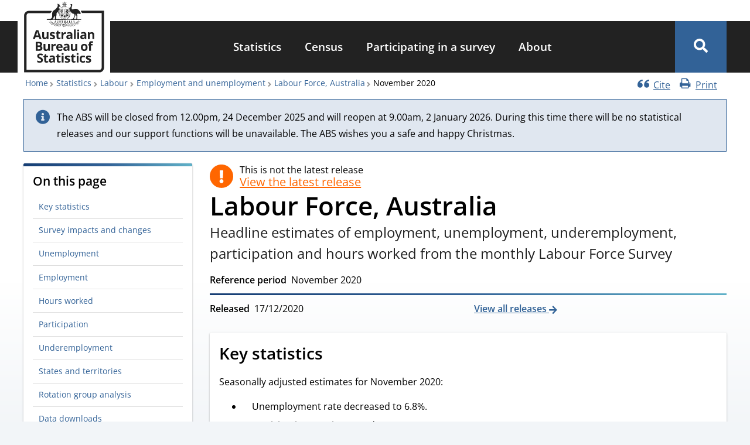

--- FILE ---
content_type: text/html; charset=UTF-8
request_url: https://www.abs.gov.au/statistics/labour/employment-and-unemployment/labour-force-australia/nov-2020
body_size: 68330
content:
<!DOCTYPE html><html lang="en" dir="ltr" prefix="og: https://ogp.me/ns#"><head><meta charset="utf-8" /><meta name="description" content="Headline estimates of employment, unemployment, underemployment, participation and hours worked from the monthly Labour Force Survey" /><link rel="canonical" href="https://www.abs.gov.au/statistics/labour/employment-and-unemployment/labour-force-australia/nov-2020" /><link rel="icon" sizes="16x16" href="/themes/custom/abs_theme/favicons/favicon-16x16.png" /><link rel="icon" sizes="32x32" href="/themes/custom/abs_theme/favicons/favicon-32x32.png" /><link rel="apple-touch-icon" sizes="180x180" href="/themes/custom/abs_theme/favicons/apple-touch-icon.png" /><meta property="og:site_name" content="Australian Bureau of Statistics" /><meta property="og:url" content="https://www.abs.gov.au/statistics/labour/employment-and-unemployment/labour-force-australia/nov-2020" /><meta property="og:title" content="Labour Force, Australia, November 2020" /><meta property="og:description" content="Headline estimates of employment, unemployment, underemployment, participation and hours worked from the monthly Labour Force Survey" /><meta property="og:image" content="https://www.abs.gov.au/themes/custom/abs_theme/images/abs-meta-image.png" /><meta property="og:image:type" content="image/png" /><meta property="og:image:width" content="1080" /><meta property="og:image:height" content="604" /><meta property="og:image:alt" content="Australian Bureau of Statistics logo" /><meta name="abs.page_type" content="Topic" /><meta name="dcterms.temporal" content="November 2020" /><meta name="dcterms.isPartOf" content="6202.0" /><meta name="dcterms.issued" content="Thu, 17/12/2020 - 11:30" /><meta name="twitter:card" content="summary_large_image" /><meta name="twitter:title" content="Labour Force, Australia, November 2020" /><meta name="twitter:description" content="Headline estimates of employment, unemployment, underemployment, participation and hours worked from the monthly Labour Force Survey" /><meta name="twitter:site" content="@ABSStats" /><meta name="twitter:image:alt" content="Australian Bureau of Statistics logo" /><meta name="twitter:image" content="https://www.abs.gov.au/themes/custom/abs_theme/images/abs-meta-image.png" /><meta name="theme-color" content="#326297" /><link rel="manifest" href="/themes/custom/abs_theme/favicons/site.webmanifest" crossorigin="use-credentials" /><meta name="apple-mobile-web-app-title" content="Australian Bureau of Statistics" /><meta name="format-detection" content="telephone=no" /><meta name="application-name" content="Australian Bureau of Statistics" /><meta name="msapplication-config" content="/themes/custom/abs_theme/favicons/browserconfig.xml" /><meta name="msapplication-tilecolor" content="#326297" /><meta name="MobileOptimized" content="width" /><meta name="HandheldFriendly" content="true" /><meta name="viewport" content="width=device-width, initial-scale=1.0" /><link rel="icon" href="/themes/custom/abs_theme/favicon.ico" type="image/vnd.microsoft.icon" /><title>Labour Force, Australia, November 2020 | Australian Bureau of Statistics</title><link rel="stylesheet" media="all" href="/core/assets/vendor/jquery.ui/themes/base/core.css?t7q4ao" /><link rel="stylesheet" media="all" href="/core/assets/vendor/jquery.ui/themes/base/controlgroup.css?t7q4ao" /><link rel="stylesheet" media="all" href="/core/assets/vendor/jquery.ui/themes/base/checkboxradio.css?t7q4ao" /><link rel="stylesheet" media="all" href="/core/assets/vendor/jquery.ui/themes/base/resizable.css?t7q4ao" /><link rel="stylesheet" media="all" href="/core/assets/vendor/jquery.ui/themes/base/button.css?t7q4ao" /><link rel="stylesheet" media="all" href="/core/assets/vendor/jquery.ui/themes/base/dialog.css?t7q4ao" /><link rel="stylesheet" media="all" href="/core/misc/components/progress.module.css?t7q4ao" /><link rel="stylesheet" media="all" href="/core/misc/components/ajax-progress.module.css?t7q4ao" /><link rel="stylesheet" media="all" href="/core/modules/system/css/components/align.module.css?t7q4ao" /><link rel="stylesheet" media="all" href="/core/modules/system/css/components/container-inline.module.css?t7q4ao" /><link rel="stylesheet" media="all" href="/core/modules/system/css/components/clearfix.module.css?t7q4ao" /><link rel="stylesheet" media="all" href="/core/modules/system/css/components/hidden.module.css?t7q4ao" /><link rel="stylesheet" media="all" href="/core/modules/system/css/components/item-list.module.css?t7q4ao" /><link rel="stylesheet" media="all" href="/core/modules/system/css/components/js.module.css?t7q4ao" /><link rel="stylesheet" media="all" href="/core/modules/system/css/components/position-container.module.css?t7q4ao" /><link rel="stylesheet" media="all" href="/core/modules/system/css/components/reset-appearance.module.css?t7q4ao" /><link rel="stylesheet" media="all" href="/core/modules/ckeditor5/css/ckeditor5.dialog.fix.css?t7q4ao" /><link rel="stylesheet" media="all" href="/modules/contrib/field_group/formatters/tabs/horizontal-tabs.css?t7q4ao" /><link rel="stylesheet" media="all" href="/core/modules/views/css/views.module.css?t7q4ao" /><link rel="stylesheet" media="all" href="/core/assets/vendor/jquery.ui/themes/base/theme.css?t7q4ao" /><link rel="stylesheet" media="all" href="/modules/custom/abs_blocks/css/alert-message-theme.css?t7q4ao" /><link rel="stylesheet" media="all" href="/modules/custom/abs_helper/css/accessible-dropdown.css?t7q4ao" /><link rel="stylesheet" media="all" href="/libraries/funnelback-autocompletion/funnelback.autocompletion-2.6.0.css?t7q4ao" /><link rel="stylesheet" media="all" href="/modules/contrib/calendar/css/calendar.css?t7q4ao" /><link rel="stylesheet" media="all" href="/modules/contrib/calendar/css/calendar_multiday.css?t7q4ao" /><link rel="stylesheet" media="all" href="/core/modules/layout_discovery/layouts/onecol/onecol.css?t7q4ao" /><link rel="stylesheet" media="all" href="/modules/contrib/paragraphs/css/paragraphs.unpublished.css?t7q4ao" /><link rel="stylesheet" media="all" href="/themes/custom/abs_theme/dist/css/normalize.css?t7q4ao" /><link rel="stylesheet" media="all" href="/themes/custom/abs_theme/dist/css/normalize-fixes.css?t7q4ao" /><link rel="stylesheet" media="all" href="/themes/custom/abs_theme/dist/css/fonts.css?t7q4ao" defer async /><link rel="stylesheet" media="all" href="/themes/custom/abs_theme/dist/css/styles.css?t7q4ao" /><link rel="stylesheet" media="all" href="https://fonts.googleapis.com/css2?family=Material+Symbols+Outlined:opsz,wght,FILL,GRAD@48,700,0,200" /><link rel="stylesheet" media="all" href="/libraries/modaal/dist/css/modaal.min.css?t7q4ao" defer /><script type="application/json" data-drupal-selector="drupal-settings-json">{"path":{"baseUrl":"\/","pathPrefix":"","currentPath":"node\/24948","currentPathIsAdmin":false,"isFront":false,"currentLanguage":"en"},"pluralDelimiter":"\u0003","suppressDeprecationErrors":true,"ajaxPageState":{"libraries":"[base64]","theme":"abs_theme","theme_token":null},"ajaxTrustedUrl":[],"gtag":{"tagId":"","consentMode":false,"otherIds":[],"events":[],"additionalConfigInfo":[]},"gtm":{"tagId":null,"settings":{"data_layer":"dataLayer","include_classes":true,"allowlist_classes":["google","hjtc","lcl","fsl"],"blocklist_classes":["customScripts","customPixels"],"include_environment":false,"environment_id":"","environment_token":""},"tagIds":["GTM-WSG6NHM"]},"feature_toggle":{"enabled":["enable_print_single_page_link","enable_print_multi_page_links","enable_latest_release_file_redirects","enable_book_roll_forward","enable_cite_single_page_link","enable_fast_publish","enable_fullscreen_button"]},"field_group":{"link":{"mode":"cards","context":"view","settings":{"classes":"card card--padded card--teaser","id":"","target":"entity","custom_uri":"","target_attribute":"default"}},"html_element":{"mode":"full","context":"view","settings":{"classes":"title-release-flex-container","id":"","element":"div","show_label":false,"label_element":"h3","label_element_classes":"","attributes":"","effect":"none","speed":"fast","show_empty_fields":false}},"tabs":{"mode":"default","context":"view","settings":{"classes":"","show_empty_fields":false,"id":"","direction":"horizontal","width_breakpoint":1}},"tab":{"mode":"default","context":"view","settings":{"classes":"image-wrapper","id":"","formatter":"closed","description":"","direction":"horizontal","show_empty_fields":false}}},"graphConfigs":{"line_default":"{\u0022credits\u0022:{\u0022enabled\u0022:false},\u0022title\u0022:{\u0022margin\u0022:80,\u0022useHTML\u0022:true,\u0022style\u0022:{\u0022color\u0022:\u0022#222222\u0022,\u0022fontSize\u0022:\u00221.2rem\u0022,\u0022fontWeight\u0022:600}},\u0022plotOptions\u0022:{\u0022series\u0022:{\u0022marker\u0022:{\u0022radius\u0022:6,\u0022lineWidth\u0022:3,\u0022lineColor\u0022:null},\u0022connectNulls\u0022:false}},\u0022chart\u0022:{\u0022marginTop\u0022:80,\u0022type\u0022:\u0022line\u0022,\u0022style\u0022:{\u0022fontFamily\u0022:\u0022-apple-system, BlinkMacSystemFont, \\\u0022Segoe UI\\\u0022, \\\u0022Roboto\\\u0022, \\\u0022Oxygen\\\u0022, \\\u0022Ubuntu\\\u0022, \\\u0022Cantarell\\\u0022, \\\u0022Fira Sans\\\u0022, \\\u0022Droid Sans\\\u0022, \\\u0022Helvetica Neue\\\u0022, sans-serif;\u0022}},\u0022colors\u0022:[\u0022#3d9dd1\u0022,\u0022#134a71\u0022,\u0022#de7c13\u0022,\u0022#901216\u0022,\u0022#fb5e5b\u0022,\u0022#553488\u0022,\u0022#aa83be\u0022,\u0022#969696\u0022,\u0022#333333\u0022],\u0022yAxis\u0022:{\u0022title\u0022:{\u0022style\u0022:{\u0022color\u0022:\u0022#222222\u0022,\u0022fontSize\u0022:\u00221rem\u0022,\u0022fontWeight\u0022:600}},\u0022labels\u0022:{\u0022style\u0022:{\u0022color\u0022:\u0022#555\u0022,\u0022fontSize\u0022:\u002214\u0022},\u0022format\u0022:\u0022{value}\u0022},\u0022min\u0022:0,\u0022startOnTick\u0022:false,\u0022minPadding\u0022:0.05,\u0022tickInterval\u0022:1},\u0022xAxis\u0022:{\u0022tickInterval\u0022:1,\u0022title\u0022:{\u0022style\u0022:{\u0022color\u0022:\u0022#222222\u0022,\u0022fontSize\u0022:\u00221rem\u0022,\u0022fontWeight\u0022:600}},\u0022labels\u0022:{\u0022style\u0022:{\u0022color\u0022:\u0022#555\u0022,\u0022fontSize\u0022:\u002214\u0022}}},\u0022tooltip\u0022:{\u0022style\u0022:{\u0022fontSize\u0022:\u002214px\u0022},\u0022useHTML\u0022:true,\u0022headerFormat\u0022:\u0022\u003Cspan style=\\\u0022font-size: 16px; font-weight:600;\\\u0022\u003E {point.key} \u003C\/span\u003E\u0022},\u0022legend\u0022:{\u0022align\u0022:\u0022center\u0022,\u0022verticalAlign\u0022:\u0022bottom\u0022,\u0022layout\u0022:\u0022horizontal\u0022,\u0022x\u0022:0,\u0022y\u0022:0,\u0022itemStyle\u0022:{\u0022color\u0022:\u0022#222222\u0022,\u0022fontSize\u0022:\u00221rem\u0022,\u0022fontWeight\u0022:600}},\u0022exporting\u0022:{\u0022buttons\u0022:{\u0022contextButton\u0022:{\u0022align\u0022:\u0022right\u0022,\u0022verticalAlign\u0022:\u0022top\u0022,\u0022x\u0022:10,\u0022y\u0022:0,\u0022useHTML\u0022:true,\u0022text\u0022:\u0022Download graph\u0022,\u0022symbol\u0022:\u0022cavdown\u0022,\u0022symbolFill\u0022:\u0022#FFF\u0022,\u0022symbolStroke\u0022:\u0022#FFF\u0022,\u0022symbolStrokeWidth\u0022:1,\u0022symbolX\u0022:30,\u0022symbolY\u0022:30,\u0022theme\u0022:{\u0022r\u0022:3,\u0022fill\u0022:\u0022#326297\u0022,\u0022padding\u0022:10,\u0022height\u0022:18,\u0022style\u0022:{\u0022color\u0022:\u0022#fff\u0022,\u0022fontSize\u0022:\u00221rem\u0022}},\u0022menuItems\u0022:[\u0022downloadCSV\u0022,\u0022downloadPNG\u0022,\u0022downloadJPEG\u0022,\u0022downloadSVG\u0022]}},\u0022fallbackToExportServer\u0022:false}}","bar_default":"{\u0022credits\u0022:{\u0022enabled\u0022:false},\u0022title\u0022:{\u0022useHTML\u0022:true,\u0022style\u0022:{\u0022color\u0022:\u0022#222222\u0022,\u0022fontSize\u0022:\u00221.2rem\u0022,\u0022fontWeight\u0022:600}},\u0022plotOptions\u0022:{\u0022series\u0022:{\u0022marker\u0022:{\u0022radius\u0022:6,\u0022fillColor\u0022:\u0022#FFFFFF\u0022,\u0022lineWidth\u0022:3,\u0022lineColor\u0022:null},\u0022connectNulls\u0022:false}},\u0022chart\u0022:{\u0022type\u0022:\u0022bar\u0022,\u0022style\u0022:{\u0022fontFamily\u0022:\u0022-apple-system, BlinkMacSystemFont, \\\u0022Segoe UI\\\u0022, \\\u0022Roboto\\\u0022, \\\u0022Oxygen\\\u0022, \\\u0022Ubuntu\\\u0022, \\\u0022Cantarell\\\u0022, \\\u0022Fira Sans\\\u0022, \\\u0022Droid Sans\\\u0022, \\\u0022Helvetica Neue\\\u0022, sans-serif;\u0022}},\u0022colors\u0022:[\u0022#3d9dd1\u0022,\u0022#134a71\u0022,\u0022#de7c13\u0022,\u0022#901216\u0022,\u0022#fb5e5b\u0022,\u0022#553488\u0022,\u0022#aa83be\u0022,\u0022#969696\u0022,\u0022#333333\u0022],\u0022yAxis\u0022:{\u0022title\u0022:{\u0022style\u0022:{\u0022color\u0022:\u0022#222222\u0022,\u0022fontSize\u0022:\u00221rem\u0022,\u0022fontWeight\u0022:600}},\u0022labels\u0022:{\u0022style\u0022:{\u0022color\u0022:\u0022#555\u0022,\u0022fontSize\u0022:\u002214\u0022},\u0022format\u0022:\u0022{value}\u0022},\u0022min\u0022:0,\u0022startOnTick\u0022:false,\u0022minPadding\u0022:0.05,\u0022tickInterval\u0022:1},\u0022xAxis\u0022:{\u0022tickInterval\u0022:1,\u0022title\u0022:{\u0022style\u0022:{\u0022color\u0022:\u0022#222222\u0022,\u0022fontSize\u0022:\u00221rem\u0022,\u0022fontWeight\u0022:600}},\u0022labels\u0022:{\u0022style\u0022:{\u0022color\u0022:\u0022#555\u0022,\u0022fontSize\u0022:\u002214\u0022}}},\u0022tooltip\u0022:{\u0022style\u0022:{\u0022fontSize\u0022:\u002214px\u0022},\u0022useHTML\u0022:true,\u0022headerFormat\u0022:\u0022\u003Cspan style=\\\u0022font-size: 16px; font-weight:600;\\\u0022\u003E {point.key} \u003C\/span\u003E\u0022},\u0022legend\u0022:{\u0022align\u0022:\u0022center\u0022,\u0022verticalAlign\u0022:\u0022bottom\u0022,\u0022layout\u0022:\u0022horizontal\u0022,\u0022x\u0022:0,\u0022y\u0022:0,\u0022itemStyle\u0022:{\u0022color\u0022:\u0022#222222\u0022,\u0022fontSize\u0022:\u00221rem\u0022,\u0022fontWeight\u0022:600}},\u0022exporting\u0022:{\u0022buttons\u0022:{\u0022contextButton\u0022:{\u0022align\u0022:\u0022right\u0022,\u0022verticalAlign\u0022:\u0022top\u0022,\u0022x\u0022:10,\u0022y\u0022:0,\u0022useHTML\u0022:true,\u0022text\u0022:\u0022Download graph\u0022,\u0022symbol\u0022:\u0022cavdown\u0022,\u0022symbolFill\u0022:\u0022#FFF\u0022,\u0022symbolStroke\u0022:\u0022#FFF\u0022,\u0022symbolStrokeWidth\u0022:1,\u0022symbolX\u0022:30,\u0022symbolY\u0022:30,\u0022theme\u0022:{\u0022r\u0022:3,\u0022fill\u0022:\u0022#326297\u0022,\u0022padding\u0022:10,\u0022height\u0022:18,\u0022style\u0022:{\u0022color\u0022:\u0022#fff\u0022,\u0022fontSize\u0022:\u00221rem\u0022}},\u0022menuItems\u0022:[\u0022downloadCSV\u0022,\u0022downloadPNG\u0022,\u0022downloadJPEG\u0022,\u0022downloadSVG\u0022]}},\u0022fallbackToExportServer\u0022:false}}","bar_stacked_normal":"{\u0022credits\u0022:{\u0022enabled\u0022:false},\u0022title\u0022:{\u0022margin\u0022:80,\u0022useHTML\u0022:true,\u0022style\u0022:{\u0022color\u0022:\u0022#222222\u0022,\u0022fontSize\u0022:\u00221.2rem\u0022,\u0022fontWeight\u0022:600}},\u0022plotOptions\u0022:{\u0022series\u0022:{\u0022stacking\u0022:\u0022normal\u0022,\u0022marker\u0022:{\u0022radius\u0022:6,\u0022fillColor\u0022:\u0022#FFFFFF\u0022,\u0022lineWidth\u0022:3,\u0022lineColor\u0022:null},\u0022connectNulls\u0022:false}},\u0022chart\u0022:{\u0022marginTop\u0022:80,\u0022type\u0022:\u0022bar\u0022,\u0022style\u0022:{\u0022fontFamily\u0022:\u0022-apple-system, BlinkMacSystemFont, \\\u0022Segoe UI\\\u0022, \\\u0022Roboto\\\u0022, \\\u0022Oxygen\\\u0022, \\\u0022Ubuntu\\\u0022, \\\u0022Cantarell\\\u0022, \\\u0022Fira Sans\\\u0022, \\\u0022Droid Sans\\\u0022, \\\u0022Helvetica Neue\\\u0022, sans-serif;\u0022}},\u0022colors\u0022:[\u0022#3d9dd1\u0022,\u0022#134a71\u0022,\u0022#de7c13\u0022,\u0022#901216\u0022,\u0022#fb5e5b\u0022,\u0022#553488\u0022,\u0022#aa83be\u0022,\u0022#969696\u0022,\u0022#333333\u0022],\u0022yAxis\u0022:{\u0022title\u0022:{\u0022style\u0022:{\u0022color\u0022:\u0022#222222\u0022,\u0022fontSize\u0022:\u00221rem\u0022,\u0022fontWeight\u0022:600}},\u0022labels\u0022:{\u0022style\u0022:{\u0022color\u0022:\u0022#555\u0022,\u0022fontSize\u0022:\u002214\u0022},\u0022format\u0022:\u0022{value}\u0022},\u0022min\u0022:0,\u0022startOnTick\u0022:false,\u0022minPadding\u0022:0.05,\u0022tickInterval\u0022:1,\u0022reversedStacks\u0022:false},\u0022xAxis\u0022:{\u0022tickInterval\u0022:1,\u0022title\u0022:{\u0022style\u0022:{\u0022color\u0022:\u0022#222222\u0022,\u0022fontSize\u0022:\u00221rem\u0022,\u0022fontWeight\u0022:600}},\u0022labels\u0022:{\u0022style\u0022:{\u0022color\u0022:\u0022#555\u0022,\u0022fontSize\u0022:\u002214\u0022}}},\u0022tooltip\u0022:{\u0022style\u0022:{\u0022fontSize\u0022:\u002214px\u0022},\u0022useHTML\u0022:true,\u0022headerFormat\u0022:\u0022\u003Cspan style=\\\u0022font-size: 16px; font-weight:600;\\\u0022\u003E {point.key} \u003C\/span\u003E\u0022},\u0022legend\u0022:{\u0022align\u0022:\u0022center\u0022,\u0022verticalAlign\u0022:\u0022bottom\u0022,\u0022layout\u0022:\u0022horizontal\u0022,\u0022x\u0022:0,\u0022y\u0022:0,\u0022itemStyle\u0022:{\u0022color\u0022:\u0022#222222\u0022,\u0022fontSize\u0022:\u00221rem\u0022,\u0022fontWeight\u0022:600}},\u0022exporting\u0022:{\u0022buttons\u0022:{\u0022contextButton\u0022:{\u0022align\u0022:\u0022right\u0022,\u0022verticalAlign\u0022:\u0022top\u0022,\u0022x\u0022:10,\u0022y\u0022:0,\u0022useHTML\u0022:true,\u0022text\u0022:\u0022Download graph\u0022,\u0022symbol\u0022:\u0022cavdown\u0022,\u0022symbolFill\u0022:\u0022#FFF\u0022,\u0022symbolStroke\u0022:\u0022#FFF\u0022,\u0022symbolStrokeWidth\u0022:1,\u0022symbolX\u0022:30,\u0022symbolY\u0022:30,\u0022theme\u0022:{\u0022r\u0022:3,\u0022fill\u0022:\u0022#326297\u0022,\u0022padding\u0022:10,\u0022height\u0022:18,\u0022style\u0022:{\u0022color\u0022:\u0022#fff\u0022,\u0022fontSize\u0022:\u00221rem\u0022}},\u0022menuItems\u0022:[\u0022downloadCSV\u0022,\u0022downloadPNG\u0022,\u0022downloadJPEG\u0022,\u0022downloadSVG\u0022]}},\u0022fallbackToExportServer\u0022:false}}","bar_stacked_percentage":"{\u0022credits\u0022:{\u0022enabled\u0022:false},\u0022title\u0022:{\u0022margin\u0022:80,\u0022useHTML\u0022:true,\u0022style\u0022:{\u0022color\u0022:\u0022#222222\u0022,\u0022fontSize\u0022:\u00221.2rem\u0022,\u0022fontWeight\u0022:600}},\u0022plotOptions\u0022:{\u0022series\u0022:{\u0022stacking\u0022:\u0022percent\u0022,\u0022marker\u0022:{\u0022radius\u0022:6,\u0022fillColor\u0022:\u0022#FFFFFF\u0022,\u0022lineWidth\u0022:3,\u0022lineColor\u0022:null},\u0022connectNulls\u0022:false}},\u0022chart\u0022:{\u0022marginTop\u0022:80,\u0022type\u0022:\u0022bar\u0022,\u0022style\u0022:{\u0022fontFamily\u0022:\u0022-apple-system, BlinkMacSystemFont, \\\u0022Segoe UI\\\u0022, \\\u0022Roboto\\\u0022, \\\u0022Oxygen\\\u0022, \\\u0022Ubuntu\\\u0022, \\\u0022Cantarell\\\u0022, \\\u0022Fira Sans\\\u0022, \\\u0022Droid Sans\\\u0022, \\\u0022Helvetica Neue\\\u0022, sans-serif;\u0022}},\u0022colors\u0022:[\u0022#3d9dd1\u0022,\u0022#134a71\u0022,\u0022#de7c13\u0022,\u0022#901216\u0022,\u0022#fb5e5b\u0022,\u0022#553488\u0022,\u0022#aa83be\u0022,\u0022#969696\u0022,\u0022#333333\u0022],\u0022yAxis\u0022:{\u0022title\u0022:{\u0022style\u0022:{\u0022color\u0022:\u0022#222222\u0022,\u0022fontSize\u0022:\u00221rem\u0022,\u0022fontWeight\u0022:600}},\u0022labels\u0022:{\u0022style\u0022:{\u0022color\u0022:\u0022#555\u0022,\u0022fontSize\u0022:\u002214\u0022},\u0022format\u0022:\u0022{value}\u0022},\u0022min\u0022:0,\u0022startOnTick\u0022:false,\u0022minPadding\u0022:0.05,\u0022tickInterval\u0022:1,\u0022reversedStacks\u0022:false},\u0022xAxis\u0022:{\u0022tickInterval\u0022:1,\u0022title\u0022:{\u0022style\u0022:{\u0022color\u0022:\u0022#222222\u0022,\u0022fontSize\u0022:\u00221rem\u0022,\u0022fontWeight\u0022:600}},\u0022labels\u0022:{\u0022style\u0022:{\u0022color\u0022:\u0022#555\u0022,\u0022fontSize\u0022:\u002214\u0022}}},\u0022tooltip\u0022:{\u0022style\u0022:{\u0022fontSize\u0022:\u002214px\u0022},\u0022useHTML\u0022:true,\u0022headerFormat\u0022:\u0022\u003Cspan style=\\\u0022font-size: 16px; font-weight:600;\\\u0022\u003E {point.key} \u003C\/span\u003E\u0022},\u0022legend\u0022:{\u0022align\u0022:\u0022center\u0022,\u0022verticalAlign\u0022:\u0022bottom\u0022,\u0022layout\u0022:\u0022horizontal\u0022,\u0022x\u0022:0,\u0022y\u0022:0,\u0022itemStyle\u0022:{\u0022color\u0022:\u0022#222222\u0022,\u0022fontSize\u0022:\u00221rem\u0022,\u0022fontWeight\u0022:600}},\u0022exporting\u0022:{\u0022buttons\u0022:{\u0022contextButton\u0022:{\u0022align\u0022:\u0022right\u0022,\u0022verticalAlign\u0022:\u0022top\u0022,\u0022x\u0022:10,\u0022y\u0022:0,\u0022useHTML\u0022:true,\u0022text\u0022:\u0022Download graph\u0022,\u0022symbol\u0022:\u0022cavdown\u0022,\u0022symbolFill\u0022:\u0022#FFF\u0022,\u0022symbolStroke\u0022:\u0022#FFF\u0022,\u0022symbolStrokeWidth\u0022:1,\u0022symbolX\u0022:30,\u0022symbolY\u0022:30,\u0022theme\u0022:{\u0022r\u0022:3,\u0022fill\u0022:\u0022#326297\u0022,\u0022padding\u0022:10,\u0022height\u0022:18,\u0022style\u0022:{\u0022color\u0022:\u0022#fff\u0022,\u0022fontSize\u0022:\u00221rem\u0022}},\u0022menuItems\u0022:[\u0022downloadCSV\u0022,\u0022downloadPNG\u0022,\u0022downloadJPEG\u0022,\u0022downloadSVG\u0022]}},\u0022fallbackToExportServer\u0022:false}}","bubble_default":"{\u0022credits\u0022:{\u0022enabled\u0022:false},\u0022title\u0022:{\u0022margin\u0022:80,\u0022useHTML\u0022:true,\u0022style\u0022:{\u0022color\u0022:\u0022#222222\u0022,\u0022fontSize\u0022:\u00221.2rem\u0022,\u0022fontWeight\u0022:600}},\u0022plotOptions\u0022:{\u0022packedbubble\u0022:{\u0022minSize\u0022:\u00225%\u0022,\u0022maxSize\u0022:\u0022175%\u0022,\u0022zMin\u0022:0,\u0022zMax\u0022:100,\u0022dataLabels\u0022:{\u0022enabled\u0022:true},\u0022layoutAlgorithm\u0022:{\u0022enableSimulation\u0022:false}}},\u0022chart\u0022:{\u0022marginTop\u0022:80,\u0022type\u0022:\u0022packedbubble\u0022,\u0022style\u0022:{\u0022fontFamily\u0022:\u0022-apple-system, BlinkMacSystemFont, \\\u0022Segoe UI\\\u0022, \\\u0022Roboto\\\u0022, \\\u0022Oxygen\\\u0022, \\\u0022Ubuntu\\\u0022, \\\u0022Cantarell\\\u0022, \\\u0022Fira Sans\\\u0022, \\\u0022Droid Sans\\\u0022, \\\u0022Helvetica Neue\\\u0022, sans-serif;\u0022}},\u0022colors\u0022:[\u0022#3d9dd1\u0022,\u0022#134a71\u0022,\u0022#de7c13\u0022,\u0022#901216\u0022,\u0022#fb5e5b\u0022,\u0022#553488\u0022,\u0022#aa83be\u0022,\u0022#969696\u0022,\u0022#333333\u0022],\u0022tooltip\u0022:{\u0022style\u0022:{\u0022fontSize\u0022:\u002214px\u0022},\u0022useHTML\u0022:true,\u0022headerFormat\u0022:null},\u0022legend\u0022:{\u0022enabled\u0022:true,\u0022align\u0022:\u0022center\u0022,\u0022verticalAlign\u0022:\u0022bottom\u0022,\u0022layout\u0022:\u0022horizontal\u0022,\u0022x\u0022:0,\u0022y\u0022:0,\u0022itemStyle\u0022:{\u0022color\u0022:\u0022#222222\u0022,\u0022fontSize\u0022:\u00221rem\u0022,\u0022fontWeight\u0022:600}},\u0022exporting\u0022:{\u0022buttons\u0022:{\u0022contextButton\u0022:{\u0022align\u0022:\u0022right\u0022,\u0022verticalAlign\u0022:\u0022top\u0022,\u0022x\u0022:10,\u0022y\u0022:0,\u0022useHTML\u0022:true,\u0022text\u0022:\u0022Download graph\u0022,\u0022symbol\u0022:\u0022cavdown\u0022,\u0022symbolFill\u0022:\u0022#FFF\u0022,\u0022symbolStroke\u0022:\u0022#FFF\u0022,\u0022symbolStrokeWidth\u0022:1,\u0022symbolX\u0022:30,\u0022symbolY\u0022:30,\u0022theme\u0022:{\u0022r\u0022:3,\u0022fill\u0022:\u0022#326297\u0022,\u0022padding\u0022:10,\u0022height\u0022:18,\u0022style\u0022:{\u0022color\u0022:\u0022#fff\u0022,\u0022fontSize\u0022:\u00221rem\u0022}},\u0022menuItems\u0022:[\u0022downloadCSV\u0022,\u0022downloadPNG\u0022,\u0022downloadJPEG\u0022,\u0022downloadSVG\u0022]}},\u0022fallbackToExportServer\u0022:false}}","column_default":"{\u0022credits\u0022:{\u0022enabled\u0022:false},\u0022title\u0022:{\u0022margin\u0022:80,\u0022useHTML\u0022:true,\u0022style\u0022:{\u0022color\u0022:\u0022#222222\u0022,\u0022fontSize\u0022:\u00221.2rem\u0022,\u0022fontWeight\u0022:600}},\u0022plotOptions\u0022:{\u0022series\u0022:{\u0022marker\u0022:{\u0022radius\u0022:6,\u0022fillColor\u0022:\u0022#FFFFFF\u0022,\u0022lineWidth\u0022:3,\u0022lineColor\u0022:null},\u0022connectNulls\u0022:false}},\u0022chart\u0022:{\u0022marginTop\u0022:80,\u0022type\u0022:\u0022column\u0022,\u0022style\u0022:{\u0022fontFamily\u0022:\u0022-apple-system, BlinkMacSystemFont, \\\u0022Segoe UI\\\u0022, \\\u0022Roboto\\\u0022, \\\u0022Oxygen\\\u0022, \\\u0022Ubuntu\\\u0022, \\\u0022Cantarell\\\u0022, \\\u0022Fira Sans\\\u0022, \\\u0022Droid Sans\\\u0022, \\\u0022Helvetica Neue\\\u0022, sans-serif;\u0022}},\u0022colors\u0022:[\u0022#3d9dd1\u0022,\u0022#134a71\u0022,\u0022#de7c13\u0022,\u0022#901216\u0022,\u0022#fb5e5b\u0022,\u0022#553488\u0022,\u0022#aa83be\u0022,\u0022#969696\u0022,\u0022#333333\u0022],\u0022yAxis\u0022:{\u0022title\u0022:{\u0022style\u0022:{\u0022color\u0022:\u0022#222222\u0022,\u0022fontSize\u0022:\u00221rem\u0022,\u0022fontWeight\u0022:600}},\u0022labels\u0022:{\u0022style\u0022:{\u0022color\u0022:\u0022#555\u0022,\u0022fontSize\u0022:\u002214\u0022},\u0022format\u0022:\u0022{value}\u0022},\u0022min\u0022:0,\u0022startOnTick\u0022:false,\u0022minPadding\u0022:0.05,\u0022tickInterval\u0022:1},\u0022xAxis\u0022:{\u0022tickInterval\u0022:1,\u0022title\u0022:{\u0022style\u0022:{\u0022color\u0022:\u0022#222222\u0022,\u0022fontSize\u0022:\u00221rem\u0022,\u0022fontWeight\u0022:600}},\u0022labels\u0022:{\u0022style\u0022:{\u0022color\u0022:\u0022#555\u0022,\u0022fontSize\u0022:\u002214\u0022}}},\u0022tooltip\u0022:{\u0022style\u0022:{\u0022fontSize\u0022:\u002214px\u0022},\u0022useHTML\u0022:true,\u0022headerFormat\u0022:\u0022\u003Cspan style=\\\u0022font-size: 16px; font-weight:600;\\\u0022\u003E {point.key} \u003C\/span\u003E\u0022},\u0022legend\u0022:{\u0022align\u0022:\u0022center\u0022,\u0022verticalAlign\u0022:\u0022bottom\u0022,\u0022layout\u0022:\u0022horizontal\u0022,\u0022x\u0022:0,\u0022y\u0022:0,\u0022itemStyle\u0022:{\u0022color\u0022:\u0022#222222\u0022,\u0022fontSize\u0022:\u00221rem\u0022,\u0022fontWeight\u0022:600}},\u0022exporting\u0022:{\u0022buttons\u0022:{\u0022contextButton\u0022:{\u0022align\u0022:\u0022right\u0022,\u0022verticalAlign\u0022:\u0022top\u0022,\u0022x\u0022:10,\u0022y\u0022:0,\u0022useHTML\u0022:true,\u0022text\u0022:\u0022Download graph\u0022,\u0022symbol\u0022:\u0022cavdown\u0022,\u0022symbolFill\u0022:\u0022#FFF\u0022,\u0022symbolStroke\u0022:\u0022#FFF\u0022,\u0022symbolStrokeWidth\u0022:1,\u0022symbolX\u0022:30,\u0022symbolY\u0022:30,\u0022theme\u0022:{\u0022r\u0022:3,\u0022fill\u0022:\u0022#326297\u0022,\u0022padding\u0022:10,\u0022height\u0022:18,\u0022style\u0022:{\u0022color\u0022:\u0022#fff\u0022,\u0022fontSize\u0022:\u00221rem\u0022}},\u0022menuItems\u0022:[\u0022downloadCSV\u0022,\u0022downloadPNG\u0022,\u0022downloadJPEG\u0022,\u0022downloadSVG\u0022]}},\u0022fallbackToExportServer\u0022:false}}","column_stacked_normal":"{\u0022credits\u0022:{\u0022enabled\u0022:false},\u0022title\u0022:{\u0022margin\u0022:80,\u0022useHTML\u0022:true,\u0022style\u0022:{\u0022color\u0022:\u0022#222222\u0022,\u0022fontSize\u0022:\u00221.2rem\u0022,\u0022fontWeight\u0022:600}},\u0022plotOptions\u0022:{\u0022series\u0022:{\u0022stacking\u0022:\u0022normal\u0022,\u0022marker\u0022:{\u0022radius\u0022:6,\u0022fillColor\u0022:\u0022#FFFFFF\u0022,\u0022lineWidth\u0022:3,\u0022lineColor\u0022:null},\u0022connectNulls\u0022:false}},\u0022chart\u0022:{\u0022marginTop\u0022:80,\u0022type\u0022:\u0022column\u0022,\u0022style\u0022:{\u0022fontFamily\u0022:\u0022-apple-system, BlinkMacSystemFont, \\\u0022Segoe UI\\\u0022, \\\u0022Roboto\\\u0022, \\\u0022Oxygen\\\u0022, \\\u0022Ubuntu\\\u0022, \\\u0022Cantarell\\\u0022, \\\u0022Fira Sans\\\u0022, \\\u0022Droid Sans\\\u0022, \\\u0022Helvetica Neue\\\u0022, sans-serif;\u0022}},\u0022colors\u0022:[\u0022#3d9dd1\u0022,\u0022#134a71\u0022,\u0022#de7c13\u0022,\u0022#901216\u0022,\u0022#fb5e5b\u0022,\u0022#553488\u0022,\u0022#aa83be\u0022,\u0022#969696\u0022,\u0022#333333\u0022],\u0022yAxis\u0022:{\u0022title\u0022:{\u0022style\u0022:{\u0022color\u0022:\u0022#222222\u0022,\u0022fontSize\u0022:\u00221rem\u0022,\u0022fontWeight\u0022:600}},\u0022labels\u0022:{\u0022style\u0022:{\u0022color\u0022:\u0022#555\u0022,\u0022fontSize\u0022:\u002214\u0022},\u0022format\u0022:\u0022{value}\u0022},\u0022min\u0022:0,\u0022startOnTick\u0022:false,\u0022minPadding\u0022:0.05,\u0022tickInterval\u0022:1,\u0022reversedStacks\u0022:false},\u0022xAxis\u0022:{\u0022tickInterval\u0022:1,\u0022title\u0022:{\u0022style\u0022:{\u0022color\u0022:\u0022#222222\u0022,\u0022fontSize\u0022:\u00221rem\u0022,\u0022fontWeight\u0022:600}},\u0022labels\u0022:{\u0022style\u0022:{\u0022color\u0022:\u0022#555\u0022,\u0022fontSize\u0022:\u002214\u0022}}},\u0022tooltip\u0022:{\u0022style\u0022:{\u0022fontSize\u0022:\u002214px\u0022},\u0022useHTML\u0022:true,\u0022headerFormat\u0022:\u0022\u003Cspan style=\\\u0022font-size: 16px; font-weight:600;\\\u0022\u003E {point.key} \u003C\/span\u003E\u0022},\u0022legend\u0022:{\u0022align\u0022:\u0022center\u0022,\u0022verticalAlign\u0022:\u0022bottom\u0022,\u0022layout\u0022:\u0022horizontal\u0022,\u0022x\u0022:0,\u0022y\u0022:0,\u0022itemStyle\u0022:{\u0022color\u0022:\u0022#222222\u0022,\u0022fontSize\u0022:\u00221rem\u0022,\u0022fontWeight\u0022:600}},\u0022exporting\u0022:{\u0022buttons\u0022:{\u0022contextButton\u0022:{\u0022align\u0022:\u0022right\u0022,\u0022verticalAlign\u0022:\u0022top\u0022,\u0022x\u0022:10,\u0022y\u0022:0,\u0022useHTML\u0022:true,\u0022text\u0022:\u0022Download graph\u0022,\u0022symbol\u0022:\u0022cavdown\u0022,\u0022symbolFill\u0022:\u0022#FFF\u0022,\u0022symbolStroke\u0022:\u0022#FFF\u0022,\u0022symbolStrokeWidth\u0022:1,\u0022symbolX\u0022:30,\u0022symbolY\u0022:30,\u0022theme\u0022:{\u0022r\u0022:3,\u0022fill\u0022:\u0022#326297\u0022,\u0022padding\u0022:10,\u0022height\u0022:18,\u0022style\u0022:{\u0022color\u0022:\u0022#fff\u0022,\u0022fontSize\u0022:\u00221rem\u0022}},\u0022menuItems\u0022:[\u0022downloadCSV\u0022,\u0022downloadPNG\u0022,\u0022downloadJPEG\u0022,\u0022downloadSVG\u0022]}},\u0022fallbackToExportServer\u0022:false}}","column_stacked_percentage":"{\u0022credits\u0022:{\u0022enabled\u0022:false},\u0022title\u0022:{\u0022margin\u0022:80,\u0022useHTML\u0022:true,\u0022style\u0022:{\u0022color\u0022:\u0022#222222\u0022,\u0022fontSize\u0022:\u00221.2rem\u0022,\u0022fontWeight\u0022:600}},\u0022plotOptions\u0022:{\u0022series\u0022:{\u0022stacking\u0022:\u0022percent\u0022,\u0022marker\u0022:{\u0022radius\u0022:6,\u0022fillColor\u0022:\u0022#FFFFFF\u0022,\u0022lineWidth\u0022:3,\u0022lineColor\u0022:null},\u0022connectNulls\u0022:false}},\u0022chart\u0022:{\u0022marginTop\u0022:80,\u0022type\u0022:\u0022column\u0022,\u0022style\u0022:{\u0022fontFamily\u0022:\u0022-apple-system, BlinkMacSystemFont, \\\u0022Segoe UI\\\u0022, \\\u0022Roboto\\\u0022, \\\u0022Oxygen\\\u0022, \\\u0022Ubuntu\\\u0022, \\\u0022Cantarell\\\u0022, \\\u0022Fira Sans\\\u0022, \\\u0022Droid Sans\\\u0022, \\\u0022Helvetica Neue\\\u0022, sans-serif;\u0022}},\u0022colors\u0022:[\u0022#3d9dd1\u0022,\u0022#134a71\u0022,\u0022#de7c13\u0022,\u0022#901216\u0022,\u0022#fb5e5b\u0022,\u0022#553488\u0022,\u0022#aa83be\u0022,\u0022#969696\u0022,\u0022#333333\u0022],\u0022yAxis\u0022:{\u0022title\u0022:{\u0022style\u0022:{\u0022color\u0022:\u0022#222222\u0022,\u0022fontSize\u0022:\u00221rem\u0022,\u0022fontWeight\u0022:600}},\u0022labels\u0022:{\u0022style\u0022:{\u0022color\u0022:\u0022#555\u0022,\u0022fontSize\u0022:\u002214\u0022},\u0022format\u0022:\u0022{value}\u0022},\u0022min\u0022:0,\u0022startOnTick\u0022:false,\u0022minPadding\u0022:0.05,\u0022tickInterval\u0022:1,\u0022reversedStacks\u0022:false},\u0022xAxis\u0022:{\u0022tickInterval\u0022:1,\u0022title\u0022:{\u0022style\u0022:{\u0022color\u0022:\u0022#222222\u0022,\u0022fontSize\u0022:\u00221rem\u0022,\u0022fontWeight\u0022:600}},\u0022labels\u0022:{\u0022style\u0022:{\u0022color\u0022:\u0022#555\u0022,\u0022fontSize\u0022:\u002214\u0022}}},\u0022tooltip\u0022:{\u0022style\u0022:{\u0022fontSize\u0022:\u002214px\u0022},\u0022useHTML\u0022:true,\u0022headerFormat\u0022:\u0022\u003Cspan style=\\\u0022font-size: 16px; font-weight:600;\\\u0022\u003E {point.key} \u003C\/span\u003E\u0022},\u0022legend\u0022:{\u0022align\u0022:\u0022center\u0022,\u0022verticalAlign\u0022:\u0022bottom\u0022,\u0022layout\u0022:\u0022horizontal\u0022,\u0022x\u0022:0,\u0022y\u0022:0,\u0022itemStyle\u0022:{\u0022color\u0022:\u0022#222222\u0022,\u0022fontSize\u0022:\u00221rem\u0022,\u0022fontWeight\u0022:600}},\u0022exporting\u0022:{\u0022buttons\u0022:{\u0022contextButton\u0022:{\u0022align\u0022:\u0022right\u0022,\u0022verticalAlign\u0022:\u0022top\u0022,\u0022x\u0022:10,\u0022y\u0022:0,\u0022useHTML\u0022:true,\u0022text\u0022:\u0022Download graph\u0022,\u0022symbol\u0022:\u0022cavdown\u0022,\u0022symbolFill\u0022:\u0022#FFF\u0022,\u0022symbolStroke\u0022:\u0022#FFF\u0022,\u0022symbolStrokeWidth\u0022:1,\u0022symbolX\u0022:30,\u0022symbolY\u0022:30,\u0022theme\u0022:{\u0022r\u0022:3,\u0022fill\u0022:\u0022#326297\u0022,\u0022padding\u0022:10,\u0022height\u0022:18,\u0022style\u0022:{\u0022color\u0022:\u0022#fff\u0022,\u0022fontSize\u0022:\u00221rem\u0022}},\u0022menuItems\u0022:[\u0022downloadCSV\u0022,\u0022downloadPNG\u0022,\u0022downloadJPEG\u0022,\u0022downloadSVG\u0022]}},\u0022fallbackToExportServer\u0022:false}}","combination_2_column_with_line":"{\u0022credits\u0022:{\u0022enabled\u0022:false},\u0022title\u0022:{\u0022margin\u0022:80,\u0022useHTML\u0022:true,\u0022style\u0022:{\u0022color\u0022:\u0022#222222\u0022,\u0022fontSize\u0022:\u00221.2rem\u0022,\u0022fontWeight\u0022:600}},\u0022plotOptions\u0022:{\u0022series\u0022:{\u0022marker\u0022:{\u0022radius\u0022:6,\u0022lineWidth\u0022:3,\u0022lineColor\u0022:null},\u0022connectNulls\u0022:false}},\u0022chart\u0022:{\u0022marginTop\u0022:80,\u0022style\u0022:{\u0022fontFamily\u0022:\u0022europa, -apple-system, BlinkMacSystemFont, \\\u0022Segoe UI\\\u0022, \\\u0022Roboto\\\u0022, \\\u0022Oxygen\\\u0022, \\\u0022Ubuntu\\\u0022, \\\u0022Cantarell\\\u0022, \\\u0022Fira Sans\\\u0022, \\\u0022Droid Sans\\\u0022, \\\u0022Helvetica Neue\\\u0022, sans-serif;\u0022}},\u0022colors\u0022:[\u0022#3d9dd1\u0022,\u0022#134a71\u0022,\u0022#de7c13\u0022,\u0022#901216\u0022,\u0022#fb5e5b\u0022,\u0022#553488\u0022,\u0022#aa83be\u0022,\u0022#969696\u0022,\u0022#333333\u0022],\u0022yAxis\u0022:{\u0022title\u0022:{\u0022style\u0022:{\u0022color\u0022:\u0022#222222\u0022,\u0022fontSize\u0022:\u00221rem\u0022,\u0022fontWeight\u0022:600}},\u0022labels\u0022:{\u0022style\u0022:{\u0022color\u0022:\u0022#555\u0022,\u0022fontSize\u0022:\u002214\u0022},\u0022format\u0022:\u0022{value}\u0022},\u0022min\u0022:0,\u0022startOnTick\u0022:false,\u0022minPadding\u0022:0.05,\u0022tickInterval\u0022:1},\u0022xAxis\u0022:{\u0022tickInterval\u0022:1,\u0022title\u0022:{\u0022style\u0022:{\u0022color\u0022:\u0022#222222\u0022,\u0022fontSize\u0022:\u00221rem\u0022,\u0022fontWeight\u0022:600}},\u0022labels\u0022:{\u0022style\u0022:{\u0022color\u0022:\u0022#555\u0022,\u0022fontSize\u0022:\u002214\u0022}}},\u0022series\u0022:[{\u0022type\u0022:\u0022column\u0022},{\u0022type\u0022:\u0022column\u0022},{\u0022type\u0022:\u0022line\u0022}],\u0022tooltip\u0022:{\u0022style\u0022:{\u0022fontSize\u0022:\u002214px\u0022},\u0022useHTML\u0022:true,\u0022headerFormat\u0022:\u0022\u003Cspan style=\\\u0022font-size: 16px; font-weight:600;\\\u0022\u003E {point.key} \u003C\/span\u003E\u0022},\u0022legend\u0022:{\u0022align\u0022:\u0022center\u0022,\u0022verticalAlign\u0022:\u0022bottom\u0022,\u0022layout\u0022:\u0022horizontal\u0022,\u0022x\u0022:0,\u0022y\u0022:0,\u0022itemStyle\u0022:{\u0022color\u0022:\u0022#222222\u0022,\u0022fontSize\u0022:\u00221rem\u0022,\u0022fontWeight\u0022:600}},\u0022exporting\u0022:{\u0022buttons\u0022:{\u0022contextButton\u0022:{\u0022align\u0022:\u0022right\u0022,\u0022verticalAlign\u0022:\u0022top\u0022,\u0022x\u0022:10,\u0022y\u0022:0,\u0022useHTML\u0022:true,\u0022text\u0022:\u0022Download graph\u0022,\u0022symbol\u0022:\u0022cavdown\u0022,\u0022symbolFill\u0022:\u0022#FFF\u0022,\u0022symbolStroke\u0022:\u0022#FFF\u0022,\u0022symbolStrokeWidth\u0022:1,\u0022symbolX\u0022:30,\u0022symbolY\u0022:30,\u0022theme\u0022:{\u0022r\u0022:3,\u0022fill\u0022:\u0022#326297\u0022,\u0022padding\u0022:10,\u0022height\u0022:18,\u0022style\u0022:{\u0022color\u0022:\u0022#fff\u0022,\u0022fontSize\u0022:\u00221rem\u0022}},\u0022menuItems\u0022:[\u0022downloadCSV\u0022,\u0022downloadPNG\u0022,\u0022downloadJPEG\u0022,\u0022downloadSVG\u0022]}},\u0022fallbackToExportServer\u0022:false}}","combination_bar_with_line":"{\u0022credits\u0022:{\u0022enabled\u0022:false},\u0022title\u0022:{\u0022margin\u0022:80,\u0022useHTML\u0022:true,\u0022style\u0022:{\u0022color\u0022:\u0022#222222\u0022,\u0022fontSize\u0022:\u00221.2rem\u0022,\u0022fontWeight\u0022:600}},\u0022plotOptions\u0022:{\u0022series\u0022:{\u0022marker\u0022:{\u0022radius\u0022:6,\u0022lineWidth\u0022:3,\u0022lineColor\u0022:null},\u0022connectNulls\u0022:false}},\u0022chart\u0022:{\u0022marginTop\u0022:80,\u0022style\u0022:{\u0022fontFamily\u0022:\u0022-apple-system, BlinkMacSystemFont, \\\u0022Segoe UI\\\u0022, \\\u0022Roboto\\\u0022, \\\u0022Oxygen\\\u0022, \\\u0022Ubuntu\\\u0022, \\\u0022Cantarell\\\u0022, \\\u0022Fira Sans\\\u0022, \\\u0022Droid Sans\\\u0022, \\\u0022Helvetica Neue\\\u0022, sans-serif;\u0022}},\u0022colors\u0022:[\u0022#3d9dd1\u0022,\u0022#134a71\u0022,\u0022#de7c13\u0022,\u0022#901216\u0022,\u0022#fb5e5b\u0022,\u0022#553488\u0022,\u0022#aa83be\u0022,\u0022#969696\u0022,\u0022#333333\u0022],\u0022yAxis\u0022:{\u0022title\u0022:{\u0022style\u0022:{\u0022color\u0022:\u0022#222222\u0022,\u0022fontSize\u0022:\u00221rem\u0022,\u0022fontWeight\u0022:600}},\u0022labels\u0022:{\u0022style\u0022:{\u0022color\u0022:\u0022#555\u0022,\u0022fontSize\u0022:\u002214\u0022},\u0022format\u0022:\u0022{value}\u0022},\u0022min\u0022:0,\u0022startOnTick\u0022:false,\u0022minPadding\u0022:0.05,\u0022tickInterval\u0022:1},\u0022xAxis\u0022:{\u0022tickInterval\u0022:1,\u0022title\u0022:{\u0022style\u0022:{\u0022color\u0022:\u0022#222222\u0022,\u0022fontSize\u0022:\u00221rem\u0022,\u0022fontWeight\u0022:600}},\u0022labels\u0022:{\u0022style\u0022:{\u0022color\u0022:\u0022#555\u0022,\u0022fontSize\u0022:\u002214\u0022}}},\u0022series\u0022:[{\u0022type\u0022:\u0022bar\u0022},{\u0022type\u0022:\u0022line\u0022}],\u0022tooltip\u0022:{\u0022style\u0022:{\u0022fontSize\u0022:\u002214px\u0022},\u0022useHTML\u0022:true,\u0022headerFormat\u0022:\u0022\u003Cspan style=\\\u0022font-size: 16px; font-weight:600;\\\u0022\u003E {point.key} \u003C\/span\u003E\u0022},\u0022legend\u0022:{\u0022align\u0022:\u0022center\u0022,\u0022verticalAlign\u0022:\u0022bottom\u0022,\u0022layout\u0022:\u0022horizontal\u0022,\u0022x\u0022:0,\u0022y\u0022:0,\u0022itemStyle\u0022:{\u0022color\u0022:\u0022#222222\u0022,\u0022fontSize\u0022:\u00221rem\u0022,\u0022fontWeight\u0022:600}},\u0022exporting\u0022:{\u0022buttons\u0022:{\u0022contextButton\u0022:{\u0022align\u0022:\u0022right\u0022,\u0022verticalAlign\u0022:\u0022top\u0022,\u0022x\u0022:10,\u0022y\u0022:0,\u0022useHTML\u0022:true,\u0022text\u0022:\u0022Download graph\u0022,\u0022symbol\u0022:\u0022cavdown\u0022,\u0022symbolFill\u0022:\u0022#FFF\u0022,\u0022symbolStroke\u0022:\u0022#FFF\u0022,\u0022symbolStrokeWidth\u0022:1,\u0022symbolX\u0022:30,\u0022symbolY\u0022:30,\u0022theme\u0022:{\u0022r\u0022:3,\u0022fill\u0022:\u0022#326297\u0022,\u0022padding\u0022:10,\u0022height\u0022:18,\u0022style\u0022:{\u0022color\u0022:\u0022#fff\u0022,\u0022fontSize\u0022:\u00221rem\u0022}},\u0022menuItems\u0022:[\u0022downloadCSV\u0022,\u0022downloadPNG\u0022,\u0022downloadJPEG\u0022,\u0022downloadSVG\u0022]}},\u0022fallbackToExportServer\u0022:false}}","combination_bar_with_spline":"{\u0022credits\u0022:{\u0022enabled\u0022:false},\u0022title\u0022:{\u0022margin\u0022:80,\u0022useHTML\u0022:true,\u0022style\u0022:{\u0022color\u0022:\u0022#222222\u0022,\u0022fontSize\u0022:\u00221.2rem\u0022,\u0022fontWeight\u0022:600}},\u0022plotOptions\u0022:{\u0022series\u0022:{\u0022marker\u0022:{\u0022radius\u0022:6,\u0022lineWidth\u0022:3,\u0022lineColor\u0022:null},\u0022connectNulls\u0022:false}},\u0022chart\u0022:{\u0022marginTop\u0022:80,\u0022style\u0022:{\u0022fontFamily\u0022:\u0022-apple-system, BlinkMacSystemFont, \\\u0022Segoe UI\\\u0022, \\\u0022Roboto\\\u0022, \\\u0022Oxygen\\\u0022, \\\u0022Ubuntu\\\u0022, \\\u0022Cantarell\\\u0022, \\\u0022Fira Sans\\\u0022, \\\u0022Droid Sans\\\u0022, \\\u0022Helvetica Neue\\\u0022, sans-serif;\u0022}},\u0022colors\u0022:[\u0022#3d9dd1\u0022,\u0022#134a71\u0022,\u0022#de7c13\u0022,\u0022#901216\u0022,\u0022#fb5e5b\u0022,\u0022#553488\u0022,\u0022#aa83be\u0022,\u0022#969696\u0022,\u0022#333333\u0022],\u0022yAxis\u0022:{\u0022title\u0022:{\u0022style\u0022:{\u0022color\u0022:\u0022#222222\u0022,\u0022fontSize\u0022:\u00221rem\u0022,\u0022fontWeight\u0022:600}},\u0022labels\u0022:{\u0022style\u0022:{\u0022color\u0022:\u0022#555\u0022,\u0022fontSize\u0022:\u002214\u0022},\u0022format\u0022:\u0022{value}\u0022},\u0022min\u0022:0,\u0022startOnTick\u0022:false,\u0022minPadding\u0022:0.05,\u0022tickInterval\u0022:1},\u0022xAxis\u0022:{\u0022tickInterval\u0022:1,\u0022title\u0022:{\u0022style\u0022:{\u0022color\u0022:\u0022#222222\u0022,\u0022fontSize\u0022:\u00221rem\u0022,\u0022fontWeight\u0022:600}},\u0022labels\u0022:{\u0022style\u0022:{\u0022color\u0022:\u0022#555\u0022,\u0022fontSize\u0022:\u002214\u0022}}},\u0022series\u0022:[{\u0022type\u0022:\u0022bar\u0022},{\u0022type\u0022:\u0022spline\u0022}],\u0022tooltip\u0022:{\u0022style\u0022:{\u0022fontSize\u0022:\u002214px\u0022},\u0022useHTML\u0022:true,\u0022headerFormat\u0022:\u0022\u003Cspan style=\\\u0022font-size: 16px; font-weight:600;\\\u0022\u003E {point.key} \u003C\/span\u003E\u0022},\u0022legend\u0022:{\u0022align\u0022:\u0022center\u0022,\u0022verticalAlign\u0022:\u0022bottom\u0022,\u0022layout\u0022:\u0022horizontal\u0022,\u0022x\u0022:0,\u0022y\u0022:0,\u0022itemStyle\u0022:{\u0022color\u0022:\u0022#222222\u0022,\u0022fontSize\u0022:\u00221rem\u0022,\u0022fontWeight\u0022:600}},\u0022exporting\u0022:{\u0022buttons\u0022:{\u0022contextButton\u0022:{\u0022align\u0022:\u0022right\u0022,\u0022verticalAlign\u0022:\u0022top\u0022,\u0022x\u0022:10,\u0022y\u0022:0,\u0022useHTML\u0022:true,\u0022text\u0022:\u0022Download graph\u0022,\u0022symbol\u0022:\u0022cavdown\u0022,\u0022symbolFill\u0022:\u0022#FFF\u0022,\u0022symbolStroke\u0022:\u0022#FFF\u0022,\u0022symbolStrokeWidth\u0022:1,\u0022symbolX\u0022:30,\u0022symbolY\u0022:30,\u0022theme\u0022:{\u0022r\u0022:3,\u0022fill\u0022:\u0022#326297\u0022,\u0022padding\u0022:10,\u0022height\u0022:18,\u0022style\u0022:{\u0022color\u0022:\u0022#fff\u0022,\u0022fontSize\u0022:\u00221rem\u0022}},\u0022menuItems\u0022:[\u0022downloadCSV\u0022,\u0022downloadPNG\u0022,\u0022downloadJPEG\u0022,\u0022downloadSVG\u0022]}},\u0022fallbackToExportServer\u0022:false}}","combination_column_with_dot":"{\u0022credits\u0022:{\u0022enabled\u0022:false},\u0022title\u0022:{\u0022margin\u0022:80,\u0022useHTML\u0022:true,\u0022style\u0022:{\u0022color\u0022:\u0022#222222\u0022,\u0022fontSize\u0022:\u00221.2rem\u0022,\u0022fontWeight\u0022:600}},\u0022plotOptions\u0022:{\u0022line\u0022:{\u0022lineWidth\u0022:0,\u0022marker\u0022:{\u0022enabled\u0022:true,\u0022radius\u0022:6,\u0022fillColor\u0022:\u0022#FFFFFF\u0022,\u0022lineWidth\u0022:3,\u0022lineColor\u0022:null},\u0022connectNulls\u0022:false,\u0022states\u0022:{\u0022hover\u0022:{\u0022lineWidthPlus\u0022:0}}}},\u0022chart\u0022:{\u0022marginTop\u0022:80,\u0022style\u0022:{\u0022fontFamily\u0022:\u0022-apple-system, BlinkMacSystemFont, \\\u0022Segoe UI\\\u0022, \\\u0022Roboto\\\u0022, \\\u0022Oxygen\\\u0022, \\\u0022Ubuntu\\\u0022, \\\u0022Cantarell\\\u0022, \\\u0022Fira Sans\\\u0022, \\\u0022Droid Sans\\\u0022, \\\u0022Helvetica Neue\\\u0022, sans-serif;\u0022}},\u0022colors\u0022:[\u0022#3d9dd1\u0022,\u0022#134a71\u0022,\u0022#de7c13\u0022,\u0022#901216\u0022,\u0022#fb5e5b\u0022,\u0022#553488\u0022,\u0022#aa83be\u0022,\u0022#969696\u0022,\u0022#333333\u0022],\u0022yAxis\u0022:{\u0022title\u0022:{\u0022style\u0022:{\u0022color\u0022:\u0022#222222\u0022,\u0022fontSize\u0022:\u00221rem\u0022,\u0022fontWeight\u0022:600}},\u0022labels\u0022:{\u0022style\u0022:{\u0022color\u0022:\u0022#555\u0022,\u0022fontSize\u0022:\u002214\u0022},\u0022format\u0022:\u0022{value}\u0022},\u0022min\u0022:0,\u0022startOnTick\u0022:false,\u0022minPadding\u0022:0.05,\u0022tickInterval\u0022:1},\u0022xAxis\u0022:{\u0022tickInterval\u0022:1,\u0022title\u0022:{\u0022style\u0022:{\u0022color\u0022:\u0022#222222\u0022,\u0022fontSize\u0022:\u00221rem\u0022,\u0022fontWeight\u0022:600}},\u0022labels\u0022:{\u0022style\u0022:{\u0022color\u0022:\u0022#555\u0022,\u0022fontSize\u0022:\u002214\u0022}}},\u0022series\u0022:[{\u0022type\u0022:\u0022column\u0022},{\u0022type\u0022:\u0022line\u0022}],\u0022tooltip\u0022:{\u0022style\u0022:{\u0022fontSize\u0022:\u002214px\u0022},\u0022useHTML\u0022:true,\u0022headerFormat\u0022:\u0022\u003Cspan style=\\\u0022font-size: 16px; font-weight:600;\\\u0022\u003E {point.key} \u003C\/span\u003E\u0022},\u0022legend\u0022:{\u0022align\u0022:\u0022center\u0022,\u0022verticalAlign\u0022:\u0022bottom\u0022,\u0022layout\u0022:\u0022horizontal\u0022,\u0022x\u0022:0,\u0022y\u0022:0,\u0022itemStyle\u0022:{\u0022color\u0022:\u0022#222222\u0022,\u0022fontSize\u0022:\u00221rem\u0022,\u0022fontWeight\u0022:600},\u0022reversed\u0022:false},\u0022exporting\u0022:{\u0022buttons\u0022:{\u0022contextButton\u0022:{\u0022align\u0022:\u0022right\u0022,\u0022verticalAlign\u0022:\u0022top\u0022,\u0022x\u0022:10,\u0022y\u0022:0,\u0022useHTML\u0022:true,\u0022text\u0022:\u0022Download graph\u0022,\u0022symbol\u0022:\u0022cavdown\u0022,\u0022symbolFill\u0022:\u0022#FFF\u0022,\u0022symbolStroke\u0022:\u0022#FFF\u0022,\u0022symbolStrokeWidth\u0022:1,\u0022symbolX\u0022:30,\u0022symbolY\u0022:30,\u0022theme\u0022:{\u0022r\u0022:3,\u0022fill\u0022:\u0022#326297\u0022,\u0022padding\u0022:10,\u0022height\u0022:18,\u0022style\u0022:{\u0022color\u0022:\u0022#fff\u0022,\u0022fontSize\u0022:\u00221rem\u0022}},\u0022menuItems\u0022:[\u0022downloadCSV\u0022,\u0022downloadPNG\u0022,\u0022downloadJPEG\u0022,\u0022downloadSVG\u0022]}},\u0022fallbackToExportServer\u0022:false}}","combination_column_with_line":"{\u0022credits\u0022:{\u0022enabled\u0022:false},\u0022title\u0022:{\u0022margin\u0022:80,\u0022useHTML\u0022:true,\u0022style\u0022:{\u0022color\u0022:\u0022#222222\u0022,\u0022fontSize\u0022:\u00221.2rem\u0022,\u0022fontWeight\u0022:600}},\u0022plotOptions\u0022:{\u0022series\u0022:{\u0022marker\u0022:{\u0022radius\u0022:6,\u0022lineWidth\u0022:3,\u0022lineColor\u0022:null},\u0022connectNulls\u0022:false}},\u0022chart\u0022:{\u0022marginTop\u0022:80,\u0022style\u0022:{\u0022fontFamily\u0022:\u0022-apple-system, BlinkMacSystemFont, \\\u0022Segoe UI\\\u0022, \\\u0022Roboto\\\u0022, \\\u0022Oxygen\\\u0022, \\\u0022Ubuntu\\\u0022, \\\u0022Cantarell\\\u0022, \\\u0022Fira Sans\\\u0022, \\\u0022Droid Sans\\\u0022, \\\u0022Helvetica Neue\\\u0022, sans-serif;\u0022}},\u0022colors\u0022:[\u0022#3d9dd1\u0022,\u0022#134a71\u0022,\u0022#de7c13\u0022,\u0022#901216\u0022,\u0022#fb5e5b\u0022,\u0022#553488\u0022,\u0022#aa83be\u0022,\u0022#969696\u0022,\u0022#333333\u0022],\u0022yAxis\u0022:{\u0022title\u0022:{\u0022style\u0022:{\u0022color\u0022:\u0022#222222\u0022,\u0022fontSize\u0022:\u00221rem\u0022,\u0022fontWeight\u0022:600}},\u0022labels\u0022:{\u0022style\u0022:{\u0022color\u0022:\u0022#555\u0022,\u0022fontSize\u0022:\u002214\u0022},\u0022format\u0022:\u0022{value}\u0022},\u0022min\u0022:0,\u0022startOnTick\u0022:false,\u0022minPadding\u0022:0.05,\u0022tickInterval\u0022:1},\u0022xAxis\u0022:{\u0022tickInterval\u0022:1,\u0022title\u0022:{\u0022style\u0022:{\u0022color\u0022:\u0022#222222\u0022,\u0022fontSize\u0022:\u00221rem\u0022,\u0022fontWeight\u0022:600}},\u0022labels\u0022:{\u0022style\u0022:{\u0022color\u0022:\u0022#555\u0022,\u0022fontSize\u0022:\u002214\u0022}}},\u0022series\u0022:[{\u0022type\u0022:\u0022column\u0022},{\u0022type\u0022:\u0022line\u0022}],\u0022tooltip\u0022:{\u0022style\u0022:{\u0022fontSize\u0022:\u002214px\u0022},\u0022useHTML\u0022:true,\u0022headerFormat\u0022:\u0022\u003Cspan style=\\\u0022font-size: 16px; font-weight:600;\\\u0022\u003E {point.key} \u003C\/span\u003E\u0022},\u0022legend\u0022:{\u0022align\u0022:\u0022center\u0022,\u0022verticalAlign\u0022:\u0022bottom\u0022,\u0022layout\u0022:\u0022horizontal\u0022,\u0022x\u0022:0,\u0022y\u0022:0,\u0022itemStyle\u0022:{\u0022color\u0022:\u0022#222222\u0022,\u0022fontSize\u0022:\u00221rem\u0022,\u0022fontWeight\u0022:600}},\u0022exporting\u0022:{\u0022buttons\u0022:{\u0022contextButton\u0022:{\u0022align\u0022:\u0022right\u0022,\u0022verticalAlign\u0022:\u0022top\u0022,\u0022x\u0022:10,\u0022y\u0022:0,\u0022useHTML\u0022:true,\u0022text\u0022:\u0022Download graph\u0022,\u0022symbol\u0022:\u0022cavdown\u0022,\u0022symbolFill\u0022:\u0022#FFF\u0022,\u0022symbolStroke\u0022:\u0022#FFF\u0022,\u0022symbolStrokeWidth\u0022:1,\u0022symbolX\u0022:30,\u0022symbolY\u0022:30,\u0022theme\u0022:{\u0022r\u0022:3,\u0022fill\u0022:\u0022#326297\u0022,\u0022padding\u0022:10,\u0022height\u0022:18,\u0022style\u0022:{\u0022color\u0022:\u0022#fff\u0022,\u0022fontSize\u0022:\u00221rem\u0022}},\u0022menuItems\u0022:[\u0022downloadCSV\u0022,\u0022downloadPNG\u0022,\u0022downloadJPEG\u0022,\u0022downloadSVG\u0022]}},\u0022fallbackToExportServer\u0022:false}}","combination_column_with_spline":"{\u0022credits\u0022:{\u0022enabled\u0022:false},\u0022title\u0022:{\u0022margin\u0022:80,\u0022useHTML\u0022:true,\u0022style\u0022:{\u0022color\u0022:\u0022#222222\u0022,\u0022fontSize\u0022:\u00221.2rem\u0022,\u0022fontWeight\u0022:600}},\u0022plotOptions\u0022:{\u0022series\u0022:{\u0022marker\u0022:{\u0022radius\u0022:6,\u0022lineWidth\u0022:3,\u0022lineColor\u0022:null},\u0022connectNulls\u0022:false}},\u0022chart\u0022:{\u0022marginTop\u0022:80,\u0022style\u0022:{\u0022fontFamily\u0022:\u0022-apple-system, BlinkMacSystemFont, \\\u0022Segoe UI\\\u0022, \\\u0022Roboto\\\u0022, \\\u0022Oxygen\\\u0022, \\\u0022Ubuntu\\\u0022, \\\u0022Cantarell\\\u0022, \\\u0022Fira Sans\\\u0022, \\\u0022Droid Sans\\\u0022, \\\u0022Helvetica Neue\\\u0022, sans-serif;\u0022}},\u0022colors\u0022:[\u0022#3d9dd1\u0022,\u0022#134a71\u0022,\u0022#de7c13\u0022,\u0022#901216\u0022,\u0022#fb5e5b\u0022,\u0022#553488\u0022,\u0022#aa83be\u0022,\u0022#969696\u0022,\u0022#333333\u0022],\u0022yAxis\u0022:{\u0022title\u0022:{\u0022style\u0022:{\u0022color\u0022:\u0022#222222\u0022,\u0022fontSize\u0022:\u00221rem\u0022,\u0022fontWeight\u0022:600}},\u0022labels\u0022:{\u0022style\u0022:{\u0022color\u0022:\u0022#555\u0022,\u0022fontSize\u0022:\u002214\u0022},\u0022format\u0022:\u0022{value}\u0022},\u0022min\u0022:0,\u0022startOnTick\u0022:false,\u0022minPadding\u0022:0.05,\u0022tickInterval\u0022:1},\u0022xAxis\u0022:{\u0022tickInterval\u0022:1,\u0022title\u0022:{\u0022style\u0022:{\u0022color\u0022:\u0022#222222\u0022,\u0022fontSize\u0022:\u00221rem\u0022,\u0022fontWeight\u0022:600}},\u0022labels\u0022:{\u0022style\u0022:{\u0022color\u0022:\u0022#555\u0022,\u0022fontSize\u0022:\u002214\u0022}}},\u0022series\u0022:[{\u0022type\u0022:\u0022column\u0022},{\u0022type\u0022:\u0022spline\u0022}],\u0022tooltip\u0022:{\u0022style\u0022:{\u0022fontSize\u0022:\u002214px\u0022},\u0022useHTML\u0022:true,\u0022headerFormat\u0022:\u0022\u003Cspan style=\\\u0022font-size: 16px; font-weight:600;\\\u0022\u003E {point.key} \u003C\/span\u003E\u0022},\u0022legend\u0022:{\u0022align\u0022:\u0022center\u0022,\u0022verticalAlign\u0022:\u0022bottom\u0022,\u0022layout\u0022:\u0022horizontal\u0022,\u0022x\u0022:0,\u0022y\u0022:0,\u0022itemStyle\u0022:{\u0022color\u0022:\u0022#222222\u0022,\u0022fontSize\u0022:\u00221rem\u0022,\u0022fontWeight\u0022:600}},\u0022exporting\u0022:{\u0022buttons\u0022:{\u0022contextButton\u0022:{\u0022align\u0022:\u0022right\u0022,\u0022verticalAlign\u0022:\u0022top\u0022,\u0022x\u0022:10,\u0022y\u0022:0,\u0022useHTML\u0022:true,\u0022text\u0022:\u0022Download graph\u0022,\u0022symbol\u0022:\u0022cavdown\u0022,\u0022symbolFill\u0022:\u0022#FFF\u0022,\u0022symbolStroke\u0022:\u0022#FFF\u0022,\u0022symbolStrokeWidth\u0022:1,\u0022symbolX\u0022:30,\u0022symbolY\u0022:30,\u0022theme\u0022:{\u0022r\u0022:3,\u0022fill\u0022:\u0022#326297\u0022,\u0022padding\u0022:10,\u0022height\u0022:18,\u0022style\u0022:{\u0022color\u0022:\u0022#fff\u0022,\u0022fontSize\u0022:\u00221rem\u0022}},\u0022menuItems\u0022:[\u0022downloadCSV\u0022,\u0022downloadPNG\u0022,\u0022downloadJPEG\u0022,\u0022downloadSVG\u0022]}},\u0022fallbackToExportServer\u0022:false}}","combination_column_with_two_lines":"{\u0022credits\u0022:{\u0022enabled\u0022:false},\u0022title\u0022:{\u0022margin\u0022:80,\u0022useHTML\u0022:true,\u0022style\u0022:{\u0022color\u0022:\u0022#222222\u0022,\u0022fontSize\u0022:\u00221.2rem\u0022,\u0022fontWeight\u0022:600}},\u0022plotOptions\u0022:{\u0022series\u0022:{\u0022marker\u0022:{\u0022radius\u0022:6,\u0022lineWidth\u0022:3,\u0022lineColor\u0022:null},\u0022connectNulls\u0022:false}},\u0022chart\u0022:{\u0022type\u0022:\u0022column\u0022,\u0022marginTop\u0022:80,\u0022style\u0022:{\u0022fontFamily\u0022:\u0022-apple-system, BlinkMacSystemFont, \\\u0022Segoe UI\\\u0022, \\\u0022Roboto\\\u0022, \\\u0022Oxygen\\\u0022, \\\u0022Ubuntu\\\u0022, \\\u0022Cantarell\\\u0022, \\\u0022Fira Sans\\\u0022, \\\u0022Droid Sans\\\u0022, \\\u0022Helvetica Neue\\\u0022, sans-serif;\u0022}},\u0022colors\u0022:[\u0022#3d9dd1\u0022,\u0022#134a71\u0022,\u0022#de7c13\u0022,\u0022#901216\u0022,\u0022#fb5e5b\u0022,\u0022#553488\u0022,\u0022#aa83be\u0022,\u0022#969696\u0022,\u0022#333333\u0022],\u0022yAxis\u0022:{\u0022title\u0022:{\u0022style\u0022:{\u0022color\u0022:\u0022#222222\u0022,\u0022fontSize\u0022:\u00221rem\u0022,\u0022fontWeight\u0022:600}},\u0022labels\u0022:{\u0022style\u0022:{\u0022color\u0022:\u0022#555\u0022,\u0022fontSize\u0022:\u002214\u0022},\u0022format\u0022:\u0022{value}\u0022},\u0022min\u0022:0,\u0022startOnTick\u0022:false,\u0022minPadding\u0022:0.05,\u0022tickInterval\u0022:1},\u0022xAxis\u0022:{\u0022tickInterval\u0022:1,\u0022title\u0022:{\u0022style\u0022:{\u0022color\u0022:\u0022#222222\u0022,\u0022fontSize\u0022:\u00221rem\u0022,\u0022fontWeight\u0022:600}},\u0022labels\u0022:{\u0022style\u0022:{\u0022color\u0022:\u0022#555\u0022,\u0022fontSize\u0022:\u002214\u0022}}},\u0022series\u0022:[{\u0022type\u0022:\u0022line\u0022,\u0022legendIndex\u0022:100,\u0022zIndex\u0022:100},{\u0022type\u0022:\u0022line\u0022,\u0022legendIndex\u0022:101,\u0022zIndex\u0022:101}],\u0022tooltip\u0022:{\u0022style\u0022:{\u0022fontSize\u0022:\u002214px\u0022},\u0022useHTML\u0022:true,\u0022headerFormat\u0022:\u0022\u003Cspan style=\\\u0022font-size: 16px; font-weight:600;\\\u0022\u003E {point.key} \u003C\/span\u003E\u0022},\u0022legend\u0022:{\u0022align\u0022:\u0022center\u0022,\u0022verticalAlign\u0022:\u0022bottom\u0022,\u0022layout\u0022:\u0022horizontal\u0022,\u0022x\u0022:0,\u0022y\u0022:0,\u0022itemStyle\u0022:{\u0022color\u0022:\u0022#222222\u0022,\u0022fontSize\u0022:\u00221rem\u0022,\u0022fontWeight\u0022:600}},\u0022exporting\u0022:{\u0022buttons\u0022:{\u0022contextButton\u0022:{\u0022align\u0022:\u0022right\u0022,\u0022verticalAlign\u0022:\u0022top\u0022,\u0022x\u0022:10,\u0022y\u0022:0,\u0022useHTML\u0022:true,\u0022text\u0022:\u0022Download graph\u0022,\u0022symbol\u0022:\u0022cavdown\u0022,\u0022symbolFill\u0022:\u0022#FFF\u0022,\u0022symbolStroke\u0022:\u0022#FFF\u0022,\u0022symbolStrokeWidth\u0022:1,\u0022symbolX\u0022:30,\u0022symbolY\u0022:30,\u0022theme\u0022:{\u0022r\u0022:3,\u0022fill\u0022:\u0022#326297\u0022,\u0022padding\u0022:10,\u0022height\u0022:18,\u0022style\u0022:{\u0022color\u0022:\u0022#fff\u0022,\u0022fontSize\u0022:\u00221rem\u0022}},\u0022menuItems\u0022:[\u0022downloadCSV\u0022,\u0022downloadPNG\u0022,\u0022downloadJPEG\u0022,\u0022downloadSVG\u0022]}},\u0022fallbackToExportServer\u0022:false}}","combination_line_graph_with_dot":"{\u0022credits\u0022:{\u0022enabled\u0022:false},\u0022title\u0022:{\u0022margin\u0022:80,\u0022useHTML\u0022:true,\u0022style\u0022:{\u0022color\u0022:\u0022#222222\u0022,\u0022fontSize\u0022:\u00221.2rem\u0022,\u0022fontWeight\u0022:600}},\u0022plotOptions\u0022:{\u0022series\u0022:{\u0022marker\u0022:{\u0022radius\u0022:6,\u0022lineWidth\u0022:3,\u0022lineColor\u0022:null,\u0022symbol\u0022:\u0022circle\u0022},\u0022connectNulls\u0022:false}},\u0022chart\u0022:{\u0022marginTop\u0022:80,\u0022style\u0022:{\u0022fontFamily\u0022:\u0022-apple-system, BlinkMacSystemFont, \\\u0022Segoe UI\\\u0022, \\\u0022Roboto\\\u0022, \\\u0022Oxygen\\\u0022, \\\u0022Ubuntu\\\u0022, \\\u0022Cantarell\\\u0022, \\\u0022Fira Sans\\\u0022, \\\u0022Droid Sans\\\u0022, \\\u0022Helvetica Neue\\\u0022, sans-serif;\u0022}},\u0022colors\u0022:[\u0022#3d9dd1\u0022,\u0022#134a71\u0022,\u0022#de7c13\u0022,\u0022#901216\u0022,\u0022#fb5e5b\u0022,\u0022#553488\u0022,\u0022#aa83be\u0022,\u0022#969696\u0022,\u0022#333333\u0022],\u0022yAxis\u0022:{\u0022title\u0022:{\u0022style\u0022:{\u0022color\u0022:\u0022#222222\u0022,\u0022fontSize\u0022:\u00221rem\u0022,\u0022fontWeight\u0022:600}},\u0022labels\u0022:{\u0022style\u0022:{\u0022color\u0022:\u0022#555\u0022,\u0022fontSize\u0022:\u002214\u0022},\u0022format\u0022:\u0022{value}\u0022},\u0022min\u0022:0,\u0022startOnTick\u0022:false,\u0022minPadding\u0022:0.05,\u0022tickInterval\u0022:1},\u0022xAxis\u0022:{\u0022tickInterval\u0022:1,\u0022title\u0022:{\u0022style\u0022:{\u0022color\u0022:\u0022#222222\u0022,\u0022fontSize\u0022:\u00221rem\u0022,\u0022fontWeight\u0022:600}},\u0022labels\u0022:{\u0022style\u0022:{\u0022color\u0022:\u0022#555\u0022,\u0022fontSize\u0022:\u002214\u0022}}},\u0022series\u0022:[{\u0022type\u0022:\u0022line\u0022},{\u0022type\u0022:\u0022line\u0022,\u0022lineWidth\u0022:0,\u0022marker\u0022:{\u0022enabled\u0022:true,\u0022radius\u0022:6,\u0022lineWidth\u0022:3,\u0022lineColor\u0022:null},\u0022connectNulls\u0022:false,\u0022states\u0022:{\u0022hover\u0022:{\u0022lineWidthPlus\u0022:0}}}],\u0022tooltip\u0022:{\u0022style\u0022:{\u0022fontSize\u0022:\u002214px\u0022},\u0022useHTML\u0022:true,\u0022headerFormat\u0022:\u0022\u003Cspan style=\\\u0022font-size: 16px; font-weight:600;\\\u0022\u003E {point.key} \u003C\/span\u003E\u0022},\u0022legend\u0022:{\u0022align\u0022:\u0022center\u0022,\u0022verticalAlign\u0022:\u0022bottom\u0022,\u0022layout\u0022:\u0022horizontal\u0022,\u0022x\u0022:0,\u0022y\u0022:0,\u0022itemStyle\u0022:{\u0022color\u0022:\u0022#222222\u0022,\u0022fontSize\u0022:\u00221rem\u0022,\u0022fontWeight\u0022:600}},\u0022exporting\u0022:{\u0022buttons\u0022:{\u0022contextButton\u0022:{\u0022align\u0022:\u0022right\u0022,\u0022verticalAlign\u0022:\u0022top\u0022,\u0022x\u0022:10,\u0022y\u0022:0,\u0022useHTML\u0022:true,\u0022text\u0022:\u0022Download graph\u0022,\u0022symbol\u0022:\u0022cavdown\u0022,\u0022symbolFill\u0022:\u0022#FFF\u0022,\u0022symbolStroke\u0022:\u0022#FFF\u0022,\u0022symbolStrokeWidth\u0022:1,\u0022symbolX\u0022:30,\u0022symbolY\u0022:30,\u0022theme\u0022:{\u0022r\u0022:3,\u0022fill\u0022:\u0022#326297\u0022,\u0022padding\u0022:10,\u0022height\u0022:18,\u0022style\u0022:{\u0022color\u0022:\u0022#fff\u0022,\u0022fontSize\u0022:\u00221rem\u0022}},\u0022menuItems\u0022:[\u0022downloadCSV\u0022,\u0022downloadPNG\u0022,\u0022downloadJPEG\u0022,\u0022downloadSVG\u0022]}},\u0022fallbackToExportServer\u0022:false}}","combination_line_with_area_stacking":"{\u0022credits\u0022:{\u0022enabled\u0022:false},\u0022title\u0022:{\u0022margin\u0022:80,\u0022useHTML\u0022:true,\u0022style\u0022:{\u0022color\u0022:\u0022#222222\u0022,\u0022fontSize\u0022:\u00221.2rem\u0022,\u0022fontWeight\u0022:600}},\u0022plotOptions\u0022:{\u0022area\u0022:{\u0022stacking\u0022:\u0022normal\u0022},\u0022series\u0022:{\u0022marker\u0022:{\u0022radius\u0022:6,\u0022lineWidth\u0022:3,\u0022lineColor\u0022:null},\u0022connectNulls\u0022:false}},\u0022chart\u0022:{\u0022marginTop\u0022:80,\u0022type\u0022:\u0022area\u0022,\u0022style\u0022:{\u0022fontFamily\u0022:\u0022europa, -apple-system, BlinkMacSystemFont, \\\u0022Segoe UI\\\u0022, \\\u0022Roboto\\\u0022, \\\u0022Oxygen\\\u0022, \\\u0022Ubuntu\\\u0022, \\\u0022Cantarell\\\u0022, \\\u0022Fira Sans\\\u0022, \\\u0022Droid Sans\\\u0022, \\\u0022Helvetica Neue\\\u0022, sans-serif;\u0022}},\u0022colors\u0022:[\u0022#3d9dd1\u0022,\u0022#134a71\u0022,\u0022#de7c13\u0022,\u0022#901216\u0022,\u0022#fb5e5b\u0022,\u0022#553488\u0022,\u0022#aa83be\u0022,\u0022#969696\u0022,\u0022#333333\u0022],\u0022yAxis\u0022:{\u0022title\u0022:{\u0022style\u0022:{\u0022color\u0022:\u0022#222222\u0022,\u0022fontSize\u0022:\u00221rem\u0022,\u0022fontWeight\u0022:600}},\u0022labels\u0022:{\u0022style\u0022:{\u0022color\u0022:\u0022#555\u0022,\u0022fontSize\u0022:\u002214\u0022},\u0022format\u0022:\u0022{value}\u0022},\u0022startOnTick\u0022:false,\u0022minPadding\u0022:0.05,\u0022tickInterval\u0022:1,\u0022reversedStacks\u0022:false},\u0022xAxis\u0022:{\u0022tickInterval\u0022:1,\u0022title\u0022:{\u0022style\u0022:{\u0022color\u0022:\u0022#222222\u0022,\u0022fontSize\u0022:\u00221rem\u0022,\u0022fontWeight\u0022:600}},\u0022labels\u0022:{\u0022style\u0022:{\u0022color\u0022:\u0022#555\u0022,\u0022fontSize\u0022:\u002214\u0022}}},\u0022series\u0022:[{\u0022type\u0022:\u0022line\u0022}],\u0022tooltip\u0022:{\u0022style\u0022:{\u0022fontSize\u0022:\u002214px\u0022},\u0022useHTML\u0022:true,\u0022headerFormat\u0022:\u0022\u003Cspan style=\\\u0022font-size: 16px; font-weight:600;\\\u0022\u003E {point.key} \u003C\/span\u003E\u0022},\u0022legend\u0022:{\u0022align\u0022:\u0022center\u0022,\u0022verticalAlign\u0022:\u0022bottom\u0022,\u0022layout\u0022:\u0022horizontal\u0022,\u0022x\u0022:0,\u0022y\u0022:0,\u0022itemStyle\u0022:{\u0022color\u0022:\u0022#222222\u0022,\u0022fontSize\u0022:\u00221rem\u0022,\u0022fontWeight\u0022:600},\u0022reversed\u0022:false},\u0022exporting\u0022:{\u0022buttons\u0022:{\u0022contextButton\u0022:{\u0022useHTML\u0022:true,\u0022text\u0022:\u0022Download graph\u0022,\u0022symbol\u0022:\u0022cavdown\u0022,\u0022theme\u0022:{\u0022r\u0022:5,\u0022fill\u0022:\u0022#00698f\u0022,\u0022verticalAlign\u0022:\u0022middle\u0022,\u0022padding\u0022:12,\u0022height\u0022:12,\u0022style\u0022:{\u0022color\u0022:\u0022#fff\u0022,\u0022fontSize\u0022:\u00221rem\u0022}},\u0022menuItems\u0022:[\u0022downloadCSV\u0022,\u0022downloadPNG\u0022,\u0022downloadJPEG\u0022,\u0022downloadSVG\u0022]}},\u0022fallbackToExportServer\u0022:false},\u0022navigation\u0022:{\u0022buttonOptions\u0022:{\u0022symbolX\u0022:22,\u0022symbolY\u0022:18,\u0022verticalAlign\u0022:\u0022top\u0022,\u0022y\u0022:0,\u0022x\u0022:0,\u0022height\u0022:24,\u0022align\u0022:\u0022right\u0022,\u0022symbolStroke\u0022:\u0022white\u0022,\u0022theme\u0022:{\u0022padding\u0022:8,\u0022r\u0022:5,\u0022stroke\u0022:\u0022#00698f\u0022,\u0022states\u0022:{\u0022hover\u0022:{\u0022fill\u0022:\u0022#00698f\u0022,\u0022stroke\u0022:\u0022#00698f\u0022,\u0022color\u0022:\u0022#fff\u0022},\u0022select\u0022:{\u0022fill\u0022:\u0022#00698f\u0022,\u0022stroke\u0022:\u0022#00698f\u0022,\u0022color\u0022:\u0022#fff\u0022,\u0022style\u0022:{\u0022color\u0022:\u0022#fff\u0022,\u0022fontSize\u0022:\u00221rem\u0022,\u0022fontWeight\u0022:\u0022400\u0022}}}}},\u0022menuItemHoverStyle\u0022:{\u0022background\u0022:\u0022#00698f\u0022,\u0022color\u0022:\u0022#FFFFFF\u0022}}}","combination_line_with_spline":"{\u0022credits\u0022:{\u0022enabled\u0022:false},\u0022title\u0022:{\u0022margin\u0022:80,\u0022useHTML\u0022:true,\u0022style\u0022:{\u0022color\u0022:\u0022#222222\u0022,\u0022fontSize\u0022:\u00221.2rem\u0022,\u0022fontWeight\u0022:600}},\u0022plotOptions\u0022:{\u0022series\u0022:{\u0022marker\u0022:{\u0022radius\u0022:6,\u0022lineWidth\u0022:3,\u0022lineColor\u0022:null},\u0022connectNulls\u0022:false}},\u0022chart\u0022:{\u0022marginTop\u0022:80,\u0022style\u0022:{\u0022fontFamily\u0022:\u0022-apple-system, BlinkMacSystemFont, \\\u0022Segoe UI\\\u0022, \\\u0022Roboto\\\u0022, \\\u0022Oxygen\\\u0022, \\\u0022Ubuntu\\\u0022, \\\u0022Cantarell\\\u0022, \\\u0022Fira Sans\\\u0022, \\\u0022Droid Sans\\\u0022, \\\u0022Helvetica Neue\\\u0022, sans-serif;\u0022}},\u0022colors\u0022:[\u0022#3d9dd1\u0022,\u0022#134a71\u0022,\u0022#de7c13\u0022,\u0022#901216\u0022,\u0022#fb5e5b\u0022,\u0022#553488\u0022,\u0022#aa83be\u0022,\u0022#969696\u0022,\u0022#333333\u0022],\u0022yAxis\u0022:{\u0022title\u0022:{\u0022style\u0022:{\u0022color\u0022:\u0022#222222\u0022,\u0022fontSize\u0022:\u00221rem\u0022,\u0022fontWeight\u0022:600}},\u0022labels\u0022:{\u0022style\u0022:{\u0022color\u0022:\u0022#555\u0022,\u0022fontSize\u0022:\u002214\u0022},\u0022format\u0022:\u0022{value}\u0022},\u0022min\u0022:0,\u0022startOnTick\u0022:false,\u0022minPadding\u0022:0.05,\u0022tickInterval\u0022:1},\u0022xAxis\u0022:{\u0022tickInterval\u0022:1,\u0022title\u0022:{\u0022style\u0022:{\u0022color\u0022:\u0022#222222\u0022,\u0022fontSize\u0022:\u00221rem\u0022,\u0022fontWeight\u0022:600}},\u0022labels\u0022:{\u0022style\u0022:{\u0022color\u0022:\u0022#555\u0022,\u0022fontSize\u0022:\u002214\u0022}}},\u0022series\u0022:[{\u0022type\u0022:\u0022line\u0022},{\u0022type\u0022:\u0022spline\u0022}],\u0022tooltip\u0022:{\u0022style\u0022:{\u0022fontSize\u0022:\u002214px\u0022},\u0022useHTML\u0022:true,\u0022headerFormat\u0022:\u0022\u003Cspan style=\\\u0022font-size: 16px; font-weight:600;\\\u0022\u003E {point.key} \u003C\/span\u003E\u0022},\u0022legend\u0022:{\u0022align\u0022:\u0022center\u0022,\u0022verticalAlign\u0022:\u0022bottom\u0022,\u0022layout\u0022:\u0022horizontal\u0022,\u0022x\u0022:0,\u0022y\u0022:0,\u0022itemStyle\u0022:{\u0022color\u0022:\u0022#222222\u0022,\u0022fontSize\u0022:\u00221rem\u0022,\u0022fontWeight\u0022:600}},\u0022exporting\u0022:{\u0022buttons\u0022:{\u0022contextButton\u0022:{\u0022align\u0022:\u0022right\u0022,\u0022verticalAlign\u0022:\u0022top\u0022,\u0022x\u0022:10,\u0022y\u0022:0,\u0022useHTML\u0022:true,\u0022text\u0022:\u0022Download graph\u0022,\u0022symbol\u0022:\u0022cavdown\u0022,\u0022symbolFill\u0022:\u0022#FFF\u0022,\u0022symbolStroke\u0022:\u0022#FFF\u0022,\u0022symbolStrokeWidth\u0022:1,\u0022symbolX\u0022:30,\u0022symbolY\u0022:30,\u0022theme\u0022:{\u0022r\u0022:3,\u0022fill\u0022:\u0022#326297\u0022,\u0022padding\u0022:10,\u0022height\u0022:18,\u0022style\u0022:{\u0022color\u0022:\u0022#fff\u0022,\u0022fontSize\u0022:\u00221rem\u0022}},\u0022menuItems\u0022:[\u0022downloadCSV\u0022,\u0022downloadPNG\u0022,\u0022downloadJPEG\u0022,\u0022downloadSVG\u0022]}},\u0022fallbackToExportServer\u0022:false}}","combination_stacked_column_with_line":"{\u0022credits\u0022:{\u0022enabled\u0022:false},\u0022title\u0022:{\u0022margin\u0022:80,\u0022useHTML\u0022:true,\u0022style\u0022:{\u0022color\u0022:\u0022#222222\u0022,\u0022fontSize\u0022:\u00221.2rem\u0022,\u0022fontWeight\u0022:600}},\u0022plotOptions\u0022:{\u0022series\u0022:{\u0022stacking\u0022:\u0022normal\u0022,\u0022marker\u0022:{\u0022radius\u0022:6,\u0022lineWidth\u0022:3,\u0022lineColor\u0022:null},\u0022connectNulls\u0022:false}},\u0022chart\u0022:{\u0022type\u0022:\u0022column\u0022,\u0022marginTop\u0022:80,\u0022style\u0022:{\u0022fontFamily\u0022:\u0022-apple-system, BlinkMacSystemFont, \\\u0022Segoe UI\\\u0022, \\\u0022Roboto\\\u0022, \\\u0022Oxygen\\\u0022, \\\u0022Ubuntu\\\u0022, \\\u0022Cantarell\\\u0022, \\\u0022Fira Sans\\\u0022, \\\u0022Droid Sans\\\u0022, \\\u0022Helvetica Neue\\\u0022, sans-serif;\u0022}},\u0022colors\u0022:[\u0022#3d9dd1\u0022,\u0022#134a71\u0022,\u0022#de7c13\u0022,\u0022#901216\u0022,\u0022#fb5e5b\u0022,\u0022#553488\u0022,\u0022#aa83be\u0022,\u0022#969696\u0022,\u0022#333333\u0022],\u0022yAxis\u0022:{\u0022title\u0022:{\u0022style\u0022:{\u0022color\u0022:\u0022#222222\u0022,\u0022fontSize\u0022:\u00221rem\u0022,\u0022fontWeight\u0022:600}},\u0022labels\u0022:{\u0022style\u0022:{\u0022color\u0022:\u0022#555\u0022,\u0022fontSize\u0022:\u002214\u0022},\u0022format\u0022:\u0022{value}\u0022},\u0022min\u0022:0,\u0022startOnTick\u0022:false,\u0022minPadding\u0022:0.05,\u0022tickInterval\u0022:1,\u0022reversedStacks\u0022:false},\u0022xAxis\u0022:{\u0022tickInterval\u0022:1,\u0022title\u0022:{\u0022style\u0022:{\u0022color\u0022:\u0022#222222\u0022,\u0022fontSize\u0022:\u00221rem\u0022,\u0022fontWeight\u0022:600}},\u0022labels\u0022:{\u0022style\u0022:{\u0022color\u0022:\u0022#555\u0022,\u0022fontSize\u0022:\u002214\u0022}}},\u0022series\u0022:[{\u0022type\u0022:\u0022line\u0022,\u0022zIndex\u0022:100}],\u0022tooltip\u0022:{\u0022style\u0022:{\u0022fontSize\u0022:\u002214px\u0022},\u0022useHTML\u0022:true,\u0022headerFormat\u0022:\u0022\u003Cspan style=\\\u0022font-size: 16px; font-weight:600;\\\u0022\u003E {point.key} \u003C\/span\u003E\u0022},\u0022legend\u0022:{\u0022align\u0022:\u0022center\u0022,\u0022verticalAlign\u0022:\u0022bottom\u0022,\u0022layout\u0022:\u0022horizontal\u0022,\u0022x\u0022:0,\u0022y\u0022:0,\u0022itemStyle\u0022:{\u0022color\u0022:\u0022#222222\u0022,\u0022fontSize\u0022:\u00221rem\u0022,\u0022fontWeight\u0022:600},\u0022reversed\u0022:false},\u0022exporting\u0022:{\u0022buttons\u0022:{\u0022contextButton\u0022:{\u0022align\u0022:\u0022right\u0022,\u0022verticalAlign\u0022:\u0022top\u0022,\u0022x\u0022:10,\u0022y\u0022:0,\u0022useHTML\u0022:true,\u0022text\u0022:\u0022Download graph\u0022,\u0022symbol\u0022:\u0022cavdown\u0022,\u0022symbolFill\u0022:\u0022#FFF\u0022,\u0022symbolStroke\u0022:\u0022#FFF\u0022,\u0022symbolStrokeWidth\u0022:1,\u0022symbolX\u0022:30,\u0022symbolY\u0022:30,\u0022theme\u0022:{\u0022r\u0022:3,\u0022fill\u0022:\u0022#326297\u0022,\u0022padding\u0022:10,\u0022height\u0022:18,\u0022style\u0022:{\u0022color\u0022:\u0022#fff\u0022,\u0022fontSize\u0022:\u00221rem\u0022}},\u0022menuItems\u0022:[\u0022downloadCSV\u0022,\u0022downloadPNG\u0022,\u0022downloadJPEG\u0022,\u0022downloadSVG\u0022]}},\u0022fallbackToExportServer\u0022:false}}","dot_plot_cleveland_":"{\u0022credits\u0022:{\u0022enabled\u0022:false},\u0022title\u0022:{\u0022margin\u0022:80,\u0022useHTML\u0022:true,\u0022style\u0022:{\u0022color\u0022:\u0022#222222\u0022,\u0022fontSize\u0022:\u00221.2rem\u0022,\u0022fontWeight\u0022:600}},\u0022chart\u0022:{\u0022type\u0022:\u0022line\u0022,\u0022inverted\u0022:\u0022true\u0022,\u0022marginTop\u0022:80,\u0022style\u0022:{\u0022fontFamily\u0022:\u0022-apple-system, BlinkMacSystemFont, \\\u0022Segoe UI\\\u0022, \\\u0022Roboto\\\u0022, \\\u0022Oxygen\\\u0022, \\\u0022Ubuntu\\\u0022, \\\u0022Cantarell\\\u0022, \\\u0022Fira Sans\\\u0022, \\\u0022Droid Sans\\\u0022, \\\u0022Helvetica Neue\\\u0022, sans-serif;\u0022},\u0022height\u0022:600},\u0022plotOptions\u0022:{\u0022series\u0022:{\u0022states\u0022:{\u0022hover\u0022:{\u0022lineWidthPlus\u0022:0}}},\u0022line\u0022:{\u0022lineWidth\u0022:0,\u0022marker\u0022:{\u0022radius\u0022:5,\u0022lineWidth\u0022:3,\u0022lineColor\u0022:null},\u0022connectNulls\u0022:false}},\u0022colors\u0022:[\u0022#3d9dd1\u0022,\u0022#134a71\u0022,\u0022#de7c13\u0022,\u0022#901216\u0022,\u0022#fb5e5b\u0022,\u0022#553488\u0022,\u0022#aa83be\u0022,\u0022#969696\u0022,\u0022#333333\u0022],\u0022yAxis\u0022:{\u0022title\u0022:{\u0022style\u0022:{\u0022color\u0022:\u0022#222222\u0022,\u0022fontSize\u0022:\u00221rem\u0022,\u0022fontWeight\u0022:600}},\u0022labels\u0022:{\u0022style\u0022:{\u0022color\u0022:\u0022#555\u0022,\u0022fontSize\u0022:\u002214\u0022},\u0022format\u0022:\u0022{value}\u0022},\u0022minPadding\u0022:0.05,\u0022tickInterval\u0022:1,\u0022gridLineWidth\u0022:1},\u0022xAxis\u0022:{\u0022gridLineWidth\u0022:1,\u0022tickInterval\u0022:1,\u0022title\u0022:{\u0022style\u0022:{\u0022color\u0022:\u0022#222222\u0022,\u0022fontSize\u0022:\u00221rem\u0022,\u0022fontWeight\u0022:600}},\u0022labels\u0022:{\u0022style\u0022:{\u0022color\u0022:\u0022#555\u0022}}},\u0022tooltip\u0022:{\u0022crosshairs\u0022:true,\u0022style\u0022:{\u0022fontSize\u0022:\u002214px\u0022},\u0022useHTML\u0022:true,\u0022headerFormat\u0022:\u0022\u003Cspan style=\\\u0022font-size: 16px; font-weight:600;\\\u0022\u003E {point.key} \u003C\/span\u003E\u0022},\u0022legend\u0022:{\u0022align\u0022:\u0022center\u0022,\u0022verticalAlign\u0022:\u0022bottom\u0022,\u0022layout\u0022:\u0022horizontal\u0022,\u0022x\u0022:0,\u0022y\u0022:0,\u0022itemStyle\u0022:{\u0022color\u0022:\u0022#222222\u0022,\u0022fontSize\u0022:\u00221rem\u0022,\u0022fontWeight\u0022:600}},\u0022exporting\u0022:{\u0022buttons\u0022:{\u0022contextButton\u0022:{\u0022align\u0022:\u0022right\u0022,\u0022verticalAlign\u0022:\u0022top\u0022,\u0022x\u0022:10,\u0022y\u0022:0,\u0022useHTML\u0022:true,\u0022text\u0022:\u0022Download graph\u0022,\u0022symbol\u0022:\u0022cavdown\u0022,\u0022symbolFill\u0022:\u0022#FFF\u0022,\u0022symbolStroke\u0022:\u0022#FFF\u0022,\u0022symbolStrokeWidth\u0022:1,\u0022symbolX\u0022:30,\u0022symbolY\u0022:30,\u0022theme\u0022:{\u0022r\u0022:3,\u0022fill\u0022:\u0022#326297\u0022,\u0022padding\u0022:10,\u0022height\u0022:18,\u0022style\u0022:{\u0022color\u0022:\u0022#fff\u0022,\u0022fontSize\u0022:\u00221rem\u0022}},\u0022menuItems\u0022:[\u0022downloadCSV\u0022,\u0022downloadPNG\u0022,\u0022downloadJPEG\u0022,\u0022downloadSVG\u0022]}},\u0022fallbackToExportServer\u0022:false}}","drilldown_default":"{\u0022credits\u0022:{\u0022enabled\u0022:false},\u0022title\u0022:{\u0022margin\u0022:80,\u0022useHTML\u0022:true,\u0022style\u0022:{\u0022color\u0022:\u0022#222222\u0022,\u0022fontSize\u0022:\u00221.2rem\u0022,\u0022fontWeight\u0022:600}},\u0022plotOptions\u0022:{\u0022series\u0022:{\u0022marker\u0022:{\u0022radius\u0022:6,\u0022fillColor\u0022:\u0022#FFFFFF\u0022,\u0022lineWidth\u0022:3,\u0022lineColor\u0022:null},\u0022connectNulls\u0022:false}},\u0022chart\u0022:{\u0022marginTop\u0022:80,\u0022type\u0022:\u0022column\u0022,\u0022style\u0022:{\u0022fontFamily\u0022:\u0022-apple-system, BlinkMacSystemFont, \\\u0022Segoe UI\\\u0022, \\\u0022Roboto\\\u0022, \\\u0022Oxygen\\\u0022, \\\u0022Ubuntu\\\u0022, \\\u0022Cantarell\\\u0022, \\\u0022Fira Sans\\\u0022, \\\u0022Droid Sans\\\u0022, \\\u0022Helvetica Neue\\\u0022, sans-serif;\u0022}},\u0022drilldown\u0022:{\u0022breadcrumbs\u0022:{\u0022buttonTheme\u0022:{\u0022fill\u0022:\u0022#f7f7f7\u0022,\u0022padding\u0022:8,\u0022stroke\u0022:\u0022#cccccc\u0022,\u0022stroke-width\u0022:1},\u0022floating\u0022:true,\u0022position\u0022:{\u0022align\u0022:\u0022right\u0022,\u0022y\u0022:-42},\u0022showFullPath\u0022:false,\u0022format\u0022:\u0022Back to {level.name}\u0022},\u0022series\u0022:[]},\u0022colors\u0022:[\u0022#3d9dd1\u0022,\u0022#134a71\u0022,\u0022#de7c13\u0022,\u0022#901216\u0022,\u0022#fb5e5b\u0022,\u0022#553488\u0022,\u0022#aa83be\u0022,\u0022#969696\u0022,\u0022#333333\u0022],\u0022yAxis\u0022:{\u0022title\u0022:{\u0022style\u0022:{\u0022color\u0022:\u0022#222222\u0022,\u0022fontSize\u0022:\u00221rem\u0022,\u0022fontWeight\u0022:600}},\u0022labels\u0022:{\u0022style\u0022:{\u0022color\u0022:\u0022#555\u0022,\u0022fontSize\u0022:\u002214\u0022},\u0022format\u0022:\u0022{value}\u0022},\u0022min\u0022:0,\u0022startOnTick\u0022:false,\u0022minPadding\u0022:0.05,\u0022tickInterval\u0022:1},\u0022xAxis\u0022:{\u0022type\u0022:\u0022category\u0022},\u0022tooltip\u0022:{\u0022style\u0022:{\u0022fontSize\u0022:\u002214px\u0022},\u0022useHTML\u0022:true,\u0022headerFormat\u0022:\u0022\u003Cspan style=\\\u0022font-size: 16px; font-weight:600;\\\u0022\u003E {point.key} \u003C\/span\u003E\u0022},\u0022exporting\u0022:{\u0022buttons\u0022:{\u0022contextButton\u0022:{\u0022align\u0022:\u0022right\u0022,\u0022verticalAlign\u0022:\u0022top\u0022,\u0022x\u0022:10,\u0022y\u0022:0,\u0022useHTML\u0022:true,\u0022text\u0022:\u0022Download graph\u0022,\u0022symbol\u0022:\u0022cavdown\u0022,\u0022symbolFill\u0022:\u0022#FFF\u0022,\u0022symbolStroke\u0022:\u0022#FFF\u0022,\u0022symbolStrokeWidth\u0022:1,\u0022symbolX\u0022:30,\u0022symbolY\u0022:30,\u0022theme\u0022:{\u0022r\u0022:3,\u0022fill\u0022:\u0022#326297\u0022,\u0022padding\u0022:10,\u0022height\u0022:18,\u0022style\u0022:{\u0022color\u0022:\u0022#fff\u0022,\u0022fontSize\u0022:\u00221rem\u0022}},\u0022menuItems\u0022:[\u0022downloadCSV\u0022,\u0022downloadPNG\u0022,\u0022downloadJPEG\u0022,\u0022downloadSVG\u0022]}},\u0022fallbackToExportServer\u0022:false}}","dual_axis_column_overlaid":"{\u0022credits\u0022:{\u0022enabled\u0022:false},\u0022title\u0022:{\u0022margin\u0022:80,\u0022useHTML\u0022:true,\u0022style\u0022:{\u0022color\u0022:\u0022#222222\u0022,\u0022fontSize\u0022:\u00221.2rem\u0022,\u0022fontWeight\u0022:600}},\u0022plotOptions\u0022:{\u0022series\u0022:{\u0022marker\u0022:{\u0022fillColor\u0022:\u0022#FFFFFF\u0022,\u0022lineWidth\u0022:3,\u0022lineColor\u0022:null},\u0022connectNulls\u0022:false},\u0022column\u0022:{\u0022grouping\u0022:false}},\u0022chart\u0022:{\u0022type\u0022:\u0022column\u0022,\u0022marginTop\u0022:80,\u0022style\u0022:{\u0022fontFamily\u0022:\u0022europa, -apple-system, BlinkMacSystemFont, \\\u0022Segoe UI\\\u0022, \\\u0022Roboto\\\u0022, \\\u0022Oxygen\\\u0022, \\\u0022Ubuntu\\\u0022, \\\u0022Cantarell\\\u0022, \\\u0022Fira Sans\\\u0022, \\\u0022Droid Sans\\\u0022, \\\u0022Helvetica Neue\\\u0022, sans-serif;\u0022}},\u0022colors\u0022:[\u0022#3d9dd1\u0022,\u0022#134a71\u0022,\u0022#de7c13\u0022,\u0022#901216\u0022,\u0022#fb5e5b\u0022,\u0022#553488\u0022,\u0022#aa83be\u0022,\u0022#969696\u0022,\u0022#333333\u0022],\u0022yAxis\u0022:[{\u0022title\u0022:{\u0022style\u0022:{\u0022color\u0022:\u0022#222222\u0022,\u0022fontSize\u0022:\u00221rem\u0022,\u0022fontWeight\u0022:600}},\u0022labels\u0022:{\u0022style\u0022:{\u0022color\u0022:\u0022#555\u0022,\u0022fontSize\u0022:\u002214\u0022},\u0022format\u0022:\u0022{value}\u0022},\u0022min\u0022:0,\u0022startOnTick\u0022:false,\u0022minPadding\u0022:0.05,\u0022tickInterval\u0022:1},{\u0022opposite\u0022:\u0022true\u0022,\u0022gridLineWidth\u0022:0,\u0022title\u0022:{\u0022style\u0022:{\u0022color\u0022:\u0022#222222\u0022,\u0022fontSize\u0022:\u00221rem\u0022,\u0022fontWeight\u0022:600},\u0022margin\u0022:20,\u0022rotation\u0022:270},\u0022labels\u0022:{\u0022style\u0022:{\u0022color\u0022:\u0022#555\u0022,\u0022fontSize\u0022:\u002214\u0022},\u0022format\u0022:\u0022{value}\u0022},\u0022min\u0022:0,\u0022startOnTick\u0022:false,\u0022minPadding\u0022:0.05,\u0022tickInterval\u0022:1,\u0022visible\u0022:false}],\u0022xAxis\u0022:{\u0022tickInterval\u0022:1,\u0022title\u0022:{\u0022style\u0022:{\u0022color\u0022:\u0022#222222\u0022,\u0022fontSize\u0022:\u00221rem\u0022,\u0022fontWeight\u0022:600}},\u0022labels\u0022:{\u0022style\u0022:{\u0022color\u0022:\u0022#555\u0022,\u0022fontSize\u0022:\u002214\u0022}}},\u0022series\u0022:[{\u0022yAxis\u0022:1,\u0022zIndex\u0022:-100,\u0022legendIndex\u0022:100},{\u0022yAxis\u0022:0}],\u0022tooltip\u0022:{\u0022style\u0022:{\u0022fontSize\u0022:\u002214px\u0022},\u0022useHTML\u0022:true,\u0022headerFormat\u0022:\u0022\u003Cspan style=\\\u0022font-size: 16px; font-weight:600;\\\u0022\u003E {point.key} \u003C\/span\u003E\u0022},\u0022legend\u0022:{\u0022align\u0022:\u0022center\u0022,\u0022verticalAlign\u0022:\u0022bottom\u0022,\u0022layout\u0022:\u0022horizontal\u0022,\u0022x\u0022:0,\u0022y\u0022:0,\u0022itemStyle\u0022:{\u0022color\u0022:\u0022#222222\u0022,\u0022fontSize\u0022:\u00221rem\u0022,\u0022fontWeight\u0022:600},\u0022reversed\u0022:false},\u0022exporting\u0022:{\u0022buttons\u0022:{\u0022contextButton\u0022:{\u0022align\u0022:\u0022right\u0022,\u0022verticalAlign\u0022:\u0022top\u0022,\u0022x\u0022:10,\u0022y\u0022:0,\u0022useHTML\u0022:true,\u0022text\u0022:\u0022Download graph\u0022,\u0022symbol\u0022:\u0022cavdown\u0022,\u0022symbolFill\u0022:\u0022#FFF\u0022,\u0022symbolStroke\u0022:\u0022#FFF\u0022,\u0022symbolStrokeWidth\u0022:1,\u0022symbolX\u0022:30,\u0022symbolY\u0022:30,\u0022theme\u0022:{\u0022r\u0022:3,\u0022fill\u0022:\u0022#326297\u0022,\u0022padding\u0022:10,\u0022height\u0022:18,\u0022style\u0022:{\u0022color\u0022:\u0022#fff\u0022,\u0022fontSize\u0022:\u00221rem\u0022}},\u0022menuItems\u0022:[\u0022downloadCSV\u0022,\u0022downloadPNG\u0022,\u0022downloadJPEG\u0022,\u0022downloadSVG\u0022]}},\u0022fallbackToExportServer\u0022:false}}","dual_axis_column_reversed_with_line":"{\u0022credits\u0022:{\u0022enabled\u0022:false},\u0022title\u0022:{\u0022margin\u0022:80,\u0022useHTML\u0022:true,\u0022style\u0022:{\u0022color\u0022:\u0022#222222\u0022,\u0022fontSize\u0022:\u00221.2rem\u0022,\u0022fontWeight\u0022:600}},\u0022plotOptions\u0022:{\u0022series\u0022:{\u0022marker\u0022:{\u0022radius\u0022:6,\u0022lineWidth\u0022:3,\u0022lineColor\u0022:null},\u0022connectNulls\u0022:false}},\u0022chart\u0022:{\u0022type\u0022:\u0022column\u0022,\u0022marginTop\u0022:80,\u0022style\u0022:{\u0022fontFamily\u0022:\u0022europa, -apple-system, BlinkMacSystemFont, \\\u0022Segoe UI\\\u0022, \\\u0022Roboto\\\u0022, \\\u0022Oxygen\\\u0022, \\\u0022Ubuntu\\\u0022, \\\u0022Cantarell\\\u0022, \\\u0022Fira Sans\\\u0022, \\\u0022Droid Sans\\\u0022, \\\u0022Helvetica Neue\\\u0022, sans-serif;\u0022}},\u0022colors\u0022:[\u0022#3d9dd1\u0022,\u0022#134a71\u0022,\u0022#de7c13\u0022,\u0022#901216\u0022,\u0022#fb5e5b\u0022,\u0022#553488\u0022,\u0022#aa83be\u0022,\u0022#969696\u0022,\u0022#333333\u0022],\u0022yAxis\u0022:[{\u0022title\u0022:{\u0022style\u0022:{\u0022color\u0022:\u0022#222222\u0022,\u0022fontSize\u0022:\u00221rem\u0022,\u0022fontWeight\u0022:600}},\u0022labels\u0022:{\u0022style\u0022:{\u0022color\u0022:\u0022#555\u0022,\u0022fontSize\u0022:\u002214\u0022},\u0022format\u0022:\u0022{value}\u0022},\u0022min\u0022:0,\u0022startOnTick\u0022:false,\u0022minPadding\u0022:0.05,\u0022tickInterval\u0022:1,\u0022reversed\u0022:true},{\u0022opposite\u0022:\u0022true\u0022,\u0022gridLineWidth\u0022:0,\u0022title\u0022:{\u0022style\u0022:{\u0022color\u0022:\u0022#222222\u0022,\u0022fontSize\u0022:\u00221rem\u0022,\u0022fontWeight\u0022:600},\u0022margin\u0022:20,\u0022rotation\u0022:270},\u0022labels\u0022:{\u0022style\u0022:{\u0022color\u0022:\u0022#555\u0022,\u0022fontSize\u0022:\u002214\u0022},\u0022format\u0022:\u0022{value}\u0022},\u0022min\u0022:0,\u0022startOnTick\u0022:false,\u0022minPadding\u0022:0.05,\u0022tickInterval\u0022:1}],\u0022xAxis\u0022:{\u0022tickInterval\u0022:1,\u0022title\u0022:{\u0022style\u0022:{\u0022color\u0022:\u0022#222222\u0022,\u0022fontSize\u0022:\u00221rem\u0022,\u0022fontWeight\u0022:600}},\u0022labels\u0022:{\u0022style\u0022:{\u0022color\u0022:\u0022#555\u0022,\u0022fontSize\u0022:\u002214\u0022}}},\u0022series\u0022:[{\u0022type\u0022:\u0022line\u0022,\u0022yAxis\u0022:1,\u0022zIndex\u0022:100,\u0022legendIndex\u0022:100},{\u0022yAxis\u0022:0}],\u0022tooltip\u0022:{\u0022style\u0022:{\u0022fontSize\u0022:\u002214px\u0022},\u0022useHTML\u0022:true,\u0022headerFormat\u0022:\u0022\u003Cspan style=\\\u0022font-size: 16px; font-weight:600;\\\u0022\u003E {point.key} \u003C\/span\u003E\u0022},\u0022legend\u0022:{\u0022align\u0022:\u0022center\u0022,\u0022verticalAlign\u0022:\u0022bottom\u0022,\u0022layout\u0022:\u0022horizontal\u0022,\u0022x\u0022:0,\u0022y\u0022:0,\u0022itemStyle\u0022:{\u0022color\u0022:\u0022#222222\u0022,\u0022fontSize\u0022:\u00221rem\u0022,\u0022fontWeight\u0022:600},\u0022reversed\u0022:false},\u0022exporting\u0022:{\u0022buttons\u0022:{\u0022contextButton\u0022:{\u0022align\u0022:\u0022right\u0022,\u0022verticalAlign\u0022:\u0022top\u0022,\u0022x\u0022:10,\u0022y\u0022:0,\u0022useHTML\u0022:true,\u0022text\u0022:\u0022Download graph\u0022,\u0022symbol\u0022:\u0022cavdown\u0022,\u0022symbolFill\u0022:\u0022#FFF\u0022,\u0022symbolStroke\u0022:\u0022#FFF\u0022,\u0022symbolStrokeWidth\u0022:1,\u0022symbolX\u0022:30,\u0022symbolY\u0022:30,\u0022theme\u0022:{\u0022r\u0022:3,\u0022fill\u0022:\u0022#326297\u0022,\u0022padding\u0022:10,\u0022height\u0022:18,\u0022style\u0022:{\u0022color\u0022:\u0022#fff\u0022,\u0022fontSize\u0022:\u00221rem\u0022}},\u0022menuItems\u0022:[\u0022downloadCSV\u0022,\u0022downloadPNG\u0022,\u0022downloadJPEG\u0022,\u0022downloadSVG\u0022]}},\u0022fallbackToExportServer\u0022:false}}","dual_axis_column_with_2_lines":"{\u0022credits\u0022:{\u0022enabled\u0022:false},\u0022title\u0022:{\u0022margin\u0022:80,\u0022useHTML\u0022:true,\u0022style\u0022:{\u0022color\u0022:\u0022#222222\u0022,\u0022fontSize\u0022:\u00221.2rem\u0022,\u0022fontWeight\u0022:600}},\u0022plotOptions\u0022:{\u0022series\u0022:{\u0022marker\u0022:{\u0022radius\u0022:6,\u0022lineWidth\u0022:3,\u0022lineColor\u0022:null},\u0022connectNulls\u0022:false}},\u0022chart\u0022:{\u0022type\u0022:\u0022column\u0022,\u0022marginTop\u0022:80,\u0022style\u0022:{\u0022fontFamily\u0022:\u0022europa, -apple-system, BlinkMacSystemFont, \\\u0022Segoe UI\\\u0022, \\\u0022Roboto\\\u0022, \\\u0022Oxygen\\\u0022, \\\u0022Ubuntu\\\u0022, \\\u0022Cantarell\\\u0022, \\\u0022Fira Sans\\\u0022, \\\u0022Droid Sans\\\u0022, \\\u0022Helvetica Neue\\\u0022, sans-serif;\u0022}},\u0022colors\u0022:[\u0022#3d9dd1\u0022,\u0022#134a71\u0022,\u0022#de7c13\u0022,\u0022#901216\u0022,\u0022#fb5e5b\u0022,\u0022#553488\u0022,\u0022#aa83be\u0022,\u0022#969696\u0022,\u0022#333333\u0022],\u0022yAxis\u0022:[{\u0022title\u0022:{\u0022style\u0022:{\u0022color\u0022:\u0022#222222\u0022,\u0022fontSize\u0022:\u00221rem\u0022,\u0022fontWeight\u0022:600}},\u0022labels\u0022:{\u0022style\u0022:{\u0022color\u0022:\u0022#555\u0022,\u0022fontSize\u0022:\u002214\u0022},\u0022format\u0022:\u0022{value}\u0022},\u0022min\u0022:0,\u0022startOnTick\u0022:false,\u0022minPadding\u0022:0.05,\u0022tickInterval\u0022:1},{\u0022opposite\u0022:\u0022true\u0022,\u0022gridLineWidth\u0022:0,\u0022title\u0022:{\u0022style\u0022:{\u0022color\u0022:\u0022#222222\u0022,\u0022fontSize\u0022:\u00221rem\u0022,\u0022fontWeight\u0022:600},\u0022margin\u0022:20,\u0022rotation\u0022:270},\u0022labels\u0022:{\u0022style\u0022:{\u0022color\u0022:\u0022#555\u0022,\u0022fontSize\u0022:\u002214\u0022},\u0022format\u0022:\u0022{value}\u0022},\u0022min\u0022:0,\u0022startOnTick\u0022:false,\u0022minPadding\u0022:0.05,\u0022tickInterval\u0022:1}],\u0022xAxis\u0022:{\u0022tickInterval\u0022:1,\u0022title\u0022:{\u0022style\u0022:{\u0022color\u0022:\u0022#222222\u0022,\u0022fontSize\u0022:\u00221rem\u0022,\u0022fontWeight\u0022:600}},\u0022labels\u0022:{\u0022style\u0022:{\u0022color\u0022:\u0022#555\u0022,\u0022fontSize\u0022:\u002214\u0022}}},\u0022series\u0022:[{\u0022type\u0022:\u0022line\u0022,\u0022yAxis\u0022:1,\u0022legendIndex\u0022:100,\u0022zIndex\u0022:100},{\u0022type\u0022:\u0022line\u0022,\u0022yAxis\u0022:1,\u0022legendIndex\u0022:101,\u0022zIndex\u0022:101},{\u0022yAxis\u0022:0}],\u0022tooltip\u0022:{\u0022style\u0022:{\u0022fontSize\u0022:\u002214px\u0022},\u0022useHTML\u0022:true,\u0022headerFormat\u0022:\u0022\u003Cspan style=\\\u0022font-size: 16px; font-weight:600;\\\u0022\u003E {point.key} \u003C\/span\u003E\u0022},\u0022legend\u0022:{\u0022align\u0022:\u0022center\u0022,\u0022verticalAlign\u0022:\u0022bottom\u0022,\u0022layout\u0022:\u0022horizontal\u0022,\u0022x\u0022:0,\u0022y\u0022:0,\u0022itemStyle\u0022:{\u0022color\u0022:\u0022#222222\u0022,\u0022fontSize\u0022:\u00221rem\u0022,\u0022fontWeight\u0022:600},\u0022reversed\u0022:false},\u0022exporting\u0022:{\u0022buttons\u0022:{\u0022contextButton\u0022:{\u0022align\u0022:\u0022right\u0022,\u0022verticalAlign\u0022:\u0022top\u0022,\u0022x\u0022:10,\u0022y\u0022:0,\u0022useHTML\u0022:true,\u0022text\u0022:\u0022Download graph\u0022,\u0022symbol\u0022:\u0022cavdown\u0022,\u0022symbolFill\u0022:\u0022#FFF\u0022,\u0022symbolStroke\u0022:\u0022#FFF\u0022,\u0022symbolStrokeWidth\u0022:1,\u0022symbolX\u0022:30,\u0022symbolY\u0022:30,\u0022theme\u0022:{\u0022r\u0022:3,\u0022fill\u0022:\u0022#326297\u0022,\u0022padding\u0022:10,\u0022height\u0022:18,\u0022style\u0022:{\u0022color\u0022:\u0022#fff\u0022,\u0022fontSize\u0022:\u00221rem\u0022}},\u0022menuItems\u0022:[\u0022downloadCSV\u0022,\u0022downloadPNG\u0022,\u0022downloadJPEG\u0022,\u0022downloadSVG\u0022]}},\u0022fallbackToExportServer\u0022:false}}","dual_axis_column_with_column":"{\u0022credits\u0022:{\u0022enabled\u0022:false},\u0022title\u0022:{\u0022margin\u0022:80,\u0022useHTML\u0022:true,\u0022style\u0022:{\u0022color\u0022:\u0022#222222\u0022,\u0022fontSize\u0022:\u00221.2rem\u0022,\u0022fontWeight\u0022:600}},\u0022plotOptions\u0022:{\u0022series\u0022:{\u0022marker\u0022:{\u0022radius\u0022:6,\u0022fillColor\u0022:\u0022#FFFFFF\u0022,\u0022lineWidth\u0022:3,\u0022lineColor\u0022:null},\u0022connectNulls\u0022:false}},\u0022chart\u0022:{\u0022type\u0022:\u0022column\u0022,\u0022marginTop\u0022:80,\u0022style\u0022:{\u0022fontFamily\u0022:\u0022-apple-system, BlinkMacSystemFont, \\\u0022Segoe UI\\\u0022, \\\u0022Roboto\\\u0022, \\\u0022Oxygen\\\u0022, \\\u0022Ubuntu\\\u0022, \\\u0022Cantarell\\\u0022, \\\u0022Fira Sans\\\u0022, \\\u0022Droid Sans\\\u0022, \\\u0022Helvetica Neue\\\u0022, sans-serif;\u0022}},\u0022colors\u0022:[\u0022#3d9dd1\u0022,\u0022#134a71\u0022,\u0022#de7c13\u0022,\u0022#901216\u0022,\u0022#fb5e5b\u0022,\u0022#553488\u0022,\u0022#aa83be\u0022,\u0022#969696\u0022,\u0022#333333\u0022],\u0022yAxis\u0022:[{\u0022title\u0022:{\u0022style\u0022:{\u0022color\u0022:\u0022#222222\u0022,\u0022fontSize\u0022:\u00221rem\u0022,\u0022fontWeight\u0022:600}},\u0022labels\u0022:{\u0022style\u0022:{\u0022color\u0022:\u0022#555\u0022,\u0022fontSize\u0022:\u002214\u0022},\u0022format\u0022:\u0022{value}\u0022},\u0022min\u0022:0,\u0022startOnTick\u0022:false,\u0022minPadding\u0022:0.05,\u0022tickInterval\u0022:1},{\u0022opposite\u0022:\u0022true\u0022,\u0022gridLineWidth\u0022:0,\u0022title\u0022:{\u0022style\u0022:{\u0022color\u0022:\u0022#222222\u0022,\u0022fontSize\u0022:\u00221rem\u0022,\u0022fontWeight\u0022:600},\u0022margin\u0022:20,\u0022rotation\u0022:270},\u0022labels\u0022:{\u0022style\u0022:{\u0022color\u0022:\u0022#555\u0022,\u0022fontSize\u0022:\u002214\u0022},\u0022format\u0022:\u0022{value}\u0022},\u0022min\u0022:0,\u0022startOnTick\u0022:false,\u0022minPadding\u0022:0.05,\u0022tickInterval\u0022:1}],\u0022xAxis\u0022:{\u0022tickInterval\u0022:1,\u0022title\u0022:{\u0022style\u0022:{\u0022color\u0022:\u0022#222222\u0022,\u0022fontSize\u0022:\u00221rem\u0022,\u0022fontWeight\u0022:600}},\u0022labels\u0022:{\u0022style\u0022:{\u0022color\u0022:\u0022#555\u0022,\u0022fontSize\u0022:\u002214\u0022}}},\u0022series\u0022:[{\u0022yAxis\u0022:1,\u0022zIndex\u0022:100,\u0022legendIndex\u0022:100},{\u0022yAxis\u0022:0}],\u0022tooltip\u0022:{\u0022style\u0022:{\u0022fontSize\u0022:\u002214px\u0022},\u0022useHTML\u0022:true,\u0022headerFormat\u0022:\u0022\u003Cspan style=\\\u0022font-size: 16px; font-weight:600;\\\u0022\u003E {point.key} \u003C\/span\u003E\u0022},\u0022legend\u0022:{\u0022align\u0022:\u0022center\u0022,\u0022verticalAlign\u0022:\u0022bottom\u0022,\u0022layout\u0022:\u0022horizontal\u0022,\u0022x\u0022:0,\u0022y\u0022:0,\u0022itemStyle\u0022:{\u0022color\u0022:\u0022#222222\u0022,\u0022fontSize\u0022:\u00221rem\u0022,\u0022fontWeight\u0022:600},\u0022reversed\u0022:false},\u0022exporting\u0022:{\u0022buttons\u0022:{\u0022contextButton\u0022:{\u0022align\u0022:\u0022right\u0022,\u0022verticalAlign\u0022:\u0022top\u0022,\u0022x\u0022:10,\u0022y\u0022:0,\u0022useHTML\u0022:true,\u0022text\u0022:\u0022Download graph\u0022,\u0022symbol\u0022:\u0022cavdown\u0022,\u0022symbolFill\u0022:\u0022#FFF\u0022,\u0022symbolStroke\u0022:\u0022#FFF\u0022,\u0022symbolStrokeWidth\u0022:1,\u0022symbolX\u0022:30,\u0022symbolY\u0022:30,\u0022theme\u0022:{\u0022r\u0022:3,\u0022fill\u0022:\u0022#326297\u0022,\u0022padding\u0022:10,\u0022height\u0022:18,\u0022style\u0022:{\u0022color\u0022:\u0022#fff\u0022,\u0022fontSize\u0022:\u00221rem\u0022}},\u0022menuItems\u0022:[\u0022downloadCSV\u0022,\u0022downloadPNG\u0022,\u0022downloadJPEG\u0022,\u0022downloadSVG\u0022]}},\u0022fallbackToExportServer\u0022:false}}","dual_axis_column_with_dot":"{\u0022credits\u0022:{\u0022enabled\u0022:false},\u0022title\u0022:{\u0022margin\u0022:80,\u0022useHTML\u0022:true,\u0022style\u0022:{\u0022color\u0022:\u0022#222222\u0022,\u0022fontSize\u0022:\u00221.2rem\u0022,\u0022fontWeight\u0022:600}},\u0022plotOptions\u0022:{\u0022line\u0022:{\u0022lineWidth\u0022:0,\u0022marker\u0022:{\u0022enabled\u0022:true,\u0022radius\u0022:6,\u0022fillColor\u0022:\u0022#FFFFFF\u0022,\u0022lineWidth\u0022:3,\u0022lineColor\u0022:null},\u0022connectNulls\u0022:false,\u0022states\u0022:{\u0022hover\u0022:{\u0022lineWidthPlus\u0022:0}}}},\u0022chart\u0022:{\u0022type\u0022:\u0022column\u0022,\u0022marginTop\u0022:80,\u0022style\u0022:{\u0022fontFamily\u0022:\u0022-apple-system, BlinkMacSystemFont, \\\u0022Segoe UI\\\u0022, \\\u0022Roboto\\\u0022, \\\u0022Oxygen\\\u0022, \\\u0022Ubuntu\\\u0022, \\\u0022Cantarell\\\u0022, \\\u0022Fira Sans\\\u0022, \\\u0022Droid Sans\\\u0022, \\\u0022Helvetica Neue\\\u0022, sans-serif;\u0022}},\u0022colors\u0022:[\u0022#3d9dd1\u0022,\u0022#134a71\u0022,\u0022#de7c13\u0022,\u0022#901216\u0022,\u0022#fb5e5b\u0022,\u0022#553488\u0022,\u0022#aa83be\u0022,\u0022#969696\u0022,\u0022#333333\u0022],\u0022yAxis\u0022:[{\u0022title\u0022:{\u0022style\u0022:{\u0022color\u0022:\u0022#222222\u0022,\u0022fontSize\u0022:\u00221rem\u0022,\u0022fontWeight\u0022:600}},\u0022labels\u0022:{\u0022style\u0022:{\u0022color\u0022:\u0022#555\u0022,\u0022fontSize\u0022:\u002214\u0022},\u0022format\u0022:\u0022{value}\u0022},\u0022min\u0022:0,\u0022startOnTick\u0022:false,\u0022minPadding\u0022:0.05,\u0022tickInterval\u0022:1},{\u0022opposite\u0022:\u0022true\u0022,\u0022gridLineWidth\u0022:0,\u0022title\u0022:{\u0022style\u0022:{\u0022color\u0022:\u0022#222222\u0022,\u0022fontSize\u0022:\u00221rem\u0022,\u0022fontWeight\u0022:600},\u0022margin\u0022:20,\u0022rotation\u0022:270},\u0022labels\u0022:{\u0022style\u0022:{\u0022color\u0022:\u0022#555\u0022,\u0022fontSize\u0022:\u002214\u0022},\u0022format\u0022:\u0022{value}\u0022},\u0022min\u0022:0,\u0022startOnTick\u0022:false,\u0022minPadding\u0022:0.05,\u0022tickInterval\u0022:1}],\u0022xAxis\u0022:{\u0022tickInterval\u0022:1,\u0022title\u0022:{\u0022style\u0022:{\u0022color\u0022:\u0022#222222\u0022,\u0022fontSize\u0022:\u00221rem\u0022,\u0022fontWeight\u0022:600}},\u0022labels\u0022:{\u0022style\u0022:{\u0022color\u0022:\u0022#555\u0022,\u0022fontSize\u0022:\u002214\u0022}}},\u0022series\u0022:[{\u0022type\u0022:\u0022line\u0022,\u0022yAxis\u0022:1,\u0022zIndex\u0022:100,\u0022legendIndex\u0022:100},{\u0022yAxis\u0022:0}],\u0022tooltip\u0022:{\u0022style\u0022:{\u0022fontSize\u0022:\u002214px\u0022},\u0022useHTML\u0022:true,\u0022headerFormat\u0022:\u0022\u003Cspan style=\\\u0022font-size: 16px; font-weight:600;\\\u0022\u003E {point.key} \u003C\/span\u003E\u0022},\u0022legend\u0022:{\u0022align\u0022:\u0022center\u0022,\u0022verticalAlign\u0022:\u0022bottom\u0022,\u0022layout\u0022:\u0022horizontal\u0022,\u0022x\u0022:0,\u0022y\u0022:0,\u0022itemStyle\u0022:{\u0022color\u0022:\u0022#222222\u0022,\u0022fontSize\u0022:\u00221rem\u0022,\u0022fontWeight\u0022:600},\u0022reversed\u0022:false},\u0022exporting\u0022:{\u0022buttons\u0022:{\u0022contextButton\u0022:{\u0022align\u0022:\u0022right\u0022,\u0022verticalAlign\u0022:\u0022top\u0022,\u0022x\u0022:10,\u0022y\u0022:0,\u0022useHTML\u0022:true,\u0022text\u0022:\u0022Download graph\u0022,\u0022symbol\u0022:\u0022cavdown\u0022,\u0022symbolFill\u0022:\u0022#FFF\u0022,\u0022symbolStroke\u0022:\u0022#FFF\u0022,\u0022symbolStrokeWidth\u0022:1,\u0022symbolX\u0022:30,\u0022symbolY\u0022:30,\u0022theme\u0022:{\u0022r\u0022:3,\u0022fill\u0022:\u0022#326297\u0022,\u0022padding\u0022:10,\u0022height\u0022:18,\u0022style\u0022:{\u0022color\u0022:\u0022#fff\u0022,\u0022fontSize\u0022:\u00221rem\u0022}},\u0022menuItems\u0022:[\u0022downloadCSV\u0022,\u0022downloadPNG\u0022,\u0022downloadJPEG\u0022,\u0022downloadSVG\u0022]}},\u0022fallbackToExportServer\u0022:false}}","dual_axis_column_with_line":"{\u0022credits\u0022:{\u0022enabled\u0022:false},\u0022title\u0022:{\u0022margin\u0022:80,\u0022useHTML\u0022:true,\u0022style\u0022:{\u0022color\u0022:\u0022#222222\u0022,\u0022fontSize\u0022:\u00221.2rem\u0022,\u0022fontWeight\u0022:600}},\u0022plotOptions\u0022:{\u0022series\u0022:{\u0022marker\u0022:{\u0022radius\u0022:6,\u0022lineWidth\u0022:3,\u0022lineColor\u0022:null},\u0022connectNulls\u0022:false}},\u0022chart\u0022:{\u0022type\u0022:\u0022column\u0022,\u0022marginTop\u0022:80,\u0022style\u0022:{\u0022fontFamily\u0022:\u0022-apple-system, BlinkMacSystemFont, \\\u0022Segoe UI\\\u0022, \\\u0022Roboto\\\u0022, \\\u0022Oxygen\\\u0022, \\\u0022Ubuntu\\\u0022, \\\u0022Cantarell\\\u0022, \\\u0022Fira Sans\\\u0022, \\\u0022Droid Sans\\\u0022, \\\u0022Helvetica Neue\\\u0022, sans-serif;\u0022}},\u0022colors\u0022:[\u0022#3d9dd1\u0022,\u0022#134a71\u0022,\u0022#de7c13\u0022,\u0022#901216\u0022,\u0022#fb5e5b\u0022,\u0022#553488\u0022,\u0022#aa83be\u0022,\u0022#969696\u0022,\u0022#333333\u0022],\u0022yAxis\u0022:[{\u0022title\u0022:{\u0022style\u0022:{\u0022color\u0022:\u0022#222222\u0022,\u0022fontSize\u0022:\u00221rem\u0022,\u0022fontWeight\u0022:600}},\u0022labels\u0022:{\u0022style\u0022:{\u0022color\u0022:\u0022#555\u0022,\u0022fontSize\u0022:\u002214\u0022},\u0022format\u0022:\u0022{value}\u0022},\u0022min\u0022:0,\u0022startOnTick\u0022:false,\u0022minPadding\u0022:0.05,\u0022tickInterval\u0022:1},{\u0022opposite\u0022:\u0022true\u0022,\u0022gridLineWidth\u0022:0,\u0022title\u0022:{\u0022style\u0022:{\u0022color\u0022:\u0022#222222\u0022,\u0022fontSize\u0022:\u00221rem\u0022,\u0022fontWeight\u0022:600},\u0022margin\u0022:20,\u0022rotation\u0022:270},\u0022labels\u0022:{\u0022style\u0022:{\u0022color\u0022:\u0022#555\u0022,\u0022fontSize\u0022:\u002214\u0022},\u0022format\u0022:\u0022{value}\u0022},\u0022min\u0022:0,\u0022startOnTick\u0022:false,\u0022minPadding\u0022:0.05,\u0022tickInterval\u0022:1}],\u0022xAxis\u0022:{\u0022tickInterval\u0022:1,\u0022title\u0022:{\u0022style\u0022:{\u0022color\u0022:\u0022#222222\u0022,\u0022fontSize\u0022:\u00221rem\u0022,\u0022fontWeight\u0022:600}},\u0022labels\u0022:{\u0022style\u0022:{\u0022color\u0022:\u0022#555\u0022,\u0022fontSize\u0022:\u002214\u0022}}},\u0022series\u0022:[{\u0022type\u0022:\u0022line\u0022,\u0022yAxis\u0022:1,\u0022zIndex\u0022:100,\u0022legendIndex\u0022:100},{\u0022yAxis\u0022:0}],\u0022tooltip\u0022:{\u0022style\u0022:{\u0022fontSize\u0022:\u002214px\u0022},\u0022useHTML\u0022:true,\u0022headerFormat\u0022:\u0022\u003Cspan style=\\\u0022font-size: 16px; font-weight:600;\\\u0022\u003E {point.key} \u003C\/span\u003E\u0022},\u0022legend\u0022:{\u0022align\u0022:\u0022center\u0022,\u0022verticalAlign\u0022:\u0022bottom\u0022,\u0022layout\u0022:\u0022horizontal\u0022,\u0022x\u0022:0,\u0022y\u0022:0,\u0022itemStyle\u0022:{\u0022color\u0022:\u0022#222222\u0022,\u0022fontSize\u0022:\u00221rem\u0022,\u0022fontWeight\u0022:600},\u0022reversed\u0022:false},\u0022exporting\u0022:{\u0022buttons\u0022:{\u0022contextButton\u0022:{\u0022align\u0022:\u0022right\u0022,\u0022verticalAlign\u0022:\u0022top\u0022,\u0022x\u0022:10,\u0022y\u0022:0,\u0022useHTML\u0022:true,\u0022text\u0022:\u0022Download graph\u0022,\u0022symbol\u0022:\u0022cavdown\u0022,\u0022symbolFill\u0022:\u0022#FFF\u0022,\u0022symbolStroke\u0022:\u0022#FFF\u0022,\u0022symbolStrokeWidth\u0022:1,\u0022symbolX\u0022:30,\u0022symbolY\u0022:30,\u0022theme\u0022:{\u0022r\u0022:3,\u0022fill\u0022:\u0022#326297\u0022,\u0022padding\u0022:10,\u0022height\u0022:18,\u0022style\u0022:{\u0022color\u0022:\u0022#fff\u0022,\u0022fontSize\u0022:\u00221rem\u0022}},\u0022menuItems\u0022:[\u0022downloadCSV\u0022,\u0022downloadPNG\u0022,\u0022downloadJPEG\u0022,\u0022downloadSVG\u0022]}},\u0022fallbackToExportServer\u0022:false}}","dual_axis_column_with_spline":"{\u0022credits\u0022:{\u0022enabled\u0022:false},\u0022title\u0022:{\u0022margin\u0022:80,\u0022useHTML\u0022:true,\u0022style\u0022:{\u0022color\u0022:\u0022#222222\u0022,\u0022fontSize\u0022:\u00221.2rem\u0022,\u0022fontWeight\u0022:600}},\u0022plotOptions\u0022:{\u0022series\u0022:{\u0022marker\u0022:{\u0022radius\u0022:6,\u0022lineWidth\u0022:3,\u0022lineColor\u0022:null},\u0022connectNulls\u0022:false}},\u0022chart\u0022:{\u0022type\u0022:\u0022column\u0022,\u0022marginTop\u0022:80,\u0022style\u0022:{\u0022fontFamily\u0022:\u0022-apple-system, BlinkMacSystemFont, \\\u0022Segoe UI\\\u0022, \\\u0022Roboto\\\u0022, \\\u0022Oxygen\\\u0022, \\\u0022Ubuntu\\\u0022, \\\u0022Cantarell\\\u0022, \\\u0022Fira Sans\\\u0022, \\\u0022Droid Sans\\\u0022, \\\u0022Helvetica Neue\\\u0022, sans-serif;\u0022}},\u0022colors\u0022:[\u0022#3d9dd1\u0022,\u0022#134a71\u0022,\u0022#de7c13\u0022,\u0022#901216\u0022,\u0022#fb5e5b\u0022,\u0022#553488\u0022,\u0022#aa83be\u0022,\u0022#969696\u0022,\u0022#333333\u0022],\u0022yAxis\u0022:[{\u0022title\u0022:{\u0022style\u0022:{\u0022color\u0022:\u0022#222222\u0022,\u0022fontSize\u0022:\u00221rem\u0022,\u0022fontWeight\u0022:600}},\u0022labels\u0022:{\u0022style\u0022:{\u0022color\u0022:\u0022#555\u0022,\u0022fontSize\u0022:\u002214\u0022},\u0022format\u0022:\u0022{value}\u0022},\u0022min\u0022:0,\u0022startOnTick\u0022:false,\u0022minPadding\u0022:0.05,\u0022tickInterval\u0022:1},{\u0022opposite\u0022:\u0022true\u0022,\u0022gridLineWidth\u0022:0,\u0022title\u0022:{\u0022style\u0022:{\u0022color\u0022:\u0022#222222\u0022,\u0022fontSize\u0022:\u00221rem\u0022,\u0022fontWeight\u0022:600},\u0022margin\u0022:20,\u0022rotation\u0022:270},\u0022labels\u0022:{\u0022style\u0022:{\u0022color\u0022:\u0022#555\u0022,\u0022fontSize\u0022:\u002214\u0022},\u0022format\u0022:\u0022{value}\u0022},\u0022min\u0022:0,\u0022startOnTick\u0022:false,\u0022minPadding\u0022:0.05,\u0022tickInterval\u0022:1}],\u0022xAxis\u0022:{\u0022tickInterval\u0022:1,\u0022title\u0022:{\u0022style\u0022:{\u0022color\u0022:\u0022#222222\u0022,\u0022fontSize\u0022:\u00221rem\u0022,\u0022fontWeight\u0022:600}},\u0022labels\u0022:{\u0022style\u0022:{\u0022color\u0022:\u0022#555\u0022,\u0022fontSize\u0022:\u002214\u0022}}},\u0022series\u0022:[{\u0022type\u0022:\u0022spline\u0022,\u0022yAxis\u0022:1,\u0022zIndex\u0022:100,\u0022legendIndex\u0022:100},{\u0022yAxis\u0022:0}],\u0022tooltip\u0022:{\u0022style\u0022:{\u0022fontSize\u0022:\u002214px\u0022},\u0022useHTML\u0022:true,\u0022headerFormat\u0022:\u0022\u003Cspan style=\\\u0022font-size: 16px; font-weight:600;\\\u0022\u003E {point.key} \u003C\/span\u003E\u0022},\u0022legend\u0022:{\u0022align\u0022:\u0022center\u0022,\u0022verticalAlign\u0022:\u0022bottom\u0022,\u0022layout\u0022:\u0022horizontal\u0022,\u0022x\u0022:0,\u0022y\u0022:0,\u0022itemStyle\u0022:{\u0022color\u0022:\u0022#222222\u0022,\u0022fontSize\u0022:\u00221rem\u0022,\u0022fontWeight\u0022:600},\u0022reversed\u0022:false},\u0022exporting\u0022:{\u0022buttons\u0022:{\u0022contextButton\u0022:{\u0022align\u0022:\u0022right\u0022,\u0022verticalAlign\u0022:\u0022top\u0022,\u0022x\u0022:10,\u0022y\u0022:0,\u0022useHTML\u0022:true,\u0022text\u0022:\u0022Download graph\u0022,\u0022symbol\u0022:\u0022cavdown\u0022,\u0022symbolFill\u0022:\u0022#FFF\u0022,\u0022symbolStroke\u0022:\u0022#FFF\u0022,\u0022symbolStrokeWidth\u0022:1,\u0022symbolX\u0022:30,\u0022symbolY\u0022:30,\u0022theme\u0022:{\u0022r\u0022:3,\u0022fill\u0022:\u0022#326297\u0022,\u0022padding\u0022:10,\u0022height\u0022:18,\u0022style\u0022:{\u0022color\u0022:\u0022#fff\u0022,\u0022fontSize\u0022:\u00221rem\u0022}},\u0022menuItems\u0022:[\u0022downloadCSV\u0022,\u0022downloadPNG\u0022,\u0022downloadJPEG\u0022,\u0022downloadSVG\u0022]}},\u0022fallbackToExportServer\u0022:false}}","dual_axis_combination_column_with_line_overlaid":"{\u0022credits\u0022:{\u0022enabled\u0022:false},\u0022title\u0022:{\u0022margin\u0022:80,\u0022useHTML\u0022:true,\u0022style\u0022:{\u0022color\u0022:\u0022#222222\u0022,\u0022fontSize\u0022:\u00221.2rem\u0022,\u0022fontWeight\u0022:600}},\u0022plotOptions\u0022:{\u0022series\u0022:{\u0022marker\u0022:{\u0022lineWidth\u0022:3,\u0022lineColor\u0022:null},\u0022connectNulls\u0022:false},\u0022column\u0022:{\u0022grouping\u0022:false}},\u0022chart\u0022:{\u0022marginTop\u0022:80,\u0022style\u0022:{\u0022fontFamily\u0022:\u0022europa, -apple-system, BlinkMacSystemFont, \\\u0022Segoe UI\\\u0022, \\\u0022Roboto\\\u0022, \\\u0022Oxygen\\\u0022, \\\u0022Ubuntu\\\u0022, \\\u0022Cantarell\\\u0022, \\\u0022Fira Sans\\\u0022, \\\u0022Droid Sans\\\u0022, \\\u0022Helvetica Neue\\\u0022, sans-serif;\u0022}},\u0022colors\u0022:[\u0022#3d9dd1\u0022,\u0022#134a71\u0022,\u0022#de7c13\u0022,\u0022#901216\u0022,\u0022#fb5e5b\u0022,\u0022#553488\u0022,\u0022#aa83be\u0022,\u0022#969696\u0022,\u0022#333333\u0022],\u0022yAxis\u0022:[{\u0022title\u0022:{\u0022style\u0022:{\u0022color\u0022:\u0022#222222\u0022,\u0022fontSize\u0022:\u00221rem\u0022,\u0022fontWeight\u0022:600}},\u0022labels\u0022:{\u0022style\u0022:{\u0022color\u0022:\u0022#555\u0022,\u0022fontSize\u0022:\u002214\u0022},\u0022format\u0022:\u0022{value}\u0022},\u0022min\u0022:0,\u0022startOnTick\u0022:false,\u0022minPadding\u0022:0.05,\u0022tickInterval\u0022:1},{\u0022opposite\u0022:\u0022true\u0022,\u0022gridLineWidth\u0022:0,\u0022title\u0022:{\u0022style\u0022:{\u0022color\u0022:\u0022#222222\u0022,\u0022fontSize\u0022:\u00221rem\u0022,\u0022fontWeight\u0022:600},\u0022margin\u0022:20,\u0022rotation\u0022:270},\u0022labels\u0022:{\u0022style\u0022:{\u0022color\u0022:\u0022#555\u0022,\u0022fontSize\u0022:\u002214\u0022},\u0022format\u0022:\u0022{value}\u0022},\u0022min\u0022:0,\u0022startOnTick\u0022:false,\u0022minPadding\u0022:0.05,\u0022tickInterval\u0022:1,\u0022visible\u0022:false}],\u0022xAxis\u0022:{\u0022tickInterval\u0022:1,\u0022title\u0022:{\u0022style\u0022:{\u0022color\u0022:\u0022#222222\u0022,\u0022fontSize\u0022:\u00221rem\u0022,\u0022fontWeight\u0022:600}},\u0022labels\u0022:{\u0022style\u0022:{\u0022color\u0022:\u0022#555\u0022,\u0022fontSize\u0022:\u002214\u0022}}},\u0022series\u0022:[{\u0022yAxis\u0022:1,\u0022zIndex\u0022:-100,\u0022legendIndex\u0022:100,\u0022type\u0022:\u0022column\u0022},{\u0022yAxis\u0022:0,\u0022type\u0022:\u0022column\u0022},{\u0022yAxis\u0022:0,\u0022type\u0022:\u0022line\u0022}],\u0022tooltip\u0022:{\u0022style\u0022:{\u0022fontSize\u0022:\u002214px\u0022},\u0022useHTML\u0022:true,\u0022headerFormat\u0022:\u0022\u003Cspan style=\\\u0022font-size: 16px; font-weight:600;\\\u0022\u003E {point.key} \u003C\/span\u003E\u0022},\u0022legend\u0022:{\u0022align\u0022:\u0022center\u0022,\u0022verticalAlign\u0022:\u0022bottom\u0022,\u0022layout\u0022:\u0022horizontal\u0022,\u0022x\u0022:0,\u0022y\u0022:0,\u0022itemStyle\u0022:{\u0022color\u0022:\u0022#222222\u0022,\u0022fontSize\u0022:\u00221rem\u0022,\u0022fontWeight\u0022:600},\u0022reversed\u0022:false},\u0022exporting\u0022:{\u0022buttons\u0022:{\u0022contextButton\u0022:{\u0022align\u0022:\u0022right\u0022,\u0022verticalAlign\u0022:\u0022top\u0022,\u0022x\u0022:10,\u0022y\u0022:0,\u0022useHTML\u0022:true,\u0022text\u0022:\u0022Download graph\u0022,\u0022symbol\u0022:\u0022cavdown\u0022,\u0022symbolFill\u0022:\u0022#FFF\u0022,\u0022symbolStroke\u0022:\u0022#FFF\u0022,\u0022symbolStrokeWidth\u0022:1,\u0022symbolX\u0022:30,\u0022symbolY\u0022:30,\u0022theme\u0022:{\u0022r\u0022:3,\u0022fill\u0022:\u0022#326297\u0022,\u0022padding\u0022:10,\u0022height\u0022:18,\u0022style\u0022:{\u0022color\u0022:\u0022#fff\u0022,\u0022fontSize\u0022:\u00221rem\u0022}},\u0022menuItems\u0022:[\u0022downloadCSV\u0022,\u0022downloadPNG\u0022,\u0022downloadJPEG\u0022,\u0022downloadSVG\u0022]}},\u0022fallbackToExportServer\u0022:false}}","dual_axis_line_with_2_lines":"{\u0022credits\u0022:{\u0022enabled\u0022:false},\u0022title\u0022:{\u0022margin\u0022:80,\u0022useHTML\u0022:true,\u0022style\u0022:{\u0022color\u0022:\u0022#222222\u0022,\u0022fontSize\u0022:\u00221.2rem\u0022,\u0022fontWeight\u0022:600}},\u0022plotOptions\u0022:{\u0022series\u0022:{\u0022marker\u0022:{\u0022radius\u0022:6,\u0022lineWidth\u0022:3,\u0022lineColor\u0022:null},\u0022connectNulls\u0022:false}},\u0022chart\u0022:{\u0022type\u0022:\u0022line\u0022,\u0022marginTop\u0022:80,\u0022style\u0022:{\u0022fontFamily\u0022:\u0022europa, -apple-system, BlinkMacSystemFont, \\\u0022Segoe UI\\\u0022, \\\u0022Roboto\\\u0022, \\\u0022Oxygen\\\u0022, \\\u0022Ubuntu\\\u0022, \\\u0022Cantarell\\\u0022, \\\u0022Fira Sans\\\u0022, \\\u0022Droid Sans\\\u0022, \\\u0022Helvetica Neue\\\u0022, sans-serif;\u0022}},\u0022colors\u0022:[\u0022#3d9dd1\u0022,\u0022#134a71\u0022,\u0022#de7c13\u0022,\u0022#901216\u0022,\u0022#fb5e5b\u0022,\u0022#553488\u0022,\u0022#aa83be\u0022,\u0022#969696\u0022,\u0022#333333\u0022],\u0022yAxis\u0022:[{\u0022title\u0022:{\u0022style\u0022:{\u0022color\u0022:\u0022#222222\u0022,\u0022fontSize\u0022:\u00221rem\u0022,\u0022fontWeight\u0022:600}},\u0022labels\u0022:{\u0022style\u0022:{\u0022color\u0022:\u0022#555\u0022,\u0022fontSize\u0022:\u002214\u0022},\u0022format\u0022:\u0022{value}\u0022},\u0022min\u0022:0,\u0022startOnTick\u0022:false,\u0022minPadding\u0022:0.05,\u0022tickInterval\u0022:1},{\u0022opposite\u0022:\u0022true\u0022,\u0022gridLineWidth\u0022:0,\u0022title\u0022:{\u0022style\u0022:{\u0022color\u0022:\u0022#222222\u0022,\u0022fontSize\u0022:\u00221rem\u0022,\u0022fontWeight\u0022:600},\u0022margin\u0022:20,\u0022rotation\u0022:270},\u0022labels\u0022:{\u0022style\u0022:{\u0022color\u0022:\u0022#555\u0022,\u0022fontSize\u0022:\u002214\u0022},\u0022format\u0022:\u0022{value}\u0022},\u0022min\u0022:0,\u0022startOnTick\u0022:false,\u0022minPadding\u0022:0.05,\u0022tickInterval\u0022:1}],\u0022xAxis\u0022:{\u0022tickInterval\u0022:1,\u0022title\u0022:{\u0022style\u0022:{\u0022color\u0022:\u0022#222222\u0022,\u0022fontSize\u0022:\u00221rem\u0022,\u0022fontWeight\u0022:600}},\u0022labels\u0022:{\u0022style\u0022:{\u0022color\u0022:\u0022#555\u0022,\u0022fontSize\u0022:\u002214\u0022}}},\u0022series\u0022:[{\u0022type\u0022:\u0022line\u0022,\u0022yAxis\u0022:1,\u0022legendIndex\u0022:100,\u0022zIndex\u0022:100},{\u0022type\u0022:\u0022line\u0022,\u0022yAxis\u0022:1,\u0022legendIndex\u0022:101,\u0022zIndex\u0022:101},{\u0022yAxis\u0022:0}],\u0022tooltip\u0022:{\u0022style\u0022:{\u0022fontSize\u0022:\u002214px\u0022},\u0022useHTML\u0022:true,\u0022headerFormat\u0022:\u0022\u003Cspan style=\\\u0022font-size: 16px; font-weight:600;\\\u0022\u003E {point.key} \u003C\/span\u003E\u0022},\u0022legend\u0022:{\u0022align\u0022:\u0022center\u0022,\u0022verticalAlign\u0022:\u0022bottom\u0022,\u0022layout\u0022:\u0022horizontal\u0022,\u0022x\u0022:0,\u0022y\u0022:0,\u0022itemStyle\u0022:{\u0022color\u0022:\u0022#222222\u0022,\u0022fontSize\u0022:\u00221rem\u0022,\u0022fontWeight\u0022:600},\u0022reversed\u0022:false},\u0022exporting\u0022:{\u0022buttons\u0022:{\u0022contextButton\u0022:{\u0022align\u0022:\u0022right\u0022,\u0022verticalAlign\u0022:\u0022top\u0022,\u0022x\u0022:10,\u0022y\u0022:0,\u0022useHTML\u0022:true,\u0022text\u0022:\u0022Download graph\u0022,\u0022symbol\u0022:\u0022cavdown\u0022,\u0022symbolFill\u0022:\u0022#FFF\u0022,\u0022symbolStroke\u0022:\u0022#FFF\u0022,\u0022symbolStrokeWidth\u0022:1,\u0022symbolX\u0022:30,\u0022symbolY\u0022:30,\u0022theme\u0022:{\u0022r\u0022:3,\u0022fill\u0022:\u0022#326297\u0022,\u0022padding\u0022:10,\u0022height\u0022:18,\u0022style\u0022:{\u0022color\u0022:\u0022#fff\u0022,\u0022fontSize\u0022:\u00221rem\u0022}},\u0022menuItems\u0022:[\u0022downloadCSV\u0022,\u0022downloadPNG\u0022,\u0022downloadJPEG\u0022,\u0022downloadSVG\u0022]}},\u0022fallbackToExportServer\u0022:false}}","dual_axis_line_with_line":"{\u0022credits\u0022:{\u0022enabled\u0022:false},\u0022title\u0022:{\u0022margin\u0022:80,\u0022useHTML\u0022:true,\u0022style\u0022:{\u0022color\u0022:\u0022#222222\u0022,\u0022fontSize\u0022:\u00221.2rem\u0022,\u0022fontWeight\u0022:600}},\u0022plotOptions\u0022:{\u0022series\u0022:{\u0022marker\u0022:{\u0022radius\u0022:6,\u0022lineWidth\u0022:3,\u0022lineColor\u0022:null},\u0022connectNulls\u0022:false}},\u0022chart\u0022:{\u0022type\u0022:\u0022line\u0022,\u0022marginTop\u0022:80,\u0022style\u0022:{\u0022fontFamily\u0022:\u0022-apple-system, BlinkMacSystemFont, \\\u0022Segoe UI\\\u0022, \\\u0022Roboto\\\u0022, \\\u0022Oxygen\\\u0022, \\\u0022Ubuntu\\\u0022, \\\u0022Cantarell\\\u0022, \\\u0022Fira Sans\\\u0022, \\\u0022Droid Sans\\\u0022, \\\u0022Helvetica Neue\\\u0022, sans-serif;\u0022}},\u0022colors\u0022:[\u0022#3d9dd1\u0022,\u0022#134a71\u0022,\u0022#de7c13\u0022,\u0022#901216\u0022,\u0022#fb5e5b\u0022,\u0022#553488\u0022,\u0022#aa83be\u0022,\u0022#969696\u0022,\u0022#333333\u0022],\u0022yAxis\u0022:[{\u0022title\u0022:{\u0022style\u0022:{\u0022color\u0022:\u0022#222222\u0022,\u0022fontSize\u0022:\u00221rem\u0022,\u0022fontWeight\u0022:600}},\u0022labels\u0022:{\u0022style\u0022:{\u0022color\u0022:\u0022#555\u0022,\u0022fontSize\u0022:\u002214\u0022},\u0022format\u0022:\u0022{value}\u0022},\u0022min\u0022:0,\u0022startOnTick\u0022:false,\u0022minPadding\u0022:0.05,\u0022tickInterval\u0022:1},{\u0022opposite\u0022:\u0022true\u0022,\u0022gridLineWidth\u0022:0,\u0022title\u0022:{\u0022style\u0022:{\u0022color\u0022:\u0022#222222\u0022,\u0022fontSize\u0022:\u00221rem\u0022,\u0022fontWeight\u0022:600},\u0022margin\u0022:20,\u0022rotation\u0022:270},\u0022labels\u0022:{\u0022style\u0022:{\u0022color\u0022:\u0022#555\u0022,\u0022fontSize\u0022:\u002214\u0022},\u0022format\u0022:\u0022{value}\u0022},\u0022min\u0022:0,\u0022startOnTick\u0022:false,\u0022minPadding\u0022:0.05,\u0022tickInterval\u0022:1}],\u0022xAxis\u0022:{\u0022tickInterval\u0022:1,\u0022title\u0022:{\u0022style\u0022:{\u0022color\u0022:\u0022#222222\u0022,\u0022fontSize\u0022:\u00221rem\u0022,\u0022fontWeight\u0022:600}},\u0022labels\u0022:{\u0022style\u0022:{\u0022color\u0022:\u0022#555\u0022,\u0022fontSize\u0022:\u002214\u0022}}},\u0022series\u0022:[{\u0022type\u0022:\u0022line\u0022,\u0022yAxis\u0022:1,\u0022zIndex\u0022:100,\u0022legendIndex\u0022:100},{\u0022yAxis\u0022:0}],\u0022tooltip\u0022:{\u0022style\u0022:{\u0022fontSize\u0022:\u002214px\u0022},\u0022useHTML\u0022:true,\u0022headerFormat\u0022:\u0022\u003Cspan style=\\\u0022font-size: 16px; font-weight:600;\\\u0022\u003E {point.key} \u003C\/span\u003E\u0022},\u0022legend\u0022:{\u0022align\u0022:\u0022center\u0022,\u0022verticalAlign\u0022:\u0022bottom\u0022,\u0022layout\u0022:\u0022horizontal\u0022,\u0022x\u0022:0,\u0022y\u0022:0,\u0022itemStyle\u0022:{\u0022color\u0022:\u0022#222222\u0022,\u0022fontSize\u0022:\u00221rem\u0022,\u0022fontWeight\u0022:600},\u0022reversed\u0022:false},\u0022exporting\u0022:{\u0022buttons\u0022:{\u0022contextButton\u0022:{\u0022align\u0022:\u0022right\u0022,\u0022verticalAlign\u0022:\u0022top\u0022,\u0022x\u0022:10,\u0022y\u0022:0,\u0022useHTML\u0022:true,\u0022text\u0022:\u0022Download graph\u0022,\u0022symbol\u0022:\u0022cavdown\u0022,\u0022symbolFill\u0022:\u0022#FFF\u0022,\u0022symbolStroke\u0022:\u0022#FFF\u0022,\u0022symbolStrokeWidth\u0022:1,\u0022symbolX\u0022:30,\u0022symbolY\u0022:30,\u0022theme\u0022:{\u0022r\u0022:3,\u0022fill\u0022:\u0022#326297\u0022,\u0022padding\u0022:10,\u0022height\u0022:18,\u0022style\u0022:{\u0022color\u0022:\u0022#fff\u0022,\u0022fontSize\u0022:\u00221rem\u0022}},\u0022menuItems\u0022:[\u0022downloadCSV\u0022,\u0022downloadPNG\u0022,\u0022downloadJPEG\u0022,\u0022downloadSVG\u0022]}},\u0022fallbackToExportServer\u0022:false}}","dual_axis_line_with_shaded_area":"{\u0022credits\u0022:{\u0022enabled\u0022:false},\u0022title\u0022:{\u0022margin\u0022:80,\u0022useHTML\u0022:true,\u0022style\u0022:{\u0022color\u0022:\u0022#222222\u0022,\u0022fontSize\u0022:\u00221.2rem\u0022,\u0022fontWeight\u0022:600}},\u0022plotOptions\u0022:{\u0022series\u0022:{\u0022marker\u0022:{\u0022radius\u0022:6,\u0022lineWidth\u0022:3,\u0022lineColor\u0022:null},\u0022connectNulls\u0022:false,\u0022zIndex\u0022:2}},\u0022chart\u0022:{\u0022type\u0022:\u0022line\u0022,\u0022marginTop\u0022:80,\u0022style\u0022:{\u0022fontFamily\u0022:\u0022europa, -apple-system, BlinkMacSystemFont, \\\u0022Segoe UI\\\u0022, \\\u0022Roboto\\\u0022, \\\u0022Oxygen\\\u0022, \\\u0022Ubuntu\\\u0022, \\\u0022Cantarell\\\u0022, \\\u0022Fira Sans\\\u0022, \\\u0022Droid Sans\\\u0022, \\\u0022Helvetica Neue\\\u0022, sans-serif;\u0022}},\u0022colors\u0022:[\u0022#3d9dd1\u0022,\u0022#134a71\u0022,\u0022#de7c13\u0022,\u0022#901216\u0022,\u0022#fb5e5b\u0022,\u0022#553488\u0022,\u0022#aa83be\u0022,\u0022#969696\u0022,\u0022#333333\u0022],\u0022yAxis\u0022:[{\u0022title\u0022:{\u0022style\u0022:{\u0022color\u0022:\u0022#222222\u0022,\u0022fontSize\u0022:\u00221rem\u0022,\u0022fontWeight\u0022:600}},\u0022labels\u0022:{\u0022style\u0022:{\u0022color\u0022:\u0022#555\u0022,\u0022fontSize\u0022:\u002214\u0022},\u0022format\u0022:\u0022{value}\u0022},\u0022min\u0022:0,\u0022startOnTick\u0022:false,\u0022minPadding\u0022:0.05,\u0022tickInterval\u0022:1},{\u0022opposite\u0022:\u0022true\u0022,\u0022gridLineWidth\u0022:0,\u0022title\u0022:{\u0022style\u0022:{\u0022color\u0022:\u0022#222222\u0022,\u0022fontSize\u0022:\u00221rem\u0022,\u0022fontWeight\u0022:600},\u0022margin\u0022:20,\u0022rotation\u0022:270},\u0022labels\u0022:{\u0022style\u0022:{\u0022color\u0022:\u0022#555\u0022,\u0022fontSize\u0022:\u002214\u0022},\u0022format\u0022:\u0022{value}\u0022},\u0022min\u0022:0,\u0022startOnTick\u0022:false,\u0022minPadding\u0022:0.05,\u0022tickInterval\u0022:1}],\u0022xAxis\u0022:{\u0022tickInterval\u0022:1,\u0022title\u0022:{\u0022style\u0022:{\u0022color\u0022:\u0022#222222\u0022,\u0022fontSize\u0022:\u00221rem\u0022,\u0022fontWeight\u0022:600}},\u0022labels\u0022:{\u0022style\u0022:{\u0022color\u0022:\u0022#555\u0022,\u0022fontSize\u0022:\u002214\u0022}}},\u0022series\u0022:[{\u0022type\u0022:\u0022arearange\u0022,\u0022zIndex\u0022:1,\u0022showInLegend\u0022:true},{\u0022yAxis\u0022:1,\u0022zIndex\u0022:100,\u0022legendIndex\u0022:100}],\u0022tooltip\u0022:{\u0022style\u0022:{\u0022fontSize\u0022:\u002214px\u0022},\u0022useHTML\u0022:true,\u0022headerFormat\u0022:\u0022\u003Cspan style=\\\u0022font-size: 16px; font-weight:600;\\\u0022\u003E {point.key} \u003C\/span\u003E\u0022},\u0022legend\u0022:{\u0022align\u0022:\u0022center\u0022,\u0022verticalAlign\u0022:\u0022bottom\u0022,\u0022layout\u0022:\u0022horizontal\u0022,\u0022x\u0022:0,\u0022y\u0022:0,\u0022itemStyle\u0022:{\u0022color\u0022:\u0022#222222\u0022,\u0022fontSize\u0022:\u00221rem\u0022,\u0022fontWeight\u0022:600},\u0022reversed\u0022:false},\u0022exporting\u0022:{\u0022buttons\u0022:{\u0022contextButton\u0022:{\u0022align\u0022:\u0022right\u0022,\u0022verticalAlign\u0022:\u0022top\u0022,\u0022x\u0022:10,\u0022y\u0022:0,\u0022useHTML\u0022:true,\u0022text\u0022:\u0022Download graph\u0022,\u0022symbol\u0022:\u0022cavdown\u0022,\u0022symbolFill\u0022:\u0022#FFF\u0022,\u0022symbolStroke\u0022:\u0022#FFF\u0022,\u0022symbolStrokeWidth\u0022:1,\u0022symbolX\u0022:30,\u0022symbolY\u0022:30,\u0022theme\u0022:{\u0022r\u0022:3,\u0022fill\u0022:\u0022#326297\u0022,\u0022padding\u0022:10,\u0022height\u0022:18,\u0022style\u0022:{\u0022color\u0022:\u0022#fff\u0022,\u0022fontSize\u0022:\u00221rem\u0022}},\u0022menuItems\u0022:[\u0022downloadCSV\u0022,\u0022downloadPNG\u0022,\u0022downloadJPEG\u0022,\u0022downloadSVG\u0022]}},\u0022fallbackToExportServer\u0022:false}}","dual_axis_line_with_spline":"{\u0022credits\u0022:{\u0022enabled\u0022:false},\u0022title\u0022:{\u0022margin\u0022:80,\u0022useHTML\u0022:true,\u0022style\u0022:{\u0022color\u0022:\u0022#222222\u0022,\u0022fontSize\u0022:\u00221.2rem\u0022,\u0022fontWeight\u0022:600}},\u0022plotOptions\u0022:{\u0022series\u0022:{\u0022marker\u0022:{\u0022radius\u0022:6,\u0022lineWidth\u0022:3,\u0022lineColor\u0022:null},\u0022connectNulls\u0022:false}},\u0022chart\u0022:{\u0022type\u0022:\u0022line\u0022,\u0022marginTop\u0022:80,\u0022style\u0022:{\u0022fontFamily\u0022:\u0022-apple-system, BlinkMacSystemFont, \\\u0022Segoe UI\\\u0022, \\\u0022Roboto\\\u0022, \\\u0022Oxygen\\\u0022, \\\u0022Ubuntu\\\u0022, \\\u0022Cantarell\\\u0022, \\\u0022Fira Sans\\\u0022, \\\u0022Droid Sans\\\u0022, \\\u0022Helvetica Neue\\\u0022, sans-serif;\u0022}},\u0022colors\u0022:[\u0022#3d9dd1\u0022,\u0022#134a71\u0022,\u0022#de7c13\u0022,\u0022#901216\u0022,\u0022#fb5e5b\u0022,\u0022#553488\u0022,\u0022#aa83be\u0022,\u0022#969696\u0022,\u0022#333333\u0022],\u0022yAxis\u0022:[{\u0022title\u0022:{\u0022style\u0022:{\u0022color\u0022:\u0022#222222\u0022,\u0022fontSize\u0022:\u00221rem\u0022,\u0022fontWeight\u0022:600}},\u0022labels\u0022:{\u0022style\u0022:{\u0022color\u0022:\u0022#555\u0022,\u0022fontSize\u0022:\u002214\u0022},\u0022format\u0022:\u0022{value}\u0022},\u0022min\u0022:0,\u0022startOnTick\u0022:false,\u0022minPadding\u0022:0.05,\u0022tickInterval\u0022:1},{\u0022opposite\u0022:\u0022true\u0022,\u0022gridLineWidth\u0022:0,\u0022title\u0022:{\u0022style\u0022:{\u0022color\u0022:\u0022#222222\u0022,\u0022fontSize\u0022:\u00221rem\u0022,\u0022fontWeight\u0022:600},\u0022margin\u0022:20,\u0022rotation\u0022:270},\u0022labels\u0022:{\u0022style\u0022:{\u0022color\u0022:\u0022#555\u0022,\u0022fontSize\u0022:\u002214\u0022},\u0022format\u0022:\u0022{value}\u0022},\u0022min\u0022:0,\u0022startOnTick\u0022:false,\u0022minPadding\u0022:0.05,\u0022tickInterval\u0022:1}],\u0022xAxis\u0022:{\u0022tickInterval\u0022:1,\u0022title\u0022:{\u0022style\u0022:{\u0022color\u0022:\u0022#222222\u0022,\u0022fontSize\u0022:\u00221rem\u0022,\u0022fontWeight\u0022:600}},\u0022labels\u0022:{\u0022style\u0022:{\u0022color\u0022:\u0022#555\u0022,\u0022fontSize\u0022:\u002214\u0022}}},\u0022series\u0022:[{\u0022type\u0022:\u0022spline\u0022,\u0022yAxis\u0022:1,\u0022zIndex\u0022:100,\u0022legendIndex\u0022:100},{\u0022yAxis\u0022:0}],\u0022tooltip\u0022:{\u0022style\u0022:{\u0022fontSize\u0022:\u002214px\u0022},\u0022useHTML\u0022:true,\u0022headerFormat\u0022:\u0022\u003Cspan style=\\\u0022font-size: 16px; font-weight:600;\\\u0022\u003E {point.key} \u003C\/span\u003E\u0022},\u0022legend\u0022:{\u0022align\u0022:\u0022center\u0022,\u0022verticalAlign\u0022:\u0022bottom\u0022,\u0022layout\u0022:\u0022horizontal\u0022,\u0022x\u0022:0,\u0022y\u0022:0,\u0022itemStyle\u0022:{\u0022color\u0022:\u0022#222222\u0022,\u0022fontSize\u0022:\u00221rem\u0022,\u0022fontWeight\u0022:600},\u0022reversed\u0022:false},\u0022exporting\u0022:{\u0022buttons\u0022:{\u0022contextButton\u0022:{\u0022align\u0022:\u0022right\u0022,\u0022verticalAlign\u0022:\u0022top\u0022,\u0022x\u0022:10,\u0022y\u0022:0,\u0022useHTML\u0022:true,\u0022text\u0022:\u0022Download graph\u0022,\u0022symbol\u0022:\u0022cavdown\u0022,\u0022symbolFill\u0022:\u0022#FFF\u0022,\u0022symbolStroke\u0022:\u0022#FFF\u0022,\u0022symbolStrokeWidth\u0022:1,\u0022symbolX\u0022:30,\u0022symbolY\u0022:30,\u0022theme\u0022:{\u0022r\u0022:3,\u0022fill\u0022:\u0022#326297\u0022,\u0022padding\u0022:10,\u0022height\u0022:18,\u0022style\u0022:{\u0022color\u0022:\u0022#fff\u0022,\u0022fontSize\u0022:\u00221rem\u0022}},\u0022menuItems\u0022:[\u0022downloadCSV\u0022,\u0022downloadPNG\u0022,\u0022downloadJPEG\u0022,\u0022downloadSVG\u0022]}},\u0022fallbackToExportServer\u0022:false}}","dual_axis_stacked_column_overlaid":"{\u0022credits\u0022:{\u0022enabled\u0022:false},\u0022title\u0022:{\u0022margin\u0022:80,\u0022useHTML\u0022:true,\u0022style\u0022:{\u0022color\u0022:\u0022#222222\u0022,\u0022fontSize\u0022:\u00221.2rem\u0022,\u0022fontWeight\u0022:600}},\u0022plotOptions\u0022:{\u0022series\u0022:{\u0022stacking\u0022:\u0022normal\u0022,\u0022marker\u0022:{\u0022fillColor\u0022:\u0022#FFFFFF\u0022,\u0022lineWidth\u0022:3,\u0022lineColor\u0022:null},\u0022connectNulls\u0022:false},\u0022column\u0022:{\u0022grouping\u0022:false}},\u0022chart\u0022:{\u0022type\u0022:\u0022column\u0022,\u0022marginTop\u0022:80,\u0022style\u0022:{\u0022fontFamily\u0022:\u0022europa, -apple-system, BlinkMacSystemFont, \\\u0022Segoe UI\\\u0022, \\\u0022Roboto\\\u0022, \\\u0022Oxygen\\\u0022, \\\u0022Ubuntu\\\u0022, \\\u0022Cantarell\\\u0022, \\\u0022Fira Sans\\\u0022, \\\u0022Droid Sans\\\u0022, \\\u0022Helvetica Neue\\\u0022, sans-serif;\u0022}},\u0022colors\u0022:[\u0022#3d9dd1\u0022,\u0022#134a71\u0022,\u0022#de7c13\u0022,\u0022#901216\u0022,\u0022#fb5e5b\u0022,\u0022#553488\u0022,\u0022#aa83be\u0022,\u0022#969696\u0022,\u0022#333333\u0022],\u0022yAxis\u0022:[{\u0022title\u0022:{\u0022style\u0022:{\u0022color\u0022:\u0022#222222\u0022,\u0022fontSize\u0022:\u00221rem\u0022,\u0022fontWeight\u0022:600}},\u0022labels\u0022:{\u0022style\u0022:{\u0022color\u0022:\u0022#555\u0022,\u0022fontSize\u0022:\u002214\u0022},\u0022format\u0022:\u0022{value}\u0022},\u0022min\u0022:0,\u0022startOnTick\u0022:false,\u0022minPadding\u0022:0.05,\u0022tickInterval\u0022:1,\u0022reversedStacks\u0022:false},{\u0022opposite\u0022:\u0022true\u0022,\u0022gridLineWidth\u0022:0,\u0022title\u0022:{\u0022style\u0022:{\u0022color\u0022:\u0022#222222\u0022,\u0022fontSize\u0022:\u00221rem\u0022,\u0022fontWeight\u0022:600},\u0022margin\u0022:20,\u0022rotation\u0022:270},\u0022labels\u0022:{\u0022style\u0022:{\u0022color\u0022:\u0022#555\u0022,\u0022fontSize\u0022:\u002214\u0022},\u0022format\u0022:\u0022{value}\u0022},\u0022min\u0022:0,\u0022startOnTick\u0022:false,\u0022minPadding\u0022:0.05,\u0022tickInterval\u0022:1,\u0022visible\u0022:false}],\u0022xAxis\u0022:{\u0022tickInterval\u0022:1,\u0022title\u0022:{\u0022style\u0022:{\u0022color\u0022:\u0022#222222\u0022,\u0022fontSize\u0022:\u00221rem\u0022,\u0022fontWeight\u0022:600}},\u0022labels\u0022:{\u0022style\u0022:{\u0022color\u0022:\u0022#555\u0022,\u0022fontSize\u0022:\u002214\u0022}}},\u0022series\u0022:[{\u0022yAxis\u0022:1,\u0022zIndex\u0022:-100,\u0022legendIndex\u0022:100},{\u0022yAxis\u0022:0}],\u0022tooltip\u0022:{\u0022style\u0022:{\u0022fontSize\u0022:\u002214px\u0022},\u0022useHTML\u0022:true,\u0022headerFormat\u0022:\u0022\u003Cspan style=\\\u0022font-size: 16px; font-weight:600;\\\u0022\u003E {point.key} \u003C\/span\u003E\u0022},\u0022legend\u0022:{\u0022align\u0022:\u0022center\u0022,\u0022verticalAlign\u0022:\u0022bottom\u0022,\u0022layout\u0022:\u0022horizontal\u0022,\u0022x\u0022:0,\u0022y\u0022:0,\u0022itemStyle\u0022:{\u0022color\u0022:\u0022#222222\u0022,\u0022fontSize\u0022:\u00221rem\u0022,\u0022fontWeight\u0022:600},\u0022reversed\u0022:false},\u0022exporting\u0022:{\u0022buttons\u0022:{\u0022contextButton\u0022:{\u0022align\u0022:\u0022right\u0022,\u0022verticalAlign\u0022:\u0022top\u0022,\u0022x\u0022:10,\u0022y\u0022:0,\u0022useHTML\u0022:true,\u0022text\u0022:\u0022Download graph\u0022,\u0022symbol\u0022:\u0022cavdown\u0022,\u0022symbolFill\u0022:\u0022#FFF\u0022,\u0022symbolStroke\u0022:\u0022#FFF\u0022,\u0022symbolStrokeWidth\u0022:1,\u0022symbolX\u0022:30,\u0022symbolY\u0022:30,\u0022theme\u0022:{\u0022r\u0022:3,\u0022fill\u0022:\u0022#326297\u0022,\u0022padding\u0022:10,\u0022height\u0022:18,\u0022style\u0022:{\u0022color\u0022:\u0022#fff\u0022,\u0022fontSize\u0022:\u00221rem\u0022}},\u0022menuItems\u0022:[\u0022downloadCSV\u0022,\u0022downloadPNG\u0022,\u0022downloadJPEG\u0022,\u0022downloadSVG\u0022]}},\u0022fallbackToExportServer\u0022:false}}","dual_axis_stacked_column_with_line":"{\u0022credits\u0022:{\u0022enabled\u0022:false},\u0022title\u0022:{\u0022margin\u0022:80,\u0022useHTML\u0022:true,\u0022style\u0022:{\u0022color\u0022:\u0022#222222\u0022,\u0022fontSize\u0022:\u00221.2rem\u0022,\u0022fontWeight\u0022:600}},\u0022plotOptions\u0022:{\u0022series\u0022:{\u0022stacking\u0022:\u0022normal\u0022,\u0022marker\u0022:{\u0022radius\u0022:6,\u0022lineWidth\u0022:3,\u0022lineColor\u0022:null},\u0022connectNulls\u0022:false}},\u0022chart\u0022:{\u0022type\u0022:\u0022column\u0022,\u0022marginTop\u0022:80,\u0022style\u0022:{\u0022fontFamily\u0022:\u0022-apple-system, BlinkMacSystemFont, \\\u0022Segoe UI\\\u0022, \\\u0022Roboto\\\u0022, \\\u0022Oxygen\\\u0022, \\\u0022Ubuntu\\\u0022, \\\u0022Cantarell\\\u0022, \\\u0022Fira Sans\\\u0022, \\\u0022Droid Sans\\\u0022, \\\u0022Helvetica Neue\\\u0022, sans-serif;\u0022}},\u0022colors\u0022:[\u0022#3d9dd1\u0022,\u0022#134a71\u0022,\u0022#de7c13\u0022,\u0022#901216\u0022,\u0022#fb5e5b\u0022,\u0022#553488\u0022,\u0022#aa83be\u0022,\u0022#969696\u0022,\u0022#333333\u0022],\u0022yAxis\u0022:[{\u0022title\u0022:{\u0022style\u0022:{\u0022color\u0022:\u0022#222222\u0022,\u0022fontSize\u0022:\u00221rem\u0022,\u0022fontWeight\u0022:600}},\u0022labels\u0022:{\u0022style\u0022:{\u0022color\u0022:\u0022#555\u0022,\u0022fontSize\u0022:\u002214\u0022},\u0022format\u0022:\u0022{value}\u0022},\u0022min\u0022:0,\u0022startOnTick\u0022:false,\u0022minPadding\u0022:0.05,\u0022tickInterval\u0022:1,\u0022reversedStacks\u0022:false},{\u0022opposite\u0022:\u0022true\u0022,\u0022gridLineWidth\u0022:0,\u0022title\u0022:{\u0022style\u0022:{\u0022color\u0022:\u0022#222222\u0022,\u0022fontSize\u0022:\u00221rem\u0022,\u0022fontWeight\u0022:600},\u0022margin\u0022:20,\u0022rotation\u0022:270},\u0022labels\u0022:{\u0022style\u0022:{\u0022color\u0022:\u0022#555\u0022,\u0022fontSize\u0022:\u002214\u0022},\u0022format\u0022:\u0022{value}\u0022},\u0022min\u0022:0,\u0022startOnTick\u0022:false,\u0022minPadding\u0022:0.05,\u0022tickInterval\u0022:1}],\u0022xAxis\u0022:{\u0022tickInterval\u0022:1,\u0022title\u0022:{\u0022style\u0022:{\u0022color\u0022:\u0022#222222\u0022,\u0022fontSize\u0022:\u00221rem\u0022,\u0022fontWeight\u0022:600}},\u0022labels\u0022:{\u0022style\u0022:{\u0022color\u0022:\u0022#555\u0022,\u0022fontSize\u0022:\u002214\u0022}}},\u0022series\u0022:[{\u0022type\u0022:\u0022line\u0022,\u0022yAxis\u0022:1,\u0022zIndex\u0022:100,\u0022legendIndex\u0022:100},{\u0022yAxis\u0022:0}],\u0022tooltip\u0022:{\u0022style\u0022:{\u0022fontSize\u0022:\u002214px\u0022},\u0022useHTML\u0022:true,\u0022headerFormat\u0022:\u0022\u003Cspan style=\\\u0022font-size: 16px; font-weight:600;\\\u0022\u003E {point.key} \u003C\/span\u003E\u0022},\u0022legend\u0022:{\u0022align\u0022:\u0022center\u0022,\u0022verticalAlign\u0022:\u0022bottom\u0022,\u0022layout\u0022:\u0022horizontal\u0022,\u0022x\u0022:0,\u0022y\u0022:0,\u0022itemStyle\u0022:{\u0022color\u0022:\u0022#222222\u0022,\u0022fontSize\u0022:\u00221rem\u0022,\u0022fontWeight\u0022:600},\u0022reversed\u0022:false},\u0022exporting\u0022:{\u0022buttons\u0022:{\u0022contextButton\u0022:{\u0022align\u0022:\u0022right\u0022,\u0022verticalAlign\u0022:\u0022top\u0022,\u0022x\u0022:10,\u0022y\u0022:0,\u0022useHTML\u0022:true,\u0022text\u0022:\u0022Download graph\u0022,\u0022symbol\u0022:\u0022cavdown\u0022,\u0022symbolFill\u0022:\u0022#FFF\u0022,\u0022symbolStroke\u0022:\u0022#FFF\u0022,\u0022symbolStrokeWidth\u0022:1,\u0022symbolX\u0022:30,\u0022symbolY\u0022:30,\u0022theme\u0022:{\u0022r\u0022:3,\u0022fill\u0022:\u0022#326297\u0022,\u0022padding\u0022:10,\u0022height\u0022:18,\u0022style\u0022:{\u0022color\u0022:\u0022#fff\u0022,\u0022fontSize\u0022:\u00221rem\u0022}},\u0022menuItems\u0022:[\u0022downloadCSV\u0022,\u0022downloadPNG\u0022,\u0022downloadJPEG\u0022,\u0022downloadSVG\u0022]}},\u0022fallbackToExportServer\u0022:false}}","line_connected_nulls":"{\u0022credits\u0022:{\u0022enabled\u0022:false},\u0022title\u0022:{\u0022margin\u0022:80,\u0022useHTML\u0022:true,\u0022style\u0022:{\u0022color\u0022:\u0022#222222\u0022,\u0022fontSize\u0022:\u00221.2rem\u0022,\u0022fontWeight\u0022:600}},\u0022plotOptions\u0022:{\u0022series\u0022:{\u0022marker\u0022:{\u0022radius\u0022:6,\u0022lineWidth\u0022:3,\u0022lineColor\u0022:null},\u0022connectNulls\u0022:true}},\u0022chart\u0022:{\u0022marginTop\u0022:80,\u0022type\u0022:\u0022line\u0022,\u0022style\u0022:{\u0022fontFamily\u0022:\u0022-apple-system, BlinkMacSystemFont, \\\u0022Segoe UI\\\u0022, \\\u0022Roboto\\\u0022, \\\u0022Oxygen\\\u0022, \\\u0022Ubuntu\\\u0022, \\\u0022Cantarell\\\u0022, \\\u0022Fira Sans\\\u0022, \\\u0022Droid Sans\\\u0022, \\\u0022Helvetica Neue\\\u0022, sans-serif;\u0022}},\u0022colors\u0022:[\u0022#3d9dd1\u0022,\u0022#134a71\u0022,\u0022#de7c13\u0022,\u0022#901216\u0022,\u0022#fb5e5b\u0022,\u0022#553488\u0022,\u0022#aa83be\u0022,\u0022#969696\u0022,\u0022#333333\u0022],\u0022yAxis\u0022:{\u0022title\u0022:{\u0022style\u0022:{\u0022color\u0022:\u0022#222222\u0022,\u0022fontSize\u0022:\u00221rem\u0022,\u0022fontWeight\u0022:600}},\u0022labels\u0022:{\u0022style\u0022:{\u0022color\u0022:\u0022#555\u0022,\u0022fontSize\u0022:\u002214\u0022},\u0022format\u0022:\u0022{value}\u0022},\u0022min\u0022:0,\u0022startOnTick\u0022:false,\u0022minPadding\u0022:0.05,\u0022tickInterval\u0022:1},\u0022xAxis\u0022:{\u0022tickInterval\u0022:1,\u0022title\u0022:{\u0022style\u0022:{\u0022color\u0022:\u0022#222222\u0022,\u0022fontSize\u0022:\u00221rem\u0022,\u0022fontWeight\u0022:600}},\u0022labels\u0022:{\u0022style\u0022:{\u0022color\u0022:\u0022#555\u0022,\u0022fontSize\u0022:\u002214\u0022}}},\u0022tooltip\u0022:{\u0022style\u0022:{\u0022fontSize\u0022:\u002214px\u0022},\u0022useHTML\u0022:true,\u0022headerFormat\u0022:\u0022\u003Cspan style=\\\u0022font-size: 16px; font-weight:600;\\\u0022\u003E {point.key} \u003C\/span\u003E\u0022},\u0022legend\u0022:{\u0022align\u0022:\u0022center\u0022,\u0022verticalAlign\u0022:\u0022bottom\u0022,\u0022layout\u0022:\u0022horizontal\u0022,\u0022x\u0022:0,\u0022y\u0022:0,\u0022itemStyle\u0022:{\u0022color\u0022:\u0022#222222\u0022,\u0022fontSize\u0022:\u00221rem\u0022,\u0022fontWeight\u0022:600}},\u0022exporting\u0022:{\u0022buttons\u0022:{\u0022contextButton\u0022:{\u0022align\u0022:\u0022right\u0022,\u0022verticalAlign\u0022:\u0022top\u0022,\u0022x\u0022:10,\u0022y\u0022:0,\u0022useHTML\u0022:true,\u0022text\u0022:\u0022Download graph\u0022,\u0022symbol\u0022:\u0022cavdown\u0022,\u0022symbolFill\u0022:\u0022#FFF\u0022,\u0022symbolStroke\u0022:\u0022#FFF\u0022,\u0022symbolStrokeWidth\u0022:1,\u0022symbolX\u0022:30,\u0022symbolY\u0022:30,\u0022theme\u0022:{\u0022r\u0022:3,\u0022fill\u0022:\u0022#326297\u0022,\u0022padding\u0022:10,\u0022height\u0022:18,\u0022style\u0022:{\u0022color\u0022:\u0022#fff\u0022,\u0022fontSize\u0022:\u00221rem\u0022}},\u0022menuItems\u0022:[\u0022downloadCSV\u0022,\u0022downloadPNG\u0022,\u0022downloadJPEG\u0022,\u0022downloadSVG\u0022]}},\u0022fallbackToExportServer\u0022:false}}","line_logarithmic":"{\u0022credits\u0022:{\u0022enabled\u0022:false},\u0022title\u0022:{\u0022margin\u0022:80,\u0022useHTML\u0022:true,\u0022style\u0022:{\u0022color\u0022:\u0022#222222\u0022,\u0022fontSize\u0022:\u00221.2rem\u0022,\u0022fontWeight\u0022:600}},\u0022plotOptions\u0022:{\u0022series\u0022:{\u0022marker\u0022:{\u0022radius\u0022:6,\u0022lineWidth\u0022:3,\u0022lineColor\u0022:null},\u0022connectNulls\u0022:false}},\u0022chart\u0022:{\u0022type\u0022:\u0022line\u0022,\u0022marginTop\u0022:80,\u0022style\u0022:{\u0022fontFamily\u0022:\u0022-apple-system, BlinkMacSystemFont, \\\u0022Segoe UI\\\u0022, \\\u0022Roboto\\\u0022, \\\u0022Oxygen\\\u0022, \\\u0022Ubuntu\\\u0022, \\\u0022Cantarell\\\u0022, \\\u0022Fira Sans\\\u0022, \\\u0022Droid Sans\\\u0022, \\\u0022Helvetica Neue\\\u0022, sans-serif;\u0022}},\u0022colors\u0022:[\u0022#3d9dd1\u0022,\u0022#134a71\u0022,\u0022#de7c13\u0022,\u0022#901216\u0022,\u0022#fb5e5b\u0022,\u0022#553488\u0022,\u0022#aa83be\u0022,\u0022#969696\u0022,\u0022#333333\u0022],\u0022yAxis\u0022:{\u0022title\u0022:{\u0022style\u0022:{\u0022color\u0022:\u0022#222222\u0022,\u0022fontSize\u0022:\u00221rem\u0022,\u0022fontWeight\u0022:600}},\u0022labels\u0022:{\u0022style\u0022:{\u0022color\u0022:\u0022#555\u0022,\u0022fontSize\u0022:\u002214\u0022},\u0022format\u0022:\u0022{value}\u0022},\u0022min\u0022:0,\u0022startOnTick\u0022:false,\u0022minPadding\u0022:0.05,\u0022tickInterval\u0022:1,\u0022type\u0022:\u0022logarithmic\u0022,\u0022minorTickInterval\u0022:0.01},\u0022xAxis\u0022:{\u0022tickInterval\u0022:1,\u0022title\u0022:{\u0022style\u0022:{\u0022color\u0022:\u0022#222222\u0022,\u0022fontSize\u0022:\u00221rem\u0022,\u0022fontWeight\u0022:600}},\u0022labels\u0022:{\u0022style\u0022:{\u0022color\u0022:\u0022#555\u0022,\u0022fontSize\u0022:\u002214\u0022}}},\u0022tooltip\u0022:{\u0022style\u0022:{\u0022fontSize\u0022:\u002214px\u0022},\u0022useHTML\u0022:true,\u0022headerFormat\u0022:\u0022\u003Cspan style=\\\u0022font-size: 16px; font-weight:600;\\\u0022\u003E {point.key} \u003C\/span\u003E\u0022},\u0022legend\u0022:{\u0022align\u0022:\u0022center\u0022,\u0022verticalAlign\u0022:\u0022bottom\u0022,\u0022layout\u0022:\u0022horizontal\u0022,\u0022x\u0022:0,\u0022y\u0022:0,\u0022itemStyle\u0022:{\u0022color\u0022:\u0022#222222\u0022,\u0022fontSize\u0022:\u00221rem\u0022,\u0022fontWeight\u0022:600}},\u0022exporting\u0022:{\u0022buttons\u0022:{\u0022contextButton\u0022:{\u0022align\u0022:\u0022right\u0022,\u0022verticalAlign\u0022:\u0022top\u0022,\u0022x\u0022:10,\u0022y\u0022:0,\u0022useHTML\u0022:true,\u0022text\u0022:\u0022Download graph\u0022,\u0022symbol\u0022:\u0022cavdown\u0022,\u0022symbolFill\u0022:\u0022#FFF\u0022,\u0022symbolStroke\u0022:\u0022#FFF\u0022,\u0022symbolStrokeWidth\u0022:1,\u0022symbolX\u0022:30,\u0022symbolY\u0022:30,\u0022theme\u0022:{\u0022r\u0022:3,\u0022fill\u0022:\u0022#326297\u0022,\u0022padding\u0022:10,\u0022height\u0022:18,\u0022style\u0022:{\u0022color\u0022:\u0022#fff\u0022,\u0022fontSize\u0022:\u00221rem\u0022}},\u0022menuItems\u0022:[\u0022downloadCSV\u0022,\u0022downloadPNG\u0022,\u0022downloadJPEG\u0022,\u0022downloadSVG\u0022]}},\u0022fallbackToExportServer\u0022:false}}","line_series_break":"{\u0022credits\u0022:{\u0022enabled\u0022:false},\u0022title\u0022:{\u0022margin\u0022:80,\u0022useHTML\u0022:true,\u0022style\u0022:{\u0022color\u0022:\u0022#222222\u0022,\u0022fontSize\u0022:\u00221.2rem\u0022,\u0022fontWeight\u0022:600}},\u0022plotOptions\u0022:{\u0022series\u0022:{\u0022marker\u0022:{\u0022radius\u0022:6,\u0022lineWidth\u0022:3,\u0022lineColor\u0022:null},\u0022connectNulls\u0022:true}},\u0022chart\u0022:{\u0022marginTop\u0022:160,\u0022type\u0022:\u0022line\u0022,\u0022height\u0022:550,\u0022style\u0022:{\u0022fontFamily\u0022:\u0022europa, -apple-system, BlinkMacSystemFont, \\\u0022Segoe UI\\\u0022, \\\u0022Roboto\\\u0022, \\\u0022Oxygen\\\u0022, \\\u0022Ubuntu\\\u0022, \\\u0022Cantarell\\\u0022, \\\u0022Fira Sans\\\u0022, \\\u0022Droid Sans\\\u0022, \\\u0022Helvetica Neue\\\u0022, sans-serif;\u0022}},\u0022colors\u0022:[\u0022#3d9dd1\u0022,\u0022#134a71\u0022,\u0022#de7c13\u0022,\u0022#901216\u0022,\u0022#fb5e5b\u0022,\u0022#553488\u0022,\u0022#aa83be\u0022,\u0022#969696\u0022,\u0022#333333\u0022],\u0022yAxis\u0022:{\u0022title\u0022:{\u0022style\u0022:{\u0022color\u0022:\u0022#222222\u0022,\u0022fontSize\u0022:\u00221rem\u0022,\u0022fontWeight\u0022:600}},\u0022labels\u0022:{\u0022style\u0022:{\u0022color\u0022:\u0022#555\u0022,\u0022fontSize\u0022:\u002214\u0022},\u0022format\u0022:\u0022{value}\u0022},\u0022startOnTick\u0022:false,\u0022minPadding\u0022:0.05,\u0022tickInterval\u0022:1},\u0022xAxis\u0022:{\u0022tickInterval\u0022:1,\u0022title\u0022:{\u0022style\u0022:{\u0022color\u0022:\u0022#222222\u0022,\u0022fontSize\u0022:\u00221rem\u0022,\u0022fontWeight\u0022:600}},\u0022labels\u0022:{\u0022style\u0022:{\u0022color\u0022:\u0022#555\u0022,\u0022fontSize\u0022:\u002214\u0022}}},\u0022series\u0022:[{},{\u0022linkedTo\u0022:\u0022:previous\u0022,\u0022color\u0022:\u0022#3d9dd1\u0022}],\u0022tooltip\u0022:{\u0022style\u0022:{\u0022fontSize\u0022:\u002214px\u0022},\u0022useHTML\u0022:true,\u0022headerFormat\u0022:\u0022\u003Cspan style=\\\u0022font-size: 16px; font-weight:600;\\\u0022\u003E {point.key} \u003C\/span\u003E\u0022},\u0022legend\u0022:{\u0022align\u0022:\u0022center\u0022,\u0022verticalAlign\u0022:\u0022bottom\u0022,\u0022layout\u0022:\u0022horizontal\u0022,\u0022x\u0022:0,\u0022y\u0022:0,\u0022itemStyle\u0022:{\u0022color\u0022:\u0022#222222\u0022,\u0022fontSize\u0022:\u00221rem\u0022,\u0022fontWeight\u0022:600}},\u0022exporting\u0022:{\u0022buttons\u0022:{\u0022contextButton\u0022:{\u0022useHTML\u0022:true,\u0022text\u0022:\u0022Download graph\u0022,\u0022symbol\u0022:\u0022cavdown\u0022,\u0022theme\u0022:{\u0022r\u0022:5,\u0022fill\u0022:\u0022#00698f\u0022,\u0022verticalAlign\u0022:\u0022middle\u0022,\u0022padding\u0022:12,\u0022height\u0022:12,\u0022style\u0022:{\u0022color\u0022:\u0022#fff\u0022,\u0022fontSize\u0022:\u00221rem\u0022}},\u0022menuItems\u0022:[\u0022downloadCSV\u0022,\u0022downloadPNG\u0022,\u0022downloadJPEG\u0022,\u0022downloadSVG\u0022]}},\u0022fallbackToExportServer\u0022:false},\u0022navigation\u0022:{\u0022buttonOptions\u0022:{\u0022symbolX\u0022:22,\u0022symbolY\u0022:18,\u0022verticalAlign\u0022:\u0022top\u0022,\u0022y\u0022:0,\u0022x\u0022:0,\u0022height\u0022:24,\u0022align\u0022:\u0022right\u0022,\u0022symbolStroke\u0022:\u0022white\u0022,\u0022theme\u0022:{\u0022padding\u0022:8,\u0022r\u0022:5,\u0022stroke\u0022:\u0022#00698f\u0022,\u0022states\u0022:{\u0022hover\u0022:{\u0022fill\u0022:\u0022#00698f\u0022,\u0022stroke\u0022:\u0022#00698f\u0022,\u0022color\u0022:\u0022#fff\u0022},\u0022select\u0022:{\u0022fill\u0022:\u0022#00698f\u0022,\u0022stroke\u0022:\u0022#00698f\u0022,\u0022color\u0022:\u0022#fff\u0022,\u0022style\u0022:{\u0022color\u0022:\u0022#fff\u0022,\u0022fontSize\u0022:\u00221rem\u0022,\u0022fontWeight\u0022:\u0022400\u0022}}}}},\u0022menuItemHoverStyle\u0022:{\u0022background\u0022:\u0022#00698f\u0022,\u0022color\u0022:\u0022#FFFFFF\u0022}}}","line_standard_rse_area":"{\u0022credits\u0022:{\u0022enabled\u0022:false},\u0022title\u0022:{\u0022margin\u0022:80,\u0022useHTML\u0022:true,\u0022style\u0022:{\u0022color\u0022:\u0022#222222\u0022,\u0022fontSize\u0022:\u00221.2rem\u0022,\u0022fontWeight\u0022:600}},\u0022plotOptions\u0022:{\u0022series\u0022:{\u0022marker\u0022:{\u0022radius\u0022:6,\u0022lineWidth\u0022:3,\u0022lineColor\u0022:null},\u0022connectNulls\u0022:false}},\u0022chart\u0022:{\u0022marginTop\u0022:80,\u0022type\u0022:\u0022line\u0022,\u0022style\u0022:{\u0022fontFamily\u0022:\u0022-apple-system, BlinkMacSystemFont, \\\u0022Segoe UI\\\u0022, \\\u0022Roboto\\\u0022, \\\u0022Oxygen\\\u0022, \\\u0022Ubuntu\\\u0022, \\\u0022Cantarell\\\u0022, \\\u0022Fira Sans\\\u0022, \\\u0022Droid Sans\\\u0022, \\\u0022Helvetica Neue\\\u0022, sans-serif;\u0022}},\u0022colors\u0022:[\u0022#134a71\u0022,\u0022#3d9dd1\u0022,\u0022#901216\u0022,\u0022#fb5e5b\u0022,\u0022#553488\u0022,\u0022#aa83be\u0022,\u0022#333333\u0022,\u0022#969696\u0022],\u0022yAxis\u0022:{\u0022title\u0022:{\u0022style\u0022:{\u0022color\u0022:\u0022#222222\u0022,\u0022fontSize\u0022:\u00221rem\u0022,\u0022fontWeight\u0022:600}},\u0022labels\u0022:{\u0022style\u0022:{\u0022color\u0022:\u0022#555\u0022,\u0022fontSize\u0022:\u002214\u0022},\u0022format\u0022:\u0022{value}\u0022},\u0022min\u0022:0,\u0022startOnTick\u0022:false,\u0022minPadding\u0022:0.05,\u0022tickInterval\u0022:1},\u0022xAxis\u0022:{\u0022tickInterval\u0022:1,\u0022title\u0022:{\u0022style\u0022:{\u0022color\u0022:\u0022#222222\u0022,\u0022fontSize\u0022:\u00221rem\u0022,\u0022fontWeight\u0022:600}},\u0022labels\u0022:{\u0022style\u0022:{\u0022color\u0022:\u0022#555\u0022,\u0022fontSize\u0022:\u002214\u0022}}},\u0022tooltip\u0022:{\u0022style\u0022:{\u0022fontSize\u0022:\u002214px\u0022},\u0022useHTML\u0022:true,\u0022headerFormat\u0022:\u0022\u003Cspan style=\\\u0022font-size: 16px; font-weight:600;\\\u0022\u003E {point.key} \u003C\/span\u003E\u0022},\u0022legend\u0022:{\u0022align\u0022:\u0022center\u0022,\u0022verticalAlign\u0022:\u0022bottom\u0022,\u0022layout\u0022:\u0022horizontal\u0022,\u0022x\u0022:0,\u0022y\u0022:0,\u0022itemStyle\u0022:{\u0022color\u0022:\u0022#222222\u0022,\u0022fontSize\u0022:\u00221rem\u0022,\u0022fontWeight\u0022:600}},\u0022exporting\u0022:{\u0022buttons\u0022:{\u0022contextButton\u0022:{\u0022align\u0022:\u0022right\u0022,\u0022verticalAlign\u0022:\u0022top\u0022,\u0022x\u0022:10,\u0022y\u0022:0,\u0022useHTML\u0022:true,\u0022text\u0022:\u0022Download graph\u0022,\u0022symbol\u0022:\u0022cavdown\u0022,\u0022symbolFill\u0022:\u0022#FFF\u0022,\u0022symbolStroke\u0022:\u0022#FFF\u0022,\u0022symbolStrokeWidth\u0022:1,\u0022symbolX\u0022:30,\u0022symbolY\u0022:30,\u0022theme\u0022:{\u0022r\u0022:3,\u0022fill\u0022:\u0022#326297\u0022,\u0022padding\u0022:10,\u0022height\u0022:18,\u0022style\u0022:{\u0022color\u0022:\u0022#fff\u0022,\u0022fontSize\u0022:\u00221rem\u0022}},\u0022menuItems\u0022:[\u0022downloadCSV\u0022,\u0022downloadPNG\u0022,\u0022downloadJPEG\u0022,\u0022downloadSVG\u0022]}},\u0022fallbackToExportServer\u0022:false}}","line_standard_with_shaded_area":"{\u0022credits\u0022:{\u0022enabled\u0022:false},\u0022title\u0022:{\u0022margin\u0022:80,\u0022useHTML\u0022:true,\u0022style\u0022:{\u0022color\u0022:\u0022#222222\u0022,\u0022fontSize\u0022:\u00221.2rem\u0022,\u0022fontWeight\u0022:600}},\u0022plotOptions\u0022:{\u0022series\u0022:{\u0022marker\u0022:{\u0022radius\u0022:6,\u0022lineWidth\u0022:3,\u0022lineColor\u0022:null},\u0022connectNulls\u0022:false}},\u0022chart\u0022:{\u0022marginTop\u0022:80,\u0022type\u0022:\u0022line\u0022,\u0022style\u0022:{\u0022fontFamily\u0022:\u0022europa, -apple-system, BlinkMacSystemFont, \\\u0022Segoe UI\\\u0022, \\\u0022Roboto\\\u0022, \\\u0022Oxygen\\\u0022, \\\u0022Ubuntu\\\u0022, \\\u0022Cantarell\\\u0022, \\\u0022Fira Sans\\\u0022, \\\u0022Droid Sans\\\u0022, \\\u0022Helvetica Neue\\\u0022, sans-serif;\u0022}},\u0022colors\u0022:[\u0022#3d9dd1\u0022,\u0022#134a71\u0022,\u0022#de7c13\u0022,\u0022#901216\u0022,\u0022#fb5e5b\u0022,\u0022#553488\u0022,\u0022#aa83be\u0022,\u0022#969696\u0022,\u0022#333333\u0022],\u0022yAxis\u0022:{\u0022title\u0022:{\u0022style\u0022:{\u0022color\u0022:\u0022#222222\u0022,\u0022fontSize\u0022:\u00221rem\u0022,\u0022fontWeight\u0022:600}},\u0022labels\u0022:{\u0022style\u0022:{\u0022color\u0022:\u0022#555\u0022,\u0022fontSize\u0022:\u002214\u0022},\u0022format\u0022:\u0022{value}\u0022},\u0022min\u0022:0,\u0022startOnTick\u0022:false,\u0022minPadding\u0022:0.05,\u0022tickInterval\u0022:1},\u0022xAxis\u0022:{\u0022tickInterval\u0022:1,\u0022title\u0022:{\u0022style\u0022:{\u0022color\u0022:\u0022#222222\u0022,\u0022fontSize\u0022:\u00221rem\u0022,\u0022fontWeight\u0022:600}},\u0022labels\u0022:{\u0022style\u0022:{\u0022color\u0022:\u0022#555\u0022,\u0022fontSize\u0022:\u002214\u0022}}},\u0022tooltip\u0022:{\u0022style\u0022:{\u0022fontSize\u0022:\u002214px\u0022},\u0022useHTML\u0022:true,\u0022headerFormat\u0022:\u0022\u003Cspan style=\\\u0022font-size: 16px; font-weight:600;\\\u0022\u003E {point.key} \u003C\/span\u003E\u0022},\u0022series\u0022:[{\u0022showInLegend\u0022:true}],\u0022legend\u0022:{\u0022align\u0022:\u0022center\u0022,\u0022verticalAlign\u0022:\u0022bottom\u0022,\u0022layout\u0022:\u0022horizontal\u0022,\u0022x\u0022:0,\u0022y\u0022:0,\u0022itemStyle\u0022:{\u0022color\u0022:\u0022#222222\u0022,\u0022fontSize\u0022:\u00221rem\u0022,\u0022fontWeight\u0022:600}},\u0022exporting\u0022:{\u0022buttons\u0022:{\u0022contextButton\u0022:{\u0022align\u0022:\u0022right\u0022,\u0022verticalAlign\u0022:\u0022top\u0022,\u0022x\u0022:10,\u0022y\u0022:0,\u0022useHTML\u0022:true,\u0022text\u0022:\u0022Download graph\u0022,\u0022symbol\u0022:\u0022cavdown\u0022,\u0022symbolFill\u0022:\u0022#FFF\u0022,\u0022symbolStroke\u0022:\u0022#FFF\u0022,\u0022symbolStrokeWidth\u0022:1,\u0022symbolX\u0022:30,\u0022symbolY\u0022:30,\u0022theme\u0022:{\u0022r\u0022:3,\u0022fill\u0022:\u0022#326297\u0022,\u0022padding\u0022:10,\u0022height\u0022:18,\u0022style\u0022:{\u0022color\u0022:\u0022#fff\u0022,\u0022fontSize\u0022:\u00221rem\u0022}},\u0022menuItems\u0022:[\u0022downloadCSV\u0022,\u0022downloadPNG\u0022,\u0022downloadJPEG\u0022,\u0022downloadSVG\u0022]}},\u0022fallbackToExportServer\u0022:false}}","pie_default":"{\u0022credits\u0022:{\u0022enabled\u0022:false},\u0022title\u0022:{\u0022margin\u0022:80,\u0022useHTML\u0022:true,\u0022style\u0022:{\u0022color\u0022:\u0022#222222\u0022,\u0022fontSize\u0022:\u00221.2rem\u0022,\u0022fontWeight\u0022:600}},\u0022plotOptions\u0022:{\u0022pie\u0022:{\u0022allowPointSelect\u0022:true,\u0022cursor\u0022:\u0022pointer\u0022}},\u0022chart\u0022:{\u0022marginTop\u0022:160,\u0022type\u0022:\u0022pie\u0022,\u0022height\u0022:550,\u0022style\u0022:{\u0022fontFamily\u0022:\u0022europa, -apple-system, BlinkMacSystemFont, \\\u0022Segoe UI\\\u0022, \\\u0022Roboto\\\u0022, \\\u0022Oxygen\\\u0022, \\\u0022Ubuntu\\\u0022, \\\u0022Cantarell\\\u0022, \\\u0022Fira Sans\\\u0022, \\\u0022Droid Sans\\\u0022, \\\u0022Helvetica Neue\\\u0022, sans-serif;\u0022}},\u0022colors\u0022:[\u0022#3d9dd1\u0022,\u0022#134a71\u0022,\u0022#de7c13\u0022,\u0022#901216\u0022,\u0022#fb5e5b\u0022,\u0022#553488\u0022,\u0022#aa83be\u0022,\u0022#969696\u0022,\u0022#333333\u0022],\u0022tooltip\u0022:{\u0022style\u0022:{\u0022fontSize\u0022:\u002214px\u0022},\u0022useHTML\u0022:true,\u0022headerFormat\u0022:\u0022\u003Cspan style=\\\u0022font-size: 16px; font-weight:600;\\\u0022\u003E {point.key} \u003C\/span\u003E\u0022},\u0022legend\u0022:{\u0022align\u0022:\u0022center\u0022,\u0022verticalAlign\u0022:\u0022bottom\u0022,\u0022layout\u0022:\u0022horizontal\u0022,\u0022x\u0022:0,\u0022y\u0022:0,\u0022itemStyle\u0022:{\u0022color\u0022:\u0022#222222\u0022,\u0022fontSize\u0022:\u00221rem\u0022,\u0022fontWeight\u0022:600}},\u0022exporting\u0022:{\u0022fallbackToExportServer\u0022:false}}","pyramid_1_series_gender_":"{\u0022credits\u0022:{\u0022enabled\u0022:false},\u0022title\u0022:{\u0022margin\u0022:80,\u0022useHTML\u0022:true,\u0022style\u0022:{\u0022color\u0022:\u0022#222222\u0022,\u0022fontSize\u0022:\u00221.2rem\u0022,\u0022fontWeight\u0022:600}},\u0022plotOptions\u0022:{\u0022series\u0022:{\u0022marker\u0022:{\u0022radius\u0022:6,\u0022fillColor\u0022:\u0022#FFFFFF\u0022,\u0022lineWidth\u0022:3,\u0022lineColor\u0022:null},\u0022connectNulls\u0022:false}},\u0022chart\u0022:{\u0022marginTop\u0022:80,\u0022type\u0022:\u0022bar\u0022,\u0022inverted\u0022:true,\u0022style\u0022:{\u0022fontFamily\u0022:\u0022-apple-system, BlinkMacSystemFont, \\\u0022Segoe UI\\\u0022, \\\u0022Roboto\\\u0022, \\\u0022Oxygen\\\u0022, \\\u0022Ubuntu\\\u0022, \\\u0022Cantarell\\\u0022, \\\u0022Fira Sans\\\u0022, \\\u0022Droid Sans\\\u0022, \\\u0022Helvetica Neue\\\u0022, sans-serif;\u0022}},\u0022colors\u0022:[\u0022#3d9dd1\u0022,\u0022#134a71\u0022,\u0022#de7c13\u0022,\u0022#901216\u0022,\u0022#fb5e5b\u0022,\u0022#553488\u0022,\u0022#aa83be\u0022,\u0022#969696\u0022,\u0022#333333\u0022],\u0022yAxis\u0022:[{\u0022reversed\u0022:true,\u0022left\u0022:0,\u0022width\u0022:\u002245%\u0022,\u0022offset\u0022:0,\u0022title\u0022:{\u0022style\u0022:{\u0022color\u0022:\u0022#222222\u0022,\u0022fontSize\u0022:\u00221rem\u0022,\u0022fontWeight\u0022:600},\u0022text\u0022:\u0022Males\u0022},\u0022labels\u0022:{\u0022style\u0022:{\u0022color\u0022:\u0022#555\u0022,\u0022fontSize\u0022:\u002214\u0022},\u0022format\u0022:\u0022{value}\u0022},\u0022min\u0022:0,\u0022startOnTick\u0022:false,\u0022minPadding\u0022:0.05,\u0022tickInterval\u0022:1},{\u0022left\u0022:\u002255%\u0022,\u0022width\u0022:\u002245%\u0022,\u0022offset\u0022:0,\u0022title\u0022:{\u0022style\u0022:{\u0022color\u0022:\u0022#222222\u0022,\u0022fontSize\u0022:\u00221rem\u0022,\u0022fontWeight\u0022:600},\u0022text\u0022:\u0022Females\u0022},\u0022labels\u0022:{\u0022style\u0022:{\u0022color\u0022:\u0022#555\u0022,\u0022fontSize\u0022:\u002214px\u0022},\u0022format\u0022:\u0022{value}\u0022},\u0022min\u0022:0,\u0022startOnTick\u0022:false,\u0022minPadding\u0022:0.05,\u0022tickInterval\u0022:1}],\u0022xAxis\u0022:{\u0022tickInterval\u0022:1,\u0022title\u0022:{\u0022align\u0022:\u0022high\u0022,\u0022reserveSpace\u0022:false,\u0022textAlign\u0022:\u0022center\u0022,\u0022y\u0022:-20,\u0022rotation\u0022:0,\u0022style\u0022:{\u0022color\u0022:\u0022#222222\u0022,\u0022fontSize\u0022:\u00221rem\u0022,\u0022fontWeight\u0022:600}},\u0022reversed\u0022:false,\u0022labels\u0022:{\u0022align\u0022:\u0022center\u0022,\u0022step\u0022:1,\u0022reserveSpace\u0022:false,\u0022x\u0022:-5,\u0022style\u0022:{\u0022color\u0022:\u0022#555\u0022,\u0022fontSize\u0022:\u002214px\u0022}},\u0022lineWidth\u0022:0,\u0022tickLength\u0022:0,\u0022left\u0022:\u002250%\u0022},\u0022series\u0022:[{\u0022yAxis\u0022:0},{\u0022yAxis\u0022:1}],\u0022tooltip\u0022:{\u0022style\u0022:{\u0022fontSize\u0022:\u002214px\u0022},\u0022useHTML\u0022:true,\u0022headerFormat\u0022:\u0022\u003Cspan style=\\\u0022font-size: 16px; font-weight:600;\\\u0022\u003E {point.key} \u003C\/span\u003E\u0022},\u0022legend\u0022:{\u0022layout\u0022:\u0022horizontal\u0022,\u0022verticalAlign\u0022:\u0022bottom\u0022,\u0022x\u0022:0,\u0022y\u0022:0,\u0022itemStyle\u0022:{\u0022color\u0022:\u0022#222222\u0022,\u0022fontSize\u0022:\u00221rem\u0022,\u0022fontWeight\u0022:600}},\u0022exporting\u0022:{\u0022buttons\u0022:{\u0022contextButton\u0022:{\u0022align\u0022:\u0022right\u0022,\u0022verticalAlign\u0022:\u0022top\u0022,\u0022x\u0022:10,\u0022y\u0022:0,\u0022useHTML\u0022:true,\u0022text\u0022:\u0022Download graph\u0022,\u0022symbol\u0022:\u0022cavdown\u0022,\u0022symbolFill\u0022:\u0022#FFF\u0022,\u0022symbolStroke\u0022:\u0022#FFF\u0022,\u0022symbolStrokeWidth\u0022:1,\u0022symbolX\u0022:30,\u0022symbolY\u0022:30,\u0022theme\u0022:{\u0022r\u0022:3,\u0022fill\u0022:\u0022#326297\u0022,\u0022padding\u0022:10,\u0022height\u0022:18,\u0022style\u0022:{\u0022color\u0022:\u0022#fff\u0022,\u0022fontSize\u0022:\u00221rem\u0022}},\u0022menuItems\u0022:[\u0022downloadCSV\u0022,\u0022downloadPNG\u0022,\u0022downloadJPEG\u0022,\u0022downloadSVG\u0022]}},\u0022fallbackToExportServer\u0022:false}}","pyramid_2_series_gender_":"{\u0022credits\u0022:{\u0022enabled\u0022:false},\u0022title\u0022:{\u0022margin\u0022:80,\u0022useHTML\u0022:true,\u0022style\u0022:{\u0022color\u0022:\u0022#222222\u0022,\u0022fontSize\u0022:\u00221.2rem\u0022,\u0022fontWeight\u0022:600}},\u0022plotOptions\u0022:{\u0022series\u0022:{\u0022marker\u0022:{\u0022radius\u0022:6,\u0022fillColor\u0022:\u0022#FFFFFF\u0022,\u0022lineWidth\u0022:3,\u0022lineColor\u0022:null},\u0022connectNulls\u0022:false}},\u0022chart\u0022:{\u0022marginTop\u0022:80,\u0022type\u0022:\u0022bar\u0022,\u0022inverted\u0022:true,\u0022style\u0022:{\u0022fontFamily\u0022:\u0022-apple-system, BlinkMacSystemFont, \\\u0022Segoe UI\\\u0022, \\\u0022Roboto\\\u0022, \\\u0022Oxygen\\\u0022, \\\u0022Ubuntu\\\u0022, \\\u0022Cantarell\\\u0022, \\\u0022Fira Sans\\\u0022, \\\u0022Droid Sans\\\u0022, \\\u0022Helvetica Neue\\\u0022, sans-serif;\u0022}},\u0022colors\u0022:[\u0022#3d9dd1\u0022,\u0022#134a71\u0022,\u0022#de7c13\u0022,\u0022#901216\u0022,\u0022#fb5e5b\u0022,\u0022#553488\u0022,\u0022#aa83be\u0022,\u0022#969696\u0022,\u0022#333333\u0022],\u0022yAxis\u0022:[{\u0022reversed\u0022:true,\u0022left\u0022:0,\u0022width\u0022:\u002245%\u0022,\u0022offset\u0022:0,\u0022title\u0022:{\u0022style\u0022:{\u0022color\u0022:\u0022#222222\u0022,\u0022fontSize\u0022:\u00221rem\u0022,\u0022fontWeight\u0022:600},\u0022text\u0022:\u0022Males\u0022},\u0022labels\u0022:{\u0022style\u0022:{\u0022color\u0022:\u0022#555\u0022,\u0022fontSize\u0022:\u002214\u0022},\u0022format\u0022:\u0022{value}\u0022},\u0022min\u0022:0,\u0022startOnTick\u0022:false,\u0022minPadding\u0022:0.05,\u0022tickInterval\u0022:1},{\u0022left\u0022:\u002255%\u0022,\u0022width\u0022:\u002245%\u0022,\u0022offset\u0022:0,\u0022title\u0022:{\u0022style\u0022:{\u0022color\u0022:\u0022#222222\u0022,\u0022fontSize\u0022:\u00221rem\u0022,\u0022fontWeight\u0022:600},\u0022text\u0022:\u0022Females\u0022},\u0022labels\u0022:{\u0022style\u0022:{\u0022color\u0022:\u0022#555\u0022,\u0022fontSize\u0022:\u002214px\u0022},\u0022format\u0022:\u0022{value}\u0022},\u0022min\u0022:0,\u0022startOnTick\u0022:false,\u0022minPadding\u0022:0.05,\u0022tickInterval\u0022:1}],\u0022xAxis\u0022:{\u0022tickInterval\u0022:1,\u0022title\u0022:{\u0022align\u0022:\u0022high\u0022,\u0022reserveSpace\u0022:false,\u0022textAlign\u0022:\u0022center\u0022,\u0022y\u0022:-20,\u0022rotation\u0022:0,\u0022style\u0022:{\u0022color\u0022:\u0022#222222\u0022,\u0022fontSize\u0022:\u00221rem\u0022,\u0022fontWeight\u0022:600}},\u0022reversed\u0022:false,\u0022labels\u0022:{\u0022align\u0022:\u0022center\u0022,\u0022step\u0022:1,\u0022reserveSpace\u0022:false,\u0022x\u0022:-5,\u0022style\u0022:{\u0022color\u0022:\u0022#555\u0022,\u0022fontSize\u0022:\u002214px\u0022}},\u0022lineWidth\u0022:0,\u0022tickLength\u0022:0,\u0022left\u0022:\u002250%\u0022},\u0022series\u0022:[{\u0022yAxis\u0022:0},{\u0022yAxis\u0022:0},{\u0022yAxis\u0022:1},{\u0022yAxis\u0022:1}],\u0022tooltip\u0022:{\u0022style\u0022:{\u0022fontSize\u0022:\u002214px\u0022},\u0022useHTML\u0022:true,\u0022headerFormat\u0022:\u0022\u003Cspan style=\\\u0022font-size: 16px; font-weight:600;\\\u0022\u003E {point.key} \u003C\/span\u003E\u0022},\u0022legend\u0022:{\u0022layout\u0022:\u0022horizontal\u0022,\u0022verticalAlign\u0022:\u0022bottom\u0022,\u0022x\u0022:0,\u0022y\u0022:0,\u0022itemStyle\u0022:{\u0022color\u0022:\u0022#222222\u0022,\u0022fontSize\u0022:\u00221rem\u0022,\u0022fontWeight\u0022:600}},\u0022exporting\u0022:{\u0022buttons\u0022:{\u0022contextButton\u0022:{\u0022align\u0022:\u0022right\u0022,\u0022verticalAlign\u0022:\u0022top\u0022,\u0022x\u0022:10,\u0022y\u0022:0,\u0022useHTML\u0022:true,\u0022text\u0022:\u0022Download graph\u0022,\u0022symbol\u0022:\u0022cavdown\u0022,\u0022symbolFill\u0022:\u0022#FFF\u0022,\u0022symbolStroke\u0022:\u0022#FFF\u0022,\u0022symbolStrokeWidth\u0022:1,\u0022symbolX\u0022:30,\u0022symbolY\u0022:30,\u0022theme\u0022:{\u0022r\u0022:3,\u0022fill\u0022:\u0022#326297\u0022,\u0022padding\u0022:10,\u0022height\u0022:18,\u0022style\u0022:{\u0022color\u0022:\u0022#fff\u0022,\u0022fontSize\u0022:\u00221rem\u0022}},\u0022menuItems\u0022:[\u0022downloadCSV\u0022,\u0022downloadPNG\u0022,\u0022downloadJPEG\u0022,\u0022downloadSVG\u0022]}},\u0022fallbackToExportServer\u0022:false}}","scatter_default":"{\u0022credits\u0022:{\u0022enabled\u0022:false},\u0022title\u0022:{\u0022margin\u0022:80,\u0022useHTML\u0022:true,\u0022style\u0022:{\u0022color\u0022:\u0022#222222\u0022,\u0022fontSize\u0022:\u00221.2rem\u0022,\u0022fontWeight\u0022:600}},\u0022plotOptions\u0022:{\u0022scatter\u0022:{\u0022lineWidth\u0022:0,\u0022marker\u0022:{\u0022radius\u0022:6,\u0022lineWidth\u0022:3,\u0022lineColor\u0022:null},\u0022connectNulls\u0022:false}},\u0022chart\u0022:{\u0022marginTop\u0022:80,\u0022type\u0022:\u0022scatter\u0022,\u0022style\u0022:{\u0022fontFamily\u0022:\u0022-apple-system, BlinkMacSystemFont, \\\u0022Segoe UI\\\u0022, \\\u0022Roboto\\\u0022, \\\u0022Oxygen\\\u0022, \\\u0022Ubuntu\\\u0022, \\\u0022Cantarell\\\u0022, \\\u0022Fira Sans\\\u0022, \\\u0022Droid Sans\\\u0022, \\\u0022Helvetica Neue\\\u0022, sans-serif;\u0022}},\u0022colors\u0022:[\u0022#3d9dd1\u0022,\u0022#134a71\u0022,\u0022#de7c13\u0022,\u0022#901216\u0022,\u0022#fb5e5b\u0022,\u0022#553488\u0022,\u0022#aa83be\u0022,\u0022#969696\u0022,\u0022#333333\u0022],\u0022yAxis\u0022:{\u0022title\u0022:{\u0022style\u0022:{\u0022color\u0022:\u0022#222222\u0022,\u0022fontSize\u0022:\u00221rem\u0022,\u0022fontWeight\u0022:600}},\u0022labels\u0022:{\u0022style\u0022:{\u0022color\u0022:\u0022#555\u0022,\u0022fontSize\u0022:\u002214\u0022},\u0022format\u0022:\u0022{value}\u0022},\u0022startOnTick\u0022:false,\u0022minPadding\u0022:0.05,\u0022tickInterval\u0022:1},\u0022xAxis\u0022:{\u0022type\u0022:\u0022linear\u0022,\u0022tickInterval\u0022:1,\u0022title\u0022:{\u0022style\u0022:{\u0022color\u0022:\u0022#222222\u0022,\u0022fontSize\u0022:\u00221rem\u0022,\u0022fontWeight\u0022:600}},\u0022labels\u0022:{\u0022style\u0022:{\u0022color\u0022:\u0022#555\u0022,\u0022fontSize\u0022:\u002214\u0022}}},\u0022tooltip\u0022:{\u0022style\u0022:{\u0022fontSize\u0022:\u002214px\u0022},\u0022useHTML\u0022:true,\u0022headerFormat\u0022:\u0022\u003Cspan style=\\\u0022font-size: 16px; font-weight:600;\\\u0022\u003E {point.key} \u003C\/span\u003E\u0022},\u0022legend\u0022:{\u0022align\u0022:\u0022center\u0022,\u0022verticalAlign\u0022:\u0022bottom\u0022,\u0022layout\u0022:\u0022horizontal\u0022,\u0022x\u0022:0,\u0022y\u0022:0,\u0022itemStyle\u0022:{\u0022color\u0022:\u0022#222222\u0022,\u0022fontSize\u0022:\u00221rem\u0022,\u0022fontWeight\u0022:600}},\u0022exporting\u0022:{\u0022buttons\u0022:{\u0022contextButton\u0022:{\u0022align\u0022:\u0022right\u0022,\u0022verticalAlign\u0022:\u0022top\u0022,\u0022x\u0022:10,\u0022y\u0022:0,\u0022useHTML\u0022:true,\u0022text\u0022:\u0022Download graph\u0022,\u0022symbol\u0022:\u0022cavdown\u0022,\u0022symbolFill\u0022:\u0022#FFF\u0022,\u0022symbolStroke\u0022:\u0022#FFF\u0022,\u0022symbolStrokeWidth\u0022:1,\u0022symbolX\u0022:30,\u0022symbolY\u0022:30,\u0022theme\u0022:{\u0022r\u0022:3,\u0022fill\u0022:\u0022#326297\u0022,\u0022padding\u0022:10,\u0022height\u0022:18,\u0022style\u0022:{\u0022color\u0022:\u0022#fff\u0022,\u0022fontSize\u0022:\u00221rem\u0022}},\u0022menuItems\u0022:[\u0022downloadCSV\u0022,\u0022downloadPNG\u0022,\u0022downloadJPEG\u0022,\u0022downloadSVG\u0022]}},\u0022fallbackToExportServer\u0022:false}}","scatter_line_of_best_fit":"{\u0022credits\u0022:{\u0022enabled\u0022:false},\u0022title\u0022:{\u0022margin\u0022:80,\u0022useHTML\u0022:true,\u0022style\u0022:{\u0022color\u0022:\u0022#222222\u0022,\u0022fontSize\u0022:\u00221.2rem\u0022,\u0022fontWeight\u0022:600}},\u0022plotOptions\u0022:{\u0022scatter\u0022:{\u0022lineWidth\u0022:0,\u0022marker\u0022:{\u0022radius\u0022:6,\u0022lineWidth\u0022:3,\u0022lineColor\u0022:null},\u0022connectNulls\u0022:false}},\u0022chart\u0022:{\u0022marginTop\u0022:80,\u0022type\u0022:\u0022scatter\u0022,\u0022style\u0022:{\u0022fontFamily\u0022:\u0022-apple-system, BlinkMacSystemFont, \\\u0022Segoe UI\\\u0022, \\\u0022Roboto\\\u0022, \\\u0022Oxygen\\\u0022, \\\u0022Ubuntu\\\u0022, \\\u0022Cantarell\\\u0022, \\\u0022Fira Sans\\\u0022, \\\u0022Droid Sans\\\u0022, \\\u0022Helvetica Neue\\\u0022, sans-serif;\u0022}},\u0022colors\u0022:[\u0022#3d9dd1\u0022,\u0022#134a71\u0022,\u0022#de7c13\u0022,\u0022#901216\u0022,\u0022#fb5e5b\u0022,\u0022#553488\u0022,\u0022#aa83be\u0022,\u0022#969696\u0022,\u0022#333333\u0022],\u0022yAxis\u0022:{\u0022title\u0022:{\u0022style\u0022:{\u0022color\u0022:\u0022#222222\u0022,\u0022fontSize\u0022:\u00221rem\u0022,\u0022fontWeight\u0022:600}},\u0022labels\u0022:{\u0022style\u0022:{\u0022color\u0022:\u0022#555\u0022,\u0022fontSize\u0022:\u002214\u0022},\u0022format\u0022:\u0022{value}\u0022},\u0022startOnTick\u0022:false,\u0022minPadding\u0022:0.05,\u0022tickInterval\u0022:1},\u0022xAxis\u0022:{\u0022type\u0022:\u0022linear\u0022,\u0022tickInterval\u0022:1,\u0022title\u0022:{\u0022style\u0022:{\u0022color\u0022:\u0022#222222\u0022,\u0022fontSize\u0022:\u00221rem\u0022,\u0022fontWeight\u0022:600}},\u0022labels\u0022:{\u0022style\u0022:{\u0022color\u0022:\u0022#555\u0022,\u0022fontSize\u0022:\u002214\u0022}}},\u0022series\u0022:[{\u0022type\u0022:\u0022line\u0022,\u0022legendIndex\u0022:100}],\u0022tooltip\u0022:{\u0022style\u0022:{\u0022fontSize\u0022:\u002214px\u0022},\u0022useHTML\u0022:true,\u0022headerFormat\u0022:\u0022\u003Cspan style=\\\u0022font-size: 16px; font-weight:600;\\\u0022\u003E {point.key} \u003C\/span\u003E\u0022},\u0022legend\u0022:{\u0022align\u0022:\u0022center\u0022,\u0022verticalAlign\u0022:\u0022bottom\u0022,\u0022layout\u0022:\u0022horizontal\u0022,\u0022x\u0022:0,\u0022y\u0022:0,\u0022itemStyle\u0022:{\u0022color\u0022:\u0022#222222\u0022,\u0022fontSize\u0022:\u00221rem\u0022,\u0022fontWeight\u0022:600}},\u0022exporting\u0022:{\u0022buttons\u0022:{\u0022contextButton\u0022:{\u0022align\u0022:\u0022right\u0022,\u0022verticalAlign\u0022:\u0022top\u0022,\u0022x\u0022:10,\u0022y\u0022:0,\u0022useHTML\u0022:true,\u0022text\u0022:\u0022Download graph\u0022,\u0022symbol\u0022:\u0022cavdown\u0022,\u0022symbolFill\u0022:\u0022#FFF\u0022,\u0022symbolStroke\u0022:\u0022#FFF\u0022,\u0022symbolStrokeWidth\u0022:1,\u0022symbolX\u0022:30,\u0022symbolY\u0022:30,\u0022theme\u0022:{\u0022r\u0022:3,\u0022fill\u0022:\u0022#326297\u0022,\u0022padding\u0022:10,\u0022height\u0022:18,\u0022style\u0022:{\u0022color\u0022:\u0022#fff\u0022,\u0022fontSize\u0022:\u00221rem\u0022}},\u0022menuItems\u0022:[\u0022downloadCSV\u0022,\u0022downloadPNG\u0022,\u0022downloadJPEG\u0022,\u0022downloadSVG\u0022]}},\u0022fallbackToExportServer\u0022:false}}","spline_default":"{\u0022credits\u0022:{\u0022enabled\u0022:false},\u0022title\u0022:{\u0022margin\u0022:80,\u0022useHTML\u0022:true,\u0022style\u0022:{\u0022color\u0022:\u0022#222222\u0022,\u0022fontSize\u0022:\u00221.2rem\u0022,\u0022fontWeight\u0022:600}},\u0022plotOptions\u0022:{\u0022series\u0022:{\u0022marker\u0022:{\u0022radius\u0022:6,\u0022lineWidth\u0022:3,\u0022lineColor\u0022:null},\u0022connectNulls\u0022:false}},\u0022chart\u0022:{\u0022marginTop\u0022:80,\u0022type\u0022:\u0022spline\u0022,\u0022style\u0022:{\u0022fontFamily\u0022:\u0022europa, -apple-system, BlinkMacSystemFont, \\\u0022Segoe UI\\\u0022, \\\u0022Roboto\\\u0022, \\\u0022Oxygen\\\u0022, \\\u0022Ubuntu\\\u0022, \\\u0022Cantarell\\\u0022, \\\u0022Fira Sans\\\u0022, \\\u0022Droid Sans\\\u0022, \\\u0022Helvetica Neue\\\u0022, sans-serif;\u0022}},\u0022colors\u0022:[\u0022#3d9dd1\u0022,\u0022#134a71\u0022,\u0022#de7c13\u0022,\u0022#901216\u0022,\u0022#fb5e5b\u0022,\u0022#553488\u0022,\u0022#aa83be\u0022,\u0022#969696\u0022,\u0022#333333\u0022],\u0022yAxis\u0022:{\u0022title\u0022:{\u0022style\u0022:{\u0022color\u0022:\u0022#222222\u0022,\u0022fontSize\u0022:\u00221rem\u0022,\u0022fontWeight\u0022:600}},\u0022labels\u0022:{\u0022style\u0022:{\u0022color\u0022:\u0022#555\u0022,\u0022fontSize\u0022:\u002214\u0022},\u0022format\u0022:\u0022{value}\u0022},\u0022min\u0022:0,\u0022startOnTick\u0022:false,\u0022minPadding\u0022:0.05,\u0022tickInterval\u0022:1},\u0022xAxis\u0022:{\u0022tickInterval\u0022:1,\u0022title\u0022:{\u0022style\u0022:{\u0022color\u0022:\u0022#222222\u0022,\u0022fontSize\u0022:\u00221rem\u0022,\u0022fontWeight\u0022:600}},\u0022labels\u0022:{\u0022style\u0022:{\u0022color\u0022:\u0022#555\u0022,\u0022fontSize\u0022:\u002214\u0022}}},\u0022tooltip\u0022:{\u0022style\u0022:{\u0022fontSize\u0022:\u002214px\u0022},\u0022useHTML\u0022:true,\u0022headerFormat\u0022:\u0022\u003Cspan style=\\\u0022font-size: 16px; font-weight:600;\\\u0022\u003E {point.key} \u003C\/span\u003E\u0022},\u0022legend\u0022:{\u0022align\u0022:\u0022center\u0022,\u0022verticalAlign\u0022:\u0022bottom\u0022,\u0022layout\u0022:\u0022horizontal\u0022,\u0022x\u0022:0,\u0022y\u0022:0,\u0022itemStyle\u0022:{\u0022color\u0022:\u0022#222222\u0022,\u0022fontSize\u0022:\u00221rem\u0022,\u0022fontWeight\u0022:600}},\u0022exporting\u0022:{\u0022buttons\u0022:{\u0022contextButton\u0022:{\u0022align\u0022:\u0022right\u0022,\u0022verticalAlign\u0022:\u0022top\u0022,\u0022x\u0022:10,\u0022y\u0022:0,\u0022useHTML\u0022:true,\u0022text\u0022:\u0022Download graph\u0022,\u0022symbol\u0022:\u0022cavdown\u0022,\u0022symbolFill\u0022:\u0022#FFF\u0022,\u0022symbolStroke\u0022:\u0022#FFF\u0022,\u0022symbolStrokeWidth\u0022:1,\u0022symbolX\u0022:30,\u0022symbolY\u0022:30,\u0022theme\u0022:{\u0022r\u0022:3,\u0022fill\u0022:\u0022#326297\u0022,\u0022padding\u0022:10,\u0022height\u0022:18,\u0022style\u0022:{\u0022color\u0022:\u0022#fff\u0022,\u0022fontSize\u0022:\u00221rem\u0022}},\u0022menuItems\u0022:[\u0022downloadCSV\u0022,\u0022downloadPNG\u0022,\u0022downloadJPEG\u0022,\u0022downloadSVG\u0022]}},\u0022fallbackToExportServer\u0022:false}}","treemap_default":"{\u0022credits\u0022:{\u0022enabled\u0022:false},\u0022title\u0022:{\u0022margin\u0022:80,\u0022useHTML\u0022:true,\u0022style\u0022:{\u0022color\u0022:\u0022#222222\u0022,\u0022fontSize\u0022:\u00221.2rem\u0022,\u0022fontWeight\u0022:600}},\u0022chart\u0022:{\u0022type\u0022:\u0022treemap\u0022,\u0022marginTop\u0022:80,\u0022style\u0022:{\u0022fontFamily\u0022:\u0022-apple-system, BlinkMacSystemFont, \\\u0022Segoe UI\\\u0022, \\\u0022Roboto\\\u0022, \\\u0022Oxygen\\\u0022, \\\u0022Ubuntu\\\u0022, \\\u0022Cantarell\\\u0022, \\\u0022Fira Sans\\\u0022, \\\u0022Droid Sans\\\u0022, \\\u0022Helvetica Neue\\\u0022, sans-serif;\u0022}},\u0022plotOptions\u0022:{\u0022treemap\u0022:{\u0022parentGrouping\u0022:false,\u0022layoutAlgorithm\u0022:\u0022squarified\u0022,\u0022dataLabels\u0022:{\u0022enabled\u0022:true,\u0022useHTML\u0022:false,\u0022format\u0022:\u0022{point.name}: {point.percentage}\u0022,\u0022style\u0022:{\u0022textOverflow\u0022:\u0022clip\u0022}}}},\u0022tooltip\u0022:{\u0022style\u0022:{\u0022fontSize\u0022:\u002214px\u0022},\u0022useHTML\u0022:true},\u0022colors\u0022:[\u0022#3d9dd1\u0022,\u0022#134a71\u0022,\u0022#de7c13\u0022,\u0022#901216\u0022,\u0022#fb5e5b\u0022,\u0022#553488\u0022,\u0022#aa83be\u0022,\u0022#969696\u0022,\u0022#333333\u0022],\u0022legend\u0022:{\u0022enabled\u0022:\u0022true\u0022,\u0022itemStyle\u0022:{\u0022color\u0022:\u0022#222222\u0022,\u0022fontSize\u0022:\u00221rem\u0022,\u0022fontWeight\u0022:600}},\u0022exporting\u0022:{\u0022buttons\u0022:{\u0022contextButton\u0022:{\u0022align\u0022:\u0022right\u0022,\u0022verticalAlign\u0022:\u0022top\u0022,\u0022x\u0022:10,\u0022y\u0022:0,\u0022useHTML\u0022:true,\u0022text\u0022:\u0022Download graph\u0022,\u0022symbol\u0022:\u0022cavdown\u0022,\u0022symbolFill\u0022:\u0022#FFF\u0022,\u0022symbolStroke\u0022:\u0022#FFF\u0022,\u0022symbolStrokeWidth\u0022:1,\u0022symbolX\u0022:30,\u0022symbolY\u0022:30,\u0022theme\u0022:{\u0022r\u0022:3,\u0022fill\u0022:\u0022#326297\u0022,\u0022padding\u0022:10,\u0022height\u0022:18,\u0022style\u0022:{\u0022color\u0022:\u0022#fff\u0022,\u0022fontSize\u0022:\u00221rem\u0022}},\u0022menuItems\u0022:[\u0022downloadCSV\u0022,\u0022downloadPNG\u0022,\u0022downloadJPEG\u0022,\u0022downloadSVG\u0022]}},\u0022fallbackToExportServer\u0022:false}}","treemap_grouping":"{\u0022credits\u0022:{\u0022enabled\u0022:false},\u0022title\u0022:{\u0022margin\u0022:80,\u0022useHTML\u0022:true,\u0022style\u0022:{\u0022color\u0022:\u0022#222222\u0022,\u0022fontSize\u0022:\u00221.2rem\u0022,\u0022fontWeight\u0022:600}},\u0022chart\u0022:{\u0022type\u0022:\u0022treemap\u0022,\u0022marginTop\u0022:80,\u0022style\u0022:{\u0022fontFamily\u0022:\u0022-apple-system, BlinkMacSystemFont, \\\u0022Segoe UI\\\u0022, \\\u0022Roboto\\\u0022, \\\u0022Oxygen\\\u0022, \\\u0022Ubuntu\\\u0022, \\\u0022Cantarell\\\u0022, \\\u0022Fira Sans\\\u0022, \\\u0022Droid Sans\\\u0022, \\\u0022Helvetica Neue\\\u0022, sans-serif;\u0022}},\u0022plotOptions\u0022:{\u0022treemap\u0022:{\u0022parentGrouping\u0022:true,\u0022layoutAlgorithm\u0022:\u0022squarified\u0022,\u0022dataLabels\u0022:{\u0022enabled\u0022:true,\u0022useHTML\u0022:false,\u0022format\u0022:\u0022{point.name}: {point.percentage}\u0022,\u0022style\u0022:{\u0022textOverflow\u0022:\u0022clip\u0022}}}},\u0022tooltip\u0022:{\u0022style\u0022:{\u0022fontSize\u0022:\u002214px\u0022},\u0022useHTML\u0022:true},\u0022colors\u0022:[\u0022#3d9dd1\u0022,\u0022#134a71\u0022,\u0022#de7c13\u0022,\u0022#901216\u0022,\u0022#fb5e5b\u0022,\u0022#553488\u0022,\u0022#aa83be\u0022,\u0022#969696\u0022,\u0022#333333\u0022],\u0022legend\u0022:{\u0022enabled\u0022:\u0022true\u0022,\u0022itemStyle\u0022:{\u0022color\u0022:\u0022#222222\u0022,\u0022fontSize\u0022:\u00221rem\u0022,\u0022fontWeight\u0022:600}},\u0022exporting\u0022:{\u0022buttons\u0022:{\u0022contextButton\u0022:{\u0022align\u0022:\u0022right\u0022,\u0022verticalAlign\u0022:\u0022top\u0022,\u0022x\u0022:10,\u0022y\u0022:0,\u0022useHTML\u0022:true,\u0022text\u0022:\u0022Download graph\u0022,\u0022symbol\u0022:\u0022cavdown\u0022,\u0022symbolFill\u0022:\u0022#FFF\u0022,\u0022symbolStroke\u0022:\u0022#FFF\u0022,\u0022symbolStrokeWidth\u0022:1,\u0022symbolX\u0022:30,\u0022symbolY\u0022:30,\u0022theme\u0022:{\u0022r\u0022:3,\u0022fill\u0022:\u0022#326297\u0022,\u0022padding\u0022:10,\u0022height\u0022:18,\u0022style\u0022:{\u0022color\u0022:\u0022#fff\u0022,\u0022fontSize\u0022:\u00221rem\u0022}},\u0022menuItems\u0022:[\u0022downloadCSV\u0022,\u0022downloadPNG\u0022,\u0022downloadJPEG\u0022,\u0022downloadSVG\u0022]}},\u0022fallbackToExportServer\u0022:false}}"},"widthBreakpoint":1,"csp":{"nonce":"7_Doprf4sOK7H2WAJiu_-g"},"user":{"uid":0,"permissionsHash":"a3cc3b40255244b2508ef2dcd4e56a1e8b658fb6cb5cf7b6470ba1e27ea868d6"}}</script><script src="/files/js/js_kwLTpPpOv2d93Pvb-jsJszRf3tW9SlmQTVaaI6IUnH8.js?scope=header&amp;delta=0&amp;language=en&amp;theme=abs_theme&amp;include=[base64]"></script><script src="/modules/custom/abs_helper/js/build/abs-utilities.js?v=1.x" defer></script><script src="/modules/contrib/google_tag/js/gtag.js?t7q4ao"></script><script src="/modules/contrib/google_tag/js/gtm.js?t7q4ao"></script></head><body id="top" class="tex2jax_ignore path-node page-node-type-abs-topic"> <noscript><iframe src="https://www.googletagmanager.com/ns.html?id=GTM-WSG6NHM"
height="0" width="0" style="display:none;visibility:hidden"></iframe></noscript><div class="dialog-off-canvas-main-canvas" data-off-canvas-main-canvas> <header role="banner" name="top"><div id="banner" aria-label="Alert Banner"></div><div id="navigation-top" class="container"></div><div id="header"><div class="container"> <a href="/" title="Home" rel="home" id="logo" class="logo" aria-label="Homepage - Australian Bureau of Statistics - logo"><div class="visually-hidden">Australian Bureau of Statistics</div> <svg id="svg-logo" xmlns="http://www.w3.org/2000/svg" width="138" viewBox="0 0 170 150" enable-background="new 0 0 170 150" aria-labelledby="abs-logo-title abs-logo-desc" role="img"><title id="abs-logo-title">Australian Bureau of Statistics</title> <desc id="abs-logo-desc">Logo of the ABS with coat of arms.</desc><style>svg#svg-logo *{fill:currentColor}</style><g id="abs-logo"> <path id="abs-logo__coa" d="M86.2.6l-.1.2L85 3.3l-2.6-.7-.2-.1.1.199L83.501 5.1 81.3 6.7l-.2.099.3.202 2.6.498v2.902l.201-.2L86.3 8.5l2.1 1.701.2.2v-.2l-.098-2.702 2.5-.498h.298l-.2-.202-2.199-1.6L90.2 2.8l.1-.2H90l-2.601.7-1.1-2.5zm0 .6l1 2.3-1 2.3L87.4 3.6l2.502-.6-3.7 2.801 2.398-.5.101.101 2 1.499-4.5-1.1L88.1 7.4V7.5l.101 2.5-2-4.199L84.202 10l.099-2.5V7.4l1.9-1.6L81.7 6.8l2.002-1.5.098-.1 2.402.601-3.6-2.899 2.5.6h.099l1 2.3zm-14 4.1s-.4.099-.4 1.499c0 1.4.6 1.802.6 1.802v.298c-.8.3-.7 2.902-.7 2.902 0 .2-.4.8-.9 1.3-.1.2.1-.2-.9 1-.2.3-1.1 1.399-2.1 2.399-.9.9-2.2 1.801-3.4 2.401-2.8 1.7-3.6 4.1-3.8 5.2-.2 1-.2 5.9-.2 5.9 0 .3.001 1.3-.199 2.6-.1.9-.201 1.898-.801 2.798-1.4 2.1-7.501 2.002-9.001 2.202-1.3.2-1.3 1.199-1.3 1.499v.1h58.802l-.102.2h.102c.3 0 1-.2 1.2-.3h.298l.102-.099.163-.11c.01.004.026.004.036.009l-.3.2-.1.1h11.1c.1-.1 1.501-.3 1.501-1.9l-.1-.101-.102.101c-.4.9-.899.9-2.399.9h-6.4c.5-.5.2-1.501.2-1.701-.1-.2-.101-2.3-.101-2.5 0-.2.202-2.798.202-2.798l.099-.5s.3-1.402-.5-2.402c-.8-1-.499-1.699-.499-1.699.5-.1.998-.2 1.398-.2h1.001c.3 0 .4.001.3-.199-.2-.4-.2-.402-.1-.402l.2.101c.1.1.9.5 2.6.9.1 0-.1-.3-.2-.5.3.3 1.2.7 1.4.7-.1-.2 0-.5 0-.5.4.5 1.2.7 1.2.7s.1-.6 0-2.2-1.6-3.599-1.6-3.599c0-.1-1.099-1.401-2.099-2.401-.7-.6-1.402-1.2-1.802-1.5-1-.8-3.3-1.6-4.8-1.6h-.099c-1.5 0-4 .7-5.9 1.3-.3.1-.6.101-.8.101-1.2 0-1.6-1.102-1.8-1.802-.2-1 .5-3.8.5-3.8 0-.1.699-2.599.799-2.699 0 0 .101-.4.101-1 0-.3-.001-.6-.101-1-.4-1.1-1.7-1-2-1-.4 0-.798.2-.998.5-.2.4-1.102.7-1.102.7-1.4.5-.9.7-.9.7h.602c.5 0 1.299.2 1.299.2.7.5.8 1.3.7 1.7 0 .4-.801 1.7-.801 1.7-1.4 1.7-1.8 4.6-1.8 4.7-.1-1.1-.2-1.9-.2-2V14h-.2l-14.998.101c.1-1.7-1.901-.601-1.901-.601s-1.2-.2-1.8.5h-2.3v.2c-.1.5-.1.899-.2 1.299-.1.1-.301.202-.601.402h-.4c.1-.6-.5-2.8-.5-2.8v-1.3s1.302-.1 2.202 0c.5 0 .8.1.9 0 .4 0 .4-.3.5-.5.1-.2 0-.401 0-.501 0-.2-.701-.8-.801-.9-.5-.5-.7-.5-1.1-1.1 0-.4-1.2-.8-1.1-.8 0 0 .501-.7.501-1.1 0-.3-.101-.9-.101-1.1-.1-.2-.4-.2-.4-.2-.4.1-1.099 1.199-1.099 1.199h-.202L73.4 6.5s-.3-.401-.5-.601c-.4-.4-.701-.6-.701-.6zM82.3 10.9c-.4 0-.7.3-.7.6s.3.598.7.598H90c.4 0 .7-.299.7-.599s-.3-.599-.7-.599zm.999.298H84.4l.599.602h-1.2zm3 0h1.1l.601.602h-1.2zm2.8 0h.802c.3 0 .498.3.298.5-.1.1-.399.102-.399.102zm-12.6 3.4h4.002s.098.001.098.101c.3.2.2.7.2.7l.5-.5-.098.5c.4-.2.499-.5.599-.8h14.6c.2 1.5 1.2 10.801.7 13.901-.6 3.9-2.401 9.2-10.601 9.5-.1-.1-9.1-.1-10.7-9.8 0 0-.098-.702-.098-2.202.2-.3.2-.598.2-.698 0-.1-.1-.401-.2-.601 0-2.3.199-5.6.799-10.1zm1.001.101c0 .2-.1.4-.1.7l-.4.6.3-.2v.4h.2v-.4l.301.2-.202-.6c0-.2-.099-.4-.099-.7zm5.799 0c-.1.2-.099.4-.099.7l-.4.6.3-.2v.4h.199v-.4l.3.2-.199-.6c0-.2-.101-.4-.101-.7zm6.501 0c0 .2-.1.4-.2.7l-.3.6.3-.2v.4h.2v-.4l.3.2-.199-.6c-.1-.2-.101-.4-.101-.7zm5.9 0c-.1.2-.1.4-.1.7l-.4.6.3-.2v.4h.2v-.4l.3.2-.2-.6c0-.2-.1-.4-.1-.7zM78 16.4v.1h-.1c-.6 4.3-.7 7.302-.7 9.202 0 1.5.1 2.199.1 2.199.7 4.1 2.9 6.1 5.1 7.2 2.1 1 4.1 1 4.2 1l.026-.003.075.002c3.6-.2 5.7-1.499 7-3.099 1.3-1.6 1.7-3.6 1.9-5 .1-.5.099-1.2.099-1.9 0-3.6-.7-9.6-.7-9.6v-.101h-.1zm.3.3h1.4V20.2h-1.8c.046-.51.095-1.025.151-1.556.017-.15.037-.309.056-.462.055-.475.111-.955.192-1.482zm3.5 0h1.8V20.2h-1.8zm2 0h5.3V26.1h-5.3zm5.6 0h5.2c0 .4.2 1.702.3 3.302.2 1.9.4 4.299.4 6.099h-5.9v-3h.1l1.4-.4-.8 2.9v.1h.1l1.8-.6 1.9.6h.1v-.1l-.8-2.9 1.6.301-.5-1.701.401-1.6v-.101H94.6L93.2 20l.8-2.7v-.1h-.1l-1.8.798-1.9-.799h-.1v.101l.8 2.7-1.4-.301h-.1zm-3 .102c-.1.2-.2.4-.2.5 0 .1 0 .2.1.2v.098h.1v-.098c.1 0 .2-.1.2-.2 0-.2-.1-.4-.2-.5zm-5.6.098L81 17.2l.299-.101-.1.3.3.2-.3.2.1.301-.4-.101-.2.3-.1-.3-.299.101.099-.3-.301-.2.3-.2-.098-.301.298.101zm4.8.402c-.2 0-.3.1-.4.2l-.099.298c0 .4.3.7.4.9v.5h1.8v-.5c.1-.2.299-.499.399-.799l-.1-.3c-.1-.1-.2-.2-.4-.2s-.399.1-.499.3l.099.1.2-.1h.1c.2 0 .4.099.4.299v.1c0 .2-.2.501-.3.701h-.1V18.7l-.1-.4-.1.301v.1h-.3v-.1l-.101-.3-.099.3v.1H86v-.1l-.1-.3-.101.3H85.7c-.1-.2-.2-.4-.3-.7v-.1c0-.2.199-.3.399-.3h.1l.2.1v-.1c-.1-.1-.3-.199-.5-.199zm-9.9.6c-.2 2.4-.401 4.4-.401 6-.4-.7-.899-1.3-.999-1.4l-1-1.502s.201-.398.601-.998c.2-.3.4-.7.6-.9.2-.3.8-.8 1.2-1.2zm22.1 1.6c1.3 3 3 4.499 3 4.499.4.7 2.7 1.9 3.2 2.3.4.2.8.3 1.1.3.5 0 .9-.2.9-.2.7.8 1.299 2.3 1.299 2.4.2.5 0 1.7 0 1.8 0 .2-1.198 2.8-1.198 2.8s-1.5 3.1-1.6 3.4c0 .2-.3.5-.3.5s-.7-.101-1.6-.101c-.4 0-.7.001-1.1.101-.8.1-1.101.7-1.201 1H88.4c8.4-1.1 9.4-7.5 9.7-9.7.3-1.9 0-5.8-.3-9.1zm-8.4.3l.4 1.499-.4 1.701zm-2.6.2l-.2.298-.3-.099h-.1v.1l.1.3-.3.1.3.1-.1.3v.099h.1l.3-.099.101.301.099-.3.3.098h.1V21.1l-.1-.3.5-.1-.3-.199.099-.3v-.102H87.3l-.3.101zm5.399 0l.1.098c.093.185.178.366.114.472l.277-.067c-.11.037-.193.048-.29.096.009-.008.007-.02.013-.03l-.113.03h-.101v.2l-.6-.1h-.098c-.2 0-.302 0-.402.1-.1.1-.098.2-.098.3l.298.6h.202v-.501l.099.101.1.101.2.2v.098h.299v-.098h.402l.098-.2.101-.101.099-.101v.5h.202v-.098c.1-.2.2-.402.2-.602 0-.2-.101-.198-.101-.298-.1-.1-.2-.1-.4-.2h-.1c.112-.038.25-.1.3-.1.2 0 .3.099.4.199.3.3.2.601 0 .801-.1.1-.1.198-.2.298v.5h-1.901V21.8c0-.1-.1-.2-.2-.3-.2-.3-.4-.6-.2-.9.1-.1.2-.2.4-.2s.5.1.7.2c-.1-.1.001-.3.101-.5zm-12.5.599l.2.1h.301l.101.1.2-.1c.1.1 0 .6-.2.8l-.3.1h-.102l.2.1c.2 0 .302-.099.402-.299.1-.1 0-.201.2-.101l.3.101h.498l.101-.101c-.2-.1-1.1.1-.9-.4l.22-.072c.008.023.033.048.081.073h.799c.3.1.1.199 0 .399l.3.4c.2.2-.2.4-.3.5l-.101.1h-.2v-.1c.1 0 .1-.099.2-.099l.202-.3-.101-.102-.2-.098c-.2-.1-.1.198-.2.298-.1.1-.2.102-.3.202L81 22.2H80.8L80.7 22.1c.2 0 .3-.102.5-.202v-.298h-.3l-.1.098-.2.101c-.1.1-.199 0-.299 0-.2 0-.302.201-.402.301l-.2.2-.098.099h-.402l.101-.1c.1 0 .1.001.2-.199l.2-.202.2-.298-.3-.101a.878.878 0 00.083-.296 1.935 1.935 0 01-.183-.303l-.3-.101.1-.1.2.2c.046.047.115.118.185.198.008-.268-.052-.498.015-.498zm-.014.498c-.001.036.002.068-.002.106a.63.63 0 00.216.197 1.507 1.507 0 00-.214-.303zM81.8 20.6v.2h-.3c-.032 0-.067-.018-.102-.032l.202-.067zm1.2.1l.2.3.301-.1-.101.299.3.202-.401.2.101.298-.3-.099-.1.301-.2-.3-.3.098.101-.298-.3-.2.3-.202-.1-.298.3.098zm-4.501.1l.202.3.298-.1-.098.3.298.2-.298.2.098.3-.298-.1-.202.3-.2-.3h-.298l.099-.3-.299-.199.299-.101-.1-.3.3.1zm17.9.1c0 .2.002.4-.098.7l-.202.7.3-.199v.4h.2V22l.301.1-.3-.601c-.1-.2-.1-.4-.2-.6zm-19.798.1c-.1.2-.1.4-.2.6l-.3.6.3-.2-.101.4h.2V22l.399.3-.2-.6c0-.2-.098-.4-.098-.7zm11.2.401l-.101.298-.301-.098H87.3v.098L87.4 22l-.299.101.299.099-.099.3v.1h.099l.3-.1.102.299.2-.298.3.098h.099v-.098L88.3 22.2l.2-.099-.2-.1.099-.302v-.098H88.3l-.3.098zm-2.3.298l-.2.301-.301-.1h-.101v.1l.101.3-.3.1.3.1-.101.299v.101H85l.3-.101.1.3.2-.3.3.101h.1v-.101l-.1-.298.3-.101-.3-.2.1-.3v-.1h-.1l-.3.2zm-13.54.89c.17-.013.34.21.34.21l2.098 2.1c-.3.3-.399.001-.599.101-.3.2.301.7.101.8-.2.2-.501-.5-.601-.4-.2.2.099.9.399 1 .7.3 1.201.2 1.501.1 0 1.2.099 1.8.099 1.8 1.3 7.6 7.1 9.5 9.9 10H84.1v-.1h-7.7c-.2-.3-.8-.8-1.2-.9-.4-.1-5 .2-5 .2-.7 0-1.2-.1-1.4-.5-.5-.7-.2-2.9-.1-3.2 0-.3.2-2.2.3-2.4.1-.3.499-2.6.599-3 .2-.7.101-1.6.101-1.6-.1-.5-.3-.5-.3-.7 0-.2.6-1.1.6-1.1l1-1.4.8-.9c.05-.075.106-.106.162-.11zm5.74.111H79.7v3.4h-2.1v-.4c0-.45.007-.974.026-1.575l.002-.039c.014-.433.03-.882.072-1.386zm3.998 0H83.5v3.4h-1.802zm6.301.7l-.1.1h-.2v.201l-.1.099.1.1v.2h.2l.1.1.099-.1h.202v-.2l.099-.1-.2-.099V23.5H88zm-1.8.2l-.3.4-.4-.1h-.1v.1l.1.399-.399.202.4.2-.102.4v.1h.101l.4-.1.2.399.2-.4.401.101h.099v-.1l-.099-.4.4-.2-.301-.202.1-.4v-.098h-.1l-.4.099zm-5.5.9l.2.3.3-.1-.1.3.3.2-.3.2.1.3-.3-.1-.2.3-.2-.3-.3.1.101-.3-.3-.2.3-.2-.101-.3.3.1zm8.7 1.8h5.9c.044.305.041.58.034.84-.05-.093-.089-.267-.234-.34l-.1-.1c-.2-.1-.3-.2-.7-.2-.2 0-.5.4-.6.7-.1.4 0 .8.2 1.2l.1.2c.1.1.1.1.1.2 0 .3-.3.6-.4.7h-.4l-.199-.099v-.3h.099v-.502h.1V28.4l-.1-.2c-.1-.1-.1-.199-.2-.399s-.501-.5-.801-.5c-.2-.1-.4-.002-.6.098l-.098.101c-.3 0-.5.1-.5.2l-.101.2v.4l.1.1h-.1l-.2.2v.1l.1.1.1-.1.1.1-.2.2-.1-.1c-.1-.2-.101-.4-.101-.8v-1.101c-.1-.2-.099-.299-.299-.399-.1-.1-.3-.1-.5 0-.1 0-.2.101-.2.301l-.1.299s.2-.4.1-.1c.1-.1 0 0 0 .2.1-.1.1-.3.2-.2 0 0 .101.3.101.8 0 .2-.001.4-.101.5 0 .1-.101.3-.101.4l-.099.2v.401l.2.099h.4c.1.1.1.4 0 .5v.4c0 .1.1.199.2.399l.1.101.099.2-.099.3v.4l-.1.3c-.1.2-.1.4-.3.6l-.199.1c-.1 0-.3.1-.3.2v.5l.098-.201.101-.099.2.099.2-.099c.1-.1.299-.1.399-.2.2-.1.3-.3.3-.5v-.2l.102-.2.298-.3c.1-.1.202-.3.202-.4l.099-.2v-.1l.1-.2.3-.3.1-.1.2-.2h.1l.1.1h.1c-.1.1-.301.4-.401.5l-.2.101c-.2 0-.298.1-.298.2v.098h.2l.098.101s.1.1.3 0l.102-.1.2-.2.298-.2.3-.101.102-.2v-.098l.2.098.2-.098h.098v.098c0 .1.001.302-.099.402-.1.1-.1.2-.2.4l.1.2h.1l.099-.102h.1c.1 0 .1-.098.2-.298.1-.1 0-.202 0-.402v-.2l.102-.298.098-.2c.1-.2.002-.2-.098-.3v.2l-.101.1-.1-.202.1-.2.1-.098c.1-.1.2-.202.2-.402.1-.4-.1-.6-.2-.9-.1-.1-.2-.298-.2-.498-.1-.2 0-.601.2-.801.1-.1.199-.2.299-.2.2 0 .302 0 .402.3l.098.3v.1h.2v-.2h.137c-.013.27-.036.511-.036.7-.2 1.4-.6 3.3-1.9 4.8-.9 1.1-2.1 2-4 2.5zm-5.6.1h5.3v9.035c-.743.184-1.568.313-2.5.366-.035 0-.344-.022-.616-.043a9.647 9.647 0 01-.852-.12c-.204-.038-.44-.1-.673-.157-.217-.056-.426-.102-.66-.18zm-6.2.1h6v8.7H83.5c-.3-.1-.6-.2-1-.4-2-1-4.202-3-4.902-6.9v-.5zm5.6.1s-.9.699-1.1.999c-.2.2-.3.602-.3.902v.4c0 .2 0 .399-.2.399-.1 0-.2-.1-.2-.3 0-.2 0-.399-.1-.499-.1-.1-.2-.3-.4-.3h-.1l-.3.098c-.076 0-.272.002-.403.094-.003-.292-.099-.394-.296-.592-.1-.1-.4-.3-.7-.5-.1-.1-.3-.201-.4-.301L78.6 26.9c-.1 0-.2.199-.2.299l.099.3c.2.2.802.5.902.6l.099.2H79.4l-.801-.4h-.101v.1l.101.2c.1.1.601.4.801.5l.2.2H79.5c-.2-.1-.5-.3-.7-.3l-.2.1h-.101v.2c0 .4.1.901.3 1.201.3.5.901.698 1.201.698h.099l.101-.298v-.7c0-.1.1-.3.2-.4 0 .1.001.198-.099.298 0 .1-.101.302-.101.402 0 .2.001.298.101.498l.099.402h-.5v.4h.6V31.1l.1-.099.2.2v.2l-.1-.102-.1.101c-.1.4 0 .5-.4 1.1v.101l.101.099c.1-.1.2-.201.2-.301 0 .1-.101.302-.101.402v.098h.1l.049-.149a1.4 1.4 0 00-.048.25v.1s.1.1.2.1h.098l.101-.2v-.3l.101.1.099.3.2.1.2-.1c0-.2-.1-.2-.1-.3l.1.1c.1.1.201.3.401.3H82V33c-.1-.2-.3-.401-.4-.601l-.4-.799h.6v-.4h-.5l.1-.401.1.202.1.099h.099c.3 0 .9-.3 1.2-.7.2-.3.301-.801.301-1.201.2-.4.099-.498.099-.498-.2 0-.5.198-.6.298l-.199.101.2-.2c.2-.1.399-.299.599-.399l.202-.202-.101-.099h-.101c-.2 0-.498.3-.698.4h-.1s-.001-.1.199-.2.6-.4.7-.5l.101-.2v-.101H83.4l-1 .402h-.1l.1-.2c.1 0 .599-.301.899-.601l.101-.299c0-.2 0-.3-.2-.3zm1.2.4v.3c0 .3.1.6.2.7.1.3 1.5 1.3 1.7 1.5l.1.2c0 .2-.2.4-.4.5l-.201.2c0 .1.1.2.1.3-.1.1-.2.3-.3.4l-.099.2c0 .1.1.2.1.3 0 .1-.2.3-.3.4l-.1.2.1.1.1.099h-.1l-.3.101-.7-.5H84.2v.1c0 .4.498.8.698 1.1.2.3.3.4.7.4h2.1c.3 0 .5 0 .7-.2.1-.1.102-.2.102-.3.2-.5-.001-.9-.101-1.2 0-.3-.6-1.4-.6-2.1v-.2c.1 0 .199.2.299.3.1.1.2.3.3.3 0-.2-.098-.3-.098-.5v-.501c-.1-.2-.1-.4-.3-.6-.1-.1-.201-.098-.301-.098-.4 0-.5.599-.5.999 0 .2 0 .3.1.4.1.9.7 1.5.7 2.4 0 .1-.1.099-.1.099-.1 0-.4-.398-.4-.498-.1-.3-.1-.702-.2-1.102-.1-.6-.2-1.1-.4-1.6-.1-.1-.4-.3-.8-.6-.4-.2-.7-.4-.9-.5-.2-.1-.4-.4-.6-.7zm24.8.2c.4.2.9 1 1.4 1.5.4.5.799 2.4.799 2.4.2.3.202 4 .202 4 0 .1-.202 1-.202 1s-.198.7-.298 1c-.1.3-.1.301-.2.301h-.101s-.3-.101-1.3-.101h-1.2c-1.1.1-1.501.6-1.701.9h-.6c.2-.4.302-1.1.302-1.2 0-.5 1.299-3.5 1.299-3.5 0-.1 1-2.1 1-2.2.2-.5.8-.9.7-1.4-.1-1.1-.1-2.7-.1-2.7zm-17.249.187c.05.013.1.062.15.212h-.102l-.2-.099h-.098l.098-.1c.05 0 .102-.025.152-.013zm-.75.212l-.102.202h-.098zM76.5 27.7v.7l-.1.7.2-.202v.3h.2l-.08-.391.28.094-.3-.602c0-.2-.1-.399-.2-.599zm20 0c0 .2-.099.4-.199.6l-.3.6.262-.064-.063.363h.2l.07-.347.33.248-.2-.7c-.1-.3-.1-.5-.1-.7zm-5.3.2h.2v.2h-.2zm-7.1.4v.1c.1.2.2.4.3.7.1.2.8 1.001 1.2 1.001h.1v-.3c-.1-.3-.7-.602-.9-.802l-.599-.599zm-4.032.124c-.025.023-.052.045-.068.077l.301.099.2.2.098.2c0 .1.002.099-.098.199l-.2.101c-.2 0-.202-.3-.202-.4v-.1l-.2-.1c0-.088.08-.24.169-.276zm11.034.477h.197l-.099.098zm-11.958.219c.088.052.181.104.257.18l.2.2zm4.956.48v.1c.1.1.2.3.2.5.1.2.6.8.9.9h.1v-.2c-.1-.2-.5-.5-.7-.7-.1-.2-.299-.3-.399-.5zm-2.846.179c.077.105.147.242.147.322v.2c0-.1-.002-.302-.101-.402a.241.241 0 00-.046-.12zM84.1 30.9v.101c.1 0 .1.198.2.298 0 .1.4.7.7.7h.101v-.2c-.1-.2-.401-.4-.601-.5l-.299-.298zm-2.9.2v.2h-.1v-.1zm-15.215.635a.395.395 0 01.214.065c.2.1.2.6.2 1.1-.1.9-.099 1.8-.099 1.8 0 .5-.299 2.8-.399 3.2v.4H61c1.8-.7 2.5-3.9 2.5-3.9.35-1.924 1.848-2.702 2.485-2.665zm12.716 1.364l.298.602.2.599.09-.352.21.352.2-.099-.315-.318.417-.084-.602-.298c-.1-.1-.298-.302-.498-.402zm15.899.402c-.2.1-.3.3-.5.4l-.6.3h.299l-.299.298.2.101.217-.358.183.457.2-.599zm-6.501.298c-.8.1-1.7.101-2.7.101l.2.301H88l.2-.3v-.102zm-2.3.7l.1.301h1.8l.102-.2v-.1zm-1.1 1.8l-.7.101h-.7l.601.3.5.4-.069-.274.368.075V36.8l-.394-.077-.005-.022zm3.802.2l.298.3v.017l-.498.085.099.098.4-.08v.381l.5-.4.601-.3h-.7zm20.973 1.7h.125l-.098.2-.087.256a1.254 1.254 0 00-.313-.056h.2c.08-.16.144-.265.173-.4zm-1.174.4h.2l-.101.101h-.2zm8 1.2c-.3.2-.6 1.202-.7 1.902-.2.7-.199 2.398-.099 2.398.6-1.3.599-1.3.799-2.3.1-.6.3-2.2 0-2zm-60.4.302c-.2-.2-.1 1.399 0 1.999.12.547.214.876.367 1.28-.309-.346-.6-.703-.866-1.08.292.486.63.938.989 1.371.092.22.142.364.31.73 0 .02-.004-.26-.004-.379.68.759 1.441 1.44 2.27 2.02.06.109.06.124.133.259l-.012-.183a15.329 15.329 0 002.543 1.396l.07.086-.012-.062a15.69 15.69 0 001.812.661c.2.1.4.201.7.301.18.066.377.109.563.168l.036.032-.01-.024c.937.3 1.918.54 2.912.623.3 0 .6.1.9.1 1.679.24 3.345.278 4.973.287l.026.015c.002 0-.008-.014-.007-.015.401.003.813.015 1.208.015h.9c.228 0 .463-.004.693-.005l.007.005-.003-.005c1.015-.004 2.037-.012 3.063-.017.02.01.018.01.039.022.002 0-.011-.02-.01-.022 1.78-.008 3.56.004 5.31.12h.799c-.1 0-.3.101-.4.101-1.5.4-3.298 1.101-4.698 1.901l1.698-.1c.4-.5 1.7-1.1 3.2-1.5.1 0 1.202-.3 1.302-.3 2.2.3 4.3 1.1 5 1.9l1.698.099c-1.4-.9-3.1-1.7-4.6-2-.2-.1-.5-.1-.7-.2.5-.1 1.001-.1 1.501-.1 1.64 0 3.907-.05 6.64-.077-.005.016-.048.077-.04.077.074-.04.072-.044.14-.08.647-.006 1.174-.016 1.898-.017L98 49.501h-1.627c1.243-.664 1.376-.75 2.127-1.501.5-.5 1.7-1.8 1.3-1.8-.5 0-1.4.7-2 1.3-.452.451-1.429 1.746-1.547 2H93.3c-1.28 0-2.56.007-3.84.066 1.506-.757 1.554-.88 2.338-1.566.5-.5 1.702-1.8 1.302-1.8-.5 0-1.402.7-2.002 1.3-.588.49-1.634 2.1-1.674 2.068a30.81 30.81 0 00-2.724.231c-.4-.1-.902-.098-1.302-.098-.257 0-.578-.012-.856-.075a.196.196 0 00.057-.125c0-.1-.1-.202-.2-.202s-.199.102-.199.202c0 .032.021.06.039.089-.059-.002-.118-.008-.176-.012.014-.026.036-.049.036-.077 0-.1-.1-.202-.2-.202s-.2.102-.2.202c0 .02.017.036.025.055-.275-.027-.55-.055-.826-.055a65.42 65.42 0 00-3.508-.029c-.27-.449-1.024-1.483-1.491-1.872-.6-.6-1.5-1.3-2-1.3-.4 0 .8 1.4 1.3 1.8.686.687.937.854 1.9 1.374-.925.017-1.85.053-2.776.087-.187-.333-1.091-1.529-1.523-1.96-.6-.6-1.502-1.3-2.002-1.3-.4-.1.802 1.3 1.302 1.8.732.732.905.845 2.062 1.465-.355.013-.71.02-1.064.033h-.998c-.186 0-.37-.003-.556-.004-.13-.269-1.096-1.546-1.545-1.995-.6-.6-1.5-1.3-2-1.3-.4 0 .8 1.4 1.3 1.8.746.747.89.84 2.11 1.492-.67-.005-1.34-.017-2.009-.091-.2-.3-1.1-1.6-1.6-2.1-.6-.6-1.502-1.302-2.002-1.302-.4 0 .902 1.402 1.302 1.802.8.8.799.799 2.199 1.499-.8 0-1.601-.1-2.401-.2-.3 0-.6-.1-.9-.1-.033-.006-.063-.015-.096-.02A17.796 17.796 0 0066.6 47.2c-.5-.5-1.301-1.301-1.701-1.301-.3 0 .7 1.3 1.1 1.8.574.656.822.85 1.559 1.313a26.122 26.122 0 01-2.914-.69c-.176-.447-.532-1.333-.845-1.723-.4-.6-1-1.399-1.4-1.499-.3-.1.399 1.3.799 1.8.364.656.592.915 1.044 1.311L64.2 48.2c-.2-.1-.5-.198-.7-.298a18.756 18.756 0 01-1.882-.734c-.09-.492-.265-1.407-.419-1.867-.2-.7-.698-1.601-.998-1.701-.3-.1.2 1.402.4 2.002.154.617.198.828.62 1.393a17.511 17.511 0 01-2.158-1.218c-.036-.53-.093-1.353-.164-1.775-.2-.7-.498-1.701-.798-1.901-.3-.2-.002 1.4.098 2 .138.618.262.936.503 1.419a14.552 14.552 0 01-2.009-1.699c-.007-.55-.026-1.347-.094-1.821-.1-.7-.4-1.699-.7-1.899zm27 9.4c-.2-.3-1.1-1.7-1.5-2.1-.6-.6-1.5-1.4-1.9-1.4-.4 0 .8 1.4 1.3 1.9.7.8.8.9 2.1 1.6zm15.338.002c.258.002.509.004.763.008-.058.092-.12.19-.101.19.175-.094.191-.114.33-.188.412.007.831.011 1.24.01a138.43 138.43 0 01-1.234-.015c1.035-.556 1.26-.703 1.964-1.407.5-.5 1.699-1.8 1.299-1.8-.5 0-1.4.7-2 1.3-.405.405-1.236 1.493-1.496 1.905-.17-.002-.331-.005-.503-.005-.101 0-.162.002-.262.003zm2.233.02c.8.005 1.602-.013 2.43-.123.352-.047.704-.114 1.056-.17-.422.065-.842.124-1.256.17a18.33 18.33 0 01-2.23.123zm3.486-.294l.243-.038-.243.038zm.243-.038c.24-.04.478-.073.717-.116 0 0-.017.026-.017.024l.046-.029c.818-.147 1.636-.305 2.454-.469 1.4-.3 2.699-.701 3.999-1.301.007.007.098.041.118.052.234-.087.427-.18.683-.35.3-.1.6-.301.9-.501.2-.1.5-.3.7-.5.9-.6 1.801-1.4 2.601-2.2.1 0 1.5-.3 2-.5.6-.3 1.4-.7 1.6-1.1-.5.1-1.8.599-2.3.799-.8.3-.8.3-1.8 1.2.6-.7 1.099-1.4 1.499-2.2-1.3 1.2-2.2 2.9-3.8 3.9-.2.1-.3.2-.5.3l-.2.2c-.2.1-.5.3-.8.4-.3.2-.6.3-.9.4-.2.1-.299.2-.499.2-.8.4-1.702.6-2.502.9-1.054.293-2.14.545-3.222.749 1.182-.728 1.245-.775 1.923-1.55.4-.5 1.4-1.8 1.1-1.8-.4.1-1.2.8-1.7 1.4-.486.488-1.328 1.972-1.373 1.96-.243.045-.486.092-.727.132zm3.999-.89c.8-.9.902-1 1.302-1.8.3-.5.899-2.001.599-1.901-.4.1-.901 1-1.201 1.6-.2.5-.6 1.8-.7 2.1zm2.502-.9c.8-1.1.8-1.1 1.1-2 .2-.6.7-2.102.4-2.002-.4.2-.802 1.1-1.002 1.8-.2.5-.498 1.902-.498 2.202zM113.1 46.2c.7-1.2.7-1.3.9-2.2.1-.6.4-2.1.1-2-.3.2-.7 1.2-.8 1.9-.2.6-.3 2.3-.2 2.3zm-1.583 1.152c-.04.015-.074.034-.118.049.102-.008.114-.004.202-.01-.02-.01-.07-.03-.084-.039zm.084.039c.324.166 1.262.535 1.699.71.6.1 1.5.298 1.9.098.3-.2-1.1-.6-1.6-.7-.737-.184-.963-.185-1.999-.108zm-34.5-6.79c-.9 0-1.501.498-1.501 1.398 0 .5.201.802.601 1.102.3.3.998.699 1.198.799.2.2.301.399.301.599 0 .37-.22.575-.496.657.822-.1 1.497-.495 1.497-1.355 0-.4-.102-.702-.402-.902-.2-.1-.5-.299-1.4-.799-.3-.1-.4-.4-.4-.6 0-.4.202-.7.602-.7.5 0 .9.499.9 1.199h.2c0-.3-.002-.798.098-1.398h-.2l-.098.298c-.1-.2-.5-.298-.9-.298zm.103 4.555c-.111.013-.22.034-.336.036.011 0 .02.007.03.007.105 0 .21-.015.306-.043zm-.336.036c-.682-.02-1.167-.604-1.167-1.39l-.101-.203c0 .4.001 1-.099 1.4.3.1.9.2 1.3.2.023 0 .043-.007.067-.007zM67.5 40.8c-.1 0-.202.098-.402.098h-.498c0 .2-.001.3-.1.5-.2.5-1.002 2.702-1.202 3.302-.2.4-.3.498-.7.498v.202h1.6V45.2c-.6 0-.699-.1-.599-.4 0-.2.101-.499.301-1.099h1.3c.1.3.2.9.3 1.2 0 .1-.002.2-.402.2v.2h2.202V45.2H69c-.2 0-.2-.1-.3-.2-.1-.2-.199-.7-.499-1.6-.3-1-.6-2.098-.7-2.598zm2.5 0v.2h.298c.1 0 .101 0 .101.2v2.6c0 .5.101.9.301 1.1.3.3.798.5 1.398.5.4 0 .802-.1 1.102-.3.3-.3.499-.6.599-1.1.1-.6.2-1.902.2-2.702 0-.2 0-.299.2-.299h.2v-.2h-1.601v.2h.402c.2 0 .298-.001.298.299 0 .4.1 1.302 0 2.502-.1 1-.5 1.3-1.1 1.3-.2 0-.4-.101-.5-.301-.2-.1-.298-.4-.298-.9-.1-.8-.1-2.1 0-2.7l.098-.2H72v-.2zm14.898 0v.2h.402c.2.1.2.1.2.2V42.3h-.102V45c0 .1 0 .199-.5.199v.202H87.1V45.2c-.4 0-.5 0-.5-.2v-1.898h.2c.6 0 1 .1 1 .7v.799c0 .6.3.801.9.801.3 0 .6-.001.7-.1v-.2h-.3c-.1 0-.2 0-.2-.2 0-.5 0-.901-.1-1.201-.2-.4-.501-.601-1.401-.801.7-.1 1.301-.4 1.301-1.1 0-.3-.1-.5-.3-.7-.2-.2-.6-.298-1.4-.298zm7.901 0c-.1 0-.2.098-.4.098h-.5c0 .2 0 .3-.1.5-.2.5-1.001 2.702-1.201 3.302-.2.4-.298.498-.698.498v.202h1.6V45.2c-.6 0-.701-.1-.601-.4.1-.2.1-.499.3-1.099h1.3c.1.3.2.9.3 1.2 0 .1 0 .2-.4.2v.2h2.2V45.2h-.3c-.2 0-.2-.1-.3-.2-.1-.2-.2-.7-.5-1.6-.3-1-.6-2.098-.7-2.598zm7.601 0v.2c.4 0 .498 0 .498.2v.899h-.099v2.8c0 .1-.1.2-.5.2v.2h2.1v-.2c-.4 0-.5 0-.5-.2v-3.7c0-.1.1-.2.5-.2v-.2zm5.998 0s-.2.098-.4.098h-.5c0 .2.001.3-.098.5-.2.5-1 2.702-1.2 3.302-.2.4-.301.498-.701.498v.202h1.6V45.2c-.6 0-.7-.1-.6-.4 0-.2.1-.499.3-1.099h1.3c.1.3.2.9.3 1.2.1.1 0 .2-.4.2v.2h2.199V45.2h-.298c-.2 0-.301-.1-.301-.2-.1-.2-.2-.7-.5-1.6-.3-1-.6-2.098-.7-2.598zm-26.5.098c-.1.3-.1 1.102-.2 1.502h.2c0-.3.101-.6.301-.9.1-.3.2-.402.9-.402V44.8c0 .2 0 .2-.2.2h-.5v.2H83v-.2h-.6c-.2 0-.2-.1-.2-.2V41c.7 0 .8.1.9.5.1.1.2.4.3.9l.2-.1c0-.6.1-1.3.1-1.4-.4.1-.8.1-1.7.1h-.6c-.7 0-1.3-.1-1.5-.1zm15.8 0v.2H96c.2 0 .2.001.2.101v3.701c0 .1 0 .2-.2.2h-.4v.2h3.6c0-.4.099-1.1.099-1.5l-.2.2c-.1.4-.2.7-.4.9-.2.2-.499.298-1.099.298-.3 0-.3.001-.3-.099V41.3c0-.1.1-.2.2-.2h.401v-.2zM86.702 41H87c.3 0 .4.099.5.299.1.1.102.301.102.601 0 .6-.3.9-.9.9H86.6v-1.7zm-20.1.299c.2.6.298 1.402.498 2.002H66c.3-1 .502-1.502.602-2.002zm25.398 0c.2.6.3 1.402.5 2.002H91.4c.3-1 .5-1.502.6-2.002zm13.5 0c.2.6.3 1.402.5 2.002H104.9c.3-1 .5-1.502.6-2.002zm-52.388 2.334c-.111-.002-.161.017-.111.067.2.3 1.1.7 1.7.9.5.2 2.1.3 2 .3-1.1-.7-1.2-.7-2-1-.374-.075-1.257-.263-1.59-.267zm62.994 2.115c-.2.009-.38.027-.505.052-.9.1-.9.1-2.1.6-.1 0 1.5.2 2.1.1.6-.1 1.5-.3 1.8-.5.075-.225-.695-.28-1.295-.252zM88.4 45.8c-.1 0-.2.1-.2.2 0 .2.1.2.2.2s.2-.1.2-.2-.1-.2-.2-.2zm-.6.2c-.1 0-.2.1-.2.2s.1.2.2.2.2-.1.2-.2-.1-.2-.2-.2zM89 46c-.1 0-.2.1-.2.2s.1.2.2.2.202-.1.202-.2-.102-.2-.202-.2zm7.4 0c-.5 0-1.399.8-1.999 1.3-.5.5-1.6 2.2-1.6 2.1 1.5-.8 1.5-.8 2.3-1.6.5-.5 1.7-1.8 1.3-1.8zm9.002 0c-.5 0-1.402.8-2.002 1.3-.5.5-1.7 2.2-1.6 2.1 1.5-.8 1.5-.8 2.3-1.6.5-.5 1.702-1.8 1.302-1.8zm-48.4.4c-.5 0-1.901.1-1.701.3.3.3 1.2.4 1.8.4.6 0 2.2-.301 2.1-.301-1.3-.4-1.299-.4-2.199-.4zm32.4 0c-.1 0-.2.1-.2.2 0 .2.1.199.2.199s.2-.1.2-.2-.1-.2-.2-.2zm-2.002.1c-.1 0-.2.1-.2.2.1.1.1.2.2.2s.202-.1.202-.2-.102-.2-.202-.2zm1 0c-.4 0-.7.3-.7.7 0 .4.3.701.7.701.4.1.7-.3.7-.7 0-.4-.3-.7-.7-.7zm1.002.4c-.1 0-.2.1-.2.2 0 .2.1.2.2.2s.2-.1.2-.2-.1-.2-.2-.2zm-2.1.101c-.1 0-.2.1-.2.2.1.1.1.2.2.2s.199-.1.199-.2-.1-.2-.2-.2zm-.9.2c-.1 0-.2.1-.2.2 0 .2.1.2.2.2s.199-.1.199-.2-.1-.2-.2-.2zm.5 0c-.1 0-.2.1-.2.2s.1.2.2.2.2-.1.2-.2-.1-.2-.2-.2zm-3.102.098c-.1 0-.2.1-.2.2 0 .2.1.2.2.2s.2-.1.2-.2-.1-.2-.2-.2zm.5 0c-.1 0-.199.1-.199.2s.1.2.2.2.2-.1.2-.2-.1-.2-.2-.2zm.501.2c-.1 0-.2.1-.2.2 0 .2.1.202.2.202s.2-.102.2-.202c0-.1-.1-.2-.2-.2zm1.2 0c-.1 0-.201.1-.201.2s.002.202.202.202c.1 0 .2-.102.2-.202 0-.1-.1-.2-.2-.2zm3.4 0c-.1 0-.2.1-.2.2s.1.202.2.202.2-.102.2-.202c0-.1-.1-.2-.2-.2zm-6 .101c-.1 0-.2.1-.2.2s.1.2.2.2.2-.1.2-.2-.1-.2-.2-.2zm4.1 0c-.1 0-.2.1-.2.2s.1.2.2.2.2-.1.2-.2-.1-.2-.2-.2zm-.799.099c-.4 0-.7.301-.7.601 0 .4.199.7.599.7.4.1.7-.201.7-.601 0-.4-.199-.7-.599-.7zm-2.38.197a.37.37 0 00-.22.005c-.3 0-.6.3-.6.7 0 .4.3.6.6.6.4-.1.598-.401.598-.701 0-.3-.167-.543-.377-.604zm4.779.005c-.1 0-.2.1-.2.2s.1.2.2.2.2-.1.2-.2-.1-.2-.2-.2zM85 48c-.1 0-.2.1-.2.2s.1.199.2.199.2-.1.2-.2-.1-.2-.2-.2zm.799 0c-.1 0-.2.1-.2.2s0 .199.2.199c.1 0 .202-.1.202-.2s-.102-.2-.202-.2zM88 48c-.1 0-.2.1-.2.2s.1.199.2.199.2-.1.2-.2-.1-.2-.2-.2zm-27.75.038c-.276.013-.501.061-.951.161-.5.1-1.9.6-1.6.7.3.2 1.2.102 1.9-.098.5 0 1.901-.7 1.901-.7-.65-.05-.976-.075-1.25-.063zm22.95.063c-.1 0-.2.1-.2.2s.1.199.2.199.2-.1.2-.2-.1-.2-.2-.2zm5.4 0c-.1 0-.2.1-.2.2s.1.199.2.199.2-.1.2-.2-.1-.2-.2-.2zm-2.9.399c-.1 0-.2.1-.2.2s.1.2.2.2.2-.1.2-.2-.1-.2-.2-.2zm1.9 0c-.1 0-.201.1-.201.2s.102.2.202.2c.1 0 .2-.1.2-.2s-.1-.2-.2-.2zm-4.4.101c-.1 0-.2.1-.2.2s.1.2.2.2.2-.1.2-.2-.1-.2-.2-.2zm1.8 0c-.1 0-.2.1-.2.2s.1.2.2.2.2-.1.2-.2-.1-.2-.2-.2zm23.199.099c1.1.9 1.102.9 2.002 1.2.5.2 1.898.6 1.698.4-.2-.4-1.098-.8-1.698-1.1-.6-.2-2.102-.5-2.002-.5zm-20.8.2c-.1 0-.2.1-.2.2 0 .2.1.199.2.199s.202-.1.202-.2-.102-.2-.202-.2zM84.8 49c-.1 0-.2.1-.2.2s.1.2.2.2.2-.1.2-.2-.1-.2-.2-.2zm1.2 0c-.1 0-.201.1-.201.2s.102.2.202.2c.1 0 .2-.1.2-.2s-.1-.2-.2-.2zm-2.6.1c-.1 0-.2.099-.2.199s.1.202.2.202.2-.102.2-.202c0-.1-.1-.2-.2-.2zm-19.186.076c-.407.024-1.364.175-1.814.325-.6.2-1.5.6-1.8.9-.2.3 1.2 0 1.7-.2.9-.3.9-.3 2.1-1 .025-.026-.05-.033-.186-.025zM86.5 49.2c-.1 0-.2.1-.2.2s.1.2.2.2.202-.1.202-.2-.102-.2-.202-.2zm.5 0c-.1 0-.2.1-.2.2s.1.2.2.2.2-.1.2-.2-.1-.2-.2-.2zm18.202.4c1 1 1.098 1 1.898 1.4.5.3 1.801.8 1.701.5-.2-.4-1-.9-1.6-1.2-.5-.3-1.999-.7-1.999-.7zm-37.7.1c0-.1-1.502.4-2.002.7-.6.3-1.4.799-1.6 1.199-.1.3 1.201-.298 1.701-.498.8-.4.801-.4 1.901-1.4zm2.798.2s-1.5.7-2 1.1c-.5.4-1.3 1.099-1.4 1.499-.1.3 1.202-.499 1.702-.799.8-.6.798-.6 1.698-1.8zm8.801 0c.1-.1-1.4.9-1.9 1.4-.5.5-1.3 1.399-1.4 1.899-.1.4 1.2-.7 1.7-1.1.7-.7.8-.699 1.6-2.199zM73.3 50c.1-.1-1.5.602-2.1 1.102-.6.5-1.401 1.199-1.601 1.699-.1.4 1.302-.5 1.802-.9.8-.6.899-.601 1.899-1.901zm29 0c.9 1.2 1 1.202 1.7 1.802.5.4 1.799 1.199 1.699.799 0-.4-.798-1.099-1.398-1.499-.5-.4-2.002-1.102-2.002-1.102zm-26.4.101c.2-.1-1.4.8-1.9 1.2-.6.5-1.4 1.3-1.5 1.8-.1.4 1.3-.6 1.7-1 .8-.7.8-.7 1.7-2zm16.999 0c.9 1.4.901 1.4 1.701 2.1.5.4 1.801 1.4 1.701 1.1 0-.6-.8-1.4-1.4-1.9-.5-.5-2.102-1.4-2.002-1.3zm3.402 0c.9 1.4 1 1.4 1.8 2.1.5.4 1.798 1.399 1.698.999-.1-.5-.898-1.3-1.498-1.8-.5-.5-2.1-1.399-2-1.299zm2.7 0c1 1.3.998 1.3 1.898 1.9.5.4 1.902 1.3 1.802.9-.2-.4-1-1.2-1.6-1.6-.6-.4-2.2-1.2-2.1-1.2zm-13.101.5c-.1 0-.2.1-.2.2s.1.2.2.2.2-.1.2-.2-.1-.2-.2-.2zm.599.1c-.1 0-.2.099-.2.199s.1.202.2.202c.1.1.202-.002.202-.202 0-.1-.102-.2-.202-.2zm-1.198.1c-.1 0-.2.1-.2.2s.1.2.2.2.2-.1.2-.2-.1-.2-.2-.2zm2.399 0c-.1 0-.2.1-.2.2s.1.2.2.2.2-.1.2-.2 0-.2-.2-.2zm.601 0c-.1 0-.202.1-.202.2-.1.1.001.2.101.2s.2-.1.2-.2.001-.2-.099-.2zm-1 .2c-.1 0-.2.1-.2.2s-.002.2.098.2.2-.1.2-.2.001-.2-.099-.2zm-2.5.101c-.1 0-.2.1-.2.2s.1.2.2.2c.1.1.199 0 .199-.2 0-.1-.1-.2-.2-.2zm3.798.099c-.1 0-.2.1-.2.2.1 0 .1.199.2.199s.2-.1.2-.2 0-.2-.2-.2zm-.834.096a.639.639 0 00-.465.604c-.1.4.2.701.5.801.3 0 .6-.302.7-.602.1-.4-.2-.698-.5-.798a.417.417 0 00-.235-.005zM84.2 51.3c-.1 0-.202.1-.202.2s.102.199.202.199c.1 0 .2-.1.2-.2s-.1-.2-.2-.2zm1.598 0c-.4 0-.799.398-.799.798 0 .5.399.802.799.802s.701-.302.801-.602l-.101-.2.101-.2c-.1-.4-.401-.598-.801-.598zm1.2.098c-.1 0-.2.1-.2.2l.2.202c.1 0 .2-.102.2-.202 0-.1 0-.2-.2-.2zm-3.498.101c-.1 0-.202.1-.202.2s.102.2.202.2c.1 0 .2-.1.2-.2s-.1-.2-.2-.2zm5.298.2c-.1 0-.2.1-.2.2l.2.2c.1 0 .2-.1.2-.2s0-.2-.2-.2zm-4.198.101c-.1 0-.2.1-.2.2s.1.2.2.2.2-.1.2-.2 0-.2-.2-.2zm-1.502.099c-.1 0-.2.1-.2.2s.1.2.2.2.2-.1.2-.2-.1-.2-.2-.2zm3.7 0c-.1 0-.199.1-.199.2.1 0 .1.2.2.2s.2 0 .2-.2c0-.1 0-.2-.2-.2zM84 52c-.4 0-.799.4-.799.8 0 .5.4.8.8.8.3 0 .5-.201.7-.401V53.1c-.2 0-.4-.2-.4-.4 0-.1.1-.2.1-.3-.2 0-.3-.2-.3-.4zm4.701.2c-.1 0-.2.1-.2.2s.1.2.2.2.2-.1.2-.2 0-.2-.2-.2zm-3.9.2c-.1 0-.2.1-.2.2s.1.2.2.2.2-.1.2-.2c0 0-.1-.2-.2-.2zm2.3 0c-.1 0-.2.1-.2.2-.1.1 0 .2.1.2s.2-.1.2-.2 0-.2-.1-.2zm-4.2.099c-.1 0-.2.102-.2.202 0 .1.1.2.2.2.2 0 .2-.1.2-.2s-.1-.202-.2-.202zm5.5.1c-.1 0-.2.1-.2.2s.1.2.2.2.2-.1.2-.2 0-.2-.2-.2zm-1.001.102c-.1 0-.2 0-.2.2.1.1.1.2.2.2s.202-.1.202-.2-.002-.2-.202-.2zm-.799.099c-.1 0-.2.1-.2.2s.1.199.2.199.2-.1.2-.2c.1-.1 0-.2-.2-.2zm1.4 0c-.1 0-.2.1-.2.2-.1.1 0 .199.1.199s.199 0 .199-.2c0-.1.001-.2-.099-.2zm-2.899.1c-.1 0-.202.1-.202.2s.102.2.202.2c.1 0 .2-.1.2-.2.1 0 0-.2-.2-.2zm1.1.2c-.1 0-.2.1-.2.2s.1.2.2.2.2-.1.2-.2-.1-.2-.2-.2zM83 53.2c-.1 0-.2.102-.2.202 0 .1.1.2.2.2s.2-.1.2-.2c.1-.1 0-.202-.2-.202zm2.7 0c-.1 0-.2.102-.2.202 0 .1.1.2.2.2s.199-.1.199-.2-.1-.202-.2-.202zm-.701.3c-.1 0-.2.1-.2.2s.1.2.2.2.2-.1.2-.2-.1-.2-.2-.2zm-1.6.2c-.1 0-.2.1-.2.2s.1.2.2.2.2-.1.2-.2c.1-.1 0-.2-.2-.2zm1.1.102c-.1 0-.2.1-.2.2s.1.199.2.199.2-.1.2-.2-.1-.2-.2-.2zm-.5.098c-.1 0-.2.1-.2.2s.1.202.2.202.201-.102.201-.202c0-.1-.102-.2-.202-.2z"/> <path id="abs-logo__text" d="M31.5 71.9c-1.3-4.1-2-6.4-2.1-6.9-.2-.5-.3-1-.3-1.3-.3 1.1-1.1 3.8-2.4 8.2zm2.3 7.8l-1.4-4.5h-6.9l-1.4 4.5h-4.3l6.6-18.9h4.9L38 79.7zm15.9 0l-.5-1.8H49c-.4.7-1 1.2-1.8 1.5-.8.4-1.7.5-2.6.5-1.7 0-3-.5-3.8-1.4-.9-.9-1.3-2.2-1.3-3.9v-9.4h3.9v8.4c0 1 .2 1.8.6 2.3.4.5 1 .8 1.8.8 1.1 0 1.9-.4 2.4-1.1.5-.7.7-2 .7-3.6v-6.8h3.9v14.4h-3.1zm16.7-4.3c0 1.5-.5 2.6-1.5 3.4-1 .8-2.6 1.2-4.6 1.2-1 0-1.9-.1-2.7-.2-.7-.1-1.4-.4-2.1-.6V76c.7.3 1.6.6 2.5.9.9.2 1.7.3 2.4.3 1.4 0 2.1-.4 2.1-1.2 0-.3-.1-.6-.3-.8-.2-.2-.5-.4-1-.7-.5-.2-1.1-.5-1.9-.9-1.1-.5-1.9-.9-2.4-1.3s-.9-.8-1.1-1.4c-.2-.5-.4-1.1-.4-1.9 0-1.3.5-2.3 1.5-3 1-.7 2.4-1.1 4.2-1.1 1.7 0 3.4.4 5.1 1.1L65 69c-.7-.3-1.4-.6-2-.8-.6-.2-1.3-.3-1.9-.3-1.2 0-1.7.3-1.7.9 0 .4.2.7.6.9.4.3 1.2.6 2.5 1.1 1.1.5 1.9.9 2.5 1.3.5.4.9.9 1.2 1.4.1.6.2 1.2.2 1.9zm8.9 1.4c.7 0 1.5-.1 2.5-.5v2.9c-1 .4-2.2.7-3.6.7-1.6 0-2.7-.4-3.4-1.2-.7-.8-1.1-2-1.1-3.6v-6.9h-1.9v-1.7l2.2-1.3 1.1-3h2.5v3.1h4v2.9h-4v6.9c0 .6.2 1 .5 1.2.3.4.7.5 1.2.5zM88.1 65c.5 0 1 0 1.3.1l-.3 3.7c-.3-.1-.7-.1-1.2-.1-1.3 0-2.2.3-2.9 1-.7.6-1.1 1.5-1.1 2.7v7.3H80V65.3h3l.6 2.4h.2c.4-.8 1-1.5 1.8-1.9.8-.5 1.6-.8 2.5-.8zm11 8h-1.5c-1.1 0-2 .2-2.6.6-.6.4-.8 1-.8 1.7 0 1.1.6 1.7 1.9 1.7.9 0 1.6-.3 2.2-.8.5-.5.8-1.2.8-2.1zm1.2 6.7l-.8-2h-.1c-.7.8-1.3 1.4-2 1.7-.7.3-1.6.5-2.7.5-1.4 0-2.5-.4-3.3-1.2-.8-.8-1.2-1.9-1.2-3.4s.5-2.7 1.6-3.4c1.1-.7 2.7-1.1 4.8-1.2l2.5-.1V70c0-1.5-.7-2.2-2.2-2.2-1.2 0-2.5.3-4.1 1l-1.3-2.7C93.2 65.4 95 65 97 65c1.9 0 3.4.4 4.4 1.3 1 .8 1.5 2.1 1.5 3.8v9.6zm28.2-6.7H127c-1.1 0-2 .2-2.6.6-.6.4-.8 1-.8 1.7 0 1.1.6 1.7 1.9 1.7.9 0 1.6-.3 2.2-.8.5-.5.8-1.2.8-2.1V73zm1.1 6.7l-.8-2h-.1c-.7.8-1.3 1.4-2 1.7-.7.3-1.6.5-2.7.5-1.4 0-2.5-.4-3.3-1.2-.8-.8-1.2-1.9-1.2-3.4s.5-2.7 1.6-3.4c1.1-.7 2.7-1.1 4.8-1.2l2.5-.1V70c0-1.5-.7-2.2-2.2-2.2-1.1 0-2.5.3-4.1 1l-1.3-2.7c1.7-.9 3.5-1.3 5.5-1.3 1.9 0 3.4.4 4.4 1.3 1 .8 1.5 2.1 1.5 3.8v9.6h-2.6zm19.4 0h-4v-8.4c0-1-.2-1.8-.6-2.3-.4-.5-1-.8-1.8-.8-1.1 0-1.9.4-2.4 1.1-.5.7-.7 1.9-.7 3.6v6.8h-3.9V65.3h3l.5 1.8h.2c.4-.7 1-1.2 1.8-1.6.8-.4 1.6-.5 2.6-.5 1.7 0 2.9.5 3.8 1.4.9.9 1.3 2.2 1.3 3.9v9.4zM29.9 96.1v4.9h2.6c1.1 0 1.9-.2 2.4-.6.5-.4.8-1.1.8-1.9 0-1.6-1.1-2.3-3.4-2.3h-2.4zm0-3.2h2.3c1.1 0 1.9-.2 2.3-.5.5-.3.7-.9.7-1.7 0-.7-.3-1.2-.8-1.6-.5-.3-1.4-.5-2.5-.5h-2.1v4.3zm-4-7.4h5.9c2.7 0 4.6.4 5.8 1.1 1.2.8 1.8 2 1.8 3.6 0 1.1-.3 2-.8 2.8-.5.7-1.2 1.2-2.1 1.3v.1c1.2.3 2.1.8 2.6 1.5s.8 1.7.8 2.9c0 1.7-.6 3.1-1.9 4-1.2 1-2.9 1.4-5.1 1.4h-7zm26.6 18.8l-.5-1.8h-.2c-.4.7-1 1.2-1.8 1.6-.8.4-1.7.5-2.6.5-1.7 0-3-.4-3.8-1.4-.9-.9-1.3-2.2-1.3-3.9v-9.4h3.9v8.4c0 1 .2 1.8.6 2.3.4.5 1 .8 1.8.8 1.1 0 1.9-.4 2.4-1.1.5-.7.7-1.9.7-3.6v-6.8h3.9v14.4zm14.2-14.7c.5 0 1 0 1.3.1l-.3 3.7c-.3-.1-.7-.1-1.2-.1-1.3 0-2.2.3-2.9 1-.7.6-1 1.5-1 2.7v7.3h-3.9V89.9h3l.6 2.4h.2c.4-.8 1.1-1.5 1.8-1.9.6-.5 1.5-.8 2.4-.8zm9.1 2.8c-.8 0-1.5.3-2 .8s-.7 1.3-.8 2.2h5.5c0-1-.3-1.7-.8-2.2-.4-.5-1-.8-1.9-.8zm.6 12.2c-2.3 0-4.1-.6-5.4-1.9-1.3-1.3-2-3.1-2-5.4 0-2.4.6-4.3 1.8-5.6 1.2-1.3 2.9-2 5-2 2 0 3.6.6 4.8 1.7 1.1 1.2 1.7 2.8 1.7 4.8v1.9H73c0 1.1.4 2 1 2.6.6.6 1.5.9 2.6.9.9 0 1.7-.1 2.5-.3.8-.2 1.6-.5 2.4-.9v3c-.7.3-1.4.6-2.2.8-.8.3-1.8.4-2.9.4zm16.5-7l-1.5.1c-1.1 0-2 .2-2.6.6-.6.4-.8 1-.8 1.7 0 1.1.6 1.7 1.9 1.7.9 0 1.6-.3 2.2-.8.5-.5.8-1.2.8-2.1zm1.1 6.7l-.8-2h-.1c-.7.8-1.3 1.4-2 1.7-.7.3-1.6.5-2.7.5-1.4 0-2.5-.4-3.3-1.2-.8-.8-1.2-1.9-1.2-3.4s.5-2.7 1.6-3.4c1.1-.7 2.7-1.1 4.8-1.2l2.5-.1v-.6c0-1.5-.7-2.2-2.2-2.2-1.2 0-2.5.3-4.1 1l-1.3-2.7c1.7-.9 3.5-1.3 5.5-1.3 1.9 0 3.4.4 4.4 1.3 1 .8 1.5 2.1 1.5 3.8v9.6H94zm15.9 0l-.5-1.8h-.2c-.4.7-1 1.2-1.8 1.6-.8.4-1.7.5-2.6.5-1.7 0-3-.4-3.8-1.4-.9-.9-1.3-2.2-1.3-3.9v-9.4h3.9v8.4c0 1 .2 1.8.6 2.3.4.5 1 .8 1.8.8 1.1 0 1.9-.4 2.4-1.1.5-.7.7-1.9.7-3.6v-6.8h3.9v14.4zm14.9-7.2c0 1.4.2 2.5.7 3.2.5.7 1.2 1.1 2.3 1.1 1 0 1.8-.4 2.3-1.1.5-.7.7-1.8.7-3.2 0-1.4-.2-2.5-.7-3.2-.5-.7-1.2-1.1-2.3-1.1-1 0-1.8.4-2.3 1.1-.4.7-.7 1.7-.7 3.2zm10 0c0 2.3-.6 4.2-1.8 5.5-1.2 1.3-3 2-5.2 2-1.4 0-2.6-.3-3.7-.9-1.1-.6-1.9-1.5-2.4-2.6-.6-1.1-.9-2.5-.9-4 0-2.4.6-4.2 1.8-5.5 1.2-1.3 3-2 5.2-2 1.4 0 2.6.3 3.7.9 1.1.6 1.9 1.5 2.4 2.6.6 1.1.9 2.5.9 4zm10.6-4.2H142v11.4h-4V92.9h-2.2V91l2.2-1.1v-1.1c0-1.6.4-2.8 1.2-3.6.8-.8 2.1-1.1 3.9-1.1 1.4 0 2.6.2 3.6.6l-1 2.9c-.8-.2-1.5-.4-2.2-.4-.6 0-1 .2-1.2.5-.2.3-.4.8-.4 1.3v.9h3.4v3zM41 123.7c0 1.7-.6 3-1.8 4-1.2 1-2.9 1.5-5.1 1.5-2 0-3.8-.4-5.3-1.1v-3.7c1.3.6 2.3 1 3.2 1.2.9.2 1.7.3 2.4.3.9 0 1.5-.2 2-.5s.7-.8.7-1.5c0-.4-.1-.7-.3-1-.2-.3-.5-.6-.9-.8-.4-.3-1.2-.7-2.4-1.3-1.2-.5-2-1.1-2.6-1.6-.6-.5-1-1.1-1.4-1.7-.3-.7-.5-1.4-.5-2.3 0-1.7.6-3 1.7-3.9 1.1-1 2.7-1.4 4.7-1.4 1 0 1.9.1 2.8.3.9.2 1.8.6 2.8 1l-1.3 3.1c-1-.4-1.8-.7-2.5-.9-.7-.2-1.3-.2-1.9-.2-.8 0-1.3.2-1.7.5-.4.4-.6.8-.6 1.4 0 .4.1.7.2.9.2.3.4.5.8.8.4.2 1.2.7 2.5 1.3 1.8.8 3 1.7 3.6 2.5.6.8.9 1.8.9 3.1zm8.4 2.3c.7 0 1.5-.2 2.5-.5v2.9c-1 .4-2.2.7-3.6.7-1.6 0-2.7-.4-3.4-1.2-.7-.8-1.1-2-1.1-3.6v-6.9h-1.9v-1.7l2.2-1.3 1.1-3h2.5v3.1h4v2.9h-4v6.9c0 .6.2 1 .5 1.2.2.4.7.5 1.2.5zm13-3.8h-1.5c-1.1 0-2 .2-2.6.6-.6.4-.8 1-.8 1.7 0 1.1.6 1.7 1.9 1.7.9 0 1.6-.3 2.2-.8.5-.5.8-1.2.8-2.1zm1.2 6.7l-.8-2h-.1c-.7.8-1.3 1.4-2 1.7-.7.3-1.6.5-2.7.5-1.4 0-2.5-.4-3.3-1.2-.8-.8-1.2-1.9-1.2-3.4s.5-2.7 1.6-3.4c1.1-.7 2.7-1.1 4.8-1.2l2.5-.1v-.6c0-1.5-.7-2.2-2.2-2.2-1.2 0-2.5.3-4.1 1l-1.3-2.7c1.7-.9 3.5-1.3 5.5-1.3 1.9 0 3.4.4 4.4 1.3 1 .8 1.5 2.1 1.5 3.8v9.6h-2.6zm12.1-2.9c.7 0 1.5-.2 2.5-.5v2.9c-1 .4-2.2.7-3.6.7-1.6 0-2.7-.4-3.4-1.2-.7-.8-1.1-2-1.1-3.6v-6.9h-1.9v-1.7l2.2-1.3 1.1-3H74v3.1h4v2.9h-4v6.9c0 .6.2 1 .5 1.2.3.4.7.5 1.2.5zm22.3-1.4c0 1.5-.5 2.6-1.5 3.4-1 .8-2.6 1.2-4.6 1.2-1.1 0-1.9-.1-2.7-.2-.7-.1-1.4-.4-2.1-.6v-3.2c.7.3 1.6.6 2.5.9.9.2 1.7.4 2.4.4 1.4 0 2.1-.4 2.1-1.2 0-.3-.1-.6-.3-.8-.2-.2-.5-.4-1-.7-.5-.2-1.1-.5-1.9-.9-1.1-.5-1.9-.9-2.4-1.3s-.9-.9-1.1-1.4c-.2-.5-.4-1.1-.4-1.9 0-1.3.5-2.3 1.5-3 1-.7 2.4-1 4.2-1 1.7 0 3.4.4 5.1 1.1l-1.2 2.8c-.7-.3-1.4-.6-2-.8-.6-.2-1.3-.3-1.9-.3-1.2 0-1.7.3-1.7.9 0 .4.2.7.6.9.4.3 1.2.6 2.5 1.1 1.1.5 2 .9 2.5 1.3s.9.8 1.2 1.4c.1.6.2 1.2.2 1.9zm8.9 1.4c.7 0 1.5-.2 2.5-.5v2.9c-1 .4-2.2.7-3.6.7-1.6 0-2.7-.4-3.4-1.2-.7-.8-1.1-2-1.1-3.6v-6.9h-1.9v-1.7l2.2-1.3 1.1-3h2.5v3.1h4v2.9h-4v6.9c0 .6.2 1 .5 1.2.3.4.7.5 1.2.5zm18 3.1c-4.5 0-6.7-2.5-6.7-7.4 0-2.4.6-4.3 1.8-5.6 1.2-1.3 3-1.9 5.2-1.9 1.7 0 3.2.3 4.5 1l-1.2 3c-.6-.2-1.2-.5-1.7-.6-.5-.2-1.1-.2-1.6-.2-2 0-3.1 1.5-3.1 4.4 0 2.8 1 4.2 3.1 4.2.8 0 1.5-.1 2.1-.3.6-.2 1.3-.5 1.9-.9v3.4c-.6.4-1.3.7-1.9.8-.6.1-1.4.1-2.4.1zm17.4-4.5c0 1.5-.5 2.6-1.5 3.4-1 .8-2.6 1.2-4.6 1.2-1 0-1.9-.1-2.7-.2-.7-.1-1.4-.4-2.1-.6v-3.2c.7.3 1.6.6 2.5.9.9.2 1.7.4 2.4.4 1.4 0 2.1-.4 2.1-1.2 0-.3-.1-.6-.3-.8-.2-.2-.5-.4-1-.7-.5-.2-1.1-.5-1.9-.9-1.1-.5-1.9-.9-2.4-1.3s-.9-.9-1.1-1.4c-.2-.5-.4-1.1-.4-1.9 0-1.3.5-2.3 1.5-3 1-.7 2.4-1 4.2-1 1.7 0 3.4.4 5.1 1.1l-1.2 2.8c-.7-.3-1.4-.6-2-.8-.6-.2-1.3-.3-1.9-.3-1.2 0-1.7.3-1.7.9 0 .4.2.7.6.9.4.3 1.2.6 2.5 1.1 1.1.5 1.9.9 2.5 1.3.5.4.9.8 1.2 1.4.1.6.2 1.2.2 1.9zm-32.4-44.9h-3.8V59.4h3.8zm7.2 0h-3.9V65.4h3.9zM113 61.6c0-1.3.7-1.9 2.1-1.9 1.4 0 2.1.6 2.1 1.9 0 .6-.2 1.1-.5 1.4-.4.3-.9.5-1.6.5-1.4 0-2.1-.6-2.1-1.9zm2.9 67.3H112v-14.3h3.9zm-4.1-18.1c0-1.3.7-1.9 2.1-1.9 1.4 0 2.1.6 2.1 1.9 0 .6-.2 1.1-.5 1.4-.4.3-.9.5-1.6.5-1.4 0-2.1-.6-2.1-1.9zm-27.4 18.1h-3.9v-14.3h3.9zm-4-18.1c0-1.3.7-1.9 2.1-1.9 1.4 0 2.1.6 2.1 1.9 0 .6-.2 1.1-.5 1.4-.3.3-.9.5-1.6.5-1.4 0-2.1-.6-2.1-1.9z"/> <path id="abs-logo__border" d="M164.5 20h-42.8c-.6 0-.9.3-.9.6 0 .8.3 1.1.3 1.1l2 2.8c.2.2.5.4.8.4h40.6v114.3c0 2.7-2 5.1-4.8 5.1H6.5V30.2c0-2.7 2-5.1 4.8-5.1h45c.3 0 .6-.3.8-.4l2-2.8s.3-.4.3-1.1c0-.3-.3-.6-.9-.6H11.2c-5.4 0-9.8 4.6-9.8 10v119.3h158.3c5.4 0 9.8-4.6 9.8-10V20.1h-5z"/> </g></svg> </a><div id="navigation" class="navigation"><div class="region region-navigation"> <nav role="navigation" aria-labelledby="block-system-menu-block-abs-main-menu-menu" id="block-system-menu-block-abs-main-menu" class="block block-menu navigation menu--abs-main-menu"><h2 class="visually-hidden" id="block-system-menu-block-abs-main-menu-menu">ABS Main Menu</h2> <a href="#main-menu" id="main-menu-toggle" class="menu-toggle" aria-label="Open main menu" role="button"> <span class="visually-hidden">Open main menu</span> <span class="icon icon--icon-menu visible-title"data-title="Menu" aria-hidden="true"><svg class="icon__svg icon__svg--icon-menu" role="img" title="Menu" xmlns:xlink="http://www.w3.org/1999/xlink"><use xlink:href="#icon-menu"></use></svg></span> </a><div id="main-menu" class="main-menu"> <a href="#" id="main-menu-close" class="menu-close" aria-label="Close main menu"> <span class="visually-hidden">Close main menu</span> <span class="icon icon--icon-close visible-title"data-title="Close" aria-hidden="true"><svg class="icon__svg icon__svg--icon-close" role="img" title="Close" xmlns:xlink="http://www.w3.org/1999/xlink"><use xlink:href="#icon-close"></use></svg></span> </a><ul class="menu" role="menubar"><li class="menu-item" role="menuitem" > <a href="/statistics" data-drupal-link-system-path="statistics">Statistics</a></li><li class="menu-item" role="menuitem" > <a href="/census" title="Census" data-drupal-link-system-path="node/24983">Census</a></li><li class="menu-item" role="menuitem" > <a href="/participate-survey" target="_self" data-drupal-link-system-path="node/32161">Participating in a survey</a></li><li class="menu-item" role="menuitem" > <a href="/about" data-drupal-link-system-path="node/25111">About</a></li></ul></div> <a href="#" class="backdrop" tabindex="-1" aria-hidden="true" hidden></a> </nav></div></div><div id="search" role="search"> <a href="#" id="search-placeholder-icon" class="search-toggle" role="button" aria-expanded="false" aria-controls="search-container"> <span class="visually-hidden">Toggle site search</span> <span id="search-icon-open"> <span class="icon icon--icon-search visible-title"data-title="Search" aria-hidden="true"><svg class="icon__svg icon__svg--icon-search" role="img" title="Search" aria-hidden="true"xmlns:xlink="http://www.w3.org/1999/xlink"><use xlink:href="#icon-search"></use></svg></span></span> <span id="search-icon-close" style="display:none"> <span class="icon icon--icon-close visible-title"data-title="Close" aria-hidden="true"><svg class="icon__svg icon__svg--icon-close" role="img" title="Close" aria-hidden="true"xmlns:xlink="http://www.w3.org/1999/xlink"><use xlink:href="#icon-close"></use></svg></span></span> </a></div></div></div></header><main role="main"><div id="search-container" role="region" tabindex="-1" aria-expanded="false"><div class="container"><div class="region region-search"><div id="block-abs-search-main-search" class="block block-abs-search block-abs-search-main-search"><form name="searchForm" class="searchForm" id="funnelback-search-form" role="search" action="https://search.abs.gov.au/s/search.html" method="get" autocomplete="off"> <label class="visually-hidden" for="funnelback-search-query">Search ABS</label> <input name="form" type="hidden" value="simple"> <input name="collection" type="hidden" value="abs-search"> <input name="query" class="form-text" id="funnelback-search-query" placeholder="Search ABS" type="search"> <label class="form-submit button"> <input type="submit" value="Search" class="visually-hidden"> <span class="icon icon--icon-search"data-title="Search" aria-hidden="true"><svg class="icon__svg icon__svg--icon-search" role="img" title="Search" aria-hidden="true"xmlns:xlink="http://www.w3.org/1999/xlink"><use xlink:href="#icon-search"></use></svg></span> </label></form></div></div></div></div> <a id="main-content" tabindex="-1"></a><div id="breadcrumb" class="container"><div class="region region-breadcrumb"><div id="block-system-breadcrumb-block" class="block block-system block-system-breadcrumb-block"> <nav class="breadcrumb" role="navigation" aria-labelledby="system-breadcrumb"><h2 id="system-breadcrumb" class="visually-hidden">Breadcrumb</h2><ol><li> <a href="/">Home</a></li><li> <a href="/statistics">Statistics</a></li><li> <a href="/statistics/labour">Labour</a></li><li> <a href="/statistics/labour/employment-and-unemployment">Employment and unemployment</a></li><li> <a href="/statistics/labour/employment-and-unemployment/labour-force-australia">Labour Force, Australia</a></li><li> November 2020</li></ol> </nav></div><div id="block-abs-actions-block" class="block block-abs-actions block-abs-actions-block"><div class="abs-actions"><div class="cite-links abs-actions-inner" ><div class="no-menu"><div class="cite-data" data-author="Australian Bureau of Statistics" data-is-date="true" data-period="November 2020"></div><div class="cite-template" style="display:none;"><div class="cite-flex"><h4 class="cite-title">APA</h4> <button class="cite-copy">Copy</button></div><p class="cite-detail">Detail</p></div> <span class="label-outer"> <a href="#" class="cite-link abs-action" title="Cite." rel="nofollow" aria-haspopup="dialog"> <span class="label-text">Cite</span> </a> </span><div class="cite-window" role="dialog" aria-hidden="true" aria-label="citation window" style="display:none;"><div class="cite-header"><h3 class="cite-title">Citation</h3></div><div class="cite-content"></div><div class="cite-footer"></div> <button aria-label="close" type="button" class="cite-close"> <span class="cite-close-icon"></span> <span>Close</span> </button></div></div></div><div class="print-links abs-actions-inner" ><div class="no-menu"> <span class="label-outer"><a href="/statistics/labour/employment-and-unemployment/labour-force-australia/nov-2020" class="print-link abs-action" title="Print this page." rel="nofollow" hreflang="en"><span class="label-text">Print</span></a></span></div></div></div></div></div></div><div id="messages" class="container"><div class="region region-messages"><div data-drupal-messages-fallback class="hidden"></div><div id="block-abs-blocks-alert-message" class="block block-abs-blocks block-abs-blocks-alert-message"><div class="abs-message abs-message--info"><p><span>The ABS will be closed from 12.00pm, 24 December 2025 and will reopen at 9.00am, 2 January 2026. During this time there will be no statistical releases and our support functions will be unavailable. The ABS wishes you a safe and happy Christmas.</span></p></div></div></div></div><div id="container-main" class="container"> <!--noindex--> <aside id="left" role="complementary"><div class="region region-left"><div id="block-abs-toc" class="block block-abs-blocks block-abs-toc"><h2>On this page</h2><div id="toc"><ul class="placeholder-loading"><li class="line"></li><li class="line"></li><li class="line"></li><li class="line"></li></ul></div></div></div> </aside> <!--endnoindex--><div id="content"><div class="region region-content"><div class="abs-topic abs-layout abs-layout-content"><div class="title-release-flex-container"><h1 class="abs-layout-title"> Labour Force, Australia</h1><div class="field field--name-dynamic-block-fieldnode-latest-release field--type-ds field--label-hidden"><div class="abs_latest_release_wrapper_not"> <span class="icon icon--icon-sign-warning"data-title="This is not the latest release" aria-hidden="true"><svg class="icon__svg icon__svg--icon-sign-warning" role="img" title="This is not the latest release" xmlns:xlink="http://www.w3.org/1999/xlink"><use xlink:href="#icon-sign-warning"></use></svg></span><div class="latest-release__text"> <small>This is not the latest release</small> <a href="https://www.abs.gov.au/statistics/labour/employment-and-unemployment/labour-force-australia/latest-release">View the latest release</a></div></div></div></div><div class="abs-layout-description clearfix text-formatted field field--name-field-abs-description field--type-text-with-summary field--label-hidden"><p>Headline estimates of employment, unemployment, underemployment, participation and hours worked from the monthly Labour Force Survey</p></div><div class="abs-actions"><div class="cite-links abs-actions-inner" ><div class="no-menu"><div class="cite-data" data-author="Australian Bureau of Statistics" data-is-date="true" data-period="November 2020"></div><div class="cite-template" style="display:none;"><div class="cite-flex"><h4 class="cite-title">APA</h4> <button class="cite-copy">Copy</button></div><p class="cite-detail">Detail</p></div> <span class="label-outer"> <a href="#" class="cite-link abs-action" title="Cite." rel="nofollow" aria-haspopup="dialog"> <span class="label-text">Cite</span> </a> </span><div class="cite-window" role="dialog" aria-hidden="true" aria-label="citation window" style="display:none;"><div class="cite-header"><h3 class="cite-title">Citation</h3></div><div class="cite-content"></div><div class="cite-footer"></div> <button aria-label="close" type="button" class="cite-close"> <span class="cite-close-icon"></span> <span>Close</span> </button></div></div></div><div class="print-links abs-actions-inner" ><div class="no-menu"> <span class="label-outer"><a href="/statistics/labour/employment-and-unemployment/labour-force-australia/nov-2020" class="print-link abs-action" title="Print this page." rel="nofollow" hreflang="en"><span class="label-text">Print</span></a></span></div></div></div><div class="abs-layout-published-date field field--name-field-abs-reference-period field--type-abs-reference-field-type field--label-inline"><div class="field__label">Reference period</div><div class="field__item">November 2020</div></div><div id="release-date-section"><div class="field field--name-dynamic-twig-fieldnode-release-or-orig-publish field--type-ds field--label-inline"><div class="field__label">Released</div><div class="field__item"> 17/12/2020</div></div><div class="field field--name-dynamic-block-fieldnode-previous-releases field--type-ds field--label-hidden"><div class="abs-previous-release-block"> <a class="abs-all-releases-link" href="https://www.abs.gov.au/statistics/labour/employment-and-unemployment/labour-force-australia"> View all releases </a></div></div></div><div class="logged-user-only field field--name-field-abs-release-date field--type-datetime field--label-above"><div class="field__label">Release date and time</div><div class="field__item">17/12/2020 11:30am AEDT</div></div><div id="page-content"><div class="field-key-statistics"><h2 id="key-statistics" class="field__label">Key statistics</h2><div class="text-formatted"><p><span><span><span><span><span><span>Seasonally adjusted estimates for November 2020:</span></span></span></span></span></span></p><ul><li><span><span><span><span><span><span><span>Unemployment rate decreased to 6.8%.</span></span></span></span></span></span></span></li><li><span><span><span><span><span><span><span>Participation rate increased to 66.1%.</span></span></span></span></span></span></span></li><li><span><span><span><span><span><span><span>Employment increased to 12,860,700.</span></span></span></span></span></span></span></li><li><span><span><span><span><span><span><span>Employment to population ratio increased to 61.6%.</span></span></span></span></span></span></span></li><li><span><span><span><span><span><span><span>Underemployment rate decreased to 9.4%.</span></span></span></span></span></span></span></li><li><span><span><span><span><span><span><span>Monthly hours worked increased by 43 million hours.</span></span></span></span></span></span></span></li></ul><ul></ul></div></div><div class="abs-layout-content field field--name-field-abs-sections field--type-entity-reference-revisions field--label-hidden field__items"><div class="field__item"><div class="abs-section abs-layout abs-layout-content"><div class="abs-section-content field field--name-field-abs-section-content field--type-entity-reference-revisions field--label-hidden field__items"><div class="field__item"><div class="paragraph paragraph--type--abs-table paragraph--view-mode--full"><div class="exportable-element-wrapper"><div class="exportable-element simple-table"> <!--noindex--><div class="table-scrolling-wrapper" tabindex="0"><div class="field field--name-field-abs-data-file field--type-file field--label-hidden"><table class="header-type-both responsive-enabled" data-striping="1"><thead><tr><th scope="col"></th><th scope="col">Oct-2020</th><th scope="col">Nov-2020</th><th scope="col">Monthly change</th><th scope="col">Monthly change (%)</th><th scope="col">Yearly change</th><th scope="col">Yearly change (%)</th></tr></thead><tbody><tr class="odd"><th scope="row" class="row-header">Seasonally adjusted</th><td class="data-value"></td><td class="data-value"></td><td class="data-value"></td><td class="data-value"></td><td class="data-value"></td><td class="data-value"></td></tr><tr class="even"><th scope="row" class="row-header">Employed people</th><td class="data-value">12,770,700</td><td class="data-value">12,860,700</td><td class="data-value">90,000</td><td class="data-value">0.7%</td><td class="data-value">-83,100</td><td class="data-value">-0.6%</td></tr><tr class="odd"><th scope="row" class="row-header">Unemployed people</th><td class="data-value">959,400</td><td class="data-value">942,100</td><td class="data-value">-17,300</td><td class="data-value">-1.8%</td><td class="data-value">240,700</td><td class="data-value">34.3%</td></tr><tr class="even"><th scope="row" class="row-header">Unemployment rate</th><td class="data-value">7.0%</td><td class="data-value">6.8%</td><td class="data-value">-0.2 pts</td><td class="data-value">na</td><td class="data-value">1.7 pts</td><td class="data-value">na</td></tr><tr class="odd"><th scope="row" class="row-header">Underemployment rate</th><td class="data-value">10.4%</td><td class="data-value">9.4%</td><td class="data-value">-1.0 pts</td><td class="data-value">na</td><td class="data-value">1.1 pts</td><td class="data-value">na</td></tr><tr class="even"><th scope="row" class="row-header">Participation rate</th><td class="data-value">65.8%</td><td class="data-value">66.1%</td><td class="data-value">0.3 pts</td><td class="data-value">na</td><td class="data-value">0.2 pts</td><td class="data-value">na</td></tr><tr class="odd"><th scope="row" class="row-header">Monthly hours worked in all jobs</th><td class="data-value"> 1,709 million</td><td class="data-value"> 1,752 million</td><td class="data-value">43 million</td><td class="data-value">2.5%</td><td class="data-value">-22 million</td><td class="data-value">-1.2%</td></tr></tbody></table></div></div> <!--endnoindex--></div></div></div></div><div class="field__item"><div class="abs-text-paragraph abs-layout abs-layout-content"><div class="abs-content clearfix text-formatted field field--name-field-abs-text-paragraph-content field--type-text-long field--label-hidden"><p>Estimates of changes throughout this release are calculated using un-rounded level estimates&nbsp;and may be different from, but are more accurate than,&nbsp;movements obtained from the rounded level estimates.</p></div></div></div></div></div></div><div class="field__item"><div class="abs-section abs-layout abs-layout-content"><h2 class="abs-section-title field field--name-field-abs-title field--type-string field--label-hidden">Survey impacts and changes</h2><div class="abs-section-content field field--name-field-abs-section-content field--type-entity-reference-revisions field--label-hidden field__items"><div class="field__item"><div class="abs-collapsible-paragraph abs-layout abs-layout-content abs-layout-collapsible"><div class="abs-content-title"><h3 class="abs-subsection-title field field--name-field-abs-title field--type-string field--label-hidden">Managing the impact of COVID-19 on labour force statistics</h3></div><div class="abs-content" style="display: none;overflow: hidden;"><div class="abs-subsection-content field field--name-field-abs-collapsible-content field--type-entity-reference-revisions field--label-hidden field__items"><div class="field__item"><div class="abs-text-paragraph abs-layout abs-layout-content"><div class="abs-content clearfix text-formatted field field--name-field-abs-text-paragraph-content field--type-text-long field--label-hidden"><p><span><span><span><span><span><span>The ABS is continuing to take active steps to manage the impacts of COVID-19 on Labour Force statistics. For more information on recent developments, refer to the <a href="https://www.abs.gov.au/statistics/labour/employment-and-unemployment/labour-force-australia/latest-release#data-download">Rotation group analysis</a>.</span></span></span></span></span></span></p></div></div></div></div></div></div></div><div class="field__item"><div class="abs-collapsible-paragraph abs-layout abs-layout-content abs-layout-collapsible"><div class="abs-content-title"><h3 class="abs-subsection-title field field--name-field-abs-title field--type-string field--label-hidden">Survey response and timeline</h3></div><div class="abs-content" style="display: none;overflow: hidden;"><div class="abs-subsection-content field field--name-field-abs-collapsible-content field--type-entity-reference-revisions field--label-hidden field__items"><div class="field__item"><div class="abs-text-paragraph abs-layout abs-layout-content"><div class="abs-content clearfix text-formatted field field--name-field-abs-text-paragraph-content field--type-text-long field--label-hidden"><p><span><span><span><span>The November Labour Force Survey was run in respect of the two weeks from Sunday 1 November to Saturday 14 November, and collected over the three weeks from Sunday 8 November to Saturday 28 November.</span></span></span></span></p></div></div></div><div class="field__item"><div class="abs-complex-image abs-layout abs-layout-content"><div class="field-group-tabs-wrapper"><div data-horizontal-tabs class="horizontal-tabs clearfix"><div data-horizontal-tabs-list role="tablist" class="horizontal-tabs-list visually-hidden"></div><div data-horizontal-tabs-panes><input class="horizontal-tabs-active-tab" type="hidden" /><details class="image-wrapper js-form-wrapper form-wrapper" id="edit-group-image"> <summary role="button" aria-controls="edit-group-image" aria-expanded="false">Image</summary><div class="details-wrapper"> <picture> <source srcset="/system/files/styles/complex_image/private/f896768af479c090b1dd3a95cc657364/LFS_COVID%20timeline_Nov.png?itok=tefVtaQk 1x" media="(min-width: 1800px)" type="image/png" width="800" height="737"/> <img loading="lazy" width="800" height="737" src="/system/files/styles/complex_image/private/f896768af479c090b1dd3a95cc657364/LFS_COVID%20timeline_Nov.png?itok=tefVtaQk" alt="LFS COVID timeline November" /> </picture></div></details><details id="edit-group-description" class="js-form-wrapper form-wrapper"> <summary role="button" aria-controls="edit-group-description" aria-expanded="false">Description</summary><div class="details-wrapper"><div class="field field--name-dynamic-twig-fieldparagraph-field-complex-image-desc-select field--type-ds field--label-hidden"><div class="description"> The following image provides a timeline of events from March to November showing LFS collection periods, headline results as well as COVID-related community and business changes and announcements. From 21st to 29th of March social distancing rules and additional shutdowns and/or restrictions were implemented including the shutdown of non-essential services beginning 22nd of March. Data was collected for the April LFS reference weeks 29th March to 11th April; collected 5th to 25th April during which the JobKeeper payment was announced.</div></div></div></details></div></div></div></div></div><div class="field__item"><div class="abs-text-paragraph abs-layout abs-layout-content"><div class="abs-content clearfix text-formatted field field--name-field-abs-text-paragraph-content field--type-text-long field--label-hidden"><p>The ABS would like to thank Australians for their continued support in responding to our surveys during such a difficult time, given how critically important this information is.</p></div></div></div></div></div></div></div><div class="field__item"><div class="abs-collapsible-paragraph abs-layout abs-layout-content abs-layout-collapsible"><div class="abs-content-title"><h3 class="abs-subsection-title field field--name-field-abs-title field--type-string field--label-hidden">Continued suspension of trend estimates</h3></div><div class="abs-content" style="display: none;overflow: hidden;"><div class="abs-subsection-content field field--name-field-abs-collapsible-content field--type-entity-reference-revisions field--label-hidden field__items"><div class="field__item"><div class="abs-text-paragraph abs-layout abs-layout-content"><div class="abs-content clearfix text-formatted field field--name-field-abs-text-paragraph-content field--type-text-long field--label-hidden"><p>Given the extent of change in Labour Force time series, the ABS has temporarily suspended trend series and moved to using forward factors for seasonal adjustment. All estimates within the commentary, including information for the Northern Territory and the Australian Capital Territory, refer to seasonally adjusted data. For more information, please refer to&nbsp;<a href="/statistics/labour/employment-and-unemployment/labour-force-australia/apr-2020#covid-19-impacts-and-changes">'Suspension of trend series and changes to seasonal adjustment during the COVID-19 period'</a>.</p></div></div></div></div></div></div></div><div class="field__item"><div class="abs-collapsible-paragraph abs-layout abs-layout-content abs-layout-collapsible"><div class="abs-content-title"><h3 class="abs-subsection-title field field--name-field-abs-title field--type-string field--label-hidden">Treatment of people on JobKeeper, JobSeeker or stood down</h3></div><div class="abs-content" style="display: none;overflow: hidden;"><div class="abs-subsection-content field field--name-field-abs-collapsible-content field--type-entity-reference-revisions field--label-hidden field__items"><div class="field__item"><div class="abs-text-paragraph abs-layout abs-layout-content"><div class="abs-content clearfix text-formatted field field--name-field-abs-text-paragraph-content field--type-text-long field--label-hidden"><p>People paid through the JobKeeper wage subsidy, in receipt of JobSeeker payments, or stood down by their employer are classified&nbsp;as follows in the Labour Force Survey.&nbsp;This approach:</p><ul><li>is consistent with the long-standing concepts and practices used in the Labour Force Survey; and</li><li>has not resulted in any changes to the&nbsp;<a href="/methodologies/labour-force-australia-methodology/sep-2020#data-download">Labour Force Survey questionnaire</a>.</li></ul><p>The ABS will update this information if new scenarios emerge or the conditions of existing scenarios change over the course of the COVID-19 pandemic.</p></div></div></div><div class="field__item"><div class="abs-text-paragraph abs-layout abs-layout-content"><h4 class="abs-content-title field field--name-field-abs-title field--type-string field--label-hidden">1. People paid through the JobKeeper wage subsidy: employed</h4><div class="abs-content clearfix text-formatted field field--name-field-abs-text-paragraph-content field--type-text-long field--label-hidden"><p>The ABS expects that people who are paid through the JobKeeper scheme will answer the questions in a way that results in them being classified as employed, regardless of the hours they work (e.g. even if they are stood down). People paid through JobKeeper may work less hours, the same hours, or more hours, than usual.</p><p>Under the JobKeeper program, eligible businesses and not-for-profit organisations affected by COVID-19 can elect to receive a subsidy to support their employment of eligible employees. Some self-employed people are also eligible to receive the JobKeeper payment.</p><p>Employers will pay these employees a wage, within their existing employment relationship, supporting an ongoing attachment to a job.</p></div></div></div><div class="field__item"><div class="abs-text-paragraph abs-layout abs-layout-content"><h4 class="abs-content-title field field--name-field-abs-title field--type-string field--label-hidden">2. People in receipt of the JobSeeker payment: it depends on their labour market activity</h4><div class="abs-content clearfix text-formatted field field--name-field-abs-text-paragraph-content field--type-text-long field--label-hidden"><p>People who receive the JobSeeker or other similar government payments are not automatically classified as unemployed (just as those classified as unemployed will not necessarily be in receipt of a government payment) and how they are categorised depends on how they answer questions around labour market activity.</p><p>The JobSeeker payment is paid to people who are looking for work or are sick or injured and cannot undertake their usual work or study for a short time, and who meet the eligibility requirements. People can also receive the JobSeeker payment if they have a job, if they meet a low income test.</p><p>Recent changes to the JobSeeker program related to COVID-19 also meant that some recipients did not have to meet the usual mutual obligation requirements, such as looking for work. As these obligations are&nbsp;reinstated, changes may lead to increases in active job search and an increase in the number of people classified as unemployed in future months.</p><p>To be classified as unemployed in Labour Force statistics, a person must:</p><ul><li>have actively looked for full-time or part-time work in the last four weeks; and</li><li>be available for work in the reference week.</li></ul><p>People who were waiting to start a new job within four weeks from the end of the reference week and could have started in the reference week if the job had been available then are also classified as unemployed.</p></div></div></div><div class="field__item"><div class="abs-text-paragraph abs-layout abs-layout-content"><h4 class="abs-content-title field field--name-field-abs-title field--type-string field--label-hidden">3. People not working any hours, including those who were stood down: it depends on their job attachment and pay, and potentially other labour market activity</h4><div class="abs-content clearfix text-formatted field field--name-field-abs-text-paragraph-content field--type-text-long field--label-hidden"><p>A person will be classified as employed if they:</p><ul><li>had taken any kind of paid leave;</li><li>were away from their job for any reason (e.g. they were stood down), and were paid for some part of the previous 4 weeks (which could include wages subsidised through the JobKeeper scheme); or</li><li>were away from their job for four weeks or less for any reason, without pay, but believe they still have a job to go back to (e.g. they were stood down, with no pay).</li></ul><p>If a person is away from their job for four weeks or more without pay, or they believe they no longer have a job to be absent from, they will be classified as:</p><ul><li>unemployed - if they have actively looked for work, and are available to start work; or</li><li>not in the labour force - if they have not looked for work and/or are not available to start work.</li></ul><p>There will be a range of ways in which people will have been stood down without work as a result of COVID-19. Some may be stood down with pay, some through paid leave (e.g. long service leave, annual leave, etc) and some without pay. Some people will perceive that they still have a job (but just no hours at the moment), while others will consider they have lost their job.&nbsp;</p><p>These differences are effectively captured using Labour Force Survey questions, which support the ABS to effectively categorise people and produce key measures of the labour market.</p><p>People stood down without pay from late March through to early May were away from their job for four weeks or more and therefore were no longer considered employed in May. This explains part of the further fall in employment in May.</p></div></div></div></div></div></div></div><div class="field__item"><div class="abs-text-paragraph abs-layout abs-layout-content"><div class="abs-content clearfix text-formatted field field--name-field-abs-text-paragraph-content field--type-text-long field--label-hidden"><p>For further information, please email&nbsp;<a href="mailto:labour.statistics@abs.gov.au">labour.statistics@abs.gov.au</a>.</p></div></div></div></div></div></div><div class="field__item"><div class="abs-section abs-layout abs-layout-content"><div class="abs-section-content field field--name-field-abs-section-content field--type-entity-reference-revisions field--label-hidden field__items"><div class="field__item"><div class="abs-callout-paragraph abs-layout abs-layout-content"><h3 class="field field--name-field-abs-title field--type-string field--label-hidden">Articles and other information</h3><div class="clearfix text-formatted field field--name-field-abs-text-paragraph-content field--type-text-long field--label-hidden"><p>This months Labour Force release includes additional analysis of hours worked, includin<span><span><span><span>g for those people working zero hours for economic reasons&nbsp;</span></span></span></span>(see&nbsp;<span><span><span><span><span><span><span><span><span><a href="/articles/insights-hours-worked-november-2020">Insights into hours worked</a>).&nbsp;</span></span></span></span></span></span></span></span></span>For a list of previously published LFS articles, see the&nbsp;<a href="/statistics/labour/employment-and-unemployment/labour-force-australia/nov-2020#article-archive">Article archive</a>.</p><p>Additional spreadsheets and pivot tables are published in&nbsp;<a href="/statistics/labour/employment-and-unemployment/labour-force-australia-detailed/latest-release">Labour Force, Australia, Detailed</a>&nbsp;one week after this release, while longitudinal labour force microdata are&nbsp;released in the ABS DataLab, one day after the detailed release (see&nbsp;<a href="https://www.abs.gov.au/ausstats/abs@.nsf/Lookup/6602.0History+of+Changes0Australia">Microdata: Longitudinal Labour Force, Australia</a>).</p></div></div></div></div></div></div><div class="field__item"><div class="abs-section abs-layout abs-layout-content"><h2 class="abs-section-title field field--name-field-abs-title field--type-string field--label-hidden">Unemployment</h2><div class="abs-section-content field field--name-field-abs-section-content field--type-entity-reference-revisions field--label-hidden field__items"><div class="field__item"><div class="abs-text-paragraph abs-layout abs-layout-content"><div class="abs-content clearfix text-formatted field field--name-field-abs-text-paragraph-content field--type-text-long field--label-hidden"><p><span><span><span><span><span><span><span>In seasonally adjusted terms, in November 2020:</span></span></span></span></span></span></span></p><ul><li><span><span><span><span><span><span><span><span>The unemployment rate decreased 0.2 pts to 6.8% (1.7 pts higher than a year ago)</span></span></span></span></span></span></span></span></li><li><span><span><span><span><span><span><span><span>Unemployed people decreased by 17,300 to 942,100 (and increased by 240,700 over the year to November 2020)</span></span></span></span></span></span></span></span></li><li><span><span><span><span><span><span><span><span>The youth unemployment rate increased less than 0.1&nbsp;pts to 15.6% (and increased by 4.1 pts over the year to November 2020) </span></span></span></span></span></span></span></span></li></ul></div></div></div><div class="field__item"><div class="paragraph paragraph--type--abs-chart-table paragraph--view-mode--full abs-chart-table"> <!--noindex--><div class="field field--name-field-abs-data-file field--type-file field--label-hidden"><div class="chart-table-group"><div id="nHEBspxI40" class="chart-table-group field field--name- field--type- field--label- chart-paragraph-wrapper has-chart full-print-svg"><div role="tablist" class="chart-tabs"> <button class="chart-tab active"> <span>Graph</span> </button> <button class="chart-tab"> <span>Table</span> </button></div><ul class="export-buttons chart-export-buttons accessible-dropdown" aria-haspopup="true" ><li> <button aria-label="Download Unemployment rate, Seasonally adjusted" class="chart-export-buttons-label menu-label top-level menu-trigger" aria-expanded="false" > <span class="label-text">Download</span> </button><ul class="export-buttons-wrapper accessible-submenu" ><li><button class="chart-export chart-export-csv chart-export-buttons" tabindex="0" aria-label="Unemployment rate, Seasonally adjusted.csv" type=button value=CSV><span>Download table as CSV</span></button></li><li><button class="chart-export chart-export-xls chart-export-buttons" tabindex="0" aria-label="Unemployment rate, Seasonally adjusted.xls" type=button value=XLS><span>Download table as XLSX</span></button></li><li><button class="chart-export chart-export-png chart-export-buttons" tabindex="0" aria-label="Unemployment rate, Seasonally adjusted.png" type=button value=PNG><span>Download graph as PNG image</span></button></li><li><button class="chart-export chart-export-jpg chart-export-buttons" tabindex="0" aria-label="Unemployment rate, Seasonally adjusted.jpg" type=button value=JPG><span>Download graph as JPG image</span></button></li><li><button class="chart-export chart-export-svg chart-export-buttons" tabindex="0" aria-label="Unemployment rate, Seasonally adjusted.svg" type=button value=SVG><span>Download graph as SVG Vector image</span></button></li></ul></li></ul><div role="tabpanel" id="nHEBspxI40-chart-wrapper" class="abs-file-field-chart-wrapper panel-wrapper chart-wrapper" style="width:100%;"><div id="nHEBspxI40-chart" class="abs-field-field-chart" style="width:100%;"></div></div><div role="tabpanel" id="nHEBspxI40-data-wrapper" class="abs-file-field-chart-wrapper panel-wrapper table-wrapper no-footer" tabindex="0"><table class="responsive-enabled" data-striping="1"><caption>Unemployment rate, Seasonally adjusted</caption><thead><tr><th scope="col"></th><th scope="col">People (%)</th></tr></thead><tbody><tr class="even odd"><th scope="row" class="row-header">Nov-10</th><td class="data-value">5.1</td></tr><tr class="even"><th scope="row" class="row-header">Dec-10</th><td class="data-value">4.9</td></tr><tr class="even odd"><th scope="row" class="row-header">Jan-11</th><td class="data-value">5.0</td></tr><tr class="even"><th scope="row" class="row-header">Feb-11</th><td class="data-value">5.0</td></tr><tr class="even odd"><th scope="row" class="row-header">Mar-11</th><td class="data-value">4.9</td></tr><tr class="even"><th scope="row" class="row-header">Apr-11</th><td class="data-value">5.0</td></tr><tr class="even odd"><th scope="row" class="row-header">May-11</th><td class="data-value">5.0</td></tr><tr class="even"><th scope="row" class="row-header">Jun-11</th><td class="data-value">4.9</td></tr><tr class="even odd"><th scope="row" class="row-header">Jul-11</th><td class="data-value">5.1</td></tr><tr class="even"><th scope="row" class="row-header">Aug-11</th><td class="data-value">5.3</td></tr><tr class="even odd"><th scope="row" class="row-header">Sep-11</th><td class="data-value">5.2</td></tr><tr class="even"><th scope="row" class="row-header">Oct-11</th><td class="data-value">5.2</td></tr><tr class="even odd"><th scope="row" class="row-header">Nov-11</th><td class="data-value">5.2</td></tr><tr class="even"><th scope="row" class="row-header">Dec-11</th><td class="data-value">5.2</td></tr><tr class="even odd"><th scope="row" class="row-header">Jan-12</th><td class="data-value">5.0</td></tr><tr class="even"><th scope="row" class="row-header">Feb-12</th><td class="data-value">5.2</td></tr><tr class="even odd"><th scope="row" class="row-header">Mar-12</th><td class="data-value">5.2</td></tr><tr class="even"><th scope="row" class="row-header">Apr-12</th><td class="data-value">5.0</td></tr><tr class="even odd"><th scope="row" class="row-header">May-12</th><td class="data-value">5.2</td></tr><tr class="even"><th scope="row" class="row-header">Jun-12</th><td class="data-value">5.2</td></tr><tr class="even odd"><th scope="row" class="row-header">Jul-12</th><td class="data-value">5.2</td></tr><tr class="even"><th scope="row" class="row-header">Aug-12</th><td class="data-value">5.1</td></tr><tr class="even odd"><th scope="row" class="row-header">Sep-12</th><td class="data-value">5.5</td></tr><tr class="even"><th scope="row" class="row-header">Oct-12</th><td class="data-value">5.4</td></tr><tr class="even odd"><th scope="row" class="row-header">Nov-12</th><td class="data-value">5.3</td></tr><tr class="even"><th scope="row" class="row-header">Dec-12</th><td class="data-value">5.4</td></tr><tr class="even odd"><th scope="row" class="row-header">Jan-13</th><td class="data-value">5.4</td></tr><tr class="even"><th scope="row" class="row-header">Feb-13</th><td class="data-value">5.4</td></tr><tr class="even odd"><th scope="row" class="row-header">Mar-13</th><td class="data-value">5.6</td></tr><tr class="even"><th scope="row" class="row-header">Apr-13</th><td class="data-value">5.6</td></tr><tr class="even odd"><th scope="row" class="row-header">May-13</th><td class="data-value">5.6</td></tr><tr class="even"><th scope="row" class="row-header">Jun-13</th><td class="data-value">5.7</td></tr><tr class="even odd"><th scope="row" class="row-header">Jul-13</th><td class="data-value">5.6</td></tr><tr class="even"><th scope="row" class="row-header">Aug-13</th><td class="data-value">5.8</td></tr><tr class="even odd"><th scope="row" class="row-header">Sep-13</th><td class="data-value">5.7</td></tr><tr class="even"><th scope="row" class="row-header">Oct-13</th><td class="data-value">5.8</td></tr><tr class="even odd"><th scope="row" class="row-header">Nov-13</th><td class="data-value">5.8</td></tr><tr class="even"><th scope="row" class="row-header">Dec-13</th><td class="data-value">5.9</td></tr><tr class="even odd"><th scope="row" class="row-header">Jan-14</th><td class="data-value">5.9</td></tr><tr class="even"><th scope="row" class="row-header">Feb-14</th><td class="data-value">5.9</td></tr><tr class="even odd"><th scope="row" class="row-header">Mar-14</th><td class="data-value">5.9</td></tr><tr class="even"><th scope="row" class="row-header">Apr-14</th><td class="data-value">5.8</td></tr><tr class="even odd"><th scope="row" class="row-header">May-14</th><td class="data-value">5.9</td></tr><tr class="even"><th scope="row" class="row-header">Jun-14</th><td class="data-value">6.0</td></tr><tr class="even odd"><th scope="row" class="row-header">Jul-14</th><td class="data-value">6.2</td></tr><tr class="even"><th scope="row" class="row-header">Aug-14</th><td class="data-value">6.1</td></tr><tr class="even odd"><th scope="row" class="row-header">Sep-14</th><td class="data-value">6.2</td></tr><tr class="even"><th scope="row" class="row-header">Oct-14</th><td class="data-value">6.4</td></tr><tr class="even odd"><th scope="row" class="row-header">Nov-14</th><td class="data-value">6.3</td></tr><tr class="even"><th scope="row" class="row-header">Dec-14</th><td class="data-value">6.1</td></tr><tr class="even odd"><th scope="row" class="row-header">Jan-15</th><td class="data-value">6.3</td></tr><tr class="even"><th scope="row" class="row-header">Feb-15</th><td class="data-value">6.1</td></tr><tr class="even odd"><th scope="row" class="row-header">Mar-15</th><td class="data-value">6.1</td></tr><tr class="even"><th scope="row" class="row-header">Apr-15</th><td class="data-value">6.1</td></tr><tr class="even odd"><th scope="row" class="row-header">May-15</th><td class="data-value">5.9</td></tr><tr class="even"><th scope="row" class="row-header">Jun-15</th><td class="data-value">6.0</td></tr><tr class="even odd"><th scope="row" class="row-header">Jul-15</th><td class="data-value">6.3</td></tr><tr class="even"><th scope="row" class="row-header">Aug-15</th><td class="data-value">6.1</td></tr><tr class="even odd"><th scope="row" class="row-header">Sep-15</th><td class="data-value">6.2</td></tr><tr class="even"><th scope="row" class="row-header">Oct-15</th><td class="data-value">5.9</td></tr><tr class="even odd"><th scope="row" class="row-header">Nov-15</th><td class="data-value">5.9</td></tr><tr class="even"><th scope="row" class="row-header">Dec-15</th><td class="data-value">5.7</td></tr><tr class="even odd"><th scope="row" class="row-header">Jan-16</th><td class="data-value">6.0</td></tr><tr class="even"><th scope="row" class="row-header">Feb-16</th><td class="data-value">5.7</td></tr><tr class="even odd"><th scope="row" class="row-header">Mar-16</th><td class="data-value">5.6</td></tr><tr class="even"><th scope="row" class="row-header">Apr-16</th><td class="data-value">5.6</td></tr><tr class="even odd"><th scope="row" class="row-header">May-16</th><td class="data-value">5.7</td></tr><tr class="even"><th scope="row" class="row-header">Jun-16</th><td class="data-value">5.7</td></tr><tr class="even odd"><th scope="row" class="row-header">Jul-16</th><td class="data-value">5.7</td></tr><tr class="even"><th scope="row" class="row-header">Aug-16</th><td class="data-value">5.6</td></tr><tr class="even odd"><th scope="row" class="row-header">Sep-16</th><td class="data-value">5.6</td></tr><tr class="even"><th scope="row" class="row-header">Oct-16</th><td class="data-value">5.6</td></tr><tr class="even odd"><th scope="row" class="row-header">Nov-16</th><td class="data-value">5.8</td></tr><tr class="even"><th scope="row" class="row-header">Dec-16</th><td class="data-value">5.8</td></tr><tr class="even odd"><th scope="row" class="row-header">Jan-17</th><td class="data-value">5.7</td></tr><tr class="even"><th scope="row" class="row-header">Feb-17</th><td class="data-value">5.8</td></tr><tr class="even odd"><th scope="row" class="row-header">Mar-17</th><td class="data-value">5.8</td></tr><tr class="even"><th scope="row" class="row-header">Apr-17</th><td class="data-value">5.6</td></tr><tr class="even odd"><th scope="row" class="row-header">May-17</th><td class="data-value">5.6</td></tr><tr class="even"><th scope="row" class="row-header">Jun-17</th><td class="data-value">5.6</td></tr><tr class="even odd"><th scope="row" class="row-header">Jul-17</th><td class="data-value">5.6</td></tr><tr class="even"><th scope="row" class="row-header">Aug-17</th><td class="data-value">5.5</td></tr><tr class="even odd"><th scope="row" class="row-header">Sep-17</th><td class="data-value">5.4</td></tr><tr class="even"><th scope="row" class="row-header">Oct-17</th><td class="data-value">5.4</td></tr><tr class="even odd"><th scope="row" class="row-header">Nov-17</th><td class="data-value">5.4</td></tr><tr class="even"><th scope="row" class="row-header">Dec-17</th><td class="data-value">5.6</td></tr><tr class="even odd"><th scope="row" class="row-header">Jan-18</th><td class="data-value">5.5</td></tr><tr class="even"><th scope="row" class="row-header">Feb-18</th><td class="data-value">5.6</td></tr><tr class="even odd"><th scope="row" class="row-header">Mar-18</th><td class="data-value">5.5</td></tr><tr class="even"><th scope="row" class="row-header">Apr-18</th><td class="data-value">5.5</td></tr><tr class="even odd"><th scope="row" class="row-header">May-18</th><td class="data-value">5.4</td></tr><tr class="even"><th scope="row" class="row-header">Jun-18</th><td class="data-value">5.3</td></tr><tr class="even odd"><th scope="row" class="row-header">Jul-18</th><td class="data-value">5.3</td></tr><tr class="even"><th scope="row" class="row-header">Aug-18</th><td class="data-value">5.3</td></tr><tr class="even odd"><th scope="row" class="row-header">Sep-18</th><td class="data-value">5.0</td></tr><tr class="even"><th scope="row" class="row-header">Oct-18</th><td class="data-value">5.0</td></tr><tr class="even odd"><th scope="row" class="row-header">Nov-18</th><td class="data-value">5.1</td></tr><tr class="even"><th scope="row" class="row-header">Dec-18</th><td class="data-value">5.0</td></tr><tr class="even odd"><th scope="row" class="row-header">Jan-19</th><td class="data-value">5.0</td></tr><tr class="even"><th scope="row" class="row-header">Feb-19</th><td class="data-value">5.0</td></tr><tr class="even odd"><th scope="row" class="row-header">Mar-19</th><td class="data-value">5.1</td></tr><tr class="even"><th scope="row" class="row-header">Apr-19</th><td class="data-value">5.2</td></tr><tr class="even odd"><th scope="row" class="row-header">May-19</th><td class="data-value">5.2</td></tr><tr class="even"><th scope="row" class="row-header">Jun-19</th><td class="data-value">5.2</td></tr><tr class="even odd"><th scope="row" class="row-header">Jul-19</th><td class="data-value">5.2</td></tr><tr class="even"><th scope="row" class="row-header">Aug-19</th><td class="data-value">5.2</td></tr><tr class="even odd"><th scope="row" class="row-header">Sep-19</th><td class="data-value">5.2</td></tr><tr class="even"><th scope="row" class="row-header">Oct-19</th><td class="data-value">5.3</td></tr><tr class="even odd"><th scope="row" class="row-header">Nov-19</th><td class="data-value">5.1</td></tr><tr class="even"><th scope="row" class="row-header">Dec-19</th><td class="data-value">5.1</td></tr><tr class="even odd"><th scope="row" class="row-header">Jan-20</th><td class="data-value">5.3</td></tr><tr class="even"><th scope="row" class="row-header">Feb-20</th><td class="data-value">5.1</td></tr><tr class="even odd"><th scope="row" class="row-header">Mar-20</th><td class="data-value">5.2</td></tr><tr class="even"><th scope="row" class="row-header">Apr-20</th><td class="data-value">6.4</td></tr><tr class="even odd"><th scope="row" class="row-header">May-20</th><td class="data-value">7.1</td></tr><tr class="even"><th scope="row" class="row-header">Jun-20</th><td class="data-value">7.4</td></tr><tr class="even odd"><th scope="row" class="row-header">Jul-20</th><td class="data-value">7.5</td></tr><tr class="even"><th scope="row" class="row-header">Aug-20</th><td class="data-value">6.8</td></tr><tr class="even odd"><th scope="row" class="row-header">Sep-20</th><td class="data-value">6.9</td></tr><tr class="even"><th scope="row" class="row-header">Oct-20</th><td class="data-value">7.0</td></tr><tr class="even odd"><th scope="row" class="row-header">Nov-20</th><td class="data-value">6.8</td></tr></tbody></table></div><div class="chart-data-wrapper" style="display:none;" data-has-error-bars="0" data-show-data-labels="false" data-export-source-width="990" data-thousands-separator="," data-chart-height="550" data-chart-template="line_default" ><pre class="chart-caption">Unemployment rate, Seasonally adjusted</pre><pre class="chart-headers">[&quot;&quot;,&quot;People&quot;]</pre><pre class="chart-data">[[&quot;Nov-10&quot;,&quot;Dec-10&quot;,&quot;Jan-11&quot;,&quot;Feb-11&quot;,&quot;Mar-11&quot;,&quot;Apr-11&quot;,&quot;May-11&quot;,&quot;Jun-11&quot;,&quot;Jul-11&quot;,&quot;Aug-11&quot;,&quot;Sep-11&quot;,&quot;Oct-11&quot;,&quot;Nov-11&quot;,&quot;Dec-11&quot;,&quot;Jan-12&quot;,&quot;Feb-12&quot;,&quot;Mar-12&quot;,&quot;Apr-12&quot;,&quot;May-12&quot;,&quot;Jun-12&quot;,&quot;Jul-12&quot;,&quot;Aug-12&quot;,&quot;Sep-12&quot;,&quot;Oct-12&quot;,&quot;Nov-12&quot;,&quot;Dec-12&quot;,&quot;Jan-13&quot;,&quot;Feb-13&quot;,&quot;Mar-13&quot;,&quot;Apr-13&quot;,&quot;May-13&quot;,&quot;Jun-13&quot;,&quot;Jul-13&quot;,&quot;Aug-13&quot;,&quot;Sep-13&quot;,&quot;Oct-13&quot;,&quot;Nov-13&quot;,&quot;Dec-13&quot;,&quot;Jan-14&quot;,&quot;Feb-14&quot;,&quot;Mar-14&quot;,&quot;Apr-14&quot;,&quot;May-14&quot;,&quot;Jun-14&quot;,&quot;Jul-14&quot;,&quot;Aug-14&quot;,&quot;Sep-14&quot;,&quot;Oct-14&quot;,&quot;Nov-14&quot;,&quot;Dec-14&quot;,&quot;Jan-15&quot;,&quot;Feb-15&quot;,&quot;Mar-15&quot;,&quot;Apr-15&quot;,&quot;May-15&quot;,&quot;Jun-15&quot;,&quot;Jul-15&quot;,&quot;Aug-15&quot;,&quot;Sep-15&quot;,&quot;Oct-15&quot;,&quot;Nov-15&quot;,&quot;Dec-15&quot;,&quot;Jan-16&quot;,&quot;Feb-16&quot;,&quot;Mar-16&quot;,&quot;Apr-16&quot;,&quot;May-16&quot;,&quot;Jun-16&quot;,&quot;Jul-16&quot;,&quot;Aug-16&quot;,&quot;Sep-16&quot;,&quot;Oct-16&quot;,&quot;Nov-16&quot;,&quot;Dec-16&quot;,&quot;Jan-17&quot;,&quot;Feb-17&quot;,&quot;Mar-17&quot;,&quot;Apr-17&quot;,&quot;May-17&quot;,&quot;Jun-17&quot;,&quot;Jul-17&quot;,&quot;Aug-17&quot;,&quot;Sep-17&quot;,&quot;Oct-17&quot;,&quot;Nov-17&quot;,&quot;Dec-17&quot;,&quot;Jan-18&quot;,&quot;Feb-18&quot;,&quot;Mar-18&quot;,&quot;Apr-18&quot;,&quot;May-18&quot;,&quot;Jun-18&quot;,&quot;Jul-18&quot;,&quot;Aug-18&quot;,&quot;Sep-18&quot;,&quot;Oct-18&quot;,&quot;Nov-18&quot;,&quot;Dec-18&quot;,&quot;Jan-19&quot;,&quot;Feb-19&quot;,&quot;Mar-19&quot;,&quot;Apr-19&quot;,&quot;May-19&quot;,&quot;Jun-19&quot;,&quot;Jul-19&quot;,&quot;Aug-19&quot;,&quot;Sep-19&quot;,&quot;Oct-19&quot;,&quot;Nov-19&quot;,&quot;Dec-19&quot;,&quot;Jan-20&quot;,&quot;Feb-20&quot;,&quot;Mar-20&quot;,&quot;Apr-20&quot;,&quot;May-20&quot;,&quot;Jun-20&quot;,&quot;Jul-20&quot;,&quot;Aug-20&quot;,&quot;Sep-20&quot;,&quot;Oct-20&quot;,&quot;Nov-20&quot;],[[5.1079925],[4.8769908],[5.003064],[4.9867691],[4.9254752],[4.9583475],[5.0150773],[4.9170604],[5.0895407],[5.2557411],[5.2213598],[5.1900845],[5.2288217],[5.1968091],[5.0459632],[5.2144172],[5.1801222],[4.991806],[5.2028942],[5.1633835],[5.1770056],[5.1431138],[5.4884914],[5.4150233],[5.2540028],[5.4333828],[5.3859834],[5.4271453],[5.6340511],[5.5833692],[5.6129588],[5.6958838],[5.6276735],[5.8209249],[5.7052635],[5.8300878],[5.7944871],[5.9019894],[5.9342638],[5.8940447],[5.8669202],[5.798404],[5.9325264],[6.0477935],[6.1727062],[6.0831305],[6.2264364],[6.3687753],[6.2958108],[6.1072511],[6.3368658],[6.1215019],[6.0910306],[6.1058671],[5.9358014],[6.0072571],[6.2719281],[6.0800553],[6.1630409],[5.9237058],[5.8508739],[5.7458546],[6.0209061],[5.6743794],[5.6422037],[5.6389469],[5.7261827],[5.6941706],[5.6913294],[5.6008486],[5.6459141],[5.5870184],[5.7571261],[5.8337492],[5.6797803],[5.8392183],[5.8415893],[5.6112113],[5.5534641],[5.5982963],[5.5851217],[5.5061145],[5.4478132],[5.36837],[5.4138301],[5.6096478],[5.5010854],[5.5593385],[5.5051044],[5.5342674],[5.4064416],[5.31858],[5.2758146],[5.2571352],[5.0155297],[5.0026876],[5.0986093],[5.0095],[5.0411642],[4.9563262],[5.0793079],[5.216677],[5.2245882],[5.2482585],[5.2455957],[5.2446049],[5.1995071],[5.2982637],[5.1401537],[5.0512478],[5.264596],[5.0777481],[5.2197897],[6.3538775],[7.0625548],[7.4354855],[7.4808906],[6.8091005],[6.9148524],[6.9875142],[6.8252363]]]</pre><pre class="chart-annotations">[]</pre><pre class="axis-options x-axis-options">[{&quot;axis_id&quot;:&quot;0&quot;,&quot;tick_interval&quot;:&quot;6&quot;,&quot;axis_min&quot;:&quot;&quot;,&quot;axis_max&quot;:&quot;&quot;,&quot;axis_title&quot;:&quot;&quot;,&quot;precision&quot;:-1,&quot;axis_units&quot;:&quot;&quot;,&quot;tooltip_units&quot;:&quot;&quot;,&quot;table_units&quot;:&quot;&quot;,&quot;data_unit_prefix&quot;:&quot;&quot;,&quot;data_unit_suffix&quot;:&quot;&quot;,&quot;reverse_axis&quot;:false}]</pre><pre class="axis-options y-axis-options">[{&quot;axis_id&quot;:&quot;0&quot;,&quot;tick_interval&quot;:&quot;0.5&quot;,&quot;axis_min&quot;:&quot;4.4&quot;,&quot;axis_max&quot;:&quot;7.4&quot;,&quot;axis_title&quot;:&quot;%&quot;,&quot;precision&quot;:&quot;1&quot;,&quot;table_units&quot;:&quot;(%)&quot;,&quot;tooltip_units&quot;:&quot;(%)&quot;,&quot;axis_units&quot;:&quot;&quot;,&quot;data_unit_prefix&quot;:&quot;&quot;,&quot;data_unit_suffix&quot;:&quot;&quot;,&quot;reverse_axis&quot;:false}]</pre></div></div></div></div> <!--endnoindex--></div></div></div></div></div><div class="field__item"><div class="abs-section abs-layout abs-layout-content"><h2 class="abs-section-title field field--name-field-abs-title field--type-string field--label-hidden">Employment</h2><div class="abs-section-content field field--name-field-abs-section-content field--type-entity-reference-revisions field--label-hidden field__items"><div class="field__item"><div class="abs-text-paragraph abs-layout abs-layout-content"><div class="abs-content clearfix text-formatted field field--name-field-abs-text-paragraph-content field--type-text-long field--label-hidden"><p><span><span><span><span>In seasonally adjusted terms, in November 2020:</span></span></span></span></p><ul><li><span><span><span><span><span>employment increased by 90,000 people (0.7%) to 12,860,700 people</span></span></span></span></span></li><li><span><span><span><span><span>over the year to November 2020, employment decreased by 0.6% or 83,100 people </span></span></span></span></span></li></ul></div></div></div><div class="field__item"><div class="abs-collapsible-paragraph abs-layout abs-layout-content abs-layout-collapsible"><div class="abs-content-title"><h3 class="abs-subsection-title field field--name-field-abs-title field--type-string field--label-hidden">Flows into and out of employment</h3></div><div class="abs-content" style="display: none;overflow: hidden;"><div class="abs-subsection-content field field--name-field-abs-collapsible-content field--type-entity-reference-revisions field--label-hidden field__items"><div class="field__item"><div class="abs-text-paragraph abs-layout abs-layout-content"><div class="abs-content clearfix text-formatted field field--name-field-abs-text-paragraph-content field--type-text-long field--label-hidden"><p><span><span><span><span><span><span>Underpinning this net increase in the number of employed people are extensive flows of people into and out of employment. Around 530,000 people entered employment (i.e. they were not employed in October but were employed in November), while around 360,000 people left employment (i.e. they were employed in October but were not employed in November).&nbsp;</span></span></span></span></span></span></p></div></div></div><div class="field__item"><div class="paragraph paragraph--type--abs-chart-table paragraph--view-mode--full abs-chart-table"> <!--noindex--><div class="field field--name-field-abs-data-file field--type-file field--label-hidden"><div class="chart-table-group"><div id="a8AtP0sNVX" class="chart-table-group field field--name- field--type- field--label- chart-paragraph-wrapper has-chart full-print-svg"><div role="tablist" class="chart-tabs"> <button class="chart-tab active"> <span>Graph</span> </button> <button class="chart-tab"> <span>Table</span> </button></div><ul class="export-buttons chart-export-buttons accessible-dropdown" aria-haspopup="true" ><li> <button aria-label="Download Monthly inflows, outflows and employment growth, Original" class="chart-export-buttons-label menu-label top-level menu-trigger" aria-expanded="false" > <span class="label-text">Download</span> </button><ul class="export-buttons-wrapper accessible-submenu" ><li><button class="chart-export chart-export-csv chart-export-buttons" tabindex="0" aria-label="Monthly inflows, outflows and employment growth, Original.csv" type=button value=CSV><span>Download table as CSV</span></button></li><li><button class="chart-export chart-export-xls chart-export-buttons" tabindex="0" aria-label="Monthly inflows, outflows and employment growth, Original.xls" type=button value=XLS><span>Download table as XLSX</span></button></li><li><button class="chart-export chart-export-png chart-export-buttons" tabindex="0" aria-label="Monthly inflows, outflows and employment growth, Original.png" type=button value=PNG><span>Download graph as PNG image</span></button></li><li><button class="chart-export chart-export-jpg chart-export-buttons" tabindex="0" aria-label="Monthly inflows, outflows and employment growth, Original.jpg" type=button value=JPG><span>Download graph as JPG image</span></button></li><li><button class="chart-export chart-export-svg chart-export-buttons" tabindex="0" aria-label="Monthly inflows, outflows and employment growth, Original.svg" type=button value=SVG><span>Download graph as SVG Vector image</span></button></li></ul></li></ul><div role="tabpanel" id="a8AtP0sNVX-chart-wrapper" class="abs-file-field-chart-wrapper panel-wrapper chart-wrapper" style="width:100%;"><div id="a8AtP0sNVX-chart" class="abs-field-field-chart" style="width:100%;"></div></div><div role="tabpanel" id="a8AtP0sNVX-data-wrapper" class="abs-file-field-chart-wrapper panel-wrapper table-wrapper no-footer" tabindex="0"><table class="responsive-enabled" data-striping="1"><caption>Monthly inflows, outflows and employment growth, Original</caption><thead><tr><th scope="col"></th><th scope="col">Employed people growth</th><th scope="col">Inflow</th><th scope="col">Outflow</th></tr></thead><tbody><tr class="even odd"><th scope="row" class="row-header">Nov-15</th><td class="data-value">69</td><td class="data-value">382</td><td class="data-value">-376</td></tr><tr class="even"><th scope="row" class="row-header">Dec-15</th><td class="data-value">90</td><td class="data-value">415</td><td class="data-value">-432</td></tr><tr class="even odd"><th scope="row" class="row-header">Jan-16</th><td class="data-value">-265</td><td class="data-value">377</td><td class="data-value">-624</td></tr><tr class="even"><th scope="row" class="row-header">Feb-16</th><td class="data-value">216</td><td class="data-value">571</td><td class="data-value">-351</td></tr><tr class="even odd"><th scope="row" class="row-header">Mar-16</th><td class="data-value">-30</td><td class="data-value">410</td><td class="data-value">-396</td></tr><tr class="even"><th scope="row" class="row-header">Apr-16</th><td class="data-value">23</td><td class="data-value">430</td><td class="data-value">-441</td></tr><tr class="even odd"><th scope="row" class="row-header">May-16</th><td class="data-value">31</td><td class="data-value">428</td><td class="data-value">-355</td></tr><tr class="even"><th scope="row" class="row-header">Jun-16</th><td class="data-value">-9</td><td class="data-value">346</td><td class="data-value">-386</td></tr><tr class="even odd"><th scope="row" class="row-header">Jul-16</th><td class="data-value">4</td><td class="data-value">447</td><td class="data-value">-467</td></tr><tr class="even"><th scope="row" class="row-header">Aug-16</th><td class="data-value">-91</td><td class="data-value">429</td><td class="data-value">-423</td></tr><tr class="even odd"><th scope="row" class="row-header">Sep-16</th><td class="data-value">40</td><td class="data-value">431</td><td class="data-value">-347</td></tr><tr class="even"><th scope="row" class="row-header">Oct-16</th><td class="data-value">44</td><td class="data-value">462</td><td class="data-value">-456</td></tr><tr class="even odd"><th scope="row" class="row-header">Nov-16</th><td class="data-value">65</td><td class="data-value">467</td><td class="data-value">-399</td></tr><tr class="even"><th scope="row" class="row-header">Dec-16</th><td class="data-value">95</td><td class="data-value">454</td><td class="data-value">-406</td></tr><tr class="even odd"><th scope="row" class="row-header">Jan-17</th><td class="data-value">-263</td><td class="data-value">387</td><td class="data-value">-686</td></tr><tr class="even"><th scope="row" class="row-header">Feb-17</th><td class="data-value">217</td><td class="data-value">638</td><td class="data-value">-383</td></tr><tr class="even odd"><th scope="row" class="row-header">Mar-17</th><td class="data-value">18</td><td class="data-value">492</td><td class="data-value">-397</td></tr><tr class="even"><th scope="row" class="row-header">Apr-17</th><td class="data-value">68</td><td class="data-value">490</td><td class="data-value">-439</td></tr><tr class="even odd"><th scope="row" class="row-header">May-17</th><td class="data-value">67</td><td class="data-value">405</td><td class="data-value">-357</td></tr><tr class="even"><th scope="row" class="row-header">Jun-17</th><td class="data-value">-2</td><td class="data-value">398</td><td class="data-value">-433</td></tr><tr class="even odd"><th scope="row" class="row-header">Jul-17</th><td class="data-value">6</td><td class="data-value">425</td><td class="data-value">-418</td></tr><tr class="even"><th scope="row" class="row-header">Aug-17</th><td class="data-value">-16</td><td class="data-value">429</td><td class="data-value">-435</td></tr><tr class="even odd"><th scope="row" class="row-header">Sep-17</th><td class="data-value">88</td><td class="data-value">461</td><td class="data-value">-380</td></tr><tr class="even"><th scope="row" class="row-header">Oct-17</th><td class="data-value">17</td><td class="data-value">402</td><td class="data-value">-402</td></tr><tr class="even odd"><th scope="row" class="row-header">Nov-17</th><td class="data-value">103</td><td class="data-value">442</td><td class="data-value">-352</td></tr><tr class="even"><th scope="row" class="row-header">Dec-17</th><td class="data-value">114</td><td class="data-value">414</td><td class="data-value">-390</td></tr><tr class="even odd"><th scope="row" class="row-header">Jan-18</th><td class="data-value">-263</td><td class="data-value">360</td><td class="data-value">-652</td></tr><tr class="even"><th scope="row" class="row-header">Feb-18</th><td class="data-value">223</td><td class="data-value">649</td><td class="data-value">-382</td></tr><tr class="even odd"><th scope="row" class="row-header">Mar-18</th><td class="data-value">-33</td><td class="data-value">409</td><td class="data-value">-426</td></tr><tr class="even"><th scope="row" class="row-header">Apr-18</th><td class="data-value">31</td><td class="data-value">398</td><td class="data-value">-395</td></tr><tr class="even odd"><th scope="row" class="row-header">May-18</th><td class="data-value">47</td><td class="data-value">431</td><td class="data-value">-401</td></tr><tr class="even"><th scope="row" class="row-header">Jun-18</th><td class="data-value">36</td><td class="data-value">407</td><td class="data-value">-403</td></tr><tr class="even odd"><th scope="row" class="row-header">Jul-18</th><td class="data-value">-33</td><td class="data-value">430</td><td class="data-value">-440</td></tr><tr class="even"><th scope="row" class="row-header">Aug-18</th><td class="data-value">-28</td><td class="data-value">419</td><td class="data-value">-415</td></tr><tr class="even odd"><th scope="row" class="row-header">Sep-18</th><td class="data-value">68</td><td class="data-value">476</td><td class="data-value">-405</td></tr><tr class="even"><th scope="row" class="row-header">Oct-18</th><td class="data-value">39</td><td class="data-value">422</td><td class="data-value">-435</td></tr><tr class="even odd"><th scope="row" class="row-header">Nov-18</th><td class="data-value">87</td><td class="data-value">439</td><td class="data-value">-375</td></tr><tr class="even"><th scope="row" class="row-header">Dec-18</th><td class="data-value">98</td><td class="data-value">442</td><td class="data-value">-403</td></tr><tr class="even odd"><th scope="row" class="row-header">Jan-19</th><td class="data-value">-236</td><td class="data-value">428</td><td class="data-value">-680</td></tr><tr class="even"><th scope="row" class="row-header">Feb-19</th><td class="data-value">199</td><td class="data-value">611</td><td class="data-value">-361</td></tr><tr class="even odd"><th scope="row" class="row-header">Mar-19</th><td class="data-value">-17</td><td class="data-value">410</td><td class="data-value">-432</td></tr><tr class="even"><th scope="row" class="row-header">Apr-19</th><td class="data-value">46</td><td class="data-value">445</td><td class="data-value">-396</td></tr><tr class="even odd"><th scope="row" class="row-header">May-19</th><td class="data-value">89</td><td class="data-value">413</td><td class="data-value">-377</td></tr><tr class="even"><th scope="row" class="row-header">Jun-19</th><td class="data-value">-31</td><td class="data-value">382</td><td class="data-value">-455</td></tr><tr class="even odd"><th scope="row" class="row-header">Jul-19</th><td class="data-value">-2</td><td class="data-value">437</td><td class="data-value">-472</td></tr><tr class="even"><th scope="row" class="row-header">Aug-19</th><td class="data-value">-29</td><td class="data-value">470</td><td class="data-value">-436</td></tr><tr class="even odd"><th scope="row" class="row-header">Sep-19</th><td class="data-value">68</td><td class="data-value">447</td><td class="data-value">-377</td></tr><tr class="even"><th scope="row" class="row-header">Oct-19</th><td class="data-value">-27</td><td class="data-value">396</td><td class="data-value">-462</td></tr><tr class="even odd"><th scope="row" class="row-header">Nov-19</th><td class="data-value">94</td><td class="data-value">449</td><td class="data-value">-397</td></tr><tr class="even"><th scope="row" class="row-header">Dec-19</th><td class="data-value">101</td><td class="data-value">443</td><td class="data-value">-410</td></tr><tr class="even odd"><th scope="row" class="row-header">Jan-20</th><td class="data-value">-266</td><td class="data-value">415</td><td class="data-value">-709</td></tr><tr class="even"><th scope="row" class="row-header">Feb-20</th><td class="data-value">221</td><td class="data-value">644</td><td class="data-value">-397</td></tr><tr class="even odd"><th scope="row" class="row-header">Mar-20</th><td class="data-value">-49</td><td class="data-value">435</td><td class="data-value">-464</td></tr><tr class="even"><th scope="row" class="row-header">Apr-20</th><td class="data-value">-592</td><td class="data-value">356</td><td class="data-value">-952</td></tr><tr class="even odd"><th scope="row" class="row-header">May-20</th><td class="data-value">-221</td><td class="data-value">585</td><td class="data-value">-783</td></tr><tr class="even"><th scope="row" class="row-header">Jun-20</th><td class="data-value">201</td><td class="data-value">611</td><td class="data-value">-422</td></tr><tr class="even odd"><th scope="row" class="row-header">Jul-20</th><td class="data-value">87</td><td class="data-value">560</td><td class="data-value">-437</td></tr><tr class="even"><th scope="row" class="row-header">Aug-20</th><td class="data-value">97</td><td class="data-value">524</td><td class="data-value">-496</td></tr><tr class="even odd"><th scope="row" class="row-header">Sep-20</th><td class="data-value">11</td><td class="data-value">489</td><td class="data-value">-438</td></tr><tr class="even"><th scope="row" class="row-header">Oct-20</th><td class="data-value">174</td><td class="data-value">549</td><td class="data-value">-412</td></tr><tr class="even odd"><th scope="row" class="row-header">Nov-20</th><td class="data-value">152</td><td class="data-value">528</td><td class="data-value">-356</td></tr></tbody></table></div><div class="chart-data-wrapper" style="display:none;" data-has-error-bars="0" data-show-data-labels="false" data-export-source-width="990" data-thousands-separator="," data-chart-height="550" data-chart-template="combination_stacked_column_with_line" ><pre class="chart-caption">Monthly inflows, outflows and employment growth, Original</pre><pre class="chart-headers">[&quot;&quot;,&quot;Employed people growth&quot;,&quot;Inflow&quot;,&quot;Outflow&quot;]</pre><pre class="chart-data">[[&quot;Nov-15&quot;,&quot;Dec-15&quot;,&quot;Jan-16&quot;,&quot;Feb-16&quot;,&quot;Mar-16&quot;,&quot;Apr-16&quot;,&quot;May-16&quot;,&quot;Jun-16&quot;,&quot;Jul-16&quot;,&quot;Aug-16&quot;,&quot;Sep-16&quot;,&quot;Oct-16&quot;,&quot;Nov-16&quot;,&quot;Dec-16&quot;,&quot;Jan-17&quot;,&quot;Feb-17&quot;,&quot;Mar-17&quot;,&quot;Apr-17&quot;,&quot;May-17&quot;,&quot;Jun-17&quot;,&quot;Jul-17&quot;,&quot;Aug-17&quot;,&quot;Sep-17&quot;,&quot;Oct-17&quot;,&quot;Nov-17&quot;,&quot;Dec-17&quot;,&quot;Jan-18&quot;,&quot;Feb-18&quot;,&quot;Mar-18&quot;,&quot;Apr-18&quot;,&quot;May-18&quot;,&quot;Jun-18&quot;,&quot;Jul-18&quot;,&quot;Aug-18&quot;,&quot;Sep-18&quot;,&quot;Oct-18&quot;,&quot;Nov-18&quot;,&quot;Dec-18&quot;,&quot;Jan-19&quot;,&quot;Feb-19&quot;,&quot;Mar-19&quot;,&quot;Apr-19&quot;,&quot;May-19&quot;,&quot;Jun-19&quot;,&quot;Jul-19&quot;,&quot;Aug-19&quot;,&quot;Sep-19&quot;,&quot;Oct-19&quot;,&quot;Nov-19&quot;,&quot;Dec-19&quot;,&quot;Jan-20&quot;,&quot;Feb-20&quot;,&quot;Mar-20&quot;,&quot;Apr-20&quot;,&quot;May-20&quot;,&quot;Jun-20&quot;,&quot;Jul-20&quot;,&quot;Aug-20&quot;,&quot;Sep-20&quot;,&quot;Oct-20&quot;,&quot;Nov-20&quot;],[[69],[90],[-265],[216],[-30],[23],[31],[-9],[4],[-91],[40],[44],[65],[95],[-263],[217],[18],[68],[67],[-2],[6],[-16],[88],[17],[103],[114],[-263],[223],[-33],[31],[47],[36],[-33],[-28],[68],[39],[87],[98],[-236],[199],[-17],[46],[89],[-31],[-2],[-29],[68],[-27],[94],[101],[-266],[221],[-49],[-592],[-221],[201],[87],[97],[11],[174],[152]],[[382],[415],[377],[571],[410],[430],[428],[346],[447],[429],[431],[462],[467],[454],[387],[638],[492],[490],[405],[398],[425],[429],[461],[402],[442],[414],[360],[649],[409],[398],[431],[407],[430],[419],[476],[422],[439],[442],[428],[611],[410],[445],[413],[382],[437],[470],[447],[396],[449],[443],[415],[644],[435],[356],[585],[611],[560],[524],[489],[549],[528]],[[-376],[-432],[-624],[-351],[-396],[-441],[-355],[-386],[-467],[-423],[-347],[-456],[-399],[-406],[-686],[-383],[-397],[-439],[-357],[-433],[-418],[-435],[-380],[-402],[-352],[-390],[-652],[-382],[-426],[-395],[-401],[-403],[-440],[-415],[-405],[-435],[-375],[-403],[-680],[-361],[-432],[-396],[-377],[-455],[-472],[-436],[-377],[-462],[-397],[-410],[-709],[-397],[-464],[-952],[-783],[-422],[-437],[-496],[-438],[-412],[-356]]]</pre><pre class="chart-annotations">[]</pre><pre class="axis-options x-axis-options">[{&quot;axis_id&quot;:&quot;0&quot;,&quot;tick_interval&quot;:&quot;3&quot;,&quot;axis_min&quot;:&quot;&quot;,&quot;axis_max&quot;:&quot;&quot;,&quot;axis_title&quot;:&quot;&quot;,&quot;precision&quot;:-1,&quot;axis_units&quot;:&quot;&quot;,&quot;tooltip_units&quot;:&quot;&quot;,&quot;table_units&quot;:&quot;&quot;,&quot;data_unit_prefix&quot;:&quot;&quot;,&quot;data_unit_suffix&quot;:&quot;&quot;,&quot;reverse_axis&quot;:false}]</pre><pre class="axis-options y-axis-options">[{&quot;axis_id&quot;:&quot;0&quot;,&quot;tick_interval&quot;:&quot;&quot;,&quot;axis_min&quot;:&quot;&quot;,&quot;axis_max&quot;:&quot;&quot;,&quot;axis_title&quot;:&quot;&#039;000&quot;,&quot;precision&quot;:&quot;0&quot;,&quot;table_units&quot;:&quot;&quot;,&quot;tooltip_units&quot;:&quot;&quot;,&quot;axis_units&quot;:&quot;&quot;,&quot;data_unit_prefix&quot;:&quot;&quot;,&quot;data_unit_suffix&quot;:&quot;&quot;,&quot;reverse_axis&quot;:false}]</pre></div></div></div></div> <!--endnoindex--><div class="abs-chart-footnotes clearfix text-formatted field field--name-field-abs-chart-table-footnotes field--type-text-long field--label-hidden"><p>Note: As the inflows and outflows analysis is&nbsp;based on the matched sample (around 80% of the sample), and the original employment growth is based on the entire sample and the latest months weight, the (net) sum of the inflows and outflows does not necessarily equal the 'net' employment growth.</p></div></div></div><div class="field__item"><div class="abs-text-paragraph abs-layout abs-layout-content"><div class="abs-content clearfix text-formatted field field--name-field-abs-text-paragraph-content field--type-text-long field--label-hidden"><p>The following diagram&nbsp;shows&nbsp;the proportion of people moving between employment, unemployment and not in the labour force between October and November (based on the matched sample). It shows that:</p><ul><li>97% of people employed in October were also employed in November (with 1% moving to unemployment and 2% to not in the labour force)</li><li>59% of people unemployed in&nbsp;October were also unemployed in November (with 23% moving to employment and 18%&nbsp;to not in the labour force)</li><li>93% of people not in the labour force in&nbsp;October were also not in the labour force in November (with 5% moving to employment and 3% to unemployment)</li></ul></div></div></div><div class="field__item"><div class="abs-complex-image abs-layout abs-layout-content"><h4 class="field field--name-field-abs-title field--type-string field--label-hidden">Flows in labour force status, October to November</h4><div class="field-group-tabs-wrapper"><div data-horizontal-tabs class="horizontal-tabs clearfix"><div data-horizontal-tabs-list role="tablist" class="horizontal-tabs-list visually-hidden"></div><div data-horizontal-tabs-panes><input class="horizontal-tabs-active-tab" type="hidden" /><details class="image-wrapper js-form-wrapper form-wrapper" id="edit-group-image--2"> <summary role="button" aria-controls="edit-group-image--2" aria-expanded="false">Image</summary><div class="details-wrapper"> <picture> <source srcset="/system/files/styles/complex_image/private/0a5c50e938b5d47c42fc04ac123b4877/flowdiagram1.png?itok=Dpt9xayM 1x" media="(min-width: 1800px)" type="image/png" width="756" height="599"/> <img loading="lazy" width="756" height="599" src="/system/files/styles/complex_image/private/0a5c50e938b5d47c42fc04ac123b4877/flowdiagram1.png?itok=Dpt9xayM" alt="Flows in labour force status, October to November" /> </picture></div></details><details id="edit-group-description--2" class="js-form-wrapper form-wrapper"> <summary role="button" aria-controls="edit-group-description--2" aria-expanded="false">Description</summary><div class="details-wrapper"><div class="field field--name-dynamic-twig-fieldparagraph-field-complex-image-desc-select field--type-ds field--label-hidden"><div class="description"></div></div></div></details></div></div></div></div></div></div></div></div></div><div class="field__item"><div class="paragraph paragraph--type--abs-chart-table paragraph--view-mode--full abs-chart-table"> <!--noindex--><div class="field field--name-field-abs-data-file field--type-file field--label-hidden"><div class="chart-table-group"><div id="hdEd94ek0A" class="chart-table-group field field--name- field--type- field--label- chart-paragraph-wrapper has-chart full-print-svg"><div role="tablist" class="chart-tabs"> <button class="chart-tab active"> <span>Graph</span> </button> <button class="chart-tab"> <span>Table</span> </button></div><ul class="export-buttons chart-export-buttons accessible-dropdown" aria-haspopup="true" ><li> <button aria-label="Download Employed people, Seasonally adjusted" class="chart-export-buttons-label menu-label top-level menu-trigger" aria-expanded="false" > <span class="label-text">Download</span> </button><ul class="export-buttons-wrapper accessible-submenu" ><li><button class="chart-export chart-export-csv chart-export-buttons" tabindex="0" aria-label="Employed people, Seasonally adjusted.csv" type=button value=CSV><span>Download table as CSV</span></button></li><li><button class="chart-export chart-export-xls chart-export-buttons" tabindex="0" aria-label="Employed people, Seasonally adjusted.xls" type=button value=XLS><span>Download table as XLSX</span></button></li><li><button class="chart-export chart-export-png chart-export-buttons" tabindex="0" aria-label="Employed people, Seasonally adjusted.png" type=button value=PNG><span>Download graph as PNG image</span></button></li><li><button class="chart-export chart-export-jpg chart-export-buttons" tabindex="0" aria-label="Employed people, Seasonally adjusted.jpg" type=button value=JPG><span>Download graph as JPG image</span></button></li><li><button class="chart-export chart-export-svg chart-export-buttons" tabindex="0" aria-label="Employed people, Seasonally adjusted.svg" type=button value=SVG><span>Download graph as SVG Vector image</span></button></li></ul></li></ul><div role="tabpanel" id="hdEd94ek0A-chart-wrapper" class="abs-file-field-chart-wrapper panel-wrapper chart-wrapper" style="width:100%;"><div id="hdEd94ek0A-chart" class="abs-field-field-chart" style="width:100%;"></div></div><div role="tabpanel" id="hdEd94ek0A-data-wrapper" class="abs-file-field-chart-wrapper panel-wrapper table-wrapper no-footer" tabindex="0"><table class="responsive-enabled" data-striping="1"><caption>Employed people, Seasonally adjusted</caption><thead><tr><th scope="col"></th><th scope="col">Employed people</th></tr></thead><tbody><tr class="even odd"><th scope="row" class="row-header">Nov-10</th><td class="data-value">11,162.7</td></tr><tr class="even"><th scope="row" class="row-header">Dec-10</th><td class="data-value">11,168.3</td></tr><tr class="even odd"><th scope="row" class="row-header">Jan-11</th><td class="data-value">11,199.9</td></tr><tr class="even"><th scope="row" class="row-header">Feb-11</th><td class="data-value">11,175.8</td></tr><tr class="even odd"><th scope="row" class="row-header">Mar-11</th><td class="data-value">11,215.1</td></tr><tr class="even"><th scope="row" class="row-header">Apr-11</th><td class="data-value">11,182.7</td></tr><tr class="even odd"><th scope="row" class="row-header">May-11</th><td class="data-value">11,172.1</td></tr><tr class="even"><th scope="row" class="row-header">Jun-11</th><td class="data-value">11,205.8</td></tr><tr class="even odd"><th scope="row" class="row-header">Jul-11</th><td class="data-value">11,209.7</td></tr><tr class="even"><th scope="row" class="row-header">Aug-11</th><td class="data-value">11,216.8</td></tr><tr class="even odd"><th scope="row" class="row-header">Sep-11</th><td class="data-value">11,247.3</td></tr><tr class="even"><th scope="row" class="row-header">Oct-11</th><td class="data-value">11,249.1</td></tr><tr class="even odd"><th scope="row" class="row-header">Nov-11</th><td class="data-value">11,252.3</td></tr><tr class="even"><th scope="row" class="row-header">Dec-11</th><td class="data-value">11,230.7</td></tr><tr class="even odd"><th scope="row" class="row-header">Jan-12</th><td class="data-value">11,305.5</td></tr><tr class="even"><th scope="row" class="row-header">Feb-12</th><td class="data-value">11,271.8</td></tr><tr class="even odd"><th scope="row" class="row-header">Mar-12</th><td class="data-value">11,333.3</td></tr><tr class="even"><th scope="row" class="row-header">Apr-12</th><td class="data-value">11,322.3</td></tr><tr class="even odd"><th scope="row" class="row-header">May-12</th><td class="data-value">11,363.7</td></tr><tr class="even"><th scope="row" class="row-header">Jun-12</th><td class="data-value">11,339.0</td></tr><tr class="even odd"><th scope="row" class="row-header">Jul-12</th><td class="data-value">11,348.9</td></tr><tr class="even"><th scope="row" class="row-header">Aug-12</th><td class="data-value">11,356.8</td></tr><tr class="even odd"><th scope="row" class="row-header">Sep-12</th><td class="data-value">11,391.7</td></tr><tr class="even"><th scope="row" class="row-header">Oct-12</th><td class="data-value">11,390.9</td></tr><tr class="even odd"><th scope="row" class="row-header">Nov-12</th><td class="data-value">11,384.7</td></tr><tr class="even"><th scope="row" class="row-header">Dec-12</th><td class="data-value">11,395.5</td></tr><tr class="even odd"><th scope="row" class="row-header">Jan-13</th><td class="data-value">11,464.3</td></tr><tr class="even"><th scope="row" class="row-header">Feb-13</th><td class="data-value">11,469.1</td></tr><tr class="even odd"><th scope="row" class="row-header">Mar-13</th><td class="data-value">11,434.9</td></tr><tr class="even"><th scope="row" class="row-header">Apr-13</th><td class="data-value">11,468.1</td></tr><tr class="even odd"><th scope="row" class="row-header">May-13</th><td class="data-value">11,457.8</td></tr><tr class="even"><th scope="row" class="row-header">Jun-13</th><td class="data-value">11,470.9</td></tr><tr class="even odd"><th scope="row" class="row-header">Jul-13</th><td class="data-value">11,457.7</td></tr><tr class="even"><th scope="row" class="row-header">Aug-13</th><td class="data-value">11,453.8</td></tr><tr class="even odd"><th scope="row" class="row-header">Sep-13</th><td class="data-value">11,476.4</td></tr><tr class="even"><th scope="row" class="row-header">Oct-13</th><td class="data-value">11,470.4</td></tr><tr class="even odd"><th scope="row" class="row-header">Nov-13</th><td class="data-value">11,448.4</td></tr><tr class="even"><th scope="row" class="row-header">Dec-13</th><td class="data-value">11,417.8</td></tr><tr class="even odd"><th scope="row" class="row-header">Jan-14</th><td class="data-value">11,455.0</td></tr><tr class="even"><th scope="row" class="row-header">Feb-14</th><td class="data-value">11,481.9</td></tr><tr class="even odd"><th scope="row" class="row-header">Mar-14</th><td class="data-value">11,531.9</td></tr><tr class="even"><th scope="row" class="row-header">Apr-14</th><td class="data-value">11,538.8</td></tr><tr class="even odd"><th scope="row" class="row-header">May-14</th><td class="data-value">11,514.0</td></tr><tr class="even"><th scope="row" class="row-header">Jun-14</th><td class="data-value">11,529.8</td></tr><tr class="even odd"><th scope="row" class="row-header">Jul-14</th><td class="data-value">11,545.4</td></tr><tr class="even"><th scope="row" class="row-header">Aug-14</th><td class="data-value">11,545.1</td></tr><tr class="even odd"><th scope="row" class="row-header">Sep-14</th><td class="data-value">11,546.4</td></tr><tr class="even"><th scope="row" class="row-header">Oct-14</th><td class="data-value">11,542.2</td></tr><tr class="even odd"><th scope="row" class="row-header">Nov-14</th><td class="data-value">11,543.8</td></tr><tr class="even"><th scope="row" class="row-header">Dec-14</th><td class="data-value">11,597.3</td></tr><tr class="even odd"><th scope="row" class="row-header">Jan-15</th><td class="data-value">11,607.9</td></tr><tr class="even"><th scope="row" class="row-header">Feb-15</th><td class="data-value">11,673.3</td></tr><tr class="even odd"><th scope="row" class="row-header">Mar-15</th><td class="data-value">11,693.7</td></tr><tr class="even"><th scope="row" class="row-header">Apr-15</th><td class="data-value">11,693.3</td></tr><tr class="even odd"><th scope="row" class="row-header">May-15</th><td class="data-value">11,734.9</td></tr><tr class="even"><th scope="row" class="row-header">Jun-15</th><td class="data-value">11,728.1</td></tr><tr class="even odd"><th scope="row" class="row-header">Jul-15</th><td class="data-value">11,760.6</td></tr><tr class="even"><th scope="row" class="row-header">Aug-15</th><td class="data-value">11,772.1</td></tr><tr class="even odd"><th scope="row" class="row-header">Sep-15</th><td class="data-value">11,783.1</td></tr><tr class="even"><th scope="row" class="row-header">Oct-15</th><td class="data-value">11,860.6</td></tr><tr class="even odd"><th scope="row" class="row-header">Nov-15</th><td class="data-value">11,895.5</td></tr><tr class="even"><th scope="row" class="row-header">Dec-15</th><td class="data-value">11,905.9</td></tr><tr class="even odd"><th scope="row" class="row-header">Jan-16</th><td class="data-value">11,910.2</td></tr><tr class="even"><th scope="row" class="row-header">Feb-16</th><td class="data-value">11,927.2</td></tr><tr class="even odd"><th scope="row" class="row-header">Mar-16</th><td class="data-value">11,942.5</td></tr><tr class="even"><th scope="row" class="row-header">Apr-16</th><td class="data-value">11,948.5</td></tr><tr class="even odd"><th scope="row" class="row-header">May-16</th><td class="data-value">11,944.2</td></tr><tr class="even"><th scope="row" class="row-header">Jun-16</th><td class="data-value">11,963.5</td></tr><tr class="even odd"><th scope="row" class="row-header">Jul-16</th><td class="data-value">11,996.4</td></tr><tr class="even"><th scope="row" class="row-header">Aug-16</th><td class="data-value">11,971.8</td></tr><tr class="even odd"><th scope="row" class="row-header">Sep-16</th><td class="data-value">11,952.9</td></tr><tr class="even"><th scope="row" class="row-header">Oct-16</th><td class="data-value">11,986.0</td></tr><tr class="even odd"><th scope="row" class="row-header">Nov-16</th><td class="data-value">12,011.4</td></tr><tr class="even"><th scope="row" class="row-header">Dec-16</th><td class="data-value">12,036.6</td></tr><tr class="even odd"><th scope="row" class="row-header">Jan-17</th><td class="data-value">12,055.0</td></tr><tr class="even"><th scope="row" class="row-header">Feb-17</th><td class="data-value">12,058.5</td></tr><tr class="even odd"><th scope="row" class="row-header">Mar-17</th><td class="data-value">12,119.3</td></tr><tr class="even"><th scope="row" class="row-header">Apr-17</th><td class="data-value">12,169.2</td></tr><tr class="even odd"><th scope="row" class="row-header">May-17</th><td class="data-value">12,195.0</td></tr><tr class="even"><th scope="row" class="row-header">Jun-17</th><td class="data-value">12,225.6</td></tr><tr class="even odd"><th scope="row" class="row-header">Jul-17</th><td class="data-value">12,259.4</td></tr><tr class="even"><th scope="row" class="row-header">Aug-17</th><td class="data-value">12,312.6</td></tr><tr class="even odd"><th scope="row" class="row-header">Sep-17</th><td class="data-value">12,342.7</td></tr><tr class="even"><th scope="row" class="row-header">Oct-17</th><td class="data-value">12,355.9</td></tr><tr class="even odd"><th scope="row" class="row-header">Nov-17</th><td class="data-value">12,407.8</td></tr><tr class="even"><th scope="row" class="row-header">Dec-17</th><td class="data-value">12,451.9</td></tr><tr class="even odd"><th scope="row" class="row-header">Jan-18</th><td class="data-value">12,485.1</td></tr><tr class="even"><th scope="row" class="row-header">Feb-18</th><td class="data-value">12,481.3</td></tr><tr class="even odd"><th scope="row" class="row-header">Mar-18</th><td class="data-value">12,492.9</td></tr><tr class="even"><th scope="row" class="row-header">Apr-18</th><td class="data-value">12,506.1</td></tr><tr class="even odd"><th scope="row" class="row-header">May-18</th><td class="data-value">12,506.3</td></tr><tr class="even"><th scope="row" class="row-header">Jun-18</th><td class="data-value">12,575.3</td></tr><tr class="even odd"><th scope="row" class="row-header">Jul-18</th><td class="data-value">12,571.4</td></tr><tr class="even"><th scope="row" class="row-header">Aug-18</th><td class="data-value">12,616.3</td></tr><tr class="even odd"><th scope="row" class="row-header">Sep-18</th><td class="data-value">12,626.8</td></tr><tr class="even"><th scope="row" class="row-header">Oct-18</th><td class="data-value">12,665.8</td></tr><tr class="even odd"><th scope="row" class="row-header">Nov-18</th><td class="data-value">12,695.0</td></tr><tr class="even"><th scope="row" class="row-header">Dec-18</th><td class="data-value">12,722.8</td></tr><tr class="even odd"><th scope="row" class="row-header">Jan-19</th><td class="data-value">12,750.8</td></tr><tr class="even"><th scope="row" class="row-header">Feb-19</th><td class="data-value">12,754.8</td></tr><tr class="even odd"><th scope="row" class="row-header">Mar-19</th><td class="data-value">12,784.3</td></tr><tr class="even"><th scope="row" class="row-header">Apr-19</th><td class="data-value">12,811.7</td></tr><tr class="even odd"><th scope="row" class="row-header">May-19</th><td class="data-value">12,852.1</td></tr><tr class="even"><th scope="row" class="row-header">Jun-19</th><td class="data-value">12,854.7</td></tr><tr class="even odd"><th scope="row" class="row-header">Jul-19</th><td class="data-value">12,881.8</td></tr><tr class="even"><th scope="row" class="row-header">Aug-19</th><td class="data-value">12,926.3</td></tr><tr class="even odd"><th scope="row" class="row-header">Sep-19</th><td class="data-value">12,936.3</td></tr><tr class="even"><th scope="row" class="row-header">Oct-19</th><td class="data-value">12,912.7</td></tr><tr class="even odd"><th scope="row" class="row-header">Nov-19</th><td class="data-value">12,943.9</td></tr><tr class="even"><th scope="row" class="row-header">Dec-19</th><td class="data-value">12,974.7</td></tr><tr class="even odd"><th scope="row" class="row-header">Jan-20</th><td class="data-value">12,985.5</td></tr><tr class="even"><th scope="row" class="row-header">Feb-20</th><td class="data-value">13,003.9</td></tr><tr class="even odd"><th scope="row" class="row-header">Mar-20</th><td class="data-value">12,998.4</td></tr><tr class="even"><th scope="row" class="row-header">Apr-20</th><td class="data-value">12,392.0</td></tr><tr class="even odd"><th scope="row" class="row-header">May-20</th><td class="data-value">12,126.3</td></tr><tr class="even"><th scope="row" class="row-header">Jun-20</th><td class="data-value">12,353.3</td></tr><tr class="even odd"><th scope="row" class="row-header">Jul-20</th><td class="data-value">12,471.1</td></tr><tr class="even"><th scope="row" class="row-header">Aug-20</th><td class="data-value">12,634.5</td></tr><tr class="even odd"><th scope="row" class="row-header">Sep-20</th><td class="data-value">12,590.4</td></tr><tr class="even"><th scope="row" class="row-header">Oct-20</th><td class="data-value">12,770.7</td></tr><tr class="even odd"><th scope="row" class="row-header">Nov-20</th><td class="data-value">12,860.7</td></tr></tbody></table></div><div class="chart-data-wrapper" style="display:none;" data-has-error-bars="0" data-show-data-labels="false" data-export-source-width="990" data-thousands-separator="," data-chart-height="550" data-chart-template="line_default" ><pre class="chart-caption">Employed people, Seasonally adjusted</pre><pre class="chart-headers">[&quot;&quot;,&quot;Employed people&quot;]</pre><pre class="chart-data">[[&quot;Nov-10&quot;,&quot;Dec-10&quot;,&quot;Jan-11&quot;,&quot;Feb-11&quot;,&quot;Mar-11&quot;,&quot;Apr-11&quot;,&quot;May-11&quot;,&quot;Jun-11&quot;,&quot;Jul-11&quot;,&quot;Aug-11&quot;,&quot;Sep-11&quot;,&quot;Oct-11&quot;,&quot;Nov-11&quot;,&quot;Dec-11&quot;,&quot;Jan-12&quot;,&quot;Feb-12&quot;,&quot;Mar-12&quot;,&quot;Apr-12&quot;,&quot;May-12&quot;,&quot;Jun-12&quot;,&quot;Jul-12&quot;,&quot;Aug-12&quot;,&quot;Sep-12&quot;,&quot;Oct-12&quot;,&quot;Nov-12&quot;,&quot;Dec-12&quot;,&quot;Jan-13&quot;,&quot;Feb-13&quot;,&quot;Mar-13&quot;,&quot;Apr-13&quot;,&quot;May-13&quot;,&quot;Jun-13&quot;,&quot;Jul-13&quot;,&quot;Aug-13&quot;,&quot;Sep-13&quot;,&quot;Oct-13&quot;,&quot;Nov-13&quot;,&quot;Dec-13&quot;,&quot;Jan-14&quot;,&quot;Feb-14&quot;,&quot;Mar-14&quot;,&quot;Apr-14&quot;,&quot;May-14&quot;,&quot;Jun-14&quot;,&quot;Jul-14&quot;,&quot;Aug-14&quot;,&quot;Sep-14&quot;,&quot;Oct-14&quot;,&quot;Nov-14&quot;,&quot;Dec-14&quot;,&quot;Jan-15&quot;,&quot;Feb-15&quot;,&quot;Mar-15&quot;,&quot;Apr-15&quot;,&quot;May-15&quot;,&quot;Jun-15&quot;,&quot;Jul-15&quot;,&quot;Aug-15&quot;,&quot;Sep-15&quot;,&quot;Oct-15&quot;,&quot;Nov-15&quot;,&quot;Dec-15&quot;,&quot;Jan-16&quot;,&quot;Feb-16&quot;,&quot;Mar-16&quot;,&quot;Apr-16&quot;,&quot;May-16&quot;,&quot;Jun-16&quot;,&quot;Jul-16&quot;,&quot;Aug-16&quot;,&quot;Sep-16&quot;,&quot;Oct-16&quot;,&quot;Nov-16&quot;,&quot;Dec-16&quot;,&quot;Jan-17&quot;,&quot;Feb-17&quot;,&quot;Mar-17&quot;,&quot;Apr-17&quot;,&quot;May-17&quot;,&quot;Jun-17&quot;,&quot;Jul-17&quot;,&quot;Aug-17&quot;,&quot;Sep-17&quot;,&quot;Oct-17&quot;,&quot;Nov-17&quot;,&quot;Dec-17&quot;,&quot;Jan-18&quot;,&quot;Feb-18&quot;,&quot;Mar-18&quot;,&quot;Apr-18&quot;,&quot;May-18&quot;,&quot;Jun-18&quot;,&quot;Jul-18&quot;,&quot;Aug-18&quot;,&quot;Sep-18&quot;,&quot;Oct-18&quot;,&quot;Nov-18&quot;,&quot;Dec-18&quot;,&quot;Jan-19&quot;,&quot;Feb-19&quot;,&quot;Mar-19&quot;,&quot;Apr-19&quot;,&quot;May-19&quot;,&quot;Jun-19&quot;,&quot;Jul-19&quot;,&quot;Aug-19&quot;,&quot;Sep-19&quot;,&quot;Oct-19&quot;,&quot;Nov-19&quot;,&quot;Dec-19&quot;,&quot;Jan-20&quot;,&quot;Feb-20&quot;,&quot;Mar-20&quot;,&quot;Apr-20&quot;,&quot;May-20&quot;,&quot;Jun-20&quot;,&quot;Jul-20&quot;,&quot;Aug-20&quot;,&quot;Sep-20&quot;,&quot;Oct-20&quot;,&quot;Nov-20&quot;],[[11162.73],[11168.34],[11199.85],[11175.82],[11215.11],[11182.65],[11172.11],[11205.77],[11209.74],[11216.75],[11247.26],[11249.07],[11252.3],[11230.71],[11305.46],[11271.82],[11333.32],[11322.34],[11363.73],[11339.04],[11348.86],[11356.83],[11391.67],[11390.91],[11384.73],[11395.46],[11464.34],[11469.12],[11434.92],[11468.07],[11457.84],[11470.93],[11457.65],[11453.76],[11476.39],[11470.37],[11448.35],[11417.83],[11454.97],[11481.94],[11531.91],[11538.75],[11513.99],[11529.79],[11545.37],[11545.06],[11546.39],[11542.19],[11543.79],[11597.32],[11607.89],[11673.25],[11693.68],[11693.26],[11734.9],[11728.14],[11760.61],[11772.07],[11783.13],[11860.56],[11895.49],[11905.91],[11910.15],[11927.18],[11942.54],[11948.52],[11944.19],[11963.48],[11996.37],[11971.81],[11952.93],[11985.99],[12011.35],[12036.55],[12054.99],[12058.52],[12119.3],[12169.18],[12194.95],[12225.55],[12259.37],[12312.59],[12342.73],[12355.85],[12407.82],[12451.86],[12485.07],[12481.31],[12492.87],[12506.13],[12506.25],[12575.27],[12571.4],[12616.3],[12626.83],[12665.8],[12694.95],[12722.76],[12750.76],[12754.77],[12784.28],[12811.67],[12852.1],[12854.65],[12881.79],[12926.3],[12936.29],[12912.68],[12943.86],[12974.71],[12985.52],[13003.88],[12998.42],[12392.01],[12126.32],[12353.28],[12471.1],[12634.52],[12590.37],[12770.74],[12860.74]]]</pre><pre class="chart-annotations">[]</pre><pre class="axis-options x-axis-options">[{&quot;axis_id&quot;:&quot;0&quot;,&quot;tick_interval&quot;:&quot;6&quot;,&quot;axis_min&quot;:&quot;&quot;,&quot;axis_max&quot;:&quot;&quot;,&quot;axis_title&quot;:&quot;&quot;,&quot;precision&quot;:-1,&quot;axis_units&quot;:&quot;&quot;,&quot;tooltip_units&quot;:&quot;&quot;,&quot;table_units&quot;:&quot;&quot;,&quot;data_unit_prefix&quot;:&quot;&quot;,&quot;data_unit_suffix&quot;:&quot;&quot;,&quot;reverse_axis&quot;:false}]</pre><pre class="axis-options y-axis-options">[{&quot;axis_id&quot;:&quot;0&quot;,&quot;tick_interval&quot;:&quot;200&quot;,&quot;axis_min&quot;:&quot;10800&quot;,&quot;axis_max&quot;:&quot;13200&quot;,&quot;axis_title&quot;:&quot;&#039;000&quot;,&quot;precision&quot;:&quot;1&quot;,&quot;table_units&quot;:&quot;&quot;,&quot;tooltip_units&quot;:&quot;&quot;,&quot;axis_units&quot;:&quot;&quot;,&quot;data_unit_prefix&quot;:&quot;&quot;,&quot;data_unit_suffix&quot;:&quot;&quot;,&quot;reverse_axis&quot;:false}]</pre></div></div></div></div> <!--endnoindex--></div></div><div class="field__item"><div class="abs-text-paragraph abs-layout abs-layout-content"><h3 class="abs-content-title field field--name-field-abs-title field--type-string field--label-hidden"></h3></div></div><div class="field__item"><div class="abs-text-paragraph abs-layout abs-layout-content"><h3 class="abs-content-title field field--name-field-abs-title field--type-string field--label-hidden">Full-time and part-time employment</h3><div class="abs-content clearfix text-formatted field field--name-field-abs-text-paragraph-content field--type-text-long field--label-hidden"><p><span><span><span><span><span><span>In seasonally adjusted terms, in November 2020<span>:</span></span></span></span></span></span></span></p><ul><li><span><span><span><span><span><span><span><span>Full-time employm</span></span></span><span><span>ent increased by 84,200 to 8,725,700 people, and part-time employment increased by 5,800 to 4,135,000 people</span></span></span></span></span></span></span></li><li><span><span><span><span><span><span><span>Over the year to November 2020, full-time employment decreased by 110,900 people and part-time employment increased by 27,800 people</span></span></span></span></span></span></span></li><li><span><span><span><span><span><span><span>The part-time share of employment over the past 12 months&nbsp;increased 0.4 percentage points to 32.2%</span></span></span></span></span></span></span></li></ul><p><span><span><span>&nbsp;</span></span></span></p></div></div></div><div class="field__item"><div class="abs-text-paragraph abs-layout abs-layout-content"><h3 class="abs-content-title field field--name-field-abs-title field--type-string field--label-hidden">Employment-to-population ratio</h3><div class="abs-content clearfix text-formatted field field--name-field-abs-text-paragraph-content field--type-text-long field--label-hidden"><p><span><span><span><span><span><span><span>In seasonally adjusted terms, in Novem</span></span></span><span><span>ber 2020:</span></span></span></span></span></span></p><ul><li><span><span><span><span><span><span><span><span>the employment-to-population ratio increased by 0.4 pts to 61.6%, and decreased by 0.9 pts </span></span><span><span>from the same time last year</span></span></span></span></span></span></span></span></li></ul><p><span><span><span><span><span><span><span>The employment-to-population ratio provides a measure of employment relative to the size of the population. </span></span></span></span></span></span></span></p></div></div></div><div class="field__item"><div class="paragraph paragraph--type--abs-chart-table paragraph--view-mode--full abs-chart-table"> <!--noindex--><div class="field field--name-field-abs-data-file field--type-file field--label-hidden"><div class="chart-table-group"><div id="32B0sKU4iA" class="chart-table-group field field--name- field--type- field--label- chart-paragraph-wrapper has-chart full-print-svg"><div role="tablist" class="chart-tabs"> <button class="chart-tab active"> <span>Graph</span> </button> <button class="chart-tab"> <span>Table</span> </button></div><ul class="export-buttons chart-export-buttons accessible-dropdown" aria-haspopup="true" ><li> <button aria-label="Download Employment-to-population ratio, Seasonally adjusted" class="chart-export-buttons-label menu-label top-level menu-trigger" aria-expanded="false" > <span class="label-text">Download</span> </button><ul class="export-buttons-wrapper accessible-submenu" ><li><button class="chart-export chart-export-csv chart-export-buttons" tabindex="0" aria-label="Employment-to-population ratio, Seasonally adjusted.csv" type=button value=CSV><span>Download table as CSV</span></button></li><li><button class="chart-export chart-export-xls chart-export-buttons" tabindex="0" aria-label="Employment-to-population ratio, Seasonally adjusted.xls" type=button value=XLS><span>Download table as XLSX</span></button></li><li><button class="chart-export chart-export-png chart-export-buttons" tabindex="0" aria-label="Employment-to-population ratio, Seasonally adjusted.png" type=button value=PNG><span>Download graph as PNG image</span></button></li><li><button class="chart-export chart-export-jpg chart-export-buttons" tabindex="0" aria-label="Employment-to-population ratio, Seasonally adjusted.jpg" type=button value=JPG><span>Download graph as JPG image</span></button></li><li><button class="chart-export chart-export-svg chart-export-buttons" tabindex="0" aria-label="Employment-to-population ratio, Seasonally adjusted.svg" type=button value=SVG><span>Download graph as SVG Vector image</span></button></li></ul></li></ul><div role="tabpanel" id="32B0sKU4iA-chart-wrapper" class="abs-file-field-chart-wrapper panel-wrapper chart-wrapper" style="width:100%;"><div id="32B0sKU4iA-chart" class="abs-field-field-chart" style="width:100%;"></div></div><div role="tabpanel" id="32B0sKU4iA-data-wrapper" class="abs-file-field-chart-wrapper panel-wrapper table-wrapper no-footer" tabindex="0"><table class="responsive-enabled" data-striping="1"><caption>Employment-to-population ratio, Seasonally adjusted</caption><thead><tr><th scope="col"></th><th scope="col">People (%)</th><th scope="col">Males (%)</th><th scope="col">Females (%)</th></tr></thead><tbody><tr class="even odd"><th scope="row" class="row-header">Nov-10</th><td class="data-value">62.4</td><td class="data-value">69.2</td><td class="data-value">55.8</td></tr><tr class="even"><th scope="row" class="row-header">Dec-10</th><td class="data-value">62.4</td><td class="data-value">69.2</td><td class="data-value">55.8</td></tr><tr class="even odd"><th scope="row" class="row-header">Jan-11</th><td class="data-value">62.5</td><td class="data-value">69.4</td><td class="data-value">55.8</td></tr><tr class="even"><th scope="row" class="row-header">Feb-11</th><td class="data-value">62.2</td><td class="data-value">69.0</td><td class="data-value">55.6</td></tr><tr class="even odd"><th scope="row" class="row-header">Mar-11</th><td class="data-value">62.4</td><td class="data-value">69.0</td><td class="data-value">55.9</td></tr><tr class="even"><th scope="row" class="row-header">Apr-11</th><td class="data-value">62.1</td><td class="data-value">68.6</td><td class="data-value">55.8</td></tr><tr class="even odd"><th scope="row" class="row-header">May-11</th><td class="data-value">62.0</td><td class="data-value">68.5</td><td class="data-value">55.6</td></tr><tr class="even"><th scope="row" class="row-header">Jun-11</th><td class="data-value">62.1</td><td class="data-value">68.5</td><td class="data-value">55.9</td></tr><tr class="even odd"><th scope="row" class="row-header">Jul-11</th><td class="data-value">62.0</td><td class="data-value">68.4</td><td class="data-value">55.8</td></tr><tr class="even"><th scope="row" class="row-header">Aug-11</th><td class="data-value">62.0</td><td class="data-value">68.4</td><td class="data-value">55.8</td></tr><tr class="even odd"><th scope="row" class="row-header">Sep-11</th><td class="data-value">62.1</td><td class="data-value">68.4</td><td class="data-value">55.9</td></tr><tr class="even"><th scope="row" class="row-header">Oct-11</th><td class="data-value">62.0</td><td class="data-value">68.3</td><td class="data-value">55.9</td></tr><tr class="even odd"><th scope="row" class="row-header">Nov-11</th><td class="data-value">61.9</td><td class="data-value">68.4</td><td class="data-value">55.7</td></tr><tr class="even"><th scope="row" class="row-header">Dec-11</th><td class="data-value">61.7</td><td class="data-value">68.3</td><td class="data-value">55.3</td></tr><tr class="even odd"><th scope="row" class="row-header">Jan-12</th><td class="data-value">62.0</td><td class="data-value">68.6</td><td class="data-value">55.6</td></tr><tr class="even"><th scope="row" class="row-header">Feb-12</th><td class="data-value">61.7</td><td class="data-value">68.2</td><td class="data-value">55.5</td></tr><tr class="even odd"><th scope="row" class="row-header">Mar-12</th><td class="data-value">62.0</td><td class="data-value">68.1</td><td class="data-value">56.0</td></tr><tr class="even"><th scope="row" class="row-header">Apr-12</th><td class="data-value">61.8</td><td class="data-value">68.2</td><td class="data-value">55.6</td></tr><tr class="even odd"><th scope="row" class="row-header">May-12</th><td class="data-value">61.9</td><td class="data-value">68.2</td><td class="data-value">55.9</td></tr><tr class="even"><th scope="row" class="row-header">Jun-12</th><td class="data-value">61.7</td><td class="data-value">68.1</td><td class="data-value">55.6</td></tr><tr class="even odd"><th scope="row" class="row-header">Jul-12</th><td class="data-value">61.7</td><td class="data-value">67.8</td><td class="data-value">55.7</td></tr><tr class="even"><th scope="row" class="row-header">Aug-12</th><td class="data-value">61.6</td><td class="data-value">67.8</td><td class="data-value">55.6</td></tr><tr class="even odd"><th scope="row" class="row-header">Sep-12</th><td class="data-value">61.7</td><td class="data-value">67.7</td><td class="data-value">55.9</td></tr><tr class="even"><th scope="row" class="row-header">Oct-12</th><td class="data-value">61.7</td><td class="data-value">67.9</td><td class="data-value">55.5</td></tr><tr class="even odd"><th scope="row" class="row-header">Nov-12</th><td class="data-value">61.5</td><td class="data-value">67.7</td><td class="data-value">55.5</td></tr><tr class="even"><th scope="row" class="row-header">Dec-12</th><td class="data-value">61.5</td><td class="data-value">67.9</td><td class="data-value">55.3</td></tr><tr class="even odd"><th scope="row" class="row-header">Jan-13</th><td class="data-value">61.8</td><td class="data-value">68.0</td><td class="data-value">55.7</td></tr><tr class="even"><th scope="row" class="row-header">Feb-13</th><td class="data-value">61.7</td><td class="data-value">67.8</td><td class="data-value">55.8</td></tr><tr class="even odd"><th scope="row" class="row-header">Mar-13</th><td class="data-value">61.4</td><td class="data-value">67.4</td><td class="data-value">55.6</td></tr><tr class="even"><th scope="row" class="row-header">Apr-13</th><td class="data-value">61.5</td><td class="data-value">67.5</td><td class="data-value">55.7</td></tr><tr class="even odd"><th scope="row" class="row-header">May-13</th><td class="data-value">61.4</td><td class="data-value">67.5</td><td class="data-value">55.4</td></tr><tr class="even"><th scope="row" class="row-header">Jun-13</th><td class="data-value">61.4</td><td class="data-value">67.5</td><td class="data-value">55.4</td></tr><tr class="even odd"><th scope="row" class="row-header">Jul-13</th><td class="data-value">61.2</td><td class="data-value">67.2</td><td class="data-value">55.4</td></tr><tr class="even"><th scope="row" class="row-header">Aug-13</th><td class="data-value">61.1</td><td class="data-value">67.1</td><td class="data-value">55.3</td></tr><tr class="even odd"><th scope="row" class="row-header">Sep-13</th><td class="data-value">61.1</td><td class="data-value">67.1</td><td class="data-value">55.4</td></tr><tr class="even"><th scope="row" class="row-header">Oct-13</th><td class="data-value">61.1</td><td class="data-value">67.0</td><td class="data-value">55.3</td></tr><tr class="even odd"><th scope="row" class="row-header">Nov-13</th><td class="data-value">60.9</td><td class="data-value">66.8</td><td class="data-value">55.1</td></tr><tr class="even"><th scope="row" class="row-header">Dec-13</th><td class="data-value">60.7</td><td class="data-value">66.6</td><td class="data-value">54.9</td></tr><tr class="even odd"><th scope="row" class="row-header">Jan-14</th><td class="data-value">60.7</td><td class="data-value">66.7</td><td class="data-value">55.0</td></tr><tr class="even"><th scope="row" class="row-header">Feb-14</th><td class="data-value">60.8</td><td class="data-value">66.7</td><td class="data-value">55.1</td></tr><tr class="even odd"><th scope="row" class="row-header">Mar-14</th><td class="data-value">60.9</td><td class="data-value">66.9</td><td class="data-value">55.2</td></tr><tr class="even"><th scope="row" class="row-header">Apr-14</th><td class="data-value">60.9</td><td class="data-value">66.9</td><td class="data-value">55.1</td></tr><tr class="even odd"><th scope="row" class="row-header">May-14</th><td class="data-value">60.7</td><td class="data-value">66.6</td><td class="data-value">55.1</td></tr><tr class="even"><th scope="row" class="row-header">Jun-14</th><td class="data-value">60.8</td><td class="data-value">66.6</td><td class="data-value">55.1</td></tr><tr class="even odd"><th scope="row" class="row-header">Jul-14</th><td class="data-value">60.8</td><td class="data-value">66.6</td><td class="data-value">55.1</td></tr><tr class="even"><th scope="row" class="row-header">Aug-14</th><td class="data-value">60.7</td><td class="data-value">66.6</td><td class="data-value">55.0</td></tr><tr class="even odd"><th scope="row" class="row-header">Sep-14</th><td class="data-value">60.6</td><td class="data-value">66.4</td><td class="data-value">55.0</td></tr><tr class="even"><th scope="row" class="row-header">Oct-14</th><td class="data-value">60.5</td><td class="data-value">66.4</td><td class="data-value">54.8</td></tr><tr class="even odd"><th scope="row" class="row-header">Nov-14</th><td class="data-value">60.5</td><td class="data-value">66.6</td><td class="data-value">54.6</td></tr><tr class="even"><th scope="row" class="row-header">Dec-14</th><td class="data-value">60.7</td><td class="data-value">66.6</td><td class="data-value">55.0</td></tr><tr class="even odd"><th scope="row" class="row-header">Jan-15</th><td class="data-value">60.7</td><td class="data-value">66.5</td><td class="data-value">54.9</td></tr><tr class="even"><th scope="row" class="row-header">Feb-15</th><td class="data-value">60.9</td><td class="data-value">66.8</td><td class="data-value">55.2</td></tr><tr class="even odd"><th scope="row" class="row-header">Mar-15</th><td class="data-value">60.9</td><td class="data-value">67.0</td><td class="data-value">55.1</td></tr><tr class="even"><th scope="row" class="row-header">Apr-15</th><td class="data-value">60.8</td><td class="data-value">66.7</td><td class="data-value">55.2</td></tr><tr class="even odd"><th scope="row" class="row-header">May-15</th><td class="data-value">61.0</td><td class="data-value">66.8</td><td class="data-value">55.4</td></tr><tr class="even"><th scope="row" class="row-header">Jun-15</th><td class="data-value">60.9</td><td class="data-value">66.6</td><td class="data-value">55.4</td></tr><tr class="even odd"><th scope="row" class="row-header">Jul-15</th><td class="data-value">61.0</td><td class="data-value">66.7</td><td class="data-value">55.5</td></tr><tr class="even"><th scope="row" class="row-header">Aug-15</th><td class="data-value">61.0</td><td class="data-value">66.6</td><td class="data-value">55.6</td></tr><tr class="even odd"><th scope="row" class="row-header">Sep-15</th><td class="data-value">61.0</td><td class="data-value">66.5</td><td class="data-value">55.6</td></tr><tr class="even"><th scope="row" class="row-header">Oct-15</th><td class="data-value">61.3</td><td class="data-value">66.9</td><td class="data-value">55.9</td></tr><tr class="even odd"><th scope="row" class="row-header">Nov-15</th><td class="data-value">61.4</td><td class="data-value">66.9</td><td class="data-value">56.1</td></tr><tr class="even"><th scope="row" class="row-header">Dec-15</th><td class="data-value">61.4</td><td class="data-value">67.0</td><td class="data-value">56.0</td></tr><tr class="even odd"><th scope="row" class="row-header">Jan-16</th><td class="data-value">61.3</td><td class="data-value">67.0</td><td class="data-value">55.8</td></tr><tr class="even"><th scope="row" class="row-header">Feb-16</th><td class="data-value">61.3</td><td class="data-value">66.8</td><td class="data-value">56.0</td></tr><tr class="even odd"><th scope="row" class="row-header">Mar-16</th><td class="data-value">61.3</td><td class="data-value">66.8</td><td class="data-value">55.9</td></tr><tr class="even"><th scope="row" class="row-header">Apr-16</th><td class="data-value">61.2</td><td class="data-value">66.6</td><td class="data-value">56.0</td></tr><tr class="even odd"><th scope="row" class="row-header">May-16</th><td class="data-value">61.1</td><td class="data-value">66.6</td><td class="data-value">55.9</td></tr><tr class="even"><th scope="row" class="row-header">Jun-16</th><td class="data-value">61.2</td><td class="data-value">66.5</td><td class="data-value">56.0</td></tr><tr class="even odd"><th scope="row" class="row-header">Jul-16</th><td class="data-value">61.3</td><td class="data-value">66.7</td><td class="data-value">56.0</td></tr><tr class="even"><th scope="row" class="row-header">Aug-16</th><td class="data-value">61.0</td><td class="data-value">66.5</td><td class="data-value">55.8</td></tr><tr class="even odd"><th scope="row" class="row-header">Sep-16</th><td class="data-value">60.8</td><td class="data-value">66.1</td><td class="data-value">55.7</td></tr><tr class="even"><th scope="row" class="row-header">Oct-16</th><td class="data-value">60.9</td><td class="data-value">66.4</td><td class="data-value">55.7</td></tr><tr class="even odd"><th scope="row" class="row-header">Nov-16</th><td class="data-value">61.0</td><td class="data-value">66.3</td><td class="data-value">55.8</td></tr><tr class="even"><th scope="row" class="row-header">Dec-16</th><td class="data-value">61.0</td><td class="data-value">66.5</td><td class="data-value">55.8</td></tr><tr class="even odd"><th scope="row" class="row-header">Jan-17</th><td class="data-value">61.0</td><td class="data-value">66.3</td><td class="data-value">55.9</td></tr><tr class="even"><th scope="row" class="row-header">Feb-17</th><td class="data-value">60.9</td><td class="data-value">66.3</td><td class="data-value">55.7</td></tr><tr class="even odd"><th scope="row" class="row-header">Mar-17</th><td class="data-value">61.1</td><td class="data-value">66.5</td><td class="data-value">55.9</td></tr><tr class="even"><th scope="row" class="row-header">Apr-17</th><td class="data-value">61.3</td><td class="data-value">66.9</td><td class="data-value">55.9</td></tr><tr class="even odd"><th scope="row" class="row-header">May-17</th><td class="data-value">61.4</td><td class="data-value">66.7</td><td class="data-value">56.2</td></tr><tr class="even"><th scope="row" class="row-header">Jun-17</th><td class="data-value">61.4</td><td class="data-value">66.6</td><td class="data-value">56.5</td></tr><tr class="even odd"><th scope="row" class="row-header">Jul-17</th><td class="data-value">61.5</td><td class="data-value">66.8</td><td class="data-value">56.4</td></tr><tr class="even"><th scope="row" class="row-header">Aug-17</th><td class="data-value">61.7</td><td class="data-value">66.9</td><td class="data-value">56.7</td></tr><tr class="even odd"><th scope="row" class="row-header">Sep-17</th><td class="data-value">61.8</td><td class="data-value">66.9</td><td class="data-value">56.8</td></tr><tr class="even"><th scope="row" class="row-header">Oct-17</th><td class="data-value">61.8</td><td class="data-value">66.9</td><td class="data-value">56.8</td></tr><tr class="even odd"><th scope="row" class="row-header">Nov-17</th><td class="data-value">62.0</td><td class="data-value">67.1</td><td class="data-value">57.0</td></tr><tr class="even"><th scope="row" class="row-header">Dec-17</th><td class="data-value">62.1</td><td class="data-value">67.1</td><td class="data-value">57.3</td></tr><tr class="even odd"><th scope="row" class="row-header">Jan-18</th><td class="data-value">62.2</td><td class="data-value">67.4</td><td class="data-value">57.2</td></tr><tr class="even"><th scope="row" class="row-header">Feb-18</th><td class="data-value">62.0</td><td class="data-value">67.1</td><td class="data-value">57.2</td></tr><tr class="even odd"><th scope="row" class="row-header">Mar-18</th><td class="data-value">62.0</td><td class="data-value">67.0</td><td class="data-value">57.2</td></tr><tr class="even"><th scope="row" class="row-header">Apr-18</th><td class="data-value">62.0</td><td class="data-value">67.0</td><td class="data-value">57.1</td></tr><tr class="even odd"><th scope="row" class="row-header">May-18</th><td class="data-value">61.9</td><td class="data-value">66.9</td><td class="data-value">57.1</td></tr><tr class="even"><th scope="row" class="row-header">Jun-18</th><td class="data-value">62.2</td><td class="data-value">67.0</td><td class="data-value">57.5</td></tr><tr class="even odd"><th scope="row" class="row-header">Jul-18</th><td class="data-value">62.1</td><td class="data-value">67.1</td><td class="data-value">57.2</td></tr><tr class="even"><th scope="row" class="row-header">Aug-18</th><td class="data-value">62.2</td><td class="data-value">67.3</td><td class="data-value">57.2</td></tr><tr class="even odd"><th scope="row" class="row-header">Sep-18</th><td class="data-value">62.1</td><td class="data-value">67.3</td><td class="data-value">57.1</td></tr><tr class="even"><th scope="row" class="row-header">Oct-18</th><td class="data-value">62.3</td><td class="data-value">67.3</td><td class="data-value">57.4</td></tr><tr class="even odd"><th scope="row" class="row-header">Nov-18</th><td class="data-value">62.3</td><td class="data-value">67.4</td><td class="data-value">57.4</td></tr><tr class="even"><th scope="row" class="row-header">Dec-18</th><td class="data-value">62.4</td><td class="data-value">67.5</td><td class="data-value">57.4</td></tr><tr class="even odd"><th scope="row" class="row-header">Jan-19</th><td class="data-value">62.4</td><td class="data-value">67.5</td><td class="data-value">57.5</td></tr><tr class="even"><th scope="row" class="row-header">Feb-19</th><td class="data-value">62.3</td><td class="data-value">67.2</td><td class="data-value">57.6</td></tr><tr class="even odd"><th scope="row" class="row-header">Mar-19</th><td class="data-value">62.4</td><td class="data-value">67.4</td><td class="data-value">57.5</td></tr><tr class="even"><th scope="row" class="row-header">Apr-19</th><td class="data-value">62.4</td><td class="data-value">67.3</td><td class="data-value">57.8</td></tr><tr class="even odd"><th scope="row" class="row-header">May-19</th><td class="data-value">62.6</td><td class="data-value">67.7</td><td class="data-value">57.7</td></tr><tr class="even"><th scope="row" class="row-header">Jun-19</th><td class="data-value">62.5</td><td class="data-value">67.5</td><td class="data-value">57.7</td></tr><tr class="even odd"><th scope="row" class="row-header">Jul-19</th><td class="data-value">62.6</td><td class="data-value">67.5</td><td class="data-value">57.8</td></tr><tr class="even"><th scope="row" class="row-header">Aug-19</th><td class="data-value">62.7</td><td class="data-value">67.5</td><td class="data-value">58.0</td></tr><tr class="even odd"><th scope="row" class="row-header">Sep-19</th><td class="data-value">62.6</td><td class="data-value">67.3</td><td class="data-value">58.1</td></tr><tr class="even"><th scope="row" class="row-header">Oct-19</th><td class="data-value">62.5</td><td class="data-value">67.1</td><td class="data-value">58.0</td></tr><tr class="even odd"><th scope="row" class="row-header">Nov-19</th><td class="data-value">62.5</td><td class="data-value">67.2</td><td class="data-value">58.0</td></tr><tr class="even"><th scope="row" class="row-header">Dec-19</th><td class="data-value">62.6</td><td class="data-value">67.3</td><td class="data-value">58.1</td></tr><tr class="even odd"><th scope="row" class="row-header">Jan-20</th><td class="data-value">62.6</td><td class="data-value">67.0</td><td class="data-value">58.3</td></tr><tr class="even"><th scope="row" class="row-header">Feb-20</th><td class="data-value">62.6</td><td class="data-value">67.1</td><td class="data-value">58.2</td></tr><tr class="even odd"><th scope="row" class="row-header">Mar-20</th><td class="data-value">62.4</td><td class="data-value">67.0</td><td class="data-value">58.0</td></tr><tr class="even"><th scope="row" class="row-header">Apr-20</th><td class="data-value">59.5</td><td class="data-value">64.3</td><td class="data-value">54.9</td></tr><tr class="even odd"><th scope="row" class="row-header">May-20</th><td class="data-value">58.2</td><td class="data-value">63.1</td><td class="data-value">53.5</td></tr><tr class="even"><th scope="row" class="row-header">Jun-20</th><td class="data-value">59.3</td><td class="data-value">63.9</td><td class="data-value">54.8</td></tr><tr class="even odd"><th scope="row" class="row-header">Jul-20</th><td class="data-value">59.8</td><td class="data-value">64.4</td><td class="data-value">55.4</td></tr><tr class="even"><th scope="row" class="row-header">Aug-20</th><td class="data-value">60.6</td><td class="data-value">65.0</td><td class="data-value">56.3</td></tr><tr class="even odd"><th scope="row" class="row-header">Sep-20</th><td class="data-value">60.4</td><td class="data-value">64.7</td><td class="data-value">56.1</td></tr><tr class="even"><th scope="row" class="row-header">Oct-20</th><td class="data-value">61.2</td><td class="data-value">65.9</td><td class="data-value">56.7</td></tr><tr class="even odd"><th scope="row" class="row-header">Nov-20</th><td class="data-value">61.6</td><td class="data-value">66.4</td><td class="data-value">57.0</td></tr></tbody></table></div><div class="chart-data-wrapper" style="display:none;" data-has-error-bars="0" data-show-data-labels="false" data-export-source-width="990" data-thousands-separator="," data-chart-height="550" data-chart-template="line_default" ><pre class="chart-caption">Employment-to-population ratio, Seasonally adjusted</pre><pre class="chart-headers">[&quot;&quot;,&quot;People&quot;,&quot;Males&quot;,&quot;Females&quot;]</pre><pre class="chart-data">[[&quot;Nov-10&quot;,&quot;Dec-10&quot;,&quot;Jan-11&quot;,&quot;Feb-11&quot;,&quot;Mar-11&quot;,&quot;Apr-11&quot;,&quot;May-11&quot;,&quot;Jun-11&quot;,&quot;Jul-11&quot;,&quot;Aug-11&quot;,&quot;Sep-11&quot;,&quot;Oct-11&quot;,&quot;Nov-11&quot;,&quot;Dec-11&quot;,&quot;Jan-12&quot;,&quot;Feb-12&quot;,&quot;Mar-12&quot;,&quot;Apr-12&quot;,&quot;May-12&quot;,&quot;Jun-12&quot;,&quot;Jul-12&quot;,&quot;Aug-12&quot;,&quot;Sep-12&quot;,&quot;Oct-12&quot;,&quot;Nov-12&quot;,&quot;Dec-12&quot;,&quot;Jan-13&quot;,&quot;Feb-13&quot;,&quot;Mar-13&quot;,&quot;Apr-13&quot;,&quot;May-13&quot;,&quot;Jun-13&quot;,&quot;Jul-13&quot;,&quot;Aug-13&quot;,&quot;Sep-13&quot;,&quot;Oct-13&quot;,&quot;Nov-13&quot;,&quot;Dec-13&quot;,&quot;Jan-14&quot;,&quot;Feb-14&quot;,&quot;Mar-14&quot;,&quot;Apr-14&quot;,&quot;May-14&quot;,&quot;Jun-14&quot;,&quot;Jul-14&quot;,&quot;Aug-14&quot;,&quot;Sep-14&quot;,&quot;Oct-14&quot;,&quot;Nov-14&quot;,&quot;Dec-14&quot;,&quot;Jan-15&quot;,&quot;Feb-15&quot;,&quot;Mar-15&quot;,&quot;Apr-15&quot;,&quot;May-15&quot;,&quot;Jun-15&quot;,&quot;Jul-15&quot;,&quot;Aug-15&quot;,&quot;Sep-15&quot;,&quot;Oct-15&quot;,&quot;Nov-15&quot;,&quot;Dec-15&quot;,&quot;Jan-16&quot;,&quot;Feb-16&quot;,&quot;Mar-16&quot;,&quot;Apr-16&quot;,&quot;May-16&quot;,&quot;Jun-16&quot;,&quot;Jul-16&quot;,&quot;Aug-16&quot;,&quot;Sep-16&quot;,&quot;Oct-16&quot;,&quot;Nov-16&quot;,&quot;Dec-16&quot;,&quot;Jan-17&quot;,&quot;Feb-17&quot;,&quot;Mar-17&quot;,&quot;Apr-17&quot;,&quot;May-17&quot;,&quot;Jun-17&quot;,&quot;Jul-17&quot;,&quot;Aug-17&quot;,&quot;Sep-17&quot;,&quot;Oct-17&quot;,&quot;Nov-17&quot;,&quot;Dec-17&quot;,&quot;Jan-18&quot;,&quot;Feb-18&quot;,&quot;Mar-18&quot;,&quot;Apr-18&quot;,&quot;May-18&quot;,&quot;Jun-18&quot;,&quot;Jul-18&quot;,&quot;Aug-18&quot;,&quot;Sep-18&quot;,&quot;Oct-18&quot;,&quot;Nov-18&quot;,&quot;Dec-18&quot;,&quot;Jan-19&quot;,&quot;Feb-19&quot;,&quot;Mar-19&quot;,&quot;Apr-19&quot;,&quot;May-19&quot;,&quot;Jun-19&quot;,&quot;Jul-19&quot;,&quot;Aug-19&quot;,&quot;Sep-19&quot;,&quot;Oct-19&quot;,&quot;Nov-19&quot;,&quot;Dec-19&quot;,&quot;Jan-20&quot;,&quot;Feb-20&quot;,&quot;Mar-20&quot;,&quot;Apr-20&quot;,&quot;May-20&quot;,&quot;Jun-20&quot;,&quot;Jul-20&quot;,&quot;Aug-20&quot;,&quot;Sep-20&quot;,&quot;Oct-20&quot;,&quot;Nov-20&quot;],[[62.4384291],[62.3965536],[62.4772241],[62.2483801],[62.3723113],[62.1169602],[61.9837961],[62.0959087],[62.0432889],[62.004546],[62.0956961],[62.0117828],[61.9359567],[61.7239253],[62.0244761],[61.730345],[61.9573869],[61.8101501],[61.948765],[61.7272745],[61.6898821],[61.6425817],[61.741088],[61.6522523],[61.5343493],[61.5080594],[61.7772245],[61.7006383],[61.4149594],[61.5128322],[61.3780433],[61.3683674],[61.2143929],[61.1108774],[61.1489738],[61.0549955],[60.8761118],[60.6523856],[60.7468671],[60.787247],[60.9489684],[60.9256654],[60.7356917],[60.7598971],[60.7669584],[60.6904762],[60.6228078],[60.5338072],[60.4753292],[60.68876],[60.6503229],[60.8978399],[60.9105602],[60.84709],[61.0024353],[60.906137],[61.00033],[60.985511],[60.9686295],[61.3005648],[61.4123093],[61.3974241],[61.3160711],[61.300736],[61.2768648],[61.2380507],[61.1465472],[61.1760136],[61.2510079],[61.0328735],[60.8443017],[60.9350735],[60.9865077],[61.0370147],[61.0163894],[60.920526],[61.1137326],[61.2935502],[61.3517054],[61.4339556],[61.5156046],[61.6955499],[61.7595618],[61.761848],[61.9581955],[62.1145538],[62.1666998],[62.0348836],[61.9796124],[61.9715946],[61.8985277],[62.1662789],[62.0519473],[62.1782661],[62.1350935],[62.254547],[62.3255543],[62.3897794],[62.4176147],[62.3281694],[62.3634122],[62.4343508],[62.5686365],[62.5184444],[62.5564238],[62.6785027],[62.633128],[62.4514576],[62.5349185],[62.6165847],[62.5734772],[62.5668389],[62.4457743],[59.5077024],[58.2076059],[59.2723544],[59.8178805],[60.5817065],[60.3500835],[61.185977],[61.5883614]],[[69.2317317],[69.2171992],[69.3861835],[69.0473599],[69.0391566],[68.6439849],[68.5435392],[68.5141147],[68.4266088],[68.3805805],[68.4396422],[68.3280742],[68.3639717],[68.3103246],[68.6364976],[68.160124],[68.1389727],[68.1882512],[68.1883003],[68.0773751],[67.8335147],[67.8273467],[67.7383594],[67.9411095],[67.7021448],[67.8536346],[68.0424798],[67.8203323],[67.4455598],[67.5153076],[67.5276918],[67.4833092],[67.2117622],[67.1054823],[67.1217905],[66.9669062],[66.8323392],[66.6190804],[66.683431],[66.6548972],[66.9198128],[66.9136373],[66.5597019],[66.5610057],[66.6049011],[66.5669498],[66.4301142],[66.4124264],[66.5813868],[66.6123817],[66.5459009],[66.8120253],[66.9561906],[66.7358789],[66.774495],[66.5752067],[66.7321314],[66.5612182],[66.5431165],[66.8867191],[66.8710638],[66.9593287],[66.9885262],[66.7920118],[66.7947084],[66.6219995],[66.5906934],[66.5262083],[66.6629446],[66.4771703],[66.1367969],[66.3674152],[66.3456239],[66.4680245],[66.304194],[66.3329693],[66.4798746],[66.8736137],[66.6663342],[66.5928617],[66.8059656],[66.863125],[66.8950006],[66.9128936],[67.1217645],[67.1187155],[67.3640173],[67.0787242],[66.9574023],[66.9821723],[66.8651095],[66.9941145],[67.1056605],[67.3386054],[67.3066271],[67.3273759],[67.3890829],[67.529155],[67.4979201],[67.2318593],[67.3810225],[67.2511911],[67.6690956],[67.5054962],[67.4916615],[67.500035],[67.3072043],[67.0502089],[67.2088774],[67.2670588],[67.0077936],[67.0642837],[67.0317839],[64.2735112],[63.052514],[63.8896673],[64.4088076],[65.0076277],[64.7485563],[65.8867503],[66.3664732]],[[55.8356844],[55.7678857],[55.7633435],[55.6419949],[55.8949047],[55.7747802],[55.6091889],[55.8582292],[55.8417732],[55.8119052],[55.9360255],[55.8782511],[55.6932388],[55.3266573],[55.602093],[55.4847719],[55.9526803],[55.6138558],[55.8863925],[55.5567995],[55.7197815],[55.6322467],[55.9127154],[55.5410245],[55.5412485],[55.3427387],[55.6907094],[55.7563005],[55.5579022],[55.6830892],[55.4053827],[55.4294132],[55.3911095],[55.2917392],[55.3524485],[55.3203489],[55.1012996],[54.8702081],[54.9934107],[55.1001226],[55.1613611],[55.1222092],[55.0918476],[55.1389715],[55.1113828],[54.9986518],[54.9990075],[54.8419798],[54.5643632],[54.9554411],[54.944851],[55.1750839],[55.0613423],[55.1504904],[55.4196369],[55.423786],[55.4584497],[55.5956497],[55.5810589],[55.9031093],[56.139352],[56.0262023],[55.8385485],[55.9985599],[55.9494744],[56.0407627],[55.8919561],[56.0129226],[56.0290657],[55.780472],[55.7390683],[55.6953669],[55.8178526],[55.7994386],[55.9166256],[55.7002567],[55.9378195],[55.9113119],[56.2254892],[56.4579532],[56.4133184],[56.7123134],[56.8079638],[56.7956252],[56.9803343],[57.2907696],[57.156286],[57.1720121],[57.1800106],[57.1400246],[57.1090538],[57.5102592],[57.1781424],[57.2016615],[57.1477459],[57.3627823],[57.4431344],[57.4346191],[57.5189528],[57.5993697],[57.5243186],[57.7890583],[57.6500252],[57.7093783],[57.7979163],[58.0301883],[58.1275306],[58.018858],[58.0301869],[58.1348702],[58.300315],[58.2330838],[58.0269203],[54.9156163],[53.5393551],[54.8234141],[55.3944968],[56.3174283],[56.11238],[56.6569404],[56.9847321]]]</pre><pre class="chart-annotations">[]</pre><pre class="axis-options x-axis-options">[{&quot;axis_id&quot;:&quot;0&quot;,&quot;tick_interval&quot;:&quot;6&quot;,&quot;axis_min&quot;:&quot;&quot;,&quot;axis_max&quot;:&quot;&quot;,&quot;axis_title&quot;:&quot;&quot;,&quot;precision&quot;:-1,&quot;axis_units&quot;:&quot;&quot;,&quot;tooltip_units&quot;:&quot;&quot;,&quot;table_units&quot;:&quot;&quot;,&quot;data_unit_prefix&quot;:&quot;&quot;,&quot;data_unit_suffix&quot;:&quot;&quot;,&quot;reverse_axis&quot;:false}]</pre><pre class="axis-options y-axis-options">[{&quot;axis_id&quot;:&quot;0&quot;,&quot;tick_interval&quot;:&quot;5&quot;,&quot;axis_min&quot;:&quot;50.0&quot;,&quot;axis_max&quot;:&quot;70.0&quot;,&quot;axis_title&quot;:&quot;%&quot;,&quot;precision&quot;:&quot;1&quot;,&quot;table_units&quot;:&quot;(%)&quot;,&quot;tooltip_units&quot;:&quot;(%)&quot;,&quot;axis_units&quot;:&quot;&quot;,&quot;data_unit_prefix&quot;:&quot;&quot;,&quot;data_unit_suffix&quot;:&quot;&quot;,&quot;reverse_axis&quot;:false}]</pre></div></div></div></div> <!--endnoindex--></div></div></div></div></div><div class="field__item"><div class="abs-section abs-layout abs-layout-content"><h2 class="abs-section-title field field--name-field-abs-title field--type-string field--label-hidden">Hours worked</h2><div class="abs-section-content field field--name-field-abs-section-content field--type-entity-reference-revisions field--label-hidden field__items"><div class="field__item"><div class="abs-text-paragraph abs-layout abs-layout-content"><div class="abs-content clearfix text-formatted field field--name-field-abs-text-paragraph-content field--type-text-long field--label-hidden"><p><span><span><span><span>In seasonally adjusted ter</span></span><span>ms, in November 2020, monthly hours worked in all jobs:</span></span></span></p><ul><li><span><span><span><span>increased by 42.8 million hours (2.5%) to 1,752 million hours</span></span></span></span></li><li><span><span><span><span>decreased by 1.2% over the year, which is larger than the 0.6% decrease in employed people</span></span></span></span></li></ul><p><span><span><span><span><span>See the article </span></span><span><span><span><span><span><span><a href="/articles/insights-hours-worked-november-2020">Insights into hours worked</a>&nbsp;</span></span></span></span></span></span><span><span>for more.</span></span></span></span></span></p></div></div></div><div class="field__item"><div class="paragraph paragraph--type--abs-chart-table paragraph--view-mode--full abs-chart-table"> <!--noindex--><div class="field field--name-field-abs-data-file field--type-file field--label-hidden"><div class="chart-table-group"><div id="kCaccQj0aS" class="chart-table-group field field--name- field--type- field--label- chart-paragraph-wrapper has-chart full-print-svg"><div role="tablist" class="chart-tabs"> <button class="chart-tab active"> <span>Graph</span> </button> <button class="chart-tab"> <span>Table</span> </button></div><ul class="export-buttons chart-export-buttons accessible-dropdown" aria-haspopup="true" ><li> <button aria-label="Download Monthly hours worked in all jobs, Seasonally adjusted" class="chart-export-buttons-label menu-label top-level menu-trigger" aria-expanded="false" > <span class="label-text">Download</span> </button><ul class="export-buttons-wrapper accessible-submenu" ><li><button class="chart-export chart-export-csv chart-export-buttons" tabindex="0" aria-label="Monthly hours worked in all jobs, Seasonally adjusted.csv" type=button value=CSV><span>Download table as CSV</span></button></li><li><button class="chart-export chart-export-xls chart-export-buttons" tabindex="0" aria-label="Monthly hours worked in all jobs, Seasonally adjusted.xls" type=button value=XLS><span>Download table as XLSX</span></button></li><li><button class="chart-export chart-export-png chart-export-buttons" tabindex="0" aria-label="Monthly hours worked in all jobs, Seasonally adjusted.png" type=button value=PNG><span>Download graph as PNG image</span></button></li><li><button class="chart-export chart-export-jpg chart-export-buttons" tabindex="0" aria-label="Monthly hours worked in all jobs, Seasonally adjusted.jpg" type=button value=JPG><span>Download graph as JPG image</span></button></li><li><button class="chart-export chart-export-svg chart-export-buttons" tabindex="0" aria-label="Monthly hours worked in all jobs, Seasonally adjusted.svg" type=button value=SVG><span>Download graph as SVG Vector image</span></button></li></ul></li></ul><div role="tabpanel" id="kCaccQj0aS-chart-wrapper" class="abs-file-field-chart-wrapper panel-wrapper chart-wrapper" style="width:100%;"><div id="kCaccQj0aS-chart" class="abs-field-field-chart" style="width:100%;"></div></div><div role="tabpanel" id="kCaccQj0aS-data-wrapper" class="abs-file-field-chart-wrapper panel-wrapper table-wrapper no-footer" tabindex="0"><table class="responsive-enabled" data-striping="1"><caption>Monthly hours worked in all jobs, Seasonally adjusted</caption><thead><tr><th scope="col"></th><th scope="col">Hours worked ( m)</th><th scope="col">Yearly change ( %)</th></tr></thead><tbody><tr class="even odd"><th scope="row" class="row-header">Nov-10</th><td class="data-value">1,571</td><td class="data-value">2.78</td></tr><tr class="even"><th scope="row" class="row-header">Dec-10</th><td class="data-value">1,569</td><td class="data-value">2.52</td></tr><tr class="even odd"><th scope="row" class="row-header">Jan-11</th><td class="data-value">1,581</td><td class="data-value">3.22</td></tr><tr class="even"><th scope="row" class="row-header">Feb-11</th><td class="data-value">1,579</td><td class="data-value">2.78</td></tr><tr class="even odd"><th scope="row" class="row-header">Mar-11</th><td class="data-value">1,580</td><td class="data-value">3.55</td></tr><tr class="even"><th scope="row" class="row-header">Apr-11</th><td class="data-value">1,559</td><td class="data-value">1.28</td></tr><tr class="even odd"><th scope="row" class="row-header">May-11</th><td class="data-value">1,572</td><td class="data-value">1.20</td></tr><tr class="even"><th scope="row" class="row-header">Jun-11</th><td class="data-value">1,582</td><td class="data-value">1.77</td></tr><tr class="even odd"><th scope="row" class="row-header">Jul-11</th><td class="data-value">1,583</td><td class="data-value">2.21</td></tr><tr class="even"><th scope="row" class="row-header">Aug-11</th><td class="data-value">1,584</td><td class="data-value">1.34</td></tr><tr class="even odd"><th scope="row" class="row-header">Sep-11</th><td class="data-value">1,581</td><td class="data-value">1.21</td></tr><tr class="even"><th scope="row" class="row-header">Oct-11</th><td class="data-value">1,592</td><td class="data-value">1.54</td></tr><tr class="even odd"><th scope="row" class="row-header">Nov-11</th><td class="data-value">1,585</td><td class="data-value">0.90</td></tr><tr class="even"><th scope="row" class="row-header">Dec-11</th><td class="data-value">1,586</td><td class="data-value">1.10</td></tr><tr class="even odd"><th scope="row" class="row-header">Jan-12</th><td class="data-value">1,588</td><td class="data-value">0.45</td></tr><tr class="even"><th scope="row" class="row-header">Feb-12</th><td class="data-value">1,585</td><td class="data-value">0.38</td></tr><tr class="even odd"><th scope="row" class="row-header">Mar-12</th><td class="data-value">1,596</td><td class="data-value">0.96</td></tr><tr class="even"><th scope="row" class="row-header">Apr-12</th><td class="data-value">1,605</td><td class="data-value">2.96</td></tr><tr class="even odd"><th scope="row" class="row-header">May-12</th><td class="data-value">1,602</td><td class="data-value">1.94</td></tr><tr class="even"><th scope="row" class="row-header">Jun-12</th><td class="data-value">1,577</td><td class="data-value">-0.33</td></tr><tr class="even odd"><th scope="row" class="row-header">Jul-12</th><td class="data-value">1,588</td><td class="data-value">0.34</td></tr><tr class="even"><th scope="row" class="row-header">Aug-12</th><td class="data-value">1,587</td><td class="data-value">0.20</td></tr><tr class="even odd"><th scope="row" class="row-header">Sep-12</th><td class="data-value">1,597</td><td class="data-value">1.06</td></tr><tr class="even"><th scope="row" class="row-header">Oct-12</th><td class="data-value">1,584</td><td class="data-value">-0.49</td></tr><tr class="even odd"><th scope="row" class="row-header">Nov-12</th><td class="data-value">1,599</td><td class="data-value">0.89</td></tr><tr class="even"><th scope="row" class="row-header">Dec-12</th><td class="data-value">1,602</td><td class="data-value">0.98</td></tr><tr class="even odd"><th scope="row" class="row-header">Jan-13</th><td class="data-value">1,600</td><td class="data-value">0.74</td></tr><tr class="even"><th scope="row" class="row-header">Feb-13</th><td class="data-value">1,602</td><td class="data-value">1.05</td></tr><tr class="even odd"><th scope="row" class="row-header">Mar-13</th><td class="data-value">1,597</td><td class="data-value">0.08</td></tr><tr class="even"><th scope="row" class="row-header">Apr-13</th><td class="data-value">1,620</td><td class="data-value">0.91</td></tr><tr class="even odd"><th scope="row" class="row-header">May-13</th><td class="data-value">1,603</td><td class="data-value">0.05</td></tr><tr class="even"><th scope="row" class="row-header">Jun-13</th><td class="data-value">1,604</td><td class="data-value">1.73</td></tr><tr class="even odd"><th scope="row" class="row-header">Jul-13</th><td class="data-value">1,615</td><td class="data-value">1.71</td></tr><tr class="even"><th scope="row" class="row-header">Aug-13</th><td class="data-value">1,619</td><td class="data-value">2.04</td></tr><tr class="even odd"><th scope="row" class="row-header">Sep-13</th><td class="data-value">1,608</td><td class="data-value">0.63</td></tr><tr class="even"><th scope="row" class="row-header">Oct-13</th><td class="data-value">1,608</td><td class="data-value">1.54</td></tr><tr class="even odd"><th scope="row" class="row-header">Nov-13</th><td class="data-value">1,604</td><td class="data-value">0.28</td></tr><tr class="even"><th scope="row" class="row-header">Dec-13</th><td class="data-value">1,604</td><td class="data-value">0.17</td></tr><tr class="even odd"><th scope="row" class="row-header">Jan-14</th><td class="data-value">1,598</td><td class="data-value">-0.13</td></tr><tr class="even"><th scope="row" class="row-header">Feb-14</th><td class="data-value">1,606</td><td class="data-value">0.22</td></tr><tr class="even odd"><th scope="row" class="row-header">Mar-14</th><td class="data-value">1,614</td><td class="data-value">1.06</td></tr><tr class="even"><th scope="row" class="row-header">Apr-14</th><td class="data-value">1,595</td><td class="data-value">-1.56</td></tr><tr class="even odd"><th scope="row" class="row-header">May-14</th><td class="data-value">1,608</td><td class="data-value">0.33</td></tr><tr class="even"><th scope="row" class="row-header">Jun-14</th><td class="data-value">1,616</td><td class="data-value">0.76</td></tr><tr class="even odd"><th scope="row" class="row-header">Jul-14</th><td class="data-value">1,614</td><td class="data-value">-0.04</td></tr><tr class="even"><th scope="row" class="row-header">Aug-14</th><td class="data-value">1,614</td><td class="data-value">-0.31</td></tr><tr class="even odd"><th scope="row" class="row-header">Sep-14</th><td class="data-value">1,610</td><td class="data-value">0.15</td></tr><tr class="even"><th scope="row" class="row-header">Oct-14</th><td class="data-value">1,611</td><td class="data-value">0.19</td></tr><tr class="even odd"><th scope="row" class="row-header">Nov-14</th><td class="data-value">1,611</td><td class="data-value">0.45</td></tr><tr class="even"><th scope="row" class="row-header">Dec-14</th><td class="data-value">1,598</td><td class="data-value">-0.38</td></tr><tr class="even odd"><th scope="row" class="row-header">Jan-15</th><td class="data-value">1,627</td><td class="data-value">1.83</td></tr><tr class="even"><th scope="row" class="row-header">Feb-15</th><td class="data-value">1,625</td><td class="data-value">1.20</td></tr><tr class="even odd"><th scope="row" class="row-header">Mar-15</th><td class="data-value">1,634</td><td class="data-value">1.29</td></tr><tr class="even"><th scope="row" class="row-header">Apr-15</th><td class="data-value">1,649</td><td class="data-value">3.44</td></tr><tr class="even odd"><th scope="row" class="row-header">May-15</th><td class="data-value">1,632</td><td class="data-value">1.48</td></tr><tr class="even"><th scope="row" class="row-header">Jun-15</th><td class="data-value">1,631</td><td class="data-value">0.93</td></tr><tr class="even odd"><th scope="row" class="row-header">Jul-15</th><td class="data-value">1,638</td><td class="data-value">1.49</td></tr><tr class="even"><th scope="row" class="row-header">Aug-15</th><td class="data-value">1,636</td><td class="data-value">1.37</td></tr><tr class="even odd"><th scope="row" class="row-header">Sep-15</th><td class="data-value">1,648</td><td class="data-value">2.37</td></tr><tr class="even"><th scope="row" class="row-header">Oct-15</th><td class="data-value">1,653</td><td class="data-value">2.58</td></tr><tr class="even odd"><th scope="row" class="row-header">Nov-15</th><td class="data-value">1,653</td><td class="data-value">2.65</td></tr><tr class="even"><th scope="row" class="row-header">Dec-15</th><td class="data-value">1,650</td><td class="data-value">3.27</td></tr><tr class="even odd"><th scope="row" class="row-header">Jan-16</th><td class="data-value">1,660</td><td class="data-value">2.02</td></tr><tr class="even"><th scope="row" class="row-header">Feb-16</th><td class="data-value">1,662</td><td class="data-value">2.28</td></tr><tr class="even odd"><th scope="row" class="row-header">Mar-16</th><td class="data-value">1,654</td><td class="data-value">1.20</td></tr><tr class="even"><th scope="row" class="row-header">Apr-16</th><td class="data-value">1,647</td><td class="data-value">-0.15</td></tr><tr class="even odd"><th scope="row" class="row-header">May-16</th><td class="data-value">1,660</td><td class="data-value">1.71</td></tr><tr class="even"><th scope="row" class="row-header">Jun-16</th><td class="data-value">1,656</td><td class="data-value">1.50</td></tr><tr class="even odd"><th scope="row" class="row-header">Jul-16</th><td class="data-value">1,660</td><td class="data-value">1.31</td></tr><tr class="even"><th scope="row" class="row-header">Aug-16</th><td class="data-value">1,662</td><td class="data-value">1.59</td></tr><tr class="even odd"><th scope="row" class="row-header">Sep-16</th><td class="data-value">1,659</td><td class="data-value">0.64</td></tr><tr class="even"><th scope="row" class="row-header">Oct-16</th><td class="data-value">1,664</td><td class="data-value">0.68</td></tr><tr class="even odd"><th scope="row" class="row-header">Nov-16</th><td class="data-value">1,666</td><td class="data-value">0.74</td></tr><tr class="even"><th scope="row" class="row-header">Dec-16</th><td class="data-value">1,672</td><td class="data-value">1.33</td></tr><tr class="even odd"><th scope="row" class="row-header">Jan-17</th><td class="data-value">1,692</td><td class="data-value">1.94</td></tr><tr class="even"><th scope="row" class="row-header">Feb-17</th><td class="data-value">1,660</td><td class="data-value">-0.12</td></tr><tr class="even odd"><th scope="row" class="row-header">Mar-17</th><td class="data-value">1,676</td><td class="data-value">1.34</td></tr><tr class="even"><th scope="row" class="row-header">Apr-17</th><td class="data-value">1,688</td><td class="data-value">2.51</td></tr><tr class="even odd"><th scope="row" class="row-header">May-17</th><td class="data-value">1,707</td><td class="data-value">2.82</td></tr><tr class="even"><th scope="row" class="row-header">Jun-17</th><td class="data-value">1,703</td><td class="data-value">2.89</td></tr><tr class="even odd"><th scope="row" class="row-header">Jul-17</th><td class="data-value">1,696</td><td class="data-value">2.19</td></tr><tr class="even"><th scope="row" class="row-header">Aug-17</th><td class="data-value">1,702</td><td class="data-value">2.40</td></tr><tr class="even odd"><th scope="row" class="row-header">Sep-17</th><td class="data-value">1,710</td><td class="data-value">3.12</td></tr><tr class="even"><th scope="row" class="row-header">Oct-17</th><td class="data-value">1,714</td><td class="data-value">2.99</td></tr><tr class="even odd"><th scope="row" class="row-header">Nov-17</th><td class="data-value">1,727</td><td class="data-value">3.67</td></tr><tr class="even"><th scope="row" class="row-header">Dec-17</th><td class="data-value">1,720</td><td class="data-value">2.84</td></tr><tr class="even odd"><th scope="row" class="row-header">Jan-18</th><td class="data-value">1,698</td><td class="data-value">0.35</td></tr><tr class="even"><th scope="row" class="row-header">Feb-18</th><td class="data-value">1,721</td><td class="data-value">3.68</td></tr><tr class="even odd"><th scope="row" class="row-header">Mar-18</th><td class="data-value">1,724</td><td class="data-value">2.86</td></tr><tr class="even"><th scope="row" class="row-header">Apr-18</th><td class="data-value">1,759</td><td class="data-value">4.23</td></tr><tr class="even odd"><th scope="row" class="row-header">May-18</th><td class="data-value">1,727</td><td class="data-value">1.17</td></tr><tr class="even"><th scope="row" class="row-header">Jun-18</th><td class="data-value">1,738</td><td class="data-value">2.05</td></tr><tr class="even odd"><th scope="row" class="row-header">Jul-18</th><td class="data-value">1,741</td><td class="data-value">2.66</td></tr><tr class="even"><th scope="row" class="row-header">Aug-18</th><td class="data-value">1,743</td><td class="data-value">2.42</td></tr><tr class="even odd"><th scope="row" class="row-header">Sep-18</th><td class="data-value">1,749</td><td class="data-value">2.26</td></tr><tr class="even"><th scope="row" class="row-header">Oct-18</th><td class="data-value">1,755</td><td class="data-value">2.42</td></tr><tr class="even odd"><th scope="row" class="row-header">Nov-18</th><td class="data-value">1,753</td><td class="data-value">1.53</td></tr><tr class="even"><th scope="row" class="row-header">Dec-18</th><td class="data-value">1,751</td><td class="data-value">1.81</td></tr><tr class="even odd"><th scope="row" class="row-header">Jan-19</th><td class="data-value">1,763</td><td class="data-value">3.79</td></tr><tr class="even"><th scope="row" class="row-header">Feb-19</th><td class="data-value">1,764</td><td class="data-value">2.47</td></tr><tr class="even odd"><th scope="row" class="row-header">Mar-19</th><td class="data-value">1,775</td><td class="data-value">2.96</td></tr><tr class="even"><th scope="row" class="row-header">Apr-19</th><td class="data-value">1,765</td><td class="data-value">0.34</td></tr><tr class="even odd"><th scope="row" class="row-header">May-19</th><td class="data-value">1,761</td><td class="data-value">1.98</td></tr><tr class="even"><th scope="row" class="row-header">Jun-19</th><td class="data-value">1,761</td><td class="data-value">1.31</td></tr><tr class="even odd"><th scope="row" class="row-header">Jul-19</th><td class="data-value">1,770</td><td class="data-value">1.62</td></tr><tr class="even"><th scope="row" class="row-header">Aug-19</th><td class="data-value">1,773</td><td class="data-value">1.71</td></tr><tr class="even odd"><th scope="row" class="row-header">Sep-19</th><td class="data-value">1,777</td><td class="data-value">1.58</td></tr><tr class="even"><th scope="row" class="row-header">Oct-19</th><td class="data-value">1,771</td><td class="data-value">0.91</td></tr><tr class="even odd"><th scope="row" class="row-header">Nov-19</th><td class="data-value">1,773</td><td class="data-value">1.14</td></tr><tr class="even"><th scope="row" class="row-header">Dec-19</th><td class="data-value">1,780</td><td class="data-value">1.64</td></tr><tr class="even odd"><th scope="row" class="row-header">Jan-20</th><td class="data-value">1,768</td><td class="data-value">0.28</td></tr><tr class="even"><th scope="row" class="row-header">Feb-20</th><td class="data-value">1,763</td><td class="data-value">-0.06</td></tr><tr class="even odd"><th scope="row" class="row-header">Mar-20</th><td class="data-value">1,777</td><td class="data-value">0.12</td></tr><tr class="even"><th scope="row" class="row-header">Apr-20</th><td class="data-value">1,609</td><td class="data-value">-8.89</td></tr><tr class="even odd"><th scope="row" class="row-header">May-20</th><td class="data-value">1,592</td><td class="data-value">-9.62</td></tr><tr class="even"><th scope="row" class="row-header">Jun-20</th><td class="data-value">1,658</td><td class="data-value">-5.88</td></tr><tr class="even odd"><th scope="row" class="row-header">Jul-20</th><td class="data-value">1,679</td><td class="data-value">-5.11</td></tr><tr class="even"><th scope="row" class="row-header">Aug-20</th><td class="data-value">1,685</td><td class="data-value">-4.98</td></tr><tr class="even odd"><th scope="row" class="row-header">Sep-20</th><td class="data-value">1,688</td><td class="data-value">-5.00</td></tr><tr class="even"><th scope="row" class="row-header">Oct-20</th><td class="data-value">1,709</td><td class="data-value">-3.54</td></tr><tr class="even odd"><th scope="row" class="row-header">Nov-20</th><td class="data-value">1,752</td><td class="data-value">-1.22</td></tr></tbody></table></div><div class="chart-data-wrapper" style="display:none;" data-has-error-bars="0" data-show-data-labels="false" data-export-source-width="990" data-thousands-separator="," data-chart-height="550" data-chart-template="dual_axis_column_with_line" ><pre class="chart-caption">Monthly hours worked in all jobs, Seasonally adjusted</pre><pre class="chart-headers">[&quot;&quot;,&quot;Hours worked&quot;,&quot;Yearly change&quot;]</pre><pre class="chart-data">[[&quot;Nov-10&quot;,&quot;Dec-10&quot;,&quot;Jan-11&quot;,&quot;Feb-11&quot;,&quot;Mar-11&quot;,&quot;Apr-11&quot;,&quot;May-11&quot;,&quot;Jun-11&quot;,&quot;Jul-11&quot;,&quot;Aug-11&quot;,&quot;Sep-11&quot;,&quot;Oct-11&quot;,&quot;Nov-11&quot;,&quot;Dec-11&quot;,&quot;Jan-12&quot;,&quot;Feb-12&quot;,&quot;Mar-12&quot;,&quot;Apr-12&quot;,&quot;May-12&quot;,&quot;Jun-12&quot;,&quot;Jul-12&quot;,&quot;Aug-12&quot;,&quot;Sep-12&quot;,&quot;Oct-12&quot;,&quot;Nov-12&quot;,&quot;Dec-12&quot;,&quot;Jan-13&quot;,&quot;Feb-13&quot;,&quot;Mar-13&quot;,&quot;Apr-13&quot;,&quot;May-13&quot;,&quot;Jun-13&quot;,&quot;Jul-13&quot;,&quot;Aug-13&quot;,&quot;Sep-13&quot;,&quot;Oct-13&quot;,&quot;Nov-13&quot;,&quot;Dec-13&quot;,&quot;Jan-14&quot;,&quot;Feb-14&quot;,&quot;Mar-14&quot;,&quot;Apr-14&quot;,&quot;May-14&quot;,&quot;Jun-14&quot;,&quot;Jul-14&quot;,&quot;Aug-14&quot;,&quot;Sep-14&quot;,&quot;Oct-14&quot;,&quot;Nov-14&quot;,&quot;Dec-14&quot;,&quot;Jan-15&quot;,&quot;Feb-15&quot;,&quot;Mar-15&quot;,&quot;Apr-15&quot;,&quot;May-15&quot;,&quot;Jun-15&quot;,&quot;Jul-15&quot;,&quot;Aug-15&quot;,&quot;Sep-15&quot;,&quot;Oct-15&quot;,&quot;Nov-15&quot;,&quot;Dec-15&quot;,&quot;Jan-16&quot;,&quot;Feb-16&quot;,&quot;Mar-16&quot;,&quot;Apr-16&quot;,&quot;May-16&quot;,&quot;Jun-16&quot;,&quot;Jul-16&quot;,&quot;Aug-16&quot;,&quot;Sep-16&quot;,&quot;Oct-16&quot;,&quot;Nov-16&quot;,&quot;Dec-16&quot;,&quot;Jan-17&quot;,&quot;Feb-17&quot;,&quot;Mar-17&quot;,&quot;Apr-17&quot;,&quot;May-17&quot;,&quot;Jun-17&quot;,&quot;Jul-17&quot;,&quot;Aug-17&quot;,&quot;Sep-17&quot;,&quot;Oct-17&quot;,&quot;Nov-17&quot;,&quot;Dec-17&quot;,&quot;Jan-18&quot;,&quot;Feb-18&quot;,&quot;Mar-18&quot;,&quot;Apr-18&quot;,&quot;May-18&quot;,&quot;Jun-18&quot;,&quot;Jul-18&quot;,&quot;Aug-18&quot;,&quot;Sep-18&quot;,&quot;Oct-18&quot;,&quot;Nov-18&quot;,&quot;Dec-18&quot;,&quot;Jan-19&quot;,&quot;Feb-19&quot;,&quot;Mar-19&quot;,&quot;Apr-19&quot;,&quot;May-19&quot;,&quot;Jun-19&quot;,&quot;Jul-19&quot;,&quot;Aug-19&quot;,&quot;Sep-19&quot;,&quot;Oct-19&quot;,&quot;Nov-19&quot;,&quot;Dec-19&quot;,&quot;Jan-20&quot;,&quot;Feb-20&quot;,&quot;Mar-20&quot;,&quot;Apr-20&quot;,&quot;May-20&quot;,&quot;Jun-20&quot;,&quot;Jul-20&quot;,&quot;Aug-20&quot;,&quot;Sep-20&quot;,&quot;Oct-20&quot;,&quot;Nov-20&quot;],[[1570.87],[1568.87],[1581.2],[1579.41],[1580.41],[1559.04],[1571.89],[1581.82],[1582.67],[1583.65],[1580.75],[1591.84],[1584.98],[1586.08],[1588.33],[1585.37],[1595.56],[1605.16],[1602.36],[1576.63],[1587.99],[1586.81],[1597.47],[1584.02],[1599.07],[1601.57],[1600.01],[1602.08],[1596.76],[1619.73],[1603.18],[1603.84],[1615.15],[1619.15],[1607.53],[1608.4],[1603.57],[1604.35],[1597.92],[1605.64],[1613.62],[1594.52],[1608.46],[1616.08],[1614.44],[1614.16],[1609.87],[1611.39],[1610.8],[1598.21],[1627.19],[1624.89],[1634.43],[1649.37],[1632.25],[1631.18],[1638.45],[1636.27],[1648.09],[1652.93],[1653.44],[1650.4],[1660],[1661.99],[1654.03],[1646.82],[1660.2],[1655.59],[1659.95],[1662.27],[1658.64],[1664.21],[1665.7],[1672.38],[1692.22],[1660.02],[1676.17],[1688.1],[1707.09],[1703.41],[1696.28],[1702.13],[1710.34],[1713.98],[1726.79],[1719.85],[1698.14],[1721.06],[1724.12],[1759.43],[1726.98],[1738.41],[1741.37],[1743.28],[1749.06],[1755.43],[1753.17],[1750.91],[1762.51],[1763.53],[1775.09],[1765.48],[1761.09],[1761.26],[1769.5],[1773.02],[1776.76],[1771.43],[1773.09],[1779.56],[1767.51],[1762.53],[1777.3],[1608.56],[1591.74],[1657.72],[1679.1],[1684.8],[1687.84],[1708.67],[1751.5]],[[2.781268217],[2.520086445],[3.215077802],[2.784091325],[3.552033288],[1.282093499],[1.198482383],[1.767936254],[2.208724431],[1.343904567],[1.211835831],[1.536641727],[0.898514237],[1.096968462],[0.450616975],[0.37713698],[0.958244206],[2.957800606],[1.938510993],[-0.328492252],[0.336293324],[0.199250441],[1.057569862],[-0.490931077],[0.889191628],[0.976553262],[0.735654672],[1.054030944],[0.075591071],[0.908063279],[0.050645362],[1.726096391],[1.71030177],[2.03824056],[0.629920512],[1.539266543],[0.280900255],[0.173844422],[-0.130524412],[0.222479916],[1.055889314],[-1.556510342],[0.329677137],[0.763124924],[-0.043677714],[-0.308156585],[0.145222501],[0.185429981],[0.451174411],[-0.382946274],[1.831826107],[1.1988037],[1.289307924],[3.440243247],[1.478809428],[0.934060733],[1.486694406],[1.369523405],[2.374368476],[2.578256649],[2.646889764],[3.265757611],[2.0162456],[2.283178011],[1.199160417],[-0.154956839],[1.712263631],[1.496787235],[1.31244791],[1.589249819],[0.640002993],[0.682050701],[0.741779044],[1.331826806],[1.940993593],[-0.118652229],[1.339057583],[2.506997418],[2.824587285],[2.888465453],[2.188828285],[2.397680993],[3.117005233],[2.991091387],[3.667728957],[2.838379223],[0.349426459],[3.677049404],[2.860663634],[4.22514061],[1.165082204],[2.054343365],[2.658240618],[2.417603226],[2.263961438],[2.41826668],[1.527278289],[1.806028086],[3.790530844],[2.467892257],[2.955991247],[0.343780603],[1.975344561],[1.31451425],[1.615119801],[1.705785587],[1.583665657],[0.911396194],[1.136533967],[1.636029646],[0.284068266],[-0.056478388],[0.124539627],[-8.887982299],[-9.616336445],[-5.878717916],[-5.108528425],[-4.975219616],[-5.004345236],[-3.54286369],[-1.217560603]]]</pre><pre class="chart-annotations">[]</pre><pre class="axis-options x-axis-options">[{&quot;axis_id&quot;:&quot;0&quot;,&quot;tick_interval&quot;:&quot;6&quot;,&quot;axis_min&quot;:&quot;&quot;,&quot;axis_max&quot;:&quot;&quot;,&quot;axis_title&quot;:&quot;&quot;,&quot;precision&quot;:-1,&quot;axis_units&quot;:&quot;&quot;,&quot;tooltip_units&quot;:&quot;&quot;,&quot;table_units&quot;:&quot;&quot;,&quot;data_unit_prefix&quot;:&quot;&quot;,&quot;data_unit_suffix&quot;:&quot;&quot;,&quot;reverse_axis&quot;:false}]</pre><pre class="axis-options y-axis-options">[{&quot;axis_id&quot;:&quot;0&quot;,&quot;tick_interval&quot;:&quot;&quot;,&quot;axis_min&quot;:&quot;-10&quot;,&quot;axis_max&quot;:&quot;10&quot;,&quot;axis_title&quot;:&quot;%&quot;,&quot;precision&quot;:&quot;2&quot;,&quot;table_units&quot;:&quot;( %)&quot;,&quot;tooltip_units&quot;:&quot;(%)&quot;,&quot;axis_units&quot;:&quot;&quot;,&quot;data_unit_prefix&quot;:&quot; &quot;,&quot;data_unit_suffix&quot;:&quot;&quot;,&quot;reverse_axis&quot;:false},{&quot;axis_id&quot;:&quot;1&quot;,&quot;tick_interval&quot;:&quot;&quot;,&quot;axis_min&quot;:&quot;1500&quot;,&quot;axis_max&quot;:&quot;1800&quot;,&quot;axis_title&quot;:&quot;Millions&quot;,&quot;precision&quot;:&quot;0&quot;,&quot;table_units&quot;:&quot;( m)&quot;,&quot;tooltip_units&quot;:&quot;(m)&quot;,&quot;axis_units&quot;:&quot;&quot;,&quot;data_unit_prefix&quot;:&quot; &quot;,&quot;data_unit_suffix&quot;:&quot;&quot;,&quot;reverse_axis&quot;:false}]</pre></div></div></div></div> <!--endnoindex--></div></div></div></div></div><div class="field__item"><div class="abs-section abs-layout abs-layout-content"><h2 class="abs-section-title field field--name-field-abs-title field--type-string field--label-hidden">Participation</h2><div class="abs-section-content field field--name-field-abs-section-content field--type-entity-reference-revisions field--label-hidden field__items"><div class="field__item"><div class="abs-text-paragraph abs-layout abs-layout-content"><div class="abs-content clearfix text-formatted field field--name-field-abs-text-paragraph-content field--type-text-long field--label-hidden"><p><span><span><span><span><span><span><span>In seasonally adjusted terms</span></span></span></span><span><span><span>, in November 2020, the participation rate:</span></span></span></span></span></span></p><ul><li><span><span><span><span><span><span><span>increased by 0.3 pts to 66.1%, and increased 0.2 pts over the year to November 2020</span></span></span></span></span></span></span></li><li><span><span><span><span><span><span><span>increased by 0.2 pts for men (to 71.0%) and increased by 0.4 pts for women (to 61.4%) </span></span></span></span></span></span></span></li></ul></div></div></div><div class="field__item"><div class="paragraph paragraph--type--abs-chart-table paragraph--view-mode--full abs-chart-table"> <!--noindex--><div class="field field--name-field-abs-data-file field--type-file field--label-hidden"><div class="chart-table-group"><div id="S0bKbqSLl6" class="chart-table-group field field--name- field--type- field--label- chart-paragraph-wrapper has-chart full-print-svg"><div role="tablist" class="chart-tabs"> <button class="chart-tab active"> <span>Graph</span> </button> <button class="chart-tab"> <span>Table</span> </button></div><ul class="export-buttons chart-export-buttons accessible-dropdown" aria-haspopup="true" ><li> <button aria-label="Download Participation rate, Seasonally adjusted" class="chart-export-buttons-label menu-label top-level menu-trigger" aria-expanded="false" > <span class="label-text">Download</span> </button><ul class="export-buttons-wrapper accessible-submenu" ><li><button class="chart-export chart-export-csv chart-export-buttons" tabindex="0" aria-label="Participation rate, Seasonally adjusted.csv" type=button value=CSV><span>Download table as CSV</span></button></li><li><button class="chart-export chart-export-xls chart-export-buttons" tabindex="0" aria-label="Participation rate, Seasonally adjusted.xls" type=button value=XLS><span>Download table as XLSX</span></button></li><li><button class="chart-export chart-export-png chart-export-buttons" tabindex="0" aria-label="Participation rate, Seasonally adjusted.png" type=button value=PNG><span>Download graph as PNG image</span></button></li><li><button class="chart-export chart-export-jpg chart-export-buttons" tabindex="0" aria-label="Participation rate, Seasonally adjusted.jpg" type=button value=JPG><span>Download graph as JPG image</span></button></li><li><button class="chart-export chart-export-svg chart-export-buttons" tabindex="0" aria-label="Participation rate, Seasonally adjusted.svg" type=button value=SVG><span>Download graph as SVG Vector image</span></button></li></ul></li></ul><div role="tabpanel" id="S0bKbqSLl6-chart-wrapper" class="abs-file-field-chart-wrapper panel-wrapper chart-wrapper" style="width:100%;"><div id="S0bKbqSLl6-chart" class="abs-field-field-chart" style="width:100%;"></div></div><div role="tabpanel" id="S0bKbqSLl6-data-wrapper" class="abs-file-field-chart-wrapper panel-wrapper table-wrapper no-footer" tabindex="0"><table class="responsive-enabled" data-striping="1"><caption>Participation rate, Seasonally adjusted</caption><thead><tr><th scope="col"></th><th scope="col">People (%)</th><th scope="col">Males (%)</th><th scope="col">Females (%)</th></tr></thead><tbody><tr class="even odd"><th scope="row" class="row-header">Nov-10</th><td class="data-value">65.8</td><td class="data-value">72.7</td><td class="data-value">59.1</td></tr><tr class="even"><th scope="row" class="row-header">Dec-10</th><td class="data-value">65.6</td><td class="data-value">72.6</td><td class="data-value">58.8</td></tr><tr class="even odd"><th scope="row" class="row-header">Jan-11</th><td class="data-value">65.8</td><td class="data-value">72.8</td><td class="data-value">58.9</td></tr><tr class="even"><th scope="row" class="row-header">Feb-11</th><td class="data-value">65.5</td><td class="data-value">72.5</td><td class="data-value">58.7</td></tr><tr class="even odd"><th scope="row" class="row-header">Mar-11</th><td class="data-value">65.6</td><td class="data-value">72.4</td><td class="data-value">59.0</td></tr><tr class="even"><th scope="row" class="row-header">Apr-11</th><td class="data-value">65.4</td><td class="data-value">72.2</td><td class="data-value">58.7</td></tr><tr class="even odd"><th scope="row" class="row-header">May-11</th><td class="data-value">65.3</td><td class="data-value">72.0</td><td class="data-value">58.7</td></tr><tr class="even"><th scope="row" class="row-header">Jun-11</th><td class="data-value">65.3</td><td class="data-value">71.9</td><td class="data-value">58.9</td></tr><tr class="even odd"><th scope="row" class="row-header">Jul-11</th><td class="data-value">65.4</td><td class="data-value">72.0</td><td class="data-value">59.0</td></tr><tr class="even"><th scope="row" class="row-header">Aug-11</th><td class="data-value">65.4</td><td class="data-value">72.1</td><td class="data-value">58.9</td></tr><tr class="even odd"><th scope="row" class="row-header">Sep-11</th><td class="data-value">65.5</td><td class="data-value">72.1</td><td class="data-value">59.1</td></tr><tr class="even"><th scope="row" class="row-header">Oct-11</th><td class="data-value">65.4</td><td class="data-value">72.1</td><td class="data-value">58.9</td></tr><tr class="even odd"><th scope="row" class="row-header">Nov-11</th><td class="data-value">65.4</td><td class="data-value">72.0</td><td class="data-value">58.9</td></tr><tr class="even"><th scope="row" class="row-header">Dec-11</th><td class="data-value">65.1</td><td class="data-value">71.8</td><td class="data-value">58.6</td></tr><tr class="even odd"><th scope="row" class="row-header">Jan-12</th><td class="data-value">65.3</td><td class="data-value">72.2</td><td class="data-value">58.7</td></tr><tr class="even"><th scope="row" class="row-header">Feb-12</th><td class="data-value">65.1</td><td class="data-value">71.8</td><td class="data-value">58.6</td></tr><tr class="even odd"><th scope="row" class="row-header">Mar-12</th><td class="data-value">65.3</td><td class="data-value">71.8</td><td class="data-value">59.1</td></tr><tr class="even"><th scope="row" class="row-header">Apr-12</th><td class="data-value">65.1</td><td class="data-value">71.7</td><td class="data-value">58.6</td></tr><tr class="even odd"><th scope="row" class="row-header">May-12</th><td class="data-value">65.3</td><td class="data-value">71.8</td><td class="data-value">59.1</td></tr><tr class="even"><th scope="row" class="row-header">Jun-12</th><td class="data-value">65.1</td><td class="data-value">71.6</td><td class="data-value">58.8</td></tr><tr class="even odd"><th scope="row" class="row-header">Jul-12</th><td class="data-value">65.1</td><td class="data-value">71.5</td><td class="data-value">58.8</td></tr><tr class="even"><th scope="row" class="row-header">Aug-12</th><td class="data-value">65.0</td><td class="data-value">71.6</td><td class="data-value">58.6</td></tr><tr class="even odd"><th scope="row" class="row-header">Sep-12</th><td class="data-value">65.3</td><td class="data-value">71.8</td><td class="data-value">59.0</td></tr><tr class="even"><th scope="row" class="row-header">Oct-12</th><td class="data-value">65.2</td><td class="data-value">71.8</td><td class="data-value">58.8</td></tr><tr class="even odd"><th scope="row" class="row-header">Nov-12</th><td class="data-value">64.9</td><td class="data-value">71.5</td><td class="data-value">58.6</td></tr><tr class="even"><th scope="row" class="row-header">Dec-12</th><td class="data-value">65.0</td><td class="data-value">71.7</td><td class="data-value">58.6</td></tr><tr class="even odd"><th scope="row" class="row-header">Jan-13</th><td class="data-value">65.3</td><td class="data-value">71.9</td><td class="data-value">58.8</td></tr><tr class="even"><th scope="row" class="row-header">Feb-13</th><td class="data-value">65.2</td><td class="data-value">71.7</td><td class="data-value">59.0</td></tr><tr class="even odd"><th scope="row" class="row-header">Mar-13</th><td class="data-value">65.1</td><td class="data-value">71.5</td><td class="data-value">58.8</td></tr><tr class="even"><th scope="row" class="row-header">Apr-13</th><td class="data-value">65.2</td><td class="data-value">71.5</td><td class="data-value">59.0</td></tr><tr class="even odd"><th scope="row" class="row-header">May-13</th><td class="data-value">65.0</td><td class="data-value">71.5</td><td class="data-value">58.7</td></tr><tr class="even"><th scope="row" class="row-header">Jun-13</th><td class="data-value">65.1</td><td class="data-value">71.6</td><td class="data-value">58.7</td></tr><tr class="even odd"><th scope="row" class="row-header">Jul-13</th><td class="data-value">64.9</td><td class="data-value">71.3</td><td class="data-value">58.7</td></tr><tr class="even"><th scope="row" class="row-header">Aug-13</th><td class="data-value">64.9</td><td class="data-value">71.3</td><td class="data-value">58.7</td></tr><tr class="even odd"><th scope="row" class="row-header">Sep-13</th><td class="data-value">64.8</td><td class="data-value">71.2</td><td class="data-value">58.7</td></tr><tr class="even"><th scope="row" class="row-header">Oct-13</th><td class="data-value">64.8</td><td class="data-value">71.2</td><td class="data-value">58.7</td></tr><tr class="even odd"><th scope="row" class="row-header">Nov-13</th><td class="data-value">64.6</td><td class="data-value">71.0</td><td class="data-value">58.4</td></tr><tr class="even"><th scope="row" class="row-header">Dec-13</th><td class="data-value">64.5</td><td class="data-value">70.9</td><td class="data-value">58.2</td></tr><tr class="even odd"><th scope="row" class="row-header">Jan-14</th><td class="data-value">64.6</td><td class="data-value">70.9</td><td class="data-value">58.5</td></tr><tr class="even"><th scope="row" class="row-header">Feb-14</th><td class="data-value">64.6</td><td class="data-value">70.8</td><td class="data-value">58.6</td></tr><tr class="even odd"><th scope="row" class="row-header">Mar-14</th><td class="data-value">64.7</td><td class="data-value">70.9</td><td class="data-value">58.8</td></tr><tr class="even"><th scope="row" class="row-header">Apr-14</th><td class="data-value">64.7</td><td class="data-value">71.0</td><td class="data-value">58.5</td></tr><tr class="even odd"><th scope="row" class="row-header">May-14</th><td class="data-value">64.6</td><td class="data-value">70.7</td><td class="data-value">58.6</td></tr><tr class="even"><th scope="row" class="row-header">Jun-14</th><td class="data-value">64.7</td><td class="data-value">70.9</td><td class="data-value">58.7</td></tr><tr class="even odd"><th scope="row" class="row-header">Jul-14</th><td class="data-value">64.8</td><td class="data-value">71.0</td><td class="data-value">58.7</td></tr><tr class="even"><th scope="row" class="row-header">Aug-14</th><td class="data-value">64.6</td><td class="data-value">70.9</td><td class="data-value">58.6</td></tr><tr class="even odd"><th scope="row" class="row-header">Sep-14</th><td class="data-value">64.6</td><td class="data-value">70.7</td><td class="data-value">58.8</td></tr><tr class="even"><th scope="row" class="row-header">Oct-14</th><td class="data-value">64.7</td><td class="data-value">70.8</td><td class="data-value">58.7</td></tr><tr class="even odd"><th scope="row" class="row-header">Nov-14</th><td class="data-value">64.5</td><td class="data-value">71.1</td><td class="data-value">58.2</td></tr><tr class="even"><th scope="row" class="row-header">Dec-14</th><td class="data-value">64.6</td><td class="data-value">70.9</td><td class="data-value">58.6</td></tr><tr class="even odd"><th scope="row" class="row-header">Jan-15</th><td class="data-value">64.8</td><td class="data-value">71.1</td><td class="data-value">58.6</td></tr><tr class="even"><th scope="row" class="row-header">Feb-15</th><td class="data-value">64.9</td><td class="data-value">71.2</td><td class="data-value">58.8</td></tr><tr class="even odd"><th scope="row" class="row-header">Mar-15</th><td class="data-value">64.9</td><td class="data-value">71.3</td><td class="data-value">58.6</td></tr><tr class="even"><th scope="row" class="row-header">Apr-15</th><td class="data-value">64.8</td><td class="data-value">71.1</td><td class="data-value">58.7</td></tr><tr class="even odd"><th scope="row" class="row-header">May-15</th><td class="data-value">64.9</td><td class="data-value">71.0</td><td class="data-value">58.9</td></tr><tr class="even"><th scope="row" class="row-header">Jun-15</th><td class="data-value">64.8</td><td class="data-value">70.8</td><td class="data-value">59.0</td></tr><tr class="even odd"><th scope="row" class="row-header">Jul-15</th><td class="data-value">65.1</td><td class="data-value">71.0</td><td class="data-value">59.3</td></tr><tr class="even"><th scope="row" class="row-header">Aug-15</th><td class="data-value">64.9</td><td class="data-value">70.9</td><td class="data-value">59.1</td></tr><tr class="even odd"><th scope="row" class="row-header">Sep-15</th><td class="data-value">65.0</td><td class="data-value">70.9</td><td class="data-value">59.2</td></tr><tr class="even"><th scope="row" class="row-header">Oct-15</th><td class="data-value">65.2</td><td class="data-value">71.1</td><td class="data-value">59.4</td></tr><tr class="even odd"><th scope="row" class="row-header">Nov-15</th><td class="data-value">65.2</td><td class="data-value">70.9</td><td class="data-value">59.7</td></tr><tr class="even"><th scope="row" class="row-header">Dec-15</th><td class="data-value">65.1</td><td class="data-value">71.0</td><td class="data-value">59.5</td></tr><tr class="even odd"><th scope="row" class="row-header">Jan-16</th><td class="data-value">65.2</td><td class="data-value">71.3</td><td class="data-value">59.4</td></tr><tr class="even"><th scope="row" class="row-header">Feb-16</th><td class="data-value">65.0</td><td class="data-value">70.7</td><td class="data-value">59.4</td></tr><tr class="even odd"><th scope="row" class="row-header">Mar-16</th><td class="data-value">64.9</td><td class="data-value">70.8</td><td class="data-value">59.3</td></tr><tr class="even"><th scope="row" class="row-header">Apr-16</th><td class="data-value">64.9</td><td class="data-value">70.6</td><td class="data-value">59.4</td></tr><tr class="even odd"><th scope="row" class="row-header">May-16</th><td class="data-value">64.9</td><td class="data-value">70.6</td><td class="data-value">59.3</td></tr><tr class="even"><th scope="row" class="row-header">Jun-16</th><td class="data-value">64.9</td><td class="data-value">70.4</td><td class="data-value">59.6</td></tr><tr class="even odd"><th scope="row" class="row-header">Jul-16</th><td class="data-value">64.9</td><td class="data-value">70.6</td><td class="data-value">59.5</td></tr><tr class="even"><th scope="row" class="row-header">Aug-16</th><td class="data-value">64.7</td><td class="data-value">70.4</td><td class="data-value">59.1</td></tr><tr class="even odd"><th scope="row" class="row-header">Sep-16</th><td class="data-value">64.5</td><td class="data-value">70.1</td><td class="data-value">59.1</td></tr><tr class="even"><th scope="row" class="row-header">Oct-16</th><td class="data-value">64.5</td><td class="data-value">70.3</td><td class="data-value">59.0</td></tr><tr class="even odd"><th scope="row" class="row-header">Nov-16</th><td class="data-value">64.7</td><td class="data-value">70.3</td><td class="data-value">59.3</td></tr><tr class="even"><th scope="row" class="row-header">Dec-16</th><td class="data-value">64.8</td><td class="data-value">70.6</td><td class="data-value">59.3</td></tr><tr class="even odd"><th scope="row" class="row-header">Jan-17</th><td class="data-value">64.7</td><td class="data-value">70.2</td><td class="data-value">59.4</td></tr><tr class="even"><th scope="row" class="row-header">Feb-17</th><td class="data-value">64.7</td><td class="data-value">70.4</td><td class="data-value">59.2</td></tr><tr class="even odd"><th scope="row" class="row-header">Mar-17</th><td class="data-value">64.9</td><td class="data-value">70.5</td><td class="data-value">59.5</td></tr><tr class="even"><th scope="row" class="row-header">Apr-17</th><td class="data-value">64.9</td><td class="data-value">70.7</td><td class="data-value">59.4</td></tr><tr class="even odd"><th scope="row" class="row-header">May-17</th><td class="data-value">65.0</td><td class="data-value">70.6</td><td class="data-value">59.6</td></tr><tr class="even"><th scope="row" class="row-header">Jun-17</th><td class="data-value">65.1</td><td class="data-value">70.5</td><td class="data-value">59.8</td></tr><tr class="even odd"><th scope="row" class="row-header">Jul-17</th><td class="data-value">65.2</td><td class="data-value">70.7</td><td class="data-value">59.8</td></tr><tr class="even"><th scope="row" class="row-header">Aug-17</th><td class="data-value">65.3</td><td class="data-value">70.8</td><td class="data-value">60.0</td></tr><tr class="even odd"><th scope="row" class="row-header">Sep-17</th><td class="data-value">65.3</td><td class="data-value">70.7</td><td class="data-value">60.1</td></tr><tr class="even"><th scope="row" class="row-header">Oct-17</th><td class="data-value">65.3</td><td class="data-value">70.6</td><td class="data-value">60.1</td></tr><tr class="even odd"><th scope="row" class="row-header">Nov-17</th><td class="data-value">65.5</td><td class="data-value">70.9</td><td class="data-value">60.3</td></tr><tr class="even"><th scope="row" class="row-header">Dec-17</th><td class="data-value">65.8</td><td class="data-value">71.2</td><td class="data-value">60.6</td></tr><tr class="even odd"><th scope="row" class="row-header">Jan-18</th><td class="data-value">65.8</td><td class="data-value">71.2</td><td class="data-value">60.5</td></tr><tr class="even"><th scope="row" class="row-header">Feb-18</th><td class="data-value">65.7</td><td class="data-value">71.0</td><td class="data-value">60.6</td></tr><tr class="even odd"><th scope="row" class="row-header">Mar-18</th><td class="data-value">65.6</td><td class="data-value">70.8</td><td class="data-value">60.5</td></tr><tr class="even"><th scope="row" class="row-header">Apr-18</th><td class="data-value">65.6</td><td class="data-value">70.9</td><td class="data-value">60.5</td></tr><tr class="even odd"><th scope="row" class="row-header">May-18</th><td class="data-value">65.4</td><td class="data-value">70.7</td><td class="data-value">60.4</td></tr><tr class="even"><th scope="row" class="row-header">Jun-18</th><td class="data-value">65.7</td><td class="data-value">70.9</td><td class="data-value">60.6</td></tr><tr class="even odd"><th scope="row" class="row-header">Jul-18</th><td class="data-value">65.5</td><td class="data-value">70.9</td><td class="data-value">60.3</td></tr><tr class="even"><th scope="row" class="row-header">Aug-18</th><td class="data-value">65.6</td><td class="data-value">71.0</td><td class="data-value">60.4</td></tr><tr class="even odd"><th scope="row" class="row-header">Sep-18</th><td class="data-value">65.4</td><td class="data-value">70.7</td><td class="data-value">60.3</td></tr><tr class="even"><th scope="row" class="row-header">Oct-18</th><td class="data-value">65.5</td><td class="data-value">70.8</td><td class="data-value">60.4</td></tr><tr class="even odd"><th scope="row" class="row-header">Nov-18</th><td class="data-value">65.7</td><td class="data-value">71.0</td><td class="data-value">60.5</td></tr><tr class="even"><th scope="row" class="row-header">Dec-18</th><td class="data-value">65.7</td><td class="data-value">71.0</td><td class="data-value">60.5</td></tr><tr class="even odd"><th scope="row" class="row-header">Jan-19</th><td class="data-value">65.7</td><td class="data-value">71.0</td><td class="data-value">60.7</td></tr><tr class="even"><th scope="row" class="row-header">Feb-19</th><td class="data-value">65.6</td><td class="data-value">70.7</td><td class="data-value">60.6</td></tr><tr class="even odd"><th scope="row" class="row-header">Mar-19</th><td class="data-value">65.7</td><td class="data-value">71.0</td><td class="data-value">60.6</td></tr><tr class="even"><th scope="row" class="row-header">Apr-19</th><td class="data-value">65.9</td><td class="data-value">71.0</td><td class="data-value">60.9</td></tr><tr class="even odd"><th scope="row" class="row-header">May-19</th><td class="data-value">66.0</td><td class="data-value">71.5</td><td class="data-value">60.8</td></tr><tr class="even"><th scope="row" class="row-header">Jun-19</th><td class="data-value">66.0</td><td class="data-value">71.2</td><td class="data-value">60.9</td></tr><tr class="even odd"><th scope="row" class="row-header">Jul-19</th><td class="data-value">66.0</td><td class="data-value">71.2</td><td class="data-value">61.0</td></tr><tr class="even"><th scope="row" class="row-header">Aug-19</th><td class="data-value">66.1</td><td class="data-value">71.3</td><td class="data-value">61.2</td></tr><tr class="even odd"><th scope="row" class="row-header">Sep-19</th><td class="data-value">66.1</td><td class="data-value">71.1</td><td class="data-value">61.2</td></tr><tr class="even"><th scope="row" class="row-header">Oct-19</th><td class="data-value">65.9</td><td class="data-value">70.9</td><td class="data-value">61.2</td></tr><tr class="even odd"><th scope="row" class="row-header">Nov-19</th><td class="data-value">65.9</td><td class="data-value">70.9</td><td class="data-value">61.1</td></tr><tr class="even"><th scope="row" class="row-header">Dec-19</th><td class="data-value">65.9</td><td class="data-value">71.0</td><td class="data-value">61.1</td></tr><tr class="even odd"><th scope="row" class="row-header">Jan-20</th><td class="data-value">66.1</td><td class="data-value">70.8</td><td class="data-value">61.5</td></tr><tr class="even"><th scope="row" class="row-header">Feb-20</th><td class="data-value">65.9</td><td class="data-value">70.8</td><td class="data-value">61.2</td></tr><tr class="even odd"><th scope="row" class="row-header">Mar-20</th><td class="data-value">65.9</td><td class="data-value">70.8</td><td class="data-value">61.2</td></tr><tr class="even"><th scope="row" class="row-header">Apr-20</th><td class="data-value">63.5</td><td class="data-value">68.9</td><td class="data-value">58.4</td></tr><tr class="even odd"><th scope="row" class="row-header">May-20</th><td class="data-value">62.6</td><td class="data-value">67.9</td><td class="data-value">57.5</td></tr><tr class="even"><th scope="row" class="row-header">Jun-20</th><td class="data-value">64.0</td><td class="data-value">69.1</td><td class="data-value">59.2</td></tr><tr class="even odd"><th scope="row" class="row-header">Jul-20</th><td class="data-value">64.7</td><td class="data-value">69.6</td><td class="data-value">59.9</td></tr><tr class="even"><th scope="row" class="row-header">Aug-20</th><td class="data-value">65.0</td><td class="data-value">69.9</td><td class="data-value">60.3</td></tr><tr class="even odd"><th scope="row" class="row-header">Sep-20</th><td class="data-value">64.8</td><td class="data-value">69.7</td><td class="data-value">60.1</td></tr><tr class="even"><th scope="row" class="row-header">Oct-20</th><td class="data-value">65.8</td><td class="data-value">70.8</td><td class="data-value">60.9</td></tr><tr class="even odd"><th scope="row" class="row-header">Nov-20</th><td class="data-value">66.1</td><td class="data-value">71.0</td><td class="data-value">61.4</td></tr></tbody></table></div><div class="chart-data-wrapper" style="display:none;" data-has-error-bars="0" data-show-data-labels="false" data-export-source-width="990" data-thousands-separator="," data-chart-height="550" data-chart-template="line_default" ><pre class="chart-caption">Participation rate, Seasonally adjusted</pre><pre class="chart-headers">[&quot;&quot;,&quot;People&quot;,&quot;Males&quot;,&quot;Females&quot;]</pre><pre class="chart-data">[[&quot;Nov-10&quot;,&quot;Dec-10&quot;,&quot;Jan-11&quot;,&quot;Feb-11&quot;,&quot;Mar-11&quot;,&quot;Apr-11&quot;,&quot;May-11&quot;,&quot;Jun-11&quot;,&quot;Jul-11&quot;,&quot;Aug-11&quot;,&quot;Sep-11&quot;,&quot;Oct-11&quot;,&quot;Nov-11&quot;,&quot;Dec-11&quot;,&quot;Jan-12&quot;,&quot;Feb-12&quot;,&quot;Mar-12&quot;,&quot;Apr-12&quot;,&quot;May-12&quot;,&quot;Jun-12&quot;,&quot;Jul-12&quot;,&quot;Aug-12&quot;,&quot;Sep-12&quot;,&quot;Oct-12&quot;,&quot;Nov-12&quot;,&quot;Dec-12&quot;,&quot;Jan-13&quot;,&quot;Feb-13&quot;,&quot;Mar-13&quot;,&quot;Apr-13&quot;,&quot;May-13&quot;,&quot;Jun-13&quot;,&quot;Jul-13&quot;,&quot;Aug-13&quot;,&quot;Sep-13&quot;,&quot;Oct-13&quot;,&quot;Nov-13&quot;,&quot;Dec-13&quot;,&quot;Jan-14&quot;,&quot;Feb-14&quot;,&quot;Mar-14&quot;,&quot;Apr-14&quot;,&quot;May-14&quot;,&quot;Jun-14&quot;,&quot;Jul-14&quot;,&quot;Aug-14&quot;,&quot;Sep-14&quot;,&quot;Oct-14&quot;,&quot;Nov-14&quot;,&quot;Dec-14&quot;,&quot;Jan-15&quot;,&quot;Feb-15&quot;,&quot;Mar-15&quot;,&quot;Apr-15&quot;,&quot;May-15&quot;,&quot;Jun-15&quot;,&quot;Jul-15&quot;,&quot;Aug-15&quot;,&quot;Sep-15&quot;,&quot;Oct-15&quot;,&quot;Nov-15&quot;,&quot;Dec-15&quot;,&quot;Jan-16&quot;,&quot;Feb-16&quot;,&quot;Mar-16&quot;,&quot;Apr-16&quot;,&quot;May-16&quot;,&quot;Jun-16&quot;,&quot;Jul-16&quot;,&quot;Aug-16&quot;,&quot;Sep-16&quot;,&quot;Oct-16&quot;,&quot;Nov-16&quot;,&quot;Dec-16&quot;,&quot;Jan-17&quot;,&quot;Feb-17&quot;,&quot;Mar-17&quot;,&quot;Apr-17&quot;,&quot;May-17&quot;,&quot;Jun-17&quot;,&quot;Jul-17&quot;,&quot;Aug-17&quot;,&quot;Sep-17&quot;,&quot;Oct-17&quot;,&quot;Nov-17&quot;,&quot;Dec-17&quot;,&quot;Jan-18&quot;,&quot;Feb-18&quot;,&quot;Mar-18&quot;,&quot;Apr-18&quot;,&quot;May-18&quot;,&quot;Jun-18&quot;,&quot;Jul-18&quot;,&quot;Aug-18&quot;,&quot;Sep-18&quot;,&quot;Oct-18&quot;,&quot;Nov-18&quot;,&quot;Dec-18&quot;,&quot;Jan-19&quot;,&quot;Feb-19&quot;,&quot;Mar-19&quot;,&quot;Apr-19&quot;,&quot;May-19&quot;,&quot;Jun-19&quot;,&quot;Jul-19&quot;,&quot;Aug-19&quot;,&quot;Sep-19&quot;,&quot;Oct-19&quot;,&quot;Nov-19&quot;,&quot;Dec-19&quot;,&quot;Jan-20&quot;,&quot;Feb-20&quot;,&quot;Mar-20&quot;,&quot;Apr-20&quot;,&quot;May-20&quot;,&quot;Jun-20&quot;,&quot;Jul-20&quot;,&quot;Aug-20&quot;,&quot;Sep-20&quot;,&quot;Oct-20&quot;,&quot;Nov-20&quot;],[[65.7994605],[65.5956472],[65.7676202],[65.5154861],[65.6036003],[65.357618],[65.2564579],[65.3070982],[65.3703389],[65.4441195],[65.5165509],[65.4064318],[65.3531567],[65.1074344],[65.3205258],[65.126302],[65.3421923],[65.0577045],[65.3487936],[65.0880185],[65.057935],[64.9848253],[65.3265289],[65.1818655],[64.946648],[65.0420425],[65.2939456],[65.2413829],[65.0816955],[65.1504207],[65.0280404],[65.0749617],[64.8647704],[64.8879566],[64.8487669],[64.8349288],[64.6205407],[64.4566078],[64.5791652],[64.5944742],[64.7476621],[64.6758313],[64.5660922],[64.6710699],[64.7646925],[64.6214856],[64.6480794],[64.6513034],[64.5385545],[64.6362586],[64.7536764],[64.8687837],[64.8612807],[64.8039319],[64.8519162],[64.7987654],[65.0822414],[64.9335039],[64.9729383],[65.16048],[65.2287619],[65.1402904],[65.2443735],[64.9884258],[64.9409664],[64.8975914],[64.8605826],[64.8698113],[64.9473771],[64.6540489],[64.4850736],[64.5409905],[64.7120627],[64.8183549],[64.6906778],[64.6984073],[64.9052296],[64.9373205],[64.9591907],[65.0771683],[65.1545665],[65.2905207],[65.3179624],[65.2655438],[65.5044978],[65.806041],[65.7856231],[65.6866255],[65.5904342],[65.6021955],[65.4363032],[65.6583719],[65.5080295],[65.628442],[65.4160552],[65.5329561],[65.6740158],[65.6800199],[65.7312341],[65.5784514],[65.7005452],[65.8706077],[66.0177944],[65.9813143],[66.0195421],[66.1476876],[66.0683569],[65.9454198],[65.923487],[65.94777],[66.0507841],[65.9137744],[65.8848235],[63.5452924],[62.6309512],[64.0335605],[64.654622],[65.0081787],[64.8332038],[65.7825414],[66.0998311]],[[72.6634692],[72.5505794],[72.8124618],[72.5369214],[72.3507058],[72.1671306],[71.9626653],[71.8903407],[71.9655138],[72.1388151],[72.1422841],[72.0781211],[72.0372908],[71.8157977],[72.1604084],[71.8135106],[71.7677611],[71.6980016],[71.7554144],[71.5817304],[71.4974112],[71.5699663],[71.816017],[71.7545086],[71.4742868],[71.7226193],[71.9400802],[71.706195],[71.5301242],[71.5002186],[71.5475672],[71.5977269],[71.2620772],[71.289079],[71.1995159],[71.2056948],[71.0291505],[70.9088947],[70.8523928],[70.759428],[70.926111],[71.0338393],[70.6719157],[70.8621465],[70.9929335],[70.85628],[70.7207821],[70.8407485],[71.0756154],[70.8666668],[71.1005707],[71.1774927],[71.2877432],[71.1010321],[71.0102862],[70.8402111],[71.0230974],[70.930635],[70.9336143],[71.1058347],[70.9368012],[70.9522073],[71.313461],[70.7370197],[70.7877668],[70.5586143],[70.6107527],[70.3529111],[70.5686959],[70.4191925],[70.0639605],[70.2659697],[70.3328408],[70.5828207],[70.2062653],[70.3837189],[70.4999763],[70.6640702],[70.5642907],[70.5087218],[70.7435045],[70.7555196],[70.7298251],[70.6164529],[70.9199503],[71.1697384],[71.2290308],[70.9849572],[70.8466498],[70.9445758],[70.6879588],[70.9012572],[70.8841212],[71.0341644],[70.7241578],[70.8491219],[71.036117],[71.0476362],[70.9967003],[70.7341258],[70.9932611],[70.9777067],[71.4657702],[71.2346247],[71.2121255],[71.2957088],[71.1322236],[70.9102071],[70.914325],[70.9646096],[70.7947051],[70.7636582],[70.782645],[68.8707932],[67.9306472],[69.0847241],[69.6101517],[69.9232123],[69.7169374],[70.8116303],[71.0114412]],[[59.1279931],[58.8364725],[58.9216941],[58.6929469],[59.0482142],[58.7409502],[58.73952],[58.9090241],[58.9630021],[58.9419832],[59.0832784],[58.9277857],[58.8617027],[58.5917047],[58.6768168],[58.6306745],[59.1004841],[58.6066882],[59.1240798],[58.7779945],[58.8003472],[58.5854061],[59.0198018],[58.7948675],[58.6038959],[58.5512364],[58.8374172],[58.9618162],[58.8188338],[58.9833501],[58.6961467],[58.7399211],[58.6531586],[58.6742],[58.6854641],[58.6551854],[58.4071247],[58.2038549],[58.4994291],[58.6191932],[58.7588213],[58.5137415],[58.6491527],[58.6722887],[58.731011],[58.5825993],[58.767269],[58.6585267],[58.210356],[58.6060091],[58.6114412],[58.764274],[58.6436032],[58.7123468],[58.8954744],[58.9563032],[59.3382335],[59.1362655],[59.2121278],[59.4159577],[59.7150046],[59.5276278],[59.3838489],[59.4377928],[59.2959735],[59.4328355],[59.3106229],[59.5784632],[59.5234035],[59.0921096],[59.1035817],[59.0190235],[59.2910451],[59.2591996],[59.3712312],[59.2149581],[59.5088157],[59.4135962],[59.552801],[59.8381849],[59.7643178],[60.0204701],[60.099836],[60.1066288],[60.2838119],[60.6356807],[60.5379689],[60.5783938],[60.5223736],[60.4506769],[60.3719213],[60.6020736],[60.3233226],[60.4151912],[60.2970024],[60.4065399],[60.5037024],[60.5048001],[60.6540317],[60.6066541],[60.5961338],[60.9453937],[60.7640565],[60.9154923],[61.0129043],[61.1846137],[61.1870192],[61.160009],[61.1133495],[61.1129849],[61.4792691],[61.2404076],[61.1655229],[58.4139162],[57.524495],[59.16659],[59.8799417],[60.2726515],[60.1279765],[60.9371839],[61.3675784]]]</pre><pre class="chart-annotations">[]</pre><pre class="axis-options x-axis-options">[{&quot;axis_id&quot;:&quot;0&quot;,&quot;tick_interval&quot;:&quot;6&quot;,&quot;axis_min&quot;:&quot;&quot;,&quot;axis_max&quot;:&quot;&quot;,&quot;axis_title&quot;:&quot;&quot;,&quot;precision&quot;:-1,&quot;axis_units&quot;:&quot;&quot;,&quot;tooltip_units&quot;:&quot;&quot;,&quot;table_units&quot;:&quot;&quot;,&quot;data_unit_prefix&quot;:&quot;&quot;,&quot;data_unit_suffix&quot;:&quot;&quot;,&quot;reverse_axis&quot;:false}]</pre><pre class="axis-options y-axis-options">[{&quot;axis_id&quot;:&quot;0&quot;,&quot;tick_interval&quot;:&quot;5&quot;,&quot;axis_min&quot;:&quot;55.0&quot;,&quot;axis_max&quot;:&quot;75.0&quot;,&quot;axis_title&quot;:&quot;%&quot;,&quot;precision&quot;:&quot;1&quot;,&quot;table_units&quot;:&quot;(%)&quot;,&quot;tooltip_units&quot;:&quot;(%)&quot;,&quot;axis_units&quot;:&quot;&quot;,&quot;data_unit_prefix&quot;:&quot;&quot;,&quot;data_unit_suffix&quot;:&quot;&quot;,&quot;reverse_axis&quot;:false},{&quot;axis_id&quot;:&quot;1&quot;,&quot;tick_interval&quot;:&quot;&quot;,&quot;axis_min&quot;:&quot;&quot;,&quot;axis_max&quot;:&quot;&quot;,&quot;axis_title&quot;:&quot;&quot;,&quot;precision&quot;:&quot;&quot;,&quot;table_units&quot;:&quot;(%)&quot;,&quot;tooltip_units&quot;:&quot;(%)&quot;,&quot;axis_units&quot;:&quot;&quot;,&quot;data_unit_prefix&quot;:&quot;&quot;,&quot;data_unit_suffix&quot;:&quot;&quot;,&quot;reverse_axis&quot;:false}]</pre></div></div></div></div> <!--endnoindex--></div></div></div></div></div><div class="field__item"><div class="abs-section abs-layout abs-layout-content"><h2 class="abs-section-title field field--name-field-abs-title field--type-string field--label-hidden">Underemployment</h2><div class="abs-section-content field field--name-field-abs-section-content field--type-entity-reference-revisions field--label-hidden field__items"><div class="field__item"><div class="abs-text-paragraph abs-layout abs-layout-content"><div class="abs-content clearfix text-formatted field field--name-field-abs-text-paragraph-content field--type-text-long field--label-hidden"><p><span><span><span><span><span><span><span>In seasonally adjusted terms, in Novem</span></span></span></span><span><span><span>ber 2020:</span></span></span></span></span></span></p><ul><li><span><span><span><span><span><span><span>the underemployment rate decreased by 1.0 pts to 9.4% (1.1 pts higher than a year ago)</span></span></span></span></span></span></span></li><li><span><span><span><span><span><span><span>the underutilisation rate decreased by 1.2 pts to 16.2% </span></span></span></span></span></span></span></li></ul></div></div></div><div class="field__item"><div class="paragraph paragraph--type--abs-chart-table paragraph--view-mode--full abs-chart-table"> <!--noindex--><div class="field field--name-field-abs-data-file field--type-file field--label-hidden"><div class="chart-table-group"><div id="6TpznOWZii" class="chart-table-group field field--name- field--type- field--label- chart-paragraph-wrapper has-chart full-print-svg"><div role="tablist" class="chart-tabs"> <button class="chart-tab active"> <span>Graph</span> </button> <button class="chart-tab"> <span>Table</span> </button></div><ul class="export-buttons chart-export-buttons accessible-dropdown" aria-haspopup="true" ><li> <button aria-label="Download Underemployment rate, Seasonally adjusted" class="chart-export-buttons-label menu-label top-level menu-trigger" aria-expanded="false" > <span class="label-text">Download</span> </button><ul class="export-buttons-wrapper accessible-submenu" ><li><button class="chart-export chart-export-csv chart-export-buttons" tabindex="0" aria-label="Underemployment rate, Seasonally adjusted.csv" type=button value=CSV><span>Download table as CSV</span></button></li><li><button class="chart-export chart-export-xls chart-export-buttons" tabindex="0" aria-label="Underemployment rate, Seasonally adjusted.xls" type=button value=XLS><span>Download table as XLSX</span></button></li><li><button class="chart-export chart-export-png chart-export-buttons" tabindex="0" aria-label="Underemployment rate, Seasonally adjusted.png" type=button value=PNG><span>Download graph as PNG image</span></button></li><li><button class="chart-export chart-export-jpg chart-export-buttons" tabindex="0" aria-label="Underemployment rate, Seasonally adjusted.jpg" type=button value=JPG><span>Download graph as JPG image</span></button></li><li><button class="chart-export chart-export-svg chart-export-buttons" tabindex="0" aria-label="Underemployment rate, Seasonally adjusted.svg" type=button value=SVG><span>Download graph as SVG Vector image</span></button></li></ul></li></ul><div role="tabpanel" id="6TpznOWZii-chart-wrapper" class="abs-file-field-chart-wrapper panel-wrapper chart-wrapper" style="width:100%;"><div id="6TpznOWZii-chart" class="abs-field-field-chart" style="width:100%;"></div></div><div role="tabpanel" id="6TpznOWZii-data-wrapper" class="abs-file-field-chart-wrapper panel-wrapper table-wrapper no-footer" tabindex="0"><table class="responsive-enabled" data-striping="1"><caption>Underemployment rate, Seasonally adjusted</caption><thead><tr><th scope="col"></th><th scope="col">People (%)</th><th scope="col">Males (%)</th><th scope="col">Females (%)</th></tr></thead><tbody><tr class="even odd"><th scope="row" class="row-header">Nov-10</th><td class="data-value">6.9</td><td class="data-value">5.5</td><td class="data-value">8.6</td></tr><tr class="even"><th scope="row" class="row-header">Dec-10</th><td class="data-value">7.0</td><td class="data-value">5.3</td><td class="data-value">8.9</td></tr><tr class="even odd"><th scope="row" class="row-header">Jan-11</th><td class="data-value">6.8</td><td class="data-value">5.1</td><td class="data-value">8.9</td></tr><tr class="even"><th scope="row" class="row-header">Feb-11</th><td class="data-value">6.9</td><td class="data-value">5.1</td><td class="data-value">9.0</td></tr><tr class="even odd"><th scope="row" class="row-header">Mar-11</th><td class="data-value">6.9</td><td class="data-value">5.2</td><td class="data-value">9.0</td></tr><tr class="even"><th scope="row" class="row-header">Apr-11</th><td class="data-value">7.0</td><td class="data-value">5.4</td><td class="data-value">8.9</td></tr><tr class="even odd"><th scope="row" class="row-header">May-11</th><td class="data-value">7.1</td><td class="data-value">5.5</td><td class="data-value">8.9</td></tr><tr class="even"><th scope="row" class="row-header">Jun-11</th><td class="data-value">7.0</td><td class="data-value">5.4</td><td class="data-value">8.8</td></tr><tr class="even odd"><th scope="row" class="row-header">Jul-11</th><td class="data-value">6.8</td><td class="data-value">5.1</td><td class="data-value">8.8</td></tr><tr class="even"><th scope="row" class="row-header">Aug-11</th><td class="data-value">6.7</td><td class="data-value">5.0</td><td class="data-value">8.8</td></tr><tr class="even odd"><th scope="row" class="row-header">Sep-11</th><td class="data-value">6.8</td><td class="data-value">5.0</td><td class="data-value">8.9</td></tr><tr class="even"><th scope="row" class="row-header">Oct-11</th><td class="data-value">6.9</td><td class="data-value">5.2</td><td class="data-value">9.0</td></tr><tr class="even odd"><th scope="row" class="row-header">Nov-11</th><td class="data-value">7.1</td><td class="data-value">5.3</td><td class="data-value">9.1</td></tr><tr class="even"><th scope="row" class="row-header">Dec-11</th><td class="data-value">7.1</td><td class="data-value">5.4</td><td class="data-value">9.2</td></tr><tr class="even odd"><th scope="row" class="row-header">Jan-12</th><td class="data-value">7.2</td><td class="data-value">5.5</td><td class="data-value">9.1</td></tr><tr class="even"><th scope="row" class="row-header">Feb-12</th><td class="data-value">7.3</td><td class="data-value">5.7</td><td class="data-value">9.1</td></tr><tr class="even odd"><th scope="row" class="row-header">Mar-12</th><td class="data-value">7.2</td><td class="data-value">5.6</td><td class="data-value">9.1</td></tr><tr class="even"><th scope="row" class="row-header">Apr-12</th><td class="data-value">7.3</td><td class="data-value">5.5</td><td class="data-value">9.4</td></tr><tr class="even odd"><th scope="row" class="row-header">May-12</th><td class="data-value">7.4</td><td class="data-value">5.5</td><td class="data-value">9.6</td></tr><tr class="even"><th scope="row" class="row-header">Jun-12</th><td class="data-value">7.2</td><td class="data-value">5.4</td><td class="data-value">9.3</td></tr><tr class="even odd"><th scope="row" class="row-header">Jul-12</th><td class="data-value">7.1</td><td class="data-value">5.2</td><td class="data-value">9.2</td></tr><tr class="even"><th scope="row" class="row-header">Aug-12</th><td class="data-value">6.9</td><td class="data-value">5.1</td><td class="data-value">9.0</td></tr><tr class="even odd"><th scope="row" class="row-header">Sep-12</th><td class="data-value">6.8</td><td class="data-value">5.1</td><td class="data-value">8.9</td></tr><tr class="even"><th scope="row" class="row-header">Oct-12</th><td class="data-value">7.0</td><td class="data-value">5.2</td><td class="data-value">9.1</td></tr><tr class="even odd"><th scope="row" class="row-header">Nov-12</th><td class="data-value">7.0</td><td class="data-value">5.3</td><td class="data-value">9.1</td></tr><tr class="even"><th scope="row" class="row-header">Dec-12</th><td class="data-value">7.0</td><td class="data-value">5.3</td><td class="data-value">9.0</td></tr><tr class="even odd"><th scope="row" class="row-header">Jan-13</th><td class="data-value">7.0</td><td class="data-value">5.3</td><td class="data-value">8.9</td></tr><tr class="even"><th scope="row" class="row-header">Feb-13</th><td class="data-value">7.1</td><td class="data-value">5.4</td><td class="data-value">9.0</td></tr><tr class="even odd"><th scope="row" class="row-header">Mar-13</th><td class="data-value">7.2</td><td class="data-value">5.5</td><td class="data-value">9.3</td></tr><tr class="even"><th scope="row" class="row-header">Apr-13</th><td class="data-value">7.2</td><td class="data-value">5.5</td><td class="data-value">9.2</td></tr><tr class="even odd"><th scope="row" class="row-header">May-13</th><td class="data-value">7.5</td><td class="data-value">5.8</td><td class="data-value">9.5</td></tr><tr class="even"><th scope="row" class="row-header">Jun-13</th><td class="data-value">7.5</td><td class="data-value">5.9</td><td class="data-value">9.5</td></tr><tr class="even odd"><th scope="row" class="row-header">Jul-13</th><td class="data-value">7.4</td><td class="data-value">5.6</td><td class="data-value">9.5</td></tr><tr class="even"><th scope="row" class="row-header">Aug-13</th><td class="data-value">7.6</td><td class="data-value">5.8</td><td class="data-value">9.7</td></tr><tr class="even odd"><th scope="row" class="row-header">Sep-13</th><td class="data-value">7.4</td><td class="data-value">5.7</td><td class="data-value">9.5</td></tr><tr class="even"><th scope="row" class="row-header">Oct-13</th><td class="data-value">7.5</td><td class="data-value">5.8</td><td class="data-value">9.5</td></tr><tr class="even odd"><th scope="row" class="row-header">Nov-13</th><td class="data-value">7.5</td><td class="data-value">5.7</td><td class="data-value">9.6</td></tr><tr class="even"><th scope="row" class="row-header">Dec-13</th><td class="data-value">7.5</td><td class="data-value">5.8</td><td class="data-value">9.5</td></tr><tr class="even odd"><th scope="row" class="row-header">Jan-14</th><td class="data-value">7.3</td><td class="data-value">5.7</td><td class="data-value">9.3</td></tr><tr class="even"><th scope="row" class="row-header">Feb-14</th><td class="data-value">7.5</td><td class="data-value">5.7</td><td class="data-value">9.6</td></tr><tr class="even odd"><th scope="row" class="row-header">Mar-14</th><td class="data-value">7.5</td><td class="data-value">5.7</td><td class="data-value">9.7</td></tr><tr class="even"><th scope="row" class="row-header">Apr-14</th><td class="data-value">7.7</td><td class="data-value">5.7</td><td class="data-value">9.9</td></tr><tr class="even odd"><th scope="row" class="row-header">May-14</th><td class="data-value">7.8</td><td class="data-value">5.9</td><td class="data-value">9.9</td></tr><tr class="even"><th scope="row" class="row-header">Jun-14</th><td class="data-value">7.9</td><td class="data-value">6.0</td><td class="data-value">10.2</td></tr><tr class="even odd"><th scope="row" class="row-header">Jul-14</th><td class="data-value">8.3</td><td class="data-value">6.3</td><td class="data-value">10.6</td></tr><tr class="even"><th scope="row" class="row-header">Aug-14</th><td class="data-value">8.4</td><td class="data-value">6.4</td><td class="data-value">10.7</td></tr><tr class="even odd"><th scope="row" class="row-header">Sep-14</th><td class="data-value">8.8</td><td class="data-value">6.9</td><td class="data-value">11.1</td></tr><tr class="even"><th scope="row" class="row-header">Oct-14</th><td class="data-value">8.2</td><td class="data-value">6.3</td><td class="data-value">10.4</td></tr><tr class="even odd"><th scope="row" class="row-header">Nov-14</th><td class="data-value">8.6</td><td class="data-value">6.7</td><td class="data-value">10.9</td></tr><tr class="even"><th scope="row" class="row-header">Dec-14</th><td class="data-value">8.4</td><td class="data-value">6.5</td><td class="data-value">10.7</td></tr><tr class="even odd"><th scope="row" class="row-header">Jan-15</th><td class="data-value">8.5</td><td class="data-value">6.5</td><td class="data-value">10.9</td></tr><tr class="even"><th scope="row" class="row-header">Feb-15</th><td class="data-value">8.5</td><td class="data-value">6.4</td><td class="data-value">11.0</td></tr><tr class="even odd"><th scope="row" class="row-header">Mar-15</th><td class="data-value">8.2</td><td class="data-value">5.9</td><td class="data-value">10.8</td></tr><tr class="even"><th scope="row" class="row-header">Apr-15</th><td class="data-value">8.3</td><td class="data-value">6.4</td><td class="data-value">10.6</td></tr><tr class="even odd"><th scope="row" class="row-header">May-15</th><td class="data-value">8.4</td><td class="data-value">6.4</td><td class="data-value">10.7</td></tr><tr class="even"><th scope="row" class="row-header">Jun-15</th><td class="data-value">8.4</td><td class="data-value">6.5</td><td class="data-value">10.6</td></tr><tr class="even odd"><th scope="row" class="row-header">Jul-15</th><td class="data-value">8.6</td><td class="data-value">6.8</td><td class="data-value">10.7</td></tr><tr class="even"><th scope="row" class="row-header">Aug-15</th><td class="data-value">8.4</td><td class="data-value">6.4</td><td class="data-value">10.8</td></tr><tr class="even odd"><th scope="row" class="row-header">Sep-15</th><td class="data-value">8.8</td><td class="data-value">6.8</td><td class="data-value">11.2</td></tr><tr class="even"><th scope="row" class="row-header">Oct-15</th><td class="data-value">8.7</td><td class="data-value">6.7</td><td class="data-value">11.0</td></tr><tr class="even odd"><th scope="row" class="row-header">Nov-15</th><td class="data-value">8.6</td><td class="data-value">6.7</td><td class="data-value">10.8</td></tr><tr class="even"><th scope="row" class="row-header">Dec-15</th><td class="data-value">8.5</td><td class="data-value">6.3</td><td class="data-value">10.9</td></tr><tr class="even odd"><th scope="row" class="row-header">Jan-16</th><td class="data-value">8.5</td><td class="data-value">6.6</td><td class="data-value">10.7</td></tr><tr class="even"><th scope="row" class="row-header">Feb-16</th><td class="data-value">8.4</td><td class="data-value">6.5</td><td class="data-value">10.5</td></tr><tr class="even odd"><th scope="row" class="row-header">Mar-16</th><td class="data-value">8.4</td><td class="data-value">6.6</td><td class="data-value">10.5</td></tr><tr class="even"><th scope="row" class="row-header">Apr-16</th><td class="data-value">8.6</td><td class="data-value">7.1</td><td class="data-value">10.4</td></tr><tr class="even odd"><th scope="row" class="row-header">May-16</th><td class="data-value">8.3</td><td class="data-value">6.7</td><td class="data-value">10.2</td></tr><tr class="even"><th scope="row" class="row-header">Jun-16</th><td class="data-value">8.8</td><td class="data-value">7.0</td><td class="data-value">10.8</td></tr><tr class="even odd"><th scope="row" class="row-header">Jul-16</th><td class="data-value">9.0</td><td class="data-value">7.0</td><td class="data-value">11.3</td></tr><tr class="even"><th scope="row" class="row-header">Aug-16</th><td class="data-value">8.8</td><td class="data-value">7.1</td><td class="data-value">10.7</td></tr><tr class="even odd"><th scope="row" class="row-header">Sep-16</th><td class="data-value">8.7</td><td class="data-value">6.9</td><td class="data-value">10.8</td></tr><tr class="even"><th scope="row" class="row-header">Oct-16</th><td class="data-value">8.5</td><td class="data-value">6.8</td><td class="data-value">10.5</td></tr><tr class="even odd"><th scope="row" class="row-header">Nov-16</th><td class="data-value">8.5</td><td class="data-value">6.7</td><td class="data-value">10.6</td></tr><tr class="even"><th scope="row" class="row-header">Dec-16</th><td class="data-value">8.6</td><td class="data-value">6.8</td><td class="data-value">10.7</td></tr><tr class="even odd"><th scope="row" class="row-header">Jan-17</th><td class="data-value">8.8</td><td class="data-value">6.9</td><td class="data-value">11.0</td></tr><tr class="even"><th scope="row" class="row-header">Feb-17</th><td class="data-value">9.0</td><td class="data-value">6.9</td><td class="data-value">11.5</td></tr><tr class="even odd"><th scope="row" class="row-header">Mar-17</th><td class="data-value">8.6</td><td class="data-value">6.8</td><td class="data-value">10.7</td></tr><tr class="even"><th scope="row" class="row-header">Apr-17</th><td class="data-value">8.8</td><td class="data-value">6.7</td><td class="data-value">11.1</td></tr><tr class="even odd"><th scope="row" class="row-header">May-17</th><td class="data-value">8.7</td><td class="data-value">6.8</td><td class="data-value">10.8</td></tr><tr class="even"><th scope="row" class="row-header">Jun-17</th><td class="data-value">8.4</td><td class="data-value">6.6</td><td class="data-value">10.5</td></tr><tr class="even odd"><th scope="row" class="row-header">Jul-17</th><td class="data-value">8.5</td><td class="data-value">6.8</td><td class="data-value">10.5</td></tr><tr class="even"><th scope="row" class="row-header">Aug-17</th><td class="data-value">8.6</td><td class="data-value">6.8</td><td class="data-value">10.6</td></tr><tr class="even odd"><th scope="row" class="row-header">Sep-17</th><td class="data-value">8.5</td><td class="data-value">6.7</td><td class="data-value">10.6</td></tr><tr class="even"><th scope="row" class="row-header">Oct-17</th><td class="data-value">8.5</td><td class="data-value">6.6</td><td class="data-value">10.6</td></tr><tr class="even odd"><th scope="row" class="row-header">Nov-17</th><td class="data-value">8.5</td><td class="data-value">6.7</td><td class="data-value">10.6</td></tr><tr class="even"><th scope="row" class="row-header">Dec-17</th><td class="data-value">8.5</td><td class="data-value">6.5</td><td class="data-value">10.8</td></tr><tr class="even odd"><th scope="row" class="row-header">Jan-18</th><td class="data-value">8.7</td><td class="data-value">7.0</td><td class="data-value">10.6</td></tr><tr class="even"><th scope="row" class="row-header">Feb-18</th><td class="data-value">8.5</td><td class="data-value">6.6</td><td class="data-value">10.7</td></tr><tr class="even odd"><th scope="row" class="row-header">Mar-18</th><td class="data-value">8.6</td><td class="data-value">6.6</td><td class="data-value">10.9</td></tr><tr class="even"><th scope="row" class="row-header">Apr-18</th><td class="data-value">8.5</td><td class="data-value">6.4</td><td class="data-value">10.8</td></tr><tr class="even odd"><th scope="row" class="row-header">May-18</th><td class="data-value">8.4</td><td class="data-value">6.4</td><td class="data-value">10.7</td></tr><tr class="even"><th scope="row" class="row-header">Jun-18</th><td class="data-value">8.6</td><td class="data-value">6.6</td><td class="data-value">10.9</td></tr><tr class="even odd"><th scope="row" class="row-header">Jul-18</th><td class="data-value">8.5</td><td class="data-value">6.3</td><td class="data-value">10.9</td></tr><tr class="even"><th scope="row" class="row-header">Aug-18</th><td class="data-value">8.2</td><td class="data-value">6.0</td><td class="data-value">10.6</td></tr><tr class="even odd"><th scope="row" class="row-header">Sep-18</th><td class="data-value">8.3</td><td class="data-value">6.3</td><td class="data-value">10.6</td></tr><tr class="even"><th scope="row" class="row-header">Oct-18</th><td class="data-value">8.3</td><td class="data-value">6.2</td><td class="data-value">10.6</td></tr><tr class="even odd"><th scope="row" class="row-header">Nov-18</th><td class="data-value">8.5</td><td class="data-value">6.6</td><td class="data-value">10.7</td></tr><tr class="even"><th scope="row" class="row-header">Dec-18</th><td class="data-value">8.3</td><td class="data-value">6.5</td><td class="data-value">10.4</td></tr><tr class="even odd"><th scope="row" class="row-header">Jan-19</th><td class="data-value">8.1</td><td class="data-value">6.2</td><td class="data-value">10.3</td></tr><tr class="even"><th scope="row" class="row-header">Feb-19</th><td class="data-value">8.1</td><td class="data-value">6.2</td><td class="data-value">10.2</td></tr><tr class="even odd"><th scope="row" class="row-header">Mar-19</th><td class="data-value">8.3</td><td class="data-value">6.5</td><td class="data-value">10.3</td></tr><tr class="even"><th scope="row" class="row-header">Apr-19</th><td class="data-value">8.5</td><td class="data-value">6.9</td><td class="data-value">10.3</td></tr><tr class="even odd"><th scope="row" class="row-header">May-19</th><td class="data-value">8.5</td><td class="data-value">6.8</td><td class="data-value">10.5</td></tr><tr class="even"><th scope="row" class="row-header">Jun-19</th><td class="data-value">8.2</td><td class="data-value">6.6</td><td class="data-value">10.0</td></tr><tr class="even odd"><th scope="row" class="row-header">Jul-19</th><td class="data-value">8.4</td><td class="data-value">6.7</td><td class="data-value">10.4</td></tr><tr class="even"><th scope="row" class="row-header">Aug-19</th><td class="data-value">8.5</td><td class="data-value">6.9</td><td class="data-value">10.3</td></tr><tr class="even odd"><th scope="row" class="row-header">Sep-19</th><td class="data-value">8.3</td><td class="data-value">6.8</td><td class="data-value">10.1</td></tr><tr class="even"><th scope="row" class="row-header">Oct-19</th><td class="data-value">8.5</td><td class="data-value">6.7</td><td class="data-value">10.5</td></tr><tr class="even odd"><th scope="row" class="row-header">Nov-19</th><td class="data-value">8.3</td><td class="data-value">6.7</td><td class="data-value">10.2</td></tr><tr class="even"><th scope="row" class="row-header">Dec-19</th><td class="data-value">8.2</td><td class="data-value">6.6</td><td class="data-value">10.0</td></tr><tr class="even odd"><th scope="row" class="row-header">Jan-20</th><td class="data-value">8.6</td><td class="data-value">6.7</td><td class="data-value">10.7</td></tr><tr class="even"><th scope="row" class="row-header">Feb-20</th><td class="data-value">8.6</td><td class="data-value">6.6</td><td class="data-value">10.9</td></tr><tr class="even odd"><th scope="row" class="row-header">Mar-20</th><td class="data-value">8.8</td><td class="data-value">7.2</td><td class="data-value">10.6</td></tr><tr class="even"><th scope="row" class="row-header">Apr-20</th><td class="data-value">13.8</td><td class="data-value">12.6</td><td class="data-value">15.0</td></tr><tr class="even odd"><th scope="row" class="row-header">May-20</th><td class="data-value">13.1</td><td class="data-value">12.2</td><td class="data-value">14.1</td></tr><tr class="even"><th scope="row" class="row-header">Jun-20</th><td class="data-value">11.7</td><td class="data-value">10.9</td><td class="data-value">12.6</td></tr><tr class="even odd"><th scope="row" class="row-header">Jul-20</th><td class="data-value">11.2</td><td class="data-value">10.3</td><td class="data-value">12.2</td></tr><tr class="even"><th scope="row" class="row-header">Aug-20</th><td class="data-value">11.2</td><td class="data-value">10.4</td><td class="data-value">12.1</td></tr><tr class="even odd"><th scope="row" class="row-header">Sep-20</th><td class="data-value">11.4</td><td class="data-value">10.7</td><td class="data-value">12.2</td></tr><tr class="even"><th scope="row" class="row-header">Oct-20</th><td class="data-value">10.4</td><td class="data-value">9.1</td><td class="data-value">11.7</td></tr><tr class="even odd"><th scope="row" class="row-header">Nov-20</th><td class="data-value">9.4</td><td class="data-value">8.0</td><td class="data-value">10.9</td></tr></tbody></table></div><div class="chart-data-wrapper" style="display:none;" data-has-error-bars="0" data-show-data-labels="false" data-export-source-width="990" data-thousands-separator="," data-chart-height="550" data-chart-template="line_default" ><pre class="chart-caption">Underemployment rate, Seasonally adjusted</pre><pre class="chart-headers">[&quot;&quot;,&quot;People&quot;,&quot;Males&quot;,&quot;Females&quot;]</pre><pre class="chart-data">[[&quot;Nov-10&quot;,&quot;Dec-10&quot;,&quot;Jan-11&quot;,&quot;Feb-11&quot;,&quot;Mar-11&quot;,&quot;Apr-11&quot;,&quot;May-11&quot;,&quot;Jun-11&quot;,&quot;Jul-11&quot;,&quot;Aug-11&quot;,&quot;Sep-11&quot;,&quot;Oct-11&quot;,&quot;Nov-11&quot;,&quot;Dec-11&quot;,&quot;Jan-12&quot;,&quot;Feb-12&quot;,&quot;Mar-12&quot;,&quot;Apr-12&quot;,&quot;May-12&quot;,&quot;Jun-12&quot;,&quot;Jul-12&quot;,&quot;Aug-12&quot;,&quot;Sep-12&quot;,&quot;Oct-12&quot;,&quot;Nov-12&quot;,&quot;Dec-12&quot;,&quot;Jan-13&quot;,&quot;Feb-13&quot;,&quot;Mar-13&quot;,&quot;Apr-13&quot;,&quot;May-13&quot;,&quot;Jun-13&quot;,&quot;Jul-13&quot;,&quot;Aug-13&quot;,&quot;Sep-13&quot;,&quot;Oct-13&quot;,&quot;Nov-13&quot;,&quot;Dec-13&quot;,&quot;Jan-14&quot;,&quot;Feb-14&quot;,&quot;Mar-14&quot;,&quot;Apr-14&quot;,&quot;May-14&quot;,&quot;Jun-14&quot;,&quot;Jul-14&quot;,&quot;Aug-14&quot;,&quot;Sep-14&quot;,&quot;Oct-14&quot;,&quot;Nov-14&quot;,&quot;Dec-14&quot;,&quot;Jan-15&quot;,&quot;Feb-15&quot;,&quot;Mar-15&quot;,&quot;Apr-15&quot;,&quot;May-15&quot;,&quot;Jun-15&quot;,&quot;Jul-15&quot;,&quot;Aug-15&quot;,&quot;Sep-15&quot;,&quot;Oct-15&quot;,&quot;Nov-15&quot;,&quot;Dec-15&quot;,&quot;Jan-16&quot;,&quot;Feb-16&quot;,&quot;Mar-16&quot;,&quot;Apr-16&quot;,&quot;May-16&quot;,&quot;Jun-16&quot;,&quot;Jul-16&quot;,&quot;Aug-16&quot;,&quot;Sep-16&quot;,&quot;Oct-16&quot;,&quot;Nov-16&quot;,&quot;Dec-16&quot;,&quot;Jan-17&quot;,&quot;Feb-17&quot;,&quot;Mar-17&quot;,&quot;Apr-17&quot;,&quot;May-17&quot;,&quot;Jun-17&quot;,&quot;Jul-17&quot;,&quot;Aug-17&quot;,&quot;Sep-17&quot;,&quot;Oct-17&quot;,&quot;Nov-17&quot;,&quot;Dec-17&quot;,&quot;Jan-18&quot;,&quot;Feb-18&quot;,&quot;Mar-18&quot;,&quot;Apr-18&quot;,&quot;May-18&quot;,&quot;Jun-18&quot;,&quot;Jul-18&quot;,&quot;Aug-18&quot;,&quot;Sep-18&quot;,&quot;Oct-18&quot;,&quot;Nov-18&quot;,&quot;Dec-18&quot;,&quot;Jan-19&quot;,&quot;Feb-19&quot;,&quot;Mar-19&quot;,&quot;Apr-19&quot;,&quot;May-19&quot;,&quot;Jun-19&quot;,&quot;Jul-19&quot;,&quot;Aug-19&quot;,&quot;Sep-19&quot;,&quot;Oct-19&quot;,&quot;Nov-19&quot;,&quot;Dec-19&quot;,&quot;Jan-20&quot;,&quot;Feb-20&quot;,&quot;Mar-20&quot;,&quot;Apr-20&quot;,&quot;May-20&quot;,&quot;Jun-20&quot;,&quot;Jul-20&quot;,&quot;Aug-20&quot;,&quot;Sep-20&quot;,&quot;Oct-20&quot;,&quot;Nov-20&quot;],[[6.9097208],[6.9512388],[6.8378796],[6.8774045],[6.9474871],[7.0235764],[7.067696],[6.9840852],[6.8033291],[6.7444419],[6.8246924],[6.9418064],[7.0623471],[7.1312505],[7.1531903],[7.2679832],[7.2333753],[7.2954591],[7.3517149],[7.1849328],[7.0506976],[6.9002394],[6.8296407],[6.9862794],[7.0380017],[7.0222871],[6.9855751],[7.0666372],[7.2272622],[7.2127793],[7.4565921],[7.5480466],[7.3700185],[7.5655482],[7.4296848],[7.5104824],[7.4672604],[7.5122368],[7.3372533],[7.4863964],[7.5376707],[7.6557548],[7.7606032],[7.9299704],[8.2866988],[8.3777217],[8.8390527],[8.1999384],[8.6468999],[8.4466618],[8.5204761],[8.514886],[8.1636222],[8.3285215],[8.3839195],[8.3869808],[8.6142037],[8.4268294],[8.7943849],[8.7089462],[8.5816024],[8.46017],[8.5173595],[8.366852],[8.4080942],[8.6291572],[8.3199216],[8.7842514],[8.9892159],[8.785728],[8.7227804],[8.5300605],[8.5112296],[8.6103922],[8.7804999],[9.0403127],[8.631593],[8.7664954],[8.6723116],[8.4358508],[8.5117624],[8.5760369],[8.5420512],[8.4870873],[8.5289933],[8.4774403],[8.7253514],[8.522935],[8.6038818],[8.4742216],[8.4169303],[8.5994566],[8.4510298],[8.1712777],[8.3023456],[8.2590297],[8.527324],[8.3201742],[8.119943],[8.0809228],[8.2583967],[8.4973263],[8.5440431],[8.202352],[8.4085391],[8.5053229],[8.3260643],[8.4950562],[8.3113205],[8.2348546],[8.5709852],[8.6408465],[8.8015877],[13.7543368],[13.0908993],[11.6747747],[11.2217674],[11.2250919],[11.3739914],[10.3693968],[9.3738137]],[[5.5054521],[5.3478802],[5.0931956],[5.0854946],[5.2380491],[5.4132124],[5.5195846],[5.4155462],[5.1077914],[5.0132711],[5.0337354],[5.2155044],[5.3261684],[5.3866259],[5.5004617],[5.7011147],[5.6206245],[5.486634],[5.4576778],[5.3583262],[5.2358148],[5.1007573],[5.0754678],[5.1993702],[5.2741244],[5.3423606],[5.3382215],[5.3936265],[5.5029019],[5.5013401],[5.7559558],[5.8982806],[5.5651534],[5.7918607],[5.6883881],[5.8261316],[5.6828954],[5.8052493],[5.6895639],[5.7061593],[5.7244654],[5.7354713],[5.9052374],[5.9599171],[6.3253425],[6.4163103],[6.9173238],[6.2888582],[6.7192842],[6.5218148],[6.4747454],[6.4359222],[5.9299665],[6.3675763],[6.3602042],[6.4814602],[6.8096329],[6.4135691],[6.7574081],[6.7268062],[6.6840147],[6.3340278],[6.5968447],[6.4961302],[6.6019172],[7.0984726],[6.6624631],[6.9957179],[6.9795533],[7.0960337],[6.8979243],[6.7845191],[6.6760123],[6.8035766],[6.8744537],[6.9053451],[6.8125835],[6.7073942],[6.7686069],[6.596052],[6.8088821],[6.7905074],[6.730924],[6.6250834],[6.6965818],[6.451389],[7.0377493],[6.6400737],[6.56764],[6.4334176],[6.4327282],[6.6033952],[6.3299423],[6.0083124],[6.2922317],[6.200384],[6.6453277],[6.4972269],[6.180177],[6.2094092],[6.4934068],[6.8931267],[6.8375616],[6.6324113],[6.676418],[6.8640054],[6.7716181],[6.69869],[6.6536281],[6.6175825],[6.6791401],[6.5822258],[7.1738863],[12.6225147],[12.2150334],[10.8567627],[10.329358],[10.4292505],[10.6628979],[9.1407474],[8.0109289]],[[8.587044],[8.8726739],[8.9329964],[9.0292422],[8.982514],[8.9459857],[8.9107821],[8.84443],[8.8138266],[8.8022715],[8.9479783],[8.9922535],[9.1259008],[9.2082307],[9.127412],[9.1321727],[9.1357562],[9.4452541],[9.5851284],[9.3465085],[9.1951451],[9.0365499],[8.9040267],[9.105465],[9.1283245],[9.0216657],[8.9423195],[9.0429621],[9.2639268],[9.2277022],[9.469919],[9.501063],[9.4992307],[9.6574969],[9.4799397],[9.4939251],[9.5711409],[9.5275238],[9.2713222],[9.5692122],[9.6591721],[9.9150852],[9.9271473],[10.2354224],[10.5834879],[10.6755264],[11.0785927],[10.4345768],[10.925344],[10.6994214],[10.9220963],[10.9514989],[10.790662],[10.6257365],[10.7439079],[10.6011881],[10.7025616],[10.7611339],[11.1527745],[11.0009357],[10.7590648],[10.9074811],[10.7444299],[10.5165338],[10.4898916],[10.3833817],[10.2244619],[10.8223728],[11.2881517],[10.7283389],[10.8095026],[10.5345468],[10.6108506],[10.685816],[10.9542415],[11.4878631],[10.7101764],[11.1286825],[10.8480483],[10.5268685],[10.4558161],[10.6058342],[10.5972132],[10.5961763],[10.6071751],[10.7697542],[10.6395791],[10.6500861],[10.9021534],[10.7837314],[10.6573355],[10.8516344],[10.8547275],[10.623871],[10.5760973],[10.5873755],[10.6579042],[10.384039],[10.3092944],[10.1872683],[10.2526557],[10.2990588],[10.4795117],[9.9727197],[10.3578145],[10.349167],[10.0680291],[10.5025521],[10.1652186],[10.044687],[10.6703136],[10.9330179],[10.6165581],[15.0401275],[14.0874955],[12.5950811],[12.221329],[12.11464],[12.1683508],[11.7449794],[10.8932852]]]</pre><pre class="chart-annotations">[]</pre><pre class="axis-options x-axis-options">[{&quot;axis_id&quot;:&quot;0&quot;,&quot;tick_interval&quot;:&quot;6&quot;,&quot;axis_min&quot;:&quot;&quot;,&quot;axis_max&quot;:&quot;&quot;,&quot;axis_title&quot;:&quot;&quot;,&quot;precision&quot;:-1,&quot;axis_units&quot;:&quot;&quot;,&quot;tooltip_units&quot;:&quot;&quot;,&quot;table_units&quot;:&quot;&quot;,&quot;data_unit_prefix&quot;:&quot;&quot;,&quot;data_unit_suffix&quot;:&quot;&quot;,&quot;reverse_axis&quot;:false}]</pre><pre class="axis-options y-axis-options">[{&quot;axis_id&quot;:&quot;0&quot;,&quot;tick_interval&quot;:&quot;2&quot;,&quot;axis_min&quot;:&quot;4.0&quot;,&quot;axis_max&quot;:&quot;16.0&quot;,&quot;axis_title&quot;:&quot;%&quot;,&quot;precision&quot;:&quot;1&quot;,&quot;table_units&quot;:&quot;(%)&quot;,&quot;tooltip_units&quot;:&quot;(%)&quot;,&quot;axis_units&quot;:&quot;&quot;,&quot;data_unit_prefix&quot;:&quot;&quot;,&quot;data_unit_suffix&quot;:&quot;&quot;,&quot;reverse_axis&quot;:false}]</pre></div></div></div></div> <!--endnoindex--></div></div></div></div></div><div class="field__item"><div class="abs-section abs-layout abs-layout-content"><h2 class="abs-section-title field field--name-field-abs-title field--type-string field--label-hidden">States and territories</h2><div class="abs-section-content field field--name-field-abs-section-content field--type-entity-reference-revisions field--label-hidden field__items"><div class="field__item"><div class="paragraph paragraph--type--abs-table paragraph--view-mode--full"><div class="exportable-element-wrapper"><div class="exportable-element simple-table"> <!--noindex--><div class="table-scrolling-wrapper" tabindex="0"><div class="field field--name-field-abs-data-file field--type-file field--label-hidden"><table class="header-type-both responsive-enabled" data-striping="1"><caption>November 2020, Seasonally adjusted</caption><thead><tr><th scope="col"></th><th scope="col">New South Wales</th><th scope="col">Victoria</th><th scope="col">Queensland</th><th scope="col">South Australia</th><th scope="col">Western Australia</th><th scope="col">Tasmania</th><th scope="col">Northern Territory</th><th scope="col">Australian Capital Territory</th><th scope="col">Australia</th></tr></thead><tbody><tr class="odd"><th scope="row" class="row-header">Employed people</th><td class="data-value">4,093,500</td><td class="data-value">3,371,300</td><td class="data-value">2,543,300</td><td class="data-value">852,900</td><td class="data-value">1,379,500</td><td class="data-value">253,300</td><td class="data-value">128,300</td><td class="data-value">242,300</td><td class="data-value">12,860,700</td></tr><tr class="even"><th scope="row" class="row-header">Employed people - monthly change</th><td class="data-value">0.6%</td><td class="data-value">2.2%</td><td class="data-value">-0.8%</td><td class="data-value">-0.1%</td><td class="data-value">0.8%</td><td class="data-value">0.8%</td><td class="data-value">-1.0%</td><td class="data-value">-2.3%</td><td class="data-value">0.7%</td></tr><tr class="odd"><th scope="row" class="row-header">Employment to population ratio</th><td class="data-value">61.6%</td><td class="data-value">61.5%</td><td class="data-value">60.9%</td><td class="data-value">58.6%</td><td class="data-value">64.3%</td><td class="data-value">56.6%</td><td class="data-value">68.0%</td><td class="data-value">70.6%</td><td class="data-value">61.6%</td></tr><tr class="even"><th scope="row" class="row-header">Employment to population ratio - monthly change</th><td class="data-value">0.3 pts</td><td class="data-value">1.3 pts</td><td class="data-value">-0.6 pts</td><td class="data-value">-0.1 pts</td><td class="data-value">0.5 pts</td><td class="data-value">0.4 pts</td><td class="data-value">-0.6 pts</td><td class="data-value">-1.7 pts</td><td class="data-value">0.4 pts</td></tr><tr class="odd"><th scope="row" class="row-header">Unemployment rate</th><td class="data-value">6.5%</td><td class="data-value">7.1%</td><td class="data-value">7.7%</td><td class="data-value">6.2%</td><td class="data-value">6.4%</td><td class="data-value">7.9%</td><td class="data-value">5.9%</td><td class="data-value">4.0%</td><td class="data-value">6.8%</td></tr><tr class="even"><th scope="row" class="row-header">Unemployment rate - monthly change</th><td class="data-value">0.0 pts</td><td class="data-value">-0.2 pts</td><td class="data-value">0.0 pts</td><td class="data-value">-0.8 pts</td><td class="data-value">-0.2 pts</td><td class="data-value">-0.4 pts</td><td class="data-value">0.3 pts</td><td class="data-value">0.1 pts</td><td class="data-value">-0.2 pts</td></tr><tr class="odd"><th scope="row" class="row-header">Underemployment rate</th><td class="data-value">8.8%</td><td class="data-value">10.6%</td><td class="data-value">9.4%</td><td class="data-value">10.7%</td><td class="data-value">7.9%</td><td class="data-value">10.3%</td><td class="data-value">6.0%</td><td class="data-value">5.7%</td><td class="data-value">9.4%</td></tr><tr class="even"><th scope="row" class="row-header">Underemployment rate - monthly change</th><td class="data-value">-1.2 pts</td><td class="data-value">-2.4 pts</td><td class="data-value">-0.1 pts</td><td class="data-value">0.7 pts</td><td class="data-value">-0.5 pts</td><td class="data-value">-0.1 pts</td><td class="data-value">-2.0 pts</td><td class="data-value">-1.9 pts</td><td class="data-value">-1.0 pts</td></tr><tr class="odd"><th scope="row" class="row-header">Participation rate</th><td class="data-value">65.9%</td><td class="data-value">66.2%</td><td class="data-value">66.0%</td><td class="data-value">62.5%</td><td class="data-value">68.7%</td><td class="data-value">61.5%</td><td class="data-value">72.3%</td><td class="data-value">73.5%</td><td class="data-value">66.1%</td></tr><tr class="even"><th scope="row" class="row-header">Participation rate - monthly change</th><td class="data-value">0.4 pts</td><td class="data-value">1.2 pts</td><td class="data-value">-0.6 pts</td><td class="data-value">-0.6 pts</td><td class="data-value">0.4 pts</td><td class="data-value">0.2 pts</td><td class="data-value">-0.4 pts</td><td class="data-value">-1.7 pts</td><td class="data-value">0.3 pts</td></tr></tbody></table></div></div> <!--endnoindex--></div></div></div></div></div></div></div><div class="field__item"><div class="abs-section abs-layout abs-layout-content"><h2 class="abs-section-title field field--name-field-abs-title field--type-string field--label-hidden">Rotation group analysis</h2><div class="abs-section-content field field--name-field-abs-section-content field--type-entity-reference-revisions field--label-hidden field__items"><div class="field__item"><div class="abs-collapsible-paragraph abs-layout abs-layout-content abs-layout-collapsible"><div class="abs-content-title"><h3 class="abs-subsection-title field field--name-field-abs-title field--type-string field--label-hidden">Sample composition and rotation</h3></div><div class="abs-content" style="display: none;overflow: hidden;"><div class="abs-subsection-content field field--name-field-abs-collapsible-content field--type-entity-reference-revisions field--label-hidden field__items"><div class="field__item"><div class="abs-text-paragraph abs-layout abs-layout-content"><div class="abs-content clearfix text-formatted field field--name-field-abs-text-paragraph-content field--type-text-long field--label-hidden"><p><span><span><span><span><span><span>The Labour Force Survey sample can be thought of as comprising eight sub-samples (rotation groups), with each sub-sample remaining in the survey for eight months, and one group "rotating out" each month and being replaced by a new group "rotating in". As seven-eighths of the sample are common from one month to the next, changes in the estimates reflect real changes in the labour market, rather than changes in the sample. The replacement sample is generally selected from the same geographic areas as the outgoing one, as part of a representative sampling approach.</span></span></span></span></span></span></p><p><span><span><span><span><span><span>The sample comprises three components:</span></span></span></span></span></span></p><ul><li><span><span><span><span><span><span><span>the matched common sample (people who responded in both the current month and previous month)</span></span></span></span></span></span></span></li><li><span><span><span><span><span><span><span>the unmatched common sample (people who responded in the current month but who did not respond in the previous month, or vice versa)</span></span></span></span></span></span></span></li><li><span><span><span><span><span><span><span>the incoming rotation group (replacing people who rotated out)</span></span></span></span></span></span></span></li></ul><p><span><span><span><span><span><span>The matched common sample describes the change observed for the same respondents in the current and previous month, while the other two components reflect differences between the aggregate labour force status of different groups of people.</span></span></span></span></span></span></p><p><span><span><span><span><span><span>While the rotation groups are designed to be representative of the population, the outgoing and incoming rotation groups will almost always have somewhat different characteristics, as they reflect different households and people. The design of the survey, including the weighting and estimation processes, ensures that these differences are generally relatively minor and do not affect the representativeness of the survey and its estimates. Monthly estimates are designed to be representative, regardless of the relative contribution of the three components of the sample.</span></span></span></span></span></span></p><p><span><span><span><span>The contributions of the three sample components to the original estimates of employed, unemployed and not in the labour force are in the Contribution from sample components to estimates spreadsheet.</span></span></span></span><br>&nbsp;</p></div></div></div></div></div></div></div><div class="field__item"><div class="abs-collapsible-paragraph abs-layout abs-layout-content abs-layout-collapsible"><div class="abs-content-title"><h3 class="abs-subsection-title field field--name-field-abs-title field--type-string field--label-hidden">Estimates for the incoming and outgoing rotation groups</h3></div><div class="abs-content" style="display: none;overflow: hidden;"><div class="abs-subsection-content field field--name-field-abs-collapsible-content field--type-entity-reference-revisions field--label-hidden field__items"><div class="field__item"><div class="paragraph paragraph--type--abs-table paragraph--view-mode--full"><div class="exportable-element-wrapper"><div class="exportable-element simple-table"> <!--noindex--><div class="table-scrolling-wrapper" tabindex="0"><div class="field field--name-field-abs-data-file field--type-file field--label-hidden"><table class="header-type-both responsive-enabled" data-striping="1"><caption>Incoming and outgoing rotation groups</caption><thead><tr><th scope="col"></th><th scope="col">October outgoing rotation group</th><th scope="col">November incoming rotation group</th><th scope="col">November outgoing rotation group</th><th scope="col">November estimate (Original)</th></tr></thead><tbody><tr class="odd"><th scope="row" class="row-header">Employment to population ratio</th><td class="data-value">62.50%</td><td class="data-value">62.30%</td><td class="data-value">61.30%</td><td class="data-value">61.80%</td></tr><tr class="even"><th scope="row" class="row-header">Full-time employment to population ratio</th><td class="data-value">42.80%</td><td class="data-value">42.40%</td><td class="data-value">41.30%</td><td class="data-value">42.00%</td></tr><tr class="odd"><th scope="row" class="row-header">Unemployment rate</th><td class="data-value">6.70%</td><td class="data-value">7.10%</td><td class="data-value">5.40%</td><td class="data-value">6.40%</td></tr><tr class="even"><th scope="row" class="row-header">Participation rate</th><td class="data-value">67.00%</td><td class="data-value">67.00%</td><td class="data-value">64.80%</td><td class="data-value">66.00%</td></tr></tbody></table></div></div> <!--endnoindex--></div></div></div></div></div></div></div></div><div class="field__item"><div class="abs-collapsible-paragraph abs-layout abs-layout-content abs-layout-collapsible"><div class="abs-content-title"><h3 class="abs-subsection-title field field--name-field-abs-title field--type-string field--label-hidden">States and territories</h3></div><div class="abs-content" style="display: none;overflow: hidden;"><div class="abs-subsection-content field field--name-field-abs-collapsible-content field--type-entity-reference-revisions field--label-hidden field__items"><div class="field__item"><div class="abs-text-paragraph abs-layout abs-layout-content"><div class="abs-content clearfix text-formatted field field--name-field-abs-text-paragraph-content field--type-text-long field--label-hidden"><p><span><span><span>In addition to analysis across the entire sample, the ABS also undertakes similar analysis for the responding sample in each state and territory each month, and highlights where there is a notable change for users to be aware of. For example, <span>in November 2020, the incoming rotation group in </span></span></span></span><span><span><span><span>Queensland</span></span></span></span><span><span><span><span> had a higher unemployment rate than the group it replaced, and had a higher unemployment rate than the average over the matched sample.</span></span></span></span> <span><span><span>As with any notable month-to-month movement of this nature in state and territory estimates, the ABS recommends exercising a degree of caution in interpreting short-term changes.</span></span></span></p><p><span><span><span><span><span>As for its reporting for the entire sample, where the ABS has not highlighted a notable incoming rotation group effect, any larger changes should therefore be considered to reflect a broader change across the sample.</span></span></span></span></span></p></div></div></div></div></div></div></div><div class="field__item"><div class="abs-collapsible-paragraph abs-layout abs-layout-content abs-layout-collapsible"><div class="abs-content-title"><h3 class="abs-subsection-title field field--name-field-abs-title field--type-string field--label-hidden">Managing COVID-19 impacts on the incoming rotation groups</h3></div><div class="abs-content" style="display: none;overflow: hidden;"><div class="abs-subsection-content field field--name-field-abs-collapsible-content field--type-entity-reference-revisions field--label-hidden field__items"><div class="field__item"><div class="abs-text-paragraph abs-layout abs-layout-content"><div class="abs-content clearfix text-formatted field field--name-field-abs-text-paragraph-content field--type-text-long field--label-hidden"><p><span><span><span><span>In response to COVID-19 and the suspension of face-to-face interviewing, the ABS has boosted the size of sample for the incoming rotation groups from June 2020 onwards to around the same level as pre-COVID-19 rotation groups.</span><span><span> <a>This has&nbsp;</a></span></span><span><span>ensured a comparable level of fully responding households to the pre-COVID period.</span></span> </span></span></span></p><p><span><span><span><span><span>Between April and September additional weighting treatments were used to effectively account for a slightly higher level of non-response. No such treatment was required in October or November, with the response patterns returning close to the pre-COVID period.</span></span></span></span></span></p></div></div></div></div></div></div></div><div class="field__item"><div class="abs-collapsible-paragraph abs-layout abs-layout-content abs-layout-collapsible"><div class="abs-content-title"><h3 class="abs-subsection-title field field--name-field-abs-title field--type-string field--label-hidden">Comparability with seasonally adjusted data</h3></div><div class="abs-content" style="display: none;overflow: hidden;"><div class="abs-subsection-content field field--name-field-abs-collapsible-content field--type-entity-reference-revisions field--label-hidden field__items"><div class="field__item"><div class="abs-text-paragraph abs-layout abs-layout-content"><div class="abs-content clearfix text-formatted field field--name-field-abs-text-paragraph-content field--type-text-long field--label-hidden"><p>The gross flows and rotation group data are&nbsp;in original terms only, and&nbsp;are included to provide additional information on the month-to-month movements. They have a considerable level of inherent sampling variability, which is specifically adjusted for in the seasonally adjusted series.</p><p>While trend data usually provides the best measure of the underlying behaviour of the labour market, in times of large changes in the labour market, seasonally adjusted data provides a better estimate of the most recent months. The ABS has temporarily suspended the trend series&nbsp;until labour market indicators become more stable, see&nbsp;<a href="/statistics/labour/employment-and-unemployment/labour-force-australia/apr-2020#covid-19-impacts-and-changes">Suspension of trend series and changes to seasonal adjustment during the COVID-19 period</a>.</p></div></div></div></div></div></div></div><div class="field__item"><div class="abs-download abs-layout abs-layout-content abs-layout-tabs abs-layout-downloads"><div class="abs-data-download-content"><div class="abs-data-download-left"><h3 class="field field--name-field-abs-title field--type-string field--label-hidden">Contribution from sample components to estimates</h3></div><div class="abs-data-download-right"><div class="field field--name-field-abs-download-files field--type-file field--label-above"><div class="field__label">Data files</div><div class="field__items"><div class="field__item"><span class="download-link file file--mime-application-vnd-ms-excel file--x-office-spreadsheet"> <a href="/statistics/labour/employment-and-unemployment/labour-force-australia/nov-2020/Insights%20from%20the%20original%20data.xls" aria-label="Download - Contribution from sample components to estimates xls 98.5 KB" download="" type="application/vnd.ms-excel" data-filetitle="Insights from the original data.xls"><span class="label">Download </span><span class="ext"> xls </span><span class="size">[98.5 KB]</span></a></span></div></div></div></div></div></div></div></div></div></div><div class="field__item"><div class="abs-section abs-layout abs-layout-content"><h2 class="abs-section-title field field--name-field-abs-title field--type-string field--label-hidden">Data downloads</h2><div class="abs-section-content field field--name-field-abs-section-content field--type-entity-reference-revisions field--label-hidden field__items"><div class="field__item"><div class="abs-callout-paragraph abs-layout abs-layout-content"><div class="clearfix text-formatted field field--name-field-abs-text-paragraph-content field--type-text-long field--label-hidden"><p>Labour Force Survey results are released in three&nbsp;stages.</p><ol><li>Spreadsheets of the headline indicators are published in this release</li><li>Additional, more detailed&nbsp;spreadsheets and pivot tables are published in&nbsp;<a href="/statistics/labour/employment-and-unemployment/labour-force-australia-detailed/latest-release">Labour Force, Australia, Detailed</a>&nbsp;one week after this first release</li><li>Longitudinal labour force microdata&nbsp;are&nbsp;released in the ABS DataLab on a monthly basis, one day after the detailed release (see <a href="https://www.abs.gov.au/ausstats/abs@.nsf/Lookup/6602.0History+of+Changes0Australia">Microdata: Longitudinal Labour Force, Australia</a>)</li></ol><p>See the&nbsp;<a href="/methodologies/labour-force-australia-methodology/nov-2020#survey-output">Survey output</a>&nbsp;section of&nbsp;Labour Force, Australia methodology for more information.</p></div></div></div><div class="field__item"><div class="abs-download abs-layout abs-layout-content abs-layout-tabs abs-layout-downloads"><div class="abs-data-download-header clearfix"><h3 class="field field--name-field-abs-title field--type-string field--label-hidden">Labour Force status</h3></div><div class="abs-data-download-content-multiple"><div class="field field--name-field-abs-download-files field--type-file field--label-above"><div class="field__label">Data files</div><ul class="field__items"><li class="field__item"><div class="file-description-link-formatter"><div class="file-description-link-left"><h4>Table 1. Labour force status by Sex, Australia - Trend, Seasonally adjusted and Original</h4></div><div class="file-description-link-right"><span class="download-link file file--mime-application-vnd-ms-excel file--x-office-spreadsheet"> <a href="/statistics/labour/employment-and-unemployment/labour-force-australia/nov-2020/6202001.xls" aria-label="Download - Table 1. Labour force status by Sex, Australia - Trend, Seasonally adjusted and Original xls 6.94 MB" download="" type="application/vnd.ms-excel" data-filetitle="6202001.xls"><span class="label">Download </span><span class="ext"> xls </span><span class="size">[6.94 MB]</span></a></span></div></div></li><li class="field__item"><div class="file-description-link-formatter"><div class="file-description-link-left"><h4>Table 4. Labour force status by Sex, New South Wales - Trend, Seasonally adjusted and Original</h4></div><div class="file-description-link-right"><span class="download-link file file--mime-application-vnd-ms-excel file--x-office-spreadsheet"> <a href="/statistics/labour/employment-and-unemployment/labour-force-australia/nov-2020/6202004.xls" aria-label="Download - Table 4. Labour force status by Sex, New South Wales - Trend, Seasonally adjusted and Original xls 4.25 MB" download="" type="application/vnd.ms-excel" data-filetitle="6202004.xls"><span class="label">Download </span><span class="ext"> xls </span><span class="size">[4.25 MB]</span></a></span></div></div></li><li class="field__item"><div class="file-description-link-formatter"><div class="file-description-link-left"><h4>Table 5. Labour force status by Sex, Victoria - Trend, Seasonally adjusted and Original</h4></div><div class="file-description-link-right"><span class="download-link file file--mime-application-vnd-ms-excel file--x-office-spreadsheet"> <a href="/statistics/labour/employment-and-unemployment/labour-force-australia/nov-2020/6202005.xls" aria-label="Download - Table 5. Labour force status by Sex, Victoria - Trend, Seasonally adjusted and Original xls 4.26 MB" download="" type="application/vnd.ms-excel" data-filetitle="6202005.xls"><span class="label">Download </span><span class="ext"> xls </span><span class="size">[4.26 MB]</span></a></span></div></div></li><li class="field__item"><div class="file-description-link-formatter"><div class="file-description-link-left"><h4>Table 6. Labour force status by Sex, Queensland - Trend, Seasonally adjusted and Original</h4></div><div class="file-description-link-right"><span class="download-link file file--mime-application-vnd-ms-excel file--x-office-spreadsheet"> <a href="/statistics/labour/employment-and-unemployment/labour-force-australia/nov-2020/6202006.xls" aria-label="Download - Table 6. Labour force status by Sex, Queensland - Trend, Seasonally adjusted and Original xls 4.28 MB" download="" type="application/vnd.ms-excel" data-filetitle="6202006.xls"><span class="label">Download </span><span class="ext"> xls </span><span class="size">[4.28 MB]</span></a></span></div></div></li><li class="field__item"><div class="file-description-link-formatter"><div class="file-description-link-left"><h4>Table 7. Labour force status by Sex, South Australia - Trend, Seasonally adjusted and Original</h4></div><div class="file-description-link-right"><span class="download-link file file--mime-application-vnd-ms-excel file--x-office-spreadsheet"> <a href="/statistics/labour/employment-and-unemployment/labour-force-australia/nov-2020/6202007.xls" aria-label="Download - Table 7. Labour force status by Sex, South Australia - Trend, Seasonally adjusted and Original xls 4.29 MB" download="" type="application/vnd.ms-excel" data-filetitle="6202007.xls"><span class="label">Download </span><span class="ext"> xls </span><span class="size">[4.29 MB]</span></a></span></div></div></li><li class="field__item"><div class="file-description-link-formatter"><div class="file-description-link-left"><h4>Table 8. Labour force status by Sex, Western Australia - Trend, Seasonally adjusted and Original</h4></div><div class="file-description-link-right"><span class="download-link file file--mime-application-vnd-ms-excel file--x-office-spreadsheet"> <a href="/statistics/labour/employment-and-unemployment/labour-force-australia/nov-2020/6202008.xls" aria-label="Download - Table 8. Labour force status by Sex, Western Australia - Trend, Seasonally adjusted and Original xls 4.29 MB" download="" type="application/vnd.ms-excel" data-filetitle="6202008.xls"><span class="label">Download </span><span class="ext"> xls </span><span class="size">[4.29 MB]</span></a></span></div></div></li><li class="field__item"><div class="file-description-link-formatter"><div class="file-description-link-left"><h4>Table 9. Labour force status by Sex, Tasmania - Trend, Seasonally adjusted and Original</h4></div><div class="file-description-link-right"><span class="download-link file file--mime-application-vnd-ms-excel file--x-office-spreadsheet"> <a href="/statistics/labour/employment-and-unemployment/labour-force-australia/nov-2020/6202009.xls" aria-label="Download - Table 9. Labour force status by Sex, Tasmania - Trend, Seasonally adjusted and Original xls 4.49 MB" download="" type="application/vnd.ms-excel" data-filetitle="6202009.xls"><span class="label">Download </span><span class="ext"> xls </span><span class="size">[4.49 MB]</span></a></span></div></div></li><li class="field__item"><div class="file-description-link-formatter"><div class="file-description-link-left"><h4>Table 10. Labour force status by Sex, Northern Territory - Trend and Original</h4></div><div class="file-description-link-right"><span class="download-link file file--mime-application-vnd-ms-excel file--x-office-spreadsheet"> <a href="/statistics/labour/employment-and-unemployment/labour-force-australia/nov-2020/6202010.xls" aria-label="Download - Table 10. Labour force status by Sex, Northern Territory - Trend and Original xls 5.12 MB" download="" type="application/vnd.ms-excel" data-filetitle="6202010.xls"><span class="label">Download </span><span class="ext"> xls </span><span class="size">[5.12 MB]</span></a></span></div></div></li><li class="field__item"><div class="file-description-link-formatter"><div class="file-description-link-left"><h4>Table 10a. Labour force status by Sex, Northern Territory - Seasonally adjusted</h4></div><div class="file-description-link-right"><span class="download-link file file--mime-application-vnd-ms-excel file--x-office-spreadsheet"> <a href="/statistics/labour/employment-and-unemployment/labour-force-australia/nov-2020/6202010a.xls" aria-label="Download - Table 10a. Labour force status by Sex, Northern Territory - Seasonally adjusted xls 276.5 KB" download="" type="application/vnd.ms-excel" data-filetitle="6202010a.xls"><span class="label">Download </span><span class="ext"> xls </span><span class="size">[276.5 KB]</span></a></span></div></div></li><li class="field__item"><div class="file-description-link-formatter"><div class="file-description-link-left"><h4>Table 11. Labour force status by Sex, Australian Capital Territory - Trend and Original</h4></div><div class="file-description-link-right"><span class="download-link file file--mime-application-vnd-ms-excel file--x-office-spreadsheet"> <a href="/statistics/labour/employment-and-unemployment/labour-force-australia/nov-2020/6202011.xls" aria-label="Download - Table 11. Labour force status by Sex, Australian Capital Territory - Trend and Original xls 4.42 MB" download="" type="application/vnd.ms-excel" data-filetitle="6202011.xls"><span class="label">Download </span><span class="ext"> xls </span><span class="size">[4.42 MB]</span></a></span></div></div></li><li class="field__item"><div class="file-description-link-formatter"><div class="file-description-link-left"><h4>Table 11a. Labour force status by Sex, Australian Capital Territory - Seasonally adjusted</h4></div><div class="file-description-link-right"><span class="download-link file file--mime-application-vnd-ms-excel file--x-office-spreadsheet"> <a href="/statistics/labour/employment-and-unemployment/labour-force-australia/nov-2020/6202011a.xls" aria-label="Download - Table 11a. Labour force status by Sex, Australian Capital Territory - Seasonally adjusted xls 276.5 KB" download="" type="application/vnd.ms-excel" data-filetitle="6202011a.xls"><span class="label">Download </span><span class="ext"> xls </span><span class="size">[276.5 KB]</span></a></span></div></div></li><li class="field__item"><div class="file-description-link-formatter"><div class="file-description-link-left"><h4>Table 12. Labour force status by Sex, State and Territory - Trend, Seasonally adjusted and Original</h4></div><div class="file-description-link-right"><span class="download-link file file--mime-application-vnd-ms-excel file--x-office-spreadsheet"> <a href="/statistics/labour/employment-and-unemployment/labour-force-australia/nov-2020/6202012.xls" aria-label="Download - Table 12. Labour force status by Sex, State and Territory - Trend, Seasonally adjusted and Original xls 41.85 MB" download="" type="application/vnd.ms-excel" data-filetitle="6202012.xls"><span class="label">Download </span><span class="ext"> xls </span><span class="size">[41.85 MB]</span></a></span></div></div></li><li class="field__item"><div class="file-description-link-formatter"><div class="file-description-link-left"><h4>Table 12a. Labour force status by Sex, Territory - Seasonally adjusted</h4></div><div class="file-description-link-right"><span class="download-link file file--mime-application-vnd-ms-excel file--x-office-spreadsheet"> <a href="/statistics/labour/employment-and-unemployment/labour-force-australia/nov-2020/6202012a.xls" aria-label="Download - Table 12a. Labour force status by Sex, Territory - Seasonally adjusted xls 482 KB" download="" type="application/vnd.ms-excel" data-filetitle="6202012a.xls"><span class="label">Download </span><span class="ext"> xls </span><span class="size">[482 KB]</span></a></span></div></div></li><li class="field__item"><div class="file-description-link-formatter"><div class="file-description-link-left"><h4>Table 13. Labour force status for 15-24 year olds by Sex - Trend, Seasonally adjusted and Original</h4></div><div class="file-description-link-right"><span class="download-link file file--mime-application-vnd-ms-excel file--x-office-spreadsheet"> <a href="/statistics/labour/employment-and-unemployment/labour-force-australia/nov-2020/6202013.xls" aria-label="Download - Table 13. Labour force status for 15-24 year olds by Sex - Trend, Seasonally adjusted and Original xls 6.93 MB" download="" type="application/vnd.ms-excel" data-filetitle="6202013.xls"><span class="label">Download </span><span class="ext"> xls </span><span class="size">[6.93 MB]</span></a></span></div></div></li><li class="field__item"><div class="file-description-link-formatter"><div class="file-description-link-left"><h4>Table 15. Labour force status for 15-24 year olds by Educational attendance (full-time) and Sex</h4></div><div class="file-description-link-right"><span class="download-link file file--mime-application-vnd-ms-excel file--x-office-spreadsheet"> <a href="/statistics/labour/employment-and-unemployment/labour-force-australia/nov-2020/6202015.xls" aria-label="Download - Table 15. Labour force status for 15-24 year olds by Educational attendance (full-time) and Sex xls 1.6 MB" download="" type="application/vnd.ms-excel" data-filetitle="6202015.xls"><span class="label">Download </span><span class="ext"> xls </span><span class="size">[1.6 MB]</span></a></span></div></div></li><li class="field__item"><div class="file-description-link-formatter"><div class="file-description-link-left"><h4>Table 16. Labour force status for 15-24 year olds by State, Territory and Educational attendance (full-time)</h4></div><div class="file-description-link-right"><span class="download-link file file--mime-application-vnd-ms-excel file--x-office-spreadsheet"> <a href="/statistics/labour/employment-and-unemployment/labour-force-australia/nov-2020/6202016.xls" aria-label="Download - Table 16. Labour force status for 15-24 year olds by State, Territory and Educational attendance (full-time) xls 8.48 MB" download="" type="application/vnd.ms-excel" data-filetitle="6202016.xls"><span class="label">Download </span><span class="ext"> xls </span><span class="size">[8.48 MB]</span></a></span></div></div></li><li class="field__item"><div class="file-description-link-formatter"><div class="file-description-link-left"><h4>Table 17. Labour force status for 15-19 year olds by Sex - Trend, Seasonally adjusted and Original</h4></div><div class="file-description-link-right"><span class="download-link file file--mime-application-vnd-ms-excel file--x-office-spreadsheet"> <a href="/statistics/labour/employment-and-unemployment/labour-force-australia/nov-2020/6202017.xls" aria-label="Download - Table 17. Labour force status for 15-19 year olds by Sex - Trend, Seasonally adjusted and Original xls 5.32 MB" download="" type="application/vnd.ms-excel" data-filetitle="6202017.xls"><span class="label">Download </span><span class="ext"> xls </span><span class="size">[5.32 MB]</span></a></span></div></div></li><li class="field__item"><div class="file-description-link-formatter"><div class="file-description-link-left"><h4>Table 18. Labour force status for 15-64 year olds by Sex - Trend, Seasonally adjusted and Original</h4></div><div class="file-description-link-right"><span class="download-link file file--mime-application-vnd-ms-excel file--x-office-spreadsheet"> <a href="/statistics/labour/employment-and-unemployment/labour-force-australia/nov-2020/6202018.xls" aria-label="Download - Table 18. Labour force status for 15-64 year olds by Sex - Trend, Seasonally adjusted and Original xls 6.93 MB" download="" type="application/vnd.ms-excel" data-filetitle="6202018.xls"><span class="label">Download </span><span class="ext"> xls </span><span class="size">[6.93 MB]</span></a></span></div></div></li></ul></div></div></div></div><div class="field__item"><div class="abs-download abs-layout abs-layout-content abs-layout-tabs abs-layout-downloads"><div class="abs-data-download-header clearfix"><h3 class="field field--name-field-abs-title field--type-string field--label-hidden">Hours worked</h3></div><div class="abs-data-download-content-multiple"><div class="field field--name-field-abs-download-files field--type-file field--label-above"><div class="field__label">Data files</div><ul class="field__items"><li class="field__item"><div class="file-description-link-formatter"><div class="file-description-link-left"><h4>Table 19. Monthly hours worked in all jobs by Employed full-time, part-time and Sex and by State and Territory - Trend and Seasonally adjusted</h4></div><div class="file-description-link-right"><span class="download-link file file--mime-application-vnd-ms-excel file--x-office-spreadsheet"> <a href="/statistics/labour/employment-and-unemployment/labour-force-australia/nov-2020/6202019.xls" aria-label="Download - Table 19. Monthly hours worked in all jobs by Employed full-time, part-time and Sex and by State and Territory - Trend and Seasonally adjusted xls 3.08 MB" download="" type="application/vnd.ms-excel" data-filetitle="6202019.xls"><span class="label">Download </span><span class="ext"> xls </span><span class="size">[3.08 MB]</span></a></span></div></div></li><li class="field__item"><div class="file-description-link-formatter"><div class="file-description-link-left"><h4>Table 19a. Monthly hours worked in all jobs by Employed full-time, part-time and Sex and Territory - Seasonally adjusted</h4></div><div class="file-description-link-right"><span class="download-link file file--mime-application-vnd-ms-excel file--x-office-spreadsheet"> <a href="/statistics/labour/employment-and-unemployment/labour-force-australia/nov-2020/6202019a.xls" aria-label="Download - Table 19a. Monthly hours worked in all jobs by Employed full-time, part-time and Sex and Territory - Seasonally adjusted xls 94.5 KB" download="" type="application/vnd.ms-excel" data-filetitle="6202019a.xls"><span class="label">Download </span><span class="ext"> xls </span><span class="size">[94.5 KB]</span></a></span></div></div></li><li class="field__item"><div class="file-description-link-formatter"><div class="file-description-link-left"><h4>Table 21. Quarterly hours worked in all jobs by Market and Non-market sector - Seasonally adjusted</h4></div><div class="file-description-link-right"><span class="download-link file file--mime-application-vnd-ms-excel file--x-office-spreadsheet"> <a href="/statistics/labour/employment-and-unemployment/labour-force-australia/nov-2020/6202021.xls" aria-label="Download - Table 21. Quarterly hours worked in all jobs by Market and Non-market sector - Seasonally adjusted xls 82.5 KB" download="" type="application/vnd.ms-excel" data-filetitle="6202021.xls"><span class="label">Download </span><span class="ext"> xls </span><span class="size">[82.5 KB]</span></a></span></div></div></li></ul></div></div></div></div><div class="field__item"><div class="abs-download abs-layout abs-layout-content abs-layout-tabs abs-layout-downloads"><div class="abs-data-download-header clearfix"><h3 class="field field--name-field-abs-title field--type-string field--label-hidden">Underemployment and underutilisation</h3></div><div class="abs-data-download-content-multiple"><div class="field field--name-field-abs-download-files field--type-file field--label-above"><div class="field__label">Data files</div><ul class="field__items"><li class="field__item"><div class="file-description-link-formatter"><div class="file-description-link-left"><h4>Table 22. Underutilised persons by Age and Sex - Trend, Seasonally adjusted and Original</h4></div><div class="file-description-link-right"><span class="download-link file file--mime-application-vnd-ms-excel file--x-office-spreadsheet"> <a href="/statistics/labour/employment-and-unemployment/labour-force-australia/nov-2020/6202022.xls" aria-label="Download - Table 22. Underutilised persons by Age and Sex - Trend, Seasonally adjusted and Original xls 45.93 MB" download="" type="application/vnd.ms-excel" data-filetitle="6202022.xls"><span class="label">Download </span><span class="ext"> xls </span><span class="size">[45.93 MB]</span></a></span></div></div></li><li class="field__item"><div class="file-description-link-formatter"><div class="file-description-link-left"><h4>Table 23. Underutilised persons by State and Territory and Sex - Trend, Seasonally adjusted and Original</h4></div><div class="file-description-link-right"><span class="download-link file file--mime-application-vnd-ms-excel file--x-office-spreadsheet"> <a href="/statistics/labour/employment-and-unemployment/labour-force-australia/nov-2020/6202023.xls" aria-label="Download - Table 23. Underutilised persons by State and Territory and Sex - Trend, Seasonally adjusted and Original xls 62.08 MB" download="" type="application/vnd.ms-excel" data-filetitle="6202023.xls"><span class="label">Download </span><span class="ext"> xls </span><span class="size">[62.08 MB]</span></a></span></div></div></li><li class="field__item"><div class="file-description-link-formatter"><div class="file-description-link-left"><h4>Table 23a. Underutilised persons by Territory and Sex - Seasonally adjusted</h4></div><div class="file-description-link-right"><span class="download-link file file--mime-application-vnd-ms-excel file--x-office-spreadsheet"> <a href="/statistics/labour/employment-and-unemployment/labour-force-australia/nov-2020/6202023a.xls" aria-label="Download - Table 23a. Underutilised persons by Territory and Sex - Seasonally adjusted xls 718 KB" download="" type="application/vnd.ms-excel" data-filetitle="6202023a.xls"><span class="label">Download </span><span class="ext"> xls </span><span class="size">[718 KB]</span></a></span></div></div></li><li class="field__item"><div class="file-description-link-formatter"><div class="file-description-link-left"><h4>Table 24. Underutilised persons by Age and Sex (expanded analytical series)</h4></div><div class="file-description-link-right"><span class="download-link file file--mime-application-vnd-ms-excel file--x-office-spreadsheet"> <a href="/statistics/labour/employment-and-unemployment/labour-force-australia/nov-2020/6202024.xls" aria-label="Download - Table 24. Underutilised persons by Age and Sex (expanded analytical series) xls 786.5 KB" download="" type="application/vnd.ms-excel" data-filetitle="6202024.xls"><span class="label">Download </span><span class="ext"> xls </span><span class="size">[786.5 KB]</span></a></span></div></div></li><li class="field__item"><div class="file-description-link-formatter"><div class="file-description-link-left"><h4>Table 25. Underutilised persons by State, Territory and Sex (expanded analytical series)</h4></div><div class="file-description-link-right"><span class="download-link file file--mime-application-vnd-ms-excel file--x-office-spreadsheet"> <a href="/statistics/labour/employment-and-unemployment/labour-force-australia/nov-2020/6202025.xls" aria-label="Download - Table 25. Underutilised persons by State, Territory and Sex (expanded analytical series) xls 655 KB" download="" type="application/vnd.ms-excel" data-filetitle="6202025.xls"><span class="label">Download </span><span class="ext"> xls </span><span class="size">[655 KB]</span></a></span></div></div></li></ul></div></div></div></div><div class="field__item"><div class="abs-text-paragraph abs-layout abs-layout-content"><h3 class="abs-content-title field field--name-field-abs-title field--type-string field--label-hidden">Flows into and out of employment</h3></div></div><div class="field__item"><div class="abs-download abs-layout abs-layout-content abs-layout-tabs abs-layout-downloads"><div class="abs-data-download-content"><div class="abs-data-download-left"><h3 class="field field--name-field-abs-title field--type-string field--label-hidden">GM1 - Labour force status and Gross changes (flows) by Age, Sex, State and Territory, February 1991 onwards</h3></div><div class="abs-data-download-right"><div class="field field--name-field-abs-download-files field--type-file field--label-above"><div class="field__label">Data files</div><div class="field__items"><div class="field__item"><span class="download-link file file--mime-application-vnd-openxmlformats-officedocument-spreadsheetml-sheet file--x-office-spreadsheet"> <a href="/statistics/labour/employment-and-unemployment/labour-force-australia/nov-2020/GM1.xlsx" aria-label="Download - GM1 - Labour force status and Gross changes (flows) by Age, Sex, State and Territory, February 1991 onwards xlsx 97.03 MB" download="" type="application/vnd.openxmlformats-officedocument.spreadsheetml.sheet" data-filetitle="GM1.xlsx"><span class="label">Download </span><span class="ext"> xlsx </span><span class="size">[97.03 MB]</span></a></span></div></div></div></div></div></div></div><div class="field__item"><div class="abs-text-paragraph abs-layout abs-layout-content"><h3 class="abs-content-title field field--name-field-abs-title field--type-string field--label-hidden">All time series spreadsheets</h3></div></div><div class="field__item"><div class="abs-download abs-layout abs-layout-content abs-layout-tabs abs-layout-downloads"><div class="abs-data-download-content"><div class="abs-data-download-left"><h3 class="field field--name-field-abs-title field--type-string field--label-hidden">All time series spreadsheets</h3></div><div class="abs-data-download-right"><div class="field field--name-field-abs-download-files field--type-file field--label-above"><div class="field__label">Data files</div><div class="field__items"><div class="field__item"><span class="download-link file file--mime-application-zip file--package-x-generic"> <a href="/statistics/labour/employment-and-unemployment/labour-force-australia/nov-2020/6202_all%20spreadsheet.zip" aria-label="Download - All time series spreadsheets zip 41.84 MB" download="" type="application/zip" data-filetitle="6202_all spreadsheet.zip"><span class="label">Download </span><span class="ext"> zip </span><span class="size">[41.84 MB]</span></a></span></div></div></div></div></div></div></div></div></div></div><div class="field__item"><div class="abs-section abs-layout abs-layout-content"><h2 class="abs-section-title field field--name-field-abs-title field--type-string field--label-hidden">Article archive</h2><div class="abs-section-content field field--name-field-abs-section-content field--type-entity-reference-revisions field--label-hidden field__items"><div class="field__item"><div class="abs-collapsible-paragraph abs-layout abs-layout-content abs-layout-collapsible"><div class="abs-content-title"><h3 class="abs-subsection-title field field--name-field-abs-title field--type-string field--label-hidden">Understanding the labour force</h3></div><div class="abs-content" style="display: none;overflow: hidden;"><div class="abs-subsection-content field field--name-field-abs-collapsible-content field--type-entity-reference-revisions field--label-hidden field__items"><div class="field__item"><div class="abs-text-paragraph abs-layout abs-layout-content"><div class="abs-content clearfix text-formatted field field--name-field-abs-text-paragraph-content field--type-text-long field--label-hidden"><p><a href="/articles/understanding-differences-between-labour-force-employment-statistics-and-weekly-payroll-jobs">Understanding differences between Labour Force employment statistics and Weekly Payroll Jobs</a> (April 2020)</p><p><a href="https://www.abs.gov.au/articles/classifying-people-labour-force-survey-during-covid-19-period">Classifying people during the COVID-19 period</a> (March 2020)</p><p><a href="https://www.abs.gov.au/websitedbs/D3310114.nsf/home/labour+force+explained">Labour Force Explained</a>&nbsp;(September 2017)</p><p><a href="https://www.abs.gov.au/AUSSTATS/abs@.nsf/Lookup/6202.0Main%20Features999Dec%202013">Understanding the Australian labour force using ABS statistics</a>&nbsp;(December 2013)</p><p><a href="https://www.abs.gov.au/AUSSTATS/abs@.nsf/Lookup/6202.0Main%20Features4Sep%202013">Understanding full-time / part-time status in the Labour Force Survey</a>&nbsp;(September 2013)</p><p><a href="https://www.abs.gov.au/AUSSTATS/abs@.nsf/Lookup/6202.0Main%20Features2Jan%202012">Employment level estimates versus employment to population ratio&nbsp;explained</a>&nbsp;(January 2012)</p></div></div></div></div></div></div></div><div class="field__item"><div class="abs-collapsible-paragraph abs-layout abs-layout-content abs-layout-collapsible"><div class="abs-content-title"><h3 class="abs-subsection-title field field--name-field-abs-title field--type-string field--label-hidden">Employment and jobs</h3></div><div class="abs-content" style="display: none;overflow: hidden;"><div class="abs-subsection-content field field--name-field-abs-collapsible-content field--type-entity-reference-revisions field--label-hidden field__items"><div class="field__item"><div class="abs-text-paragraph abs-layout abs-layout-content"><div class="abs-content clearfix text-formatted field field--name-field-abs-text-paragraph-content field--type-text-long field--label-hidden"><p><a href="/articles/strong-employment-growth-non-employees">Strong employment growth for non-employees</a> (August 2020)</p><p><a href="/articles/state-and-territory-employment-and-hours-worked">State and territory employment and hours worked</a>&nbsp;(August 2020)</p><p><a href="/articles/employment-and-unemployment-international-perspective">Employment and unemployment: An International Perspective</a> (August&nbsp;2020)</p><p><a href="/articles/flows-and-out-employment-and-unemployment">Flows into and out of employment and unemployment</a>&nbsp;(June 2020)</p><p><a href="/articles/insights-industry-and-occupation">Insights into industry and occupation</a> (May 2020)</p><p><a href="/articles/employment-and-unemployment-international-perspective-may-2020">Employment and unemployment: An international perspective</a> (May 2020)</p><p><a href="/articles/employment-and-unemployment-international-perspective-april-2020">Employment and unemployment: An&nbsp;international perspective</a> (April 2020)</p><p><a href="/articles/2020/04/16/people-moving-or-out-employment-or-unemployment-every-month">People moving into or out of employment or unemployment every month</a> (March 2020)</p><p><a href="https://www.abs.gov.au/ausstats/abs@.nsf/Lookup/6202.0Main%20Features3Jan%202019">How many people work one hour a week</a>&nbsp;(January 2019)</p><p><a href="https://www.abs.gov.au/AUSSTATS/abs@.nsf/Previousproducts/6291.0.55.003Main%20Features6Nov%202015">Leave entitlements</a>&nbsp;(November 2015)</p><p><a href="https://www.abs.gov.au/AUSSTATS/abs@.nsf/Previousproducts/6291.0.55.003Main%20Features7Nov%202015">Duration of employment</a>&nbsp;(November 2015)</p><p><a href="https://www.abs.gov.au/AUSSTATS/abs@.nsf/Previousproducts/6291.0.55.003Main%20Features10Nov%202015">Sector of main job</a>&nbsp;(November 2015)</p><p><a href="https://www.abs.gov.au/AUSSTATS/abs@.nsf/Lookup/6202.0Main%20Features1100Feb%202013">Estimating jobs in the Australian labour market</a>&nbsp;(February 2013)</p><p><a href="https://www.abs.gov.au/AUSSTATS/abs@.nsf/Lookup/6202.0Main%20Features2May%202012">Employment in mining in Queensland, New South Wales and Western Australia</a>&nbsp;(May 2012)</p></div></div></div></div></div></div></div><div class="field__item"><div class="abs-collapsible-paragraph abs-layout abs-layout-content abs-layout-collapsible"><div class="abs-content-title"><h3 class="abs-subsection-title field field--name-field-abs-title field--type-string field--label-hidden">Unemployment and underemployment</h3></div><div class="abs-content" style="display: none;overflow: hidden;"><div class="abs-subsection-content field field--name-field-abs-collapsible-content field--type-entity-reference-revisions field--label-hidden field__items"><div class="field__item"><div class="abs-text-paragraph abs-layout abs-layout-content"><div class="abs-content clearfix text-formatted field field--name-field-abs-text-paragraph-content field--type-text-long field--label-hidden"><p><a href="/articles/employment-and-unemployment-international-perspective">Employment and unemployment: An International Perspective</a> (August&nbsp;2020)</p><p><a href="/articles/understanding-unemployment-and-loss-work-during-covid-19-period-australian-and-international-perspective">Understanding unemployment and the loss of work during the COVID-19 period: An Australian and international perspective</a>&nbsp;(July 2020)</p><p><a href="/articles/flows-and-out-employment-and-unemployment">Flows into and out of employment and unemployment</a> (June 2020)</p><p><a href="/articles/employment-and-unemployment-international-perspective-june-2020">Employment and unemployment: An International Perspective</a> (June 2020)</p><p><a href="/articles/people-who-lost-job-or-were-stood-down-flows-analysis-may-2020">People who lost a job or were stood down: flows analysis</a> (May 2020)</p><p><a href="/articles/employment-and-unemployment-international-perspective-may-2020">Employment and unemployment: An international perspective</a> (May 2020)</p><p><a href="/articles/hours-not-worked-hours-based-measures-unemployment-and-underemployment">Hours not worked - Hours-based measures of unemployment and underemployment</a> (May 2020)</p><p><a href="/articles/people-who-lost-job-or-were-stood-down-flows-analysis-april-2020">People who lost a job or were stood down: Flows analysis</a>&nbsp;(April 2020)</p><p><a href="/articles/reasons-people-are-not-labour-force">Reasons people are not in the labour force</a> (April 2020)</p><p><a href="/articles/employment-and-unemployment-international-perspective-april-2020">Employment and unemployment: An&nbsp;international perspective</a> (April 2020)</p><p><a href="https://www.abs.gov.au/ausstats/abs@.nsf/Lookup/6202.0main+features10September%202018">Underemployment in Australia</a>&nbsp;(September 2018)</p><p><a href="https://www.abs.gov.au/ausstats/abs@.nsf/Lookup/6202.0Main%20Features5Nov%202016">Spotlight on underemployment</a>&nbsp;(November 2016)</p><p><a href="https://www.abs.gov.au/AUSSTATS/abs@.nsf/Previousproducts/6202.0Main%20Features5Nov%202015">Measures of underemployment and underutilisation</a>&nbsp;(November 2015)</p><p><a href="https://www.abs.gov.au/AUSSTATS/abs@.nsf/Previousproducts/6291.0.55.001Main%20Features6Nov%202015">Full-time and part-time job search</a>&nbsp;(November 2015)</p><p><a href="https://www.abs.gov.au/AUSSTATS/abs@.nsf/Previousproducts/6291.0.55.003Main%20Features8Nov%202015">Hours-based measures of unemployment and underemployment</a>&nbsp;(November 2015)</p><p><a href="https://www.abs.gov.au/AUSSTATS/abs@.nsf/Previousproducts/6291.0.55.003Main%20Features9Nov%202015">Retrenchment</a>&nbsp;(November 2015)</p><p><a href="https://www.abs.gov.au/AUSSTATS/abs@.nsf/Lookup/6202.0Main%20Features4Jun%202013">Did you know - Underemployment</a>&nbsp;(June 2013)</p><p><a href="https://www.abs.gov.au/AUSSTATS/abs@.nsf/Lookup/6202.0Main%20Features2Feb%202012">Exploring labour force data on joblessness</a>&nbsp;(February 2012)</p></div></div></div></div></div></div></div><div class="field__item"><div class="abs-collapsible-paragraph abs-layout abs-layout-content abs-layout-collapsible"><div class="abs-content-title"><h3 class="abs-subsection-title field field--name-field-abs-title field--type-string field--label-hidden">Hours worked</h3></div><div class="abs-content" style="display: none;overflow: hidden;"><div class="abs-subsection-content field field--name-field-abs-collapsible-content field--type-entity-reference-revisions field--label-hidden field__items"><div class="field__item"><div class="abs-text-paragraph abs-layout abs-layout-content"><div class="abs-content clearfix text-formatted field field--name-field-abs-text-paragraph-content field--type-text-long field--label-hidden"><p><a href="https://www.abs.gov.au/articles/insights-hours-worked-october-2020">Insights into hours worked</a> (October&nbsp;2020)</p><p><a href="https://www.abs.gov.au/articles/insights-hours-worked-september-2020">Insights into hours worked</a> (September 2020)</p><p><a href="/articles/insights-hours-worked-august-2020">Insights into hours worked</a> (August&nbsp;2020)</p><p><a href="/articles/state-and-territory-employment-and-hours-worked">State and territory employment and hours worked</a>&nbsp;(August 2020)</p><p><a href="/articles/insights-hours-worked-july-2020">Insights into hours worked</a> (July 2020)</p><p><a href="/articles/insights-hours-worked-june-2020">Insights into hours worked</a> (June 2020)</p><p><a href="/articles/hours-not-worked-hours-based-measures-unemployment-and-underemployment">Hours not worked - Hours-based measures of unemployment and underemployment</a> (May 2020)</p><p><a href="/articles/insights-hours-worked-may-2020">Insights into hours worked</a> (May 2020)</p><p><a href="/articles/people-working-fewer-hours">People working fewer hours</a> (April 2020)</p><p><a href="/articles/insights-hours-worked-april-2020">Insights into hours worked</a> (April 2020)</p><p><a href="/articles/2020/04/23/reasons-working-fewer-hours-march-2020">Reasons for working fewer hours</a> (March 2020)</p><p><a href="/articles/insights-hours-worked-march-2020">Insights into hours worked</a> (March&nbsp;2020)</p><p><a href="https://www.abs.gov.au/AUSSTATS/abs@.nsf/Previousproducts/6291.0.55.001Main%20Features3Feb%202020?opendocument&amp;tabname=Summary&amp;prodno=6291.0.55.001&amp;issue=Feb%202020&amp;num=&amp;view=">Insights into detailed Labour Force Survey hours worked data</a> (February 2020)</p><p><a href="https://www.abs.gov.au/AUSSTATS/abs@.nsf/Lookup/6202.0Main%20Features5Jul%202016">Revisions to monthly hours worked in all jobs</a>&nbsp;(July 2016)</p></div></div></div></div></div></div></div><div class="field__item"><div class="abs-collapsible-paragraph abs-layout abs-layout-content abs-layout-collapsible"><div class="abs-content-title"><h3 class="abs-subsection-title field field--name-field-abs-title field--type-string field--label-hidden">Regional estimates</h3></div><div class="abs-content" style="display: none;overflow: hidden;"><div class="abs-subsection-content field field--name-field-abs-collapsible-content field--type-entity-reference-revisions field--label-hidden field__items"><div class="field__item"><div class="abs-text-paragraph abs-layout abs-layout-content"><div class="abs-content clearfix text-formatted field field--name-field-abs-text-paragraph-content field--type-text-long field--label-hidden"><p><a href="/articles/impacts-australian-labour-market-regional-perspective">Impacts on the Australian labour market: A regional perspective</a> (April 2020)</p><p><a href="https://www.abs.gov.au/AUSSTATS/abs@.nsf/Lookup/6291.0.55.001Main%20Features4Dec%202017">Advice on reporting regional labour force data</a>&nbsp;(December 2017)</p><p><a href="https://www.abs.gov.au/AUSSTATS/abs@.nsf/Lookup/6291.0.55.003Main%20Features2Feb%202014">Analysis of changes to Labour Force regional estimates</a>&nbsp;(February 2014)</p></div></div></div></div></div></div></div><div class="field__item"><div class="abs-collapsible-paragraph abs-layout abs-layout-content abs-layout-collapsible"><div class="abs-content-title"><h3 class="abs-subsection-title field field--name-field-abs-title field--type-string field--label-hidden">LFS content and output</h3></div><div class="abs-content" style="display: none;overflow: hidden;"><div class="abs-subsection-content field field--name-field-abs-collapsible-content field--type-entity-reference-revisions field--label-hidden field__items"><div class="field__item"><div class="abs-text-paragraph abs-layout abs-layout-content"><div class="abs-content clearfix text-formatted field field--name-field-abs-text-paragraph-content field--type-text-long field--label-hidden"><p><a href="https://www.abs.gov.au/ausstats/abs@.nsf/Lookup/6202.0main+features7Jul%202019">ABS Labour Statistics: A broad range of information</a>&nbsp;(July 2019)</p><p><a href="https://www.abs.gov.au/ausstats/abs@.nsf/Lookup/6202.0Main%20Features6Jan%202018">500th issue of 6202.0</a>&nbsp;(January 2018)</p><p><a href="https://www.abs.gov.au/ausstats/abs@.nsf/Lookup/6291.0.55.001Main%20Features2Aug%202017">Labour Force Survey pivot tables</a>&nbsp;(August 2017)</p><p><a href="https://www.abs.gov.au/AUSSTATS/abs@.nsf/Lookup/6291.0.55.003Main%20Features3Aug%202016">Expanded education data from the Labour Force Survey</a>&nbsp;(August&nbsp;2016)</p><p><a href="https://www.abs.gov.au/AUSSTATS/abs@.nsf/Previousproducts/6202.0Main%20Features5Jul%202015">Change to&nbsp;Status in Employment output</a>&nbsp;(July&nbsp;2015)</p><p><a href="https://www.abs.gov.au/AUSSTATS/abs@.nsf/Lookup/6202.0Main%20Features3Jan%202013">Forthcoming improvements to the content of the Labour Force and Labour Supplementary Surveys</a>&nbsp;(January 2013)</p><p><a href="https://www.abs.gov.au/AUSSTATS/abs@.nsf/Lookup/6202.0Main%20Features2Jul%202012">Upcoming changes to the Labour Force Survey</a>&nbsp;(July&nbsp;2012)</p><p><a href="https://www.abs.gov.au/AUSSTATS/abs@.nsf/Lookup/6202.0Main%20Features3Jun%202012">Labour Household Surveys content review</a>&nbsp;(June&nbsp;2012)</p></div></div></div></div></div></div></div><div class="field__item"><div class="abs-collapsible-paragraph abs-layout abs-layout-content abs-layout-collapsible"><div class="abs-content-title"><h3 class="abs-subsection-title field field--name-field-abs-title field--type-string field--label-hidden">Methodology</h3></div><div class="abs-content" style="display: none;overflow: hidden;"><div class="abs-subsection-content field field--name-field-abs-collapsible-content field--type-entity-reference-revisions field--label-hidden field__items"><div class="field__item"><div class="abs-text-paragraph abs-layout abs-layout-content"><div class="abs-content clearfix text-formatted field field--name-field-abs-text-paragraph-content field--type-text-long field--label-hidden"><p><a href="https://www.abs.gov.au/Ausstats/abs@.nsf/Lookup/6202.0Main%20Features5Oct%202019">Improvement to the trending method for Labour Force rates and ratios</a>&nbsp;(October 2019)</p><p><a href="https://www.abs.gov.au/ausstats/abs@.nsf/Lookup/6202.0main+features6Jul%202019">Assessing volatility in Labour Force statistics</a>&nbsp;(July 2019)</p><p><a href="https://www.abs.gov.au/ausstats/abs@.nsf/Lookup/6202.0main+features10Apr%202019">On-line collection in the Labour Force Survey</a>&nbsp;(April&nbsp;2019)</p><p><a href="https://www.abs.gov.au/Ausstats/abs@.nsf/Lookup/6202.0Main%20Features5Mar%202019">Annual seasonal re-analysis</a>&nbsp;(March&nbsp;2019)</p><p><a href="https://www.abs.gov.au/ausstats/abs@.nsf/Lookup/6202.0Main%20Features7Mar%202018">Improvements to trend estimation</a>&nbsp;(March&nbsp;2018)</p><p><a href="https://www.abs.gov.au/ausstats/abs@.nsf/Lookup/6202.0.55.003Main%20Features2October%202017">Major re-benchmarking of Labour Force series</a>&nbsp;(October&nbsp;2017)</p><p><a href="https://www.abs.gov.au/ausstats/abs@.nsf/Lookup/6202.0Main%20Features6Feb%202017">Changes to filter lengths used in labour statistics</a>&nbsp;(February 2017)</p><p><a href="https://www.abs.gov.au/AUSSTATS/abs@.nsf/Previousproducts/6202.0Main%20Features4Nov%202015">Update on recommendation 7 from the independent technical review</a>&nbsp;(November 2015)</p><p><a href="https://www.abs.gov.au/AUSSTATS/abs@.nsf/Previousproducts/6202.0Main%20Features4Jul%202015">Progress with recommendations from the independent technical review</a>&nbsp;(July 2015)</p><p><a href="https://www.abs.gov.au/AUSSTATS/abs@.nsf/Previousproducts/6202.0Main%20Features4Jun%202015">Update on recommendations 10 and 11 from the independent technical review</a>&nbsp;(June 2015)</p><p><a href="https://www.abs.gov.au/AUSSTATS/abs@.nsf/Lookup/6202.0Main%20Features4May%202015">Update on recommendation 7 from the independent technical review</a>&nbsp;(May&nbsp;2015)</p><p><a href="https://www.abs.gov.au/AUSSTATS/abs@.nsf/Lookup/6202.0Main%20Features5Mar%202015">Update on recommendations from the independent technical review</a>&nbsp;(March&nbsp;2015)</p><p><a href="https://www.abs.gov.au/AUSSTATS/abs@.nsf/Lookup/6202.0Main%20Features4Feb%202015">Rebenchmarking Labour Force estimates</a>&nbsp;(February&nbsp;2015)</p><p><a href="https://www.abs.gov.au/AUSSTATS/abs@.nsf/Lookup/6202.0Main%20Features4Nov%202014">Independent technical review into the Labour Force Survey</a>&nbsp;(November 2014)</p><p><a href="https://www.abs.gov.au/AUSSTATS/abs@.nsf/Lookup/6202.0Main%20Features4Oct%202014">Removing the effect of supplementary surveys from seasonally adjusted estimates</a>&nbsp;(October 2014)</p><p><a href="https://www.abs.gov.au/AUSSTATS/abs@.nsf/Lookup/6202.0Main%20Features3Jan%202014">Rebenchmarking Labour Force estimates to the 2011 Census</a>&nbsp;(January 2014)</p><p><a href="https://www.abs.gov.au/AUSSTATS/abs@.nsf/Lookup/6202.0Main%20Features5May%202013">New Labour Force sample design</a>&nbsp;(May 2013)</p><p><a href="https://www.abs.gov.au/AUSSTATS/abs@.nsf/Lookup/6202.0Main%20Features4Apr%202013">Transition to online collection of the Labour Force survey</a>&nbsp;(April 2013)</p><p><a href="https://www.abs.gov.au/AUSSTATS/abs@.nsf/Lookup/6202.0Main%20Features2Nov%202012">Rebenchmarking of Labour Force series</a>&nbsp;(November 2012)</p><p><a href="https://www.abs.gov.au/AUSSTATS/abs@.nsf/Lookup/6202.0Main%20Features2Apr%202012">Population benchmarks and Labour Force Survey</a>&nbsp;(April&nbsp;2012)</p><p><a href="https://www.abs.gov.au/AUSSTATS/abs@.nsf/Lookup/6202.0Main%20Features2Feb%202011">Historical revisions</a>&nbsp;(February 2011)</p><p><a href="https://www.abs.gov.au/AUSSTATS/abs@.nsf/Lookup/6202.0Main%20Features2Jan%202011">Impact of the floods on the Labour Force Survey</a>&nbsp;(January 2011)</p></div></div></div></div></div></div></div></div></div></div><div class="field__item"><div class="abs-section abs-layout abs-layout-content"><div class="abs-section-content field field--name-field-abs-section-content field--type-entity-reference-revisions field--label-hidden field__items"><div class="field__item"><div class="abs-text-paragraph abs-layout abs-layout-content"><h3 class="abs-content-title field field--name-field-abs-title field--type-string field--label-hidden">Previous catalogue number</h3><div class="abs-content clearfix text-formatted field field--name-field-abs-text-paragraph-content field--type-text-long field--label-hidden"><p>This release previously used catalogue number 6202.0.</p></div></div></div></div></div></div></div><div class="abs-section field-abs-content-references"><h2 id="methodology" class="field__label">Methodology</h2> <a href="/methodologies/labour-force-australia-methodology/nov-2020" hreflang="en">Labour Force, Australia methodology, November 2020</a></div></div></div></div></div></div> <section id="after-content"><div class="container"><div class="region region-after-content"><div class="views-element-container block block-views block-views-blockrelated-articles-by-node-related-articles-by-topic-release__block" id="block-views-block-related-articles-by-node"><h2 id="articles">Articles</h2><div><div class="related-block view view-related-articles-by-node view-id-related_articles_by_node view-display-id-related_articles_by_topic_release__block js-view-dom-id-db865ad34bf99c25df7e6e085fc150e40b55995ba6115685f25ec8d2808c74c9"><div class="view-content"><div class="views-row"><div class="abs-article layout layout--onecol"><div class="layout__region layout__region--content"> <a href="/articles/insights-hours-worked-november-2020" class="field-group-link card card--padded card--teaser" hreflang="en"><div class="field field--name-field-abs-release-date field--type-datetime field--label-visually_hidden"><div class="field__label visually-hidden">Released</div><div class="field__item"><time datetime="2020-12-17T00:30:00Z" class="datetime">17 December 2020</time></div></div><h3> Insights into hours worked, November 2020</h3> <span class="read-more">View article</span></a></div></div></div></div></div></div></div><div class="views-element-container block block-views block-views-blockrelated-media-releases-by-topic-release-related-media-releases-by-topic-release__block" id="block-views-block-related-media-releases-by-topic-release"><h2 id="media-releases">Media releases</h2><div><div class="related-block view view-related-media-releases-by-topic-release view-id-related_media_releases_by_topic_release view-display-id-related_media_releases_by_topic_release__block js-view-dom-id-70b88ee80b6adccb3da33929136e0cdc07831c350093d4e90b2b11f97b147b64"><div class="view-content"><div class="views-row"><div class="abs-media-release layout layout--onecol"><div class="layout__region layout__region--content"> <a href="/media-centre/media-releases/recovery-employment-and-hours-continues-november" class="field-group-link card card--padded card--teaser" hreflang="en"><div class="field field--name-field-abs-release-date field--type-datetime field--label-visually_hidden"><div class="field__label visually-hidden">Release date and time</div><div class="field__item"><time datetime="2020-12-17T00:30:00Z" class="datetime">17 December 2020</time></div></div><h3> Recovery in employment and hours continues in November</h3> <span class="read-more">View media release</span></a></div></div></div></div></div></div></div><div id="block-abs-blocks-download-button" class="block block-abs-blocks block-abs-blocks-download-button"></div></div></div> </section> <section id="callout-bottom"><div class="region region-callout-bottom"><div class="views-element-container container block block-views block-views-blockmicrodata-links-microdata-link-topic-release" id="block-views-block-microdata-links-microdata-link-topic-release"><h2>Do you need more detailed statistics?</h2><div><div class="view view-microdata-links view-id-microdata_links view-display-id-microdata_link_topic_release js-view-dom-id-8dfbedde014d5b866997e86d6d2ec52ac6cf629498804734eba2672ce93ce39f"><div class="view-header"> <a href="https://www4.abs.gov.au/web/survey.nsf/contactform" class="card card--padded card--teaser card--primary"><h3>Request data</h3><p class="description">We can provide customised data to meet your requirements</p> <span class="read-more">Request a quote</span></a></div><div class="view-content"><div><a href="/statistics/microdata-tablebuilder/available-microdata-tablebuilder#labour" class="card card--padded card--teaser card--primary"><h3>Microdata and TableBuilder</h3><p class="description">We can provide access to detailed, customisable data on selected topics</p><span class="read-more">View available Microdata and TableBuilder</span></a></div></div></div></div></div></div> </section> <!-- Back to top appears after the content ensuring users do not have to tab through the footer just to get back to top. --> <a href="#" id="back-to-top" title="Back to top"> <span class="visually-hidden">Back to top of the page</span> <span class="icon icon--icon-arrow-up"data-title="Arrow up" aria-hidden="true"><svg class="icon__svg icon__svg--icon-arrow-up" role="img" title="Arrow up" xmlns:xlink="http://www.w3.org/1999/xlink"><use xlink:href="#icon-arrow-up"></use></svg></span> </a></main><footer id="footer-wrapper" role="contentinfo" aria-label="Footer"><div class="footer-footer"><div class="container"><div id="footer-logo"> <a href="/" title="Home" aria-label="Home – Australian Bureau of Statistics"> <svg viewBox="0 0 170 150" aria-hidden="true" focusable="false"><title>Home</title> <use xlink:href="#abs-logo" /> </svg> </a></div><div class="region region-footer-1"> <nav role="navigation" aria-labelledby="block-system-menu-block-footer-menu" id="block-system-menu-block-footer" class="block block-menu navigation menu--footer"><h2 id="block-system-menu-block-footer-menu">Statistics</h2><ul class="menu"><li class="menu-item"> <a href="/release-calendar" title="Latest and future releases" data-drupal-link-system-path="release-calendar">Latest and future releases</a></li><li class="menu-item"> <a href="/statistics" title="Topics" data-drupal-link-system-path="statistics">Topics</a></li><li class="menu-item"> <a href="https://www.abs.gov.au/databyregion" title="Data by region">Data by region</a></li><li class="menu-item"> <a href="/statistics/statistical-geography" title="Statistical geography" data-drupal-link-system-path="node/31989">Statistical geography</a></li><li class="menu-item"> <a href="/statistics/microdata-tablebuilder" title="Microdata and TableBuilder" data-drupal-link-system-path="node/28550">Microdata and TableBuilder</a></li><li class="menu-item"> <a href="https://dataexplorer.abs.gov.au/" title="Data explorer">Data explorer</a></li><li class="menu-item"> <a href="https://www.abs.gov.au/about/data-services/data-integration" title="Data integration">Data integration</a></li><li class="menu-item"> <a href="/about/data-services/consultancy-services" title="Request data" data-drupal-link-system-path="node/38561">Request data</a></li><li class="menu-item"> <a href="/statistics/understanding-statistics" title="Understanding statistics" data-drupal-link-system-path="node/33367">Understanding statistics</a></li></ul> </nav></div><div class="region region-footer-2"> <nav role="navigation" aria-labelledby="block-menu-block-abs-footer-about-menu" id="block-menu-block-abs-footer-about" class="block block-menu navigation menu--abs-footer-about"><h2 id="block-menu-block-abs-footer-about-menu">About</h2><ul class="menu"><li class="menu-item"> <a href="/welcome-new-abs-website" title="About our website" data-drupal-link-system-path="node/7896">About our website</a></li><li class="menu-item"> <a href="/about/abs-careers" title="Work with us" data-drupal-link-system-path="node/25781">Work with us</a></li><li class="menu-item"> <a href="/media-centre" title="Media centre" data-drupal-link-system-path="node/24008">Media centre</a></li><li class="menu-item"> <a href="/how-cite-abs-sources" title="Citing ABS" data-drupal-link-system-path="node/15997">Citing ABS</a></li><li class="menu-item"> <a href="https://consult.abs.gov.au" title="Consultation hub">Consultation hub</a></li><li class="menu-item"> <a href="/about/contact-us" title="Contact us" data-drupal-link-system-path="node/26235">Contact us</a></li><li class="menu-item"> <a href="/about/legislation-and-policy/security-vulnerability-disclosure" title="Security vulnerability disclosure" data-drupal-link-system-path="node/27155">Security vulnerability disclosure</a></li></ul> </nav></div><div class="region region-footer-3"><div id="block-abs-blocks-footer-feedback" class="block block-abs-blocks block-abs-blocks-footer-feedback"> <a href="https://surveys.hotjar.com/c5c2f239-3e58-40fe-914f-14b8d82c6fa6" class="footer-feedback" target="_blank" rel="noopener noreferrer"> <span class="feedback-icon"></span><div class="footer-feedback-content"><h6>Provide feedback</h6><p>Help us shape our website</p></div> </a></div><nav role="navigation" aria-labelledby="block-system-menu-block-social-menu" id="block-system-menu-block-social" class="block block-menu navigation menu--social"><h2 id="block-system-menu-block-social-menu">Social</h2><ul class="menu"><li class="menu-item"> <a href="https://www.facebook.com/absstats" class="social-facebook" title="The official ABS Facebook site">Facebook</a></li><li class="menu-item"> <a href="https://www.instagram.com/absstats/" class="social-instagram" title="The ABS official Instagram account">Instagram</a></li><li class="menu-item"> <a href="https://twitter.com/ABSStats" class="social-twitter" title="The official ABS X (formerly Twitter) account">X (formerly Twitter)</a></li><li class="menu-item"> <a href="https://www.linkedin.com/company/absstats" class="social-linkedin" title="The official ABS Linkedin profile">LinkedIn</a></li><li class="menu-item"> <a href="https://www.youtube.com/@AustralianBureauOfStatistics" class="social-youtube" title="The official ABS YouTube channel">YouTube</a></li></ul> </nav></div></div></div><div class="footer-bottom"><div class="container"><div class="region region-footer-bottom"> <nav role="navigation" aria-labelledby="block-system-menu-block-footer-bottom-menu" id="block-system-menu-block-footer-bottom" class="block block-menu navigation menu--footer-bottom"><h2 class="visually-hidden" id="block-system-menu-block-footer-bottom-menu">Footer - Bottom</h2><ul class="menu"><li class="menu-item"> <a href="/website-privacy-copyright-and-disclaimer#copyright-and-creative-commons" title="Creative commons" data-drupal-link-system-path="node/23859">Creative commons</a></li><li class="menu-item"> <a href="/website-privacy-copyright-and-disclaimer#copyright-and-creative-commons" title="Copyright" data-drupal-link-system-path="node/23859">Copyright</a></li><li class="menu-item"> <a href="/website-privacy-copyright-and-disclaimer#disclaimer" title="Disclaimer" data-drupal-link-system-path="node/23859">Disclaimer</a></li><li class="menu-item"> <a href="/about/legislation-and-policy/privacy/privacy-abs" title="Privacy" data-drupal-link-system-path="node/25657">Privacy</a></li><li class="menu-item"> <a href="/website-privacy-copyright-and-disclaimer#accessibility" title="Accessibility" data-drupal-link-system-path="node/23859">Accessibility</a></li><li class="menu-item"> <a href="/about/staff-login-options" title="Staff login" data-drupal-link-system-path="node/31462">Staff login</a></li></ul> </nav></div></div></div></footer></div> <span class="hidden"><svg aria-hidden="true" style="position: absolute; width: 0; height: 0; overflow: hidden;" version="1.1" xmlns="http://www.w3.org/2000/svg" xmlns:xlink="http://www.w3.org/1999/xlink"><defs><symbol id="icon-tiktok" viewBox="0 0 32 32"><title>tiktok</title><path d="M16.707 0.027c1.747-0.027 3.48-0.013 5.213-0.027 0.107 2.040 0.84 4.12 2.333 5.56 1.493 1.48 3.6 2.16 5.653 2.387v5.373c-1.92-0.067-3.853-0.467-5.6-1.293-0.76-0.347-1.467-0.787-2.16-1.24-0.013 3.893 0.013 7.787-0.027 11.667-0.107 1.867-0.72 3.72-1.8 5.253-1.747 2.56-4.773 4.227-7.88 4.28-1.907 0.107-3.813-0.413-5.44-1.373-2.693-1.587-4.587-4.493-4.867-7.613-0.027-0.667-0.040-1.333-0.013-1.987 0.24-2.533 1.493-4.96 3.44-6.613 2.213-1.92 5.307-2.84 8.2-2.293 0.027 1.973-0.053 3.947-0.053 5.92-1.32-0.427-2.867-0.307-4.027 0.493-0.84 0.547-1.48 1.387-1.813 2.333-0.28 0.68-0.2 1.427-0.187 2.147 0.32 2.187 2.427 4.027 4.667 3.827 1.493-0.013 2.92-0.88 3.693-2.147 0.253-0.44 0.533-0.893 0.547-1.413 0.133-2.387 0.080-4.76 0.093-7.147 0.013-5.373-0.013-10.733 0.027-16.093z"></path></symbol><symbol id="icon-social-twitter" viewBox="0 0 31 32"><title>social-twitter</title><path d="M18.625 13.543l11.651-13.543h-2.761l-10.116 11.759-8.080-11.759h-9.319l12.218 17.782-12.218 14.202h2.761l10.683-12.418 8.533 12.418h9.319l-12.671-18.441zM14.844 17.938l-11.088-15.86h4.241l19.52 27.921h-4.241l-8.432-12.061z"></path></symbol><symbol id="icon-arrow-down" viewBox="0 0 32 32"><title>arrow-down</title><path d="M29.714 13.463l1.6 1.6c0.321 0.322 0.519 0.767 0.519 1.257s-0.198 0.935-0.519 1.257l0-0-14.171 13.943c-0.322 0.321-0.767 0.519-1.257 0.519s-0.935-0.198-1.257-0.519l0 0-14.103-13.943c-0.326-0.32-0.528-0.765-0.528-1.257s0.202-0.937 0.528-1.257l0-0 1.371-1.6c0.322-0.321 0.767-0.519 1.257-0.519s0.935 0.198 1.257 0.519l-0-0 8.457 8.686v-20.571c0.006-0.892 0.73-1.613 1.623-1.613 0.073 0 0.144 0.005 0.214 0.014l-0.008-0.001h2.286c0.023-0.001 0.049-0.002 0.076-0.002 0.916 0 1.669 0.7 1.752 1.595l0.001 0.007v20.571l8.457-8.686c0.319-0.319 0.759-0.517 1.246-0.517s0.927 0.197 1.246 0.517l0 0z"></path></symbol><symbol id="icon-arrow-left" viewBox="0 0 32 32"><title>arrow-left</title><path d="M18.32 30l-1.6 1.6c-0.319 0.28-0.739 0.452-1.2 0.452s-0.881-0.171-1.202-0.453l0.002 0.002-13.8-14.4c-0.28-0.319-0.452-0.739-0.452-1.2s0.171-0.881 0.453-1.202l-0.002 0.002 13.8-14.4c0.319-0.28 0.739-0.452 1.2-0.452s0.881 0.171 1.202 0.453l-0.002-0.002 1.6 1.6c0.298 0.347 0.48 0.802 0.48 1.3s-0.182 0.953-0.482 1.303l0.002-0.003-8.6 8.4h20.4c0.994 0 1.8 0.806 1.8 1.8v0 2.4c0 0.994-0.806 1.8-1.8 1.8v0h-20.8l8.68 8.4c0.458 0.322 0.753 0.848 0.753 1.444 0 0.444-0.164 0.849-0.435 1.158l0.002-0.002z"></path></symbol><symbol id="icon-arrow-right" viewBox="0 0 32 32"><title>arrow-right</title><path d="M13.68 2l1.6-1.6c0.319-0.28 0.739-0.452 1.2-0.452s0.881 0.171 1.202 0.453l-0.002-0.002 13.8 14.4c0.28 0.319 0.452 0.739 0.452 1.2s-0.171 0.881-0.453 1.202l0.002-0.002-13.8 14.4c-0.319 0.28-0.739 0.452-1.2 0.452s-0.881-0.171-1.202-0.453l0.002 0.002-1.6-1.6c-0.298-0.347-0.48-0.802-0.48-1.3s0.182-0.953 0.482-1.303l-0.002 0.003 8.6-8.4h-20.4c-0.024 0.001-0.052 0.002-0.080 0.002-0.994 0-1.8-0.806-1.8-1.8 0-0.001 0-0.001 0-0.002v0-2.4c0-0.994 0.806-1.8 1.8-1.8v0h20.6l-8.52-8.4c-0.363-0.362-0.588-0.863-0.588-1.416 0-0.445 0.146-0.857 0.392-1.189l-0.004 0.005z"></path></symbol><symbol id="icon-arrow-up" viewBox="0 0 32 32"><title>arrow-up</title><path d="M2.133 18.4l-1.6-1.6c-0.314-0.32-0.508-0.76-0.508-1.244s0.194-0.924 0.508-1.245l-0 0 14.222-13.867c0.32-0.314 0.76-0.508 1.244-0.508s0.924 0.194 1.245 0.508l-0-0 14.222 13.867c0.314 0.32 0.508 0.76 0.508 1.244s-0.194 0.924-0.508 1.245l-1.6 1.6c-0.32 0.314-0.76 0.508-1.244 0.508s-0.924-0.194-1.245-0.508l0 0-8.356-8.533v20.444c0 0.982-0.796 1.778-1.778 1.778v0h-2.311c-0.982 0-1.778-0.796-1.778-1.778v0-20.444l-8.356 8.533c-0.347 0.329-0.816 0.532-1.333 0.532s-0.987-0.202-1.334-0.532l0.001 0.001z"></path></symbol><symbol id="icon-cav-down" viewBox="0 0 32 32"><title>cav-down</title><path d="M14.4 25.48l-13.6-13.2c-0.488-0.369-0.8-0.948-0.8-1.6s0.312-1.231 0.795-1.596l0.005-0.004 2.2-2.2c0.422-0.462 1.027-0.751 1.7-0.751s1.278 0.289 1.698 0.749l0.002 0.002 9.6 9.12 9.6-9.32c0.422-0.462 1.027-0.751 1.7-0.751s1.278 0.289 1.698 0.749l0.002 0.002 2.2 2.2c0.488 0.369 0.8 0.948 0.8 1.6s-0.312 1.231-0.795 1.596l-0.005 0.004-13.6 13.2c-0.413 0.478-1.020 0.779-1.698 0.779-0.579 0-1.107-0.22-1.504-0.58l0.002 0.002z"></path></symbol><symbol id="icon-cav-right" viewBox="0 0 32 32"><title>cav-right</title><path d="M25.629 17.745l-13.382 13.673c-0.41 0.408-0.976 0.66-1.6 0.66s-1.19-0.252-1.6-0.66l-2.327-2.327c-0.408-0.463-0.657-1.075-0.657-1.745s0.249-1.282 0.659-1.748l-0.003 0.003 9.309-9.6-9.6-9.6c-0.408-0.463-0.657-1.075-0.657-1.745s0.249-1.282 0.659-1.748l-0.003 0.003 2.298-2.327c0.41-0.408 0.976-0.66 1.6-0.66s1.19 0.252 1.6 0.66l-0-0 13.382 13.673c0.56 0.441 0.917 1.119 0.917 1.88 0 0.622-0.238 1.188-0.628 1.613l0.002-0.002z"></path></symbol><symbol id="icon-close" viewBox="0 0 32 32"><title>close</title><path d="M31.6 28.1l-12-12 12-12c0.275-0.247 0.448-0.603 0.448-1s-0.173-0.753-0.447-0.999l-0.001-0.001-1.6-1.6c-0.247-0.275-0.603-0.448-1-0.448s-0.753 0.173-0.999 0.447l-0.001 0.001-12 12-11.8-11.8c-0.247-0.275-0.603-0.448-1-0.448s-0.753 0.173-0.999 0.447l-0.001 0.001-1.6 1.4c-0.275 0.247-0.448 0.603-0.448 1s0.173 0.753 0.447 0.999l0.001 0.001 11.8 11.9-12 12c-0.275 0.247-0.448 0.603-0.448 1s0.173 0.753 0.447 0.999l0.001 0.001 1.6 1.6c0.247 0.275 0.603 0.448 1 0.448s0.753-0.173 0.999-0.447l0.001-0.001 12-12 12 12c0.247 0.275 0.603 0.448 1 0.448s0.753-0.173 0.999-0.447l0.001-0.001 1.6-1.6c0.318-0.201 0.527-0.551 0.527-0.95s-0.208-0.749-0.522-0.947l-0.005-0.003z"></path></symbol><symbol id="icon-download" viewBox="0 0 32 32"><title>download</title><path d="M27.2 11l1.4 1.2c0.275 0.246 0.448 0.603 0.448 1s-0.173 0.754-0.447 0.999l-0.001 0.001-11.6 11.2c-0.247 0.275-0.603 0.448-1 0.448s-0.754-0.173-0.999-0.447l-0.001-0.001-11.6-11.2c-0.275-0.246-0.448-0.603-0.448-1s0.173-0.754 0.447-0.999l0.001-0.001 1.4-1.2c0.247-0.275 0.603-0.448 1-0.448s0.753 0.173 0.999 0.447l0.001 0.001 6.8 7v-16.6c-0-0.012-0.001-0.026-0.001-0.041 0-0.751 0.609-1.36 1.36-1.36 0.014 0 0.028 0 0.043 0.001l-0.002-0h2c0.012-0 0.026-0.001 0.041-0.001 0.751 0 1.36 0.609 1.36 1.36 0 0.014-0 0.028-0.001 0.043l0-0.002v16.6l6.8-7c0.266-0.233 0.616-0.375 1-0.375s0.734 0.142 1.002 0.377l-0.002-0.002z"></path><path d="M28 32h-23.8c-0.019 0.001-0.040 0.002-0.062 0.002-0.519 0-0.94-0.421-0.94-0.94 0-0.022 0.001-0.044 0.002-0.065l-0 0.003v-2.6c-0.001-0.019-0.002-0.040-0.002-0.062 0-0.519 0.421-0.94 0.94-0.94 0.022 0 0.043 0.001 0.065 0.002l-0.003-0h23.8c0.019-0.001 0.040-0.002 0.062-0.002 0.519 0 0.94 0.421 0.94 0.94 0 0.022-0.001 0.044-0.002 0.065l0-0.003v2.6c0.001 0.019 0.002 0.040 0.002 0.062 0 0.519-0.421 0.94-0.94 0.94-0.022 0-0.044-0.001-0.065-0.002l0.003 0z"></path></symbol><symbol id="icon-external-link" viewBox="0 0 32 32"><title>external-link</title><path d="M19.556 0.213v3.556h6.418l-17.44 17.422 2.507 2.489 17.404-17.422v6.4h3.556v-12.444zM28.444 28.658h-24.889v-24.889h12.444v-3.556h-12.444c-1.964 0-3.556 1.592-3.556 3.556v0 24.889c0 1.964 1.592 3.556 3.556 3.556v0h24.889c1.964 0 3.556-1.592 3.556-3.556v0-12.444h-3.556z"></path></symbol><symbol id="icon-feedback" viewBox="0 0 32 32"><title>feedback</title><path d="M28.8 0h-25.6c-1.767 0-3.2 1.433-3.2 3.2v0 19.2c0 1.767 1.433 3.2 3.2 3.2v0h1.6v6.4l6.4-6.4h17.6c1.767 0 3.2-1.433 3.2-3.2v0-19.2c0-1.767-1.433-3.2-3.2-3.2v0zM20.8 6.080c1.149 0 2.080 0.931 2.080 2.080s-0.931 2.080-2.080 2.080c-1.149 0-2.080-0.931-2.080-2.080v0c-0.001-0.019-0.001-0.042-0.001-0.065 0-1.113 0.903-2.016 2.016-2.016 0.023 0 0.046 0 0.068 0.001l-0.003-0zM11.2 6.080c1.149 0 2.080 0.931 2.080 2.080s-0.931 2.080-2.080 2.080c-1.149 0-2.080-0.931-2.080-2.080v0c-0.001-0.019-0.001-0.042-0.001-0.065 0-1.113 0.903-2.016 2.016-2.016 0.023 0 0.046 0 0.068 0.001l-0.003-0zM16 19.2c-3.265-0.010-6.074-1.956-7.339-4.749l-0.021-0.051h14.72c-1.32 2.816-4.108 4.744-7.353 4.8l-0.007 0z"></path></symbol><symbol id="icon-file" viewBox="0 0 32 32"><title>file</title><path d="M17.899 8.533v-8.533h-13.12c-0.019-0.001-0.042-0.001-0.064-0.001-0.829 0-1.503 0.667-1.515 1.494v29.014c0.007 0.831 0.682 1.503 1.515 1.503 0.060 0 0.119-0.004 0.178-0.010l-0.007 0.001h22.123c0.015 0 0.032 0.001 0.049 0.001 0.855 0 1.557-0.653 1.635-1.488l0-0.007v-20.48h-9.088c-0.058 0.008-0.124 0.012-0.192 0.012-0.833 0-1.509-0.673-1.515-1.505v-0.001zM28.565 7.68v0.427h-8.533v-8.107h0.427c0.413 0.008 0.786 0.169 1.068 0.428l-0.001-0.001 6.549 6.187c0.25 0.283 0.404 0.657 0.405 1.066v0z"></path></symbol><symbol id="icon-menu" viewBox="0 0 32 32"><title>menu</title><path d="M4 8h24v2.688h-24v-2.688zM4 17.313v-2.625h24v2.625h-24zM4 24v-2.688h24v2.688h-24z"></path></symbol><symbol id="icon-search" viewBox="0 0 32 32"><title>search</title><path d="M31.565 27.341l-6.272-6.144c-0.259-0.238-0.606-0.384-0.987-0.384-0.013 0-0.026 0-0.039 0l0.002-0h-1.024c1.678-2.152 2.69-4.894 2.69-7.872 0-7.105-5.759-12.864-12.864-12.864-0.023 0-0.046 0-0.069 0h0.004c-7.177 0.058-12.976 5.875-13.005 13.053v0.003c-0 0.039-0.001 0.085-0.001 0.131 0 7.069 5.731 12.8 12.8 12.8 0.090 0 0.18-0.001 0.27-0.003l-0.013 0c0.016 0 0.034 0 0.053 0 2.982 0 5.727-1.011 7.912-2.71l-0.029 0.022v0.947c-0 0.011-0 0.024-0 0.037 0 0.381 0.146 0.728 0.385 0.988l-0.001-0.001 6.272 6.144c0.27 0.296 0.657 0.481 1.088 0.481s0.818-0.185 1.087-0.479l0.001-0.001 1.792-1.792c0.296-0.295 0.48-0.702 0.48-1.153 0-0.476-0.204-0.904-0.53-1.201l-0.001-0.001zM13.005 20.941c-0.004 0-0.008 0-0.013 0-4.325 0-7.835-3.488-7.872-7.805l-0-0.003c-0-0.008-0-0.018-0-0.027 0-4.298 3.484-7.782 7.782-7.782 0.054 0 0.108 0.001 0.162 0.002l-0.008-0c4.312 0 7.808 3.496 7.808 7.808s-3.496 7.808-7.808 7.808v0z"></path></symbol><symbol id="icon-sign-check" viewBox="0 0 32 32"><title>sign-check</title><path d="M32 16c0 8.837-7.163 16-16 16s-16-7.163-16-16c0-8.837 7.163-16 16-16v0c8.826 0.027 15.973 7.174 16 15.997v0.003zM14.16 24.48l11.84-11.84c0.185-0.184 0.299-0.439 0.299-0.72s-0.114-0.536-0.299-0.72l-1.44-1.44c-0.184-0.185-0.439-0.299-0.72-0.299s-0.536 0.114-0.72 0.299l-0 0-9.68 9.6-4.48-4.48c-0.184-0.185-0.439-0.299-0.72-0.299s-0.536 0.114-0.72 0.299l-1.44 1.44c-0.185 0.184-0.299 0.439-0.299 0.72s0.114 0.536 0.299 0.72l6.72 6.72c0.169 0.185 0.411 0.3 0.68 0.3s0.511-0.116 0.679-0.3l0.001-0.001z"></path></symbol><symbol id="icon-sign-info" viewBox="0 0 32 32"><title>sign-info</title><path d="M16.256 0c-8.837 0-16 7.163-16 16s7.163 16 16 16c8.837 0 16-7.163 16-16v0c0-8.837-7.163-16-16-16v0zM16.256 7.040c1.485 0.043 2.677 1.235 2.72 2.716l0 0.004c-0.043 1.485-1.235 2.677-2.716 2.72l-0.004 0c-1.485-0.043-2.677-1.235-2.72-2.716l-0-0.004c-0-0.005-0-0.010-0-0.016 0-1.493 1.211-2.704 2.704-2.704 0.006 0 0.011 0 0.017 0h-0.001zM19.776 23.52c0.001 0.015 0.002 0.032 0.002 0.050 0 0.415-0.337 0.752-0.752 0.752-0.017 0-0.035-0.001-0.052-0.002l0.002 0h-5.6c-0.015 0.001-0.032 0.002-0.050 0.002-0.415 0-0.752-0.337-0.752-0.752 0-0.017 0.001-0.035 0.002-0.052l-0 0.002v-1.6c-0.001-0.015-0.002-0.032-0.002-0.050 0-0.415 0.337-0.752 0.752-0.752 0.017 0 0.035 0.001 0.052 0.002l-0.002-0h0.8v-4.16h-0.8c-0.015 0.001-0.032 0.002-0.050 0.002-0.415 0-0.752-0.337-0.752-0.752 0-0.017 0.001-0.035 0.002-0.052l-0 0.002v-1.6c-0.001-0.015-0.002-0.032-0.002-0.050 0-0.415 0.337-0.752 0.752-0.752 0.017 0 0.035 0.001 0.052 0.002l-0.002-0h4.224c0.015-0.001 0.032-0.002 0.050-0.002 0.415 0 0.752 0.337 0.752 0.752 0 0.017-0.001 0.035-0.002 0.052l0-0.002v6.4h0.8c0.015-0.001 0.032-0.002 0.050-0.002 0.415 0 0.752 0.337 0.752 0.752 0 0.017-0.001 0.035-0.002 0.052l0-0.002v1.76z"></path></symbol><symbol id="icon-sign-warning" viewBox="0 0 32 32"><title>sign-warning</title><path d="M16-0.080c-8.837 0-16 7.163-16 16s7.163 16 16 16c8.837 0 16-7.163 16-16v0c-0.027-8.826-7.174-15.973-15.997-16h-0.003zM14.4 7.84h3.2c0.001 0 0.003 0 0.004 0 0.442 0 0.8 0.358 0.8 0.8 0 0.028-0.001 0.056-0.004 0.083l0-0.003-0.48 9.36c0 0.442-0.358 0.8-0.8 0.8v0h-2.32c-0.015 0.001-0.032 0.002-0.050 0.002-0.415 0-0.752-0.337-0.752-0.752 0-0.017 0.001-0.035 0.002-0.052l-0 0.002-0.4-9.36c-0.003-0.024-0.004-0.052-0.004-0.080 0-0.442 0.358-0.8 0.8-0.8 0.001 0 0.003 0 0.004 0h-0zM16 25.52c-1.502 0-2.72-1.218-2.72-2.72s1.218-2.72 2.72-2.72c1.502 0 2.72 1.218 2.72 2.72v0c0 0.007 0 0.016 0 0.024 0 1.489-1.207 2.696-2.696 2.696-0.008 0-0.017-0-0.025-0h0.001z"></path></symbol><symbol id="icon-social-facebook" viewBox="0 0 32 32"><title>social-facebook</title><path d="M12.2 32v-14.4h-5.2v-5.6h5.2v-4.4c0-4.8 3.2-7.6 8-7.6 2.2 0 4.2 0.2 4.8 0.2v5h-3.2c-2.6 0-3 1.2-3 2.8v4h5.8l-0.8 5.6h-5v14.4z"></path></symbol><symbol id="icon-social-instagram" viewBox="0 0 32 32"><title>social-instagram</title><path d="M16 7.74c-0.054-0.001-0.117-0.002-0.181-0.002-4.485 0-8.12 3.635-8.12 8.12 0 0.050 0 0.1 0.001 0.15l-0-0.007c-0 0.007-0 0.014-0 0.022 0 4.485 3.635 8.12 8.12 8.12 0.063 0 0.126-0.001 0.189-0.002l-0.009 0c4.476-0.011 8.1-3.642 8.1-8.12 0-0.007 0-0.014-0-0.021v0.001c0.001-0.042 0.001-0.091 0.001-0.14 0-4.478-3.625-8.109-8.1-8.12h-0.001zM16 21.34c-0.030 0.001-0.065 0.001-0.1 0.001-2.982 0-5.4-2.418-5.4-5.4s2.418-5.4 5.4-5.4c2.982 0 5.4 2.418 5.4 5.4 0 0.021-0 0.041-0 0.062l0-0.003c-0.022 2.926-2.377 5.295-5.296 5.34l-0.004 0zM26.4 7.34c0 1.105-0.895 2-2 2s-2-0.895-2-2v0c-0.003-0.037-0.004-0.080-0.004-0.124 0-1.038 0.842-1.88 1.88-1.88 0.044 0 0.087 0.002 0.13 0.004l-0.006-0c1.033 0.118 1.836 0.956 1.9 1.994l0 0.006zM31.8 9.34c-0.045-2.611-1.022-4.985-2.611-6.813l0.011 0.013c-1.795-1.578-4.165-2.541-6.759-2.541-0.050 0-0.099 0-0.148 0.001l0.007-0c-2.3 0-10.3 0-13 0.14-2.611 0.045-4.985 1.022-6.813 2.611l0.013-0.011c-1.555 1.664-2.51 3.906-2.51 6.371 0 0.151 0.004 0.301 0.011 0.45l-0.001-0.021c0 2.4 0 10.4 0.2 13 0.045 2.611 1.022 4.985 2.611 6.813l-0.011-0.013c1.682 1.646 3.987 2.662 6.529 2.662 0.060 0 0.12-0.001 0.179-0.002l-0.009 0c2.6 0.2 10.6 0.2 13.2 0 2.611-0.045 4.985-1.022 6.813-2.611l-0.013 0.011c1.608-1.799 2.593-4.184 2.6-6.799v-0.001c-0.1-2.6-0.1-10.6-0.4-13.26zM28.4 25.34c-0.572 1.364-1.636 2.428-2.964 2.986l-0.036 0.014c-2.12 0.429-4.557 0.674-7.051 0.674-0.827 0-1.647-0.027-2.46-0.080l0.111 0.006c-2.4 0-7.4 0.2-9.4-0.6-1.364-0.572-2.428-1.636-2.986-2.964l-0.014-0.036c-0.476-2.233-0.749-4.799-0.749-7.428 0-0.673 0.018-1.341 0.053-2.005l-0.004 0.093c0-2.2-0.2-7.4 0.6-9.4 0.572-1.364 1.636-2.428 2.964-2.986l0.036-0.014c2.197-0.461 4.721-0.725 7.307-0.725 0.771 0 1.537 0.023 2.297 0.070l-0.104-0.005c2.4 0 7.4-0.2 9.4 0.6 1.364 0.572 2.428 1.636 2.986 2.964l0.014 0.036c0.429 2.12 0.674 4.557 0.674 7.051 0 0.827-0.027 1.647-0.080 2.46l0.006-0.111c-0.1 2.2 0.3 7.4-0.7 9.4z"></path></symbol><symbol id="icon-triangle-down" viewBox="0 0 32 32"><title>triangle-down</title><path d="M16 32l16-32h-32l16 32z"></path></symbol><symbol id="icon-link" viewBox="0 0 32 32"><title>link</title><path d="M13.757 19.868c-0.416 0-0.832-0.159-1.149-0.476-2.973-2.973-2.973-7.81 0-10.783l6-6c1.44-1.44 3.355-2.233 5.392-2.233s3.951 0.793 5.392 2.233c2.973 2.973 2.973 7.81 0 10.783l-2.743 2.743c-0.635 0.635-1.663 0.635-2.298 0s-0.635-1.663 0-2.298l2.743-2.743c1.706-1.706 1.706-4.481 0-6.187-0.826-0.826-1.925-1.281-3.094-1.281s-2.267 0.455-3.094 1.281l-6 6c-1.706 1.706-1.706 4.481 0 6.187 0.635 0.635 0.635 1.663 0 2.298-0.317 0.317-0.733 0.476-1.149 0.476z"></path><path d="M8 31.625c-2.037 0-3.952-0.793-5.392-2.233-2.973-2.973-2.973-7.81 0-10.783l2.743-2.743c0.635-0.635 1.664-0.635 2.298 0s0.635 1.663 0 2.298l-2.743 2.743c-1.706 1.706-1.706 4.481 0 6.187 0.826 0.826 1.925 1.281 3.094 1.281s2.267-0.455 3.094-1.281l6-6c1.706-1.706 1.706-4.481 0-6.187-0.635-0.635-0.635-1.663 0-2.298s1.663-0.635 2.298 0c2.973 2.973 2.973 7.81 0 10.783l-6 6c-1.44 1.44-3.355 2.233-5.392 2.233z"></path></symbol><symbol id="icon-print" viewBox="0 0 30 32"><title>print</title><path d="M6.857 27.429h16v-4.571h-16v4.571zM6.857 16h16v-6.857h-2.857c-0.946 0-1.714-0.768-1.714-1.714v-2.857h-11.429v11.429zM27.429 17.143c0-0.625-0.518-1.143-1.143-1.143s-1.143 0.518-1.143 1.143 0.518 1.143 1.143 1.143 1.143-0.518 1.143-1.143zM29.714 17.143v7.429c0 0.304-0.268 0.571-0.571 0.571h-4v2.857c0 0.946-0.768 1.714-1.714 1.714h-17.143c-0.946 0-1.714-0.768-1.714-1.714v-2.857h-4c-0.304 0-0.571-0.268-0.571-0.571v-7.429c0-1.875 1.554-3.429 3.429-3.429h1.143v-9.714c0-0.946 0.768-1.714 1.714-1.714h12c0.946 0 2.25 0.536 2.929 1.214l2.714 2.714c0.679 0.679 1.214 1.982 1.214 2.929v4.571h1.143c1.875 0 3.429 1.554 3.429 3.429z"></path></symbol><symbol id="icon-quotes-left" viewBox="0 0 32 32"><title>quotes-left</title><path d="M7.031 14c3.866 0 7 3.134 7 7s-3.134 7-7 7-7-3.134-7-7l-0.031-1c0-7.732 6.268-14 14-14v4c-2.671 0-5.182 1.040-7.071 2.929-0.364 0.364-0.695 0.751-0.995 1.157 0.357-0.056 0.724-0.086 1.097-0.086zM25.031 14c3.866 0 7 3.134 7 7s-3.134 7-7 7-7-3.134-7-7l-0.031-1c0-7.732 6.268-14 14-14v4c-2.671 0-5.182 1.040-7.071 2.929-0.364 0.364-0.695 0.751-0.995 1.157 0.358-0.056 0.724-0.086 1.097-0.086z"></path></symbol><symbol id="icon-calendar" viewBox="0 0 32 32"><title>calendar</title><path d="M10 12h4v4h-4zM16 12h4v4h-4zM22 12h4v4h-4zM4 24h4v4h-4zM10 24h4v4h-4zM16 24h4v4h-4zM10 18h4v4h-4zM16 18h4v4h-4zM22 18h4v4h-4zM4 18h4v4h-4zM26 0v2h-4v-2h-14v2h-4v-2h-4v32h30v-32h-4zM28 30h-26v-22h26v22z"></path></symbol><symbol id="icon-date-add" viewBox="0 0 32 32"><title>date-add</title><path d="M24 3.2h3.2c1.767 0 3.2 1.433 3.2 3.2v0 22.4c0 1.767-1.433 3.2-3.2 3.2v0h-22.4c-1.767 0-3.2-1.433-3.2-3.2v0-22.4c0-1.76 1.44-3.2 3.2-3.2h3.2v-3.2h3.2v3.2h9.6v-3.2h3.2v3.2zM4.8 9.6v19.2h22.4v-19.2h-22.4zM14.4 17.6v-3.2h3.2v3.2h3.2v3.2h-3.2v3.2h-3.2v-3.2h-3.2v-3.2h3.2z"></path></symbol><symbol id="icon-question" viewBox="0 0 20 20"><title>question</title><path d="M10 20c-5.523 0-10-4.477-10-10s4.477-10 10-10v0c5.523 0 10 4.477 10 10s-4.477 10-10 10v0zM12 7c0 0.28-0.21 0.8-0.42 1l-1.58 1.58c-0.57 0.58-1 1.6-1 2.42v1h2v-1c0-0.29 0.21-0.8 0.42-1l1.58-1.58c0.57-0.58 1-1.6 1-2.42 0-2.209-1.791-4-4-4s-4 1.791-4 4v0h2c0-1.105 0.895-2 2-2s2 0.895 2 2v0zM9 15v2h2v-2h-2z"></path></symbol><symbol id="icon-youtube" viewBox="0 0 32 32"><title>youtube</title><path d="M31.681 9.6c0 0-0.313-2.206-1.275-3.175-1.219-1.275-2.581-1.281-3.206-1.356-4.475-0.325-11.194-0.325-11.194-0.325h-0.012c0 0-6.719 0-11.194 0.325-0.625 0.075-1.987 0.081-3.206 1.356-0.963 0.969-1.269 3.175-1.269 3.175s-0.319 2.588-0.319 5.181v2.425c0 2.587 0.319 5.181 0.319 5.181s0.313 2.206 1.269 3.175c1.219 1.275 2.819 1.231 3.531 1.369 2.563 0.244 10.881 0.319 10.881 0.319s6.725-0.012 11.2-0.331c0.625-0.075 1.988-0.081 3.206-1.356 0.962-0.969 1.275-3.175 1.275-3.175s0.319-2.587 0.319-5.181v-2.425c-0.006-2.588-0.325-5.181-0.325-5.181zM12.694 20.15v-8.994l8.644 4.513-8.644 4.481z"></path></symbol><symbol id="icon-linkedin2" viewBox="0 0 32 32"><title>linkedin2</title><path d="M12 12h5.535v2.837h0.079c0.77-1.381 2.655-2.837 5.464-2.837 5.842 0 6.922 3.637 6.922 8.367v9.633h-5.769v-8.54c0-2.037-0.042-4.657-3.001-4.657-3.005 0-3.463 2.218-3.463 4.509v8.688h-5.767v-18z"></path><path d="M2 12h6v18h-6v-18z"></path><path d="M8 7c0 1.657-1.343 3-3 3s-3-1.343-3-3c0-1.657 1.343-3 3-3s3 1.343 3 3z"></path></symbol><symbol id="icon-sphere" viewBox="0 0 32 32"><title>sphere</title><path d="M15 2c-8.284 0-15 6.716-15 15s6.716 15 15 15c8.284 0 15-6.716 15-15s-6.716-15-15-15zM23.487 22c0.268-1.264 0.437-2.606 0.492-4h3.983c-0.104 1.381-0.426 2.722-0.959 4h-3.516zM6.513 12c-0.268 1.264-0.437 2.606-0.492 4h-3.983c0.104-1.381 0.426-2.722 0.959-4h3.516zM21.439 12c0.3 1.28 0.481 2.62 0.54 4h-5.979v-4h5.439zM16 10v-5.854c0.456 0.133 0.908 0.355 1.351 0.668 0.831 0.586 1.625 1.488 2.298 2.609 0.465 0.775 0.867 1.638 1.203 2.578h-4.852zM10.351 7.422c0.673-1.121 1.467-2.023 2.298-2.609 0.443-0.313 0.895-0.535 1.351-0.668v5.854h-4.852c0.336-0.94 0.738-1.803 1.203-2.578zM14 12v4h-5.979c0.059-1.38 0.24-2.72 0.54-4h5.439zM2.997 22c-0.533-1.278-0.854-2.619-0.959-4h3.983c0.055 1.394 0.224 2.736 0.492 4h-3.516zM8.021 18h5.979v4h-5.439c-0.3-1.28-0.481-2.62-0.54-4zM14 24v5.854c-0.456-0.133-0.908-0.355-1.351-0.668-0.831-0.586-1.625-1.488-2.298-2.609-0.465-0.775-0.867-1.638-1.203-2.578h4.852zM19.649 26.578c-0.673 1.121-1.467 2.023-2.298 2.609-0.443 0.312-0.895 0.535-1.351 0.668v-5.854h4.852c-0.336 0.94-0.738 1.802-1.203 2.578zM16 22v-4h5.979c-0.059 1.38-0.24 2.72-0.54 4h-5.439zM23.98 16c-0.055-1.394-0.224-2.736-0.492-4h3.516c0.533 1.278 0.855 2.619 0.959 4h-3.983zM25.958 10h-2.997c-0.582-1.836-1.387-3.447-2.354-4.732 1.329 0.636 2.533 1.488 3.585 2.54 0.671 0.671 1.261 1.404 1.766 2.192zM5.808 7.808c1.052-1.052 2.256-1.904 3.585-2.54-0.967 1.285-1.771 2.896-2.354 4.732h-2.997c0.504-0.788 1.094-1.521 1.766-2.192zM4.042 24h2.997c0.583 1.836 1.387 3.447 2.354 4.732-1.329-0.636-2.533-1.488-3.585-2.54-0.671-0.671-1.261-1.404-1.766-2.192zM24.192 26.192c-1.052 1.052-2.256 1.904-3.585 2.54 0.967-1.285 1.771-2.896 2.354-4.732h2.997c-0.504 0.788-1.094 1.521-1.766 2.192z"></path></symbol></defs></svg></span><script src="/core/assets/vendor/jquery/jquery.min.js?v=4.0.0-rc.1"></script><script src="/files/js/js_gtEJfCm45vuGbRz1lwkIFyYlH1dbhRZTPcN-3Xr78ls.js?scope=footer&amp;delta=1&amp;language=en&amp;theme=abs_theme&amp;include=[base64]"></script><script src="/modules/custom/abs_gtm/js/build/gtm-support.js?v=1.x" defer></script><script src="/files/js/js_3DJL1koaFjkFIa1NUYX1KHN7N2RUNWJBsI_2wCxNMhw.js?scope=footer&amp;delta=3&amp;language=en&amp;theme=abs_theme&amp;include=[base64]"></script><script src="/themes/custom/abs_theme/dist/js/forms.js?v=1.x"></script><script src="/files/js/js__br1pkY6nD3S6AOJHVCfcZNMD1Ij9PBiZmSzYo5oTW0.js?scope=footer&amp;delta=5&amp;language=en&amp;theme=abs_theme&amp;include=[base64]"></script><script src="/themes/custom/abs_theme/dist/js/abs_utils.js?v=1.x"></script><script src="/themes/custom/abs_theme/dist/js/abs_loading_screen.js?v=1.x"></script><script src="/modules/custom/abs_actions/js/build/abs-citations.js?v=1.x" defer></script><script src="/files/js/js_qf9awt29gUSFAyONw06CZg-OK_-BBI_ovXphjz9datY.js?scope=footer&amp;delta=9&amp;language=en&amp;theme=abs_theme&amp;include=[base64]"></script><script src="/modules/custom/abs_actions/js/build/abs-print-dialog.js?v=1.x" defer></script><script src="/themes/custom/abs_theme/dist/js/accessibility_menu.js?t7q4ao" defer></script><script src="/files/js/js_xEmVx7WiNSrwXZb42HY1l3diMv6JTejtKmZbg1KHIXE.js?scope=footer&amp;delta=12&amp;language=en&amp;theme=abs_theme&amp;include=[base64]"></script><script src="/libraries/file-saver/FileSaver.min.js?v=1" defer></script><script src="/libraries/ssf/ssf.js?v=1" defer></script><script src="/libraries/Highchart-excel/exceljs.min.js?v=1.05" defer></script><script src="/libraries/papaparse/papaparse.min.js?t7q4ao" defer></script><script src="/modules/custom/abs_export/js/build/abs-export-tables.js?v=1.x" defer></script><script src="/modules/custom/abs_export/js/build/abs-export-listener.js?v=1.x" defer></script><script src="/libraries/highcharts/highcharts.js?v=10.2.1" defer></script><script src="/libraries/highcharts/modules/exporting.js?v=10.2.1" defer></script><script src="/libraries/highcharts/modules/offline-exporting.js?v=10.2.1" defer></script><script src="/libraries/highcharts/modules/export-data.js?v=10.2.1" defer></script><script src="/libraries/highcharts/modules/accessibility.js?v=10.2.1" defer></script><script src="/modules/custom/abs_field_formatters/js/build/chart-overrides.js?v=10.2.1" defer></script><script src="/libraries/highcharts/highcharts-more.js?v=10.2.1" defer></script><script src="/libraries/highcharts/modules/data.js?v=10.2.1" defer></script><script src="/libraries/highcharts/modules/annotations.js?v=10.2.1" defer></script><script src="/libraries/highcharts/modules/treemap.js?v=10.2.1" defer></script><script src="/libraries/highcharts/modules/heatmap.js?v=10.2.1" defer></script><script src="/libraries/highcharts/modules/drilldown.js?v=10.2.1" defer></script><script src="/modules/custom/abs_field_formatters/js/build/chart-utilities.js?t7q4ao" defer></script><script src="/files/js/js_TjGrsQLzVUTfrfpgcBIe_gm9BwkEgVr_EUaP4eGQqW0.js?scope=footer&amp;delta=32&amp;language=en&amp;theme=abs_theme&amp;include=[base64]"></script><script src="/modules/custom/abs_field_formatters/js/build/chart-datatable.js?t7q4ao" defer></script><script src="/modules/custom/abs_helper/js/build/accessible-dropdown.js?v=1.x" defer></script><script src="/files/js/js_QsuDFwSlcRBrl4IIjYmzm4wRobrbYKKViPdjBN9Fe7g.js?scope=footer&amp;delta=35&amp;language=en&amp;theme=abs_theme&amp;include=[base64]"></script><script src="/themes/custom/abs_theme/dist/js/graphs.js?t7q4ao" defer></script><script src="/themes/custom/abs_theme/dist/js/abs_listbox.js?t7q4ao"></script><script src="/themes/custom/abs_theme/dist/js/abs_combobox.js?t7q4ao"></script><script src="/themes/custom/abs_theme/dist/js/abs_aria_messenger.js?t7q4ao"></script><script src="/themes/custom/abs_theme/dist/js/jquery.easing.1.3.js?v=1.x" defer></script><script src="/themes/custom/abs_theme/dist/js/anchor-navigation.js?v=1.x" defer></script><script src="/files/js/js_DtVCLGAu7_4Pneh4QYpCdwEjNvSYwbvu-elCD09fCb8.js?scope=footer&amp;delta=42&amp;language=en&amp;theme=abs_theme&amp;include=[base64]"></script><script src="/themes/custom/abs_theme/dist/js/abs_cwv.js?v=1.x" defer></script><script src="/themes/custom/abs_theme/dist/js/tables.js?v=1.x"></script><script src="/themes/custom/abs_theme/dist/js/accordion.js?v=1.x" defer></script><script src="/themes/custom/abs_theme/dist/js/display_more.js?v=1.x" defer></script><script src="/libraries/core-js/minified.js?v=1.x" defer></script><script src="/files/js/js_lqK0jL17Pf9v6Iq8AlkhL5r7cb70eLjxIDv3SrOas94.js?scope=footer&amp;delta=48&amp;language=en&amp;theme=abs_theme&amp;include=[base64]"></script><script src="/libraries/modaal/dist/js/modaal.min.js?v=1.x" defer></script><script src="/themes/custom/abs_theme/dist/js/modaal-init.js?v=1.x" defer></script><script src="/themes/custom/abs_theme/dist/js/ajax.js?v=1.x" defer></script><script src="/themes/custom/abs_theme/dist/js/user.theme.js?v=1.x" defer></script><script src="/themes/custom/abs_theme/dist/js/fullscreen_paragraph.js?v=1.x" defer></script><script src="/files/js/js_YZai9uv_VWW-DO_i9lQG47f3sprxyE3neW-p66FJ_7E.js?scope=footer&amp;delta=54&amp;language=en&amp;theme=abs_theme&amp;include=[base64]"></script></body></html>

--- FILE ---
content_type: text/css
request_url: https://www.abs.gov.au/modules/custom/abs_blocks/css/alert-message-theme.css?t7q4ao
body_size: 209
content:
/* Theme and colour styles for alert message blocks. */

.abs-message {
  padding: 1rem;
  background: rgba(0, 0, 0, 0.15);
  border: 1px solid #000000;
  position: relative;
  line-height: 1.5;
  font-size: 1rem;
  padding-left: 3.5rem;
}

.abs-message--alert {
  background-color: rgba(255, 102, 0, 0.15);
  border-color: #ff6600;
}

.abs-message--info {
  background-color: rgba(50, 90, 151, 0.15);
  border-color: #326297;
}


--- FILE ---
content_type: text/css
request_url: https://www.abs.gov.au/modules/custom/abs_helper/css/accessible-dropdown.css?t7q4ao
body_size: 488
content:
/*Generic CSS for creating an accessible dropdown menu which can be
navigated to using both the mouse and the keyboard (tab navigation).

To use this code the dropdown menu must be a sub-element of the element
which triggers it. Put the class accessible-dropdown on the parent element
and the class accessible-submenu on the child/menu element.*/

.accessible-dropdown {
  position: relative;
}

.accessible-dropdown:hover {
  cursor: pointer;
}

.accessible-dropdown .accessible-submenu {
  display: none;
  cursor: auto;
  position: absolute;
  background-color: white;
  margin: 0;
  padding: 0;
  list-style-type: none;
  z-index: 99;
}

.accessible-dropdown .accessible-submenu.open {
  display: block;
}


--- FILE ---
content_type: text/css
request_url: https://www.abs.gov.au/themes/custom/abs_theme/dist/css/normalize-fixes.css?t7q4ao
body_size: -156
content:
@media (min--moz-device-pixel-ratio:0){summary{display:list-item}}


--- FILE ---
content_type: text/javascript
request_url: https://www.abs.gov.au/themes/custom/abs_theme/dist/js/abs_combobox.js?t7q4ao
body_size: 1523
content:
!function(){function t(t){return function(t){if(Array.isArray(t))return e(t)}(t)||function(t){if("undefined"!=typeof Symbol&&null!=t[Symbol.iterator]||null!=t["@@iterator"])return Array.from(t)}(t)||function(t,n){if(!t)return;if("string"==typeof t)return e(t,n);var i=Object.prototype.toString.call(t).slice(8,-1);"Object"===i&&t.constructor&&(i=t.constructor.name);if("Map"===i||"Set"===i)return Array.from(t);if("Arguments"===i||/^(?:Ui|I)nt(?:8|16|32)(?:Clamped)?Array$/.test(i))return e(t,n)}(t)||function(){throw new TypeError("Invalid attempt to spread non-iterable instance.\nIn order to be iterable, non-array objects must have a [Symbol.iterator]() method.")}()}function e(t,e){(null==e||e>t.length)&&(e=t.length);for(var n=0,i=new Array(e);n<e;n++)i[n]=t[n];return i}function n(t){return n="function"==typeof Symbol&&"symbol"==typeof Symbol.iterator?function(t){return typeof t}:function(t){return t&&"function"==typeof Symbol&&t.constructor===Symbol&&t!==Symbol.prototype?"symbol":typeof t},n(t)}function i(t,e){for(var i=0;i<e.length;i++){var r=e[i];r.enumerable=r.enumerable||!1,r.configurable=!0,"value"in r&&(r.writable=!0),Object.defineProperty(t,(o=r.key,s=void 0,s=function(t,e){if("object"!==n(t)||null===t)return t;var i=t[Symbol.toPrimitive];if(void 0!==i){var r=i.call(t,e||"default");if("object"!==n(r))return r;throw new TypeError("@@toPrimitive must return a primitive value.")}return("string"===e?String:Number)(t)}(o,"string"),"symbol"===n(s)?s:String(s)),r)}var o,s}!function(e){e.AbsUtils=e.AbsUtils||{},e.AbsUtils.Combobox=function(){function r(t,e,i){var o=arguments.length>3&&void 0!==arguments[3]?arguments[3]:[];if(function(t,e){if(!(t instanceof e))throw new TypeError("Cannot call a class as a function")}(this,r),!e)throw new Error("The parent element can't be null.");if(!(e instanceof HTMLElement))throw new TypeError("The parent element must be of type HTMLElement.");if(!i)throw new Error("The option list can't be null.");if(!Array.isArray(i))throw new TypeError("The option list must be of type array: ".concat("undefined"==typeof optionKey?"undefined":n(optionKey),"."));this.m_id=t,this.m_parentElement=e,this.m_optionList=i,this.m_isVisible=!1,this.m_classList=o,this.m_containerElement=null,this.m_labelElement=null,this.m_listContainer=null,this.m_listbox=null,this.m_isClick=!1,this.Build(),this.AttachListeners()}var o,s,l;return o=r,(s=[{key:"Build",value:function(){var n;this.m_containerElement=document.createElement("div"),this.m_containerElement.id=this.m_id,this.m_containerElement.tabIndex=0,this.m_containerElement.ariaExpanded=!1,this.m_containerElement.setAttribute("role","combobox"),this.m_containerElement.setAttribute("aria-controls",this.m_id+"-listbox"),(n=this.m_containerElement.classList).add.apply(n,["abs-combobox"].concat(t(this.m_classList))),this.m_labelElement=document.createElement("div"),this.m_labelElement.classList.add("title"),this.m_listContainer=document.createElement("div"),this.m_listContainer.classList.add("list-container"),this.m_containerElement.appendChild(this.m_labelElement),this.m_containerElement.appendChild(this.m_listContainer),this.m_parentElement.appendChild(this.m_containerElement),this.m_listbox=new e.AbsUtils.ListBox(this.m_id+"listbox",this.m_listContainer,this.m_optionList),this.m_listbox.m_useFocusHack=!1}},{key:"AttachListeners",value:function(){var t=this;this.m_containerElement.addEventListener("focusout",(function(e){t.m_isVisible&&(e.relatedTarget&&(e.relatedTarget===t.m_containerElement||t.m_containerElement.contains(e.relatedTarget))||t.ToggleDropdown())})),this.m_containerElement.addEventListener("click",(function(e){e.target&&e.target!==t.m_containerElement&&e.target!==t.m_labelElement&&t.m_containerElement.contains(e.target)||(t.m_isClick=!0,t.ToggleDropdown())})),this.m_containerElement.addEventListener("keydown",(function(e){switch(e.key){case" ":e.preventDefault(),e.target&&e.target===t.m_containerElement&&t.ToggleDropdown();break;case"Enter":case"Tab":e.stopImmediatePropagation()}}))}},{key:"ToggleDropdown",value:function(){this.m_isVisible=!this.m_isVisible,this.m_isVisible?(this.m_listContainer.classList.add("open"),this.m_containerElement.ariaExpanded=!0,this.m_isClick||this.m_listbox.element.focus()):(this.m_listContainer.classList.remove("open"),this.m_containerElement.ariaExpanded=!1),this.m_isClick=!1}},{key:"SetTitle",value:function(t){if(!t)throw new Error("The title can't be null.");if(!(t instanceof String||"string"==typeof t))throw new TypeError("The title must be of type string: ".concat(n(t),"."));if(""===t.trim())throw new Error("The title can't be an empty string");this.m_labelElement.innerText=t}},{key:"element",get:function(){return this.m_containerElement}},{key:"listbox",get:function(){return this.m_listbox}},{key:"selected",get:function(){return this.listbox.selected},set:function(t){if(!t||!Array.isArray(t))throw new Error("Expecting an array but received: ".concat(n(t)));this.listbox.selected=t}}])&&i(o.prototype,s),l&&i(o,l),Object.defineProperty(o,"prototype",{writable:!1}),r}()}(Drupal)}();

--- FILE ---
content_type: text/javascript
request_url: https://www.abs.gov.au/modules/custom/abs_field_formatters/js/build/chart-utilities.js?t7q4ao
body_size: 1452
content:
!function(t,e){"object"==typeof exports&&"object"==typeof module?module.exports=e():"function"==typeof define&&define.amd?define([],e):"object"==typeof exports?exports["chart-utilities"]=e():t["chart-utilities"]=e()}(self,(function(){return function(){"use strict";var t={};var e=function({linkText:t,fileSize:e,filename:n,extension:i}){const l=null===e?null:e/1024,o=new CustomEvent("pushToDataLayerEvent",{detail:{event:"file_download",link_text:t?.trim(),link_url:null,description:"N/A",file:{extension:i,kilobytes:l,filename:n,title:n}}});document.dispatchEvent(o)};return function(t){const n=t.AbsChartUtils||{};n.buildDataLabel=function(t,e,n){let i=`{point.y:${n}.-1f}`;return e.length<=0||null==e[t]||(null!=e[t].precision&&""!=e[t].precision&&(i=`{point.y:${n}.${e[t].precision}f}`),null!=e[t].data_unit_prefix&&""!=e[t].data_unit_prefix&&(i=e[t].data_unit_prefix+i),null!=e[t].data_unit_suffix&&""!=e[t].data_unit_suffix&&(i+=e[t].data_unit_suffix)),i},n.getAxisTitle=function(t){return null!=t&&null!=t.axis_title?t.axis_title:""},n.buildAxisLabel=function(t,e){return`{value:${e}.-1f}`},n.getAxisMin=function(e){if(null!=e&&null!=e.axis_min)return t.AbsUtils.convertToNumber(e.axis_min)},n.getAxisMax=function(e){if(null!=e&&null!=e.axis_max)return t.AbsUtils.convertToNumber(e.axis_max)},n.getTickInterval=function(e){if(null!=e&&null!=e.tick_interval&&""!=e.tick_interval&&0!=e.tick_interval){const n=t.AbsUtils.convertToNumber(e.tick_interval);return Math.abs(n)}},n.getReverseAxis=function(t){return null!=t&&null!=t.reverse_axis&&t.reverse_axis},n.getDataValuePrefix=function(t){return null!=t&&null!=t.data_unit_prefix?t.data_unit_prefix:""},n.getDataValueSuffix=function(t){return null!=t&&null!=t.data_unit_suffix?t.data_unit_suffix:""},n.getPrecision=function(t){return null!=t&&null!=t.precision&&""!=t.precision?t.precision:-1},n.getTooltipUnits=function(t){return null!=t&&null!=t.tooltip_units?t.tooltip_units:""},n.getAxisUnits=function(t){return null!=t&&null!=t.axis_units?t.axis_units:""},n.getTableUnits=function(t){return null!=t&&null!=t.table_units?t.table_units:""},n.getAxisTitleAndUnits=function(t){const e=n.getAxisTitle(t),i=n.getAxisTitle(t);return""!=e&&""!=i?`${e} ${i}`:""!=e&&""==i?e:i},n.attachChartDownloadBehaviour=function(n,i,l,o=".export-buttons",r=".chart-export"){const s=i.querySelector(o);if(!s)return;const a=s.querySelectorAll(r),u=t.AbsExportUtils.getPageTitle(document),c=t.AbsExportUtils.getSubTitle(document),x=navigator.userAgent.match(/Windows/)?"\r\n":"\n",f=t=>{const e=Highcharts.win.navigator,n=/Edge\/\d+/.test(e.userAgent);if("image/svg+xml"==t.type||!n)throw new Error(`Should not have to fall back for this combination. ${t.type}`);alert("The browser does not support exporting data in this format.")},p={PNG:"png",JPG:"jpeg",SVG:"svg+xml"};a.forEach((o=>{o.addEventListener("click",(()=>{const r=i.querySelector("table"),s=t.AbsExportUtils.getAnnotationNotesForTableExport(i),a=t.AbsExportUtils.getFootnotesForTableExport(i),d=t.AbsExportUtils.getExportCredit(u,c),b=t.AbsExportUtils.createExtraRows(s,a,d),_=t.AbsExportUtils.getExportCreditWithFootnotes(document.querySelector("h1").innerText,c,a);let v;n.exporting.update({chartOptions:{caption:{text:_}}});const g=l();switch(o.value){case"PNG":case"JPG":case"SVG":const i=o.value.toLowerCase();v=`.${o.value.toLowerCase()}`,n.exportChartLocal({type:`image/${p[o.value]}`,fallbackToExportServer:!1,filename:g,error:f},{title:{useHTML:!1,text:g},accessibility:{enabled:!1}}),e({linkText:o.innerText,fileSize:null,filename:g,extension:i});break;case"CSV":{const n=t.AbsExportUtils.convertHtmlToCsv(r,x,g,b),i=new Blob([n],{type:"text/csv;charset=utf-8"});saveAs(i,`${g}.csv`),e({linkText:o.innerText,fileSize:i.size,filename:g,extension:"csv"})}break;default:t.AbsExportUtils.convertHtmlToExcel(r,g,b).xlsx.writeBuffer().then((t=>{const n=new Blob([t],{type:"application/vnd.openxmlformats-officedocument.spreadsheetml.sheet"});saveAs(n,`${g}.xlsx`),e({linkText:o.innerText,fileSize:n.size,filename:g,extension:"xlsx"})}))}}))}))},t.AbsChartUtils=n}(Drupal),t=t.default}()}));

--- FILE ---
content_type: text/javascript
request_url: https://www.abs.gov.au/themes/custom/abs_theme/dist/js/graphs.js?t7q4ao
body_size: 575
content:
!function(e,t){"object"==typeof exports&&"object"==typeof module?module.exports=t():"function"==typeof define&&define.amd?define([],t):"object"==typeof exports?exports.graphs=t():e.graphs=t()}(self,(function(){return function(){"use strict";var e={};function t(e){const t=e.querySelector(".highcharts-title"),n=e.querySelector("caption");if(!t)return;t.classList.add("visually-hidden"),n?.classList.add("visually-hidden");const a=function(e){const t=document.createElement("h3");return t.textContent=e,t.classList.add("field","field--name-field-abs-title","field--type-string"),t}(t.textContent);e.insertAdjacentElement("afterbegin",a)}var n={attach(e){once("graph-title",".paragraph--type--abs-chart-table",e).forEach(t)}};return(e=>{e.behaviors.updateGraphTitles=n})(Drupal),e=e.default}()}));

--- FILE ---
content_type: text/javascript
request_url: https://www.abs.gov.au/themes/custom/abs_theme/dist/js/abs_utils.js?v=1.x
body_size: 611
content:
!function(t){t.AbsUtils=t.AbsUtils||{},t.AbsUtils.fonts='"Open Sans", -apple-system, system-ui, BlinkMacSystemFont, "Segoe UI", "Segoe UI Symbol"',t.AbsUtils.sanitiseHtml=function(t){if(!t||"string"!=typeof t)return"";var e={"&":"&amp;","<":"&lt;",">":"&gt;",'"':"&quot;","'":"&#x27;"};return t.replace(/[&<>"']/gi,(function(t){return e[t]}))},t.AbsUtils.AttachTabBehaviour=function(t){var e=arguments.length>1&&void 0!==arguments[1]?arguments[1]:".chart-tabs button",n=arguments.length>2&&void 0!==arguments[2]?arguments[2]:".tabpanel-wrapper .tabpanel",a=t.querySelectorAll(e),r=t.querySelectorAll(n);if(0===a.length||0===r||a.length!==r.length)throw new Error("There is an inconsistent amount of tabs and panels.");var i=function(t,e){var n=!(arguments.length>2&&void 0!==arguments[2])||arguments[2];r.forEach((function(t){t.style="display: none",t.classList.remove("visually-hidden")})),a.forEach((function(t){t.classList.remove("active"),t.setAttribute("tabindex","-1")})),t.classList.add("active"),t.setAttribute("tabindex",0),e.style="display: block;",n&&t.focus()};a.forEach((function(t,e){t.role="tab",t.ariaSelected=!1,t.addEventListener("click",(function(){i(t,r[e])})),t.addEventListener("keydown",(function(t){var n=!1;switch(t.key){case"ArrowLeft":case"ArrowDown":n=e<=0?a.length-1:e-1;break;case"ArrowRight":case"ArrowUp":n=e>=a.length-1?0:e+1;break;default:return}!1!==n&&(t.preventDefault(),t.stopImmediatePropagation(),i(a[n],r[n]))}))})),document.addEventListener("keydown",(function(t){if((t.ctrlKey||t.metaKey)&&"f"===t.key.toLowerCase()){var e=a.length-1;i(a[e],r[e],!1)}})),i(a[0],r[0],!1)}}(Drupal);

--- FILE ---
content_type: text/javascript
request_url: https://www.abs.gov.au/modules/custom/abs_export/js/build/abs-export-listener.js?v=1.x
body_size: 686
content:
!function(e,t){"object"==typeof exports&&"object"==typeof module?module.exports=t():"function"==typeof define&&define.amd?define([],t):"object"==typeof exports?exports["abs-export-listener"]=t():e["abs-export-listener"]=t()}(self,(function(){return function(){"use strict";var e={};var t=function({linkText:e,fileSize:t,filename:n,extension:o}){const l=null===t?null:t/1024,i=new CustomEvent("pushToDataLayerEvent",{detail:{event:"file_download",link_text:e?.trim(),link_url:null,description:"N/A",file:{extension:o,kilobytes:l,filename:n,title:n}}});document.dispatchEvent(i)};return function(e,n){e.behaviors.attachExternalExportButtons={attach(o){n("external-listener",".exportable-element-wrapper",o).forEach((n=>function(n){const o=n.querySelectorAll(".table-export"),l=n.querySelector(".exportable-element"),i=e.AbsExportUtils.getPageTitle(document),s=e.AbsExportUtils.getSubTitle(document);o.forEach((function(n){n.addEventListener("click",(function(){const o=l.querySelector("table"),r=navigator.userAgent.match(/Windows/)?"\r\n":"\n",a=e.AbsExportUtils.getFootnotesForTableExport(l),c=e.AbsExportUtils.getExportCredit(i,s),x=e.AbsExportUtils.createExtraRows([],a,c),u=e.AbsExportUtils.getExportTitle(l),p=u||"Australian Bureau of Statistics";if("CSV"===n.value){const l=e.AbsExportUtils.convertHtmlToCsv(o,r,u,x),i=new Blob([l],{type:"text/csv;charset=utf-8"});saveAs(i,p+".csv"),t({linkText:n.innerText,fileSize:i.size,filename:p,extension:"csv"})}else"XLS"===n.value&&e.AbsExportUtils.convertHtmlToExcel(o,u,x).xlsx.writeBuffer().then((function(e){const o=new Blob([e],{type:"application/vnd.openxmlformats-officedocument.spreadsheetml.sheet"});saveAs(o,p+".xlsx"),t({linkText:n.innerText,fileSize:o.size,filename:p,extension:"xlsx"})}))}))}))}(n.closest(".paragraph"))))}}}(Drupal,once),e=e.default}()}));

--- FILE ---
content_type: text/javascript
request_url: https://www.abs.gov.au/libraries/highcharts/highcharts-more.js?v=10.2.1
body_size: 30695
content:
/*
 Highcharts JS v10.2.1 (2022-08-29)

 (c) 2009-2021 Torstein Honsi

 License: www.highcharts.com/license
*/
(function(e){"object"===typeof module&&module.exports?(e["default"]=e,module.exports=e):"function"===typeof define&&define.amd?define("highcharts/highcharts-more",["highcharts"],function(A){e(A);e.Highcharts=A;return e}):e("undefined"!==typeof Highcharts?Highcharts:void 0)})(function(e){function A(a,b,f,c){a.hasOwnProperty(b)||(a[b]=c.apply(null,f),"function"===typeof CustomEvent&&window.dispatchEvent(new CustomEvent("HighchartsModuleLoaded",{detail:{path:b,module:a[b]}})))}e=e?e._modules:{};A(e,
"Extensions/Pane.js",[e["Core/Chart/Chart.js"],e["Series/CenteredUtilities.js"],e["Core/Globals.js"],e["Core/Pointer.js"],e["Core/Utilities.js"]],function(a,b,f,c,p){function e(g,d,k){return Math.sqrt(Math.pow(g-k[0],2)+Math.pow(d-k[1],2))<=k[2]/2}var m=p.addEvent,t=p.extend,q=p.merge,D=p.pick,v=p.splat;a.prototype.collectionsWithUpdate.push("pane");p=function(){function g(d,k){this.options=this.chart=this.center=this.background=void 0;this.coll="pane";this.defaultOptions={center:["50%","50%"],size:"85%",
innerSize:"0%",startAngle:0};this.defaultBackgroundOptions={shape:"circle",borderWidth:1,borderColor:"#cccccc",backgroundColor:{linearGradient:{x1:0,y1:0,x2:0,y2:1},stops:[[0,"#ffffff"],[1,"#e6e6e6"]]},from:-Number.MAX_VALUE,innerRadius:0,to:Number.MAX_VALUE,outerRadius:"105%"};this.init(d,k)}g.prototype.init=function(d,k){this.chart=k;this.background=[];k.pane.push(this);this.setOptions(d)};g.prototype.setOptions=function(d){this.options=q(this.defaultOptions,this.chart.angular?{background:{}}:void 0,
d)};g.prototype.render=function(){var d=this.options,k=this.options.background,n=this.chart.renderer;this.group||(this.group=n.g("pane-group").attr({zIndex:d.zIndex||0}).add());this.updateCenter();if(k)for(k=v(k),d=Math.max(k.length,this.background.length||0),n=0;n<d;n++)k[n]&&this.axis?this.renderBackground(q(this.defaultBackgroundOptions,k[n]),n):this.background[n]&&(this.background[n]=this.background[n].destroy(),this.background.splice(n,1))};g.prototype.renderBackground=function(d,k){var n="animate",
h={"class":"highcharts-pane "+(d.className||"")};this.chart.styledMode||t(h,{fill:d.backgroundColor,stroke:d.borderColor,"stroke-width":d.borderWidth});this.background[k]||(this.background[k]=this.chart.renderer.path().add(this.group),n="attr");this.background[k][n]({d:this.axis.getPlotBandPath(d.from,d.to,d)}).attr(h)};g.prototype.updateCenter=function(d){this.center=(d||this.axis||{}).center=b.getCenter.call(this)};g.prototype.update=function(d,k){q(!0,this.options,d);this.setOptions(this.options);
this.render();this.chart.axes.forEach(function(d){d.pane===this&&(d.pane=null,d.update({},k))},this)};return g}();a.prototype.getHoverPane=function(g){var d=this,k;g&&d.pane.forEach(function(n){var h=g.chartX-d.plotLeft,c=g.chartY-d.plotTop;e(d.inverted?c:h,d.inverted?h:c,n.center)&&(k=n)});return k};m(a,"afterIsInsidePlot",function(g){this.polar&&(g.isInsidePlot=this.pane.some(function(d){return e(g.x,g.y,d.center)}))});m(c,"beforeGetHoverData",function(g){var d=this.chart;d.polar?(d.hoverPane=d.getHoverPane(g),
g.filter=function(k){return k.visible&&!(!g.shared&&k.directTouch)&&D(k.options.enableMouseTracking,!0)&&(!d.hoverPane||k.xAxis.pane===d.hoverPane)}):d.hoverPane=void 0});m(c,"afterGetHoverData",function(g){var d=this.chart;g.hoverPoint&&g.hoverPoint.plotX&&g.hoverPoint.plotY&&d.hoverPane&&!e(g.hoverPoint.plotX,g.hoverPoint.plotY,d.hoverPane.center)&&(g.hoverPoint=void 0)});f.Pane=p;return f.Pane});A(e,"Series/AreaRange/AreaRangePoint.js",[e["Core/Series/SeriesRegistry.js"],e["Core/Utilities.js"]],
function(a,b){var f=this&&this.__extends||function(){var c=function(b,a){c=Object.setPrototypeOf||{__proto__:[]}instanceof Array&&function(c,b){c.__proto__=b}||function(c,b){for(var g in b)b.hasOwnProperty(g)&&(c[g]=b[g])};return c(b,a)};return function(b,a){function f(){this.constructor=b}c(b,a);b.prototype=null===a?Object.create(a):(f.prototype=a.prototype,new f)}}();a=a.seriesTypes.area.prototype;var c=a.pointClass.prototype,p=b.defined,e=b.isNumber;return function(b){function a(){var c=null!==
b&&b.apply(this,arguments)||this;c.high=void 0;c.low=void 0;c.options=void 0;c.plotHigh=void 0;c.plotLow=void 0;c.plotHighX=void 0;c.plotLowX=void 0;c.plotX=void 0;c.series=void 0;return c}f(a,b);a.prototype.setState=function(){var b=this.state,a=this.series,f=a.chart.polar;p(this.plotHigh)||(this.plotHigh=a.yAxis.toPixels(this.high,!0));p(this.plotLow)||(this.plotLow=this.plotY=a.yAxis.toPixels(this.low,!0));a.stateMarkerGraphic&&(a.lowerStateMarkerGraphic=a.stateMarkerGraphic,a.stateMarkerGraphic=
a.upperStateMarkerGraphic);this.graphic=this.upperGraphic;this.plotY=this.plotHigh;f&&(this.plotX=this.plotHighX);c.setState.apply(this,arguments);this.state=b;this.plotY=this.plotLow;this.graphic=this.lowerGraphic;f&&(this.plotX=this.plotLowX);a.stateMarkerGraphic&&(a.upperStateMarkerGraphic=a.stateMarkerGraphic,a.stateMarkerGraphic=a.lowerStateMarkerGraphic,a.lowerStateMarkerGraphic=void 0);c.setState.apply(this,arguments)};a.prototype.haloPath=function(){var a=this.series.chart.polar,b=[];this.plotY=
this.plotLow;a&&(this.plotX=this.plotLowX);this.isInside&&(b=c.haloPath.apply(this,arguments));this.plotY=this.plotHigh;a&&(this.plotX=this.plotHighX);this.isTopInside&&(b=b.concat(c.haloPath.apply(this,arguments)));return b};a.prototype.isValid=function(){return e(this.low)&&e(this.high)};return a}(a.pointClass)});A(e,"Series/AreaRange/AreaRangeSeries.js",[e["Series/AreaRange/AreaRangePoint.js"],e["Core/Globals.js"],e["Core/Series/SeriesRegistry.js"],e["Core/Utilities.js"]],function(a,b,f,c){var p=
this&&this.__extends||function(){var d=function(k,n){d=Object.setPrototypeOf||{__proto__:[]}instanceof Array&&function(d,k){d.__proto__=k}||function(d,k){for(var n in k)k.hasOwnProperty(n)&&(d[n]=k[n])};return d(k,n)};return function(k,n){function h(){this.constructor=k}d(k,n);k.prototype=null===n?Object.create(n):(h.prototype=n.prototype,new h)}}();b=b.noop;var e=f.seriesTypes,m=e.area,t=e.area.prototype,q=e.column.prototype,D=c.defined,v=c.extend,g=c.isArray,d=c.pick,k=c.merge,n={lineWidth:1,threshold:null,
tooltip:{pointFormat:'<span style="color:{series.color}">\u25cf</span> {series.name}: <b>{point.low}</b> - <b>{point.high}</b><br/>'},trackByArea:!0,dataLabels:{align:void 0,verticalAlign:void 0,xLow:0,xHigh:0,yLow:0,yHigh:0}};c=function(h){function c(){var d=null!==h&&h.apply(this,arguments)||this;d.data=void 0;d.options=void 0;d.points=void 0;d.lowerStateMarkerGraphic=void 0;d.xAxis=void 0;return d}p(c,h);c.prototype.toYData=function(d){return[d.low,d.high]};c.prototype.highToXY=function(d){var k=
this.chart,n=this.xAxis.postTranslate(d.rectPlotX||0,this.yAxis.len-d.plotHigh);d.plotHighX=n.x-k.plotLeft;d.plotHigh=n.y-k.plotTop;d.plotLowX=d.plotX};c.prototype.translate=function(){var d=this;t.translate.apply(d);d.points.forEach(function(k,n){var h=k.high,c=k.plotY;k.isNull?k.plotY=null:(n=d.chart.hasParallelCoordinates?d.chart.yAxis[n]:d.yAxis,k.plotLow=c,k.plotHigh=n.translate(d.dataModify?d.dataModify.modifyValue(h):h,0,1,0,1),d.dataModify&&(k.yBottom=k.plotHigh))});this.chart.polar&&this.points.forEach(function(k){d.highToXY(k);
k.tooltipPos=[(k.plotHighX+k.plotLowX)/2,(k.plotHigh+k.plotLow)/2]})};c.prototype.getGraphPath=function(k){var n=[],h=[],c=t.getGraphPath,a=this.options,b=this.chart.polar,g=b&&!1!==a.connectEnds,w=a.connectNulls,B,C=a.step;k=k||this.points;for(B=k.length;B--;){var x=k[B];var f=b?{plotX:x.rectPlotX,plotY:x.yBottom,doCurve:!1}:{plotX:x.plotX,plotY:x.plotY,doCurve:!1};x.isNull||g||w||k[B+1]&&!k[B+1].isNull||h.push(f);var r={polarPlotY:x.polarPlotY,rectPlotX:x.rectPlotX,yBottom:x.yBottom,plotX:d(x.plotHighX,
x.plotX),plotY:x.plotHigh,isNull:x.isNull};h.push(r);n.push(r);x.isNull||g||w||k[B-1]&&!k[B-1].isNull||h.push(f)}k=c.call(this,k);C&&(!0===C&&(C="left"),a.step={left:"right",center:"center",right:"left"}[C]);n=c.call(this,n);h=c.call(this,h);a.step=C;a=[].concat(k,n);!this.chart.polar&&h[0]&&"M"===h[0][0]&&(h[0]=["L",h[0][1],h[0][2]]);this.graphPath=a;this.areaPath=k.concat(h);a.isArea=!0;a.xMap=k.xMap;this.areaPath.xMap=k.xMap;return a};c.prototype.drawDataLabels=function(){var d=this.points,k=d.length,
n=[],h=this.options.dataLabels,c=this.chart.inverted,a,b;if(h){if(g(h)){var w=h[0]||{enabled:!1};var B=h[1]||{enabled:!1}}else w=v({},h),w.x=h.xHigh,w.y=h.yHigh,B=v({},h),B.x=h.xLow,B.y=h.yLow;if(w.enabled||this._hasPointLabels){for(a=k;a--;)if(b=d[a]){var f=w.inside?b.plotHigh<b.plotLow:b.plotHigh>b.plotLow;b.y=b.high;b._plotY=b.plotY;b.plotY=b.plotHigh;n[a]=b.dataLabel;b.dataLabel=b.dataLabelUpper;b.below=f;c?w.align||(w.align=f?"right":"left"):w.verticalAlign||(w.verticalAlign=f?"top":"bottom")}this.options.dataLabels=
w;t.drawDataLabels&&t.drawDataLabels.apply(this,arguments);for(a=k;a--;)if(b=d[a])b.dataLabelUpper=b.dataLabel,b.dataLabel=n[a],delete b.dataLabels,b.y=b.low,b.plotY=b._plotY}if(B.enabled||this._hasPointLabels){for(a=k;a--;)if(b=d[a])f=B.inside?b.plotHigh<b.plotLow:b.plotHigh>b.plotLow,b.below=!f,c?B.align||(B.align=f?"left":"right"):B.verticalAlign||(B.verticalAlign=f?"bottom":"top");this.options.dataLabels=B;t.drawDataLabels&&t.drawDataLabels.apply(this,arguments)}if(w.enabled)for(a=k;a--;)if(b=
d[a])b.dataLabels=[b.dataLabelUpper,b.dataLabel].filter(function(d){return!!d});this.options.dataLabels=h}};c.prototype.alignDataLabel=function(){q.alignDataLabel.apply(this,arguments)};c.prototype.drawPoints=function(){var k=this.points.length,n;t.drawPoints.apply(this,arguments);for(n=0;n<k;){var h=this.points[n];h.origProps={plotY:h.plotY,plotX:h.plotX,isInside:h.isInside,negative:h.negative,zone:h.zone,y:h.y};h.lowerGraphic=h.graphic;h.graphic=h.upperGraphic;h.plotY=h.plotHigh;D(h.plotHighX)&&
(h.plotX=h.plotHighX);h.y=d(h.high,h.origProps.y);h.negative=h.y<(this.options.threshold||0);this.zones.length&&(h.zone=h.getZone());this.chart.polar||(h.isInside=h.isTopInside="undefined"!==typeof h.plotY&&0<=h.plotY&&h.plotY<=this.yAxis.len&&0<=h.plotX&&h.plotX<=this.xAxis.len);n++}t.drawPoints.apply(this,arguments);for(n=0;n<k;)h=this.points[n],h.upperGraphic=h.graphic,h.graphic=h.lowerGraphic,h.origProps&&(v(h,h.origProps),delete h.origProps),n++};c.defaultOptions=k(m.defaultOptions,n);return c}(m);
v(c.prototype,{deferTranslatePolar:!0,pointArrayMap:["low","high"],pointClass:a,pointValKey:"low",setStackedPoints:b});f.registerSeriesType("arearange",c);"";return c});A(e,"Series/AreaSplineRange/AreaSplineRangeSeries.js",[e["Series/AreaRange/AreaRangeSeries.js"],e["Core/Series/SeriesRegistry.js"],e["Core/Utilities.js"]],function(a,b,f){var c=this&&this.__extends||function(){var b=function(a,c){b=Object.setPrototypeOf||{__proto__:[]}instanceof Array&&function(b,a){b.__proto__=a}||function(b,a){for(var d in a)a.hasOwnProperty(d)&&
(b[d]=a[d])};return b(a,c)};return function(a,c){function f(){this.constructor=a}b(a,c);a.prototype=null===c?Object.create(c):(f.prototype=c.prototype,new f)}}(),p=b.seriesTypes.spline.prototype,e=f.merge;f=f.extend;var m=function(b){function f(){var a=null!==b&&b.apply(this,arguments)||this;a.options=void 0;a.data=void 0;a.points=void 0;return a}c(f,b);f.defaultOptions=e(a.defaultOptions);return f}(a);f(m.prototype,{getPointSpline:p.getPointSpline});b.registerSeriesType("areasplinerange",m);"";return m});
A(e,"Series/BoxPlot/BoxPlotSeries.js",[e["Series/Column/ColumnSeries.js"],e["Core/Globals.js"],e["Core/Series/SeriesRegistry.js"],e["Core/Utilities.js"]],function(a,b,f,c){var p=this&&this.__extends||function(){var b=function(a,c){b=Object.setPrototypeOf||{__proto__:[]}instanceof Array&&function(b,d){b.__proto__=d}||function(b,d){for(var k in d)d.hasOwnProperty(k)&&(b[k]=d[k])};return b(a,c)};return function(a,c){function f(){this.constructor=a}b(a,c);a.prototype=null===c?Object.create(c):(f.prototype=
c.prototype,new f)}}();b=b.noop;var e=c.extend,m=c.merge,t=c.pick;c=function(b){function c(){var a=null!==b&&b.apply(this,arguments)||this;a.data=void 0;a.options=void 0;a.points=void 0;return a}p(c,b);c.prototype.pointAttribs=function(){return{}};c.prototype.translate=function(){var a=this.yAxis,c=this.pointArrayMap;b.prototype.translate.apply(this);this.points.forEach(function(d){c.forEach(function(k){null!==d[k]&&(d[k+"Plot"]=a.translate(d[k],0,1,0,1))});d.plotHigh=d.highPlot})};c.prototype.drawPoints=
function(){var b=this,a=b.options,d=b.chart,k=d.renderer,n,h,c,f,p,e,E=0,m,F,K,w,B=!1!==b.doQuartiles,C,x=b.options.whiskerLength;b.points.forEach(function(g){var r=g.graphic,u=r?"animate":"attr",z=g.shapeArgs,J={},G={},L={},H={},I=g.color||b.color;"undefined"!==typeof g.plotY&&(m=Math.round(z.width),F=Math.floor(z.x),K=F+m,w=Math.round(m/2),n=Math.floor(B?g.q1Plot:g.lowPlot),h=Math.floor(B?g.q3Plot:g.lowPlot),c=Math.floor(g.highPlot),f=Math.floor(g.lowPlot),r||(g.graphic=r=k.g("point").add(b.group),
g.stem=k.path().addClass("highcharts-boxplot-stem").add(r),x&&(g.whiskers=k.path().addClass("highcharts-boxplot-whisker").add(r)),B&&(g.box=k.path(void 0).addClass("highcharts-boxplot-box").add(r)),g.medianShape=k.path(void 0).addClass("highcharts-boxplot-median").add(r)),d.styledMode||(G.stroke=g.stemColor||a.stemColor||I,G["stroke-width"]=t(g.stemWidth,a.stemWidth,a.lineWidth),G.dashstyle=g.stemDashStyle||a.stemDashStyle||a.dashStyle,g.stem.attr(G),x&&(L.stroke=g.whiskerColor||a.whiskerColor||I,
L["stroke-width"]=t(g.whiskerWidth,a.whiskerWidth,a.lineWidth),L.dashstyle=g.whiskerDashStyle||a.whiskerDashStyle||a.dashStyle,g.whiskers.attr(L)),B&&(J.fill=g.fillColor||a.fillColor||I,J.stroke=a.lineColor||I,J["stroke-width"]=a.lineWidth||0,J.dashstyle=g.boxDashStyle||a.boxDashStyle||a.dashStyle,g.box.attr(J)),H.stroke=g.medianColor||a.medianColor||I,H["stroke-width"]=t(g.medianWidth,a.medianWidth,a.lineWidth),H.dashstyle=g.medianDashStyle||a.medianDashStyle||a.dashStyle,g.medianShape.attr(H)),
e=g.stem.strokeWidth()%2/2,E=F+w+e,r=[["M",E,h],["L",E,c],["M",E,n],["L",E,f]],g.stem[u]({d:r}),B&&(e=g.box.strokeWidth()%2/2,n=Math.floor(n)+e,h=Math.floor(h)+e,F+=e,K+=e,r=[["M",F,h],["L",F,n],["L",K,n],["L",K,h],["L",F,h],["Z"]],g.box[u]({d:r})),x&&(e=g.whiskers.strokeWidth()%2/2,c+=e,f+=e,C=/%$/.test(x)?w*parseFloat(x)/100:x/2,r=[["M",E-C,c],["L",E+C,c],["M",E-C,f],["L",E+C,f]],g.whiskers[u]({d:r})),p=Math.round(g.medianPlot),e=g.medianShape.strokeWidth()%2/2,p+=e,r=[["M",F,p],["L",K,p]],g.medianShape[u]({d:r}))})};
c.prototype.toYData=function(a){return[a.low,a.q1,a.median,a.q3,a.high]};c.defaultOptions=m(a.defaultOptions,{threshold:null,tooltip:{pointFormat:'<span style="color:{point.color}">\u25cf</span> <b> {series.name}</b><br/>Maximum: {point.high}<br/>Upper quartile: {point.q3}<br/>Median: {point.median}<br/>Lower quartile: {point.q1}<br/>Minimum: {point.low}<br/>'},whiskerLength:"50%",fillColor:"#ffffff",lineWidth:1,medianWidth:2,whiskerWidth:2});return c}(a);e(c.prototype,{pointArrayMap:["low","q1",
"median","q3","high"],pointValKey:"high",drawDataLabels:b,setStackedPoints:b});f.registerSeriesType("boxplot",c);"";return c});A(e,"Series/Bubble/BubbleLegendDefaults.js",[],function(){return{borderColor:void 0,borderWidth:2,className:void 0,color:void 0,connectorClassName:void 0,connectorColor:void 0,connectorDistance:60,connectorWidth:1,enabled:!1,labels:{className:void 0,allowOverlap:!1,format:"",formatter:void 0,align:"right",style:{fontSize:"10px",color:"#000000"},x:0,y:0},maxSize:60,minSize:10,
legendIndex:0,ranges:{value:void 0,borderColor:void 0,color:void 0,connectorColor:void 0},sizeBy:"area",sizeByAbsoluteValue:!1,zIndex:1,zThreshold:0}});A(e,"Series/Bubble/BubbleLegendItem.js",[e["Core/Color/Color.js"],e["Core/FormatUtilities.js"],e["Core/Globals.js"],e["Core/Utilities.js"]],function(a,b,f,c){var e=a.parse,l=f.noop,m=c.arrayMax,t=c.arrayMin,q=c.isNumber,D=c.merge,v=c.pick,g=c.stableSort;a=function(){function d(d,a){this.options=this.symbols=this.visible=this.selected=this.ranges=this.movementX=
this.maxLabel=this.legendSymbol=this.legendItemWidth=this.legendItemHeight=this.legendItem=this.legendGroup=this.legend=this.fontMetrics=this.chart=void 0;this.setState=l;this.init(d,a)}d.prototype.init=function(d,a){this.options=d;this.visible=!0;this.chart=a.chart;this.legend=a};d.prototype.addToLegend=function(d){d.splice(this.options.legendIndex,0,this)};d.prototype.drawLegendSymbol=function(d){var a=this.chart,h=this.options,k=v(d.options.itemDistance,20),b=h.ranges,c=h.connectorDistance;this.fontMetrics=
a.renderer.fontMetrics(h.labels.style.fontSize);b&&b.length&&q(b[0].value)?(g(b,function(d,a){return a.value-d.value}),this.ranges=b,this.setOptions(),this.render(),d=this.getMaxLabelSize(),b=this.ranges[0].radius,a=2*b,c=c-b+d.width,c=0<c?c:0,this.maxLabel=d,this.movementX="left"===h.labels.align?c:0,this.legendItemWidth=a+c+k,this.legendItemHeight=a+this.fontMetrics.h/2):d.options.bubbleLegend.autoRanges=!0};d.prototype.setOptions=function(){var d=this.ranges,a=this.options,h=this.chart.series[a.seriesIndex],
b=this.legend.baseline,c={zIndex:a.zIndex,"stroke-width":a.borderWidth},g={zIndex:a.zIndex,"stroke-width":a.connectorWidth},f={align:this.legend.options.rtl||"left"===a.labels.align?"right":"left",zIndex:a.zIndex},p=h.options.marker.fillOpacity,m=this.chart.styledMode;d.forEach(function(k,n){m||(c.stroke=v(k.borderColor,a.borderColor,h.color),c.fill=v(k.color,a.color,1!==p?e(h.color).setOpacity(p).get("rgba"):h.color),g.stroke=v(k.connectorColor,a.connectorColor,h.color));d[n].radius=this.getRangeRadius(k.value);
d[n]=D(d[n],{center:d[0].radius-d[n].radius+b});m||D(!0,d[n],{bubbleAttribs:D(c),connectorAttribs:D(g),labelAttribs:f})},this)};d.prototype.getRangeRadius=function(d){var a=this.options;return this.chart.series[this.options.seriesIndex].getRadius.call(this,a.ranges[a.ranges.length-1].value,a.ranges[0].value,a.minSize,a.maxSize,d)};d.prototype.render=function(){var d=this.chart.renderer,a=this.options.zThreshold;this.symbols||(this.symbols={connectors:[],bubbleItems:[],labels:[]});this.legendSymbol=
d.g("bubble-legend");this.legendItem=d.g("bubble-legend-item");this.legendSymbol.translateX=0;this.legendSymbol.translateY=0;this.ranges.forEach(function(d){d.value>=a&&this.renderRange(d)},this);this.legendSymbol.add(this.legendItem);this.legendItem.add(this.legendGroup);this.hideOverlappingLabels()};d.prototype.renderRange=function(d){var a=this.options,h=a.labels,b=this.chart,k=b.series[a.seriesIndex],c=b.renderer,g=this.symbols;b=g.labels;var f=d.center,e=Math.abs(d.radius),p=a.connectorDistance||
0,m=h.align,w=a.connectorWidth,B=this.ranges[0].radius||0,C=f-e-a.borderWidth/2+w/2,x=this.fontMetrics;x=x.f/2-(x.h-x.f)/2;var l=c.styledMode;p=this.legend.options.rtl||"left"===m?-p:p;"center"===m&&(p=0,a.connectorDistance=0,d.labelAttribs.align="center");m=C+a.labels.y;var r=B+p+a.labels.x;g.bubbleItems.push(c.circle(B,f+((C%1?1:.5)-(w%2?0:.5)),e).attr(l?{}:d.bubbleAttribs).addClass((l?"highcharts-color-"+k.colorIndex+" ":"")+"highcharts-bubble-legend-symbol "+(a.className||"")).add(this.legendSymbol));
g.connectors.push(c.path(c.crispLine([["M",B,C],["L",B+p,C]],a.connectorWidth)).attr(l?{}:d.connectorAttribs).addClass((l?"highcharts-color-"+this.options.seriesIndex+" ":"")+"highcharts-bubble-legend-connectors "+(a.connectorClassName||"")).add(this.legendSymbol));d=c.text(this.formatLabel(d),r,m+x).attr(l?{}:d.labelAttribs).css(l?{}:h.style).addClass("highcharts-bubble-legend-labels "+(a.labels.className||"")).add(this.legendSymbol);b.push(d);d.placed=!0;d.alignAttr={x:r,y:m+x}};d.prototype.getMaxLabelSize=
function(){var d,a;this.symbols.labels.forEach(function(h){a=h.getBBox(!0);d=d?a.width>d.width?a:d:a});return d||{}};d.prototype.formatLabel=function(d){var a=this.options,h=a.labels.formatter;a=a.labels.format;var c=this.chart.numberFormatter;return a?b.format(a,d):h?h.call(d):c(d.value,1)};d.prototype.hideOverlappingLabels=function(){var d=this.chart,a=this.symbols;!this.options.labels.allowOverlap&&a&&(d.hideOverlappingLabels(a.labels),a.labels.forEach(function(d,b){d.newOpacity?d.newOpacity!==
d.oldOpacity&&a.connectors[b].show():a.connectors[b].hide()}))};d.prototype.getRanges=function(){var d=this.legend.bubbleLegend,a=d.options.ranges,b,c=Number.MAX_VALUE,g=-Number.MAX_VALUE;d.chart.series.forEach(function(d){d.isBubble&&!d.ignoreSeries&&(b=d.zData.filter(q),b.length&&(c=v(d.options.zMin,Math.min(c,Math.max(t(b),!1===d.options.displayNegative?d.options.zThreshold:-Number.MAX_VALUE))),g=v(d.options.zMax,Math.max(g,m(b)))))});var f=c===g?[{value:g}]:[{value:c},{value:(c+g)/2},{value:g,
autoRanges:!0}];a.length&&a[0].radius&&f.reverse();f.forEach(function(d,b){a&&a[b]&&(f[b]=D(a[b],d))});return f};d.prototype.predictBubbleSizes=function(){var d=this.chart,a=this.fontMetrics,b=d.legend.options,c=b.floating,g=(b="horizontal"===b.layout)?d.legend.lastLineHeight:0,f=d.plotSizeX,p=d.plotSizeY,e=d.series[this.options.seriesIndex],m=e.getPxExtremes();d=Math.ceil(m.minPxSize);m=Math.ceil(m.maxPxSize);var F=Math.min(p,f);e=e.options.maxSize;if(c||!/%$/.test(e))a=m;else if(e=parseFloat(e),
a=(F+g-a.h/2)*e/100/(e/100+1),b&&p-a>=f||!b&&f-a>=p)a=m;return[d,Math.ceil(a)]};d.prototype.updateRanges=function(d,a){var b=this.legend.options.bubbleLegend;b.minSize=d;b.maxSize=a;b.ranges=this.getRanges()};d.prototype.correctSizes=function(){var d=this.legend,a=this.chart.series[this.options.seriesIndex].getPxExtremes();1<Math.abs(Math.ceil(a.maxPxSize)-this.options.maxSize)&&(this.updateRanges(this.options.minSize,a.maxPxSize),d.render())};return d}();"";return a});A(e,"Series/Bubble/BubbleLegendComposition.js",
[e["Series/Bubble/BubbleLegendDefaults.js"],e["Series/Bubble/BubbleLegendItem.js"],e["Core/DefaultOptions.js"],e["Core/Utilities.js"]],function(a,b,f,c){function e(a,b,c){var h=this.legend,k=0<=l(this);if(h&&h.options.enabled&&h.bubbleLegend&&h.options.bubbleLegend.autoRanges&&k){var g=h.bubbleLegend.options;k=h.bubbleLegend.predictBubbleSizes();h.bubbleLegend.updateRanges(k[0],k[1]);g.placed||(h.group.placed=!1,h.allItems.forEach(function(d){d.legendGroup.translateY=null}));h.render();this.getMargins();
this.axes.forEach(function(a){a.visible&&a.render();g.placed||(a.setScale(),a.updateNames(),d(a.ticks,function(d){d.isNew=!0;d.isNewLabel=!0}))});g.placed=!0;this.getMargins();a.call(this,b,c);h.bubbleLegend.correctSizes();D(h,m(h))}else a.call(this,b,c),h&&h.options.enabled&&h.bubbleLegend&&(h.render(),D(h,m(h)))}function l(d){d=d.series;for(var a=0;a<d.length;){if(d[a]&&d[a].isBubble&&d[a].visible&&d[a].zData.length)return a;a++}return-1}function m(d){d=d.allItems;var a=[],b=d.length,c,h=0;for(c=
0;c<b;c++)if(d[c].legendItemHeight&&(d[c].itemHeight=d[c].legendItemHeight),d[c]===d[b-1]||d[c+1]&&d[c]._legendItemPos[1]!==d[c+1]._legendItemPos[1]){a.push({height:0});var k=a[a.length-1];for(h;h<=c;h++)d[h].itemHeight>k.height&&(k.height=d[h].itemHeight);k.step=c}return a}function t(d){var a=this.bubbleLegend,c=this.options,h=c.bubbleLegend,k=l(this.chart);a&&a.ranges&&a.ranges.length&&(h.ranges.length&&(h.autoRanges=!!h.ranges[0].autoRanges),this.destroyItem(a));0<=k&&c.enabled&&h.enabled&&(h.seriesIndex=
k,this.bubbleLegend=new b(h,this),this.bubbleLegend.addToLegend(d.allItems))}function q(){var d=this.chart,a=this.visible,b=this.chart.legend;b&&b.bubbleLegend&&(this.visible=!a,this.ignoreSeries=a,d=0<=l(d),b.bubbleLegend.visible!==d&&(b.update({bubbleLegend:{enabled:d}}),b.bubbleLegend.visible=d),this.visible=a)}function D(d,a){var b=d.options.rtl,c,h,k,g=0;d.allItems.forEach(function(d,f){c=d.legendGroup.translateX;h=d._legendItemPos[1];if((k=d.movementX)||b&&d.ranges)k=b?c-d.options.maxSize/2:
c+k,d.legendGroup.attr({translateX:k});f>a[g].step&&g++;d.legendGroup.attr({translateY:Math.round(h+a[g].height/2)});d._legendItemPos[1]=h+a[g].height/2})}var v=f.setOptions,g=c.addEvent,d=c.objectEach,k=c.wrap,n=[];return{compose:function(d,b,c){-1===n.indexOf(d)&&(n.push(d),v({legend:{bubbleLegend:a}}),k(d.prototype,"drawChartBox",e));-1===n.indexOf(b)&&(n.push(b),g(b,"afterGetAllItems",t));-1===n.indexOf(c)&&(n.push(c),g(c,"legendItemClick",q))}}});A(e,"Series/Bubble/BubblePoint.js",[e["Core/Series/Point.js"],
e["Core/Series/SeriesRegistry.js"],e["Core/Utilities.js"]],function(a,b,f){var c=this&&this.__extends||function(){var a=function(b,c){a=Object.setPrototypeOf||{__proto__:[]}instanceof Array&&function(a,b){a.__proto__=b}||function(a,b){for(var c in b)b.hasOwnProperty(c)&&(a[c]=b[c])};return a(b,c)};return function(b,c){function f(){this.constructor=b}a(b,c);b.prototype=null===c?Object.create(c):(f.prototype=c.prototype,new f)}}();f=f.extend;b=function(b){function f(){var a=null!==b&&b.apply(this,arguments)||
this;a.options=void 0;a.series=void 0;return a}c(f,b);f.prototype.haloPath=function(b){return a.prototype.haloPath.call(this,0===b?0:(this.marker?this.marker.radius||0:0)+b)};return f}(b.seriesTypes.scatter.prototype.pointClass);f(b.prototype,{ttBelow:!1});return b});A(e,"Series/Bubble/BubbleSeries.js",[e["Series/Bubble/BubbleLegendComposition.js"],e["Series/Bubble/BubblePoint.js"],e["Core/Color/Color.js"],e["Core/Globals.js"],e["Core/Series/SeriesRegistry.js"],e["Core/Utilities.js"]],function(a,
b,f,c,e,l){function p(){var d=this,a=this.len,b=this.chart,c=this.isXAxis,h=c?"xData":"yData",k=this.min,g=this.max-k,f=0,n=a,r=a/g,u;this.series.forEach(function(a){if(a.bubblePadding&&(a.visible||!b.options.chart.ignoreHiddenSeries)){u=d.allowZoomOutside=!0;var w=a[h];c&&((a.onPoint||a).getRadii(0,0,a),a.onPoint&&(a.radii=a.onPoint.radii));if(0<g)for(var B=w.length;B--;)if(G(w[B])&&d.dataMin<=w[B]&&w[B]<=d.max){var e=a.radii&&a.radii[B]||0;f=Math.min((w[B]-k)*r-e,f);n=Math.max((w[B]-k)*r+e,n)}}});
u&&0<g&&!this.logarithmic&&(n-=a,r*=(a+Math.max(0,f)-Math.min(n,a))/a,[["min","userMin",f],["max","userMax",n]].forEach(function(a){"undefined"===typeof I(d.options[a[0]],d[a[1]])&&(d[a[0]]+=a[2]/r)}))}var t=this&&this.__extends||function(){var d=function(a,b){d=Object.setPrototypeOf||{__proto__:[]}instanceof Array&&function(d,a){d.__proto__=a}||function(d,a){for(var b in a)a.hasOwnProperty(b)&&(d[b]=a[b])};return d(a,b)};return function(a,b){function c(){this.constructor=a}d(a,b);a.prototype=null===
b?Object.create(b):(c.prototype=b.prototype,new c)}}(),q=f.parse;f=c.noop;var D=e.series,v=e.seriesTypes;c=v.column.prototype;var g=v.scatter;v=l.addEvent;var d=l.arrayMax,k=l.arrayMin,n=l.clamp,h=l.extend,G=l.isNumber,L=l.merge,I=l.pick,H=[];l=function(b){function c(){var d=null!==b&&b.apply(this,arguments)||this;d.data=void 0;d.maxPxSize=void 0;d.minPxSize=void 0;d.options=void 0;d.points=void 0;d.radii=void 0;d.yData=void 0;d.zData=void 0;return d}t(c,b);c.compose=function(d,b,c,h){a.compose(b,
c,h);-1===H.indexOf(d)&&(H.push(d),d.prototype.beforePadding=p)};c.prototype.animate=function(d){!d&&this.points.length<this.options.animationLimit&&this.points.forEach(function(d){var a=d.graphic;a&&a.width&&(this.hasRendered||a.attr({x:d.plotX,y:d.plotY,width:1,height:1}),a.animate(this.markerAttribs(d),this.options.animation))},this)};c.prototype.getRadii=function(){var d=this,a=this.zData,b=this.yData,c=[],h=this.chart.bubbleZExtremes;var k=this.getPxExtremes();var g=k.minPxSize,f=k.maxPxSize;
if(!h){var n=Number.MAX_VALUE,e=-Number.MAX_VALUE,p;this.chart.series.forEach(function(a){a.bubblePadding&&(a.visible||!d.chart.options.chart.ignoreHiddenSeries)&&(a=(a.onPoint||a).getZExtremes())&&(n=Math.min(n||a.zMin,a.zMin),e=Math.max(e||a.zMax,a.zMax),p=!0)});p?(h={zMin:n,zMax:e},this.chart.bubbleZExtremes=h):h={zMin:0,zMax:0}}var m=0;for(k=a.length;m<k;m++){var l=a[m];c.push(this.getRadius(h.zMin,h.zMax,g,f,l,b&&b[m]))}this.radii=c};c.prototype.getRadius=function(d,a,b,c,h,k){var w=this.options,
g="width"!==w.sizeBy,f=w.zThreshold,n=a-d,e=.5;if(null===k||null===h)return null;if(G(h)){w.sizeByAbsoluteValue&&(h=Math.abs(h-f),n=Math.max(a-f,Math.abs(d-f)),d=0);if(h<d)return b/2-1;0<n&&(e=(h-d)/n)}g&&0<=e&&(e=Math.sqrt(e));return Math.ceil(b+e*(c-b))/2};c.prototype.hasData=function(){return!!this.processedXData.length};c.prototype.pointAttribs=function(d,a){var b=this.options.marker.fillOpacity;d=D.prototype.pointAttribs.call(this,d,a);1!==b&&(d.fill=q(d.fill).setOpacity(b).get("rgba"));return d};
c.prototype.translate=function(){b.prototype.translate.call(this);this.getRadii();this.translateBubble()};c.prototype.translateBubble=function(){for(var d=this.data,a=this.radii,b=this.getPxExtremes().minPxSize,c=d.length;c--;){var k=d[c],g=a?a[c]:0;G(g)&&g>=b/2?(k.marker=h(k.marker,{radius:g,width:2*g,height:2*g}),k.dlBox={x:k.plotX-g,y:k.plotY-g,width:2*g,height:2*g}):(k.shapeArgs=k.dlBox=void 0,k.plotY=0,k.marker={width:0,height:0})}};c.prototype.getPxExtremes=function(){var d=Math.min(this.chart.plotWidth,
this.chart.plotHeight),a=function(a){if("string"===typeof a){var b=/%$/.test(a);a=parseInt(a,10)}return b?d*a/100:a},b=a(I(this.options.minSize,8));a=Math.max(a(I(this.options.maxSize,"20%")),b);return{minPxSize:b,maxPxSize:a}};c.prototype.getZExtremes=function(){var a=this.options,b=(this.zData||[]).filter(G);if(b.length){var c=I(a.zMin,n(k(b),!1===a.displayNegative?a.zThreshold||0:-Number.MAX_VALUE,Number.MAX_VALUE));a=I(a.zMax,d(b));if(G(c)&&G(a))return{zMin:c,zMax:a}}};c.defaultOptions=L(g.defaultOptions,
{dataLabels:{formatter:function(){var d=this.series.chart.numberFormatter,a=this.point.z;return G(a)?d(a,-1):""},inside:!0,verticalAlign:"middle"},animationLimit:250,marker:{lineColor:null,lineWidth:1,fillOpacity:.5,radius:null,states:{hover:{radiusPlus:0}},symbol:"circle"},minSize:8,maxSize:"20%",softThreshold:!1,states:{hover:{halo:{size:5}}},tooltip:{pointFormat:"({point.x}, {point.y}), Size: {point.z}"},turboThreshold:0,zThreshold:0,zoneAxis:"z"});return c}(g);h(l.prototype,{alignDataLabel:c.alignDataLabel,
applyZones:f,bubblePadding:!0,buildKDTree:f,directTouch:!0,isBubble:!0,pointArrayMap:["y","z"],pointClass:b,parallelArrays:["x","y","z"],trackerGroups:["group","dataLabelsGroup"],specialGroup:"group",zoneAxis:"z"});v(l,"updatedData",function(d){delete d.target.chart.bubbleZExtremes});v(l,"remove",function(d){delete d.target.chart.bubbleZExtremes});e.registerSeriesType("bubble",l);"";"";return l});A(e,"Series/ColumnRange/ColumnRangePoint.js",[e["Core/Series/SeriesRegistry.js"],e["Core/Utilities.js"]],
function(a,b){var f=this&&this.__extends||function(){var a=function(b,c){a=Object.setPrototypeOf||{__proto__:[]}instanceof Array&&function(a,b){a.__proto__=b}||function(a,b){for(var c in b)b.hasOwnProperty(c)&&(a[c]=b[c])};return a(b,c)};return function(b,c){function f(){this.constructor=b}a(b,c);b.prototype=null===c?Object.create(c):(f.prototype=c.prototype,new f)}}(),c=a.seriesTypes;a=c.column.prototype.pointClass.prototype;var e=b.extend,l=b.isNumber;b=function(a){function b(){var b=null!==a&&
a.apply(this,arguments)||this;b.options=void 0;b.series=void 0;return b}f(b,a);b.prototype.isValid=function(){return l(this.low)};return b}(c.arearange.prototype.pointClass);e(b.prototype,{setState:a.setState});return b});A(e,"Series/ColumnRange/ColumnRangeSeries.js",[e["Series/ColumnRange/ColumnRangePoint.js"],e["Core/Globals.js"],e["Core/Series/SeriesRegistry.js"],e["Core/Utilities.js"]],function(a,b,f,c){var e=this&&this.__extends||function(){var d=function(a,b){d=Object.setPrototypeOf||{__proto__:[]}instanceof
Array&&function(d,a){d.__proto__=a}||function(d,a){for(var b in a)a.hasOwnProperty(b)&&(d[b]=a[b])};return d(a,b)};return function(a,b){function c(){this.constructor=a}d(a,b);a.prototype=null===b?Object.create(b):(c.prototype=b.prototype,new c)}}();b=b.noop;var l=f.seriesTypes,m=l.arearange,t=l.column,q=l.column.prototype,D=c.clamp;l=c.extend;var v=c.merge,g=c.pick,d={pointRange:null,marker:null,states:{hover:{halo:!1}}};c=function(a){function b(){return null!==a&&a.apply(this,arguments)||this}e(b,
a);b.prototype.setOptions=function(){v(!0,arguments[0],{stacking:void 0});return m.prototype.setOptions.apply(this,arguments)};b.prototype.translate=function(){var d=this,a=this.yAxis,b=this.xAxis,c=b.startAngleRad,k=this.chart,f=this.xAxis.isRadial,n=Math.max(k.chartWidth,k.chartHeight)+999,e,p,w,B,C;q.translate.apply(this);this.points.forEach(function(h){var x=h.shapeArgs||{},r=d.options.minPointLength;h.plotHigh=B=D(a.translate(h.high,0,1,0,1),-n,n);h.plotLow=D(h.plotY,-n,n);C=B;e=g(h.rectPlotY,
h.plotY)-B;Math.abs(e)<r?(p=r-e,e+=p,C-=p/2):0>e&&(e*=-1,C-=e);f&&d.polar?(w=h.barX+c,h.shapeType="arc",h.shapeArgs=d.polar.arc(C+e,C,w,w+h.pointWidth)):(x.height=e,x.y=C,r=x.x,r=void 0===r?0:r,x=x.width,x=void 0===x?0:x,h.tooltipPos=k.inverted?[a.len+a.pos-k.plotLeft-C-e/2,b.len+b.pos-k.plotTop-r-x/2,e]:[b.left-k.plotLeft+r+x/2,a.pos-k.plotTop+C+e/2,e])})};b.prototype.pointAttribs=function(){return q.pointAttribs.apply(this,arguments)};b.prototype.translate3dPoints=function(){return q.translate3dPoints.apply(this,
arguments)};b.prototype.translate3dShapes=function(){return q.translate3dShapes.apply(this,arguments)};b.defaultOptions=v(t.defaultOptions,m.defaultOptions,d);return b}(m);l(c.prototype,{directTouch:!0,pointClass:a,trackerGroups:["group","dataLabelsGroup"],adjustForMissingColumns:q.adjustForMissingColumns,animate:q.animate,crispCol:q.crispCol,drawGraph:b,drawPoints:q.drawPoints,getSymbol:b,drawTracker:q.drawTracker,getColumnMetrics:q.getColumnMetrics});f.registerSeriesType("columnrange",c);"";return c});
A(e,"Series/ColumnPyramid/ColumnPyramidSeries.js",[e["Series/Column/ColumnSeries.js"],e["Core/Series/SeriesRegistry.js"],e["Core/Utilities.js"]],function(a,b,f){var c=this&&this.__extends||function(){var a=function(b,c){a=Object.setPrototypeOf||{__proto__:[]}instanceof Array&&function(a,d){a.__proto__=d}||function(a,d){for(var b in d)d.hasOwnProperty(b)&&(a[b]=d[b])};return a(b,c)};return function(b,c){function g(){this.constructor=b}a(b,c);b.prototype=null===c?Object.create(c):(g.prototype=c.prototype,
new g)}}(),e=a.prototype,l=f.clamp,m=f.merge,t=f.pick;f=function(b){function f(){var a=null!==b&&b.apply(this,arguments)||this;a.data=void 0;a.options=void 0;a.points=void 0;return a}c(f,b);f.prototype.translate=function(){var a=this,b=a.chart,d=a.options,c=a.dense=2>a.closestPointRange*a.xAxis.transA;c=a.borderWidth=t(d.borderWidth,c?0:1);var f=a.yAxis,h=d.threshold,p=a.translatedThreshold=f.getThreshold(h),m=t(d.minPointLength,5),q=a.getColumnMetrics(),H=q.width,E=a.barW=Math.max(H,1+2*c),D=a.pointXOffset=
q.offset;b.inverted&&(p-=.5);d.pointPadding&&(E=Math.ceil(E));e.translate.apply(a);a.points.forEach(function(c){var k=t(c.yBottom,p),w=999+Math.abs(k),g=l(c.plotY,-w,f.len+w);w=c.plotX+D;var e=E/2,n=Math.min(g,k);k=Math.max(g,k)-n;var q;c.barX=w;c.pointWidth=H;c.tooltipPos=b.inverted?[f.len+f.pos-b.plotLeft-g,a.xAxis.len-w-e,k]:[w+e,g+f.pos-b.plotTop,k];g=h+(c.total||c.y);"percent"===d.stacking&&(g=h+(0>c.y)?-100:100);g=f.toPixels(g,!0);var r=(q=b.plotHeight-g-(b.plotHeight-p))?e*(n-g)/q:0;var u=
q?e*(n+k-g)/q:0;q=w-r+e;r=w+r+e;var z=w+u+e;u=w-u+e;var J=n-m;var y=n+k;0>c.y&&(J=n,y=n+k+m);b.inverted&&(z=f.width-n,q=g-(f.width-p),r=e*(g-z)/q,u=e*(g-(z-k))/q,q=w+e+r,r=q-2*r,z=w-u+e,u=w+u+e,J=n,y=n+k-m,0>c.y&&(y=n+k+m));c.shapeType="path";c.shapeArgs={x:q,y:J,width:r-q,height:k,d:[["M",q,J],["L",r,J],["L",z,y],["L",u,y],["Z"]]}})};f.defaultOptions=m(a.defaultOptions,{});return f}(a);b.registerSeriesType("columnpyramid",f);"";return f});A(e,"Series/ErrorBar/ErrorBarSeries.js",[e["Series/BoxPlot/BoxPlotSeries.js"],
e["Series/Column/ColumnSeries.js"],e["Core/Series/SeriesRegistry.js"],e["Core/Utilities.js"]],function(a,b,f,c){var e=this&&this.__extends||function(){var a=function(b,c){a=Object.setPrototypeOf||{__proto__:[]}instanceof Array&&function(a,d){a.__proto__=d}||function(a,d){for(var b in d)d.hasOwnProperty(b)&&(a[b]=d[b])};return a(b,c)};return function(b,c){function f(){this.constructor=b}a(b,c);b.prototype=null===c?Object.create(c):(f.prototype=c.prototype,new f)}}(),l=f.seriesTypes.arearange,m=c.merge;
c=c.extend;var t=function(c){function f(){var a=null!==c&&c.apply(this,arguments)||this;a.data=void 0;a.options=void 0;a.points=void 0;return a}e(f,c);f.prototype.getColumnMetrics=function(){return this.linkedParent&&this.linkedParent.columnMetrics||b.prototype.getColumnMetrics.call(this)};f.prototype.drawDataLabels=function(){var a=this.pointValKey;l&&(l.prototype.drawDataLabels.call(this),this.data.forEach(function(b){b.y=b[a]}))};f.prototype.toYData=function(a){return[a.low,a.high]};f.defaultOptions=
m(a.defaultOptions,{color:"#000000",grouping:!1,linkedTo:":previous",tooltip:{pointFormat:'<span style="color:{point.color}">\u25cf</span> {series.name}: <b>{point.low}</b> - <b>{point.high}</b><br/>'},whiskerWidth:null});return f}(a);c(t.prototype,{pointArrayMap:["low","high"],pointValKey:"high",doQuartiles:!1});f.registerSeriesType("errorbar",t);"";return t});A(e,"Series/Gauge/GaugePoint.js",[e["Core/Series/SeriesRegistry.js"]],function(a){var b=this&&this.__extends||function(){var a=function(b,
f){a=Object.setPrototypeOf||{__proto__:[]}instanceof Array&&function(a,b){a.__proto__=b}||function(a,b){for(var c in b)b.hasOwnProperty(c)&&(a[c]=b[c])};return a(b,f)};return function(b,f){function c(){this.constructor=b}a(b,f);b.prototype=null===f?Object.create(f):(c.prototype=f.prototype,new c)}}();return function(a){function c(){var b=null!==a&&a.apply(this,arguments)||this;b.options=void 0;b.series=void 0;b.shapeArgs=void 0;return b}b(c,a);c.prototype.setState=function(a){this.state=a};return c}(a.series.prototype.pointClass)});
A(e,"Series/Gauge/GaugeSeries.js",[e["Series/Gauge/GaugePoint.js"],e["Core/Globals.js"],e["Core/Series/SeriesRegistry.js"],e["Core/Utilities.js"]],function(a,b,f,c){var e=this&&this.__extends||function(){var a=function(d,b){a=Object.setPrototypeOf||{__proto__:[]}instanceof Array&&function(a,d){a.__proto__=d}||function(a,d){for(var b in d)d.hasOwnProperty(b)&&(a[b]=d[b])};return a(d,b)};return function(d,b){function c(){this.constructor=d}a(d,b);d.prototype=null===b?Object.create(b):(c.prototype=b.prototype,
new c)}}();b=b.noop;var l=f.series,m=f.seriesTypes.column,t=c.clamp,q=c.isNumber,D=c.extend,v=c.merge,g=c.pick,d=c.pInt;c=function(a){function b(){var d=null!==a&&a.apply(this,arguments)||this;d.data=void 0;d.points=void 0;d.options=void 0;d.yAxis=void 0;return d}e(b,a);b.prototype.translate=function(){var a=this.yAxis,b=this.options,c=a.center;this.generatePoints();this.points.forEach(function(k){var h=v(b.dial,k.dial),f=d(h.radius)*c[2]/200,e=d(h.baseLength)*f/100,g=d(h.rearLength)*f/100,n=h.baseWidth,
w=h.topWidth,B=b.overshoot,p=a.startAngleRad+a.translate(k.y,void 0,void 0,void 0,!0);if(q(B)||!1===b.wrap)B=q(B)?B/180*Math.PI:0,p=t(p,a.startAngleRad-B,a.endAngleRad+B);p=180*p/Math.PI;k.shapeType="path";k.shapeArgs={d:h.path||[["M",-g,-n/2],["L",e,-n/2],["L",f,-w/2],["L",f,w/2],["L",e,n/2],["L",-g,n/2],["Z"]],translateX:c[0],translateY:c[1],rotation:p};k.plotX=c[0];k.plotY=c[1]})};b.prototype.drawPoints=function(){var a=this,d=a.chart,b=a.yAxis.center,c=a.pivot,k=a.options,f=k.pivot,e=d.renderer;
a.points.forEach(function(b){var c=b.graphic,f=b.shapeArgs,h=f.d,g=v(k.dial,b.dial);c?(c.animate(f),f.d=h):b.graphic=e[b.shapeType](f).attr({rotation:f.rotation,zIndex:1}).addClass("highcharts-dial").add(a.group);if(!d.styledMode)b.graphic[c?"animate":"attr"]({stroke:g.borderColor,"stroke-width":g.borderWidth,fill:g.backgroundColor})});c?c.animate({translateX:b[0],translateY:b[1]}):f&&(a.pivot=e.circle(0,0,f.radius).attr({zIndex:2}).addClass("highcharts-pivot").translate(b[0],b[1]).add(a.group),d.styledMode||
a.pivot.attr({fill:f.backgroundColor,stroke:f.borderColor,"stroke-width":f.borderWidth}))};b.prototype.animate=function(a){var d=this;a||d.points.forEach(function(a){var b=a.graphic;b&&(b.attr({rotation:180*d.yAxis.startAngleRad/Math.PI}),b.animate({rotation:a.shapeArgs.rotation},d.options.animation))})};b.prototype.render=function(){this.group=this.plotGroup("group","series",this.visible?"inherit":"hidden",this.options.zIndex,this.chart.seriesGroup);l.prototype.render.call(this);this.group.clip(this.chart.clipRect)};
b.prototype.setData=function(a,d){l.prototype.setData.call(this,a,!1);this.processData();this.generatePoints();g(d,!0)&&this.chart.redraw()};b.prototype.hasData=function(){return!!this.points.length};b.defaultOptions=v(l.defaultOptions,{dataLabels:{borderColor:"#cccccc",borderRadius:3,borderWidth:1,crop:!1,defer:!1,enabled:!0,verticalAlign:"top",y:15,zIndex:2},dial:{backgroundColor:"#000000",baseLength:"70%",baseWidth:3,borderColor:"#cccccc",borderWidth:0,radius:"80%",rearLength:"10%",topWidth:1},
pivot:{radius:5,borderWidth:0,borderColor:"#cccccc",backgroundColor:"#000000"},tooltip:{headerFormat:""},showInLegend:!1});return b}(l);D(c.prototype,{angular:!0,directTouch:!0,drawGraph:b,drawTracker:m.prototype.drawTracker,fixedBox:!0,forceDL:!0,noSharedTooltip:!0,pointClass:a,trackerGroups:["group","dataLabelsGroup"]});f.registerSeriesType("gauge",c);"";return c});A(e,"Series/DragNodesComposition.js",[e["Core/Utilities.js"]],function(a){function b(){var a=this,b,c,e;a.container&&(b=f(a.container,
"mousedown",function(b){var p=a.hoverPoint;p&&p.series&&p.series.hasDraggableNodes&&p.series.options.draggable&&(p.series.onMouseDown(p,b),c=f(a.container,"mousemove",function(a){return p&&p.series&&p.series.onMouseMove(p,a)}),e=f(a.container.ownerDocument,"mouseup",function(a){c();e();return p&&p.series&&p.series.onMouseUp(p,a)}))}));f(a,"destroy",function(){b()})}var f=a.addEvent,c=[];return{compose:function(a){-1===c.indexOf(a)&&(c.push(a),f(a,"load",b))},onMouseDown:function(a,b){b=this.chart.pointer.normalize(b);
a.fixedPosition={chartX:b.chartX,chartY:b.chartY,plotX:a.plotX,plotY:a.plotY};a.inDragMode=!0},onMouseMove:function(a,b){if(a.fixedPosition&&a.inDragMode){var c=this.chart,f=c.pointer.normalize(b);b=a.fixedPosition.chartX-f.chartX;f=a.fixedPosition.chartY-f.chartY;var e=c.graphLayoutsLookup,p=void 0,l=void 0;if(5<Math.abs(b)||5<Math.abs(f))p=a.fixedPosition.plotX-b,l=a.fixedPosition.plotY-f,c.isInsidePlot(p,l)&&(a.plotX=p,a.plotY=l,a.hasDragged=!0,this.redrawHalo(a),e.forEach(function(a){a.restartSimulation()}))}},
onMouseUp:function(a,b){a.fixedPosition&&(a.hasDragged&&(this.layout.enableSimulation?this.layout.start():this.chart.redraw()),a.inDragMode=a.hasDragged=!1,this.options.fixedDraggable||delete a.fixedPosition)},redrawHalo:function(a){a&&this.halo&&this.halo.attr({d:a.haloPath(this.options.states.hover.halo.size)})}}});A(e,"Series/GraphLayoutComposition.js",[e["Core/Animation/AnimationUtilities.js"],e["Core/Utilities.js"]],function(a,b){function f(){this.graphLayoutsLookup&&(this.graphLayoutsLookup.forEach(function(a){a.updateSimulation()}),
this.redraw())}function c(){this.graphLayoutsLookup&&(this.graphLayoutsLookup.forEach(function(a){a.updateSimulation(!1)}),this.redraw())}function e(){this.graphLayoutsLookup&&this.graphLayoutsLookup.forEach(function(a){a.stop()})}function l(){var a=!1,b=function(d){d.maxIterations--&&isFinite(d.temperature)&&!d.isStable()&&!d.enableSimulation&&(d.beforeStep&&d.beforeStep(),d.step(),c=!1,a=!0)};if(this.graphLayoutsLookup){m(!1,this);for(this.graphLayoutsLookup.forEach(function(a){return a.start()});!c;){var c=
!0;this.graphLayoutsLookup.forEach(b)}a&&this.series.forEach(function(a){a&&a.layout&&a.render()})}}var m=a.setAnimation,t=b.addEvent,q=[];return{compose:function(a){q.indexOf(a)&&(q.push(a),t(a,"afterPrint",f),t(a,"beforePrint",c),t(a,"predraw",e),t(a,"render",l))},integrations:{},layouts:{}}});A(e,"Series/PackedBubble/PackedBubblePoint.js",[e["Core/Chart/Chart.js"],e["Core/Series/Point.js"],e["Core/Series/SeriesRegistry.js"]],function(a,b,f){var c=this&&this.__extends||function(){var a=function(b,
c){a=Object.setPrototypeOf||{__proto__:[]}instanceof Array&&function(a,b){a.__proto__=b}||function(a,b){for(var c in b)b.hasOwnProperty(c)&&(a[c]=b[c])};return a(b,c)};return function(b,c){function f(){this.constructor=b}a(b,c);b.prototype=null===c?Object.create(c):(f.prototype=c.prototype,new f)}}();return function(f){function e(){var a=null!==f&&f.apply(this,arguments)||this;a.degree=NaN;a.mass=NaN;a.radius=NaN;a.options=void 0;a.series=void 0;a.value=null;return a}c(e,f);e.prototype.destroy=function(){this.series.layout&&
this.series.layout.removeElementFromCollection(this,this.series.layout.nodes);return b.prototype.destroy.apply(this,arguments)};e.prototype.firePointEvent=function(){var a=this.series.options;if(this.isParentNode&&a.parentNode){var c=a.allowPointSelect;a.allowPointSelect=a.parentNode.allowPointSelect;b.prototype.firePointEvent.apply(this,arguments);a.allowPointSelect=c}else b.prototype.firePointEvent.apply(this,arguments)};e.prototype.select=function(){var c=this.series.chart;this.isParentNode?(c.getSelectedPoints=
c.getSelectedParentNodes,b.prototype.select.apply(this,arguments),c.getSelectedPoints=a.prototype.getSelectedPoints):b.prototype.select.apply(this,arguments)};return e}(f.seriesTypes.bubble.prototype.pointClass)});A(e,"Series/PackedBubble/PackedBubbleSeriesDefaults.js",[e["Core/Utilities.js"]],function(a){var b=a.isNumber;"";return{minSize:"10%",maxSize:"50%",sizeBy:"area",zoneAxis:"y",crisp:!1,tooltip:{pointFormat:"Value: {point.value}"},draggable:!0,useSimulation:!0,parentNode:{allowPointSelect:!1},
dataLabels:{formatter:function(){var a=this.series.chart.numberFormatter,c=this.point.value;return b(c)?a(c,-1):""},parentNodeFormatter:function(){return this.name},parentNodeTextPath:{enabled:!0},padding:0,style:{transition:"opacity 2000ms"}},layoutAlgorithm:{initialPositions:"circle",initialPositionRadius:20,bubblePadding:5,parentNodeLimit:!1,seriesInteraction:!0,dragBetweenSeries:!1,parentNodeOptions:{maxIterations:400,gravitationalConstant:.03,maxSpeed:50,initialPositionRadius:100,seriesInteraction:!0,
marker:{fillColor:null,fillOpacity:1,lineWidth:null,lineColor:null,symbol:"circle"}},enableSimulation:!0,type:"packedbubble",integration:"packedbubble",maxIterations:1E3,splitSeries:!1,maxSpeed:5,gravitationalConstant:.01,friction:-.981}}});A(e,"Series/Networkgraph/VerletIntegration.js",[],function(){return{attractive:function(a,b,f){var c=a.getMass(),e=-f.x*b*this.diffTemperature;b=-f.y*b*this.diffTemperature;a.fromNode.fixedPosition||(a.fromNode.plotX-=e*c.fromNode/a.fromNode.degree,a.fromNode.plotY-=
b*c.fromNode/a.fromNode.degree);a.toNode.fixedPosition||(a.toNode.plotX+=e*c.toNode/a.toNode.degree,a.toNode.plotY+=b*c.toNode/a.toNode.degree)},attractiveForceFunction:function(a,b){return(b-a)/a},barycenter:function(){var a=this.options.gravitationalConstant,b=this.barycenter.xFactor,f=this.barycenter.yFactor;b=(b-(this.box.left+this.box.width)/2)*a;f=(f-(this.box.top+this.box.height)/2)*a;this.nodes.forEach(function(a){a.fixedPosition||(a.plotX-=b/a.mass/a.degree,a.plotY-=f/a.mass/a.degree)})},
getK:function(a){return Math.pow(a.box.width*a.box.height/a.nodes.length,.5)},integrate:function(a,b){var f=-a.options.friction,c=a.options.maxSpeed,e=(b.plotX+b.dispX-b.prevX)*f;f*=b.plotY+b.dispY-b.prevY;var l=Math.abs,m=l(e)/(e||1);l=l(f)/(f||1);e=m*Math.min(c,Math.abs(e));f=l*Math.min(c,Math.abs(f));b.prevX=b.plotX+b.dispX;b.prevY=b.plotY+b.dispY;b.plotX+=e;b.plotY+=f;b.temperature=a.vectorLength({x:e,y:f})},repulsive:function(a,b,f){b=b*this.diffTemperature/a.mass/a.degree;a.fixedPosition||(a.plotX+=
f.x*b,a.plotY+=f.y*b)},repulsiveForceFunction:function(a,b){return(b-a)/a*(b>a?1:0)}}});A(e,"Series/PackedBubble/PackedBubbleIntegration.js",[e["Core/Globals.js"],e["Series/Networkgraph/VerletIntegration.js"]],function(a,b){return{barycenter:function(){for(var a=this.options.gravitationalConstant,b=this.box,e=this.nodes,l,m,t=0;t<e.length;t++){var q=e[t];this.options.splitSeries&&!q.isParentNode?(l=q.series.parentNode.plotX,m=q.series.parentNode.plotY):(l=b.width/2,m=b.height/2);q.fixedPosition||
(q.plotX-=(q.plotX-l)*a/(q.mass*Math.sqrt(e.length)),q.plotY-=(q.plotY-m)*a/(q.mass*Math.sqrt(e.length)))}},getK:a.noop,integrate:b.integrate,repulsive:function(a,b,e,l){var c=b*this.diffTemperature/a.mass/a.degree;b=e.x*c;e=e.y*c;a.fixedPosition||(a.plotX+=b,a.plotY+=e);l.fixedPosition||(l.plotX-=b,l.plotY-=e)},repulsiveForceFunction:function(a,b,e,l){return Math.min(a,(e.marker.radius+l.marker.radius)/2)}}});A(e,"Series/Networkgraph/EulerIntegration.js",[],function(){return{attractive:function(a,
b,e,c){var f=a.getMass(),l=e.x/c*b;b*=e.y/c;a.fromNode.fixedPosition||(a.fromNode.dispX-=l*f.fromNode/a.fromNode.degree,a.fromNode.dispY-=b*f.fromNode/a.fromNode.degree);a.toNode.fixedPosition||(a.toNode.dispX+=l*f.toNode/a.toNode.degree,a.toNode.dispY+=b*f.toNode/a.toNode.degree)},attractiveForceFunction:function(a,b){return a*a/b},barycenter:function(){var a=this.options.gravitationalConstant,b=this.barycenter.xFactor,e=this.barycenter.yFactor;this.nodes.forEach(function(c){if(!c.fixedPosition){var f=
c.getDegree();f*=1+f/2;c.dispX+=(b-c.plotX)*a*f/c.degree;c.dispY+=(e-c.plotY)*a*f/c.degree}})},getK:function(a){return Math.pow(a.box.width*a.box.height/a.nodes.length,.3)},integrate:function(a,b){b.dispX+=b.dispX*a.options.friction;b.dispY+=b.dispY*a.options.friction;var e=b.temperature=a.vectorLength({x:b.dispX,y:b.dispY});0!==e&&(b.plotX+=b.dispX/e*Math.min(Math.abs(b.dispX),a.temperature),b.plotY+=b.dispY/e*Math.min(Math.abs(b.dispY),a.temperature))},repulsive:function(a,b,e,c){a.dispX+=e.x/c*
b/a.degree;a.dispY+=e.y/c*b/a.degree},repulsiveForceFunction:function(a,b){return b*b/a}}});A(e,"Series/Networkgraph/QuadTreeNode.js",[],function(){return function(){function a(a){this.isInternal=this.isEmpty=this.body=!1;this.nodes=[];this.box=a;this.boxSize=Math.min(a.width,a.height)}a.prototype.divideBox=function(){var b=this.box.width/2,e=this.box.height/2;this.nodes[0]=new a({left:this.box.left,top:this.box.top,width:b,height:e});this.nodes[1]=new a({left:this.box.left+b,top:this.box.top,width:b,
height:e});this.nodes[2]=new a({left:this.box.left+b,top:this.box.top+e,width:b,height:e});this.nodes[3]=new a({left:this.box.left,top:this.box.top+e,width:b,height:e})};a.prototype.getBoxPosition=function(a){var b=a.plotY<this.box.top+this.box.height/2;return a.plotX<this.box.left+this.box.width/2?b?0:3:b?1:2};a.prototype.insert=function(b,e){this.isInternal?this.nodes[this.getBoxPosition(b)].insert(b,e-1):(this.isEmpty=!1,this.body?e?(this.isInternal=!0,this.divideBox(),!0!==this.body&&(this.nodes[this.getBoxPosition(this.body)].insert(this.body,
e-1),this.body=!0),this.nodes[this.getBoxPosition(b)].insert(b,e-1)):(e=new a({top:b.plotX||NaN,left:b.plotY||NaN,width:.1,height:.1}),e.body=b,e.isInternal=!1,this.nodes.push(e)):(this.isInternal=!1,this.body=b))};a.prototype.updateMassAndCenter=function(){var a=0,e=0,c=0;if(this.isInternal){for(var p=0,l=this.nodes;p<l.length;p++){var m=l[p];m.isEmpty||(a+=m.mass,e+=m.plotX*m.mass,c+=m.plotY*m.mass)}e/=a;c/=a}else this.body&&(a=this.body.mass,e=this.body.plotX,c=this.body.plotY);this.mass=a;this.plotX=
e;this.plotY=c};return a}()});A(e,"Series/Networkgraph/QuadTree.js",[e["Series/Networkgraph/QuadTreeNode.js"]],function(a){return function(){function b(b,c,e,l){this.box={left:b,top:c,width:e,height:l};this.maxDepth=25;this.root=new a(this.box);this.root.isInternal=!0;this.root.isRoot=!0;this.root.divideBox()}b.prototype.calculateMassAndCenter=function(){this.visitNodeRecursive(null,null,function(a){a.updateMassAndCenter()})};b.prototype.insertNodes=function(a){for(var b=0;b<a.length;b++)this.root.insert(a[b],
this.maxDepth)};b.prototype.visitNodeRecursive=function(a,b,e){var c;a||(a=this.root);a===this.root&&b&&(c=b(a));if(!1!==c){for(var f=0,p=a.nodes;f<p.length;f++){var q=p[f];if(q.isInternal){b&&(c=b(q));if(!1===c)continue;this.visitNodeRecursive(q,b,e)}else q.body&&b&&b(q.body);e&&e(q)}a===this.root&&e&&e(a)}};return b}()});A(e,"Series/Networkgraph/ReingoldFruchtermanLayout.js",[e["Series/Networkgraph/EulerIntegration.js"],e["Core/Globals.js"],e["Series/GraphLayoutComposition.js"],e["Series/Networkgraph/QuadTree.js"],
e["Core/Utilities.js"],e["Series/Networkgraph/VerletIntegration.js"]],function(a,b,e,c,p,l){var f=b.win,t=p.clamp,q=p.defined,D=p.isFunction,v=p.pick;return function(){function b(){this.attractiveForce=void 0;this.box={};this.currentStep=0;this.initialRendering=!0;this.integration=void 0;this.links=[];this.nodes=[];this.repulsiveForce=this.quadTree=this.options=void 0;this.series=[];this.simulation=!1}b.compose=function(d){e.compose(d);e.integrations.euler=a;e.integrations.verlet=l;e.layouts["reingold-fruchterman"]=
b};b.prototype.init=function(a){this.options=a;this.nodes=[];this.links=[];this.series=[];this.box={x:0,y:0,width:0,height:0};this.setInitialRendering(!0);this.integration=e.integrations[a.integration];this.enableSimulation=a.enableSimulation;this.attractiveForce=v(a.attractiveForce,this.integration.attractiveForceFunction);this.repulsiveForce=v(a.repulsiveForce,this.integration.repulsiveForceFunction);this.approximation=a.approximation};b.prototype.updateSimulation=function(a){this.enableSimulation=
v(a,this.options.enableSimulation)};b.prototype.start=function(){var a=this.series,b=this.options;this.currentStep=0;this.forces=a[0]&&a[0].forces||[];this.chart=a[0]&&a[0].chart;this.initialRendering&&(this.initPositions(),a.forEach(function(a){a.finishedAnimating=!0;a.render()}));this.setK();this.resetSimulation(b);this.enableSimulation&&this.step()};b.prototype.step=function(){var a=this,b=this.series;this.currentStep++;"barnes-hut"===this.approximation&&(this.createQuadTree(),this.quadTree.calculateMassAndCenter());
for(var c=0,e=this.forces||[];c<e.length;c++)this[e[c]+"Forces"](this.temperature);this.applyLimits();this.temperature=this.coolDown(this.startTemperature,this.diffTemperature,this.currentStep);this.prevSystemTemperature=this.systemTemperature;this.systemTemperature=this.getSystemTemperature();if(this.enableSimulation){for(c=0;c<b.length;c++)e=b[c],e.chart&&e.render();this.maxIterations--&&isFinite(this.temperature)&&!this.isStable()?(this.simulation&&f.cancelAnimationFrame(this.simulation),this.simulation=
f.requestAnimationFrame(function(){return a.step()})):this.simulation=!1}};b.prototype.stop=function(){this.simulation&&f.cancelAnimationFrame(this.simulation)};b.prototype.setArea=function(a,b,c,e){this.box={left:a,top:b,width:c,height:e}};b.prototype.setK=function(){this.k=this.options.linkLength||this.integration.getK(this)};b.prototype.addElementsToCollection=function(a,b){for(var d=0;d<a.length;d++){var c=a[d];-1===b.indexOf(c)&&b.push(c)}};b.prototype.removeElementFromCollection=function(a,
b){a=b.indexOf(a);-1!==a&&b.splice(a,1)};b.prototype.clear=function(){this.nodes.length=0;this.links.length=0;this.series.length=0;this.resetSimulation()};b.prototype.resetSimulation=function(){this.forcedStop=!1;this.systemTemperature=0;this.setMaxIterations();this.setTemperature();this.setDiffTemperature()};b.prototype.restartSimulation=function(){this.simulation?this.resetSimulation():(this.setInitialRendering(!1),this.enableSimulation?this.start():this.setMaxIterations(1),this.chart&&this.chart.redraw(),
this.setInitialRendering(!0))};b.prototype.setMaxIterations=function(a){this.maxIterations=v(a,this.options.maxIterations)};b.prototype.setTemperature=function(){this.temperature=this.startTemperature=Math.sqrt(this.nodes.length)};b.prototype.setDiffTemperature=function(){this.diffTemperature=this.startTemperature/(this.options.maxIterations+1)};b.prototype.setInitialRendering=function(a){this.initialRendering=a};b.prototype.createQuadTree=function(){this.quadTree=new c(this.box.left,this.box.top,
this.box.width,this.box.height);this.quadTree.insertNodes(this.nodes)};b.prototype.initPositions=function(){var a=this.options.initialPositions;if(D(a)){a.call(this);a=0;for(var b=this.nodes;a<b.length;a++){var c=b[a];q(c.prevX)||(c.prevX=c.plotX);q(c.prevY)||(c.prevY=c.plotY);c.dispX=0;c.dispY=0}}else"circle"===a?this.setCircularPositions():this.setRandomPositions()};b.prototype.setCircularPositions=function(){for(var a=this.box,b=this.nodes,c=2*Math.PI/(b.length+1),e=b.filter(function(a){return 0===
a.linksTo.length}),f={},g=this.options.initialPositionRadius,p=function(a){var b=0;for(a=a.linksFrom||[];b<a.length;b++){var d=a[b];f[d.toNode.id]||(f[d.toNode.id]=!0,q.push(d.toNode),p(d.toNode))}},q=[],l=0;l<e.length;l++){var m=e[l];q.push(m);p(m)}if(q.length)for(e=0;e<b.length;e++)l=b[e],-1===q.indexOf(l)&&q.push(l);else q=b;e=0;for(l=q.length;e<l;++e)b=q[e],b.plotX=b.prevX=v(b.plotX,a.width/2+g*Math.cos(e*c)),b.plotY=b.prevY=v(b.plotY,a.height/2+g*Math.sin(e*c)),b.dispX=0,b.dispY=0};b.prototype.setRandomPositions=
function(){for(var a=this.box,b=this.nodes,c=b.length+1,e=function(a){a=a*a/Math.PI;return a-=Math.floor(a)},f,g=0,q=b.length;g<q;++g)f=b[g],f.plotX=f.prevX=v(f.plotX,a.width*e(g)),f.plotY=f.prevY=v(f.plotY,a.height*e(c+g)),f.dispX=0,f.dispY=0};b.prototype.force=function(a){for(var b=[],d=1;d<arguments.length;d++)b[d-1]=arguments[d];this.integration[a].apply(this,b)};b.prototype.barycenterForces=function(){this.getBarycenter();this.force("barycenter")};b.prototype.getBarycenter=function(){for(var a=
0,b=0,c=0,e=0,f=this.nodes;e<f.length;e++){var g=f[e];b+=g.plotX*g.mass;c+=g.plotY*g.mass;a+=g.mass}return this.barycenter={x:b,y:c,xFactor:b/a,yFactor:c/a}};b.prototype.barnesHutApproximation=function(a,b){var d=this.getDistXY(a,b),c=this.vectorLength(d);if(a!==b&&0!==c)if(b.isInternal)if(b.boxSize/c<this.options.theta&&0!==c){var e=this.repulsiveForce(c,this.k);this.force("repulsive",a,e*b.mass,d,c);var f=!1}else f=!0;else e=this.repulsiveForce(c,this.k),this.force("repulsive",a,e*b.mass,d,c);return f};
b.prototype.repulsiveForces=function(){var a=this;if("barnes-hut"===this.approximation)for(var b=function(b){c.quadTree.visitNodeRecursive(null,function(d){return a.barnesHutApproximation(b,d)})},c=this,e=0,f=this.nodes;e<f.length;e++){var g=f[e];b(g)}else{f=e=b=void 0;for(var q=0,p=this.nodes;q<p.length;q++){g=p[q];for(var l=0,m=this.nodes;l<m.length;l++){var t=m[l];g===t||g.fixedPosition||(f=this.getDistXY(g,t),e=this.vectorLength(f),0!==e&&(b=this.repulsiveForce(e,this.k),this.force("repulsive",
g,b*t.mass,f,e)))}}}};b.prototype.attractiveForces=function(){for(var a,b,c,e=0,f=this.links;e<f.length;e++){var g=f[e];g.fromNode&&g.toNode&&(a=this.getDistXY(g.fromNode,g.toNode),b=this.vectorLength(a),0!==b&&(c=this.attractiveForce(b,this.k),this.force("attractive",g,c,a,b)))}};b.prototype.applyLimits=function(){for(var a=0,b=this.nodes;a<b.length;a++){var c=b[a];if(c.fixedPosition)break;this.integration.integrate(this,c);this.applyLimitBox(c,this.box);c.dispX=0;c.dispY=0}};b.prototype.applyLimitBox=
function(a,b){var d=a.radius;a.plotX=t(a.plotX,b.left+d,b.width-d);a.plotY=t(a.plotY,b.top+d,b.height-d)};b.prototype.coolDown=function(a,b,c){return a-b*c};b.prototype.isStable=function(){return.00001>Math.abs(this.systemTemperature-this.prevSystemTemperature)||0>=this.temperature};b.prototype.getSystemTemperature=function(){for(var a=0,b=0,c=this.nodes;b<c.length;b++)a+=c[b].temperature;return a};b.prototype.vectorLength=function(a){return Math.sqrt(a.x*a.x+a.y*a.y)};b.prototype.getDistR=function(a,
b){a=this.getDistXY(a,b);return this.vectorLength(a)};b.prototype.getDistXY=function(a,b){var d=a.plotX-b.plotX;a=a.plotY-b.plotY;return{x:d,y:a,absX:Math.abs(d),absY:Math.abs(a)}};return b}()});A(e,"Series/PackedBubble/PackedBubbleLayout.js",[e["Series/GraphLayoutComposition.js"],e["Series/PackedBubble/PackedBubbleIntegration.js"],e["Series/Networkgraph/ReingoldFruchtermanLayout.js"],e["Core/Utilities.js"]],function(a,b,e,c){function f(){var a=[];this.series.forEach(function(b){b.parentNode&&b.parentNode.selected&&
a.push(b.parentNode)});return a}function l(){this.allDataPoints&&delete this.allDataPoints}var m=this&&this.__extends||function(){var a=function(b,d){a=Object.setPrototypeOf||{__proto__:[]}instanceof Array&&function(a,b){a.__proto__=b}||function(a,b){for(var d in b)b.hasOwnProperty(d)&&(a[d]=b[d])};return a(b,d)};return function(b,d){function c(){this.constructor=b}a(b,d);b.prototype=null===d?Object.create(d):(c.prototype=d.prototype,new c)}}(),t=c.addEvent,q=c.pick,D=[];c=function(c){function g(){var a=
null!==c&&c.apply(this,arguments)||this;a.index=NaN;a.nodes=[];a.options=void 0;a.series=[];return a}m(g,c);g.compose=function(d){e.compose(d);a.integrations.packedbubble=b;a.layouts.packedbubble=g;-1===D.indexOf(d)&&(D.push(d),t(d,"beforeRedraw",l),d.prototype.getSelectedParentNodes=f)};g.prototype.beforeStep=function(){this.options.marker&&this.series.forEach(function(a){a&&a.calculateParentRadius()})};g.prototype.isStable=function(){var a=Math.abs(this.prevSystemTemperature-this.systemTemperature);
return 1>Math.abs(10*this.systemTemperature/Math.sqrt(this.nodes.length))&&.00001>a||0>=this.temperature};g.prototype.setCircularPositions=function(){for(var a=this.box,b=this.nodes,c=2*Math.PI/(b.length+1),e=this.options.initialPositionRadius,f,g,l=0,p=0;p<b.length;p++){var m=b[p];this.options.splitSeries&&!m.isParentNode?(f=m.series.parentNode.plotX,g=m.series.parentNode.plotY):(f=a.width/2,g=a.height/2);m.plotX=m.prevX=q(m.plotX,f+e*Math.cos(m.index||l*c));m.plotY=m.prevY=q(m.plotY,g+e*Math.sin(m.index||
l*c));m.dispX=0;m.dispY=0;l++}};g.prototype.repulsiveForces=function(){var a=this,b=a.options.bubblePadding,c,e,f;a.nodes.forEach(function(d){d.degree=d.mass;d.neighbours=0;a.nodes.forEach(function(g){c=0;d===g||d.fixedPosition||!a.options.seriesInteraction&&d.series!==g.series||(f=a.getDistXY(d,g),e=a.vectorLength(f)-(d.marker.radius+g.marker.radius+b),0>e&&(d.degree+=.01,d.neighbours++,c=a.repulsiveForce(-e/Math.sqrt(d.neighbours),a.k,d,g)),a.force("repulsive",d,c*g.mass,f,g,e))})})};g.prototype.applyLimitBox=
function(a,b){if(this.options.splitSeries&&!a.isParentNode&&this.options.parentNodeLimit){var d=this.getDistXY(a,a.series.parentNode);var e=a.series.parentNodeRadius-a.marker.radius-this.vectorLength(d);0>e&&e>-2*a.marker.radius&&(a.plotX-=.01*d.x,a.plotY-=.01*d.y)}c.prototype.applyLimitBox.call(this,a,b)};return g}(e);return a.layouts.packedbubble=c});A(e,"Series/PackedBubble/PackedBubbleSeries.js",[e["Core/Color/Color.js"],e["Series/DragNodesComposition.js"],e["Series/GraphLayoutComposition.js"],
e["Core/Globals.js"],e["Series/PackedBubble/PackedBubblePoint.js"],e["Series/PackedBubble/PackedBubbleSeriesDefaults.js"],e["Series/PackedBubble/PackedBubbleLayout.js"],e["Core/Series/SeriesRegistry.js"],e["Core/Utilities.js"]],function(a,b,e,c,p,l,m,t,q){var f=this&&this.__extends||function(){var a=function(b,c){a=Object.setPrototypeOf||{__proto__:[]}instanceof Array&&function(a,b){a.__proto__=b}||function(a,b){for(var c in b)b.hasOwnProperty(c)&&(a[c]=b[c])};return a(b,c)};return function(b,c){function d(){this.constructor=
b}a(b,c);b.prototype=null===c?Object.create(c):(d.prototype=c.prototype,new d)}}(),v=a.parse;a=c.noop;var g=t.series.prototype,d=t.seriesTypes.bubble,k=q.addEvent,n=q.clamp,h=q.defined,A=q.extend,L=q.fireEvent,I=q.isArray,H=q.isNumber,E=q.merge,N=q.pick;q=function(a){function c(){var b=null!==a&&a.apply(this,arguments)||this;b.chart=void 0;b.data=void 0;b.layout=void 0;b.options=void 0;b.parentNodeMass=0;b.points=void 0;b.xData=void 0;return b}f(c,a);c.compose=function(a,b,c,e){d.compose(a,b,c,e);
m.compose(b)};c.prototype.accumulateAllPoints=function(){for(var a=this.chart,b=[],c,d=0,e=a.series;d<e.length;d++){var f=e[d];if(f.is("packedbubble")&&f.visible||!a.options.chart.ignoreHiddenSeries){c=f.yData||[];for(var g=0;g<c.length;g++)b.push([null,null,c[g],f.index,g,{id:g,marker:{radius:0}}])}}return b};c.prototype.addLayout=function(){var a=this.options.layoutAlgorithm=this.options.layoutAlgorithm||{},b=a.type||"packedbubble",c=this.chart.options.chart,d=this.chart.graphLayoutsStorage,f=this.chart.graphLayoutsLookup;
d||(this.chart.graphLayoutsStorage=d={},this.chart.graphLayoutsLookup=f=[]);var g=d[b];g||(a.enableSimulation=h(c.forExport)?!c.forExport:a.enableSimulation,d[b]=g=new e.layouts[b],g.init(a),f.splice(g.index,0,g));this.layout=g;this.points.forEach(function(a){a.mass=2;a.degree=1;a.collisionNmb=1});g.setArea(0,0,this.chart.plotWidth,this.chart.plotHeight);g.addElementsToCollection([this],g.series);g.addElementsToCollection(this.points,g.nodes)};c.prototype.addSeriesLayout=function(){var a=this.options.layoutAlgorithm=
this.options.layoutAlgorithm||{},b=a.type||"packedbubble",c=this.chart.graphLayoutsStorage,d=this.chart.graphLayoutsLookup;a=E(a,a.parentNodeOptions,{enableSimulation:this.layout.options.enableSimulation});var f=c[b+"-series"];f||(c[b+"-series"]=f=new e.layouts[b],f.init(a),d.splice(f.index,0,f));this.parentNodeLayout=f;this.createParentNodes()};c.prototype.calculateParentRadius=function(){var a=this.seriesBox();this.parentNodeRadius=n(Math.sqrt(2*this.parentNodeMass/Math.PI)+20,20,a?Math.max(Math.sqrt(Math.pow(a.width,
2)+Math.pow(a.height,2))/2+20,20):Math.sqrt(2*this.parentNodeMass/Math.PI)+20);this.parentNode&&(this.parentNode.marker.radius=this.parentNode.radius=this.parentNodeRadius)};c.prototype.calculateZExtremes=function(){var a=this.options.zMin,b=this.options.zMax,c=Infinity,d=-Infinity;if(a&&b)return[a,b];this.chart.series.forEach(function(a){a.yData.forEach(function(a){h(a)&&(a>d&&(d=a),a<c&&(c=a))})});a=N(a,c);b=N(b,d);return[a,b]};c.prototype.checkOverlap=function(a,b){var c=a[0]-b[0],d=a[1]-b[1];
return-.001>Math.sqrt(c*c+d*d)-Math.abs(a[2]+b[2])};c.prototype.createParentNodes=function(){var a=this,b=this.pointClass,c=this.chart,d=this.parentNodeLayout,e=this.layout.options,f,g=this.parentNode,h={radius:this.parentNodeRadius,lineColor:this.color,fillColor:v(this.color).brighten(.4).get()};e.parentNodeOptions&&(h=E(e.parentNodeOptions.marker||{},h));this.parentNodeMass=0;this.points.forEach(function(b){a.parentNodeMass+=Math.PI*Math.pow(b.marker.radius,2)});this.calculateParentRadius();d.nodes.forEach(function(b){b.seriesIndex===
a.index&&(f=!0)});d.setArea(0,0,c.plotWidth,c.plotHeight);f||(g||(g=(new b).init(this,{mass:this.parentNodeRadius/2,marker:h,dataLabels:{inside:!1},states:{normal:{marker:h},hover:{marker:h}},dataLabelOnNull:!0,degree:this.parentNodeRadius,isParentNode:!0,seriesIndex:this.index})),this.parentNode&&(g.plotX=this.parentNode.plotX,g.plotY=this.parentNode.plotY),this.parentNode=g,d.addElementsToCollection([this],d.series),d.addElementsToCollection([g],d.nodes))};c.prototype.deferLayout=function(){var a=
this.options.layoutAlgorithm;this.visible&&(this.addLayout(),a.splitSeries&&this.addSeriesLayout())};c.prototype.destroy=function(){var a=this;this.chart.graphLayoutsLookup&&this.chart.graphLayoutsLookup.forEach(function(b){b.removeElementFromCollection(a,b.series)},this);this.parentNode&&this.parentNodeLayout&&(this.parentNodeLayout.removeElementFromCollection(this.parentNode,this.parentNodeLayout.nodes),this.parentNode.dataLabel&&(this.parentNode.dataLabel=this.parentNode.dataLabel.destroy()));
g.destroy.apply(this,arguments)};c.prototype.drawDataLabels=function(){var a=this.options.dataLabels.textPath,b=this.points;g.drawDataLabels.apply(this,arguments);this.parentNode&&(this.parentNode.formatPrefix="parentNode",this.points=[this.parentNode],this.options.dataLabels.textPath=this.options.dataLabels.parentNodeTextPath,g.drawDataLabels.apply(this,arguments),this.points=b,this.options.dataLabels.textPath=a)};c.prototype.drawGraph=function(){if(this.layout&&this.layout.options.splitSeries){var a=
this.chart,b=this.layout.options.parentNodeOptions.marker;b={fill:b.fillColor||v(this.color).brighten(.4).get(),opacity:b.fillOpacity,stroke:b.lineColor||this.color,"stroke-width":N(b.lineWidth,this.options.lineWidth)};this.parentNodesGroup||(this.parentNodesGroup=this.plotGroup("parentNodesGroup","parentNode",this.visible?"inherit":"hidden",.1,a.seriesGroup),this.group.attr({zIndex:2}));this.calculateParentRadius();var c=E({x:this.parentNode.plotX-this.parentNodeRadius,y:this.parentNode.plotY-this.parentNodeRadius,
width:2*this.parentNodeRadius,height:2*this.parentNodeRadius},b);this.parentNode.graphic||(this.graph=this.parentNode.graphic=a.renderer.symbol(b.symbol).add(this.parentNodesGroup));this.parentNode.graphic.attr(c)}};c.prototype.drawTracker=function(){var b=this.parentNode;a.prototype.drawTracker.call(this);if(b){var c=I(b.dataLabels)?b.dataLabels:b.dataLabel?[b.dataLabel]:[];b.graphic&&(b.graphic.element.point=b);c.forEach(function(a){a.div?a.div.point=b:a.element.point=b})}};c.prototype.getPointRadius=
function(){var a=this,b=this.chart,c=this.options,d=c.useSimulation,e=Math.min(b.plotWidth,b.plotHeight),f={},g=[],h=b.allDataPoints||[],k=h.length,y,q,m,l;["minSize","maxSize"].forEach(function(a){var b=parseInt(c[a],10),d=/%$/.test(c[a]);f[a]=d?e*b/100:b*Math.sqrt(k)});b.minRadius=y=f.minSize/Math.sqrt(k);b.maxRadius=q=f.maxSize/Math.sqrt(k);var p=d?this.calculateZExtremes():[y,q];h.forEach(function(b,c){m=d?n(b[2],p[0],p[1]):b[2];l=a.getRadius(p[0],p[1],y,q,m);0===l&&(l=null);h[c][2]=l;g.push(l)});
this.radii=g};c.prototype.init=function(){g.init.apply(this,arguments);this.eventsToUnbind.push(k(this,"updatedData",function(){var a=this;this.chart.series.forEach(function(b){b.type===a.type&&(b.isDirty=!0)},this)}));return this};c.prototype.onMouseUp=function(a){var c=a;if(c.fixedPosition&&!c.removed){var d=this.layout,e=this.parentNodeLayout,f,g;e&&d.options.dragBetweenSeries&&e.nodes.forEach(function(a){c&&c.marker&&a!==c.series.parentNode&&(f=d.getDistXY(c,a),g=d.vectorLength(f)-a.marker.radius-
c.marker.radius,0>g&&(a.series.addPoint(E(c.options,{plotX:c.plotX,plotY:c.plotY}),!1),d.removeElementFromCollection(c,d.nodes),c.remove()))});b.onMouseUp.apply(this,arguments)}};c.prototype.placeBubbles=function(a){var b=this.checkOverlap,c=this.positionBubble,d=[],e=1,f=0,g=0;var h=[];var k;a=a.sort(function(a,b){return b[2]-a[2]});if(a.length){d.push([[0,0,a[0][2],a[0][3],a[0][4]]]);if(1<a.length)for(d.push([[0,0-a[1][2]-a[0][2],a[1][2],a[1][3],a[1][4]]]),k=2;k<a.length;k++)a[k][2]=a[k][2]||1,
h=c(d[e][f],d[e-1][g],a[k]),b(h,d[e][0])?(d.push([]),g=0,d[e+1].push(c(d[e][f],d[e][0],a[k])),e++,f=0):1<e&&d[e-1][g+1]&&b(h,d[e-1][g+1])?(g++,d[e].push(c(d[e][f],d[e-1][g],a[k])),f++):(f++,d[e].push(h));this.chart.stages=d;this.chart.rawPositions=[].concat.apply([],d);this.resizeRadius();h=this.chart.rawPositions}return h};c.prototype.pointAttribs=function(a,b){var c=this.options,d=c.marker;a&&a.isParentNode&&c.layoutAlgorithm&&c.layoutAlgorithm.parentNodeOptions&&(d=c.layoutAlgorithm.parentNodeOptions.marker);
c=d.fillOpacity;a=g.pointAttribs.call(this,a,b);1!==c&&(a["fill-opacity"]=c);return a};c.prototype.positionBubble=function(a,b,c){var d=Math.sqrt,e=Math.asin,f=Math.acos,g=Math.pow,h=Math.abs;d=d(g(a[0]-b[0],2)+g(a[1]-b[1],2));f=f((g(d,2)+g(c[2]+b[2],2)-g(c[2]+a[2],2))/(2*(c[2]+b[2])*d));e=e(h(a[0]-b[0])/d);a=(0>a[1]-b[1]?0:Math.PI)+f+e*(0>(a[0]-b[0])*(a[1]-b[1])?1:-1);return[b[0]+(b[2]+c[2])*Math.sin(a),b[1]-(b[2]+c[2])*Math.cos(a),c[2],c[3],c[4]]};c.prototype.render=function(){var a=[];g.render.apply(this,
arguments);this.options.dataLabels.allowOverlap||(this.data.forEach(function(b){I(b.dataLabels)&&b.dataLabels.forEach(function(b){a.push(b)})}),this.options.useSimulation&&this.chart.hideOverlappingLabels(a))};c.prototype.resizeRadius=function(){var a=this.chart,b=a.rawPositions,c=Math.min,d=Math.max,e=a.plotLeft,f=a.plotTop,g=a.plotHeight,h=a.plotWidth,k,n;var q=k=Number.POSITIVE_INFINITY;var l=n=Number.NEGATIVE_INFINITY;for(var m=0;m<b.length;m++){var p=b[m];var t=p[2];q=c(q,p[0]-t);l=d(l,p[0]+
t);k=c(k,p[1]-t);n=d(n,p[1]+t)}p=[l-q,n-k];c=c.apply([],[(h-e)/p[0],(g-f)/p[1]]);if(1e-10<Math.abs(c-1)){for(a=0;a<b.length;a++)p=b[a],p[2]*=c;this.placeBubbles(b)}else a.diffY=g/2+f-k-(n-k)/2,a.diffX=h/2+e-q-(l-q)/2};c.prototype.seriesBox=function(){var a=this.chart,b=Math.max,c=Math.min,d=[a.plotLeft,a.plotLeft+a.plotWidth,a.plotTop,a.plotTop+a.plotHeight],e;this.data.forEach(function(a){h(a.plotX)&&h(a.plotY)&&a.marker.radius&&(e=a.marker.radius,d[0]=c(d[0],a.plotX-e),d[1]=b(d[1],a.plotX+e),d[2]=
c(d[2],a.plotY-e),d[3]=b(d[3],a.plotY+e))});return H(d.width/d.height)?d:null};c.prototype.setVisible=function(){var a=this;g.setVisible.apply(a,arguments);a.parentNodeLayout&&a.graph?a.visible?(a.graph.show(),a.parentNode.dataLabel&&a.parentNode.dataLabel.show()):(a.graph.hide(),a.parentNodeLayout.removeElementFromCollection(a.parentNode,a.parentNodeLayout.nodes),a.parentNode.dataLabel&&a.parentNode.dataLabel.hide()):a.layout&&(a.visible?a.layout.addElementsToCollection(a.points,a.layout.nodes):
a.points.forEach(function(b){a.layout.removeElementFromCollection(b,a.layout.nodes)}))};c.prototype.translate=function(){var a=this.chart,b=this.data,c=this.index,d=this.options.useSimulation;this.processedXData=this.xData;this.generatePoints();h(a.allDataPoints)||(a.allDataPoints=this.accumulateAllPoints(),this.getPointRadius());if(d)var e=a.allDataPoints;else e=this.placeBubbles(a.allDataPoints),this.options.draggable=!1;for(var f=0,g=e;f<g.length;f++){var k=g[f];if(k[3]===c){e=b[k[4]];var n=N(k[2],
void 0);d||(e.plotX=k[0]-a.plotLeft+a.diffX,e.plotY=k[1]-a.plotTop+a.diffY);H(n)&&(e.marker=A(e.marker,{radius:n,width:2*n,height:2*n}),e.radius=n)}}d&&this.deferLayout();L(this,"afterTranslate")};c.defaultOptions=E(d.defaultOptions,l);return c}(d);A(q.prototype,{pointClass:p,axisTypes:[],directTouch:!0,forces:["barycenter","repulsive"],hasDraggableNodes:!0,isCartesian:!1,noSharedTooltip:!0,pointArrayMap:["value"],pointValKey:"value",requireSorting:!1,trackerGroups:["group","dataLabelsGroup","parentNodesGroup"],
alignDataLabel:g.alignDataLabel,indexateNodes:a,onMouseDown:b.onMouseDown,onMouseMove:b.onMouseMove,redrawHalo:b.redrawHalo,searchPoint:a});t.registerSeriesType("packedbubble",q);"";return q});A(e,"Series/Polygon/PolygonSeries.js",[e["Core/Globals.js"],e["Core/Legend/LegendSymbol.js"],e["Core/Series/SeriesRegistry.js"],e["Core/Utilities.js"]],function(a,b,e,c){var f=this&&this.__extends||function(){var a=function(b,c){a=Object.setPrototypeOf||{__proto__:[]}instanceof Array&&function(a,b){a.__proto__=
b}||function(a,b){for(var c in b)b.hasOwnProperty(c)&&(a[c]=b[c])};return a(b,c)};return function(b,c){function d(){this.constructor=b}a(b,c);b.prototype=null===c?Object.create(c):(d.prototype=c.prototype,new d)}}();a=a.noop;var l=e.series,m=e.seriesTypes,t=m.area,q=m.line,D=m.scatter;m=c.extend;var v=c.merge;c=function(a){function b(){var b=null!==a&&a.apply(this,arguments)||this;b.data=void 0;b.options=void 0;b.points=void 0;return b}f(b,a);b.prototype.getGraphPath=function(){for(var a=q.prototype.getGraphPath.call(this),
b=a.length+1;b--;)(b===a.length||"M"===a[b][0])&&0<b&&a.splice(b,0,["Z"]);return this.areaPath=a};b.prototype.drawGraph=function(){this.options.fillColor=this.color;t.prototype.drawGraph.call(this)};b.defaultOptions=v(D.defaultOptions,{marker:{enabled:!1,states:{hover:{enabled:!1}}},stickyTracking:!1,tooltip:{followPointer:!0,pointFormat:""},trackByArea:!0});return b}(D);m(c.prototype,{type:"polygon",drawLegendSymbol:b.drawRectangle,drawTracker:l.prototype.drawTracker,setStackedPoints:a});e.registerSeriesType("polygon",
c);"";return c});A(e,"Core/Axis/WaterfallAxis.js",[e["Core/Axis/Stacking/StackItem.js"],e["Core/Utilities.js"]],function(a,b){var e=b.addEvent,c=b.objectEach,p;(function(b){function f(){var a=this.waterfall.stacks;a&&(a.changed=!1,delete a.alreadyChanged)}function p(){var a=this.options.stackLabels;a&&a.enabled&&this.waterfall.stacks&&this.waterfall.renderStackTotals()}function q(){for(var a=this.axes,b=this.series,c=b.length;c--;)b[c].options.stacking&&(a.forEach(function(a){a.isXAxis||(a.waterfall.stacks.changed=
!0)}),c=0)}function l(){this.waterfall||(this.waterfall=new v(this))}var v=function(){function b(a){this.axis=a;this.stacks={changed:!1}}b.prototype.renderStackTotals=function(){var b=this.axis,e=b.waterfall.stacks,f=b.stacking&&b.stacking.stackTotalGroup,g=new a(b,b.options.stackLabels,!1,0,void 0);this.dummyStackItem=g;c(e,function(b){c(b,function(b){g.total=b.stackTotal;b.label&&(g.label=b.label);a.prototype.render.call(g,f);b.label=g.label;delete g.label})});g.total=null};return b}();b.Composition=
v;b.compose=function(a,b){e(a,"init",l);e(a,"afterBuildStacks",f);e(a,"afterRender",p);e(b,"beforeRedraw",q)}})(p||(p={}));return p});A(e,"Series/Waterfall/WaterfallPoint.js",[e["Series/Column/ColumnSeries.js"],e["Core/Series/Point.js"],e["Core/Utilities.js"]],function(a,b,e){var c=this&&this.__extends||function(){var a=function(b,c){a=Object.setPrototypeOf||{__proto__:[]}instanceof Array&&function(a,b){a.__proto__=b}||function(a,b){for(var c in b)b.hasOwnProperty(c)&&(a[c]=b[c])};return a(b,c)};
return function(b,c){function e(){this.constructor=b}a(b,c);b.prototype=null===c?Object.create(c):(e.prototype=c.prototype,new e)}}(),f=e.isNumber;return function(a){function e(){var b=null!==a&&a.apply(this,arguments)||this;b.options=void 0;b.series=void 0;return b}c(e,a);e.prototype.getClassName=function(){var a=b.prototype.getClassName.call(this);this.isSum?a+=" highcharts-sum":this.isIntermediateSum&&(a+=" highcharts-intermediate-sum");return a};e.prototype.isValid=function(){return f(this.y)||
this.isSum||!!this.isIntermediateSum};return e}(a.prototype.pointClass)});A(e,"Series/Waterfall/WaterfallSeries.js",[e["Core/Axis/Axis.js"],e["Core/Chart/Chart.js"],e["Core/Series/SeriesRegistry.js"],e["Core/Utilities.js"],e["Core/Axis/WaterfallAxis.js"],e["Series/Waterfall/WaterfallPoint.js"]],function(a,b,e,c,p,l){var f=this&&this.__extends||function(){var a=function(b,c){a=Object.setPrototypeOf||{__proto__:[]}instanceof Array&&function(a,b){a.__proto__=b}||function(a,b){for(var c in b)b.hasOwnProperty(c)&&
(a[c]=b[c])};return a(b,c)};return function(b,c){function d(){this.constructor=b}a(b,c);b.prototype=null===c?Object.create(c):(d.prototype=c.prototype,new d)}}(),t=e.seriesTypes,q=t.column,A=t.line,v=c.arrayMax,g=c.arrayMin,d=c.correctFloat;t=c.extend;var k=c.isNumber,n=c.merge,h=c.objectEach,G=c.pick;c=function(a){function b(){var b=null!==a&&a.apply(this,arguments)||this;b.chart=void 0;b.data=void 0;b.options=void 0;b.points=void 0;b.stackedYNeg=void 0;b.stackedYPos=void 0;b.stackKey=void 0;b.xData=
void 0;b.yAxis=void 0;b.yData=void 0;return b}f(b,a);b.prototype.generatePoints=function(){var a;q.prototype.generatePoints.apply(this);var b=0;for(a=this.points.length;b<a;b++){var c=this.points[b];var e=this.processedYData[b];if(c.isIntermediateSum||c.isSum)c.y=d(e)}};b.prototype.translate=function(){var a=this.options,b=this.yAxis,c=G(a.minPointLength,5),d=c/2,e=a.threshold||0,f=e,g=e;a=a.stacking;var h=b.waterfall.stacks[this.stackKey];q.prototype.translate.apply(this);for(var p=this.points,n=
0;n<p.length;n++){var r=p[n];var u=this.processedYData[n];var z=r.shapeArgs;if(z&&k(u)){var l=[0,u];var y=r.y;if(a){if(h){l=h[n];if("overlap"===a){var m=l.stackState[l.stateIndex--];m=0<=y?m:m-y;Object.hasOwnProperty.call(l,"absolutePos")&&delete l.absolutePos;Object.hasOwnProperty.call(l,"absoluteNeg")&&delete l.absoluteNeg}else 0<=y?(m=l.threshold+l.posTotal,l.posTotal-=y):(m=l.threshold+l.negTotal,l.negTotal-=y,m-=y),!l.posTotal&&Object.hasOwnProperty.call(l,"absolutePos")&&(l.posTotal=l.absolutePos,
delete l.absolutePos),!l.negTotal&&Object.hasOwnProperty.call(l,"absoluteNeg")&&(l.negTotal=l.absoluteNeg,delete l.absoluteNeg);r.isSum||(l.connectorThreshold=l.threshold+l.stackTotal);b.reversed?(u=0<=y?m-y:m+y,y=m):(u=m,y=m-y);r.below=u<=e;z.y=b.translate(u,!1,!0,!1,!0);z.height=Math.abs(z.y-b.translate(y,!1,!0,!1,!0));if(y=b.waterfall.dummyStackItem)y.x=n,y.label=h[n].label,y.setOffset(this.pointXOffset||0,this.barW||0,this.stackedYNeg[n],this.stackedYPos[n])}}else m=Math.max(f,f+y)+l[0],z.y=b.translate(m,
!1,!0,!1,!0),r.isSum?(z.y=b.translate(l[1],!1,!0,!1,!0),z.height=Math.min(b.translate(l[0],!1,!0,!1,!0),b.len)-z.y,r.below=l[1]<=e):r.isIntermediateSum?(0<=y?(u=l[1]+g,y=g):(u=g,y=l[1]+g),b.reversed&&(u^=y,y^=u,u^=y),z.y=b.translate(u,!1,!0,!1,!0),z.height=Math.abs(z.y-Math.min(b.translate(y,!1,!0,!1,!0),b.len)),g+=l[1],r.below=u<=e):(z.height=0<u?b.translate(f,!1,!0,!1,!0)-z.y:b.translate(f,!1,!0,!1,!0)-b.translate(f-u,!1,!0,!1,!0),f+=u,r.below=f<e),0>z.height&&(z.y+=z.height,z.height*=-1);r.plotY=
z.y=Math.round(z.y||0)-this.borderWidth%2/2;z.height=Math.max(Math.round(z.height||0),.001);r.yBottom=z.y+z.height;z.height<=c&&!r.isNull?(z.height=c,z.y-=d,r.plotY=z.y,r.minPointLengthOffset=0>r.y?-d:d):(r.isNull&&(z.width=0),r.minPointLengthOffset=0);y=r.plotY+(r.negative?z.height:0);r.below&&(r.plotY+=z.height);r.tooltipPos&&(this.chart.inverted?r.tooltipPos[0]=b.len-y:r.tooltipPos[1]=y);r.isInside=this.isPointInside(r)}}};b.prototype.processData=function(b){var c=this.options,e=this.yData,f=c.data,
g=e.length,h=c.threshold||0,k,l,n,p,r;for(r=l=k=n=p=0;r<g;r++){var u=e[r];var m=f&&f[r]?f[r]:{};"sum"===u||m.isSum?e[r]=d(l):"intermediateSum"===u||m.isIntermediateSum?(e[r]=d(k),k=0):(l+=u,k+=u);n=Math.min(l,n);p=Math.max(l,p)}a.prototype.processData.call(this,b);c.stacking||(this.dataMin=n+h,this.dataMax=p)};b.prototype.toYData=function(a){return a.isSum?"sum":a.isIntermediateSum?"intermediateSum":a.y};b.prototype.updateParallelArrays=function(b,c){a.prototype.updateParallelArrays.call(this,b,c);
if("sum"===this.yData[0]||"intermediateSum"===this.yData[0])this.yData[0]=null};b.prototype.pointAttribs=function(a,b){var c=this.options.upColor;c&&!a.options.color&&(a.color=0<a.y?c:null);a=q.prototype.pointAttribs.call(this,a,b);delete a.dashstyle;return a};b.prototype.getGraphPath=function(){return[["M",0,0]]};b.prototype.getCrispPath=function(){var a=this.data,b=this.yAxis,c=a.length,d=Math.round(this.graph.strokeWidth())%2/2,e=Math.round(this.borderWidth)%2/2,f=this.xAxis.reversed,g=this.yAxis.reversed,
h=this.options.stacking,k=[],l;for(l=1;l<c;l++){var r=a[l].shapeArgs;var u=a[l-1];var n=a[l-1].shapeArgs;var p=b.waterfall.stacks[this.stackKey];var m=0<u.y?-n.height:0;p&&n&&r&&(p=p[l-1],h?(p=p.connectorThreshold,m=Math.round(b.translate(p,0,1,0,1)+(g?m:0))-d):m=n.y+u.minPointLengthOffset+e-d,k.push(["M",(n.x||0)+(f?0:n.width||0),m],["L",(r.x||0)+(f?r.width||0:0),m]));n&&k.length&&(!h&&0>u.y&&!g||0<u.y&&g)&&((u=k[k.length-2])&&"number"===typeof u[2]&&(u[2]+=n.height||0),(u=k[k.length-1])&&"number"===
typeof u[2]&&(u[2]+=n.height||0))}return k};b.prototype.drawGraph=function(){A.prototype.drawGraph.call(this);this.graph.attr({d:this.getCrispPath()})};b.prototype.setStackedPoints=function(){function a(a,b,c,d){if(M)for(c;c<M;c++)t.stackState[c]+=d;else t.stackState[0]=a,M=t.stackState.length;t.stackState.push(t.stackState[M-1]+b)}var b=this.options,c=this.yAxis.waterfall.stacks,d=b.threshold,e=d||0,f=e,g=this.stackKey,h=this.xData,k=h.length,l,r,u;this.yAxis.stacking.usePercentage=!1;var n=r=u=
e;if(this.visible||!this.chart.options.chart.ignoreHiddenSeries){var p=c.changed;(l=c.alreadyChanged)&&0>l.indexOf(g)&&(p=!0);c[g]||(c[g]={});l=c[g];for(var m=0;m<k;m++){var q=h[m];if(!l[q]||p)l[q]={negTotal:0,posTotal:0,stackTotal:0,threshold:0,stateIndex:0,stackState:[],label:p&&l[q]?l[q].label:void 0};var t=l[q];var v=this.yData[m];0<=v?t.posTotal+=v:t.negTotal+=v;var A=b.data[m];q=t.absolutePos=t.posTotal;var D=t.absoluteNeg=t.negTotal;t.stackTotal=q+D;var M=t.stackState.length;A&&A.isIntermediateSum?
(a(u,r,0,u),u=r,r=d,e^=f,f^=e,e^=f):A&&A.isSum?(a(d,n,M),e=d):(a(e,v,0,n),A&&(n+=v,r+=v));t.stateIndex++;t.threshold=e;e+=t.stackTotal}c.changed=!1;c.alreadyChanged||(c.alreadyChanged=[]);c.alreadyChanged.push(g)}};b.prototype.getExtremes=function(){var a=this.options.stacking;if(a){var b=this.yAxis;b=b.waterfall.stacks;var c=this.stackedYNeg=[];var d=this.stackedYPos=[];"overlap"===a?h(b[this.stackKey],function(a){c.push(g(a.stackState));d.push(v(a.stackState))}):h(b[this.stackKey],function(a){c.push(a.negTotal+
a.threshold);d.push(a.posTotal+a.threshold)});return{dataMin:g(c),dataMax:v(d)}}return{dataMin:this.dataMin,dataMax:this.dataMax}};b.defaultOptions=n(q.defaultOptions,{dataLabels:{inside:!0},lineWidth:1,lineColor:"#333333",dashStyle:"Dot",borderColor:"#333333",states:{hover:{lineWidthPlus:0}}});return b}(q);t(c.prototype,{getZonesGraphs:A.prototype.getZonesGraphs,pointValKey:"y",showLine:!0,pointClass:l});e.registerSeriesType("waterfall",c);p.compose(a,b);"";return c});A(e,"Core/Axis/RadialAxis.js",
[e["Core/Axis/AxisDefaults.js"],e["Core/DefaultOptions.js"],e["Core/Globals.js"],e["Core/Utilities.js"]],function(a,b,e,c){var f=b.defaultOptions,l=e.noop,m=c.addEvent,t=c.correctFloat,q=c.defined,A=c.extend,v=c.fireEvent,g=c.merge,d=c.pick,k=c.relativeLength,n=c.wrap,h;(function(b){function c(){this.autoConnect=this.isCircular&&"undefined"===typeof d(this.userMax,this.options.max)&&t(this.endAngleRad-this.startAngleRad)===t(2*Math.PI);!this.isCircular&&this.chart.inverted&&this.max++;this.autoConnect&&
(this.max+=this.categories&&1||this.pointRange||this.closestPointRange||0)}function e(){var a=this;return function(){if(a.isRadial&&a.tickPositions&&a.options.labels&&!0!==a.options.labels.allowOverlap)return a.tickPositions.map(function(b){return a.ticks[b]&&a.ticks[b].label}).filter(function(a){return!!a})}}function h(){return l}function p(a,b,c){var d=this.pane.center,e=a.value;if(this.isCircular){if(q(e))a.point&&(f=a.point.shapeArgs||{},f.start&&(e=this.chart.inverted?this.translate(a.point.rectPlotY,
!0):a.point.x));else{var f=a.chartX||0;var g=a.chartY||0;e=this.translate(Math.atan2(g-c,f-b)-this.startAngleRad,!0)}a=this.getPosition(e);f=a.x;g=a.y}else q(e)||(f=a.chartX,g=a.chartY),q(f)&&q(g)&&(c=d[1]+this.chart.plotTop,e=this.translate(Math.min(Math.sqrt(Math.pow(f-b,2)+Math.pow(g-c,2)),d[2]/2)-d[3]/2,!0));return[e,f||0,g||0]}function D(a,b,c){a=this.pane.center;var e=this.chart,f=this.left||0,g=this.top||0,h=d(b,a[2]/2-this.offset);"undefined"===typeof c&&(c=this.horiz?0:this.center&&-this.center[3]/
2);c&&(h+=c);this.isCircular||"undefined"!==typeof b?(b=this.chart.renderer.symbols.arc(f+a[0],g+a[1],h,h,{start:this.startAngleRad,end:this.endAngleRad,open:!0,innerR:0}),b.xBounds=[f+a[0]],b.yBounds=[g+a[1]-h]):(b=this.postTranslate(this.angleRad,h),b=[["M",this.center[0]+e.plotLeft,this.center[1]+e.plotTop],["L",b.x,b.y]]);return b}function F(){this.constructor.prototype.getOffset.call(this);this.chart.axisOffset[this.side]=0}function G(a,b,c){var e=this.chart,f=function(a){if("string"===typeof a){var b=
parseInt(a,10);n.test(a)&&(b=b*k/100);return b}return a},g=this.center,h=this.startAngleRad,k=g[2]/2,l=Math.min(this.offset,0),u=this.left||0,r=this.top||0,n=/%$/,p=this.isCircular,m=d(f(c.outerRadius),k),q=f(c.innerRadius);f=d(f(c.thickness),10);if("polygon"===this.options.gridLineInterpolation)l=this.getPlotLinePath({value:a}).concat(this.getPlotLinePath({value:b,reverse:!0}));else{a=Math.max(a,this.min);b=Math.min(b,this.max);a=this.translate(a);b=this.translate(b);p||(m=a||0,q=b||0);if("circle"!==
c.shape&&p)c=h+(a||0),h+=b||0;else{c=-Math.PI/2;h=1.5*Math.PI;var y=!0}m-=l;l=e.renderer.symbols.arc(u+g[0],r+g[1],m,m,{start:Math.min(c,h),end:Math.max(c,h),innerR:d(q,m-(f-l)),open:y});p&&(p=(h+c)/2,u=u+g[0]+g[2]/2*Math.cos(p),l.xBounds=p>-Math.PI/2&&p<Math.PI/2?[u,e.plotWidth]:[0,u],l.yBounds=[r+g[1]+g[2]/2*Math.sin(p)],l.yBounds[0]+=p>-Math.PI&&0>p||p>Math.PI?-10:10)}return l}function w(a){var b=this,c=this.pane.center,d=this.chart,e=d.inverted,f=a.reverse,g=this.pane.options.background?this.pane.options.background[0]||
this.pane.options.background:{},h=g.innerRadius||"0%",l=g.outerRadius||"100%",u=c[0]+d.plotLeft,r=c[1]+d.plotTop,p=this.height,n=a.isCrosshair;g=c[3]/2;var m=a.value,q;var y=this.getPosition(m);var z=y.x;y=y.y;n&&(y=this.getCrosshairPosition(a,u,r),m=y[0],z=y[1],y=y[2]);if(this.isCircular)m=Math.sqrt(Math.pow(z-u,2)+Math.pow(y-r,2)),f="string"===typeof h?k(h,1):h/m,d="string"===typeof l?k(l,1):l/m,c&&g&&(g/=m,f<g&&(f=g),d<g&&(d=g)),c=[["M",u+f*(z-u),r-f*(r-y)],["L",z-(1-d)*(z-u),y+(1-d)*(r-y)]];else if((m=
this.translate(m))&&(0>m||m>p)&&(m=0),"circle"===this.options.gridLineInterpolation)c=this.getLinePath(0,m,g);else if(c=[],d[e?"yAxis":"xAxis"].forEach(function(a){a.pane===b.pane&&(q=a)}),q)for(u=q.tickPositions,q.autoConnect&&(u=u.concat([u[0]])),f&&(u=u.slice().reverse()),m&&(m+=g),r=0;r<u.length;r++)g=q.getPosition(u[r],m),c.push(r?["L",g.x,g.y]:["M",g.x,g.y]);return c}function B(a,b){a=this.translate(a);return this.postTranslate(this.isCircular?a:this.angleRad,d(this.isCircular?b:0>a?0:a,this.center[2]/
2)-this.offset)}function C(){var a=this.center,b=this.chart,c=this.options.title;return{x:b.plotLeft+a[0]+(c.x||0),y:b.plotTop+a[1]-{high:.5,middle:.25,low:0}[c.align]*a[2]+(c.y||0)}}function x(a){a.beforeSetTickPositions=c;a.createLabelCollector=e;a.getCrosshairPosition=p;a.getLinePath=D;a.getOffset=F;a.getPlotBandPath=G;a.getPlotLinePath=w;a.getPosition=B;a.getTitlePosition=C;a.postTranslate=R;a.setAxisSize=V;a.setAxisTranslation=T;a.setOptions=M}function O(){var a=this.chart,b=this.options,c=this.pane,
e=c&&c.options;a.angular&&this.isXAxis||!c||!a.angular&&!a.polar||(this.angleRad=(b.angle||0)*Math.PI/180,this.startAngleRad=(e.startAngle-90)*Math.PI/180,this.endAngleRad=(d(e.endAngle,e.startAngle+360)-90)*Math.PI/180,this.offset=b.offset||0)}function r(a){this.isRadial&&(a.align=void 0,a.preventDefault())}function u(){if(this.chart&&this.chart.labelCollectors){var a=this.labelCollector?this.chart.labelCollectors.indexOf(this.labelCollector):-1;0<=a&&this.chart.labelCollectors.splice(a,1)}}function z(b){var c=
this.chart,d=c.inverted,e=c.angular,f=c.polar,k=this.isXAxis,u=this.coll,r=e&&k,p=c.options;b=b.userOptions.pane||0;b=this.pane=c.pane&&c.pane[b];var m;if("colorAxis"===u)this.isRadial=!1;else{if(e){if(r?(this.isHidden=!0,this.createLabelCollector=h,this.getOffset=l,this.render=this.redraw=S,this.setTitle=this.setCategories=this.setScale=l):x(this),m=!k)this.defaultPolarOptions=X}else f&&(x(this),this.defaultPolarOptions=(m=this.horiz)?W:g("xAxis"===u?a.defaultXAxisOptions:a.defaultYAxisOptions,Y),
d&&"yAxis"===u&&(this.defaultPolarOptions.stackLabels=a.defaultYAxisOptions.stackLabels,this.defaultPolarOptions.reversedStacks=!0));e||f?(this.isRadial=!0,p.chart.zooming.type=null,this.labelCollector||(this.labelCollector=this.createLabelCollector()),this.labelCollector&&c.labelCollectors.push(this.labelCollector)):this.isRadial=!1;b&&m&&(b.axis=this);this.isCircular=m}}function J(){this.isRadial&&this.beforeSetTickPositions()}function y(a){var b=this.label;if(b){var c=this.axis,e=b.getBBox(),f=
c.options.labels,g=(c.translate(this.pos)+c.startAngleRad+Math.PI/2)/Math.PI*180%360,h=Math.round(g),u=q(f.y)?0:.3*-e.height,l=f.y,r=20,m=f.align,p="end",n=0>h?h+360:h,y=n,z=0,t=0;if(c.isRadial){var P=c.getPosition(this.pos,c.center[2]/2+k(d(f.distance,-25),c.center[2]/2,-c.center[2]/2));"auto"===f.rotation?b.attr({rotation:g}):q(l)||(l=c.chart.renderer.fontMetrics(b.styles&&b.styles.fontSize).b-e.height/2);q(m)||(c.isCircular?(e.width>c.len*c.tickInterval/(c.max-c.min)&&(r=0),m=g>r&&g<180-r?"left":
g>180+r&&g<360-r?"right":"center"):m="center",b.attr({align:m}));if("auto"===m&&2===c.tickPositions.length&&c.isCircular){90<n&&180>n?n=180-n:270<n&&360>=n&&(n=540-n);180<y&&360>=y&&(y=360-y);if(c.pane.options.startAngle===h||c.pane.options.startAngle===h+360||c.pane.options.startAngle===h-360)p="start";m=-90<=h&&90>=h||-360<=h&&-270>=h||270<=h&&360>=h?"start"===p?"right":"left":"start"===p?"left":"right";70<y&&110>y&&(m="center");15>n||180<=n&&195>n?z=.3*e.height:15<=n&&35>=n?z="start"===p?0:.75*
e.height:195<=n&&215>=n?z="start"===p?.75*e.height:0:35<n&&90>=n?z="start"===p?.25*-e.height:e.height:215<n&&270>=n&&(z="start"===p?e.height:.25*-e.height);15>y?t="start"===p?.15*-e.height:.15*e.height:165<y&&180>=y&&(t="start"===p?.15*e.height:.15*-e.height);b.attr({align:m});b.translate(t,z+u)}a.pos.x=P.x+(f.x||0);a.pos.y=P.y+(l||0)}}}function P(a){this.axis.getPosition&&A(a.pos,this.axis.getPosition(this.pos))}function R(a,b){var c=this.chart,d=this.center;a=this.startAngleRad+a;return{x:c.plotLeft+
d[0]+Math.cos(a)*b,y:c.plotTop+d[1]+Math.sin(a)*b}}function S(){this.isDirty=!1}function V(){this.constructor.prototype.setAxisSize.call(this);if(this.isRadial){this.pane.updateCenter(this);var a=this.center=this.pane.center.slice();if(this.isCircular)this.sector=this.endAngleRad-this.startAngleRad;else{var b=this.postTranslate(this.angleRad,a[3]/2);a[0]=b.x-this.chart.plotLeft;a[1]=b.y-this.chart.plotTop}this.len=this.width=this.height=(a[2]-a[3])*d(this.sector,1)/2}}function T(){this.constructor.prototype.setAxisTranslation.call(this);
this.center&&(this.transA=this.isCircular?(this.endAngleRad-this.startAngleRad)/(this.max-this.min||1):(this.center[2]-this.center[3])/2/(this.max-this.min||1),this.minPixelPadding=this.isXAxis?this.transA*this.minPointOffset:0)}function M(a){a=this.options=g(this.constructor.defaultOptions,this.defaultPolarOptions,f[this.coll],a);a.plotBands||(a.plotBands=[]);v(this,"afterSetOptions")}function U(a,b,c,d,e,f,g){var h=this.axis;h.isRadial?(a=h.getPosition(this.pos,h.center[2]/2+d),b=["M",b,c,"L",a.x,
a.y]):b=a.call(this,b,c,d,e,f,g);return b}var Q=[],W={gridLineWidth:1,labels:{align:void 0,distance:15,x:0,y:void 0,style:{textOverflow:"none"}},maxPadding:0,minPadding:0,showLastLabel:!1,tickLength:0},X={labels:{align:"center",x:0,y:void 0},minorGridLineWidth:0,minorTickInterval:"auto",minorTickLength:10,minorTickPosition:"inside",minorTickWidth:1,tickLength:10,tickPosition:"inside",tickWidth:2,title:{rotation:0},zIndex:2},Y={gridLineInterpolation:"circle",gridLineWidth:1,labels:{align:"right",x:-3,
y:-2},showLastLabel:!1,title:{x:4,text:null,rotation:90}};b.compose=function(a,b){-1===Q.indexOf(a)&&(Q.push(a),m(a,"afterInit",O),m(a,"autoLabelAlign",r),m(a,"destroy",u),m(a,"init",z),m(a,"initialAxisTranslation",J));-1===Q.indexOf(b)&&(Q.push(b),m(b,"afterGetLabelPosition",y),m(b,"afterGetPosition",P),n(b.prototype,"getMarkPath",U));return a}})(h||(h={}));return h});A(e,"Series/PolarComposition.js",[e["Core/Animation/AnimationUtilities.js"],e["Core/Globals.js"],e["Extensions/Pane.js"],e["Core/Axis/RadialAxis.js"],
e["Core/Utilities.js"]],function(a,b,e,c,p){function f(a,b,c,d){var e=d?1:0;var g=0<=b&&b<=a.length-1?b:0>b?a.length-1+b:0;b=0>g-1?a.length-(1+e):g-1;var h=a[b];e=a[g+1>a.length-1?e:g+1];var k=h.plotY;var l=e.plotX;var u=e.plotY;e=a[g].plotX;g=a[g].plotY;h=(1.5*e+h.plotX)/2.5;k=(1.5*g+k)/2.5;l=(1.5*e+l)/2.5;var r=(1.5*g+u)/2.5;u=Math.sqrt(Math.pow(h-e,2)+Math.pow(k-g,2));var n=Math.sqrt(Math.pow(l-e,2)+Math.pow(r-g,2));h=Math.atan2(k-g,h-e);r=Math.PI/2+(h+Math.atan2(r-g,l-e))/2;Math.abs(h-r)>Math.PI/
2&&(r-=Math.PI);h=e+Math.cos(r)*u;k=g+Math.sin(r)*u;l=e+Math.cos(Math.PI+r)*n;r=g+Math.sin(Math.PI+r)*n;e={rightContX:l,rightContY:r,leftContX:h,leftContY:k,plotX:e,plotY:g};c&&(e.prevPointCont=f(a,b,!1,d));return e}function m(){(this.pane||[]).forEach(function(a){a.render()})}function t(){var a=this;this.pane||(this.pane=[]);this.options.pane=w(this.options.pane);this.options.pane.forEach(function(b){new e(b,a)},this)}function q(){var a=this.chart;a.polar&&(this.polar=new O(this),a.inverted&&(this.isRadialSeries=
!0,this.is("column")&&(this.isRadialBar=!0)))}function A(){if(this.chart.polar&&this.xAxis){var a=this.chart;(this.kdByAngle=a.tooltip&&a.tooltip.shared)?this.searchPoint=v:this.options.findNearestPointBy="xy";if(!this.preventPostTranslate)for(var c=this.points,d=c.length,e=void 0;d--;)e=c[d],this.polar.toXY(e),!a.hasParallelCoordinates&&!this.yAxis.reversed&&e.y<this.yAxis.min&&(e.isNull=!0);this.hasClipCircleSetter||(this.hasClipCircleSetter=!!this.eventsToUnbind.push(H(this,"afterRender",function(){if(a.polar){var c=
this.yAxis.pane.center;if(this.clipCircle)this.clipCircle.animate({x:c[0],y:c[1],r:c[2]/2,innerR:c[3]/2});else{var d=a.renderer,e=c[0],f=c[1],g=c[2]/2,h=c[3]/2;c=B();var k=d.createElement("clipPath").attr({id:c}).add(d.defs);d=h?d.arc(e,f,g,h,0,2*Math.PI).add(k):d.circle(e,f,g).add(k);d.id=c;d.clipPath=k;this.clipCircle=d}this.group.clip(this.clipCircle);this.setClip=b.noop}})))}}function v(a){var b=this.chart,c=this.xAxis;c=c.pane&&c.pane.center;return this.searchKDTree({clientX:180+-180/Math.PI*
Math.atan2(a.chartX-(c&&c[0]||0)-b.plotLeft,a.chartY-(c&&c[1]||0)-b.plotTop)})}function g(a,b){return N(this.pane||[],function(a){return a.options.id===b})||a.call(this,b)}function d(a,b,c,d,e,f){var g=this.chart,h=K(d.inside,!!this.options.stacking);g.polar?(a=b.rectPlotX/Math.PI*180,g.inverted?(this.forceDL=g.isInsidePlot(b.plotX,Math.round(b.plotY)),h&&b.shapeArgs?(e=b.shapeArgs,e=this.yAxis.postTranslate(((e.start||0)+(e.end||0))/2-this.xAxis.startAngleRad,b.barX+b.pointWidth/2),e={x:e.x-g.plotLeft,
y:e.y-g.plotTop}):b.tooltipPos&&(e={x:b.tooltipPos[0],y:b.tooltipPos[1]}),d.align=K(d.align,"center"),d.verticalAlign=K(d.verticalAlign,"middle")):(null===d.align&&(d.align=20<a&&160>a?"left":200<a&&340>a?"right":"center"),null===d.verticalAlign&&(d.verticalAlign=45>a||315<a?"bottom":135<a&&225>a?"top":"middle")),Object.getPrototypeOf(Object.getPrototypeOf(this)).alignDataLabel.call(this,b,c,d,e,f),this.isRadialBar&&b.shapeArgs&&b.shapeArgs.start===b.shapeArgs.end?c.hide():c.show()):a.call(this,b,
c,d,e,f)}function k(a){var b=this.options,c=b.stacking,d=this.chart,e=this.xAxis,f=this.yAxis,g=f.reversed,h=f.center,k=e.startAngleRad,l=e.endAngleRad-k,n=0,m=0,r=0;this.preventPostTranslate=!0;a.call(this);if(e.isRadial){a=this.points;e=a.length;var q=f.translate(f.min);var t=f.translate(f.max);b=b.threshold||0;d.inverted&&F(b)&&(n=f.translate(b),E(n)&&(0>n?n=0:n>l&&(n=l),this.translatedThreshold=n+k));for(;e--;){b=a[e];var v=b.barX;var w=b.x;var x=b.y;b.shapeType="arc";if(d.inverted){b.plotY=f.translate(x);
c&&f.stacking?(x=f.stacking.stacks[(0>x?"-":"")+this.stackKey],this.visible&&x&&x[w]&&!b.isNull&&(r=x[w].points[this.getStackIndicator(void 0,w,this.index).key],m=f.translate(r[0]),r=f.translate(r[1]),E(m)&&(m=p.clamp(m,0,l)))):(m=n,r=b.plotY);m>r&&(r=[m,m=r][0]);if(!g)if(m<q)m=q;else if(r>t)r=t;else{if(r<q||m>t)m=r=0}else if(r>q)r=q;else if(m<t)m=t;else if(m>q||r<t)m=r=l;f.min>f.max&&(m=r=g?l:0);m+=k;r+=k;h&&(b.barX=v+=h[3]/2);w=Math.max(v,0);x=Math.max(v+b.pointWidth,0);b.shapeArgs={x:h&&h[0],y:h&&
h[1],r:x,innerR:w,start:m,end:r};b.opacity=m===r?0:void 0;b.plotY=(E(this.translatedThreshold)&&(m<this.translatedThreshold?m:r))-k}else m=v+k,b.shapeArgs=this.polar.arc(b.yBottom,b.plotY,m,m+b.pointWidth);this.polar.toXY(b);d.inverted?(v=f.postTranslate(b.rectPlotY,v+b.pointWidth/2),b.tooltipPos=[v.x-d.plotLeft,v.y-d.plotTop]):b.tooltipPos=[b.plotX,b.plotY];h&&(b.ttBelow=b.plotY>h[1])}}}function n(a,b){var c=this;if(this.chart.polar){b=b||this.points;for(var d=0;d<b.length;d++)if(!b[d].isNull){var e=
d;break}if(!1!==this.options.connectEnds&&"undefined"!==typeof e){this.connectEnds=!0;b.splice(b.length,0,b[e]);var f=!0}b.forEach(function(a){"undefined"===typeof a.polarPlotY&&c.polar.toXY(a)})}e=a.apply(this,[].slice.call(arguments,1));f&&b.pop();return e}function h(a,b){var c=this.chart,d={xAxis:[],yAxis:[]};c.polar?c.axes.forEach(function(a){if("colorAxis"!==a.coll){var e=a.isXAxis,f=a.center,g=b.chartX-f[0]-c.plotLeft;f=b.chartY-f[1]-c.plotTop;d[e?"xAxis":"yAxis"].push({axis:a,value:a.translate(e?
Math.PI-Math.atan2(g,f):Math.sqrt(Math.pow(g,2)+Math.pow(f,2)),!0)})}}):d=a.call(this,b);return d}function G(a,c){var d=this,e=this.chart,f=this.group,g=this.markerGroup,h=this.xAxis&&this.xAxis.center,k=e.plotLeft,l=e.plotTop,m=this.options.animation,n,p,r,q;if(e.polar)if(d.isRadialBar)c||(d.startAngleRad=K(d.translatedThreshold,d.xAxis.startAngleRad),b.seriesTypes.pie.prototype.animate.call(d,c));else{if(e.renderer.isSVG)if(m=I(m),d.is("column")){if(!c){var u=h[3]/2;d.points.forEach(function(a){n=
a.graphic;r=(p=a.shapeArgs)&&p.r;q=p&&p.innerR;n&&p&&(n.attr({r:u,innerR:u}),n.animate({r:r,innerR:q},d.options.animation))})}}else c?(a={translateX:h[0]+k,translateY:h[1]+l,scaleX:.001,scaleY:.001},f.attr(a),g&&g.attr(a)):(a={translateX:k,translateY:l,scaleX:1,scaleY:1},f.animate(a,m),g&&g.animate(a,m))}else a.call(this,c)}function L(a,b,c,d){this.chart.polar?d?(a=f(b,d,!0,this.connectEnds),b=a.prevPointCont&&a.prevPointCont.rightContX,c=a.prevPointCont&&a.prevPointCont.rightContY,a=["C",F(b)?b:
a.plotX,F(c)?c:a.plotY,F(a.leftContX)?a.leftContX:a.plotX,F(a.leftContY)?a.leftContY:a.plotY,a.plotX,a.plotY]):a=["M",c.plotX,c.plotY]:a=a.call(this,b,c,d);return a}var I=a.animObject,H=p.addEvent,E=p.defined,N=p.find,F=p.isNumber,K=p.pick,w=p.splat,B=p.uniqueKey,C=p.wrap,x=[],O=function(){function a(a){this.series=a}a.compose=function(a,b,e,f,l,p,r,v,w){c.compose(a,l);-1===x.indexOf(b)&&(x.push(b),H(b,"afterDrawChartBox",m),H(b,"getAxes",t),C(b.prototype,"get",g));-1===x.indexOf(e)&&(x.push(e),C(e.prototype,
"getCoordinates",h));-1===x.indexOf(f)&&(x.push(f),H(f,"afterInit",q),H(f,"afterTranslate",A,{order:2}),C(f.prototype,"animate",G));r&&-1===x.indexOf(r)&&(x.push(r),a=r.prototype,C(a,"alignDataLabel",d),C(a,"animate",G),C(a,"translate",k));v&&-1===x.indexOf(v)&&(x.push(v),C(v.prototype,"getGraphPath",n));w&&-1===x.indexOf(w)&&(x.push(w),v=w.prototype,C(v,"getPointSpline",L),p&&-1===x.indexOf(p)&&(x.push(p),p.prototype.getPointSpline=v.getPointSpline))};a.prototype.arc=function(a,b,c,d){var e=this.series,
f=e.xAxis.center,g=e.yAxis.len,h=f[3]/2;b=g-b+h;a=g-K(a,g)+h;e.yAxis.reversed&&(0>b&&(b=h),0>a&&(a=h));return{x:f[0],y:f[1],r:b,innerR:a,start:c,end:d}};a.prototype.toXY=function(a){var b=this.series,c=b.chart,d=b.xAxis,e=b.yAxis,f=a.plotX,g=c.inverted,h=a.y,k=a.plotY,l=g?f:e.len-k;g&&b&&!b.isRadialBar&&(a.plotY=k=F(h)?e.translate(h):0);a.rectPlotX=f;a.rectPlotY=k;e.center&&(l+=e.center[3]/2);F(k)&&(e=g?e.postTranslate(k,l):d.postTranslate(f,l),a.plotX=a.polarPlotX=e.x-c.plotLeft,a.plotY=a.polarPlotY=
e.y-c.plotTop);b.kdByAngle?(b=(f/Math.PI*180+d.pane.options.startAngle)%360,0>b&&(b+=360),a.clientX=b):a.clientX=a.plotX};return a}();return O});A(e,"masters/highcharts-more.src.js",[e["Core/Globals.js"],e["Core/Series/SeriesRegistry.js"],e["Series/Bubble/BubbleSeries.js"],e["Series/PackedBubble/PackedBubbleSeries.js"],e["Series/PolarComposition.js"]],function(a,b,e,c,p){e.compose(a.Axis,a.Chart,a.Legend,a.Series);c.compose(a.Axis,a.Chart,a.Legend,a.Series);p.compose(a.Axis,a.Chart,a.Pointer,a.Series,
a.Tick,b.seriesTypes.areasplinerange,b.seriesTypes.column,b.seriesTypes.line,b.seriesTypes.spline)})});
//# sourceMappingURL=highcharts-more.js.map

--- FILE ---
content_type: text/javascript
request_url: https://www.abs.gov.au/themes/custom/abs_theme/dist/js/display_more.js?v=1.x
body_size: 1185
content:
!function(e,t){"object"==typeof exports&&"object"==typeof module?module.exports=t():"function"==typeof define&&define.amd?define([],t):"object"==typeof exports?exports.display_more=t():e.display_more=t()}(self,(function(){return function(){"use strict";var e={};var t=class{_isOpen=!1;_isDirty=!1;_target=null;_moreWrapperElement=null;_buttonElement=null;_displayNumber=0;_hiddenItems=0;_options=null;constructor(e,t,s={}){this._target=e,this._displayNumber=t,this._options=s,this._options.label??=Drupal.t("Show all data"),this._options.labelClosed??=Drupal.t("Show less"),this._options.displayCount??=!0,this._hiddenItems=e.childElementCount-this._displayNumber,e.childElementCount-this._displayNumber>0&&(this._build(),this._attachListeners())}Toggle(){this._isDirty||(this._isOpen?this.Close():this.Open(!0,!0))}Open(e=!0,t=!0){this._isOpen=!0,this._becomeDirty(),t&&this._moreWrapperElement.classList.add("animate"),this._buttonElement.classList.add("showall-wrapper--open"),this._buttonElement.textContent=this.closeLabel,this._moreWrapperElement.ariaHidden=!1,this._moreWrapperElement.style.display=null,this._moreWrapperElement.style.maxHeight=`${this._moreWrapperElement.scrollHeight}px`,e&&this._moreWrapperElement.querySelector("a").focus()}Close(){this._isOpen=!1,this._becomeDirty(),this._moreWrapperElement.ariaHidden=!0,this._moreWrapperElement.style.maxHeight=null,this._moreWrapperElement.classList.remove("open"),this._moreWrapperElement.classList.add("animate"),this._buttonElement.classList.remove("showall-wrapper--open"),this._buttonElement.textContent=this.openLabel}_afterTransition(){this._isDirty&&(this._isOpen?this._moreWrapperElement.classList.add("open"):this._moreWrapperElement.style.display="none",this._moreWrapperElement.classList.remove("animate"),this._isDirty=!1)}_becomeDirty(){this._isDirty=!0,setTimeout((()=>{this._afterTransition()}),260)}_build(){const e=Array.from(this._target.children).slice(this._displayNumber);this._moreWrapperElement=this._buildWrapper();for(const t of e)this._moreWrapperElement.appendChild(t);const t=this._buildButton();this._buttonElement=t.querySelector("button"),this._target.insertAdjacentElement("afterend",t),this._target.insertAdjacentElement("afterend",this._moreWrapperElement)}_buildWrapper(){const e=document.createElement("UL"===this._target.nodeName?"ul":"div");return e.classList.add("showall-wrapper"),e.ariaHidden=!0,e.style.display="none",e}_buildButton(){const e=document.createElement("button");e.classList.add("button","button--showall"),e.textContent=this.openLabel;const t=document.createElement("div");return t.classList.add("showall-button-wrapper"),t.append(e),t}_attachListeners(){this._buttonElement.addEventListener("click",(()=>{this.Toggle()})),document.addEventListener("keydown",(e=>{(e.ctrlKey||e.metaKey)&&"f"===e.key.toLowerCase()&&this.Open(!1)})),this._moreWrapperElement.addEventListener("transitionend",(()=>{this._afterTransition()}));const e=new ResizeObserver((()=>{this._isOpen&&!this._isDirty&&this.Open(!1,!1)}));this._moreWrapperElement.children.forEach((t=>{e.observe(t,{box:"content-box"})}))}get openLabel(){let{label:e}=this._options;return e+=this._options.displayCount?` (${this._hiddenItems} hidden)`:"",e}get closeLabel(){return this._options.labelClosed}},s={attach(e){once("summaryMultiFileDataDownload",".abs-data-download-content-multiple",e).forEach((e=>{const s=e.querySelector(".field__items");if(!s)return;e.moreDisplay=new t(s,6,{label:"Show all data"})}))}},i={attach(e){once("summaryDataDownload",".field--name-field-abs-section-content",e).forEach((e=>{const s=e.querySelectorAll(".abs-download");s.length>6&&(s.moreDisplay=new t(e,6))}))}},n={attach(e){once("summaryParentTopics",".view-id-latest_parent_topic_listing_block.view-display-id-latest_parent_topic_listing_block > .view-content",e).forEach((e=>{e.querySelectorAll(".views-row").length>9&&(e.moreDisplay=new t(e,9,{label:"Show all topics"}))}))}},a={attach(e){once("summaryCards",".view-id-tags_terms.view-display-id-tags_display_block > .view-content",e).forEach((e=>{e.querySelectorAll(".views-row").length>9&&(e.moreDisplay=new t(e,9,{label:"Show all"}))}))}};return(e=>{e.behaviors.summaryMultiFileDataDownloads=s,e.behaviors.summaryDataDownloads=i,e.behaviors.summaryParentTopics=n,e.behaviors.summaryCards=a})(Drupal),e=e.default}()}));

--- FILE ---
content_type: text/javascript
request_url: https://www.abs.gov.au/libraries/highcharts/modules/drilldown.js?v=10.2.1
body_size: 5843
content:
/*
 Highcharts JS v10.2.1 (2022-08-29)

 Highcharts Drilldown module

 Author: Torstein Honsi
 License: www.highcharts.com/license

*/
(function(a){"object"===typeof module&&module.exports?(a["default"]=a,module.exports=a):"function"===typeof define&&define.amd?define("highcharts/modules/drilldown",["highcharts"],function(x){a(x);a.Highcharts=x;return a}):a("undefined"!==typeof Highcharts?Highcharts:void 0)})(function(a){function x(a,w,n,q){a.hasOwnProperty(w)||(a[w]=q.apply(null,n),"function"===typeof CustomEvent&&window.dispatchEvent(new CustomEvent("HighchartsModuleLoaded",{detail:{path:w,module:a[w]}})))}a=a?a._modules:{};x(a,
"Extensions/Breadcrumbs.js",[a["Core/Chart/Chart.js"],a["Core/Globals.js"],a["Core/DefaultOptions.js"],a["Core/Utilities.js"],a["Core/FormatUtilities.js"]],function(a,w,n,q,p){var x=p.format;p=q.addEvent;var C=q.objectEach,G=q.extend,z=q.fireEvent,A=q.merge,y=q.pick,H=q.defined,E=q.isString;G(n.defaultOptions.lang,{mainBreadcrumb:"Main"});n=function(){function a(b,d){this.group=void 0;this.list=[];this.elementList={};this.isDirty=!0;this.level=0;this.options=void 0;d=A(b.options.drilldown&&b.options.drilldown.drillUpButton,
a.defaultBreadcrumbsOptions,b.options.navigation&&b.options.navigation.breadcrumbs,d);this.chart=b;this.options=d||{}}a.prototype.updateProperties=function(b){this.setList(b);this.setLevel();this.isDirty=!0};a.prototype.setList=function(b){this.list=b};a.prototype.setLevel=function(){this.level=this.list.length&&this.list.length-1};a.prototype.getLevel=function(){return this.level};a.prototype.getButtonText=function(b){var a=this.chart,e=this.options,h=a.options.lang,g=y(e.format,e.showFullPath?"{level.name}":
"\u2190 {level.name}");h=h&&y(h.drillUpText,h.mainBreadcrumb);b=e.formatter&&e.formatter(b)||x(g,{level:b.levelOptions},a)||"";(E(b)&&!b.length||"\u2190 "===b)&&H(h)&&(b=e.showFullPath?h:"\u2190 "+h);return b};a.prototype.redraw=function(){this.isDirty&&this.render();this.group&&this.group.align();this.isDirty=!1};a.prototype.render=function(){var a=this.chart,d=this.options;!this.group&&d&&(this.group=a.renderer.g("breadcrumbs-group").addClass("highcharts-no-tooltip highcharts-breadcrumbs").attr({zIndex:d.zIndex}).add());
d.showFullPath?this.renderFullPathButtons():this.renderSingleButton();this.alignBreadcrumbsGroup()};a.prototype.renderFullPathButtons=function(){this.destroySingleButton();this.resetElementListState();this.updateListElements();this.destroyListElements()};a.prototype.renderSingleButton=function(){var a=this.chart,d=this.list,e=this.options.buttonSpacing;this.destroyListElements();var h=this.group?this.group.getBBox().width:e;d=d[d.length-2];!a.drillUpButton&&0<this.level?a.drillUpButton=this.renderButton(d,
h,e):a.drillUpButton&&(0<this.level?this.updateSingleButton():this.destroySingleButton())};a.prototype.alignBreadcrumbsGroup=function(a){if(this.group){var b=this.options,e=b.buttonTheme,h=b.position,g="chart"===b.relativeTo||"spacingBox"===b.relativeTo?void 0:"scrollablePlotBox",k=this.group.getBBox();b=2*(e.padding||0)+b.buttonSpacing;h.width=k.width+b;h.height=k.height+b;k=A(h);a&&(k.x+=a);this.options.rtl&&(k.x+=h.width);k.y=y(k.y,this.yOffset,0);this.group.align(k,!0,g)}};a.prototype.renderButton=
function(a,d,e){var b=this,g=this.chart,k=b.options,u=A(k.buttonTheme);d=g.renderer.button(b.getButtonText(a),d,e,function(d){var e=k.events&&k.events.click,g;e&&(g=e.call(b,d,a));!1!==g&&(d.newLevel=k.showFullPath?a.level:b.level-1,z(b,"up",d))},u).addClass("highcharts-breadcrumbs-button").add(b.group);g.styledMode||d.attr(k.style);return d};a.prototype.renderSeparator=function(a,d){var b=this.chart,h=this.options.separator;a=b.renderer.label(h.text,a,d,void 0,void 0,void 0,!1).addClass("highcharts-breadcrumbs-separator").add(this.group);
b.styledMode||a.css(h.style);return a};a.prototype.update=function(a){A(!0,this.options,a);this.destroy();this.isDirty=!0};a.prototype.updateSingleButton=function(){var a=this.chart,d=this.list[this.level-1];a.drillUpButton&&a.drillUpButton.attr({text:this.getButtonText(d)})};a.prototype.destroy=function(){this.destroySingleButton();this.destroyListElements(!0);this.group&&this.group.destroy();this.group=void 0};a.prototype.destroyListElements=function(a){var b=this.elementList;C(b,function(d,h){if(a||
!b[h].updated)d=b[h],d.button&&d.button.destroy(),d.separator&&d.separator.destroy(),delete d.button,delete d.separator,delete b[h]});a&&(this.elementList={})};a.prototype.destroySingleButton=function(){this.chart.drillUpButton&&(this.chart.drillUpButton.destroy(),this.chart.drillUpButton=void 0)};a.prototype.resetElementListState=function(){C(this.elementList,function(a){a.updated=!1})};a.prototype.updateListElements=function(){var a=this,d=a.elementList,e=a.options.buttonSpacing,h=a.list,g=a.options.rtl,
u=g?-1:1,n=function(a,b){return u*a.getBBox().width+u*b},r=a.group?n(a.group,e):e,t;h.forEach(function(b,k){k=k===h.length-1;if(d[b.level]){t=d[b.level];var p=t.button;if(t.separator||k)t.separator&&k&&(t.separator.destroy(),delete t.separator);else{r+=u*e;t.separator=a.renderSeparator(r,e);if(g){var q=t.separator;q.translate(r-q.getBBox().width,e)}r+=n(t.separator,e)}d[b.level].updated=!0}else p=a.renderButton(b,r,e),g&&p.translate(r-p.getBBox().width,e),r+=n(p,e),k||(q=a.renderSeparator(r,e),g&&
q.translate(r-q.getBBox().width,e),r+=n(q,e)),d[b.level]={button:p,separator:q,updated:!0};p&&p.setState(k?2:0)})};a.defaultBreadcrumbsOptions={buttonTheme:{fill:"none",height:18,padding:2,"stroke-width":0,zIndex:7,states:{select:{fill:"none"}},style:{color:"#335cad"}},buttonSpacing:5,floating:!1,format:void 0,relativeTo:"plotBox",rtl:!1,position:{align:"left",verticalAlign:"top",x:0,y:void 0},separator:{text:"/",style:{color:"#666666"}},showFullPath:!0,style:{},useHTML:!1,zIndex:7};return a}();w.Breadcrumbs||
(w.Breadcrumbs=n,p(a,"getMargins",function(){var a=this.breadcrumbs;if(a&&!a.options.floating&&a.level){var b=a.options,d=b.buttonTheme;d=(d.height||0)+2*(d.padding||0)+b.buttonSpacing;b=b.position.verticalAlign;"bottom"===b?(this.marginBottom=(this.marginBottom||0)+d,a.yOffset=d):"middle"!==b?(this.plotTop+=d,a.yOffset=-d):a.yOffset=void 0}}),p(a,"redraw",function(){this.breadcrumbs&&this.breadcrumbs.redraw()}),p(a,"destroy",function(){this.breadcrumbs&&(this.breadcrumbs.destroy(),this.breadcrumbs=
void 0)}),p(a,"afterShowResetZoom",function(){if(this.breadcrumbs){var a=this.resetZoomButton&&this.resetZoomButton.getBBox(),b=this.breadcrumbs.options;a&&"right"===b.position.align&&"plotBox"===b.relativeTo&&this.breadcrumbs.alignBreadcrumbsGroup(-a.width-b.buttonSpacing)}}),p(a,"selection",function(a){!0===a.resetSelection&&this.breadcrumbs&&this.breadcrumbs.alignBreadcrumbsGroup()}));"";return n});x(a,"Extensions/Drilldown.js",[a["Core/Animation/AnimationUtilities.js"],a["Core/Axis/Axis.js"],
a["Core/Chart/Chart.js"],a["Core/Color/Color.js"],a["Series/Column/ColumnSeries.js"],a["Core/FormatUtilities.js"],a["Core/Globals.js"],a["Core/DefaultOptions.js"],a["Core/Series/Point.js"],a["Core/Series/Series.js"],a["Core/Series/SeriesRegistry.js"],a["Core/Renderer/SVG/SVGRenderer.js"],a["Core/Axis/Tick.js"],a["Core/Utilities.js"],a["Extensions/Breadcrumbs.js"]],function(a,w,n,q,p,x,C,N,z,A,y,H,E,u,b){function d(a){var f=e(this.chart.options.drilldown.animation);a&&(a.hide(),J(function(){a&&a.added&&
a.fadeIn()},Math.max(f.duration-50,0)))}var e=a.animObject,h=C.noop;a=N.defaultOptions;var g=u.addEvent,k=u.removeEvent,B=u.extend,r=u.fireEvent,t=u.merge,G=u.objectEach,D=u.pick,J=u.syncTimeout;y=y.seriesTypes.pie;var K=1;B(a.lang,{});a.drilldown={activeAxisLabelStyle:{cursor:"pointer",color:"#003399",fontWeight:"bold",textDecoration:"underline"},activeDataLabelStyle:{cursor:"pointer",color:"#003399",fontWeight:"bold",textDecoration:"underline"},animation:{duration:500},drillUpButton:{position:{align:"right",
x:-10,y:10}}};H.prototype.Element.prototype.fadeIn=function(a){this.attr({opacity:.1,visibility:"inherit"}).animate({opacity:D(this.newOpacity,1)},a||{duration:250})};n.prototype.addSeriesAsDrilldown=function(a,c){this.addSingleSeriesAsDrilldown(a,c);this.applyDrilldown()};n.prototype.addSingleSeriesAsDrilldown=function(a,c){var f=a.series,l=f.xAxis,b=f.yAxis,v=[],d=[],m;var F=this.styledMode?{colorIndex:D(a.colorIndex,f.colorIndex)}:{color:a.color||f.color};this.drilldownLevels||(this.drilldownLevels=
[]);var e=f.options._levelNumber||0;(m=this.drilldownLevels[this.drilldownLevels.length-1])&&m.levelNumber!==e&&(m=void 0);c=B(B({_ddSeriesId:K++},F),c);var g=f.points.indexOf(a);f.chart.series.forEach(function(a){a.xAxis!==l||a.isDrilling||(a.options._ddSeriesId=a.options._ddSeriesId||K++,a.options._colorIndex=a.userOptions._colorIndex,a.options._levelNumber=a.options._levelNumber||e,m?(v=m.levelSeries,d=m.levelSeriesOptions):(v.push(a),a.purgedOptions=t({_ddSeriesId:a.options._ddSeriesId,_levelNumber:a.options._levelNumber,
selected:a.options.selected},a.userOptions),d.push(a.purgedOptions)))});a=B({levelNumber:e,seriesOptions:f.options,seriesPurgedOptions:f.purgedOptions,levelSeriesOptions:d,levelSeries:v,shapeArgs:a.shapeArgs,bBox:a.graphic?a.graphic.getBBox():{},color:a.isNull?q.parse(F.color).setOpacity(0).get():F.color,lowerSeriesOptions:c,pointOptions:f.options.data[g],pointIndex:g,oldExtremes:{xMin:l&&l.userMin,xMax:l&&l.userMax,yMin:b&&b.userMin,yMax:b&&b.userMax},resetZoomButton:m&&m.levelNumber===e?void 0:
this.resetZoomButton},F);this.drilldownLevels.push(a);l&&l.names&&(l.names.length=0);c=a.lowerSeries=this.addSeries(c,!1);c.options._levelNumber=e+1;l&&(l.oldPos=l.pos,l.userMin=l.userMax=null,b.userMin=b.userMax=null);f.type===c.type&&(c.animate=c.animateDrilldown||h,c.options.animation=!0)};n.prototype.applyDrilldown=function(){var a=this.drilldownLevels;if(a&&0<a.length){var c=a[a.length-1].levelNumber;this.drilldownLevels.forEach(function(a){a.levelNumber===c&&a.levelSeries.forEach(function(a){a.options&&
a.options._levelNumber===c&&a.remove(!1)})})}this.resetZoomButton&&(this.resetZoomButton.hide(),delete this.resetZoomButton);this.pointer.reset();r(this,"afterDrilldown");this.redraw();r(this,"afterApplyDrilldown")};var L=function(a){var c=[];(a=a.drilldownLevels)&&a.length&&(c[0]||c.push({level:0,levelOptions:a[0].seriesOptions}),a.forEach(function(a,f){a.levelNumber+1>c[c.length-1].level&&c.push({level:a.levelNumber+1,levelOptions:t({name:a.lowerSeries.name},a.pointOptions)})}));return c};n.prototype.drillUp=
function(){if(this.drilldownLevels&&0!==this.drilldownLevels.length){r(this,"beforeDrillUp");for(var a=this,c=a.drilldownLevels,b=c[c.length-1].levelNumber,l=c.length,d=a.series,v,e,m,g,h=function(c){d.forEach(function(a){a.options._ddSeriesId===c._ddSeriesId&&(f=a)});var f=f||a.addSeries(c,!1);f.type===m.type&&f.animateDrillupTo&&(f.animate=f.animateDrillupTo);c===e.seriesPurgedOptions&&(g=f)},k=a.drilldownLevels.length;l--;)if(e=c[l],e.levelNumber===b){c.pop();m=e.lowerSeries;if(!m.chart)for(v=
d.length;v--;)if(d[v].options.id===e.lowerSeriesOptions.id&&d[v].options._levelNumber===b+1){m=d[v];break}m.xData=[];m.xAxis&&m.xAxis.names&&(0===k||l===k)&&(m.xAxis.names.length=0);e.levelSeriesOptions.forEach(h);r(a,"drillup",{seriesOptions:e.seriesPurgedOptions||e.seriesOptions});g.type===m.type&&(g.drilldownLevel=e,g.options.animation=a.options.drilldown.animation,m.animateDrillupFrom&&m.chart&&m.animateDrillupFrom(e));g.options._levelNumber=b;m.remove(!1);g.xAxis&&(v=e.oldExtremes,g.xAxis.setExtremes(v.xMin,
v.xMax,!1),g.yAxis.setExtremes(v.yMin,v.yMax,!1));e.resetZoomButton&&(a.resetZoomButton=e.resetZoomButton)}r(a,"afterDrillUp");this.redraw();this.ddDupes&&(this.ddDupes.length=0);r(a,"drillupall")}};g(n,"afterInit",function(){var a=this;a.drilldown={chart:a,fadeInGroup:d,update:function(c,f){t(!0,a.options.drilldown,c);D(f,!0)&&a.redraw()}}});g(n,"render",function(){(this.xAxis||[]).forEach(function(a){a.ddPoints={};a.series.forEach(function(c){var f,b=c.xData||[],d=c.points;for(f=0;f<b.length;f++){var e=
c.options.data[f];"number"!==typeof e&&(e=c.pointClass.prototype.optionsToObject.call({series:c},e),e.drilldown&&(a.ddPoints[b[f]]||(a.ddPoints[b[f]]=[]),e=f-(c.cropStart||0),a.ddPoints[b[f]].push(d&&0<=e&&e<d.length?d[e]:!0)))}});G(a.ticks,E.prototype.drillable)})});g(C.Breadcrumbs,"up",function(a){var c=this.chart;a=this.getLevel()-a.newLevel;for(var f=0;f<a;f++)c.drillUp()});g(n,"afterDrilldown",function(){var a=this.options.drilldown;a=a&&a.breadcrumbs;this.breadcrumbs||(this.breadcrumbs=new b(this,
a));this.breadcrumbs.updateProperties(L(this))});g(n,"afterDrillUp",function(){this.breadcrumbs&&this.breadcrumbs.updateProperties(L(this))});g(n,"update",function(a){var c=this.breadcrumbs,b=a.options.drilldown&&a.options.drilldown.breadcrumbs;c&&b&&c.update(a.options.drilldown.breadcrumbs)});p.prototype.animateDrillupTo=function(a){if(!a){var c=this,b=c.drilldownLevel;this.points.forEach(function(a){var c=a.dataLabel;a.graphic&&a.graphic.hide();c&&(c.hidden="hidden"===c.attr("visibility"),c.hidden||
(c.hide(),a.connector&&a.connector.hide()))});J(function(){if(c.points){var a=[];c.data.forEach(function(c){a.push(c)});c.nodes&&(a=a.concat(c.nodes));a.forEach(function(a,c){c=c===(b&&b.pointIndex)?"show":"fadeIn";var f="show"===c?!0:void 0,d=a.dataLabel;if(a.graphic)a.graphic[c](f);d&&!d.hidden&&(d.fadeIn(),a.connector&&a.connector.fadeIn())})}},Math.max(this.chart.options.drilldown.animation.duration-50,0));delete this.animate}};p.prototype.animateDrilldown=function(a){var c=this,b=this.chart,
f=b.drilldownLevels,d,g=e(b.options.drilldown.animation),h=this.xAxis,m=b.styledMode;a||(f.forEach(function(a){c.options._ddSeriesId===a.lowerSeriesOptions._ddSeriesId&&(d=a.shapeArgs,m||(d.fill=a.color))}),d.x+=D(h.oldPos,h.pos)-h.pos,this.points.forEach(function(a){var b=a.shapeArgs;m||(b.fill=a.color);a.graphic&&a.graphic.attr(d).animate(B(a.shapeArgs,{fill:a.color||c.color}),g)}),b.drilldown&&b.drilldown.fadeInGroup(this.dataLabelsGroup),delete this.animate)};p.prototype.animateDrillupFrom=function(a){var c=
e(this.chart.options.drilldown.animation),b=this.group,d=b!==this.chart.columnGroup,f=this;f.trackerGroups.forEach(function(a){if(f[a])f[a].on("mouseover")});d&&delete this.group;this.points.forEach(function(e){var g=e.graphic,l=a.shapeArgs,h=function(){g.destroy();b&&d&&(b=b.destroy())};g&&l&&(delete e.graphic,f.chart.styledMode||(l.fill=a.color),c.duration?g.animate(l,t(c,{complete:h})):(g.attr(l),h()))})};y&&B(y.prototype,{animateDrillupTo:p.prototype.animateDrillupTo,animateDrillupFrom:p.prototype.animateDrillupFrom,
animateDrilldown:function(a){var c=this.chart.drilldownLevels[this.chart.drilldownLevels.length-1],b=this.chart.options.drilldown.animation;this.is("item")&&(b.duration=0);if(this.center){var d=c.shapeArgs,f=d.start,e=(d.end-f)/this.points.length,g=this.chart.styledMode;a||(this.points.forEach(function(a,l){var h=a.shapeArgs;g||(d.fill=c.color,h.fill=a.color);if(a.graphic)a.graphic.attr(t(d,{start:f+l*e,end:f+(l+1)*e}))[b?"animate":"attr"](h,b)}),this.chart.drilldown&&this.chart.drilldown.fadeInGroup(this.dataLabelsGroup),
delete this.animate)}}});z.prototype.doDrilldown=function(){this.runDrilldown()};z.prototype.runDrilldown=function(a,c,b){var d=this.series.chart,f=d.options.drilldown,e=(f.series||[]).length;d.ddDupes||(d.ddDupes=[]);for(;e--&&!g;)if(f.series[e].id===this.drilldown&&-1===d.ddDupes.indexOf(this.drilldown)){var g=f.series[e];d.ddDupes.push(this.drilldown)}r(d,"drilldown",{point:this,seriesOptions:g,category:c,originalEvent:b,points:"undefined"!==typeof c&&this.series.xAxis.getDDPoints(c).slice(0)},
function(c){var b=c.point.series&&c.point.series.chart,d=c.seriesOptions;b&&d&&(a?b.addSingleSeriesAsDrilldown(c.point,d):b.addSeriesAsDrilldown(c.point,d))})};w.prototype.drilldownCategory=function(a,c){this.getDDPoints(a).forEach(function(b){b&&b.series&&b.series.visible&&b.runDrilldown&&b.runDrilldown(!0,a,c)});this.chart.applyDrilldown()};w.prototype.getDDPoints=function(a){return this.ddPoints&&this.ddPoints[a]||[]};E.prototype.drillable=function(){var a=this.pos,c=this.label,b=this.axis,d="xAxis"===
b.coll&&b.getDDPoints,e=d&&b.getDDPoints(a),h=b.chart.styledMode;d&&(c&&e&&e.length?(c.drillable=!0,c.basicStyles||h||(c.basicStyles=t(c.styles)),c.addClass("highcharts-drilldown-axis-label"),c.removeOnDrillableClick&&k(c.element,"click"),c.removeOnDrillableClick=g(c.element,"click",function(c){c.preventDefault();b.drilldownCategory(a,c)}),h||c.css(b.chart.options.drilldown.activeAxisLabelStyle)):c&&c.drillable&&c.removeOnDrillableClick&&(h||(c.styles={},c.css(c.basicStyles)),c.removeOnDrillableClick(),
c.removeClass("highcharts-drilldown-axis-label")))};g(z,"afterInit",function(){this.drilldown&&!this.unbindDrilldownClick&&(this.unbindDrilldownClick=g(this,"click",M));return this});g(z,"update",function(a){a=a.options||{};a.drilldown&&!this.unbindDrilldownClick?this.unbindDrilldownClick=g(this,"click",M):!a.drilldown&&void 0!==a.drilldown&&this.unbindDrilldownClick&&(this.unbindDrilldownClick=this.unbindDrilldownClick())});var M=function(a){var c=this.series;c.xAxis&&!1===c.chart.options.drilldown.allowPointDrilldown?
c.xAxis.drilldownCategory(this.x,a):this.runDrilldown(void 0,void 0,a)};g(A,"afterDrawDataLabels",function(){var a=this.chart.options.drilldown.activeDataLabelStyle,c=this.chart.renderer,b=this.chart.styledMode;this.points.forEach(function(d){var e=d.options.dataLabels,f=D(d.dlOptions,e&&e.style,{});d.drilldown&&d.dataLabel&&("contrast"!==a.color||b||(f.color=c.getContrast(d.color||this.color)),e&&e.color&&(f.color=e.color),d.dataLabel.addClass("highcharts-drilldown-data-label"),b||d.dataLabel.css(a).css(f))},
this)});var I=function(a,b,d,e){a[d?"addClass":"removeClass"]("highcharts-drilldown-point");e||a.css({cursor:b})};g(A,"afterDrawTracker",function(){var a=this.chart.styledMode;this.points.forEach(function(b){b.drilldown&&b.graphic&&I(b.graphic,"pointer",!0,a)})});g(z,"afterSetState",function(){var a=this.series.chart.styledMode;this.drilldown&&this.series.halo&&"hover"===this.state?I(this.series.halo,"pointer",!0,a):this.series.halo&&I(this.series.halo,"auto",!1,a)});g(n,"drillup",function(){this.resetZoomButton&&
(this.resetZoomButton=this.resetZoomButton.destroy())});g(n,"drillupall",function(){this.resetZoomButton&&this.showResetZoom()})});x(a,"masters/modules/drilldown.src.js",[],function(){})});
//# sourceMappingURL=drilldown.js.map

--- FILE ---
content_type: text/javascript
request_url: https://www.abs.gov.au/modules/custom/abs_field_formatters/js/build/chart-datatable.js?t7q4ao
body_size: 4005
content:
!function(t,e){"object"==typeof exports&&"object"==typeof module?module.exports=e():"function"==typeof define&&define.amd?define([],e):"object"==typeof exports?exports["chart-datatable"]=e():t["chart-datatable"]=e()}(self,(function(){return t={},function(t,e,r){"use strict";var a=function(){var t={},e=!1,r=0,s=arguments.length;"[object Boolean]"===Object.prototype.toString.call(arguments[0])&&(e=arguments[0],r++);for(var i=function(r){for(var s in r)Object.prototype.hasOwnProperty.call(r,s)&&(e&&"[object Object]"===Object.prototype.toString.call(r[s])?t[s]=a(!0,t[s],r[s]):t[s]=r[s])};r<s;r++)i(arguments[r]);return t};function s(t){try{return JSON.parse(t)}catch(t){return null}}function i(t){const e=Highcharts.win.navigator;if(isMSBrowser=/Edge\/|Trident\/|MSIE /.test(e.userAgent),isEdgeBrowser=/Edge\/\d+/.test(e.userAgent),!("image/svg+xml"!==t.type&&isEdgeBrowser||"application/pdf"===t.type&&isMSBrowser))throw"Should not have to fall back for this combination. "+t.type;alert("The browser does not support exporting data in this format.")}function o(t,e){if(!t)return null;const r=t.querySelector(e);return r?r.innerText:null}function n(e,o,n,l,p,h,c,b,d,u){let x=null;if(d.template&&d.template in r.graphConfigs&&(x=s(r.graphConfigs[d.template])),!x&&(x={},"column_default"in r.graphConfigs)&&(x=s(r.graphConfigs.column_default)),!x)throw Error("Unable to get a valid template.");let A=d.hasMarker;x.chart?x.chart.height=d.graphHeight:x={chart:{height:d.graphHeight}};let f=!1,g=!1;const y=-1!==d.template.indexOf("area")||d.hasErrorBars;let m=!1;if(Array.isArray(x.series))for(let t=0;t<x.series.length;t++)if(void 0!==x.series[t].zIndex){m=!0;break}const v=[],U=o.length;if("treemap"==x.chart.type){let t;for(let r=0;r<e.parents.length;r++)t=e.parents[r],t.events={legendItemClick:function(t){t.preventDefault()}},v.push(t);v.push({data:e.main})}else if("scatter"==x.chart.type)for(let t=0;t<e.length;t++)m?v.push({name:o[t+1],data:e[t]}):v.push({name:o[t+1],data:e[t],zIndex:2});else if("pie"==x.chart.type){var w=[];for(let t=0;t<e[1].length;t++)w.push({name:e[0][t],y:e[1][t][0]});v.push({name:"",data:w})}else if(x.drilldown){let t=1;const r=()=>t++,a={name:o[0],data:[]},s=[],i=t=>Number.isNaN(Number.parseFloat(t))?0:parseFloat(t),n=(t,e,a)=>{const o={id:t,name:e,data:[]};for(const t of a)if(t.data){const e=r();o.data.push({name:t.name,y:i(t.value),drilldown:e}),n(e,t.name,t.data)}else o.data.push({name:t.name,y:i(t.value)});s.push(o)};for(const t of e){const e={name:t.name,y:i(t.value)};if(t.data){const a=r();e.drilldown=a,n(a,t.name,t.data)}a.data.push(e)}v.push(a),x.drilldown.series=s}else for(let t=1;t<U;t++){f=!1,g=!1;const r=e[t];if(y)for(let t=0;t<r.length;t++)if(Array.isArray(r[t])&&r[t].length>1){-1!==d.template.indexOf("area")?g=!0:d.hasErrorBars&&(f=!0);break}1==f?v.push({name:o[t],data:e[t],type:"errorbar",zIndex:3}):1==g?v.push({name:o[t],data:e[t],type:"arearange",linkedTo:":previous",zIndex:1}):m?v.push({name:o[t],data:e[t]}):v.push({name:o[t],data:e[t],zIndex:2})}if(x.drilldown){const e=p[0],r=t.AbsChartUtils.getTableUnits(e),a=t.AbsChartUtils.getPrecision(e);x.exporting.showTable=!0;let s=[o[0]];x.chart.events={render:function(){const t=u.querySelector(".table-wrapper");this.dataTableDiv&&t&&t.insertBefore(this.dataTableDiv,t.firstChild)},drilldown:function(t){s.push(t.seriesOptions.name)},drillup:function(){s.pop()}},x.exporting.csv={columnHeaderFormatter:function(t,e){if("y"===e){let t=o[o.length-1];return r&&""!==r&&(t+=` ${r}`),t}return s.join(" - ")}};let i=Highcharts;i.addEvent(i.Chart,"aftergetTableAST",(function(t){t.tree.children[2].children.forEach((function(t){t.children.forEach((function(e,r){if(0!==r){if(Number.isNaN(Number.parseFloat(e.textContent)))return;a>0&&a<100&&(t.children[r].textContent=Number.parseFloat(e.textContent).toPrecision(a))}}))}))}))}if(x.series)if(Array.isArray(x.series))if(x.series.length>0)for(let t=0;t<v.length;t++)x.series[t]&&v[t]?x.series[t]=a(!0,x.series[t],v[t]):v[t]&&x.series.push(v[t]);else x.series=v;else v[0]=a(!0,x.series,v[0]),x.series=v;else x.series=v;let C=!1;for(let t=0;t<x.series.length;t++)"bar"==x.series[t].type&&(C=!0);if(Array.isArray(x.yAxis))for(let e=0;e<x.series.length;e++){let r=0;null!=x.series[e].yAxis&&(r=x.series[e].yAxis),!A||"errorbar"==x.series[e].type&&"arearange"==x.series[e].type?x.series[e].dataLabels={enabled:!1}:x.series[e].dataLabels={enabled:!0,allowOverlap:!1,format:t.AbsChartUtils.buildDataLabel(r,p,O)}}const O=d.thousandsSeparator;if(Highcharts.setOptions({lang:{decimalPoint:".",thousandsSep:O,numericSymbols:null}}),x.title?x.title.text=c:x.title={text:c},x.tooltip&&(x.tooltip.useHTML=!0,"treemap"==x.chart.type?x.tooltip.headerFormat=void 0:x.tooltip.headerFormat='<span style="font-size: 16px; font-weight:600;"> {point.key} </span>',x.tooltip.pointFormatter=function(){let e=this.series.chart.yAxis.indexOf(this.series.yAxis);(null==e||e<0)&&(e=0);let r=p[e];const a=t.AbsChartUtils.getDataValuePrefix(r),s=t.AbsChartUtils.getDataValueSuffix(r),i=t.AbsChartUtils.getPrecision(r),n=t.AbsChartUtils.getTooltipUnits(r);let l=this.series.name;if(""!=n&&(l=l+" "+n),"errorbar"==this.series.type||"arearange"==this.series.type){let t=this.low,e=this.high;return t=Highcharts.numberFormat(this.low,i,".",O),e=Highcharts.numberFormat(this.high,i,".",O),'<span style="color:'+this.color+'">●</span> '+l+": <b>"+a+t+s+" to "+a+e+s+"</b><br/>"}if("scatter"==this.series.type){let t=this.x,e=this.y,r=o[1];return this.series.yAxis.axisTitle&&(r=this.series.yAxis.axisTitle.textStr),t=Highcharts.numberFormat(this.x,i,".",O),e=Highcharts.numberFormat(this.y,i,".",O),'<span style="color:'+this.color+'">●</span> '+l+"<br/>"+this.series.xAxis.axisTitle.textStr+": <b>"+a+t+s+"</b><br/>"+r+": <b>"+a+e+s+"</b><br/>"}if("packedbubble"==this.series.type){let t=this.y;return t=Highcharts.numberFormat(this.y,i,".",O),'<span style="color:'+this.color+'">●</span> '+l+": <b>"+a+t+s+"</b><br/>"}if("treemap"==this.series.type){let t=this.value,e=this.name;return""!=n&&(e=e+" "+n),t=Highcharts.numberFormat(this.value,i,".",O),'<span style="font-size: 16px; font-weight:600;">'+this.parent+'</span> <span style="color:'+this.color+'">●</span> '+e+": <b>"+a+t+s+"</b><br/>"}if("pie"==this.series.type){let t=Highcharts.numberFormat(this.y,i,".",O),e=Highcharts.numberFormat(this.percentage,i,".",O),r='<span style="color:'+this.color+'">●</span> '+l+": <b>"+a+t+s+"</b>";return t!=e&&(r+="<br/>("+e+"%)</span>"),r+"<br/>"}{let t=Highcharts.numberFormat(this.y,i,".",O);return'<span style="color:'+this.color+'">●</span> '+l+": <b>"+a+t+s+"</b><br/>"}}),x.plotOptions&&(x.plotOptions.series&&(x.plotOptions.series.marker&&(x.plotOptions.series.marker.enabled=d.hasMarker),Array.isArray(x.yAxis)||(x.plotOptions.series.dataLabels=A?{enabled:!0,format:t.AbsChartUtils.buildDataLabel(0,p,O)}:{enabled:!1})),x.plotOptions.errorbar=a(!0,x.plotOptions.errorbar,{dataLabels:[{enabled:!1}]}),x.plotOptions.arearange=a(!0,x.plotOptions.arearange,{dataLabels:[{enabled:!1}]}),x.plotOptions.packedbubble&&(x.plotOptions.packedbubble.dataLabels=A?{enabled:!0,format:t.AbsChartUtils.buildDataLabel(0,p,O)}:{enabled:!1}),x.plotOptions.treemap&&(A?x.plotOptions.treemap.dataLabels.enabled.true:x.plotOptions.treemap.dataLabels.enabled=!1),x.plotOptions.pie&&(x.plotOptions.pie.dataLabels={enabled:!0,format:`{point.name}: {point.percentage:.${p[0].precision}f}%`}),x.drilldown&&(x.plotOptions.series.dataLabels={enabled:!0,format:t.AbsChartUtils.buildDataLabel(0,p,O)}),x.plotOptions.dataLabels&&!x.drilldown&&(x.plotOptions.dataLabels=A?{enabled:!0,format:t.AbsChartUtils.buildDataLabel(0,p,O)}:{enabled:!1})),x.yAxis)if(Array.isArray(x.yAxis))for(let e=0;e<x.yAxis.length;e++)x.yAxis[e].title&&(x.yAxis[e].title.text=t.AbsChartUtils.getAxisTitle(p[e])),x.yAxis[e].labels&&(x.yAxis[e].labels.format=t.AbsChartUtils.buildAxisLabel(p[e],O)),x.yAxis[e].min=t.AbsChartUtils.getAxisMin(p[e]),x.yAxis[e].max=t.AbsChartUtils.getAxisMax(p[e]),x.yAxis[e].tickInterval=t.AbsChartUtils.getTickInterval(p[e]),t.AbsChartUtils.getReverseAxis(p[e])&&(null!=x.yAxis[e].reversed?x.yAxis[e].reversed=!x.yAxis[e].reversed:x.yAxis[e].reversed=!0);else x.yAxis.title&&(x.yAxis.title.text=t.AbsChartUtils.getAxisTitle(p[0])),x.yAxis.labels&&(x.yAxis.labels.format=t.AbsChartUtils.buildAxisLabel(p[0],O)),x.yAxis.min=t.AbsChartUtils.getAxisMin(p[0]),x.yAxis.max=t.AbsChartUtils.getAxisMax(p[0]),x.yAxis.tickInterval=t.AbsChartUtils.getTickInterval(p[0]),t.AbsChartUtils.getReverseAxis(p[0])&&(null!=x.yAxis.reversed?x.yAxis.reversed=!x.yAxis.reversed:x.yAxis.reversed=!0);if(x.xAxis){if(x.xAxis.tickInterval=t.AbsChartUtils.getTickInterval(l[0]),null==x.xAxis.type||"categories"==x.xAxis.type?x.xAxis.categories=e[0]:(x.xAxis.min=t.AbsChartUtils.getAxisMin(l[0]),x.xAxis.max=t.AbsChartUtils.getAxisMax(l[0]),null!=x.xAxis.labels&&null==x.xAxis.labels.format&&(x.xAxis.labels.format=t.AbsChartUtils.buildAxisLabel(p[0],O))),x.xAxis.title){let e=t.AbsChartUtils.getAxisTitle(l[0]);""===e&&(e=void 0!==o&&void 0!==o[0]&&""!==o[0]?o[0].replace(/"/g,""):" "),x.xAxis.title.text=e}t.AbsChartUtils.getReverseAxis(l[0])&&(null!=x.xAxis.reversed?x.xAxis.reversed=!x.xAxis.reversed:C||"bar"==x.chart.type||x.chart.inverted?x.xAxis.reversed=!1:x.xAxis.reversed=!0)}if(function(t){if(!t.series||!Array.isArray(t.series)||0===t.series.length)return!1;let e=0,r=0;for(const a of t.series)a.data&&(e=Math.max(e,Math.max(...a.data)),r=Math.min(r,Math.min(...a.data)));return e>0&&r<0}(x)){const t={color:"darkgray",width:2,value:0,zIndex:2};if(x.yAxis=x.yAxis||{},Array.isArray(x.yAxis))for(const e of x.yAxis)e.plotLines=e.plotLines||[],e.plotLines.push(t);else x.yAxis.plotLines=x.yAxis.plotLines||[],x.yAxis.plotLines.push(t)}var T=Number(d.graphHeight)+20*d.footnoteLines;if(x.exporting?(x.exporting.error=i,x.exporting.sourceHeight=T,x.exporting.sourceWidth=t.AbsUtils.convertToNumber(d.sourceWidth,780),b&&(x.exporting.filename=b),x.exporting.enabled=!1):b&&(x.exporting={filename:b,sourceWidth:d.sourceWidth,sourceHeight:T,error:i,enabled:!1}),x.exporting.chartOptions={caption:{text:d.caption}},Array.isArray(n)&&n.length>0){let e,r,a,s,i,o,l,p;x.annotations=[];for(let h=0;h<n.length;h++)e=t.AbsUtils.convertToNumber(n[h].x_value,void 0),r=t.AbsUtils.convertToNumber(n[h].y_value,void 0),a=t.AbsUtils.convertToNumber(n[h].x_axis,0),s=t.AbsUtils.convertToNumber(n[h].y_axis,0),i=t.AbsUtils.convertToNumber(n[h].x_offset,0),o=t.AbsUtils.convertToNumber(n[h].y_offset,-16),l=n[h].value,null==l&&(l=n[h].annote_text),p={x:i,y:o,shape:"connector",allowOverlap:!0,point:{x:e,y:r,xAxis:a,yAxis:s},text:l},x.annotations.push({labels:[p],labelOptions:{includeInDataExport:!1}})}return x.chart.margin=void 0,x.chart.marginTop=void 0,x.chart.style={fontFamily:t.AbsUtils.fonts},x.title.align="center",Highcharts.chart(`${h}-chart-wrapper`,x)}function l(e){if(!e.classList.contains("has-chart"))return;const r=e.querySelector(".chart-caption"),a=r?r.innerText:"",s=a||"Australian Bureau of Statistics",i=e.getAttribute("id"),l=e.querySelector(".chart-data-wrapper")?.dataset,p=o(e,".chart-data-wrapper pre.chart-headers"),h=o(e,".chart-data-wrapper pre.chart-data");if(!p||!h||""===p||""===h||!l)return;const c=JSON.parse(p),b=JSON.parse(h),d=o(e,".chart-data-wrapper pre.x-axis-options"),u=o(e,".chart-data-wrapper pre.y-axis-options"),x=d?JSON.parse(d):null,A=u?JSON.parse(u):null,f=o(e,".chart-data-wrapper pre.chart-annotations"),g=f?JSON.parse(f):null,y="true"===l.showDataLabels,m=e.closest(".abs-chart-table"),v=t.AbsExportUtils.getFootnotesForTableExport(m),U=t.AbsExportUtils.getSubTitle(document),w=!("0"===l.hasErrorBars),C={caption:t.AbsExportUtils.getExportCreditWithFootnotes(document.querySelector("h1").innerText,U,v),hasErrorBars:w,hasMarker:y,footnoteLines:v.length,sourceWidth:l.exportSourceWidth,thousandsSeparator:l.thousandsSeparator,graphHeight:l.chartHeight,template:l.chartTemplate},O=n(b,c,g,x,A,i,a,s,C,e);t.AbsChartUtils.attachChartDownloadBehaviour(O,m,(()=>s)),t.AbsUtils.AttachTabBehaviour(e,".chart-tabs button",".panel-wrapper")}function p(t){const e=t.getAttribute("id"),r=o(t,".chart-data-wrapper pre.chart-data"),a=o(t,".chart-data-wrapper pre.chart-defaults"),s=o(t,".chart-data-wrapper pre.series-data"),i=o(t,".chart-data-wrapper pre.chart-description");if(!r||""===r)return;const n=r?JSON5.parse(r):null,l=a?JSON5.parse(a):{};n&&(n.data??={},n.data.csv=s,n.accessibility??={},n.accessibility.description=i,Highcharts.chart(`${e}-chart-wrapper`,Highcharts.merge(!1,l,n)),t.querySelector(".chart-data-wrapper").remove())}t.behaviors.chartFormatter={attach:function(t){e("chartFormatterBehaviour",".chart-paragraph-wrapper",t).forEach(l),e("chartFormatterBehaviour",".custom-chart-paragraph-wrapper",t).forEach(p)}}}(Drupal,once,drupalSettings),t=t.default;var t}));

--- FILE ---
content_type: text/javascript
request_url: https://www.abs.gov.au/modules/custom/abs_field_formatters/js/build/chart-overrides.js?v=10.2.1
body_size: 551
content:
!function(e,t){"object"==typeof exports&&"object"==typeof module?module.exports=t():"function"==typeof define&&define.amd?define([],t):"object"==typeof exports?exports["chart-overrides"]=t():e["chart-overrides"]=t()}(self,(function(){return function(){"use strict";var e={},t={override(e){var t=this&&this.__spreadArray||function(e,t,r){if(r||2===arguments.length)for(var n,o=0,a=t.length;o<a;o++)!n&&o in t||(n||(n=Array.prototype.slice.call(t,0,o)),n[o]=t[o]);return e.concat(n||Array.prototype.slice.call(t))};e.removeEvent(e.Chart,"afterViewData"),e.addEvent(e.Chart,"afterViewData",(function(){var e=this,r=e.dataTableDiv,n=r.querySelectorAll("thead")[0].querySelectorAll("tr")[0],o=function(e,t){return e.children[t].textContent};r&&n.childNodes.forEach((function(n){var a=n.closest("table");n.addEventListener("click",(function(){var i,c,s=t([],r.querySelectorAll("tr:not(thead tr)"),!0),d=t([],n.parentNode.children,!0);s.sort((i=d.indexOf(n),c=e.ascendingOrderInTable=!e.ascendingOrderInTable,function(e,t){var r,n;return r=o(c?e:t,i),n=o(c?t:e,i),""===r||""===n||isNaN(r)||isNaN(n)?r.toString().localeCompare(n):r-n})).forEach((function(e){a.appendChild(e)})),d.forEach((function(e){["highcharts-sort-ascending","highcharts-sort-descending"].forEach((function(t){e.classList.contains(t)&&e.classList.remove(t)}))})),n.classList.add(e.ascendingOrderInTable?"highcharts-sort-ascending":"highcharts-sort-descending")}))}))}))}},r={override(e){e._modules["Accessibility/Components/InfoRegionsComponent.js"].prototype.focusDataTable=e.noop}};return t.override(Highcharts),r.override(Highcharts),e=e.default}()}));

--- FILE ---
content_type: text/javascript
request_url: https://www.abs.gov.au/themes/custom/abs_theme/dist/js/abs_listbox.js?t7q4ao
body_size: 3164
content:
!function(){function t(t,e){var i="undefined"!=typeof Symbol&&t[Symbol.iterator]||t["@@iterator"];if(!i){if(Array.isArray(t)||(i=n(t))||e&&t&&"number"==typeof t.length){i&&(t=i);var o=0,r=function(){};return{s:r,n:function(){return o>=t.length?{done:!0}:{done:!1,value:t[o++]}},e:function(t){throw t},f:r}}throw new TypeError("Invalid attempt to iterate non-iterable instance.\nIn order to be iterable, non-array objects must have a [Symbol.iterator]() method.")}var s,c=!0,a=!1;return{s:function(){i=i.call(t)},n:function(){var t=i.next();return c=t.done,t},e:function(t){a=!0,s=t},f:function(){try{c||null==i.return||i.return()}finally{if(a)throw s}}}}function e(t){return function(t){if(Array.isArray(t))return i(t)}(t)||function(t){if("undefined"!=typeof Symbol&&null!=t[Symbol.iterator]||null!=t["@@iterator"])return Array.from(t)}(t)||n(t)||function(){throw new TypeError("Invalid attempt to spread non-iterable instance.\nIn order to be iterable, non-array objects must have a [Symbol.iterator]() method.")}()}function n(t,e){if(t){if("string"==typeof t)return i(t,e);var n=Object.prototype.toString.call(t).slice(8,-1);return"Object"===n&&t.constructor&&(n=t.constructor.name),"Map"===n||"Set"===n?Array.from(t):"Arguments"===n||/^(?:Ui|I)nt(?:8|16|32)(?:Clamped)?Array$/.test(n)?i(t,e):void 0}}function i(t,e){(null==e||e>t.length)&&(e=t.length);for(var n=0,i=new Array(e);n<e;n++)i[n]=t[n];return i}function o(t){return o="function"==typeof Symbol&&"symbol"==typeof Symbol.iterator?function(t){return typeof t}:function(t){return t&&"function"==typeof Symbol&&t.constructor===Symbol&&t!==Symbol.prototype?"symbol":typeof t},o(t)}function r(t,e){for(var n=0;n<e.length;n++){var i=e[n];i.enumerable=i.enumerable||!1,i.configurable=!0,"value"in i&&(i.writable=!0),Object.defineProperty(t,(r=i.key,s=void 0,s=function(t,e){if("object"!==o(t)||null===t)return t;var n=t[Symbol.toPrimitive];if(void 0!==n){var i=n.call(t,e||"default");if("object"!==o(i))return i;throw new TypeError("@@toPrimitive must return a primitive value.")}return("string"===e?String:Number)(t)}(r,"string"),"symbol"===o(s)?s:String(s)),i)}var r,s}function s(t,e,n){return e&&r(t.prototype,e),n&&r(t,n),Object.defineProperty(t,"prototype",{writable:!1}),t}function c(t,e){if(!(t instanceof e))throw new TypeError("Cannot call a class as a function")}function a(t,e){if("function"!=typeof e&&null!==e)throw new TypeError("Super expression must either be null or a function");t.prototype=Object.create(e&&e.prototype,{constructor:{value:t,writable:!0,configurable:!0}}),Object.defineProperty(t,"prototype",{writable:!1}),e&&h(t,e)}function u(t){var e=m();return function(){var n,i=p(t);if(e){var r=p(this).constructor;n=Reflect.construct(i,arguments,r)}else n=i.apply(this,arguments);return function(t,e){if(e&&("object"===o(e)||"function"==typeof e))return e;if(void 0!==e)throw new TypeError("Derived constructors may only return object or undefined");return function(t){if(void 0===t)throw new ReferenceError("this hasn't been initialised - super() hasn't been called");return t}(t)}(this,n)}}function l(t){var e="function"==typeof Map?new Map:void 0;return l=function(t){if(null===t||(n=t,-1===Function.toString.call(n).indexOf("[native code]")))return t;var n;if("function"!=typeof t)throw new TypeError("Super expression must either be null or a function");if(void 0!==e){if(e.has(t))return e.get(t);e.set(t,i)}function i(){return f(t,arguments,p(this).constructor)}return i.prototype=Object.create(t.prototype,{constructor:{value:i,enumerable:!1,writable:!0,configurable:!0}}),h(i,t)},l(t)}function f(t,e,n){return f=m()?Reflect.construct.bind():function(t,e,n){var i=[null];i.push.apply(i,e);var o=new(Function.bind.apply(t,i));return n&&h(o,n.prototype),o},f.apply(null,arguments)}function m(){if("undefined"==typeof Reflect||!Reflect.construct)return!1;if(Reflect.construct.sham)return!1;if("function"==typeof Proxy)return!0;try{return Boolean.prototype.valueOf.call(Reflect.construct(Boolean,[],(function(){}))),!0}catch(t){return!1}}function h(t,e){return h=Object.setPrototypeOf?Object.setPrototypeOf.bind():function(t,e){return t.__proto__=e,t},h(t,e)}function p(t){return p=Object.setPrototypeOf?Object.getPrototypeOf.bind():function(t){return t.__proto__||Object.getPrototypeOf(t)},p(t)}!function(n){"use strict";var i=function(t){a(n,t);var e=u(n);function n(){var t;return c(this,n),(t=e.call(this,"The option key can't be null.")).name="OptionKeyNullError",t}return s(n)}(l(Error)),r=function(t){a(n,t);var e=u(n);function n(t){var i;return c(this,n),(i=e.call(this,"The option key must be of type string: ".concat(t?o(t):"","."))).name="OptionKeyTypeError",i}return s(n)}(l(TypeError)),f=function(t){a(n,t);var e=u(n);function n(){var t;return c(this,n),(t=e.call(this,"The option key can't be an empty string.")).name="OptionKeyEmptyString",t}return s(n)}(l(Error)),m=function(t){a(n,t);var e=u(n);function n(t){var i;return c(this,n),(i=e.call(this,"Unknown option key provided: ".concat(t||"","."))).name="OptionKeyUnknownValue",i}return s(n)}(l(Error));n.AbsUtils=n.AbsUtils||{},n.AbsUtils.ListBox=function(){function n(t,e,i){var r=arguments.length>3&&void 0!==arguments[3]?arguments[3]:[];if(c(this,n),!e)throw new Error("The parent element can't be null.");if(!(e instanceof HTMLElement))throw new TypeError("The parent element must be of type HTMLElement.");if(!i)throw new Error("The option list can't be null.");if(!Array.isArray(i))throw new TypeError("The option list must be of type array: ".concat("undefined"==typeof optionKey?"undefined":o(optionKey),"."));this.m_id=t,this.m_parentElement=e,this.m_optionList=i,this.m_classList=r,this.m_listElement=null,this.m_optionElements=[],this.m_selectedList=[],this.m_optionData={},this.m_focusIndex=0,this.m_focusKey=null,this.m_firstFocus=!0,this.m_onSelectChange=[],this.m_isClick=!1,this.m_useFocusHack=!0,this.Build(),this.AttachEvents()}return s(n,[{key:"Build",value:function(){var n;this.m_listElement=document.createElement("ul"),this.m_listElement.id="".concat(this.m_id,"-listbox"),this.m_listElement.tabIndex=0,this.m_listElement.ariaMultiSelectable=!0,this.m_listElement.setAttribute("role","listbox"),this.m_listElement.setAttribute("aria-activedescendant",""),(n=this.m_listElement.classList).add.apply(n,["abs-listbox"].concat(e(this.m_classList))),this.m_parentElement.appendChild(this.m_listElement);var i,o=t(this.m_optionList);try{for(o.s();!(i=o.n()).done;){var r=i.value,s="".concat(this.m_id,"-listitem-").concat(r.replace(" ","-")),c=document.createElement("li");c.id=s,c.innerText=r,c.ariaSelected=!1,c.setAttribute("role","option"),this.m_listElement.appendChild(c),this.m_optionElements.push(c);var a={itemElement:c,itemId:s,itemKey:r};this.m_optionData[r]=a,c.customData=a}}catch(t){o.e(t)}finally{o.f()}}},{key:"AttachEvents",value:function(){var t=this;this.m_listElement.addEventListener("click",(function(e){var n=e.target.closest("li");n&&n.customData&&t.ToggleSelection(n.customData.itemKey),t.m_isClick=!0,t.FocusOption(null)})),this.m_listElement.addEventListener("focusin",(function(){var e=null!==t.m_focusKey?t.m_focusKey:t.m_optionElements[t.m_focusIndex].customData.itemKey;if(t.m_firstFocus&&t.m_useFocusHack)return t.m_firstFocus=!1,document.querySelector("a").focus(),t.m_listElement.focus(),t.FocusOption(e),t.FocusOption(null),void(t.m_isClick=!1);setTimeout((function(){t.m_isClick||t.FocusOption(e),t.m_isClick=!1}),100)})),this.m_listElement.addEventListener("focusout",(function(){t.FocusOption(null)})),this.m_listElement.addEventListener("keydown",(function(e){var n=t.m_focusIndex;switch(e.key){case"ArrowDown":case"ArrowUp":if(e.preventDefault(),t.m_focusIndex="ArrowDown"===e.key?t.m_focusIndex+1:t.m_focusIndex-1,t.m_focusIndex=Math.max(0,t.m_focusIndex),t.m_focusIndex=Math.min(t.m_focusIndex,t.m_optionElements.length-1),n!==t.m_focusIndex){var i=t.m_optionElements[t.m_focusIndex].customData;t.FocusOption(i.itemKey)}break;case"Home":case"End":if(e.preventDefault(),t.m_focusIndex="Home"===e.key?0:t.m_optionElements.length-1,n!==t.m_focusIndex){var o=t.m_optionElements[t.m_focusIndex].customData;t.FocusOption(o.itemKey)}break;case"Tab":t.FocusOption(null);break;case" ":e.preventDefault(),e.stopImmediatePropagation();var r=t.m_optionElements[t.m_focusIndex].customData.itemKey;t.ToggleSelection(r)}}))}},{key:"FocusOption",value:function(t){if(t){if(!(t instanceof String||"string"==typeof t))throw new r(t);if(""===t.trim())throw new f;if(!this.m_optionList.includes(t))throw new m(t);this.ClearFocus();var e=this.m_optionData[t];e.itemElement.classList.add("focus"),this.m_listElement.setAttribute("aria-activedescendant",e.itemId),this.m_focusKey=t}else this.ClearFocus()}},{key:"ClearFocus",value:function(){this.m_focusKey&&(this.m_optionData[this.m_focusKey].itemElement.classList.remove("focus"),this.m_listElement.setAttribute("aria-activedescendant",""),this.m_focusKey=null)}},{key:"SelectOption",value:function(e){var n=!(arguments.length>1&&void 0!==arguments[1])||arguments[1];if(!e)throw new i;if(!(e instanceof String||"string"==typeof e))throw new r(e);if(""===e.trim())throw new f;if(!this.m_optionList.includes(e))throw new m(e);if(!this.m_selectedList.includes(e)){var o=this.m_optionData[e].itemElement;if(o.setAttribute("aria-selected",!0),o.classList.add("selected"),this.m_selectedList.push(e),n){var s,c=t(this.m_onSelectChange);try{for(c.s();!(s=c.n()).done;){s.value.bind(this)(e,!0,this.m_optionData[e])}}catch(t){c.e(t)}finally{c.f()}}}}},{key:"UnselectOption",value:function(e){var n=!(arguments.length>1&&void 0!==arguments[1])||arguments[1];if(!e)throw new i;if(!(e instanceof String||"string"==typeof e))throw new r(e);if(""===e.trim())throw new f;if(!this.m_optionList.includes(e))throw new m(e);if(this.m_selectedList.includes(e)){var o=this.m_optionData[e].itemElement;if(o.setAttribute("aria-selected",!1),o.classList.remove("selected"),this.m_selectedList=this.m_selectedList.filter((function(t){return t!==e})),n){var s,c=t(this.m_onSelectChange);try{for(c.s();!(s=c.n()).done;){s.value.bind(this)(e,!1,this.m_optionData[e])}}catch(t){c.e(t)}finally{c.f()}}}}},{key:"ToggleSelection",value:function(t){if(!t)throw new i;if(!(t instanceof String||"string"==typeof t))throw new r(t);if(""===t.trim())throw new f;if(!this.m_optionList.includes(t))throw new m(t);this.m_selectedList.includes(t)?this.UnselectOption(t):this.SelectOption(t)}},{key:"SetSelected",value:function(e){var n=!(arguments.length>1&&void 0!==arguments[1])||arguments[1];if(!e||!Array.isArray(e))throw new TypeError("Expecting an array but received: ".concat(o(e)));this.ClearSelected(n);var i,r=t(e);try{for(r.s();!(i=r.n()).done;){var s=i.value;this.SelectOption(s,n)}}catch(t){r.e(t)}finally{r.f()}}},{key:"ClearSelected",value:function(){var e,n=!(arguments.length>0&&void 0!==arguments[0])||arguments[0],i=t(this.m_selectedList);try{for(i.s();!(e=i.n()).done;){var o=e.value;this.UnselectOption(o,n)}}catch(t){i.e(t)}finally{i.f()}}},{key:"BindMouseClick",value:function(t){var e=this;if(!t||"function"!=typeof t)throw new TypeError("Expected a function but received: ".concat(o(t)));this.m_listElement.addEventListener("click",(function(n){t(n).bind(e)}))}},{key:"BindKeyPressed",value:function(t){var e=this;if(!t||"function"!=typeof t)throw new TypeError("Expected a function but received: ".concat(o(t)));this.m_listElement.addEventListener("keydown",(function(n){t(n).bind(e)}))}},{key:"BindOnSelectChange",value:function(t){if(!t||"function"!=typeof t)throw new Error("Expected a function but received: ".concat(o(t)));this.m_onSelectChange.push(t)}},{key:"id",get:function(){return m_id}},{key:"element",get:function(){return this.m_listElement}},{key:"selected",get:function(){return this.m_selectedList},set:function(t){this.SetSelected(t,!0)}}]),n}()}(Drupal)}();

--- FILE ---
content_type: text/javascript
request_url: https://www.abs.gov.au/libraries/highcharts/modules/export-data.js?v=10.2.1
body_size: 4973
content:
/*
 Highcharts JS v10.2.1 (2022-08-29)

 Exporting module

 (c) 2010-2021 Torstein Honsi

 License: www.highcharts.com/license
*/
(function(a){"object"===typeof module&&module.exports?(a["default"]=a,module.exports=a):"function"===typeof define&&define.amd?define("highcharts/modules/export-data",["highcharts","highcharts/modules/exporting"],function(n){a(n);a.Highcharts=n;return a}):a("undefined"!==typeof Highcharts?Highcharts:void 0)})(function(a){function n(a,e,c,v){a.hasOwnProperty(e)||(a[e]=v.apply(null,c),"function"===typeof CustomEvent&&window.dispatchEvent(new CustomEvent("HighchartsModuleLoaded",{detail:{path:e,module:a[e]}})))}
a=a?a._modules:{};n(a,"Extensions/ExportData/ExportDataDefaults.js",[],function(){"";return{exporting:{csv:{annotations:{itemDelimiter:"; ",join:!1},columnHeaderFormatter:null,dateFormat:"%Y-%m-%d %H:%M:%S",decimalPoint:null,itemDelimiter:null,lineDelimiter:"\n"},showTable:!1,useMultiLevelHeaders:!0,useRowspanHeaders:!0},lang:{downloadCSV:"Download CSV",downloadXLS:"Download XLS",exportData:{annotationHeader:"Annotations",categoryHeader:"Category",categoryDatetimeHeader:"DateTime"},viewData:"View data table",
hideData:"Hide data table"}}});n(a,"Extensions/DownloadURL.js",[a["Core/Globals.js"]],function(a){var e=a.isSafari,c=a.win,v=c.document,n=c.URL||c.webkitURL||c,C=a.dataURLtoBlob=function(a){if((a=a.replace(/filename=.*;/,"").match(/data:([^;]*)(;base64)?,([0-9A-Za-z+/]+)/))&&3<a.length&&c.atob&&c.ArrayBuffer&&c.Uint8Array&&c.Blob&&n.createObjectURL){var p=c.atob(a[3]),q=new c.ArrayBuffer(p.length);q=new c.Uint8Array(q);for(var k=0;k<q.length;++k)q[k]=p.charCodeAt(k);a=new c.Blob([q],{type:a[1]});
return n.createObjectURL(a)}};a=a.downloadURL=function(a,n){var q=c.navigator,k=v.createElement("a");if("string"===typeof a||a instanceof String||!q.msSaveOrOpenBlob){a="".concat(a);q=/Edge\/\d+/.test(q.userAgent);if(e&&"string"===typeof a&&0===a.indexOf("data:application/pdf")||q||2E6<a.length)if(a=C(a)||"",!a)throw Error("Failed to convert to blob");if("undefined"!==typeof k.download)k.href=a,k.download=n,v.body.appendChild(k),k.click(),v.body.removeChild(k);else try{var p=c.open(a,"chart");if("undefined"===
typeof p||null===p)throw Error("Failed to open window");}catch(N){c.location.href=a}}else q.msSaveOrOpenBlob(a,n)};return{dataURLtoBlob:C,downloadURL:a}});n(a,"Extensions/ExportData/ExportData.js",[a["Core/Renderer/HTML/AST.js"],a["Extensions/ExportData/ExportDataDefaults.js"],a["Core/Globals.js"],a["Core/DefaultOptions.js"],a["Extensions/DownloadURL.js"],a["Core/Series/SeriesRegistry.js"],a["Core/Utilities.js"]],function(a,n,c,v,U,M,p){function e(){var b=this.getCSV(!0);O(P(b,"text/csv")||"data:text/csv,\ufeff"+
encodeURIComponent(b),this.getFilename()+".csv")}function q(){var b='<html xmlns:o="urn:schemas-microsoft-com:office:office" xmlns:x="urn:schemas-microsoft-com:office:excel" xmlns="http://www.w3.org/TR/REC-html40"><head>\x3c!--[if gte mso 9]><xml><x:ExcelWorkbook><x:ExcelWorksheets><x:ExcelWorksheet><x:Name>Ark1</x:Name><x:WorksheetOptions><x:DisplayGridlines/></x:WorksheetOptions></x:ExcelWorksheet></x:ExcelWorksheets></x:ExcelWorkbook></xml><![endif]--\x3e<style>td{border:none;font-family: Calibri, sans-serif;} .number{mso-number-format:"0.00";} .text{ mso-number-format:"@";}</style><meta name=ProgId content=Excel.Sheet><meta charset=UTF-8></head><body>'+
this.getTable(!0)+"</body></html>";O(P(b,"application/vnd.ms-excel")||"data:application/vnd.ms-excel;base64,"+w.btoa(unescape(encodeURIComponent(b))),this.getFilename()+".xls")}function k(b){var a="",d=this.getDataRows(),f=this.options.exporting.csv,A=x(f.decimalPoint,","!==f.itemDelimiter&&b?(1.1).toLocaleString()[1]:"."),g=x(f.itemDelimiter,","===A?";":","),c=f.lineDelimiter;d.forEach(function(b,f){for(var h,r=b.length;r--;)h=b[r],"string"===typeof h&&(h='"'+h+'"'),"number"===typeof h&&"."!==A&&
(h=h.toString().replace(".",A)),b[r]=h;b.length=d.length?d[0].length:0;a+=b.join(g);f<d.length-1&&(a+=c)});return a}function C(b){var a=this.hasParallelCoordinates,d=this.time,f=this.options.exporting&&this.options.exporting.csv||{},c=this.xAxis,g={},u=[],n=[],I=[],h=this.options.lang.exportData,l=h.categoryHeader,p=h.categoryDatetimeHeader,q=function(a,d,g){if(f.columnHeaderFormatter){var m=f.columnHeaderFormatter(a,d,g);if(!1!==m)return m}return a?a instanceof V?b?{columnTitle:1<g?d:a.name,topLevelColumnTitle:a.name}:
a.name+(1<g?" ("+d+")":""):a.options.title&&a.options.title.text||(a.dateTime?p:l):l},Q=function(a,b,d){var m={},g={};b.forEach(function(b){var f=(a.keyToAxis&&a.keyToAxis[b]||b)+"Axis";f=W(d)?a.chart[f][d]:a[f];m[b]=f&&f.categories||[];g[b]=f&&f.dateTime});return{categoryMap:m,dateTimeValueAxisMap:g}},X=function(a,b){return a.data.filter(function(a){return"undefined"!==typeof a.y&&a.name}).length&&b&&!b.categories&&!a.keyToAxis?a.pointArrayMap&&a.pointArrayMap.filter(function(a){return"x"===a}).length?
(a.pointArrayMap.unshift("x"),a.pointArrayMap):["x","y"]:a.pointArrayMap||["y"]},k=[],t,y=0;this.series.forEach(function(m){var r=m.xAxis,h=m.options.keys||X(m,r),A=h.length,z=!m.requireSorting&&{},u=c.indexOf(r),l=Q(m,h),e;if(!1!==m.options.includeInDataExport&&!m.options.isInternal&&!1!==m.visible){Y(k,function(a){return a[0]===u})||k.push([u,y]);for(e=0;e<A;)t=q(m,h[e],h.length),I.push(t.columnTitle||t),b&&n.push(t.topLevelColumnTitle||t),e++;var p={chart:m.chart,autoIncrement:m.autoIncrement,
options:m.options,pointArrayMap:m.pointArrayMap};m.options.data.forEach(function(b,c){var t={series:p};a&&(l=Q(m,h,c));m.pointClass.prototype.applyOptions.apply(t,[b]);b=t.x;var k=m.data[c]&&m.data[c].name;e=0;if(!r||"name"===m.exportKey||!a&&r&&r.hasNames&&k)b=k;z&&(z[b]&&(b+="|"+c),z[b]=!0);g[b]||(g[b]=[],g[b].xValues=[]);g[b].x=t.x;g[b].name=k;for(g[b].xValues[u]=t.x;e<A;)c=h[e],k=t[c],g[b][y+e]=x(l.categoryMap[c][k],l.dateTimeValueAxisMap[c]?d.dateFormat(f.dateFormat,k):null,k),e++});y+=e}});
for(e in g)Object.hasOwnProperty.call(g,e)&&u.push(g[e]);h=b?[n,I]:[I];for(y=k.length;y--;){var z=k[y][0];var J=k[y][1];var B=c[z];u.sort(function(a,b){return a.xValues[z]-b.xValues[z]});var e=q(B);h[0].splice(J,0,e);b&&h[1]&&h[1].splice(J,0,e);u.forEach(function(a){var b=a.name;B&&!Z(b)&&(B.dateTime?(a.x instanceof Date&&(a.x=a.x.getTime()),b=d.dateFormat(f.dateFormat,a.x)):b=B.categories?x(B.names[a.x],B.categories[a.x],a.x):a.x);a.splice(J,0,b)})}h=h.concat(u);K(this,"exportData",{dataRows:h});
return h}function N(a){var b=function(a){if(!a.tagName||"#text"===a.tagName)return a.textContent||"";var f=a.attributes,c="<".concat(a.tagName);f&&Object.keys(f).forEach(function(a){var b=f[a];c+=" ".concat(a,'="').concat(b,'"')});c+=">";c+=a.textContent||"";(a.children||[]).forEach(function(a){c+=b(a)});return c+="</".concat(a.tagName,">")};a=this.getTableAST(a);return b(a)}function aa(a){var b=0,c=[],f=this.options,e=a?(1.1).toLocaleString()[1]:".",g=x(f.exporting.useMultiLevelHeaders,!0);a=this.getDataRows(g);
var k=g?a.shift():null,l=a.shift(),n=function(a,b,c,f){var g=x(f,"");b="highcharts-text"+(b?" "+b:"");"number"===typeof g?(g=g.toString(),","===e&&(g=g.replace(".",e)),b="highcharts-number"):f||(b="highcharts-empty");c=R({"class":b},c);return{tagName:a,attributes:c,textContent:g}};!1!==f.exporting.tableCaption&&c.push({tagName:"caption",attributes:{"class":"highcharts-table-caption"},textContent:x(f.exporting.tableCaption,f.title.text?f.title.text:"Chart")});for(var h=0,p=a.length;h<p;++h)a[h].length>
b&&(b=a[h].length);c.push(function(a,b,c){var h=[],e=0;c=c||b&&b.length;var k=0,d;if(d=g&&a&&b){a:if(d=a.length,b.length===d){for(;d--;)if(a[d]!==b[d]){d=!1;break a}d=!0}else d=!1;d=!d}if(d){for(d=[];e<c;++e){var r=a[e];var l=a[e+1];r===l?++k:k?(d.push(n("th","highcharts-table-topheading",{scope:"col",colspan:k+1},r)),k=0):(r===b[e]?f.exporting.useRowspanHeaders?(l=2,delete b[e]):(l=1,b[e]=""):l=1,r=n("th","highcharts-table-topheading",{scope:"col"},r),1<l&&r.attributes&&(r.attributes.valign="top",
r.attributes.rowspan=l),d.push(r))}h.push({tagName:"tr",children:d})}if(b){d=[];e=0;for(c=b.length;e<c;++e)"undefined"!==typeof b[e]&&d.push(n("th",null,{scope:"col"},b[e]));h.push({tagName:"tr",children:d})}return{tagName:"thead",children:h}}(k,l,Math.max(b,l.length)));var q=[];a.forEach(function(a){for(var c=[],d=0;d<b;d++)c.push(n(d?"td":"th",null,d?{}:{scope:"row"},a[d]));q.push({tagName:"tr",children:c})});c.push({tagName:"tbody",children:q});c={tree:{tagName:"table",id:"highcharts-data-table-".concat(this.index),
children:c}};K(this,"aftergetTableAST",c);return c.tree}function ba(){this.toggleDataTable(!1)}function ca(b){(b=x(b,!this.isDataTableVisible))&&!this.dataTableDiv&&(this.dataTableDiv=da.createElement("div"),this.dataTableDiv.className="highcharts-data-table",this.renderTo.parentNode.insertBefore(this.dataTableDiv,this.renderTo.nextSibling));this.dataTableDiv&&(this.dataTableDiv.style.display=b?"block":"none",b&&(this.dataTableDiv.innerHTML=a.emptyHTML,(new a([this.getTableAST()])).addToDOM(this.dataTableDiv),
K(this,"afterViewData",this.dataTableDiv)));this.isDataTableVisible=b;var c=this.exportDivElements,d=this.options.exporting,f=d&&d.buttons&&d.buttons.contextButton.menuItems;b=this.options.lang;d&&d.menuItemDefinitions&&b&&b.viewData&&b.hideData&&f&&c&&(c=c[f.indexOf("viewData")])&&a.setElementHTML(c,this.isDataTableVisible?b.hideData:b.viewData)}function ea(){this.toggleDataTable(!0)}function P(a,c){var b=w.navigator,f=-1<b.userAgent.indexOf("WebKit")&&0>b.userAgent.indexOf("Chrome"),e=w.URL||w.webkitURL||
w;try{if(b.msSaveOrOpenBlob&&w.MSBlobBuilder){var g=new w.MSBlobBuilder;g.append(a);return g.getBlob("image/svg+xml")}if(!f)return e.createObjectURL(new w.Blob(["\ufeff"+a],{type:c}))}catch(u){}}function fa(){var a=this,c=a.dataTableDiv,d=document.querySelectorAll("thead")[0].querySelectorAll("tr")[0],f=function(a,b){return function(c,d){var f=(b?c:d).children[a].textContent;c=(b?d:c).children[a].textContent;return""===f||""===c||isNaN(f)||isNaN(c)?f.toString().localeCompare(c):f-c}};c&&d.childNodes.forEach(function(b){var d=
b.closest("table");b.addEventListener("click",function(){var e=S([],c.querySelectorAll("tr:not(thead tr)"),!0),g=S([],b.parentNode.children,!0);e.sort(f(g.indexOf(b),a.ascendingOrderInTable=!a.ascendingOrderInTable)).forEach(function(a){d.appendChild(a)});g.forEach(function(a){["highcharts-sort-ascending","highcharts-sort-descending"].forEach(function(b){a.classList.contains(b)&&a.classList.remove(b)})});b.classList.add(a.ascendingOrderInTable?"highcharts-sort-ascending":"highcharts-sort-descending")})})}
function ha(){this.options&&this.options.exporting&&this.options.exporting.showTable&&!this.options.chart.forExport&&this.viewData()}var S=this&&this.__spreadArray||function(a,c,d){if(d||2===arguments.length)for(var b=0,e=c.length,g;b<e;b++)!g&&b in c||(g||(g=Array.prototype.slice.call(c,0,b)),g[b]=c[b]);return a.concat(g||Array.prototype.slice.call(c))},da=c.doc,w=c.win,ia=v.getOptions,L=v.setOptions,O=U.downloadURL,V=M.series;c=M.seriesTypes;var D=c.arearange,E=c.gantt,F=c.map,G=c.mapbubble,H=c.treemap,
T=p.addEvent,Z=p.defined,R=p.extend,Y=p.find,K=p.fireEvent,W=p.isNumber,x=p.pick,l=[];"";return{compose:function(a){-1===l.indexOf(a)&&(l.push(a),T(a,"afterViewData",fa),T(a,"render",ha),a=a.prototype,a.downloadCSV=e,a.downloadXLS=q,a.getCSV=k,a.getDataRows=C,a.getTable=N,a.getTableAST=aa,a.hideData=ba,a.toggleDataTable=ca,a.viewData=ea);if(-1===l.indexOf(L)){l.push(L);if(a=ia().exporting)R(a.menuItemDefinitions,{downloadCSV:{textKey:"downloadCSV",onclick:function(){this.downloadCSV()}},downloadXLS:{textKey:"downloadXLS",
onclick:function(){this.downloadXLS()}},viewData:{textKey:"viewData",onclick:function(){this.toggleDataTable()}}}),a.buttons&&a.buttons.contextButton.menuItems&&a.buttons.contextButton.menuItems.push("separator","downloadCSV","downloadXLS","viewData");L(n)}D&&-1===l.indexOf(D)&&(l.push(D),D.prototype.keyToAxis={low:"y",high:"y"});E&&-1===l.indexOf(E)&&(l.push(E),E.prototype.keyToAxis={start:"x",end:"x"});F&&-1===l.indexOf(F)&&(l.push(F),F.prototype.exportKey="name");G&&-1===l.indexOf(G)&&(l.push(G),
G.prototype.exportKey="name");H&&-1===l.indexOf(H)&&(l.push(H),H.prototype.exportKey="name")}}});n(a,"masters/modules/export-data.src.js",[a["Core/Globals.js"],a["Extensions/ExportData/ExportData.js"]],function(a,e){e.compose(a.Chart)})});
//# sourceMappingURL=export-data.js.map

--- FILE ---
content_type: text/javascript
request_url: https://www.abs.gov.au/files/js/js_QsuDFwSlcRBrl4IIjYmzm4wRobrbYKKViPdjBN9Fe7g.js?scope=footer&delta=35&language=en&theme=abs_theme&include=eJxdUQmOwyAM_FAoT4oMuIStwciYbruvX0IqNa2QwJ7xNQZcW8Fr4tIsDNsnxTVz6IQLnLgqqagJCYjjJByxvzUb-LcQQzCuq3I5U8p-uvioLGqPx1BqigVlUteEFNYrSwZVlGb9BqJrAB3HvUaImvfRzHhN63WvMvENqaJY8B5bSyPaBOG6DzRpgid3tW9zpeQE5DnZCgJRoG6H7Le7zsZtBjUE8Zu99lKQHPibgT5Uca6E-1pmkG6Y8RhwFvgCj6YJP_DiNxZT4J4ifBWKxA7INC-p6jkps0tDY8bSP9AAQItnQRukV6DLFCDY6vi3dMflWHIU7tUijaSil9E-_XFRoF1vWyJzJBx2tHFc3_4FfuDxCeZ_14DeYA
body_size: 30566
content:
/* @license GPL-2.0-or-later https://www.drupal.org/licensing/faq */
!function(t,a){"object"==typeof exports&&"object"==typeof module?module.exports=a():"function"==typeof define&&define.amd?define([],a):"object"==typeof exports?exports["abs-layout-library"]=a():t["abs-layout-library"]=a()}(self,(function(){return t={},function(t,a,e){"use strict";function s(){return"_"+Math.random().toString(36).substr(2,9)}a.behaviors.absLayoutLibrary={attach:function(a,e){t(".abs-layout-tabs",a).each((function(a,e){var o="tabgroup"+s(),r=-1,n=null;t(".abs-content-title",e).each((function(a,e){var i="id"+s(),b=t('<input type="radio">').attr("name",o).attr("id",i).attr("class","abs-tab-title-input").insertBefore(e),l=t("<label />").text(t(e).text()).attr("class","abs-tab-title-label").attr("for",i).insertBefore(e),u=t(e).addClass("abs-tab-title").next().addClass("abs-tab-content");r=r>u.outerHeight()?r:u.outerHeight(),u.css("position","absolute"),a||(b.prop("checked",!0),l.addClass("abs-tab-first")),n&&n.removeClass("abs-tab-last"),n=l.addClass("abs-tab-last")})),t(e).css("min-height",r+40+"px")}))}}}(jQuery,Drupal,drupalSettings),t=t.default;var t}));;
!function(e,t){"object"==typeof exports&&"object"==typeof module?module.exports=t():"function"==typeof define&&define.amd?define([],t):"object"==typeof exports?exports["paragraph-tables"]=t():e["paragraph-tables"]=t()}(self,(function(){return e={},function(e){"use strict";function t(e){e.querySelectorAll("tbody > tr:first-child > th").length&&e.classList.add("double-headers")}e.behaviors.absNumericTableCellAlignment={attach:function(e,a){once("absNumericTableCellAlignment",".simple-table table, table.chart-data-table",e).forEach(t)}}}(Drupal),e=e.default;var e}));;
/*!
 * typeahead.js 1.3.3
 * https://github.com/corejavascript/typeahead.js
 * Copyright 2013-2024 Twitter, Inc. and other contributors; Licensed MIT
 */

!(function (a, b) {
  'function' == typeof define && define.amd
    ? define(['jquery'], function (c) {
        return (a.Bloodhound = b(c));
      })
    : 'object' == typeof module && module.exports
    ? (module.exports = b(require('jquery')))
    : (a.Bloodhound = b(a.jQuery));
})(this, function (a) {
  var b = (function () {
      'use strict';
      return {
        isMsie: function () {
          return (
            !!/(msie|trident)/i.test(navigator.userAgent) &&
            navigator.userAgent.match(/(msie |rv:)(\d+(.\d+)?)/i)[2]
          );
        },
        isBlankString: function (a) {
          return !a || /^\s*$/.test(a);
        },
        escapeRegExChars: function (a) {
          return a.replace(/[\-\[\]\/\{\}\(\)\*\+\?\.\\\^\$\|]/g, '\\$&');
        },
        isString: function (a) {
          return 'string' == typeof a;
        },
        isNumber: function (a) {
          return 'number' == typeof a;
        },
        isArray: function (a) {
          return Array.isArray(a);
        },
        isFunction: function (a) {
          return typeof a === 'function';
        },
        isObject: a.isPlainObject,
        isUndefined: function (a) {
          return void 0 === a;
        },
        isElement: function (a) {
          return !(!a || 1 !== a.nodeType);
        },
        isJQuery: function (b) {
          return b instanceof a;
        },
        toStr: function (a) {
          return b.isUndefined(a) || null === a ? '' : a + '';
        },
        bind: a.proxy,
        each: function (b, c) {
          function d(a, b) {
            return c(b, a);
          }
          a.each(b, d);
        },
        map: a.map,
        filter: a.grep,
        every: function (b, c) {
          var d = !0;
          return b
            ? (a.each(b, function (a, e) {
                if (!(d = c.call(null, e, a, b))) return !1;
              }),
              !!d)
            : d;
        },
        some: function (b, c) {
          var d = !1;
          return b
            ? (a.each(b, function (a, e) {
                if ((d = c.call(null, e, a, b))) return !1;
              }),
              !!d)
            : d;
        },
        mixin: a.extend,
        identity: function (a) {
          return a;
        },
        clone: function (b) {
          return a.extend(!0, {}, b);
        },
        getIdGenerator: function () {
          var a = 0;
          return function () {
            return a++;
          };
        },
        templatify: function (b) {
          function c() {
            return String(b);
          }
          return a.isFunction(b) ? b : c;
        },
        defer: function (a) {
          setTimeout(a, 0);
        },
        debounce: function (a, b, c) {
          var d, e;
          return function () {
            var f,
              g,
              h = this,
              i = arguments;
            return (
              (f = function () {
                (d = null), c || (e = a.apply(h, i));
              }),
              (g = c && !d),
              clearTimeout(d),
              (d = setTimeout(f, b)),
              g && (e = a.apply(h, i)),
              e
            );
          };
        },
        throttle: function (a, b) {
          var c, d, e, f, g, h;
          return (
            (g = 0),
            (h = function () {
              (g = new Date()), (e = null), (f = a.apply(c, d));
            }),
            function () {
              var i = new Date(),
                j = b - (i - g);
              return (
                (c = this),
                (d = arguments),
                j <= 0
                  ? (clearTimeout(e), (e = null), (g = i), (f = a.apply(c, d)))
                  : e || (e = setTimeout(h, j)),
                f
              );
            }
          );
        },
        stringify: function (a) {
          return b.isString(a) ? a : JSON.stringify(a);
        },
        guid: function () {
          function a(a) {
            var b = (Math.random().toString(16) + '000000000').substr(2, 8);
            return a ? '-' + b.substr(0, 4) + '-' + b.substr(4, 4) : b;
          }
          return 'tt-' + a() + a(!0) + a(!0) + a();
        },
        noop: function () {},
      };
    })(),
    c = '1.3.3',
    d = (function () {
      'use strict';
      function a(a) {
        return (a = b.toStr(a)), a ? a.split(/\s+/) : [];
      }
      function c(a) {
        return (a = b.toStr(a)), a ? a.split(/\W+/) : [];
      }
      function d(a) {
        a = b.toStr(a);
        var c = [],
          d = '';
        return (
          b.each(a.split(''), function (a) {
            a.match(/\s+/) ? (d = '') : (c.push(d + a), (d += a));
          }),
          c
        );
      }
      function e(a) {
        return function (c) {
          return (
            (c = b.isArray(c) ? c : [].slice.call(arguments, 0)),
            function (d) {
              var e = [];
              return (
                b.each(c, function (c) {
                  e = e.concat(a(b.toStr(d[c])));
                }),
                e
              );
            }
          );
        };
      }
      return {
        nonword: c,
        whitespace: a,
        ngram: d,
        obj: { nonword: e(c), whitespace: e(a), ngram: e(d) },
      };
    })(),
    e = (function () {
      'use strict';
      function c(c) {
        (this.maxSize = b.isNumber(c) ? c : 100),
          this.reset(),
          this.maxSize <= 0 && (this.set = this.get = a.noop);
      }
      function d() {
        this.head = this.tail = null;
      }
      function e(a, b) {
        (this.key = a), (this.val = b), (this.prev = this.next = null);
      }
      return (
        b.mixin(c.prototype, {
          set: function (a, b) {
            var c,
              d = this.list.tail;
            this.size >= this.maxSize &&
              (this.list.remove(d), delete this.hash[d.key], this.size--),
              (c = this.hash[a])
                ? ((c.val = b), this.list.moveToFront(c))
                : ((c = new e(a, b)), this.list.add(c), (this.hash[a] = c), this.size++);
          },
          get: function (a) {
            var b = this.hash[a];
            if (b) return this.list.moveToFront(b), b.val;
          },
          reset: function () {
            (this.size = 0), (this.hash = {}), (this.list = new d());
          },
        }),
        b.mixin(d.prototype, {
          add: function (a) {
            this.head && ((a.next = this.head), (this.head.prev = a)),
              (this.head = a),
              (this.tail = this.tail || a);
          },
          remove: function (a) {
            a.prev ? (a.prev.next = a.next) : (this.head = a.next),
              a.next ? (a.next.prev = a.prev) : (this.tail = a.prev);
          },
          moveToFront: function (a) {
            this.remove(a), this.add(a);
          },
        }),
        c
      );
    })(),
    f = (function () {
      'use strict';
      function c(a, c) {
        (this.prefix = ['__', a, '__'].join('')),
          (this.ttlKey = '__ttl__'),
          (this.keyMatcher = new RegExp('^' + b.escapeRegExChars(this.prefix))),
          (this.ls = c || h),
          !this.ls && this._noop();
      }
      function d() {
        return new Date().getTime();
      }
      function e(a) {
        return JSON.stringify(b.isUndefined(a) ? null : a);
      }
      function f(b) {
        return a.parseJSON(b);
      }
      function g(a) {
        var b,
          c,
          d = [],
          e = h.length;
        for (b = 0; b < e; b++) (c = h.key(b)).match(a) && d.push(c.replace(a, ''));
        return d;
      }
      var h;
      try {
        (h = window.localStorage), h.setItem('~~~', '!'), h.removeItem('~~~');
      } catch (a) {
        h = null;
      }
      return (
        b.mixin(c.prototype, {
          _prefix: function (a) {
            return this.prefix + a;
          },
          _ttlKey: function (a) {
            return this._prefix(a) + this.ttlKey;
          },
          _noop: function () {
            this.get = this.set = this.remove = this.clear = this.isExpired = b.noop;
          },
          _safeSet: function (a, b) {
            try {
              this.ls.setItem(a, b);
            } catch (a) {
              'QuotaExceededError' === a.name && (this.clear(), this._noop());
            }
          },
          get: function (a) {
            return this.isExpired(a) && this.remove(a), f(this.ls.getItem(this._prefix(a)));
          },
          set: function (a, c, f) {
            return (
              b.isNumber(f)
                ? this._safeSet(this._ttlKey(a), e(d() + f))
                : this.ls.removeItem(this._ttlKey(a)),
              this._safeSet(this._prefix(a), e(c))
            );
          },
          remove: function (a) {
            return this.ls.removeItem(this._ttlKey(a)), this.ls.removeItem(this._prefix(a)), this;
          },
          clear: function () {
            var a,
              b = g(this.keyMatcher);
            for (a = b.length; a--; ) this.remove(b[a]);
            return this;
          },
          isExpired: function (a) {
            var c = f(this.ls.getItem(this._ttlKey(a)));
            return !!(b.isNumber(c) && d() > c);
          },
        }),
        c
      );
    })(),
    g = (function () {
      'use strict';
      function c(a) {
        (a = a || {}),
          (this.maxPendingRequests = a.maxPendingRequests || 6),
          (this.cancelled = !1),
          (this.lastReq = null),
          (this._send = a.transport),
          (this._get = a.limiter ? a.limiter(this._get) : this._get),
          (this._cache = !1 === a.cache ? new e(0) : g);
      }
      var d = 0,
        f = {},
        g = new e(10);
      return (
        (c.setMaxPendingRequests = function (a) {
          this.maxPendingRequests = a;
        }),
        (c.resetCache = function () {
          g.reset();
        }),
        b.mixin(c.prototype, {
          _fingerprint: function (b) {
            return (b = b || {}), b.url + b.type + a.param(b.data || {});
          },
          _get: function (a, b) {
            function c(a) {
              b(null, a), j._cache.set(h, a);
            }
            function e() {
              b(!0);
            }
            function g() {
              d--,
                delete f[h],
                j.onDeckRequestArgs &&
                  (j._get.apply(j, j.onDeckRequestArgs), (j.onDeckRequestArgs = null));
            }
            var h,
              i,
              j = this;
            (h = this._fingerprint(a)),
              this.cancelled ||
                h !== this.lastReq ||
                ((i = f[h])
                  ? i.done(c).fail(e)
                  : d < this.maxPendingRequests
                  ? (d++, (f[h] = this._send(a).done(c).fail(e).always(g)))
                  : (this.onDeckRequestArgs = [].slice.call(arguments, 0)));
          },
          get: function (c, d) {
            var e, f;
            (d = d || a.noop),
              (c = b.isString(c) ? { url: c } : c || {}),
              (f = this._fingerprint(c)),
              (this.cancelled = !1),
              (this.lastReq = f),
              (e = this._cache.get(f)) ? d(null, e) : this._get(c, d);
          },
          cancel: function () {
            this.cancelled = !0;
          },
        }),
        c
      );
    })(),
    h = (window.SearchIndex = (function () {
      'use strict';
      function c(c) {
        (c = c || {}),
          (c.datumTokenizer && c.queryTokenizer) ||
            a.error('datumTokenizer and queryTokenizer are both required'),
          (this.identify = c.identify || b.stringify),
          (this.datumTokenizer = c.datumTokenizer),
          (this.queryTokenizer = c.queryTokenizer),
          (this.matchAnyQueryToken = c.matchAnyQueryToken),
          this.reset();
      }
      function d(a) {
        return (
          (a = b.filter(a, function (a) {
            return !!a;
          })),
          (a = b.map(a, function (a) {
            return a.toLowerCase();
          }))
        );
      }
      function e() {
        var a = {};
        return (a[i] = []), (a[h] = {}), a;
      }
      function f(a) {
        for (var b = {}, c = [], d = 0, e = a.length; d < e; d++)
          b[a[d]] || ((b[a[d]] = !0), c.push(a[d]));
        return c;
      }
      function g(a, b) {
        var c = 0,
          d = 0,
          e = [];
        (a = a.sort()), (b = b.sort());
        for (var f = a.length, g = b.length; c < f && d < g; )
          a[c] < b[d] ? c++ : a[c] > b[d] ? d++ : (e.push(a[c]), c++, d++);
        return e;
      }
      var h = 'c',
        i = 'i';
      return (
        b.mixin(c.prototype, {
          bootstrap: function (a) {
            (this.datums = a.datums), (this.trie = a.trie);
          },
          add: function (a) {
            var c = this;
            (a = b.isArray(a) ? a : [a]),
              b.each(a, function (a) {
                var f, g;
                (c.datums[(f = c.identify(a))] = a),
                  (g = d(c.datumTokenizer(a))),
                  b.each(g, function (a) {
                    var b, d, g;
                    for (b = c.trie, d = a.split(''); (g = d.shift()); )
                      (b = b[h][g] || (b[h][g] = e())), b[i].push(f);
                  });
              });
          },
          get: function (a) {
            var c = this;
            return b.map(a, function (a) {
              return c.datums[a];
            });
          },
          search: function (a) {
            var c,
              e,
              j = this;
            return (
              (c = d(this.queryTokenizer(a))),
              b.each(c, function (a) {
                var b, c, d, f;
                if (e && 0 === e.length && !j.matchAnyQueryToken) return !1;
                for (b = j.trie, c = a.split(''); b && (d = c.shift()); ) b = b[h][d];
                if (b && 0 === c.length) (f = b[i].slice(0)), (e = e ? g(e, f) : f);
                else if (!j.matchAnyQueryToken) return (e = []), !1;
              }),
              e
                ? b.map(f(e), function (a) {
                    return j.datums[a];
                  })
                : []
            );
          },
          all: function () {
            var a = [];
            for (var b in this.datums) a.push(this.datums[b]);
            return a;
          },
          reset: function () {
            (this.datums = {}), (this.trie = e());
          },
          serialize: function () {
            return { datums: this.datums, trie: this.trie };
          },
        }),
        c
      );
    })()),
    i = (function () {
      'use strict';
      function a(a) {
        (this.url = a.url),
          (this.ttl = a.ttl),
          (this.cache = a.cache),
          (this.prepare = a.prepare),
          (this.transform = a.transform),
          (this.transport = a.transport),
          (this.thumbprint = a.thumbprint),
          (this.storage = new f(a.cacheKey));
      }
      var c;
      return (
        (c = { data: 'data', protocol: 'protocol', thumbprint: 'thumbprint' }),
        b.mixin(a.prototype, {
          _settings: function () {
            return { url: this.url, type: 'GET', dataType: 'json' };
          },
          store: function (a) {
            this.cache &&
              (this.storage.set(c.data, a, this.ttl),
              this.storage.set(c.protocol, location.protocol, this.ttl),
              this.storage.set(c.thumbprint, this.thumbprint, this.ttl));
          },
          fromCache: function () {
            var a,
              b = {};
            return this.cache
              ? ((b.data = this.storage.get(c.data)),
                (b.protocol = this.storage.get(c.protocol)),
                (b.thumbprint = this.storage.get(c.thumbprint)),
                (a = b.thumbprint !== this.thumbprint || b.protocol !== location.protocol),
                b.data && !a ? b.data : null)
              : null;
          },
          fromNetwork: function (a) {
            function b() {
              a(!0);
            }
            function c(b) {
              a(null, e.transform(b));
            }
            var d,
              e = this;
            a && ((d = this.prepare(this._settings())), this.transport(d).fail(b).done(c));
          },
          clear: function () {
            return this.storage.clear(), this;
          },
        }),
        a
      );
    })(),
    j = (function () {
      'use strict';
      function a(a) {
        (this.url = a.url),
          (this.prepare = a.prepare),
          (this.transform = a.transform),
          (this.indexResponse = a.indexResponse),
          (this.transport = new g({
            cache: a.cache,
            limiter: a.limiter,
            transport: a.transport,
            maxPendingRequests: a.maxPendingRequests,
          }));
      }
      return (
        b.mixin(a.prototype, {
          _settings: function () {
            return { url: this.url, type: 'GET', dataType: 'json' };
          },
          get: function (a, b) {
            function c(a, c) {
              b(a ? [] : e.transform(c));
            }
            var d,
              e = this;
            if (b)
              return (
                (a = a || ''), (d = this.prepare(a, this._settings())), this.transport.get(d, c)
              );
          },
          cancelLastRequest: function () {
            this.transport.cancel();
          },
        }),
        a
      );
    })(),
    k = (function () {
      'use strict';
      function d(d) {
        var e;
        return d
          ? ((e = {
              url: null,
              ttl: 864e5,
              cache: !0,
              cacheKey: null,
              thumbprint: '',
              prepare: b.identity,
              transform: b.identity,
              transport: null,
            }),
            (d = b.isString(d) ? { url: d } : d),
            (d = b.mixin(e, d)),
            !d.url && a.error('prefetch requires url to be set'),
            (d.transform = d.filter || d.transform),
            (d.cacheKey = d.cacheKey || d.url),
            (d.thumbprint = c + d.thumbprint),
            (d.transport = d.transport ? h(d.transport) : a.ajax),
            d)
          : null;
      }
      function e(c) {
        var d;
        if (c)
          return (
            (d = {
              url: null,
              cache: !0,
              prepare: null,
              replace: null,
              wildcard: null,
              limiter: null,
              rateLimitBy: 'debounce',
              rateLimitWait: 300,
              transform: b.identity,
              transport: null,
            }),
            (c = b.isString(c) ? { url: c } : c),
            (c = b.mixin(d, c)),
            !c.url && a.error('remote requires url to be set'),
            (c.transform = c.filter || c.transform),
            (c.prepare = f(c)),
            (c.limiter = g(c)),
            (c.transport = c.transport ? h(c.transport) : a.ajax),
            delete c.replace,
            delete c.wildcard,
            delete c.rateLimitBy,
            delete c.rateLimitWait,
            c
          );
      }
      function f(a) {
        function b(a, b) {
          return (b.url = f(b.url, a)), b;
        }
        function c(a, b) {
          return (b.url = b.url.replace(g, encodeURIComponent(a))), b;
        }
        function d(a, b) {
          return b;
        }
        var e, f, g;
        return (
          (e = a.prepare), (f = a.replace), (g = a.wildcard), e || (e = f ? b : a.wildcard ? c : d)
        );
      }
      function g(a) {
        var c, d, e;
        return (
          (c = a.limiter),
          (d = a.rateLimitBy),
          (e = a.rateLimitWait),
          c ||
            (c = /^throttle$/i.test(d)
              ? (function (a) {
                  return function (c) {
                    return b.throttle(c, a);
                  };
                })(e)
              : (function (a) {
                  return function (c) {
                    return b.debounce(c, a);
                  };
                })(e)),
          c
        );
      }
      function h(c) {
        return function (d) {
          function e(a) {
            b.defer(function () {
              g.resolve(a);
            });
          }
          function f(a) {
            b.defer(function () {
              g.reject(a);
            });
          }
          var g = a.Deferred();
          return c(d, e, f), g;
        };
      }
      return function (c) {
        var f, g;
        return (
          (f = {
            initialize: !0,
            identify: b.stringify,
            datumTokenizer: null,
            queryTokenizer: null,
            matchAnyQueryToken: !1,
            sufficient: 5,
            indexRemote: !1,
            sorter: null,
            local: [],
            prefetch: null,
            remote: null,
          }),
          (c = b.mixin(f, c || {})),
          !c.datumTokenizer && a.error('datumTokenizer is required'),
          !c.queryTokenizer && a.error('queryTokenizer is required'),
          (g = c.sorter),
          (c.sorter = g
            ? function (a) {
                return a.sort(g);
              }
            : b.identity),
          (c.local = b.isFunction(c.local) ? c.local() : c.local),
          (c.prefetch = d(c.prefetch)),
          (c.remote = e(c.remote)),
          c
        );
      };
    })();
  return (function () {
    'use strict';
    function c(a) {
      (a = k(a)),
        (this.sorter = a.sorter),
        (this.identify = a.identify),
        (this.sufficient = a.sufficient),
        (this.indexRemote = a.indexRemote),
        (this.local = a.local),
        (this.remote = a.remote ? new j(a.remote) : null),
        (this.prefetch = a.prefetch ? new i(a.prefetch) : null),
        (this.index = new h({
          identify: this.identify,
          datumTokenizer: a.datumTokenizer,
          queryTokenizer: a.queryTokenizer,
        })),
        !1 !== a.initialize && this.initialize();
    }
    var e;
    return (
      (e = window && window.Bloodhound),
      (c.noConflict = function () {
        return window && (window.Bloodhound = e), c;
      }),
      (c.tokenizers = d),
      b.mixin(c.prototype, {
        __ttAdapter: function () {
          function a(a, b, d) {
            return c.search(a, b, d);
          }
          function b(a, b) {
            return c.search(a, b);
          }
          var c = this;
          return this.remote ? a : b;
        },
        _loadPrefetch: function () {
          function b(a, b) {
            if (a) return c.reject();
            e.add(b), e.prefetch.store(e.index.serialize()), c.resolve();
          }
          var c,
            d,
            e = this;
          return (
            (c = a.Deferred()),
            this.prefetch
              ? (d = this.prefetch.fromCache())
                ? (this.index.bootstrap(d), c.resolve())
                : this.prefetch.fromNetwork(b)
              : c.resolve(),
            c.promise()
          );
        },
        _initialize: function () {
          function a() {
            b.add(b.local);
          }
          var b = this;
          return this.clear(), (this.initPromise = this._loadPrefetch()).done(a), this.initPromise;
        },
        initialize: function (a) {
          return !this.initPromise || a ? this._initialize() : this.initPromise;
        },
        add: function (a) {
          return this.index.add(a), this;
        },
        get: function (a) {
          return (a = b.isArray(a) ? a : [].slice.call(arguments)), this.index.get(a);
        },
        search: function (a, c, d) {
          function e(a) {
            var c = [];
            b.each(a, function (a) {
              !b.some(f, function (b) {
                return g.identify(a) === g.identify(b);
              }) && c.push(a);
            }),
              g.indexRemote && g.add(c),
              d(c);
          }
          var f,
            g = this;
          return (
            (c = c || b.noop),
            (d = d || b.noop),
            (f = this.sorter(this.index.search(a))),
            c(this.remote ? f.slice() : f),
            this.remote && f.length < this.sufficient
              ? this.remote.get(a, e)
              : this.remote && this.remote.cancelLastRequest(),
            this
          );
        },
        all: function () {
          return this.index.all();
        },
        clear: function () {
          return this.index.reset(), this;
        },
        clearPrefetchCache: function () {
          return this.prefetch && this.prefetch.clear(), this;
        },
        clearRemoteCache: function () {
          return g.resetCache(), this;
        },
        ttAdapter: function () {
          return this.__ttAdapter();
        },
      }),
      c
    );
  })();
}),
  (function (a, b) {
    'function' == typeof define && define.amd
      ? define(['jquery'], function (a) {
          return b(a);
        })
      : 'object' == typeof module && module.exports
      ? (module.exports = b(require('jquery')))
      : b(a.jQuery);
  })(this, function (a) {
    var b = (function () {
        'use strict';
        return {
          isMsie: function () {
            return (
              !!/(msie|trident)/i.test(navigator.userAgent) &&
              navigator.userAgent.match(/(msie |rv:)(\d+(.\d+)?)/i)[2]
            );
          },
          isBlankString: function (a) {
            return !a || /^\s*$/.test(a);
          },
          escapeRegExChars: function (a) {
            return a.replace(/[\-\[\]\/\{\}\(\)\*\+\?\.\\\^\$\|]/g, '\\$&');
          },
          isString: function (a) {
            return 'string' == typeof a;
          },
          isNumber: function (a) {
            return 'number' == typeof a;
          },
          isArray: function (a) {
            return Array.isArray(a);
          },
          isFunction: function (a) {
            return typeof a === 'function';
          },
          isObject: a.isPlainObject,
          isUndefined: function (a) {
            return void 0 === a;
          },
          isElement: function (a) {
            return !(!a || 1 !== a.nodeType);
          },
          isJQuery: function (b) {
            return b instanceof a;
          },
          toStr: function (a) {
            return b.isUndefined(a) || null === a ? '' : a + '';
          },
          bind: a.proxy,
          each: function (b, c) {
            function d(a, b) {
              return c(b, a);
            }
            a.each(b, d);
          },
          map: a.map,
          filter: a.grep,
          every: function (b, c) {
            var d = !0;
            return b
              ? (a.each(b, function (a, e) {
                  if (!(d = c.call(null, e, a, b))) return !1;
                }),
                !!d)
              : d;
          },
          some: function (b, c) {
            var d = !1;
            return b
              ? (a.each(b, function (a, e) {
                  if ((d = c.call(null, e, a, b))) return !1;
                }),
                !!d)
              : d;
          },
          mixin: a.extend,
          identity: function (a) {
            return a;
          },
          clone: function (b) {
            return a.extend(!0, {}, b);
          },
          getIdGenerator: function () {
            var a = 0;
            return function () {
              return a++;
            };
          },
          templatify: function (b) {
            function c() {
              return String(b);
            }
            return a.isFunction(b) ? b : c;
          },
          defer: function (a) {
            setTimeout(a, 0);
          },
          debounce: function (a, b, c) {
            var d, e;
            return function () {
              var f,
                g,
                h = this,
                i = arguments;
              return (
                (f = function () {
                  (d = null), c || (e = a.apply(h, i));
                }),
                (g = c && !d),
                clearTimeout(d),
                (d = setTimeout(f, b)),
                g && (e = a.apply(h, i)),
                e
              );
            };
          },
          throttle: function (a, b) {
            var c, d, e, f, g, h;
            return (
              (g = 0),
              (h = function () {
                (g = new Date()), (e = null), (f = a.apply(c, d));
              }),
              function () {
                var i = new Date(),
                  j = b - (i - g);
                return (
                  (c = this),
                  (d = arguments),
                  j <= 0
                    ? (clearTimeout(e), (e = null), (g = i), (f = a.apply(c, d)))
                    : e || (e = setTimeout(h, j)),
                  f
                );
              }
            );
          },
          stringify: function (a) {
            return b.isString(a) ? a : JSON.stringify(a);
          },
          guid: function () {
            function a(a) {
              var b = (Math.random().toString(16) + '000000000').substr(2, 8);
              return a ? '-' + b.substr(0, 4) + '-' + b.substr(4, 4) : b;
            }
            return 'tt-' + a() + a(!0) + a(!0) + a();
          },
          noop: function () {},
        };
      })(),
      c = (function () {
        'use strict';
        function a(a) {
          var g, h;
          return (
            (h = b.mixin({}, f, a)),
            (g = { css: e(), classes: h, html: c(h), selectors: d(h) }),
            {
              css: g.css,
              html: g.html,
              classes: g.classes,
              selectors: g.selectors,
              mixin: function (a) {
                b.mixin(a, g);
              },
            }
          );
        }
        function c(a) {
          return {
            wrapper: '<span class="' + a.wrapper + '"></span>',
            menu: '<div role="listbox" class="' + a.menu + '"></div>',
          };
        }
        function d(a) {
          var c = {};
          return (
            b.each(a, function (a, b) {
              c[b] = '.' + a;
            }),
            c
          );
        }
        function e() {
          var a = {
            wrapper: { position: 'relative', display: 'inline-block' },
            hint: {
              position: 'absolute',
              top: '0',
              left: '0',
              borderColor: 'transparent',
              boxShadow: 'none',
              opacity: '1',
            },
            input: { position: 'relative', verticalAlign: 'top', backgroundColor: 'transparent' },
            inputWithNoHint: { position: 'relative', verticalAlign: 'top' },
            menu: { position: 'absolute', top: '100%', left: '0', zIndex: '100', display: 'none' },
            ltr: { left: '0', right: 'auto' },
            rtl: { left: 'auto', right: ' 0' },
          };
          return (
            b.isMsie() &&
              b.mixin(a.input, {
                backgroundImage:
                  'url([data-uri])',
              }),
            a
          );
        }
        var f = {
          wrapper: 'twitter-typeahead',
          input: 'tt-input',
          hint: 'tt-hint',
          menu: 'tt-menu',
          dataset: 'tt-dataset',
          suggestion: 'tt-suggestion',
          selectable: 'tt-selectable',
          empty: 'tt-empty',
          open: 'tt-open',
          cursor: 'tt-cursor',
          highlight: 'tt-highlight',
        };
        return a;
      })(),
      d = (function () {
        'use strict';
        function c(b) {
          (b && b.el) || a.error('EventBus initialized without el'), (this.$el = a(b.el));
        }
        var d, e;
        return (
          (d = 'typeahead:'),
          (e = {
            render: 'rendered',
            cursorchange: 'cursorchanged',
            select: 'selected',
            autocomplete: 'autocompleted',
          }),
          b.mixin(c.prototype, {
            _trigger: function (b, c) {
              var e = a.Event(d + b);
              return this.$el.trigger.call(this.$el, e, c || []), e;
            },
            before: function (a) {
              var b, c;
              return (
                (b = [].slice.call(arguments, 1)),
                (c = this._trigger('before' + a, b)),
                c.isDefaultPrevented()
              );
            },
            trigger: function (a) {
              var b;
              this._trigger(a, [].slice.call(arguments, 1)),
                (b = e[a]) && this._trigger(b, [].slice.call(arguments, 1));
            },
          }),
          c
        );
      })(),
      e = (function () {
        'use strict';
        function a(a, b, c, d) {
          var e;
          if (!c) return this;
          for (
            b = b.split(h), c = d ? g(c, d) : c, this._callbacks = this._callbacks || {};
            (e = b.shift());

          )
            (this._callbacks[e] = this._callbacks[e] || { sync: [], async: [] }),
              this._callbacks[e][a].push(c);
          return this;
        }
        function b(b, c, d) {
          return a.call(this, 'async', b, c, d);
        }
        function c(b, c, d) {
          return a.call(this, 'sync', b, c, d);
        }
        function d(a) {
          var b;
          if (!this._callbacks) return this;
          for (a = a.split(h); (b = a.shift()); ) delete this._callbacks[b];
          return this;
        }
        function e(a) {
          var b, c, d, e, g;
          if (!this._callbacks) return this;
          for (
            a = a.split(h), d = [].slice.call(arguments, 1);
            (b = a.shift()) && (c = this._callbacks[b]);

          )
            (e = f(c.sync, this, [b].concat(d))),
              (g = f(c.async, this, [b].concat(d))),
              e() && i(g);
          return this;
        }
        function f(a, b, c) {
          function d() {
            for (var d, e = 0, f = a.length; !d && e < f; e += 1) d = !1 === a[e].apply(b, c);
            return !d;
          }
          return d;
        }
        function g(a, b) {
          return a.bind
            ? a.bind(b)
            : function () {
                a.apply(b, [].slice.call(arguments, 0));
              };
        }
        var h = /\s+/,
          i = (function () {
            return window.setImmediate
              ? function (a) {
                  setImmediate(function () {
                    a();
                  });
                }
              : function (a) {
                  setTimeout(function () {
                    a();
                  }, 0);
                };
          })();
        return { onSync: c, onAsync: b, off: d, trigger: e };
      })(),
      f = (function (a) {
        'use strict';
        function c(a) {
          return f[a.toUpperCase()] || a;
        }
        function d(a, d, e, f) {
          for (var g, h = [], i = 0, j = a.length; i < j; i++) {
            var k = b.escapeRegExChars(a[i]);
            f && (k = k.replace(/\S/g, c)), h.push(k);
          }
          return (
            (g = e ? '\\b(' + h.join('|') + ')\\b' : '(' + h.join('|') + ')'),
            d ? new RegExp(g) : new RegExp(g, 'i')
          );
        }
        var e = {
            node: null,
            pattern: null,
            tagName: 'strong',
            className: null,
            wordsOnly: !1,
            caseSensitive: !1,
            diacriticInsensitive: !1,
          },
          f = {
            A: '[AaªÀ-Åà-åĀ-ąǍǎȀ-ȃȦȧᴬᵃḀḁẚẠ-ảₐ℀℁℻⒜Ⓐⓐ㍱-㍴㎀-㎄㎈㎉㎩-㎯㏂㏊㏟㏿Ａａ]',
            B: '[BbᴮᵇḂ-ḇℬ⒝Ⓑⓑ㍴㎅-㎇㏃㏈㏔㏝Ｂｂ]',
            C: '[CcÇçĆ-čᶜ℀ℂ℃℅℆ℭⅭⅽ⒞Ⓒⓒ㍶㎈㎉㎝㎠㎤㏄-㏇Ｃｃ]',
            D: '[DdĎďǄ-ǆǱ-ǳᴰᵈḊ-ḓⅅⅆⅮⅾ⒟Ⓓⓓ㋏㍲㍷-㍹㎗㎭-㎯㏅㏈Ｄｄ]',
            E: '[EeÈ-Ëè-ëĒ-ěȄ-ȇȨȩᴱᵉḘ-ḛẸ-ẽₑ℡ℯℰⅇ⒠Ⓔⓔ㉐㋍㋎Ｅｅ]',
            F: '[FfᶠḞḟ℉ℱ℻⒡Ⓕⓕ㎊-㎌㎙ﬀ-ﬄＦｆ]',
            G: '[GgĜ-ģǦǧǴǵᴳᵍḠḡℊ⒢Ⓖⓖ㋌㋍㎇㎍-㎏㎓㎬㏆㏉㏒㏿Ｇｇ]',
            H: '[HhĤĥȞȟʰᴴḢ-ḫẖℋ-ℎ⒣Ⓗⓗ㋌㍱㎐-㎔㏊㏋㏗Ｈｈ]',
            I: '[IiÌ-Ïì-ïĨ-İĲĳǏǐȈ-ȋᴵᵢḬḭỈ-ịⁱℐℑℹⅈⅠ-ⅣⅥ-ⅨⅪⅫⅰ-ⅳⅵ-ⅸⅺⅻ⒤Ⓘⓘ㍺㏌㏕ﬁﬃＩｉ]',
            J: '[JjĲ-ĵǇ-ǌǰʲᴶⅉ⒥ⒿⓙⱼＪｊ]',
            K: '[KkĶķǨǩᴷᵏḰ-ḵK⒦Ⓚⓚ㎄㎅㎉㎏㎑㎘㎞㎢㎦㎪㎸㎾㏀㏆㏍-㏏Ｋｋ]',
            L: '[LlĹ-ŀǇ-ǉˡᴸḶḷḺ-ḽℒℓ℡Ⅼⅼ⒧Ⓛⓛ㋏㎈㎉㏐-㏓㏕㏖㏿ﬂﬄＬｌ]',
            M: '[MmᴹᵐḾ-ṃ℠™ℳⅯⅿ⒨Ⓜⓜ㍷-㍹㎃㎆㎎㎒㎖㎙-㎨㎫㎳㎷㎹㎽㎿㏁㏂㏎㏐㏔-㏖㏘㏙㏞㏟Ｍｍ]',
            N: '[NnÑñŃ-ŉǊ-ǌǸǹᴺṄ-ṋⁿℕ№⒩Ⓝⓝ㎁㎋㎚㎱㎵㎻㏌㏑Ｎｎ]',
            O: '[OoºÒ-Öò-öŌ-őƠơǑǒǪǫȌ-ȏȮȯᴼᵒỌ-ỏₒ℅№ℴ⒪Ⓞⓞ㍵㏇㏒㏖Ｏｏ]',
            P: '[PpᴾᵖṔ-ṗℙ⒫Ⓟⓟ㉐㍱㍶㎀㎊㎩-㎬㎰㎴㎺㏋㏗-㏚Ｐｐ]',
            Q: '[Qqℚ⒬Ⓠⓠ㏃Ｑｑ]',
            R: '[RrŔ-řȐ-ȓʳᴿᵣṘ-ṛṞṟ₨ℛ-ℝ⒭Ⓡⓡ㋍㍴㎭-㎯㏚㏛Ｒｒ]',
            S: '[SsŚ-šſȘșˢṠ-ṣ₨℁℠⒮Ⓢⓢ㎧㎨㎮-㎳㏛㏜ﬆＳｓ]',
            T: '[TtŢ-ťȚțᵀᵗṪ-ṱẗ℡™⒯Ⓣⓣ㉐㋏㎔㏏ﬅﬆＴｔ]',
            U: '[UuÙ-Üù-üŨ-ųƯưǓǔȔ-ȗᵁᵘᵤṲ-ṷỤ-ủ℆⒰Ⓤⓤ㍳㍺Ｕｕ]',
            V: '[VvᵛᵥṼ-ṿⅣ-Ⅷⅳ-ⅷ⒱Ⓥⓥⱽ㋎㍵㎴-㎹㏜㏞Ｖｖ]',
            W: '[WwŴŵʷᵂẀ-ẉẘ⒲Ⓦⓦ㎺-㎿㏝Ｗｗ]',
            X: '[XxˣẊ-ẍₓ℻Ⅸ-Ⅻⅸ-ⅻ⒳Ⓧⓧ㏓Ｘｘ]',
            Y: '[YyÝýÿŶ-ŸȲȳʸẎẏẙỲ-ỹ⒴Ⓨⓨ㏉Ｙｙ]',
            Z: '[ZzŹ-žǱ-ǳᶻẐ-ẕℤℨ⒵Ⓩⓩ㎐-㎔Ｚｚ]',
          };
        return function (c) {
          function f(b) {
            var d, e, f;
            return (
              (d = h.exec(b.data)) &&
                ((f = a.createElement(c.tagName)),
                c.className && (f.className = c.className),
                (e = b.splitText(d.index)),
                e.splitText(d[0].length),
                f.appendChild(e.cloneNode(!0)),
                b.parentNode.replaceChild(f, e)),
              !!d
            );
          }
          function g(a, b) {
            for (var c, d = 0; d < a.childNodes.length; d++)
              (c = a.childNodes[d]), 3 === c.nodeType ? (d += b(c) ? 1 : 0) : g(c, b);
          }
          var h;
          (c = b.mixin({}, e, c)),
            c.node &&
              c.pattern &&
              ((c.pattern = b.isArray(c.pattern) ? c.pattern : [c.pattern]),
              (h = d(c.pattern, c.caseSensitive, c.wordsOnly, c.diacriticInsensitive)),
              g(c.node, f));
        };
      })(window.document),
      g = (function () {
        'use strict';
        function c(c, e) {
          var f;
          (c = c || {}),
            c.input || a.error('input is missing'),
            e.mixin(this),
            (this.$hint = a(c.hint)),
            (this.$input = a(c.input)),
            (this.$menu = a(c.menu)),
            (f = this.$input.attr('id') || b.guid()),
            this.$menu.attr('id', f + '_listbox'),
            this.$hint.attr({ 'aria-hidden': !0 }),
            this.$input.attr({
              'aria-owns': f + '_listbox',
              'aria-controls': f + '_listbox',
              'role': 'combobox',
              'aria-autocomplete': 'list',
              'aria-expanded': !1,
            }),
            (this.query = this.$input.val()),
            (this.queryWhenFocused = this.hasFocus() ? this.query : null),
            (this.$overflowHelper = d(this.$input)),
            this._checkLanguageDirection(),
            0 === this.$hint.length &&
              (this.setHint = this.getHint = this.clearHint = this.clearHintIfInvalid = b.noop),
            this.onSync('cursorchange', this._updateDescendent);
        }
        function d(b) {
          return a('<pre aria-hidden="true"></pre>')
            .css({
              position: 'absolute',
              visibility: 'hidden',
              whiteSpace: 'pre',
              fontFamily: b.css('font-family'),
              fontSize: b.css('font-size'),
              fontStyle: b.css('font-style'),
              fontVariant: b.css('font-variant'),
              fontWeight: b.css('font-weight'),
              wordSpacing: b.css('word-spacing'),
              letterSpacing: b.css('letter-spacing'),
              textIndent: b.css('text-indent'),
              textRendering: b.css('text-rendering'),
              textTransform: b.css('text-transform'),
            })
            .insertAfter(b);
        }
        function f(a, b) {
          return c.normalizeQuery(a) === c.normalizeQuery(b);
        }
        function g(a) {
          return a.altKey || a.ctrlKey || a.metaKey || a.shiftKey;
        }
        var h;
        return (
          (h = { 9: 'tab', 27: 'esc', 37: 'left', 39: 'right', 13: 'enter', 38: 'up', 40: 'down' }),
          (c.normalizeQuery = function (a) {
            return b
              .toStr(a)
              .replace(/^\s*/g, '')
              .replace(/\s{2,}/g, ' ');
          }),
          b.mixin(c.prototype, e, {
            _onBlur: function () {
              this.resetInputValue(), this.trigger('blurred');
            },
            _onFocus: function () {
              (this.queryWhenFocused = this.query), this.trigger('focused');
            },
            _onKeydown: function (a) {
              var b = h[a.which || a.keyCode];
              this._managePreventDefault(b, a),
                b && this._shouldTrigger(b, a) && this.trigger(b + 'Keyed', a);
            },
            _onInput: function () {
              this._setQuery(this.getInputValue()),
                this.clearHintIfInvalid(),
                this._checkLanguageDirection();
            },
            _managePreventDefault: function (a, b) {
              var c;
              switch (a) {
                case 'up':
                case 'down':
                  c = !g(b);
                  break;
                default:
                  c = !1;
              }
              c && b.preventDefault();
            },
            _shouldTrigger: function (a, b) {
              var c;
              switch (a) {
                case 'tab':
                  c = !g(b);
                  break;
                default:
                  c = !0;
              }
              return c;
            },
            _checkLanguageDirection: function () {
              var a = (this.$input.css('direction') || 'ltr').toLowerCase();
              this.dir !== a &&
                ((this.dir = a), this.$hint.attr('dir', a), this.trigger('langDirChanged', a));
            },
            _setQuery: function (a, b) {
              var c, d;
              (c = f(a, this.query)),
                (d = !!c && this.query.length !== a.length),
                (this.query = a),
                b || c
                  ? !b && d && this.trigger('whitespaceChanged', this.query)
                  : this.trigger('queryChanged', this.query);
            },
            _updateDescendent: function (a, b) {
              this.$input.attr('aria-activedescendant', b);
            },
            bind: function () {
              var a,
                c,
                d,
                e,
                f = this;
              return (
                (a = b.bind(this._onBlur, this)),
                (c = b.bind(this._onFocus, this)),
                (d = b.bind(this._onKeydown, this)),
                (e = b.bind(this._onInput, this)),
                this.$input.on('blur.tt', a).on('focus.tt', c).on('keydown.tt', d),
                !b.isMsie() || b.isMsie() > 9
                  ? this.$input.on('input.tt', e)
                  : this.$input.on('keydown.tt keypress.tt cut.tt paste.tt', function (a) {
                      h[a.which || a.keyCode] || b.defer(b.bind(f._onInput, f, a));
                    }),
                this
              );
            },
            focus: function () {
              this.$input.focus();
            },
            blur: function () {
              this.$input.blur();
            },
            getLangDir: function () {
              return this.dir;
            },
            getQuery: function () {
              return this.query || '';
            },
            setQuery: function (a, b) {
              this.setInputValue(a), this._setQuery(a, b);
            },
            hasQueryChangedSinceLastFocus: function () {
              return this.query !== this.queryWhenFocused;
            },
            getInputValue: function () {
              return this.$input.val();
            },
            setInputValue: function (a) {
              this.$input.val(a), this.clearHintIfInvalid(), this._checkLanguageDirection();
            },
            resetInputValue: function () {
              this.setInputValue(this.query);
            },
            getHint: function () {
              return this.$hint.val();
            },
            setHint: function (a) {
              this.$hint.val(a);
            },
            clearHint: function () {
              this.setHint('');
            },
            clearHintIfInvalid: function () {
              var a, b, c, d;
              (a = this.getInputValue()),
                (b = this.getHint()),
                (c = a !== b && 0 === b.indexOf(a)),
                !(d = '' !== a && c && !this.hasOverflow()) && this.clearHint();
            },
            hasFocus: function () {
              return this.$input.is(':focus');
            },
            hasOverflow: function () {
              var a = this.$input.width() - 2;
              return (
                this.$overflowHelper.text(this.getInputValue()), this.$overflowHelper.width() >= a
              );
            },
            isCursorAtEnd: function () {
              var a, c, d;
              return (
                (a = this.$input.val().length),
                (c = this.$input[0].selectionStart),
                b.isNumber(c)
                  ? c === a
                  : !document.selection ||
                    ((d = document.selection.createRange()),
                    d.moveStart('character', -a),
                    a === d.text.length)
              );
            },
            destroy: function () {
              this.$hint.off('.tt'),
                this.$input.off('.tt'),
                this.$overflowHelper.remove(),
                (this.$hint = this.$input = this.$overflowHelper = a('<div>'));
            },
            setAriaExpanded: function (a) {
              this.$input.attr('aria-expanded', a);
            },
          }),
          c
        );
      })(),
      h = (function () {
        'use strict';
        function c(c, e) {
          (c = c || {}),
            (c.templates = c.templates || {}),
            (c.templates.notFound = c.templates.notFound || c.templates.empty),
            c.source || a.error('missing source'),
            c.node || a.error('missing node'),
            c.name && !h(c.name) && a.error('invalid dataset name: ' + c.name),
            e.mixin(this),
            (this.highlight = !!c.highlight),
            (this.name = b.toStr(c.name || j())),
            (this.limit = c.limit || 5),
            (this.displayFn = d(c.display || c.displayKey)),
            (this.templates = g(c.templates, this.displayFn)),
            (this.source = c.source.__ttAdapter ? c.source.__ttAdapter() : c.source),
            (this.async = b.isUndefined(c.async) ? this.source.length > 2 : !!c.async),
            this._resetLastSuggestion(),
            (this.$el = a(c.node)
              .attr('role', 'presentation')
              .addClass(this.classes.dataset)
              .addClass(this.classes.dataset + '-' + this.name));
        }
        function d(a) {
          function c(b) {
            return b[a];
          }
          return (a = a || b.stringify), b.isFunction(a) ? a : c;
        }
        function g(c, d) {
          function e(d) {
            var e = c.suggestion;
            return a(e(d)).attr('id', b.guid());
          }
          function f(c) {
            return a('<div role="option">').attr('id', b.guid()).text(d(c));
          }
          return {
            notFound: c.notFound && b.templatify(c.notFound),
            pending: c.pending && b.templatify(c.pending),
            header: c.header && b.templatify(c.header),
            footer: c.footer && b.templatify(c.footer),
            suggestion: c.suggestion ? e : f,
          };
        }
        function h(a) {
          return /^[_a-zA-Z0-9-]+$/.test(a);
        }
        var i, j;
        return (
          (i = {
            dataset: 'tt-selectable-dataset',
            val: 'tt-selectable-display',
            obj: 'tt-selectable-object',
          }),
          (j = b.getIdGenerator()),
          (c.extractData = function (b) {
            var c = a(b);
            return c.data(i.obj)
              ? {
                  dataset: c.data(i.dataset) || '',
                  val: c.data(i.val) || '',
                  obj: c.data(i.obj) || null,
                }
              : null;
          }),
          b.mixin(c.prototype, e, {
            _overwrite: function (a, b) {
              (b = b || []),
                b.length
                  ? this._renderSuggestions(a, b)
                  : this.async && this.templates.pending
                  ? this._renderPending(a)
                  : !this.async && this.templates.notFound
                  ? this._renderNotFound(a)
                  : this._empty(),
                this.trigger('rendered', b, !1, this.name);
            },
            _append: function (a, b) {
              (b = b || []),
                b.length && this.$lastSuggestion.length
                  ? this._appendSuggestions(a, b)
                  : b.length
                  ? this._renderSuggestions(a, b)
                  : !this.$lastSuggestion.length &&
                    this.templates.notFound &&
                    this._renderNotFound(a),
                this.trigger('rendered', b, !0, this.name);
            },
            _renderSuggestions: function (a, b) {
              var c;
              (c = this._getSuggestionsFragment(a, b)),
                (this.$lastSuggestion = c.children().last()),
                this.$el.html(c).prepend(this._getHeader(a, b)).append(this._getFooter(a, b));
            },
            _appendSuggestions: function (a, b) {
              var c, d;
              (c = this._getSuggestionsFragment(a, b)),
                (d = c.children().last()),
                this.$lastSuggestion.after(c),
                (this.$lastSuggestion = d);
            },
            _renderPending: function (a) {
              var b = this.templates.pending;
              this._resetLastSuggestion(), b && this.$el.html(b({ query: a, dataset: this.name }));
            },
            _renderNotFound: function (a) {
              var b = this.templates.notFound;
              this._resetLastSuggestion(), b && this.$el.html(b({ query: a, dataset: this.name }));
            },
            _empty: function () {
              this.$el.empty(), this._resetLastSuggestion();
            },
            _getSuggestionsFragment: function (c, d) {
              var e,
                g = this;
              return (
                (e = document.createDocumentFragment()),
                b.each(d, function (b) {
                  var d, f;
                  (f = g._injectQuery(c, b)),
                    (d = a(g.templates.suggestion(f))
                      .data(i.dataset, g.name)
                      .data(i.obj, b)
                      .data(i.val, g.displayFn(b))
                      .addClass(g.classes.suggestion + ' ' + g.classes.selectable)),
                    e.appendChild(d[0]);
                }),
                this.highlight && f({ className: this.classes.highlight, node: e, pattern: c }),
                a(e)
              );
            },
            _getFooter: function (a, b) {
              return this.templates.footer
                ? this.templates.footer({ query: a, suggestions: b, dataset: this.name })
                : null;
            },
            _getHeader: function (a, b) {
              return this.templates.header
                ? this.templates.header({ query: a, suggestions: b, dataset: this.name })
                : null;
            },
            _resetLastSuggestion: function () {
              this.$lastSuggestion = a();
            },
            _injectQuery: function (a, c) {
              return b.isObject(c) ? b.mixin({ _query: a }, c) : c;
            },
            update: function (b) {
              function c(a) {
                g ||
                  ((g = !0),
                  (a = (a || []).slice(0, e.limit)),
                  (h = a.length),
                  e._overwrite(b, a),
                  h < e.limit && e.async && e.trigger('asyncRequested', b, e.name));
              }
              function d(c) {
                if (((c = c || []), !f && h < e.limit)) {
                  e.cancel = a.noop;
                  var d = Math.abs(h - e.limit);
                  (h += d),
                    e._append(b, c.slice(0, d)),
                    e.async && e.trigger('asyncReceived', b, e.name);
                }
              }
              var e = this,
                f = !1,
                g = !1,
                h = 0;
              this.cancel(),
                (this.cancel = function () {
                  (f = !0), (e.cancel = a.noop), e.async && e.trigger('asyncCanceled', b, e.name);
                }),
                this.source(b, c, d),
                !g && c([]);
            },
            cancel: a.noop,
            clear: function () {
              this._empty(), this.cancel(), this.trigger('cleared');
            },
            isEmpty: function () {
              return this.$el.is(':empty');
            },
            destroy: function () {
              this.$el = a('<div>');
            },
          }),
          c
        );
      })(),
      i = (function () {
        'use strict';
        function c(c, d) {
          function e(b) {
            var c = f.$node.find(b.node).first();
            return (b.node = c.length ? c : a('<div>').appendTo(f.$node)), new h(b, d);
          }
          var f = this;
          (c = c || {}),
            c.node || a.error('node is required'),
            d.mixin(this),
            (this.$node = a(c.node)),
            (this.query = null),
            (this.datasets = b.map(c.datasets, e));
        }
        return (
          b.mixin(c.prototype, e, {
            _onSelectableClick: function (b) {
              this.trigger('selectableClicked', a(b.currentTarget));
            },
            _onRendered: function (a, b, c, d) {
              this.$node.toggleClass(this.classes.empty, this._allDatasetsEmpty()),
                this.trigger('datasetRendered', b, c, d);
            },
            _onCleared: function () {
              this.$node.toggleClass(this.classes.empty, this._allDatasetsEmpty()),
                this.trigger('datasetCleared');
            },
            _propagate: function () {
              this.trigger.apply(this, arguments);
            },
            _allDatasetsEmpty: function () {
              return b.every(
                this.datasets,
                b.bind(function (a) {
                  var b = a.isEmpty();
                  return this.$node.attr('aria-expanded', !b), b;
                }, this),
              );
            },
            _getSelectables: function () {
              return this.$node.find(this.selectors.selectable);
            },
            _removeCursor: function () {
              var a = this.getActiveSelectable();
              a && a.removeClass(this.classes.cursor);
            },
            _ensureVisible: function (a) {
              var b, c, d, e;
              (b = a.position().top),
                (c = b + a.outerHeight(!0)),
                (d = this.$node.scrollTop()),
                (e =
                  this.$node.height() +
                  parseInt(this.$node.css('paddingTop'), 10) +
                  parseInt(this.$node.css('paddingBottom'), 10)),
                b < 0 ? this.$node.scrollTop(d + b) : e < c && this.$node.scrollTop(d + (c - e));
            },
            bind: function () {
              var c,
                d = this;
              return (
                (c = b.bind(this._onSelectableClick, this)),
                this.$node.on('click.tt', this.selectors.selectable, c),
                this.$node.on('mouseover', this.selectors.selectable, function () {
                  d.setCursor(a(this));
                }),
                this.$node.on('mouseleave', function () {
                  d._removeCursor();
                }),
                b.each(this.datasets, function (a) {
                  a.onSync('asyncRequested', d._propagate, d)
                    .onSync('asyncCanceled', d._propagate, d)
                    .onSync('asyncReceived', d._propagate, d)
                    .onSync('rendered', d._onRendered, d)
                    .onSync('cleared', d._onCleared, d);
                }),
                this
              );
            },
            isOpen: function () {
              return this.$node.hasClass(this.classes.open);
            },
            open: function () {
              this.$node.scrollTop(0), this.$node.addClass(this.classes.open);
            },
            close: function () {
              this.$node.attr('aria-expanded', !1),
                this.$node.removeClass(this.classes.open),
                this._removeCursor();
            },
            setLanguageDirection: function (a) {
              this.$node.attr('dir', a);
            },
            selectableRelativeToCursor: function (a) {
              var b, c, d, e;
              return (
                (c = this.getActiveSelectable()),
                (b = this._getSelectables()),
                (d = c ? b.index(c) : -1),
                (e = d + a),
                (e = ((e + 1) % (b.length + 1)) - 1),
                (e = e < -1 ? b.length - 1 : e),
                -1 === e ? null : b.eq(e)
              );
            },
            setCursor: function (a) {
              this._removeCursor(),
                (a = a && a.first()) && (a.addClass(this.classes.cursor), this._ensureVisible(a));
            },
            getSelectableData: function (a) {
              return a && a.length ? h.extractData(a) : null;
            },
            getActiveSelectable: function () {
              var a = this._getSelectables().filter(this.selectors.cursor).first();
              return a.length ? a : null;
            },
            getTopSelectable: function () {
              var a = this._getSelectables().first();
              return a.length ? a : null;
            },
            update: function (a) {
              function c(b) {
                b.update(a);
              }
              var d = a !== this.query;
              return d && ((this.query = a), b.each(this.datasets, c)), d;
            },
            empty: function () {
              function a(a) {
                a.clear();
              }
              b.each(this.datasets, a),
                (this.query = null),
                this.$node.addClass(this.classes.empty);
            },
            destroy: function () {
              function c(a) {
                a.destroy();
              }
              this.$node.off('.tt'), (this.$node = a('<div>')), b.each(this.datasets, c);
            },
          }),
          c
        );
      })(),
      j = (function () {
        'use strict';
        function c(c) {
          (this.$el = a('<span></span>', { 'role': 'status', 'aria-live': 'polite' }).css({
            'position': 'absolute',
            'padding': '0',
            'border': '0',
            'height': '1px',
            'width': '1px',
            'margin-bottom': '-1px',
            'margin-right': '-1px',
            'overflow': 'hidden',
            'clip': 'rect(0 0 0 0)',
            'white-space': 'nowrap',
          })),
            c.$input.after(this.$el),
            b.each(
              c.menu.datasets,
              b.bind(function (a) {
                a.onSync &&
                  (a.onSync('rendered', b.bind(this.update, this)),
                  a.onSync('cleared', b.bind(this.cleared, this)));
              }, this),
            );
        }
        return (
          b.mixin(c.prototype, {
            update: function (a, b) {
              var c,
                d = b.length;
              (c = 1 === d ? { result: 'result', is: 'is' } : { result: 'results', is: 'are' }),
                this.$el.text(
                  d +
                    ' ' +
                    c.result +
                    ' ' +
                    c.is +
                    ' available, use up and down arrow keys to navigate.',
                );
            },
            cleared: function () {
              this.$el.text('');
            },
          }),
          c
        );
      })(),
      k = (function () {
        'use strict';
        function a() {
          i.apply(this, [].slice.call(arguments, 0));
        }
        var c = i.prototype;
        return (
          b.mixin(a.prototype, i.prototype, {
            open: function () {
              return (
                !this._allDatasetsEmpty() && this._show(),
                c.open.apply(this, [].slice.call(arguments, 0))
              );
            },
            close: function () {
              return this._hide(), c.close.apply(this, [].slice.call(arguments, 0));
            },
            _onRendered: function () {
              return (
                this._allDatasetsEmpty() ? this._hide() : this.isOpen() && this._show(),
                c._onRendered.apply(this, [].slice.call(arguments, 0))
              );
            },
            _onCleared: function () {
              return (
                this._allDatasetsEmpty() ? this._hide() : this.isOpen() && this._show(),
                c._onCleared.apply(this, [].slice.call(arguments, 0))
              );
            },
            setLanguageDirection: function (a) {
              return (
                this.$node.css('ltr' === a ? this.css.ltr : this.css.rtl),
                c.setLanguageDirection.apply(this, [].slice.call(arguments, 0))
              );
            },
            _hide: function () {
              this.$node.hide();
            },
            _show: function () {
              this.$node.css('display', 'block');
            },
          }),
          a
        );
      })(),
      l = (function () {
        'use strict';
        function c(c, e) {
          var f, g, h, i, j, k, l, m, n, o, p;
          (c = c || {}),
            c.input || a.error('missing input'),
            c.menu || a.error('missing menu'),
            c.eventBus || a.error('missing event bus'),
            e.mixin(this),
            (this.eventBus = c.eventBus),
            (this.minLength = b.isNumber(c.minLength) ? c.minLength : 1),
            (this.input = c.input),
            (this.menu = c.menu),
            (this.enabled = !0),
            (this.autoselect = !!c.autoselect),
            (this.active = !1),
            this.input.hasFocus() && this.activate(),
            (this.dir = this.input.getLangDir()),
            this._hacks(),
            this.menu
              .bind()
              .onSync('selectableClicked', this._onSelectableClicked, this)
              .onSync('asyncRequested', this._onAsyncRequested, this)
              .onSync('asyncCanceled', this._onAsyncCanceled, this)
              .onSync('asyncReceived', this._onAsyncReceived, this)
              .onSync('datasetRendered', this._onDatasetRendered, this)
              .onSync('datasetCleared', this._onDatasetCleared, this),
            (f = d(this, 'activate', 'open', '_onFocused')),
            (g = d(this, 'deactivate', '_onBlurred')),
            (h = d(this, 'isActive', 'isOpen', '_onEnterKeyed')),
            (i = d(this, 'isActive', 'isOpen', '_onTabKeyed')),
            (j = d(this, 'isActive', '_onEscKeyed')),
            (k = d(this, 'isActive', 'open', '_onUpKeyed')),
            (l = d(this, 'isActive', 'open', '_onDownKeyed')),
            (m = d(this, 'isActive', 'isOpen', '_onLeftKeyed')),
            (n = d(this, 'isActive', 'isOpen', '_onRightKeyed')),
            (o = d(this, '_openIfActive', '_onQueryChanged')),
            (p = d(this, '_openIfActive', '_onWhitespaceChanged')),
            this.input
              .bind()
              .onSync('focused', f, this)
              .onSync('blurred', g, this)
              .onSync('enterKeyed', h, this)
              .onSync('tabKeyed', i, this)
              .onSync('escKeyed', j, this)
              .onSync('upKeyed', k, this)
              .onSync('downKeyed', l, this)
              .onSync('leftKeyed', m, this)
              .onSync('rightKeyed', n, this)
              .onSync('queryChanged', o, this)
              .onSync('whitespaceChanged', p, this)
              .onSync('langDirChanged', this._onLangDirChanged, this);
        }
        function d(a) {
          var c = [].slice.call(arguments, 1);
          return function () {
            var d = [].slice.call(arguments);
            b.each(c, function (b) {
              return a[b].apply(a, d);
            });
          };
        }
        return (
          b.mixin(c.prototype, {
            _hacks: function () {
              var c, d;
              (c = this.input.$input || a('<div>')),
                (d = this.menu.$node || a('<div>')),
                c.on('blur.tt', function (a) {
                  var e, f, g;
                  (e = document.activeElement),
                    (f = d.is(e)),
                    (g = d.has(e).length > 0),
                    b.isMsie() &&
                      (f || g) &&
                      (a.preventDefault(),
                      a.stopImmediatePropagation(),
                      b.defer(function () {
                        c.focus();
                      }));
                }),
                d.on('mousedown.tt', function (a) {
                  a.preventDefault();
                });
            },
            _onSelectableClicked: function (a, b) {
              this.select(b);
            },
            _onDatasetCleared: function () {
              this._updateHint();
            },
            _onDatasetRendered: function (a, b, c, d) {
              if ((this._updateHint(), this.autoselect)) {
                var e = this.selectors.cursor.substr(1);
                this.menu.$node.find(this.selectors.suggestion).first().addClass(e);
              }
              this.eventBus.trigger('render', b, c, d);
            },
            _onAsyncRequested: function (a, b, c) {
              this.eventBus.trigger('asyncrequest', c, b);
            },
            _onAsyncCanceled: function (a, b, c) {
              this.eventBus.trigger('asynccancel', c, b);
            },
            _onAsyncReceived: function (a, b, c) {
              this.eventBus.trigger('asyncreceive', c, b);
            },
            _onFocused: function () {
              this._minLengthMet() && this.menu.update(this.input.getQuery());
            },
            _onBlurred: function () {
              this.input.hasQueryChangedSinceLastFocus() &&
                this.eventBus.trigger('change', this.input.getQuery());
            },
            _onEnterKeyed: function (a, b) {
              var c;
              (c = this.menu.getActiveSelectable())
                ? this.select(c) && (b.preventDefault(), b.stopPropagation())
                : this.autoselect &&
                  this.select(this.menu.getTopSelectable()) &&
                  (b.preventDefault(), b.stopPropagation());
            },
            _onTabKeyed: function (a, b) {
              var c;
              (c = this.menu.getActiveSelectable())
                ? this.select(c) && b.preventDefault()
                : this.autoselect &&
                  (c = this.menu.getTopSelectable()) &&
                  this.autocomplete(c) &&
                  b.preventDefault();
            },
            _onEscKeyed: function () {
              this.close();
            },
            _onUpKeyed: function () {
              this.moveCursor(-1);
            },
            _onDownKeyed: function () {
              this.moveCursor(1);
            },
            _onLeftKeyed: function () {
              'rtl' === this.dir &&
                this.input.isCursorAtEnd() &&
                this.autocomplete(this.menu.getActiveSelectable() || this.menu.getTopSelectable());
            },
            _onRightKeyed: function () {
              'ltr' === this.dir &&
                this.input.isCursorAtEnd() &&
                this.autocomplete(this.menu.getActiveSelectable() || this.menu.getTopSelectable());
            },
            _onQueryChanged: function (a, b) {
              this._minLengthMet(b) ? this.menu.update(b) : this.menu.empty();
            },
            _onWhitespaceChanged: function () {
              this._updateHint();
            },
            _onLangDirChanged: function (a, b) {
              this.dir !== b && ((this.dir = b), this.menu.setLanguageDirection(b));
            },
            _openIfActive: function () {
              this.isActive() && this.open();
            },
            _minLengthMet: function (a) {
              return (
                (a = b.isString(a) ? a : this.input.getQuery() || ''), a.length >= this.minLength
              );
            },
            _updateHint: function () {
              var a, c, d, e, f, h, i;
              (a = this.menu.getTopSelectable()),
                (c = this.menu.getSelectableData(a)),
                (d = this.input.getInputValue()),
                !c || b.isBlankString(d) || this.input.hasOverflow()
                  ? this.input.clearHint()
                  : ((e = g.normalizeQuery(d)),
                    (f = b.escapeRegExChars(e)),
                    (h = new RegExp('^(?:' + f + ')(.+$)', 'i')),
                    (i = h.exec(c.val)) && this.input.setHint(d + i[1]));
            },
            isEnabled: function () {
              return this.enabled;
            },
            enable: function () {
              this.enabled = !0;
            },
            disable: function () {
              this.enabled = !1;
            },
            isActive: function () {
              return this.active;
            },
            activate: function () {
              return (
                !!this.isActive() ||
                (!(!this.isEnabled() || this.eventBus.before('active')) &&
                  ((this.active = !0), this.eventBus.trigger('active'), !0))
              );
            },
            deactivate: function () {
              return (
                !this.isActive() ||
                (!this.eventBus.before('idle') &&
                  ((this.active = !1), this.close(), this.eventBus.trigger('idle'), !0))
              );
            },
            isOpen: function () {
              return this.menu.isOpen();
            },
            open: function () {
              return (
                this.isOpen() ||
                  this.eventBus.before('open') ||
                  (this.input.setAriaExpanded(!0),
                  this.menu.open(),
                  this._updateHint(),
                  this.eventBus.trigger('open')),
                this.isOpen()
              );
            },
            close: function () {
              return (
                this.isOpen() &&
                  !this.eventBus.before('close') &&
                  (this.input.setAriaExpanded(!1),
                  this.menu.close(),
                  this.input.clearHint(),
                  this.input.resetInputValue(),
                  this.eventBus.trigger('close')),
                !this.isOpen()
              );
            },
            setVal: function (a) {
              this.input.setQuery(b.toStr(a));
            },
            getVal: function () {
              return this.input.getQuery();
            },
            select: function (a) {
              var b = this.menu.getSelectableData(a);
              return (
                !(!b || this.eventBus.before('select', b.obj, b.dataset)) &&
                (this.input.setQuery(b.val, !0),
                this.eventBus.trigger('select', b.obj, b.dataset),
                this.close(),
                !0)
              );
            },
            autocomplete: function (a) {
              var b, c;
              return (
                (b = this.input.getQuery()),
                (c = this.menu.getSelectableData(a)),
                !(!(c && b !== c.val) || this.eventBus.before('autocomplete', c.obj, c.dataset)) &&
                  (this.input.setQuery(c.val),
                  this.eventBus.trigger('autocomplete', c.obj, c.dataset),
                  !0)
              );
            },
            moveCursor: function (a) {
              var b, c, d, e, f, g;
              return (
                (b = this.input.getQuery()),
                (c = this.menu.selectableRelativeToCursor(a)),
                (d = this.menu.getSelectableData(c)),
                (e = d ? d.obj : null),
                (f = d ? d.dataset : null),
                (g = c ? c.attr('id') : null),
                this.input.trigger('cursorchange', g),
                !(this._minLengthMet() && this.menu.update(b)) &&
                  !this.eventBus.before('cursorchange', e, f) &&
                  (this.menu.setCursor(c),
                  d
                    ? 'string' == typeof d.val && this.input.setInputValue(d.val)
                    : (this.input.resetInputValue(), this._updateHint()),
                  this.eventBus.trigger('cursorchange', e, f),
                  !0)
              );
            },
            destroy: function () {
              this.input.destroy(), this.menu.destroy();
            },
          }),
          c
        );
      })();
    !(function () {
      'use strict';
      function e(b, c) {
        b.each(function () {
          var b,
            d = a(this);
          (b = d.data(q.typeahead)) && c(b, d);
        });
      }
      function f(a, b) {
        return a
          .clone()
          .addClass(b.classes.hint)
          .removeData()
          .css(b.css.hint)
          .css(m(a))
          .prop({ readonly: !0, required: !1 })
          .removeAttr('id name placeholder')
          .removeClass('required')
          .attr({ spellcheck: 'false', tabindex: -1 });
      }
      function h(a, b) {
        a.data(q.attrs, {
          dir: a.attr('dir'),
          autocomplete: a.attr('autocomplete'),
          spellcheck: a.attr('spellcheck'),
          style: a.attr('style'),
        }),
          a.addClass(b.classes.input).attr({ spellcheck: !1 });
        try {
          !a.attr('dir') && a.attr('dir', 'auto');
        } catch (a) {}
        return a;
      }
      function m(a) {
        return {
          backgroundAttachment: a.css('background-attachment'),
          backgroundClip: a.css('background-clip'),
          backgroundColor: a.css('background-color'),
          backgroundImage: a.css('background-image'),
          backgroundOrigin: a.css('background-origin'),
          backgroundPosition: a.css('background-position'),
          backgroundRepeat: a.css('background-repeat'),
          backgroundSize: a.css('background-size'),
        };
      }
      function n(a) {
        var c, d;
        (c = a.data(q.www)),
          (d = a.parent().filter(c.selectors.wrapper)),
          b.each(a.data(q.attrs), function (c, d) {
            b.isUndefined(c) ? a.removeAttr(d) : a.attr(d, c);
          }),
          a
            .removeData(q.typeahead)
            .removeData(q.www)
            .removeData(q.attr)
            .removeClass(c.classes.input),
          d.length && (a.detach().insertAfter(d), d.remove());
      }
      function o(c) {
        var d, e;
        return (
          (d = b.isJQuery(c) || b.isElement(c)), (e = d ? a(c).first() : []), e.length ? e : null
        );
      }
      var p, q, r;
      (p = a.fn.typeahead),
        (q = { www: 'tt-www', attrs: 'tt-attrs', typeahead: 'tt-typeahead' }),
        (r = {
          initialize: function (e, m) {
            function n() {
              var c, n, r, s, t, u, v, w, x, y, z;
              b.each(m, function (a) {
                a.highlight = !!e.highlight;
              }),
                (c = a(this)),
                (n = a(p.html.wrapper)),
                (r = o(e.hint)),
                (s = o(e.menu)),
                (t = !1 !== e.hint && !r),
                (u = !1 !== e.menu && !s),
                t && (r = f(c, p)),
                u && (s = a(p.html.menu).css(p.css.menu)),
                r && r.val(''),
                (c = h(c, p)),
                (t || u) &&
                  (n.css(p.css.wrapper),
                  c.css(t ? p.css.input : p.css.inputWithNoHint),
                  c
                    .wrap(n)
                    .parent()
                    .prepend(t ? r : null)
                    .append(u ? s : null)),
                (z = u ? k : i),
                (v = new d({ el: c })),
                (w = new g({ hint: r, input: c, menu: s }, p)),
                (x = new z({ node: s, datasets: m }, p)),
                new j({ $input: c, menu: x }),
                (y = new l(
                  {
                    input: w,
                    menu: x,
                    eventBus: v,
                    minLength: e.minLength,
                    autoselect: e.autoselect,
                  },
                  p,
                )),
                c.data(q.www, p),
                c.data(q.typeahead, y);
            }
            var p;
            return (
              (m = b.isArray(m) ? m : [].slice.call(arguments, 1)),
              (e = e || {}),
              (p = c(e.classNames)),
              this.each(n)
            );
          },
          isEnabled: function () {
            var a;
            return (
              e(this.first(), function (b) {
                a = b.isEnabled();
              }),
              a
            );
          },
          enable: function () {
            return (
              e(this, function (a) {
                a.enable();
              }),
              this
            );
          },
          disable: function () {
            return (
              e(this, function (a) {
                a.disable();
              }),
              this
            );
          },
          isActive: function () {
            var a;
            return (
              e(this.first(), function (b) {
                a = b.isActive();
              }),
              a
            );
          },
          activate: function () {
            return (
              e(this, function (a) {
                a.activate();
              }),
              this
            );
          },
          deactivate: function () {
            return (
              e(this, function (a) {
                a.deactivate();
              }),
              this
            );
          },
          isOpen: function () {
            var a;
            return (
              e(this.first(), function (b) {
                a = b.isOpen();
              }),
              a
            );
          },
          open: function () {
            return (
              e(this, function (a) {
                a.open();
              }),
              this
            );
          },
          close: function () {
            return (
              e(this, function (a) {
                a.close();
              }),
              this
            );
          },
          select: function (b) {
            var c = !1,
              d = a(b);
            return (
              e(this.first(), function (a) {
                c = a.select(d);
              }),
              c
            );
          },
          autocomplete: function (b) {
            var c = !1,
              d = a(b);
            return (
              e(this.first(), function (a) {
                c = a.autocomplete(d);
              }),
              c
            );
          },
          moveCursor: function (a) {
            var b = !1;
            return (
              e(this.first(), function (c) {
                b = c.moveCursor(a);
              }),
              b
            );
          },
          val: function (a) {
            var c;
            return arguments.length
              ? (e(this, function (c) {
                  c.setVal(b.toStr(a));
                }),
                this)
              : (e(this.first(), function (a) {
                  c = a.getVal();
                }),
                c);
          },
          destroy: function () {
            return (
              e(this, function (a, b) {
                n(b), a.destroy();
              }),
              this
            );
          },
        }),
        (a.fn.typeahead = function (a) {
          return r[a]
            ? r[a].apply(this, [].slice.call(arguments, 1))
            : r.initialize.apply(this, arguments);
        }),
        (a.fn.typeahead.noConflict = function () {
          return (a.fn.typeahead = p), this;
        });
    })();
  });
;
/**!

 @license
 handlebars v4.7.7

Copyright (C) 2011-2019 by Yehuda Katz

Permission is hereby granted, free of charge, to any person obtaining a copy
of this software and associated documentation files (the "Software"), to deal
in the Software without restriction, including without limitation the rights
to use, copy, modify, merge, publish, distribute, sublicense, and/or sell
copies of the Software, and to permit persons to whom the Software is
furnished to do so, subject to the following conditions:

The above copyright notice and this permission notice shall be included in
all copies or substantial portions of the Software.

THE SOFTWARE IS PROVIDED "AS IS", WITHOUT WARRANTY OF ANY KIND, EXPRESS OR
IMPLIED, INCLUDING BUT NOT LIMITED TO THE WARRANTIES OF MERCHANTABILITY,
FITNESS FOR A PARTICULAR PURPOSE AND NONINFRINGEMENT. IN NO EVENT SHALL THE
AUTHORS OR COPYRIGHT HOLDERS BE LIABLE FOR ANY CLAIM, DAMAGES OR OTHER
LIABILITY, WHETHER IN AN ACTION OF CONTRACT, TORT OR OTHERWISE, ARISING FROM,
OUT OF OR IN CONNECTION WITH THE SOFTWARE OR THE USE OR OTHER DEALINGS IN
THE SOFTWARE.

*/
!function(a,b){"object"==typeof exports&&"object"==typeof module?module.exports=b():"function"==typeof define&&define.amd?define([],b):"object"==typeof exports?exports.Handlebars=b():a.Handlebars=b()}(this,function(){return function(a){function b(d){if(c[d])return c[d].exports;var e=c[d]={exports:{},id:d,loaded:!1};return a[d].call(e.exports,e,e.exports,b),e.loaded=!0,e.exports}var c={};return b.m=a,b.c=c,b.p="",b(0)}([function(a,b,c){"use strict";function d(){var a=new h.HandlebarsEnvironment;return n.extend(a,h),a.SafeString=j["default"],a.Exception=l["default"],a.Utils=n,a.escapeExpression=n.escapeExpression,a.VM=p,a.template=function(b){return p.template(b,a)},a}var e=c(1)["default"],f=c(2)["default"];b.__esModule=!0;var g=c(3),h=e(g),i=c(36),j=f(i),k=c(5),l=f(k),m=c(4),n=e(m),o=c(37),p=e(o),q=c(43),r=f(q),s=d();s.create=d,r["default"](s),s["default"]=s,b["default"]=s,a.exports=b["default"]},function(a,b){"use strict";b["default"]=function(a){if(a&&a.__esModule)return a;var b={};if(null!=a)for(var c in a)Object.prototype.hasOwnProperty.call(a,c)&&(b[c]=a[c]);return b["default"]=a,b},b.__esModule=!0},function(a,b){"use strict";b["default"]=function(a){return a&&a.__esModule?a:{"default":a}},b.__esModule=!0},function(a,b,c){"use strict";function d(a,b,c){this.helpers=a||{},this.partials=b||{},this.decorators=c||{},i.registerDefaultHelpers(this),j.registerDefaultDecorators(this)}var e=c(2)["default"];b.__esModule=!0,b.HandlebarsEnvironment=d;var f=c(4),g=c(5),h=e(g),i=c(9),j=c(29),k=c(31),l=e(k),m=c(32),n="4.7.7";b.VERSION=n;var o=8;b.COMPILER_REVISION=o;var p=7;b.LAST_COMPATIBLE_COMPILER_REVISION=p;var q={1:"<= 1.0.rc.2",2:"== 1.0.0-rc.3",3:"== 1.0.0-rc.4",4:"== 1.x.x",5:"== 2.0.0-alpha.x",6:">= 2.0.0-beta.1",7:">= 4.0.0 <4.3.0",8:">= 4.3.0"};b.REVISION_CHANGES=q;var r="[object Object]";d.prototype={constructor:d,logger:l["default"],log:l["default"].log,registerHelper:function(a,b){if(f.toString.call(a)===r){if(b)throw new h["default"]("Arg not supported with multiple helpers");f.extend(this.helpers,a)}else this.helpers[a]=b},unregisterHelper:function(a){delete this.helpers[a]},registerPartial:function(a,b){if(f.toString.call(a)===r)f.extend(this.partials,a);else{if("undefined"==typeof b)throw new h["default"]('Attempting to register a partial called "'+a+'" as undefined');this.partials[a]=b}},unregisterPartial:function(a){delete this.partials[a]},registerDecorator:function(a,b){if(f.toString.call(a)===r){if(b)throw new h["default"]("Arg not supported with multiple decorators");f.extend(this.decorators,a)}else this.decorators[a]=b},unregisterDecorator:function(a){delete this.decorators[a]},resetLoggedPropertyAccesses:function(){m.resetLoggedProperties()}};var s=l["default"].log;b.log=s,b.createFrame=f.createFrame,b.logger=l["default"]},function(a,b){"use strict";function c(a){return k[a]}function d(a){for(var b=1;b<arguments.length;b++)for(var c in arguments[b])Object.prototype.hasOwnProperty.call(arguments[b],c)&&(a[c]=arguments[b][c]);return a}function e(a,b){for(var c=0,d=a.length;c<d;c++)if(a[c]===b)return c;return-1}function f(a){if("string"!=typeof a){if(a&&a.toHTML)return a.toHTML();if(null==a)return"";if(!a)return a+"";a=""+a}return m.test(a)?a.replace(l,c):a}function g(a){return!a&&0!==a||!(!p(a)||0!==a.length)}function h(a){var b=d({},a);return b._parent=a,b}function i(a,b){return a.path=b,a}function j(a,b){return(a?a+".":"")+b}b.__esModule=!0,b.extend=d,b.indexOf=e,b.escapeExpression=f,b.isEmpty=g,b.createFrame=h,b.blockParams=i,b.appendContextPath=j;var k={"&":"&amp;","<":"&lt;",">":"&gt;",'"':"&quot;","'":"&#x27;","`":"&#x60;","=":"&#x3D;"},l=/[&<>"'`=]/g,m=/[&<>"'`=]/,n=Object.prototype.toString;b.toString=n;var o=function(a){return"function"==typeof a};o(/x/)&&(b.isFunction=o=function(a){return"function"==typeof a&&"[object Function]"===n.call(a)}),b.isFunction=o;var p=Array.isArray||function(a){return!(!a||"object"!=typeof a)&&"[object Array]"===n.call(a)};b.isArray=p},function(a,b,c){"use strict";function d(a,b){var c=b&&b.loc,g=void 0,h=void 0,i=void 0,j=void 0;c&&(g=c.start.line,h=c.end.line,i=c.start.column,j=c.end.column,a+=" - "+g+":"+i);for(var k=Error.prototype.constructor.call(this,a),l=0;l<f.length;l++)this[f[l]]=k[f[l]];Error.captureStackTrace&&Error.captureStackTrace(this,d);try{c&&(this.lineNumber=g,this.endLineNumber=h,e?(Object.defineProperty(this,"column",{value:i,enumerable:!0}),Object.defineProperty(this,"endColumn",{value:j,enumerable:!0})):(this.column=i,this.endColumn=j))}catch(m){}}var e=c(6)["default"];b.__esModule=!0;var f=["description","fileName","lineNumber","endLineNumber","message","name","number","stack"];d.prototype=new Error,b["default"]=d,a.exports=b["default"]},function(a,b,c){a.exports={"default":c(7),__esModule:!0}},function(a,b,c){var d=c(8);a.exports=function(a,b,c){return d.setDesc(a,b,c)}},function(a,b){var c=Object;a.exports={create:c.create,getProto:c.getPrototypeOf,isEnum:{}.propertyIsEnumerable,getDesc:c.getOwnPropertyDescriptor,setDesc:c.defineProperty,setDescs:c.defineProperties,getKeys:c.keys,getNames:c.getOwnPropertyNames,getSymbols:c.getOwnPropertySymbols,each:[].forEach}},function(a,b,c){"use strict";function d(a){h["default"](a),j["default"](a),l["default"](a),n["default"](a),p["default"](a),r["default"](a),t["default"](a)}function e(a,b,c){a.helpers[b]&&(a.hooks[b]=a.helpers[b],c||delete a.helpers[b])}var f=c(2)["default"];b.__esModule=!0,b.registerDefaultHelpers=d,b.moveHelperToHooks=e;var g=c(10),h=f(g),i=c(11),j=f(i),k=c(24),l=f(k),m=c(25),n=f(m),o=c(26),p=f(o),q=c(27),r=f(q),s=c(28),t=f(s)},function(a,b,c){"use strict";b.__esModule=!0;var d=c(4);b["default"]=function(a){a.registerHelper("blockHelperMissing",function(b,c){var e=c.inverse,f=c.fn;if(b===!0)return f(this);if(b===!1||null==b)return e(this);if(d.isArray(b))return b.length>0?(c.ids&&(c.ids=[c.name]),a.helpers.each(b,c)):e(this);if(c.data&&c.ids){var g=d.createFrame(c.data);g.contextPath=d.appendContextPath(c.data.contextPath,c.name),c={data:g}}return f(b,c)})},a.exports=b["default"]},function(a,b,c){(function(d){"use strict";var e=c(12)["default"],f=c(2)["default"];b.__esModule=!0;var g=c(4),h=c(5),i=f(h);b["default"]=function(a){a.registerHelper("each",function(a,b){function c(b,c,d){l&&(l.key=b,l.index=c,l.first=0===c,l.last=!!d,m&&(l.contextPath=m+b)),k+=f(a[b],{data:l,blockParams:g.blockParams([a[b],b],[m+b,null])})}if(!b)throw new i["default"]("Must pass iterator to #each");var f=b.fn,h=b.inverse,j=0,k="",l=void 0,m=void 0;if(b.data&&b.ids&&(m=g.appendContextPath(b.data.contextPath,b.ids[0])+"."),g.isFunction(a)&&(a=a.call(this)),b.data&&(l=g.createFrame(b.data)),a&&"object"==typeof a)if(g.isArray(a))for(var n=a.length;j<n;j++)j in a&&c(j,j,j===a.length-1);else if(d.Symbol&&a[d.Symbol.iterator]){for(var o=[],p=a[d.Symbol.iterator](),q=p.next();!q.done;q=p.next())o.push(q.value);a=o;for(var n=a.length;j<n;j++)c(j,j,j===a.length-1)}else!function(){var b=void 0;e(a).forEach(function(a){void 0!==b&&c(b,j-1),b=a,j++}),void 0!==b&&c(b,j-1,!0)}();return 0===j&&(k=h(this)),k})},a.exports=b["default"]}).call(b,function(){return this}())},function(a,b,c){a.exports={"default":c(13),__esModule:!0}},function(a,b,c){c(14),a.exports=c(20).Object.keys},function(a,b,c){var d=c(15);c(17)("keys",function(a){return function(b){return a(d(b))}})},function(a,b,c){var d=c(16);a.exports=function(a){return Object(d(a))}},function(a,b){a.exports=function(a){if(void 0==a)throw TypeError("Can't call method on  "+a);return a}},function(a,b,c){var d=c(18),e=c(20),f=c(23);a.exports=function(a,b){var c=(e.Object||{})[a]||Object[a],g={};g[a]=b(c),d(d.S+d.F*f(function(){c(1)}),"Object",g)}},function(a,b,c){var d=c(19),e=c(20),f=c(21),g="prototype",h=function(a,b,c){var i,j,k,l=a&h.F,m=a&h.G,n=a&h.S,o=a&h.P,p=a&h.B,q=a&h.W,r=m?e:e[b]||(e[b]={}),s=m?d:n?d[b]:(d[b]||{})[g];m&&(c=b);for(i in c)j=!l&&s&&i in s,j&&i in r||(k=j?s[i]:c[i],r[i]=m&&"function"!=typeof s[i]?c[i]:p&&j?f(k,d):q&&s[i]==k?function(a){var b=function(b){return this instanceof a?new a(b):a(b)};return b[g]=a[g],b}(k):o&&"function"==typeof k?f(Function.call,k):k,o&&((r[g]||(r[g]={}))[i]=k))};h.F=1,h.G=2,h.S=4,h.P=8,h.B=16,h.W=32,a.exports=h},function(a,b){var c=a.exports="undefined"!=typeof window&&window.Math==Math?window:"undefined"!=typeof self&&self.Math==Math?self:Function("return this")();"number"==typeof __g&&(__g=c)},function(a,b){var c=a.exports={version:"1.2.6"};"number"==typeof __e&&(__e=c)},function(a,b,c){var d=c(22);a.exports=function(a,b,c){if(d(a),void 0===b)return a;switch(c){case 1:return function(c){return a.call(b,c)};case 2:return function(c,d){return a.call(b,c,d)};case 3:return function(c,d,e){return a.call(b,c,d,e)}}return function(){return a.apply(b,arguments)}}},function(a,b){a.exports=function(a){if("function"!=typeof a)throw TypeError(a+" is not a function!");return a}},function(a,b){a.exports=function(a){try{return!!a()}catch(b){return!0}}},function(a,b,c){"use strict";var d=c(2)["default"];b.__esModule=!0;var e=c(5),f=d(e);b["default"]=function(a){a.registerHelper("helperMissing",function(){if(1!==arguments.length)throw new f["default"]('Missing helper: "'+arguments[arguments.length-1].name+'"')})},a.exports=b["default"]},function(a,b,c){"use strict";var d=c(2)["default"];b.__esModule=!0;var e=c(4),f=c(5),g=d(f);b["default"]=function(a){a.registerHelper("if",function(a,b){if(2!=arguments.length)throw new g["default"]("#if requires exactly one argument");return e.isFunction(a)&&(a=a.call(this)),!b.hash.includeZero&&!a||e.isEmpty(a)?b.inverse(this):b.fn(this)}),a.registerHelper("unless",function(b,c){if(2!=arguments.length)throw new g["default"]("#unless requires exactly one argument");return a.helpers["if"].call(this,b,{fn:c.inverse,inverse:c.fn,hash:c.hash})})},a.exports=b["default"]},function(a,b){"use strict";b.__esModule=!0,b["default"]=function(a){a.registerHelper("log",function(){for(var b=[void 0],c=arguments[arguments.length-1],d=0;d<arguments.length-1;d++)b.push(arguments[d]);var e=1;null!=c.hash.level?e=c.hash.level:c.data&&null!=c.data.level&&(e=c.data.level),b[0]=e,a.log.apply(a,b)})},a.exports=b["default"]},function(a,b){"use strict";b.__esModule=!0,b["default"]=function(a){a.registerHelper("lookup",function(a,b,c){return a?c.lookupProperty(a,b):a})},a.exports=b["default"]},function(a,b,c){"use strict";var d=c(2)["default"];b.__esModule=!0;var e=c(4),f=c(5),g=d(f);b["default"]=function(a){a.registerHelper("with",function(a,b){if(2!=arguments.length)throw new g["default"]("#with requires exactly one argument");e.isFunction(a)&&(a=a.call(this));var c=b.fn;if(e.isEmpty(a))return b.inverse(this);var d=b.data;return b.data&&b.ids&&(d=e.createFrame(b.data),d.contextPath=e.appendContextPath(b.data.contextPath,b.ids[0])),c(a,{data:d,blockParams:e.blockParams([a],[d&&d.contextPath])})})},a.exports=b["default"]},function(a,b,c){"use strict";function d(a){g["default"](a)}var e=c(2)["default"];b.__esModule=!0,b.registerDefaultDecorators=d;var f=c(30),g=e(f)},function(a,b,c){"use strict";b.__esModule=!0;var d=c(4);b["default"]=function(a){a.registerDecorator("inline",function(a,b,c,e){var f=a;return b.partials||(b.partials={},f=function(e,f){var g=c.partials;c.partials=d.extend({},g,b.partials);var h=a(e,f);return c.partials=g,h}),b.partials[e.args[0]]=e.fn,f})},a.exports=b["default"]},function(a,b,c){"use strict";b.__esModule=!0;var d=c(4),e={methodMap:["debug","info","warn","error"],level:"info",lookupLevel:function(a){if("string"==typeof a){var b=d.indexOf(e.methodMap,a.toLowerCase());a=b>=0?b:parseInt(a,10)}return a},log:function(a){if(a=e.lookupLevel(a),"undefined"!=typeof console&&e.lookupLevel(e.level)<=a){var b=e.methodMap[a];console[b]||(b="log");for(var c=arguments.length,d=Array(c>1?c-1:0),f=1;f<c;f++)d[f-1]=arguments[f];console[b].apply(console,d)}}};b["default"]=e,a.exports=b["default"]},function(a,b,c){"use strict";function d(a){var b=i(null);b.constructor=!1,b.__defineGetter__=!1,b.__defineSetter__=!1,b.__lookupGetter__=!1;var c=i(null);return c.__proto__=!1,{properties:{whitelist:l.createNewLookupObject(c,a.allowedProtoProperties),defaultValue:a.allowProtoPropertiesByDefault},methods:{whitelist:l.createNewLookupObject(b,a.allowedProtoMethods),defaultValue:a.allowProtoMethodsByDefault}}}function e(a,b,c){return"function"==typeof a?f(b.methods,c):f(b.properties,c)}function f(a,b){return void 0!==a.whitelist[b]?a.whitelist[b]===!0:void 0!==a.defaultValue?a.defaultValue:(g(b),!1)}function g(a){o[a]!==!0&&(o[a]=!0,n.log("error",'Handlebars: Access has been denied to resolve the property "'+a+'" because it is not an "own property" of its parent.\nYou can add a runtime option to disable the check or this warning:\nSee https://handlebarsjs.com/api-reference/runtime-options.html#options-to-control-prototype-access for details'))}function h(){j(o).forEach(function(a){delete o[a]})}var i=c(33)["default"],j=c(12)["default"],k=c(1)["default"];b.__esModule=!0,b.createProtoAccessControl=d,b.resultIsAllowed=e,b.resetLoggedProperties=h;var l=c(35),m=c(31),n=k(m),o=i(null)},function(a,b,c){a.exports={"default":c(34),__esModule:!0}},function(a,b,c){var d=c(8);a.exports=function(a,b){return d.create(a,b)}},function(a,b,c){"use strict";function d(){for(var a=arguments.length,b=Array(a),c=0;c<a;c++)b[c]=arguments[c];return f.extend.apply(void 0,[e(null)].concat(b))}var e=c(33)["default"];b.__esModule=!0,b.createNewLookupObject=d;var f=c(4)},function(a,b){"use strict";function c(a){this.string=a}b.__esModule=!0,c.prototype.toString=c.prototype.toHTML=function(){return""+this.string},b["default"]=c,a.exports=b["default"]},function(a,b,c){"use strict";function d(a){var b=a&&a[0]||1,c=v.COMPILER_REVISION;if(!(b>=v.LAST_COMPATIBLE_COMPILER_REVISION&&b<=v.COMPILER_REVISION)){if(b<v.LAST_COMPATIBLE_COMPILER_REVISION){var d=v.REVISION_CHANGES[c],e=v.REVISION_CHANGES[b];throw new u["default"]("Template was precompiled with an older version of Handlebars than the current runtime. Please update your precompiler to a newer version ("+d+") or downgrade your runtime to an older version ("+e+").")}throw new u["default"]("Template was precompiled with a newer version of Handlebars than the current runtime. Please update your runtime to a newer version ("+a[1]+").")}}function e(a,b){function c(c,d,e){e.hash&&(d=s.extend({},d,e.hash),e.ids&&(e.ids[0]=!0)),c=b.VM.resolvePartial.call(this,c,d,e);var f=s.extend({},e,{hooks:this.hooks,protoAccessControl:this.protoAccessControl}),g=b.VM.invokePartial.call(this,c,d,f);if(null==g&&b.compile&&(e.partials[e.name]=b.compile(c,a.compilerOptions,b),g=e.partials[e.name](d,f)),null!=g){if(e.indent){for(var h=g.split("\n"),i=0,j=h.length;i<j&&(h[i]||i+1!==j);i++)h[i]=e.indent+h[i];g=h.join("\n")}return g}throw new u["default"]("The partial "+e.name+" could not be compiled when running in runtime-only mode")}function d(b){function c(b){return""+a.main(g,b,g.helpers,g.partials,f,i,h)}var e=arguments.length<=1||void 0===arguments[1]?{}:arguments[1],f=e.data;d._setup(e),!e.partial&&a.useData&&(f=j(b,f));var h=void 0,i=a.useBlockParams?[]:void 0;return a.useDepths&&(h=e.depths?b!=e.depths[0]?[b].concat(e.depths):e.depths:[b]),(c=k(a.main,c,g,e.depths||[],f,i))(b,e)}if(!b)throw new u["default"]("No environment passed to template");if(!a||!a.main)throw new u["default"]("Unknown template object: "+typeof a);a.main.decorator=a.main_d,b.VM.checkRevision(a.compiler);var e=a.compiler&&7===a.compiler[0],g={strict:function(a,b,c){if(!(a&&b in a))throw new u["default"]('"'+b+'" not defined in '+a,{loc:c});return g.lookupProperty(a,b)},lookupProperty:function(a,b){var c=a[b];return null==c?c:Object.prototype.hasOwnProperty.call(a,b)?c:y.resultIsAllowed(c,g.protoAccessControl,b)?c:void 0},lookup:function(a,b){for(var c=a.length,d=0;d<c;d++){var e=a[d]&&g.lookupProperty(a[d],b);if(null!=e)return a[d][b]}},lambda:function(a,b){return"function"==typeof a?a.call(b):a},escapeExpression:s.escapeExpression,invokePartial:c,fn:function(b){var c=a[b];return c.decorator=a[b+"_d"],c},programs:[],program:function(a,b,c,d,e){var g=this.programs[a],h=this.fn(a);return b||e||d||c?g=f(this,a,h,b,c,d,e):g||(g=this.programs[a]=f(this,a,h)),g},data:function(a,b){for(;a&&b--;)a=a._parent;return a},mergeIfNeeded:function(a,b){var c=a||b;return a&&b&&a!==b&&(c=s.extend({},b,a)),c},nullContext:n({}),noop:b.VM.noop,compilerInfo:a.compiler};return d.isTop=!0,d._setup=function(c){if(c.partial)g.protoAccessControl=c.protoAccessControl,g.helpers=c.helpers,g.partials=c.partials,g.decorators=c.decorators,g.hooks=c.hooks;else{var d=s.extend({},b.helpers,c.helpers);l(d,g),g.helpers=d,a.usePartial&&(g.partials=g.mergeIfNeeded(c.partials,b.partials)),(a.usePartial||a.useDecorators)&&(g.decorators=s.extend({},b.decorators,c.decorators)),g.hooks={},g.protoAccessControl=y.createProtoAccessControl(c);var f=c.allowCallsToHelperMissing||e;w.moveHelperToHooks(g,"helperMissing",f),w.moveHelperToHooks(g,"blockHelperMissing",f)}},d._child=function(b,c,d,e){if(a.useBlockParams&&!d)throw new u["default"]("must pass block params");if(a.useDepths&&!e)throw new u["default"]("must pass parent depths");return f(g,b,a[b],c,0,d,e)},d}function f(a,b,c,d,e,f,g){function h(b){var e=arguments.length<=1||void 0===arguments[1]?{}:arguments[1],h=g;return!g||b==g[0]||b===a.nullContext&&null===g[0]||(h=[b].concat(g)),c(a,b,a.helpers,a.partials,e.data||d,f&&[e.blockParams].concat(f),h)}return h=k(c,h,a,g,d,f),h.program=b,h.depth=g?g.length:0,h.blockParams=e||0,h}function g(a,b,c){return a?a.call||c.name||(c.name=a,a=c.partials[a]):a="@partial-block"===c.name?c.data["partial-block"]:c.partials[c.name],a}function h(a,b,c){var d=c.data&&c.data["partial-block"];c.partial=!0,c.ids&&(c.data.contextPath=c.ids[0]||c.data.contextPath);var e=void 0;if(c.fn&&c.fn!==i&&!function(){c.data=v.createFrame(c.data);var a=c.fn;e=c.data["partial-block"]=function(b){var c=arguments.length<=1||void 0===arguments[1]?{}:arguments[1];return c.data=v.createFrame(c.data),c.data["partial-block"]=d,a(b,c)},a.partials&&(c.partials=s.extend({},c.partials,a.partials))}(),void 0===a&&e&&(a=e),void 0===a)throw new u["default"]("The partial "+c.name+" could not be found");if(a instanceof Function)return a(b,c)}function i(){return""}function j(a,b){return b&&"root"in b||(b=b?v.createFrame(b):{},b.root=a),b}function k(a,b,c,d,e,f){if(a.decorator){var g={};b=a.decorator(b,g,c,d&&d[0],e,f,d),s.extend(b,g)}return b}function l(a,b){o(a).forEach(function(c){var d=a[c];a[c]=m(d,b)})}function m(a,b){var c=b.lookupProperty;return x.wrapHelper(a,function(a){return s.extend({lookupProperty:c},a)})}var n=c(38)["default"],o=c(12)["default"],p=c(1)["default"],q=c(2)["default"];b.__esModule=!0,b.checkRevision=d,b.template=e,b.wrapProgram=f,b.resolvePartial=g,b.invokePartial=h,b.noop=i;var r=c(4),s=p(r),t=c(5),u=q(t),v=c(3),w=c(9),x=c(42),y=c(32)},function(a,b,c){a.exports={"default":c(39),__esModule:!0}},function(a,b,c){c(40),a.exports=c(20).Object.seal},function(a,b,c){var d=c(41);c(17)("seal",function(a){return function(b){return a&&d(b)?a(b):b}})},function(a,b){a.exports=function(a){return"object"==typeof a?null!==a:"function"==typeof a}},function(a,b){"use strict";function c(a,b){if("function"!=typeof a)return a;var c=function(){var c=arguments[arguments.length-1];return arguments[arguments.length-1]=b(c),a.apply(this,arguments)};return c}b.__esModule=!0,b.wrapHelper=c},function(a,b){(function(c){"use strict";b.__esModule=!0,b["default"]=function(a){var b="undefined"!=typeof c?c:window,d=b.Handlebars;a.noConflict=function(){return b.Handlebars===a&&(b.Handlebars=d),a}},a.exports=b["default"]}).call(b,function(){return this}())}])});
;
(function($){'use strict';var autocompletion=function(element,options){this.$element=$(element);this.options=options;this.init();};autocompletion.defaults={datasets:null,callback:null,debounceDelay:300,group:false,groupOrder:[],facets:{blacklist:[],whitelist:[],show:2,url:null},itemGroup:'category',itemLabel:'value',template:{group:function(context){return $('<div>').html(String(context.label));},suggestion:function(context){return $('<div>').html(String(context.label));}},templateMerge:true,transform:_processSetData,collection:null,dataType:'json',alpha:'0.5',format:'extended',params:null,profile:'_default',program:'/s/suggest.json',show:10,sort:0,queryKey:'partial_query',queryVal:'%QUERY',length:3,horizontal:false,scrollable:false,logging:true,interactionLog:'/s/log',typeahead:{classNames:{},highlight:true,hint:false,events:{select:function(event,suggestion){_selectItem(suggestion,$(event.target));},afterselect:function(event,suggestion){if(suggestion.extra.action_t=='E')$(event.target).focus();}}}};autocompletion.prototype.init=function(){this.option(this.options);if(_isEnabled(this.options))this.initTypeahead();else this.destroy();};autocompletion.prototype.destroy=function(){this.destroyTypeahead;this.$element=null;this.options={};};autocompletion.prototype.option=function(key,val){if(arguments.length===0)return this.options;var that=this,options=$.isObject(key)?key:{},parts;if($.isString(key)){if(arguments.length===1||!$.isDefinied(val))return $.dataVals($.extend({},that.options),key);options[key]=val;}for(var k in options)_setOption(k,options[k]);function _setOption(key,val){if(key==='datasets')that.options[key]=_mapOptions(that.options,val);if(key==='debug')_debug=val;if(key==='horizontal'&&val){that.setTypeaheadClass('menu','tt-horizontal');that.options.typeahead.events.render=function(event){_renderSetWidth(that.getTypeaheadMenu(),'tt-horizontal','tt-dataset');};}if(key==='scrollable'&&val)that.setTypeaheadClass('menu','tt-scrollable');}};autocompletion.prototype.horizontal=function(val){return this.option('horizontal',val);};autocompletion.prototype.scrollable=function(val){return this.option('scrollable',val);};autocompletion.prototype.initTypeahead=function(){var that=this,data=[];$.each(that.options.datasets,function(name,set){data.push(_getSetData(set,name));});that.$element.typeahead({minLength:parseInt(that.options.length),hint:that.options.typeahead.hint,highlight:that.options.typeahead.highlight,classNames:that.options.typeahead.classNames},data);if(that.options.typeahead.events)$.each(that.options.typeahead.events,function(eventName,func){that.$element.on('typeahead:'+eventName,func);});if(that.options.horizontal){var data=that.$element.data(),menu=that.getTypeaheadMenu();data.ttTypeahead._onDownKeyed=function(){_navCursorUD(40,menu,that.$element);};data.ttTypeahead._onUpKeyed=function(){_navCursorUD(38,menu,that.$element);};var cols=menu.children('.tt-dataset');if(cols.size()>1){data.ttTypeahead._onLeftKeyed=function(){_navCursorLR(37,cols,that.$element);};data.ttTypeahead._onRightKeyed=function(){_navCursorLR(39,cols,that.$element);};}that.$element.on('keydown',function(event){var code=event.keyCode||event.which;if(code==38||code==40)return false;if((code==37||code==39)&&$.exist(_navCols.cursor))return false;});}if(!that.options.logging)return;that.$element.on('typeahead:select',function(event,suggestion){logInteraction(that.options,suggestion,$(event.target),'select');});};autocompletion.prototype.destroyTypeahead=function(){this.$element.typeahead('destroy');};autocompletion.prototype.getTypeaheadMenu=function(){return this.$element.siblings('.tt-menu');};autocompletion.prototype.setTypeaheadClass=function(name,className){if(!$.exist(this.options.typeahead.classNames[name],true))this.options.typeahead.classNames[name]='tt-'+name;this.options.typeahead.classNames[name]+=' '+className;};var _debug=false,_mapKeys=['collection','callback','dataType','alpha','facets','transform','format','group','groupOrder','itemGroup','itemLabel','params','profile','program','show','sort','queryKey','queryVal','template','templateMerge','debounceDelay'],_navCols={cursor:null,query:''};function _isEnabled(options){var bState=false;if(!$.isObject(options.datasets))return bState;$.each(options.datasets,function(name,set){if($.exist(set.collection,true))bState=true;});return bState;}function _mapOptions(options,datasets){var map={};$.each(_mapKeys,function(i,key){map[key]=options[key];});$.each(datasets,function(name,set){datasets[name]=$.extend(true,{},map,set);});return datasets;}function _getSetData(set,name){var engine=new Bloodhound({datumTokenizer:Bloodhound.tokenizers.obj.whitespace('value'),queryTokenizer:Bloodhound.tokenizers.whitespace,remote:getBloodhoundRemote()});engine.initialize();return {name,limit:10000,source,display:displayVal,templates:_renderSetTemplate(set)};function displayVal(suggestion){return $.isFunction(set.itemLabel)?set.itemLabel.call(undefined,suggestion):$.dataVals(suggestion,set.itemLabel);}function getBloodhoundRemote(){var remote={url:set.url?set.url:_getSetUrl(set),filter:function(response){var query=getQuery($(this).get(0).transport.lastReq);return _handleSetData(set,$.map(response,function(suggestion,i){return set.transform(set,suggestion,i,name,query);}));},rateLimitWait:set.debounceDelay};if(set.dataType==='jsonp')remote['prepare']=function(query,settings){settings.dataType='jsonp';settings.url=settings.url.replace(set.queryVal,query);return settings;};else remote['wildcard']=set.queryVal;return remote;}function getQuery(str){if(!$.exist(str,true))return str;str=decodeURIComponent(str);return str.substring(str.lastIndexOf(set.queryKey+'=')+(set.queryKey.length+1),str.lastIndexOf('GET'));}function displayVal(suggestion){return $.isFunction(set.itemLabel)?set.itemLabel.call(undefined,suggestion):$.dataVals(suggestion,set.itemLabel);}function source(query,syncOther,asyncOther){if(query.length<1&&set.defaultCall)if($.isString(set.defaultCall))query=set.defaultCall;else if($.isArray(set.defaultCall)){syncOther(_handleSetData(set,set.defaultCall));return;}else if($.exist(set.defaultCall.data)){syncOther(_handleSetData(set,set.defaultCall.transform(set,set.defaultCall.data)));return;}else{if($.exist(set.defaultCall.url,true))$.get(set.defaultCall.url,set.defaultCall.params,function(data){asyncOther(_handleSetData(set.defaultCall.transform(set,data)));return;});}engine.search(query,syncOther,asyncOther);}}function _getSetUrl(set){var params={collection:set.collection};if($.exist(set.format,true))params['fmt']=set.format=='simple'?'json':'json++';if($.exist(set.alpha,true))params['alpha']=set.alpha;if($.exist(set.profile,true))params['profile']=set.profile;if($.exist(set.show,true))params['show']=set.show;if($.exist(set.sort,true))params['sort']=set.sort;if($.isObject(set.param))params=$.extend(true,{},params,set.params);return set.program+'?'+$.param(params)+'&'+set.queryKey+'='+set.queryVal;}function _groupSetData(set,results){var grouped={'':[]},i,len;if($.exist(set.groupOrder))for(i=0,len=set.groupOrder.length;i<len;i++)grouped[set.groupOrder[i]]=[{label:set.groupOrder[i]}];for(i=0,len=results.length;i<len;i++){if(!$.exist(grouped[results[i][set.itemGroup]]))grouped[results[i][set.itemGroup]]=[{label:results[i][set.itemGroup]}];grouped[results[i][set.itemGroup]].push(results[i]);}results=[];$.each(grouped,function(groupName,group){if(group.length>1){if(!$.exist(groupName,true))group.splice(0,1);$.merge(results,group);}});return results;}function _handleSetData(set,results){results=results.slice(0,set.show);if(set.callback&&$.isFunction(set.callback))results=set.callback.call(undefined,set,results)||[];if(!set.group)return results;return _groupSetData(set,results);}function _processSetData(set,suggestion,i,name,query){return $.autocompletion.processSetData(set,suggestion,i,name,query);}function _renderSetWidth(menu,classWrapper,className){var cols=0,colsW=0,styles,parts,menuW=menu.width();className='.'+className;classWrapper='.'+classWrapper;$.each(menu.children(className),function(){parts=$(this).attr('class').split(' ');styles=$.cssStyle(classWrapper+' .'+parts[1])||$.cssStyle(classWrapper+' .'+parts.join('.'));if(styles.width&&styles.width.indexOf('important')&&styles.width.indexOf('auto')<0&&styles.width.indexOf('initial')<0&&styles.width.indexOf('inherit')<0)if(styles.width.indexOf('%')>0)colsW+=menuW*parseFloat(styles.width)/100;else colsW+=parseFloat(styles.width);else{if($.hasContent($(this)))cols++;}});if(cols){menuW-=colsW+0.5;var minW=parseFloat(menu.children(className).css('min-width')),colW=menuW/cols;if(minW<=colW)menu.children(className).css('width',colW+'px');}}function _renderSetTemplate(set){_setSetTemplateHeader(set);if(!set.template||$.isEmptyObject(set.template))return {};$.each(set.template,function(k,obj){if($.isObject(obj))set.template[k]=obj.prop('outerHTML');});if(set.templateMerge){templateMerge('notFound');templateMerge('pending');}$.each(set.template,function(k,obj){if($.isString(obj))set.template[k]=Handlebars.compile(obj);});return set.template;function templateMerge(temp){if(set.template[temp]&&$.isString(set.template[temp])){if(set.template.header&&$.isString(set.template.header))set.template[temp]=set.template.header+set.template[temp];if(set.template.footer&&$.isString(set.template.footer))set.template[temp]+=set.template.footer;}}}function _setSetTemplateHeader(set){if(!set.template.header&&$.exist(set.name,true))set.template.header='<h5 class="tt-category">'+set.name+'</h5>';}function _selectItem(item,target){if($.exist(item.extra))switch(item.extra.action_t){case 'C':eval(item.extra.action);break;case 'U':document.location=item.extra.action;break;case 'E':target.typeahead('val',item.extra.action);break;case undefined:case '':case 'S':case 'Q':default:formSend(item.value);break;}else formSend(item.value);function formSend(val){document.dispatchEvent(new CustomEvent('pushToDataLayerEvent',{detail:{event:'search_submit',search_term:val,type:'autofill'}}));target.val(val);target.closest('form').submit();}}function _getSelectableLabel(item){return $.exist(item.data())?item.data().ttSelectableDisplay:item.text();}function _navCursorLR(code,cols,target){if(!$.exist(_navCols.cursor))return;var currCol=_navCols.cursor.parent(),currColIdx=cols.index(currCol),delta=code==37?-1:1,nextColItems=getNextColItems(currColIdx),cursorIdx=$(currCol).children('.tt-selectable').index(_navCols.cursor),nextCursor=$.exist(nextColItems[cursorIdx])?nextColItems[cursorIdx]:nextColItems[nextColItems.length-1];$(_navCols.cursor).removeClass('tt-cursor');_navCols.cursor=$(nextCursor).addClass('tt-cursor');target.data().ttTypeahead.input.setInputValue(_getSelectableLabel(_navCols.cursor));function getNextColItems(currColIdx){var nextColIdx=code==37?$.exist(cols[currColIdx-1])?currColIdx-1:cols.length-1:$.exist(cols[currColIdx+1])?currColIdx+1:0,nextColItems=$(cols[nextColIdx]).children('.tt-selectable');return $.exist(nextColItems)?nextColItems:getNextColItems(nextColIdx);}}function _navCursorUD(code,menu,target){if(!$.exist(menu.find('.tt-cursor'))){_navCols.cursor=code==38?menu.find('.tt-selectable').last():menu.find('.tt-selectable').first();_navCols.cursor.addClass('tt-cursor');_navCols.query=target.val();target.data().ttTypeahead.input.setInputValue(_getSelectableLabel(_navCols.cursor));return;}var currCol=_navCols.cursor.parent(),currColItems=$(currCol).children('.tt-selectable');if(!$.exist(currColItems))return;var cursorIdx=currColItems.index(_navCols.cursor),delta=code==38?-1:1;$(_navCols.cursor).removeClass('tt-cursor');if(!$.exist(currColItems[cursorIdx+delta])){_navCols.cursor=null;target.data().ttTypeahead.input.resetInputValue();target.data().ttTypeahead._updateHint();}else{_navCols.cursor=$(currColItems[cursorIdx+delta]).addClass('tt-cursor');target.data().ttTypeahead.input.setInputValue(_getSelectableLabel(_navCols.cursor));}}function logDebug(options,input,output,msg){if(!_debug||!window.console)return;console.log(msg);console.log('Options: ',options);console.log('Input: ',input);console.log('Output: ',output);console.log('--------');}function logInteraction(options,input,target,event){if(!options.logging||!$.exist(options.interactionLog,true))return;if(!input.dataset||!options.datasets[input.dataset])return;$.ajax({dataType:'jsonp',type:'GET',url:getInteractionUrl(options.datasets[input.dataset],input)}).fail(function(qXHR,textStatus,errorThrown){logDebug(options,input,qXHR,'Interaction log error: '+textStatus+' '+errorThrown);});function getInteractionUrl(set,suggestion){var params={collection:set.collection,type:event,partial_query:suggestion.query,client_time:new Date().getTime()};if($.exist(set.profile,true))params['profile']=set.profile;if($.exist(suggestion.extra))params=$.extend(true,{},params,suggestion.extra);return options.interactionLog+'?'+$.param(params);}}function Plugin(){var args=[].slice.call(arguments),option=args.shift();return this.each(function(){var $this=$(this),data=$this.data('flb.autocompletion'),options=$.extend(true,{},autocompletion.defaults,data||{},$.isObject(option)&&option);if(!data&&/destroy|hide/.test(option))return;if(!data)$this.data('flb.autocompletion',(data=new autocompletion(this,options)));if($.isString(option)&&$.isFunction(data[option]))data[option].apply($this,args);});}$.fn.autocompletion=Plugin;$.fn.autocompletion.Constructor=autocompletion;$.autocompletion={processSetData:function(set,suggestion,i,name,query){var value=suggestion.key,label=suggestion.key;if(suggestion.action_t=='Q')value=suggestion.action;if(suggestion.action_t=='S')value=suggestion.disp;if(suggestion.disp_t=='C')label=eval(suggestion.disp);else{if(suggestion.disp)label=suggestion.disp;}return {label,value,extra:suggestion,category:suggestion.cat?suggestion.cat:'',rank:i+1,dataset:name,query};},processSetDataFacets:function(set,suggestion,i,name,query){if(i!=='response'||!$.exist(suggestion.facets))return;var suggestions=[],rank=1;for(var i=0,leni=suggestion.facets.length;i<leni;i++){var facet=suggestion.facets[i];if(!$.exist(facet.allValues))continue;if($.exist(set.facets.blacklist)&&set.facets.blacklist.indexOf(facet.name)>-1)continue;if($.exist(set.facets.whitelist)&&set.facets.whitelist.indexOf(facet.name)<0)continue;for(var j=0,lenj=facet.allValues.length;j<lenj;j++){if($.exist(set.facets.show)&&j>parseInt(set.facets.show)-1)break;if(!facet.allValues[j].count)continue;suggestions.push({label:facet.allValues[j].label,value:facet.allValues[j].data,extra:{action:getUrl(facet.allValues[j]),action_t:'U'},category:facet.name,rank:rank++,dataset:name,query});}}return suggestions;function getUrl(facet){return ($.exist(set.facets.url,true)?set.facets.url:window.location.origin+window.location.pathname)+facet.toggleUrl;}}};$.exist=function(obj,bString){if(!$.isDefinied(bString))bString=false;var obj=bString?obj:$(obj);return $.isDefinied(obj)&&obj!=null&&($.isString(obj)?obj+'':obj).length>0;};$.hasContent=function(obj){return obj.html().trim().length?true:false;};$.isDefinied=function(obj){return typeof (obj)!=='undefined';};$.isFunction=function(obj){return typeof (obj)==='function';};$.isString=function(obj){return typeof (obj)==='string';};$.isObject=function(obj){return typeof (obj)==='object';};$.dataKeys=function(obj){return iterateKeys(obj,'');function iterateKeys(obj,prefix){return $.map(Object.keys(obj),function(key){if(obj[key]&&$.isObject(obj[key]))return iterateKeys(obj[key],key);else return (prefix?prefix+'-'+key:key);});}};$.dataVals=function(obj,key){var parts=key.split('.'),key=parts.shift();if(parts.length)for(var i=0,len=parts.length;i<len;i++){obj=obj[key]||{};key=parts[i];}return obj[key];};$.cssStyle=function(className){var styleSheets=window.document.styleSheets,styles={};for(var i=0,leni=styleSheets.length;i<leni;i++){if(styleSheets[i].href&&styleSheets[i].href.indexOf(window.location.host)<0)continue;var classes=styleSheets[i].rules||styleSheets[i].cssRules;if(!classes)continue;for(var j=0,lenj=classes.length;j<lenj;j++){if(classes[j].selectorText!=className)continue;var properties=classes[j].style.cssText.split(';');for(var k=0,lenk=properties.length;k<lenk;k++){var part=properties[k].split(':');if(part.length==2)styles[part[0].trim()]=part[1].trim();}}}return styles;};}(jQuery));;
!function(e,t){"object"==typeof exports&&"object"==typeof module?module.exports=t():"function"==typeof define&&define.amd?define([],t):"object"==typeof exports?exports["funnelback-autocompletion"]=t():e["funnelback-autocompletion"]=t()}(self,(function(){return e={},function(e,t,o){"use strict";t.behaviors.funnelbackAutoCompletion={attach:function(t,n){e(o("funnelbackAutoCompletion","input#funnelback-search-query",t)).each((function(){var t=e(this).closest("form"),o=document.createElement("a");o.href=t.attr("action"),e(this).autocompletion({datasets:{organic:{collection:e("[name=collection]",t).val(),program:o.protocol+"//"+o.host+"/s/suggest.json",format:"extended",alpha:"0.5",show:"10",sort:"0",group:!0}},typeahead:{hint:!0},length:"3"})}))}}}(jQuery,Drupal,once),e=e.default;var e}));;


--- FILE ---
content_type: text/javascript
request_url: https://www.abs.gov.au/libraries/highcharts/modules/annotations.js?v=10.2.1
body_size: 18159
content:
/*
 Highcharts JS v10.2.1 (2022-08-29)

 Annotations module

 (c) 2009-2021 Torstein Honsi

 License: www.highcharts.com/license
*/
(function(c){"object"===typeof module&&module.exports?(c["default"]=c,module.exports=c):"function"===typeof define&&define.amd?define("highcharts/modules/annotations",["highcharts"],function(t){c(t);c.Highcharts=t;return c}):c("undefined"!==typeof Highcharts?Highcharts:void 0)})(function(c){function t(c,l,q,n){c.hasOwnProperty(l)||(c[l]=n.apply(null,q),"function"===typeof CustomEvent&&window.dispatchEvent(new CustomEvent("HighchartsModuleLoaded",{detail:{path:l,module:c[l]}})))}c=c?c._modules:{};
t(c,"Extensions/Annotations/AnnotationChart.js",[c["Core/Utilities.js"]],function(c){function l(a,d){a=this.initAnnotation(a);this.options.annotations.push(a.options);C(d,!0)&&(a.redraw(),a.graphic.attr({opacity:1}));return a}function u(){var a=this;a.plotBoxClip=this.renderer.clipRect(this.plotBox);a.controlPointsGroup=a.renderer.g("control-points").attr({zIndex:99}).clip(a.plotBoxClip).add();a.options.annotations.forEach(function(d,g){if(!a.annotations.some(function(a){return a.options===d})){var b=
a.initAnnotation(d);a.options.annotations[g]=b.options}});a.drawAnnotations();b(a,"redraw",a.drawAnnotations);b(a,"destroy",function(){a.plotBoxClip.destroy();a.controlPointsGroup.destroy()});b(a,"exportData",function(d){var g=(this.options.exporting&&this.options.exporting.csv||{}).columnHeaderFormatter,b=!d.dataRows[1].xValues,e=a.options.lang&&a.options.lang.exportData&&a.options.lang.exportData.annotationHeader,h=function(a){if(g){var d=g(a);if(!1!==d)return d}d=e+" "+a;return b?{columnTitle:d,
topLevelColumnTitle:d}:d},f=d.dataRows[0].length,C=a.options.exporting&&a.options.exporting.csv&&a.options.exporting.csv.annotations&&a.options.exporting.csv.annotations.itemDelimiter,r=a.options.exporting&&a.options.exporting.csv&&a.options.exporting.csv.annotations&&a.options.exporting.csv.annotations.join;a.annotations.forEach(function(a){a.options.labelOptions&&a.options.labelOptions.includeInDataExport&&a.labels.forEach(function(a){if(a.options.text){var g=a.options.text;a.points.forEach(function(a){var b=
a.x,e=a.series.xAxis?a.series.xAxis.options.index:-1,h=!1;if(-1===e){a=d.dataRows[0].length;for(var m=Array(a),p=0;p<a;++p)m[p]="";m.push(g);m.xValues=[];m.xValues[e]=b;d.dataRows.push(m);h=!0}h||d.dataRows.forEach(function(a){!h&&a.xValues&&void 0!==e&&b===a.xValues[e]&&(r&&a.length>f?a[a.length-1]+=C+g:a.push(g),h=!0)});if(!h){a=d.dataRows[0].length;m=Array(a);for(p=0;p<a;++p)m[p]="";m[0]=b;m.push(g);m.xValues=[];void 0!==e&&(m.xValues[e]=b);d.dataRows.push(m)}})}})});var p=0;d.dataRows.forEach(function(a){p=
Math.max(p,a.length)});for(var c=p-d.dataRows[0].length,D=0;D<c;D++){var A=h(D+1);b?(d.dataRows[0].push(A.topLevelColumnTitle),d.dataRows[1].push(A.columnTitle)):d.dataRows[0].push(A)}})}function n(){this.plotBoxClip.attr(this.plotBox);this.annotations.forEach(function(a){a.redraw();a.graphic.animate({opacity:1},a.animationConfig)})}function k(a){var b=this.annotations,h="annotations"===a.coll?a:d(b,function(d){return d.options.id===a});h&&(g(h,"remove"),e(this.options.annotations,h.options),e(b,
h),h.destroy())}function f(){this.annotations=[];this.options.annotations||(this.options.annotations=[])}function a(a){this.chart.hasDraggedAnnotation||a.apply(this,Array.prototype.slice.call(arguments,1))}var b=c.addEvent,e=c.erase,d=c.find,g=c.fireEvent,C=c.pick,D=c.wrap,A=[],r;(function(d){d.compose=function(d,g,e){-1===A.indexOf(g)&&(A.push(g),b(g,"afterInit",f),g=g.prototype,g.addAnnotation=l,g.callbacks.push(u),g.collectionsWithInit.annotations=[l],g.collectionsWithUpdate.push("annotations"),
g.drawAnnotations=n,g.removeAnnotation=k,g.initAnnotation=function(a){a=new (d.types[a.type]||d)(this,a);this.annotations.push(a);return a});-1===A.indexOf(e)&&(A.push(e),D(e.prototype,"onContainerMouseDown",a))}})(r||(r={}));return r});t(c,"Extensions/Annotations/AnnotationDefaults.js",[c["Core/Utilities.js"]],function(c){var l=c.defined;return{visible:!0,animation:{},crop:!0,draggable:"xy",labelOptions:{align:"center",allowOverlap:!1,backgroundColor:"rgba(0, 0, 0, 0.75)",borderColor:"#000000",borderRadius:3,
borderWidth:1,className:"highcharts-no-tooltip",crop:!1,formatter:function(){return l(this.y)?""+this.y:"Annotation label"},includeInDataExport:!0,overflow:"justify",padding:5,shadow:!1,shape:"callout",style:{fontSize:"11px",fontWeight:"normal",color:"contrast"},useHTML:!1,verticalAlign:"bottom",x:0,y:-16},shapeOptions:{stroke:"rgba(0, 0, 0, 0.75)",strokeWidth:1,fill:"rgba(0, 0, 0, 0.75)",r:0,snap:2},controlPointOptions:{symbol:"circle",width:10,height:10,style:{cursor:"pointer",fill:"#ffffff",stroke:"#000000",
"stroke-width":2},visible:!1,events:{}},events:{},zIndex:6}});t(c,"Extensions/Annotations/EventEmitter.js",[c["Core/Globals.js"],c["Core/Utilities.js"]],function(c,l){var u=c.doc,n=c.isTouchDevice,k=l.addEvent,f=l.fireEvent,a=l.objectEach,b=l.pick,e=l.removeEvent;return function(){function d(){}d.prototype.addEvents=function(){var d=this,b=function(a){k(a,n?"touchstart":"mousedown",function(a){d.onMouseDown(a)},{passive:!1})};b(this.graphic.element);(d.labels||[]).forEach(function(a){a.options.useHTML&&
a.graphic.text&&b(a.graphic.text.element)});a(d.options.events,function(a,b){var e=function(e){"click"===b&&d.cancelClick||a.call(d,d.chart.pointer.normalize(e),d.target)};if(-1===(d.nonDOMEvents||[]).indexOf(b))d.graphic.on(b,e);else k(d,b,e,{passive:!1})});if(d.options.draggable&&(k(d,"drag",d.onDrag),!d.graphic.renderer.styledMode)){var e={cursor:{x:"ew-resize",y:"ns-resize",xy:"move"}[d.options.draggable]};d.graphic.css(e);(d.labels||[]).forEach(function(a){a.options.useHTML&&a.graphic.text&&
a.graphic.text.css(e)})}d.isUpdating||f(d,"add")};d.prototype.destroy=function(){this.removeDocEvents();e(this);this.hcEvents=null};d.prototype.mouseMoveToRadians=function(a,d,b){var e=a.prevChartY-b,g=a.prevChartX-d;b=a.chartY-b;a=a.chartX-d;this.chart.inverted&&(d=g,g=e,e=d,d=a,a=b,b=d);return Math.atan2(b,a)-Math.atan2(e,g)};d.prototype.mouseMoveToScale=function(a,d,b){d=(a.chartX-d||1)/(a.prevChartX-d||1);a=(a.chartY-b||1)/(a.prevChartY-b||1);this.chart.inverted&&(b=a,a=d,d=b);return{x:d,y:a}};
d.prototype.mouseMoveToTranslation=function(a){var d=a.chartX-a.prevChartX;a=a.chartY-a.prevChartY;if(this.chart.inverted){var b=a;a=d;d=b}return{x:d,y:a}};d.prototype.onDrag=function(a){if(this.chart.isInsidePlot(a.chartX-this.chart.plotLeft,a.chartY-this.chart.plotTop,{visiblePlotOnly:!0})){var d=this.mouseMoveToTranslation(a);"x"===this.options.draggable&&(d.y=0);"y"===this.options.draggable&&(d.x=0);this.points.length?this.translate(d.x,d.y):(this.shapes.forEach(function(a){return a.translate(d.x,
d.y)}),this.labels.forEach(function(a){return a.translate(d.x,d.y)}));this.redraw(!1)}};d.prototype.onMouseDown=function(a){a.preventDefault&&a.preventDefault();if(2!==a.button){var d=this,e=d.chart.pointer;a=e.normalize(a);var g=a.chartX,c=a.chartY;d.cancelClick=!1;d.chart.hasDraggedAnnotation=!0;d.removeDrag=k(u,n?"touchmove":"mousemove",function(a){d.hasDragged=!0;a=e.normalize(a);a.prevChartX=g;a.prevChartY=c;f(d,"drag",a);g=a.chartX;c=a.chartY},n?{passive:!1}:void 0);d.removeMouseUp=k(u,n?"touchend":
"mouseup",function(a){var e=b(d.target&&d.target.annotation,d.target);e&&(e.cancelClick=d.hasDragged);d.cancelClick=d.hasDragged;d.hasDragged=!1;d.chart.hasDraggedAnnotation=!1;f(b(e,d),"afterUpdate");d.onMouseUp(a)},n?{passive:!1}:void 0)}};d.prototype.onMouseUp=function(a){var d=this.chart;a=this.target||this;var b=d.options.annotations;d=d.annotations.indexOf(a);this.removeDocEvents();b[d]=a.options};d.prototype.removeDocEvents=function(){this.removeDrag&&(this.removeDrag=this.removeDrag());this.removeMouseUp&&
(this.removeMouseUp=this.removeMouseUp())};return d}()});t(c,"Extensions/Annotations/ControlPoint.js",[c["Extensions/Annotations/EventEmitter.js"],c["Core/Utilities.js"]],function(c,l){var u=this&&this.__extends||function(){var f=function(a,b){f=Object.setPrototypeOf||{__proto__:[]}instanceof Array&&function(a,d){a.__proto__=d}||function(a,d){for(var b in d)d.hasOwnProperty(b)&&(a[b]=d[b])};return f(a,b)};return function(a,b){function e(){this.constructor=a}f(a,b);a.prototype=null===b?Object.create(b):
(e.prototype=b.prototype,new e)}}(),n=l.merge,k=l.pick;c=function(f){function a(a,e,d,g){var b=f.call(this)||this;b.graphic=void 0;b.nonDOMEvents=["drag"];b.chart=a;b.target=e;b.options=d;b.index=k(d.index,g);return b}u(a,f);a.prototype.destroy=function(){f.prototype.destroy.call(this);this.graphic&&(this.graphic=this.graphic.destroy());this.options=this.target=this.chart=null};a.prototype.redraw=function(a){this.graphic[a?"animate":"attr"](this.options.positioner.call(this,this.target))};a.prototype.render=
function(){var a=this.chart,e=this.options;this.graphic=a.renderer.symbol(e.symbol,0,0,e.width,e.height).add(a.controlPointsGroup).css(e.style);this.setVisibility(e.visible);this.addEvents()};a.prototype.setVisibility=function(a){this.graphic[a?"show":"hide"]();this.options.visible=a};a.prototype.update=function(a){var b=this.chart,d=this.target,g=this.index;a=n(!0,this.options,a);this.destroy();this.constructor(b,d,a,g);this.render(b.controlPointsGroup);this.redraw()};return a}(c);"";return c});
t(c,"Extensions/Annotations/MockPoint.js",[c["Core/Series/SeriesRegistry.js"],c["Core/Utilities.js"]],function(c,l){var u=c.series.prototype,n=l.defined,k=l.fireEvent;c=function(){function f(a,b,e){this.plotY=this.plotX=void 0;this.mock=!0;this.series={visible:!0,chart:a,getPlotBox:u.getPlotBox};this.target=b||null;this.options=e;this.applyOptions(this.getOptions())}f.fromPoint=function(a){return new f(a.series.chart,null,{x:a.x,y:a.y,xAxis:a.series.xAxis,yAxis:a.series.yAxis})};f.pointToPixels=function(a,
b){var e=a.series,d=e.chart,g=a.plotX||0,f=a.plotY||0;d.inverted&&(a.mock?(g=a.plotY,f=a.plotX):(g=d.plotWidth-(a.plotY||0),f=d.plotHeight-(a.plotX||0)));e&&!b&&(a=e.getPlotBox(),g+=a.translateX,f+=a.translateY);return{x:g,y:f}};f.pointToOptions=function(a){return{x:a.x,y:a.y,xAxis:a.series.xAxis,yAxis:a.series.yAxis}};f.prototype.applyOptions=function(a){this.command=a.command;this.setAxis(a,"x");this.setAxis(a,"y");this.refresh()};f.prototype.getLabelConfig=function(){return{x:this.x,y:this.y,point:this}};
f.prototype.getOptions=function(){return this.hasDynamicOptions()?this.options(this.target):this.options};f.prototype.hasDynamicOptions=function(){return"function"===typeof this.options};f.prototype.isInsidePlot=function(){var a=this.plotX,b=this.plotY,e=this.series.xAxis,d=this.series.yAxis,g={x:a,y:b,isInsidePlot:!0};e&&(g.isInsidePlot=n(a)&&0<=a&&a<=e.len);d&&(g.isInsidePlot=g.isInsidePlot&&n(b)&&0<=b&&b<=d.len);k(this.series.chart,"afterIsInsidePlot",g);return g.isInsidePlot};f.prototype.refresh=
function(){var a=this.series,b=a.xAxis;a=a.yAxis;var e=this.getOptions();b?(this.x=e.x,this.plotX=b.toPixels(e.x,!0)):(this.x=void 0,this.plotX=e.x);a?(this.y=e.y,this.plotY=a.toPixels(e.y,!0)):(this.y=null,this.plotY=e.y);this.isInside=this.isInsidePlot()};f.prototype.refreshOptions=function(){var a=this.series,b=a.xAxis;a=a.yAxis;this.x=this.options.x=b?this.options.x=b.toValue(this.plotX,!0):this.plotX;this.y=this.options.y=a?a.toValue(this.plotY,!0):this.plotY};f.prototype.rotate=function(a,b,
e){if(!this.hasDynamicOptions()){var d=Math.cos(e);e=Math.sin(e);var g=this.plotX-a,f=this.plotY-b;this.plotX=g*d-f*e+a;this.plotY=g*e+f*d+b;this.refreshOptions()}};f.prototype.scale=function(a,b,e,d){if(!this.hasDynamicOptions()){var g=this.plotY*d;this.plotX=(1-e)*a+this.plotX*e;this.plotY=(1-d)*b+g;this.refreshOptions()}};f.prototype.setAxis=function(a,b){b+="Axis";a=a[b];var e=this.series.chart;this.series[b]="object"===typeof a?a:n(a)?e[b][a]||e.get(a):null};f.prototype.toAnchor=function(){var a=
[this.plotX,this.plotY,0,0];this.series.chart.inverted&&(a[0]=this.plotY,a[1]=this.plotX);return a};f.prototype.translate=function(a,b,e,d){this.hasDynamicOptions()||(this.plotX+=e,this.plotY+=d,this.refreshOptions())};return f}();"";return c});t(c,"Extensions/Annotations/Controllables/Controllable.js",[c["Extensions/Annotations/ControlPoint.js"],c["Extensions/Annotations/MockPoint.js"],c["Core/Tooltip.js"],c["Core/Utilities.js"]],function(c,l,q,n){var k=n.isObject,f=n.isString,a=n.merge,b=n.splat;
n=function(){function e(a,b,e,f){this.graphic=void 0;this.annotation=a;this.chart=a.chart;this.collection="label"===f?"labels":"shapes";this.options=b;this.points=[];this.controlPoints=[];this.index=e;this.itemType=f;this.init(a,b,e)}e.prototype.addControlPoints=function(){var d=this,b=this.controlPoints,e=this.options.controlPoints||[];e.forEach(function(f,g){f=a(d.options.controlPointOptions,f);f.index||(f.index=g);e[g]=f;b.push(new c(d.chart,d,f))})};e.prototype.anchor=function(d){var b=d.series.getPlotBox(),
e=d.series.chart,f=d.mock?d.toAnchor():q.prototype.getAnchor.call({chart:d.series.chart},d);f={x:f[0]+(this.options.x||0),y:f[1]+(this.options.y||0),height:f[2]||0,width:f[3]||0};return{relativePosition:f,absolutePosition:a(f,{x:f.x+(d.mock?b.translateX:e.plotLeft),y:f.y+(d.mock?b.translateY:e.plotTop)})}};e.prototype.attr=function(){for(var a=0;a<arguments.length;a++);this.graphic.attr.apply(this.graphic,arguments)};e.prototype.attrsFromOptions=function(a){var d=this.constructor.attrsMap,b={},e=
this.chart.styledMode,f;for(f in a){var c=d[f];"undefined"===typeof d[f]||e&&-1!==["fill","stroke","stroke-width"].indexOf(c)||(b[c]=a[f])}return b};e.prototype.destroy=function(){this.graphic&&(this.graphic=this.graphic.destroy());this.tracker&&(this.tracker=this.tracker.destroy());this.controlPoints.forEach(function(a){return a.destroy()});this.options=this.controlPoints=this.points=this.chart=null;this.annotation&&(this.annotation=null)};e.prototype.getPointsOptions=function(){var a=this.options;
return a.points||a.point&&b(a.point)};e.prototype.init=function(a,b,e){this.annotation=a;this.chart=a.chart;this.options=b;this.points=[];this.controlPoints=[];this.index=e;this.linkPoints();this.addControlPoints()};e.prototype.linkPoints=function(){var a=this.getPointsOptions(),b=this.points,e=a&&a.length||0,f;for(f=0;f<e;f++){var c=this.point(a[f],b[f]);if(!c){b.length=0;return}c.mock&&c.refresh();b[f]=c}return b};e.prototype.point=function(a,b){if(a&&a.series)return a;b&&null!==b.series||(k(a)?
b=new l(this.chart,this,a):f(a)?b=this.chart.get(a)||null:"function"===typeof a&&(b=a.call(b,this),b=b.series?b:new l(this.chart,this,a)));return b};e.prototype.render=function(a){this.controlPoints.forEach(function(a){return a.render()})};e.prototype.redraw=function(a){this.controlPoints.forEach(function(d){return d.redraw(a)})};e.prototype.rotate=function(a,b,e){this.transform("rotate",a,b,e)};e.prototype.scale=function(a,b,e,f){this.transform("scale",a,b,e,f)};e.prototype.setControlPointsVisibility=
function(a){this.controlPoints.forEach(function(b){b.setVisibility(a)})};e.prototype.shouldBeDrawn=function(){return!!this.points.length};e.prototype.transform=function(a,b,e,f,c){var d=this;if(this.chart.inverted){var h=b;b=e;e=h}this.points.forEach(function(h,g){return d.transformPoint(a,b,e,f,c,g)},this)};e.prototype.transformPoint=function(a,b,e,f,c,r){var d=this.points[r];d.mock||(d=this.points[r]=l.fromPoint(d));d[a](b,e,f,c)};e.prototype.translate=function(a,b){this.transform("translate",null,
null,a,b)};e.prototype.translatePoint=function(a,b,e){this.transformPoint("translate",null,null,a,b,e)};e.prototype.translateShape=function(a,b,e){var d=this.annotation.chart,f=this.annotation.userOptions,c=d.annotations.indexOf(this.annotation);d=d.options.annotations[c];this.translatePoint(a,b,0);e&&this.translatePoint(a,b,1);d[this.collection][this.index].point=this.options.point;f[this.collection][this.index].point=this.options.point};e.prototype.update=function(b){var d=this.annotation;b=a(!0,
this.options,b);var e=this.graphic.parentGroup;this.destroy();this.constructor(d,b,this.index,this.itemType);this.render(e);this.redraw()};return e}();"";return n});t(c,"Extensions/Annotations/Controllables/ControllableDefaults.js",[],function(){return{defaultMarkers:{arrow:{tagName:"marker",attributes:{id:"arrow",refY:5,refX:9,markerWidth:10,markerHeight:10},children:[{tagName:"path",attributes:{d:"M 0 0 L 10 5 L 0 10 Z","stroke-width":0}}]},"reverse-arrow":{tagName:"marker",attributes:{id:"reverse-arrow",
refY:5,refX:1,markerWidth:10,markerHeight:10},children:[{tagName:"path",attributes:{d:"M 0 5 L 10 0 L 10 10 Z","stroke-width":0}}]}}}});t(c,"Extensions/Annotations/Controllables/ControllablePath.js",[c["Extensions/Annotations/Controllables/Controllable.js"],c["Extensions/Annotations/Controllables/ControllableDefaults.js"],c["Core/Globals.js"],c["Core/Utilities.js"]],function(c,l,q,n){function k(a){return function(b){this.attr(a,"url(#"+b+")")}}function f(){this.options.defs=D(e,this.options.defs||
{})}function a(a,b){var d={attributes:{id:a}},e={stroke:b.color||"none",fill:b.color||"rgba(0, 0, 0, 0.75)"};d.children=b.children&&b.children.map(function(a){return D(e,a)});b=D(!0,{attributes:{markerWidth:20,markerHeight:20,refX:0,refY:0,orient:"auto"}},b,d);b=this.definition(b);b.id=a;return b}var b=this&&this.__extends||function(){var a=function(b,d){a=Object.setPrototypeOf||{__proto__:[]}instanceof Array&&function(a,b){a.__proto__=b}||function(a,b){for(var d in b)b.hasOwnProperty(d)&&(a[d]=b[d])};
return a(b,d)};return function(b,d){function e(){this.constructor=b}a(b,d);b.prototype=null===d?Object.create(d):(e.prototype=d.prototype,new e)}}(),e=l.defaultMarkers,d=n.addEvent,g=n.defined,C=n.extend,D=n.merge,A=n.uniqueKey,r=[],h=k("marker-end"),p=k("marker-start"),F="rgba(192,192,192,"+(q.svg?.0001:.002)+")";return function(e){function c(a,b,d){a=e.call(this,a,b,d,"shape")||this;a.type="path";return a}b(c,e);c.compose=function(b,e){-1===r.indexOf(b)&&(r.push(b),d(b,"afterGetContainer",f));-1===
r.indexOf(e)&&(r.push(e),e.prototype.addMarker=a)};c.prototype.toD=function(){var a=this.options.d;if(a)return"function"===typeof a?a.call(this):a;a=this.points;var b=a.length,d=[],e=b,f=a[0],c=e&&this.anchor(f).absolutePosition,h=0;if(c)for(d.push(["M",c.x,c.y]);++h<b&&e;)f=a[h],e=f.command||"L",c=this.anchor(f).absolutePosition,"M"===e?d.push([e,c.x,c.y]):"L"===e?d.push([e,c.x,c.y]):"Z"===e&&d.push([e]),e=f.series.visible;return e&&this.graphic?this.chart.renderer.crispLine(d,this.graphic.strokeWidth()):
null};c.prototype.shouldBeDrawn=function(){return e.prototype.shouldBeDrawn.call(this)||!!this.options.d};c.prototype.render=function(a){var b=this.options,d=this.attrsFromOptions(b);this.graphic=this.annotation.chart.renderer.path([["M",0,0]]).attr(d).add(a);b.className&&this.graphic.addClass(b.className);this.tracker=this.annotation.chart.renderer.path([["M",0,0]]).addClass("highcharts-tracker-line").attr({zIndex:2}).add(a);this.annotation.chart.styledMode||this.tracker.attr({"stroke-linejoin":"round",
stroke:F,fill:F,"stroke-width":this.graphic.strokeWidth()+2*b.snap});e.prototype.render.call(this);C(this.graphic,{markerStartSetter:p,markerEndSetter:h});this.setMarkers(this)};c.prototype.redraw=function(a){if(this.graphic){var b=this.toD(),d=a?"animate":"attr";b?(this.graphic[d]({d:b}),this.tracker[d]({d:b})):(this.graphic.attr({d:"M 0 -9000000000"}),this.tracker.attr({d:"M 0 -9000000000"}));this.graphic.placed=this.tracker.placed=!!b}e.prototype.redraw.call(this,a)};c.prototype.setMarkers=function(a){var b=
a.options,d=a.chart,e=d.options.defs,f=b.fill,c=g(f)&&"none"!==f?f:b.stroke;["markerStart","markerEnd"].forEach(function(f){var h=b[f],g;if(h){for(g in e){var m=e[g];if((h===(m.attributes&&m.attributes.id)||h===m.id)&&"marker"===m.tagName){var p=m;break}}p&&(h=a[f]=d.renderer.addMarker((b.id||A())+"-"+h,D(p,{color:c})),a.attr(f,h.getAttribute("id")))}})};c.attrsMap={dashStyle:"dashstyle",strokeWidth:"stroke-width",stroke:"stroke",fill:"fill",zIndex:"zIndex"};return c}(c)});t(c,"Extensions/Annotations/Controllables/ControllableRect.js",
[c["Extensions/Annotations/Controllables/Controllable.js"],c["Extensions/Annotations/Controllables/ControllablePath.js"],c["Core/Utilities.js"]],function(c,l,q){var n=this&&this.__extends||function(){var f=function(a,b){f=Object.setPrototypeOf||{__proto__:[]}instanceof Array&&function(a,b){a.__proto__=b}||function(a,b){for(var d in b)b.hasOwnProperty(d)&&(a[d]=b[d])};return f(a,b)};return function(a,b){function e(){this.constructor=a}f(a,b);a.prototype=null===b?Object.create(b):(e.prototype=b.prototype,
new e)}}(),k=q.merge;return function(f){function a(a,e,d){a=f.call(this,a,e,d,"shape")||this;a.type="rect";a.translate=f.prototype.translateShape;return a}n(a,f);a.prototype.render=function(a){var b=this.attrsFromOptions(this.options);this.graphic=this.annotation.chart.renderer.rect(0,-9E9,0,0).attr(b).add(a);f.prototype.render.call(this)};a.prototype.redraw=function(a){if(this.graphic){var b=this.anchor(this.points[0]).absolutePosition;if(b)this.graphic[a?"animate":"attr"]({x:b.x,y:b.y,width:this.options.width,
height:this.options.height});else this.attr({x:0,y:-9E9});this.graphic.placed=!!b}f.prototype.redraw.call(this,a)};a.attrsMap=k(l.attrsMap,{width:"width",height:"height"});return a}(c)});t(c,"Extensions/Annotations/Controllables/ControllableCircle.js",[c["Extensions/Annotations/Controllables/Controllable.js"],c["Extensions/Annotations/Controllables/ControllablePath.js"],c["Core/Utilities.js"]],function(c,l,q){var n=this&&this.__extends||function(){var f=function(a,b){f=Object.setPrototypeOf||{__proto__:[]}instanceof
Array&&function(a,b){a.__proto__=b}||function(a,b){for(var d in b)b.hasOwnProperty(d)&&(a[d]=b[d])};return f(a,b)};return function(a,b){function e(){this.constructor=a}f(a,b);a.prototype=null===b?Object.create(b):(e.prototype=b.prototype,new e)}}(),k=q.merge;return function(f){function a(a,e,d){a=f.call(this,a,e,d,"shape")||this;a.type="circle";a.translate=f.prototype.translateShape;return a}n(a,f);a.prototype.redraw=function(a){if(this.graphic){var b=this.anchor(this.points[0]).absolutePosition;
if(b)this.graphic[a?"animate":"attr"]({x:b.x,y:b.y,r:this.options.r});else this.graphic.attr({x:0,y:-9E9});this.graphic.placed=!!b}f.prototype.redraw.call(this,a)};a.prototype.render=function(a){var b=this.attrsFromOptions(this.options);this.graphic=this.annotation.chart.renderer.circle(0,-9E9,0).attr(b).add(a);f.prototype.render.call(this)};a.prototype.setRadius=function(a){this.options.r=a};a.attrsMap=k(l.attrsMap,{r:"r"});return a}(c)});t(c,"Extensions/Annotations/Controllables/ControllableEllipse.js",
[c["Extensions/Annotations/Controllables/Controllable.js"],c["Extensions/Annotations/Controllables/ControllablePath.js"],c["Core/Utilities.js"]],function(c,l,q){var n=this&&this.__extends||function(){var a=function(b,e){a=Object.setPrototypeOf||{__proto__:[]}instanceof Array&&function(a,b){a.__proto__=b}||function(a,b){for(var d in b)b.hasOwnProperty(d)&&(a[d]=b[d])};return a(b,e)};return function(b,e){function d(){this.constructor=b}a(b,e);b.prototype=null===e?Object.create(e):(d.prototype=e.prototype,
new d)}}(),k=q.merge,f=q.defined;return function(a){function b(b,d,f){b=a.call(this,b,d,f,"shape")||this;b.type="ellipse";return b}n(b,a);b.prototype.init=function(b,d,c){f(d.yAxis)&&d.points.forEach(function(a){a.yAxis=d.yAxis});f(d.xAxis)&&d.points.forEach(function(a){a.xAxis=d.xAxis});a.prototype.init.call(this,b,d,c)};b.prototype.render=function(b){this.graphic=this.annotation.chart.renderer.createElement("ellipse").attr(this.attrsFromOptions(this.options)).add(b);a.prototype.render.call(this)};
b.prototype.translate=function(b,d){a.prototype.translateShape.call(this,b,d,!0)};b.prototype.getDistanceFromLine=function(a,b,f,c){return Math.abs((b.y-a.y)*f-(b.x-a.x)*c+b.x*a.y-b.y*a.x)/Math.sqrt((b.y-a.y)*(b.y-a.y)+(b.x-a.x)*(b.x-a.x))};b.prototype.getAttrs=function(a,b){var d=a.x,e=a.y,f=b.x,c=b.y;b=(d+f)/2;a=(e+c)/2;var r=Math.sqrt((d-f)*(d-f)/4+(e-c)*(e-c)/4);e=180*Math.atan((c-e)/(f-d))/Math.PI;b<d&&(e+=180);d=this.getRY();return{cx:b,cy:a,rx:r,ry:d,angle:e}};b.prototype.getRY=function(){var a=
this.getYAxis();return f(a)?Math.abs(a.toPixels(this.options.ry)-a.toPixels(0)):this.options.ry};b.prototype.getYAxis=function(){return this.chart.yAxis[this.options.yAxis]};b.prototype.getAbsolutePosition=function(a){return this.anchor(a).absolutePosition};b.prototype.redraw=function(b){if(this.graphic){var d=this.getAbsolutePosition(this.points[0]),e=this.getAbsolutePosition(this.points[1]);e=this.getAttrs(d,e);if(d)this.graphic[b?"animate":"attr"]({cx:e.cx,cy:e.cy,rx:e.rx,ry:e.ry,rotation:e.angle,
rotationOriginX:e.cx,rotationOriginY:e.cy});else this.graphic.attr({x:0,y:-9E9});this.graphic.placed=!!d}a.prototype.redraw.call(this,b)};b.prototype.setYRadius=function(a){var b=this.annotation.userOptions.shapes;this.options.ry=a;b&&b[0]&&(b[0].ry=a,b[0].ry=a)};b.attrsMap=k(l.attrsMap,{ry:"ry"});return b}(c)});t(c,"Extensions/Annotations/Controllables/ControllableLabel.js",[c["Extensions/Annotations/Controllables/Controllable.js"],c["Core/FormatUtilities.js"],c["Extensions/Annotations/MockPoint.js"],
c["Core/Tooltip.js"],c["Core/Utilities.js"]],function(c,l,q,n,k){function f(a,b,e,f,c){var h=c&&c.anchorX;c=c&&c.anchorY;var p=e/2;if(d(h)&&d(c)){var r=[["M",h,c]];var g=b-c;0>g&&(g=-f-g);g<e&&(p=h<a+e/2?g:e-g);c>b+f?r.push(["L",a+p,b+f]):c<b?r.push(["L",a+p,b]):h<a?r.push(["L",a,b+f/2]):h>a+e&&r.push(["L",a+e,b+f/2])}return r||[]}var a=this&&this.__extends||function(){var a=function(b,d){a=Object.setPrototypeOf||{__proto__:[]}instanceof Array&&function(a,b){a.__proto__=b}||function(a,b){for(var d in b)b.hasOwnProperty(d)&&
(a[d]=b[d])};return a(b,d)};return function(b,d){function e(){this.constructor=b}a(b,d);b.prototype=null===d?Object.create(d):(e.prototype=d.prototype,new e)}}(),b=l.format,e=k.extend,d=k.isNumber,g=k.pick,u=[];return function(d){function c(a,b,e){return d.call(this,a,b,e,"label")||this}a(c,d);c.alignedPosition=function(a,b){var d=a.align,e=a.verticalAlign,f=(b.x||0)+(a.x||0),c=(b.y||0)+(a.y||0),h,g;"right"===d?h=1:"center"===d&&(h=2);h&&(f+=(b.width-(a.width||0))/h);"bottom"===e?g=1:"middle"===e&&
(g=2);g&&(c+=(b.height-(a.height||0))/g);return{x:Math.round(f),y:Math.round(c)}};c.compose=function(a){-1===u.indexOf(a)&&(u.push(a),a.prototype.symbols.connector=f)};c.justifiedOptions=function(a,b,d,e){var f=d.align,c=d.verticalAlign,h=b.box?0:b.padding||0,g=b.getBBox();b={align:f,verticalAlign:c,x:d.x,y:d.y,width:b.width,height:b.height};d=(e.x||0)-a.plotLeft;e=(e.y||0)-a.plotTop;var p=d+h;0>p&&("right"===f?b.align="left":b.x=(b.x||0)-p);p=d+g.width-h;p>a.plotWidth&&("left"===f?b.align="right":
b.x=(b.x||0)+a.plotWidth-p);p=e+h;0>p&&("bottom"===c?b.verticalAlign="top":b.y=(b.y||0)-p);p=e+g.height-h;p>a.plotHeight&&("top"===c?b.verticalAlign="bottom":b.y=(b.y||0)+a.plotHeight-p);return b};c.prototype.translatePoint=function(a,b){d.prototype.translatePoint.call(this,a,b,0)};c.prototype.translate=function(a,b){var d=this.annotation.chart,e=this.annotation.userOptions,f=d.annotations.indexOf(this.annotation);f=d.options.annotations[f];d.inverted&&(d=a,a=b,b=d);this.options.x+=a;this.options.y+=
b;f[this.collection][this.index].x=this.options.x;f[this.collection][this.index].y=this.options.y;e[this.collection][this.index].x=this.options.x;e[this.collection][this.index].y=this.options.y};c.prototype.render=function(a){var b=this.options,e=this.attrsFromOptions(b),f=b.style;this.graphic=this.annotation.chart.renderer.label("",0,-9999,b.shape,null,null,b.useHTML,null,"annotation-label").attr(e).add(a);this.annotation.chart.styledMode||("contrast"===f.color&&(f.color=this.annotation.chart.renderer.getContrast(-1<
c.shapesWithoutBackground.indexOf(b.shape)?"#FFFFFF":b.backgroundColor)),this.graphic.css(b.style).shadow(b.shadow));b.className&&this.graphic.addClass(b.className);this.graphic.labelrank=b.labelrank;d.prototype.render.call(this)};c.prototype.redraw=function(a){var e=this.options,f=this.text||e.format||e.text,c=this.graphic,g=this.points[0];c?(c.attr({text:f?b(String(f),g.getLabelConfig(),this.annotation.chart):e.formatter.call(g,this)}),e=this.anchor(g),(f=this.position(e))?(c.alignAttr=f,f.anchorX=
e.absolutePosition.x,f.anchorY=e.absolutePosition.y,c[a?"animate":"attr"](f)):c.attr({x:0,y:-9999}),c.placed=!!f,d.prototype.redraw.call(this,a)):this.redraw(a)};c.prototype.anchor=function(a){var b=d.prototype.anchor.apply(this,arguments),e=this.options.x||0,f=this.options.y||0;b.absolutePosition.x-=e;b.absolutePosition.y-=f;b.relativePosition.x-=e;b.relativePosition.y-=f;return b};c.prototype.position=function(a){var b=this.graphic,d=this.annotation.chart,f=this.points[0],k=this.options,l=a.absolutePosition,
r=a.relativePosition,u=f.series.visible&&q.prototype.isInsidePlot.call(f);if(b&&u){var w=b.width;a=void 0===w?0:w;w=b.height;var C=void 0===w?0:w;k.distance?w=n.prototype.getPosition.call({chart:d,distance:g(k.distance,16)},a,C,{plotX:r.x,plotY:r.y,negative:f.negative,ttBelow:f.ttBelow,h:r.height||r.width}):k.positioner?w=k.positioner.call(this):(f={x:l.x,y:l.y,width:0,height:0},w=c.alignedPosition(e(k,{width:a,height:C}),f),"justify"===this.options.overflow&&(w=c.alignedPosition(c.justifiedOptions(d,
b,k,w),f)));k.crop&&(b=w.x-d.plotLeft,k=w.y-d.plotTop,u=d.isInsidePlot(b,k)&&d.isInsidePlot(b+a,k+C))}return u?w:null};c.attrsMap={backgroundColor:"fill",borderColor:"stroke",borderWidth:"stroke-width",zIndex:"zIndex",borderRadius:"r",padding:"padding"};c.shapesWithoutBackground=["connector"];return c}(c)});t(c,"Extensions/Annotations/Controllables/ControllableImage.js",[c["Extensions/Annotations/Controllables/Controllable.js"],c["Extensions/Annotations/Controllables/ControllableLabel.js"]],function(c,
l){var u=this&&this.__extends||function(){var c=function(k,f){c=Object.setPrototypeOf||{__proto__:[]}instanceof Array&&function(a,b){a.__proto__=b}||function(a,b){for(var e in b)b.hasOwnProperty(e)&&(a[e]=b[e])};return c(k,f)};return function(k,f){function a(){this.constructor=k}c(k,f);k.prototype=null===f?Object.create(f):(a.prototype=f.prototype,new a)}}();return function(c){function k(f,a,b){f=c.call(this,f,a,b,"shape")||this;f.type="image";f.translate=c.prototype.translateShape;return f}u(k,c);
k.prototype.render=function(f){var a=this.attrsFromOptions(this.options),b=this.options;this.graphic=this.annotation.chart.renderer.image(b.src,0,-9E9,b.width,b.height).attr(a).add(f);this.graphic.width=b.width;this.graphic.height=b.height;c.prototype.render.call(this)};k.prototype.redraw=function(f){if(this.graphic){var a=this.anchor(this.points[0]);if(a=l.prototype.position.call(this,a))this.graphic[f?"animate":"attr"]({x:a.x,y:a.y});else this.graphic.attr({x:0,y:-9E9});this.graphic.placed=!!a}c.prototype.redraw.call(this,
f)};k.attrsMap={width:"width",height:"height",zIndex:"zIndex"};return k}(c)});t(c,"Core/Chart/ChartNavigationComposition.js",[],function(){var c;(function(c){c.compose=function(c){c.navigation||(c.navigation=new l(c));return c};var l=function(){function c(c){this.updates=[];this.chart=c}c.prototype.addUpdate=function(c){this.chart.navigation.updates.push(c)};c.prototype.update=function(c,f){var a=this;this.updates.forEach(function(b){b.call(a.chart,c,f)})};return c}();c.Additions=l})(c||(c={}));return c});
t(c,"Extensions/Annotations/NavigationBindingsUtilities.js",[c["Core/Utilities.js"]],function(c){var l=c.defined,q=c.isNumber,n=c.pick,k={backgroundColor:"string",borderColor:"string",borderRadius:"string",color:"string",fill:"string",fontSize:"string",labels:"string",name:"string",stroke:"string",title:"string"};return{annotationsFieldsTypes:k,getAssignedAxis:function(c){return c.filter(function(a){var b=a.axis.getExtremes(),e=b.min;b=b.max;var d=n(a.axis.minPointOffset,0);return q(e)&&q(b)&&a.value>=
e-d&&a.value<=b+d&&!a.axis.options.isInternal})[0]},getFieldType:function(c,a){c=k[c];a=typeof a;l(c)&&(a=c);return{string:"text",number:"number","boolean":"checkbox"}[a]}}});t(c,"Extensions/Annotations/NavigationBindingsDefaults.js",[c["Extensions/Annotations/NavigationBindingsUtilities.js"],c["Core/Utilities.js"]],function(c,l){var q=c.getAssignedAxis,n=l.isNumber,k=l.merge;return{lang:{navigation:{popup:{simpleShapes:"Simple shapes",lines:"Lines",circle:"Circle",ellipse:"Ellipse",rectangle:"Rectangle",
label:"Label",shapeOptions:"Shape options",typeOptions:"Details",fill:"Fill",format:"Text",strokeWidth:"Line width",stroke:"Line color",title:"Title",name:"Name",labelOptions:"Label options",labels:"Labels",backgroundColor:"Background color",backgroundColors:"Background colors",borderColor:"Border color",borderRadius:"Border radius",borderWidth:"Border width",style:"Style",padding:"Padding",fontSize:"Font size",color:"Color",height:"Height",shapes:"Shape options"}}},navigation:{bindingsClassName:"highcharts-bindings-container",
bindings:{circleAnnotation:{className:"highcharts-circle-annotation",start:function(c){var a=this.chart.pointer.getCoordinates(c);c=q(a.xAxis);a=q(a.yAxis);var b=this.chart.options.navigation;if(c&&a)return this.chart.addAnnotation(k({langKey:"circle",type:"basicAnnotation",shapes:[{type:"circle",point:{x:c.value,y:a.value,xAxis:c.axis.options.index,yAxis:a.axis.options.index},r:5}]},b.annotationsOptions,b.bindings.circleAnnotation.annotationsOptions))},steps:[function(c,a){var b=a.options.shapes;
b=b&&b[0]&&b[0].point||{};if(n(b.xAxis)&&n(b.yAxis)){var e=this.chart.inverted;var d=this.chart.xAxis[b.xAxis].toPixels(b.x);b=this.chart.yAxis[b.yAxis].toPixels(b.y);e=Math.max(Math.sqrt(Math.pow(e?b-c.chartX:d-c.chartX,2)+Math.pow(e?d-c.chartY:b-c.chartY,2)),5)}a.update({shapes:[{r:e}]})}]},ellipseAnnotation:{className:"highcharts-ellipse-annotation",start:function(c){var a=this.chart.pointer.getCoordinates(c);c=q(a.xAxis);a=q(a.yAxis);var b=this.chart.options.navigation;if(c&&a)return this.chart.addAnnotation(k({langKey:"ellipse",
type:"basicAnnotation",shapes:[{type:"ellipse",xAxis:c.axis.options.index,yAxis:a.axis.options.index,points:[{x:c.value,y:a.value},{x:c.value,y:a.value}],ry:1}]},b.annotationsOptions,b.bindings.ellipseAnnotation.annotationOptions))},steps:[function(c,a){a=a.shapes[0];var b=a.getAbsolutePosition(a.points[1]);a.translatePoint(c.chartX-b.x,c.chartY-b.y,1);a.redraw(!1)},function(c,a){a=a.shapes[0];var b=a.getAbsolutePosition(a.points[0]),e=a.getAbsolutePosition(a.points[1]);c=a.getDistanceFromLine(b,
e,c.chartX,c.chartY);b=a.getYAxis();c=Math.abs(b.toValue(0)-b.toValue(c));a.setYRadius(c);a.redraw(!1)}]},rectangleAnnotation:{className:"highcharts-rectangle-annotation",start:function(c){c=this.chart.pointer.getCoordinates(c);var a=q(c.xAxis),b=q(c.yAxis);if(a&&b){c=a.value;var e=b.value;a=a.axis.options.index;b=b.axis.options.index;var d=this.chart.options.navigation;return this.chart.addAnnotation(k({langKey:"rectangle",type:"basicAnnotation",shapes:[{type:"path",points:[{xAxis:a,yAxis:b,x:c,
y:e},{xAxis:a,yAxis:b,x:c,y:e},{xAxis:a,yAxis:b,x:c,y:e},{xAxis:a,yAxis:b,x:c,y:e},{command:"Z"}]}]},d.annotationsOptions,d.bindings.rectangleAnnotation.annotationsOptions))}},steps:[function(c,a){var b=a.options.shapes;b=b&&b[0]&&b[0].points||[];var e=this.chart.pointer.getCoordinates(c);c=q(e.xAxis);e=q(e.yAxis);c&&e&&(c=c.value,e=e.value,b[1].x=c,b[2].x=c,b[2].y=e,b[3].y=e,a.update({shapes:[{points:b}]}))}]},labelAnnotation:{className:"highcharts-label-annotation",start:function(c){var a=this.chart.pointer.getCoordinates(c);
c=q(a.xAxis);a=q(a.yAxis);var b=this.chart.options.navigation;if(c&&a)return this.chart.addAnnotation(k({langKey:"label",type:"basicAnnotation",labelOptions:{format:"{y:.2f}"},labels:[{point:{xAxis:c.axis.options.index,yAxis:a.axis.options.index,x:c.value,y:a.value},overflow:"none",crop:!0}]},b.annotationsOptions,b.bindings.labelAnnotation.annotationsOptions))}}},events:{},annotationsOptions:{animation:{defer:0}}}}});t(c,"Extensions/Annotations/NavigationBindings.js",[c["Core/Chart/ChartNavigationComposition.js"],
c["Core/DefaultOptions.js"],c["Core/FormatUtilities.js"],c["Core/Globals.js"],c["Extensions/Annotations/NavigationBindingsDefaults.js"],c["Extensions/Annotations/NavigationBindingsUtilities.js"],c["Core/Utilities.js"]],function(c,l,q,n,k,f,a){function b(a,b){var c=v.Element.prototype,d=c.matches||c.msMatchesSelector||c.webkitMatchesSelector,e=null;if(c.closest)e=c.closest.call(a,b);else{do{if(d.call(a,b))return a;a=a.parentElement||a.parentNode}while(null!==a&&1===a.nodeType)}return e}function e(){this.chart.navigationBindings&&
this.chart.navigationBindings.deselectAnnotation()}function d(){this.navigationBindings&&this.navigationBindings.destroy()}function g(){var a=this.options;a&&a.navigation&&a.navigation.bindings&&(this.navigationBindings=new L(this,a.navigation),this.navigationBindings.initEvents(),this.navigationBindings.initUpdate())}function u(){var a=this.navigationBindings;if(this&&a){var b=!1;this.series.forEach(function(a){!a.options.isInternal&&a.visible&&(b=!0)});if(this.navigationBindings&&this.navigationBindings.container&&
this.navigationBindings.container[0]){var c=this.navigationBindings.container[0];y(a.boundClassNames,function(a,d){if(d=c.querySelectorAll("."+d))for(var e=0;e<d.length;e++){var f=d[e],m=f.className;"normal"===a.noDataState?-1!==m.indexOf("highcharts-disabled-btn")&&f.classList.remove("highcharts-disabled-btn"):b?-1!==m.indexOf("highcharts-disabled-btn")&&f.classList.remove("highcharts-disabled-btn"):-1===m.indexOf("highcharts-disabled-btn")&&(f.className+=" highcharts-disabled-btn")}})}}}function D(){this.deselectAnnotation()}
function A(){this.selectedButtonElement=null}function r(a){var b=a.prototype.defaultOptions.events&&a.prototype.defaultOptions.events.click;E(!0,a.prototype.defaultOptions.events,{click:function(a){var c=this,d=c.chart.navigationBindings,e=d.activeAnnotation;b&&b.call(c,a);e!==c?(d.deselectAnnotation(),d.activeAnnotation=c,c.setControlPointsVisibility(!0),w(d,"showPopup",{annotation:c,formType:"annotation-toolbar",options:d.annotationToFields(c),onSubmit:function(a){if("remove"===a.actionType)d.activeAnnotation=
!1,d.chart.removeAnnotation(c);else{var b={};d.fieldsToOptions(a.fields,b);d.deselectAnnotation();a=b.typeOptions;"measure"===c.options.type&&(a.crosshairY.enabled=0!==a.crosshairY.strokeWidth,a.crosshairX.enabled=0!==a.crosshairX.strokeWidth);c.update(b)}}})):w(d,"closePopup");a.activeAnnotation=!0}})}var h=l.setOptions,p=q.format,F=n.doc,v=n.win,H=f.getFieldType,z=a.addEvent,t=a.attr,w=a.fireEvent,G=a.isArray,B=a.isFunction,I=a.isNumber,J=a.isObject,E=a.merge,y=a.objectEach,m=a.pick,x=[],L=function(){function a(a,
b){this.selectedButton=this.boundClassNames=void 0;this.chart=a;this.options=b;this.eventsToUnbind=[];this.container=this.chart.container.querySelectorAll("."+this.options.bindingsClassName);this.container.length||(this.container=F.querySelectorAll("."+this.options.bindingsClassName))}a.compose=function(b,c){-1===x.indexOf(b)&&(x.push(b),z(b,"remove",e),r(b),y(b.types,function(a){r(a)}));-1===x.indexOf(c)&&(x.push(c),z(c,"destroy",d),z(c,"load",g),z(c,"render",u));-1===x.indexOf(a)&&(x.push(a),z(a,
"closePopup",D),z(a,"deselectButton",A));-1===x.indexOf(h)&&(x.push(h),h(k))};a.prototype.initEvents=function(){var a=this,b=a.chart,c=a.container,d=a.options;a.boundClassNames={};y(d.bindings||{},function(b){a.boundClassNames[b.className]=b});[].forEach.call(c,function(b){a.eventsToUnbind.push(z(b,"click",function(c){var d=a.getButtonEvents(b,c);d&&-1===d.button.className.indexOf("highcharts-disabled-btn")&&a.bindingsButtonClick(d.button,d.events,c)}))});y(d.events||{},function(b,c){B(b)&&a.eventsToUnbind.push(z(a,
c,b,{passive:!1}))});a.eventsToUnbind.push(z(b.container,"click",function(c){!b.cancelClick&&b.isInsidePlot(c.chartX-b.plotLeft,c.chartY-b.plotTop,{visiblePlotOnly:!0})&&a.bindingsChartClick(this,c)}));a.eventsToUnbind.push(z(b.container,n.isTouchDevice?"touchmove":"mousemove",function(b){a.bindingsContainerMouseMove(this,b)},n.isTouchDevice?{passive:!1}:void 0))};a.prototype.initUpdate=function(){var a=this;c.compose(this.chart).navigation.addUpdate(function(b){a.update(b)})};a.prototype.bindingsButtonClick=
function(a,b,c){var d=this.chart,e=d.renderer.boxWrapper,f=!0;this.selectedButtonElement&&(this.selectedButtonElement.classList===a.classList&&(f=!1),w(this,"deselectButton",{button:this.selectedButtonElement}),this.nextEvent&&(this.currentUserDetails&&"annotations"===this.currentUserDetails.coll&&d.removeAnnotation(this.currentUserDetails),this.mouseMoveEvent=this.nextEvent=!1));f?(this.selectedButton=b,this.selectedButtonElement=a,w(this,"selectButton",{button:a}),b.init&&b.init.call(this,a,c),
(b.start||b.steps)&&d.renderer.boxWrapper.addClass("highcharts-draw-mode")):(d.stockTools&&d.stockTools.toggleButtonActiveClass(a),e.removeClass("highcharts-draw-mode"),this.mouseMoveEvent=this.nextEvent=!1,this.selectedButton=null)};a.prototype.bindingsChartClick=function(a,c){a=this.chart;var d=this.activeAnnotation,e=this.selectedButton;a=a.renderer.boxWrapper;d&&(d.cancelClick||c.activeAnnotation||!c.target.parentNode||b(c.target,".highcharts-popup")?d.cancelClick&&setTimeout(function(){d.cancelClick=
!1},0):w(this,"closePopup"));e&&e.start&&(this.nextEvent?(this.nextEvent(c,this.currentUserDetails),this.steps&&(this.stepIndex++,e.steps[this.stepIndex]?this.mouseMoveEvent=this.nextEvent=e.steps[this.stepIndex]:(w(this,"deselectButton",{button:this.selectedButtonElement}),a.removeClass("highcharts-draw-mode"),e.end&&e.end.call(this,c,this.currentUserDetails),this.mouseMoveEvent=this.nextEvent=!1,this.selectedButton=null))):(this.currentUserDetails=e.start.call(this,c))&&e.steps?(this.stepIndex=
0,this.steps=!0,this.mouseMoveEvent=this.nextEvent=e.steps[this.stepIndex]):(w(this,"deselectButton",{button:this.selectedButtonElement}),a.removeClass("highcharts-draw-mode"),this.steps=!1,this.selectedButton=null,e.end&&e.end.call(this,c,this.currentUserDetails)))};a.prototype.bindingsContainerMouseMove=function(a,b){this.mouseMoveEvent&&this.mouseMoveEvent(b,this.currentUserDetails)};a.prototype.fieldsToOptions=function(a,b){y(a,function(a,c){var d=parseFloat(a),e=c.split("."),f=e.length-1;!I(d)||
a.match(/px/g)||c.match(/format/g)||(a=d);if("undefined"!==a){var h=b;e.forEach(function(b,c){var d=m(e[c+1],"");f===c?h[b]=a:(h[b]||(h[b]=d.match(/\d/g)?[]:{}),h=h[b])})}});return b};a.prototype.deselectAnnotation=function(){this.activeAnnotation&&(this.activeAnnotation.setControlPointsVisibility(!1),this.activeAnnotation=!1)};a.prototype.annotationToFields=function(b){function c(a,d,e,m,h){if(e&&a&&-1===g.indexOf(d)&&(0<=(e.indexOf&&e.indexOf(d))||e[d]||!0===e))if(G(a))m[d]=[],a.forEach(function(a,
b){J(a)?(m[d][b]={},y(a,function(a,e){c(a,e,f[d],m[d][b],d)})):c(a,0,f[d],m[d],d)});else if(J(a)){var x={};G(m)?(m.push(x),x[d]={},x=x[d]):m[d]=x;y(a,function(a,b){c(a,b,0===d?e:f[d],x,d)})}else"format"===d?m[d]=[p(a,b.labels[0].points[0]).toString(),"text"]:G(m)?m.push([a,H(h,a)]):m[d]=[a,H(d,a)]}var d=b.options,e=a.annotationsEditable,f=e.nestedOptions,h=m(d.type,d.shapes&&d.shapes[0]&&d.shapes[0].type,d.labels&&d.labels[0]&&d.labels[0].type,"label"),g=a.annotationsNonEditable[d.langKey]||[],x=
{langKey:d.langKey,type:h};y(d,function(a,b){"typeOptions"===b?(x[b]={},y(d[b],function(a,d){c(a,d,f,x[b],d)})):c(a,b,e[h],x,b)});return x};a.prototype.getClickedClassNames=function(a,b){var d=b.target;b=[];for(var c;d&&((c=t(d,"class"))&&(b=b.concat(c.split(" ").map(function(a){return[a,d]}))),d=d.parentNode,d!==a););return b};a.prototype.getButtonEvents=function(a,b){var d=this,c;this.getClickedClassNames(a,b).forEach(function(a){d.boundClassNames[a[0]]&&!c&&(c={events:d.boundClassNames[a[0]],button:a[1]})});
return c};a.prototype.update=function(a){this.options=E(!0,this.options,a);this.removeEvents();this.initEvents()};a.prototype.removeEvents=function(){this.eventsToUnbind.forEach(function(a){return a()})};a.prototype.destroy=function(){this.removeEvents()};a.annotationsEditable={nestedOptions:{labelOptions:["style","format","backgroundColor"],labels:["style"],label:["style"],style:["fontSize","color"],background:["fill","strokeWidth","stroke"],innerBackground:["fill","strokeWidth","stroke"],outerBackground:["fill",
"strokeWidth","stroke"],shapeOptions:["fill","strokeWidth","stroke"],shapes:["fill","strokeWidth","stroke"],line:["strokeWidth","stroke"],backgroundColors:[!0],connector:["fill","strokeWidth","stroke"],crosshairX:["strokeWidth","stroke"],crosshairY:["strokeWidth","stroke"]},circle:["shapes"],ellipse:["shapes"],verticalLine:[],label:["labelOptions"],measure:["background","crosshairY","crosshairX"],fibonacci:[],tunnel:["background","line","height"],pitchfork:["innerBackground","outerBackground"],rect:["shapes"],
crookedLine:[],basicAnnotation:["shapes","labelOptions"]};a.annotationsNonEditable={rectangle:["crosshairX","crosshairY","labelOptions"],ellipse:["labelOptions"],circle:["labelOptions"]};return a}();"";return L});t(c,"Extensions/Annotations/Popup/PopupAnnotations.js",[c["Core/Globals.js"],c["Core/Utilities.js"]],function(c,l){function q(d,c,l,r,h,p){var F=this;if(c){var v=this.addInput,u=this.lang,z,C;e(r,function(e,f){z=""!==l?l+"."+f:f;b(e)&&(!a(e)||a(e)&&b(e[0])?(C=u[f]||f,C.match(/\d/g)||h.push([!0,
C,d]),q.call(F,d,c,z,e,h,!1)):h.push([F,z,"annotation",d,e]))});p&&(g(h,function(a){return a[1].match(/format/g)?-1:1}),k&&h.reverse(),h.forEach(function(a){!0===a[0]?f("span",{className:"highcharts-annotation-title"},void 0,a[2]).appendChild(n.createTextNode(a[1])):(a[4]={value:a[4][0],type:a[4][1]},v.apply(a[0],a.splice(1)))}))}}var n=c.doc,k=c.isFirefox,f=l.createElement,a=l.isArray,b=l.isObject,e=l.objectEach,d=l.pick,g=l.stableSort;return{addForm:function(a,b,d,c){if(a){var e=this.container,
g=this.lang,k=f("h2",{className:"highcharts-popup-main-title"},void 0,e);k.appendChild(n.createTextNode(g[b.langKey]||b.langKey||""));k=f("div",{className:"highcharts-popup-lhs-col highcharts-popup-lhs-full"},void 0,e);var l=f("div",{className:"highcharts-popup-bottom-row"},void 0,e);q.call(this,k,a,"",b,[],!0);this.addButton(l,c?g.addButton||"add":g.saveButton||"save",c?"add":"save",e,d)}},addToolbar:function(a,b,c){var e=this,g=this.lang,k=this.container,l=this.showForm;-1===k.className.indexOf("highcharts-annotation-toolbar")&&
(k.className+=" highcharts-annotation-toolbar");a&&(k.style.top=a.plotTop+10+"px");f("span",void 0,void 0,k).appendChild(n.createTextNode(d(g[b.langKey]||b.langKey,b.shapes&&b.shapes[0].type,"")));var v=this.addButton(k,g.removeButton||"remove","remove",k,c);v.className+=" highcharts-annotation-remove-button";v.style["background-image"]="url("+this.iconsURL+"destroy.svg)";v=this.addButton(k,g.editButton||"edit","edit",k,function(){l.call(e,"annotation-edit",a,b,c)});v.className+=" highcharts-annotation-edit-button";
v.style["background-image"]="url("+this.iconsURL+"edit.svg)"}}});t(c,"Extensions/Annotations/Popup/PopupIndicators.js",[c["Core/Renderer/HTML/AST.js"],c["Core/Globals.js"],c["Extensions/Annotations/NavigationBindingsUtilities.js"],c["Core/Series/SeriesRegistry.js"],c["Core/Utilities.js"]],function(c,l,q,n,k){function f(a){var b=v("div",{className:"highcharts-popup-lhs-col"},void 0,a);a=v("div",{className:"highcharts-popup-rhs-col"},void 0,a);v("div",{className:"highcharts-popup-rhs-col-wrapper"},
void 0,a);return{lhsCol:b,rhsCol:a}}function a(a,d,e,f){var m=this,g=m.lang,y=d.querySelectorAll(".highcharts-popup-lhs-col")[0];d=d.querySelectorAll(".highcharts-popup-rhs-col")[0];var k="edit"===e;e=k?a.series:a.options.plotOptions||{};if(a||!e){var l,p=[];k||z(e)?z(e)&&(p=t.call(this,e)):p=u.call(this,e,f);G(p,function(a,b){a=a.indicatorFullName.toLowerCase();b=b.indicatorFullName.toLowerCase();return a<b?-1:a>b?1:0});y.children[1]&&y.children[1].remove();var n=v("ul",{className:"highcharts-indicator-list"},
void 0,y),E=d.querySelectorAll(".highcharts-popup-rhs-col-wrapper")[0];p.forEach(function(d){var e=d.indicatorFullName,f=d.indicatorType,g=d.series;l=v("li",{className:"highcharts-indicator-list"},void 0,n);l.appendChild(h.createTextNode(e));["click","touchstart"].forEach(function(d){F(l,d,function(){var d=E.parentNode.children[1],e=g.params||g.options.params;E.innerHTML=c.emptyHTML;v("h3",{className:"highcharts-indicator-title"},void 0,E).appendChild(h.createTextNode(A(g,f).indicatorFullName));v("input",
{type:"hidden",name:"highcharts-type-"+f,value:f},void 0,E);r.call(m,f,"series",a,E,g,g.linkedParent&&g.linkedParent.options.id);e.volumeSeriesID&&r.call(m,f,"volume",a,E,g,g.linkedParent&&e.volumeSeriesID);b.call(m,a,"params",e,f,E);d&&(d.style.display="block");k&&g.options&&v("input",{type:"hidden",name:"highcharts-id-"+f,value:g.options.id},void 0,E).setAttribute("highcharts-data-series-id",g.options.id)})})});0<n.childNodes.length?n.childNodes[0].click():k||(c.setElementHTML(E.parentNode.children[0],
g.noFilterMatch||""),E.parentNode.children[1].style.display="none")}}function b(a,c,e,f,x){var m=this;if(a){var h=this.addInput;w(e,function(e,k){var y=c+"."+k;H(e)&&y&&(K(e)&&(h.call(m,y,f,x,{}),b.call(m,a,y,e,f,x)),y in B?(y=d.call(m,f,y,x),g.call(m,a,c,y,f,k,e)):"params.volumeSeriesID"===y||z(e)||h.call(m,y,f,x,{value:e,type:"number"}))})}}function e(b,d){var c=this,e=d.querySelectorAll(".highcharts-popup-lhs-col")[0];d=this.lang.clearFilter;e=v("div",{className:"highcharts-input-wrapper"},void 0,
e);var f=this.addInput("searchIndicators","input",e,{value:"",type:"text",htmlFor:"search-indicators",labelClassName:"highcharts-input-search-indicators-label"}),g=v("a",{textContent:d},void 0,e);f.classList.add("highcharts-input-search-indicators");g.classList.add("clear-filter-button");F(f,"input",function(d){a.call(c,b,c.container,"add",this.value);g.style.display=this.value.length?"inline-block":"none"});["click","touchstart"].forEach(function(d){F(g,d,function(){f.value="";a.call(c,b,c.container,
"add","");g.style.display="none"})})}function d(a,b,d){var c=b.split(".");c=c[c.length-1];a="highcharts-"+b+"-type-"+a;var e=this.lang;v("label",{htmlFor:a},null,d).appendChild(h.createTextNode(e[c]||b));d=v("select",{name:a,className:"highcharts-popup-field",id:"highcharts-select-"+b},null,d);d.setAttribute("id","highcharts-select-"+b);return d}function g(a,b,d,c,e,f,g){"series"===b||"volume"===b?a.series.forEach(function(a){var c=a.options,e=c.name||c.params?a.name:c.id||"";"highcharts-navigator-series"!==
c.id&&c.id!==(g&&g.options&&g.options.id)&&(H(f)||"volume"!==b||"column"!==a.type||(f=c.id),v("option",{value:c.id},void 0,d).appendChild(h.createTextNode(e)))}):c&&e&&I[e+"-"+c].forEach(function(a){v("option",{value:a},void 0,d).appendChild(h.createTextNode(a))});H(f)&&(d.value=f)}function u(a,b){var d=this.chart&&this.chart.options.lang,c=d&&d.navigation&&d.navigation.popup&&d.navigation.popup.indicatorAliases,e=[],f;w(a,function(a,d){var m=a&&a.options;if(a.params||m&&m.params)if(m=A(a,d),d=m.indicatorFullName,
m=m.indicatorType,b){var g=b.replace(/[.*+?^${}()|[\]\\]/g,"\\$&");g=new RegExp(g,"i");var h=c&&c[m]&&c[m].join(" ")||"";if(d.match(g)||h.match(g))f={indicatorFullName:d,indicatorType:m,series:a},e.push(f)}else f={indicatorFullName:d,indicatorType:m,series:a},e.push(f)});return e}function t(a){var b=[];a.forEach(function(a){a.is("sma")&&b.push({indicatorFullName:a.name,indicatorType:a.type,series:a})});return b}function A(a,b){var d=a.options,c=p[b]&&p[b].prototype.nameBase||b.toUpperCase();d&&d.type&&
(b=a.options.type,c=a.name);return{indicatorFullName:c,indicatorType:b}}function r(a,b,c,e,f,h){c&&(a=d.call(this,a,b,e),g.call(this,c,b,a,void 0,void 0,void 0,f),H(h)&&(a.value=h))}var h=l.doc,p=n.seriesTypes,F=k.addEvent,v=k.createElement,H=k.defined,z=k.isArray,K=k.isObject,w=k.objectEach,G=k.stableSort,B;(function(a){a[a["params.algorithm"]=0]="params.algorithm";a[a["params.average"]=1]="params.average"})(B||(B={}));var I={"algorithm-pivotpoints":["standard","fibonacci","camarilla"],"average-disparityindex":["sma",
"ema","dema","tema","wma"]};return{addForm:function(b,d,c){d=this.lang;if(b){this.tabs.init.call(this,b);var m=this.container.querySelectorAll(".highcharts-tab-item-content");f(m[0]);e.call(this,b,m[0]);a.call(this,b,m[0],"add");var g=m[0].querySelectorAll(".highcharts-popup-rhs-col")[0];this.addButton(g,d.addButton||"add","add",g,c);f(m[1]);a.call(this,b,m[1],"edit");g=m[1].querySelectorAll(".highcharts-popup-rhs-col")[0];this.addButton(g,d.saveButton||"save","edit",g,c);this.addButton(g,d.removeButton||
"remove","remove",g,c)}},getAmount:function(){var a=0;this.series.forEach(function(b){(b.params||b.options.params)&&a++});return a}}});t(c,"Extensions/Annotations/Popup/PopupTabs.js",[c["Core/Globals.js"],c["Core/Utilities.js"]],function(c,l){function q(){return e("div",{className:"highcharts-tab-item-content highcharts-no-mousewheel"},void 0,this.container)}function n(b,c){var d=this.container,f=this.lang,g="highcharts-tab-item";0===c&&(g+=" highcharts-tab-disabled");c=e("span",{className:g},void 0,
d);c.appendChild(a.createTextNode(f[b+"Button"]||b));c.setAttribute("highcharts-data-tab-type",b);return c}function k(a,b){var d=this.container.querySelectorAll(".highcharts-tab-item-content");a.className+=" highcharts-tab-item-active";d[b].className+=" highcharts-tab-item-show"}function f(a){var d=this;this.container.querySelectorAll(".highcharts-tab-item").forEach(function(c,e){0===a&&"edit"===c.getAttribute("highcharts-data-tab-type")||["click","touchstart"].forEach(function(a){b(c,a,function(){var a=
d.container,b=a.querySelectorAll(".highcharts-tab-item");a=a.querySelectorAll(".highcharts-tab-item-content");for(var c=0;c<b.length;c++)b[c].classList.remove("highcharts-tab-item-active"),a[c].classList.remove("highcharts-tab-item-show");k.call(d,this,e)})})})}var a=c.doc,b=l.addEvent,e=l.createElement;return{init:function(a){if(a){a=this.indicators.getAmount.call(a);var b=n.call(this,"add");n.call(this,"edit",a);q.call(this);q.call(this);f.call(this,a);k.call(this,b,0)}}}});t(c,"Extensions/Annotations/Popup/Popup.js",
[c["Core/Renderer/HTML/AST.js"],c["Core/Globals.js"],c["Core/DefaultOptions.js"],c["Extensions/Annotations/Popup/PopupAnnotations.js"],c["Extensions/Annotations/Popup/PopupIndicators.js"],c["Extensions/Annotations/Popup/PopupTabs.js"],c["Core/Utilities.js"]],function(c,l,q,n,k,f,a){function b(a,b){var c=Array.prototype.slice.call(a.querySelectorAll("input")),d=Array.prototype.slice.call(a.querySelectorAll("select")),e=a.querySelectorAll("#highcharts-select-series > option:checked")[0];a=a.querySelectorAll("#highcharts-select-volume > option:checked")[0];
var f={actionType:b,linkedTo:e&&e.getAttribute("value")||"",fields:{}};c.forEach(function(a){var b=a.getAttribute("highcharts-data-name");a.getAttribute("highcharts-data-series-id")?f.seriesId=a.value:b?f.fields[b]=a.value:f.type=a.value});d.forEach(function(a){var b=a.id;"highcharts-select-series"!==b&&"highcharts-select-volume"!==b&&(b=b.split("highcharts-select-")[1],f.fields[b]=a.value)});a&&(f.fields["params.volumeSeriesID"]=a.getAttribute("value")||"");return f}var e=l.doc,d=q.getOptions,g=
a.addEvent,u=a.createElement;q=a.extend;var t=a.fireEvent,A=a.pick;a=function(){function a(a,b,c){this.chart=c;this.iconsURL=b;this.lang=d().lang.navigation.popup;this.container=u("div",{className:"highcharts-popup highcharts-no-tooltip"},void 0,a);g(this.container,"mousedown",function(){var a=c&&c.navigationBindings&&c.navigationBindings.activeAnnotation;if(a){a.cancelClick=!0;var b=g(l.doc,"click",function(){setTimeout(function(){a.cancelClick=!1},0);b()})}});this.addCloseBtn()}a.prototype.init=
function(b,c,d){a.call(this,b,c,d)};a.prototype.addCloseBtn=function(){var a=this,b=this.iconsURL,c=u("div",{className:"highcharts-popup-close"},void 0,this.container);c.style["background-image"]="url("+(b.match(/png|svg|jpeg|jpg|gif/ig)?b:b+"close.svg")+")";["click","touchstart"].forEach(function(b){g(c,b,function(){a.chart?t(a.chart.navigationBindings,"closePopup"):a.closePopup()})})};a.prototype.addInput=function(a,b,c,d){var f=a.split(".");f=f[f.length-1];var g=this.lang;b="highcharts-"+b+"-"+
A(d.htmlFor,f);b.match(/\d/g)||u("label",{htmlFor:b,className:d.labelClassName},void 0,c).appendChild(e.createTextNode(g[f]||f));c=u("input",{name:b,value:d.value,type:d.type,className:"highcharts-popup-field"},void 0,c);c.setAttribute("highcharts-data-name",a);return c};a.prototype.addButton=function(a,c,d,f,k){var h=this,l=u("button",void 0,void 0,a);l.appendChild(e.createTextNode(c));k&&["click","touchstart"].forEach(function(a){g(l,a,function(){h.closePopup();return k(b(f,d))})});return l};a.prototype.showPopup=
function(){var a=this.container,b=a.querySelectorAll(".highcharts-popup-close")[0];this.formType=void 0;a.innerHTML=c.emptyHTML;0<=a.className.indexOf("highcharts-annotation-toolbar")&&(a.classList.remove("highcharts-annotation-toolbar"),a.removeAttribute("style"));a.appendChild(b);a.style.display="block";a.style.height=""};a.prototype.closePopup=function(){this.container.style.display="none"};a.prototype.showForm=function(a,b,c,d){b&&(this.showPopup(),"indicators"===a&&this.indicators.addForm.call(this,
b,c,d),"annotation-toolbar"===a&&this.annotations.addToolbar.call(this,b,c,d),"annotation-edit"===a&&this.annotations.addForm.call(this,b,c,d),"flag"===a&&this.annotations.addForm.call(this,b,c,d,!0),this.formType=a,this.container.style.height=this.container.offsetHeight+"px")};return a}();q(a.prototype,{annotations:n,indicators:k,tabs:f});return a});t(c,"Extensions/Annotations/Popup/PopupComposition.js",[c["Extensions/Annotations/Popup/Popup.js"],c["Core/Utilities.js"]],function(c,l){function q(){this.popup&&
this.popup.closePopup()}function n(a){this.popup||(this.popup=new c(this.chart.container,this.chart.options.navigation.iconsURL||this.chart.options.stockTools&&this.chart.options.stockTools.gui.iconsURL||"https://code.highcharts.com/10.2.1/gfx/stock-icons/",this.chart));this.popup.showForm(a.formType,this.chart,a.options,a.onSubmit)}function k(a,b){this.inClass(b.target,"highcharts-popup")||a.apply(this,Array.prototype.slice.call(arguments,1))}var f=l.addEvent,a=l.wrap,b=[];return{compose:function(c,
d){-1===b.indexOf(c)&&(b.push(c),f(c,"closePopup",q),f(c,"showPopup",n));-1===b.indexOf(d)&&(b.push(d),a(d.prototype,"onContainerMouseDown",k))}}});t(c,"Extensions/Annotations/Annotation.js",[c["Core/Animation/AnimationUtilities.js"],c["Extensions/Annotations/AnnotationChart.js"],c["Extensions/Annotations/AnnotationDefaults.js"],c["Extensions/Annotations/Controllables/Controllable.js"],c["Extensions/Annotations/Controllables/ControllableRect.js"],c["Extensions/Annotations/Controllables/ControllableCircle.js"],
c["Extensions/Annotations/Controllables/ControllableEllipse.js"],c["Extensions/Annotations/Controllables/ControllablePath.js"],c["Extensions/Annotations/Controllables/ControllableImage.js"],c["Extensions/Annotations/Controllables/ControllableLabel.js"],c["Extensions/Annotations/ControlPoint.js"],c["Extensions/Annotations/EventEmitter.js"],c["Extensions/Annotations/MockPoint.js"],c["Extensions/Annotations/NavigationBindings.js"],c["Extensions/Annotations/Popup/PopupComposition.js"],c["Core/Utilities.js"]],
function(c,l,q,n,k,f,a,b,e,d,g,t,D,A,r,h){function p(a){var b=a.graphic;a=a.points.some(function(a){return!1!==a.series.visible&&!1!==a.visible});b&&(a?"hidden"===b.visibility&&b.show():b.hide())}function u(a,b){var c={};["labels","shapes"].forEach(function(d){var e=a[d];e&&(c[d]=b[d]?J(b[d]).map(function(a,b){return B(e[b],a)}):a[d])});return c}var v=this&&this.__extends||function(){var a=function(b,c){a=Object.setPrototypeOf||{__proto__:[]}instanceof Array&&function(a,b){a.__proto__=b}||function(a,
b){for(var c in b)b.hasOwnProperty(c)&&(a[c]=b[c])};return a(b,c)};return function(b,c){function d(){this.constructor=b}a(b,c);b.prototype=null===c?Object.create(c):(d.prototype=c.prototype,new d)}}(),C=c.getDeferredAnimation,z=n.prototype,K=h.destroyObjectProperties,w=h.erase,G=h.fireEvent,B=h.merge,I=h.pick,J=h.splat;c=function(c){function h(a,b){var d=c.call(this)||this;d.annotation=void 0;d.coll="annotations";d.collection=void 0;d.animationConfig=void 0;d.graphic=void 0;d.group=void 0;d.labelCollector=
void 0;d.labelsGroup=void 0;d.shapesGroup=void 0;d.chart=a;d.points=[];d.controlPoints=[];d.coll="annotations";d.labels=[];d.shapes=[];d.options=B(d.defaultOptions,b);d.userOptions=b;b=u(d.options,b);d.options.labels=b.labels;d.options.shapes=b.shapes;d.init(a,d.options);return d}v(h,c);h.compose=function(a,c,e){l.compose(h,a,c);d.compose(e);b.compose(a,e);A.compose(h,a);r.compose(A,c)};h.prototype.addClipPaths=function(){this.setClipAxes();this.clipXAxis&&this.clipYAxis&&this.options.crop&&(this.clipRect=
this.chart.renderer.clipRect(this.getClipBox()))};h.prototype.addLabels=function(){var a=this,b=this.options.labels||[];b.forEach(function(c,d){c=a.initLabel(c,d);B(!0,b[d],c.options)})};h.prototype.addShapes=function(){var a=this,b=this.options.shapes||[];b.forEach(function(c,d){c=a.initShape(c,d);B(!0,b[d],c.options)})};h.prototype.destroy=function(){var a=this.chart,b=function(a){a.destroy()};this.labels.forEach(b);this.shapes.forEach(b);this.clipYAxis=this.clipXAxis=null;w(a.labelCollectors,this.labelCollector);
c.prototype.destroy.call(this);z.destroy.call(this);K(this,a)};h.prototype.destroyItem=function(a){w(this[a.itemType+"s"],a);a.destroy()};h.prototype.getClipBox=function(){if(this.clipXAxis&&this.clipYAxis)return{x:this.clipXAxis.left,y:this.clipYAxis.top,width:this.clipXAxis.width,height:this.clipYAxis.height}};h.prototype.init=function(a,b,c){a=this.chart;b=this.options.animation;this.linkPoints();this.addControlPoints();this.addShapes();this.addLabels();this.setLabelCollector();this.animationConfig=
C(a,b)};h.prototype.initLabel=function(a,b){a=B(this.options.labelOptions,{controlPointOptions:this.options.controlPointOptions},a);b=new d(this,a,b);b.itemType="label";this.labels.push(b);return b};h.prototype.initShape=function(a,b){a=B(this.options.shapeOptions,{controlPointOptions:this.options.controlPointOptions},a);b=new h.shapesMap[a.type](this,a,b);b.itemType="shape";this.shapes.push(b);return b};h.prototype.redraw=function(a){this.linkPoints();this.graphic||this.render();this.clipRect&&this.clipRect.animate(this.getClipBox());
this.redrawItems(this.shapes,a);this.redrawItems(this.labels,a);z.redraw.call(this,a)};h.prototype.redrawItem=function(a,b){a.linkPoints();a.shouldBeDrawn()?(a.graphic||this.renderItem(a),a.redraw(I(b,!0)&&a.graphic.placed),a.points.length&&p(a)):this.destroyItem(a)};h.prototype.redrawItems=function(a,b){for(var c=a.length;c--;)this.redrawItem(a[c],b)};h.prototype.remove=function(){return this.chart.removeAnnotation(this)};h.prototype.render=function(){var a=this.chart.renderer;this.graphic=a.g("annotation").attr({opacity:0,
zIndex:this.options.zIndex,visibility:this.options.visible?"inherit":"hidden"}).add();this.shapesGroup=a.g("annotation-shapes").add(this.graphic);this.options.crop&&this.shapesGroup.clip(this.chart.plotBoxClip);this.labelsGroup=a.g("annotation-labels").attr({translateX:0,translateY:0}).add(this.graphic);this.addClipPaths();this.clipRect&&this.graphic.clip(this.clipRect);this.renderItems(this.shapes);this.renderItems(this.labels);this.addEvents();z.render.call(this)};h.prototype.renderItem=function(a){a.render("label"===
a.itemType?this.labelsGroup:this.shapesGroup)};h.prototype.renderItems=function(a){for(var b=a.length;b--;)this.renderItem(a[b])};h.prototype.setClipAxes=function(){var a=this.chart.xAxis,b=this.chart.yAxis,c=(this.options.labels||[]).concat(this.options.shapes||[]).reduce(function(c,d){d=d&&(d.point||d.points&&d.points[0]);return[a[d&&d.xAxis]||c[0],b[d&&d.yAxis]||c[1]]},[]);this.clipXAxis=c[0];this.clipYAxis=c[1]};h.prototype.setControlPointsVisibility=function(a){var b=function(b){b.setControlPointsVisibility(a)};
z.setControlPointsVisibility.call(this,a);this.shapes.forEach(b);this.labels.forEach(b)};h.prototype.setLabelCollector=function(){var a=this;a.labelCollector=function(){return a.labels.reduce(function(a,b){b.options.allowOverlap||a.push(b.graphic);return a},[])};a.chart.labelCollectors.push(a.labelCollector)};h.prototype.setOptions=function(a){this.options=B(this.defaultOptions,a)};h.prototype.setVisibility=function(a){var b=this.options,c=this.chart.navigationBindings;a=I(a,!b.visible);this.graphic.attr("visibility",
a?"inherit":"hidden");a||(this.setControlPointsVisibility(!1),c.activeAnnotation===this&&c.popup&&"annotation-toolbar"===c.popup.formType&&G(c,"closePopup"));b.visible=a};h.prototype.update=function(a,b){var c=this.chart,d=u(this.userOptions,a),e=c.annotations.indexOf(this);a=B(!0,this.userOptions,a);a.labels=d.labels;a.shapes=d.shapes;this.destroy();this.constructor(c,a);c.options.annotations[e]=a;this.isUpdating=!0;I(b,!0)&&c.redraw();G(this,"afterUpdate");this.isUpdating=!1};h.ControlPoint=g;h.MockPoint=
D;h.shapesMap={rect:k,circle:f,ellipse:a,path:b,image:e};h.types={};return h}(t);B(!0,c.prototype,n.prototype,B(c.prototype,{nonDOMEvents:["add","afterUpdate","drag","remove"],defaultOptions:q}));"";return c});t(c,"masters/modules/annotations.src.js",[c["Core/Globals.js"],c["Extensions/Annotations/Annotation.js"]],function(c,l){c.Annotation=l;l.compose(c.Chart,c.Pointer,c.SVGRenderer)})});
//# sourceMappingURL=annotations.js.map

--- FILE ---
content_type: text/javascript
request_url: https://www.abs.gov.au/themes/custom/abs_theme/dist/js/tables.js?v=1.x
body_size: 553
content:
!function(e,t){"object"==typeof exports&&"object"==typeof module?module.exports=t():"function"==typeof define&&define.amd?define([],t):"object"==typeof exports?exports.tables=t():e.tables=t()}(self,(function(){return function(){"use strict";var e={};function t(e){const t=document.createElement("button");t.type="button",t.value=e,t.classList.add("table-export");const n=document.createElement("span");return n.textContent=Drupal.t(`Download table as ${e}`),t.append(n),t}function n(e){const n=function(){const e=document.createElement("div");e.classList.add("export-buttons","accessible-dropdown","chart-export-buttons");const n=document.createElement("button");n.classList.add("chart-export-buttons-label","menu-trigger"),n.type="button",n.value="download";const a=document.createElement("span");a.textContent=Drupal.t("Download"),n.append(a);const o=document.createElement("div");return o.classList.add("export-buttons-wrapper","accessible-submenu"),o.append(t("CSV")),o.append(t("XLS")),e.append(n),e.append(o),e}(),a=e.querySelector("h3");if(a){const t=document.createElement("div");t.classList.add("heading-download-wrapper"),t.append(a),t.append(n),e.insertAdjacentElement("afterbegin",t)}else e.insertAdjacentElement("afterbegin",n)}var a={attach(e){const t=[".paragraph--type--abs-complex-table",".paragraph--type--abs-table"];for(const a of t)once("download-button",a,e).forEach(n)}};function o(e){const t=e.querySelector("table"),n=e.querySelector("caption");if(!t||!n)return;n.classList.add("visually-hidden");const a=function(e){const t=document.createElement("h3");return t.textContent=e,t.classList.add("field","field--name-field-abs-title","field--type-string"),t}(n.textContent);e.insertAdjacentElement("afterbegin",a)}var c={attach(e){[".paragraph--type--abs-complex-table",".paragraph--type--abs-table"].forEach((t=>once("table-caption",t,e).forEach(o)))}};return(e=>{e.behaviors.updateTableCaptions=c,e.behaviors.attachTableDownloadButtons=a})(Drupal),e=e.default}()}));

--- FILE ---
content_type: text/javascript
request_url: https://www.abs.gov.au/libraries/Highchart-excel/exceljs.min.js?v=1.05
body_size: 241652
content:
/*! ExcelJS 12-12-2019 */

!function(e){if("object"==typeof exports&&"undefined"!=typeof module)module.exports=e();else if("function"==typeof define&&define.amd)define([],e);else{("undefined"!=typeof window?window:"undefined"!=typeof global?global:"undefined"!=typeof self?self:this).ExcelJS=e()}}(function(){var define,module,exports;return function o(a,s,u){function c(t,e){if(!s[t]){if(!a[t]){var r="function"==typeof require&&require;if(!e&&r)return r(t,!0);if(f)return f(t,!0);var n=new Error("Cannot find module '"+t+"'");throw n.code="MODULE_NOT_FOUND",n}var i=s[t]={exports:{}};a[t][0].call(i.exports,function(e){return c(a[t][1][e]||e)},i,i.exports,o,a,s,u)}return s[t].exports}for(var f="function"==typeof require&&require,e=0;e<u.length;e++)c(u[e]);return c}({1:[function(e,t,r){"use strict";function d(e){return(d="function"==typeof Symbol&&"symbol"==typeof Symbol.iterator?function(e){return typeof e}:function(e){return e&&"function"==typeof Symbol&&e.constructor===Symbol&&e!==Symbol.prototype?"symbol":typeof e})(e)}function u(e,t,r,n,i,o,a){try{var s=e[o](a),u=s.value}catch(e){return void r(e)}s.done?t(u):Promise.resolve(u).then(n,i)}function i(s){return function(){var e=this,a=arguments;return new Promise(function(t,r){var n=s.apply(e,a);function i(e){u(n,t,r,i,o,"next",e)}function o(e){u(n,t,r,i,o,"throw",e)}i(void 0)})}}function o(e,t){for(var r=0;r<t.length;r++){var n=t[r];n.enumerable=n.enumerable||!1,n.configurable=!0,"value"in n&&(n.writable=!0),Object.defineProperty(e,n.key,n)}}var a=e("fs"),p=e("fast-csv"),n=e("dayjs/plugin/customParseFormat"),m=e("dayjs").extend(n),s=e("../utils/stream-buf"),c=e("../utils/utils").fs.exists,f={true:!0,false:!1,"#N/A":{error:"#N/A"},"#REF!":{error:"#REF!"},"#NAME?":{error:"#NAME?"},"#DIV/0!":{error:"#DIV/0!"},"#NULL!":{error:"#NULL!"},"#VALUE!":{error:"#VALUE!"},"#NUM!":{error:"#NUM!"}},l=function(){function t(e){!function(e,t){if(!(e instanceof t))throw new TypeError("Cannot call a class as a function")}(this,t),this.workbook=e,this.worksheet=null}var r,n;return function(e,t,r){t&&o(e.prototype,t),r&&o(e,r)}(t,[{key:"readFile",value:(n=i(regeneratorRuntime.mark(function e(t,r){var n,i;return regeneratorRuntime.wrap(function(e){for(;;)switch(e.prev=e.next){case 0:return r=r||{},e.next=3,c(t);case 3:if(e.sent){e.next=5;break}throw new Error("File not found: ".concat(t));case 5:return n=a.createReadStream(t),e.next=8,this.read(n,r);case 8:return i=e.sent,n.close(),e.abrupt("return",i);case 11:case"end":return e.stop()}},e,this)})),function(e,t){return n.apply(this,arguments)})},{key:"read",value:function(n,i){var o=this;return i=i||{},new Promise(function(e,t){var r=o.createInputStream(i).on("worksheet",e).on("error",t);n.pipe(r)})}},{key:"createInputStream",value:function(e){e=e||{};var t=this.workbook.addWorksheet(e.sheetName),i=e.dateFormats||["YYYY-MM-DD[T]HH:mm:ss","MM-DD-YYYY","YYYY-MM-DD"],r=e.map||function(n){if(""===n)return null;var e=Number(n);if(!Number.isNaN(e)&&e!==1/0)return e;var t=i.reduce(function(e,t){if(e)return e;var r=m(n,t,!0);return r.isValid()?r:null},null);if(t)return new Date(t.valueOf());var r=f[n];return void 0!==r?r:n},n=p.parse(e).on("data",function(e){t.addRow(e.map(r))}).on("end",function(){n.emit("worksheet",t)});return n}},{key:"write",value:function(f,l){var h=this;return new Promise(function(e,t){l=l||{};var r=h.workbook.getWorksheet(l.sheetName||l.sheetId),n=p.format(l);f.on("finish",function(){e()}),n.on("error",t),n.pipe(f);var i=l,o=i.dateFormat,a=i.dateUTC,s=l.map||function(e){if(e){if(e.text||e.hyperlink)return e.hyperlink||e.text||"";if(e.formula||e.result)return e.result||"";if(e instanceof Date)return o?a?m.utc(e).format(o):m(e).format(o):a?m.utc(e).format():m(e).format();if(e.error)return e.error;if("object"===d(e))return JSON.stringify(e)}return e},u=void 0===l.includeEmptyRows||l.includeEmptyRows,c=1;r&&r.eachRow(function(e,t){if(u)for(;c++<t-1;)n.write([]);var r=e.values;r.shift(),n.write(r.map(s)),c=t}),n.end()})}},{key:"writeFile",value:function(e,t){var r={encoding:(t=t||{}).encoding||"utf8"},n=a.createWriteStream(e,r);return this.write(n,t)}},{key:"writeBuffer",value:(r=i(regeneratorRuntime.mark(function e(t){var r;return regeneratorRuntime.wrap(function(e){for(;;)switch(e.prev=e.next){case 0:return r=new s,e.next=3,this.write(r,t);case 3:return e.abrupt("return",r.read());case 4:case"end":return e.stop()}},e,this)})),function(e){return r.apply(this,arguments)})}]),t}();t.exports=l},{"../utils/stream-buf":20,"../utils/utils":23,dayjs:251,"dayjs/plugin/customParseFormat":252,"fast-csv":286,fs:166}],2:[function(e,t,r){"use strict";function n(e,t){for(var r=0;r<t.length;r++){var n=t[r];n.enumerable=n.enumerable||!1,n.configurable=!0,"value"in n&&(n.writable=!0),Object.defineProperty(e,n.key,n)}}var o=e("../utils/col-cache"),i=function(){function i(e,t){var r=2<arguments.length&&void 0!==arguments[2]?arguments[2]:0;if(!function(e,t){if(!(e instanceof t))throw new TypeError("Cannot call a class as a function")}(this,i),t)if("string"==typeof t){var n=o.decodeAddress(t);this.nativeCol=n.col+r,this.nativeColOff=0,this.nativeRow=n.row+r,this.nativeRowOff=0}else void 0!==t.nativeCol?(this.nativeCol=t.nativeCol||0,this.nativeColOff=t.nativeColOff||0,this.nativeRow=t.nativeRow||0,this.nativeRowOff=t.nativeRowOff||0):void 0!==t.col?(this.col=t.col+r,this.row=t.row+r):(this.nativeCol=0,this.nativeColOff=0,this.nativeRow=0,this.nativeRowOff=0);else this.nativeCol=0,this.nativeColOff=0,this.nativeRow=0,this.nativeRowOff=0;this.worksheet=e}return function(e,t,r){t&&n(e.prototype,t),r&&n(e,r)}(i,[{key:"col",get:function(){return this.nativeCol+Math.min(this.colWidth-1,this.nativeColOff)/this.colWidth},set:function(e){this.nativeCol=Math.floor(e),this.nativeColOff=Math.floor((e-this.nativeCol)*this.colWidth)}},{key:"row",get:function(){return this.nativeRow+Math.min(this.rowHeight-1,this.nativeRowOff)/this.rowHeight},set:function(e){this.nativeRow=Math.floor(e),this.nativeRowOff=Math.floor((e-this.nativeRow)*this.rowHeight)}},{key:"colWidth",get:function(){return this.worksheet&&this.worksheet.getColumn(this.nativeCol+1)&&this.worksheet.getColumn(this.nativeCol+1).isCustomWidth?Math.floor(1e4*this.worksheet.getColumn(this.nativeCol+1).width):64e4}},{key:"rowHeight",get:function(){return this.worksheet&&this.worksheet.getRow(this.nativeRow+1)&&this.worksheet.getRow(this.nativeRow+1).height?Math.floor(1e4*this.worksheet.getRow(this.nativeRow+1).height):18e4}},{key:"model",get:function(){return{nativeCol:this.nativeCol,nativeColOff:this.nativeColOff,nativeRow:this.nativeRow,nativeRowOff:this.nativeRowOff}},set:function(e){this.nativeCol=e.nativeCol,this.nativeColOff=e.nativeColOff,this.nativeRow=e.nativeRow,this.nativeRowOff=e.nativeRowOff}}],[{key:"asInstance",value:function(e){return e instanceof i||null==e?e:new i(e)}}]),i}();t.exports=i},{"../utils/col-cache":17}],3:[function(e,t,r){"use strict";function i(e,t){if(!(e instanceof t))throw new TypeError("Cannot call a class as a function")}function n(e,t){for(var r=0;r<t.length;r++){var n=t[r];n.enumerable=n.enumerable||!1,n.configurable=!0,"value"in n&&(n.writable=!0),Object.defineProperty(e,n.key,n)}}function o(e,t,r){return t&&n(e.prototype,t),r&&n(e,r),e}var a=e("../utils/col-cache"),s=e("../utils/under-dash"),u=e("./enums"),c=e("../utils/shared-formula").slideFormula,f=e("./note"),l=function(){function n(e,t,r){if(i(this,n),!e||!t)throw new Error("A Cell needs a Row");this._row=e,this._column=t,a.validateAddress(r),this._address=r,this._value=S.create(n.Types.Null,this),this.style=this._mergeStyle(e.style,t.style,{}),this._mergeCount=0}return o(n,[{key:"destroy",value:function(){delete this.style,delete this._value,delete this._row,delete this._column,delete this._address}},{key:"_mergeStyle",value:function(e,t,r){var n=e&&e.numFmt||t&&t.numFmt;n&&(r.numFmt=n);var i=e&&e.font||t&&t.font;i&&(r.font=i);var o=e&&e.alignment||t&&t.alignment;o&&(r.alignment=o);var a=e&&e.border||t&&t.border;a&&(r.border=a);var s=e&&e.fill||t&&t.fill;s&&(r.fill=s);var u=e&&e.protection||t&&t.protection;return u&&(r.protection=u),r}},{key:"toCsvString",value:function(){return this._value.toCsvString()}},{key:"addMergeRef",value:function(){this._mergeCount++}},{key:"releaseMergeRef",value:function(){this._mergeCount--}},{key:"merge",value:function(e){this._value.release(),this._value=S.create(n.Types.Merge,this,e),this.style=e.style}},{key:"unmerge",value:function(){this.type===n.Types.Merge&&(this._value.release(),this._value=S.create(n.Types.Null,this),this.style=this._mergeStyle(this._row.style,this._column.style,{}))}},{key:"isMergedTo",value:function(e){return this._value.type===n.Types.Merge&&this._value.isMergedTo(e)}},{key:"toString",value:function(){return this.text}},{key:"_upgradeToHyperlink",value:function(e){this.type===n.Types.String&&(this._value=S.create(n.Types.Hyperlink,this,{text:this._value.value,hyperlink:e}))}},{key:"addName",value:function(e){this.workbook.definedNames.addEx(this.fullAddress,e)}},{key:"removeName",value:function(e){this.workbook.definedNames.removeEx(this.fullAddress,e)}},{key:"removeAllNames",value:function(){this.workbook.definedNames.removeAllNames(this.fullAddress)}},{key:"worksheet",get:function(){return this._row.worksheet}},{key:"workbook",get:function(){return this._row.worksheet.workbook}},{key:"numFmt",get:function(){return this.style.numFmt},set:function(e){this.style.numFmt=e}},{key:"font",get:function(){return this.style.font},set:function(e){this.style.font=e}},{key:"alignment",get:function(){return this.style.alignment},set:function(e){this.style.alignment=e}},{key:"border",get:function(){return this.style.border},set:function(e){this.style.border=e}},{key:"fill",get:function(){return this.style.fill},set:function(e){this.style.fill=e}},{key:"protection",get:function(){return this.style.protection},set:function(e){this.style.protection=e}},{key:"address",get:function(){return this._address}},{key:"row",get:function(){return this._row.number}},{key:"col",get:function(){return this._column.number}},{key:"$col$row",get:function(){return"$".concat(this._column.letter,"$").concat(this.row)}},{key:"type",get:function(){return this._value.type}},{key:"effectiveType",get:function(){return this._value.effectiveType}},{key:"isMerged",get:function(){return 0<this._mergeCount||this.type===n.Types.Merge}},{key:"master",get:function(){return this.type===n.Types.Merge?this._value.master:this}},{key:"isHyperlink",get:function(){return this._value.type===n.Types.Hyperlink}},{key:"hyperlink",get:function(){return this._value.hyperlink}},{key:"value",get:function(){return this._value.value},set:function(e){this.type!==n.Types.Merge?(this._value.release(),this._value=S.create(S.getType(e),this,e)):this._value.master.value=e}},{key:"note",get:function(){return this._comment&&this._comment.note},set:function(e){this._comment=new f(e)}},{key:"text",get:function(){return this._value.toString()}},{key:"html",get:function(){return s.escapeHtml(this.text)}},{key:"formula",get:function(){return this._value.formula}},{key:"result",get:function(){return this._value.result}},{key:"formulaType",get:function(){return this._value.formulaType}},{key:"fullAddress",get:function(){return{sheetName:this._row.worksheet.name,address:this.address,row:this.row,col:this.col}}},{key:"name",get:function(){return this.names[0]},set:function(e){this.names=[e]}},{key:"names",get:function(){return this.workbook.definedNames.getNamesEx(this.fullAddress)},set:function(e){var t=this,r=this.workbook.definedNames;r.removeAllNames(this.fullAddress),e.forEach(function(e){r.addEx(t.fullAddress,e)})}},{key:"_dataValidations",get:function(){return this.worksheet.dataValidations}},{key:"dataValidation",get:function(){return this._dataValidations.find(this.address)},set:function(e){this._dataValidations.add(this.address,e)}},{key:"model",get:function(){var e=this._value.model;return e.style=this.style,this._comment&&(e.comment=this._comment.model),e},set:function(e){if(this._value.release(),this._value=S.create(e.type,this),(this._value.model=e).comment)switch(e.comment.type){case"note":this._comment=f.fromModel(e.comment)}e.style?this.style=e.style:this.style={}}}]),n}();l.Types=u.ValueType;var h=function(){function t(e){i(this,t),this.model={address:e.address,type:l.Types.Null}}return o(t,[{key:"toCsvString",value:function(){return""}},{key:"release",value:function(){}},{key:"toString",value:function(){return""}},{key:"value",get:function(){return null},set:function(){}},{key:"type",get:function(){return l.Types.Null}},{key:"effectiveType",get:function(){return l.Types.Null}},{key:"address",get:function(){return this.model.address},set:function(e){this.model.address=e}}]),t}(),d=function(){function r(e,t){i(this,r),this.model={address:e.address,type:l.Types.Number,value:t}}return o(r,[{key:"toCsvString",value:function(){return this.model.value.toString()}},{key:"release",value:function(){}},{key:"toString",value:function(){return this.model.value.toString()}},{key:"value",get:function(){return this.model.value},set:function(e){this.model.value=e}},{key:"type",get:function(){return l.Types.Number}},{key:"effectiveType",get:function(){return l.Types.Number}},{key:"address",get:function(){return this.model.address},set:function(e){this.model.address=e}}]),r}(),p=function(){function r(e,t){i(this,r),this.model={address:e.address,type:l.Types.String,value:t}}return o(r,[{key:"toCsvString",value:function(){return'"'.concat(this.model.value.replace(/"/g,'""'),'"')}},{key:"release",value:function(){}},{key:"toString",value:function(){return this.model.value}},{key:"value",get:function(){return this.model.value},set:function(e){this.model.value=e}},{key:"type",get:function(){return l.Types.String}},{key:"effectiveType",get:function(){return l.Types.String}},{key:"address",get:function(){return this.model.address},set:function(e){this.model.address=e}}]),r}(),m=function(){function r(e,t){i(this,r),this.model={address:e.address,type:l.Types.String,value:t}}return o(r,[{key:"toString",value:function(){return this.model.value.richText.map(function(e){return e.text}).join("")}},{key:"toCsvString",value:function(){return'"'.concat(this.text.replace(/"/g,'""'),'"')}},{key:"release",value:function(){}},{key:"value",get:function(){return this.model.value},set:function(e){this.model.value=e}},{key:"type",get:function(){return l.Types.RichText}},{key:"effectiveType",get:function(){return l.Types.RichText}},{key:"address",get:function(){return this.model.address},set:function(e){this.model.address=e}}]),r}(),b=function(){function r(e,t){i(this,r),this.model={address:e.address,type:l.Types.Date,value:t}}return o(r,[{key:"toCsvString",value:function(){return this.model.value.toISOString()}},{key:"release",value:function(){}},{key:"toString",value:function(){return this.model.value.toString()}},{key:"value",get:function(){return this.model.value},set:function(e){this.model.value=e}},{key:"type",get:function(){return l.Types.Date}},{key:"effectiveType",get:function(){return l.Types.Date}},{key:"address",get:function(){return this.model.address},set:function(e){this.model.address=e}}]),r}(),y=function(){function r(e,t){i(this,r),this.model={address:e.address,type:l.Types.Hyperlink,text:t?t.text:void 0,hyperlink:t?t.hyperlink:void 0},t&&t.tooltip&&(this.model.tooltip=t.tooltip)}return o(r,[{key:"toCsvString",value:function(){return this.model.hyperlink}},{key:"release",value:function(){}},{key:"toString",value:function(){return this.model.text}},{key:"value",get:function(){var e={text:this.model.text,hyperlink:this.model.hyperlink};return this.model.tooltip&&(e.tooltip=this.model.tooltip),e},set:function(e){this.model={text:e.text,hyperlink:e.hyperlink},e.tooltip&&(this.model.tooltip=e.tooltip)}},{key:"text",get:function(){return this.model.text},set:function(e){this.model.text=e}},{key:"hyperlink",get:function(){return this.model.hyperlink},set:function(e){this.model.hyperlink=e}},{key:"type",get:function(){return l.Types.Hyperlink}},{key:"effectiveType",get:function(){return l.Types.Hyperlink}},{key:"address",get:function(){return this.model.address},set:function(e){this.model.address=e}}]),r}(),v=function(){function r(e,t){i(this,r),this.model={address:e.address,type:l.Types.Merge,master:t?t.address:void 0},(this._master=t)&&t.addMergeRef()}return o(r,[{key:"isMergedTo",value:function(e){return e===this._master}},{key:"toCsvString",value:function(){return""}},{key:"release",value:function(){this._master.releaseMergeRef()}},{key:"toString",value:function(){return this.value.toString()}},{key:"value",get:function(){return this._master.value},set:function(e){e instanceof l?(this._master&&this._master.releaseMergeRef(),e.addMergeRef(),this._master=e):this._master.value=e}},{key:"master",get:function(){return this._master}},{key:"type",get:function(){return l.Types.Merge}},{key:"effectiveType",get:function(){return this._master.effectiveType}},{key:"address",get:function(){return this.model.address},set:function(e){this.model.address=e}}]),r}(),g=function(){function r(e,t){i(this,r),this.cell=e,this.model={address:e.address,type:l.Types.Formula,shareType:t?t.shareType:void 0,ref:t?t.ref:void 0,formula:t?t.formula:void 0,sharedFormula:t?t.sharedFormula:void 0,result:t?t.result:void 0}}return o(r,[{key:"_copyModel",value:function(r){function e(e){var t=r[e];t&&(n[e]=t)}var n={};return e("formula"),e("result"),e("ref"),e("shareType"),e("sharedFormula"),n}},{key:"validate",value:function(e){switch(S.getType(e)){case l.Types.Null:case l.Types.String:case l.Types.Number:case l.Types.Date:break;case l.Types.Hyperlink:case l.Types.Formula:default:throw new Error("Cannot process that type of result value")}}},{key:"_getTranslatedFormula",value:function(){if(!this._translatedFormula&&this.model.sharedFormula){var e=this.cell.worksheet.findCell(this.model.sharedFormula);this._translatedFormula=e&&c(e.formula,e.address,this.model.address)}return this._translatedFormula}},{key:"toCsvString",value:function(){return"".concat(this.model.result||"")}},{key:"release",value:function(){}},{key:"toString",value:function(){return this.model.result?this.model.result.toString():""}},{key:"value",get:function(){return this._copyModel(this.model)},set:function(e){this.model=this._copyModel(e)}},{key:"dependencies",get:function(){return{ranges:this.formula.match(/([a-zA-Z0-9]+!)?[A-Z]{1,3}\d{1,4}:[A-Z]{1,3}\d{1,4}/g),cells:this.formula.replace(/([a-zA-Z0-9]+!)?[A-Z]{1,3}\d{1,4}:[A-Z]{1,3}\d{1,4}/g,"").match(/([a-zA-Z0-9]+!)?[A-Z]{1,3}\d{1,4}/g)}}},{key:"formula",get:function(){return this.model.formula||this._getTranslatedFormula()},set:function(e){this.model.formula=e}},{key:"formulaType",get:function(){return this.model.formula?u.FormulaType.Master:this.model.sharedFormula?u.FormulaType.Shared:u.FormulaType.None}},{key:"result",get:function(){return this.model.result},set:function(e){this.model.result=e}},{key:"type",get:function(){return l.Types.Formula}},{key:"effectiveType",get:function(){var e=this.model.result;return null==e?u.ValueType.Null:e instanceof String||"string"==typeof e?u.ValueType.String:"number"==typeof e?u.ValueType.Number:e instanceof Date?u.ValueType.Date:e.text&&e.hyperlink?u.ValueType.Hyperlink:e.formula?u.ValueType.Formula:u.ValueType.Null}},{key:"address",get:function(){return this.model.address},set:function(e){this.model.address=e}}]),r}(),w=function(){function r(e,t){i(this,r),this.model={address:e.address,type:l.Types.SharedString,value:t}}return o(r,[{key:"toCsvString",value:function(){return this.model.value.toString()}},{key:"release",value:function(){}},{key:"toString",value:function(){return this.model.value.toString()}},{key:"value",get:function(){return this.model.value},set:function(e){this.model.value=e}},{key:"type",get:function(){return l.Types.SharedString}},{key:"effectiveType",get:function(){return l.Types.SharedString}},{key:"address",get:function(){return this.model.address},set:function(e){this.model.address=e}}]),r}(),_=function(){function r(e,t){i(this,r),this.model={address:e.address,type:l.Types.Boolean,value:t}}return o(r,[{key:"toCsvString",value:function(){return this.model.value?1:0}},{key:"release",value:function(){}},{key:"toString",value:function(){return this.model.value.toString()}},{key:"value",get:function(){return this.model.value},set:function(e){this.model.value=e}},{key:"type",get:function(){return l.Types.Boolean}},{key:"effectiveType",get:function(){return l.Types.Boolean}},{key:"address",get:function(){return this.model.address},set:function(e){this.model.address=e}}]),r}(),k=function(){function r(e,t){i(this,r),this.model={address:e.address,type:l.Types.Error,value:t}}return o(r,[{key:"toCsvString",value:function(){return this.toString()}},{key:"release",value:function(){}},{key:"toString",value:function(){return this.model.value.error.toString()}},{key:"value",get:function(){return this.model.value},set:function(e){this.model.value=e}},{key:"type",get:function(){return l.Types.Error}},{key:"effectiveType",get:function(){return l.Types.Error}},{key:"address",get:function(){return this.model.address},set:function(e){this.model.address=e}}]),r}(),x=function(){function r(e,t){i(this,r),this.model={address:e.address,type:l.Types.String,value:JSON.stringify(t),rawValue:t}}return o(r,[{key:"toCsvString",value:function(){return this.model.value}},{key:"release",value:function(){}},{key:"toString",value:function(){return this.model.value}},{key:"value",get:function(){return this.model.rawValue},set:function(e){this.model.rawValue=e,this.model.value=JSON.stringify(e)}},{key:"type",get:function(){return l.Types.String}},{key:"effectiveType",get:function(){return l.Types.String}},{key:"address",get:function(){return this.model.address},set:function(e){this.model.address=e}}]),r}(),S={getType:function(e){return null==e?l.Types.Null:e instanceof String||"string"==typeof e?l.Types.String:"number"==typeof e?l.Types.Number:"boolean"==typeof e?l.Types.Boolean:e instanceof Date?l.Types.Date:e.text&&e.hyperlink?l.Types.Hyperlink:e.formula||e.sharedFormula?l.Types.Formula:e.richText?l.Types.RichText:e.sharedString?l.Types.SharedString:e.error?l.Types.Error:l.Types.JSON},types:[{t:l.Types.Null,f:h},{t:l.Types.Number,f:d},{t:l.Types.String,f:p},{t:l.Types.Date,f:b},{t:l.Types.Hyperlink,f:y},{t:l.Types.Formula,f:g},{t:l.Types.Merge,f:v},{t:l.Types.JSON,f:x},{t:l.Types.SharedString,f:w},{t:l.Types.RichText,f:m},{t:l.Types.Boolean,f:_},{t:l.Types.Error,f:k}].reduce(function(e,t){return e[t.t]=t.f,e},[]),create:function(e,t,r){var n=this.types[e];if(!n)throw new Error("Could not create Value of type ".concat(e));return new n(t,r)}};t.exports=l},{"../utils/col-cache":17,"../utils/shared-formula":19,"../utils/under-dash":22,"./enums":7,"./note":9}],4:[function(e,t,r){"use strict";function n(e,t){for(var r=0;r<t.length;r++){var n=t[r];n.enumerable=n.enumerable||!1,n.configurable=!0,"value"in n&&(n.writable=!0),Object.defineProperty(e,n.key,n)}}var i=e("../utils/under-dash"),o=e("./enums"),s=e("../utils/col-cache"),a=function(){function a(e,t,r){!function(e,t){if(!(e instanceof t))throw new TypeError("Cannot call a class as a function")}(this,a),this._worksheet=e,this._number=t,!1!==r&&(this.defn=r)}return function(e,t,r){t&&n(e.prototype,t),r&&n(e,r)}(a,[{key:"toString",value:function(){return JSON.stringify({key:this.key,width:this.width,headers:this.headers.length?this.headers:void 0})}},{key:"equivalentTo",value:function(e){return this.width===e.width&&this.hidden===e.hidden&&this.outlineLevel===e.outlineLevel&&i.isEqual(this.style,e.style)}},{key:"eachCell",value:function(e,r){var n=this.number;r||(r=e,e=null),this._worksheet.eachRow(e,function(e,t){r(e.getCell(n),t)})}},{key:"_applyStyle",value:function(t,r){return this.style[t]=r,this.eachCell(function(e){e[t]=r}),r}},{key:"number",get:function(){return this._number}},{key:"worksheet",get:function(){return this._worksheet}},{key:"letter",get:function(){return s.n2l(this._number)}},{key:"isCustomWidth",get:function(){return void 0!==this.width&&8!==this.width}},{key:"defn",get:function(){return{header:this._header,key:this.key,width:this.width,style:this.style,hidden:this.hidden,outlineLevel:this.outlineLevel}},set:function(e){e?(this.key=e.key,this.width=e.width,this.outlineLevel=e.outlineLevel,e.style?this.style=e.style:this.style={},this.header=e.header,this._hidden=!!e.hidden):(delete this._header,delete this._key,delete this.width,this.style={},this.outlineLevel=0)}},{key:"headers",get:function(){return this._header&&this._header instanceof Array?this._header:[this._header]}},{key:"header",get:function(){return this._header},set:function(e){var r=this;void 0!==e?(this._header=e,this.headers.forEach(function(e,t){r._worksheet.getCell(t+1,r.number).value=e})):this._header=void 0}},{key:"key",get:function(){return this._key},set:function(e){(this._key&&this._worksheet.getColumnKey(this._key))===this&&this._worksheet.deleteColumnKey(this._key),(this._key=e)&&this._worksheet.setColumnKey(this._key,this)}},{key:"hidden",get:function(){return!!this._hidden},set:function(e){this._hidden=e}},{key:"outlineLevel",get:function(){return this._outlineLevel||0},set:function(e){this._outlineLevel=e}},{key:"collapsed",get:function(){return!!(this._outlineLevel&&this._outlineLevel>=this._worksheet.properties.outlineLevelCol)}},{key:"isDefault",get:function(){if(this.isCustomWidth)return!1;if(this.hidden)return!1;if(this.outlineLevel)return!1;var e=this.style;return!e||!(e.font||e.numFmt||e.alignment||e.border||e.fill||e.protection)}},{key:"headerCount",get:function(){return this.headers.length}},{key:"values",get:function(){var r=[];return this.eachCell(function(e,t){e&&e.type!==o.ValueType.Null&&(r[t]=e.value)}),r},set:function(e){var r=this;if(e){var n=this.number,i=0;e.hasOwnProperty("0")&&(i=1),e.forEach(function(e,t){r._worksheet.getCell(t+i,n).value=e})}}},{key:"numFmt",get:function(){return this.style.numFmt},set:function(e){this._applyStyle("numFmt",e)}},{key:"font",get:function(){return this.style.font},set:function(e){this._applyStyle("font",e)}},{key:"alignment",get:function(){return this.style.alignment},set:function(e){this._applyStyle("alignment",e)}},{key:"protection",get:function(){return this.style.protection},set:function(e){this._applyStyle("protection",e)}},{key:"border",get:function(){return this.style.border},set:function(e){this._applyStyle("border",e)}},{key:"fill",get:function(){return this.style.fill},set:function(e){this._applyStyle("fill",e)}}],[{key:"toModel",value:function(e){var r=[],n=null;return e&&e.forEach(function(e,t){e.isDefault?n=n&&null:n&&e.equivalentTo(n)?n.max=t+1:(n={min:t+1,max:t+1,width:e.width,style:e.style,isCustomWidth:e.isCustomWidth,hidden:e.hidden,outlineLevel:e.outlineLevel,collapsed:e.collapsed},r.push(n))}),r.length?r:void 0}},{key:"fromModel",value:function(e,t){t=t||[];for(var r=[],n=1,i=0;i<t.length;){for(var o=t[i++];n<o.min;)r.push(new a(e,n++));for(;n<=o.max;)r.push(new a(e,n++,o))}return r.length?r:null}}]),a}();t.exports=a},{"../utils/col-cache":17,"../utils/under-dash":22,"./enums":7}],5:[function(e,t,r){"use strict";function n(e,t){for(var r=0;r<t.length;r++){var n=t[r];n.enumerable=n.enumerable||!1,n.configurable=!0,"value"in n&&(n.writable=!0),Object.defineProperty(e,n.key,n)}}var i=function(){function t(e){!function(e,t){if(!(e instanceof t))throw new TypeError("Cannot call a class as a function")}(this,t),this.model=e||{}}return function(e,t,r){t&&n(e.prototype,t),r&&n(e,r)}(t,[{key:"add",value:function(e,t){return this.model[e]=t}},{key:"find",value:function(e){return this.model[e]}},{key:"remove",value:function(e){this.model[e]=void 0}}]),t}();t.exports=i},{}],6:[function(e,t,r){"use strict";function n(e,t){for(var r=0;r<t.length;r++){var n=t[r];n.enumerable=n.enumerable||!1,n.configurable=!0,"value"in n&&(n.writable=!0),Object.defineProperty(e,n.key,n)}}var a=e("../utils/under-dash"),s=e("../utils/col-cache"),i=e("../utils/cell-matrix"),c=e("./range"),o=/[$](\w+)[$](\d+)(:[$](\w+)[$](\d+))?/,u=function(){function e(){!function(e,t){if(!(e instanceof t))throw new TypeError("Cannot call a class as a function")}(this,e),this.matrixMap={}}return function(e,t,r){t&&n(e.prototype,t),r&&n(e,r)}(e,[{key:"getMatrix",value:function(e){return this.matrixMap[e]||(this.matrixMap[e]=new i)}},{key:"add",value:function(e,t){var r=s.decodeEx(e);this.addEx(r,t)}},{key:"addEx",value:function(e,t){var r=this.getMatrix(t);if(e.top)for(var n=e.left;n<=e.right;n++)for(var i=e.top;i<=e.bottom;i++){var o={sheetName:e.sheetName,address:s.n2l(n)+i,row:i,col:n};r.addCellEx(o)}else r.addCellEx(e)}},{key:"remove",value:function(e,t){var r=s.decodeEx(e);this.removeEx(r,t)}},{key:"removeEx",value:function(e,t){this.getMatrix(t).removeCellEx(e)}},{key:"removeAllNames",value:function(t){a.each(this.matrixMap,function(e){e.removeCellEx(t)})}},{key:"forEach",value:function(r){a.each(this.matrixMap,function(e,t){e.forEach(function(e){r(t,e)})})}},{key:"getNames",value:function(e){return this.getNamesEx(s.decodeEx(e))}},{key:"getNamesEx",value:function(r){return a.map(this.matrixMap,function(e,t){return e.findCellEx(r)&&t}).filter(Boolean)}},{key:"_explore",value:function(o,n){n.mark=!1;var e,a,s=n.sheetName,u=new c(n.row,n.col,n.row,n.col,s);function t(e,t){var r=o.findCellAt(s,e,n.col);return!(!r||!r.mark)&&(u[t]=e,!(r.mark=!1))}for(a=n.row-1;t(a,"top");a--);for(a=n.row+1;t(a,"bottom");a++);function r(e,t){var r=[];for(a=u.top;a<=u.bottom;a++){var n=o.findCellAt(s,a,e);if(!n||!n.mark)return!1;r.push(n)}u[t]=e;for(var i=0;i<r.length;i++)r[i].mark=!1;return!0}for(e=n.col-1;r(e,"left");e--);for(e=n.col+1;r(e,"right");e++);return u}},{key:"getRanges",value:function(e,t){var r=this;return(t=t||this.matrixMap[e])?(t.forEach(function(e){e.mark=!0}),{name:e,ranges:t.map(function(e){return e.mark&&r._explore(t,e)}).filter(Boolean).map(function(e){return e.$shortRange})}):{name:e,ranges:[]}}},{key:"normaliseMatrix",value:function(e,t){e.forEachInSheet(t,function(e,t,r){e&&(e.row===t&&e.col===r||(e.row=t,e.col=r,e.address=s.n2l(r)+t))})}},{key:"spliceRows",value:function(t,r,n,i){var o=this;a.each(this.matrixMap,function(e){e.spliceRows(t,r,n,i),o.normaliseMatrix(e,t)})}},{key:"spliceColumns",value:function(t,r,n,i){var o=this;a.each(this.matrixMap,function(e){e.spliceColumns(t,r,n,i),o.normaliseMatrix(e,t)})}},{key:"model",get:function(){var r=this;return a.map(this.matrixMap,function(e,t){return r.getRanges(t,e)}).filter(function(e){return e.ranges.length})},set:function(e){var r=this.matrixMap={};e.forEach(function(e){var t=r[e.name]=new i;e.ranges.forEach(function(e){o.test(e.split("!").pop()||"")&&t.addCell(e)})})}}]),e}();t.exports=u},{"../utils/cell-matrix":16,"../utils/col-cache":17,"../utils/under-dash":22,"./range":10}],7:[function(e,t,r){"use strict";t.exports={ValueType:{Null:0,Merge:1,Number:2,String:3,Date:4,Hyperlink:5,Formula:6,SharedString:7,RichText:8,Boolean:9,Error:10},FormulaType:{None:0,Master:1,Shared:2},RelationshipType:{None:0,OfficeDocument:1,Worksheet:2,CalcChain:3,SharedStrings:4,Styles:5,Theme:6,Hyperlink:7},DocumentType:{Xlsx:1},ReadingOrder:{LeftToRight:1,RightToLeft:2},ErrorValue:{NotApplicable:"#N/A",Ref:"#REF!",Name:"#NAME?",DivZero:"#DIV/0!",Null:"#NULL!",Value:"#VALUE!",Num:"#NUM!"}}},{}],8:[function(e,t,r){"use strict";function n(e,t){for(var r=0;r<t.length;r++){var n=t[r];n.enumerable=n.enumerable||!1,n.configurable=!0,"value"in n&&(n.writable=!0),Object.defineProperty(e,n.key,n)}}var o=e("../utils/col-cache"),a=e("./anchor"),i=function(){function r(e,t){!function(e,t){if(!(e instanceof t))throw new TypeError("Cannot call a class as a function")}(this,r),this.worksheet=e,this.model=t}return function(e,t,r){t&&n(e.prototype,t),r&&n(e,r)}(r,[{key:"model",get:function(){switch(this.type){case"background":return{type:this.type,imageId:this.imageId};case"image":return{type:this.type,imageId:this.imageId,range:{tl:this.range.tl.model,br:this.range.br&&this.range.br.model,ext:this.range.ext}};default:throw new Error("Invalid Image Type")}},set:function(e){var t=e.type,r=e.imageId,n=e.range;if(this.type=t,this.imageId=r,"image"===t)if("string"==typeof n){var i=o.decode(n);this.range={tl:new a(this.worksheet,{col:i.left,row:i.top},-1),br:new a(this.worksheet,{col:i.right,row:i.bottom},0),editAs:"oneCell"}}else this.range={tl:new a(this.worksheet,n.tl,0),br:n.br&&new a(this.worksheet,n.br,0),ext:n.ext,editAs:n.editAs}}}]),r}();t.exports=i},{"../utils/col-cache":17,"./anchor":2}],9:[function(e,t,r){"use strict";function n(e){return(n="function"==typeof Symbol&&"symbol"==typeof Symbol.iterator?function(e){return typeof e}:function(e){return e&&"function"==typeof Symbol&&e.constructor===Symbol&&e!==Symbol.prototype?"symbol":typeof e})(e)}function i(e,t){for(var r=0;r<t.length;r++){var n=t[r];n.enumerable=n.enumerable||!1,n.configurable=!0,"value"in n&&(n.writable=!0),Object.defineProperty(e,n.key,n)}}var o=function(){function r(e){!function(e,t){if(!(e instanceof t))throw new TypeError("Cannot call a class as a function")}(this,r),this.note=e}return function(e,t,r){t&&i(e.prototype,t),r&&i(e,r)}(r,[{key:"model",get:function(){switch(n(this.note)){case"string":return{type:"note",note:{texts:[{text:this.note}]}};default:return{type:"note",note:this.note}}},set:function(e){var t=e.note,r=t.texts;1===r.length&&1===Object.keys(r[0]).length?this.note=r[0].text:this.note=t}}],[{key:"fromModel",value:function(e){var t=new r;return t.model=e,t}}]),r}();t.exports=o},{}],10:[function(e,t,r){"use strict";function i(e,t){for(var r=0;r<t.length;r++){var n=t[r];n.enumerable=n.enumerable||!1,n.configurable=!0,"value"in n&&(n.writable=!0),Object.defineProperty(e,n.key,n)}}var s=e("./../utils/col-cache"),n=function(){function n(){!function(e,t){if(!(e instanceof t))throw new TypeError("Cannot call a class as a function")}(this,n),this.decode(arguments)}return function(e,t,r){t&&i(e.prototype,t),r&&i(e,r)}(n,[{key:"setTLBR",value:function(e,t,r,n,i){if(arguments.length<4){var o=s.decodeAddress(e),a=s.decodeAddress(t);this.model={top:Math.min(o.row,a.row),left:Math.min(o.col,a.col),bottom:Math.max(o.row,a.row),right:Math.max(o.col,a.col),sheetName:r},this.setTLBR(o.row,o.col,a.row,a.col,i)}else this.model={top:Math.min(e,r),left:Math.min(t,n),bottom:Math.max(e,r),right:Math.max(t,n),sheetName:i}}},{key:"decode",value:function(e){switch(e.length){case 5:this.setTLBR(e[0],e[1],e[2],e[3],e[4]);break;case 4:this.setTLBR(e[0],e[1],e[2],e[3]);break;case 3:this.setTLBR(e[0],e[1],e[2]);break;case 2:this.setTLBR(e[0],e[1]);break;case 1:var t=e[0];if(t instanceof n)this.model={top:t.model.top,left:t.model.left,bottom:t.model.bottom,right:t.model.right,sheetName:t.sheetName};else if(t instanceof Array)this.decode(t);else if(t.top&&t.left&&t.bottom&&t.right)this.model={top:t.top,left:t.left,bottom:t.bottom,right:t.right,sheetName:t.sheetName};else{var r=s.decodeEx(t);r.top?this.model={top:r.top,left:r.left,bottom:r.bottom,right:r.right,sheetName:r.sheetName}:this.model={top:r.row,left:r.col,bottom:r.row,right:r.col,sheetName:r.sheetName}}break;case 0:this.model={top:0,left:0,bottom:0,right:0};break;default:throw new Error("Invalid number of arguments to _getDimensions() - ".concat(e.length))}}},{key:"expand",value:function(e,t,r,n){(!this.model.top||e<this.top)&&(this.top=e),(!this.model.left||t<this.left)&&(this.left=t),(!this.model.bottom||r>this.bottom)&&(this.bottom=r),(!this.model.right||n>this.right)&&(this.right=n)}},{key:"expandRow",value:function(e){if(e){var t=e.dimensions,r=e.number;t&&this.expand(r,t.min,r,t.max)}}},{key:"expandToAddress",value:function(e){var t=s.decodeEx(e);this.expand(t.row,t.col,t.row,t.col)}},{key:"toString",value:function(){return this.range}},{key:"intersects",value:function(e){return(!e.sheetName||!this.sheetName||e.sheetName===this.sheetName)&&(!(e.bottom<this.top)&&(!(e.top>this.bottom)&&(!(e.right<this.left)&&!(e.left>this.right))))}},{key:"contains",value:function(e){var t=s.decodeEx(e);return this.containsEx(t)}},{key:"containsEx",value:function(e){return(!e.sheetName||!this.sheetName||e.sheetName===this.sheetName)&&(e.row>=this.top&&e.row<=this.bottom&&e.col>=this.left&&e.col<=this.right)}},{key:"forEachAddress",value:function(e){for(var t=this.left;t<=this.right;t++)for(var r=this.top;r<=this.bottom;r++)e(s.encodeAddress(r,t),r,t)}},{key:"top",get:function(){return this.model.top||1},set:function(e){this.model.top=e}},{key:"left",get:function(){return this.model.left||1},set:function(e){this.model.left=e}},{key:"bottom",get:function(){return this.model.bottom||1},set:function(e){this.model.bottom=e}},{key:"right",get:function(){return this.model.right||1},set:function(e){this.model.right=e}},{key:"sheetName",get:function(){return this.model.sheetName},set:function(e){this.model.sheetName=e}},{key:"_serialisedSheetName",get:function(){var e=this.model.sheetName;return e?/^[a-zA-Z0-9]*$/.test(e)?"".concat(e,"!"):"'".concat(e,"'!"):""}},{key:"tl",get:function(){return s.n2l(this.left)+this.top}},{key:"$t$l",get:function(){return"$".concat(s.n2l(this.left),"$").concat(this.top)}},{key:"br",get:function(){return s.n2l(this.right)+this.bottom}},{key:"$b$r",get:function(){return"$".concat(s.n2l(this.right),"$").concat(this.bottom)}},{key:"range",get:function(){return"".concat(this._serialisedSheetName+this.tl,":").concat(this.br)}},{key:"$range",get:function(){return"".concat(this._serialisedSheetName+this.$t$l,":").concat(this.$b$r)}},{key:"shortRange",get:function(){return 1<this.count?this.range:this._serialisedSheetName+this.tl}},{key:"$shortRange",get:function(){return 1<this.count?this.$range:this._serialisedSheetName+this.$t$l}},{key:"count",get:function(){return(1+this.bottom-this.top)*(1+this.right-this.left)}}]),n}();t.exports=n},{"./../utils/col-cache":17}],11:[function(e,t,r){"use strict";function n(e,t){for(var r=0;r<t.length;r++){var n=t[r];n.enumerable=n.enumerable||!1,n.configurable=!0,"value"in n&&(n.writable=!0),Object.defineProperty(e,n.key,n)}}var i=e("../utils/under-dash"),o=e("./enums"),a=e("./../utils/col-cache"),s=e("./cell"),u=function(){function r(e,t){!function(e,t){if(!(e instanceof t))throw new TypeError("Cannot call a class as a function")}(this,r),this._worksheet=e,this._number=t,this._cells=[],this.style={},this.outlineLevel=0}return function(e,t,r){t&&n(e.prototype,t),r&&n(e,r)}(r,[{key:"commit",value:function(){this._worksheet._commitRow(this)}},{key:"destroy",value:function(){delete this._worksheet,delete this._cells,delete this.style}},{key:"findCell",value:function(e){return this._cells[e-1]}},{key:"getCellEx",value:function(e){var t=this._cells[e.col-1];if(!t){var r=this._worksheet.getColumn(e.col);t=new s(this,r,e.address),this._cells[e.col-1]=t}return t}},{key:"getCell",value:function(e){if("string"==typeof e){var t=this._worksheet.getColumnKey(e);e=t?t.number:a.l2n(e)}return this._cells[e-1]||this.getCellEx({address:a.encodeAddress(this._number,e),row:this._number,col:e})}},{key:"splice",value:function(e,t){var r,n,i,o=Array.prototype.slice.call(arguments,2),a=e+t,s=o.length-t,u=this._cells.length;if(s<0)for(r=e+o.length;r<=u;r++)i=this._cells[r-1],(n=this._cells[r-s-1])?((i=this.getCell(r)).value=n.value,i.style=n.style):i&&(i.value=null,i.style={});else if(0<s)for(r=u;a<=r;r--)(n=this._cells[r-1])?((i=this.getCell(r+s)).value=n.value,i.style=n.style):this._cells[r+s-1]=void 0;for(r=0;r<o.length;r++)(i=this.getCell(e+r)).value=o[r],i.style={}}},{key:"eachCell",value:function(e,r){if(r||(r=e,e=null),e&&e.includeEmpty)for(var t=this._cells.length,n=1;n<=t;n++)r(this.getCell(n),n);else this._cells.forEach(function(e,t){e&&e.type!==o.ValueType.Null&&r(e,t+1)})}},{key:"addPageBreak",value:function(e,t){var r=this._worksheet,n=Math.max(0,e-1)||0,i=Math.max(0,t-1)||16838,o={id:this._number,max:i,man:1};n&&(o.min=n),r.rowBreaks.push(o)}},{key:"_applyStyle",value:function(t,r){return this.style[t]=r,this._cells.forEach(function(e){e&&(e[t]=r)}),r}},{key:"number",get:function(){return this._number}},{key:"worksheet",get:function(){return this._worksheet}},{key:"values",get:function(){var t=[];return this._cells.forEach(function(e){e&&e.type!==o.ValueType.Null&&(t[e.col]=e.value)}),t},set:function(r){var n=this;if(this._cells=[],r)if(r instanceof Array){var i=0;r.hasOwnProperty("0")&&(i=1),r.forEach(function(e,t){void 0!==e&&(n.getCellEx({address:a.encodeAddress(n._number,t+i),row:n._number,col:t+i}).value=e)})}else this._worksheet.eachColumnKey(function(e,t){void 0!==r[t]&&(n.getCellEx({address:a.encodeAddress(n._number,e.number),row:n._number,col:e.number}).value=r[t])});else;}},{key:"hasValues",get:function(){return i.some(this._cells,function(e){return e&&e.type!==o.ValueType.Null})}},{key:"cellCount",get:function(){return this._cells.length}},{key:"actualCellCount",get:function(){var e=0;return this.eachCell(function(){e++}),e}},{key:"dimensions",get:function(){var t=0,r=0;return this._cells.forEach(function(e){e&&e.type!==o.ValueType.Null&&((!t||t>e.col)&&(t=e.col),r<e.col&&(r=e.col))}),0<t?{min:t,max:r}:null}},{key:"numFmt",get:function(){return this.style.numFmt},set:function(e){this._applyStyle("numFmt",e)}},{key:"font",get:function(){return this.style.font},set:function(e){this._applyStyle("font",e)}},{key:"alignment",get:function(){return this.style.alignment},set:function(e){this._applyStyle("alignment",e)}},{key:"protection",get:function(){return this.style.protection},set:function(e){this._applyStyle("protection",e)}},{key:"border",get:function(){return this.style.border},set:function(e){this._applyStyle("border",e)}},{key:"fill",get:function(){return this.style.fill},set:function(e){this._applyStyle("fill",e)}},{key:"hidden",get:function(){return!!this._hidden},set:function(e){this._hidden=e}},{key:"outlineLevel",get:function(){return this._outlineLevel||0},set:function(e){this._outlineLevel=e}},{key:"collapsed",get:function(){return!!(this._outlineLevel&&this._outlineLevel>=this._worksheet.properties.outlineLevelRow)}},{key:"model",get:function(){var r=[],n=0,i=0;return this._cells.forEach(function(e){if(e){var t=e.model;t&&((!n||n>e.col)&&(n=e.col),i<e.col&&(i=e.col),r.push(t))}}),this.height||r.length?{cells:r,number:this.number,min:n,max:i,height:this.height,style:this.style,hidden:this.hidden,outlineLevel:this.outlineLevel,collapsed:this.collapsed}:null},set:function(e){var i,o=this;if(e.number!==this._number)throw new Error("Invalid row number in model");this._cells=[],e.cells.forEach(function(e){switch(e.type){case s.Types.Merge:break;default:var t;if(e.address)t=a.decodeAddress(e.address);else if(i){var r=i.row,n=i.col+1;t={row:r,col:n,address:a.encodeAddress(r,n),$col$row:"$".concat(a.n2l(n),"$").concat(r)}}i=t,o.getCellEx(t).model=e}}),e.height?this.height=e.height:delete this.height,this.hidden=e.hidden,this.outlineLevel=e.outlineLevel||0,this.style=e.style&&JSON.parse(JSON.stringify(e.style))||{}}}]),r}();t.exports=u},{"../utils/under-dash":22,"./../utils/col-cache":17,"./cell":3,"./enums":7}],12:[function(e,t,r){"use strict";function i(e,t){if(!(e instanceof t))throw new TypeError("Cannot call a class as a function")}function n(e,t){for(var r=0;r<t.length;r++){var n=t[r];n.enumerable=n.enumerable||!1,n.configurable=!0,"value"in n&&(n.writable=!0),Object.defineProperty(e,n.key,n)}}function o(e,t,r){return t&&n(e.prototype,t),r&&n(e,r),e}var f=e("./../utils/col-cache"),a=function(){function n(e,t,r){i(this,n),this.table=e,this.column=t,this.index=r}return o(n,[{key:"_set",value:function(e,t){this.table.cacheState(),this.column[e]=t}},{key:"name",get:function(){return this.column.name},set:function(e){this._set("name",e)}},{key:"filterButton",get:function(){return this.column.filterButton},set:function(e){this.column.filterButton=e}},{key:"style",get:function(){return this.column.style},set:function(e){this.column.style=e}},{key:"totalsRowLabel",get:function(){return this.column.totalsRowLabel},set:function(e){this._set("totalsRowLabel",e)}},{key:"totalsRowFunction",get:function(){return this.column.totalsRowFunction},set:function(e){this._set("totalsRowFunction",e)}},{key:"totalsRowResult",get:function(){return this.column.totalsRowResult},set:function(e){this._set("totalsRowResult",e)}},{key:"totalsRowFormula",get:function(){return this.column.totalsRowFormula},set:function(e){this._set("totalsRowFormula",e)}}]),n}(),s=function(){function r(e,t){i(this,r),this.worksheet=e,t&&(this.table=t,this.validate(),this.store())}return o(r,[{key:"getFormula",value:function(e){switch(e.totalsRowFunction){case"none":return null;case"average":return"SUBTOTAL(101,".concat(this.table.name,"[").concat(e.name,"])");case"countNums":return"SUBTOTAL(102,".concat(this.table.name,"[").concat(e.name,"])");case"count":return"SUBTOTAL(103,".concat(this.table.name,"[").concat(e.name,"])");case"max":return"SUBTOTAL(104,".concat(this.table.name,"[").concat(e.name,"])");case"min":return"SUBTOTAL(105,".concat(this.table.name,"[").concat(e.name,"])");case"stdDev":return"SUBTOTAL(106,".concat(this.table.name,"[").concat(e.name,"])");case"var":return"SUBTOTAL(107,".concat(this.table.name,"[").concat(e.name,"])");case"sum":return"SUBTOTAL(109,".concat(this.table.name,"[").concat(e.name,"])");case"custom":return e.totalsRowFormula;default:throw new Error("Invalid Totals Row Function: ".concat(e.totalsRowFunction))}}},{key:"validate",value:function(){function r(e,t,r){void 0===e[t]&&(e[t]=r)}var n=this,e=this.table;r(e,"headerRow",!0),r(e,"totalsRow",!1),r(e,"style",{}),r(e.style,"theme","TableStyleMedium2"),r(e.style,"showFirstColumn",!1),r(e.style,"showLastColumn",!1),r(e.style,"showRowStripes",!1),r(e.style,"showColumnStripes",!1);function i(e,t){if(!e)throw new Error(t)}i(e.ref,"Table must have ref"),i(e.columns,"Table must have column definitions"),i(e.rows,"Table must have row definitions"),e.tl=f.decodeAddress(e.ref);var t=e.tl,o=t.row,a=t.col;i(0<o,"Table must be on valid row"),i(0<a,"Table must be on valid col");var s=this.width,u=this.filterHeight,c=this.tableHeight;e.autoFilterRef=f.encode(o,a,o+u-1,a+s-1),e.tableRef=f.encode(o,a,o+c-1,a+s-1),e.columns.forEach(function(e,t){i(e.name,"Column ".concat(t," must have a name")),0===t?r(e,"totalsRowLabel","Total"):(r(e,"totalsRowFunction","none"),e.totalsRowFormula=n.getFormula(e))})}},{key:"store",value:function(){function o(t,r){r&&Object.keys(r).forEach(function(e){t[e]=r[e]})}var i=this,t=this.worksheet,a=this.table,e=a.tl,r=e.row,s=e.col,u=0;if(a.headerRow){var c=t.getRow(r+u++);a.columns.forEach(function(e,t){var r=e.style,n=e.name,i=c.getCell(s+t);i.value=n,o(i,r)})}if(a.rows.forEach(function(e){var n=t.getRow(r+u++);e.forEach(function(e,t){var r=n.getCell(s+t);r.value=e,o(r,a.columns[t].style)})}),a.totalsRow){var f=t.getRow(r+u++);a.columns.forEach(function(e,t){var r=f.getCell(s+t);if(0===t)r.value=e.totalsRowLabel;else{var n=i.getFormula(e);r.value=n?{formula:e.totalsRowFormula,result:e.totalsRowResult}:null}o(r,e.style)})}}},{key:"load",value:function(t){var n=this,e=this.table,r=e.tl,i=r.row,o=r.col,a=0;if(e.headerRow){var s=t.getRow(i+a++);e.columns.forEach(function(e,t){s.getCell(o+t).value=e.name})}if(e.rows.forEach(function(e){var r=t.getRow(i+a++);e.forEach(function(e,t){r.getCell(o+t).value=e})}),e.totalsRow){var u=t.getRow(i+a++);e.columns.forEach(function(e,t){var r=u.getCell(o+t);0===t?r.value=e.totalsRowLabel:n.getFormula(e)&&(r.value={formula:e.totalsRowFormula,result:e.totalsRowResult})})}}},{key:"cacheState",value:function(){this._cache||(this._cache={ref:this.ref,width:this.width,tableHeight:this.tableHeight})}},{key:"commit",value:function(){if(this._cache){this.validate();var e=f.decodeAddress(this._cache.ref);if(this.ref!==this._cache.ref)for(var t=0;t<this._cache.tableHeight;t++)for(var r=this.worksheet.getRow(e.row+t),n=0;n<this._cache.width;n++){r.getCell(e.col+n).value=null}else{for(var i=this.tableHeight;i<this._cache.tableHeight;i++)for(var o=this.worksheet.getRow(e.row+i),a=0;a<this._cache.width;a++){o.getCell(e.col+a).value=null}for(var s=0;s<this.tableHeight;s++)for(var u=this.worksheet.getRow(e.row+s),c=this.width;c<this._cache.width;c++){u.getCell(e.col+c).value=null}}this.store()}}},{key:"addRow",value:function(e,t){this.cacheState(),void 0===t?this.table.rows.push(e):this.table.rows.splice(t,0,e)}},{key:"removeRows",value:function(e,t){var r=1<arguments.length&&void 0!==t?t:1;this.cacheState(),this.table.rows.splice(e,r)}},{key:"getColumn",value:function(e){var t=this.table.columns[e];return new a(this,t,e)}},{key:"addColumn",value:function(e,r,n){this.cacheState(),void 0===n?(this.table.columns.push(e),this.table.rows.forEach(function(e,t){e.push(r[t])})):(this.table.columns.splice(n,0,e),this.table.rows.forEach(function(e,t){e.splice(n,0,r[t])}))}},{key:"removeColumns",value:function(t,e){var r=1<arguments.length&&void 0!==e?e:1;this.cacheState(),this.table.columns.splice(t,r),this.table.rows.forEach(function(e){e.splice(t,r)})}},{key:"_assign",value:function(e,t,r){this.cacheState(),e[t]=r}},{key:"width",get:function(){return this.table.columns.length}},{key:"height",get:function(){return this.table.rows.length}},{key:"filterHeight",get:function(){return this.height+(this.table.headerRow?1:0)}},{key:"tableHeight",get:function(){return this.filterHeight+(this.table.totalsRow?1:0)}},{key:"model",get:function(){return this.table},set:function(e){this.table=e}},{key:"ref",get:function(){return this.table.ref},set:function(e){this._assign(this.table,"ref",e)}},{key:"name",get:function(){return this.table.name},set:function(e){this.table.name=e}},{key:"displayName",get:function(){return this.table.displyName||this.table.name}},{key:"displayNamename",set:function(e){this.table.displayName=e}},{key:"headerRow",get:function(){return this.table.headerRow},set:function(e){this._assign(this.table,"headerRow",e)}},{key:"totalsRow",get:function(){return this.table.totalsRow},set:function(e){this._assign(this.table,"totalsRow",e)}},{key:"theme",get:function(){return this.table.style.name},set:function(e){this.table.style.name=e}},{key:"showFirstColumn",get:function(){return this.table.style.showFirstColumn},set:function(e){this.table.style.showFirstColumn=e}},{key:"showLastColumn",get:function(){return this.table.style.showLastColumn},set:function(e){this.table.style.showLastColumn=e}},{key:"showRowStripes",get:function(){return this.table.style.showRowStripes},set:function(e){this.table.style.showRowStripes=e}},{key:"showColumnStripes",get:function(){return this.table.style.showColumnStripes},set:function(e){this.table.style.showColumnStripes=e}}]),r}();t.exports=s},{"./../utils/col-cache":17}],13:[function(e,t,r){"use strict";function n(e,t){for(var r=0;r<t.length;r++){var n=t[r];n.enumerable=n.enumerable||!1,n.configurable=!0,"value"in n&&(n.writable=!0),Object.defineProperty(e,n.key,n)}}var s=e("./worksheet"),i=e("./defined-names"),o=e("./../xlsx/xlsx"),a=e("./../csv/csv"),u=function(){function e(){!function(e,t){if(!(e instanceof t))throw new TypeError("Cannot call a class as a function")}(this,e),this.created=new Date,this.modified=this.created,this.properties={},this.calcProperties={},this._worksheets=[],this.views=[],this.media=[],this._definedNames=new i}return function(e,t,r){t&&n(e.prototype,t),r&&n(e,r)}(e,[{key:"addWorksheet",value:function(t,e){var r=this.nextId;if(t&&31<t.length&&console.warn("Worksheet name ".concat(t," exceeds 31 chars. This will be truncated")),t=(t||"sheet".concat(r)).substring(0,31),this._worksheets.find(function(e){return e&&e.name===t}))throw new Error("Worksheet name already exists: ".concat(t));e&&("string"==typeof e?(console.trace('tabColor argument is now deprecated. Please use workbook.addWorksheet(name, {properties: { tabColor: { argb: "rbg value" } }'),e={properties:{tabColor:{argb:e}}}):(e.argb||e.theme||e.indexed)&&(console.trace("tabColor argument is now deprecated. Please use workbook.addWorksheet(name, {properties: { tabColor: { ... } }"),e={properties:{tabColor:e}}));var n=this._worksheets.reduce(function(e,t){return(t&&t.orderNo)>e?t.orderNo:e},0),i=Object.assign({},e,{id:r,name:t,orderNo:n+1,workbook:this}),o=new s(i);return this._worksheets[r]=o}},{key:"removeWorksheetEx",value:function(e){delete this._worksheets[e.id]}},{key:"removeWorksheet",value:function(e){var t=this.getWorksheet(e);t&&t.destroy()}},{key:"getWorksheet",value:function(t){return void 0===t?this._worksheets.find(Boolean):"number"==typeof t?this._worksheets[t]:"string"==typeof t?this._worksheets.find(function(e){return e&&e.name===t}):void 0}},{key:"eachSheet",value:function(t){this.worksheets.forEach(function(e){t(e,e.id)})}},{key:"clearThemes",value:function(){this._themes=void 0}},{key:"addImage",value:function(e){var t=this.media.length;return this.media.push(Object.assign({},e,{type:"image"})),t}},{key:"getImage",value:function(e){return this.media[e]}},{key:"xlsx",get:function(){return this._xlsx||(this._xlsx=new o(this)),this._xlsx}},{key:"csv",get:function(){return this._csv||(this._csv=new a(this)),this._csv}},{key:"nextId",get:function(){for(var e=1;e<this._worksheets.length;e++)if(!this._worksheets[e])return e;return this._worksheets.length||1}},{key:"worksheets",get:function(){return this._worksheets.slice(1).sort(function(e,t){return e.orderNo-t.orderNo}).filter(Boolean)}},{key:"definedNames",get:function(){return this._definedNames}},{key:"model",get:function(){return{creator:this.creator||"Unknown",lastModifiedBy:this.lastModifiedBy||"Unknown",lastPrinted:this.lastPrinted,created:this.created,modified:this.modified,properties:this.properties,worksheets:this.worksheets.map(function(e){return e.model}),sheets:this.worksheets.map(function(e){return e.model}).filter(Boolean),definedNames:this._definedNames.model,views:this.views,company:this.company,manager:this.manager,title:this.title,subject:this.subject,keywords:this.keywords,category:this.category,description:this.description,language:this.language,revision:this.revision,contentStatus:this.contentStatus,themes:this._themes,media:this.media,calcProperties:this.calcProperties}},set:function(o){var a=this;this.creator=o.creator,this.lastModifiedBy=o.lastModifiedBy,this.lastPrinted=o.lastPrinted,this.created=o.created,this.modified=o.modified,this.company=o.company,this.manager=o.manager,this.title=o.title,this.subject=o.subject,this.keywords=o.keywords,this.category=o.category,this.description=o.description,this.language=o.language,this.revision=o.revision,this.contentStatus=o.contentStatus,this.properties=o.properties,this.calcProperties=o.calcProperties,this._worksheets=[],o.worksheets.forEach(function(e){var t=e.id,r=e.name,n=e.state,i=o.sheets&&o.sheets.findIndex(function(e){return e.id===t});(a._worksheets[t]=new s({id:t,name:r,orderNo:i,state:n,workbook:a})).model=e}),this._definedNames.model=o.definedNames,this.views=o.views,this._themes=o.themes,this.media=o.media||[]}}]),e}();t.exports=u},{"./../csv/csv":1,"./../xlsx/xlsx":119,"./defined-names":6,"./worksheet":14}],14:[function(e,t,r){"use strict";function n(e,t){for(var r=0;r<t.length;r++){var n=t[r];n.enumerable=n.enumerable||!1,n.configurable=!0,"value"in n&&(n.writable=!0),Object.defineProperty(e,n.key,n)}}var i=e("../utils/under-dash"),y=e("./../utils/col-cache"),o=e("./range"),a=e("./row"),s=e("./column"),u=e("./enums"),c=e("./image"),f=e("./table"),l=e("./data-validations"),h=e("../utils/encryptor"),d=function(){function t(e){!function(e,t){if(!(e instanceof t))throw new TypeError("Cannot call a class as a function")}(this,t),e=e||{},this.id=e.id,this.orderNo=e.orderNo,this.name=e.name||"Sheet".concat(this.id),this.state=e.state||"visible",this._rows=[],this._columns=null,this._keys={},this._merges={},this.rowBreaks=[],this._workbook=e.workbook,this.properties=Object.assign({},{defaultRowHeight:15,dyDescent:55,outlineLevelCol:0,outlineLevelRow:0},e.properties),this.pageSetup=Object.assign({},{margins:{left:.7,right:.7,top:.75,bottom:.75,header:.3,footer:.3},orientation:"portrait",horizontalDpi:4294967295,verticalDpi:4294967295,fitToPage:!(!e.pageSetup||!e.pageSetup.fitToWidth&&!e.pageSetup.fitToHeight||e.pageSetup.scale),pageOrder:"downThenOver",blackAndWhite:!1,draft:!1,cellComments:"None",errors:"displayed",scale:100,fitToWidth:1,fitToHeight:1,paperSize:void 0,showRowColHeaders:!1,showGridLines:!1,firstPageNumber:void 0,horizontalCentered:!1,verticalCentered:!1,rowBreaks:null,colBreaks:null},e.pageSetup),this.headerFooter={differentFirst:!1,differentOddEven:!1,oddHeader:null,oddFooter:null,evenHeader:null,evenFooter:null,firstHeader:null,firstFooter:null},this.dataValidations=new l,this.views=e.views||[],this.autoFilter=e.autoFilter||null,this._media=[],this.sheetProtection=null,this.tables={},this.conditionalFormattings=[]}return function(e,t,r){t&&n(e.prototype,t),r&&n(e,r)}(t,[{key:"destroy",value:function(){this._workbook.removeWorksheetEx(this)}},{key:"getColumnKey",value:function(e){return this._keys[e]}},{key:"setColumnKey",value:function(e,t){this._keys[e]=t}},{key:"deleteColumnKey",value:function(e){delete this._keys[e]}},{key:"eachColumnKey",value:function(e){i.each(this._keys,e)}},{key:"getColumn",value:function(e){if("string"==typeof e){var t=this._keys[e];if(t)return t;e=y.l2n(e)}if(this._columns||(this._columns=[]),e>this._columns.length)for(var r=this._columns.length+1;r<=e;)this._columns.push(new s(this,r++));return this._columns[e-1]}},{key:"spliceColumns",value:function(n,i){var o=this,a=Array.prototype.slice.call(arguments,2),e=this._rows.length;if(0<a.length)for(var t=function(t){var r=[n,i];a.forEach(function(e){r.push(e[t]||null)});var e=o.getRow(t+1);e.splice.apply(e,r)},r=0;r<e;r++)t(r);else this._rows.forEach(function(e){e&&e.splice(n,i)});var s=a.length-i,u=n+i,c=this._columns.length;if(s<0)for(var f=n+a.length;f<=c;f++)this.getColumn(f).defn=this.getColumn(f-s).defn;else if(0<s)for(var l=c;u<=l;l--)this.getColumn(l+s).defn=this.getColumn(l).defn;for(var h=n;h<n+a.length;h++)this.getColumn(h).defn=null;this.workbook.definedNames.spliceColumns(this.name,n,i,a.length)}},{key:"_commitRow",value:function(){}},{key:"findRow",value:function(e){return this._rows[e-1]}},{key:"getRow",value:function(e){var t=this._rows[e-1];return t=t||(this._rows[e-1]=new a(this,e))}},{key:"addRow",value:function(e){var t=this.getRow(this._nextRow);return t.values=e,t}},{key:"addRows",value:function(e){var t=this;e.forEach(function(e){t.addRow(e)})}},{key:"spliceRows",value:function(e,t){var n,i,o=this,r=Array.prototype.slice.call(arguments,2),a=e+t,s=r.length-t,u=this._rows.length;if(s<0)for(n=a;n<=u;n++)(i=this._rows[n-1])?function(){var r=o.getRow(n+s);r.values=i.values,r.style=i.style,i.eachCell({includeEmpty:!0},function(e,t){r.getCell(t).style=e.style}),o._rows[n-1]=void 0}():this._rows[n+s-1]=void 0;else if(0<s)for(n=u;a<=n;n--)(i=this._rows[n-1])?function(){var r=o.getRow(n+s);r.values=i.values,r.style=i.style,i.eachCell({includeEmpty:!0},function(e,t){r.getCell(t).style=e.style})}():this._rows[n+s-1]=void 0;for(n=0;n<r.length;n++){var c=this.getRow(e+n);c.style={},c.values=r[n]}this.workbook.definedNames.spliceRows(this.name,e,t,r.length)}},{key:"eachRow",value:function(e,t){if(t||(t=e,e=void 0),e&&e.includeEmpty)for(var r=this._rows.length,n=1;n<=r;n++)t(this.getRow(n),n);else this._rows.forEach(function(e){e&&e.hasValues&&t(e,e.number)})}},{key:"getSheetValues",value:function(){var t=[];return this._rows.forEach(function(e){e&&(t[e.number]=e.values)}),t}},{key:"findCell",value:function(e,t){var r=y.getAddress(e,t),n=this._rows[r.row-1];return n?n.findCell(r.col):void 0}},{key:"getCell",value:function(e,t){var r=y.getAddress(e,t);return this.getRow(r.row).getCellEx(r)}},{key:"mergeCells",value:function(){var t=new o(Array.prototype.slice.call(arguments,0));i.each(this._merges,function(e){if(e.intersects(t))throw new Error("Cannot merge already merged cells")});for(var e=this.getCell(t.top,t.left),r=t.top;r<=t.bottom;r++)for(var n=t.left;n<=t.right;n++)(r>t.top||n>t.left)&&this.getCell(r,n).merge(e);this._merges[e.address]=t}},{key:"_unMergeMaster",value:function(e){var t=this._merges[e.address];if(t){for(var r=t.top;r<=t.bottom;r++)for(var n=t.left;n<=t.right;n++)this.getCell(r,n).unmerge();delete this._merges[e.address]}}},{key:"unMergeCells",value:function(){for(var e=new o(Array.prototype.slice.call(arguments,0)),t=e.top;t<=e.bottom;t++)for(var r=e.left;r<=e.right;r++){var n=this.findCell(t,r);n&&(n.type===u.ValueType.Merge?this._unMergeMaster(n.master):this._merges[n.address]&&this._unMergeMaster(n))}}},{key:"fillFormula",value:function(e,t,r,n){var i,o=3<arguments.length&&void 0!==n?n:"shared",a=y.decode(e),s=a.top,u=a.left,c=a.bottom,f=a.right,l=f-u+1,h=y.encodeAddress(s,u),d="shared"===o;i="function"==typeof r?r:Array.isArray(r)?Array.isArray(r[0])?function(e,t){return r[e-s][t-u]}:function(e,t){return r[(e-s)*l+(t-u)]}:function(){};for(var p=!0,m=s;m<=c;m++)for(var b=u;b<=f;b++)p?p=!(this.getCell(m,b).value={shareType:o,formula:t,ref:e,result:i(m,b)}):this.getCell(m,b).value=d?{sharedFormula:h,result:i(m,b)}:i(m,b)}},{key:"addImage",value:function(e,t){var r={type:"image",imageId:e,range:t};this._media.push(new c(this,r))}},{key:"getImages",value:function(){return this._media.filter(function(e){return"image"===e.type})}},{key:"addBackgroundImage",value:function(e){var t={type:"background",imageId:e};this._media.push(new c(this,t))}},{key:"getBackgroundImageId",value:function(){var e=this._media.find(function(e){return"background"===e.type});return e&&e.imageId}},{key:"protect",value:function(t,r){var n=this;return new Promise(function(e){n.sheetProtection={sheet:!0},t&&(n.sheetProtection.algorithmName="SHA-512",n.sheetProtection.saltValue=h.randomBytes(16).toString("base64"),n.sheetProtection.spinCount=1e5,n.sheetProtection.hashValue=h.convertPasswordToHash(t,"SHA512",n.sheetProtection.saltValue,n.sheetProtection.spinCount)),r&&(n.sheetProtection=Object.assign(n.sheetProtection,r)),e()})}},{key:"unprotect",value:function(){this.sheetProtection=null}},{key:"addTable",value:function(e){var t=new f(this,e);return this.tables[e.name]=t}},{key:"getTable",value:function(e){return this.tables[e]}},{key:"removeTable",value:function(e){delete this.tables[e]}},{key:"getTables",value:function(){return Object.values(this.tables)}},{key:"addConditionalFormatting",value:function(e){this.conditionalFormattings.push(e)}},{key:"removeConditionalFormatting",value:function(e){"number"==typeof e?this.conditionalFormattings.splice(e,1):e instanceof Function?this.conditionalFormattings=this.conditionalFormattings.filter(e):this.conditionalFormattings=[]}},{key:"_parseRows",value:function(e){var r=this;this._rows=[],e.rows.forEach(function(e){var t=new a(r,e.number);(r._rows[t.number-1]=t).model=e})}},{key:"_parseMergeCells",value:function(e){var t=this;i.each(e.mergeCells,function(e){t.mergeCells(e)})}},{key:"workbook",get:function(){return this._workbook}},{key:"dimensions",get:function(){var r=new o;return this._rows.forEach(function(e){if(e){var t=e.dimensions;t&&r.expand(e.number,t.min,e.number,t.max)}}),r}},{key:"columns",get:function(){return this._columns},set:function(e){var r=this;this._headerRowCount=e.reduce(function(e,t){var r=(t.header?1:t.headers&&t.headers.length)||0;return Math.max(e,r)},0);var n=1,i=this._columns=[];e.forEach(function(e){var t=new s(r,n++,!1);i.push(t),t.defn=e})}},{key:"columnCount",get:function(){var t=0;return this.eachRow(function(e){t=Math.max(t,e.cellCount)}),t}},{key:"actualColumnCount",get:function(){var r=[],n=0;return this.eachRow(function(e){e.eachCell(function(e){var t=e.col;r[t]||(r[t]=!0,n++)})}),n}},{key:"_lastRowNumber",get:function(){for(var e=this._rows,t=e.length;0<t&&void 0===e[t-1];)t--;return t}},{key:"_nextRow",get:function(){return this._lastRowNumber+1}},{key:"lastRow",get:function(){if(this._rows.length)return this._rows[this._rows.length-1]}},{key:"rowCount",get:function(){return this._lastRowNumber}},{key:"actualRowCount",get:function(){var e=0;return this.eachRow(function(){e++}),e}},{key:"hasMerges",get:function(){return i.some(this._merges,Boolean)}},{key:"tabColor",get:function(){return console.trace("worksheet.tabColor property is now deprecated. Please use worksheet.properties.tabColor"),this.properties.tabColor},set:function(e){console.trace("worksheet.tabColor property is now deprecated. Please use worksheet.properties.tabColor"),this.properties.tabColor=e}},{key:"model",get:function(){var t={id:this.id,name:this.name,dataValidations:this.dataValidations.model,properties:this.properties,state:this.state,pageSetup:this.pageSetup,headerFooter:this.headerFooter,rowBreaks:this.rowBreaks,views:this.views,autoFilter:this.autoFilter,media:this._media.map(function(e){return e.model}),sheetProtection:this.sheetProtection,tables:Object.values(this.tables).map(function(e){return e.model}),conditionalFormattings:this.conditionalFormattings};t.cols=s.toModel(this.columns);var r=t.rows=[],n=t.dimensions=new o;return this._rows.forEach(function(e){var t=e&&e.model;t&&(n.expand(t.number,t.min,t.number,t.max),r.push(t))}),t.merges=[],i.each(this._merges,function(e){t.merges.push(e.range)}),t},set:function(e){var t=this;this.name=e.name,this._columns=s.fromModel(this,e.cols),this._parseRows(e),this._parseMergeCells(e),this.dataValidations=new l(e.dataValidations),this.properties=e.properties,this.pageSetup=e.pageSetup,this.headerFooter=e.headerFooter,this.views=e.views,this.autoFilter=e.autoFilter,this._media=e.media.map(function(e){return new c(t,e)}),this.sheetProtection=e.sheetProtection,this.tables=e.tables.reduce(function(e,t){var r=new f;return e[(r.model=t).name]=r,e},{}),this.conditionalFormattings=e.conditionalFormattings}}]),t}();t.exports=d},{"../utils/encryptor":18,"../utils/under-dash":22,"./../utils/col-cache":17,"./column":4,"./data-validations":5,"./enums":7,"./image":8,"./range":10,"./row":11,"./table":12}],15:[function(e,t,r){"use strict";e("core-js/modules/es.promise"),e("core-js/modules/es.object.assign"),e("core-js/modules/es.object.keys"),e("regenerator-runtime/runtime");var n={Workbook:e("./doc/workbook")},i=e("./doc/enums");Object.keys(i).forEach(function(e){n[e]=i[e]}),t.exports=n},{"./doc/enums":7,"./doc/workbook":13,"core-js/modules/es.object.assign":241,"core-js/modules/es.object.keys":242,"core-js/modules/es.promise":243,"regenerator-runtime/runtime":399}],16:[function(e,t,r){"use strict";function n(e,t){for(var r=0;r<t.length;r++){var n=t[r];n.enumerable=n.enumerable||!1,n.configurable=!0,"value"in n&&(n.writable=!0),Object.defineProperty(e,n.key,n)}}var s=e("./under-dash"),o=e("./col-cache"),i=function(){function t(e){!function(e,t){if(!(e instanceof t))throw new TypeError("Cannot call a class as a function")}(this,t),this.template=e,this.sheets={}}return function(e,t,r){t&&n(e.prototype,t),r&&n(e,r)}(t,[{key:"addCell",value:function(e){this.addCellEx(o.decodeEx(e))}},{key:"getCell",value:function(e){return this.findCellEx(o.decodeEx(e),!0)}},{key:"findCell",value:function(e){return this.findCellEx(o.decodeEx(e),!1)}},{key:"findCellAt",value:function(e,t,r){var n=this.sheets[e],i=n&&n[t];return i&&i[r]}},{key:"addCellEx",value:function(e){if(e.top)for(var t=e.top;t<=e.bottom;t++)for(var r=e.left;r<=e.right;r++)this.getCellAt(e.sheetName,t,r);else this.findCellEx(e,!0)}},{key:"getCellEx",value:function(e){return this.findCellEx(e,!0)}},{key:"findCellEx",value:function(e,t){var r=this.findSheet(e,t),n=this.findSheetRow(r,e,t);return this.findRowCell(n,e,t)}},{key:"getCellAt",value:function(e,t,r){var n=this.sheets[e]||(this.sheets[e]=[]),i=n[t]||(n[t]=[]);return i[r]||(i[r]={sheetName:e,address:o.n2l(r)+t,row:t,col:r})}},{key:"removeCellEx",value:function(e){var t=this.findSheet(e);if(t){var r=this.findSheetRow(t,e);r&&delete r[e.col]}}},{key:"forEachInSheet",value:function(e,n){var t=this.sheets[e];t&&t.forEach(function(e,r){e&&e.forEach(function(e,t){e&&n(e,r,t)})})}},{key:"forEach",value:function(r){var n=this;s.each(this.sheets,function(e,t){n.forEachInSheet(t,r)})}},{key:"map",value:function(t){var r=[];return this.forEach(function(e){r.push(t(e))}),r}},{key:"findSheet",value:function(e,t){var r=e.sheetName;return this.sheets[r]?this.sheets[r]:t?this.sheets[r]=[]:void 0}},{key:"findSheetRow",value:function(e,t,r){var n=t.row;return e&&e[n]?e[n]:r?e[n]=[]:void 0}},{key:"findRowCell",value:function(e,t,r){var n=t.col;return e&&e[n]?e[n]:r?e[n]=this.template?Object.assign(t,JSON.parse(JSON.stringify(this.template))):t:void 0}},{key:"spliceRows",value:function(e,t,r,n){var i=this.sheets[e];if(i){for(var o=[],a=0;a<n;a++)o.push([]);i.splice.apply(i,[t,r].concat(o))}}},{key:"spliceColumns",value:function(e,t,r,n){var i=this.sheets[e];if(i){for(var o=[],a=0;a<n;a++)o.push(null);s.each(i,function(e){e.splice.apply(e,[t,r].concat(o))})}}}]),t}();t.exports=i},{"./col-cache":17,"./under-dash":22}],17:[function(e,t,r){"use strict";function f(e,t){return function(e){if(Array.isArray(e))return e}(e)||function(e,t){if(!(Symbol.iterator in Object(e)||"[object Arguments]"===Object.prototype.toString.call(e)))return;var r=[],n=!0,i=!1,o=void 0;try{for(var a,s=e[Symbol.iterator]();!(n=(a=s.next()).done)&&(r.push(a.value),!t||r.length!==t);n=!0);}catch(e){i=!0,o=e}finally{try{n||null==s.return||s.return()}finally{if(i)throw o}}return r}(e,t)||function(){throw new TypeError("Invalid attempt to destructure non-iterable instance")}()}function h(t,e){var r=Object.keys(t);if(Object.getOwnPropertySymbols){var n=Object.getOwnPropertySymbols(t);e&&(n=n.filter(function(e){return Object.getOwnPropertyDescriptor(t,e).enumerable})),r.push.apply(r,n)}return r}function d(e,t,r){return t in e?Object.defineProperty(e,t,{value:r,enumerable:!0,configurable:!0,writable:!0}):e[t]=r,e}var i={_dictionary:["A","B","C","D","E","F","G","H","I","J","K","L","M","N","O","P","Q","R","S","T","U","V","W","X","Y","Z"],_l2n:{},_n2l:[],_level:function(e){return e<=26?1:e<=676?2:3},_fill:function(e){var t,r,n,i,o,a=1;if(1<=e)for(;a<=26;)t=this._dictionary[a-1],this._n2l[a]=t,this._l2n[t]=a,a++;if(2<=e)for(;a<=702;)n=(r=a-27)%26,i=Math.floor(r/26),t=this._dictionary[i]+this._dictionary[n],this._n2l[a]=t,this._l2n[t]=a,a++;if(3<=e)for(;a<=16384;)n=(r=a-703)%26,i=Math.floor(r/26)%26,o=Math.floor(r/676),t=this._dictionary[o]+this._dictionary[i]+this._dictionary[n],this._n2l[a]=t,this._l2n[t]=a,a++},l2n:function(e){if(this._l2n[e]||this._fill(e.length),!this._l2n[e])throw new Error("Out of bounds. Invalid column letter: ".concat(e));return this._l2n[e]},n2l:function(e){if(e<1||16384<e)throw new Error("".concat(e," is out of bounds. Excel supports columns from 1 to 16384"));return this._n2l[e]||this._fill(this._level(e)),this._n2l[e]},_hash:{},validateAddress:function(e){if(!e.match(/^[A-Z]+\d+$/))throw new Error("Invalid Address: ".concat(e));return!0},decodeAddress:function(e){var t=this._hash[e];if(t)return t;var r,n,i=e.match(/[A-Z]+/);i&&(r=i[0],n=this.l2n(r));var o,a,s=e.match(/\d+/);s&&(o=s[0],a=parseInt(o,10));var u={address:e=(r||"")+(o||""),col:n,row:a,$col$row:"$".concat(r||"","$").concat(o||"")};return n<=100&&a<=100&&(this._hash[e]=u,this._hash[u.$col$row]=u),u},getAddress:function(e,t){if(t){var r=this.n2l(t)+e;return this.decodeAddress(r)}return this.decodeAddress(e)},decode:function(e){var t=e.split(":");if(2!==t.length)return this.decodeAddress(e);var r=this.decodeAddress(t[0]),n=this.decodeAddress(t[1]),i={top:Math.min(r.row,n.row),left:Math.min(r.col,n.col),bottom:Math.max(r.row,n.row),right:Math.max(r.col,n.col)};return i.tl=this.n2l(i.left)+i.top,i.br=this.n2l(i.right)+i.bottom,i.dimensions="".concat(i.tl,":").concat(i.br),i},decodeEx:function(e){var t=e.match(/(?:(?:(?:'((?:[^']|'')*)')|([^'^ !]*))!)?(.*)/),r=t[1]||t[2],n=t[3],i=n.split(":");if(1<i.length){var o=this.decodeAddress(i[0]),a=this.decodeAddress(i[1]),s=Math.min(o.row,a.row),u=Math.min(o.col,a.col),c=Math.max(o.row,a.row),f=Math.max(o.col,a.col);return o=this.n2l(u)+s,a=this.n2l(f)+c,{top:s,left:u,bottom:c,right:f,sheetName:r,tl:{address:o,col:u,row:s,$col$row:"$".concat(this.n2l(u),"$").concat(s),sheetName:r},br:{address:a,col:f,row:c,$col$row:"$".concat(this.n2l(f),"$").concat(c),sheetName:r},dimensions:"".concat(o,":").concat(a)}}if(n.startsWith("#"))return r?{sheetName:r,error:n}:{error:n};var l=this.decodeAddress(n);return r?function(t){for(var e=1;e<arguments.length;e++){var r=null!=arguments[e]?arguments[e]:{};e%2?h(r,!0).forEach(function(e){d(t,e,r[e])}):Object.getOwnPropertyDescriptors?Object.defineProperties(t,Object.getOwnPropertyDescriptors(r)):h(r).forEach(function(e){Object.defineProperty(t,e,Object.getOwnPropertyDescriptor(r,e))})}return t}({sheetName:r},l):l},encodeAddress:function(e,t){return i.n2l(t)+e},encode:function(e,t,r,n){switch(arguments.length){case 2:return i.encodeAddress(e,t);case 4:return"".concat(i.encodeAddress(e,t),":").concat(i.encodeAddress(r,n));default:throw new Error("Can only encode with 2 or 4 arguments")}},inRange:function(e,t){var r=f(e,5),n=r[0],i=r[1],o=r[3],a=r[4],s=f(t,2),u=s[0],c=s[1];return n<=u&&u<=o&&i<=c&&c<=a}};t.exports=i},{}],18:[function(t,r,e){(function(u){"use strict";var c=t("crypto"),e={hash:function(e){for(var t=c.createHash(e),r=arguments.length,n=new Array(1<r?r-1:0),i=1;i<r;i++)n[i-1]=arguments[i];return t.update(u.concat(n)),t.digest()},convertPasswordToHash:function(e,t,r,n){if(t=t.toLowerCase(),c.getHashes().indexOf(t)<0)throw new Error("Hash algorithm '".concat(t,"' not supported!"));for(var i=u.from(e,"utf16le"),o=this.hash(t,u.from(r,"base64"),i),a=0;a<n;a++){var s=u.alloc(4);s.writeUInt32LE(a,0),o=this.hash(t,o,s)}return o.toString("base64")},randomBytes:function(e){return c.randomBytes(e)}};r.exports=e}).call(this,t("buffer").Buffer)},{buffer:168,crypto:250}],19:[function(e,t,r){"use strict";var p=e("./col-cache"),n=/(([a-z_\-0-9]*)!)?([a-z0-9_$]{2,})([(])?/gi,m=/^([$])?([a-z]+)([$])?([1-9][0-9]*)$/i;t.exports={slideFormula:function(e,t,r){var h=p.decode(t),d=p.decode(r);return e.replace(n,function(e,t,r,n,i){if(i)return e;var o=m.exec(n);if(o){var a=o[1],s=o[2].toUpperCase(),u=o[3],c=o[4];if(3<s.length||3===s.length&&"XFD"<s)return e;var f=p.l2n(s),l=parseInt(c,10);return a||(f+=d.col-h.col),u||(l+=d.row-h.row),(t||"")+(a||"")+p.n2l(f)+(u||"")+l}return e})}}},{"./col-cache":17}],20:[function(y,v,e){(function(o,a){"use strict";function u(e,t,r,n,i,o,a){try{var s=e[o](a),u=s.value}catch(e){return void r(e)}s.done?t(u):Promise.resolve(u).then(n,i)}function e(s){return function(){var e=this,a=arguments;return new Promise(function(t,r){var n=s.apply(e,a);function i(e){u(n,t,r,i,o,"next",e)}function o(e){u(n,t,r,i,o,"throw",e)}i(void 0)})}}function n(e,t){if(!(e instanceof t))throw new TypeError("Cannot call a class as a function")}function i(e,t){for(var r=0;r<t.length;r++){var n=t[r];n.enumerable=n.enumerable||!1,n.configurable=!0,"value"in n&&(n.writable=!0),Object.defineProperty(e,n.key,n)}}function s(e,t,r){return t&&i(e.prototype,t),r&&i(e,r),e}function t(e){e=e||{},this.bufSize=e.bufSize||1048576,this.buffers=[],this.batch=e.batch||!1,this.corked=!1,this.inPos=0,this.outPos=0,this.pipes=[],this.paused=!1,this.encoding=null}var c,r,f=y("stream"),l=y("./utils"),h=y("./string-buf"),d=function(){function r(e,t){n(this,r),this._data=e,this._encoding=t}return s(r,[{key:"copy",value:function(e,t,r,n){return this.toBuffer().copy(e,t,r,n)}},{key:"toBuffer",value:function(){return this._buffer||(this._buffer=a.from(this._data,this._encoding)),this._buffer}},{key:"length",get:function(){return this.toBuffer().length}}]),r}(),p=function(){function t(e){n(this,t),this._data=e}return s(t,[{key:"copy",value:function(e,t,r,n){return this._data._buf.copy(e,t,r,n)}},{key:"toBuffer",value:function(){return this._data.toBuffer()}},{key:"length",get:function(){return this._data.length}}]),t}(),m=function(){function t(e){n(this,t),this._data=e}return s(t,[{key:"copy",value:function(e,t,r,n){this._data.copy(e,t,r,n)}},{key:"toBuffer",value:function(){return this._data}},{key:"length",get:function(){return this._data.length}}]),t}(),b=function(){function t(e){n(this,t),this.size=e,this.buffer=a.alloc(e),this.iRead=0,this.iWrite=0}return s(t,[{key:"toBuffer",value:function(){if(0===this.iRead&&this.iWrite===this.size)return this.buffer;var e=a.alloc(this.iWrite-this.iRead);return this.buffer.copy(e,0,this.iRead,this.iWrite),e}},{key:"read",value:function(e){var t;return 0===e?null:(void 0===e||e>=this.length?(t=this.toBuffer(),this.iRead=this.iWrite):(t=a.alloc(e),this.buffer.copy(t,0,this.iRead,e),this.iRead+=e),t)}},{key:"write",value:function(e,t,r){var n=Math.min(r,this.size-this.iWrite);return e.copy(this.buffer,this.iWrite,t,t+n),this.iWrite+=n,n}},{key:"length",get:function(){return this.iWrite-this.iRead}},{key:"eod",get:function(){return this.iRead===this.iWrite}},{key:"full",get:function(){return this.iWrite===this.size}}]),t}();l.inherits(t,f.Duplex,{toBuffer:function(){switch(this.buffers.length){case 0:return null;case 1:return this.buffers[0].toBuffer();default:return a.concat(this.buffers.map(function(e){return e.toBuffer()}))}},_getWritableBuffer:function(){if(this.buffers.length){var e=this.buffers[this.buffers.length-1];if(!e.full)return e}var t=new b(this.bufSize);return this.buffers.push(t),t},_pipe:(r=e(regeneratorRuntime.mark(function e(r){var t;return regeneratorRuntime.wrap(function(e){for(;;)switch(e.prev=e.next){case 0:return t=function(t){return new Promise(function(e){t.write(r.toBuffer(),function(){e()})})},e.next=3,Promise.all(this.pipes.map(t));case 3:case"end":return e.stop()}},e,this)})),function(e){return r.apply(this,arguments)}),_writeToBuffers:function(e){for(var t=0,r=e.length;t<r;){t+=this._getWritableBuffer().write(e,t,r-t)}},write:(c=e(regeneratorRuntime.mark(function e(t,r,n){var i;return regeneratorRuntime.wrap(function(e){for(;;)switch(e.prev=e.next){case 0:if(r instanceof Function&&(n=r,r="utf8"),n=n||l.nop,i=t instanceof h?new p(t):t instanceof a?new m(t):new d(t,r),!this.pipes.length){e.next=19;break}if(!this.batch){e.next=9;break}for(this._writeToBuffers(i);!this.corked&&1<this.buffers.length;)this._pipe(this.buffers.shift());e.next=17;break;case 9:if(this.corked){e.next=15;break}return e.next=12,this._pipe(i);case 12:n(),e.next=17;break;case 15:this._writeToBuffers(i),o.nextTick(n);case 17:e.next=22;break;case 19:this.paused||this.emit("data",i.toBuffer()),this._writeToBuffers(i),this.emit("readable");case 22:return e.abrupt("return",!0);case 23:case"end":return e.stop()}},e,this)})),function(e,t,r){return c.apply(this,arguments)}),cork:function(){this.corked=!0},_flush:function(){if(this.pipes.length)for(;this.buffers.length;)this._pipe(this.buffers.shift())},uncork:function(){this.corked=!1,this._flush()},end:function(e,t,r){function n(e){e?r(e):(i._flush(),i.pipes.forEach(function(e){e.end()}),i.emit("finish"))}var i=this;e?this.write(e,t,n):n()},read:function(e){var t;if(e){for(t=[];e&&this.buffers.length&&!this.buffers[0].eod;){var r=this.buffers[0],n=r.read(e);e-=n.length,t.push(n),r.eod&&r.full&&this.buffers.shift()}return a.concat(t)}return t=this.buffers.map(function(e){return e.toBuffer()}).filter(Boolean),this.buffers=[],a.concat(t)},setEncoding:function(e){this.encoding=e},pause:function(){this.paused=!0},resume:function(){this.paused=!1},isPaused:function(){return!!this.paused},pipe:function(e){this.pipes.push(e),!this.paused&&this.buffers.length&&this.end()},unpipe:function(t){this.pipes=this.pipes.filter(function(e){return e!==t})},unshift:function(){throw new Error("Not Implemented")},wrap:function(){throw new Error("Not Implemented")}}),v.exports=t}).call(this,y("_process"),y("buffer").Buffer)},{"./string-buf":21,"./utils":23,_process:390,buffer:168,stream:412}],21:[function(e,t,r){(function(n){"use strict";function i(e,t){for(var r=0;r<t.length;r++){var n=t[r];n.enumerable=n.enumerable||!1,n.configurable=!0,"value"in n&&(n.writable=!0),Object.defineProperty(e,n.key,n)}}var e=function(){function t(e){!function(e,t){if(!(e instanceof t))throw new TypeError("Cannot call a class as a function")}(this,t),this._buf=n.alloc(e&&e.size||16384),this._encoding=e&&e.encoding||"utf8",this._inPos=0,this._buffer=void 0}return function(e,t,r){t&&i(e.prototype,t),r&&i(e,r)}(t,[{key:"toBuffer",value:function(){return this._buffer||(this._buffer=n.alloc(this.length),this._buf.copy(this._buffer,0,0,this.length)),this._buffer}},{key:"reset",value:function(e){e=e||0,this._buffer=void 0,this._inPos=e}},{key:"_grow",value:function(e){for(var t=2*this._buf.length;t<e;)t*=2;var r=n.alloc(t);this._buf.copy(r,0),this._buf=r}},{key:"addText",value:function(e){this._buffer=void 0;for(var t=this._inPos+this._buf.write(e,this._inPos,this._encoding);t>=this._buf.length-4;)this._grow(this._inPos+e.length),t=this._inPos+this._buf.write(e,this._inPos,this._encoding);this._inPos=t}},{key:"addStringBuf",value:function(e){e.length&&(this._buffer=void 0,this.length+e.length>this.capacity&&this._grow(this.length+e.length),e._buf.copy(this._buf,this._inPos,0,e.length),this._inPos+=e.length)}},{key:"length",get:function(){return this._inPos}},{key:"capacity",get:function(){return this._buf.length}},{key:"buffer",get:function(){return this._buf}}]),t}();t.exports=e}).call(this,e("buffer").Buffer)},{buffer:168}],22:[function(e,t,r){"use strict";function a(e){return(a="function"==typeof Symbol&&"symbol"==typeof Symbol.iterator?function(e){return typeof e}:function(e){return e&&"function"==typeof Symbol&&e.constructor===Symbol&&e!==Symbol.prototype?"symbol":typeof e})(e)}var s={each:function(t,r){t&&(Array.isArray(t)?t.forEach(r):Object.keys(t).forEach(function(e){r(t[e],e)}))},some:function(t,r){return!!t&&(Array.isArray(t)?t.some(r):Object.keys(t).some(function(e){return r(t[e],e)}))},every:function(t,r){return!t||(Array.isArray(t)?t.every(r):Object.keys(t).every(function(e){return r(t[e],e)}))},map:function(t,r){return t?Array.isArray(t)?t.map(r):Object.keys(t).map(function(e){return r(t[e],e)}):[]},keyBy:function(e,r){return e.reduce(function(e,t){return e[t[r]]=t,e},{})},isEqual:function(e,n){var t=a(e),r=a(n),i=Array.isArray(e),o=Array.isArray(n);if(t!==r)return!1;switch(a(e)){case"object":return i||o?!(!i||!o)&&(e.length===n.length&&e.every(function(e,t){var r=n[t];return s.isEqual(e,r)})):s.every(e,function(e,t){var r=n[t];return s.isEqual(e,r)});default:return e===n}},escapeHtml:function(e){return e.replace(/&/g,"&amp;").replace(/</g,"&lt;").replace(/>/g,"&gt;").replace(/"/g,"&quot;").replace(/'/g,"&#039;")},strcmp:function(e,t){return e<t?-1:t<e?1:0}};t.exports=s},{}],23:[function(e,t,r){(function(r,n){"use strict";var i=e("fs"),o={nop:function(){},promiseImmediate:function(t){return new Promise(function(e){r.setImmediate?n(function(){e(t)}):setTimeout(function(){e(t)},1)})},inherits:function(t,e,r,n){t.super_=e,n||(n=r,r=null),r&&Object.keys(r).forEach(function(e){Object.defineProperty(t,e,Object.getOwnPropertyDescriptor(r,e))});var i={constructor:{value:t,enumerable:!1,writable:!1,configurable:!0}};n&&Object.keys(n).forEach(function(e){i[e]=Object.getOwnPropertyDescriptor(n,e)}),t.prototype=Object.create(e.prototype,i)},dateToExcel:function(e,t){return 25569+e.getTime()/864e5-(t?1462:0)},excelToDate:function(e,t){var r=Math.round(24*(e-25569+(t?1462:0))*3600*1e3);return new Date(r)},parsePath:function(e){var t=e.lastIndexOf("/");return{path:e.substring(0,t),name:e.substring(t+1)}},getRelsPath:function(e){var t=o.parsePath(e);return"".concat(t.path,"/_rels/").concat(t.name,".rels")},xmlEncode:function(e){return e.replace(/[<>&'"\x7F\x00-\x08\x0B-\x0C\x0E-\x1F]/g,function(e){switch(e){case"<":return"&lt;";case">":return"&gt;";case"&":return"&amp;";case"'":return"&apos;";case'"':return"&quot;";default:return""}})},xmlDecode:function(e){return e.replace(/&([a-z]*);/,function(e){switch(e){case"&lt;":return"<";case"&gt;":return">";case"&amp;":return"&";case"&apos;":return"'";case"&quot;":return'"';default:return e}})},validInt:function(e){var t=parseInt(e,10);return Number.isNaN(t)?0:t},isDateFmt:function(e){return!!e&&null!==(e=(e=e.replace(/\[[^\]]*]/g,"")).replace(/"[^"]*"/g,"")).match(/[ymdhMsb]+/)},fs:{exists:function(e){return new Promise(function(t){i.access(e,i.constants.F_OK,function(e){t(!e)})})}},toIsoDateString:function(e){return e.toIsoString().subsstr(0,10)}};t.exports=o}).call(this,"undefined"!=typeof global?global:"undefined"!=typeof self?self:"undefined"!=typeof window?window:{},e("timers").setImmediate)},{fs:166,timers:427}],24:[function(e,t,r){"use strict";function n(e,t){for(var r=0;r<t.length;r++){var n=t[r];n.enumerable=n.enumerable||!1,n.configurable=!0,"value"in n&&(n.writable=!0),Object.defineProperty(e,n.key,n)}}var i=e("./under-dash"),o=e("./utils"),a='="',s='"',u=" ";function c(e,t,r){e.push(u),e.push(t),e.push(a),e.push(o.xmlEncode(r.toString())),e.push(s)}function f(r,e){e&&i.each(e,function(e,t){void 0!==e&&c(r,t,e)})}var l=function(){function e(){!function(e,t){if(!(e instanceof t))throw new TypeError("Cannot call a class as a function")}(this,e),this._xml=[],this._stack=[],this._rollbacks=[]}return function(e,t,r){t&&n(e.prototype,t),r&&n(e,r)}(e,[{key:"openXml",value:function(e){var t=this._xml;t.push("<?xml"),f(t,e),t.push("?>\n")}},{key:"openNode",value:function(e,t){var r=this.tos,n=this._xml;r&&this.open&&n.push(">"),this._stack.push(e),n.push("<"),n.push(e),f(n,t),this.leaf=!0,this.open=!0}},{key:"addAttribute",value:function(e,t){if(!this.open)throw new Error("Cannot write attributes to node if it is not open");void 0!==t&&c(this._xml,e,t)}},{key:"addAttributes",value:function(e){if(!this.open)throw new Error("Cannot write attributes to node if it is not open");f(this._xml,e)}},{key:"writeText",value:function(e){var t=this._xml;this.open&&(t.push(">"),this.open=!1),this.leaf=!1,t.push(o.xmlEncode(e.toString()))}},{key:"writeXml",value:function(e){this.open&&(this._xml.push(">"),this.open=!1),this.leaf=!1,this._xml.push(e)}},{key:"closeNode",value:function(){var e=this._stack.pop(),t=this._xml;this.leaf?t.push("/>"):(t.push("</"),t.push(e),t.push(">")),this.open=!1,this.leaf=!1}},{key:"leafNode",value:function(e,t,r){this.openNode(e,t),void 0!==r&&this.writeText(r),this.closeNode()}},{key:"closeAll",value:function(){for(;this._stack.length;)this.closeNode()}},{key:"addRollback",value:function(){return this._rollbacks.push({xml:this._xml.length,stack:this._stack.length,leaf:this.leaf,open:this.open}),this.cursor}},{key:"commit",value:function(){this._rollbacks.pop()}},{key:"rollback",value:function(){var e=this._rollbacks.pop();this._xml.length>e.xml&&this._xml.splice(e.xml,this._xml.length-e.xml),this._stack.length>e.stack&&this._stack.splice(e.stack,this._stack.length-e.stack),this.leaf=e.leaf,this.open=e.open}},{key:"tos",get:function(){return this._stack.length?this._stack[this._stack.length-1]:void 0}},{key:"cursor",get:function(){return this._xml.length}},{key:"xml",get:function(){return this.closeAll(),this._xml.join("")}}]),e}();l.StdDocAttributes={version:"1.0",encoding:"UTF-8",standalone:"yes"},t.exports=l},{"./under-dash":22,"./utils":23}],25:[function(b,y,e){(function(t){"use strict";function r(e){return(r="function"==typeof Symbol&&"symbol"==typeof Symbol.iterator?function(e){return typeof e}:function(e){return e&&"function"==typeof Symbol&&e.constructor===Symbol&&e!==Symbol.prototype?"symbol":typeof e})(e)}function u(e,t,r,n,i,o,a){try{var s=e[o](a),u=s.value}catch(e){return void r(e)}s.done?t(u):Promise.resolve(u).then(n,i)}function n(s){return function(){var e=this,a=arguments;return new Promise(function(t,r){var n=s.apply(e,a);function i(e){u(n,t,r,i,o,"next",e)}function o(e){u(n,t,r,i,o,"throw",e)}i(void 0)})}}function i(e,t){if(!(e instanceof t))throw new TypeError("Cannot call a class as a function")}function o(e,t){for(var r=0;r<t.length;r++){var n=t[r];n.enumerable=n.enumerable||!1,n.configurable=!0,"value"in n&&(n.writable=!0),Object.defineProperty(e,n.key,n)}}function a(e,t,r){return t&&o(e.prototype,t),r&&o(e,r),e}function s(e,t){return!t||"object"!==r(t)&&"function"!=typeof t?function(e){if(void 0!==e)return e;throw new ReferenceError("this hasn't been initialised - super() hasn't been called")}(e):t}function c(e){return(c=Object.setPrototypeOf?Object.getPrototypeOf:function(e){return e.__proto__||Object.getPrototypeOf(e)})(e)}function f(e,t){if("function"!=typeof t&&null!==t)throw new TypeError("Super expression must either be null or a function");e.prototype=Object.create(t&&t.prototype,{constructor:{value:e,writable:!0,configurable:!0}}),t&&l(e,t)}function l(e,t){return(l=Object.setPrototypeOf||function(e,t){return e.__proto__=t,e})(e,t)}var h=b("events"),d=b("jszip"),p=b("./stream-buf"),e=function(){function r(e){var t;return i(this,r),(t=s(this,c(r).call(this))).count=0,t.jsZip=new d,t.stream=new p,t.stream.on("finish",function(){t._process()}),t.getEntryType=e.getEntryType||function(){return"string"},t}var e;return f(r,h.EventEmitter),a(r,[{key:"_finished",value:function(){var e=this;--this.count||t.nextTick(function(){e.emit("finished")})}},{key:"_process",value:(e=n(regeneratorRuntime.mark(function e(){var t,o=this;return regeneratorRuntime.wrap(function(e){for(;;)switch(e.prev=e.next){case 0:return e.prev=0,t=this.stream.read(),e.next=4,this.jsZip.loadAsync(t);case 4:e.sent.forEach(function(){var r=n(regeneratorRuntime.mark(function e(t,r){var n,i;return regeneratorRuntime.wrap(function(e){for(;;)switch(e.prev=e.next){case 0:if(r.dir){e.next=17;break}return o.count++,e.prev=2,e.next=5,r.async(o.getEntryType(t));case 5:n=e.sent,(i=new p).path=t,i.write(n),i.autodrain=function(){o._finished()},i.on("finish",function(){o._finished()}),o.emit("entry",i),e.next=17;break;case 14:e.prev=14,e.t0=e.catch(2),o.emit("error",e.t0);case 17:case"end":return e.stop()}},e,null,[[2,14]])}));return function(e,t){return r.apply(this,arguments)}}()),e.next=11;break;case 8:e.prev=8,e.t0=e.catch(0),this.emit("error",e.t0);case 11:case"end":return e.stop()}},e,this,[[0,8]])})),function(){return e.apply(this,arguments)})},{key:"write",value:function(e,t,r){if(this.error)throw r&&r(this.error),this.error;return this.stream.write(e,t,r)}},{key:"cork",value:function(){return this.stream.cork()}},{key:"uncork",value:function(){return this.stream.uncork()}},{key:"end",value:function(){return this.stream.end()}},{key:"destroy",value:function(e){this.emit("finished"),this.error=e}}]),r}(),m=function(){function r(e){var t;return i(this,r),(t=s(this,c(r).call(this))).options=Object.assign({type:"nodebuffer",compression:"DEFLATE"},e),t.zip=new d,t.stream=new p,t}var e;return f(r,h.EventEmitter),a(r,[{key:"append",value:function(e,t){t.hasOwnProperty("base64")&&t.base64?this.zip.file(t.name,e,{base64:!0}):this.zip.file(t.name,e)}},{key:"finalize",value:(e=n(regeneratorRuntime.mark(function e(){var t;return regeneratorRuntime.wrap(function(e){for(;;)switch(e.prev=e.next){case 0:return e.next=2,this.zip.generateAsync(this.options);case 2:t=e.sent,this.stream.end(t),this.emit("finish");case 5:case"end":return e.stop()}},e,this)})),function(){return e.apply(this,arguments)})},{key:"read",value:function(e){return this.stream.read(e)}},{key:"setEncoding",value:function(e){return this.stream.setEncoding(e)}},{key:"pause",value:function(){return this.stream.pause()}},{key:"resume",value:function(){return this.stream.resume()}},{key:"isPaused",value:function(){return this.stream.isPaused()}},{key:"pipe",value:function(e,t){return this.stream.pipe(e,t)}},{key:"unpipe",value:function(e){return this.stream.unpipe(e)}},{key:"unshift",value:function(e){return this.stream.unshift(e)}},{key:"wrap",value:function(e){return this.stream.wrap(e)}}]),r}();y.exports={ZipReader:e,ZipWriter:m}}).call(this,b("_process"))},{"./stream-buf":20,_process:390,events:279,jszip:331}],26:[function(e,t,r){"use strict";t.exports={0:{f:"General"},1:{f:"0"},2:{f:"0.00"},3:{f:"#,##0"},4:{f:"#,##0.00"},9:{f:"0%"},10:{f:"0.00%"},11:{f:"0.00E+00"},12:{f:"# ?/?"},13:{f:"# ??/??"},14:{f:"mm-dd-yy"},15:{f:"d-mmm-yy"},16:{f:"d-mmm"},17:{f:"mmm-yy"},18:{f:"h:mm AM/PM"},19:{f:"h:mm:ss AM/PM"},20:{f:"h:mm"},21:{f:"h:mm:ss"},22:{f:'m/d/yy "h":mm'},27:{"zh-tw":"[$-404]e/m/d","zh-cn":'yyyy"年"m"月"',"ja-jp":"[$-411]ge.m.d","ko-kr":'yyyy"年" mm"月" dd"日"'},28:{"zh-tw":'[$-404]e"年"m"月"d"日"',"zh-cn":'m"月"d"日"',"ja-jp":'[$-411]ggge"年"m"月"d"日"',"ko-kr":"mm-dd"},29:{"zh-tw":'[$-404]e"年"m"月"d"日"',"zh-cn":'m"月"d"日"',"ja-jp":'[$-411]ggge"年"m"月"d"日"',"ko-kr":"mm-dd"},30:{"zh-tw":"m/d/yy ","zh-cn":"m-d-yy","ja-jp":"m/d/yy","ko-kr":"mm-dd-yy"},31:{"zh-tw":'yyyy"年"m"月"d"日"',"zh-cn":'yyyy"年"m"月"d"日"',"ja-jp":'yyyy"年"m"月"d"日"',"ko-kr":'yyyy"년" mm"월" dd"일"'},32:{"zh-tw":'hh"時"mm"分"',"zh-cn":'h"时"mm"分"',"ja-jp":'h"時"mm"分"',"ko-kr":'h"시" mm"분"'},33:{"zh-tw":'hh"時"mm"分"ss"秒"',"zh-cn":'h"时"mm"分"ss"秒"',"ja-jp":'h"時"mm"分"ss"秒"',"ko-kr":'h"시" mm"분" ss"초"'},34:{"zh-tw":'上午/下午 hh"時"mm"分"',"zh-cn":'上午/下午 h"时"mm"分"',"ja-jp":'yyyy"年"m"月"',"ko-kr":"yyyy-mm-dd"},35:{"zh-tw":'上午/下午 hh"時"mm"分"ss"秒"',"zh-cn":'上午/下午 h"时"mm"分"ss"秒"',"ja-jp":'m"月"d"日"',"ko-kr":"yyyy-mm-dd"},36:{"zh-tw":"[$-404]e/m/d","zh-cn":'yyyy"年"m"月"',"ja-jp":"[$-411]ge.m.d","ko-kr":'yyyy"年" mm"月" dd"日"'},37:{f:"#,##0 ;(#,##0)"},38:{f:"#,##0 ;[Red](#,##0)"},39:{f:"#,##0.00 ;(#,##0.00)"},40:{f:"#,##0.00 ;[Red](#,##0.00)"},45:{f:"mm:ss"},46:{f:"[h]:mm:ss"},47:{f:"mmss.0"},48:{f:"##0.0E+0"},49:{f:"@"},50:{"zh-tw":"[$-404]e/m/d","zh-cn":'yyyy"年"m"月"',"ja-jp":"[$-411]ge.m.d","ko-kr":'yyyy"年" mm"月" dd"日"'},51:{"zh-tw":'[$-404]e"年"m"月"d"日"',"zh-cn":'m"月"d"日"',"ja-jp":'[$-411]ggge"年"m"月"d"日"',"ko-kr":"mm-dd"},52:{"zh-tw":'上午/下午 hh"時"mm"分"',"zh-cn":'yyyy"年"m"月"',"ja-jp":'yyyy"年"m"月"',"ko-kr":"yyyy-mm-dd"},53:{"zh-tw":'上午/下午 hh"時"mm"分"ss"秒"',"zh-cn":'m"月"d"日"',"ja-jp":'m"月"d"日"',"ko-kr":"yyyy-mm-dd"},54:{"zh-tw":'[$-404]e"年"m"月"d"日"',"zh-cn":'m"月"d"日"',"ja-jp":'[$-411]ggge"年"m"月"d"日"',"ko-kr":"mm-dd"},55:{"zh-tw":'上午/下午 hh"時"mm"分"',"zh-cn":'上午/下午 h"时"mm"分"',"ja-jp":'yyyy"年"m"月"',"ko-kr":"yyyy-mm-dd"},56:{"zh-tw":'上午/下午 hh"時"mm"分"ss"秒"',"zh-cn":'上午/下午 h"时"mm"分"ss"秒"',"ja-jp":'m"月"d"日"',"ko-kr":"yyyy-mm-dd"},57:{"zh-tw":"[$-404]e/m/d","zh-cn":'yyyy"年"m"月"',"ja-jp":"[$-411]ge.m.d","ko-kr":'yyyy"年" mm"月" dd"日"'},58:{"zh-tw":'[$-404]e"年"m"月"d"日"',"zh-cn":'m"月"d"日"',"ja-jp":'[$-411]ggge"年"m"月"d"日"',"ko-kr":"mm-dd"},59:{"th-th":"t0"},60:{"th-th":"t0.00"},61:{"th-th":"t#,##0"},62:{"th-th":"t#,##0.00"},67:{"th-th":"t0%"},68:{"th-th":"t0.00%"},69:{"th-th":"t# ?/?"},70:{"th-th":"t# ??/??"},81:{"th-th":"d/m/bb"}}},{}],27:[function(e,t,r){"use strict";t.exports={OfficeDocument:"http://schemas.openxmlformats.org/officeDocument/2006/relationships/officeDocument",Worksheet:"http://schemas.openxmlformats.org/officeDocument/2006/relationships/worksheet",CalcChain:"http://schemas.openxmlformats.org/officeDocument/2006/relationships/calcChain",SharedStrings:"http://schemas.openxmlformats.org/officeDocument/2006/relationships/sharedStrings",Styles:"http://schemas.openxmlformats.org/officeDocument/2006/relationships/styles",Theme:"http://schemas.openxmlformats.org/officeDocument/2006/relationships/theme",Hyperlink:"http://schemas.openxmlformats.org/officeDocument/2006/relationships/hyperlink",Image:"http://schemas.openxmlformats.org/officeDocument/2006/relationships/image",CoreProperties:"http://schemas.openxmlformats.org/package/2006/relationships/metadata/core-properties",ExtenderProperties:"http://schemas.openxmlformats.org/officeDocument/2006/relationships/extended-properties",Comments:"http://schemas.openxmlformats.org/officeDocument/2006/relationships/comments",VmlDrawing:"http://schemas.openxmlformats.org/officeDocument/2006/relationships/vmlDrawing",Table:"http://schemas.openxmlformats.org/officeDocument/2006/relationships/table"}},{}],28:[function(e,t,r){"use strict";function n(e,t){for(var r=0;r<t.length;r++){var n=t[r];n.enumerable=n.enumerable||!1,n.configurable=!0,"value"in n&&(n.writable=!0),Object.defineProperty(e,n.key,n)}}var i=e("sax"),o=e("../../utils/xml-stream"),a=function(){function r(){!function(e,t){if(!(e instanceof t))throw new TypeError("Cannot call a class as a function")}(this,r)}return function(e,t,r){t&&n(e.prototype,t),r&&n(e,r)}(r,[{key:"prepare",value:function(){}},{key:"render",value:function(){}},{key:"parseOpen",value:function(){}},{key:"parseText",value:function(){}},{key:"parseClose",value:function(){}},{key:"reconcile",value:function(){}},{key:"reset",value:function(){this.model=null,this.map&&Object.values(this.map).forEach(function(e){e instanceof r?e.reset():e.xform&&e.xform.reset()})}},{key:"mergeModel",value:function(e){this.model=Object.assign(this.model||{},e)}},{key:"parse",value:function(i,o){var a=this;return new Promise(function(t,r){function n(e){i.removeAllListeners(),i.on("error",function(){}),o.unpipe(i),r(e)}i.on("opentag",function(e){try{a.parseOpen(e)}catch(e){n(e)}}),i.on("text",function(e){try{a.parseText(e)}catch(e){n(e)}}),i.on("closetag",function(e){try{a.parseClose(e)||t(a.model)}catch(e){n(e)}}),i.on("end",function(){t(a.model)}),i.on("error",function(e){n(e)})})}},{key:"parseStream",value:function(e){var t=i.createStream(!0,{}),r=this.parse(t,e);return e.pipe(t),r}},{key:"toXml",value:function(e){var t=new o;return this.render(t,e),t.xml}},{key:"xml",get:function(){return this.toXml(this.model)}}],[{key:"toAttribute",value:function(e,t){if(void 0!==e&&e!==t)return e.toString()}},{key:"toStringAttribute",value:function(e,t){if(e!==t)return e}},{key:"toStringValue",value:function(e,t){return void 0===e?t:e}},{key:"toBoolAttribute",value:function(e,t){if(void 0!==e&&e!==t)return e?"1":"0"}},{key:"toBoolValue",value:function(e,t){return void 0===e?t:"1"===e}},{key:"toIntAttribute",value:function(e,t){return r.toAttribute(e,t)}},{key:"toIntValue",value:function(e,t){return void 0===e?t:parseInt(e,10)}},{key:"toFloatAttribute",value:function(e,t){return r.toAttribute(e,t)}},{key:"toFloatValue",value:function(e,t){return void 0===e?t:parseFloat(e)}}]),r}();t.exports=a},{"../../utils/xml-stream":24,sax:402}],29:[function(e,t,r){"use strict";function n(e){return(n="function"==typeof Symbol&&"symbol"==typeof Symbol.iterator?function(e){return typeof e}:function(e){return e&&"function"==typeof Symbol&&e.constructor===Symbol&&e!==Symbol.prototype?"symbol":typeof e})(e)}function i(e,t){for(var r=0;r<t.length;r++){var n=t[r];n.enumerable=n.enumerable||!1,n.configurable=!0,"value"in n&&(n.writable=!0),Object.defineProperty(e,n.key,n)}}function o(e,t){return!t||"object"!==n(t)&&"function"!=typeof t?function(e){if(void 0!==e)return e;throw new ReferenceError("this hasn't been initialised - super() hasn't been called")}(e):t}function a(e){return(a=Object.setPrototypeOf?Object.getPrototypeOf:function(e){return e.__proto__||Object.getPrototypeOf(e)})(e)}function s(e,t){return(s=Object.setPrototypeOf||function(e,t){return e.__proto__=t,e})(e,t)}var u=e("../base-xform"),c=e("../../../utils/col-cache"),f=function(){function e(){return function(e,t){if(!(e instanceof t))throw new TypeError("Cannot call a class as a function")}(this,e),o(this,a(e).apply(this,arguments))}return function(e,t){if("function"!=typeof t&&null!==t)throw new TypeError("Super expression must either be null or a function");e.prototype=Object.create(t&&t.prototype,{constructor:{value:e,writable:!0,configurable:!0}}),t&&s(e,t)}(e,u),function(e,t,r){t&&i(e.prototype,t),r&&i(e,r)}(e,[{key:"render",value:function(e,t){e.openNode("definedName",{name:t.name,localSheetId:t.localSheetId}),e.writeText(t.ranges.join(",")),e.closeNode()}},{key:"parseOpen",value:function(e){switch(e.name){case"definedName":return this._parsedName=e.attributes.name,this._parsedLocalSheetId=e.attributes.localSheetId,this._parsedText=[],!0;default:return!1}}},{key:"parseText",value:function(e){this._parsedText.push(e)}},{key:"parseClose",value:function(){return this.model={name:this._parsedName,ranges:function(e){var n=[],i=!1,o="";return e.split(",").forEach(function(e){if(e){var t=(e.match(/'/g)||[]).length;if(t){var r=t%2==0;!i&&r&&l(e)?n.push(e):i&&!r?(i=!1,l(o+e)&&n.push(o+e),o=""):(i=!0,o+="".concat(e,","))}else i?o+="".concat(e,","):l(e)&&n.push(e)}}),n}(this._parsedText.join(""))},void 0!==this._parsedLocalSheetId&&(this.model.localSheetId=parseInt(this._parsedLocalSheetId,10)),!1}}]),e}();function l(e){try{return c.decodeEx(e),!0}catch(e){return!1}}t.exports=f},{"../../../utils/col-cache":17,"../base-xform":28}],30:[function(e,t,r){"use strict";function n(e){return(n="function"==typeof Symbol&&"symbol"==typeof Symbol.iterator?function(e){return typeof e}:function(e){return e&&"function"==typeof Symbol&&e.constructor===Symbol&&e!==Symbol.prototype?"symbol":typeof e})(e)}function i(e,t){for(var r=0;r<t.length;r++){var n=t[r];n.enumerable=n.enumerable||!1,n.configurable=!0,"value"in n&&(n.writable=!0),Object.defineProperty(e,n.key,n)}}function o(e,t){return!t||"object"!==n(t)&&"function"!=typeof t?function(e){if(void 0!==e)return e;throw new ReferenceError("this hasn't been initialised - super() hasn't been called")}(e):t}function a(e){return(a=Object.setPrototypeOf?Object.getPrototypeOf:function(e){return e.__proto__||Object.getPrototypeOf(e)})(e)}function s(e,t){return(s=Object.setPrototypeOf||function(e,t){return e.__proto__=t,e})(e,t)}var u=e("../../../utils/utils"),c=e("../base-xform"),f=function(){function e(){return function(e,t){if(!(e instanceof t))throw new TypeError("Cannot call a class as a function")}(this,e),o(this,a(e).apply(this,arguments))}return function(e,t){if("function"!=typeof t&&null!==t)throw new TypeError("Super expression must either be null or a function");e.prototype=Object.create(t&&t.prototype,{constructor:{value:e,writable:!0,configurable:!0}}),t&&s(e,t)}(e,c),function(e,t,r){t&&i(e.prototype,t),r&&i(e,r)}(e,[{key:"render",value:function(e,t){e.leafNode("sheet",{sheetId:t.id,name:t.name,state:t.state,"r:id":t.rId})}},{key:"parseOpen",value:function(e){return"sheet"===e.name&&(this.model={name:u.xmlDecode(e.attributes.name),id:parseInt(e.attributes.sheetId,10),state:e.attributes.state,rId:e.attributes["r:id"]},!0)}},{key:"parseText",value:function(){}},{key:"parseClose",value:function(){return!1}}]),e}();t.exports=f},{"../../../utils/utils":23,"../base-xform":28}],31:[function(e,t,r){"use strict";function n(e){return(n="function"==typeof Symbol&&"symbol"==typeof Symbol.iterator?function(e){return typeof e}:function(e){return e&&"function"==typeof Symbol&&e.constructor===Symbol&&e!==Symbol.prototype?"symbol":typeof e})(e)}function i(e,t){for(var r=0;r<t.length;r++){var n=t[r];n.enumerable=n.enumerable||!1,n.configurable=!0,"value"in n&&(n.writable=!0),Object.defineProperty(e,n.key,n)}}function o(e,t){return!t||"object"!==n(t)&&"function"!=typeof t?function(e){if(void 0!==e)return e;throw new ReferenceError("this hasn't been initialised - super() hasn't been called")}(e):t}function a(e){return(a=Object.setPrototypeOf?Object.getPrototypeOf:function(e){return e.__proto__||Object.getPrototypeOf(e)})(e)}function s(e,t){return(s=Object.setPrototypeOf||function(e,t){return e.__proto__=t,e})(e,t)}var u=e("../base-xform"),c=function(){function e(){return function(e,t){if(!(e instanceof t))throw new TypeError("Cannot call a class as a function")}(this,e),o(this,a(e).apply(this,arguments))}return function(e,t){if("function"!=typeof t&&null!==t)throw new TypeError("Super expression must either be null or a function");e.prototype=Object.create(t&&t.prototype,{constructor:{value:e,writable:!0,configurable:!0}}),t&&s(e,t)}(e,u),function(e,t,r){t&&i(e.prototype,t),r&&i(e,r)}(e,[{key:"render",value:function(e,t){e.leafNode("calcPr",{calcId:171027,fullCalcOnLoad:t.fullCalcOnLoad?1:void 0})}},{key:"parseOpen",value:function(e){return"calcPr"===e.name&&(this.model={},!0)}},{key:"parseText",value:function(){}},{key:"parseClose",value:function(){return!1}}]),e}();t.exports=c},{"../base-xform":28}],32:[function(e,t,r){"use strict";function n(e){return(n="function"==typeof Symbol&&"symbol"==typeof Symbol.iterator?function(e){return typeof e}:function(e){return e&&"function"==typeof Symbol&&e.constructor===Symbol&&e!==Symbol.prototype?"symbol":typeof e})(e)}function i(e,t){for(var r=0;r<t.length;r++){var n=t[r];n.enumerable=n.enumerable||!1,n.configurable=!0,"value"in n&&(n.writable=!0),Object.defineProperty(e,n.key,n)}}function o(e,t){return!t||"object"!==n(t)&&"function"!=typeof t?function(e){if(void 0!==e)return e;throw new ReferenceError("this hasn't been initialised - super() hasn't been called")}(e):t}function a(e){return(a=Object.setPrototypeOf?Object.getPrototypeOf:function(e){return e.__proto__||Object.getPrototypeOf(e)})(e)}function s(e,t){return(s=Object.setPrototypeOf||function(e,t){return e.__proto__=t,e})(e,t)}var u=e("../base-xform"),c=function(){function e(){return function(e,t){if(!(e instanceof t))throw new TypeError("Cannot call a class as a function")}(this,e),o(this,a(e).apply(this,arguments))}return function(e,t){if("function"!=typeof t&&null!==t)throw new TypeError("Super expression must either be null or a function");e.prototype=Object.create(t&&t.prototype,{constructor:{value:e,writable:!0,configurable:!0}}),t&&s(e,t)}(e,u),function(e,t,r){t&&i(e.prototype,t),r&&i(e,r)}(e,[{key:"render",value:function(e,t){e.leafNode("workbookPr",{date1904:t.date1904?1:void 0,defaultThemeVersion:164011,filterPrivacy:1})}},{key:"parseOpen",value:function(e){return"workbookPr"===e.name&&(this.model={date1904:"1"===e.attributes.date1904},!0)}},{key:"parseText",value:function(){}},{key:"parseClose",value:function(){return!1}}]),e}();t.exports=c},{"../base-xform":28}],33:[function(e,t,r){"use strict";function n(e){return(n="function"==typeof Symbol&&"symbol"==typeof Symbol.iterator?function(e){return typeof e}:function(e){return e&&"function"==typeof Symbol&&e.constructor===Symbol&&e!==Symbol.prototype?"symbol":typeof e})(e)}function i(e,t){for(var r=0;r<t.length;r++){var n=t[r];n.enumerable=n.enumerable||!1,n.configurable=!0,"value"in n&&(n.writable=!0),Object.defineProperty(e,n.key,n)}}function o(e,t){return!t||"object"!==n(t)&&"function"!=typeof t?function(e){if(void 0!==e)return e;throw new ReferenceError("this hasn't been initialised - super() hasn't been called")}(e):t}function a(e){return(a=Object.setPrototypeOf?Object.getPrototypeOf:function(e){return e.__proto__||Object.getPrototypeOf(e)})(e)}function s(e,t){return(s=Object.setPrototypeOf||function(e,t){return e.__proto__=t,e})(e,t)}var u=e("../base-xform"),c=function(){function e(){return function(e,t){if(!(e instanceof t))throw new TypeError("Cannot call a class as a function")}(this,e),o(this,a(e).apply(this,arguments))}return function(e,t){if("function"!=typeof t&&null!==t)throw new TypeError("Super expression must either be null or a function");e.prototype=Object.create(t&&t.prototype,{constructor:{value:e,writable:!0,configurable:!0}}),t&&s(e,t)}(e,u),function(e,t,r){t&&i(e.prototype,t),r&&i(e,r)}(e,[{key:"render",value:function(e,t){var r={xWindow:t.x||0,yWindow:t.y||0,windowWidth:t.width||12e3,windowHeight:t.height||24e3,firstSheet:t.firstSheet,activeTab:t.activeTab};t.visibility&&"visible"!==t.visibility&&(r.visibility=t.visibility),e.leafNode("workbookView",r)}},{key:"parseOpen",value:function(e){if("workbookView"!==e.name)return!1;function t(e,t,r){var n=void 0!==t?a[e]=parseInt(t,10):r;void 0!==n&&(a[e]=n)}var r,n,i,o,a=this.model={};return t("x",e.attributes.xWindow,0),t("y",e.attributes.yWindow,0),t("width",e.attributes.windowWidth,25e3),t("height",e.attributes.windowHeight,1e4),r="visibility",n=e.attributes.visibility,i="visible",void 0!==(o=void 0!==n?a[r]=n:i)&&(a[r]=o),t("activeTab",e.attributes.activeTab,void 0),t("firstSheet",e.attributes.firstSheet,void 0),!0}},{key:"parseText",value:function(){}},{key:"parseClose",value:function(){return!1}}]),e}();t.exports=c},{"../base-xform":28}],34:[function(e,t,r){"use strict";function n(e){return(n="function"==typeof Symbol&&"symbol"==typeof Symbol.iterator?function(e){return typeof e}:function(e){return e&&"function"==typeof Symbol&&e.constructor===Symbol&&e!==Symbol.prototype?"symbol":typeof e})(e)}function i(e,t){for(var r=0;r<t.length;r++){var n=t[r];n.enumerable=n.enumerable||!1,n.configurable=!0,"value"in n&&(n.writable=!0),Object.defineProperty(e,n.key,n)}}function o(e,t){return!t||"object"!==n(t)&&"function"!=typeof t?function(e){if(void 0!==e)return e;throw new ReferenceError("this hasn't been initialised - super() hasn't been called")}(e):t}function a(e){return(a=Object.setPrototypeOf?Object.getPrototypeOf:function(e){return e.__proto__||Object.getPrototypeOf(e)})(e)}function s(e,t){return(s=Object.setPrototypeOf||function(e,t){return e.__proto__=t,e})(e,t)}var l=e("../../../utils/under-dash"),h=e("../../../utils/col-cache"),u=e("../../../utils/xml-stream"),c=e("../base-xform"),f=e("../static-xform"),d=e("../list-xform"),p=e("./defined-name-xform"),m=e("./sheet-xform"),b=e("./workbook-view-xform"),y=e("./workbook-properties-xform"),v=e("./workbook-calc-properties-xform"),g=function(){function r(){var e;return function(e,t){if(!(e instanceof t))throw new TypeError("Cannot call a class as a function")}(this,r),(e=o(this,a(r).call(this))).map={fileVersion:r.STATIC_XFORMS.fileVersion,workbookPr:new y,bookViews:new d({tag:"bookViews",count:!1,childXform:new b}),sheets:new d({tag:"sheets",count:!1,childXform:new m}),definedNames:new d({tag:"definedNames",count:!1,childXform:new p}),calcPr:new v},e}return function(e,t){if("function"!=typeof t&&null!==t)throw new TypeError("Super expression must either be null or a function");e.prototype=Object.create(t&&t.prototype,{constructor:{value:e,writable:!0,configurable:!0}}),t&&s(e,t)}(r,c),function(e,t,r){t&&i(e.prototype,t),r&&i(e,r)}(r,[{key:"prepare",value:function(e){e.sheets=e.worksheets;var s=[],u=0;e.sheets.forEach(function(e){if(e.pageSetup&&e.pageSetup.printArea){var t=e.pageSetup.printArea.split(":"),r={name:"_xlnm.Print_Area",ranges:["'".concat(e.name,"'!$").concat(t[0],":$").concat(t[1])],localSheetId:u};s.push(r)}if(e.pageSetup&&(e.pageSetup.printTitlesRow||e.pageSetup.printTitlesColumn)){var n=[];if(e.pageSetup.printTitlesColumn){var i=e.pageSetup.printTitlesColumn.split(":");n.push("'".concat(e.name,"'!$").concat(i[0],":$").concat(i[1]))}if(e.pageSetup.printTitlesRow){var o=e.pageSetup.printTitlesRow.split(":");n.push("'".concat(e.name,"'!$").concat(o[0],":$").concat(o[1]))}var a={name:"_xlnm.Print_Titles",ranges:n,localSheetId:u};s.push(a)}u++}),s.length&&(e.definedNames=e.definedNames.concat(s)),(e.media||[]).forEach(function(e,t){e.name=e.type+(t+1)})}},{key:"render",value:function(e,t){e.openXml(u.StdDocAttributes),e.openNode("workbook",r.WORKBOOK_ATTRIBUTES),this.map.fileVersion.render(e),this.map.workbookPr.render(e,t.properties),this.map.bookViews.render(e,t.views),this.map.sheets.render(e,t.sheets),this.map.definedNames.render(e,t.definedNames),this.map.calcPr.render(e,t.calcProperties),e.closeNode()}},{key:"parseOpen",value:function(e){if(this.parser)return this.parser.parseOpen(e),!0;switch(e.name){case"workbook":return!0;default:return this.parser=this.map[e.name],this.parser&&this.parser.parseOpen(e),!0}}},{key:"parseText",value:function(e){this.parser&&this.parser.parseText(e)}},{key:"parseClose",value:function(e){if(this.parser)return this.parser.parseClose(e)||(this.parser=void 0),!0;switch(e){case"workbook":return this.model={sheets:this.map.sheets.model,properties:this.map.workbookPr.model||{},views:this.map.bookViews.model,calcProperties:{}},this.map.definedNames.model&&(this.model.definedNames=this.map.definedNames.model),!1;default:return!0}}},{key:"reconcile",value:function(r){var u,n=(r.workbookRels||[]).reduce(function(e,t){return e[t.Id]=t,e},{}),c=[],i=0;(r.sheets||[]).forEach(function(e){var t=n[e.rId];t&&(u=r.worksheetHash["xl/".concat(t.Target)])&&(u.name=e.name,u.id=e.id,u.state=e.state,c[i++]=u)});var f=[];l.each(r.definedNames,function(e){if("_xlnm.Print_Area"===e.name){if(u=c[e.localSheetId]){u.pageSetup||(u.pageSetup={});var t=h.decodeEx(e.ranges[0]);u.pageSetup.printArea=t.dimensions}}else if("_xlnm.Print_Titles"===e.name){if(u=c[e.localSheetId]){u.pageSetup||(u.pageSetup={});var r=e.ranges.join(","),n=/\$/g,i=r.match(/\$\d+:\$\d+/);if(i&&i.length){var o=i[0];u.pageSetup.printTitlesRow=o.replace(n,"")}var a=r.match(/\$[A-Z]+:\$[A-Z]+/);if(a&&a.length){var s=a[0];u.pageSetup.printTitlesColumn=s.replace(n,"")}}}else f.push(e)}),r.definedNames=f,r.media.forEach(function(e,t){e.index=t})}}]),r}();g.WORKBOOK_ATTRIBUTES={xmlns:"http://schemas.openxmlformats.org/spreadsheetml/2006/main","xmlns:r":"http://schemas.openxmlformats.org/officeDocument/2006/relationships","xmlns:mc":"http://schemas.openxmlformats.org/markup-compatibility/2006","mc:Ignorable":"x15","xmlns:x15":"http://schemas.microsoft.com/office/spreadsheetml/2010/11/main"},g.STATIC_XFORMS={fileVersion:new f({tag:"fileVersion",$:{appName:"xl",lastEdited:5,lowestEdited:5,rupBuild:9303}})},t.exports=g},{"../../../utils/col-cache":17,"../../../utils/under-dash":22,"../../../utils/xml-stream":24,"../base-xform":28,"../list-xform":58,"../static-xform":97,"./defined-name-xform":29,"./sheet-xform":30,"./workbook-calc-properties-xform":31,"./workbook-properties-xform":32,"./workbook-view-xform":33}],35:[function(e,t,r){"use strict";function n(t,e){var r=Object.keys(t);if(Object.getOwnPropertySymbols){var n=Object.getOwnPropertySymbols(t);e&&(n=n.filter(function(e){return Object.getOwnPropertyDescriptor(t,e).enumerable})),r.push.apply(r,n)}return r}function i(e,t,r){return t in e?Object.defineProperty(e,t,{value:r,enumerable:!0,configurable:!0,writable:!0}):e[t]=r,e}var o=e("../strings/rich-text-xform"),a=e("../../../utils/utils"),s=e("../base-xform"),u=t.exports=function(e){this.model=e};a.inherits(u,s,{get tag(){return"r"},get richTextXform(){return this._richTextXform||(this._richTextXform=new o),this._richTextXform},render:function(t,e){var r=this;e=e||this.model,t.openNode("comment",{ref:e.ref,authorId:0}),t.openNode("text"),e&&e.note&&e.note.texts&&e.note.texts.forEach(function(e){r.richTextXform.render(t,e)}),t.closeNode(),t.closeNode()},parseOpen:function(e){if(this.parser)return this.parser.parseOpen(e),!0;switch(e.name){case"comment":return this.model=function(t){for(var e=1;e<arguments.length;e++){var r=null!=arguments[e]?arguments[e]:{};e%2?n(r,!0).forEach(function(e){i(t,e,r[e])}):Object.getOwnPropertyDescriptors?Object.defineProperties(t,Object.getOwnPropertyDescriptors(r)):n(r).forEach(function(e){Object.defineProperty(t,e,Object.getOwnPropertyDescriptor(r,e))})}return t}({type:"note",note:{texts:[]}},e.attributes),!0;case"r":return this.parser=this.richTextXform,this.parser.parseOpen(e),!0;default:return!1}},parseText:function(e){this.parser&&this.parser.parseText(e)},parseClose:function(e){switch(e){case"comment":return!1;case"r":return this.model.note.texts.push(this.parser.model),!(this.parser=void 0);default:return this.parser&&this.parser.parseClose(e),!0}}})},{"../../../utils/utils":23,"../base-xform":28,"../strings/rich-text-xform":99}],36:[function(e,t,r){"use strict";var n=e("../../../utils/xml-stream"),i=e("../../../utils/utils"),o=e("../base-xform"),a=e("./comment-xform"),s=t.exports=function(){this.map={comment:new a}};i.inherits(s,o,{COMMENTS_ATTRIBUTES:{xmlns:"http://schemas.openxmlformats.org/spreadsheetml/2006/main"}},{render:function(t,e){var r=this;e=e||this.model,t.openXml(n.StdDocAttributes),t.openNode("comments",s.COMMENTS_ATTRIBUTES),t.openNode("authors"),t.leafNode("author",null,"Author"),t.closeNode(),t.openNode("commentList"),e.comments.forEach(function(e){r.map.comment.render(t,e)}),t.closeNode(),t.closeNode()},parseOpen:function(e){if(this.parser)return this.parser.parseOpen(e),!0;switch(e.name){case"commentList":return this.model={comments:[]},!0;case"comment":return this.parser=this.map.comment,this.parser.parseOpen(e),!0;default:return!1}},parseText:function(e){this.parser&&this.parser.parseText(e)},parseClose:function(e){switch(e){case"commentList":return!1;case"comment":return this.model.comments.push(this.parser.model),!(this.parser=void 0);default:return this.parser&&this.parser.parseClose(e),!0}}})},{"../../../utils/utils":23,"../../../utils/xml-stream":24,"../base-xform":28,"./comment-xform":35}],37:[function(e,t,r){"use strict";function n(e){return(n="function"==typeof Symbol&&"symbol"==typeof Symbol.iterator?function(e){return typeof e}:function(e){return e&&"function"==typeof Symbol&&e.constructor===Symbol&&e!==Symbol.prototype?"symbol":typeof e})(e)}function i(e,t){for(var r=0;r<t.length;r++){var n=t[r];n.enumerable=n.enumerable||!1,n.configurable=!0,"value"in n&&(n.writable=!0),Object.defineProperty(e,n.key,n)}}function o(e,t){return!t||"object"!==n(t)&&"function"!=typeof t?function(e){if(void 0!==e)return e;throw new ReferenceError("this hasn't been initialised - super() hasn't been called")}(e):t}function a(e){return(a=Object.setPrototypeOf?Object.getPrototypeOf:function(e){return e.__proto__||Object.getPrototypeOf(e)})(e)}function s(e,t){return(s=Object.setPrototypeOf||function(e,t){return e.__proto__=t,e})(e,t)}var u=e("../base-xform"),c=function(){function e(){return function(e,t){if(!(e instanceof t))throw new TypeError("Cannot call a class as a function")}(this,e),o(this,a(e).apply(this,arguments))}return function(e,t){if("function"!=typeof t&&null!==t)throw new TypeError("Super expression must either be null or a function");e.prototype=Object.create(t&&t.prototype,{constructor:{value:e,writable:!0,configurable:!0}}),t&&s(e,t)}(e,u),function(e,t,r){t&&i(e.prototype,t),r&&i(e,r)}(e,[{key:"getAnchorRect",value:function(e){var t=Math.floor(e.left),r=Math.floor(68*(e.left-t)),n=Math.floor(e.top),i=Math.floor(18*(e.top-n)),o=Math.floor(e.right),a=Math.floor(68*(e.right-o)),s=Math.floor(e.bottom);return[t,r,n,i,o,a,s,Math.floor(18*(e.bottom-s))]}},{key:"getDefaultRect",value:function(e){var t=e.col,r=Math.max(e.row-2,0);return[t,6,r,14,t+2,2,r+4,16]}},{key:"render",value:function(e,t){var r=t.anchor?this.getAnchorRect(t.anchor):this.getDefaultRect(t.refAddress);e.leafNode("x:Anchor",null,r.join(", "))}},{key:"tag",get:function(){return"x:Anchor"}}]),e}();t.exports=c},{"../base-xform":28}],38:[function(e,t,r){"use strict";function n(e){return(n="function"==typeof Symbol&&"symbol"==typeof Symbol.iterator?function(e){return typeof e}:function(e){return e&&"function"==typeof Symbol&&e.constructor===Symbol&&e!==Symbol.prototype?"symbol":typeof e})(e)}function i(e,t){for(var r=0;r<t.length;r++){var n=t[r];n.enumerable=n.enumerable||!1,n.configurable=!0,"value"in n&&(n.writable=!0),Object.defineProperty(e,n.key,n)}}function o(e,t){return!t||"object"!==n(t)&&"function"!=typeof t?function(e){if(void 0!==e)return e;throw new ReferenceError("this hasn't been initialised - super() hasn't been called")}(e):t}function a(e){return(a=Object.setPrototypeOf?Object.getPrototypeOf:function(e){return e.__proto__||Object.getPrototypeOf(e)})(e)}function s(e,t){return(s=Object.setPrototypeOf||function(e,t){return e.__proto__=t,e})(e,t)}var u=e("../base-xform"),c=e("./vml-anchor-xform"),f=function(){function n(){return function(e,t){if(!(e instanceof t))throw new TypeError("Cannot call a class as a function")}(this,n),o(this,a(n).apply(this,arguments))}return function(e,t){if("function"!=typeof t&&null!==t)throw new TypeError("Super expression must either be null or a function");e.prototype=Object.create(t&&t.prototype,{constructor:{value:e,writable:!0,configurable:!0}}),t&&s(e,t)}(n,u),function(e,t,r){t&&i(e.prototype,t),r&&i(e,r)}(n,[{key:"render",value:function(e,t,r){e.openNode("v:shape",n.V_SHAPE_ATTRIBUTES(r)),e.leafNode("v:fill",{color2:"infoBackground [80]"}),e.leafNode("v:shadow",{color:"none [81]",obscured:"t"}),e.leafNode("v:path",{"o:connecttype":"none"}),e.openNode("v:textbox",{style:"mso-direction-alt:auto"}),e.leafNode("div",{style:"text-align:left"}),e.closeNode(),e.openNode("x:ClientData",{ObjectType:"Note"}),e.leafNode("x:MoveWithCells"),e.leafNode("x:SizeWithCells"),n.vmlAnchorXform.render(e,t),e.leafNode("x:AutoFill",null,"False"),e.leafNode("x:Row",null,t.refAddress.row-1),e.leafNode("x:Column",null,t.refAddress.col-1),e.closeNode(),e.closeNode()}},{key:"tag",get:function(){return"v:shape"}}]),n}();(t.exports=f).V_SHAPE_ATTRIBUTES=function(e){return{id:"_x0000_s".concat(1025+e),type:"#_x0000_t202",style:"position:absolute; margin-left:105.3pt;margin-top:10.5pt;width:97.8pt;height:59.1pt;z-index:1;visibility:hidden",fillcolor:"infoBackground [80]",strokecolor:"none [81]","o:insetmode":"auto"}},f.vmlAnchorXform=new c},{"../base-xform":28,"./vml-anchor-xform":37}],39:[function(e,t,r){"use strict";function n(e){return(n="function"==typeof Symbol&&"symbol"==typeof Symbol.iterator?function(e){return typeof e}:function(e){return e&&"function"==typeof Symbol&&e.constructor===Symbol&&e!==Symbol.prototype?"symbol":typeof e})(e)}function i(e,t){for(var r=0;r<t.length;r++){var n=t[r];n.enumerable=n.enumerable||!1,n.configurable=!0,"value"in n&&(n.writable=!0),Object.defineProperty(e,n.key,n)}}function o(e,t){return!t||"object"!==n(t)&&"function"!=typeof t?function(e){if(void 0!==e)return e;throw new ReferenceError("this hasn't been initialised - super() hasn't been called")}(e):t}function a(e){return(a=Object.setPrototypeOf?Object.getPrototypeOf:function(e){return e.__proto__||Object.getPrototypeOf(e)})(e)}function s(e,t){return(s=Object.setPrototypeOf||function(e,t){return e.__proto__=t,e})(e,t)}var u=e("../../../utils/xml-stream"),c=e("../base-xform"),f=e("./vml-note-xform"),l=function(){function n(){return function(e,t){if(!(e instanceof t))throw new TypeError("Cannot call a class as a function")}(this,n),o(this,a(n).apply(this,arguments))}return function(e,t){if("function"!=typeof t&&null!==t)throw new TypeError("Super expression must either be null or a function");e.prototype=Object.create(t&&t.prototype,{constructor:{value:e,writable:!0,configurable:!0}}),t&&s(e,t)}(n,c),function(e,t,r){t&&i(e.prototype,t),r&&i(e,r)}(n,[{key:"render",value:function(r,e){r.openXml(u.StdDocAttributes),r.openNode(this.tag,n.DRAWING_ATTRIBUTES),r.openNode("o:shapelayout",{"v:ext":"edit"}),r.leafNode("o:idmap",{"v:ext":"edit",data:1}),r.closeNode(),r.openNode("v:shapetype",{id:"_x0000_t202",coordsize:"21600,21600","o:spt":202,path:"m,l,21600r21600,l21600,xe"}),r.leafNode("v:stroke",{joinstyle:"miter"}),r.leafNode("v:path",{gradientshapeok:"t","o:connecttype":"rect"}),r.closeNode(),e.comments.forEach(function(e,t){n.vmlCommentXform.render(r,e,t)}),r.closeNode()}},{key:"parseOpen",value:function(e){if(this.parser)return this.parser.parseOpen(e),!0;switch(e.name){case this.tag:this.reset(),this.model={anchors:[]};break;default:this.parser=this.map[e.name],this.parser&&this.parser.parseOpen(e)}return!0}},{key:"parseText",value:function(e){this.parser&&this.parser.parseText(e)}},{key:"parseClose",value:function(e){if(this.parser)return this.parser.parseClose(e)||(this.model.anchors.push(this.parser.model),this.parser=void 0),!0;switch(e){case this.tag:return!1;default:return!0}}},{key:"reconcile",value:function(e,t){var r=this;e.anchors.forEach(function(e){e.br?r.map["xdr:twoCellAnchor"].reconcile(e,t):r.map["xdr:oneCellAnchor"].reconcile(e,t)})}},{key:"tag",get:function(){return"xml"}}]),n}();l.DRAWING_ATTRIBUTES={"xmlns:v":"urn:schemas-microsoft-com:vml","xmlns:o":"urn:schemas-microsoft-com:office:office","xmlns:x":"urn:schemas-microsoft-com:office:excel"},l.vmlCommentXform=new f,t.exports=l},{"../../../utils/xml-stream":24,"../base-xform":28,"./vml-note-xform":38}],40:[function(e,t,r){"use strict";function n(e){return(n="function"==typeof Symbol&&"symbol"==typeof Symbol.iterator?function(e){return typeof e}:function(e){return e&&"function"==typeof Symbol&&e.constructor===Symbol&&e!==Symbol.prototype?"symbol":typeof e})(e)}function i(e,t){for(var r=0;r<t.length;r++){var n=t[r];n.enumerable=n.enumerable||!1,n.configurable=!0,"value"in n&&(n.writable=!0),Object.defineProperty(e,n.key,n)}}function o(e,t){return!t||"object"!==n(t)&&"function"!=typeof t?function(e){if(void 0!==e)return e;throw new ReferenceError("this hasn't been initialised - super() hasn't been called")}(e):t}function a(e){return(a=Object.setPrototypeOf?Object.getPrototypeOf:function(e){return e.__proto__||Object.getPrototypeOf(e)})(e)}function s(e,t){return(s=Object.setPrototypeOf||function(e,t){return e.__proto__=t,e})(e,t)}var u=e("../base-xform"),c=function(){function e(){return function(e,t){if(!(e instanceof t))throw new TypeError("Cannot call a class as a function")}(this,e),o(this,a(e).apply(this,arguments))}return function(e,t){if("function"!=typeof t&&null!==t)throw new TypeError("Super expression must either be null or a function");e.prototype=Object.create(t&&t.prototype,{constructor:{value:e,writable:!0,configurable:!0}}),t&&s(e,t)}(e,u),function(e,t,r){t&&i(e.prototype,t),r&&i(e,r)}(e,[{key:"render",value:function(e,t){e.openNode("HeadingPairs"),e.openNode("vt:vector",{size:2,baseType:"variant"}),e.openNode("vt:variant"),e.leafNode("vt:lpstr",void 0,"Worksheets"),e.closeNode(),e.openNode("vt:variant"),e.leafNode("vt:i4",void 0,t.length),e.closeNode(),e.closeNode(),e.closeNode()}},{key:"parseOpen",value:function(e){return"HeadingPairs"===e.name}},{key:"parseText",value:function(){}},{key:"parseClose",value:function(e){return"HeadingPairs"!==e}}]),e}();t.exports=c},{"../base-xform":28}],41:[function(e,t,r){"use strict";function n(e){return(n="function"==typeof Symbol&&"symbol"==typeof Symbol.iterator?function(e){return typeof e}:function(e){return e&&"function"==typeof Symbol&&e.constructor===Symbol&&e!==Symbol.prototype?"symbol":typeof e})(e)}function i(e,t){for(var r=0;r<t.length;r++){var n=t[r];n.enumerable=n.enumerable||!1,n.configurable=!0,"value"in n&&(n.writable=!0),Object.defineProperty(e,n.key,n)}}function o(e,t){return!t||"object"!==n(t)&&"function"!=typeof t?function(e){if(void 0!==e)return e;throw new ReferenceError("this hasn't been initialised - super() hasn't been called")}(e):t}function a(e){return(a=Object.setPrototypeOf?Object.getPrototypeOf:function(e){return e.__proto__||Object.getPrototypeOf(e)})(e)}function s(e,t){return(s=Object.setPrototypeOf||function(e,t){return e.__proto__=t,e})(e,t)}var u=e("../base-xform"),c=function(){function e(){return function(e,t){if(!(e instanceof t))throw new TypeError("Cannot call a class as a function")}(this,e),o(this,a(e).apply(this,arguments))}return function(e,t){if("function"!=typeof t&&null!==t)throw new TypeError("Super expression must either be null or a function");e.prototype=Object.create(t&&t.prototype,{constructor:{value:e,writable:!0,configurable:!0}}),t&&s(e,t)}(e,u),function(e,t,r){t&&i(e.prototype,t),r&&i(e,r)}(e,[{key:"render",value:function(t,e){t.openNode("TitlesOfParts"),t.openNode("vt:vector",{size:e.length,baseType:"lpstr"}),e.forEach(function(e){t.leafNode("vt:lpstr",void 0,e.name)}),t.closeNode(),t.closeNode()}},{key:"parseOpen",value:function(e){return"TitlesOfParts"===e.name}},{key:"parseText",value:function(){}},{key:"parseClose",value:function(e){return"TitlesOfParts"!==e}}]),e}();t.exports=c},{"../base-xform":28}],42:[function(e,t,r){"use strict";function n(e){return(n="function"==typeof Symbol&&"symbol"==typeof Symbol.iterator?function(e){return typeof e}:function(e){return e&&"function"==typeof Symbol&&e.constructor===Symbol&&e!==Symbol.prototype?"symbol":typeof e})(e)}function i(e,t){for(var r=0;r<t.length;r++){var n=t[r];n.enumerable=n.enumerable||!1,n.configurable=!0,"value"in n&&(n.writable=!0),Object.defineProperty(e,n.key,n)}}function o(e,t){return!t||"object"!==n(t)&&"function"!=typeof t?function(e){if(void 0!==e)return e;throw new ReferenceError("this hasn't been initialised - super() hasn't been called")}(e):t}function a(e){return(a=Object.setPrototypeOf?Object.getPrototypeOf:function(e){return e.__proto__||Object.getPrototypeOf(e)})(e)}function s(e,t){return(s=Object.setPrototypeOf||function(e,t){return e.__proto__=t,e})(e,t)}var u=e("../../../utils/xml-stream"),c=e("../base-xform"),f=e("../simple/string-xform"),l=e("./app-heading-pairs-xform"),h=e("./app-titles-of-parts-xform"),d=function(){function r(){var e;return function(e,t){if(!(e instanceof t))throw new TypeError("Cannot call a class as a function")}(this,r),(e=o(this,a(r).call(this))).map={Company:new f({tag:"Company"}),Manager:new f({tag:"Manager"}),HeadingPairs:new l,TitleOfParts:new h},e}return function(e,t){if("function"!=typeof t&&null!==t)throw new TypeError("Super expression must either be null or a function");e.prototype=Object.create(t&&t.prototype,{constructor:{value:e,writable:!0,configurable:!0}}),t&&s(e,t)}(r,c),function(e,t,r){t&&i(e.prototype,t),r&&i(e,r)}(r,[{key:"render",value:function(e,t){e.openXml(u.StdDocAttributes),e.openNode("Properties",r.PROPERTY_ATTRIBUTES),e.leafNode("Application",void 0,"Microsoft Excel"),e.leafNode("DocSecurity",void 0,"0"),e.leafNode("ScaleCrop",void 0,"false"),this.map.HeadingPairs.render(e,t.worksheets),this.map.TitleOfParts.render(e,t.worksheets),this.map.Company.render(e,t.company||""),this.map.Manager.render(e,t.manager),e.leafNode("LinksUpToDate",void 0,"false"),e.leafNode("SharedDoc",void 0,"false"),e.leafNode("HyperlinksChanged",void 0,"false"),e.leafNode("AppVersion",void 0,"16.0300"),e.closeNode()}},{key:"parseOpen",value:function(e){if(this.parser)return this.parser.parseOpen(e),!0;switch(e.name){case"Properties":return!0;default:return this.parser=this.map[e.name],!!this.parser&&(this.parser.parseOpen(e),!0)}}},{key:"parseText",value:function(e){this.parser&&this.parser.parseText(e)}},{key:"parseClose",value:function(e){if(this.parser)return this.parser.parseClose(e)||(this.parser=void 0),!0;switch(e){case"Properties":return!(this.model={worksheets:this.map.TitleOfParts.model,company:this.map.Company.model,manager:this.map.Manager.model});default:return!0}}}]),r}();d.DateFormat=function(e){return e.toISOString().replace(/[.]\d{3,6}/,"")},d.DateAttrs={"xsi:type":"dcterms:W3CDTF"},d.PROPERTY_ATTRIBUTES={xmlns:"http://schemas.openxmlformats.org/officeDocument/2006/extended-properties","xmlns:vt":"http://schemas.openxmlformats.org/officeDocument/2006/docPropsVTypes"},t.exports=d},{"../../../utils/xml-stream":24,"../base-xform":28,"../simple/string-xform":96,"./app-heading-pairs-xform":40,"./app-titles-of-parts-xform":41}],43:[function(e,t,r){"use strict";function n(e){return(n="function"==typeof Symbol&&"symbol"==typeof Symbol.iterator?function(e){return typeof e}:function(e){return e&&"function"==typeof Symbol&&e.constructor===Symbol&&e!==Symbol.prototype?"symbol":typeof e})(e)}function i(e,t){for(var r=0;r<t.length;r++){var n=t[r];n.enumerable=n.enumerable||!1,n.configurable=!0,"value"in n&&(n.writable=!0),Object.defineProperty(e,n.key,n)}}function o(e,t){return!t||"object"!==n(t)&&"function"!=typeof t?function(e){if(void 0!==e)return e;throw new ReferenceError("this hasn't been initialised - super() hasn't been called")}(e):t}function a(e){return(a=Object.setPrototypeOf?Object.getPrototypeOf:function(e){return e.__proto__||Object.getPrototypeOf(e)})(e)}function s(e,t){return(s=Object.setPrototypeOf||function(e,t){return e.__proto__=t,e})(e,t)}var u=e("../../../utils/xml-stream"),c=e("../base-xform"),f=function(){function t(){return function(e,t){if(!(e instanceof t))throw new TypeError("Cannot call a class as a function")}(this,t),o(this,a(t).apply(this,arguments))}return function(e,t){if("function"!=typeof t&&null!==t)throw new TypeError("Super expression must either be null or a function");e.prototype=Object.create(t&&t.prototype,{constructor:{value:e,writable:!0,configurable:!0}}),t&&s(e,t)}(t,c),function(e,t,r){t&&i(e.prototype,t),r&&i(e,r)}(t,[{key:"render",value:function(r,e){r.openXml(u.StdDocAttributes),r.openNode("Types",t.PROPERTY_ATTRIBUTES);var n={};(e.media||[]).forEach(function(e){if("image"===e.type){var t=e.extension;n[t]||(n[t]=!0,r.leafNode("Default",{Extension:t,ContentType:"image/".concat(t)}))}}),r.leafNode("Default",{Extension:"rels",ContentType:"application/vnd.openxmlformats-package.relationships+xml"}),r.leafNode("Default",{Extension:"xml",ContentType:"application/xml"}),r.leafNode("Override",{PartName:"/xl/workbook.xml",ContentType:"application/vnd.openxmlformats-officedocument.spreadsheetml.sheet.main+xml"}),e.worksheets.forEach(function(e){var t="/xl/worksheets/sheet".concat(e.id,".xml");r.leafNode("Override",{PartName:t,ContentType:"application/vnd.openxmlformats-officedocument.spreadsheetml.worksheet+xml"})}),r.leafNode("Override",{PartName:"/xl/theme/theme1.xml",ContentType:"application/vnd.openxmlformats-officedocument.theme+xml"}),r.leafNode("Override",{PartName:"/xl/styles.xml",ContentType:"application/vnd.openxmlformats-officedocument.spreadsheetml.styles+xml"}),e.sharedStrings&&e.sharedStrings.count&&r.leafNode("Override",{PartName:"/xl/sharedStrings.xml",ContentType:"application/vnd.openxmlformats-officedocument.spreadsheetml.sharedStrings+xml"}),e.tables&&e.tables.forEach(function(e){r.leafNode("Override",{PartName:"/xl/tables/".concat(e.target),ContentType:"application/vnd.openxmlformats-officedocument.spreadsheetml.table+xml"})}),e.drawings&&e.drawings.forEach(function(e){r.leafNode("Override",{PartName:"/xl/drawings/".concat(e.name,".xml"),ContentType:"application/vnd.openxmlformats-officedocument.drawing+xml"})}),e.commentRefs&&(r.leafNode("Default",{Extension:"vml",ContentType:"application/vnd.openxmlformats-officedocument.vmlDrawing"}),e.commentRefs.forEach(function(e){var t=e.commentName;r.leafNode("Override",{PartName:"/xl/".concat(t,".xml"),ContentType:"application/vnd.openxmlformats-officedocument.spreadsheetml.comments+xml"})})),r.leafNode("Override",{PartName:"/docProps/core.xml",ContentType:"application/vnd.openxmlformats-package.core-properties+xml"}),r.leafNode("Override",{PartName:"/docProps/app.xml",ContentType:"application/vnd.openxmlformats-officedocument.extended-properties+xml"}),r.closeNode()}},{key:"parseOpen",value:function(){return!1}},{key:"parseText",value:function(){}},{key:"parseClose",value:function(){return!1}}]),t}();f.PROPERTY_ATTRIBUTES={xmlns:"http://schemas.openxmlformats.org/package/2006/content-types"},t.exports=f},{"../../../utils/xml-stream":24,"../base-xform":28}],44:[function(e,t,r){"use strict";function n(e){return(n="function"==typeof Symbol&&"symbol"==typeof Symbol.iterator?function(e){return typeof e}:function(e){return e&&"function"==typeof Symbol&&e.constructor===Symbol&&e!==Symbol.prototype?"symbol":typeof e})(e)}function i(e,t){for(var r=0;r<t.length;r++){var n=t[r];n.enumerable=n.enumerable||!1,n.configurable=!0,"value"in n&&(n.writable=!0),Object.defineProperty(e,n.key,n)}}function o(e,t){return!t||"object"!==n(t)&&"function"!=typeof t?function(e){if(void 0!==e)return e;throw new ReferenceError("this hasn't been initialised - super() hasn't been called")}(e):t}function a(e){return(a=Object.setPrototypeOf?Object.getPrototypeOf:function(e){return e.__proto__||Object.getPrototypeOf(e)})(e)}function s(e,t){return(s=Object.setPrototypeOf||function(e,t){return e.__proto__=t,e})(e,t)}var u=e("../../../utils/xml-stream"),c=e("../base-xform"),f=e("../simple/date-xform"),l=e("../simple/string-xform"),h=e("../simple/integer-xform"),d=function(){function r(){var e;return function(e,t){if(!(e instanceof t))throw new TypeError("Cannot call a class as a function")}(this,r),(e=o(this,a(r).call(this))).map={"dc:creator":new l({tag:"dc:creator"}),"dc:title":new l({tag:"dc:title"}),"dc:subject":new l({tag:"dc:subject"}),"dc:description":new l({tag:"dc:description"}),"dc:identifier":new l({tag:"dc:identifier"}),"dc:language":new l({tag:"dc:language"}),"cp:keywords":new l({tag:"cp:keywords"}),"cp:category":new l({tag:"cp:category"}),"cp:lastModifiedBy":new l({tag:"cp:lastModifiedBy"}),"cp:lastPrinted":new f({tag:"cp:lastPrinted",format:r.DateFormat}),"cp:revision":new h({tag:"cp:revision"}),"cp:version":new l({tag:"cp:version"}),"cp:contentStatus":new l({tag:"cp:contentStatus"}),"cp:contentType":new l({tag:"cp:contentType"}),"dcterms:created":new f({tag:"dcterms:created",attrs:r.DateAttrs,format:r.DateFormat}),"dcterms:modified":new f({tag:"dcterms:modified",attrs:r.DateAttrs,format:r.DateFormat})},e}return function(e,t){if("function"!=typeof t&&null!==t)throw new TypeError("Super expression must either be null or a function");e.prototype=Object.create(t&&t.prototype,{constructor:{value:e,writable:!0,configurable:!0}}),t&&s(e,t)}(r,c),function(e,t,r){t&&i(e.prototype,t),r&&i(e,r)}(r,[{key:"render",value:function(e,t){e.openXml(u.StdDocAttributes),e.openNode("cp:coreProperties",r.CORE_PROPERTY_ATTRIBUTES),this.map["dc:creator"].render(e,t.creator),this.map["dc:title"].render(e,t.title),this.map["dc:subject"].render(e,t.subject),this.map["dc:description"].render(e,t.description),this.map["dc:identifier"].render(e,t.identifier),this.map["dc:language"].render(e,t.language),this.map["cp:keywords"].render(e,t.keywords),this.map["cp:category"].render(e,t.category),this.map["cp:lastModifiedBy"].render(e,t.lastModifiedBy),this.map["cp:lastPrinted"].render(e,t.lastPrinted),this.map["cp:revision"].render(e,t.revision),this.map["cp:version"].render(e,t.version),this.map["cp:contentStatus"].render(e,t.contentStatus),this.map["cp:contentType"].render(e,t.contentType),this.map["dcterms:created"].render(e,t.created),this.map["dcterms:modified"].render(e,t.modified),e.closeNode()}},{key:"parseOpen",value:function(e){if(this.parser)return this.parser.parseOpen(e),!0;switch(e.name){case"cp:coreProperties":case"coreProperties":return!0;default:if(this.parser=this.map[e.name],this.parser)return this.parser.parseOpen(e),!0;throw new Error("Unexpected xml node in parseOpen: ".concat(JSON.stringify(e)))}}},{key:"parseText",value:function(e){this.parser&&this.parser.parseText(e)}},{key:"parseClose",value:function(e){if(this.parser)return this.parser.parseClose(e)||(this.parser=void 0),!0;switch(e){case"cp:coreProperties":case"coreProperties":return!(this.model={creator:this.map["dc:creator"].model,title:this.map["dc:title"].model,subject:this.map["dc:subject"].model,description:this.map["dc:description"].model,identifier:this.map["dc:identifier"].model,language:this.map["dc:language"].model,keywords:this.map["cp:keywords"].model,category:this.map["cp:category"].model,lastModifiedBy:this.map["cp:lastModifiedBy"].model,lastPrinted:this.map["cp:lastPrinted"].model,revision:this.map["cp:revision"].model,contentStatus:this.map["cp:contentStatus"].model,contentType:this.map["cp:contentType"].model,created:this.map["dcterms:created"].model,modified:this.map["dcterms:modified"].model});default:throw new Error("Unexpected xml node in parseClose: ".concat(e))}}}]),r}();d.DateFormat=function(e){return e.toISOString().replace(/[.]\d{3}/,"")},d.DateAttrs={"xsi:type":"dcterms:W3CDTF"},d.CORE_PROPERTY_ATTRIBUTES={"xmlns:cp":"http://schemas.openxmlformats.org/package/2006/metadata/core-properties","xmlns:dc":"http://purl.org/dc/elements/1.1/","xmlns:dcterms":"http://purl.org/dc/terms/","xmlns:dcmitype":"http://purl.org/dc/dcmitype/","xmlns:xsi":"http://www.w3.org/2001/XMLSchema-instance"},t.exports=d},{"../../../utils/xml-stream":24,"../base-xform":28,"../simple/date-xform":94,"../simple/integer-xform":95,"../simple/string-xform":96}],45:[function(e,t,r){"use strict";function n(e){return(n="function"==typeof Symbol&&"symbol"==typeof Symbol.iterator?function(e){return typeof e}:function(e){return e&&"function"==typeof Symbol&&e.constructor===Symbol&&e!==Symbol.prototype?"symbol":typeof e})(e)}function i(e,t){for(var r=0;r<t.length;r++){var n=t[r];n.enumerable=n.enumerable||!1,n.configurable=!0,"value"in n&&(n.writable=!0),Object.defineProperty(e,n.key,n)}}function o(e,t){return!t||"object"!==n(t)&&"function"!=typeof t?function(e){if(void 0!==e)return e;throw new ReferenceError("this hasn't been initialised - super() hasn't been called")}(e):t}function a(e){return(a=Object.setPrototypeOf?Object.getPrototypeOf:function(e){return e.__proto__||Object.getPrototypeOf(e)})(e)}function s(e,t){return(s=Object.setPrototypeOf||function(e,t){return e.__proto__=t,e})(e,t)}var u=e("../base-xform"),c=function(){function e(){return function(e,t){if(!(e instanceof t))throw new TypeError("Cannot call a class as a function")}(this,e),o(this,a(e).apply(this,arguments))}return function(e,t){if("function"!=typeof t&&null!==t)throw new TypeError("Super expression must either be null or a function");e.prototype=Object.create(t&&t.prototype,{constructor:{value:e,writable:!0,configurable:!0}}),t&&s(e,t)}(e,u),function(e,t,r){t&&i(e.prototype,t),r&&i(e,r)}(e,[{key:"render",value:function(e,t){e.leafNode("Relationship",t)}},{key:"parseOpen",value:function(e){switch(e.name){case"Relationship":return this.model=e.attributes,!0;default:return!1}}},{key:"parseText",value:function(){}},{key:"parseClose",value:function(){return!1}}]),e}();t.exports=c},{"../base-xform":28}],46:[function(e,t,r){"use strict";function n(e){return(n="function"==typeof Symbol&&"symbol"==typeof Symbol.iterator?function(e){return typeof e}:function(e){return e&&"function"==typeof Symbol&&e.constructor===Symbol&&e!==Symbol.prototype?"symbol":typeof e})(e)}function i(e,t){for(var r=0;r<t.length;r++){var n=t[r];n.enumerable=n.enumerable||!1,n.configurable=!0,"value"in n&&(n.writable=!0),Object.defineProperty(e,n.key,n)}}function o(e,t){return!t||"object"!==n(t)&&"function"!=typeof t?function(e){if(void 0!==e)return e;throw new ReferenceError("this hasn't been initialised - super() hasn't been called")}(e):t}function a(e){return(a=Object.setPrototypeOf?Object.getPrototypeOf:function(e){return e.__proto__||Object.getPrototypeOf(e)})(e)}function s(e,t){return(s=Object.setPrototypeOf||function(e,t){return e.__proto__=t,e})(e,t)}var u=e("../../../utils/xml-stream"),c=e("../base-xform"),f=e("./relationship-xform"),l=function(){function n(){var e;return function(e,t){if(!(e instanceof t))throw new TypeError("Cannot call a class as a function")}(this,n),(e=o(this,a(n).call(this))).map={Relationship:new f},e}return function(e,t){if("function"!=typeof t&&null!==t)throw new TypeError("Super expression must either be null or a function");e.prototype=Object.create(t&&t.prototype,{constructor:{value:e,writable:!0,configurable:!0}}),t&&s(e,t)}(n,c),function(e,t,r){t&&i(e.prototype,t),r&&i(e,r)}(n,[{key:"render",value:function(t,e){var r=this;e=e||this._values,t.openXml(u.StdDocAttributes),t.openNode("Relationships",n.RELATIONSHIPS_ATTRIBUTES),e.forEach(function(e){r.map.Relationship.render(t,e)}),t.closeNode()}},{key:"parseOpen",value:function(e){if(this.parser)return this.parser.parseOpen(e),!0;switch(e.name){case"Relationships":return this.model=[],!0;default:if(this.parser=this.map[e.name],this.parser)return this.parser.parseOpen(e),!0;throw new Error("Unexpected xml node in parseOpen: ".concat(JSON.stringify(e)))}}},{key:"parseText",value:function(e){this.parser&&this.parser.parseText(e)}},{key:"parseClose",value:function(e){if(this.parser)return this.parser.parseClose(e)||(this.model.push(this.parser.model),this.parser=void 0),!0;switch(e){case"Relationships":return!1;default:throw new Error("Unexpected xml node in parseClose: ".concat(e))}}}]),n}();l.RELATIONSHIPS_ATTRIBUTES={xmlns:"http://schemas.openxmlformats.org/package/2006/relationships"},t.exports=l},{"../../../utils/xml-stream":24,"../base-xform":28,"./relationship-xform":45}],47:[function(e,t,r){"use strict";function n(e){return(n="function"==typeof Symbol&&"symbol"==typeof Symbol.iterator?function(e){return typeof e}:function(e){return e&&"function"==typeof Symbol&&e.constructor===Symbol&&e!==Symbol.prototype?"symbol":typeof e})(e)}function i(e,t){for(var r=0;r<t.length;r++){var n=t[r];n.enumerable=n.enumerable||!1,n.configurable=!0,"value"in n&&(n.writable=!0),Object.defineProperty(e,n.key,n)}}function o(e,t){return!t||"object"!==n(t)&&"function"!=typeof t?function(e){if(void 0!==e)return e;throw new ReferenceError("this hasn't been initialised - super() hasn't been called")}(e):t}function a(e){return(a=Object.setPrototypeOf?Object.getPrototypeOf:function(e){return e.__proto__||Object.getPrototypeOf(e)})(e)}function s(e,t){return(s=Object.setPrototypeOf||function(e,t){return e.__proto__=t,e})(e,t)}var u=e("../base-xform"),c=function(){function e(){return function(e,t){if(!(e instanceof t))throw new TypeError("Cannot call a class as a function")}(this,e),o(this,a(e).apply(this,arguments))}return function(e,t){if("function"!=typeof t&&null!==t)throw new TypeError("Super expression must either be null or a function");e.prototype=Object.create(t&&t.prototype,{constructor:{value:e,writable:!0,configurable:!0}}),t&&s(e,t)}(e,u),function(e,t,r){t&&i(e.prototype,t),r&&i(e,r)}(e,[{key:"parseOpen",value:function(e){if(this.parser)return this.parser.parseOpen(e),!0;switch(e.name){case this.tag:this.reset(),this.model={range:{editAs:e.attributes.editAs||"oneCell"}};break;default:this.parser=this.map[e.name],this.parser&&this.parser.parseOpen(e)}return!0}},{key:"parseText",value:function(e){this.parser&&this.parser.parseText(e)}},{key:"reconcilePicture",value:function(e,t){if(e&&e.rId){var r=t.rels[e.rId].Target.match(/.*\/media\/(.+[.][a-z]{3,4})/);if(r){var n=r[1],i=t.mediaIndex[n];return t.media[i]}}}}]),e}();t.exports=c},{"../base-xform":28}],48:[function(e,t,r){"use strict";function n(e){return(n="function"==typeof Symbol&&"symbol"==typeof Symbol.iterator?function(e){return typeof e}:function(e){return e&&"function"==typeof Symbol&&e.constructor===Symbol&&e!==Symbol.prototype?"symbol":typeof e})(e)}function i(e,t){for(var r=0;r<t.length;r++){var n=t[r];n.enumerable=n.enumerable||!1,n.configurable=!0,"value"in n&&(n.writable=!0),Object.defineProperty(e,n.key,n)}}function o(e,t){return!t||"object"!==n(t)&&"function"!=typeof t?function(e){if(void 0!==e)return e;throw new ReferenceError("this hasn't been initialised - super() hasn't been called")}(e):t}function a(e){return(a=Object.setPrototypeOf?Object.getPrototypeOf:function(e){return e.__proto__||Object.getPrototypeOf(e)})(e)}function s(e,t){return(s=Object.setPrototypeOf||function(e,t){return e.__proto__=t,e})(e,t)}var u=e("../base-xform"),c=e("./blip-xform"),f=function(){function t(){var e;return function(e,t){if(!(e instanceof t))throw new TypeError("Cannot call a class as a function")}(this,t),(e=o(this,a(t).call(this))).map={"a:blip":new c},e}return function(e,t){if("function"!=typeof t&&null!==t)throw new TypeError("Super expression must either be null or a function");e.prototype=Object.create(t&&t.prototype,{constructor:{value:e,writable:!0,configurable:!0}}),t&&s(e,t)}(t,u),function(e,t,r){t&&i(e.prototype,t),r&&i(e,r)}(t,[{key:"render",value:function(e,t){e.openNode(this.tag),this.map["a:blip"].render(e,t),e.openNode("a:stretch"),e.leafNode("a:fillRect"),e.closeNode(),e.closeNode()}},{key:"parseOpen",value:function(e){if(this.parser)return this.parser.parseOpen(e),!0;switch(e.name){case this.tag:this.reset();break;default:this.parser=this.map[e.name],this.parser&&this.parser.parseOpen(e)}return!0}},{key:"parseText",value:function(){}},{key:"parseClose",value:function(e){if(this.parser)return this.parser.parseClose(e)||(this.parser=void 0),!0;switch(e){case this.tag:return this.model=this.map["a:blip"].model,!1;default:return!0}}},{key:"tag",get:function(){return"xdr:blipFill"}}]),t}();t.exports=f},{"../base-xform":28,"./blip-xform":49}],49:[function(e,t,r){"use strict";function n(e){return(n="function"==typeof Symbol&&"symbol"==typeof Symbol.iterator?function(e){return typeof e}:function(e){return e&&"function"==typeof Symbol&&e.constructor===Symbol&&e!==Symbol.prototype?"symbol":typeof e})(e)}function i(e,t){for(var r=0;r<t.length;r++){var n=t[r];n.enumerable=n.enumerable||!1,n.configurable=!0,"value"in n&&(n.writable=!0),Object.defineProperty(e,n.key,n)}}function o(e,t){return!t||"object"!==n(t)&&"function"!=typeof t?function(e){if(void 0!==e)return e;throw new ReferenceError("this hasn't been initialised - super() hasn't been called")}(e):t}function a(e){return(a=Object.setPrototypeOf?Object.getPrototypeOf:function(e){return e.__proto__||Object.getPrototypeOf(e)})(e)}function s(e,t){return(s=Object.setPrototypeOf||function(e,t){return e.__proto__=t,e})(e,t)}var u=e("../base-xform"),c=function(){function e(){return function(e,t){if(!(e instanceof t))throw new TypeError("Cannot call a class as a function")}(this,e),o(this,a(e).apply(this,arguments))}return function(e,t){if("function"!=typeof t&&null!==t)throw new TypeError("Super expression must either be null or a function");e.prototype=Object.create(t&&t.prototype,{constructor:{value:e,writable:!0,configurable:!0}}),t&&s(e,t)}(e,u),function(e,t,r){t&&i(e.prototype,t),r&&i(e,r)}(e,[{key:"render",value:function(e,t){e.leafNode(this.tag,{"xmlns:r":"http://schemas.openxmlformats.org/officeDocument/2006/relationships","r:embed":t.rId,cstate:"print"})}},{key:"parseOpen",value:function(e){switch(e.name){case this.tag:return this.model={rId:e.attributes["r:embed"]},!0;default:return!0}}},{key:"parseText",value:function(){}},{key:"parseClose",value:function(e){switch(e){case this.tag:return!1;default:return!0}}},{key:"tag",get:function(){return"a:blip"}}]),e}();t.exports=c},{"../base-xform":28}],50:[function(e,t,r){"use strict";function n(e){return(n="function"==typeof Symbol&&"symbol"==typeof Symbol.iterator?function(e){return typeof e}:function(e){return e&&"function"==typeof Symbol&&e.constructor===Symbol&&e!==Symbol.prototype?"symbol":typeof e})(e)}function i(e,t){for(var r=0;r<t.length;r++){var n=t[r];n.enumerable=n.enumerable||!1,n.configurable=!0,"value"in n&&(n.writable=!0),Object.defineProperty(e,n.key,n)}}function o(e,t){return!t||"object"!==n(t)&&"function"!=typeof t?function(e){if(void 0!==e)return e;throw new ReferenceError("this hasn't been initialised - super() hasn't been called")}(e):t}function a(e){return(a=Object.setPrototypeOf?Object.getPrototypeOf:function(e){return e.__proto__||Object.getPrototypeOf(e)})(e)}function s(e,t){return(s=Object.setPrototypeOf||function(e,t){return e.__proto__=t,e})(e,t)}var u=e("../base-xform"),c=e("../simple/integer-xform"),f=function(){function r(e){var t;return function(e,t){if(!(e instanceof t))throw new TypeError("Cannot call a class as a function")}(this,r),(t=o(this,a(r).call(this))).tag=e.tag,t.map={"xdr:col":new c({tag:"xdr:col",zero:!0}),"xdr:colOff":new c({tag:"xdr:colOff",zero:!0}),"xdr:row":new c({tag:"xdr:row",zero:!0}),"xdr:rowOff":new c({tag:"xdr:rowOff",zero:!0})},t}return function(e,t){if("function"!=typeof t&&null!==t)throw new TypeError("Super expression must either be null or a function");e.prototype=Object.create(t&&t.prototype,{constructor:{value:e,writable:!0,configurable:!0}}),t&&s(e,t)}(r,u),function(e,t,r){t&&i(e.prototype,t),r&&i(e,r)}(r,[{key:"render",value:function(e,t){e.openNode(this.tag),this.map["xdr:col"].render(e,t.nativeCol),this.map["xdr:colOff"].render(e,t.nativeColOff),this.map["xdr:row"].render(e,t.nativeRow),this.map["xdr:rowOff"].render(e,t.nativeRowOff),e.closeNode()}},{key:"parseOpen",value:function(e){if(this.parser)return this.parser.parseOpen(e),!0;switch(e.name){case this.tag:this.reset();break;default:this.parser=this.map[e.name],this.parser&&this.parser.parseOpen(e)}return!0}},{key:"parseText",value:function(e){this.parser&&this.parser.parseText(e)}},{key:"parseClose",value:function(e){if(this.parser)return this.parser.parseClose(e)||(this.parser=void 0),!0;switch(e){case this.tag:return!(this.model={nativeCol:this.map["xdr:col"].model,nativeColOff:this.map["xdr:colOff"].model,nativeRow:this.map["xdr:row"].model,nativeRowOff:this.map["xdr:rowOff"].model});default:return!0}}}]),r}();t.exports=f},{"../base-xform":28,"../simple/integer-xform":95}],51:[function(e,t,r){"use strict";function n(e){return(n="function"==typeof Symbol&&"symbol"==typeof Symbol.iterator?function(e){return typeof e}:function(e){return e&&"function"==typeof Symbol&&e.constructor===Symbol&&e!==Symbol.prototype?"symbol":typeof e})(e)}function i(e,t){for(var r=0;r<t.length;r++){var n=t[r];n.enumerable=n.enumerable||!1,n.configurable=!0,"value"in n&&(n.writable=!0),Object.defineProperty(e,n.key,n)}}function o(e,t){return!t||"object"!==n(t)&&"function"!=typeof t?function(e){if(void 0!==e)return e;throw new ReferenceError("this hasn't been initialised - super() hasn't been called")}(e):t}function a(e){return(a=Object.setPrototypeOf?Object.getPrototypeOf:function(e){return e.__proto__||Object.getPrototypeOf(e)})(e)}function s(e,t){return(s=Object.setPrototypeOf||function(e,t){return e.__proto__=t,e})(e,t)}var u=e("../../../utils/col-cache"),c=e("../../../utils/xml-stream"),f=e("../base-xform"),l=e("./two-cell-anchor-xform"),h=e("./one-cell-anchor-xform");var d=function(){function n(){var e;return function(e,t){if(!(e instanceof t))throw new TypeError("Cannot call a class as a function")}(this,n),(e=o(this,a(n).call(this))).map={"xdr:twoCellAnchor":new l,"xdr:oneCellAnchor":new h},e}return function(e,t){if("function"!=typeof t&&null!==t)throw new TypeError("Super expression must either be null or a function");e.prototype=Object.create(t&&t.prototype,{constructor:{value:e,writable:!0,configurable:!0}}),t&&s(e,t)}(n,f),function(e,t,r){t&&i(e.prototype,t),r&&i(e,r)}(n,[{key:"prepare",value:function(e){var r=this;e.anchors.forEach(function(e,t){e.anchorType=function(e){return("string"==typeof e.range?u.decode(e.range):e.range).br?"xdr:twoCellAnchor":"xdr:oneCellAnchor"}(e),r.map[e.anchorType].prepare(e,{index:t})})}},{key:"render",value:function(t,e){var r=this;t.openXml(c.StdDocAttributes),t.openNode(this.tag,n.DRAWING_ATTRIBUTES),e.anchors.forEach(function(e){r.map[e.anchorType].render(t,e)}),t.closeNode()}},{key:"parseOpen",value:function(e){if(this.parser)return this.parser.parseOpen(e),!0;switch(e.name){case this.tag:this.reset(),this.model={anchors:[]};break;default:this.parser=this.map[e.name],this.parser&&this.parser.parseOpen(e)}return!0}},{key:"parseText",value:function(e){this.parser&&this.parser.parseText(e)}},{key:"parseClose",value:function(e){if(this.parser)return this.parser.parseClose(e)||(this.model.anchors.push(this.parser.model),this.parser=void 0),!0;switch(e){case this.tag:return!1;default:return!0}}},{key:"reconcile",value:function(e,t){var r=this;e.anchors.forEach(function(e){e.br?r.map["xdr:twoCellAnchor"].reconcile(e,t):r.map["xdr:oneCellAnchor"].reconcile(e,t)})}},{key:"tag",get:function(){return"xdr:wsDr"}}]),n}();d.DRAWING_ATTRIBUTES={"xmlns:xdr":"http://schemas.openxmlformats.org/drawingml/2006/spreadsheetDrawing","xmlns:a":"http://schemas.openxmlformats.org/drawingml/2006/main"},t.exports=d},{"../../../utils/col-cache":17,"../../../utils/xml-stream":24,"../base-xform":28,"./one-cell-anchor-xform":54,"./two-cell-anchor-xform":57}],52:[function(e,t,r){"use strict";function n(e){return(n="function"==typeof Symbol&&"symbol"==typeof Symbol.iterator?function(e){return typeof e}:function(e){return e&&"function"==typeof Symbol&&e.constructor===Symbol&&e!==Symbol.prototype?"symbol":typeof e})(e)}function i(e,t){for(var r=0;r<t.length;r++){var n=t[r];n.enumerable=n.enumerable||!1,n.configurable=!0,"value"in n&&(n.writable=!0),Object.defineProperty(e,n.key,n)}}function o(e,t){return!t||"object"!==n(t)&&"function"!=typeof t?function(e){if(void 0!==e)return e;throw new ReferenceError("this hasn't been initialised - super() hasn't been called")}(e):t}function a(e){return(a=Object.setPrototypeOf?Object.getPrototypeOf:function(e){return e.__proto__||Object.getPrototypeOf(e)})(e)}function s(e,t){return(s=Object.setPrototypeOf||function(e,t){return e.__proto__=t,e})(e,t)}var u=e("../base-xform"),c=function(){function r(e){var t;return function(e,t){if(!(e instanceof t))throw new TypeError("Cannot call a class as a function")}(this,r),(t=o(this,a(r).call(this))).tag=e.tag,t.map={},t}return function(e,t){if("function"!=typeof t&&null!==t)throw new TypeError("Super expression must either be null or a function");e.prototype=Object.create(t&&t.prototype,{constructor:{value:e,writable:!0,configurable:!0}}),t&&s(e,t)}(r,u),function(e,t,r){t&&i(e.prototype,t),r&&i(e,r)}(r,[{key:"render",value:function(e,t){e.openNode(this.tag);var r=Math.floor(9525*t.width),n=Math.floor(9525*t.height);e.addAttribute("cx",r),e.addAttribute("cy",n),e.closeNode()}},{key:"parseOpen",value:function(e){return e.name===this.tag&&(this.model={width:parseInt(e.attributes.cx||"0",10)/9525,height:parseInt(e.attributes.cy||"0",10)/9525},!0)}},{key:"parseText",value:function(){}},{key:"parseClose",value:function(){return!1}}]),r}();t.exports=c},{"../base-xform":28}],53:[function(e,t,r){"use strict";function n(e){return(n="function"==typeof Symbol&&"symbol"==typeof Symbol.iterator?function(e){return typeof e}:function(e){return e&&"function"==typeof Symbol&&e.constructor===Symbol&&e!==Symbol.prototype?"symbol":typeof e})(e)}function i(e,t){for(var r=0;r<t.length;r++){var n=t[r];n.enumerable=n.enumerable||!1,n.configurable=!0,"value"in n&&(n.writable=!0),Object.defineProperty(e,n.key,n)}}function o(e,t){return!t||"object"!==n(t)&&"function"!=typeof t?function(e){if(void 0!==e)return e;throw new ReferenceError("this hasn't been initialised - super() hasn't been called")}(e):t}function a(e){return(a=Object.setPrototypeOf?Object.getPrototypeOf:function(e){return e.__proto__||Object.getPrototypeOf(e)})(e)}function s(e,t){return(s=Object.setPrototypeOf||function(e,t){return e.__proto__=t,e})(e,t)}var u=e("../base-xform"),c=e("../static-xform"),f=function(){function e(){return function(e,t){if(!(e instanceof t))throw new TypeError("Cannot call a class as a function")}(this,e),o(this,a(e).apply(this,arguments))}return function(e,t){if("function"!=typeof t&&null!==t)throw new TypeError("Super expression must either be null or a function");e.prototype=Object.create(t&&t.prototype,{constructor:{value:e,writable:!0,configurable:!0}}),t&&s(e,t)}(e,u),function(e,t,r){t&&i(e.prototype,t),r&&i(e,r)}(e,[{key:"render",value:function(e,t){new c({tag:this.tag,c:[{tag:"xdr:cNvPr",$:{id:t.index,name:"Picture ".concat(t.index)},c:[{tag:"a:extLst",c:[{tag:"a:ext",$:{uri:"{FF2B5EF4-FFF2-40B4-BE49-F238E27FC236}"},c:[{tag:"a16:creationId",$:{"xmlns:a16":"http://schemas.microsoft.com/office/drawing/2014/main",id:"{00000000-0008-0000-0000-000002000000}"}}]}]}]},{tag:"xdr:cNvPicPr",c:[{tag:"a:picLocks",$:{noChangeAspect:"1"}}]}]}).render(e)}},{key:"tag",get:function(){return"xdr:nvPicPr"}}]),e}();t.exports=f},{"../base-xform":28,"../static-xform":97}],54:[function(e,t,r){"use strict";function n(e){return(n="function"==typeof Symbol&&"symbol"==typeof Symbol.iterator?function(e){return typeof e}:function(e){return e&&"function"==typeof Symbol&&e.constructor===Symbol&&e!==Symbol.prototype?"symbol":typeof e})(e)}function i(e,t){for(var r=0;r<t.length;r++){var n=t[r];n.enumerable=n.enumerable||!1,n.configurable=!0,"value"in n&&(n.writable=!0),Object.defineProperty(e,n.key,n)}}function o(e,t){return!t||"object"!==n(t)&&"function"!=typeof t?function(e){if(void 0!==e)return e;throw new ReferenceError("this hasn't been initialised - super() hasn't been called")}(e):t}function a(e){return(a=Object.setPrototypeOf?Object.getPrototypeOf:function(e){return e.__proto__||Object.getPrototypeOf(e)})(e)}function s(e,t){return(s=Object.setPrototypeOf||function(e,t){return e.__proto__=t,e})(e,t)}var u=e("./base-cell-anchor-xform"),c=e("../static-xform"),f=e("./cell-position-xform"),l=e("./ext-xform"),h=e("./pic-xform"),d=function(){function t(){var e;return function(e,t){if(!(e instanceof t))throw new TypeError("Cannot call a class as a function")}(this,t),(e=o(this,a(t).call(this))).map={"xdr:from":new f({tag:"xdr:from"}),"xdr:ext":new l({tag:"xdr:ext"}),"xdr:pic":new h,"xdr:clientData":new c({tag:"xdr:clientData"})},e}return function(e,t){if("function"!=typeof t&&null!==t)throw new TypeError("Super expression must either be null or a function");e.prototype=Object.create(t&&t.prototype,{constructor:{value:e,writable:!0,configurable:!0}}),t&&s(e,t)}(t,u),function(e,t,r){t&&i(e.prototype,t),r&&i(e,r)}(t,[{key:"prepare",value:function(e,t){this.map["xdr:pic"].prepare(e.picture,t)}},{key:"render",value:function(e,t){e.openNode(this.tag,{editAs:t.range.editAs||"oneCell"}),this.map["xdr:from"].render(e,t.range.tl),this.map["xdr:ext"].render(e,t.range.ext),this.map["xdr:pic"].render(e,t.picture),this.map["xdr:clientData"].render(e,{}),e.closeNode()}},{key:"parseClose",value:function(e){if(this.parser)return this.parser.parseClose(e)||(this.parser=void 0),!0;switch(e){case this.tag:return this.model.range.tl=this.map["xdr:from"].model,this.model.range.ext=this.map["xdr:ext"].model,this.model.picture=this.map["xdr:pic"].model,!1;default:return!0}}},{key:"reconcile",value:function(e,t){e.medium=this.reconcilePicture(e.picture,t)}},{key:"tag",get:function(){return"xdr:oneCellAnchor"}}]),t}();t.exports=d},{"../static-xform":97,"./base-cell-anchor-xform":47,"./cell-position-xform":50,"./ext-xform":52,"./pic-xform":55}],55:[function(e,t,r){"use strict";function n(e){return(n="function"==typeof Symbol&&"symbol"==typeof Symbol.iterator?function(e){return typeof e}:function(e){return e&&"function"==typeof Symbol&&e.constructor===Symbol&&e!==Symbol.prototype?"symbol":typeof e})(e)}function i(e,t){for(var r=0;r<t.length;r++){var n=t[r];n.enumerable=n.enumerable||!1,n.configurable=!0,"value"in n&&(n.writable=!0),Object.defineProperty(e,n.key,n)}}function o(e,t){return!t||"object"!==n(t)&&"function"!=typeof t?function(e){if(void 0!==e)return e;throw new ReferenceError("this hasn't been initialised - super() hasn't been called")}(e):t}function a(e){return(a=Object.setPrototypeOf?Object.getPrototypeOf:function(e){return e.__proto__||Object.getPrototypeOf(e)})(e)}function s(e,t){return(s=Object.setPrototypeOf||function(e,t){return e.__proto__=t,e})(e,t)}var u=e("../base-xform"),c=e("../static-xform"),f=e("./blip-fill-xform"),l=e("./nv-pic-pr-xform"),h=e("./sp-pr"),d=function(){function t(){var e;return function(e,t){if(!(e instanceof t))throw new TypeError("Cannot call a class as a function")}(this,t),(e=o(this,a(t).call(this))).map={"xdr:nvPicPr":new l,"xdr:blipFill":new f,"xdr:spPr":new c(h)},e}return function(e,t){if("function"!=typeof t&&null!==t)throw new TypeError("Super expression must either be null or a function");e.prototype=Object.create(t&&t.prototype,{constructor:{value:e,writable:!0,configurable:!0}}),t&&s(e,t)}(t,u),function(e,t,r){t&&i(e.prototype,t),r&&i(e,r)}(t,[{key:"prepare",value:function(e,t){e.index=t.index+1}},{key:"render",value:function(e,t){e.openNode(this.tag),this.map["xdr:nvPicPr"].render(e,t),this.map["xdr:blipFill"].render(e,t),this.map["xdr:spPr"].render(e,t),e.closeNode()}},{key:"parseOpen",value:function(e){if(this.parser)return this.parser.parseOpen(e),!0;switch(e.name){case this.tag:this.reset();break;default:this.parser=this.map[e.name],this.parser&&this.parser.parseOpen(e)}return!0}},{key:"parseText",value:function(){}},{key:"parseClose",value:function(e){if(this.parser)return this.parser.parseClose(e)||(this.mergeModel(this.parser.model),this.parser=void 0),!0;switch(e){case this.tag:return!1;default:return!0}}},{key:"tag",get:function(){return"xdr:pic"}}]),t}();t.exports=d},{"../base-xform":28,"../static-xform":97,"./blip-fill-xform":48,"./nv-pic-pr-xform":53,"./sp-pr":56}],56:[function(e,t,r){"use strict";t.exports={tag:"xdr:spPr",c:[{tag:"a:xfrm",c:[{tag:"a:off",$:{x:"0",y:"0"}},{tag:"a:ext",$:{cx:"0",cy:"0"}}]},{tag:"a:prstGeom",$:{prst:"rect"},c:[{tag:"a:avLst"}]}]}},{}],57:[function(e,t,r){"use strict";function n(e){return(n="function"==typeof Symbol&&"symbol"==typeof Symbol.iterator?function(e){return typeof e}:function(e){return e&&"function"==typeof Symbol&&e.constructor===Symbol&&e!==Symbol.prototype?"symbol":typeof e})(e)}function i(e,t){for(var r=0;r<t.length;r++){var n=t[r];n.enumerable=n.enumerable||!1,n.configurable=!0,"value"in n&&(n.writable=!0),Object.defineProperty(e,n.key,n)}}function o(e,t){return!t||"object"!==n(t)&&"function"!=typeof t?function(e){if(void 0!==e)return e;throw new ReferenceError("this hasn't been initialised - super() hasn't been called")}(e):t}function a(e){return(a=Object.setPrototypeOf?Object.getPrototypeOf:function(e){return e.__proto__||Object.getPrototypeOf(e)})(e)}function s(e,t){return(s=Object.setPrototypeOf||function(e,t){return e.__proto__=t,e})(e,t)}var u=e("./base-cell-anchor-xform"),c=e("../static-xform"),f=e("./cell-position-xform"),l=e("./pic-xform"),h=function(){function t(){var e;return function(e,t){if(!(e instanceof t))throw new TypeError("Cannot call a class as a function")}(this,t),(e=o(this,a(t).call(this))).map={"xdr:from":new f({tag:"xdr:from"}),"xdr:to":new f({tag:"xdr:to"}),"xdr:pic":new l,"xdr:clientData":new c({tag:"xdr:clientData"})},e}return function(e,t){if("function"!=typeof t&&null!==t)throw new TypeError("Super expression must either be null or a function");e.prototype=Object.create(t&&t.prototype,{constructor:{value:e,writable:!0,configurable:!0}}),t&&s(e,t)}(t,u),function(e,t,r){t&&i(e.prototype,t),r&&i(e,r)}(t,[{key:"prepare",value:function(e,t){this.map["xdr:pic"].prepare(e.picture,t)}},{key:"render",value:function(e,t){e.openNode(this.tag,{editAs:t.range.editAs||"oneCell"}),this.map["xdr:from"].render(e,t.range.tl),this.map["xdr:to"].render(e,t.range.br),this.map["xdr:pic"].render(e,t.picture),this.map["xdr:clientData"].render(e,{}),e.closeNode()}},{key:"parseClose",value:function(e){if(this.parser)return this.parser.parseClose(e)||(this.parser=void 0),!0;switch(e){case this.tag:return this.model.range.tl=this.map["xdr:from"].model,this.model.range.br=this.map["xdr:to"].model,this.model.picture=this.map["xdr:pic"].model,!1;default:return!0}}},{key:"reconcile",value:function(e,t){e.medium=this.reconcilePicture(e.picture,t)}},{key:"tag",get:function(){return"xdr:twoCellAnchor"}}]),t}();t.exports=h},{"../static-xform":97,"./base-cell-anchor-xform":47,"./cell-position-xform":50,"./pic-xform":55}],58:[function(e,t,r){"use strict";function n(e){return(n="function"==typeof Symbol&&"symbol"==typeof Symbol.iterator?function(e){return typeof e}:function(e){return e&&"function"==typeof Symbol&&e.constructor===Symbol&&e!==Symbol.prototype?"symbol":typeof e})(e)}function i(e,t){for(var r=0;r<t.length;r++){var n=t[r];n.enumerable=n.enumerable||!1,n.configurable=!0,"value"in n&&(n.writable=!0),Object.defineProperty(e,n.key,n)}}function o(e,t){return!t||"object"!==n(t)&&"function"!=typeof t?function(e){if(void 0!==e)return e;throw new ReferenceError("this hasn't been initialised - super() hasn't been called")}(e):t}function a(e){return(a=Object.setPrototypeOf?Object.getPrototypeOf:function(e){return e.__proto__||Object.getPrototypeOf(e)})(e)}function s(e,t){return(s=Object.setPrototypeOf||function(e,t){return e.__proto__=t,e})(e,t)}var u=e("./base-xform"),c=function(){function r(e){var t;return function(e,t){if(!(e instanceof t))throw new TypeError("Cannot call a class as a function")}(this,r),(t=o(this,a(r).call(this))).tag=e.tag,t.always=!!e.always,t.count=e.count,t.empty=e.empty,t.$count=e.$count||"count",t.$=e.$,t.childXform=e.childXform,t.maxItems=e.maxItems,t}return function(e,t){if("function"!=typeof t&&null!==t)throw new TypeError("Super expression must either be null or a function");e.prototype=Object.create(t&&t.prototype,{constructor:{value:e,writable:!0,configurable:!0}}),t&&s(e,t)}(r,u),function(e,t,r){t&&i(e.prototype,t),r&&i(e,r)}(r,[{key:"prepare",value:function(e,r){var n=this.childXform;e&&e.forEach(function(e,t){r.index=t,n.prepare(e,r)})}},{key:"render",value:function(r,e){if(this.always||e&&e.length){r.openNode(this.tag,this.$),this.count&&r.addAttribute(this.$count,e&&e.length||0);var n=this.childXform;(e||[]).forEach(function(e,t){n.render(r,e,t)}),r.closeNode()}else this.empty&&r.leafNode(this.tag)}},{key:"parseOpen",value:function(e){if(this.parser)return this.parser.parseOpen(e),!0;switch(e.name){case this.tag:return this.model=[],!0;default:return!!this.childXform.parseOpen(e)&&(this.parser=this.childXform,!0)}}},{key:"parseText",value:function(e){this.parser&&this.parser.parseText(e)}},{key:"parseClose",value:function(e){if(this.parser){if(!this.parser.parseClose(e)&&(this.model.push(this.parser.model),this.parser=void 0,this.maxItems&&this.model.length>this.maxItems))throw new Error("Max ".concat(this.childXform.tag," count exceeded"));return!0}return!1}},{key:"reconcile",value:function(e,t){if(e){var r=this.childXform;e.forEach(function(e){r.reconcile(e,t)})}}}]),r}();t.exports=c},{"./base-xform":28}],59:[function(e,t,r){"use strict";function n(e){return(n="function"==typeof Symbol&&"symbol"==typeof Symbol.iterator?function(e){return typeof e}:function(e){return e&&"function"==typeof Symbol&&e.constructor===Symbol&&e!==Symbol.prototype?"symbol":typeof e})(e)}function i(e,t){for(var r=0;r<t.length;r++){var n=t[r];n.enumerable=n.enumerable||!1,n.configurable=!0,"value"in n&&(n.writable=!0),Object.defineProperty(e,n.key,n)}}function o(e,t){return!t||"object"!==n(t)&&"function"!=typeof t?function(e){if(void 0!==e)return e;throw new ReferenceError("this hasn't been initialised - super() hasn't been called")}(e):t}function a(e){return(a=Object.setPrototypeOf?Object.getPrototypeOf:function(e){return e.__proto__||Object.getPrototypeOf(e)})(e)}function s(e,t){return(s=Object.setPrototypeOf||function(e,t){return e.__proto__=t,e})(e,t)}var u=e("../../../utils/col-cache"),c=e("../base-xform"),f=function(){function e(){return function(e,t){if(!(e instanceof t))throw new TypeError("Cannot call a class as a function")}(this,e),o(this,a(e).apply(this,arguments))}return function(e,t){if("function"!=typeof t&&null!==t)throw new TypeError("Super expression must either be null or a function");e.prototype=Object.create(t&&t.prototype,{constructor:{value:e,writable:!0,configurable:!0}}),t&&s(e,t)}(e,c),function(e,t,r){t&&i(e.prototype,t),r&&i(e,r)}(e,[{key:"render",value:function(e,t){if(t)if("string"==typeof t)e.leafNode("autoFilter",{ref:t});else{var r=function(e){return"string"==typeof e?e:u.getAddress(e.row,e.column).address},n=r(t.from),i=r(t.to);n&&i&&e.leafNode("autoFilter",{ref:"".concat(n,":").concat(i)})}}},{key:"parseOpen",value:function(e){"autoFilter"===e.name&&(this.model=e.attributes.ref)}},{key:"tag",get:function(){return"autoFilter"}}]),e}();t.exports=f},{"../../../utils/col-cache":17,"../base-xform":28}],60:[function(e,t,r){"use strict";function n(e){return(n="function"==typeof Symbol&&"symbol"==typeof Symbol.iterator?function(e){return typeof e}:function(e){return e&&"function"==typeof Symbol&&e.constructor===Symbol&&e!==Symbol.prototype?"symbol":typeof e})(e)}function i(t,e){var r=Object.keys(t);if(Object.getOwnPropertySymbols){var n=Object.getOwnPropertySymbols(t);e&&(n=n.filter(function(e){return Object.getOwnPropertyDescriptor(t,e).enumerable})),r.push.apply(r,n)}return r}function o(e,t,r){return t in e?Object.defineProperty(e,t,{value:r,enumerable:!0,configurable:!0,writable:!0}):e[t]=r,e}function a(e,t){for(var r=0;r<t.length;r++){var n=t[r];n.enumerable=n.enumerable||!1,n.configurable=!0,"value"in n&&(n.writable=!0),Object.defineProperty(e,n.key,n)}}function s(e,t){return!t||"object"!==n(t)&&"function"!=typeof t?function(e){if(void 0!==e)return e;throw new ReferenceError("this hasn't been initialised - super() hasn't been called")}(e):t}function u(e){return(u=Object.setPrototypeOf?Object.getPrototypeOf:function(e){return e.__proto__||Object.getPrototypeOf(e)})(e)}function c(e,t){return(c=Object.setPrototypeOf||function(e,t){return e.__proto__=t,e})(e,t)}var f=e("../../../utils/utils"),l=e("../base-xform"),h=e("../../../doc/range"),d=e("../../../doc/enums"),p=e("../strings/rich-text-xform");function m(e){if(null==e)return d.ValueType.Null;if(e instanceof String||"string"==typeof e)return d.ValueType.String;if("number"==typeof e)return d.ValueType.Number;if("boolean"==typeof e)return d.ValueType.Boolean;if(e instanceof Date)return d.ValueType.Date;if(e.text&&e.hyperlink)return d.ValueType.Hyperlink;if(e.formula)return d.ValueType.Formula;if(e.error)return d.ValueType.Error;throw new Error("I could not understand type of value")}var b=function(){function t(){var e;return function(e,t){if(!(e instanceof t))throw new TypeError("Cannot call a class as a function")}(this,t),(e=s(this,u(t).call(this))).richTextXForm=new p,e}return function(e,t){if("function"!=typeof t&&null!==t)throw new TypeError("Super expression must either be null or a function");e.prototype=Object.create(t&&t.prototype,{constructor:{value:e,writable:!0,configurable:!0}}),t&&c(e,t)}(t,l),function(e,t,r){t&&a(e.prototype,t),r&&a(e,r)}(t,[{key:"prepare",value:function(e,t){var r=t.styles.addStyleModel(e.style||{},function(e){switch(e.type){case d.ValueType.Formula:return m(e.result);default:return e.type}}(e));switch(r&&(e.styleId=r),e.comment&&t.comments.push(function(t){for(var e=1;e<arguments.length;e++){var r=null!=arguments[e]?arguments[e]:{};e%2?i(r,!0).forEach(function(e){o(t,e,r[e])}):Object.getOwnPropertyDescriptors?Object.defineProperties(t,Object.getOwnPropertyDescriptors(r)):i(r).forEach(function(e){Object.defineProperty(t,e,Object.getOwnPropertyDescriptor(r,e))})}return t}({},e.comment,{ref:e.address})),e.type){case d.ValueType.String:t.sharedStrings&&(e.ssId=t.sharedStrings.add(e.value));break;case d.ValueType.Date:t.date1904&&(e.date1904=!0);break;case d.ValueType.Hyperlink:t.sharedStrings&&void 0!==e.text&&null!==e.text&&(e.ssId=t.sharedStrings.add(e.text)),t.hyperlinks.push({address:e.address,target:e.hyperlink,tooltip:e.tooltip});break;case d.ValueType.Merge:t.merges.add(e);break;case d.ValueType.Formula:if(t.date1904&&(e.date1904=!0),"shared"===e.shareType&&(e.si=t.siFormulae++),e.formula)t.formulae[e.address]=e;else if(e.sharedFormula){var n=t.formulae[e.sharedFormula];if(!n)throw new Error("Shared Formula master must exist above and or left of clone");void 0===n.si?(n.shareType="shared",n.si=t.siFormulae++,n.range=new h(n.address,e.address)):n.range&&n.range.expandToAddress(e.address),e.si=n.si}}}},{key:"renderFormula",value:function(e,t){var r=null;switch(t.shareType){case"shared":r={t:"shared",ref:t.ref||t.range.range,si:t.si};break;case"array":r={t:"array",ref:t.ref};break;default:void 0!==t.si&&(r={t:"shared",si:t.si})}switch(m(t.result)){case d.ValueType.Null:e.leafNode("f",r,t.formula);break;case d.ValueType.String:e.addAttribute("t","str"),e.leafNode("f",r,t.formula),e.leafNode("v",null,t.result);break;case d.ValueType.Number:e.leafNode("f",r,t.formula),e.leafNode("v",null,t.result);break;case d.ValueType.Boolean:e.addAttribute("t","b"),e.leafNode("f",r,t.formula),e.leafNode("v",null,t.result?1:0);break;case d.ValueType.Error:e.addAttribute("t","e"),e.leafNode("f",r,t.formula),e.leafNode("v",null,t.result.error);break;case d.ValueType.Date:e.leafNode("f",r,t.formula),e.leafNode("v",null,f.dateToExcel(t.result,t.date1904));break;default:throw new Error("I could not understand type of value")}}},{key:"render",value:function(t,e){var r=this;if(e.type!==d.ValueType.Null||e.styleId){switch(t.openNode("c"),t.addAttribute("r",e.address),e.styleId&&t.addAttribute("s",e.styleId),e.type){case d.ValueType.Null:break;case d.ValueType.Number:t.leafNode("v",null,e.value);break;case d.ValueType.Boolean:t.addAttribute("t","b"),t.leafNode("v",null,e.value?"1":"0");break;case d.ValueType.Error:t.addAttribute("t","e"),t.leafNode("v",null,e.value.error);break;case d.ValueType.String:void 0!==e.ssId?(t.addAttribute("t","s"),t.leafNode("v",null,e.ssId)):e.value&&e.value.richText?(t.addAttribute("t","inlineStr"),t.openNode("is"),e.value.richText.forEach(function(e){r.richTextXForm.render(t,e)}),t.closeNode("is")):(t.addAttribute("t","str"),t.leafNode("v",null,e.value));break;case d.ValueType.Date:t.leafNode("v",null,f.dateToExcel(e.value,e.date1904));break;case d.ValueType.Hyperlink:void 0!==e.ssId?(t.addAttribute("t","s"),t.leafNode("v",null,e.ssId)):(t.addAttribute("t","str"),t.leafNode("v",null,e.text));break;case d.ValueType.Formula:this.renderFormula(t,e);break;case d.ValueType.Merge:}t.closeNode()}}},{key:"parseOpen",value:function(e){if(this.parser)return this.parser.parseOpen(e),!0;switch(e.name){case"c":return this.model={address:e.attributes.r},this.t=e.attributes.t,e.attributes.s&&(this.model.styleId=parseInt(e.attributes.s,10)),!0;case"f":return this.currentNode="f",this.model.si=e.attributes.si,this.model.shareType=e.attributes.t,this.model.ref=e.attributes.ref,!0;case"v":return this.currentNode="v",!0;case"t":return this.currentNode="t",!0;case"r":return this.parser=this.richTextXForm,this.parser.parseOpen(e),!0;default:return!1}}},{key:"parseText",value:function(e){if(this.parser)this.parser.parseText(e);else switch(this.currentNode){case"f":this.model.formula=this.model.formula?this.model.formula+e:e;break;case"v":case"t":this.model.value&&this.model.value.richText?this.model.value.richText.text=this.model.value.richText.text?this.model.value.richText.text+e:e:this.model.value=this.model.value?this.model.value+e:e}}},{key:"parseClose",value:function(e){switch(e){case"c":var t=this.model;if(t.formula||t.shareType)t.type=d.ValueType.Formula,t.value&&("str"===this.t?t.result=f.xmlDecode(t.value):"b"===this.t?t.result=0!==parseInt(t.value,10):"e"===this.t?t.result={error:t.value}:t.result=parseFloat(t.value),t.value=void 0);else if(void 0!==t.value)switch(this.t){case"s":t.type=d.ValueType.String,t.value=parseInt(t.value,10);break;case"str":t.type=d.ValueType.String,t.value=f.xmlDecode(t.value);break;case"inlineStr":t.type=d.ValueType.String;break;case"b":t.type=d.ValueType.Boolean,t.value=0!==parseInt(t.value,10);break;case"e":t.type=d.ValueType.Error,t.value={error:t.value};break;default:t.type=d.ValueType.Number,t.value=parseFloat(t.value)}else t.styleId?t.type=d.ValueType.Null:t.type=d.ValueType.Merge;return!1;case"f":case"v":case"is":return!(this.currentNode=void 0);case"t":return this.parser?(this.parser.parseClose(e),!0):!(this.currentNode=void 0);case"r":return this.model.value=this.model.value||{},this.model.value.richText=this.model.value.richText||[],this.model.value.richText.push(this.parser.model),this.parser=void 0,!(this.currentNode=void 0);default:return!!this.parser&&(this.parser.parseClose(e),!0)}}},{key:"reconcile",value:function(e,t){var r=e.styleId&&t.styles&&t.styles.getStyleModel(e.styleId);switch(r&&(e.style=r),void 0!==e.styleId&&(e.styleId=void 0),e.type){case d.ValueType.String:"number"==typeof e.value&&t.sharedStrings&&(e.value=t.sharedStrings.getString(e.value)),e.value.richText&&(e.type=d.ValueType.RichText);break;case d.ValueType.Number:r&&f.isDateFmt(r.numFmt)&&(e.type=d.ValueType.Date,e.value=f.excelToDate(e.value,t.date1904));break;case d.ValueType.Formula:void 0!==e.result&&r&&f.isDateFmt(r.numFmt)&&(e.result=f.excelToDate(e.result,t.date1904)),"shared"===e.shareType&&(e.ref?t.formulae[e.si]=e.address:(e.sharedFormula=t.formulae[e.si],delete e.shareType),delete e.si)}var n=t.hyperlinkMap[e.address];n&&(e.type===d.ValueType.Formula?(e.text=e.result,e.result=void 0):(e.text=e.value,e.value=void 0),e.type=d.ValueType.Hyperlink,e.hyperlink=n);var i=t.commentsMap&&t.commentsMap[e.address];i&&(e.comment=i)}},{key:"tag",get:function(){return"c"}}]),t}();t.exports=b},{"../../../doc/enums":7,"../../../doc/range":10,"../../../utils/utils":23,"../base-xform":28,"../strings/rich-text-xform":99}],61:[function(e,t,r){"use strict";function n(e){return(n="function"==typeof Symbol&&"symbol"==typeof Symbol.iterator?function(e){return typeof e}:function(e){return e&&"function"==typeof Symbol&&e.constructor===Symbol&&e!==Symbol.prototype?"symbol":typeof e})(e)}function i(t,e){var r=Object.keys(t);if(Object.getOwnPropertySymbols){var n=Object.getOwnPropertySymbols(t);e&&(n=n.filter(function(e){return Object.getOwnPropertyDescriptor(t,e).enumerable})),r.push.apply(r,n)}return r}function o(e,t,r){return t in e?Object.defineProperty(e,t,{value:r,enumerable:!0,configurable:!0,writable:!0}):e[t]=r,e}function a(e,t){for(var r=0;r<t.length;r++){var n=t[r];n.enumerable=n.enumerable||!1,n.configurable=!0,"value"in n&&(n.writable=!0),Object.defineProperty(e,n.key,n)}}function s(e,t){return!t||"object"!==n(t)&&"function"!=typeof t?function(e){if(void 0!==e)return e;throw new ReferenceError("this hasn't been initialised - super() hasn't been called")}(e):t}function u(e){return(u=Object.setPrototypeOf?Object.getPrototypeOf:function(e){return e.__proto__||Object.getPrototypeOf(e)})(e)}function c(e,t){return(c=Object.setPrototypeOf||function(e,t){return e.__proto__=t,e})(e,t)}var f=e("uuid"),l=e("../../base-xform"),h=e("../../../../doc/range"),d=e("./databar-xform"),p=e("./ext-lst-ref-xform"),m=e("./formula-xform"),b=e("./color-scale-xform"),y=e("./icon-set-xform"),v={"3Triangles":!0,"3Stars":!0,"5Boxes":!0},g=function(){function r(){var e;return function(e,t){if(!(e instanceof t))throw new TypeError("Cannot call a class as a function")}(this,r),(e=s(this,u(r).call(this))).map={dataBar:e.databarXform=new d,extLst:e.extLstXform=new p,formula:e.formulaXform=new m,colorScale:e.colorScaleXform=new b,iconSet:e.iconSetXform=new y},e}return function(e,t){if("function"!=typeof t&&null!==t)throw new TypeError("Super expression must either be null or a function");e.prototype=Object.create(t&&t.prototype,{constructor:{value:e,writable:!0,configurable:!0}}),t&&c(e,t)}(r,l),function(e,t,r){t&&a(e.prototype,t),r&&a(e,r)}(r,[{key:"render",value:function(e,t){switch(t.type){case"expression":this.renderExpression(e,t);break;case"cellIs":this.renderCellIs(e,t);break;case"top10":this.renderTop10(e,t);break;case"aboveAverage":this.renderAboveAverage(e,t);break;case"dataBar":this.renderDataBar(e,t);break;case"colorScale":this.renderColorScale(e,t);break;case"iconSet":this.renderIconSet(e,t);break;case"containsText":this.renderText(e,t);break;case"timePeriod":this.renderTimePeriod(e,t)}}},{key:"renderExpression",value:function(e,t){e.openNode(this.tag,{type:"expression",dxfId:t.dxfId,priority:t.priority}),this.formulaXform.render(e,t.formulae[0]),e.closeNode()}},{key:"renderCellIs",value:function(t,e){var r=this;t.openNode(this.tag,{type:"cellIs",dxfId:e.dxfId,priority:e.priority,operator:e.operator}),e.formulae.forEach(function(e){r.formulaXform.render(t,e)}),t.closeNode()}},{key:"renderTop10",value:function(e,t){e.leafNode(this.tag,{type:"top10",dxfId:t.dxfId,priority:t.priority,percent:t.percent?"1":void 0,bottom:t.bottom?"1":void 0,rank:t.rank||10})}},{key:"renderAboveAverage",value:function(e,t){e.leafNode(this.tag,{type:"aboveAverage",dxfId:t.dxfId,priority:t.priority,aboveAverage:!1===t.aboveAverage?"0":void 0})}},{key:"renderDataBar",value:function(e,t){e.openNode(this.tag,{type:"dataBar",priority:t.priority}),this.databarXform.render(e,t),t.x14Id="{".concat(f.v4(),"}"),this.extLstXform.render(e,t),e.closeNode()}},{key:"renderColorScale",value:function(e,t){e.openNode(this.tag,{type:"colorScale",priority:t.priority}),this.colorScaleXform.render(e,t),e.closeNode()}},{key:"renderIconSet",value:function(e,t){r.isPrimitive(t)&&(e.openNode(this.tag,{type:"iconSet",priority:t.priority}),this.iconSetXform.render(e,t),e.closeNode())}},{key:"renderText",value:function(e,t){e.openNode(this.tag,{type:t.operator,dxfId:t.dxfId,priority:t.priority,operator:"containsText"===t.operator?t.operator:void 0});var r=function(e){if(e.formulae&&e.formulae[0])return e.formulae[0];var t=new h(e.ref).tl;switch(e.operator){case"containsText":return'NOT(ISERROR(SEARCH("'.concat(e.text,'",').concat(t,")))");case"containsBlanks":return"LEN(TRIM(".concat(t,"))=0");case"notContainsBlanks":return"LEN(TRIM(".concat(t,"))>0");case"containsErrors":return"ISERROR(".concat(t,")");case"notContainsErrors":return"NOT(ISERROR(".concat(t,"))");default:return}}(t);r&&this.formulaXform.render(e,r),e.closeNode()}},{key:"renderTimePeriod",value:function(e,t){e.openNode(this.tag,{type:"timePeriod",dxfId:t.dxfId,priority:t.priority,timePeriod:t.timePeriod});var r=function(e){if(e.formulae&&e.formulae[0])return e.formulae[0];var t=new h(e.ref).tl;switch(e.timePeriod){case"thisWeek":return"AND(TODAY()-ROUNDDOWN(".concat(t,",0)<=WEEKDAY(TODAY())-1,ROUNDDOWN(").concat(t,",0)-TODAY()<=7-WEEKDAY(TODAY()))");case"lastWeek":return"AND(TODAY()-ROUNDDOWN(".concat(t,",0)>=(WEEKDAY(TODAY())),TODAY()-ROUNDDOWN(").concat(t,",0)<(WEEKDAY(TODAY())+7))");case"nextWeek":return"AND(ROUNDDOWN(".concat(t,",0)-TODAY()>(7-WEEKDAY(TODAY())),ROUNDDOWN(").concat(t,",0)-TODAY()<(15-WEEKDAY(TODAY())))");case"yesterday":return"FLOOR(".concat(t,",1)=TODAY()-1");case"today":return"FLOOR(".concat(t,",1)=TODAY()");case"tomorrow":return"FLOOR(".concat(t,",1)=TODAY()+1");case"last7Days":return"AND(TODAY()-FLOOR(".concat(t,",1)<=6,FLOOR(").concat(t,",1)<=TODAY())");case"lastMonth":return"AND(MONTH(".concat(t,")=MONTH(EDATE(TODAY(),0-1)),YEAR(").concat(t,")=YEAR(EDATE(TODAY(),0-1)))");case"thisMonth":return"AND(MONTH(".concat(t,")=MONTH(TODAY()),YEAR(").concat(t,")=YEAR(TODAY()))");case"nextMonth":return"AND(MONTH(".concat(t,")=MONTH(EDATE(TODAY(),0+1)),YEAR(").concat(t,")=YEAR(EDATE(TODAY(),0+1)))");default:return}}(t);r&&this.formulaXform.render(e,r),e.closeNode()}},{key:"parseOpen",value:function(e){if(this.parser)return this.parser.parseOpen(e),!0;switch(e.name){case this.tag:return this.model=function(t){for(var e=1;e<arguments.length;e++){var r=null!=arguments[e]?arguments[e]:{};e%2?i(r,!0).forEach(function(e){o(t,e,r[e])}):Object.getOwnPropertyDescriptors?Object.defineProperties(t,Object.getOwnPropertyDescriptors(r)):i(r).forEach(function(e){Object.defineProperty(t,e,Object.getOwnPropertyDescriptor(r,e))})}return t}({},function(e){var t=e.type,r=e.operator;switch(t){case"containsText":case"containsBlanks":case"notContainsBlanks":case"containsErrors":case"notContainsErrors":return{type:"containsText",operator:t};default:return{type:t,operator:r}}}(e.attributes),{dxfId:l.toIntValue(e.attributes.dxfId),priority:l.toIntValue(e.attributes.priority),timePeriod:e.attributes.timePeriod,percent:l.toBoolValue(e.attributes.percent),bottom:l.toBoolValue(e.attributes.bottom),rank:l.toIntValue(e.attributes.rank),aboveAverage:l.toBoolValue(e.attributes.aboveAverage)}),!0;default:if(this.parser=this.map[e.name],this.parser)return this.parser.parseOpen(e),!0}return!1}},{key:"parseText",value:function(e){this.parser&&this.parser.parseText(e)}},{key:"parseClose",value:function(e){if(this.parser){if(!this.parser.parseClose(e)){switch(e){case"dataBar":case"extLst":case"colorScale":case"iconSet":Object.assign(this.model,this.parser.model);break;case"formula":this.model.formulae=this.model.formulae||[],this.model.formulae.push(this.parser.model)}this.parser=null}return!0}return e!==this.tag}},{key:"tag",get:function(){return"cfRule"}}],[{key:"isPrimitive",value:function(e){return"iconSet"!==e.type||!e.custom&&!v[e.iconSet]}}]),r}();t.exports=g},{"../../../../doc/range":10,"../../base-xform":28,"./color-scale-xform":63,"./databar-xform":66,"./ext-lst-ref-xform":67,"./formula-xform":68,"./icon-set-xform":69,uuid:432}],62:[function(e,t,r){"use strict";function n(e){return(n="function"==typeof Symbol&&"symbol"==typeof Symbol.iterator?function(e){return typeof e}:function(e){return e&&"function"==typeof Symbol&&e.constructor===Symbol&&e!==Symbol.prototype?"symbol":typeof e})(e)}function i(e,t){for(var r=0;r<t.length;r++){var n=t[r];n.enumerable=n.enumerable||!1,n.configurable=!0,"value"in n&&(n.writable=!0),Object.defineProperty(e,n.key,n)}}function o(e,t){return!t||"object"!==n(t)&&"function"!=typeof t?function(e){if(void 0!==e)return e;throw new ReferenceError("this hasn't been initialised - super() hasn't been called")}(e):t}function a(e){return(a=Object.setPrototypeOf?Object.getPrototypeOf:function(e){return e.__proto__||Object.getPrototypeOf(e)})(e)}function s(e,t){return(s=Object.setPrototypeOf||function(e,t){return e.__proto__=t,e})(e,t)}var u=e("../../base-xform"),c=function(){function e(){return function(e,t){if(!(e instanceof t))throw new TypeError("Cannot call a class as a function")}(this,e),o(this,a(e).apply(this,arguments))}return function(e,t){if("function"!=typeof t&&null!==t)throw new TypeError("Super expression must either be null or a function");e.prototype=Object.create(t&&t.prototype,{constructor:{value:e,writable:!0,configurable:!0}}),t&&s(e,t)}(e,u),function(e,t,r){t&&i(e.prototype,t),r&&i(e,r)}(e,[{key:"render",value:function(e,t){e.leafNode(this.tag,{type:t.type,val:t.value})}},{key:"parseOpen",value:function(e){this.model={type:e.attributes.type,value:u.toFloatValue(e.attributes.val)}}},{key:"parseClose",value:function(e){return e!==this.tag}},{key:"tag",get:function(){return"cfvo"}}]),e}();t.exports=c},{"../../base-xform":28}],63:[function(e,t,r){"use strict";function n(e){return(n="function"==typeof Symbol&&"symbol"==typeof Symbol.iterator?function(e){return typeof e}:function(e){return e&&"function"==typeof Symbol&&e.constructor===Symbol&&e!==Symbol.prototype?"symbol":typeof e})(e)}function i(e,t){for(var r=0;r<t.length;r++){var n=t[r];n.enumerable=n.enumerable||!1,n.configurable=!0,"value"in n&&(n.writable=!0),Object.defineProperty(e,n.key,n)}}function o(e,t){return!t||"object"!==n(t)&&"function"!=typeof t?function(e){if(void 0!==e)return e;throw new ReferenceError("this hasn't been initialised - super() hasn't been called")}(e):t}function a(e){return(a=Object.setPrototypeOf?Object.getPrototypeOf:function(e){return e.__proto__||Object.getPrototypeOf(e)})(e)}function s(e,t){return(s=Object.setPrototypeOf||function(e,t){return e.__proto__=t,e})(e,t)}var u=e("../../base-xform"),c=e("../../style/color-xform"),f=e("./cfvo-xform"),l=function(){function t(){var e;return function(e,t){if(!(e instanceof t))throw new TypeError("Cannot call a class as a function")}(this,t),(e=o(this,a(t).call(this))).map={cfvo:e.cfvoXform=new f,color:e.colorXform=new c},e}return function(e,t){if("function"!=typeof t&&null!==t)throw new TypeError("Super expression must either be null or a function");e.prototype=Object.create(t&&t.prototype,{constructor:{value:e,writable:!0,configurable:!0}}),t&&s(e,t)}(t,u),function(e,t,r){t&&i(e.prototype,t),r&&i(e,r)}(t,[{key:"render",value:function(t,e){var r=this;t.openNode(this.tag),e.cfvo.forEach(function(e){r.cfvoXform.render(t,e)}),e.color.forEach(function(e){r.colorXform.render(t,e)}),t.closeNode()}},{key:"parseOpen",value:function(e){if(this.parser)return this.parser.parseOpen(e),!0;switch(e.name){case this.tag:this.model={cfvo:[],color:[]};break;default:if(this.parser=this.map[e.name],this.parser)return this.parser.parseOpen(e),!0}return!1}},{key:"parseText",value:function(e){this.parser&&this.parser.parseText(e)}},{key:"parseClose",value:function(e){return this.parser?(this.parser.parseClose(e)||(this.model[e].push(this.parser.model),this.parser=null),!0):e!==this.tag}},{key:"tag",get:function(){return"colorScale"}}]),t}();t.exports=l},{"../../base-xform":28,"../../style/color-xform":105,"./cfvo-xform":62}],64:[function(e,t,r){"use strict";function n(e){return(n="function"==typeof Symbol&&"symbol"==typeof Symbol.iterator?function(e){return typeof e}:function(e){return e&&"function"==typeof Symbol&&e.constructor===Symbol&&e!==Symbol.prototype?"symbol":typeof e})(e)}function i(e,t){for(var r=0;r<t.length;r++){var n=t[r];n.enumerable=n.enumerable||!1,n.configurable=!0,"value"in n&&(n.writable=!0),Object.defineProperty(e,n.key,n)}}function o(e,t){return!t||"object"!==n(t)&&"function"!=typeof t?function(e){if(void 0!==e)return e;throw new ReferenceError("this hasn't been initialised - super() hasn't been called")}(e):t}function a(e){return(a=Object.setPrototypeOf?Object.getPrototypeOf:function(e){return e.__proto__||Object.getPrototypeOf(e)})(e)}function s(e,t){return(s=Object.setPrototypeOf||function(e,t){return e.__proto__=t,e})(e,t)}var u=e("../../base-xform"),c=e("./cf-rule-xform"),f=function(){function t(){var e;return function(e,t){if(!(e instanceof t))throw new TypeError("Cannot call a class as a function")}(this,t),(e=o(this,a(t).call(this))).map={cfRule:new c},e}return function(e,t){if("function"!=typeof t&&null!==t)throw new TypeError("Super expression must either be null or a function");e.prototype=Object.create(t&&t.prototype,{constructor:{value:e,writable:!0,configurable:!0}}),t&&s(e,t)}(t,u),function(e,t,r){t&&i(e.prototype,t),r&&i(e,r)}(t,[{key:"render",value:function(t,r){var n=this;r.rules.some(c.isPrimitive)&&(t.openNode(this.tag,{sqref:r.ref}),r.rules.forEach(function(e){c.isPrimitive(e)&&(e.ref=r.ref,n.map.cfRule.render(t,e))}),t.closeNode())}},{key:"parseOpen",value:function(e){return this.parser=this.parser||this.map[e.name],this.parser?(this.parser.parseOpen(e),!0):e.name===this.tag&&(this.model={ref:e.attributes.sqref,rules:[]},!0)}},{key:"parseText",value:function(e){this.parser&&this.parser.parseText(e)}},{key:"parseClose",value:function(e){return this.parser?(this.parser.parseClose(e)||(this.model.rules.push(this.parser.model),this.parser=null),!0):e!==this.tag}},{key:"tag",get:function(){return"conditionalFormatting"}}]),t}();t.exports=f},{"../../base-xform":28,"./cf-rule-xform":61}],65:[function(e,t,r){"use strict";function n(e){return(n="function"==typeof Symbol&&"symbol"==typeof Symbol.iterator?function(e){return typeof e}:function(e){return e&&"function"==typeof Symbol&&e.constructor===Symbol&&e!==Symbol.prototype?"symbol":typeof e})(e)}function i(e){return function(e){if(Array.isArray(e)){for(var t=0,r=new Array(e.length);t<e.length;t++)r[t]=e[t];return r}}(e)||function(e){if(Symbol.iterator in Object(e)||"[object Arguments]"===Object.prototype.toString.call(e))return Array.from(e)}(e)||function(){throw new TypeError("Invalid attempt to spread non-iterable instance")}()}function o(e,t){for(var r=0;r<t.length;r++){var n=t[r];n.enumerable=n.enumerable||!1,n.configurable=!0,"value"in n&&(n.writable=!0),Object.defineProperty(e,n.key,n)}}function a(e,t){return!t||"object"!==n(t)&&"function"!=typeof t?function(e){if(void 0!==e)return e;throw new ReferenceError("this hasn't been initialised - super() hasn't been called")}(e):t}function s(e){return(s=Object.setPrototypeOf?Object.getPrototypeOf:function(e){return e.__proto__||Object.getPrototypeOf(e)})(e)}function u(e,t){return(u=Object.setPrototypeOf||function(e,t){return e.__proto__=t,e})(e,t)}var c=e("../../base-xform"),f=e("./conditional-formatting-xform"),l=function(){function t(){var e;return function(e,t){if(!(e instanceof t))throw new TypeError("Cannot call a class as a function")}(this,t),(e=a(this,s(t).call(this))).cfXform=new f,e.reset(),e}return function(e,t){if("function"!=typeof t&&null!==t)throw new TypeError("Super expression must either be null or a function");e.prototype=Object.create(t&&t.prototype,{constructor:{value:e,writable:!0,configurable:!0}}),t&&u(e,t)}(t,c),function(e,t,r){t&&o(e.prototype,t),r&&o(e,r)}(t,[{key:"reset",value:function(){this.model=[]}},{key:"prepare",value:function(e,t){var r=e.reduce(function(e,t){return Math.max.apply(Math,[e].concat(i(t.rules.map(function(e){return e.priority||0}))))},1);e.forEach(function(e){e.rules.forEach(function(e){e.priority||(e.priority=r++),e.style&&(e.dxfId=t.styles.addDxfStyle(e.style))})})}},{key:"render",value:function(t,e){var r=this;e.forEach(function(e){r.cfXform.render(t,e)})}},{key:"parseOpen",value:function(e){if(this.parser)return this.parser.parseOpen(e),!0;switch(e.name){case"conditionalFormatting":return this.parser=this.cfXform,this.parser.parseOpen(e),!0;default:return!1}}},{key:"parseText",value:function(e){this.parser&&this.parser.parseText(e)}},{key:"parseClose",value:function(e){return!!this.parser&&(!!this.parser.parseClose(e)||(this.model.push(this.parser.model),this.parser=void 0,!1))}},{key:"reconcile",value:function(e,t){e.forEach(function(e){e.rules.forEach(function(e){void 0!==e.dxfId&&(e.style=t.styles.getDxfStyle(e.dxfId),delete e.dxfId)})})}},{key:"tag",get:function(){return"conditionalFormatting"}}]),t}();t.exports=l},{"../../base-xform":28,"./conditional-formatting-xform":64}],66:[function(e,t,r){"use strict";function n(e){return(n="function"==typeof Symbol&&"symbol"==typeof Symbol.iterator?function(e){return typeof e}:function(e){return e&&"function"==typeof Symbol&&e.constructor===Symbol&&e!==Symbol.prototype?"symbol":typeof e})(e)}function i(e,t){for(var r=0;r<t.length;r++){var n=t[r];n.enumerable=n.enumerable||!1,n.configurable=!0,"value"in n&&(n.writable=!0),Object.defineProperty(e,n.key,n)}}function o(e,t){return!t||"object"!==n(t)&&"function"!=typeof t?function(e){if(void 0!==e)return e;throw new ReferenceError("this hasn't been initialised - super() hasn't been called")}(e):t}function a(e){return(a=Object.setPrototypeOf?Object.getPrototypeOf:function(e){return e.__proto__||Object.getPrototypeOf(e)})(e)}function s(e,t){return(s=Object.setPrototypeOf||function(e,t){return e.__proto__=t,e})(e,t)}var u=e("../../base-xform"),c=e("../../style/color-xform"),f=e("./cfvo-xform"),l=function(){function t(){var e;return function(e,t){if(!(e instanceof t))throw new TypeError("Cannot call a class as a function")}(this,t),(e=o(this,a(t).call(this))).map={cfvo:e.cfvoXform=new f,color:e.colorXform=new c},e}return function(e,t){if("function"!=typeof t&&null!==t)throw new TypeError("Super expression must either be null or a function");e.prototype=Object.create(t&&t.prototype,{constructor:{value:e,writable:!0,configurable:!0}}),t&&s(e,t)}(t,u),function(e,t,r){t&&i(e.prototype,t),r&&i(e,r)}(t,[{key:"render",value:function(t,e){var r=this;t.openNode(this.tag),e.cfvo.forEach(function(e){r.cfvoXform.render(t,e)}),e.color.forEach(function(e){r.colorXform.render(t,e)}),t.closeNode()}},{key:"parseOpen",value:function(e){if(this.parser)return this.parser.parseOpen(e),!0;switch(e.name){case this.tag:this.model={cfvo:[],color:[]};break;default:if(this.parser=this.map[e.name],this.parser)return this.parser.parseOpen(e),!0}return!1}},{key:"parseText",value:function(e){this.parser&&this.parser.parseText(e)}},{key:"parseClose",value:function(e){return this.parser?(this.parser.parseClose(e)||(this.model[e].push(this.parser.model),this.parser=null),!0):e!==this.tag}},{key:"tag",get:function(){return"dataBar"}}]),t}();t.exports=l},{"../../base-xform":28,"../../style/color-xform":105,"./cfvo-xform":62}],67:[function(e,t,r){"use strict";function n(e){return(n="function"==typeof Symbol&&"symbol"==typeof Symbol.iterator?function(e){return typeof e}:function(e){return e&&"function"==typeof Symbol&&e.constructor===Symbol&&e!==Symbol.prototype?"symbol":typeof e})(e)}function i(e,t){if(!(e instanceof t))throw new TypeError("Cannot call a class as a function")}function o(e,t){for(var r=0;r<t.length;r++){var n=t[r];n.enumerable=n.enumerable||!1,n.configurable=!0,"value"in n&&(n.writable=!0),Object.defineProperty(e,n.key,n)}}function a(e,t,r){return t&&o(e.prototype,t),r&&o(e,r),e}function s(e,t){return!t||"object"!==n(t)&&"function"!=typeof t?function(e){if(void 0!==e)return e;throw new ReferenceError("this hasn't been initialised - super() hasn't been called")}(e):t}function u(e){return(u=Object.setPrototypeOf?Object.getPrototypeOf:function(e){return e.__proto__||Object.getPrototypeOf(e)})(e)}function c(e,t){if("function"!=typeof t&&null!==t)throw new TypeError("Super expression must either be null or a function");e.prototype=Object.create(t&&t.prototype,{constructor:{value:e,writable:!0,configurable:!0}}),t&&f(e,t)}function f(e,t){return(f=Object.setPrototypeOf||function(e,t){return e.__proto__=t,e})(e,t)}var l=e("../../base-xform"),h=function(){function e(){return i(this,e),s(this,u(e).apply(this,arguments))}return c(e,l),a(e,[{key:"render",value:function(e,t){e.leafNode(this.tag,null,t)}},{key:"parseOpen",value:function(){this.model=""}},{key:"parseText",value:function(e){this.model+=e}},{key:"parseClose",value:function(e){return e!==this.tag}},{key:"tag",get:function(){return"x14:id"}}]),e}(),d=function(){function t(){var e;return i(this,t),(e=s(this,u(t).call(this))).map={"x14:id":new h},e}return c(t,l),a(t,[{key:"render",value:function(e,t){e.openNode(this.tag,{uri:"{B025F937-C7B1-47D3-B67F-A62EFF666E3E}","xmlns:x14":"http://schemas.microsoft.com/office/spreadsheetml/2009/9/main"}),this.map["x14:id"].render(t.x14Id),e.closeNode()}},{key:"parseOpen",value:function(e){if(this.parser)return this.parser.parseOpen(e),!0;switch(e.name){case this.tag:return this.model={},!0;default:return this.parser=this.map[e.name],this.parser&&this.parser.parseOpen(e),!0}}},{key:"parseText",value:function(e){this.parser&&this.parser.parseText(e)}},{key:"parseClose",value:function(e){return this.parser?(this.parser.parseClose(e)||(this.parser=void 0),!0):e!==this.tag}},{key:"tag",get:function(){return"ext"}}]),t}(),p=function(){function t(){var e;return i(this,t),(e=s(this,u(t).call(this))).map={ext:new d},e}return c(t,l),a(t,[{key:"render",value:function(e,t){e.openNode(this.tag),this.map.ext.render(e,t),e.closeNode()}},{key:"parseOpen",value:function(e){this.model={type:e.attributes.type,value:e.attributes.val}}},{key:"parseClose",value:function(e){return e!==this.tag}},{key:"tag",get:function(){return"extLst"}}]),t}();t.exports=p},{"../../base-xform":28}],68:[function(e,t,r){"use strict";function n(e){return(n="function"==typeof Symbol&&"symbol"==typeof Symbol.iterator?function(e){return typeof e}:function(e){return e&&"function"==typeof Symbol&&e.constructor===Symbol&&e!==Symbol.prototype?"symbol":typeof e})(e)}function i(e,t){for(var r=0;r<t.length;r++){var n=t[r];n.enumerable=n.enumerable||!1,n.configurable=!0,"value"in n&&(n.writable=!0),Object.defineProperty(e,n.key,n)}}function o(e,t){return!t||"object"!==n(t)&&"function"!=typeof t?function(e){if(void 0!==e)return e;throw new ReferenceError("this hasn't been initialised - super() hasn't been called")}(e):t}function a(e){return(a=Object.setPrototypeOf?Object.getPrototypeOf:function(e){return e.__proto__||Object.getPrototypeOf(e)})(e)}function s(e,t){return(s=Object.setPrototypeOf||function(e,t){return e.__proto__=t,e})(e,t)}var u=e("../../base-xform"),c=function(){function e(){return function(e,t){if(!(e instanceof t))throw new TypeError("Cannot call a class as a function")}(this,e),o(this,a(e).apply(this,arguments))}return function(e,t){if("function"!=typeof t&&null!==t)throw new TypeError("Super expression must either be null or a function");e.prototype=Object.create(t&&t.prototype,{constructor:{value:e,writable:!0,configurable:!0}}),t&&s(e,t)}(e,u),function(e,t,r){t&&i(e.prototype,t),r&&i(e,r)}(e,[{key:"render",value:function(e,t){e.leafNode(this.tag,null,t)}},{key:"parseOpen",value:function(){this.model=""}},{key:"parseText",value:function(e){this.model+=e}},{key:"parseClose",value:function(e){return e!==this.tag}},{key:"tag",get:function(){return"formula"}}]),e}();t.exports=c},{"../../base-xform":28}],69:[function(e,t,r){"use strict";function n(e){return(n="function"==typeof Symbol&&"symbol"==typeof Symbol.iterator?function(e){return typeof e}:function(e){return e&&"function"==typeof Symbol&&e.constructor===Symbol&&e!==Symbol.prototype?"symbol":typeof e})(e)}function i(e,t){for(var r=0;r<t.length;r++){var n=t[r];n.enumerable=n.enumerable||!1,n.configurable=!0,"value"in n&&(n.writable=!0),Object.defineProperty(e,n.key,n)}}function o(e,t){return!t||"object"!==n(t)&&"function"!=typeof t?function(e){if(void 0!==e)return e;throw new ReferenceError("this hasn't been initialised - super() hasn't been called")}(e):t}function a(e){return(a=Object.setPrototypeOf?Object.getPrototypeOf:function(e){return e.__proto__||Object.getPrototypeOf(e)})(e)}function s(e,t){return(s=Object.setPrototypeOf||function(e,t){return e.__proto__=t,e})(e,t)}var u=e("../../base-xform"),c=e("./cfvo-xform"),f=function(){function t(){var e;return function(e,t){if(!(e instanceof t))throw new TypeError("Cannot call a class as a function")}(this,t),(e=o(this,a(t).call(this))).map={cfvo:e.cfvoXform=new c},e}return function(e,t){if("function"!=typeof t&&null!==t)throw new TypeError("Super expression must either be null or a function");e.prototype=Object.create(t&&t.prototype,{constructor:{value:e,writable:!0,configurable:!0}}),t&&s(e,t)}(t,u),function(e,t,r){t&&i(e.prototype,t),r&&i(e,r)}(t,[{key:"render",value:function(t,e){var r=this;t.openNode(this.tag,{iconSet:u.toStringAttribute(e.iconSet,"3TrafficLights"),reverse:u.toBoolAttribute(e.reverse,!1),showValue:u.toBoolAttribute(e.showValue,!0)}),e.cfvo.forEach(function(e){r.cfvoXform.render(t,e)}),t.closeNode()}},{key:"parseOpen",value:function(e){if(this.parser)return this.parser.parseOpen(e),!0;switch(e.name){case this.tag:this.model={iconSet:u.toStringValue(e.attributes.iconSet,"3TrafficLights"),reverse:u.toBoolValue(e.attributes.reverse),showValue:u.toBoolValue(e.attributes.showValue),cfvo:[]};break;default:if(this.parser=this.map[e.name],this.parser)return this.parser.parseOpen(e),!0}return!1}},{key:"parseText",value:function(e){this.parser&&this.parser.parseText(e)}},{key:"parseClose",value:function(e){return this.parser?(this.parser.parseClose(e)||(this.model[e].push(this.parser.model),this.parser=null),!0):e!==this.tag}},{key:"tag",get:function(){return"iconSet"}}]),t}();t.exports=f},{"../../base-xform":28,"./cfvo-xform":62}],70:[function(e,t,r){"use strict";function n(e){return(n="function"==typeof Symbol&&"symbol"==typeof Symbol.iterator?function(e){return typeof e}:function(e){return e&&"function"==typeof Symbol&&e.constructor===Symbol&&e!==Symbol.prototype?"symbol":typeof e})(e)}function i(e,t){for(var r=0;r<t.length;r++){var n=t[r];n.enumerable=n.enumerable||!1,n.configurable=!0,"value"in n&&(n.writable=!0),Object.defineProperty(e,n.key,n)}}function o(e,t){return!t||"object"!==n(t)&&"function"!=typeof t?function(e){if(void 0!==e)return e;throw new ReferenceError("this hasn't been initialised - super() hasn't been called")}(e):t}function a(e){return(a=Object.setPrototypeOf?Object.getPrototypeOf:function(e){return e.__proto__||Object.getPrototypeOf(e)})(e)}function s(e,t){return(s=Object.setPrototypeOf||function(e,t){return e.__proto__=t,e})(e,t)}var u=e("../base-xform"),c=function(){function e(){return function(e,t){if(!(e instanceof t))throw new TypeError("Cannot call a class as a function")}(this,e),o(this,a(e).apply(this,arguments))}return function(e,t){if("function"!=typeof t&&null!==t)throw new TypeError("Super expression must either be null or a function");e.prototype=Object.create(t&&t.prototype,{constructor:{value:e,writable:!0,configurable:!0}}),t&&s(e,t)}(e,u),function(e,t,r){t&&i(e.prototype,t),r&&i(e,r)}(e,[{key:"prepare",value:function(e,t){var r=t.styles.addStyleModel(e.style||{});r&&(e.styleId=r)}},{key:"render",value:function(e,t){e.openNode("col"),e.addAttribute("min",t.min),e.addAttribute("max",t.max),t.width&&e.addAttribute("width",t.width),t.styleId&&e.addAttribute("style",t.styleId),t.hidden&&e.addAttribute("hidden","1"),t.bestFit&&e.addAttribute("bestFit","1"),t.outlineLevel&&e.addAttribute("outlineLevel",t.outlineLevel),t.collapsed&&e.addAttribute("collapsed","1"),e.addAttribute("customWidth","1"),e.closeNode()}},{key:"parseOpen",value:function(e){if("col"!==e.name)return!1;var t=this.model={min:parseInt(e.attributes.min||"0",10),max:parseInt(e.attributes.max||"0",10),width:void 0===e.attributes.width?void 0:parseFloat(e.attributes.width||"0")};return e.attributes.style&&(t.styleId=parseInt(e.attributes.style,10)),e.attributes.hidden&&(t.hidden=!0),e.attributes.bestFit&&(t.bestFit=!0),e.attributes.outlineLevel&&(t.outlineLevel=parseInt(e.attributes.outlineLevel,10)),e.attributes.collapsed&&(t.collapsed=!0),!0}},{key:"parseText",value:function(){}},{key:"parseClose",value:function(){return!1}},{key:"reconcile",value:function(e,t){e.styleId&&(e.style=t.styles.getStyleModel(e.styleId))}},{key:"tag",get:function(){return"col"}}]),e}();t.exports=c},{"../base-xform":28}],71:[function(e,t,r){"use strict";function n(e){return(n="function"==typeof Symbol&&"symbol"==typeof Symbol.iterator?function(e){return typeof e}:function(e){return e&&"function"==typeof Symbol&&e.constructor===Symbol&&e!==Symbol.prototype?"symbol":typeof e})(e)}function i(e,t){for(var r=0;r<t.length;r++){var n=t[r];n.enumerable=n.enumerable||!1,n.configurable=!0,"value"in n&&(n.writable=!0),Object.defineProperty(e,n.key,n)}}function o(e,t){return!t||"object"!==n(t)&&"function"!=typeof t?function(e){if(void 0!==e)return e;throw new ReferenceError("this hasn't been initialised - super() hasn't been called")}(e):t}function a(e){return(a=Object.setPrototypeOf?Object.getPrototypeOf:function(e){return e.__proto__||Object.getPrototypeOf(e)})(e)}function s(e,t){return(s=Object.setPrototypeOf||function(e,t){return e.__proto__=t,e})(e,t)}function u(t,e){var r=Object.keys(t);if(Object.getOwnPropertySymbols){var n=Object.getOwnPropertySymbols(t);e&&(n=n.filter(function(e){return Object.getOwnPropertyDescriptor(t,e).enumerable})),r.push.apply(r,n)}return r}function h(t){for(var e=1;e<arguments.length;e++){var r=null!=arguments[e]?arguments[e]:{};e%2?u(r,!0).forEach(function(e){c(t,e,r[e])}):Object.getOwnPropertyDescriptors?Object.defineProperties(t,Object.getOwnPropertyDescriptors(r)):u(r).forEach(function(e){Object.defineProperty(t,e,Object.getOwnPropertyDescriptor(r,e))})}return t}function c(e,t,r){return t in e?Object.defineProperty(e,t,{value:r,enumerable:!0,configurable:!0,writable:!0}):e[t]=r,e}var d=e("../../../utils/under-dash"),f=e("../../../utils/utils"),p=e("../../../utils/col-cache"),l=e("../base-xform"),m=e("../../../doc/range");function b(e,t,r,n){var i=t[r];void 0!==i?e[r]=i:void 0!==n&&(e[r]=n)}function y(e,t,r,n){var i=t[r];void 0!==i?e[r]=function(e){switch(e){case"1":case"true":return!0;default:return!1}}(i):void 0!==n&&(e[r]=n)}function v(c){function f(e,t,r){for(var n=0;n<t;n++){var i=p.encodeAddress(e.row+n,r);if(!c[i]||!d.isEqual(c[e.address],c[i]))return!1}return!0}var e=d.map(c,function(e,t){return{address:t,dataValidation:e,marked:!1}}).sort(function(e,t){return d.strcmp(e.address,t.address)}),l=d.keyBy(e,"address");return e.map(function(e){if(e.marked)return null;for(var t=p.decodeAddress(e.address),r=1,n=p.encodeAddress(t.row+r,t.col);c[n]&&d.isEqual(e.dataValidation,c[n]);)r++,n=p.encodeAddress(t.row+r,t.col);for(var i=1;f(t,r,t.col+i);)i++;for(var o=0;o<r;o++)for(var a=0;a<i;a++)n=p.encodeAddress(t.row+o,t.col+a),l[n].marked=!0;if(1<r||1<i){var s=t.row+(r-1),u=t.col+(i-1);return h({},e.dataValidation,{sqref:"".concat(e.address,":").concat(p.encodeAddress(s,u))})}return h({},e.dataValidation,{sqref:e.address})}).filter(Boolean)}var g=function(){function e(){return function(e,t){if(!(e instanceof t))throw new TypeError("Cannot call a class as a function")}(this,e),o(this,a(e).apply(this,arguments))}return function(e,t){if("function"!=typeof t&&null!==t)throw new TypeError("Super expression must either be null or a function");e.prototype=Object.create(t&&t.prototype,{constructor:{value:e,writable:!0,configurable:!0}}),t&&s(e,t)}(e,l),function(e,t,r){t&&i(e.prototype,t),r&&i(e,r)}(e,[{key:"render",value:function(n,e){var t=v(e);t.length&&(n.openNode("dataValidations",{count:t.length}),t.forEach(function(r){n.openNode("dataValidation"),"any"!==r.type&&(n.addAttribute("type",r.type),r.operator&&"list"!==r.type&&"between"!==r.operator&&n.addAttribute("operator",r.operator),r.allowBlank&&n.addAttribute("allowBlank","1")),r.showInputMessage&&n.addAttribute("showInputMessage","1"),r.promptTitle&&n.addAttribute("promptTitle",r.promptTitle),r.prompt&&n.addAttribute("prompt",r.prompt),r.showErrorMessage&&n.addAttribute("showErrorMessage","1"),r.errorStyle&&n.addAttribute("errorStyle",r.errorStyle),r.errorTitle&&n.addAttribute("errorTitle",r.errorTitle),r.error&&n.addAttribute("error",r.error),n.addAttribute("sqref",r.sqref),(r.formulae||[]).forEach(function(e,t){n.openNode("formula".concat(t+1)),"date"===r.type?n.writeText(f.dateToExcel(new Date(e))):n.writeText(e),n.closeNode()}),n.closeNode()}),n.closeNode())}},{key:"parseOpen",value:function(e){switch(e.name){case"dataValidations":return this.model={},!0;case"dataValidation":this._address=e.attributes.sqref;var t=e.attributes.type?{type:e.attributes.type,formulae:[]}:{type:"any"};switch(e.attributes.type&&y(t,e.attributes,"allowBlank"),y(t,e.attributes,"showInputMessage"),y(t,e.attributes,"showErrorMessage"),t.type){case"any":case"list":case"custom":break;default:b(t,e.attributes,"operator","between")}return b(t,e.attributes,"promptTitle"),b(t,e.attributes,"prompt"),b(t,e.attributes,"errorStyle"),b(t,e.attributes,"errorTitle"),b(t,e.attributes,"error"),this._dataValidation=t,!0;case"formula1":case"formula2":return this._formula=[],!0;default:return!1}}},{key:"parseText",value:function(e){this._formula&&this._formula.push(e)}},{key:"parseClose",value:function(e){var t=this;switch(e){case"dataValidations":return!1;case"dataValidation":if(this._dataValidation.formulae&&this._dataValidation.formulae.length||(delete this._dataValidation.formulae,delete this._dataValidation.operator),this._address.includes(":"))new m(this._address).forEachAddress(function(e){t.model[e]=t._dataValidation});else this.model[this._address]=this._dataValidation;return!0;case"formula1":case"formula2":var r=this._formula.join("");switch(this._dataValidation.type){case"whole":case"textLength":r=parseInt(r,10);break;case"decimal":r=parseFloat(r);break;case"date":r=f.excelToDate(parseFloat(r))}return this._dataValidation.formulae.push(r),!(this._formula=void 0);default:return!0}}},{key:"tag",get:function(){return"dataValidations"}}]),e}();t.exports=g},{"../../../doc/range":10,"../../../utils/col-cache":17,"../../../utils/under-dash":22,"../../../utils/utils":23,"../base-xform":28}],72:[function(e,t,r){"use strict";function n(e){return(n="function"==typeof Symbol&&"symbol"==typeof Symbol.iterator?function(e){return typeof e}:function(e){return e&&"function"==typeof Symbol&&e.constructor===Symbol&&e!==Symbol.prototype?"symbol":typeof e})(e)}function i(e,t){for(var r=0;r<t.length;r++){var n=t[r];n.enumerable=n.enumerable||!1,n.configurable=!0,"value"in n&&(n.writable=!0),Object.defineProperty(e,n.key,n)}}function o(e,t){return!t||"object"!==n(t)&&"function"!=typeof t?function(e){if(void 0!==e)return e;throw new ReferenceError("this hasn't been initialised - super() hasn't been called")}(e):t}function a(e){return(a=Object.setPrototypeOf?Object.getPrototypeOf:function(e){return e.__proto__||Object.getPrototypeOf(e)})(e)}function s(e,t){return(s=Object.setPrototypeOf||function(e,t){return e.__proto__=t,e})(e,t)}var u=e("../base-xform"),c=function(){function e(){return function(e,t){if(!(e instanceof t))throw new TypeError("Cannot call a class as a function")}(this,e),o(this,a(e).apply(this,arguments))}return function(e,t){if("function"!=typeof t&&null!==t)throw new TypeError("Super expression must either be null or a function");e.prototype=Object.create(t&&t.prototype,{constructor:{value:e,writable:!0,configurable:!0}}),t&&s(e,t)}(e,u),function(e,t,r){t&&i(e.prototype,t),r&&i(e,r)}(e,[{key:"render",value:function(e,t){t&&e.leafNode("dimension",{ref:t})}},{key:"parseOpen",value:function(e){return"dimension"===e.name&&(this.model=e.attributes.ref,!0)}},{key:"parseText",value:function(){}},{key:"parseClose",value:function(){return!1}},{key:"tag",get:function(){return"dimension"}}]),e}();t.exports=c},{"../base-xform":28}],73:[function(e,t,r){"use strict";function n(e){return(n="function"==typeof Symbol&&"symbol"==typeof Symbol.iterator?function(e){return typeof e}:function(e){return e&&"function"==typeof Symbol&&e.constructor===Symbol&&e!==Symbol.prototype?"symbol":typeof e})(e)}function i(e,t){for(var r=0;r<t.length;r++){var n=t[r];n.enumerable=n.enumerable||!1,n.configurable=!0,"value"in n&&(n.writable=!0),Object.defineProperty(e,n.key,n)}}function o(e,t){return!t||"object"!==n(t)&&"function"!=typeof t?function(e){if(void 0!==e)return e;throw new ReferenceError("this hasn't been initialised - super() hasn't been called")}(e):t}function a(e){return(a=Object.setPrototypeOf?Object.getPrototypeOf:function(e){return e.__proto__||Object.getPrototypeOf(e)})(e)}function s(e,t){return(s=Object.setPrototypeOf||function(e,t){return e.__proto__=t,e})(e,t)}var u=e("../base-xform"),c=function(){function e(){return function(e,t){if(!(e instanceof t))throw new TypeError("Cannot call a class as a function")}(this,e),o(this,a(e).apply(this,arguments))}return function(e,t){if("function"!=typeof t&&null!==t)throw new TypeError("Super expression must either be null or a function");e.prototype=Object.create(t&&t.prototype,{constructor:{value:e,writable:!0,configurable:!0}}),t&&s(e,t)}(e,u),function(e,t,r){t&&i(e.prototype,t),r&&i(e,r)}(e,[{key:"render",value:function(e,t){t&&e.leafNode(this.tag,{"r:id":t.rId})}},{key:"parseOpen",value:function(e){switch(e.name){case this.tag:return this.model={rId:e.attributes["r:id"]},!0;default:return!1}}},{key:"parseText",value:function(){}},{key:"parseClose",value:function(){return!1}},{key:"tag",get:function(){return"drawing"}}]),e}();t.exports=c},{"../base-xform":28}],74:[function(e,t,r){"use strict";function n(e){return(n="function"==typeof Symbol&&"symbol"==typeof Symbol.iterator?function(e){return typeof e}:function(e){return e&&"function"==typeof Symbol&&e.constructor===Symbol&&e!==Symbol.prototype?"symbol":typeof e})(e)}function i(e,t){for(var r=0;r<t.length;r++){var n=t[r];n.enumerable=n.enumerable||!1,n.configurable=!0,"value"in n&&(n.writable=!0),Object.defineProperty(e,n.key,n)}}function o(e,t){return!t||"object"!==n(t)&&"function"!=typeof t?function(e){if(void 0!==e)return e;throw new ReferenceError("this hasn't been initialised - super() hasn't been called")}(e):t}function a(e){return(a=Object.setPrototypeOf?Object.getPrototypeOf:function(e){return e.__proto__||Object.getPrototypeOf(e)})(e)}function s(e,t){return(s=Object.setPrototypeOf||function(e,t){return e.__proto__=t,e})(e,t)}var u=e("../base-xform"),c=function(){function e(){return function(e,t){if(!(e instanceof t))throw new TypeError("Cannot call a class as a function")}(this,e),o(this,a(e).apply(this,arguments))}return function(e,t){if("function"!=typeof t&&null!==t)throw new TypeError("Super expression must either be null or a function");e.prototype=Object.create(t&&t.prototype,{constructor:{value:e,writable:!0,configurable:!0}}),t&&s(e,t)}(e,u),function(e,t,r){t&&i(e.prototype,t),r&&i(e,r)}(e,[{key:"render",value:function(e,t){if(t){e.addRollback();var r=!1;e.openNode("headerFooter"),t.differentFirst&&(e.addAttribute("differentFirst","1"),r=!0),t.differentOddEven&&(e.addAttribute("differentOddEven","1"),r=!0),t.oddHeader&&"string"==typeof t.oddHeader&&(e.leafNode("oddHeader",null,t.oddHeader),r=!0),t.oddFooter&&"string"==typeof t.oddFooter&&(e.leafNode("oddFooter",null,t.oddFooter),r=!0),t.evenHeader&&"string"==typeof t.evenHeader&&(e.leafNode("evenHeader",null,t.evenHeader),r=!0),t.evenFooter&&"string"==typeof t.evenFooter&&(e.leafNode("evenFooter",null,t.evenFooter),r=!0),t.firstHeader&&"string"==typeof t.firstHeader&&(e.leafNode("firstHeader",null,t.firstHeader),r=!0),t.firstFooter&&"string"==typeof t.firstFooter&&(e.leafNode("firstFooter",null,t.firstFooter),r=!0),r?(e.closeNode(),e.commit()):e.rollback()}}},{key:"parseOpen",value:function(e){switch(e.name){case"headerFooter":return this.model={},e.attributes.differentFirst&&(this.model.differentFirst=1===parseInt(e.attributes.differentFirst,0)),e.attributes.differentOddEven&&(this.model.differentOddEven=1===parseInt(e.attributes.differentOddEven,0)),!0;case"oddHeader":return this.currentNode="oddHeader",!0;case"oddFooter":return this.currentNode="oddFooter",!0;case"evenHeader":return this.currentNode="evenHeader",!0;case"evenFooter":return this.currentNode="evenFooter",!0;case"firstHeader":return this.currentNode="firstHeader",!0;case"firstFooter":return this.currentNode="firstFooter",!0;default:return!1}}},{key:"parseText",value:function(e){switch(this.currentNode){case"oddHeader":this.model.oddHeader=e;break;case"oddFooter":this.model.oddFooter=e;break;case"evenHeader":this.model.evenHeader=e;break;case"evenFooter":this.model.evenFooter=e;break;case"firstHeader":this.model.firstHeader=e;break;case"firstFooter":this.model.firstFooter=e}}},{key:"parseClose",value:function(){switch(this.currentNode){case"oddHeader":case"oddFooter":case"evenHeader":case"evenFooter":case"firstHeader":case"firstFooter":return!(this.currentNode=void 0);default:return!1}}},{key:"tag",get:function(){return"headerFooter"}}]),e}();t.exports=c},{"../base-xform":28}],75:[function(e,t,r){"use strict";function n(e){return(n="function"==typeof Symbol&&"symbol"==typeof Symbol.iterator?function(e){return typeof e}:function(e){return e&&"function"==typeof Symbol&&e.constructor===Symbol&&e!==Symbol.prototype?"symbol":typeof e})(e)}function i(e,t){for(var r=0;r<t.length;r++){var n=t[r];n.enumerable=n.enumerable||!1,n.configurable=!0,"value"in n&&(n.writable=!0),Object.defineProperty(e,n.key,n)}}function o(e,t){return!t||"object"!==n(t)&&"function"!=typeof t?function(e){if(void 0!==e)return e;throw new ReferenceError("this hasn't been initialised - super() hasn't been called")}(e):t}function a(e){return(a=Object.setPrototypeOf?Object.getPrototypeOf:function(e){return e.__proto__||Object.getPrototypeOf(e)})(e)}function s(e,t){return(s=Object.setPrototypeOf||function(e,t){return e.__proto__=t,e})(e,t)}var u=e("../base-xform"),c=function(){function e(){return function(e,t){if(!(e instanceof t))throw new TypeError("Cannot call a class as a function")}(this,e),o(this,a(e).apply(this,arguments))}return function(e,t){if("function"!=typeof t&&null!==t)throw new TypeError("Super expression must either be null or a function");e.prototype=Object.create(t&&t.prototype,{constructor:{value:e,writable:!0,configurable:!0}}),t&&s(e,t)}(e,u),function(e,t,r){t&&i(e.prototype,t),r&&i(e,r)}(e,[{key:"render",value:function(e,t){e.leafNode("hyperlink",{ref:t.address,"r:id":t.rId,tooltip:t.tooltip})}},{key:"parseOpen",value:function(e){return"hyperlink"===e.name&&(this.model={address:e.attributes.ref,rId:e.attributes["r:id"],tooltip:e.attributes.tooltip},!0)}},{key:"parseText",value:function(){}},{key:"parseClose",value:function(){return!1}},{key:"tag",get:function(){return"hyperlink"}}]),e}();t.exports=c},{"../base-xform":28}],76:[function(e,t,r){"use strict";function n(e){return(n="function"==typeof Symbol&&"symbol"==typeof Symbol.iterator?function(e){return typeof e}:function(e){return e&&"function"==typeof Symbol&&e.constructor===Symbol&&e!==Symbol.prototype?"symbol":typeof e})(e)}function i(e,t){for(var r=0;r<t.length;r++){var n=t[r];n.enumerable=n.enumerable||!1,n.configurable=!0,"value"in n&&(n.writable=!0),Object.defineProperty(e,n.key,n)}}function o(e,t){return!t||"object"!==n(t)&&"function"!=typeof t?function(e){if(void 0!==e)return e;throw new ReferenceError("this hasn't been initialised - super() hasn't been called")}(e):t}function a(e){return(a=Object.setPrototypeOf?Object.getPrototypeOf:function(e){return e.__proto__||Object.getPrototypeOf(e)})(e)}function s(e,t){return(s=Object.setPrototypeOf||function(e,t){return e.__proto__=t,e})(e,t)}var u=e("../base-xform"),c=function(){function e(){return function(e,t){if(!(e instanceof t))throw new TypeError("Cannot call a class as a function")}(this,e),o(this,a(e).apply(this,arguments))}return function(e,t){if("function"!=typeof t&&null!==t)throw new TypeError("Super expression must either be null or a function");e.prototype=Object.create(t&&t.prototype,{constructor:{value:e,writable:!0,configurable:!0}}),t&&s(e,t)}(e,u),function(e,t,r){t&&i(e.prototype,t),r&&i(e,r)}(e,[{key:"render",value:function(e,t){e.leafNode("mergeCell",{ref:t})}},{key:"parseOpen",value:function(e){return"mergeCell"===e.name&&(this.model=e.attributes.ref,!0)}},{key:"parseText",value:function(){}},{key:"parseClose",value:function(){return!1}},{key:"tag",get:function(){return"mergeCell"}}]),e}();t.exports=c},{"../base-xform":28}],77:[function(e,t,r){"use strict";function n(e,t){for(var r=0;r<t.length;r++){var n=t[r];n.enumerable=n.enumerable||!1,n.configurable=!0,"value"in n&&(n.writable=!0),Object.defineProperty(e,n.key,n)}}var i=e("../../../utils/under-dash"),o=e("../../../doc/range"),s=e("../../../utils/col-cache"),u=e("../../../doc/enums"),a=function(){function e(){!function(e,t){if(!(e instanceof t))throw new TypeError("Cannot call a class as a function")}(this,e),this.merges={}}return function(e,t,r){t&&n(e.prototype,t),r&&n(e,r)}(e,[{key:"add",value:function(e){if(this.merges[e.master])this.merges[e.master].expandToAddress(e.address);else{var t="".concat(e.master,":").concat(e.address);this.merges[e.master]=new o(t)}}},{key:"reconcile",value:function(e,a){i.each(e,function(e){for(var t=s.decode(e),r=t.top;r<=t.bottom;r++)for(var n=a[r-1],i=t.left;i<=t.right;i++){var o=n.cells[i-1];o?o.type===u.ValueType.Merge&&(o.master=t.tl):n.cells[i]={type:u.ValueType.Null,address:s.encodeAddress(r,i)}}})}},{key:"getMasterAddress",value:function(e){var t=this.hash[e];return t&&t.tl}},{key:"mergeCells",get:function(){return i.map(this.merges,function(e){return e.range})}}]),e}();t.exports=a},{"../../../doc/enums":7,"../../../doc/range":10,"../../../utils/col-cache":17,"../../../utils/under-dash":22}],78:[function(e,t,r){"use strict";function n(e){return(n="function"==typeof Symbol&&"symbol"==typeof Symbol.iterator?function(e){return typeof e}:function(e){return e&&"function"==typeof Symbol&&e.constructor===Symbol&&e!==Symbol.prototype?"symbol":typeof e})(e)}function i(e,t){for(var r=0;r<t.length;r++){var n=t[r];n.enumerable=n.enumerable||!1,n.configurable=!0,"value"in n&&(n.writable=!0),Object.defineProperty(e,n.key,n)}}function o(e,t){return!t||"object"!==n(t)&&"function"!=typeof t?function(e){if(void 0!==e)return e;throw new ReferenceError("this hasn't been initialised - super() hasn't been called")}(e):t}function a(e){return(a=Object.setPrototypeOf?Object.getPrototypeOf:function(e){return e.__proto__||Object.getPrototypeOf(e)})(e)}function s(e,t){return(s=Object.setPrototypeOf||function(e,t){return e.__proto__=t,e})(e,t)}function u(e){return void 0!==e}var c=e("../base-xform"),f=function(){function e(){return function(e,t){if(!(e instanceof t))throw new TypeError("Cannot call a class as a function")}(this,e),o(this,a(e).apply(this,arguments))}return function(e,t){if("function"!=typeof t&&null!==t)throw new TypeError("Super expression must either be null or a function");e.prototype=Object.create(t&&t.prototype,{constructor:{value:e,writable:!0,configurable:!0}}),t&&s(e,t)}(e,c),function(e,t,r){t&&i(e.prototype,t),r&&i(e,r)}(e,[{key:"render",value:function(e,t){return!(!t||!u(t.summaryBelow)&&!u(t.summaryRight))&&(e.leafNode(this.tag,{summaryBelow:u(t.summaryBelow)?Number(t.summaryBelow):void 0,summaryRight:u(t.summaryRight)?Number(t.summaryRight):void 0}),!0)}},{key:"parseOpen",value:function(e){return e.name===this.tag&&(this.model={summaryBelow:u(e.attributes.summaryBelow)?Boolean(Number(e.attributes.summaryBelow)):void 0,summaryRight:u(e.attributes.summaryRight)?Boolean(Number(e.attributes.summaryRight)):void 0},!0)}},{key:"parseText",value:function(){}},{key:"parseClose",value:function(){return!1}},{key:"tag",get:function(){return"outlinePr"}}]),e}();t.exports=f},{"../base-xform":28}],79:[function(e,t,r){"use strict";function n(e){return(n="function"==typeof Symbol&&"symbol"==typeof Symbol.iterator?function(e){return typeof e}:function(e){return e&&"function"==typeof Symbol&&e.constructor===Symbol&&e!==Symbol.prototype?"symbol":typeof e})(e)}function i(e,t){for(var r=0;r<t.length;r++){var n=t[r];n.enumerable=n.enumerable||!1,n.configurable=!0,"value"in n&&(n.writable=!0),Object.defineProperty(e,n.key,n)}}function o(e,t){return!t||"object"!==n(t)&&"function"!=typeof t?function(e){if(void 0!==e)return e;throw new ReferenceError("this hasn't been initialised - super() hasn't been called")}(e):t}function a(e){return(a=Object.setPrototypeOf?Object.getPrototypeOf:function(e){return e.__proto__||Object.getPrototypeOf(e)})(e)}function s(e,t){return(s=Object.setPrototypeOf||function(e,t){return e.__proto__=t,e})(e,t)}var u=e("../base-xform"),c=function(){function e(){return function(e,t){if(!(e instanceof t))throw new TypeError("Cannot call a class as a function")}(this,e),o(this,a(e).apply(this,arguments))}return function(e,t){if("function"!=typeof t&&null!==t)throw new TypeError("Super expression must either be null or a function");e.prototype=Object.create(t&&t.prototype,{constructor:{value:e,writable:!0,configurable:!0}}),t&&s(e,t)}(e,u),function(e,t,r){t&&i(e.prototype,t),r&&i(e,r)}(e,[{key:"render",value:function(e,t){e.leafNode("brk",t)}},{key:"parseOpen",value:function(e){return"brk"===e.name&&(this.model=e.attributes.ref,!0)}},{key:"parseText",value:function(){}},{key:"parseClose",value:function(){return!1}},{key:"tag",get:function(){return"brk"}}]),e}();t.exports=c},{"../base-xform":28}],80:[function(e,t,r){"use strict";function n(e){return(n="function"==typeof Symbol&&"symbol"==typeof Symbol.iterator?function(e){return typeof e}:function(e){return e&&"function"==typeof Symbol&&e.constructor===Symbol&&e!==Symbol.prototype?"symbol":typeof e})(e)}function i(e,t){for(var r=0;r<t.length;r++){var n=t[r];n.enumerable=n.enumerable||!1,n.configurable=!0,"value"in n&&(n.writable=!0),Object.defineProperty(e,n.key,n)}}function o(e,t){return!t||"object"!==n(t)&&"function"!=typeof t?function(e){if(void 0!==e)return e;throw new ReferenceError("this hasn't been initialised - super() hasn't been called")}(e):t}function a(e){return(a=Object.setPrototypeOf?Object.getPrototypeOf:function(e){return e.__proto__||Object.getPrototypeOf(e)})(e)}function s(e,t){return(s=Object.setPrototypeOf||function(e,t){return e.__proto__=t,e})(e,t)}var u=e("../../../utils/under-dash"),c=e("../base-xform"),f=function(){function e(){return function(e,t){if(!(e instanceof t))throw new TypeError("Cannot call a class as a function")}(this,e),o(this,a(e).apply(this,arguments))}return function(e,t){if("function"!=typeof t&&null!==t)throw new TypeError("Super expression must either be null or a function");e.prototype=Object.create(t&&t.prototype,{constructor:{value:e,writable:!0,configurable:!0}}),t&&s(e,t)}(e,c),function(e,t,r){t&&i(e.prototype,t),r&&i(e,r)}(e,[{key:"render",value:function(e,t){if(t){var r={left:t.left,right:t.right,top:t.top,bottom:t.bottom,header:t.header,footer:t.footer};u.some(r,function(e){return void 0!==e})&&e.leafNode(this.tag,r)}}},{key:"parseOpen",value:function(e){switch(e.name){case this.tag:return this.model={left:parseFloat(e.attributes.left||.7),right:parseFloat(e.attributes.right||.7),top:parseFloat(e.attributes.top||.75),bottom:parseFloat(e.attributes.bottom||.75),header:parseFloat(e.attributes.header||.3),footer:parseFloat(e.attributes.footer||.3)},!0;default:return!1}}},{key:"parseText",value:function(){}},{key:"parseClose",value:function(){return!1}},{key:"tag",get:function(){return"pageMargins"}}]),e}();t.exports=f},{"../../../utils/under-dash":22,"../base-xform":28}],81:[function(e,t,r){"use strict";function n(e){return(n="function"==typeof Symbol&&"symbol"==typeof Symbol.iterator?function(e){return typeof e}:function(e){return e&&"function"==typeof Symbol&&e.constructor===Symbol&&e!==Symbol.prototype?"symbol":typeof e})(e)}function i(e,t){for(var r=0;r<t.length;r++){var n=t[r];n.enumerable=n.enumerable||!1,n.configurable=!0,"value"in n&&(n.writable=!0),Object.defineProperty(e,n.key,n)}}function o(e,t){return!t||"object"!==n(t)&&"function"!=typeof t?function(e){if(void 0!==e)return e;throw new ReferenceError("this hasn't been initialised - super() hasn't been called")}(e):t}function a(e){return(a=Object.setPrototypeOf?Object.getPrototypeOf:function(e){return e.__proto__||Object.getPrototypeOf(e)})(e)}function s(e,t){return(s=Object.setPrototypeOf||function(e,t){return e.__proto__=t,e})(e,t)}var u=e("../base-xform"),c=function(){function e(){return function(e,t){if(!(e instanceof t))throw new TypeError("Cannot call a class as a function")}(this,e),o(this,a(e).apply(this,arguments))}return function(e,t){if("function"!=typeof t&&null!==t)throw new TypeError("Super expression must either be null or a function");e.prototype=Object.create(t&&t.prototype,{constructor:{value:e,writable:!0,configurable:!0}}),t&&s(e,t)}(e,u),function(e,t,r){t&&i(e.prototype,t),r&&i(e,r)}(e,[{key:"render",value:function(e,t){return!(!t||!t.fitToPage)&&(e.leafNode(this.tag,{fitToPage:t.fitToPage?"1":void 0}),!0)}},{key:"parseOpen",value:function(e){return e.name===this.tag&&(this.model={fitToPage:"1"===e.attributes.fitToPage},!0)}},{key:"parseText",value:function(){}},{key:"parseClose",value:function(){return!1}},{key:"tag",get:function(){return"pageSetUpPr"}}]),e}();t.exports=c},{"../base-xform":28}],82:[function(e,t,r){"use strict";function n(e){return(n="function"==typeof Symbol&&"symbol"==typeof Symbol.iterator?function(e){return typeof e}:function(e){return e&&"function"==typeof Symbol&&e.constructor===Symbol&&e!==Symbol.prototype?"symbol":typeof e})(e)}function i(e,t){for(var r=0;r<t.length;r++){var n=t[r];n.enumerable=n.enumerable||!1,n.configurable=!0,"value"in n&&(n.writable=!0),Object.defineProperty(e,n.key,n)}}function o(e,t){return!t||"object"!==n(t)&&"function"!=typeof t?function(e){if(void 0!==e)return e;throw new ReferenceError("this hasn't been initialised - super() hasn't been called")}(e):t}function a(e){return(a=Object.setPrototypeOf?Object.getPrototypeOf:function(e){return e.__proto__||Object.getPrototypeOf(e)})(e)}function s(e,t){return(s=Object.setPrototypeOf||function(e,t){return e.__proto__=t,e})(e,t)}var u=e("../../../utils/under-dash"),c=e("../base-xform");function f(e){return e?"1":void 0}var l=function(){function e(){return function(e,t){if(!(e instanceof t))throw new TypeError("Cannot call a class as a function")}(this,e),o(this,a(e).apply(this,arguments))}return function(e,t){if("function"!=typeof t&&null!==t)throw new TypeError("Super expression must either be null or a function");e.prototype=Object.create(t&&t.prototype,{constructor:{value:e,writable:!0,configurable:!0}}),t&&s(e,t)}(e,c),function(e,t,r){t&&i(e.prototype,t),r&&i(e,r)}(e,[{key:"render",value:function(e,t){if(t){var r={paperSize:t.paperSize,orientation:t.orientation,horizontalDpi:t.horizontalDpi,verticalDpi:t.verticalDpi,pageOrder:function(e){switch(e){case"overThenDown":return e;default:return}}(t.pageOrder),blackAndWhite:f(t.blackAndWhite),draft:f(t.draft),cellComments:function(e){switch(e){case"atEnd":case"asDisplyed":return e;default:return}}(t.cellComments),errors:function(e){switch(e){case"dash":case"blank":case"NA":return e;default:return}}(t.errors),scale:t.scale,fitToWidth:t.fitToWidth,fitToHeight:t.fitToHeight,firstPageNumber:t.firstPageNumber,useFirstPageNumber:f(t.firstPageNumber),usePrinterDefaults:f(t.usePrinterDefaults),copies:t.copies};u.some(r,function(e){return void 0!==e})&&e.leafNode(this.tag,r)}}},{key:"parseOpen",value:function(e){switch(e.name){case this.tag:return this.model={paperSize:function(e){return void 0!==e?parseInt(e,10):void 0}(e.attributes.paperSize),orientation:e.attributes.orientation||"portrait",horizontalDpi:parseInt(e.attributes.horizontalDpi||"4294967295",10),verticalDpi:parseInt(e.attributes.verticalDpi||"4294967295",10),pageOrder:e.attributes.pageOrder||"downThenOver",blackAndWhite:"1"===e.attributes.blackAndWhite,draft:"1"===e.attributes.draft,cellComments:e.attributes.cellComments||"None",errors:e.attributes.errors||"displayed",scale:parseInt(e.attributes.scale||"100",10),fitToWidth:parseInt(e.attributes.fitToWidth||"1",10),fitToHeight:parseInt(e.attributes.fitToHeight||"1",10),firstPageNumber:parseInt(e.attributes.firstPageNumber||"1",10),useFirstPageNumber:"1"===e.attributes.useFirstPageNumber,usePrinterDefaults:"1"===e.attributes.usePrinterDefaults,copies:parseInt(e.attributes.copies||"1",10)},!0;default:return!1}}},{key:"parseText",value:function(){}},{key:"parseClose",value:function(){return!1}},{key:"tag",get:function(){return"pageSetup"}}]),e}();t.exports=l},{"../../../utils/under-dash":22,"../base-xform":28}],83:[function(e,t,r){"use strict";function n(e){return(n="function"==typeof Symbol&&"symbol"==typeof Symbol.iterator?function(e){return typeof e}:function(e){return e&&"function"==typeof Symbol&&e.constructor===Symbol&&e!==Symbol.prototype?"symbol":typeof e})(e)}function i(e,t){for(var r=0;r<t.length;r++){var n=t[r];n.enumerable=n.enumerable||!1,n.configurable=!0,"value"in n&&(n.writable=!0),Object.defineProperty(e,n.key,n)}}function o(e,t){return!t||"object"!==n(t)&&"function"!=typeof t?function(e){if(void 0!==e)return e;throw new ReferenceError("this hasn't been initialised - super() hasn't been called")}(e):t}function a(e){return(a=Object.setPrototypeOf?Object.getPrototypeOf:function(e){return e.__proto__||Object.getPrototypeOf(e)})(e)}function s(e,t){return(s=Object.setPrototypeOf||function(e,t){return e.__proto__=t,e})(e,t)}var u=e("../base-xform"),c=function(){function e(){return function(e,t){if(!(e instanceof t))throw new TypeError("Cannot call a class as a function")}(this,e),o(this,a(e).apply(this,arguments))}return function(e,t){if("function"!=typeof t&&null!==t)throw new TypeError("Super expression must either be null or a function");e.prototype=Object.create(t&&t.prototype,{constructor:{value:e,writable:!0,configurable:!0}}),t&&s(e,t)}(e,u),function(e,t,r){t&&i(e.prototype,t),r&&i(e,r)}(e,[{key:"render",value:function(e,t){t&&e.leafNode(this.tag,{"r:id":t.rId})}},{key:"parseOpen",value:function(e){switch(e.name){case this.tag:return this.model={rId:e.attributes["r:id"]},!0;default:return!1}}},{key:"parseText",value:function(){}},{key:"parseClose",value:function(){return!1}},{key:"tag",get:function(){return"picture"}}]),e}();t.exports=c},{"../base-xform":28}],84:[function(e,t,r){"use strict";function n(e){return(n="function"==typeof Symbol&&"symbol"==typeof Symbol.iterator?function(e){return typeof e}:function(e){return e&&"function"==typeof Symbol&&e.constructor===Symbol&&e!==Symbol.prototype?"symbol":typeof e})(e)}function i(e,t){for(var r=0;r<t.length;r++){var n=t[r];n.enumerable=n.enumerable||!1,n.configurable=!0,"value"in n&&(n.writable=!0),Object.defineProperty(e,n.key,n)}}function o(e,t){return!t||"object"!==n(t)&&"function"!=typeof t?function(e){if(void 0!==e)return e;throw new ReferenceError("this hasn't been initialised - super() hasn't been called")}(e):t}function a(e){return(a=Object.setPrototypeOf?Object.getPrototypeOf:function(e){return e.__proto__||Object.getPrototypeOf(e)})(e)}function s(e,t){return(s=Object.setPrototypeOf||function(e,t){return e.__proto__=t,e})(e,t)}var u=e("../../../utils/under-dash"),c=e("../base-xform");function f(e){return e?"1":void 0}var l=function(){function e(){return function(e,t){if(!(e instanceof t))throw new TypeError("Cannot call a class as a function")}(this,e),o(this,a(e).apply(this,arguments))}return function(e,t){if("function"!=typeof t&&null!==t)throw new TypeError("Super expression must either be null or a function");e.prototype=Object.create(t&&t.prototype,{constructor:{value:e,writable:!0,configurable:!0}}),t&&s(e,t)}(e,c),function(e,t,r){t&&i(e.prototype,t),r&&i(e,r)}(e,[{key:"render",value:function(e,t){if(t){var r={headings:f(t.showRowColHeaders),gridLines:f(t.showGridLines),horizontalCentered:f(t.horizontalCentered),verticalCentered:f(t.verticalCentered)};u.some(r,function(e){return void 0!==e})&&e.leafNode(this.tag,r)}}},{key:"parseOpen",value:function(e){switch(e.name){case this.tag:return this.model={showRowColHeaders:"1"===e.attributes.headings,showGridLines:"1"===e.attributes.gridLines,horizontalCentered:"1"===e.attributes.horizontalCentered,verticalCentered:"1"===e.attributes.verticalCentered},!0;default:return!1}}},{key:"parseText",value:function(){}},{key:"parseClose",value:function(){return!1}},{key:"tag",get:function(){return"printOptions"}}]),e}();t.exports=l},{"../../../utils/under-dash":22,"../base-xform":28}],85:[function(e,t,r){"use strict";function n(e){return(n="function"==typeof Symbol&&"symbol"==typeof Symbol.iterator?function(e){return typeof e}:function(e){return e&&"function"==typeof Symbol&&e.constructor===Symbol&&e!==Symbol.prototype?"symbol":typeof e})(e)}function i(e,t){for(var r=0;r<t.length;r++){var n=t[r];n.enumerable=n.enumerable||!1,n.configurable=!0,"value"in n&&(n.writable=!0),Object.defineProperty(e,n.key,n)}}function o(e,t){return!t||"object"!==n(t)&&"function"!=typeof t?function(e){if(void 0!==e)return e;throw new ReferenceError("this hasn't been initialised - super() hasn't been called")}(e):t}function a(e){return(a=Object.setPrototypeOf?Object.getPrototypeOf:function(e){return e.__proto__||Object.getPrototypeOf(e)})(e)}function s(e,t){return(s=Object.setPrototypeOf||function(e,t){return e.__proto__=t,e})(e,t)}var u=e("./page-breaks-xform"),c=e("../list-xform"),f=function(){function t(){!function(e,t){if(!(e instanceof t))throw new TypeError("Cannot call a class as a function")}(this,t);var e={tag:"rowBreaks",count:!0,childXform:new u};return o(this,a(t).call(this,e))}return function(e,t){if("function"!=typeof t&&null!==t)throw new TypeError("Super expression must either be null or a function");e.prototype=Object.create(t&&t.prototype,{constructor:{value:e,writable:!0,configurable:!0}}),t&&s(e,t)}(t,c),function(e,t,r){t&&i(e.prototype,t),r&&i(e,r)}(t,[{key:"render",value:function(t,e){if(e&&e.length){t.openNode(this.tag,this.$),this.count&&(t.addAttribute(this.$count,e.length),t.addAttribute("manualBreakCount",e.length));var r=this.childXform;e.forEach(function(e){r.render(t,e)}),t.closeNode()}else this.empty&&t.leafNode(this.tag)}}]),t}();t.exports=f},{"../list-xform":58,"./page-breaks-xform":79}],86:[function(e,t,r){"use strict";function n(e){return(n="function"==typeof Symbol&&"symbol"==typeof Symbol.iterator?function(e){return typeof e}:function(e){return e&&"function"==typeof Symbol&&e.constructor===Symbol&&e!==Symbol.prototype?"symbol":typeof e})(e)}function i(e,t){for(var r=0;r<t.length;r++){var n=t[r];n.enumerable=n.enumerable||!1,n.configurable=!0,"value"in n&&(n.writable=!0),Object.defineProperty(e,n.key,n)}}function o(e,t){return!t||"object"!==n(t)&&"function"!=typeof t?function(e){if(void 0!==e)return e;throw new ReferenceError("this hasn't been initialised - super() hasn't been called")}(e):t}function a(e){return(a=Object.setPrototypeOf?Object.getPrototypeOf:function(e){return e.__proto__||Object.getPrototypeOf(e)})(e)}function s(e,t){return(s=Object.setPrototypeOf||function(e,t){return e.__proto__=t,e})(e,t)}var u=e("../base-xform"),c=e("./cell-xform"),f=function(){function r(e){var t;return function(e,t){if(!(e instanceof t))throw new TypeError("Cannot call a class as a function")}(this,r),(t=o(this,a(r).call(this))).maxItems=e&&e.maxItems,t.map={c:new c},t}return function(e,t){if("function"!=typeof t&&null!==t)throw new TypeError("Super expression must either be null or a function");e.prototype=Object.create(t&&t.prototype,{constructor:{value:e,writable:!0,configurable:!0}}),t&&s(e,t)}(r,u),function(e,t,r){t&&i(e.prototype,t),r&&i(e,r)}(r,[{key:"prepare",value:function(e,t){var r=t.styles.addStyleModel(e.style);r&&(e.styleId=r);var n=this.map.c;e.cells.forEach(function(e){n.prepare(e,t)})}},{key:"render",value:function(t,e,r){t.openNode("row"),t.addAttribute("r",e.number),e.height&&(t.addAttribute("ht",e.height),t.addAttribute("customHeight","1")),e.hidden&&t.addAttribute("hidden","1"),0<e.min&&0<e.max&&e.min<=e.max&&t.addAttribute("spans","".concat(e.min,":").concat(e.max)),e.styleId&&(t.addAttribute("s",e.styleId),t.addAttribute("customFormat","1")),t.addAttribute("x14ac:dyDescent","0.25"),e.outlineLevel&&t.addAttribute("outlineLevel",e.outlineLevel),e.collapsed&&t.addAttribute("collapsed","1");var n=this.map.c;e.cells.forEach(function(e){n.render(t,e,r)}),t.closeNode()}},{key:"parseOpen",value:function(e){if(this.parser)return this.parser.parseOpen(e),!0;if("row"!==e.name)return this.parser=this.map[e.name],!!this.parser&&(this.parser.parseOpen(e),!0);this.numRowsSeen+=1;var t=e.attributes.spans?e.attributes.spans.split(":").map(function(e){return parseInt(e,10)}):[void 0,void 0],r=this.model={number:parseInt(e.attributes.r,10),min:t[0],max:t[1],cells:[]};return e.attributes.s&&(r.styleId=parseInt(e.attributes.s,10)),e.attributes.hidden&&(r.hidden=!0),e.attributes.bestFit&&(r.bestFit=!0),e.attributes.ht&&(r.height=parseFloat(e.attributes.ht)),e.attributes.outlineLevel&&(r.outlineLevel=parseInt(e.attributes.outlineLevel,10)),e.attributes.collapsed&&(r.collapsed=!0),!0}},{key:"parseText",value:function(e){this.parser&&this.parser.parseText(e)}},{key:"parseClose",value:function(e){if(this.parser){if(!this.parser.parseClose(e)){if(this.model.cells.push(this.parser.model),this.maxItems&&this.model.cells.length>this.maxItems)throw new Error("Max column count exceeded");this.parser=void 0}return!0}return!1}},{key:"reconcile",value:function(e,t){e.style=e.styleId?t.styles.getStyleModel(e.styleId):{},void 0!==e.styleId&&(e.styleId=void 0);var r=this.map.c;e.cells.forEach(function(e){r.reconcile(e,t)})}},{key:"tag",get:function(){return"row"}}]),r}();t.exports=f},{"../base-xform":28,"./cell-xform":60}],87:[function(e,t,r){"use strict";function n(e){return(n="function"==typeof Symbol&&"symbol"==typeof Symbol.iterator?function(e){return typeof e}:function(e){return e&&"function"==typeof Symbol&&e.constructor===Symbol&&e!==Symbol.prototype?"symbol":typeof e})(e)}function i(e,t){for(var r=0;r<t.length;r++){var n=t[r];n.enumerable=n.enumerable||!1,n.configurable=!0,"value"in n&&(n.writable=!0),Object.defineProperty(e,n.key,n)}}function o(e,t){return!t||"object"!==n(t)&&"function"!=typeof t?function(e){if(void 0!==e)return e;throw new ReferenceError("this hasn't been initialised - super() hasn't been called")}(e):t}function a(e){return(a=Object.setPrototypeOf?Object.getPrototypeOf:function(e){return e.__proto__||Object.getPrototypeOf(e)})(e)}function s(e,t){return(s=Object.setPrototypeOf||function(e,t){return e.__proto__=t,e})(e,t)}var u=e("../../../utils/under-dash"),c=e("../base-xform"),f=function(){function e(){return function(e,t){if(!(e instanceof t))throw new TypeError("Cannot call a class as a function")}(this,e),o(this,a(e).apply(this,arguments))}return function(e,t){if("function"!=typeof t&&null!==t)throw new TypeError("Super expression must either be null or a function");e.prototype=Object.create(t&&t.prototype,{constructor:{value:e,writable:!0,configurable:!0}}),t&&s(e,t)}(e,c),function(e,t,r){t&&i(e.prototype,t),r&&i(e,r)}(e,[{key:"render",value:function(e,t){if(t){var r={defaultRowHeight:t.defaultRowHeight,outlineLevelRow:t.outlineLevelRow,outlineLevelCol:t.outlineLevelCol,"x14ac:dyDescent":t.dyDescent};t.defaultRowHeight&&15===t.defaultRowHeight||(r.customHeight="1"),u.some(r,function(e){return void 0!==e})&&e.leafNode("sheetFormatPr",r)}}},{key:"parseOpen",value:function(e){return"sheetFormatPr"===e.name&&(this.model={defaultRowHeight:parseFloat(e.attributes.defaultRowHeight||"0"),dyDescent:parseFloat(e.attributes["x14ac:dyDescent"]||"0"),outlineLevelRow:parseInt(e.attributes.outlineLevelRow||"0",10),outlineLevelCol:parseInt(e.attributes.outlineLevelCol||"0",10)},!0)}},{key:"parseText",value:function(){}},{key:"parseClose",value:function(){return!1}},{key:"tag",get:function(){return"sheetFormatPr"}}]),e}();t.exports=f},{"../../../utils/under-dash":22,"../base-xform":28}],88:[function(e,t,r){"use strict";function n(e){return(n="function"==typeof Symbol&&"symbol"==typeof Symbol.iterator?function(e){return typeof e}:function(e){return e&&"function"==typeof Symbol&&e.constructor===Symbol&&e!==Symbol.prototype?"symbol":typeof e})(e)}function i(e,t){for(var r=0;r<t.length;r++){var n=t[r];n.enumerable=n.enumerable||!1,n.configurable=!0,"value"in n&&(n.writable=!0),Object.defineProperty(e,n.key,n)}}function o(e,t){return!t||"object"!==n(t)&&"function"!=typeof t?function(e){if(void 0!==e)return e;throw new ReferenceError("this hasn't been initialised - super() hasn't been called")}(e):t}function a(e){return(a=Object.setPrototypeOf?Object.getPrototypeOf:function(e){return e.__proto__||Object.getPrototypeOf(e)})(e)}function s(e,t){return(s=Object.setPrototypeOf||function(e,t){return e.__proto__=t,e})(e,t)}var u=e("../base-xform"),c=e("../style/color-xform"),f=e("./page-setup-properties-xform"),l=e("./outline-properties-xform"),h=function(){function t(){var e;return function(e,t){if(!(e instanceof t))throw new TypeError("Cannot call a class as a function")}(this,t),(e=o(this,a(t).call(this))).map={tabColor:new c("tabColor"),pageSetUpPr:new f,outlinePr:new l},e}return function(e,t){if("function"!=typeof t&&null!==t)throw new TypeError("Super expression must either be null or a function");e.prototype=Object.create(t&&t.prototype,{constructor:{value:e,writable:!0,configurable:!0}}),t&&s(e,t)}(t,u),function(e,t,r){t&&i(e.prototype,t),r&&i(e,r)}(t,[{key:"render",value:function(e,t){if(t){e.addRollback(),e.openNode("sheetPr");var r=!1;r=this.map.tabColor.render(e,t.tabColor)||r,r=this.map.pageSetUpPr.render(e,t.pageSetup)||r,(r=this.map.outlinePr.render(e,t.outlineProperties)||r)?(e.closeNode(),e.commit()):e.rollback()}}},{key:"parseOpen",value:function(e){return this.parser?(this.parser.parseOpen(e),!0):e.name===this.tag?(this.reset(),!0):!!this.map[e.name]&&(this.parser=this.map[e.name],this.parser.parseOpen(e),!0)}},{key:"parseText",value:function(e){return!!this.parser&&(this.parser.parseText(e),!0)}},{key:"parseClose",value:function(e){return this.parser?(this.parser.parseClose(e)||(this.parser=void 0),!0):(this.map.tabColor.model||this.map.pageSetUpPr.model||this.map.outlinePr.model?(this.model={},this.map.tabColor.model&&(this.model.tabColor=this.map.tabColor.model),this.map.pageSetUpPr.model&&(this.model.pageSetup=this.map.pageSetUpPr.model),this.map.outlinePr.model&&(this.model.outlineProperties=this.map.outlinePr.model)):this.model=null,!1)}},{key:"tag",get:function(){return"sheetPr"}}]),t}();t.exports=h},{"../base-xform":28,"../style/color-xform":105,"./outline-properties-xform":78,"./page-setup-properties-xform":81}],89:[function(e,t,r){"use strict";function n(e){return(n="function"==typeof Symbol&&"symbol"==typeof Symbol.iterator?function(e){return typeof e}:function(e){return e&&"function"==typeof Symbol&&e.constructor===Symbol&&e!==Symbol.prototype?"symbol":typeof e})(e)}function i(e,t){for(var r=0;r<t.length;r++){var n=t[r];n.enumerable=n.enumerable||!1,n.configurable=!0,"value"in n&&(n.writable=!0),Object.defineProperty(e,n.key,n)}}function o(e,t){return!t||"object"!==n(t)&&"function"!=typeof t?function(e){if(void 0!==e)return e;throw new ReferenceError("this hasn't been initialised - super() hasn't been called")}(e):t}function a(e){return(a=Object.setPrototypeOf?Object.getPrototypeOf:function(e){return e.__proto__||Object.getPrototypeOf(e)})(e)}function s(e,t){return(s=Object.setPrototypeOf||function(e,t){return e.__proto__=t,e})(e,t)}var u=e("../../../utils/under-dash"),c=e("../base-xform");function f(e,t){return e?t:void 0}function l(e,t){return e===t||void 0}var h=function(){function e(){return function(e,t){if(!(e instanceof t))throw new TypeError("Cannot call a class as a function")}(this,e),o(this,a(e).apply(this,arguments))}return function(e,t){if("function"!=typeof t&&null!==t)throw new TypeError("Super expression must either be null or a function");e.prototype=Object.create(t&&t.prototype,{constructor:{value:e,writable:!0,configurable:!0}}),t&&s(e,t)}(e,c),function(e,t,r){t&&i(e.prototype,t),r&&i(e,r)}(e,[{key:"render",value:function(e,t){if(t){var r={sheet:f(t.sheet,"1"),selectLockedCells:!1===t.selectLockedCells?"1":void 0,selectUnlockedCells:!1===t.selectUnlockedCells?"1":void 0,formatCells:f(t.formatCells,"0"),formatColumns:f(t.formatColumns,"0"),formatRows:f(t.formatRows,"0"),insertColumns:f(t.insertColumns,"0"),insertRows:f(t.insertRows,"0"),insertHyperlinks:f(t.insertHyperlinks,"0"),deleteColumns:f(t.deleteColumns,"0"),deleteRows:f(t.deleteRows,"0"),sort:f(t.sort,"0"),autoFilter:f(t.autoFilter,"0"),pivotTables:f(t.pivotTables,"0")};t.sheet&&(r.algorithmName=t.algorithmName,r.hashValue=t.hashValue,r.saltValue=t.saltValue,r.spinCount=t.spinCount,r.objects=f(!1===t.objects,"1"),r.scenarios=f(!1===t.scenarios,"1")),u.some(r,function(e){return void 0!==e})&&e.leafNode(this.tag,r)}}},{key:"parseOpen",value:function(e){switch(e.name){case this.tag:return this.model={sheet:l(e.attributes.sheet,"1"),objects:"1"!==e.attributes.objects&&void 0,scenarios:"1"!==e.attributes.scenarios&&void 0,selectLockedCells:"1"!==e.attributes.selectLockedCells&&void 0,selectUnlockedCells:"1"!==e.attributes.selectUnlockedCells&&void 0,formatCells:l(e.attributes.formatCells,"0"),formatColumns:l(e.attributes.formatColumns,"0"),formatRows:l(e.attributes.formatRows,"0"),insertColumns:l(e.attributes.insertColumns,"0"),insertRows:l(e.attributes.insertRows,"0"),insertHyperlinks:l(e.attributes.insertHyperlinks,"0"),deleteColumns:l(e.attributes.deleteColumns,"0"),deleteRows:l(e.attributes.deleteRows,"0"),sort:l(e.attributes.sort,"0"),autoFilter:l(e.attributes.autoFilter,"0"),pivotTables:l(e.attributes.pivotTables,"0")},e.attributes.algorithmName&&(this.model.algorithmName=e.attributes.algorithmName,this.model.hashValue=e.attributes.hashValue,this.model.saltValue=e.attributes.saltValue,this.model.spinCount=parseInt(e.attributes.spinCount,10)),!0;default:return!1}}},{key:"parseText",value:function(){}},{key:"parseClose",value:function(){return!1}},{key:"tag",get:function(){return"sheetProtection"}}]),e}();t.exports=h},{"../../../utils/under-dash":22,"../base-xform":28}],90:[function(e,t,r){"use strict";function n(e){return(n="function"==typeof Symbol&&"symbol"==typeof Symbol.iterator?function(e){return typeof e}:function(e){return e&&"function"==typeof Symbol&&e.constructor===Symbol&&e!==Symbol.prototype?"symbol":typeof e})(e)}function i(e,t){for(var r=0;r<t.length;r++){var n=t[r];n.enumerable=n.enumerable||!1,n.configurable=!0,"value"in n&&(n.writable=!0),Object.defineProperty(e,n.key,n)}}function o(e,t){return!t||"object"!==n(t)&&"function"!=typeof t?function(e){if(void 0!==e)return e;throw new ReferenceError("this hasn't been initialised - super() hasn't been called")}(e):t}function a(e){return(a=Object.setPrototypeOf?Object.getPrototypeOf:function(e){return e.__proto__||Object.getPrototypeOf(e)})(e)}function s(e,t){return(s=Object.setPrototypeOf||function(e,t){return e.__proto__=t,e})(e,t)}var u=e("../../../utils/col-cache"),c=e("../base-xform"),f={frozen:"frozen",frozenSplit:"frozen",split:"split"},l=function(){function e(){return function(e,t){if(!(e instanceof t))throw new TypeError("Cannot call a class as a function")}(this,e),o(this,a(e).apply(this,arguments))}return function(e,t){if("function"!=typeof t&&null!==t)throw new TypeError("Super expression must either be null or a function");e.prototype=Object.create(t&&t.prototype,{constructor:{value:e,writable:!0,configurable:!0}}),t&&s(e,t)}(e,c),function(e,t,r){t&&i(e.prototype,t),r&&i(e,r)}(e,[{key:"prepare",value:function(e){switch(e.state){case"frozen":case"split":break;default:e.state="normal"}}},{key:"render",value:function(n,e){n.openNode("sheetView",{workbookViewId:e.workbookViewId||0});function t(e,t,r){r&&n.addAttribute(e,t)}var r,i,o,a;switch(t("rightToLeft","1",!0===e.rightToLeft),t("tabSelected","1",e.tabSelected),t("showRuler","0",!1===e.showRuler),t("showRowColHeaders","0",!1===e.showRowColHeaders),t("showGridLines","0",!1===e.showGridLines),t("zoomScale",e.zoomScale,e.zoomScale),t("zoomScaleNormal",e.zoomScaleNormal,e.zoomScaleNormal),t("view",e.style,e.style),e.state){case"frozen":i=e.xSplit||0,o=e.ySplit||0,r=e.topLeftCell||u.getAddress(o+1,i+1).address,a=(e.xSplit&&e.ySplit?"bottomRight":e.xSplit&&"topRight")||"bottomLeft",n.leafNode("pane",{xSplit:e.xSplit||void 0,ySplit:e.ySplit||void 0,topLeftCell:r,activePane:a,state:"frozen"}),n.leafNode("selection",{pane:a,activeCell:e.activeCell,sqref:e.activeCell});break;case"split":"topLeft"===e.activePane&&(e.activePane=void 0),n.leafNode("pane",{xSplit:e.xSplit||void 0,ySplit:e.ySplit||void 0,topLeftCell:e.topLeftCell,activePane:e.activePane}),n.leafNode("selection",{pane:e.activePane,activeCell:e.activeCell,sqref:e.activeCell});break;case"normal":e.activeCell&&n.leafNode("selection",{activeCell:e.activeCell,sqref:e.activeCell})}n.closeNode()}},{key:"parseOpen",value:function(e){switch(e.name){case"sheetView":return this.sheetView={workbookViewId:parseInt(e.attributes.workbookViewId,10),rightToLeft:"1"===e.attributes.rightToLeft,tabSelected:"1"===e.attributes.tabSelected,showRuler:!("0"===e.attributes.showRuler),showRowColHeaders:!("0"===e.attributes.showRowColHeaders),showGridLines:!("0"===e.attributes.showGridLines),zoomScale:parseInt(e.attributes.zoomScale||"100",10),zoomScaleNormal:parseInt(e.attributes.zoomScaleNormal||"100",10),style:e.attributes.view},this.pane=void 0,this.selections={},!0;case"pane":return this.pane={xSplit:parseInt(e.attributes.xSplit||"0",10),ySplit:parseInt(e.attributes.ySplit||"0",10),topLeftCell:e.attributes.topLeftCell,activePane:e.attributes.activePane||"topLeft",state:e.attributes.state},!0;case"selection":var t=e.attributes.pane||"topLeft";return this.selections[t]={pane:t,activeCell:e.attributes.activeCell},!0;default:return!1}}},{key:"parseText",value:function(){}},{key:"parseClose",value:function(e){var t,r;switch(e){case"sheetView":return this.sheetView&&this.pane?(t=this.model={workbookViewId:this.sheetView.workbookViewId,rightToLeft:this.sheetView.rightToLeft,state:f[this.pane.state]||"split",xSplit:this.pane.xSplit,ySplit:this.pane.ySplit,topLeftCell:this.pane.topLeftCell,showRuler:this.sheetView.showRuler,showRowColHeaders:this.sheetView.showRowColHeaders,showGridLines:this.sheetView.showGridLines,zoomScale:this.sheetView.zoomScale,zoomScaleNormal:this.sheetView.zoomScaleNormal},"split"===this.model.state&&(t.activePane=this.pane.activePane),(r=this.selections[this.pane.activePane])&&r.activeCell&&(t.activeCell=r.activeCell)):(t=this.model={workbookViewId:this.sheetView.workbookViewId,rightToLeft:this.sheetView.rightToLeft,state:"normal",showRuler:this.sheetView.showRuler,showRowColHeaders:this.sheetView.showRowColHeaders,showGridLines:this.sheetView.showGridLines,zoomScale:this.sheetView.zoomScale,zoomScaleNormal:this.sheetView.zoomScaleNormal},(r=this.selections.topLeft)&&r.activeCell&&(t.activeCell=r.activeCell)),this.sheetView.style&&(t.style=this.sheetView.style),!1;default:return!0}}},{key:"reconcile",value:function(){}},{key:"tag",get:function(){return"sheetView"}}]),e}();t.exports=l},{"../../../utils/col-cache":17,"../base-xform":28}],91:[function(e,t,r){"use strict";function n(e){return(n="function"==typeof Symbol&&"symbol"==typeof Symbol.iterator?function(e){return typeof e}:function(e){return e&&"function"==typeof Symbol&&e.constructor===Symbol&&e!==Symbol.prototype?"symbol":typeof e})(e)}function i(e,t){for(var r=0;r<t.length;r++){var n=t[r];n.enumerable=n.enumerable||!1,n.configurable=!0,"value"in n&&(n.writable=!0),Object.defineProperty(e,n.key,n)}}function o(e,t){return!t||"object"!==n(t)&&"function"!=typeof t?function(e){if(void 0!==e)return e;throw new ReferenceError("this hasn't been initialised - super() hasn't been called")}(e):t}function a(e){return(a=Object.setPrototypeOf?Object.getPrototypeOf:function(e){return e.__proto__||Object.getPrototypeOf(e)})(e)}function s(e,t){return(s=Object.setPrototypeOf||function(e,t){return e.__proto__=t,e})(e,t)}var u=e("../base-xform"),c=function(){function e(){return function(e,t){if(!(e instanceof t))throw new TypeError("Cannot call a class as a function")}(this,e),o(this,a(e).apply(this,arguments))}return function(e,t){if("function"!=typeof t&&null!==t)throw new TypeError("Super expression must either be null or a function");e.prototype=Object.create(t&&t.prototype,{constructor:{value:e,writable:!0,configurable:!0}}),t&&s(e,t)}(e,u),function(e,t,r){t&&i(e.prototype,t),r&&i(e,r)}(e,[{key:"render",value:function(e,t){t&&e.leafNode(this.tag,{"r:id":t.rId})}},{key:"parseOpen",value:function(e){switch(e.name){case this.tag:return this.model={rId:e.attributes["r:id"]},!0;default:return!1}}},{key:"parseText",value:function(){}},{key:"parseClose",value:function(){return!1}},{key:"tag",get:function(){return"tablePart"}}]),e}();t.exports=c},{"../base-xform":28}],92:[function(e,t,r){"use strict";function n(e){return(n="function"==typeof Symbol&&"symbol"==typeof Symbol.iterator?function(e){return typeof e}:function(e){return e&&"function"==typeof Symbol&&e.constructor===Symbol&&e!==Symbol.prototype?"symbol":typeof e})(e)}function i(e,t){for(var r=0;r<t.length;r++){var n=t[r];n.enumerable=n.enumerable||!1,n.configurable=!0,"value"in n&&(n.writable=!0),Object.defineProperty(e,n.key,n)}}function o(e,t){return!t||"object"!==n(t)&&"function"!=typeof t?function(e){if(void 0!==e)return e;throw new ReferenceError("this hasn't been initialised - super() hasn't been called")}(e):t}function a(e){return(a=Object.setPrototypeOf?Object.getPrototypeOf:function(e){return e.__proto__||Object.getPrototypeOf(e)})(e)}function u(e,t){return(u=Object.setPrototypeOf||function(e,t){return e.__proto__=t,e})(e,t)}var c=e("../../../utils/under-dash"),f=e("../../../utils/col-cache"),l=e("../../../utils/xml-stream"),h=e("../../rel-type"),d=e("./merges"),p=e("../base-xform"),m=e("../list-xform"),b=e("./row-xform"),y=e("./col-xform"),v=e("./dimension-xform"),g=e("./hyperlink-xform"),w=e("./merge-cell-xform"),_=e("./data-validations-xform"),k=e("./sheet-properties-xform"),x=e("./sheet-format-properties-xform"),S=e("./sheet-view-xform"),O=e("./sheet-protection-xform"),E=e("./page-margins-xform"),T=e("./page-setup-xform"),C=e("./print-options-xform"),j=e("./auto-filter-xform"),A=e("./picture-xform"),P=e("./drawing-xform"),I=e("./table-part-xform"),R=e("./row-breaks-xform"),M=e("./header-footer-xform"),N=e("./cf/conditional-formattings-xform"),s=function(){function s(e){var t;!function(e,t){if(!(e instanceof t))throw new TypeError("Cannot call a class as a function")}(this,s),t=o(this,a(s).call(this));var r=e||{},n=r.maxRows,i=r.maxCols;return t.map={sheetPr:new k,dimension:new v,sheetViews:new m({tag:"sheetViews",count:!1,childXform:new S}),sheetFormatPr:new x,cols:new m({tag:"cols",count:!1,childXform:new y}),sheetData:new m({tag:"sheetData",count:!1,empty:!0,childXform:new b({maxItems:i}),maxItems:n}),autoFilter:new j,mergeCells:new m({tag:"mergeCells",count:!0,childXform:new w}),rowBreaks:new R,hyperlinks:new m({tag:"hyperlinks",count:!1,childXform:new g}),pageMargins:new E,dataValidations:new _,pageSetup:new T,headerFooter:new M,printOptions:new C,picture:new A,drawing:new P,sheetProtection:new O,tableParts:new m({tag:"tableParts",count:!0,childXform:new I}),conditionalFormatting:new N},t}return function(e,t){if("function"!=typeof t&&null!==t)throw new TypeError("Super expression must either be null or a function");e.prototype=Object.create(t&&t.prototype,{constructor:{value:e,writable:!0,configurable:!0}}),t&&u(e,t)}(s,p),function(e,t,r){t&&i(e.prototype,t),r&&i(e,r)}(s,[{key:"prepare",value:function(i,o){o.merges=new d,i.hyperlinks=o.hyperlinks=[],i.comments=o.comments=[],o.formulae={},o.siFormulae=0,this.map.cols.prepare(i.cols,o),this.map.sheetData.prepare(i.rows,o),this.map.conditionalFormatting.prepare(i.conditionalFormattings,o),i.mergeCells=o.merges.mergeCells;var a=i.rels=[];function s(e){return"rId".concat(e.length+1)}if(i.hyperlinks.forEach(function(e){var t=s(a);e.rId=t,a.push({Id:t,Type:h.Hyperlink,Target:e.target,TargetMode:"External"})}),0<i.comments.length){var e={Id:s(a),Type:h.Comments,Target:"../comments".concat(i.id,".xml")};a.push(e);var t={Id:s(a),Type:h.VmlDrawing,Target:"../drawings/vmlDrawing".concat(i.id,".vml")};a.push(t),i.comments.forEach(function(e){e.refAddress=f.decodeAddress(e.ref)}),o.commentRefs.push({commentName:"comments".concat(i.id),vmlDrawing:"vmlDrawing".concat(i.id)})}var u,c=[];i.media.forEach(function(e){if("background"===e.type){var t=s(a);u=o.media[e.imageId],a.push({Id:t,Type:h.Image,Target:"../media/".concat(u.name,".").concat(u.extension)}),i.background={rId:t},i.image=o.media[e.imageId]}else if("image"===e.type){var r=i.drawing;u=o.media[e.imageId],r||(r=i.drawing={rId:s(a),name:"drawing".concat(++o.drawingsCount),anchors:[],rels:[]},o.drawings.push(r),a.push({Id:r.rId,Type:"http://schemas.openxmlformats.org/officeDocument/2006/relationships/drawing",Target:"../drawings/".concat(r.name,".xml")}));var n=c[e.imageId];n||(n=s(r.rels),c[e.imageId]=n,r.rels.push({Id:n,Type:"http://schemas.openxmlformats.org/officeDocument/2006/relationships/image",Target:"../media/".concat(u.name,".").concat(u.extension)})),r.anchors.push({picture:{rId:n},range:e.range})}}),i.tables.forEach(function(e){var t=s(a);e.rId=t,a.push({Id:t,Type:h.Table,Target:"../tables/".concat(e.target)}),e.columns.forEach(function(e){var t=e.style;t&&(e.dxfId=o.styles.addDxfStyle(t))})})}},{key:"render",value:function(t,e){t.openXml(l.StdDocAttributes),t.openNode("worksheet",s.WORKSHEET_ATTRIBUTES);var r=e.properties?{defaultRowHeight:e.properties.defaultRowHeight,dyDescent:e.properties.dyDescent,outlineLevelCol:e.properties.outlineLevelCol,outlineLevelRow:e.properties.outlineLevelRow}:void 0,n={outlineProperties:e.properties&&e.properties.outlineProperties,tabColor:e.properties&&e.properties.tabColor,pageSetup:e.pageSetup&&e.pageSetup.fitToPage?{fitToPage:e.pageSetup.fitToPage}:void 0},i=e.pageSetup&&e.pageSetup.margins,o={showRowColHeaders:e.showRowColHeaders,showGridLines:e.showGridLines,horizontalCentered:e.horizontalCentered,verticalCentered:e.verticalCentered},a=e.sheetProtection;this.map.sheetPr.render(t,n),this.map.dimension.render(t,e.dimensions),this.map.sheetViews.render(t,e.views),this.map.sheetFormatPr.render(t,r),this.map.cols.render(t,e.cols),this.map.sheetData.render(t,e.rows),this.map.sheetProtection.render(t,a),this.map.autoFilter.render(t,e.autoFilter),this.map.mergeCells.render(t,e.mergeCells),this.map.dataValidations.render(t,e.dataValidations),this.map.hyperlinks.render(t,e.hyperlinks),this.map.conditionalFormatting.render(t,e.conditionalFormattings),this.map.pageMargins.render(t,i),this.map.printOptions.render(t,o),this.map.pageSetup.render(t,e.pageSetup),this.map.headerFooter.render(t,e.headerFooter),this.map.rowBreaks.render(t,e.rowBreaks),this.map.drawing.render(t,e.drawing),this.map.picture.render(t,e.background),this.map.tableParts.render(t,e.tables),e.rels&&e.rels.forEach(function(e){e.Type===h.VmlDrawing&&t.leafNode("legacyDrawing",{"r:id":e.Id})}),t.closeNode()}},{key:"parseOpen",value:function(e){return this.parser?this.parser.parseOpen(e):"worksheet"===e.name?c.each(this.map,function(e){e.reset()}):(this.parser=this.map[e.name],this.parser&&this.parser.parseOpen(e)),!0}},{key:"parseText",value:function(e){this.parser&&this.parser.parseText(e)}},{key:"parseClose",value:function(e){if(this.parser)return this.parser.parseClose(e)||(this.parser=void 0),!0;switch(e){case"worksheet":var t=this.map.sheetFormatPr.model;this.map.sheetPr.model&&this.map.sheetPr.model.tabColor&&(t.tabColor=this.map.sheetPr.model.tabColor),this.map.sheetPr.model&&this.map.sheetPr.model.outlineProperties&&(t.outlineProperties=this.map.sheetPr.model.outlinePropertiesx);var r={fitToPage:this.map.sheetPr.model&&this.map.sheetPr.model.pageSetup&&this.map.sheetPr.model.pageSetup.fitToPage||!1,margins:this.map.pageMargins.model},n=Object.assign(r,this.map.pageSetup.model,this.map.printOptions.model);return this.model={dimensions:this.map.dimension.model,cols:this.map.cols.model,rows:this.map.sheetData.model,mergeCells:this.map.mergeCells.model,hyperlinks:this.map.hyperlinks.model,dataValidations:this.map.dataValidations.model,properties:t,views:this.map.sheetViews.model,pageSetup:n,headerFooter:this.map.headerFooter.model,background:this.map.picture.model,drawing:this.map.drawing.model,tables:this.map.tableParts.model,conditionalFormattings:this.map.conditionalFormatting.model},this.map.autoFilter.model&&(this.model.autoFilter=this.map.autoFilter.model),this.map.sheetProtection.model&&(this.model.sheetProtection=this.map.sheetProtection.model),!1;default:return!0}}},{key:"reconcile",value:function(r,n){var i=(r.relationships||[]).reduce(function(e,t){return(e[t.Id]=t).Type===h.Comments&&(r.comments=n.comments[t.Target].comments),e},{});if(n.commentsMap=(r.comments||[]).reduce(function(e,t){return t.ref&&(e[t.ref]=t),e},{}),n.hyperlinkMap=(r.hyperlinks||[]).reduce(function(e,t){return t.rId&&(e[t.address]=i[t.rId].Target),e},{}),n.formulae={},r.rows=r.rows&&r.rows.filter(Boolean)||[],r.rows.forEach(function(e){e.cells=e.cells&&e.cells.filter(Boolean)||[]}),this.map.cols.reconcile(r.cols,n),this.map.sheetData.reconcile(r.rows,n),this.map.conditionalFormatting.reconcile(r.conditionalFormattings,n),r.media=[],r.drawing){var e=i[r.drawing.rId].Target.match(/\/drawings\/([a-zA-Z0-9]+)[.][a-zA-Z]{3,4}$/);if(e){var t=e[1];n.drawings[t].anchors.forEach(function(e){if(e.medium){var t={type:"image",imageId:e.medium.index,range:e.range};r.media.push(t)}})}}var o=r.background&&i[r.background.rId];if(o){var a=o.Target.split("/media/")[1],s=n.mediaIndex&&n.mediaIndex[a];void 0!==s&&r.media.push({type:"background",imageId:s})}r.tables=(r.tables||[]).map(function(e){var t=i[e.rId];return n.tables[t.Target]}),delete r.relationships,delete r.hyperlinks,delete r.comments}}]),s}();s.WORKSHEET_ATTRIBUTES={xmlns:"http://schemas.openxmlformats.org/spreadsheetml/2006/main","xmlns:r":"http://schemas.openxmlformats.org/officeDocument/2006/relationships","xmlns:mc":"http://schemas.openxmlformats.org/markup-compatibility/2006","mc:Ignorable":"x14ac","xmlns:x14ac":"http://schemas.microsoft.com/office/spreadsheetml/2009/9/ac"},t.exports=s},{"../../../utils/col-cache":17,"../../../utils/under-dash":22,"../../../utils/xml-stream":24,"../../rel-type":27,"../base-xform":28,"../list-xform":58,"./auto-filter-xform":59,"./cf/conditional-formattings-xform":65,"./col-xform":70,"./data-validations-xform":71,"./dimension-xform":72,"./drawing-xform":73,"./header-footer-xform":74,"./hyperlink-xform":75,"./merge-cell-xform":76,"./merges":77,"./page-margins-xform":80,"./page-setup-xform":82,"./picture-xform":83,"./print-options-xform":84,"./row-breaks-xform":85,"./row-xform":86,"./sheet-format-properties-xform":87,"./sheet-properties-xform":88,"./sheet-protection-xform":89,"./sheet-view-xform":90,"./table-part-xform":91}],93:[function(e,t,r){"use strict";function n(e){return(n="function"==typeof Symbol&&"symbol"==typeof Symbol.iterator?function(e){return typeof e}:function(e){return e&&"function"==typeof Symbol&&e.constructor===Symbol&&e!==Symbol.prototype?"symbol":typeof e})(e)}function i(e,t){for(var r=0;r<t.length;r++){var n=t[r];n.enumerable=n.enumerable||!1,n.configurable=!0,"value"in n&&(n.writable=!0),Object.defineProperty(e,n.key,n)}}function o(e,t){return!t||"object"!==n(t)&&"function"!=typeof t?function(e){if(void 0!==e)return e;throw new ReferenceError("this hasn't been initialised - super() hasn't been called")}(e):t}function a(e){return(a=Object.setPrototypeOf?Object.getPrototypeOf:function(e){return e.__proto__||Object.getPrototypeOf(e)})(e)}function s(e,t){return(s=Object.setPrototypeOf||function(e,t){return e.__proto__=t,e})(e,t)}var u=e("../base-xform"),c=function(){function r(e){var t;return function(e,t){if(!(e instanceof t))throw new TypeError("Cannot call a class as a function")}(this,r),(t=o(this,a(r).call(this))).tag=e.tag,t.attr=e.attr,t}return function(e,t){if("function"!=typeof t&&null!==t)throw new TypeError("Super expression must either be null or a function");e.prototype=Object.create(t&&t.prototype,{constructor:{value:e,writable:!0,configurable:!0}}),t&&s(e,t)}(r,u),function(e,t,r){t&&i(e.prototype,t),r&&i(e,r)}(r,[{key:"render",value:function(e,t){t&&(e.openNode(this.tag),e.closeNode())}},{key:"parseOpen",value:function(e){e.name===this.tag&&(this.model=!0)}},{key:"parseText",value:function(){}},{key:"parseClose",value:function(){return!1}}]),r}();t.exports=c},{"../base-xform":28}],94:[function(e,t,r){"use strict";function n(e){return(n="function"==typeof Symbol&&"symbol"==typeof Symbol.iterator?function(e){return typeof e}:function(e){return e&&"function"==typeof Symbol&&e.constructor===Symbol&&e!==Symbol.prototype?"symbol":typeof e})(e)}function i(e,t){for(var r=0;r<t.length;r++){var n=t[r];n.enumerable=n.enumerable||!1,n.configurable=!0,"value"in n&&(n.writable=!0),Object.defineProperty(e,n.key,n)}}function o(e,t){return!t||"object"!==n(t)&&"function"!=typeof t?function(e){if(void 0!==e)return e;throw new ReferenceError("this hasn't been initialised - super() hasn't been called")}(e):t}function a(e){return(a=Object.setPrototypeOf?Object.getPrototypeOf:function(e){return e.__proto__||Object.getPrototypeOf(e)})(e)}function s(e,t){return(s=Object.setPrototypeOf||function(e,t){return e.__proto__=t,e})(e,t)}var u=e("../base-xform"),c=function(){function r(e){var t;return function(e,t){if(!(e instanceof t))throw new TypeError("Cannot call a class as a function")}(this,r),(t=o(this,a(r).call(this))).tag=e.tag,t.attr=e.attr,t.attrs=e.attrs,t._format=e.format||function(e){try{return Number.isNaN(e.getTime())?"":e.toISOString()}catch(e){return""}},t._parse=e.parse||function(e){return new Date(e)},t}return function(e,t){if("function"!=typeof t&&null!==t)throw new TypeError("Super expression must either be null or a function");e.prototype=Object.create(t&&t.prototype,{constructor:{value:e,writable:!0,configurable:!0}}),t&&s(e,t)}(r,u),function(e,t,r){t&&i(e.prototype,t),r&&i(e,r)}(r,[{key:"render",value:function(e,t){t&&(e.openNode(this.tag),this.attrs&&e.addAttributes(this.attrs),this.attr?e.addAttribute(this.attr,this._format(t)):e.writeText(this._format(t)),e.closeNode())}},{key:"parseOpen",value:function(e){e.name===this.tag&&(this.attr?this.model=this._parse(e.attributes[this.attr]):this.text=[])}},{key:"parseText",value:function(e){this.attr||this.text.push(e)}},{key:"parseClose",value:function(){return this.attr||(this.model=this._parse(this.text.join(""))),!1}}]),r}();t.exports=c},{"../base-xform":28}],95:[function(e,t,r){"use strict";function n(e){return(n="function"==typeof Symbol&&"symbol"==typeof Symbol.iterator?function(e){return typeof e}:function(e){return e&&"function"==typeof Symbol&&e.constructor===Symbol&&e!==Symbol.prototype?"symbol":typeof e})(e)}function i(e,t){for(var r=0;r<t.length;r++){var n=t[r];n.enumerable=n.enumerable||!1,n.configurable=!0,"value"in n&&(n.writable=!0),Object.defineProperty(e,n.key,n)}}function o(e,t){return!t||"object"!==n(t)&&"function"!=typeof t?function(e){if(void 0!==e)return e;throw new ReferenceError("this hasn't been initialised - super() hasn't been called")}(e):t}function a(e){return(a=Object.setPrototypeOf?Object.getPrototypeOf:function(e){return e.__proto__||Object.getPrototypeOf(e)})(e)}function s(e,t){return(s=Object.setPrototypeOf||function(e,t){return e.__proto__=t,e})(e,t)}var u=e("../base-xform"),c=function(){function r(e){var t;return function(e,t){if(!(e instanceof t))throw new TypeError("Cannot call a class as a function")}(this,r),(t=o(this,a(r).call(this))).tag=e.tag,t.attr=e.attr,t.attrs=e.attrs,t.zero=e.zero,t}return function(e,t){if("function"!=typeof t&&null!==t)throw new TypeError("Super expression must either be null or a function");e.prototype=Object.create(t&&t.prototype,{constructor:{value:e,writable:!0,configurable:!0}}),t&&s(e,t)}(r,u),function(e,t,r){t&&i(e.prototype,t),r&&i(e,r)}(r,[{key:"render",value:function(e,t){(t||this.zero)&&(e.openNode(this.tag),this.attrs&&e.addAttributes(this.attrs),this.attr?e.addAttribute(this.attr,t):e.writeText(t),e.closeNode())}},{key:"parseOpen",value:function(e){return e.name===this.tag&&(this.attr?this.model=parseInt(e.attributes[this.attr],10):this.text=[],!0)}},{key:"parseText",value:function(e){this.attr||this.text.push(e)}},{key:"parseClose",value:function(){return this.attr||(this.model=parseInt(this.text.join("")||0,10)),!1}}]),r}();t.exports=c},{"../base-xform":28}],96:[function(e,t,r){"use strict";function n(e){return(n="function"==typeof Symbol&&"symbol"==typeof Symbol.iterator?function(e){return typeof e}:function(e){return e&&"function"==typeof Symbol&&e.constructor===Symbol&&e!==Symbol.prototype?"symbol":typeof e})(e)}function i(e,t){for(var r=0;r<t.length;r++){var n=t[r];n.enumerable=n.enumerable||!1,n.configurable=!0,"value"in n&&(n.writable=!0),Object.defineProperty(e,n.key,n)}}function o(e,t){return!t||"object"!==n(t)&&"function"!=typeof t?function(e){if(void 0!==e)return e;throw new ReferenceError("this hasn't been initialised - super() hasn't been called")}(e):t}function a(e){return(a=Object.setPrototypeOf?Object.getPrototypeOf:function(e){return e.__proto__||Object.getPrototypeOf(e)})(e)}function s(e,t){return(s=Object.setPrototypeOf||function(e,t){return e.__proto__=t,e})(e,t)}var u=e("../base-xform"),c=function(){function r(e){var t;return function(e,t){if(!(e instanceof t))throw new TypeError("Cannot call a class as a function")}(this,r),(t=o(this,a(r).call(this))).tag=e.tag,t.attr=e.attr,t.attrs=e.attrs,t}return function(e,t){if("function"!=typeof t&&null!==t)throw new TypeError("Super expression must either be null or a function");e.prototype=Object.create(t&&t.prototype,{constructor:{value:e,writable:!0,configurable:!0}}),t&&s(e,t)}(r,u),function(e,t,r){t&&i(e.prototype,t),r&&i(e,r)}(r,[{key:"render",value:function(e,t){void 0!==t&&(e.openNode(this.tag),this.attrs&&e.addAttributes(this.attrs),this.attr?e.addAttribute(this.attr,t):e.writeText(t),e.closeNode())}},{key:"parseOpen",value:function(e){e.name===this.tag&&(this.attr?this.model=e.attributes[this.attr]:this.text=[])}},{key:"parseText",value:function(e){this.attr||this.text.push(e)}},{key:"parseClose",value:function(){return this.attr||(this.model=this.text.join("")),!1}}]),r}();t.exports=c},{"../base-xform":28}],97:[function(e,t,r){"use strict";function n(e){return(n="function"==typeof Symbol&&"symbol"==typeof Symbol.iterator?function(e){return typeof e}:function(e){return e&&"function"==typeof Symbol&&e.constructor===Symbol&&e!==Symbol.prototype?"symbol":typeof e})(e)}function i(e,t){for(var r=0;r<t.length;r++){var n=t[r];n.enumerable=n.enumerable||!1,n.configurable=!0,"value"in n&&(n.writable=!0),Object.defineProperty(e,n.key,n)}}function o(e,t){return!t||"object"!==n(t)&&"function"!=typeof t?function(e){if(void 0!==e)return e;throw new ReferenceError("this hasn't been initialised - super() hasn't been called")}(e):t}function a(e){return(a=Object.setPrototypeOf?Object.getPrototypeOf:function(e){return e.__proto__||Object.getPrototypeOf(e)})(e)}function s(e,t){return(s=Object.setPrototypeOf||function(e,t){return e.__proto__=t,e})(e,t)}var u=e("./base-xform"),c=e("../../utils/xml-stream");var f=function(){function r(e){var t;return function(e,t){if(!(e instanceof t))throw new TypeError("Cannot call a class as a function")}(this,r),(t=o(this,a(r).call(this)))._model=e,t}return function(e,t){if("function"!=typeof t&&null!==t)throw new TypeError("Super expression must either be null or a function");e.prototype=Object.create(t&&t.prototype,{constructor:{value:e,writable:!0,configurable:!0}}),t&&s(e,t)}(r,u),function(e,t,r){t&&i(e.prototype,t),r&&i(e,r)}(r,[{key:"render",value:function(e){if(!this._xml){var t=new c;!function t(r,e){r.openNode(e.tag,e.$),e.c&&e.c.forEach(function(e){t(r,e)}),e.t&&r.writeText(e.t),r.closeNode()}(t,this._model),this._xml=t.xml}e.writeXml(this._xml)}},{key:"parseOpen",value:function(){return!0}},{key:"parseText",value:function(){}},{key:"parseClose",value:function(e){switch(e){case this._model.tag:return!1;default:return!0}}}]),r}();t.exports=f},{"../../utils/xml-stream":24,"./base-xform":28}],98:[function(e,t,r){"use strict";function n(e){return(n="function"==typeof Symbol&&"symbol"==typeof Symbol.iterator?function(e){return typeof e}:function(e){return e&&"function"==typeof Symbol&&e.constructor===Symbol&&e!==Symbol.prototype?"symbol":typeof e})(e)}function i(e,t){for(var r=0;r<t.length;r++){var n=t[r];n.enumerable=n.enumerable||!1,n.configurable=!0,"value"in n&&(n.writable=!0),Object.defineProperty(e,n.key,n)}}function o(e,t){return!t||"object"!==n(t)&&"function"!=typeof t?function(e){if(void 0!==e)return e;throw new ReferenceError("this hasn't been initialised - super() hasn't been called")}(e):t}function a(e){return(a=Object.setPrototypeOf?Object.getPrototypeOf:function(e){return e.__proto__||Object.getPrototypeOf(e)})(e)}function s(e,t){return(s=Object.setPrototypeOf||function(e,t){return e.__proto__=t,e})(e,t)}var u=e("./text-xform"),c=e("./rich-text-xform"),f=e("../base-xform"),l=function(){function t(){var e;return function(e,t){if(!(e instanceof t))throw new TypeError("Cannot call a class as a function")}(this,t),(e=o(this,a(t).call(this))).map={r:new c,t:new u},e}return function(e,t){if("function"!=typeof t&&null!==t)throw new TypeError("Super expression must either be null or a function");e.prototype=Object.create(t&&t.prototype,{constructor:{value:e,writable:!0,configurable:!0}}),t&&s(e,t)}(t,f),function(e,t,r){t&&i(e.prototype,t),r&&i(e,r)}(t,[{key:"render",value:function(t,e){if(t.openNode(this.tag,{sb:e.sb||0,eb:e.eb||0}),e&&e.hasOwnProperty("richText")&&e.richText){var r=this.map.r;e.richText.forEach(function(e){r.render(t,e)})}else e&&this.map.t.render(t,e.text);t.closeNode()}},{key:"parseOpen",value:function(e){var t=e.name;return this.parser?(this.parser.parseOpen(e),!0):t===this.tag?(this.model={sb:parseInt(e.attributes.sb,10),eb:parseInt(e.attributes.eb,10)},!0):(this.parser=this.map[t],!!this.parser&&(this.parser.parseOpen(e),!0))}},{key:"parseText",value:function(e){this.parser&&this.parser.parseText(e)}},{key:"parseClose",value:function(e){if(this.parser){if(!this.parser.parseClose(e)){switch(e){case"r":var t=this.model.richText;(t=t||(this.model.richText=[])).push(this.parser.model);break;case"t":this.model.text=this.parser.model}this.parser=void 0}return!0}switch(e){case this.tag:return!1;default:return!0}}},{key:"tag",get:function(){return"rPh"}}]),t}();t.exports=l},{"../base-xform":28,"./rich-text-xform":99,"./text-xform":102}],99:[function(e,t,r){"use strict";function n(e){return(n="function"==typeof Symbol&&"symbol"==typeof Symbol.iterator?function(e){return typeof e}:function(e){return e&&"function"==typeof Symbol&&e.constructor===Symbol&&e!==Symbol.prototype?"symbol":typeof e})(e)}function i(e,t){for(var r=0;r<t.length;r++){var n=t[r];n.enumerable=n.enumerable||!1,n.configurable=!0,"value"in n&&(n.writable=!0),Object.defineProperty(e,n.key,n)}}function o(e,t){return!t||"object"!==n(t)&&"function"!=typeof t?function(e){if(void 0!==e)return e;throw new ReferenceError("this hasn't been initialised - super() hasn't been called")}(e):t}function a(e){return(a=Object.setPrototypeOf?Object.getPrototypeOf:function(e){return e.__proto__||Object.getPrototypeOf(e)})(e)}function s(e,t){return(s=Object.setPrototypeOf||function(e,t){return e.__proto__=t,e})(e,t)}var u=e("./text-xform"),c=e("../style/font-xform"),f=e("../base-xform"),l=function(){function r(e){var t;return function(e,t){if(!(e instanceof t))throw new TypeError("Cannot call a class as a function")}(this,r),(t=o(this,a(r).call(this))).model=e,t}return function(e,t){if("function"!=typeof t&&null!==t)throw new TypeError("Super expression must either be null or a function");e.prototype=Object.create(t&&t.prototype,{constructor:{value:e,writable:!0,configurable:!0}}),t&&s(e,t)}(r,f),function(e,t,r){t&&i(e.prototype,t),r&&i(e,r)}(r,[{key:"render",value:function(e,t){t=t||this.model,e.openNode("r"),t.font&&this.fontXform.render(e,t.font),this.textXform.render(e,t.text),e.closeNode()}},{key:"parseOpen",value:function(e){if(this.parser)return this.parser.parseOpen(e),!0;switch(e.name){case"r":return this.model={},!0;case"t":return this.parser=this.textXform,this.parser.parseOpen(e),!0;case"rPr":return this.parser=this.fontXform,this.parser.parseOpen(e),!0;default:return!1}}},{key:"parseText",value:function(e){this.parser&&this.parser.parseText(e)}},{key:"parseClose",value:function(e){switch(e){case"r":return!1;case"t":return this.model.text=this.parser.model,!(this.parser=void 0);case"rPr":return this.model.font=this.parser.model,!(this.parser=void 0);default:return this.parser&&this.parser.parseClose(e),!0}}},{key:"tag",get:function(){return"r"}},{key:"textXform",get:function(){return this._textXform||(this._textXform=new u)}},{key:"fontXform",get:function(){return this._fontXform||(this._fontXform=new c(r.FONT_OPTIONS))}}]),r}();l.FONT_OPTIONS={tagName:"rPr",fontNameTag:"rFont"},t.exports=l},{"../base-xform":28,"../style/font-xform":108,"./text-xform":102}],100:[function(e,t,r){"use strict";function n(e){return(n="function"==typeof Symbol&&"symbol"==typeof Symbol.iterator?function(e){return typeof e}:function(e){return e&&"function"==typeof Symbol&&e.constructor===Symbol&&e!==Symbol.prototype?"symbol":typeof e})(e)}function i(e,t){for(var r=0;r<t.length;r++){var n=t[r];n.enumerable=n.enumerable||!1,n.configurable=!0,"value"in n&&(n.writable=!0),Object.defineProperty(e,n.key,n)}}function o(e,t){return!t||"object"!==n(t)&&"function"!=typeof t?function(e){if(void 0!==e)return e;throw new ReferenceError("this hasn't been initialised - super() hasn't been called")}(e):t}function a(e){return(a=Object.setPrototypeOf?Object.getPrototypeOf:function(e){return e.__proto__||Object.getPrototypeOf(e)})(e)}function s(e,t){return(s=Object.setPrototypeOf||function(e,t){return e.__proto__=t,e})(e,t)}var u=e("./text-xform"),c=e("./rich-text-xform"),f=e("./phonetic-text-xform"),l=e("../base-xform"),h=function(){function r(e){var t;return function(e,t){if(!(e instanceof t))throw new TypeError("Cannot call a class as a function")}(this,r),(t=o(this,a(r).call(this))).model=e,t.map={r:new c,t:new u,rPh:new f},t}return function(e,t){if("function"!=typeof t&&null!==t)throw new TypeError("Super expression must either be null or a function");e.prototype=Object.create(t&&t.prototype,{constructor:{value:e,writable:!0,configurable:!0}}),t&&s(e,t)}(r,l),function(e,t,r){t&&i(e.prototype,t),r&&i(e,r)}(r,[{key:"render",value:function(t,e){if(t.openNode(this.tag),e&&e.hasOwnProperty("richText")&&e.richText){var r=this.map.r;e.richText.forEach(function(e){r.render(t,e)})}else null!=e&&this.map.t.render(t,e);t.closeNode()}},{key:"parseOpen",value:function(e){var t=e.name;return this.parser?(this.parser.parseOpen(e),!0):t===this.tag?(this.model={},!0):(this.parser=this.map[t],!!this.parser&&(this.parser.parseOpen(e),!0))}},{key:"parseText",value:function(e){this.parser&&this.parser.parseText(e)}},{key:"parseClose",value:function(e){if(this.parser){if(!this.parser.parseClose(e)){switch(e){case"r":var t=this.model.richText;(t=t||(this.model.richText=[])).push(this.parser.model);break;case"t":this.model=this.parser.model}this.parser=void 0}return!0}switch(e){case this.tag:return!1;default:return!0}}},{key:"tag",get:function(){return"si"}}]),r}();t.exports=h},{"../base-xform":28,"./phonetic-text-xform":98,"./rich-text-xform":99,"./text-xform":102}],101:[function(e,t,r){"use strict";function n(e){return(n="function"==typeof Symbol&&"symbol"==typeof Symbol.iterator?function(e){return typeof e}:function(e){return e&&"function"==typeof Symbol&&e.constructor===Symbol&&e!==Symbol.prototype?"symbol":typeof e})(e)}function i(e,t){for(var r=0;r<t.length;r++){var n=t[r];n.enumerable=n.enumerable||!1,n.configurable=!0,"value"in n&&(n.writable=!0),Object.defineProperty(e,n.key,n)}}function o(e,t){return!t||"object"!==n(t)&&"function"!=typeof t?function(e){if(void 0!==e)return e;throw new ReferenceError("this hasn't been initialised - super() hasn't been called")}(e):t}function a(e){return(a=Object.setPrototypeOf?Object.getPrototypeOf:function(e){return e.__proto__||Object.getPrototypeOf(e)})(e)}function s(e,t){return(s=Object.setPrototypeOf||function(e,t){return e.__proto__=t,e})(e,t)}var u=e("../../../utils/xml-stream"),c=e("../base-xform"),f=e("./shared-string-xform"),l=function(){function r(e){var t;return function(e,t){if(!(e instanceof t))throw new TypeError("Cannot call a class as a function")}(this,r),(t=o(this,a(r).call(this))).model=e||{values:[],count:0},t.hash={},t.rich={},t}return function(e,t){if("function"!=typeof t&&null!==t)throw new TypeError("Super expression must either be null or a function");e.prototype=Object.create(t&&t.prototype,{constructor:{value:e,writable:!0,configurable:!0}}),t&&s(e,t)}(r,c),function(e,t,r){t&&i(e.prototype,t),r&&i(e,r)}(r,[{key:"getString",value:function(e){return this.model.values[e]}},{key:"add",value:function(e){return e.richText?this.addRichText(e):this.addText(e)}},{key:"addText",value:function(e){var t=this.hash[e];return void 0===t&&(t=this.hash[e]=this.model.values.length,this.model.values.push(e)),this.model.count++,t}},{key:"addRichText",value:function(e){var t=this.sharedStringXform.toXml(e),r=this.rich[t];return void 0===r&&(r=this.rich[t]=this.model.values.length,this.model.values.push(e)),this.model.count++,r}},{key:"render",value:function(t,e){e=e||this._values,t.openXml(u.StdDocAttributes),t.openNode("sst",{xmlns:"http://schemas.openxmlformats.org/spreadsheetml/2006/main",count:e.count,uniqueCount:e.values.length});var r=this.sharedStringXform;e.values.forEach(function(e){r.render(t,e)}),t.closeNode()}},{key:"parseOpen",value:function(e){if(this.parser)return this.parser.parseOpen(e),!0;switch(e.name){case"sst":return!0;case"si":return this.parser=this.sharedStringXform,this.parser.parseOpen(e),!0;default:throw new Error("Unexpected xml node in parseOpen: ".concat(JSON.stringify(e)))}}},{key:"parseText",value:function(e){this.parser&&this.parser.parseText(e)}},{key:"parseClose",value:function(e){if(this.parser)return this.parser.parseClose(e)||(this.model.values.push(this.parser.model),this.model.count++,this.parser=void 0),!0;switch(e){case"sst":return!1;default:throw new Error("Unexpected xml node in parseClose: ".concat(e))}}},{key:"sharedStringXform",get:function(){return this._sharedStringXform||(this._sharedStringXform=new f)}},{key:"values",get:function(){return this.model.values}},{key:"uniqueCount",get:function(){return this.model.values.length}},{key:"count",get:function(){return this.model.count}}]),r}();t.exports=l},{"../../../utils/xml-stream":24,"../base-xform":28,"./shared-string-xform":100}],102:[function(e,t,r){"use strict";function n(e){return(n="function"==typeof Symbol&&"symbol"==typeof Symbol.iterator?function(e){return typeof e}:function(e){return e&&"function"==typeof Symbol&&e.constructor===Symbol&&e!==Symbol.prototype?"symbol":typeof e})(e)}function i(e,t){for(var r=0;r<t.length;r++){var n=t[r];n.enumerable=n.enumerable||!1,n.configurable=!0,"value"in n&&(n.writable=!0),Object.defineProperty(e,n.key,n)}}function o(e,t){return!t||"object"!==n(t)&&"function"!=typeof t?function(e){if(void 0!==e)return e;throw new ReferenceError("this hasn't been initialised - super() hasn't been called")}(e):t}function a(e){return(a=Object.setPrototypeOf?Object.getPrototypeOf:function(e){return e.__proto__||Object.getPrototypeOf(e)})(e)}function s(e,t){return(s=Object.setPrototypeOf||function(e,t){return e.__proto__=t,e})(e,t)}var u=e("../base-xform"),c=function(){function e(){return function(e,t){if(!(e instanceof t))throw new TypeError("Cannot call a class as a function")}(this,e),o(this,a(e).apply(this,arguments))}return function(e,t){if("function"!=typeof t&&null!==t)throw new TypeError("Super expression must either be null or a function");e.prototype=Object.create(t&&t.prototype,{constructor:{value:e,writable:!0,configurable:!0}}),t&&s(e,t)}(e,u),function(e,t,r){t&&i(e.prototype,t),r&&i(e,r)}(e,[{key:"render",value:function(e,t){e.openNode("t"),/^\s|\n|\s$/.test(t)&&e.addAttribute("xml:space","preserve"),e.writeText(t),e.closeNode()}},{key:"parseOpen",value:function(e){switch(e.name){case"t":return this._text=[],!0;default:return!1}}},{key:"parseText",value:function(e){this._text.push(e)}},{key:"parseClose",value:function(){return!1}},{key:"tag",get:function(){return"t"}},{key:"model",get:function(){return this._text.join("").replace(/_x([0-9A-F]{4})_/g,function(e,t){return String.fromCharCode(parseInt(t,16))})}}]),e}();t.exports=c},{"../base-xform":28}],103:[function(e,t,r){"use strict";function n(e){return(n="function"==typeof Symbol&&"symbol"==typeof Symbol.iterator?function(e){return typeof e}:function(e){return e&&"function"==typeof Symbol&&e.constructor===Symbol&&e!==Symbol.prototype?"symbol":typeof e})(e)}function i(e,t){for(var r=0;r<t.length;r++){var n=t[r];n.enumerable=n.enumerable||!1,n.configurable=!0,"value"in n&&(n.writable=!0),Object.defineProperty(e,n.key,n)}}function o(e,t){return!t||"object"!==n(t)&&"function"!=typeof t?function(e){if(void 0!==e)return e;throw new ReferenceError("this hasn't been initialised - super() hasn't been called")}(e):t}function a(e){return(a=Object.setPrototypeOf?Object.getPrototypeOf:function(e){return e.__proto__||Object.getPrototypeOf(e)})(e)}function s(e,t){return(s=Object.setPrototypeOf||function(e,t){return e.__proto__=t,e})(e,t)}var u=e("../../../doc/enums"),c=e("../../../utils/utils"),f=e("../base-xform"),l={horizontalValues:["left","center","right","fill","centerContinuous","distributed","justify"].reduce(function(e,t){return e[t]=!0,e},{}),horizontal:function(e){return this.horizontalValues[e]?e:void 0},verticalValues:["top","middle","bottom","distributed","justify"].reduce(function(e,t){return e[t]=!0,e},{}),vertical:function(e){return"middle"===e?"center":this.verticalValues[e]?e:void 0},wrapText:function(e){return!!e||void 0},shrinkToFit:function(e){return!!e||void 0},textRotation:function(e){switch(e){case"vertical":return e;default:return-90<=(e=c.validInt(e))&&e<=90?e:void 0}},indent:function(e){return e=c.validInt(e),Math.max(0,e)},readingOrder:function(e){switch(e){case"ltr":return u.ReadingOrder.LeftToRight;case"rtl":return u.ReadingOrder.RightToLeft;default:return}}},h=function(e){if(e=l.textRotation(e)){if("vertical"===e)return 255;var t=Math.round(e);if(0<=t&&t<=90)return t;if(t<0&&-90<=t)return 90-t}},d=function(e){var t=c.validInt(e);if(void 0!==t){if(255===t)return"vertical";if(0<=t&&t<=90)return t;if(90<t&&t<=180)return 90-t}},p=function(){function e(){return function(e,t){if(!(e instanceof t))throw new TypeError("Cannot call a class as a function")}(this,e),o(this,a(e).apply(this,arguments))}return function(e,t){if("function"!=typeof t&&null!==t)throw new TypeError("Super expression must either be null or a function");e.prototype=Object.create(t&&t.prototype,{constructor:{value:e,writable:!0,configurable:!0}}),t&&s(e,t)}(e,f),function(e,t,r){t&&i(e.prototype,t),r&&i(e,r)}(e,[{key:"render",value:function(r,e){r.addRollback(),r.openNode("alignment");var n=!1;function t(e,t){t&&(r.addAttribute(e,t),n=!0)}t("horizontal",l.horizontal(e.horizontal)),t("vertical",l.vertical(e.vertical)),t("wrapText",!!l.wrapText(e.wrapText)&&"1"),t("shrinkToFit",!!l.shrinkToFit(e.shrinkToFit)&&"1"),t("indent",l.indent(e.indent)),t("textRotation",h(e.textRotation)),t("readingOrder",l.readingOrder(e.readingOrder)),r.closeNode(),n?r.commit():r.rollback()}},{key:"parseOpen",value:function(e){var n={},i=!1;function t(e,t,r){e&&(n[t]=r,i=!0)}t(e.attributes.horizontal,"horizontal",e.attributes.horizontal),t(e.attributes.vertical,"vertical","center"===e.attributes.vertical?"middle":e.attributes.vertical),t(e.attributes.wrapText,"wrapText",!!e.attributes.wrapText),t(e.attributes.shrinkToFit,"shrinkToFit",!!e.attributes.shrinkToFit),t(e.attributes.indent,"indent",parseInt(e.attributes.indent,10)),t(e.attributes.textRotation,"textRotation",d(e.attributes.textRotation)),t(e.attributes.readingOrder,"readingOrder","2"===e.attributes.readingOrder?"rtl":"ltr"),this.model=i?n:null}},{key:"parseText",value:function(){}},{key:"parseClose",value:function(){return!1}},{key:"tag",get:function(){return"alignment"}}]),e}();t.exports=p},{"../../../doc/enums":7,"../../../utils/utils":23,"../base-xform":28}],104:[function(e,t,r){"use strict";function o(t,e){var r=Object.keys(t);if(Object.getOwnPropertySymbols){var n=Object.getOwnPropertySymbols(t);e&&(n=n.filter(function(e){return Object.getOwnPropertyDescriptor(t,e).enumerable})),r.push.apply(r,n)}return r}function a(e,t,r){return t in e?Object.defineProperty(e,t,{value:r,enumerable:!0,configurable:!0,writable:!0}):e[t]=r,e}function n(e){return(n="function"==typeof Symbol&&"symbol"==typeof Symbol.iterator?function(e){return typeof e}:function(e){return e&&"function"==typeof Symbol&&e.constructor===Symbol&&e!==Symbol.prototype?"symbol":typeof e})(e)}function i(e,t){if(!(e instanceof t))throw new TypeError("Cannot call a class as a function")}function s(e,t){for(var r=0;r<t.length;r++){var n=t[r];n.enumerable=n.enumerable||!1,n.configurable=!0,"value"in n&&(n.writable=!0),Object.defineProperty(e,n.key,n)}}function u(e,t,r){return t&&s(e.prototype,t),r&&s(e,r),e}function c(e,t){return!t||"object"!==n(t)&&"function"!=typeof t?function(e){if(void 0!==e)return e;throw new ReferenceError("this hasn't been initialised - super() hasn't been called")}(e):t}function f(e){return(f=Object.setPrototypeOf?Object.getPrototypeOf:function(e){return e.__proto__||Object.getPrototypeOf(e)})(e)}function l(e,t){if("function"!=typeof t&&null!==t)throw new TypeError("Super expression must either be null or a function");e.prototype=Object.create(t&&t.prototype,{constructor:{value:e,writable:!0,configurable:!0}}),t&&h(e,t)}function h(e,t){return(h=Object.setPrototypeOf||function(e,t){return e.__proto__=t,e})(e,t)}var d=e("../base-xform"),p=e("./color-xform"),m=function(){function r(e){var t;return i(this,r),(t=c(this,f(r).call(this))).name=e,t.map={color:new p},t}return l(r,d),u(r,[{key:"render",value:function(e,t,r){var n=t&&t.color||r||this.defaultColor;e.openNode(this.name),t&&t.style&&(e.addAttribute("style",t.style),n&&this.map.color.render(e,n)),e.closeNode()}},{key:"parseOpen",value:function(e){if(this.parser)return this.parser.parseOpen(e),!0;switch(e.name){case this.name:var t=e.attributes.style;return this.model=t?{style:t}:void 0,!0;case"color":return this.parser=this.map.color,this.parser.parseOpen(e),!0;default:return!1}}},{key:"parseText",value:function(e){this.parser&&this.parser.parseText(e)}},{key:"parseClose",value:function(e){return this.parser?(this.parser.parseClose(e)||(this.parser=void 0),!0):(e===this.name&&this.map.color.model&&(this.model||(this.model={}),this.model.color=this.map.color.model),!1)}},{key:"validStyle",value:function(e){return r.validStyleValues[e]}},{key:"tag",get:function(){return this.name}}]),r}();m.validStyleValues=["thin","dotted","dashDot","hair","dashDotDot","slantDashDot","mediumDashed","mediumDashDotDot","mediumDashDot","medium","double","thick"].reduce(function(e,t){return e[t]=!0,e},{});var b=function(){function t(){var e;return i(this,t),(e=c(this,f(t).call(this))).map={top:new m("top"),left:new m("left"),bottom:new m("bottom"),right:new m("right"),diagonal:new m("diagonal")},e}return l(t,d),u(t,[{key:"render",value:function(r,n){var i=n.color;function e(e,t){e&&!e.color&&n.color&&(e=function(t){for(var e=1;e<arguments.length;e++){var r=null!=arguments[e]?arguments[e]:{};e%2?o(r,!0).forEach(function(e){a(t,e,r[e])}):Object.getOwnPropertyDescriptors?Object.defineProperties(t,Object.getOwnPropertyDescriptors(r)):o(r).forEach(function(e){Object.defineProperty(t,e,Object.getOwnPropertyDescriptor(r,e))})}return t}({},e,{color:n.color})),t.render(r,e,i)}r.openNode("border"),n.diagonal&&n.diagonal.style&&(n.diagonal.up&&r.addAttribute("diagonalUp","1"),n.diagonal.down&&r.addAttribute("diagonalDown","1")),e(n.left,this.map.left),e(n.right,this.map.right),e(n.top,this.map.top),e(n.bottom,this.map.bottom),e(n.diagonal,this.map.diagonal),r.closeNode()}},{key:"parseOpen",value:function(e){if(this.parser)return this.parser.parseOpen(e),!0;switch(e.name){case"border":return this.reset(),this.diagonalUp=!!e.attributes.diagonalUp,this.diagonalDown=!!e.attributes.diagonalDown,!0;default:return this.parser=this.map[e.name],!!this.parser&&(this.parser.parseOpen(e),!0)}}},{key:"parseText",value:function(e){this.parser&&this.parser.parseText(e)}},{key:"parseClose",value:function(e){if(this.parser)return this.parser.parseClose(e)||(this.parser=void 0),!0;if("border"===e){var n=this.model={},t=function(e,t,r){t&&(r&&Object.assign(t,r),n[e]=t)};t("left",this.map.left.model),t("right",this.map.right.model),t("top",this.map.top.model),t("bottom",this.map.bottom.model),t("diagonal",this.map.diagonal.model,{up:this.diagonalUp,down:this.diagonalDown})}return!1}}]),t}();t.exports=b},{"../base-xform":28,"./color-xform":105}],105:[function(e,t,r){"use strict";function n(e){return(n="function"==typeof Symbol&&"symbol"==typeof Symbol.iterator?function(e){return typeof e}:function(e){return e&&"function"==typeof Symbol&&e.constructor===Symbol&&e!==Symbol.prototype?"symbol":typeof e})(e)}function i(e,t){for(var r=0;r<t.length;r++){var n=t[r];n.enumerable=n.enumerable||!1,n.configurable=!0,"value"in n&&(n.writable=!0),Object.defineProperty(e,n.key,n)}}function o(e,t){return!t||"object"!==n(t)&&"function"!=typeof t?function(e){if(void 0!==e)return e;throw new ReferenceError("this hasn't been initialised - super() hasn't been called")}(e):t}function a(e){return(a=Object.setPrototypeOf?Object.getPrototypeOf:function(e){return e.__proto__||Object.getPrototypeOf(e)})(e)}function s(e,t){return(s=Object.setPrototypeOf||function(e,t){return e.__proto__=t,e})(e,t)}var u=e("../base-xform"),c=function(){function r(e){var t;return function(e,t){if(!(e instanceof t))throw new TypeError("Cannot call a class as a function")}(this,r),(t=o(this,a(r).call(this))).name=e||"color",t}return function(e,t){if("function"!=typeof t&&null!==t)throw new TypeError("Super expression must either be null or a function");e.prototype=Object.create(t&&t.prototype,{constructor:{value:e,writable:!0,configurable:!0}}),t&&s(e,t)}(r,u),function(e,t,r){t&&i(e.prototype,t),r&&i(e,r)}(r,[{key:"render",value:function(e,t){return!!t&&(e.openNode(this.name),t.argb?e.addAttribute("rgb",t.argb):void 0!==t.theme?(e.addAttribute("theme",t.theme),void 0!==t.tint&&e.addAttribute("tint",t.tint)):void 0!==t.indexed?e.addAttribute("indexed",t.indexed):e.addAttribute("auto","1"),e.closeNode(),!0)}},{key:"parseOpen",value:function(e){return e.name===this.name&&(e.attributes.rgb?this.model={argb:e.attributes.rgb}:e.attributes.theme?(this.model={theme:parseInt(e.attributes.theme,10)},e.attributes.tint&&(this.model.tint=parseFloat(e.attributes.tint))):e.attributes.indexed?this.model={indexed:parseInt(e.attributes.indexed,10)}:this.model=void 0,!0)}},{key:"parseText",value:function(){}},{key:"parseClose",value:function(){return!1}},{key:"tag",get:function(){return this.name}}]),r}();t.exports=c},{"../base-xform":28}],106:[function(e,t,r){"use strict";function n(e){return(n="function"==typeof Symbol&&"symbol"==typeof Symbol.iterator?function(e){return typeof e}:function(e){return e&&"function"==typeof Symbol&&e.constructor===Symbol&&e!==Symbol.prototype?"symbol":typeof e})(e)}function i(e,t){for(var r=0;r<t.length;r++){var n=t[r];n.enumerable=n.enumerable||!1,n.configurable=!0,"value"in n&&(n.writable=!0),Object.defineProperty(e,n.key,n)}}function o(e,t){return!t||"object"!==n(t)&&"function"!=typeof t?function(e){if(void 0!==e)return e;throw new ReferenceError("this hasn't been initialised - super() hasn't been called")}(e):t}function a(e){return(a=Object.setPrototypeOf?Object.getPrototypeOf:function(e){return e.__proto__||Object.getPrototypeOf(e)})(e)}function s(e,t){return(s=Object.setPrototypeOf||function(e,t){return e.__proto__=t,e})(e,t)}var u=e("../base-xform"),c=e("./alignment-xform"),f=e("./border-xform"),l=e("./fill-xform"),h=e("./font-xform"),d=e("./numfmt-xform"),p=e("./protection-xform"),m=function(){function t(){var e;return function(e,t){if(!(e instanceof t))throw new TypeError("Cannot call a class as a function")}(this,t),(e=o(this,a(t).call(this))).map={alignment:new c,border:new f,fill:new l,font:new h,numFmt:new d,protection:new p},e}return function(e,t){if("function"!=typeof t&&null!==t)throw new TypeError("Super expression must either be null or a function");e.prototype=Object.create(t&&t.prototype,{constructor:{value:e,writable:!0,configurable:!0}}),t&&s(e,t)}(t,u),function(e,t,r){t&&i(e.prototype,t),r&&i(e,r)}(t,[{key:"render",value:function(e,t){e.openNode(this.tag),t.alignment&&this.map.alignment.render(e,t.alignment),t.border&&this.map.border.render(e,t.border),t.fill&&this.map.fill.render(e,t.fill),t.font&&this.map.font.render(e,t.font),t.numFmt&&this.map.numFmt.render(e,t.numFmt),t.protection&&this.map.protection.render(e,t.protection),e.closeNode()}},{key:"parseOpen",value:function(e){if(this.parser)return this.parser.parseOpen(e),!0;switch(e.name){case this.tag:return this.reset(),!0;default:return this.parser=this.map[e.name],this.parser&&this.parser.parseOpen(e),!0}}},{key:"parseText",value:function(e){this.parser&&this.parser.parseText(e)}},{key:"parseClose",value:function(e){return this.parser?(this.parser.parseClose(e)||(this.parser=void 0),!0):e!==this.tag||!(this.model={alignment:this.map.alignment.model,border:this.map.border.model,fill:this.map.fill.model,font:this.map.font.model,numFmt:this.map.numFmt.model,protection:this.map.protection.model})}},{key:"tag",get:function(){return"dxf"}}]),t}();t.exports=m},{"../base-xform":28,"./alignment-xform":103,"./border-xform":104,"./fill-xform":107,"./font-xform":108,"./numfmt-xform":109,"./protection-xform":110}],107:[function(e,t,r){"use strict";function n(e){return(n="function"==typeof Symbol&&"symbol"==typeof Symbol.iterator?function(e){return typeof e}:function(e){return e&&"function"==typeof Symbol&&e.constructor===Symbol&&e!==Symbol.prototype?"symbol":typeof e})(e)}function i(e,t){if(!(e instanceof t))throw new TypeError("Cannot call a class as a function")}function o(e,t){for(var r=0;r<t.length;r++){var n=t[r];n.enumerable=n.enumerable||!1,n.configurable=!0,"value"in n&&(n.writable=!0),Object.defineProperty(e,n.key,n)}}function a(e,t,r){return t&&o(e.prototype,t),r&&o(e,r),e}function s(e,t){return!t||"object"!==n(t)&&"function"!=typeof t?function(e){if(void 0!==e)return e;throw new ReferenceError("this hasn't been initialised - super() hasn't been called")}(e):t}function u(e){return(u=Object.setPrototypeOf?Object.getPrototypeOf:function(e){return e.__proto__||Object.getPrototypeOf(e)})(e)}function c(e,t){if("function"!=typeof t&&null!==t)throw new TypeError("Super expression must either be null or a function");e.prototype=Object.create(t&&t.prototype,{constructor:{value:e,writable:!0,configurable:!0}}),t&&f(e,t)}function f(e,t){return(f=Object.setPrototypeOf||function(e,t){return e.__proto__=t,e})(e,t)}var l=e("../base-xform"),h=e("./color-xform"),d=function(){function t(){var e;return i(this,t),(e=s(this,u(t).call(this))).map={color:new h},e}return c(t,l),a(t,[{key:"render",value:function(e,t){e.openNode("stop"),e.addAttribute("position",t.position),this.map.color.render(e,t.color),e.closeNode()}},{key:"parseOpen",value:function(e){if(this.parser)return this.parser.parseOpen(e),!0;switch(e.name){case"stop":return this.model={position:parseFloat(e.attributes.position)},!0;case"color":return this.parser=this.map.color,this.parser.parseOpen(e),!0;default:return!1}}},{key:"parseText",value:function(){}},{key:"parseClose",value:function(e){return!!this.parser&&(this.parser.parseClose(e)||(this.model.color=this.parser.model,this.parser=void 0),!0)}},{key:"tag",get:function(){return"stop"}}]),t}(),p=function(){function t(){var e;return i(this,t),(e=s(this,u(t).call(this))).map={fgColor:new h("fgColor"),bgColor:new h("bgColor")},e}return c(t,l),a(t,[{key:"render",value:function(e,t){e.openNode("patternFill"),e.addAttribute("patternType",t.pattern),t.fgColor&&this.map.fgColor.render(e,t.fgColor),t.bgColor&&this.map.bgColor.render(e,t.bgColor),e.closeNode()}},{key:"parseOpen",value:function(e){if(this.parser)return this.parser.parseOpen(e),!0;switch(e.name){case"patternFill":return this.model={type:"pattern",pattern:e.attributes.patternType},!0;default:return this.parser=this.map[e.name],!!this.parser&&(this.parser.parseOpen(e),!0)}}},{key:"parseText",value:function(e){this.parser&&this.parser.parseText(e)}},{key:"parseClose",value:function(e){return!!this.parser&&(this.parser.parseClose(e)||(this.parser.model&&(this.model[e]=this.parser.model),this.parser=void 0),!0)}},{key:"name",get:function(){return"pattern"}},{key:"tag",get:function(){return"patternFill"}}]),t}(),m=function(){function t(){var e;return i(this,t),(e=s(this,u(t).call(this))).map={stop:new d},e}return c(t,l),a(t,[{key:"render",value:function(t,e){switch(t.openNode("gradientFill"),e.gradient){case"angle":t.addAttribute("degree",e.degree);break;case"path":t.addAttribute("type","path"),e.center.left&&(t.addAttribute("left",e.center.left),void 0===e.center.right&&t.addAttribute("right",e.center.left)),e.center.right&&t.addAttribute("right",e.center.right),e.center.top&&(t.addAttribute("top",e.center.top),void 0===e.center.bottom&&t.addAttribute("bottom",e.center.top)),e.center.bottom&&t.addAttribute("bottom",e.center.bottom)}var r=this.map.stop;e.stops.forEach(function(e){r.render(t,e)}),t.closeNode()}},{key:"parseOpen",value:function(e){if(this.parser)return this.parser.parseOpen(e),!0;switch(e.name){case"gradientFill":var t=this.model={stops:[]};return e.attributes.degree?(t.gradient="angle",t.degree=parseInt(e.attributes.degree,10)):"path"===e.attributes.type&&(t.gradient="path",t.center={left:e.attributes.left?parseFloat(e.attributes.left):0,top:e.attributes.top?parseFloat(e.attributes.top):0},e.attributes.right!==e.attributes.left&&(t.center.right=e.attributes.right?parseFloat(e.attributes.right):0),e.attributes.bottom!==e.attributes.top&&(t.center.bottom=e.attributes.bottom?parseFloat(e.attributes.bottom):0)),!0;case"stop":return this.parser=this.map.stop,this.parser.parseOpen(e),!0;default:return!1}}},{key:"parseText",value:function(e){this.parser&&this.parser.parseText(e)}},{key:"parseClose",value:function(e){return!!this.parser&&(this.parser.parseClose(e)||(this.model.stops.push(this.parser.model),this.parser=void 0),!0)}},{key:"name",get:function(){return"gradient"}},{key:"tag",get:function(){return"gradientFill"}}]),t}(),b=function(){function t(){var e;return i(this,t),(e=s(this,u(t).call(this))).map={patternFill:new p,gradientFill:new m},e}return c(t,l),a(t,[{key:"render",value:function(e,t){switch(e.addRollback(),e.openNode("fill"),t.type){case"pattern":this.map.patternFill.render(e,t);break;case"gradient":this.map.gradientFill.render(e,t);break;default:return void e.rollback()}e.closeNode(),e.commit()}},{key:"parseOpen",value:function(e){if(this.parser)return this.parser.parseOpen(e),!0;switch(e.name){case"fill":return this.model={},!0;default:return this.parser=this.map[e.name],!!this.parser&&(this.parser.parseOpen(e),!0)}}},{key:"parseText",value:function(e){this.parser&&this.parser.parseText(e)}},{key:"parseClose",value:function(e){return!!this.parser&&(this.parser.parseClose(e)||(this.model=this.parser.model,this.model.type=this.parser.name,this.parser=void 0),!0)}},{key:"validStyle",value:function(e){return t.validPatternValues[e]}},{key:"tag",get:function(){return"fill"}}]),t}();b.validPatternValues=["none","solid","darkVertical","darkGray","mediumGray","lightGray","gray125","gray0625","darkHorizontal","darkVertical","darkDown","darkUp","darkGrid","darkTrellis","lightHorizontal","lightVertical","lightDown","lightUp","lightGrid","lightTrellis","lightGrid"].reduce(function(e,t){return e[t]=!0,e},{}),b.StopXform=d,b.PatternFillXform=p,b.GradientFillXform=m,t.exports=b},{"../base-xform":28,"./color-xform":105}],108:[function(e,t,r){"use strict";function n(e){return(n="function"==typeof Symbol&&"symbol"==typeof Symbol.iterator?function(e){return typeof e}:function(e){return e&&"function"==typeof Symbol&&e.constructor===Symbol&&e!==Symbol.prototype?"symbol":typeof e})(e)}function i(e,t){for(var r=0;r<t.length;r++){var n=t[r];n.enumerable=n.enumerable||!1,n.configurable=!0,"value"in n&&(n.writable=!0),Object.defineProperty(e,n.key,n)}}function o(e,t){return!t||"object"!==n(t)&&"function"!=typeof t?function(e){if(void 0!==e)return e;throw new ReferenceError("this hasn't been initialised - super() hasn't been called")}(e):t}function a(e){return(a=Object.setPrototypeOf?Object.getPrototypeOf:function(e){return e.__proto__||Object.getPrototypeOf(e)})(e)}function s(e,t){return(s=Object.setPrototypeOf||function(e,t){return e.__proto__=t,e})(e,t)}var u=e("./color-xform"),c=e("../simple/boolean-xform"),f=e("../simple/integer-xform"),l=e("../simple/string-xform"),h=e("./underline-xform"),d=e("../../../utils/under-dash"),p=e("../base-xform"),m=function(){function r(e){var t;return function(e,t){if(!(e instanceof t))throw new TypeError("Cannot call a class as a function")}(this,r),(t=o(this,a(r).call(this))).options=e||r.OPTIONS,t.map={b:{prop:"bold",xform:new c({tag:"b",attr:"val"})},i:{prop:"italic",xform:new c({tag:"i",attr:"val"})},u:{prop:"underline",xform:new h},charset:{prop:"charset",xform:new f({tag:"charset",attr:"val"})},color:{prop:"color",xform:new u},condense:{prop:"condense",xform:new c({tag:"condense",attr:"val"})},extend:{prop:"extend",xform:new c({tag:"extend",attr:"val"})},family:{prop:"family",xform:new f({tag:"family",attr:"val"})},outline:{prop:"outline",xform:new c({tag:"outline",attr:"val"})},vertAlign:{prop:"vertAlign",xform:new l({tag:"vertAlign",attr:"val"})},scheme:{prop:"scheme",xform:new l({tag:"scheme",attr:"val"})},shadow:{prop:"shadow",xform:new c({tag:"shadow",attr:"val"})},strike:{prop:"strike",xform:new c({tag:"strike",attr:"val"})},sz:{prop:"size",xform:new f({tag:"sz",attr:"val"})}},t.map[t.options.fontNameTag]={prop:"name",xform:new l({tag:t.options.fontNameTag,attr:"val"})},t}return function(e,t){if("function"!=typeof t&&null!==t)throw new TypeError("Super expression must either be null or a function");e.prototype=Object.create(t&&t.prototype,{constructor:{value:e,writable:!0,configurable:!0}}),t&&s(e,t)}(r,p),function(e,t,r){t&&i(e.prototype,t),r&&i(e,r)}(r,[{key:"render",value:function(r,n){var i=this.map;r.openNode(this.options.tagName),d.each(this.map,function(e,t){i[t].xform.render(r,n[e.prop])}),r.closeNode()}},{key:"parseOpen",value:function(e){if(this.parser)return this.parser.parseOpen(e),!0;if(this.map[e.name])return this.parser=this.map[e.name].xform,this.parser.parseOpen(e);switch(e.name){case this.options.tagName:return this.model={},!0;default:return!1}}},{key:"parseText",value:function(e){this.parser&&this.parser.parseText(e)}},{key:"parseClose",value:function(e){if(this.parser&&!this.parser.parseClose(e)){var t=this.map[e];return this.parser.model&&(this.model[t.prop]=this.parser.model),!(this.parser=void 0)}switch(e){case this.options.tagName:return!1;default:return!0}}},{key:"tag",get:function(){return this.options.tagName}}]),r}();m.OPTIONS={tagName:"font",fontNameTag:"name"},t.exports=m},{"../../../utils/under-dash":22,"../base-xform":28,"../simple/boolean-xform":93,"../simple/integer-xform":95,"../simple/string-xform":96,"./color-xform":105,"./underline-xform":113}],109:[function(e,t,r){"use strict";function n(e){return(n="function"==typeof Symbol&&"symbol"==typeof Symbol.iterator?function(e){return typeof e}:function(e){return e&&"function"==typeof Symbol&&e.constructor===Symbol&&e!==Symbol.prototype?"symbol":typeof e})(e)}function i(e,t){for(var r=0;r<t.length;r++){var n=t[r];n.enumerable=n.enumerable||!1,n.configurable=!0,"value"in n&&(n.writable=!0),Object.defineProperty(e,n.key,n)}}function o(e,t){return!t||"object"!==n(t)&&"function"!=typeof t?function(e){if(void 0!==e)return e;throw new ReferenceError("this hasn't been initialised - super() hasn't been called")}(e):t}function a(e){return(a=Object.setPrototypeOf?Object.getPrototypeOf:function(e){return e.__proto__||Object.getPrototypeOf(e)})(e)}function s(e,t){return(s=Object.setPrototypeOf||function(e,t){return e.__proto__=t,e})(e,t)}var u=e("../../../utils/under-dash"),c=e("../../defaultnumformats"),f=e("../base-xform");var l,h=(l={},u.each(c,function(e,t){e.f&&(l[e.f]=parseInt(t,10))}),l),d=function(){function n(e,t){var r;return function(e,t){if(!(e instanceof t))throw new TypeError("Cannot call a class as a function")}(this,n),(r=o(this,a(n).call(this))).id=e,r.formatCode=t,r}return function(e,t){if("function"!=typeof t&&null!==t)throw new TypeError("Super expression must either be null or a function");e.prototype=Object.create(t&&t.prototype,{constructor:{value:e,writable:!0,configurable:!0}}),t&&s(e,t)}(n,f),function(e,t,r){t&&i(e.prototype,t),r&&i(e,r)}(n,[{key:"render",value:function(e,t){e.leafNode("numFmt",{numFmtId:t.id,formatCode:t.formatCode})}},{key:"parseOpen",value:function(e){switch(e.name){case"numFmt":return this.model={id:parseInt(e.attributes.numFmtId,10),formatCode:e.attributes.formatCode.replace(/[\\](.)/g,"$1")},!0;default:return!1}}},{key:"parseText",value:function(){}},{key:"parseClose",value:function(){return!1}},{key:"tag",get:function(){return"numFmt"}}]),n}();d.getDefaultFmtId=function(e){return h[e]},d.getDefaultFmtCode=function(e){return c[e]&&c[e].f},t.exports=d},{"../../../utils/under-dash":22,"../../defaultnumformats":26,"../base-xform":28}],110:[function(e,t,r){"use strict";function n(e){return(n="function"==typeof Symbol&&"symbol"==typeof Symbol.iterator?function(e){return typeof e}:function(e){return e&&"function"==typeof Symbol&&e.constructor===Symbol&&e!==Symbol.prototype?"symbol":typeof e})(e)}function i(e,t){for(var r=0;r<t.length;r++){var n=t[r];n.enumerable=n.enumerable||!1,n.configurable=!0,"value"in n&&(n.writable=!0),Object.defineProperty(e,n.key,n)}}function o(e,t){return!t||"object"!==n(t)&&"function"!=typeof t?function(e){if(void 0!==e)return e;throw new ReferenceError("this hasn't been initialised - super() hasn't been called")}(e):t}function a(e){return(a=Object.setPrototypeOf?Object.getPrototypeOf:function(e){return e.__proto__||Object.getPrototypeOf(e)})(e)}function s(e,t){return(s=Object.setPrototypeOf||function(e,t){return e.__proto__=t,e})(e,t)}var u=e("../base-xform"),c=function(e,t){return void 0===e?t:e},f=function(){function e(){return function(e,t){if(!(e instanceof t))throw new TypeError("Cannot call a class as a function")}(this,e),o(this,a(e).apply(this,arguments))}return function(e,t){if("function"!=typeof t&&null!==t)throw new TypeError("Super expression must either be null or a function");e.prototype=Object.create(t&&t.prototype,{constructor:{value:e,writable:!0,configurable:!0}}),t&&s(e,t)}(e,u),function(e,t,r){t&&i(e.prototype,t),r&&i(e,r)}(e,[{key:"render",value:function(r,e){r.addRollback(),r.openNode("protection");var n=!1;function t(e,t){void 0!==t&&(r.addAttribute(e,t),n=!0)}t("locked",c(e.locked,!0)?void 0:"0"),t("hidden",c(e.hidden,!1)?"1":void 0),r.closeNode(),n?r.commit():r.rollback()}},{key:"parseOpen",value:function(e){var t={locked:!("0"===e.attributes.locked),hidden:"1"===e.attributes.hidden},r=!t.locked||t.hidden;this.model=r?t:null}},{key:"parseText",value:function(){}},{key:"parseClose",value:function(){return!1}},{key:"tag",get:function(){return"protection"}}]),e}();t.exports=f},{"../base-xform":28}],111:[function(e,t,r){"use strict";function n(e){return(n="function"==typeof Symbol&&"symbol"==typeof Symbol.iterator?function(e){return typeof e}:function(e){return e&&"function"==typeof Symbol&&e.constructor===Symbol&&e!==Symbol.prototype?"symbol":typeof e})(e)}function i(e,t){for(var r=0;r<t.length;r++){var n=t[r];n.enumerable=n.enumerable||!1,n.configurable=!0,"value"in n&&(n.writable=!0),Object.defineProperty(e,n.key,n)}}function o(e,t){return!t||"object"!==n(t)&&"function"!=typeof t?function(e){if(void 0!==e)return e;throw new ReferenceError("this hasn't been initialised - super() hasn't been called")}(e):t}function a(e){return(a=Object.setPrototypeOf?Object.getPrototypeOf:function(e){return e.__proto__||Object.getPrototypeOf(e)})(e)}function s(e,t){return(s=Object.setPrototypeOf||function(e,t){return e.__proto__=t,e})(e,t)}var u=e("../base-xform"),c=e("./alignment-xform"),f=e("./protection-xform"),l=function(){function r(e){var t;return function(e,t){if(!(e instanceof t))throw new TypeError("Cannot call a class as a function")}(this,r),(t=o(this,a(r).call(this))).xfId=!(!e||!e.xfId),t.map={alignment:new c,protection:new f},t}return function(e,t){if("function"!=typeof t&&null!==t)throw new TypeError("Super expression must either be null or a function");e.prototype=Object.create(t&&t.prototype,{constructor:{value:e,writable:!0,configurable:!0}}),t&&s(e,t)}(r,u),function(e,t,r){t&&i(e.prototype,t),r&&i(e,r)}(r,[{key:"render",value:function(e,t){e.openNode("xf",{numFmtId:t.numFmtId||0,fontId:t.fontId||0,fillId:t.fillId||0,borderId:t.borderId||0}),this.xfId&&e.addAttribute("xfId",t.xfId||0),t.numFmtId&&e.addAttribute("applyNumberFormat","1"),t.fontId&&e.addAttribute("applyFont","1"),t.fillId&&e.addAttribute("applyFill","1"),t.borderId&&e.addAttribute("applyBorder","1"),t.alignment&&e.addAttribute("applyAlignment","1"),t.protection&&e.addAttribute("applyProtection","1"),t.alignment&&this.map.alignment.render(e,t.alignment),t.protection&&this.map.protection.render(e,t.protection),e.closeNode()}},{key:"parseOpen",value:function(e){if(this.parser)return this.parser.parseOpen(e),!0;switch(e.name){case"xf":return this.model={numFmtId:parseInt(e.attributes.numFmtId,10),fontId:parseInt(e.attributes.fontId,10),fillId:parseInt(e.attributes.fillId,10),borderId:parseInt(e.attributes.borderId,10)},this.xfId&&(this.model.xfId=parseInt(e.attributes.xfId,10)),!0;case"alignment":return this.parser=this.map.alignment,this.parser.parseOpen(e),!0;case"protection":return this.parser=this.map.protection,this.parser.parseOpen(e),!0;default:return!1}}},{key:"parseText",value:function(e){this.parser&&this.parser.parseText(e)}},{key:"parseClose",value:function(e){return this.parser?(this.parser.parseClose(e)||(this.model.alignment=this.parser.model,this.parser=void 0),!0):"xf"!==e}},{key:"tag",get:function(){return"xf"}}]),r}();t.exports=l},{"../base-xform":28,"./alignment-xform":103,"./protection-xform":110}],112:[function(e,t,r){"use strict";function n(e){return(n="function"==typeof Symbol&&"symbol"==typeof Symbol.iterator?function(e){return typeof e}:function(e){return e&&"function"==typeof Symbol&&e.constructor===Symbol&&e!==Symbol.prototype?"symbol":typeof e})(e)}function i(e,t){if(!(e instanceof t))throw new TypeError("Cannot call a class as a function")}function o(e,t){for(var r=0;r<t.length;r++){var n=t[r];n.enumerable=n.enumerable||!1,n.configurable=!0,"value"in n&&(n.writable=!0),Object.defineProperty(e,n.key,n)}}function a(e,t,r){return t&&o(e.prototype,t),r&&o(e,r),e}function s(e,t){return!t||"object"!==n(t)&&"function"!=typeof t?function(e){if(void 0!==e)return e;throw new ReferenceError("this hasn't been initialised - super() hasn't been called")}(e):t}function u(e){return(u=Object.setPrototypeOf?Object.getPrototypeOf:function(e){return e.__proto__||Object.getPrototypeOf(e)})(e)}function c(e,t){if("function"!=typeof t&&null!==t)throw new TypeError("Super expression must either be null or a function");e.prototype=Object.create(t&&t.prototype,{constructor:{value:e,writable:!0,configurable:!0}}),t&&f(e,t)}function f(e,t){return(f=Object.setPrototypeOf||function(e,t){return e.__proto__=t,e})(e,t)}var l=e("../../../doc/enums"),h=e("../../../utils/xml-stream"),d=e("../base-xform"),p=e("../static-xform"),m=e("../list-xform"),b=e("./font-xform"),y=e("./fill-xform"),v=e("./border-xform"),g=e("./numfmt-xform"),w=e("./style-xform"),_=e("./dxf-xform"),k=function(){function r(e){var t;return i(this,r),(t=s(this,u(r).call(this))).map={numFmts:new m({tag:"numFmts",count:!0,childXform:new g}),fonts:new m({tag:"fonts",count:!0,childXform:new b,$:{"x14ac:knownFonts":1}}),fills:new m({tag:"fills",count:!0,childXform:new y}),borders:new m({tag:"borders",count:!0,childXform:new v}),cellStyleXfs:new m({tag:"cellStyleXfs",count:!0,childXform:new w}),cellXfs:new m({tag:"cellXfs",count:!0,childXform:new w({xfId:!0})}),dxfs:new m({tag:"dxfs",always:!0,count:!0,childXform:new _}),numFmt:new g,font:new b,fill:new y,border:new v,style:new w({xfId:!0}),cellStyles:r.STATIC_XFORMS.cellStyles,tableStyles:r.STATIC_XFORMS.tableStyles,extLst:r.STATIC_XFORMS.extLst},e&&t.init(),t}return c(r,d),a(r,[{key:"initIndex",value:function(){this.index={style:{},numFmt:{},numFmtNextId:164,font:{},border:{},fill:{}}}},{key:"init",value:function(){this.model={styles:[],numFmts:[],fonts:[],borders:[],fills:[],dxfs:[]},this.initIndex(),this._addBorder({}),this._addStyle({numFmtId:0,fontId:0,fillId:0,borderId:0,xfId:0}),this._addFill({type:"pattern",pattern:"none"}),this._addFill({type:"pattern",pattern:"gray125"}),this.weakMap=new WeakMap}},{key:"render",value:function(t,e){e=e||this.model,t.openXml(h.StdDocAttributes),t.openNode("styleSheet",r.STYLESHEET_ATTRIBUTES),this.index?(e.numFmts&&e.numFmts.length&&(t.openNode("numFmts",{count:e.numFmts.length}),e.numFmts.forEach(function(e){t.writeXml(e)}),t.closeNode()),e.fonts.length||this._addFont({size:11,color:{theme:1},name:"Calibri",family:2,scheme:"minor"}),t.openNode("fonts",{count:e.fonts.length,"x14ac:knownFonts":1}),e.fonts.forEach(function(e){t.writeXml(e)}),t.closeNode(),t.openNode("fills",{count:e.fills.length}),e.fills.forEach(function(e){t.writeXml(e)}),t.closeNode(),t.openNode("borders",{count:e.borders.length}),e.borders.forEach(function(e){t.writeXml(e)}),t.closeNode(),this.map.cellStyleXfs.render(t,[{numFmtId:0,fontId:0,fillId:0,borderId:0,xfId:0}]),t.openNode("cellXfs",{count:e.styles.length}),e.styles.forEach(function(e){t.writeXml(e)}),t.closeNode()):(this.map.numFmts.render(t,e.numFmts),this.map.fonts.render(t,e.fonts),this.map.fills.render(t,e.fills),this.map.borders.render(t,e.borders),this.map.cellStyleXfs.render(t,[{numFmtId:0,fontId:0,fillId:0,borderId:0,xfId:0}]),this.map.cellXfs.render(t,e.styles)),r.STATIC_XFORMS.cellStyles.render(t),this.map.dxfs.render(t,e.dxfs),r.STATIC_XFORMS.tableStyles.render(t),r.STATIC_XFORMS.extLst.render(t),t.closeNode()}},{key:"parseOpen",value:function(e){if(this.parser)return this.parser.parseOpen(e),!0;switch(e.name){case"styleSheet":return this.initIndex(),!0;default:return this.parser=this.map[e.name],this.parser&&this.parser.parseOpen(e),!0}}},{key:"parseText",value:function(e){this.parser&&this.parser.parseText(e)}},{key:"parseClose",value:function(e){var r=this;if(this.parser)return this.parser.parseClose(e)||(this.parser=void 0),!0;switch(e){case"styleSheet":this.model={};var t=function(e,t){t.model&&t.model.length&&(r.model[e]=t.model)};if(t("numFmts",this.map.numFmts),t("fonts",this.map.fonts),t("fills",this.map.fills),t("borders",this.map.borders),t("styles",this.map.cellXfs),t("dxfs",this.map.dxfs),this.index={model:[],numFmt:[]},this.model.numFmts){var n=this.index.numFmt;this.model.numFmts.forEach(function(e){n[e.id]=e.formatCode})}return!1;default:return!0}}},{key:"addStyleModel",value:function(e,t){if(!e)return 0;if(this.model.fonts.length||this._addFont({size:11,color:{theme:1},name:"Calibri",family:2,scheme:"minor"}),this.weakMap&&this.weakMap.has(e))return this.weakMap.get(e);var r={};if(t=t||l.ValueType.Number,e.numFmt)r.numFmtId=this._addNumFmtStr(e.numFmt);else switch(t){case l.ValueType.Number:r.numFmtId=this._addNumFmtStr("General");break;case l.ValueType.Date:r.numFmtId=this._addNumFmtStr("mm-dd-yy")}e.font&&(r.fontId=this._addFont(e.font)),e.border&&(r.borderId=this._addBorder(e.border)),e.fill&&(r.fillId=this._addFill(e.fill)),e.alignment&&(r.alignment=e.alignment),e.protection&&(r.protection=e.protection);var n=this._addStyle(r);return this.weakMap&&this.weakMap.set(e,n),n}},{key:"getStyleModel",value:function(e){var t=this.model.styles[e];if(!t)return null;var i=this.index.model[e];if(i)return i;if(i=this.index.model[e]={},t.numFmtId){var r=this.index.numFmt[t.numFmtId]||g.getDefaultFmtCode(t.numFmtId);r&&(i.numFmt=r)}function n(e,t,r){if(r||0===r){var n=t[r];n&&(i[e]=n)}}return n("font",this.model.fonts,t.fontId),n("border",this.model.borders,t.borderId),n("fill",this.model.fills,t.fillId),t.alignment&&(i.alignment=t.alignment),t.protection&&(i.protection=t.protection),i}},{key:"addDxfStyle",value:function(e){return this.model.dxfs.push(e),this.model.dxfs.length-1}},{key:"getDxfStyle",value:function(e){return this.model.dxfs[e]}},{key:"_addStyle",value:function(e){var t=this.map.style.toXml(e),r=this.index.style[t];return void 0===r&&(r=this.index.style[t]=this.model.styles.length,this.model.styles.push(t)),r}},{key:"_addNumFmtStr",value:function(e){var t=g.getDefaultFmtId(e);if(void 0!==t)return t;if(void 0!==(t=this.index.numFmt[e]))return t;t=this.index.numFmt[e]=164+this.model.numFmts.length;var r=this.map.numFmt.toXml({id:t,formatCode:e});return this.model.numFmts.push(r),t}},{key:"_addFont",value:function(e){var t=this.map.font.toXml(e),r=this.index.font[t];return void 0===r&&(r=this.index.font[t]=this.model.fonts.length,this.model.fonts.push(t)),r}},{key:"_addBorder",value:function(e){var t=this.map.border.toXml(e),r=this.index.border[t];return void 0===r&&(r=this.index.border[t]=this.model.borders.length,this.model.borders.push(t)),r}},{key:"_addFill",value:function(e){var t=this.map.fill.toXml(e),r=this.index.fill[t];return void 0===r&&(r=this.index.fill[t]=this.model.fills.length,this.model.fills.push(t)),r}}]),r}();k.STYLESHEET_ATTRIBUTES={xmlns:"http://schemas.openxmlformats.org/spreadsheetml/2006/main","xmlns:mc":"http://schemas.openxmlformats.org/markup-compatibility/2006","mc:Ignorable":"x14ac x16r2","xmlns:x14ac":"http://schemas.microsoft.com/office/spreadsheetml/2009/9/ac","xmlns:x16r2":"http://schemas.microsoft.com/office/spreadsheetml/2015/02/main"},k.STATIC_XFORMS={cellStyles:new p({tag:"cellStyles",$:{count:1},c:[{tag:"cellStyle",$:{name:"Normal",xfId:0,builtinId:0}}]}),dxfs:new p({tag:"dxfs",$:{count:0}}),tableStyles:new p({tag:"tableStyles",$:{count:0,defaultTableStyle:"TableStyleMedium2",defaultPivotStyle:"PivotStyleLight16"}}),extLst:new p({tag:"extLst",c:[{tag:"ext",$:{uri:"{EB79DEF2-80B8-43e5-95BD-54CBDDF9020C}","xmlns:x14":"http://schemas.microsoft.com/office/spreadsheetml/2009/9/main"},c:[{tag:"x14:slicerStyles",$:{defaultSlicerStyle:"SlicerStyleLight1"}}]},{tag:"ext",$:{uri:"{9260A510-F301-46a8-8635-F512D64BE5F5}","xmlns:x15":"http://schemas.microsoft.com/office/spreadsheetml/2010/11/main"},c:[{tag:"x15:timelineStyles",$:{defaultTimelineStyle:"TimeSlicerStyleLight1"}}]}]})};var x=function(){function t(){var e;return i(this,t),(e=s(this,u(t).call(this))).model={styles:[{numFmtId:0,fontId:0,fillId:0,borderId:0,xfId:0}],numFmts:[],fonts:[{size:11,color:{theme:1},name:"Calibri",family:2,scheme:"minor"}],borders:[{}],fills:[{type:"pattern",pattern:"none"},{type:"pattern",pattern:"gray125"}]},e}return c(t,k),a(t,[{key:"parseStream",value:function(e){return e.autodrain(),Promise.resolve()}},{key:"addStyleModel",value:function(e,t){switch(t){case l.ValueType.Date:return this.dateStyleId;default:return 0}}},{key:"getStyleModel",value:function(){return{}}},{key:"dateStyleId",get:function(){if(!this._dateStyleId){var e={numFmtId:g.getDefaultFmtId("mm-dd-yy")};this._dateStyleId=this.model.styles.length,this.model.styles.push(e)}return this._dateStyleId}}]),t}();k.Mock=x,t.exports=k},{"../../../doc/enums":7,"../../../utils/xml-stream":24,"../base-xform":28,"../list-xform":58,"../static-xform":97,"./border-xform":104,"./dxf-xform":106,"./fill-xform":107,"./font-xform":108,"./numfmt-xform":109,"./style-xform":111}],113:[function(e,t,r){"use strict";function n(e){return(n="function"==typeof Symbol&&"symbol"==typeof Symbol.iterator?function(e){return typeof e}:function(e){return e&&"function"==typeof Symbol&&e.constructor===Symbol&&e!==Symbol.prototype?"symbol":typeof e})(e)}function i(e,t){for(var r=0;r<t.length;r++){var n=t[r];n.enumerable=n.enumerable||!1,n.configurable=!0,"value"in n&&(n.writable=!0),Object.defineProperty(e,n.key,n)}}function o(e,t){return!t||"object"!==n(t)&&"function"!=typeof t?function(e){if(void 0!==e)return e;throw new ReferenceError("this hasn't been initialised - super() hasn't been called")}(e):t}function a(e){return(a=Object.setPrototypeOf?Object.getPrototypeOf:function(e){return e.__proto__||Object.getPrototypeOf(e)})(e)}function s(e,t){return(s=Object.setPrototypeOf||function(e,t){return e.__proto__=t,e})(e,t)}var u=e("../base-xform"),c=function(){function n(e){var t;return function(e,t){if(!(e instanceof t))throw new TypeError("Cannot call a class as a function")}(this,n),(t=o(this,a(n).call(this))).model=e,t}return function(e,t){if("function"!=typeof t&&null!==t)throw new TypeError("Super expression must either be null or a function");e.prototype=Object.create(t&&t.prototype,{constructor:{value:e,writable:!0,configurable:!0}}),t&&s(e,t)}(n,u),function(e,t,r){t&&i(e.prototype,t),r&&i(e,r)}(n,[{key:"render",value:function(e,t){if(!0===(t=t||this.model))e.leafNode("u");else{var r=n.Attributes[t];r&&e.leafNode("u",r)}}},{key:"parseOpen",value:function(e){"u"===e.name&&(this.model=e.attributes.val||!0)}},{key:"parseText",value:function(){}},{key:"parseClose",value:function(){return!1}},{key:"tag",get:function(){return"u"}}]),n}();c.Attributes={single:{},double:{val:"double"},singleAccounting:{val:"singleAccounting"},doubleAccounting:{val:"doubleAccounting"}},t.exports=c},{"../base-xform":28}],114:[function(e,t,r){"use strict";function n(e){return(n="function"==typeof Symbol&&"symbol"==typeof Symbol.iterator?function(e){return typeof e}:function(e){return e&&"function"==typeof Symbol&&e.constructor===Symbol&&e!==Symbol.prototype?"symbol":typeof e})(e)}function i(e,t){for(var r=0;r<t.length;r++){var n=t[r];n.enumerable=n.enumerable||!1,n.configurable=!0,"value"in n&&(n.writable=!0),Object.defineProperty(e,n.key,n)}}function o(e,t){return!t||"object"!==n(t)&&"function"!=typeof t?function(e){if(void 0!==e)return e;throw new ReferenceError("this hasn't been initialised - super() hasn't been called")}(e):t}function a(e){return(a=Object.setPrototypeOf?Object.getPrototypeOf:function(e){return e.__proto__||Object.getPrototypeOf(e)})(e)}function s(e,t){return(s=Object.setPrototypeOf||function(e,t){return e.__proto__=t,e})(e,t)}var u=e("../base-xform"),c=e("./filter-column-xform"),f=function(){function t(){var e;return function(e,t){if(!(e instanceof t))throw new TypeError("Cannot call a class as a function")}(this,t),(e=o(this,a(t).call(this))).map={filterColumn:new c},e}return function(e,t){if("function"!=typeof t&&null!==t)throw new TypeError("Super expression must either be null or a function");e.prototype=Object.create(t&&t.prototype,{constructor:{value:e,writable:!0,configurable:!0}}),t&&s(e,t)}(t,u),function(e,t,r){t&&i(e.prototype,t),r&&i(e,r)}(t,[{key:"prepare",value:function(e){var r=this;e.columns.forEach(function(e,t){r.map.filterColumn.prepare(e,{index:t})})}},{key:"render",value:function(t,e){var r=this;return t.openNode(this.tag,{ref:e.autoFilterRef}),e.columns.forEach(function(e){r.map.filterColumn.render(t,e)}),t.closeNode(),!0}},{key:"parseOpen",value:function(e){if(this.parser)return this.parser.parseOpen(e),!0;switch(e.name){case this.tag:return this.model={autoFilterRef:e.attributes.ref,columns:[]},!0;default:if(this.parser=this.map[e.name],this.parser)return this.parseOpen(e),!0;throw new Error("Unexpected xml node in parseOpen: ".concat(JSON.stringify(e)))}}},{key:"parseText",value:function(e){this.parser&&this.parser.parseText(e)}},{key:"parseClose",value:function(e){if(this.parser)return this.parser.parseClose(e)||(this.model.columns.push(this.parser.model),this.parser=void 0),!0;switch(e){case this.tag:return!1;default:throw new Error("Unexpected xml node in parseClose: ".concat(e))}}},{key:"tag",get:function(){return"autoFilter"}}]),t}();t.exports=f},{"../base-xform":28,"./filter-column-xform":115}],115:[function(e,t,r){"use strict";function n(e){return(n="function"==typeof Symbol&&"symbol"==typeof Symbol.iterator?function(e){return typeof e}:function(e){return e&&"function"==typeof Symbol&&e.constructor===Symbol&&e!==Symbol.prototype?"symbol":typeof e})(e)}function i(e,t){for(var r=0;r<t.length;r++){var n=t[r];n.enumerable=n.enumerable||!1,n.configurable=!0,"value"in n&&(n.writable=!0),Object.defineProperty(e,n.key,n)}}function o(e,t){return!t||"object"!==n(t)&&"function"!=typeof t?function(e){if(void 0!==e)return e;throw new ReferenceError("this hasn't been initialised - super() hasn't been called")}(e):t}function a(e){return(a=Object.setPrototypeOf?Object.getPrototypeOf:function(e){return e.__proto__||Object.getPrototypeOf(e)})(e)}function s(e,t){return(s=Object.setPrototypeOf||function(e,t){return e.__proto__=t,e})(e,t)}var u=e("../base-xform"),c=function(){function e(){return function(e,t){if(!(e instanceof t))throw new TypeError("Cannot call a class as a function")}(this,e),o(this,a(e).apply(this,arguments))}return function(e,t){if("function"!=typeof t&&null!==t)throw new TypeError("Super expression must either be null or a function");e.prototype=Object.create(t&&t.prototype,{constructor:{value:e,writable:!0,configurable:!0}}),t&&s(e,t)}(e,u),function(e,t,r){t&&i(e.prototype,t),r&&i(e,r)}(e,[{key:"prepare",value:function(e,t){e.colId=t.index.toString()}},{key:"render",value:function(e,t){return e.leafNode(this.tag,{colId:t.colId,hiddenButton:t.filterButton?"0":"1"}),!0}},{key:"parseOpen",value:function(e){if(e.name!==this.tag)return!1;var t=e.attributes;return this.model={filterButton:"0"===t.hiddenButton},!0}},{key:"parseText",value:function(){}},{key:"parseClose",value:function(){return!1}},{key:"tag",get:function(){return"filterColumn"}}]),e}();t.exports=c},{"../base-xform":28}],116:[function(e,t,r){"use strict";function n(e){return(n="function"==typeof Symbol&&"symbol"==typeof Symbol.iterator?function(e){return typeof e}:function(e){return e&&"function"==typeof Symbol&&e.constructor===Symbol&&e!==Symbol.prototype?"symbol":typeof e})(e)}function i(e,t){for(var r=0;r<t.length;r++){var n=t[r];n.enumerable=n.enumerable||!1,n.configurable=!0,"value"in n&&(n.writable=!0),Object.defineProperty(e,n.key,n)}}function o(e,t){return!t||"object"!==n(t)&&"function"!=typeof t?function(e){if(void 0!==e)return e;throw new ReferenceError("this hasn't been initialised - super() hasn't been called")}(e):t}function a(e){return(a=Object.setPrototypeOf?Object.getPrototypeOf:function(e){return e.__proto__||Object.getPrototypeOf(e)})(e)}function s(e,t){return(s=Object.setPrototypeOf||function(e,t){return e.__proto__=t,e})(e,t)}var u=e("../base-xform"),c=function(){function e(){return function(e,t){if(!(e instanceof t))throw new TypeError("Cannot call a class as a function")}(this,e),o(this,a(e).apply(this,arguments))}return function(e,t){if("function"!=typeof t&&null!==t)throw new TypeError("Super expression must either be null or a function");e.prototype=Object.create(t&&t.prototype,{constructor:{value:e,writable:!0,configurable:!0}}),t&&s(e,t)}(e,u),function(e,t,r){t&&i(e.prototype,t),r&&i(e,r)}(e,[{key:"prepare",value:function(e,t){e.id=t.index+1}},{key:"render",value:function(e,t){return e.leafNode(this.tag,{id:t.id.toString(),name:t.name,totalsRowLabel:t.totalsRowLabel,totalsRowFunction:t.totalsRowFunction,dxfId:t.dxfId}),!0}},{key:"parseOpen",value:function(e){if(e.name!==this.tag)return!1;var t=e.attributes;return this.model={name:t.name,totalsRowLabel:t.totalsRowLabel,totalsRowFunction:t.totalsRowFunction,dxfId:t.dxfId},!0}},{key:"parseText",value:function(){}},{key:"parseClose",value:function(){return!1}},{key:"tag",get:function(){return"tableColumn"}}]),e}();t.exports=c},{"../base-xform":28}],117:[function(e,t,r){"use strict";function n(e){return(n="function"==typeof Symbol&&"symbol"==typeof Symbol.iterator?function(e){return typeof e}:function(e){return e&&"function"==typeof Symbol&&e.constructor===Symbol&&e!==Symbol.prototype?"symbol":typeof e})(e)}function i(e,t){for(var r=0;r<t.length;r++){var n=t[r];n.enumerable=n.enumerable||!1,n.configurable=!0,"value"in n&&(n.writable=!0),Object.defineProperty(e,n.key,n)}}function o(e,t){return!t||"object"!==n(t)&&"function"!=typeof t?function(e){if(void 0!==e)return e;throw new ReferenceError("this hasn't been initialised - super() hasn't been called")}(e):t}function a(e){return(a=Object.setPrototypeOf?Object.getPrototypeOf:function(e){return e.__proto__||Object.getPrototypeOf(e)})(e)}function s(e,t){return(s=Object.setPrototypeOf||function(e,t){return e.__proto__=t,e})(e,t)}var u=e("../base-xform"),c=function(){function e(){return function(e,t){if(!(e instanceof t))throw new TypeError("Cannot call a class as a function")}(this,e),o(this,a(e).apply(this,arguments))}return function(e,t){if("function"!=typeof t&&null!==t)throw new TypeError("Super expression must either be null or a function");e.prototype=Object.create(t&&t.prototype,{constructor:{value:e,writable:!0,configurable:!0}}),t&&s(e,t)}(e,u),function(e,t,r){t&&i(e.prototype,t),r&&i(e,r)}(e,[{key:"render",value:function(e,t){return e.leafNode(this.tag,{name:t.theme?t.theme:void 0,showFirstColumn:t.showFirstColumn?"1":"0",showLastColumn:t.showLastColumn?"1":"0",showRowStripes:t.showRowStripes?"1":"0",showColumnStripes:t.showColumnStripes?"1":"0"}),!0}},{key:"parseOpen",value:function(e){if(e.name!==this.tag)return!1;var t=e.attributes;return this.model={theme:t.name?t.name:null,showFirstColumn:"1"===t.showFirstColumn,showLastColumn:"1"===t.showLastColumn,showRowStripes:"1"===t.showRowStripes,showColumnStripes:"1"===t.showColumnStripes},!0}},{key:"parseText",value:function(){}},{key:"parseClose",value:function(){return!1}},{key:"tag",get:function(){return"tableStyleInfo"}}]),e}();t.exports=c},{"../base-xform":28}],118:[function(e,t,r){"use strict";function n(e){return(n="function"==typeof Symbol&&"symbol"==typeof Symbol.iterator?function(e){return typeof e}:function(e){return e&&"function"==typeof Symbol&&e.constructor===Symbol&&e!==Symbol.prototype?"symbol":typeof e})(e)}function i(t,e){var r=Object.keys(t);if(Object.getOwnPropertySymbols){var n=Object.getOwnPropertySymbols(t);e&&(n=n.filter(function(e){return Object.getOwnPropertyDescriptor(t,e).enumerable})),r.push.apply(r,n)}return r}function o(e,t,r){return t in e?Object.defineProperty(e,t,{value:r,enumerable:!0,configurable:!0,writable:!0}):e[t]=r,e}function a(e,t){for(var r=0;r<t.length;r++){var n=t[r];n.enumerable=n.enumerable||!1,n.configurable=!0,"value"in n&&(n.writable=!0),Object.defineProperty(e,n.key,n)}}function s(e,t){return!t||"object"!==n(t)&&"function"!=typeof t?function(e){if(void 0!==e)return e;throw new ReferenceError("this hasn't been initialised - super() hasn't been called")}(e):t}function u(e){return(u=Object.setPrototypeOf?Object.getPrototypeOf:function(e){return e.__proto__||Object.getPrototypeOf(e)})(e)}function c(e,t){return(c=Object.setPrototypeOf||function(e,t){return e.__proto__=t,e})(e,t)}var f=e("../../../utils/xml-stream"),l=e("../base-xform"),h=e("../list-xform"),d=e("./auto-filter-xform"),p=e("./table-column-xform"),m=e("./table-style-info-xform"),b=function(){function r(){var e;return function(e,t){if(!(e instanceof t))throw new TypeError("Cannot call a class as a function")}(this,r),(e=s(this,u(r).call(this))).map={autoFilter:new d,tableColumns:new h({tag:"tableColumns",count:!0,empty:!0,childXform:new p}),tableStyleInfo:new m},e}return function(e,t){if("function"!=typeof t&&null!==t)throw new TypeError("Super expression must either be null or a function");e.prototype=Object.create(t&&t.prototype,{constructor:{value:e,writable:!0,configurable:!0}}),t&&c(e,t)}(r,l),function(e,t,r){t&&a(e.prototype,t),r&&a(e,r)}(r,[{key:"prepare",value:function(e,t){this.map.autoFilter.prepare(e),this.map.tableColumns.prepare(e.columns,t)}},{key:"render",value:function(e,t){e.openXml(f.StdDocAttributes),e.openNode(this.tag,function(t){for(var e=1;e<arguments.length;e++){var r=null!=arguments[e]?arguments[e]:{};e%2?i(r,!0).forEach(function(e){o(t,e,r[e])}):Object.getOwnPropertyDescriptors?Object.defineProperties(t,Object.getOwnPropertyDescriptors(r)):i(r).forEach(function(e){Object.defineProperty(t,e,Object.getOwnPropertyDescriptor(r,e))})}return t}({},r.TABLE_ATTRIBUTES,{id:t.id,name:t.name,displayName:t.displayName||t.name,ref:t.tableRef,totalsRowCount:t.totalsRow?"1":void 0,totalsRowShown:t.totalsRow?void 0:"1",headerRowCount:t.headerRow?"1":"0"})),this.map.autoFilter.render(e,t),this.map.tableColumns.render(e,t.columns),this.map.tableStyleInfo.render(e,t.style),e.closeNode()}},{key:"parseOpen",value:function(e){if(this.parser)return this.parser.parseOpen(e),!0;var t=e.name,r=e.attributes;switch(t){case this.tag:this.reset(),this.model={name:r.name,displayName:r.displayName||r.name,tableRef:r.ref,totalsRow:"1"===r.totalsRowCount,headerRow:"1"===r.headerRowCount};break;default:this.parser=this.map[e.name],this.parser&&this.parser.parseOpen(e)}return!0}},{key:"parseText",value:function(e){this.parser&&this.parser.parseText(e)}},{key:"parseClose",value:function(e){var r=this;if(this.parser)return this.parser.parseClose(e)||(this.parser=void 0),!0;switch(e){case this.tag:return this.model.columns=this.map.tableColumns.model,this.map.autoFilter.model&&(this.model.autoFilterRef=this.map.autoFilter.model.autoFilterRef,this.map.autoFilter.model.columns.forEach(function(e,t){r.model.columns[t].filterButton=e.filterButton})),this.model.style=this.map.tableStyleInfo.model,!1;default:return!0}}},{key:"reconcile",value:function(e,t){e.columns.forEach(function(e){void 0!==e.dxfId&&(e.style=t.styles.getDxfStyle(e.dxfId))})}},{key:"tag",get:function(){return"table"}}]),r}();b.TABLE_ATTRIBUTES={xmlns:"http://schemas.openxmlformats.org/spreadsheetml/2006/main","xmlns:mc":"http://schemas.openxmlformats.org/markup-compatibility/2006","mc:Ignorable":"xr xr3","xmlns:xr":"http://schemas.microsoft.com/office/spreadsheetml/2014/revision","xmlns:xr3":"http://schemas.microsoft.com/office/spreadsheetml/2016/revision3"},t.exports=b},{"../../../utils/xml-stream":24,"../base-xform":28,"../list-xform":58,"./auto-filter-xform":114,"./table-column-xform":116,"./table-style-info-xform":117}],119:[function(t,r,e){(function(S){"use strict";function u(e,t,r,n,i,o,a){try{var s=e[o](a),u=s.value}catch(e){return void r(e)}s.done?t(u):Promise.resolve(u).then(n,i)}function O(s){return function(){var e=this,a=arguments;return new Promise(function(t,r){var n=s.apply(e,a);function i(e){u(n,t,r,i,o,"next",e)}function o(e){u(n,t,r,i,o,"throw",e)}i(void 0)})}}function E(e,t){for(var r=0;r<t.length;r++){var n=t[r];n.enumerable=n.enumerable||!1,n.configurable=!0,"value"in n&&(n.writable=!0),Object.defineProperty(e,n.key,n)}}var T=t("fs"),C=t("../utils/zip-stream"),j=t("../utils/stream-buf"),A=t("../utils/utils"),P=t("../utils/xml-stream"),I=t("./xform/style/styles-xform"),R=t("./xform/core/core-xform"),M=t("./xform/strings/shared-strings-xform"),N=t("./xform/core/relationships-xform"),B=t("./xform/core/content-types-xform"),D=t("./xform/core/app-xform"),F=t("./xform/book/workbook-xform"),L=t("./xform/sheet/worksheet-xform"),z=t("./xform/drawing/drawing-xform"),U=t("./xform/table/table-xform"),V=t("./xform/comment/comments-xform"),H=t("./xform/comment/vml-notes-xform"),W=t("./xml/theme1.js");function q(e,t){return new Promise(function(r,n){T.readFile(e,t,function(e,t){e?n(e):r(t)})})}var e=function(){function s(e){!function(e,t){if(!(e instanceof t))throw new TypeError("Cannot call a class as a function")}(this,s),this.workbook=e}var t,r,n,i,o,a,u,c,f,l,h,d,p,m,b,y,v,g,w,_,k,x;return function(e,t,r){t&&E(e.prototype,t),r&&E(e,r)}(s,[{key:"readFile",value:(x=O(regeneratorRuntime.mark(function e(t,r){var n,i;return regeneratorRuntime.wrap(function(e){for(;;)switch(e.prev=e.next){case 0:return e.next=2,A.fs.exists(t);case 2:if(e.sent){e.next=4;break}throw new Error("File not found: ".concat(t));case 4:return n=T.createReadStream(t),e.prev=5,e.next=8,this.read(n,r);case 8:return i=e.sent,n.close(),e.abrupt("return",i);case 13:throw e.prev=13,e.t0=e.catch(5),n.close(),e.t0;case 17:case"end":return e.stop()}},e,this,[[5,13]])})),function(e,t){return x.apply(this,arguments)})},{key:"parseRels",value:function(e){return(new N).parseStream(e)}},{key:"parseWorkbook",value:function(e){return(new F).parseStream(e)}},{key:"parseSharedStrings",value:function(e){return(new M).parseStream(e)}},{key:"reconcile",value:function(n,e){var t=new F,r=new L(e),i=new z,o=new U;t.reconcile(n);var a={media:n.media,mediaIndex:n.mediaIndex};Object.keys(n.drawings).forEach(function(e){var t=n.drawings[e],r=n.drawingRels[e];r&&(a.rels=r.reduce(function(e,t){return e[t.Id]=t,e},{}),i.reconcile(t,a))});var s={styles:n.styles};Object.values(n.tables).forEach(function(e){o.reconcile(e,s)});var u={styles:n.styles,sharedStrings:n.sharedStrings,media:n.media,mediaIndex:n.mediaIndex,date1904:n.properties&&n.properties.date1904,drawings:n.drawings,comments:n.comments,tables:n.tables};n.worksheets.forEach(function(e){e.relationships=n.worksheetRels[e.sheetNo],r.reconcile(e,u)}),delete n.worksheetHash,delete n.worksheetRels,delete n.globalRels,delete n.sharedStrings,delete n.workbookRels,delete n.sheetDefs,delete n.styles,delete n.mediaIndex,delete n.drawings,delete n.drawingRels}},{key:"_processWorksheetEntry",value:(k=O(regeneratorRuntime.mark(function e(t,r,n,i){var o,a;return regeneratorRuntime.wrap(function(e){for(;;)switch(e.prev=e.next){case 0:return o=new L(i),e.next=3,o.parseStream(t);case 3:(a=e.sent).sheetNo=n,r.worksheetHash[t.path]=a,r.worksheets.push(a);case 7:case"end":return e.stop()}},e)})),function(e,t,r,n){return k.apply(this,arguments)})},{key:"_processCommentEntry",value:(_=O(regeneratorRuntime.mark(function e(t,r,n){var i,o;return regeneratorRuntime.wrap(function(e){for(;;)switch(e.prev=e.next){case 0:return i=new V,e.next=3,i.parseStream(t);case 3:o=e.sent,r.comments["../".concat(n,".xml")]=o;case 5:case"end":return e.stop()}},e)})),function(e,t,r){return _.apply(this,arguments)})},{key:"_processTableEntry",value:(w=O(regeneratorRuntime.mark(function e(t,r,n){var i,o;return regeneratorRuntime.wrap(function(e){for(;;)switch(e.prev=e.next){case 0:return i=new U,e.next=3,i.parseStream(t);case 3:o=e.sent,r.tables["../tables/".concat(n,".xml")]=o;case 5:case"end":return e.stop()}},e)})),function(e,t,r){return w.apply(this,arguments)})},{key:"_processWorksheetRelsEntry",value:(g=O(regeneratorRuntime.mark(function e(t,r,n){var i,o;return regeneratorRuntime.wrap(function(e){for(;;)switch(e.prev=e.next){case 0:return i=new N,e.next=3,i.parseStream(t);case 3:o=e.sent,r.worksheetRels[n]=o;case 5:case"end":return e.stop()}},e)})),function(e,t,r){return g.apply(this,arguments)})},{key:"_processMediaEntry",value:(v=O(regeneratorRuntime.mark(function e(i,o,a){var t,s,u;return regeneratorRuntime.wrap(function(e){for(;;)switch(e.prev=e.next){case 0:if(1<=(t=a.lastIndexOf(".")))return s=a.substr(t+1),u=a.substr(0,t),e.next=6,new Promise(function(t,r){var n=new j;n.on("finish",function(){o.mediaIndex[a]=o.media.length,o.mediaIndex[u]=o.media.length;var e={type:"image",name:u,extension:s,buffer:n.toBuffer()};o.media.push(e),t()}),i.on("error",function(e){r(e)}),i.pipe(n)});e.next=6;break;case 6:case"end":return e.stop()}},e)})),function(e,t,r){return v.apply(this,arguments)})},{key:"_processDrawingEntry",value:(y=O(regeneratorRuntime.mark(function e(t,r,n){var i,o;return regeneratorRuntime.wrap(function(e){for(;;)switch(e.prev=e.next){case 0:return i=new z,e.next=3,i.parseStream(t);case 3:o=e.sent,r.drawings[n]=o;case 5:case"end":return e.stop()}},e)})),function(e,t,r){return y.apply(this,arguments)})},{key:"_processDrawingRelsEntry",value:(b=O(regeneratorRuntime.mark(function e(t,r,n){var i,o;return regeneratorRuntime.wrap(function(e){for(;;)switch(e.prev=e.next){case 0:return i=new N,e.next=3,i.parseStream(t);case 3:o=e.sent,r.drawingRels[n]=o;case 5:case"end":return e.stop()}},e)})),function(e,t,r){return b.apply(this,arguments)})},{key:"_processThemeEntry",value:(m=O(regeneratorRuntime.mark(function e(n,i,o){return regeneratorRuntime.wrap(function(e){for(;;)switch(e.prev=e.next){case 0:return e.next=2,new Promise(function(e,t){var r=new j;n.on("error",t),r.on("error",t),r.on("finish",function(){i.themes[o]=r.read().toString(),e()}),n.pipe(r)});case 2:case"end":return e.stop()}},e)})),function(e,t,r){return m.apply(this,arguments)})},{key:"createInputStream",value:function(c){var f=this,l={worksheets:[],worksheetHash:{},worksheetRels:[],themes:{},media:[],mediaIndex:{},drawings:{},drawingRels:{},comments:{},tables:{}},t=[],h=new C.ZipReader({getEntryType:function(e){return e.match(/xl\/media\//)?"nodebuffer":"string"}});return h.on("entry",function(u){t.push(O(regeneratorRuntime.mark(function e(){var t,r,n,i,o,a,s;return regeneratorRuntime.wrap(function(e){for(;;)switch(e.prev=e.next){case 0:e.prev=0,"/"===(t=u.path)[0]&&(t=t.substr(1)),e.t0=t,e.next="_rels/.rels"===e.t0?6:"xl/workbook.xml"===e.t0?10:"xl/_rels/workbook.xml.rels"===e.t0?19:"xl/sharedStrings.xml"===e.t0?23:"xl/styles.xml"===e.t0?27:"docProps/app.xml"===e.t0?31:"docProps/core.xml"===e.t0?38:44;break;case 6:return e.next=8,f.parseRels(u);case 8:return l.globalRels=e.sent,e.abrupt("break",85);case 10:return e.next=12,f.parseWorkbook(u);case 12:return r=e.sent,l.sheets=r.sheets,l.definedNames=r.definedNames,l.views=r.views,l.properties=r.properties,l.calcProperties=r.calcProperties,e.abrupt("break",85);case 19:return e.next=21,f.parseRels(u);case 21:return l.workbookRels=e.sent,e.abrupt("break",85);case 23:return l.sharedStrings=new M,e.next=26,l.sharedStrings.parseStream(u);case 26:return e.abrupt("break",85);case 27:return l.styles=new I,e.next=30,l.styles.parseStream(u);case 30:return e.abrupt("break",85);case 31:return n=new D,e.next=34,n.parseStream(u);case 34:return i=e.sent,l.company=i.company,l.manager=i.manager,e.abrupt("break",85);case 38:return o=new R,e.next=41,o.parseStream(u);case 41:return a=e.sent,Object.assign(l,a),e.abrupt("break",85);case 44:if(s=u.path.match(/xl\/worksheets\/sheet(\d+)[.]xml/))return e.next=48,f._processWorksheetEntry(u,l,s[1],c);e.next=49;break;case 48:return e.abrupt("break",85);case 49:if(s=u.path.match(/xl\/worksheets\/_rels\/sheet(\d+)[.]xml.rels/))return e.next=53,f._processWorksheetRelsEntry(u,l,s[1]);e.next=54;break;case 53:return e.abrupt("break",85);case 54:if(s=u.path.match(/xl\/theme\/([a-zA-Z0-9]+)[.]xml/))return e.next=58,f._processThemeEntry(u,l,s[1]);e.next=59;break;case 58:return e.abrupt("break",85);case 59:if(s=u.path.match(/xl\/media\/([a-zA-Z0-9]+[.][a-zA-Z0-9]{3,4})$/))return e.next=63,f._processMediaEntry(u,l,s[1]);e.next=64;break;case 63:return e.abrupt("break",85);case 64:if(s=u.path.match(/xl\/drawings\/([a-zA-Z0-9]+)[.]xml/))return e.next=68,f._processDrawingEntry(u,l,s[1]);e.next=69;break;case 68:return e.abrupt("break",85);case 69:if(s=u.path.match(/xl\/(comments\d+)[.]xml/))return e.next=73,f._processCommentEntry(u,l,s[1]);e.next=74;break;case 73:return e.abrupt("break",85);case 74:if(s=u.path.match(/xl\/tables\/(table\d+)[.]xml/))return e.next=78,f._processTableEntry(u,l,s[1]);e.next=79;break;case 78:return e.abrupt("break",85);case 79:if(s=u.path.match(/xl\/drawings\/_rels\/([a-zA-Z0-9]+)[.]xml[.]rels/))return e.next=83,f._processDrawingRelsEntry(u,l,s[1]);e.next=84;break;case 83:return e.abrupt("break",85);case 84:u.autodrain();case 85:e.next=91;break;case 87:throw e.prev=87,e.t1=e.catch(0),h.destroy(e.t1),e.t1;case 91:case"end":return e.stop()}},e,null,[[0,87]])}))())}),h.on("finished",O(regeneratorRuntime.mark(function e(){return regeneratorRuntime.wrap(function(e){for(;;)switch(e.prev=e.next){case 0:return e.prev=0,e.next=3,Promise.all(t);case 3:f.reconcile(l,c),f.workbook.model=l,h.emit("done"),e.next=11;break;case 8:e.prev=8,e.t0=e.catch(0),h.emit("error",e.t0);case 11:case"end":return e.stop()}},e,null,[[0,8]])}))),h}},{key:"read",value:function(n,i){var o=this;return new Promise(function(e,t){i=i||{};var r=o.createInputStream(i);r.on("done",function(){e(o.workbook)}).on("error",function(e){t(e)}),n.pipe(r)})}},{key:"load",value:function(n,i){var o=this;void 0===i&&(i={});var a=this.createInputStream();return new Promise(function(e,t){if(a.on("done",function(){e(o.workbook)}).on("error",function(e){t(e)}),i.base64){var r=S.from(n.toString(),"base64");a.write(r)}else a.write(n);a.end()})}},{key:"addMedia",value:(p=O(regeneratorRuntime.mark(function e(a,t){return regeneratorRuntime.wrap(function(e){for(;;)switch(e.prev=e.next){case 0:return e.next=2,Promise.all(t.media.map(function(){var t=O(regeneratorRuntime.mark(function e(t){var r,n,i,o;return regeneratorRuntime.wrap(function(e){for(;;)switch(e.prev=e.next){case 0:if("image"!==t.type){e.next=13;break}if(r="xl/media/".concat(t.name,".").concat(t.extension),t.filename)return e.next=5,q(t.filename);e.next=7;break;case 5:return n=e.sent,e.abrupt("return",a.append(n,{name:r}));case 7:if(t.buffer)return e.abrupt("return",a.append(t.buffer,{name:r}));e.next=9;break;case 9:if(t.base64)return i=t.base64,o=i.substring(i.indexOf(",")+1),e.abrupt("return",a.append(o,{name:r,base64:!0}));e.next=13;break;case 13:throw new Error("Unsupported media");case 14:case"end":return e.stop()}},e)}));return function(e){return t.apply(this,arguments)}}()));case 2:case"end":return e.stop()}},e)})),function(e,t){return p.apply(this,arguments)})},{key:"addDrawings",value:function(n,e){var i=new z,o=new N;e.worksheets.forEach(function(e){var t=e.drawing;if(t){i.prepare(t,{});var r=i.toXml(t);n.append(r,{name:"xl/drawings/".concat(t.name,".xml")}),r=o.toXml(t.rels),n.append(r,{name:"xl/drawings/_rels/".concat(t.name,".xml.rels")})}})}},{key:"addTables",value:function(r,e){var n=new U;e.worksheets.forEach(function(e){e.tables.forEach(function(e){n.prepare(e,{});var t=n.toXml(e);r.append(t,{name:"xl/tables/".concat(e.target)})})})}},{key:"addContentTypes",value:(d=O(regeneratorRuntime.mark(function e(t,r){var n,i;return regeneratorRuntime.wrap(function(e){for(;;)switch(e.prev=e.next){case 0:n=new B,i=n.toXml(r),t.append(i,{name:"[Content_Types].xml"});case 3:case"end":return e.stop()}},e)})),function(e,t){return d.apply(this,arguments)})},{key:"addApp",value:(h=O(regeneratorRuntime.mark(function e(t,r){var n,i;return regeneratorRuntime.wrap(function(e){for(;;)switch(e.prev=e.next){case 0:n=new D,i=n.toXml(r),t.append(i,{name:"docProps/app.xml"});case 3:case"end":return e.stop()}},e)})),function(e,t){return h.apply(this,arguments)})},{key:"addCore",value:(l=O(regeneratorRuntime.mark(function e(t,r){var n;return regeneratorRuntime.wrap(function(e){for(;;)switch(e.prev=e.next){case 0:n=new R,t.append(n.toXml(r),{name:"docProps/core.xml"});case 2:case"end":return e.stop()}},e)})),function(e,t){return l.apply(this,arguments)})},{key:"addThemes",value:(f=O(regeneratorRuntime.mark(function e(n,t){var i;return regeneratorRuntime.wrap(function(e){for(;;)switch(e.prev=e.next){case 0:i=t.themes||{theme1:W},Object.keys(i).forEach(function(e){var t=i[e],r="xl/theme/".concat(e,".xml");n.append(t,{name:r})});case 2:case"end":return e.stop()}},e)})),function(e,t){return f.apply(this,arguments)})},{key:"addOfficeRels",value:(c=O(regeneratorRuntime.mark(function e(t){var r,n;return regeneratorRuntime.wrap(function(e){for(;;)switch(e.prev=e.next){case 0:r=new N,n=r.toXml([{Id:"rId1",Type:s.RelType.OfficeDocument,Target:"xl/workbook.xml"},{Id:"rId2",Type:s.RelType.CoreProperties,Target:"docProps/core.xml"},{Id:"rId3",Type:s.RelType.ExtenderProperties,Target:"docProps/app.xml"}]),t.append(n,{name:"_rels/.rels"});case 3:case"end":return e.stop()}},e)})),function(e){return c.apply(this,arguments)})},{key:"addWorkbookRels",value:(u=O(regeneratorRuntime.mark(function e(t,r){var n,i,o,a;return regeneratorRuntime.wrap(function(e){for(;;)switch(e.prev=e.next){case 0:n=1,i=[{Id:"rId".concat(n++),Type:s.RelType.Styles,Target:"styles.xml"},{Id:"rId".concat(n++),Type:s.RelType.Theme,Target:"theme/theme1.xml"}],r.sharedStrings.count&&i.push({Id:"rId".concat(n++),Type:s.RelType.SharedStrings,Target:"sharedStrings.xml"}),r.worksheets.forEach(function(e){e.rId="rId".concat(n++),i.push({Id:e.rId,Type:s.RelType.Worksheet,Target:"worksheets/sheet".concat(e.id,".xml")})}),o=new N,a=o.toXml(i),t.append(a,{name:"xl/_rels/workbook.xml.rels"});case 7:case"end":return e.stop()}},e)})),function(e,t){return u.apply(this,arguments)})},{key:"addSharedStrings",value:(a=O(regeneratorRuntime.mark(function e(t,r){return regeneratorRuntime.wrap(function(e){for(;;)switch(e.prev=e.next){case 0:r.sharedStrings&&r.sharedStrings.count&&t.append(r.sharedStrings.xml,{name:"xl/sharedStrings.xml"});case 1:case"end":return e.stop()}},e)})),function(e,t){return a.apply(this,arguments)})},{key:"addStyles",value:(o=O(regeneratorRuntime.mark(function e(t,r){var n;return regeneratorRuntime.wrap(function(e){for(;;)switch(e.prev=e.next){case 0:(n=r.styles.xml)&&t.append(n,{name:"xl/styles.xml"});case 2:case"end":return e.stop()}},e)})),function(e,t){return o.apply(this,arguments)})},{key:"addWorkbook",value:(i=O(regeneratorRuntime.mark(function e(t,r){var n;return regeneratorRuntime.wrap(function(e){for(;;)switch(e.prev=e.next){case 0:n=new F,t.append(n.toXml(r),{name:"xl/workbook.xml"});case 2:case"end":return e.stop()}},e)})),function(e,t){return i.apply(this,arguments)})},{key:"addWorksheets",value:(n=O(regeneratorRuntime.mark(function e(r,t){var n,i,o,a;return regeneratorRuntime.wrap(function(e){for(;;)switch(e.prev=e.next){case 0:n=new L,i=new N,o=new V,a=new H,t.worksheets.forEach(function(e){var t=new P;n.render(t,e),r.append(t.xml,{name:"xl/worksheets/sheet".concat(e.id,".xml")}),e.rels&&e.rels.length&&(t=new P,i.render(t,e.rels),r.append(t.xml,{name:"xl/worksheets/_rels/sheet".concat(e.id,".xml.rels")})),0<e.comments.length&&(t=new P,o.render(t,e),r.append(t.xml,{name:"xl/comments".concat(e.id,".xml")}),t=new P,a.render(t,e),r.append(t.xml,{name:"xl/drawings/vmlDrawing".concat(e.id,".vml")}))});case 5:case"end":return e.stop()}},e)})),function(e,t){return n.apply(this,arguments)})},{key:"_finalize",value:function(r){var n=this;return new Promise(function(e,t){r.on("finish",function(){e(n)}),r.on("error",t),r.finalize()})}},{key:"prepareModel",value:function(t,e){t.creator=t.creator||"ExcelJS",t.lastModifiedBy=t.lastModifiedBy||"ExcelJS",t.created=t.created||new Date,t.modified=t.modified||new Date,t.useSharedStrings=void 0===e.useSharedStrings||e.useSharedStrings,t.useStyles=void 0===e.useStyles||e.useStyles,t.sharedStrings=new M,t.styles=t.useStyles?new I(!0):new I.Mock;var r=new F,n=new L;r.prepare(t);var i={sharedStrings:t.sharedStrings,styles:t.styles,date1904:t.properties.date1904,drawingsCount:0,media:t.media};i.drawings=t.drawings=[],i.commentRefs=t.commentRefs=[];var o=0;t.tables=[],t.worksheets.forEach(function(e){e.tables.forEach(function(e){o++,e.target="table".concat(o,".xml"),e.id=o,t.tables.push(e)}),n.prepare(e,i)})}},{key:"write",value:(r=O(regeneratorRuntime.mark(function e(t,r){var n,i;return regeneratorRuntime.wrap(function(e){for(;;)switch(e.prev=e.next){case 0:return r=r||{},n=this.workbook.model,(i=new C.ZipWriter(r.zip)).pipe(t),this.prepareModel(n,r),e.next=7,this.addContentTypes(i,n);case 7:return e.next=9,this.addOfficeRels(i,n);case 9:return e.next=11,this.addWorkbookRels(i,n);case 11:return e.next=13,this.addWorksheets(i,n);case 13:return e.next=15,this.addSharedStrings(i,n);case 15:return e.next=17,this.addDrawings(i,n);case 17:return e.next=19,this.addTables(i,n);case 19:return e.next=21,Promise.all([this.addThemes(i,n),this.addStyles(i,n)]);case 21:return e.next=23,this.addMedia(i,n);case 23:return e.next=25,Promise.all([this.addApp(i,n),this.addCore(i,n)]);case 25:return e.next=27,this.addWorkbook(i,n);case 27:return e.abrupt("return",this._finalize(i));case 28:case"end":return e.stop()}},e,this)})),function(e,t){return r.apply(this,arguments)})},{key:"writeFile",value:function(e,r){var n=this,i=T.createWriteStream(e);return new Promise(function(e,t){i.on("finish",function(){e()}),i.on("error",function(e){t(e)}),n.write(i,r).then(function(){i.end()})})}},{key:"writeBuffer",value:(t=O(regeneratorRuntime.mark(function e(t){var r;return regeneratorRuntime.wrap(function(e){for(;;)switch(e.prev=e.next){case 0:return r=new j,e.next=3,this.write(r,t);case 3:return e.abrupt("return",r.read());case 4:case"end":return e.stop()}},e,this)})),function(e){return t.apply(this,arguments)})}]),s}();e.RelType=t("./rel-type"),r.exports=e}).call(this,t("buffer").Buffer)},{"../utils/stream-buf":20,"../utils/utils":23,"../utils/xml-stream":24,"../utils/zip-stream":25,"./rel-type":27,"./xform/book/workbook-xform":34,"./xform/comment/comments-xform":36,"./xform/comment/vml-notes-xform":39,"./xform/core/app-xform":42,"./xform/core/content-types-xform":43,"./xform/core/core-xform":44,"./xform/core/relationships-xform":46,"./xform/drawing/drawing-xform":51,"./xform/sheet/worksheet-xform":92,"./xform/strings/shared-strings-xform":101,"./xform/style/styles-xform":112,"./xform/table/table-xform":118,"./xml/theme1.js":120,buffer:168,fs:166}],120:[function(e,t,r){"use strict";t.exports='<?xml version="1.0" encoding="UTF-8" standalone="yes"?>\n<a:theme xmlns:a="http://schemas.openxmlformats.org/drawingml/2006/main" name="Office Theme"> <a:themeElements> <a:clrScheme name="Office"> <a:dk1> <a:sysClr val="windowText" lastClr="000000"/> </a:dk1> <a:lt1> <a:sysClr val="window" lastClr="FFFFFF"/> </a:lt1> <a:dk2> <a:srgbClr val="1F497D"/> </a:dk2> <a:lt2> <a:srgbClr val="EEECE1"/> </a:lt2> <a:accent1> <a:srgbClr val="4F81BD"/> </a:accent1> <a:accent2> <a:srgbClr val="C0504D"/> </a:accent2> <a:accent3> <a:srgbClr val="9BBB59"/> </a:accent3> <a:accent4> <a:srgbClr val="8064A2"/> </a:accent4> <a:accent5> <a:srgbClr val="4BACC6"/> </a:accent5> <a:accent6> <a:srgbClr val="F79646"/> </a:accent6> <a:hlink> <a:srgbClr val="0000FF"/> </a:hlink> <a:folHlink> <a:srgbClr val="800080"/> </a:folHlink> </a:clrScheme> <a:fontScheme name="Office"> <a:majorFont> <a:latin typeface="Cambria"/> <a:ea typeface=""/> <a:cs typeface=""/> <a:font script="Jpan" typeface="ＭＳ Ｐゴシック"/> <a:font script="Hang" typeface="맑은 고딕"/> <a:font script="Hans" typeface="宋体"/> <a:font script="Hant" typeface="新細明體"/> <a:font script="Arab" typeface="Times New Roman"/> <a:font script="Hebr" typeface="Times New Roman"/> <a:font script="Thai" typeface="Tahoma"/> <a:font script="Ethi" typeface="Nyala"/> <a:font script="Beng" typeface="Vrinda"/> <a:font script="Gujr" typeface="Shruti"/> <a:font script="Khmr" typeface="MoolBoran"/> <a:font script="Knda" typeface="Tunga"/> <a:font script="Guru" typeface="Raavi"/> <a:font script="Cans" typeface="Euphemia"/> <a:font script="Cher" typeface="Plantagenet Cherokee"/> <a:font script="Yiii" typeface="Microsoft Yi Baiti"/> <a:font script="Tibt" typeface="Microsoft Himalaya"/> <a:font script="Thaa" typeface="MV Boli"/> <a:font script="Deva" typeface="Mangal"/> <a:font script="Telu" typeface="Gautami"/> <a:font script="Taml" typeface="Latha"/> <a:font script="Syrc" typeface="Estrangelo Edessa"/> <a:font script="Orya" typeface="Kalinga"/> <a:font script="Mlym" typeface="Kartika"/> <a:font script="Laoo" typeface="DokChampa"/> <a:font script="Sinh" typeface="Iskoola Pota"/> <a:font script="Mong" typeface="Mongolian Baiti"/> <a:font script="Viet" typeface="Times New Roman"/> <a:font script="Uigh" typeface="Microsoft Uighur"/> <a:font script="Geor" typeface="Sylfaen"/> </a:majorFont> <a:minorFont> <a:latin typeface="Calibri"/> <a:ea typeface=""/> <a:cs typeface=""/> <a:font script="Jpan" typeface="ＭＳ Ｐゴシック"/> <a:font script="Hang" typeface="맑은 고딕"/> <a:font script="Hans" typeface="宋体"/> <a:font script="Hant" typeface="新細明體"/> <a:font script="Arab" typeface="Arial"/> <a:font script="Hebr" typeface="Arial"/> <a:font script="Thai" typeface="Tahoma"/> <a:font script="Ethi" typeface="Nyala"/> <a:font script="Beng" typeface="Vrinda"/> <a:font script="Gujr" typeface="Shruti"/> <a:font script="Khmr" typeface="DaunPenh"/> <a:font script="Knda" typeface="Tunga"/> <a:font script="Guru" typeface="Raavi"/> <a:font script="Cans" typeface="Euphemia"/> <a:font script="Cher" typeface="Plantagenet Cherokee"/> <a:font script="Yiii" typeface="Microsoft Yi Baiti"/> <a:font script="Tibt" typeface="Microsoft Himalaya"/> <a:font script="Thaa" typeface="MV Boli"/> <a:font script="Deva" typeface="Mangal"/> <a:font script="Telu" typeface="Gautami"/> <a:font script="Taml" typeface="Latha"/> <a:font script="Syrc" typeface="Estrangelo Edessa"/> <a:font script="Orya" typeface="Kalinga"/> <a:font script="Mlym" typeface="Kartika"/> <a:font script="Laoo" typeface="DokChampa"/> <a:font script="Sinh" typeface="Iskoola Pota"/> <a:font script="Mong" typeface="Mongolian Baiti"/> <a:font script="Viet" typeface="Arial"/> <a:font script="Uigh" typeface="Microsoft Uighur"/> <a:font script="Geor" typeface="Sylfaen"/> </a:minorFont> </a:fontScheme> <a:fmtScheme name="Office"> <a:fillStyleLst> <a:solidFill> <a:schemeClr val="phClr"/> </a:solidFill> <a:gradFill rotWithShape="1"> <a:gsLst> <a:gs pos="0"> <a:schemeClr val="phClr"> <a:tint val="50000"/> <a:satMod val="300000"/> </a:schemeClr> </a:gs> <a:gs pos="35000"> <a:schemeClr val="phClr"> <a:tint val="37000"/> <a:satMod val="300000"/> </a:schemeClr> </a:gs> <a:gs pos="100000"> <a:schemeClr val="phClr"> <a:tint val="15000"/> <a:satMod val="350000"/> </a:schemeClr> </a:gs> </a:gsLst> <a:lin ang="16200000" scaled="1"/> </a:gradFill> <a:gradFill rotWithShape="1"> <a:gsLst> <a:gs pos="0"> <a:schemeClr val="phClr"> <a:tint val="100000"/> <a:shade val="100000"/> <a:satMod val="130000"/> </a:schemeClr> </a:gs> <a:gs pos="100000"> <a:schemeClr val="phClr"> <a:tint val="50000"/> <a:shade val="100000"/> <a:satMod val="350000"/> </a:schemeClr> </a:gs> </a:gsLst> <a:lin ang="16200000" scaled="0"/> </a:gradFill> </a:fillStyleLst> <a:lnStyleLst> <a:ln w="9525" cap="flat" cmpd="sng" algn="ctr"> <a:solidFill> <a:schemeClr val="phClr"> <a:shade val="95000"/> <a:satMod val="105000"/> </a:schemeClr> </a:solidFill> <a:prstDash val="solid"/> </a:ln> <a:ln w="25400" cap="flat" cmpd="sng" algn="ctr"> <a:solidFill> <a:schemeClr val="phClr"/> </a:solidFill> <a:prstDash val="solid"/> </a:ln> <a:ln w="38100" cap="flat" cmpd="sng" algn="ctr"> <a:solidFill> <a:schemeClr val="phClr"/> </a:solidFill> <a:prstDash val="solid"/> </a:ln> </a:lnStyleLst> <a:effectStyleLst> <a:effectStyle> <a:effectLst> <a:outerShdw blurRad="40000" dist="20000" dir="5400000" rotWithShape="0"> <a:srgbClr val="000000"> <a:alpha val="38000"/> </a:srgbClr> </a:outerShdw> </a:effectLst> </a:effectStyle> <a:effectStyle> <a:effectLst> <a:outerShdw blurRad="40000" dist="23000" dir="5400000" rotWithShape="0"> <a:srgbClr val="000000"> <a:alpha val="35000"/> </a:srgbClr> </a:outerShdw> </a:effectLst> </a:effectStyle> <a:effectStyle> <a:effectLst> <a:outerShdw blurRad="40000" dist="23000" dir="5400000" rotWithShape="0"> <a:srgbClr val="000000"> <a:alpha val="35000"/> </a:srgbClr> </a:outerShdw> </a:effectLst> <a:scene3d> <a:camera prst="orthographicFront"> <a:rot lat="0" lon="0" rev="0"/> </a:camera> <a:lightRig rig="threePt" dir="t"> <a:rot lat="0" lon="0" rev="1200000"/> </a:lightRig> </a:scene3d> <a:sp3d> <a:bevelT w="63500" h="25400"/> </a:sp3d> </a:effectStyle> </a:effectStyleLst> <a:bgFillStyleLst> <a:solidFill> <a:schemeClr val="phClr"/> </a:solidFill> <a:gradFill rotWithShape="1"> <a:gsLst> <a:gs pos="0"> <a:schemeClr val="phClr"> <a:tint val="40000"/> <a:satMod val="350000"/> </a:schemeClr> </a:gs> <a:gs pos="40000"> <a:schemeClr val="phClr"> <a:tint val="45000"/> <a:shade val="99000"/> <a:satMod val="350000"/> </a:schemeClr> </a:gs> <a:gs pos="100000"> <a:schemeClr val="phClr"> <a:shade val="20000"/> <a:satMod val="255000"/> </a:schemeClr> </a:gs> </a:gsLst> <a:path path="circle"> <a:fillToRect l="50000" t="-80000" r="50000" b="180000"/> </a:path> </a:gradFill> <a:gradFill rotWithShape="1"> <a:gsLst> <a:gs pos="0"> <a:schemeClr val="phClr"> <a:tint val="80000"/> <a:satMod val="300000"/> </a:schemeClr> </a:gs> <a:gs pos="100000"> <a:schemeClr val="phClr"> <a:shade val="30000"/> <a:satMod val="200000"/> </a:schemeClr> </a:gs> </a:gsLst> <a:path path="circle"> <a:fillToRect l="50000" t="50000" r="50000" b="50000"/> </a:path> </a:gradFill> </a:bgFillStyleLst> </a:fmtScheme> </a:themeElements> <a:objectDefaults> <a:spDef> <a:spPr/> <a:bodyPr/> <a:lstStyle/> <a:style> <a:lnRef idx="1"> <a:schemeClr val="accent1"/> </a:lnRef> <a:fillRef idx="3"> <a:schemeClr val="accent1"/> </a:fillRef> <a:effectRef idx="2"> <a:schemeClr val="accent1"/> </a:effectRef> <a:fontRef idx="minor"> <a:schemeClr val="lt1"/> </a:fontRef> </a:style> </a:spDef> <a:lnDef> <a:spPr/> <a:bodyPr/> <a:lstStyle/> <a:style> <a:lnRef idx="2"> <a:schemeClr val="accent1"/> </a:lnRef> <a:fillRef idx="0"> <a:schemeClr val="accent1"/> </a:fillRef> <a:effectRef idx="1"> <a:schemeClr val="accent1"/> </a:effectRef> <a:fontRef idx="minor"> <a:schemeClr val="tx1"/> </a:fontRef> </a:style> </a:lnDef> </a:objectDefaults> <a:extraClrSchemeLst/> </a:theme>'},{}],121:[function(e,t,r){var n=r;n.bignum=e("bn.js"),n.define=e("./asn1/api").define,n.base=e("./asn1/base"),n.constants=e("./asn1/constants"),n.decoders=e("./asn1/decoders"),n.encoders=e("./asn1/encoders")},{"./asn1/api":122,"./asn1/base":124,"./asn1/constants":128,"./asn1/decoders":130,"./asn1/encoders":133,"bn.js":136}],122:[function(e,t,r){var n=e("../asn1"),i=e("inherits");function o(e,t){this.name=e,this.body=t,this.decoders={},this.encoders={}}r.define=function(e,t){return new o(e,t)},o.prototype._createNamed=function(t){var r;try{r=e("vm").runInThisContext("(function "+this.name+"(entity) {\n  this._initNamed(entity);\n})")}catch(e){r=function(e){this._initNamed(e)}}return i(r,t),r.prototype._initNamed=function(e){t.call(this,e)},new r(this)},o.prototype._getDecoder=function(e){return e=e||"der",this.decoders.hasOwnProperty(e)||(this.decoders[e]=this._createNamed(n.decoders[e])),this.decoders[e]},o.prototype.decode=function(e,t,r){return this._getDecoder(t).decode(e,r)},o.prototype._getEncoder=function(e){return e=e||"der",this.encoders.hasOwnProperty(e)||(this.encoders[e]=this._createNamed(n.encoders[e])),this.encoders[e]},o.prototype.encode=function(e,t,r){return this._getEncoder(t).encode(e,r)}},{"../asn1":121,inherits:319,vm:437}],123:[function(e,t,r){var n=e("inherits"),i=e("../base").Reporter,o=e("buffer").Buffer;function a(e,t){i.call(this,t),o.isBuffer(e)?(this.base=e,this.offset=0,this.length=e.length):this.error("Input not Buffer")}function s(e,t){if(Array.isArray(e))this.length=0,this.value=e.map(function(e){return e instanceof s||(e=new s(e,t)),this.length+=e.length,e},this);else if("number"==typeof e){if(!(0<=e&&e<=255))return t.error("non-byte EncoderBuffer value");this.value=e,this.length=1}else if("string"==typeof e)this.value=e,this.length=o.byteLength(e);else{if(!o.isBuffer(e))return t.error("Unsupported type: "+typeof e);this.value=e,this.length=e.length}}n(a,i),(r.DecoderBuffer=a).prototype.save=function(){return{offset:this.offset,reporter:i.prototype.save.call(this)}},a.prototype.restore=function(e){var t=new a(this.base);return t.offset=e.offset,t.length=this.offset,this.offset=e.offset,i.prototype.restore.call(this,e.reporter),t},a.prototype.isEmpty=function(){return this.offset===this.length},a.prototype.readUInt8=function(e){return this.offset+1<=this.length?this.base.readUInt8(this.offset++,!0):this.error(e||"DecoderBuffer overrun")},a.prototype.skip=function(e,t){if(!(this.offset+e<=this.length))return this.error(t||"DecoderBuffer overrun");var r=new a(this.base);return r._reporterState=this._reporterState,r.offset=this.offset,r.length=this.offset+e,this.offset+=e,r},a.prototype.raw=function(e){return this.base.slice(e?e.offset:this.offset,this.length)},(r.EncoderBuffer=s).prototype.join=function(t,r){return t=t||new o(this.length),r=r||0,0===this.length||(Array.isArray(this.value)?this.value.forEach(function(e){e.join(t,r),r+=e.length}):("number"==typeof this.value?t[r]=this.value:"string"==typeof this.value?t.write(this.value,r):o.isBuffer(this.value)&&this.value.copy(t,r),r+=this.length)),t}},{"../base":124,buffer:168,inherits:319}],124:[function(e,t,r){var n=r;n.Reporter=e("./reporter").Reporter,n.DecoderBuffer=e("./buffer").DecoderBuffer,n.EncoderBuffer=e("./buffer").EncoderBuffer,n.Node=e("./node")},{"./buffer":123,"./node":125,"./reporter":126}],125:[function(e,t,r){var f=e("../base").Reporter,n=e("../base").EncoderBuffer,d=e("../base").DecoderBuffer,i=e("minimalistic-assert"),o=["seq","seqof","set","setof","objid","bool","gentime","utctime","null_","enum","int","objDesc","bitstr","bmpstr","charstr","genstr","graphstr","ia5str","iso646str","numstr","octstr","printstr","t61str","unistr","utf8str","videostr"],a=["key","obj","use","optional","explicit","implicit","def","choice","any","contains"].concat(o);function s(e,t){var r={};(this._baseState=r).enc=e,r.parent=t||null,r.children=null,r.tag=null,r.args=null,r.reverseArgs=null,r.choice=null,r.optional=!1,r.any=!1,r.obj=!1,r.use=null,r.useDecoder=null,r.key=null,r.default=null,r.explicit=null,r.implicit=null,r.contains=null,r.parent||(r.children=[],this._wrap())}t.exports=s;var u=["enc","parent","children","tag","args","reverseArgs","choice","optional","any","obj","use","alteredUse","key","default","explicit","implicit","contains"];s.prototype.clone=function(){var t=this._baseState,r={};u.forEach(function(e){r[e]=t[e]});var e=new this.constructor(r.parent);return e._baseState=r,e},s.prototype._wrap=function(){var r=this._baseState;a.forEach(function(t){this[t]=function(){var e=new this.constructor(this);return r.children.push(e),e[t].apply(e,arguments)}},this)},s.prototype._init=function(e){var t=this._baseState;i(null===t.parent),e.call(this),t.children=t.children.filter(function(e){return e._baseState.parent===this},this),i.equal(t.children.length,1,"Root node can have only one child")},s.prototype._useArgs=function(e){var t=this._baseState,r=e.filter(function(e){return e instanceof this.constructor},this);e=e.filter(function(e){return!(e instanceof this.constructor)},this),0!==r.length&&(i(null===t.children),(t.children=r).forEach(function(e){e._baseState.parent=this},this)),0!==e.length&&(i(null===t.args),t.args=e,t.reverseArgs=e.map(function(r){if("object"!=typeof r||r.constructor!==Object)return r;var n={};return Object.keys(r).forEach(function(e){e==(0|e)&&(e|=0);var t=r[e];n[t]=e}),n}))},["_peekTag","_decodeTag","_use","_decodeStr","_decodeObjid","_decodeTime","_decodeNull","_decodeInt","_decodeBool","_decodeList","_encodeComposite","_encodeStr","_encodeObjid","_encodeTime","_encodeNull","_encodeInt","_encodeBool"].forEach(function(t){s.prototype[t]=function(){var e=this._baseState;throw new Error(t+" not implemented for encoding: "+e.enc)}}),o.forEach(function(r){s.prototype[r]=function(){var e=this._baseState,t=Array.prototype.slice.call(arguments);return i(null===e.tag),e.tag=r,this._useArgs(t),this}}),s.prototype.use=function(e){i(e);var t=this._baseState;return i(null===t.use),t.use=e,this},s.prototype.optional=function(){return this._baseState.optional=!0,this},s.prototype.def=function(e){var t=this._baseState;return i(null===t.default),t.default=e,t.optional=!0,this},s.prototype.explicit=function(e){var t=this._baseState;return i(null===t.explicit&&null===t.implicit),t.explicit=e,this},s.prototype.implicit=function(e){var t=this._baseState;return i(null===t.explicit&&null===t.implicit),t.implicit=e,this},s.prototype.obj=function(){var e=this._baseState,t=Array.prototype.slice.call(arguments);return e.obj=!0,0!==t.length&&this._useArgs(t),this},s.prototype.key=function(e){var t=this._baseState;return i(null===t.key),t.key=e,this},s.prototype.any=function(){return this._baseState.any=!0,this},s.prototype.choice=function(t){var e=this._baseState;return i(null===e.choice),e.choice=t,this._useArgs(Object.keys(t).map(function(e){return t[e]})),this},s.prototype.contains=function(e){var t=this._baseState;return i(null===t.use),t.contains=e,this},s.prototype._decode=function(t,r){var e=this._baseState;if(null===e.parent)return t.wrapResult(e.children[0]._decode(t,r));var n,i=e.default,o=!0,a=null;if(null!==e.key&&(a=t.enterKey(e.key)),e.optional){var s=null;if(null!==e.explicit?s=e.explicit:null!==e.implicit?s=e.implicit:null!==e.tag&&(s=e.tag),null!==s||e.any){if(o=this._peekTag(t,s,e.any),t.isError(o))return o}else{var u=t.save();try{null===e.choice?this._decodeGeneric(e.tag,t,r):this._decodeChoice(t,r),o=!0}catch(e){o=!1}t.restore(u)}}if(e.obj&&o&&(n=t.enterObject()),o){if(null!==e.explicit){var c=this._decodeTag(t,e.explicit);if(t.isError(c))return c;t=c}var f=t.offset;if(null===e.use&&null===e.choice){if(e.any)u=t.save();var l=this._decodeTag(t,null!==e.implicit?e.implicit:e.tag,e.any);if(t.isError(l))return l;e.any?i=t.raw(u):t=l}if(r&&r.track&&null!==e.tag&&r.track(t.path(),f,t.length,"tagged"),r&&r.track&&null!==e.tag&&r.track(t.path(),t.offset,t.length,"content"),i=e.any?i:null===e.choice?this._decodeGeneric(e.tag,t,r):this._decodeChoice(t,r),t.isError(i))return i;if(e.any||null!==e.choice||null===e.children||e.children.forEach(function(e){e._decode(t,r)}),e.contains&&("octstr"===e.tag||"bitstr"===e.tag)){var h=new d(i);i=this._getUse(e.contains,t._reporterState.obj)._decode(h,r)}}return e.obj&&o&&(i=t.leaveObject(n)),null===e.key||null===i&&!0!==o?null!==a&&t.exitKey(a):t.leaveKey(a,e.key,i),i},s.prototype._decodeGeneric=function(e,t,r){var n=this._baseState;return"seq"===e||"set"===e?null:"seqof"===e||"setof"===e?this._decodeList(t,e,n.args[0],r):/str$/.test(e)?this._decodeStr(t,e,r):"objid"===e&&n.args?this._decodeObjid(t,n.args[0],n.args[1],r):"objid"===e?this._decodeObjid(t,null,null,r):"gentime"===e||"utctime"===e?this._decodeTime(t,e,r):"null_"===e?this._decodeNull(t,r):"bool"===e?this._decodeBool(t,r):"objDesc"===e?this._decodeStr(t,e,r):"int"===e||"enum"===e?this._decodeInt(t,n.args&&n.args[0],r):null!==n.use?this._getUse(n.use,t._reporterState.obj)._decode(t,r):t.error("unknown tag: "+e)},s.prototype._getUse=function(e,t){var r=this._baseState;return r.useDecoder=this._use(e,t),i(null===r.useDecoder._baseState.parent),r.useDecoder=r.useDecoder._baseState.children[0],r.implicit!==r.useDecoder._baseState.implicit&&(r.useDecoder=r.useDecoder.clone(),r.useDecoder._baseState.implicit=r.implicit),r.useDecoder},s.prototype._decodeChoice=function(i,o){var a=this._baseState,s=null,u=!1;return Object.keys(a.choice).some(function(e){var t=i.save(),r=a.choice[e];try{var n=r._decode(i,o);if(i.isError(n))return!1;s={type:e,value:n},u=!0}catch(e){return i.restore(t),!1}return!0},this),u?s:i.error("Choice not matched")},s.prototype._createEncoderBuffer=function(e){return new n(e,this.reporter)},s.prototype._encode=function(e,t,r){var n=this._baseState;if(null===n.default||n.default!==e){var i=this._encodeValue(e,t,r);if(void 0!==i&&!this._skipDefault(i,t,r))return i}},s.prototype._encodeValue=function(n,i,e){var t=this._baseState;if(null===t.parent)return t.children[0]._encode(n,i||new f);var r=null;if(this.reporter=i,t.optional&&void 0===n){if(null===t.default)return;n=t.default}var o=null,a=!1;if(t.any)r=this._createEncoderBuffer(n);else if(t.choice)r=this._encodeChoice(n,i);else if(t.contains)o=this._getUse(t.contains,e)._encode(n,i),a=!0;else if(t.children)o=t.children.map(function(e){if("null_"===e._baseState.tag)return e._encode(null,i,n);if(null===e._baseState.key)return i.error("Child should have a key");var t=i.enterKey(e._baseState.key);if("object"!=typeof n)return i.error("Child expected, but input is not object");var r=e._encode(n[e._baseState.key],i,n);return i.leaveKey(t),r},this).filter(function(e){return e}),o=this._createEncoderBuffer(o);else if("seqof"===t.tag||"setof"===t.tag){if(!t.args||1!==t.args.length)return i.error("Too many args for : "+t.tag);if(!Array.isArray(n))return i.error("seqof/setof, but data is not Array");var s=this.clone();s._baseState.implicit=null,o=this._createEncoderBuffer(n.map(function(e){var t=this._baseState;return this._getUse(t.args[0],n)._encode(e,i)},s))}else null!==t.use?r=this._getUse(t.use,e)._encode(n,i):(o=this._encodePrimitive(t.tag,n),a=!0);if(!t.any&&null===t.choice){var u=null!==t.implicit?t.implicit:t.tag,c=null===t.implicit?"universal":"context";null===u?null===t.use&&i.error("Tag could be omitted only for .use()"):null===t.use&&(r=this._encodeComposite(u,a,c,o))}return null!==t.explicit&&(r=this._encodeComposite(t.explicit,!1,"context",r)),r},s.prototype._encodeChoice=function(e,t){var r=this._baseState,n=r.choice[e.type];return n||i(!1,e.type+" not found in "+JSON.stringify(Object.keys(r.choice))),n._encode(e.value,t)},s.prototype._encodePrimitive=function(e,t){var r=this._baseState;if(/str$/.test(e))return this._encodeStr(t,e);if("objid"===e&&r.args)return this._encodeObjid(t,r.reverseArgs[0],r.args[1]);if("objid"===e)return this._encodeObjid(t,null,null);if("gentime"===e||"utctime"===e)return this._encodeTime(t,e);if("null_"===e)return this._encodeNull();if("int"===e||"enum"===e)return this._encodeInt(t,r.args&&r.reverseArgs[0]);if("bool"===e)return this._encodeBool(t);if("objDesc"===e)return this._encodeStr(t,e);throw new Error("Unsupported tag: "+e)},s.prototype._isNumstr=function(e){return/^[0-9 ]*$/.test(e)},s.prototype._isPrintstr=function(e){return/^[A-Za-z0-9 '\(\)\+,\-\.\/:=\?]*$/.test(e)}},{"../base":124,"minimalistic-assert":361}],126:[function(e,t,r){var n=e("inherits");function i(e){this._reporterState={obj:null,path:[],options:e||{},errors:[]}}function o(e,t){this.path=e,this.rethrow(t)}(r.Reporter=i).prototype.isError=function(e){return e instanceof o},i.prototype.save=function(){var e=this._reporterState;return{obj:e.obj,pathLen:e.path.length}},i.prototype.restore=function(e){var t=this._reporterState;t.obj=e.obj,t.path=t.path.slice(0,e.pathLen)},i.prototype.enterKey=function(e){return this._reporterState.path.push(e)},i.prototype.exitKey=function(e){var t=this._reporterState;t.path=t.path.slice(0,e-1)},i.prototype.leaveKey=function(e,t,r){var n=this._reporterState;this.exitKey(e),null!==n.obj&&(n.obj[t]=r)},i.prototype.path=function(){return this._reporterState.path.join("/")},i.prototype.enterObject=function(){var e=this._reporterState,t=e.obj;return e.obj={},t},i.prototype.leaveObject=function(e){var t=this._reporterState,r=t.obj;return t.obj=e,r},i.prototype.error=function(e){var t,r=this._reporterState,n=e instanceof o;if(t=n?e:new o(r.path.map(function(e){return"["+JSON.stringify(e)+"]"}).join(""),e.message||e,e.stack),!r.options.partial)throw t;return n||r.errors.push(t),t},i.prototype.wrapResult=function(e){var t=this._reporterState;return t.options.partial?{result:this.isError(e)?null:e,errors:t.errors}:e},n(o,Error),o.prototype.rethrow=function(e){if(this.message=e+" at: "+(this.path||"(shallow)"),Error.captureStackTrace&&Error.captureStackTrace(this,o),!this.stack)try{throw new Error(this.message)}catch(e){this.stack=e.stack}return this}},{inherits:319}],127:[function(e,t,r){var n=e("../constants");r.tagClass={0:"universal",1:"application",2:"context",3:"private"},r.tagClassByName=n._reverse(r.tagClass),r.tag={0:"end",1:"bool",2:"int",3:"bitstr",4:"octstr",5:"null_",6:"objid",7:"objDesc",8:"external",9:"real",10:"enum",11:"embed",12:"utf8str",13:"relativeOid",16:"seq",17:"set",18:"numstr",19:"printstr",20:"t61str",21:"videostr",22:"ia5str",23:"utctime",24:"gentime",25:"graphstr",26:"iso646str",27:"genstr",28:"unistr",29:"charstr",30:"bmpstr"},r.tagByName=n._reverse(r.tag)},{"../constants":128}],128:[function(e,t,r){var n=r;n._reverse=function(r){var n={};return Object.keys(r).forEach(function(e){(0|e)==e&&(e|=0);var t=r[e];n[t]=e}),n},n.der=e("./der")},{"./der":127}],129:[function(e,t,r){var n=e("inherits"),i=e("../../asn1"),o=i.base,a=i.bignum,s=i.constants.der;function u(e){this.enc="der",this.name=e.name,this.entity=e,this.tree=new c,this.tree._init(e.body)}function c(e){o.Node.call(this,"der",e)}function f(e,t){var r=e.readUInt8(t);if(e.isError(r))return r;var n=s.tagClass[r>>6],i=0==(32&r);if(31==(31&r)){var o=r;for(r=0;128==(128&o);){if(o=e.readUInt8(t),e.isError(o))return o;r<<=7,r|=127&o}}else r&=31;return{cls:n,primitive:i,tag:r,tagStr:s.tag[r]}}function l(e,t,r){var n=e.readUInt8(r);if(e.isError(n))return n;if(!t&&128===n)return null;if(0==(128&n))return n;var i=127&n;if(4<i)return e.error("length octect is too long");for(var o=n=0;o<i;o++){n<<=8;var a=e.readUInt8(r);if(e.isError(a))return a;n|=a}return n}(t.exports=u).prototype.decode=function(e,t){return e instanceof o.DecoderBuffer||(e=new o.DecoderBuffer(e,t)),this.tree._decode(e,t)},n(c,o.Node),c.prototype._peekTag=function(e,t,r){if(e.isEmpty())return!1;var n=e.save(),i=f(e,'Failed to peek tag: "'+t+'"');return e.isError(i)?i:(e.restore(n),i.tag===t||i.tagStr===t||i.tagStr+"of"===t||r)},c.prototype._decodeTag=function(e,t,r){var n=f(e,'Failed to decode tag of "'+t+'"');if(e.isError(n))return n;var i=l(e,n.primitive,'Failed to get length of "'+t+'"');if(e.isError(i))return i;if(!r&&n.tag!==t&&n.tagStr!==t&&n.tagStr+"of"!==t)return e.error('Failed to match tag: "'+t+'"');if(n.primitive||null!==i)return e.skip(i,'Failed to match body of: "'+t+'"');var o=e.save(),a=this._skipUntilEnd(e,'Failed to skip indefinite length body: "'+this.tag+'"');return e.isError(a)?a:(i=e.offset-o.offset,e.restore(o),e.skip(i,'Failed to match body of: "'+t+'"'))},c.prototype._skipUntilEnd=function(e,t){for(;;){var r=f(e,t);if(e.isError(r))return r;var n,i=l(e,r.primitive,t);if(e.isError(i))return i;if(n=r.primitive||null!==i?e.skip(i):this._skipUntilEnd(e,t),e.isError(n))return n;if("end"===r.tagStr)break}},c.prototype._decodeList=function(e,t,r,n){for(var i=[];!e.isEmpty();){var o=this._peekTag(e,"end");if(e.isError(o))return o;var a=r.decode(e,"der",n);if(e.isError(a)&&o)break;i.push(a)}return i},c.prototype._decodeStr=function(e,t){if("bitstr"===t){var r=e.readUInt8();return e.isError(r)?r:{unused:r,data:e.raw()}}if("bmpstr"===t){var n=e.raw();if(n.length%2==1)return e.error("Decoding of string type: bmpstr length mismatch");for(var i="",o=0;o<n.length/2;o++)i+=String.fromCharCode(n.readUInt16BE(2*o));return i}if("numstr"===t){var a=e.raw().toString("ascii");return this._isNumstr(a)?a:e.error("Decoding of string type: numstr unsupported characters")}if("octstr"===t)return e.raw();if("objDesc"===t)return e.raw();if("printstr"!==t)return/str$/.test(t)?e.raw().toString():e.error("Decoding of string type: "+t+" unsupported");var s=e.raw().toString("ascii");return this._isPrintstr(s)?s:e.error("Decoding of string type: printstr unsupported characters")},c.prototype._decodeObjid=function(e,t,r){for(var n,i=[],o=0;!e.isEmpty();){var a=e.readUInt8();o<<=7,o|=127&a,0==(128&a)&&(i.push(o),o=0)}128&a&&i.push(o);var s=i[0]/40|0,u=i[0]%40;if(n=r?i:[s,u].concat(i.slice(1)),t){var c=t[n.join(" ")];void 0===c&&(c=t[n.join(".")]),void 0!==c&&(n=c)}return n},c.prototype._decodeTime=function(e,t){var r=e.raw().toString();if("gentime"===t)var n=0|r.slice(0,4),i=0|r.slice(4,6),o=0|r.slice(6,8),a=0|r.slice(8,10),s=0|r.slice(10,12),u=0|r.slice(12,14);else{if("utctime"!==t)return e.error("Decoding "+t+" time is not supported yet");n=0|r.slice(0,2),i=0|r.slice(2,4),o=0|r.slice(4,6),a=0|r.slice(6,8),s=0|r.slice(8,10),u=0|r.slice(10,12);n=n<70?2e3+n:1900+n}return Date.UTC(n,i-1,o,a,s,u,0)},c.prototype._decodeNull=function(){return null},c.prototype._decodeBool=function(e){var t=e.readUInt8();return e.isError(t)?t:0!==t},c.prototype._decodeInt=function(e,t){var r=e.raw(),n=new a(r);return t&&(n=t[n.toString(10)]||n),n},c.prototype._use=function(e,t){return"function"==typeof e&&(e=e(t)),e._getDecoder("der").tree}},{"../../asn1":121,inherits:319}],130:[function(e,t,r){var n=r;n.der=e("./der"),n.pem=e("./pem")},{"./der":129,"./pem":131}],131:[function(e,t,r){var n=e("inherits"),l=e("buffer").Buffer,h=e("./der");function i(e){h.call(this,e),this.enc="pem"}n(i,h),(t.exports=i).prototype.decode=function(e,t){for(var r=e.toString().split(/[\r\n]+/g),n=t.label.toUpperCase(),i=/^-----(BEGIN|END) ([^-]+)-----$/,o=-1,a=-1,s=0;s<r.length;s++){var u=r[s].match(i);if(null!==u&&u[2]===n){if(-1!==o){if("END"!==u[1])break;a=s;break}if("BEGIN"!==u[1])break;o=s}}if(-1===o||-1===a)throw new Error("PEM section not found for: "+n);var c=r.slice(o+1,a).join("");c.replace(/[^a-z0-9\+\/=]+/gi,"");var f=new l(c,"base64");return h.prototype.decode.call(this,f,t)}},{"./der":129,buffer:168,inherits:319}],132:[function(e,t,r){var n=e("inherits"),c=e("buffer").Buffer,i=e("../../asn1"),o=i.base,f=i.constants.der;function a(e){this.enc="der",this.name=e.name,this.entity=e,this.tree=new s,this.tree._init(e.body)}function s(e){o.Node.call(this,"der",e)}function u(e){return e<10?"0"+e:e}(t.exports=a).prototype.encode=function(e,t){return this.tree._encode(e,t).join()},n(s,o.Node),s.prototype._encodeComposite=function(e,t,r,n){var i,o=function(e,t,r,n){var i;"seqof"===e?e="seq":"setof"===e&&(e="set");if(f.tagByName.hasOwnProperty(e))i=f.tagByName[e];else{if("number"!=typeof e||(0|e)!==e)return n.error("Unknown tag: "+e);i=e}if(31<=i)return n.error("Multi-octet tag encoding unsupported");t||(i|=32);return i|=f.tagClassByName[r||"universal"]<<6}(e,t,r,this.reporter);if(n.length<128)return(i=new c(2))[0]=o,i[1]=n.length,this._createEncoderBuffer([i,n]);for(var a=1,s=n.length;256<=s;s>>=8)a++;(i=new c(2+a))[0]=o,i[1]=128|a;s=1+a;for(var u=n.length;0<u;s--,u>>=8)i[s]=255&u;return this._createEncoderBuffer([i,n])},s.prototype._encodeStr=function(e,t){if("bitstr"===t)return this._createEncoderBuffer([0|e.unused,e.data]);if("bmpstr"!==t)return"numstr"===t?this._isNumstr(e)?this._createEncoderBuffer(e):this.reporter.error("Encoding of string type: numstr supports only digits and space"):"printstr"===t?this._isPrintstr(e)?this._createEncoderBuffer(e):this.reporter.error("Encoding of string type: printstr supports only latin upper and lower case letters, digits, space, apostrophe, left and rigth parenthesis, plus sign, comma, hyphen, dot, slash, colon, equal sign, question mark"):/str$/.test(t)?this._createEncoderBuffer(e):"objDesc"===t?this._createEncoderBuffer(e):this.reporter.error("Encoding of string type: "+t+" unsupported");for(var r=new c(2*e.length),n=0;n<e.length;n++)r.writeUInt16BE(e.charCodeAt(n),2*n);return this._createEncoderBuffer(r)},s.prototype._encodeObjid=function(e,t,r){if("string"==typeof e){if(!t)return this.reporter.error("string objid given, but no values map found");if(!t.hasOwnProperty(e))return this.reporter.error("objid not found in values map");e=t[e].split(/[\s\.]+/g);for(var n=0;n<e.length;n++)e[n]|=0}else if(Array.isArray(e)){e=e.slice();for(n=0;n<e.length;n++)e[n]|=0}if(!Array.isArray(e))return this.reporter.error("objid() should be either array or string, got: "+JSON.stringify(e));if(!r){if(40<=e[1])return this.reporter.error("Second objid identifier OOB");e.splice(0,2,40*e[0]+e[1])}var i=0;for(n=0;n<e.length;n++){var o=e[n];for(i++;128<=o;o>>=7)i++}var a=new c(i),s=a.length-1;for(n=e.length-1;0<=n;n--){o=e[n];for(a[s--]=127&o;0<(o>>=7);)a[s--]=128|127&o}return this._createEncoderBuffer(a)},s.prototype._encodeTime=function(e,t){var r,n=new Date(e);return"gentime"===t?r=[u(n.getFullYear()),u(n.getUTCMonth()+1),u(n.getUTCDate()),u(n.getUTCHours()),u(n.getUTCMinutes()),u(n.getUTCSeconds()),"Z"].join(""):"utctime"===t?r=[u(n.getFullYear()%100),u(n.getUTCMonth()+1),u(n.getUTCDate()),u(n.getUTCHours()),u(n.getUTCMinutes()),u(n.getUTCSeconds()),"Z"].join(""):this.reporter.error("Encoding "+t+" time is not supported yet"),this._encodeStr(r,"octstr")},s.prototype._encodeNull=function(){return this._createEncoderBuffer("")},s.prototype._encodeInt=function(e,t){if("string"==typeof e){if(!t)return this.reporter.error("String int or enum given, but no values map");if(!t.hasOwnProperty(e))return this.reporter.error("Values map doesn't contain: "+JSON.stringify(e));e=t[e]}if("number"!=typeof e&&!c.isBuffer(e)){var r=e.toArray();!e.sign&&128&r[0]&&r.unshift(0),e=new c(r)}if(c.isBuffer(e)){var n=e.length;0===e.length&&n++;var i=new c(n);return e.copy(i),0===e.length&&(i[0]=0),this._createEncoderBuffer(i)}if(e<128)return this._createEncoderBuffer(e);if(e<256)return this._createEncoderBuffer([0,e]);n=1;for(var o=e;256<=o;o>>=8)n++;for(o=(i=new Array(n)).length-1;0<=o;o--)i[o]=255&e,e>>=8;return 128&i[0]&&i.unshift(0),this._createEncoderBuffer(new c(i))},s.prototype._encodeBool=function(e){return this._createEncoderBuffer(e?255:0)},s.prototype._use=function(e,t){return"function"==typeof e&&(e=e(t)),e._getEncoder("der").tree},s.prototype._skipDefault=function(e,t,r){var n,i=this._baseState;if(null===i.default)return!1;var o=e.join();if(void 0===i.defaultBuffer&&(i.defaultBuffer=this._encodeValue(i.default,t,r).join()),o.length!==i.defaultBuffer.length)return!1;for(n=0;n<o.length;n++)if(o[n]!==i.defaultBuffer[n])return!1;return!0}},{"../../asn1":121,buffer:168,inherits:319}],133:[function(e,t,r){var n=r;n.der=e("./der"),n.pem=e("./pem")},{"./der":132,"./pem":134}],134:[function(e,t,r){var n=e("inherits"),o=e("./der");function i(e){o.call(this,e),this.enc="pem"}n(i,o),(t.exports=i).prototype.encode=function(e,t){for(var r=o.prototype.encode.call(this,e).toString("base64"),n=["-----BEGIN "+t.label+"-----"],i=0;i<r.length;i+=64)n.push(r.slice(i,i+64));return n.push("-----END "+t.label+"-----"),n.join("\n")}},{"./der":132,inherits:319}],135:[function(e,t,r){"use strict";r.byteLength=function(e){var t=l(e),r=t[0],n=t[1];return 3*(r+n)/4-n},r.toByteArray=function(e){var t,r,n=l(e),i=n[0],o=n[1],a=new f(function(e,t,r){return 3*(t+r)/4-r}(0,i,o)),s=0,u=0<o?i-4:i;for(r=0;r<u;r+=4)t=c[e.charCodeAt(r)]<<18|c[e.charCodeAt(r+1)]<<12|c[e.charCodeAt(r+2)]<<6|c[e.charCodeAt(r+3)],a[s++]=t>>16&255,a[s++]=t>>8&255,a[s++]=255&t;2===o&&(t=c[e.charCodeAt(r)]<<2|c[e.charCodeAt(r+1)]>>4,a[s++]=255&t);1===o&&(t=c[e.charCodeAt(r)]<<10|c[e.charCodeAt(r+1)]<<4|c[e.charCodeAt(r+2)]>>2,a[s++]=t>>8&255,a[s++]=255&t);return a},r.fromByteArray=function(e){for(var t,r=e.length,n=r%3,i=[],o=0,a=r-n;o<a;o+=16383)i.push(u(e,o,a<o+16383?a:o+16383));1==n?(t=e[r-1],i.push(s[t>>2]+s[t<<4&63]+"==")):2==n&&(t=(e[r-2]<<8)+e[r-1],i.push(s[t>>10]+s[t>>4&63]+s[t<<2&63]+"="));return i.join("")};for(var s=[],c=[],f="undefined"!=typeof Uint8Array?Uint8Array:Array,n="ABCDEFGHIJKLMNOPQRSTUVWXYZabcdefghijklmnopqrstuvwxyz0123456789+/",i=0,o=n.length;i<o;++i)s[i]=n[i],c[n.charCodeAt(i)]=i;function l(e){var t=e.length;if(0<t%4)throw new Error("Invalid string. Length must be a multiple of 4");var r=e.indexOf("=");return-1===r&&(r=t),[r,r===t?0:4-r%4]}function u(e,t,r){for(var n,i,o=[],a=t;a<r;a+=3)n=(e[a]<<16&16711680)+(e[a+1]<<8&65280)+(255&e[a+2]),o.push(s[(i=n)>>18&63]+s[i>>12&63]+s[i>>6&63]+s[63&i]);return o.join("")}c["-".charCodeAt(0)]=62,c["_".charCodeAt(0)]=63},{}],136:[function(x,e,t){!function(e,t){"use strict";function b(e,t){if(!e)throw new Error(t||"Assertion failed")}function r(e,t){e.super_=t;function r(){}r.prototype=t.prototype,e.prototype=new r,e.prototype.constructor=e}function y(e,t,r){if(y.isBN(e))return e;this.negative=0,this.words=null,this.length=0,(this.red=null)!==e&&("le"!==t&&"be"!==t||(r=t,t=10),this._init(e||0,t||10,r||"be"))}var n;"object"==typeof e?e.exports=y:t.BN=y,(y.BN=y).wordSize=26;try{n=x("buffer").Buffer}catch(e){}function a(e,t,r){for(var n=0,i=Math.min(e.length,r),o=t;o<i;o++){var a=e.charCodeAt(o)-48;n<<=4,n|=49<=a&&a<=54?a-49+10:17<=a&&a<=22?a-17+10:15&a}return n}function l(e,t,r,n){for(var i=0,o=Math.min(e.length,r),a=t;a<o;a++){var s=e.charCodeAt(a)-48;i*=n,i+=49<=s?s-49+10:17<=s?s-17+10:s}return i}y.isBN=function(e){return e instanceof y||null!==e&&"object"==typeof e&&e.constructor.wordSize===y.wordSize&&Array.isArray(e.words)},y.max=function(e,t){return 0<e.cmp(t)?e:t},y.min=function(e,t){return e.cmp(t)<0?e:t},y.prototype._init=function(e,t,r){if("number"==typeof e)return this._initNumber(e,t,r);if("object"==typeof e)return this._initArray(e,t,r);"hex"===t&&(t=16),b(t===(0|t)&&2<=t&&t<=36);var n=0;"-"===(e=e.toString().replace(/\s+/g,""))[0]&&n++,16===t?this._parseHex(e,n):this._parseBase(e,t,n),"-"===e[0]&&(this.negative=1),this.strip(),"le"===r&&this._initArray(this.toArray(),t,r)},y.prototype._initNumber=function(e,t,r){e<0&&(this.negative=1,e=-e),e<67108864?(this.words=[67108863&e],this.length=1):e<4503599627370496?(this.words=[67108863&e,e/67108864&67108863],this.length=2):(b(e<9007199254740992),this.words=[67108863&e,e/67108864&67108863,1],this.length=3),"le"===r&&this._initArray(this.toArray(),t,r)},y.prototype._initArray=function(e,t,r){if(b("number"==typeof e.length),e.length<=0)return this.words=[0],this.length=1,this;this.length=Math.ceil(e.length/3),this.words=new Array(this.length);for(var n=0;n<this.length;n++)this.words[n]=0;var i,o,a=0;if("be"===r)for(n=e.length-1,i=0;0<=n;n-=3)o=e[n]|e[n-1]<<8|e[n-2]<<16,this.words[i]|=o<<a&67108863,this.words[i+1]=o>>>26-a&67108863,26<=(a+=24)&&(a-=26,i++);else if("le"===r)for(i=n=0;n<e.length;n+=3)o=e[n]|e[n+1]<<8|e[n+2]<<16,this.words[i]|=o<<a&67108863,this.words[i+1]=o>>>26-a&67108863,26<=(a+=24)&&(a-=26,i++);return this.strip()},y.prototype._parseHex=function(e,t){this.length=Math.ceil((e.length-t)/6),this.words=new Array(this.length);for(var r=0;r<this.length;r++)this.words[r]=0;var n,i,o=0;for(r=e.length-6,n=0;t<=r;r-=6)i=a(e,r,r+6),this.words[n]|=i<<o&67108863,this.words[n+1]|=i>>>26-o&4194303,26<=(o+=24)&&(o-=26,n++);r+6!==t&&(i=a(e,t,r+6),this.words[n]|=i<<o&67108863,this.words[n+1]|=i>>>26-o&4194303),this.strip()},y.prototype._parseBase=function(e,t,r){this.words=[0];for(var n=0,i=this.length=1;i<=67108863;i*=t)n++;n--,i=i/t|0;for(var o=e.length-r,a=o%n,s=Math.min(o,o-a)+r,u=0,c=r;c<s;c+=n)u=l(e,c,c+n,t),this.imuln(i),this.words[0]+u<67108864?this.words[0]+=u:this._iaddn(u);if(0!=a){var f=1;for(u=l(e,c,e.length,t),c=0;c<a;c++)f*=t;this.imuln(f),this.words[0]+u<67108864?this.words[0]+=u:this._iaddn(u)}},y.prototype.copy=function(e){e.words=new Array(this.length);for(var t=0;t<this.length;t++)e.words[t]=this.words[t];e.length=this.length,e.negative=this.negative,e.red=this.red},y.prototype.clone=function(){var e=new y(null);return this.copy(e),e},y.prototype._expand=function(e){for(;this.length<e;)this.words[this.length++]=0;return this},y.prototype.strip=function(){for(;1<this.length&&0===this.words[this.length-1];)this.length--;return this._normSign()},y.prototype._normSign=function(){return 1===this.length&&0===this.words[0]&&(this.negative=0),this},y.prototype.inspect=function(){return(this.red?"<BN-R: ":"<BN: ")+this.toString(16)+">"};var h=["","0","00","000","0000","00000","000000","0000000","00000000","000000000","0000000000","00000000000","000000000000","0000000000000","00000000000000","000000000000000","0000000000000000","00000000000000000","000000000000000000","0000000000000000000","00000000000000000000","000000000000000000000","0000000000000000000000","00000000000000000000000","000000000000000000000000","0000000000000000000000000"],d=[0,0,25,16,12,11,10,9,8,8,7,7,7,7,6,6,6,6,6,6,6,5,5,5,5,5,5,5,5,5,5,5,5,5,5,5,5],p=[0,0,33554432,43046721,16777216,48828125,60466176,40353607,16777216,43046721,1e7,19487171,35831808,62748517,7529536,11390625,16777216,24137569,34012224,47045881,64e6,4084101,5153632,6436343,7962624,9765625,11881376,14348907,17210368,20511149,243e5,28629151,33554432,39135393,45435424,52521875,60466176];function i(e,t,r){r.negative=t.negative^e.negative;var n=e.length+t.length|0;n=(r.length=n)-1|0;var i=0|e.words[0],o=0|t.words[0],a=i*o,s=67108863&a,u=a/67108864|0;r.words[0]=s;for(var c=1;c<n;c++){for(var f=u>>>26,l=67108863&u,h=Math.min(c,t.length-1),d=Math.max(0,c-e.length+1);d<=h;d++){var p=c-d|0;f+=(a=(i=0|e.words[p])*(o=0|t.words[d])+l)/67108864|0,l=67108863&a}r.words[c]=0|l,u=0|f}return 0!==u?r.words[c]=0|u:r.length--,r.strip()}y.prototype.toString=function(e,t){var r;if(t=0|t||1,16===(e=e||10)||"hex"===e){r="";for(var n=0,i=0,o=0;o<this.length;o++){var a=this.words[o],s=(16777215&(a<<n|i)).toString(16);r=0!==(i=a>>>24-n&16777215)||o!==this.length-1?h[6-s.length]+s+r:s+r,26<=(n+=2)&&(n-=26,o--)}for(0!==i&&(r=i.toString(16)+r);r.length%t!=0;)r="0"+r;return 0!==this.negative&&(r="-"+r),r}if(e===(0|e)&&2<=e&&e<=36){var u=d[e],c=p[e];r="";var f=this.clone();for(f.negative=0;!f.isZero();){var l=f.modn(c).toString(e);r=(f=f.idivn(c)).isZero()?l+r:h[u-l.length]+l+r}for(this.isZero()&&(r="0"+r);r.length%t!=0;)r="0"+r;return 0!==this.negative&&(r="-"+r),r}b(!1,"Base should be between 2 and 36")},y.prototype.toNumber=function(){var e=this.words[0];return 2===this.length?e+=67108864*this.words[1]:3===this.length&&1===this.words[2]?e+=4503599627370496+67108864*this.words[1]:2<this.length&&b(!1,"Number can only safely store up to 53 bits"),0!==this.negative?-e:e},y.prototype.toJSON=function(){return this.toString(16)},y.prototype.toBuffer=function(e,t){return b(void 0!==n),this.toArrayLike(n,e,t)},y.prototype.toArray=function(e,t){return this.toArrayLike(Array,e,t)},y.prototype.toArrayLike=function(e,t,r){var n=this.byteLength(),i=r||Math.max(1,n);b(n<=i,"byte array longer than desired length"),b(0<i,"Requested array length <= 0"),this.strip();var o,a,s="le"===t,u=new e(i),c=this.clone();if(s){for(a=0;!c.isZero();a++)o=c.andln(255),c.iushrn(8),u[a]=o;for(;a<i;a++)u[a]=0}else{for(a=0;a<i-n;a++)u[a]=0;for(a=0;!c.isZero();a++)o=c.andln(255),c.iushrn(8),u[i-a-1]=o}return u},y.prototype._countBits=Math.clz32?function(e){return 32-Math.clz32(e)}:function(e){var t=e,r=0;return 4096<=t&&(r+=13,t>>>=13),64<=t&&(r+=7,t>>>=7),8<=t&&(r+=4,t>>>=4),2<=t&&(r+=2,t>>>=2),r+t},y.prototype._zeroBits=function(e){if(0===e)return 26;var t=e,r=0;return 0==(8191&t)&&(r+=13,t>>>=13),0==(127&t)&&(r+=7,t>>>=7),0==(15&t)&&(r+=4,t>>>=4),0==(3&t)&&(r+=2,t>>>=2),0==(1&t)&&r++,r},y.prototype.bitLength=function(){var e=this.words[this.length-1],t=this._countBits(e);return 26*(this.length-1)+t},y.prototype.zeroBits=function(){if(this.isZero())return 0;for(var e=0,t=0;t<this.length;t++){var r=this._zeroBits(this.words[t]);if(e+=r,26!==r)break}return e},y.prototype.byteLength=function(){return Math.ceil(this.bitLength()/8)},y.prototype.toTwos=function(e){return 0!==this.negative?this.abs().inotn(e).iaddn(1):this.clone()},y.prototype.fromTwos=function(e){return this.testn(e-1)?this.notn(e).iaddn(1).ineg():this.clone()},y.prototype.isNeg=function(){return 0!==this.negative},y.prototype.neg=function(){return this.clone().ineg()},y.prototype.ineg=function(){return this.isZero()||(this.negative^=1),this},y.prototype.iuor=function(e){for(;this.length<e.length;)this.words[this.length++]=0;for(var t=0;t<e.length;t++)this.words[t]=this.words[t]|e.words[t];return this.strip()},y.prototype.ior=function(e){return b(0==(this.negative|e.negative)),this.iuor(e)},y.prototype.or=function(e){return this.length>e.length?this.clone().ior(e):e.clone().ior(this)},y.prototype.uor=function(e){return this.length>e.length?this.clone().iuor(e):e.clone().iuor(this)},y.prototype.iuand=function(e){var t;t=this.length>e.length?e:this;for(var r=0;r<t.length;r++)this.words[r]=this.words[r]&e.words[r];return this.length=t.length,this.strip()},y.prototype.iand=function(e){return b(0==(this.negative|e.negative)),this.iuand(e)},y.prototype.and=function(e){return this.length>e.length?this.clone().iand(e):e.clone().iand(this)},y.prototype.uand=function(e){return this.length>e.length?this.clone().iuand(e):e.clone().iuand(this)},y.prototype.iuxor=function(e){var t,r;r=this.length>e.length?(t=this,e):(t=e,this);for(var n=0;n<r.length;n++)this.words[n]=t.words[n]^r.words[n];if(this!==t)for(;n<t.length;n++)this.words[n]=t.words[n];return this.length=t.length,this.strip()},y.prototype.ixor=function(e){return b(0==(this.negative|e.negative)),this.iuxor(e)},y.prototype.xor=function(e){return this.length>e.length?this.clone().ixor(e):e.clone().ixor(this)},y.prototype.uxor=function(e){return this.length>e.length?this.clone().iuxor(e):e.clone().iuxor(this)},y.prototype.inotn=function(e){b("number"==typeof e&&0<=e);var t=0|Math.ceil(e/26),r=e%26;this._expand(t),0<r&&t--;for(var n=0;n<t;n++)this.words[n]=67108863&~this.words[n];return 0<r&&(this.words[n]=~this.words[n]&67108863>>26-r),this.strip()},y.prototype.notn=function(e){return this.clone().inotn(e)},y.prototype.setn=function(e,t){b("number"==typeof e&&0<=e);var r=e/26|0,n=e%26;return this._expand(1+r),this.words[r]=t?this.words[r]|1<<n:this.words[r]&~(1<<n),this.strip()},y.prototype.iadd=function(e){var t,r,n;if(0!==this.negative&&0===e.negative)return this.negative=0,t=this.isub(e),this.negative^=1,this._normSign();if(0===this.negative&&0!==e.negative)return e.negative=0,t=this.isub(e),e.negative=1,t._normSign();n=this.length>e.length?(r=this,e):(r=e,this);for(var i=0,o=0;o<n.length;o++)t=(0|r.words[o])+(0|n.words[o])+i,this.words[o]=67108863&t,i=t>>>26;for(;0!==i&&o<r.length;o++)t=(0|r.words[o])+i,this.words[o]=67108863&t,i=t>>>26;if(this.length=r.length,0!==i)this.words[this.length]=i,this.length++;else if(r!==this)for(;o<r.length;o++)this.words[o]=r.words[o];return this},y.prototype.add=function(e){var t;return 0!==e.negative&&0===this.negative?(e.negative=0,t=this.sub(e),e.negative^=1,t):0===e.negative&&0!==this.negative?(this.negative=0,t=e.sub(this),this.negative=1,t):this.length>e.length?this.clone().iadd(e):e.clone().iadd(this)},y.prototype.isub=function(e){if(0!==e.negative){e.negative=0;var t=this.iadd(e);return e.negative=1,t._normSign()}if(0!==this.negative)return this.negative=0,this.iadd(e),this.negative=1,this._normSign();var r,n,i=this.cmp(e);if(0===i)return this.negative=0,this.length=1,this.words[0]=0,this;n=0<i?(r=this,e):(r=e,this);for(var o=0,a=0;a<n.length;a++)o=(t=(0|r.words[a])-(0|n.words[a])+o)>>26,this.words[a]=67108863&t;for(;0!==o&&a<r.length;a++)o=(t=(0|r.words[a])+o)>>26,this.words[a]=67108863&t;if(0===o&&a<r.length&&r!==this)for(;a<r.length;a++)this.words[a]=r.words[a];return this.length=Math.max(this.length,a),r!==this&&(this.negative=1),this.strip()},y.prototype.sub=function(e){return this.clone().isub(e)};var o=function(e,t,r){var n,i,o,a=e.words,s=t.words,u=r.words,c=0,f=0|a[0],l=8191&f,h=f>>>13,d=0|a[1],p=8191&d,m=d>>>13,b=0|a[2],y=8191&b,v=b>>>13,g=0|a[3],w=8191&g,_=g>>>13,k=0|a[4],x=8191&k,S=k>>>13,O=0|a[5],E=8191&O,T=O>>>13,C=0|a[6],j=8191&C,A=C>>>13,P=0|a[7],I=8191&P,R=P>>>13,M=0|a[8],N=8191&M,B=M>>>13,D=0|a[9],F=8191&D,L=D>>>13,z=0|s[0],U=8191&z,V=z>>>13,H=0|s[1],W=8191&H,q=H>>>13,X=0|s[2],$=8191&X,K=X>>>13,Y=0|s[3],G=8191&Y,Z=Y>>>13,J=0|s[4],Q=8191&J,ee=J>>>13,te=0|s[5],re=8191&te,ne=te>>>13,ie=0|s[6],oe=8191&ie,ae=ie>>>13,se=0|s[7],ue=8191&se,ce=se>>>13,fe=0|s[8],le=8191&fe,he=fe>>>13,de=0|s[9],pe=8191&de,me=de>>>13;r.negative=e.negative^t.negative,r.length=19;var be=(c+(n=Math.imul(l,U))|0)+((8191&(i=(i=Math.imul(l,V))+Math.imul(h,U)|0))<<13)|0;c=((o=Math.imul(h,V))+(i>>>13)|0)+(be>>>26)|0,be&=67108863,n=Math.imul(p,U),i=(i=Math.imul(p,V))+Math.imul(m,U)|0,o=Math.imul(m,V);var ye=(c+(n=n+Math.imul(l,W)|0)|0)+((8191&(i=(i=i+Math.imul(l,q)|0)+Math.imul(h,W)|0))<<13)|0;c=((o=o+Math.imul(h,q)|0)+(i>>>13)|0)+(ye>>>26)|0,ye&=67108863,n=Math.imul(y,U),i=(i=Math.imul(y,V))+Math.imul(v,U)|0,o=Math.imul(v,V),n=n+Math.imul(p,W)|0,i=(i=i+Math.imul(p,q)|0)+Math.imul(m,W)|0,o=o+Math.imul(m,q)|0;var ve=(c+(n=n+Math.imul(l,$)|0)|0)+((8191&(i=(i=i+Math.imul(l,K)|0)+Math.imul(h,$)|0))<<13)|0;c=((o=o+Math.imul(h,K)|0)+(i>>>13)|0)+(ve>>>26)|0,ve&=67108863,n=Math.imul(w,U),i=(i=Math.imul(w,V))+Math.imul(_,U)|0,o=Math.imul(_,V),n=n+Math.imul(y,W)|0,i=(i=i+Math.imul(y,q)|0)+Math.imul(v,W)|0,o=o+Math.imul(v,q)|0,n=n+Math.imul(p,$)|0,i=(i=i+Math.imul(p,K)|0)+Math.imul(m,$)|0,o=o+Math.imul(m,K)|0;var ge=(c+(n=n+Math.imul(l,G)|0)|0)+((8191&(i=(i=i+Math.imul(l,Z)|0)+Math.imul(h,G)|0))<<13)|0;c=((o=o+Math.imul(h,Z)|0)+(i>>>13)|0)+(ge>>>26)|0,ge&=67108863,n=Math.imul(x,U),i=(i=Math.imul(x,V))+Math.imul(S,U)|0,o=Math.imul(S,V),n=n+Math.imul(w,W)|0,i=(i=i+Math.imul(w,q)|0)+Math.imul(_,W)|0,o=o+Math.imul(_,q)|0,n=n+Math.imul(y,$)|0,i=(i=i+Math.imul(y,K)|0)+Math.imul(v,$)|0,o=o+Math.imul(v,K)|0,n=n+Math.imul(p,G)|0,i=(i=i+Math.imul(p,Z)|0)+Math.imul(m,G)|0,o=o+Math.imul(m,Z)|0;var we=(c+(n=n+Math.imul(l,Q)|0)|0)+((8191&(i=(i=i+Math.imul(l,ee)|0)+Math.imul(h,Q)|0))<<13)|0;c=((o=o+Math.imul(h,ee)|0)+(i>>>13)|0)+(we>>>26)|0,we&=67108863,n=Math.imul(E,U),i=(i=Math.imul(E,V))+Math.imul(T,U)|0,o=Math.imul(T,V),n=n+Math.imul(x,W)|0,i=(i=i+Math.imul(x,q)|0)+Math.imul(S,W)|0,o=o+Math.imul(S,q)|0,n=n+Math.imul(w,$)|0,i=(i=i+Math.imul(w,K)|0)+Math.imul(_,$)|0,o=o+Math.imul(_,K)|0,n=n+Math.imul(y,G)|0,i=(i=i+Math.imul(y,Z)|0)+Math.imul(v,G)|0,o=o+Math.imul(v,Z)|0,n=n+Math.imul(p,Q)|0,i=(i=i+Math.imul(p,ee)|0)+Math.imul(m,Q)|0,o=o+Math.imul(m,ee)|0;var _e=(c+(n=n+Math.imul(l,re)|0)|0)+((8191&(i=(i=i+Math.imul(l,ne)|0)+Math.imul(h,re)|0))<<13)|0;c=((o=o+Math.imul(h,ne)|0)+(i>>>13)|0)+(_e>>>26)|0,_e&=67108863,n=Math.imul(j,U),i=(i=Math.imul(j,V))+Math.imul(A,U)|0,o=Math.imul(A,V),n=n+Math.imul(E,W)|0,i=(i=i+Math.imul(E,q)|0)+Math.imul(T,W)|0,o=o+Math.imul(T,q)|0,n=n+Math.imul(x,$)|0,i=(i=i+Math.imul(x,K)|0)+Math.imul(S,$)|0,o=o+Math.imul(S,K)|0,n=n+Math.imul(w,G)|0,i=(i=i+Math.imul(w,Z)|0)+Math.imul(_,G)|0,o=o+Math.imul(_,Z)|0,n=n+Math.imul(y,Q)|0,i=(i=i+Math.imul(y,ee)|0)+Math.imul(v,Q)|0,o=o+Math.imul(v,ee)|0,n=n+Math.imul(p,re)|0,i=(i=i+Math.imul(p,ne)|0)+Math.imul(m,re)|0,o=o+Math.imul(m,ne)|0;var ke=(c+(n=n+Math.imul(l,oe)|0)|0)+((8191&(i=(i=i+Math.imul(l,ae)|0)+Math.imul(h,oe)|0))<<13)|0;c=((o=o+Math.imul(h,ae)|0)+(i>>>13)|0)+(ke>>>26)|0,ke&=67108863,n=Math.imul(I,U),i=(i=Math.imul(I,V))+Math.imul(R,U)|0,o=Math.imul(R,V),n=n+Math.imul(j,W)|0,i=(i=i+Math.imul(j,q)|0)+Math.imul(A,W)|0,o=o+Math.imul(A,q)|0,n=n+Math.imul(E,$)|0,i=(i=i+Math.imul(E,K)|0)+Math.imul(T,$)|0,o=o+Math.imul(T,K)|0,n=n+Math.imul(x,G)|0,i=(i=i+Math.imul(x,Z)|0)+Math.imul(S,G)|0,o=o+Math.imul(S,Z)|0,n=n+Math.imul(w,Q)|0,i=(i=i+Math.imul(w,ee)|0)+Math.imul(_,Q)|0,o=o+Math.imul(_,ee)|0,n=n+Math.imul(y,re)|0,i=(i=i+Math.imul(y,ne)|0)+Math.imul(v,re)|0,o=o+Math.imul(v,ne)|0,n=n+Math.imul(p,oe)|0,i=(i=i+Math.imul(p,ae)|0)+Math.imul(m,oe)|0,o=o+Math.imul(m,ae)|0;var xe=(c+(n=n+Math.imul(l,ue)|0)|0)+((8191&(i=(i=i+Math.imul(l,ce)|0)+Math.imul(h,ue)|0))<<13)|0;c=((o=o+Math.imul(h,ce)|0)+(i>>>13)|0)+(xe>>>26)|0,xe&=67108863,n=Math.imul(N,U),i=(i=Math.imul(N,V))+Math.imul(B,U)|0,o=Math.imul(B,V),n=n+Math.imul(I,W)|0,i=(i=i+Math.imul(I,q)|0)+Math.imul(R,W)|0,o=o+Math.imul(R,q)|0,n=n+Math.imul(j,$)|0,i=(i=i+Math.imul(j,K)|0)+Math.imul(A,$)|0,o=o+Math.imul(A,K)|0,n=n+Math.imul(E,G)|0,i=(i=i+Math.imul(E,Z)|0)+Math.imul(T,G)|0,o=o+Math.imul(T,Z)|0,n=n+Math.imul(x,Q)|0,i=(i=i+Math.imul(x,ee)|0)+Math.imul(S,Q)|0,o=o+Math.imul(S,ee)|0,n=n+Math.imul(w,re)|0,i=(i=i+Math.imul(w,ne)|0)+Math.imul(_,re)|0,o=o+Math.imul(_,ne)|0,n=n+Math.imul(y,oe)|0,i=(i=i+Math.imul(y,ae)|0)+Math.imul(v,oe)|0,o=o+Math.imul(v,ae)|0,n=n+Math.imul(p,ue)|0,i=(i=i+Math.imul(p,ce)|0)+Math.imul(m,ue)|0,o=o+Math.imul(m,ce)|0;var Se=(c+(n=n+Math.imul(l,le)|0)|0)+((8191&(i=(i=i+Math.imul(l,he)|0)+Math.imul(h,le)|0))<<13)|0;c=((o=o+Math.imul(h,he)|0)+(i>>>13)|0)+(Se>>>26)|0,Se&=67108863,n=Math.imul(F,U),i=(i=Math.imul(F,V))+Math.imul(L,U)|0,o=Math.imul(L,V),n=n+Math.imul(N,W)|0,i=(i=i+Math.imul(N,q)|0)+Math.imul(B,W)|0,o=o+Math.imul(B,q)|0,n=n+Math.imul(I,$)|0,i=(i=i+Math.imul(I,K)|0)+Math.imul(R,$)|0,o=o+Math.imul(R,K)|0,n=n+Math.imul(j,G)|0,i=(i=i+Math.imul(j,Z)|0)+Math.imul(A,G)|0,o=o+Math.imul(A,Z)|0,n=n+Math.imul(E,Q)|0,i=(i=i+Math.imul(E,ee)|0)+Math.imul(T,Q)|0,o=o+Math.imul(T,ee)|0,n=n+Math.imul(x,re)|0,i=(i=i+Math.imul(x,ne)|0)+Math.imul(S,re)|0,o=o+Math.imul(S,ne)|0,n=n+Math.imul(w,oe)|0,i=(i=i+Math.imul(w,ae)|0)+Math.imul(_,oe)|0,o=o+Math.imul(_,ae)|0,n=n+Math.imul(y,ue)|0,i=(i=i+Math.imul(y,ce)|0)+Math.imul(v,ue)|0,o=o+Math.imul(v,ce)|0,n=n+Math.imul(p,le)|0,i=(i=i+Math.imul(p,he)|0)+Math.imul(m,le)|0,o=o+Math.imul(m,he)|0;var Oe=(c+(n=n+Math.imul(l,pe)|0)|0)+((8191&(i=(i=i+Math.imul(l,me)|0)+Math.imul(h,pe)|0))<<13)|0;c=((o=o+Math.imul(h,me)|0)+(i>>>13)|0)+(Oe>>>26)|0,Oe&=67108863,n=Math.imul(F,W),i=(i=Math.imul(F,q))+Math.imul(L,W)|0,o=Math.imul(L,q),n=n+Math.imul(N,$)|0,i=(i=i+Math.imul(N,K)|0)+Math.imul(B,$)|0,o=o+Math.imul(B,K)|0,n=n+Math.imul(I,G)|0,i=(i=i+Math.imul(I,Z)|0)+Math.imul(R,G)|0,o=o+Math.imul(R,Z)|0,n=n+Math.imul(j,Q)|0,i=(i=i+Math.imul(j,ee)|0)+Math.imul(A,Q)|0,o=o+Math.imul(A,ee)|0,n=n+Math.imul(E,re)|0,i=(i=i+Math.imul(E,ne)|0)+Math.imul(T,re)|0,o=o+Math.imul(T,ne)|0,n=n+Math.imul(x,oe)|0,i=(i=i+Math.imul(x,ae)|0)+Math.imul(S,oe)|0,o=o+Math.imul(S,ae)|0,n=n+Math.imul(w,ue)|0,i=(i=i+Math.imul(w,ce)|0)+Math.imul(_,ue)|0,o=o+Math.imul(_,ce)|0,n=n+Math.imul(y,le)|0,i=(i=i+Math.imul(y,he)|0)+Math.imul(v,le)|0,o=o+Math.imul(v,he)|0;var Ee=(c+(n=n+Math.imul(p,pe)|0)|0)+((8191&(i=(i=i+Math.imul(p,me)|0)+Math.imul(m,pe)|0))<<13)|0;c=((o=o+Math.imul(m,me)|0)+(i>>>13)|0)+(Ee>>>26)|0,Ee&=67108863,n=Math.imul(F,$),i=(i=Math.imul(F,K))+Math.imul(L,$)|0,o=Math.imul(L,K),n=n+Math.imul(N,G)|0,i=(i=i+Math.imul(N,Z)|0)+Math.imul(B,G)|0,o=o+Math.imul(B,Z)|0,n=n+Math.imul(I,Q)|0,i=(i=i+Math.imul(I,ee)|0)+Math.imul(R,Q)|0,o=o+Math.imul(R,ee)|0,n=n+Math.imul(j,re)|0,i=(i=i+Math.imul(j,ne)|0)+Math.imul(A,re)|0,o=o+Math.imul(A,ne)|0,n=n+Math.imul(E,oe)|0,i=(i=i+Math.imul(E,ae)|0)+Math.imul(T,oe)|0,o=o+Math.imul(T,ae)|0,n=n+Math.imul(x,ue)|0,i=(i=i+Math.imul(x,ce)|0)+Math.imul(S,ue)|0,o=o+Math.imul(S,ce)|0,n=n+Math.imul(w,le)|0,i=(i=i+Math.imul(w,he)|0)+Math.imul(_,le)|0,o=o+Math.imul(_,he)|0;var Te=(c+(n=n+Math.imul(y,pe)|0)|0)+((8191&(i=(i=i+Math.imul(y,me)|0)+Math.imul(v,pe)|0))<<13)|0;c=((o=o+Math.imul(v,me)|0)+(i>>>13)|0)+(Te>>>26)|0,Te&=67108863,n=Math.imul(F,G),i=(i=Math.imul(F,Z))+Math.imul(L,G)|0,o=Math.imul(L,Z),n=n+Math.imul(N,Q)|0,i=(i=i+Math.imul(N,ee)|0)+Math.imul(B,Q)|0,o=o+Math.imul(B,ee)|0,n=n+Math.imul(I,re)|0,i=(i=i+Math.imul(I,ne)|0)+Math.imul(R,re)|0,o=o+Math.imul(R,ne)|0,n=n+Math.imul(j,oe)|0,i=(i=i+Math.imul(j,ae)|0)+Math.imul(A,oe)|0,o=o+Math.imul(A,ae)|0,n=n+Math.imul(E,ue)|0,i=(i=i+Math.imul(E,ce)|0)+Math.imul(T,ue)|0,o=o+Math.imul(T,ce)|0,n=n+Math.imul(x,le)|0,i=(i=i+Math.imul(x,he)|0)+Math.imul(S,le)|0,o=o+Math.imul(S,he)|0;var Ce=(c+(n=n+Math.imul(w,pe)|0)|0)+((8191&(i=(i=i+Math.imul(w,me)|0)+Math.imul(_,pe)|0))<<13)|0;c=((o=o+Math.imul(_,me)|0)+(i>>>13)|0)+(Ce>>>26)|0,Ce&=67108863,n=Math.imul(F,Q),i=(i=Math.imul(F,ee))+Math.imul(L,Q)|0,o=Math.imul(L,ee),n=n+Math.imul(N,re)|0,i=(i=i+Math.imul(N,ne)|0)+Math.imul(B,re)|0,o=o+Math.imul(B,ne)|0,n=n+Math.imul(I,oe)|0,i=(i=i+Math.imul(I,ae)|0)+Math.imul(R,oe)|0,o=o+Math.imul(R,ae)|0,n=n+Math.imul(j,ue)|0,i=(i=i+Math.imul(j,ce)|0)+Math.imul(A,ue)|0,o=o+Math.imul(A,ce)|0,n=n+Math.imul(E,le)|0,i=(i=i+Math.imul(E,he)|0)+Math.imul(T,le)|0,o=o+Math.imul(T,he)|0;var je=(c+(n=n+Math.imul(x,pe)|0)|0)+((8191&(i=(i=i+Math.imul(x,me)|0)+Math.imul(S,pe)|0))<<13)|0;c=((o=o+Math.imul(S,me)|0)+(i>>>13)|0)+(je>>>26)|0,je&=67108863,n=Math.imul(F,re),i=(i=Math.imul(F,ne))+Math.imul(L,re)|0,o=Math.imul(L,ne),n=n+Math.imul(N,oe)|0,i=(i=i+Math.imul(N,ae)|0)+Math.imul(B,oe)|0,o=o+Math.imul(B,ae)|0,n=n+Math.imul(I,ue)|0,i=(i=i+Math.imul(I,ce)|0)+Math.imul(R,ue)|0,o=o+Math.imul(R,ce)|0,n=n+Math.imul(j,le)|0,i=(i=i+Math.imul(j,he)|0)+Math.imul(A,le)|0,o=o+Math.imul(A,he)|0;var Ae=(c+(n=n+Math.imul(E,pe)|0)|0)+((8191&(i=(i=i+Math.imul(E,me)|0)+Math.imul(T,pe)|0))<<13)|0;c=((o=o+Math.imul(T,me)|0)+(i>>>13)|0)+(Ae>>>26)|0,Ae&=67108863,n=Math.imul(F,oe),i=(i=Math.imul(F,ae))+Math.imul(L,oe)|0,o=Math.imul(L,ae),n=n+Math.imul(N,ue)|0,i=(i=i+Math.imul(N,ce)|0)+Math.imul(B,ue)|0,o=o+Math.imul(B,ce)|0,n=n+Math.imul(I,le)|0,i=(i=i+Math.imul(I,he)|0)+Math.imul(R,le)|0,o=o+Math.imul(R,he)|0;var Pe=(c+(n=n+Math.imul(j,pe)|0)|0)+((8191&(i=(i=i+Math.imul(j,me)|0)+Math.imul(A,pe)|0))<<13)|0;c=((o=o+Math.imul(A,me)|0)+(i>>>13)|0)+(Pe>>>26)|0,Pe&=67108863,n=Math.imul(F,ue),i=(i=Math.imul(F,ce))+Math.imul(L,ue)|0,o=Math.imul(L,ce),n=n+Math.imul(N,le)|0,i=(i=i+Math.imul(N,he)|0)+Math.imul(B,le)|0,o=o+Math.imul(B,he)|0;var Ie=(c+(n=n+Math.imul(I,pe)|0)|0)+((8191&(i=(i=i+Math.imul(I,me)|0)+Math.imul(R,pe)|0))<<13)|0;c=((o=o+Math.imul(R,me)|0)+(i>>>13)|0)+(Ie>>>26)|0,Ie&=67108863,n=Math.imul(F,le),i=(i=Math.imul(F,he))+Math.imul(L,le)|0,o=Math.imul(L,he);var Re=(c+(n=n+Math.imul(N,pe)|0)|0)+((8191&(i=(i=i+Math.imul(N,me)|0)+Math.imul(B,pe)|0))<<13)|0;c=((o=o+Math.imul(B,me)|0)+(i>>>13)|0)+(Re>>>26)|0,Re&=67108863;var Me=(c+(n=Math.imul(F,pe))|0)+((8191&(i=(i=Math.imul(F,me))+Math.imul(L,pe)|0))<<13)|0;return c=((o=Math.imul(L,me))+(i>>>13)|0)+(Me>>>26)|0,Me&=67108863,u[0]=be,u[1]=ye,u[2]=ve,u[3]=ge,u[4]=we,u[5]=_e,u[6]=ke,u[7]=xe,u[8]=Se,u[9]=Oe,u[10]=Ee,u[11]=Te,u[12]=Ce,u[13]=je,u[14]=Ae,u[15]=Pe,u[16]=Ie,u[17]=Re,u[18]=Me,0!==c&&(u[19]=c,r.length++),r};function s(e,t,r){return(new u).mulp(e,t,r)}function u(e,t){this.x=e,this.y=t}Math.imul||(o=i),y.prototype.mulTo=function(e,t){var r=this.length+e.length;return 10===this.length&&10===e.length?o(this,e,t):r<63?i(this,e,t):r<1024?function(e,t,r){r.negative=t.negative^e.negative,r.length=e.length+t.length;for(var n=0,i=0,o=0;o<r.length-1;o++){var a=i;i=0;for(var s=67108863&n,u=Math.min(o,t.length-1),c=Math.max(0,o-e.length+1);c<=u;c++){var f=o-c,l=(0|e.words[f])*(0|t.words[c]),h=67108863&l;s=67108863&(h=h+s|0),i+=(a=(a=a+(l/67108864|0)|0)+(h>>>26)|0)>>>26,a&=67108863}r.words[o]=s,n=a,a=i}return 0!==n?r.words[o]=n:r.length--,r.strip()}(this,e,t):s(this,e,t)},u.prototype.makeRBT=function(e){for(var t=new Array(e),r=y.prototype._countBits(e)-1,n=0;n<e;n++)t[n]=this.revBin(n,r,e);return t},u.prototype.revBin=function(e,t,r){if(0===e||e===r-1)return e;for(var n=0,i=0;i<t;i++)n|=(1&e)<<t-i-1,e>>=1;return n},u.prototype.permute=function(e,t,r,n,i,o){for(var a=0;a<o;a++)n[a]=t[e[a]],i[a]=r[e[a]]},u.prototype.transform=function(e,t,r,n,i,o){this.permute(o,e,t,r,n,i);for(var a=1;a<i;a<<=1)for(var s=a<<1,u=Math.cos(2*Math.PI/s),c=Math.sin(2*Math.PI/s),f=0;f<i;f+=s)for(var l=u,h=c,d=0;d<a;d++){var p=r[f+d],m=n[f+d],b=r[f+d+a],y=n[f+d+a],v=l*b-h*y;y=l*y+h*b,b=v,r[f+d]=p+b,n[f+d]=m+y,r[f+d+a]=p-b,n[f+d+a]=m-y,d!==s&&(v=u*l-c*h,h=u*h+c*l,l=v)}},u.prototype.guessLen13b=function(e,t){var r=1|Math.max(t,e),n=1&r,i=0;for(r=r/2|0;r;r>>>=1)i++;return 1<<i+1+n},u.prototype.conjugate=function(e,t,r){if(!(r<=1))for(var n=0;n<r/2;n++){var i=e[n];e[n]=e[r-n-1],e[r-n-1]=i,i=t[n],t[n]=-t[r-n-1],t[r-n-1]=-i}},u.prototype.normalize13b=function(e,t){for(var r=0,n=0;n<t/2;n++){var i=8192*Math.round(e[2*n+1]/t)+Math.round(e[2*n]/t)+r;e[n]=67108863&i,r=i<67108864?0:i/67108864|0}return e},u.prototype.convert13b=function(e,t,r,n){for(var i=0,o=0;o<t;o++)i+=0|e[o],r[2*o]=8191&i,i>>>=13,r[2*o+1]=8191&i,i>>>=13;for(o=2*t;o<n;++o)r[o]=0;b(0===i),b(0==(-8192&i))},u.prototype.stub=function(e){for(var t=new Array(e),r=0;r<e;r++)t[r]=0;return t},u.prototype.mulp=function(e,t,r){var n=2*this.guessLen13b(e.length,t.length),i=this.makeRBT(n),o=this.stub(n),a=new Array(n),s=new Array(n),u=new Array(n),c=new Array(n),f=new Array(n),l=new Array(n),h=r.words;h.length=n,this.convert13b(e.words,e.length,a,n),this.convert13b(t.words,t.length,c,n),this.transform(a,o,s,u,n,i),this.transform(c,o,f,l,n,i);for(var d=0;d<n;d++){var p=s[d]*f[d]-u[d]*l[d];u[d]=s[d]*l[d]+u[d]*f[d],s[d]=p}return this.conjugate(s,u,n),this.transform(s,u,h,o,n,i),this.conjugate(h,o,n),this.normalize13b(h,n),r.negative=e.negative^t.negative,r.length=e.length+t.length,r.strip()},y.prototype.mul=function(e){var t=new y(null);return t.words=new Array(this.length+e.length),this.mulTo(e,t)},y.prototype.mulf=function(e){var t=new y(null);return t.words=new Array(this.length+e.length),s(this,e,t)},y.prototype.imul=function(e){return this.clone().mulTo(e,this)},y.prototype.imuln=function(e){b("number"==typeof e),b(e<67108864);for(var t=0,r=0;r<this.length;r++){var n=(0|this.words[r])*e,i=(67108863&n)+(67108863&t);t>>=26,t+=n/67108864|0,t+=i>>>26,this.words[r]=67108863&i}return 0!==t&&(this.words[r]=t,this.length++),this},y.prototype.muln=function(e){return this.clone().imuln(e)},y.prototype.sqr=function(){return this.mul(this)},y.prototype.isqr=function(){return this.imul(this.clone())},y.prototype.pow=function(e){var t=function(e){for(var t=new Array(e.bitLength()),r=0;r<t.length;r++){var n=r/26|0,i=r%26;t[r]=(e.words[n]&1<<i)>>>i}return t}(e);if(0===t.length)return new y(1);for(var r=this,n=0;n<t.length&&0===t[n];n++,r=r.sqr());if(++n<t.length)for(var i=r.sqr();n<t.length;n++,i=i.sqr())0!==t[n]&&(r=r.mul(i));return r},y.prototype.iushln=function(e){b("number"==typeof e&&0<=e);var t,r=e%26,n=(e-r)/26,i=67108863>>>26-r<<26-r;if(0!=r){var o=0;for(t=0;t<this.length;t++){var a=this.words[t]&i,s=(0|this.words[t])-a<<r;this.words[t]=s|o,o=a>>>26-r}o&&(this.words[t]=o,this.length++)}if(0!=n){for(t=this.length-1;0<=t;t--)this.words[t+n]=this.words[t];for(t=0;t<n;t++)this.words[t]=0;this.length+=n}return this.strip()},y.prototype.ishln=function(e){return b(0===this.negative),this.iushln(e)},y.prototype.iushrn=function(e,t,r){var n;b("number"==typeof e&&0<=e),n=t?(t-t%26)/26:0;var i=e%26,o=Math.min((e-i)/26,this.length),a=67108863^67108863>>>i<<i,s=r;if(n-=o,n=Math.max(0,n),s){for(var u=0;u<o;u++)s.words[u]=this.words[u];s.length=o}if(0===o);else if(this.length>o)for(this.length-=o,u=0;u<this.length;u++)this.words[u]=this.words[u+o];else this.words[0]=0,this.length=1;var c=0;for(u=this.length-1;0<=u&&(0!==c||n<=u);u--){var f=0|this.words[u];this.words[u]=c<<26-i|f>>>i,c=f&a}return s&&0!==c&&(s.words[s.length++]=c),0===this.length&&(this.words[0]=0,this.length=1),this.strip()},y.prototype.ishrn=function(e,t,r){return b(0===this.negative),this.iushrn(e,t,r)},y.prototype.shln=function(e){return this.clone().ishln(e)},y.prototype.ushln=function(e){return this.clone().iushln(e)},y.prototype.shrn=function(e){return this.clone().ishrn(e)},y.prototype.ushrn=function(e){return this.clone().iushrn(e)},y.prototype.testn=function(e){b("number"==typeof e&&0<=e);var t=e%26,r=(e-t)/26,n=1<<t;return!(this.length<=r)&&!!(this.words[r]&n)},y.prototype.imaskn=function(e){b("number"==typeof e&&0<=e);var t=e%26,r=(e-t)/26;if(b(0===this.negative,"imaskn works only with positive numbers"),this.length<=r)return this;if(0!=t&&r++,this.length=Math.min(r,this.length),0!=t){var n=67108863^67108863>>>t<<t;this.words[this.length-1]&=n}return this.strip()},y.prototype.maskn=function(e){return this.clone().imaskn(e)},y.prototype.iaddn=function(e){return b("number"==typeof e),b(e<67108864),e<0?this.isubn(-e):0!==this.negative?(1===this.length&&(0|this.words[0])<e?(this.words[0]=e-(0|this.words[0]),this.negative=0):(this.negative=0,this.isubn(e),this.negative=1),this):this._iaddn(e)},y.prototype._iaddn=function(e){this.words[0]+=e;for(var t=0;t<this.length&&67108864<=this.words[t];t++)this.words[t]-=67108864,t===this.length-1?this.words[t+1]=1:this.words[t+1]++;return this.length=Math.max(this.length,t+1),this},y.prototype.isubn=function(e){if(b("number"==typeof e),b(e<67108864),e<0)return this.iaddn(-e);if(0!==this.negative)return this.negative=0,this.iaddn(e),this.negative=1,this;if(this.words[0]-=e,1===this.length&&this.words[0]<0)this.words[0]=-this.words[0],this.negative=1;else for(var t=0;t<this.length&&this.words[t]<0;t++)this.words[t]+=67108864,this.words[t+1]-=1;return this.strip()},y.prototype.addn=function(e){return this.clone().iaddn(e)},y.prototype.subn=function(e){return this.clone().isubn(e)},y.prototype.iabs=function(){return this.negative=0,this},y.prototype.abs=function(){return this.clone().iabs()},y.prototype._ishlnsubmul=function(e,t,r){var n,i,o=e.length+r;this._expand(o);var a=0;for(n=0;n<e.length;n++){i=(0|this.words[n+r])+a;var s=(0|e.words[n])*t;a=((i-=67108863&s)>>26)-(s/67108864|0),this.words[n+r]=67108863&i}for(;n<this.length-r;n++)a=(i=(0|this.words[n+r])+a)>>26,this.words[n+r]=67108863&i;if(0===a)return this.strip();for(b(-1===a),n=a=0;n<this.length;n++)a=(i=-(0|this.words[n])+a)>>26,this.words[n]=67108863&i;return this.negative=1,this.strip()},y.prototype._wordDiv=function(e,t){var r=(this.length,e.length),n=this.clone(),i=e,o=0|i.words[i.length-1];0!=(r=26-this._countBits(o))&&(i=i.ushln(r),n.iushln(r),o=0|i.words[i.length-1]);var a,s=n.length-i.length;if("mod"!==t){(a=new y(null)).length=1+s,a.words=new Array(a.length);for(var u=0;u<a.length;u++)a.words[u]=0}var c=n.clone()._ishlnsubmul(i,1,s);0===c.negative&&(n=c,a&&(a.words[s]=1));for(var f=s-1;0<=f;f--){var l=67108864*(0|n.words[i.length+f])+(0|n.words[i.length+f-1]);for(l=Math.min(l/o|0,67108863),n._ishlnsubmul(i,l,f);0!==n.negative;)l--,n.negative=0,n._ishlnsubmul(i,1,f),n.isZero()||(n.negative^=1);a&&(a.words[f]=l)}return a&&a.strip(),n.strip(),"div"!==t&&0!=r&&n.iushrn(r),{div:a||null,mod:n}},y.prototype.divmod=function(e,t,r){return b(!e.isZero()),this.isZero()?{div:new y(0),mod:new y(0)}:0!==this.negative&&0===e.negative?(o=this.neg().divmod(e,t),"mod"!==t&&(n=o.div.neg()),"div"!==t&&(i=o.mod.neg(),r&&0!==i.negative&&i.iadd(e)),{div:n,mod:i}):0===this.negative&&0!==e.negative?(o=this.divmod(e.neg(),t),"mod"!==t&&(n=o.div.neg()),{div:n,mod:o.mod}):0!=(this.negative&e.negative)?(o=this.neg().divmod(e.neg(),t),"div"!==t&&(i=o.mod.neg(),r&&0!==i.negative&&i.isub(e)),{div:o.div,mod:i}):e.length>this.length||this.cmp(e)<0?{div:new y(0),mod:this}:1===e.length?"div"===t?{div:this.divn(e.words[0]),mod:null}:"mod"===t?{div:null,mod:new y(this.modn(e.words[0]))}:{div:this.divn(e.words[0]),mod:new y(this.modn(e.words[0]))}:this._wordDiv(e,t);var n,i,o},y.prototype.div=function(e){return this.divmod(e,"div",!1).div},y.prototype.mod=function(e){return this.divmod(e,"mod",!1).mod},y.prototype.umod=function(e){return this.divmod(e,"mod",!0).mod},y.prototype.divRound=function(e){var t=this.divmod(e);if(t.mod.isZero())return t.div;var r=0!==t.div.negative?t.mod.isub(e):t.mod,n=e.ushrn(1),i=e.andln(1),o=r.cmp(n);return o<0||1===i&&0===o?t.div:0!==t.div.negative?t.div.isubn(1):t.div.iaddn(1)},y.prototype.modn=function(e){b(e<=67108863);for(var t=(1<<26)%e,r=0,n=this.length-1;0<=n;n--)r=(t*r+(0|this.words[n]))%e;return r},y.prototype.idivn=function(e){b(e<=67108863);for(var t=0,r=this.length-1;0<=r;r--){var n=(0|this.words[r])+67108864*t;this.words[r]=n/e|0,t=n%e}return this.strip()},y.prototype.divn=function(e){return this.clone().idivn(e)},y.prototype.egcd=function(e){b(0===e.negative),b(!e.isZero());var t=this,r=e.clone();t=0!==t.negative?t.umod(e):t.clone();for(var n=new y(1),i=new y(0),o=new y(0),a=new y(1),s=0;t.isEven()&&r.isEven();)t.iushrn(1),r.iushrn(1),++s;for(var u=r.clone(),c=t.clone();!t.isZero();){for(var f=0,l=1;0==(t.words[0]&l)&&f<26;++f,l<<=1);if(0<f)for(t.iushrn(f);0<f--;)(n.isOdd()||i.isOdd())&&(n.iadd(u),i.isub(c)),n.iushrn(1),i.iushrn(1);for(var h=0,d=1;0==(r.words[0]&d)&&h<26;++h,d<<=1);if(0<h)for(r.iushrn(h);0<h--;)(o.isOdd()||a.isOdd())&&(o.iadd(u),a.isub(c)),o.iushrn(1),a.iushrn(1);0<=t.cmp(r)?(t.isub(r),n.isub(o),i.isub(a)):(r.isub(t),o.isub(n),a.isub(i))}return{a:o,b:a,gcd:r.iushln(s)}},y.prototype._invmp=function(e){b(0===e.negative),b(!e.isZero());var t=this,r=e.clone();t=0!==t.negative?t.umod(e):t.clone();for(var n,i=new y(1),o=new y(0),a=r.clone();0<t.cmpn(1)&&0<r.cmpn(1);){for(var s=0,u=1;0==(t.words[0]&u)&&s<26;++s,u<<=1);if(0<s)for(t.iushrn(s);0<s--;)i.isOdd()&&i.iadd(a),i.iushrn(1);for(var c=0,f=1;0==(r.words[0]&f)&&c<26;++c,f<<=1);if(0<c)for(r.iushrn(c);0<c--;)o.isOdd()&&o.iadd(a),o.iushrn(1);0<=t.cmp(r)?(t.isub(r),i.isub(o)):(r.isub(t),o.isub(i))}return(n=0===t.cmpn(1)?i:o).cmpn(0)<0&&n.iadd(e),n},y.prototype.gcd=function(e){if(this.isZero())return e.abs();if(e.isZero())return this.abs();var t=this.clone(),r=e.clone();t.negative=0;for(var n=r.negative=0;t.isEven()&&r.isEven();n++)t.iushrn(1),r.iushrn(1);for(;;){for(;t.isEven();)t.iushrn(1);for(;r.isEven();)r.iushrn(1);var i=t.cmp(r);if(i<0){var o=t;t=r,r=o}else if(0===i||0===r.cmpn(1))break;t.isub(r)}return r.iushln(n)},y.prototype.invm=function(e){return this.egcd(e).a.umod(e)},y.prototype.isEven=function(){return 0==(1&this.words[0])},y.prototype.isOdd=function(){return 1==(1&this.words[0])},y.prototype.andln=function(e){return this.words[0]&e},y.prototype.bincn=function(e){b("number"==typeof e);var t=e%26,r=(e-t)/26,n=1<<t;if(this.length<=r)return this._expand(1+r),this.words[r]|=n,this;for(var i=n,o=r;0!==i&&o<this.length;o++){var a=0|this.words[o];i=(a+=i)>>>26,a&=67108863,this.words[o]=a}return 0!==i&&(this.words[o]=i,this.length++),this},y.prototype.isZero=function(){return 1===this.length&&0===this.words[0]},y.prototype.cmpn=function(e){var t,r=e<0;if(0!==this.negative&&!r)return-1;if(0===this.negative&&r)return 1;if(this.strip(),1<this.length)t=1;else{r&&(e=-e),b(e<=67108863,"Number is too big");var n=0|this.words[0];t=n===e?0:n<e?-1:1}return 0!==this.negative?0|-t:t},y.prototype.cmp=function(e){if(0!==this.negative&&0===e.negative)return-1;if(0===this.negative&&0!==e.negative)return 1;var t=this.ucmp(e);return 0!==this.negative?0|-t:t},y.prototype.ucmp=function(e){if(this.length>e.length)return 1;if(this.length<e.length)return-1;for(var t=0,r=this.length-1;0<=r;r--){var n=0|this.words[r],i=0|e.words[r];if(n!=i){n<i?t=-1:i<n&&(t=1);break}}return t},y.prototype.gtn=function(e){return 1===this.cmpn(e)},y.prototype.gt=function(e){return 1===this.cmp(e)},y.prototype.gten=function(e){return 0<=this.cmpn(e)},y.prototype.gte=function(e){return 0<=this.cmp(e)},y.prototype.ltn=function(e){return-1===this.cmpn(e)},y.prototype.lt=function(e){return-1===this.cmp(e)},y.prototype.lten=function(e){return this.cmpn(e)<=0},y.prototype.lte=function(e){return this.cmp(e)<=0},y.prototype.eqn=function(e){return 0===this.cmpn(e)},y.prototype.eq=function(e){return 0===this.cmp(e)},y.red=function(e){return new _(e)},y.prototype.toRed=function(e){return b(!this.red,"Already a number in reduction context"),b(0===this.negative,"red works only with positives"),e.convertTo(this)._forceRed(e)},y.prototype.fromRed=function(){return b(this.red,"fromRed works only with numbers in reduction context"),this.red.convertFrom(this)},y.prototype._forceRed=function(e){return this.red=e,this},y.prototype.forceRed=function(e){return b(!this.red,"Already a number in reduction context"),this._forceRed(e)},y.prototype.redAdd=function(e){return b(this.red,"redAdd works only with red numbers"),this.red.add(this,e)},y.prototype.redIAdd=function(e){return b(this.red,"redIAdd works only with red numbers"),this.red.iadd(this,e)},y.prototype.redSub=function(e){return b(this.red,"redSub works only with red numbers"),this.red.sub(this,e)},y.prototype.redISub=function(e){return b(this.red,"redISub works only with red numbers"),this.red.isub(this,e)},y.prototype.redShl=function(e){return b(this.red,"redShl works only with red numbers"),this.red.shl(this,e)},y.prototype.redMul=function(e){return b(this.red,"redMul works only with red numbers"),this.red._verify2(this,e),this.red.mul(this,e)},y.prototype.redIMul=function(e){return b(this.red,"redMul works only with red numbers"),this.red._verify2(this,e),this.red.imul(this,e)},y.prototype.redSqr=function(){return b(this.red,"redSqr works only with red numbers"),this.red._verify1(this),this.red.sqr(this)},y.prototype.redISqr=function(){return b(this.red,"redISqr works only with red numbers"),this.red._verify1(this),this.red.isqr(this)},y.prototype.redSqrt=function(){return b(this.red,"redSqrt works only with red numbers"),this.red._verify1(this),this.red.sqrt(this)},y.prototype.redInvm=function(){return b(this.red,"redInvm works only with red numbers"),this.red._verify1(this),this.red.invm(this)},y.prototype.redNeg=function(){return b(this.red,"redNeg works only with red numbers"),this.red._verify1(this),this.red.neg(this)},y.prototype.redPow=function(e){return b(this.red&&!e.red,"redPow(normalNum)"),this.red._verify1(this),this.red.pow(this,e)};var c={k256:null,p224:null,p192:null,p25519:null};function f(e,t){this.name=e,this.p=new y(t,16),this.n=this.p.bitLength(),this.k=new y(1).iushln(this.n).isub(this.p),this.tmp=this._tmp()}function m(){f.call(this,"k256","ffffffff ffffffff ffffffff ffffffff ffffffff ffffffff fffffffe fffffc2f")}function v(){f.call(this,"p224","ffffffff ffffffff ffffffff ffffffff 00000000 00000000 00000001")}function g(){f.call(this,"p192","ffffffff ffffffff ffffffff fffffffe ffffffff ffffffff")}function w(){f.call(this,"25519","7fffffffffffffff ffffffffffffffff ffffffffffffffff ffffffffffffffed")}function _(e){if("string"==typeof e){var t=y._prime(e);this.m=t.p,this.prime=t}else b(e.gtn(1),"modulus must be greater than 1"),this.m=e,this.prime=null}function k(e){_.call(this,e),this.shift=this.m.bitLength(),this.shift%26!=0&&(this.shift+=26-this.shift%26),this.r=new y(1).iushln(this.shift),this.r2=this.imod(this.r.sqr()),this.rinv=this.r._invmp(this.m),this.minv=this.rinv.mul(this.r).isubn(1).div(this.m),this.minv=this.minv.umod(this.r),this.minv=this.r.sub(this.minv)}f.prototype._tmp=function(){var e=new y(null);return e.words=new Array(Math.ceil(this.n/13)),e},f.prototype.ireduce=function(e){for(var t,r=e;this.split(r,this.tmp),(t=(r=(r=this.imulK(r)).iadd(this.tmp)).bitLength())>this.n;);var n=t<this.n?-1:r.ucmp(this.p);return 0===n?(r.words[0]=0,r.length=1):0<n?r.isub(this.p):r.strip(),r},f.prototype.split=function(e,t){e.iushrn(this.n,0,t)},f.prototype.imulK=function(e){return e.imul(this.k)},r(m,f),m.prototype.split=function(e,t){for(var r=Math.min(e.length,9),n=0;n<r;n++)t.words[n]=e.words[n];if(t.length=r,e.length<=9)return e.words[0]=0,void(e.length=1);var i=e.words[9];for(t.words[t.length++]=4194303&i,n=10;n<e.length;n++){var o=0|e.words[n];e.words[n-10]=(4194303&o)<<4|i>>>22,i=o}i>>>=22,0===(e.words[n-10]=i)&&10<e.length?e.length-=10:e.length-=9},m.prototype.imulK=function(e){e.words[e.length]=0,e.words[e.length+1]=0,e.length+=2;for(var t=0,r=0;r<e.length;r++){var n=0|e.words[r];t+=977*n,e.words[r]=67108863&t,t=64*n+(t/67108864|0)}return 0===e.words[e.length-1]&&(e.length--,0===e.words[e.length-1]&&e.length--),e},r(v,f),r(g,f),r(w,f),w.prototype.imulK=function(e){for(var t=0,r=0;r<e.length;r++){var n=19*(0|e.words[r])+t,i=67108863&n;n>>>=26,e.words[r]=i,t=n}return 0!==t&&(e.words[e.length++]=t),e},y._prime=function(e){if(c[e])return c[e];var t;if("k256"===e)t=new m;else if("p224"===e)t=new v;else if("p192"===e)t=new g;else{if("p25519"!==e)throw new Error("Unknown prime "+e);t=new w}return c[e]=t},_.prototype._verify1=function(e){b(0===e.negative,"red works only with positives"),b(e.red,"red works only with red numbers")},_.prototype._verify2=function(e,t){b(0==(e.negative|t.negative),"red works only with positives"),b(e.red&&e.red===t.red,"red works only with red numbers")},_.prototype.imod=function(e){return this.prime?this.prime.ireduce(e)._forceRed(this):e.umod(this.m)._forceRed(this)},_.prototype.neg=function(e){return e.isZero()?e.clone():this.m.sub(e)._forceRed(this)},_.prototype.add=function(e,t){this._verify2(e,t);var r=e.add(t);return 0<=r.cmp(this.m)&&r.isub(this.m),r._forceRed(this)},_.prototype.iadd=function(e,t){this._verify2(e,t);var r=e.iadd(t);return 0<=r.cmp(this.m)&&r.isub(this.m),r},_.prototype.sub=function(e,t){this._verify2(e,t);var r=e.sub(t);return r.cmpn(0)<0&&r.iadd(this.m),r._forceRed(this)},_.prototype.isub=function(e,t){this._verify2(e,t);var r=e.isub(t);return r.cmpn(0)<0&&r.iadd(this.m),r},_.prototype.shl=function(e,t){return this._verify1(e),this.imod(e.ushln(t))},_.prototype.imul=function(e,t){return this._verify2(e,t),this.imod(e.imul(t))},_.prototype.mul=function(e,t){return this._verify2(e,t),this.imod(e.mul(t))},_.prototype.isqr=function(e){return this.imul(e,e.clone())},_.prototype.sqr=function(e){return this.mul(e,e)},_.prototype.sqrt=function(e){if(e.isZero())return e.clone();var t=this.m.andln(3);if(b(t%2==1),3===t){var r=this.m.add(new y(1)).iushrn(2);return this.pow(e,r)}for(var n=this.m.subn(1),i=0;!n.isZero()&&0===n.andln(1);)i++,n.iushrn(1);b(!n.isZero());var o=new y(1).toRed(this),a=o.redNeg(),s=this.m.subn(1).iushrn(1),u=this.m.bitLength();for(u=new y(2*u*u).toRed(this);0!==this.pow(u,s).cmp(a);)u.redIAdd(a);for(var c=this.pow(u,n),f=this.pow(e,n.addn(1).iushrn(1)),l=this.pow(e,n),h=i;0!==l.cmp(o);){for(var d=l,p=0;0!==d.cmp(o);p++)d=d.redSqr();b(p<h);var m=this.pow(c,new y(1).iushln(h-p-1));f=f.redMul(m),c=m.redSqr(),l=l.redMul(c),h=p}return f},_.prototype.invm=function(e){var t=e._invmp(this.m);return 0!==t.negative?(t.negative=0,this.imod(t).redNeg()):this.imod(t)},_.prototype.pow=function(e,t){if(t.isZero())return new y(1).toRed(this);if(0===t.cmpn(1))return e.clone();var r=new Array(16);r[0]=new y(1).toRed(this),r[1]=e;for(var n=2;n<r.length;n++)r[n]=this.mul(r[n-1],e);var i=r[0],o=0,a=0,s=t.bitLength()%26;for(0===s&&(s=26),n=t.length-1;0<=n;n--){for(var u=t.words[n],c=s-1;0<=c;c--){var f=u>>c&1;i!==r[0]&&(i=this.sqr(i)),0!=f||0!==o?(o<<=1,o|=f,(4===++a||0===n&&0===c)&&(i=this.mul(i,r[o]),o=a=0)):a=0}s=26}return i},_.prototype.convertTo=function(e){var t=e.umod(this.m);return t===e?t.clone():t},_.prototype.convertFrom=function(e){var t=e.clone();return t.red=null,t},y.mont=function(e){return new k(e)},r(k,_),k.prototype.convertTo=function(e){return this.imod(e.ushln(this.shift))},k.prototype.convertFrom=function(e){var t=this.imod(e.mul(this.rinv));return t.red=null,t},k.prototype.imul=function(e,t){if(e.isZero()||t.isZero())return e.words[0]=0,e.length=1,e;var r=e.imul(t),n=r.maskn(this.shift).mul(this.minv).imaskn(this.shift).mul(this.m),i=r.isub(n).iushrn(this.shift),o=i;return 0<=i.cmp(this.m)?o=i.isub(this.m):i.cmpn(0)<0&&(o=i.iadd(this.m)),o._forceRed(this)},k.prototype.mul=function(e,t){if(e.isZero()||t.isZero())return new y(0)._forceRed(this);var r=e.mul(t),n=r.maskn(this.shift).mul(this.minv).imaskn(this.shift).mul(this.m),i=r.isub(n).iushrn(this.shift),o=i;return 0<=i.cmp(this.m)?o=i.isub(this.m):i.cmpn(0)<0&&(o=i.iadd(this.m)),o._forceRed(this)},k.prototype.invm=function(e){return this.imod(e._invmp(this.m).mul(this.r2))._forceRed(this)}}(void 0===e||e,this)},{buffer:138}],137:[function(e,t,r){var n;function i(e){this.rand=e}if(t.exports=function(e){return(n=n||new i(null)).generate(e)},(t.exports.Rand=i).prototype.generate=function(e){return this._rand(e)},i.prototype._rand=function(e){if(this.rand.getBytes)return this.rand.getBytes(e);for(var t=new Uint8Array(e),r=0;r<t.length;r++)t[r]=this.rand.getByte();return t},"object"==typeof self)self.crypto&&self.crypto.getRandomValues?i.prototype._rand=function(e){var t=new Uint8Array(e);return self.crypto.getRandomValues(t),t}:self.msCrypto&&self.msCrypto.getRandomValues?i.prototype._rand=function(e){var t=new Uint8Array(e);return self.msCrypto.getRandomValues(t),t}:"object"==typeof window&&(i.prototype._rand=function(){throw new Error("Not implemented yet")});else try{var o=e("crypto");if("function"!=typeof o.randomBytes)throw new Error("Not supported");i.prototype._rand=function(e){return o.randomBytes(e)}}catch(e){}},{crypto:138}],138:[function(e,t,r){},{}],139:[function(e,t,r){var i=e("safe-buffer").Buffer;function o(e){i.isBuffer(e)||(e=i.from(e));for(var t=e.length/4|0,r=new Array(t),n=0;n<t;n++)r[n]=e.readUInt32BE(4*n);return r}function n(e){for(;0<e.length;e++)e[0]=0}function a(e,t,r,n,i){for(var o,a,s,u,c=r[0],f=r[1],l=r[2],h=r[3],d=e[0]^t[0],p=e[1]^t[1],m=e[2]^t[2],b=e[3]^t[3],y=4,v=1;v<i;v++)o=c[d>>>24]^f[p>>>16&255]^l[m>>>8&255]^h[255&b]^t[y++],a=c[p>>>24]^f[m>>>16&255]^l[b>>>8&255]^h[255&d]^t[y++],s=c[m>>>24]^f[b>>>16&255]^l[d>>>8&255]^h[255&p]^t[y++],u=c[b>>>24]^f[d>>>16&255]^l[p>>>8&255]^h[255&m]^t[y++],d=o,p=a,m=s,b=u;return o=(n[d>>>24]<<24|n[p>>>16&255]<<16|n[m>>>8&255]<<8|n[255&b])^t[y++],a=(n[p>>>24]<<24|n[m>>>16&255]<<16|n[b>>>8&255]<<8|n[255&d])^t[y++],s=(n[m>>>24]<<24|n[b>>>16&255]<<16|n[d>>>8&255]<<8|n[255&p])^t[y++],u=(n[b>>>24]<<24|n[d>>>16&255]<<16|n[p>>>8&255]<<8|n[255&m])^t[y++],[o>>>=0,a>>>=0,s>>>=0,u>>>=0]}var l=[0,1,2,4,8,16,32,64,128,27,54],h=function(){for(var e=new Array(256),t=0;t<256;t++)e[t]=t<128?t<<1:t<<1^283;for(var r=[],n=[],i=[[],[],[],[]],o=[[],[],[],[]],a=0,s=0,u=0;u<256;++u){var c=s^s<<1^s<<2^s<<3^s<<4;c=c>>>8^255&c^99;var f=e[n[r[a]=c]=a],l=e[f],h=e[l],d=257*e[c]^16843008*c;i[0][a]=d<<24|d>>>8,i[1][a]=d<<16|d>>>16,i[2][a]=d<<8|d>>>24,i[3][a]=d,d=16843009*h^65537*l^257*f^16843008*a,o[0][c]=d<<24|d>>>8,o[1][c]=d<<16|d>>>16,o[2][c]=d<<8|d>>>24,o[3][c]=d,0===a?a=s=1:(a=f^e[e[e[h^f]]],s^=e[e[s]])}return{SBOX:r,INV_SBOX:n,SUB_MIX:i,INV_SUB_MIX:o}}();function s(e){this._key=o(e),this._reset()}s.blockSize=16,s.keySize=32,s.prototype.blockSize=s.blockSize,s.prototype.keySize=s.keySize,s.prototype._reset=function(){for(var e=this._key,t=e.length,r=t+6,n=4*(r+1),i=[],o=0;o<t;o++)i[o]=e[o];for(o=t;o<n;o++){var a=i[o-1];o%t==0?(a=a<<8|a>>>24,a=h.SBOX[a>>>24]<<24|h.SBOX[a>>>16&255]<<16|h.SBOX[a>>>8&255]<<8|h.SBOX[255&a],a^=l[o/t|0]<<24):6<t&&o%t==4&&(a=h.SBOX[a>>>24]<<24|h.SBOX[a>>>16&255]<<16|h.SBOX[a>>>8&255]<<8|h.SBOX[255&a]),i[o]=i[o-t]^a}for(var s=[],u=0;u<n;u++){var c=n-u,f=i[c-(u%4?0:4)];s[u]=u<4||c<=4?f:h.INV_SUB_MIX[0][h.SBOX[f>>>24]]^h.INV_SUB_MIX[1][h.SBOX[f>>>16&255]]^h.INV_SUB_MIX[2][h.SBOX[f>>>8&255]]^h.INV_SUB_MIX[3][h.SBOX[255&f]]}this._nRounds=r,this._keySchedule=i,this._invKeySchedule=s},s.prototype.encryptBlockRaw=function(e){return a(e=o(e),this._keySchedule,h.SUB_MIX,h.SBOX,this._nRounds)},s.prototype.encryptBlock=function(e){var t=this.encryptBlockRaw(e),r=i.allocUnsafe(16);return r.writeUInt32BE(t[0],0),r.writeUInt32BE(t[1],4),r.writeUInt32BE(t[2],8),r.writeUInt32BE(t[3],12),r},s.prototype.decryptBlock=function(e){var t=(e=o(e))[1];e[1]=e[3],e[3]=t;var r=a(e,this._invKeySchedule,h.INV_SUB_MIX,h.INV_SBOX,this._nRounds),n=i.allocUnsafe(16);return n.writeUInt32BE(r[0],0),n.writeUInt32BE(r[3],4),n.writeUInt32BE(r[2],8),n.writeUInt32BE(r[1],12),n},s.prototype.scrub=function(){n(this._keySchedule),n(this._invKeySchedule),n(this._key)},t.exports.AES=s},{"safe-buffer":401}],140:[function(e,t,r){var a=e("./aes"),c=e("safe-buffer").Buffer,s=e("cipher-base"),n=e("inherits"),f=e("./ghash"),i=e("buffer-xor"),l=e("./incr32");function o(e,t,r,n){s.call(this);var i=c.alloc(4,0);this._cipher=new a.AES(t);var o=this._cipher.encryptBlock(i);this._ghash=new f(o),r=function(e,t,r){if(12===t.length)return e._finID=c.concat([t,c.from([0,0,0,1])]),c.concat([t,c.from([0,0,0,2])]);var n=new f(r),i=t.length,o=i%16;n.update(t),o&&(o=16-o,n.update(c.alloc(o,0))),n.update(c.alloc(8,0));var a=8*i,s=c.alloc(8);s.writeUIntBE(a,0,8),n.update(s),e._finID=n.state;var u=c.from(e._finID);return l(u),u}(this,r,o),this._prev=c.from(r),this._cache=c.allocUnsafe(0),this._secCache=c.allocUnsafe(0),this._decrypt=n,this._alen=0,this._len=0,this._mode=e,this._authTag=null,this._called=!1}n(o,s),o.prototype._update=function(e){if(!this._called&&this._alen){var t=16-this._alen%16;t<16&&(t=c.alloc(t,0),this._ghash.update(t))}this._called=!0;var r=this._mode.encrypt(this,e);return this._decrypt?this._ghash.update(e):this._ghash.update(r),this._len+=e.length,r},o.prototype._final=function(){if(this._decrypt&&!this._authTag)throw new Error("Unsupported state or unable to authenticate data");var e=i(this._ghash.final(8*this._alen,8*this._len),this._cipher.encryptBlock(this._finID));if(this._decrypt&&function(e,t){var r=0;e.length!==t.length&&r++;for(var n=Math.min(e.length,t.length),i=0;i<n;++i)r+=e[i]^t[i];return r}(e,this._authTag))throw new Error("Unsupported state or unable to authenticate data");this._authTag=e,this._cipher.scrub()},o.prototype.getAuthTag=function(){if(this._decrypt||!c.isBuffer(this._authTag))throw new Error("Attempting to get auth tag in unsupported state");return this._authTag},o.prototype.setAuthTag=function(e){if(!this._decrypt)throw new Error("Attempting to set auth tag in unsupported state");this._authTag=e},o.prototype.setAAD=function(e){if(this._called)throw new Error("Attempting to set AAD in unsupported state");this._ghash.update(e),this._alen+=e.length},t.exports=o},{"./aes":139,"./ghash":144,"./incr32":145,"buffer-xor":167,"cipher-base":169,inherits:319,"safe-buffer":401}],141:[function(e,t,r){var n=e("./encrypter"),i=e("./decrypter"),o=e("./modes/list.json");r.createCipher=r.Cipher=n.createCipher,r.createCipheriv=r.Cipheriv=n.createCipheriv,r.createDecipher=r.Decipher=i.createDecipher,r.createDecipheriv=r.Decipheriv=i.createDecipheriv,r.listCiphers=r.getCiphers=function(){return Object.keys(o)}},{"./decrypter":142,"./encrypter":143,"./modes/list.json":153}],142:[function(e,t,r){var i=e("./authCipher"),o=e("safe-buffer").Buffer,a=e("./modes"),s=e("./streamCipher"),n=e("cipher-base"),u=e("./aes"),c=e("evp_bytestokey");function f(e,t,r){n.call(this),this._cache=new l,this._last=void 0,this._cipher=new u.AES(t),this._prev=o.from(r),this._mode=e,this._autopadding=!0}function l(){this.cache=o.allocUnsafe(0)}function h(e,t,r){var n=a[e.toLowerCase()];if(!n)throw new TypeError("invalid suite type");if("string"==typeof r&&(r=o.from(r)),"GCM"!==n.mode&&r.length!==n.iv)throw new TypeError("invalid iv length "+r.length);if("string"==typeof t&&(t=o.from(t)),t.length!==n.key/8)throw new TypeError("invalid key length "+t.length);return"stream"===n.type?new s(n.module,t,r,!0):"auth"===n.type?new i(n.module,t,r,!0):new f(n.module,t,r)}e("inherits")(f,n),f.prototype._update=function(e){var t,r;this._cache.add(e);for(var n=[];t=this._cache.get(this._autopadding);)r=this._mode.decrypt(this,t),n.push(r);return o.concat(n)},f.prototype._final=function(){var e=this._cache.flush();if(this._autopadding)return function(e){var t=e[15];if(t<1||16<t)throw new Error("unable to decrypt data");var r=-1;for(;++r<t;)if(e[r+(16-t)]!==t)throw new Error("unable to decrypt data");if(16===t)return;return e.slice(0,16-t)}(this._mode.decrypt(this,e));if(e)throw new Error("data not multiple of block length")},f.prototype.setAutoPadding=function(e){return this._autopadding=!!e,this},l.prototype.add=function(e){this.cache=o.concat([this.cache,e])},l.prototype.get=function(e){var t;if(e){if(16<this.cache.length)return t=this.cache.slice(0,16),this.cache=this.cache.slice(16),t}else if(16<=this.cache.length)return t=this.cache.slice(0,16),this.cache=this.cache.slice(16),t;return null},l.prototype.flush=function(){if(this.cache.length)return this.cache},r.createDecipher=function(e,t){var r=a[e.toLowerCase()];if(!r)throw new TypeError("invalid suite type");var n=c(t,!1,r.key,r.iv);return h(e,n.key,n.iv)},r.createDecipheriv=h},{"./aes":139,"./authCipher":140,"./modes":152,"./streamCipher":155,"cipher-base":169,evp_bytestokey:280,inherits:319,"safe-buffer":401}],143:[function(e,t,r){var i=e("./modes"),o=e("./authCipher"),a=e("safe-buffer").Buffer,s=e("./streamCipher"),n=e("cipher-base"),u=e("./aes"),c=e("evp_bytestokey");function f(e,t,r){n.call(this),this._cache=new h,this._cipher=new u.AES(t),this._prev=a.from(r),this._mode=e,this._autopadding=!0}e("inherits")(f,n),f.prototype._update=function(e){var t,r;this._cache.add(e);for(var n=[];t=this._cache.get();)r=this._mode.encrypt(this,t),n.push(r);return a.concat(n)};var l=a.alloc(16,16);function h(){this.cache=a.allocUnsafe(0)}function d(e,t,r){var n=i[e.toLowerCase()];if(!n)throw new TypeError("invalid suite type");if("string"==typeof t&&(t=a.from(t)),t.length!==n.key/8)throw new TypeError("invalid key length "+t.length);if("string"==typeof r&&(r=a.from(r)),"GCM"!==n.mode&&r.length!==n.iv)throw new TypeError("invalid iv length "+r.length);return"stream"===n.type?new s(n.module,t,r):"auth"===n.type?new o(n.module,t,r):new f(n.module,t,r)}f.prototype._final=function(){var e=this._cache.flush();if(this._autopadding)return e=this._mode.encrypt(this,e),this._cipher.scrub(),e;if(!e.equals(l))throw this._cipher.scrub(),new Error("data not multiple of block length")},f.prototype.setAutoPadding=function(e){return this._autopadding=!!e,this},h.prototype.add=function(e){this.cache=a.concat([this.cache,e])},h.prototype.get=function(){if(15<this.cache.length){var e=this.cache.slice(0,16);return this.cache=this.cache.slice(16),e}return null},h.prototype.flush=function(){for(var e=16-this.cache.length,t=a.allocUnsafe(e),r=-1;++r<e;)t.writeUInt8(e,r);return a.concat([this.cache,t])},r.createCipheriv=d,r.createCipher=function(e,t){var r=i[e.toLowerCase()];if(!r)throw new TypeError("invalid suite type");var n=c(t,!1,r.key,r.iv);return d(e,n.key,n.iv)}},{"./aes":139,"./authCipher":140,"./modes":152,"./streamCipher":155,"cipher-base":169,evp_bytestokey:280,inherits:319,"safe-buffer":401}],144:[function(e,t,r){var n=e("safe-buffer").Buffer,i=n.alloc(16,0);function o(e){var t=n.allocUnsafe(16);return t.writeUInt32BE(e[0]>>>0,0),t.writeUInt32BE(e[1]>>>0,4),t.writeUInt32BE(e[2]>>>0,8),t.writeUInt32BE(e[3]>>>0,12),t}function a(e){this.h=e,this.state=n.alloc(16,0),this.cache=n.allocUnsafe(0)}a.prototype.ghash=function(e){for(var t=-1;++t<e.length;)this.state[t]^=e[t];this._multiply()},a.prototype._multiply=function(){for(var e,t,r=function(e){return[e.readUInt32BE(0),e.readUInt32BE(4),e.readUInt32BE(8),e.readUInt32BE(12)]}(this.h),n=[0,0,0,0],i=-1;++i<128;){for(0!=(this.state[~~(i/8)]&1<<7-i%8)&&(n[0]^=r[0],n[1]^=r[1],n[2]^=r[2],n[3]^=r[3]),t=0!=(1&r[3]),e=3;0<e;e--)r[e]=r[e]>>>1|(1&r[e-1])<<31;r[0]=r[0]>>>1,t&&(r[0]=r[0]^225<<24)}this.state=o(n)},a.prototype.update=function(e){var t;for(this.cache=n.concat([this.cache,e]);16<=this.cache.length;)t=this.cache.slice(0,16),this.cache=this.cache.slice(16),this.ghash(t)},a.prototype.final=function(e,t){return this.cache.length&&this.ghash(n.concat([this.cache,i],16)),this.ghash(o([0,e,0,t])),this.state},t.exports=a},{"safe-buffer":401}],145:[function(e,t,r){t.exports=function(e){for(var t,r=e.length;r--;){if(255!==(t=e.readUInt8(r))){t++,e.writeUInt8(t,r);break}e.writeUInt8(0,r)}}},{}],146:[function(e,t,r){var i=e("buffer-xor");r.encrypt=function(e,t){var r=i(t,e._prev);return e._prev=e._cipher.encryptBlock(r),e._prev},r.decrypt=function(e,t){var r=e._prev;e._prev=t;var n=e._cipher.decryptBlock(t);return i(n,r)}},{"buffer-xor":167}],147:[function(e,t,r){var o=e("safe-buffer").Buffer,a=e("buffer-xor");function s(e,t,r){var n=t.length,i=a(t,e._cache);return e._cache=e._cache.slice(n),e._prev=o.concat([e._prev,r?t:i]),i}r.encrypt=function(e,t,r){for(var n,i=o.allocUnsafe(0);t.length;){if(0===e._cache.length&&(e._cache=e._cipher.encryptBlock(e._prev),e._prev=o.allocUnsafe(0)),!(e._cache.length<=t.length)){i=o.concat([i,s(e,t,r)]);break}n=e._cache.length,i=o.concat([i,s(e,t.slice(0,n),r)]),t=t.slice(n)}return i}},{"buffer-xor":167,"safe-buffer":401}],148:[function(e,t,r){var a=e("safe-buffer").Buffer;function s(e,t,r){for(var n,i,o=-1,a=0;++o<8;)n=t&1<<7-o?128:0,a+=(128&(i=e._cipher.encryptBlock(e._prev)[0]^n))>>o%8,e._prev=u(e._prev,r?n:i);return a}function u(e,t){var r=e.length,n=-1,i=a.allocUnsafe(e.length);for(e=a.concat([e,a.from([t])]);++n<r;)i[n]=e[n]<<1|e[n+1]>>7;return i}r.encrypt=function(e,t,r){for(var n=t.length,i=a.allocUnsafe(n),o=-1;++o<n;)i[o]=s(e,t[o],r);return i}},{"safe-buffer":401}],149:[function(e,t,r){var f=e("safe-buffer").Buffer;r.encrypt=function(e,t,r){for(var n,i,o,a,s=t.length,u=f.allocUnsafe(s),c=-1;++c<s;)u[c]=(n=e,i=t[c],o=r,void 0,a=n._cipher.encryptBlock(n._prev)[0]^i,n._prev=f.concat([n._prev.slice(1),f.from([o?i:a])]),a);return u}},{"safe-buffer":401}],150:[function(e,t,r){var f=e("buffer-xor"),l=e("safe-buffer").Buffer,h=e("../incr32");r.encrypt=function(e,t){var r,n,i=Math.ceil(t.length/16),o=e._cache.length;e._cache=l.concat([e._cache,l.allocUnsafe(16*i)]);for(var a=0;a<i;a++){var s=(void 0,n=(r=e)._cipher.encryptBlockRaw(r._prev),h(r._prev),n),u=o+16*a;e._cache.writeUInt32BE(s[0],u+0),e._cache.writeUInt32BE(s[1],u+4),e._cache.writeUInt32BE(s[2],u+8),e._cache.writeUInt32BE(s[3],u+12)}var c=e._cache.slice(0,t.length);return e._cache=e._cache.slice(t.length),f(t,c)}},{"../incr32":145,"buffer-xor":167,"safe-buffer":401}],151:[function(e,t,r){r.encrypt=function(e,t){return e._cipher.encryptBlock(t)},r.decrypt=function(e,t){return e._cipher.decryptBlock(t)}},{}],152:[function(e,t,r){var n={ECB:e("./ecb"),CBC:e("./cbc"),CFB:e("./cfb"),CFB8:e("./cfb8"),CFB1:e("./cfb1"),OFB:e("./ofb"),CTR:e("./ctr"),GCM:e("./ctr")},i=e("./list.json");for(var o in i)i[o].module=n[i[o].mode];t.exports=i},{"./cbc":146,"./cfb":147,"./cfb1":148,"./cfb8":149,"./ctr":150,"./ecb":151,"./list.json":153,"./ofb":154}],153:[function(e,t,r){t.exports={"aes-128-ecb":{cipher:"AES",key:128,iv:0,mode:"ECB",type:"block"},"aes-192-ecb":{cipher:"AES",key:192,iv:0,mode:"ECB",type:"block"},"aes-256-ecb":{cipher:"AES",key:256,iv:0,mode:"ECB",type:"block"},"aes-128-cbc":{cipher:"AES",key:128,iv:16,mode:"CBC",type:"block"},"aes-192-cbc":{cipher:"AES",key:192,iv:16,mode:"CBC",type:"block"},"aes-256-cbc":{cipher:"AES",key:256,iv:16,mode:"CBC",type:"block"},aes128:{cipher:"AES",key:128,iv:16,mode:"CBC",type:"block"},aes192:{cipher:"AES",key:192,iv:16,mode:"CBC",type:"block"},aes256:{cipher:"AES",key:256,iv:16,mode:"CBC",type:"block"},"aes-128-cfb":{cipher:"AES",key:128,iv:16,mode:"CFB",type:"stream"},"aes-192-cfb":{cipher:"AES",key:192,iv:16,mode:"CFB",type:"stream"},"aes-256-cfb":{cipher:"AES",key:256,iv:16,mode:"CFB",type:"stream"},"aes-128-cfb8":{cipher:"AES",key:128,iv:16,mode:"CFB8",type:"stream"},"aes-192-cfb8":{cipher:"AES",key:192,iv:16,mode:"CFB8",type:"stream"},"aes-256-cfb8":{cipher:"AES",key:256,iv:16,mode:"CFB8",type:"stream"},"aes-128-cfb1":{cipher:"AES",key:128,iv:16,mode:"CFB1",type:"stream"},"aes-192-cfb1":{cipher:"AES",key:192,iv:16,mode:"CFB1",type:"stream"},"aes-256-cfb1":{cipher:"AES",key:256,iv:16,mode:"CFB1",type:"stream"},"aes-128-ofb":{cipher:"AES",key:128,iv:16,mode:"OFB",type:"stream"},"aes-192-ofb":{cipher:"AES",key:192,iv:16,mode:"OFB",type:"stream"},"aes-256-ofb":{cipher:"AES",key:256,iv:16,mode:"OFB",type:"stream"},"aes-128-ctr":{cipher:"AES",key:128,iv:16,mode:"CTR",type:"stream"},"aes-192-ctr":{cipher:"AES",key:192,iv:16,mode:"CTR",type:"stream"},"aes-256-ctr":{cipher:"AES",key:256,iv:16,mode:"CTR",type:"stream"},"aes-128-gcm":{cipher:"AES",key:128,iv:12,mode:"GCM",type:"auth"},"aes-192-gcm":{cipher:"AES",key:192,iv:12,mode:"GCM",type:"auth"},"aes-256-gcm":{cipher:"AES",key:256,iv:12,mode:"GCM",type:"auth"}}},{}],154:[function(e,t,r){(function(i){var o=e("buffer-xor");r.encrypt=function(e,t){for(;e._cache.length<t.length;)e._cache=i.concat([e._cache,(r=e,r._prev=r._cipher.encryptBlock(r._prev),r._prev)]);var r,n=e._cache.slice(0,t.length);return e._cache=e._cache.slice(t.length),o(t,n)}}).call(this,e("buffer").Buffer)},{buffer:168,"buffer-xor":167}],155:[function(e,t,r){var i=e("./aes"),o=e("safe-buffer").Buffer,a=e("cipher-base");function n(e,t,r,n){a.call(this),this._cipher=new i.AES(t),this._prev=o.from(r),this._cache=o.allocUnsafe(0),this._secCache=o.allocUnsafe(0),this._decrypt=n,this._mode=e}e("inherits")(n,a),n.prototype._update=function(e){return this._mode.encrypt(this,e,this._decrypt)},n.prototype._final=function(){this._cipher.scrub()},t.exports=n},{"./aes":139,"cipher-base":169,inherits:319,"safe-buffer":401}],156:[function(e,t,r){var n=e("browserify-des"),i=e("browserify-aes/browser"),o=e("browserify-aes/modes"),a=e("browserify-des/modes"),s=e("evp_bytestokey");function u(e,t,r){if(e=e.toLowerCase(),o[e])return i.createCipheriv(e,t,r);if(a[e])return new n({key:t,iv:r,mode:e});throw new TypeError("invalid suite type")}function c(e,t,r){if(e=e.toLowerCase(),o[e])return i.createDecipheriv(e,t,r);if(a[e])return new n({key:t,iv:r,mode:e,decrypt:!0});throw new TypeError("invalid suite type")}r.createCipher=r.Cipher=function(e,t){var r,n;if(e=e.toLowerCase(),o[e])r=o[e].key,n=o[e].iv;else{if(!a[e])throw new TypeError("invalid suite type");r=8*a[e].key,n=a[e].iv}var i=s(t,!1,r,n);return u(e,i.key,i.iv)},r.createCipheriv=r.Cipheriv=u,r.createDecipher=r.Decipher=function(e,t){var r,n;if(e=e.toLowerCase(),o[e])r=o[e].key,n=o[e].iv;else{if(!a[e])throw new TypeError("invalid suite type");r=8*a[e].key,n=a[e].iv}var i=s(t,!1,r,n);return c(e,i.key,i.iv)},r.createDecipheriv=r.Decipheriv=c,r.listCiphers=r.getCiphers=function(){return Object.keys(a).concat(i.getCiphers())}},{"browserify-aes/browser":141,"browserify-aes/modes":152,"browserify-des":157,"browserify-des/modes":158,evp_bytestokey:280}],157:[function(e,t,r){var a=e("cipher-base"),n=e("des.js"),i=e("inherits"),s=e("safe-buffer").Buffer,u={"des-ede3-cbc":n.CBC.instantiate(n.EDE),"des-ede3":n.EDE,"des-ede-cbc":n.CBC.instantiate(n.EDE),"des-ede":n.EDE,"des-cbc":n.CBC.instantiate(n.DES),"des-ecb":n.DES};function o(e){a.call(this);var t,r=e.mode.toLowerCase(),n=u[r];t=e.decrypt?"decrypt":"encrypt";var i=e.key;s.isBuffer(i)||(i=s.from(i)),"des-ede"!==r&&"des-ede-cbc"!==r||(i=s.concat([i,i.slice(0,8)]));var o=e.iv;s.isBuffer(o)||(o=s.from(o)),this._des=n.create({key:i,iv:o,type:t})}u.des=u["des-cbc"],u.des3=u["des-ede3-cbc"],i(t.exports=o,a),o.prototype._update=function(e){return s.from(this._des.update(e))},o.prototype._final=function(){return s.from(this._des.final())}},{"cipher-base":169,"des.js":253,inherits:319,"safe-buffer":401}],158:[function(e,t,r){r["des-ecb"]={key:8,iv:0},r["des-cbc"]=r.des={key:8,iv:8},r["des-ede3-cbc"]=r.des3={key:24,iv:8},r["des-ede3"]={key:24,iv:0},r["des-ede-cbc"]={key:16,iv:8},r["des-ede"]={key:16,iv:0}},{}],159:[function(t,r,e){(function(d){var p=t("bn.js"),n=t("randombytes");function e(e,t){var r=function(e){var t=m(e);return{blinder:t.toRed(p.mont(e.modulus)).redPow(new p(e.publicExponent)).fromRed(),unblinder:t.invm(e.modulus)}}(t),n=t.modulus.byteLength(),i=(p.mont(t.modulus),new p(e).mul(r.blinder).umod(t.modulus)),o=i.toRed(p.mont(t.prime1)),a=i.toRed(p.mont(t.prime2)),s=t.coefficient,u=t.prime1,c=t.prime2,f=o.redPow(t.exponent1),l=a.redPow(t.exponent2);f=f.fromRed(),l=l.fromRed();var h=f.isub(l).imul(s).umod(u);return h.imul(c),l.iadd(h),new d(l.imul(r.unblinder).umod(t.modulus).toArray(!1,n))}function m(e){for(var t=e.modulus.byteLength(),r=new p(n(t));0<=r.cmp(e.modulus)||!r.umod(e.prime1)||!r.umod(e.prime2);)r=new p(n(t));return r}(r.exports=e).getr=m}).call(this,t("buffer").Buffer)},{"bn.js":136,buffer:168,randombytes:397}],160:[function(e,t,r){t.exports=e("./browser/algorithms.json")},{"./browser/algorithms.json":161}],161:[function(e,t,r){t.exports={sha224WithRSAEncryption:{sign:"rsa",hash:"sha224",id:"302d300d06096086480165030402040500041c"},"RSA-SHA224":{sign:"ecdsa/rsa",hash:"sha224",id:"302d300d06096086480165030402040500041c"},sha256WithRSAEncryption:{sign:"rsa",hash:"sha256",id:"3031300d060960864801650304020105000420"},"RSA-SHA256":{sign:"ecdsa/rsa",hash:"sha256",id:"3031300d060960864801650304020105000420"},sha384WithRSAEncryption:{sign:"rsa",hash:"sha384",id:"3041300d060960864801650304020205000430"},"RSA-SHA384":{sign:"ecdsa/rsa",hash:"sha384",id:"3041300d060960864801650304020205000430"},sha512WithRSAEncryption:{sign:"rsa",hash:"sha512",id:"3051300d060960864801650304020305000440"},"RSA-SHA512":{sign:"ecdsa/rsa",hash:"sha512",id:"3051300d060960864801650304020305000440"},"RSA-SHA1":{sign:"rsa",hash:"sha1",id:"3021300906052b0e03021a05000414"},"ecdsa-with-SHA1":{sign:"ecdsa",hash:"sha1",id:""},sha256:{sign:"ecdsa",hash:"sha256",id:""},sha224:{sign:"ecdsa",hash:"sha224",id:""},sha384:{sign:"ecdsa",hash:"sha384",id:""},sha512:{sign:"ecdsa",hash:"sha512",id:""},"DSA-SHA":{sign:"dsa",hash:"sha1",id:""},"DSA-SHA1":{sign:"dsa",hash:"sha1",id:""},DSA:{sign:"dsa",hash:"sha1",id:""},"DSA-WITH-SHA224":{sign:"dsa",hash:"sha224",id:""},"DSA-SHA224":{sign:"dsa",hash:"sha224",id:""},"DSA-WITH-SHA256":{sign:"dsa",hash:"sha256",id:""},"DSA-SHA256":{sign:"dsa",hash:"sha256",id:""},"DSA-WITH-SHA384":{sign:"dsa",hash:"sha384",id:""},"DSA-SHA384":{sign:"dsa",hash:"sha384",id:""},"DSA-WITH-SHA512":{sign:"dsa",hash:"sha512",id:""},"DSA-SHA512":{sign:"dsa",hash:"sha512",id:""},"DSA-RIPEMD160":{sign:"dsa",hash:"rmd160",id:""},ripemd160WithRSA:{sign:"rsa",hash:"rmd160",id:"3021300906052b2403020105000414"},"RSA-RIPEMD160":{sign:"rsa",hash:"rmd160",id:"3021300906052b2403020105000414"},md5WithRSAEncryption:{sign:"rsa",hash:"md5",id:"3020300c06082a864886f70d020505000410"},"RSA-MD5":{sign:"rsa",hash:"md5",id:"3020300c06082a864886f70d020505000410"}}},{}],162:[function(e,t,r){t.exports={"1.3.132.0.10":"secp256k1","1.3.132.0.33":"p224","1.2.840.10045.3.1.1":"p192","1.2.840.10045.3.1.7":"p256","1.3.132.0.34":"p384","1.3.132.0.35":"p521"}},{}],163:[function(l,h,e){(function(i){var r=l("create-hash"),n=l("stream"),e=l("inherits"),o=l("./sign"),a=l("./verify"),s=l("./algorithms.json");function t(e){n.Writable.call(this);var t=s[e];if(!t)throw new Error("Unknown message digest");this._hashType=t.hash,this._hash=r(t.hash),this._tag=t.id,this._signType=t.sign}function u(e){n.Writable.call(this);var t=s[e];if(!t)throw new Error("Unknown message digest");this._hash=r(t.hash),this._tag=t.id,this._signType=t.sign}function c(e){return new t(e)}function f(e){return new u(e)}Object.keys(s).forEach(function(e){s[e].id=new i(s[e].id,"hex"),s[e.toLowerCase()]=s[e]}),e(t,n.Writable),t.prototype._write=function(e,t,r){this._hash.update(e),r()},t.prototype.update=function(e,t){return"string"==typeof e&&(e=new i(e,t)),this._hash.update(e),this},t.prototype.sign=function(e,t){this.end();var r=this._hash.digest(),n=o(r,e,this._hashType,this._signType,this._tag);return t?n.toString(t):n},e(u,n.Writable),u.prototype._write=function(e,t,r){this._hash.update(e),r()},u.prototype.update=function(e,t){return"string"==typeof e&&(e=new i(e,t)),this._hash.update(e),this},u.prototype.verify=function(e,t,r){"string"==typeof t&&(t=new i(t,r)),this.end();var n=this._hash.digest();return a(t,n,e,this._signType,this._tag)},h.exports={Sign:c,Verify:f,createSign:c,createVerify:f}}).call(this,l("buffer").Buffer)},{"./algorithms.json":161,"./sign":164,"./verify":165,buffer:168,"create-hash":246,inherits:319,stream:412}],164:[function(e,t,r){(function(m){var c=e("create-hmac"),f=e("browserify-rsa"),l=e("elliptic").ec,b=e("bn.js"),h=e("parse-asn1"),d=e("./curves.json");function y(e,t,r,n){if((e=new m(e.toArray())).length<t.byteLength()){var i=new m(t.byteLength()-e.length);i.fill(0),e=m.concat([i,e])}var o=r.length,a=function(e,t){e=(e=v(e,t)).mod(t);var r=new m(e.toArray());if(r.length<t.byteLength()){var n=new m(t.byteLength()-r.length);n.fill(0),r=m.concat([n,r])}return r}(r,t),s=new m(o);s.fill(1);var u=new m(o);return u.fill(0),u=c(n,u).update(s).update(new m([0])).update(e).update(a).digest(),s=c(n,u).update(s).digest(),{k:u=c(n,u).update(s).update(new m([1])).update(e).update(a).digest(),v:s=c(n,u).update(s).digest()}}function v(e,t){var r=new b(e),n=(e.length<<3)-t.bitLength();return 0<n&&r.ishrn(n),r}function g(e,t,r){var n,i;do{for(n=new m(0);8*n.length<e.bitLength();)t.v=c(r,t.k).update(t.v).digest(),n=m.concat([n,t.v]);i=v(n,e),t.k=c(r,t.k).update(t.v).update(new m([0])).digest(),t.v=c(r,t.k).update(t.v).digest()}while(-1!==i.cmp(e));return i}t.exports=function(e,t,r,n,i){var o=h(t);if(o.curve){if("ecdsa"!==n&&"ecdsa/rsa"!==n)throw new Error("wrong private key type");return function(e,t){var r=d[t.curve.join(".")];if(!r)throw new Error("unknown curve "+t.curve.join("."));var n=new l(r).keyFromPrivate(t.privateKey).sign(e);return new m(n.toDER())}(e,o)}if("dsa"===o.type){if("dsa"!==n)throw new Error("wrong private key type");return function(e,t,r){var n,i=t.params.priv_key,o=t.params.p,a=t.params.q,s=t.params.g,u=new b(0),c=v(e,a).mod(a),f=!1,l=y(i,a,e,r);for(;!1===f;)n=g(a,l,r),h=n,d=o,p=a,u=s.toRed(b.mont(d)).redPow(h).fromRed().mod(p),0===(f=n.invm(a).imul(c.add(i.mul(u))).mod(a)).cmpn(0)&&(f=!1,u=new b(0));var h,d,p;return function(e,t){e=e.toArray(),t=t.toArray(),128&e[0]&&(e=[0].concat(e));128&t[0]&&(t=[0].concat(t));var r=[48,e.length+t.length+4,2,e.length];return r=r.concat(e,[2,t.length],t),new m(r)}(u,f)}(e,o,r)}if("rsa"!==n&&"ecdsa/rsa"!==n)throw new Error("wrong private key type");e=m.concat([i,e]);for(var a=o.modulus.byteLength(),s=[0,1];e.length+s.length+1<a;)s.push(255);s.push(0);for(var u=-1;++u<e.length;)s.push(e[u]);return f(s,o)},t.exports.getKey=y,t.exports.makeKey=g}).call(this,e("buffer").Buffer)},{"./curves.json":162,"bn.js":136,"browserify-rsa":159,buffer:168,"create-hmac":248,elliptic:263,"parse-asn1":383}],165:[function(e,t,r){(function(h){var d=e("bn.js"),p=e("elliptic").ec,m=e("parse-asn1"),b=e("./curves.json");function y(e,t){if(e.cmpn(0)<=0)throw new Error("invalid sig");if(e.cmp(t)>=t)throw new Error("invalid sig")}t.exports=function(e,t,r,n,i){var o=m(r);if("ec"===o.type){if("ecdsa"!==n&&"ecdsa/rsa"!==n)throw new Error("wrong public key type");return function(e,t,r){var n=b[r.data.algorithm.curve.join(".")];if(!n)throw new Error("unknown curve "+r.data.algorithm.curve.join("."));var i=new p(n),o=r.data.subjectPrivateKey.data;return i.verify(t,e,o)}(e,t,o)}if("dsa"===o.type){if("dsa"!==n)throw new Error("wrong public key type");return function(e,t,r){var n=r.data.p,i=r.data.q,o=r.data.g,a=r.data.pub_key,s=m.signature.decode(e,"der"),u=s.s,c=s.r;y(u,i),y(c,i);var f=d.mont(n),l=u.invm(i);return 0===o.toRed(f).redPow(new d(t).mul(l).mod(i)).fromRed().mul(a.toRed(f).redPow(c.mul(l).mod(i)).fromRed()).mod(n).mod(i).cmp(c)}(e,t,o)}if("rsa"!==n&&"ecdsa/rsa"!==n)throw new Error("wrong public key type");t=h.concat([i,t]);for(var a=o.modulus.byteLength(),s=[1],u=0;t.length+s.length+2<a;)s.push(255),u++;s.push(0);for(var c=-1;++c<t.length;)s.push(t[c]);s=new h(s);var f=d.mont(o.modulus);e=(e=new d(e).toRed(f)).redPow(new d(o.publicExponent)),e=new h(e.fromRed().toArray());var l=u<8?1:0;for(a=Math.min(e.length,s.length),e.length!==s.length&&(l=1),c=-1;++c<a;)l|=e[c]^s[c];return 0===l}}).call(this,e("buffer").Buffer)},{"./curves.json":162,"bn.js":136,buffer:168,elliptic:263,"parse-asn1":383}],166:[function(e,t,r){arguments[4][138][0].apply(r,arguments)},{dup:138}],167:[function(e,t,r){(function(o){t.exports=function(e,t){for(var r=Math.min(e.length,t.length),n=new o(r),i=0;i<r;++i)n[i]=e[i]^t[i];return n}}).call(this,e("buffer").Buffer)},{buffer:168}],168:[function(D,e,F){(function(l){"use strict";var n=D("base64-js"),o=D("ieee754"),e="function"==typeof Symbol&&"function"==typeof Symbol.for?Symbol.for("nodejs.util.inspect.custom"):null;F.Buffer=l,F.SlowBuffer=function(e){+e!=e&&(e=0);return l.alloc(+e)},F.INSPECT_MAX_BYTES=50;var r=2147483647;function a(e){if(r<e)throw new RangeError('The value "'+e+'" is invalid for option "size"');var t=new Uint8Array(e);return Object.setPrototypeOf(t,l.prototype),t}function l(e,t,r){if("number"!=typeof e)return i(e,t,r);if("string"==typeof t)throw new TypeError('The "string" argument must be of type string. Received type number');return u(e)}function i(e,t,r){if("string"==typeof e)return function(e,t){"string"==typeof t&&""!==t||(t="utf8");if(!l.isEncoding(t))throw new TypeError("Unknown encoding: "+t);var r=0|h(e,t),n=a(r),i=n.write(e,t);i!==r&&(n=n.slice(0,i));return n}(e,t);if(ArrayBuffer.isView(e))return c(e);if(null==e)throw new TypeError("The first argument must be one of type string, Buffer, ArrayBuffer, Array, or Array-like Object. Received type "+typeof e);if(M(e,ArrayBuffer)||e&&M(e.buffer,ArrayBuffer))return function(e,t,r){if(t<0||e.byteLength<t)throw new RangeError('"offset" is outside of buffer bounds');if(e.byteLength<t+(r||0))throw new RangeError('"length" is outside of buffer bounds');var n;n=void 0===t&&void 0===r?new Uint8Array(e):void 0===r?new Uint8Array(e,t):new Uint8Array(e,t,r);return Object.setPrototypeOf(n,l.prototype),n}(e,t,r);if("number"==typeof e)throw new TypeError('The "value" argument must not be of type number. Received type number');var n=e.valueOf&&e.valueOf();if(null!=n&&n!==e)return l.from(n,t,r);var i=function(e){if(l.isBuffer(e)){var t=0|f(e.length),r=a(t);return 0===r.length||e.copy(r,0,0,t),r}if(void 0!==e.length)return"number"!=typeof e.length||N(e.length)?a(0):c(e);if("Buffer"===e.type&&Array.isArray(e.data))return c(e.data)}(e);if(i)return i;if("undefined"!=typeof Symbol&&null!=Symbol.toPrimitive&&"function"==typeof e[Symbol.toPrimitive])return l.from(e[Symbol.toPrimitive]("string"),t,r);throw new TypeError("The first argument must be one of type string, Buffer, ArrayBuffer, Array, or Array-like Object. Received type "+typeof e)}function s(e){if("number"!=typeof e)throw new TypeError('"size" argument must be of type number');if(e<0)throw new RangeError('The value "'+e+'" is invalid for option "size"')}function u(e){return s(e),a(e<0?0:0|f(e))}function c(e){for(var t=e.length<0?0:0|f(e.length),r=a(t),n=0;n<t;n+=1)r[n]=255&e[n];return r}function f(e){if(r<=e)throw new RangeError("Attempt to allocate Buffer larger than maximum size: 0x"+r.toString(16)+" bytes");return 0|e}function h(e,t){if(l.isBuffer(e))return e.length;if(ArrayBuffer.isView(e)||M(e,ArrayBuffer))return e.byteLength;if("string"!=typeof e)throw new TypeError('The "string" argument must be one of type string, Buffer, or ArrayBuffer. Received type '+typeof e);var r=e.length,n=2<arguments.length&&!0===arguments[2];if(!n&&0===r)return 0;for(var i=!1;;)switch(t){case"ascii":case"latin1":case"binary":return r;case"utf8":case"utf-8":return P(e).length;case"ucs2":case"ucs-2":case"utf16le":case"utf-16le":return 2*r;case"hex":return r>>>1;case"base64":return I(e).length;default:if(i)return n?-1:P(e).length;t=(""+t).toLowerCase(),i=!0}}function d(e,t,r){var n=e[t];e[t]=e[r],e[r]=n}function p(e,t,r,n,i){if(0===e.length)return-1;if("string"==typeof r?(n=r,r=0):2147483647<r?r=2147483647:r<-2147483648&&(r=-2147483648),N(r=+r)&&(r=i?0:e.length-1),r<0&&(r=e.length+r),r>=e.length){if(i)return-1;r=e.length-1}else if(r<0){if(!i)return-1;r=0}if("string"==typeof t&&(t=l.from(t,n)),l.isBuffer(t))return 0===t.length?-1:m(e,t,r,n,i);if("number"==typeof t)return t&=255,"function"==typeof Uint8Array.prototype.indexOf?i?Uint8Array.prototype.indexOf.call(e,t,r):Uint8Array.prototype.lastIndexOf.call(e,t,r):m(e,[t],r,n,i);throw new TypeError("val must be string, number or Buffer")}function m(e,t,r,n,i){var o,a=1,s=e.length,u=t.length;if(void 0!==n&&("ucs2"===(n=String(n).toLowerCase())||"ucs-2"===n||"utf16le"===n||"utf-16le"===n)){if(e.length<2||t.length<2)return-1;s/=a=2,u/=2,r/=2}function c(e,t){return 1===a?e[t]:e.readUInt16BE(t*a)}if(i){var f=-1;for(o=r;o<s;o++)if(c(e,o)===c(t,-1===f?0:o-f)){if(-1===f&&(f=o),o-f+1===u)return f*a}else-1!==f&&(o-=o-f),f=-1}else for(s<r+u&&(r=s-u),o=r;0<=o;o--){for(var l=!0,h=0;h<u;h++)if(c(e,o+h)!==c(t,h)){l=!1;break}if(l)return o}return-1}function b(e,t,r,n){r=Number(r)||0;var i=e.length-r;n?i<(n=Number(n))&&(n=i):n=i;var o=t.length;o/2<n&&(n=o/2);for(var a=0;a<n;++a){var s=parseInt(t.substr(2*a,2),16);if(N(s))return a;e[r+a]=s}return a}function y(e,t,r,n){return R(function(e){for(var t=[],r=0;r<e.length;++r)t.push(255&e.charCodeAt(r));return t}(t),e,r,n)}function v(e,t,r,n){return R(function(e,t){for(var r,n,i,o=[],a=0;a<e.length&&!((t-=2)<0);++a)r=e.charCodeAt(a),n=r>>8,i=r%256,o.push(i),o.push(n);return o}(t,e.length-r),e,r,n)}function g(e,t,r){return 0===t&&r===e.length?n.fromByteArray(e):n.fromByteArray(e.slice(t,r))}function w(e,t,r){r=Math.min(e.length,r);for(var n=[],i=t;i<r;){var o,a,s,u,c=e[i],f=null,l=239<c?4:223<c?3:191<c?2:1;if(i+l<=r)switch(l){case 1:c<128&&(f=c);break;case 2:128==(192&(o=e[i+1]))&&127<(u=(31&c)<<6|63&o)&&(f=u);break;case 3:o=e[i+1],a=e[i+2],128==(192&o)&&128==(192&a)&&2047<(u=(15&c)<<12|(63&o)<<6|63&a)&&(u<55296||57343<u)&&(f=u);break;case 4:o=e[i+1],a=e[i+2],s=e[i+3],128==(192&o)&&128==(192&a)&&128==(192&s)&&65535<(u=(15&c)<<18|(63&o)<<12|(63&a)<<6|63&s)&&u<1114112&&(f=u)}null===f?(f=65533,l=1):65535<f&&(f-=65536,n.push(f>>>10&1023|55296),f=56320|1023&f),n.push(f),i+=l}return function(e){var t=e.length;if(t<=_)return String.fromCharCode.apply(String,e);var r="",n=0;for(;n<t;)r+=String.fromCharCode.apply(String,e.slice(n,n+=_));return r}(n)}F.kMaxLength=r,(l.TYPED_ARRAY_SUPPORT=function(){try{var e=new Uint8Array(1),t={foo:function(){return 42}};return Object.setPrototypeOf(t,Uint8Array.prototype),Object.setPrototypeOf(e,t),42===e.foo()}catch(e){return!1}}())||"undefined"==typeof console||"function"!=typeof console.error||console.error("This browser lacks typed array (Uint8Array) support which is required by `buffer` v5.x. Use `buffer` v4.x if you require old browser support."),Object.defineProperty(l.prototype,"parent",{enumerable:!0,get:function(){if(l.isBuffer(this))return this.buffer}}),Object.defineProperty(l.prototype,"offset",{enumerable:!0,get:function(){if(l.isBuffer(this))return this.byteOffset}}),"undefined"!=typeof Symbol&&null!=Symbol.species&&l[Symbol.species]===l&&Object.defineProperty(l,Symbol.species,{value:null,configurable:!0,enumerable:!1,writable:!1}),l.poolSize=8192,l.from=function(e,t,r){return i(e,t,r)},Object.setPrototypeOf(l.prototype,Uint8Array.prototype),Object.setPrototypeOf(l,Uint8Array),l.alloc=function(e,t,r){return function(e,t,r){return s(e),e<=0?a(e):void 0!==t?"string"==typeof r?a(e).fill(t,r):a(e).fill(t):a(e)}(e,t,r)},l.allocUnsafe=function(e){return u(e)},l.allocUnsafeSlow=function(e){return u(e)},l.isBuffer=function(e){return null!=e&&!0===e._isBuffer&&e!==l.prototype},l.compare=function(e,t){if(M(e,Uint8Array)&&(e=l.from(e,e.offset,e.byteLength)),M(t,Uint8Array)&&(t=l.from(t,t.offset,t.byteLength)),!l.isBuffer(e)||!l.isBuffer(t))throw new TypeError('The "buf1", "buf2" arguments must be one of type Buffer or Uint8Array');if(e===t)return 0;for(var r=e.length,n=t.length,i=0,o=Math.min(r,n);i<o;++i)if(e[i]!==t[i]){r=e[i],n=t[i];break}return r<n?-1:n<r?1:0},l.isEncoding=function(e){switch(String(e).toLowerCase()){case"hex":case"utf8":case"utf-8":case"ascii":case"latin1":case"binary":case"base64":case"ucs2":case"ucs-2":case"utf16le":case"utf-16le":return!0;default:return!1}},l.concat=function(e,t){if(!Array.isArray(e))throw new TypeError('"list" argument must be an Array of Buffers');if(0===e.length)return l.alloc(0);var r;if(void 0===t)for(r=t=0;r<e.length;++r)t+=e[r].length;var n=l.allocUnsafe(t),i=0;for(r=0;r<e.length;++r){var o=e[r];if(M(o,Uint8Array)&&(o=l.from(o)),!l.isBuffer(o))throw new TypeError('"list" argument must be an Array of Buffers');o.copy(n,i),i+=o.length}return n},l.byteLength=h,l.prototype._isBuffer=!0,l.prototype.swap16=function(){var e=this.length;if(e%2!=0)throw new RangeError("Buffer size must be a multiple of 16-bits");for(var t=0;t<e;t+=2)d(this,t,t+1);return this},l.prototype.swap32=function(){var e=this.length;if(e%4!=0)throw new RangeError("Buffer size must be a multiple of 32-bits");for(var t=0;t<e;t+=4)d(this,t,t+3),d(this,t+1,t+2);return this},l.prototype.swap64=function(){var e=this.length;if(e%8!=0)throw new RangeError("Buffer size must be a multiple of 64-bits");for(var t=0;t<e;t+=8)d(this,t,t+7),d(this,t+1,t+6),d(this,t+2,t+5),d(this,t+3,t+4);return this},l.prototype.toLocaleString=l.prototype.toString=function(){var e=this.length;return 0===e?"":0===arguments.length?w(this,0,e):function(e,t,r){var n=!1;if((void 0===t||t<0)&&(t=0),t>this.length)return"";if((void 0===r||r>this.length)&&(r=this.length),r<=0)return"";if((r>>>=0)<=(t>>>=0))return"";for(e=e||"utf8";;)switch(e){case"hex":return S(this,t,r);case"utf8":case"utf-8":return w(this,t,r);case"ascii":return k(this,t,r);case"latin1":case"binary":return x(this,t,r);case"base64":return g(this,t,r);case"ucs2":case"ucs-2":case"utf16le":case"utf-16le":return O(this,t,r);default:if(n)throw new TypeError("Unknown encoding: "+e);e=(e+"").toLowerCase(),n=!0}}.apply(this,arguments)},l.prototype.equals=function(e){if(!l.isBuffer(e))throw new TypeError("Argument must be a Buffer");return this===e||0===l.compare(this,e)},l.prototype.inspect=function(){var e="",t=F.INSPECT_MAX_BYTES;return e=this.toString("hex",0,t).replace(/(.{2})/g,"$1 ").trim(),this.length>t&&(e+=" ... "),"<Buffer "+e+">"},e&&(l.prototype[e]=l.prototype.inspect),l.prototype.compare=function(e,t,r,n,i){if(M(e,Uint8Array)&&(e=l.from(e,e.offset,e.byteLength)),!l.isBuffer(e))throw new TypeError('The "target" argument must be one of type Buffer or Uint8Array. Received type '+typeof e);if(void 0===t&&(t=0),void 0===r&&(r=e?e.length:0),void 0===n&&(n=0),void 0===i&&(i=this.length),t<0||r>e.length||n<0||i>this.length)throw new RangeError("out of range index");if(i<=n&&r<=t)return 0;if(i<=n)return-1;if(r<=t)return 1;if(t>>>=0,r>>>=0,n>>>=0,i>>>=0,this===e)return 0;for(var o=i-n,a=r-t,s=Math.min(o,a),u=this.slice(n,i),c=e.slice(t,r),f=0;f<s;++f)if(u[f]!==c[f]){o=u[f],a=c[f];break}return o<a?-1:a<o?1:0},l.prototype.includes=function(e,t,r){return-1!==this.indexOf(e,t,r)},l.prototype.indexOf=function(e,t,r){return p(this,e,t,r,!0)},l.prototype.lastIndexOf=function(e,t,r){return p(this,e,t,r,!1)},l.prototype.write=function(e,t,r,n){if(void 0===t)n="utf8",r=this.length,t=0;else if(void 0===r&&"string"==typeof t)n=t,r=this.length,t=0;else{if(!isFinite(t))throw new Error("Buffer.write(string, encoding, offset[, length]) is no longer supported");t>>>=0,isFinite(r)?(r>>>=0,void 0===n&&(n="utf8")):(n=r,r=void 0)}var i=this.length-t;if((void 0===r||i<r)&&(r=i),0<e.length&&(r<0||t<0)||t>this.length)throw new RangeError("Attempt to write outside buffer bounds");n=n||"utf8";for(var o,a,s,u,c,f,l=!1;;)switch(n){case"hex":return b(this,e,t,r);case"utf8":case"utf-8":return c=t,f=r,R(P(e,(u=this).length-c),u,c,f);case"ascii":return y(this,e,t,r);case"latin1":case"binary":return y(this,e,t,r);case"base64":return o=this,a=t,s=r,R(I(e),o,a,s);case"ucs2":case"ucs-2":case"utf16le":case"utf-16le":return v(this,e,t,r);default:if(l)throw new TypeError("Unknown encoding: "+n);n=(""+n).toLowerCase(),l=!0}},l.prototype.toJSON=function(){return{type:"Buffer",data:Array.prototype.slice.call(this._arr||this,0)}};var _=4096;function k(e,t,r){var n="";r=Math.min(e.length,r);for(var i=t;i<r;++i)n+=String.fromCharCode(127&e[i]);return n}function x(e,t,r){var n="";r=Math.min(e.length,r);for(var i=t;i<r;++i)n+=String.fromCharCode(e[i]);return n}function S(e,t,r){var n=e.length;(!t||t<0)&&(t=0),(!r||r<0||n<r)&&(r=n);for(var i="",o=t;o<r;++o)i+=B[e[o]];return i}function O(e,t,r){for(var n=e.slice(t,r),i="",o=0;o<n.length;o+=2)i+=String.fromCharCode(n[o]+256*n[o+1]);return i}function E(e,t,r){if(e%1!=0||e<0)throw new RangeError("offset is not uint");if(r<e+t)throw new RangeError("Trying to access beyond buffer length")}function T(e,t,r,n,i,o){if(!l.isBuffer(e))throw new TypeError('"buffer" argument must be a Buffer instance');if(i<t||t<o)throw new RangeError('"value" argument is out of bounds');if(r+n>e.length)throw new RangeError("Index out of range")}function C(e,t,r,n){if(r+n>e.length)throw new RangeError("Index out of range");if(r<0)throw new RangeError("Index out of range")}function j(e,t,r,n,i){return t=+t,r>>>=0,i||C(e,0,r,4),o.write(e,t,r,n,23,4),r+4}function A(e,t,r,n,i){return t=+t,r>>>=0,i||C(e,0,r,8),o.write(e,t,r,n,52,8),r+8}l.prototype.slice=function(e,t){var r=this.length;(e=~~e)<0?(e+=r)<0&&(e=0):r<e&&(e=r),(t=void 0===t?r:~~t)<0?(t+=r)<0&&(t=0):r<t&&(t=r),t<e&&(t=e);var n=this.subarray(e,t);return Object.setPrototypeOf(n,l.prototype),n},l.prototype.readUIntLE=function(e,t,r){e>>>=0,t>>>=0,r||E(e,t,this.length);for(var n=this[e],i=1,o=0;++o<t&&(i*=256);)n+=this[e+o]*i;return n},l.prototype.readUIntBE=function(e,t,r){e>>>=0,t>>>=0,r||E(e,t,this.length);for(var n=this[e+--t],i=1;0<t&&(i*=256);)n+=this[e+--t]*i;return n},l.prototype.readUInt8=function(e,t){return e>>>=0,t||E(e,1,this.length),this[e]},l.prototype.readUInt16LE=function(e,t){return e>>>=0,t||E(e,2,this.length),this[e]|this[e+1]<<8},l.prototype.readUInt16BE=function(e,t){return e>>>=0,t||E(e,2,this.length),this[e]<<8|this[e+1]},l.prototype.readUInt32LE=function(e,t){return e>>>=0,t||E(e,4,this.length),(this[e]|this[e+1]<<8|this[e+2]<<16)+16777216*this[e+3]},l.prototype.readUInt32BE=function(e,t){return e>>>=0,t||E(e,4,this.length),16777216*this[e]+(this[e+1]<<16|this[e+2]<<8|this[e+3])},l.prototype.readIntLE=function(e,t,r){e>>>=0,t>>>=0,r||E(e,t,this.length);for(var n=this[e],i=1,o=0;++o<t&&(i*=256);)n+=this[e+o]*i;return(i*=128)<=n&&(n-=Math.pow(2,8*t)),n},l.prototype.readIntBE=function(e,t,r){e>>>=0,t>>>=0,r||E(e,t,this.length);for(var n=t,i=1,o=this[e+--n];0<n&&(i*=256);)o+=this[e+--n]*i;return(i*=128)<=o&&(o-=Math.pow(2,8*t)),o},l.prototype.readInt8=function(e,t){return e>>>=0,t||E(e,1,this.length),128&this[e]?-1*(255-this[e]+1):this[e]},l.prototype.readInt16LE=function(e,t){e>>>=0,t||E(e,2,this.length);var r=this[e]|this[e+1]<<8;return 32768&r?4294901760|r:r},l.prototype.readInt16BE=function(e,t){e>>>=0,t||E(e,2,this.length);var r=this[e+1]|this[e]<<8;return 32768&r?4294901760|r:r},l.prototype.readInt32LE=function(e,t){return e>>>=0,t||E(e,4,this.length),this[e]|this[e+1]<<8|this[e+2]<<16|this[e+3]<<24},l.prototype.readInt32BE=function(e,t){return e>>>=0,t||E(e,4,this.length),this[e]<<24|this[e+1]<<16|this[e+2]<<8|this[e+3]},l.prototype.readFloatLE=function(e,t){return e>>>=0,t||E(e,4,this.length),o.read(this,e,!0,23,4)},l.prototype.readFloatBE=function(e,t){return e>>>=0,t||E(e,4,this.length),o.read(this,e,!1,23,4)},l.prototype.readDoubleLE=function(e,t){return e>>>=0,t||E(e,8,this.length),o.read(this,e,!0,52,8)},l.prototype.readDoubleBE=function(e,t){return e>>>=0,t||E(e,8,this.length),o.read(this,e,!1,52,8)},l.prototype.writeUIntLE=function(e,t,r,n){e=+e,t>>>=0,r>>>=0,n||T(this,e,t,r,Math.pow(2,8*r)-1,0);var i=1,o=0;for(this[t]=255&e;++o<r&&(i*=256);)this[t+o]=e/i&255;return t+r},l.prototype.writeUIntBE=function(e,t,r,n){e=+e,t>>>=0,r>>>=0,n||T(this,e,t,r,Math.pow(2,8*r)-1,0);var i=r-1,o=1;for(this[t+i]=255&e;0<=--i&&(o*=256);)this[t+i]=e/o&255;return t+r},l.prototype.writeUInt8=function(e,t,r){return e=+e,t>>>=0,r||T(this,e,t,1,255,0),this[t]=255&e,t+1},l.prototype.writeUInt16LE=function(e,t,r){return e=+e,t>>>=0,r||T(this,e,t,2,65535,0),this[t]=255&e,this[t+1]=e>>>8,t+2},l.prototype.writeUInt16BE=function(e,t,r){return e=+e,t>>>=0,r||T(this,e,t,2,65535,0),this[t]=e>>>8,this[t+1]=255&e,t+2},l.prototype.writeUInt32LE=function(e,t,r){return e=+e,t>>>=0,r||T(this,e,t,4,4294967295,0),this[t+3]=e>>>24,this[t+2]=e>>>16,this[t+1]=e>>>8,this[t]=255&e,t+4},l.prototype.writeUInt32BE=function(e,t,r){return e=+e,t>>>=0,r||T(this,e,t,4,4294967295,0),this[t]=e>>>24,this[t+1]=e>>>16,this[t+2]=e>>>8,this[t+3]=255&e,t+4},l.prototype.writeIntLE=function(e,t,r,n){if(e=+e,t>>>=0,!n){var i=Math.pow(2,8*r-1);T(this,e,t,r,i-1,-i)}var o=0,a=1,s=0;for(this[t]=255&e;++o<r&&(a*=256);)e<0&&0===s&&0!==this[t+o-1]&&(s=1),this[t+o]=(e/a>>0)-s&255;return t+r},l.prototype.writeIntBE=function(e,t,r,n){if(e=+e,t>>>=0,!n){var i=Math.pow(2,8*r-1);T(this,e,t,r,i-1,-i)}var o=r-1,a=1,s=0;for(this[t+o]=255&e;0<=--o&&(a*=256);)e<0&&0===s&&0!==this[t+o+1]&&(s=1),this[t+o]=(e/a>>0)-s&255;return t+r},l.prototype.writeInt8=function(e,t,r){return e=+e,t>>>=0,r||T(this,e,t,1,127,-128),e<0&&(e=255+e+1),this[t]=255&e,t+1},l.prototype.writeInt16LE=function(e,t,r){return e=+e,t>>>=0,r||T(this,e,t,2,32767,-32768),this[t]=255&e,this[t+1]=e>>>8,t+2},l.prototype.writeInt16BE=function(e,t,r){return e=+e,t>>>=0,r||T(this,e,t,2,32767,-32768),this[t]=e>>>8,this[t+1]=255&e,t+2},l.prototype.writeInt32LE=function(e,t,r){return e=+e,t>>>=0,r||T(this,e,t,4,2147483647,-2147483648),this[t]=255&e,this[t+1]=e>>>8,this[t+2]=e>>>16,this[t+3]=e>>>24,t+4},l.prototype.writeInt32BE=function(e,t,r){return e=+e,t>>>=0,r||T(this,e,t,4,2147483647,-2147483648),e<0&&(e=4294967295+e+1),this[t]=e>>>24,this[t+1]=e>>>16,this[t+2]=e>>>8,this[t+3]=255&e,t+4},l.prototype.writeFloatLE=function(e,t,r){return j(this,e,t,!0,r)},l.prototype.writeFloatBE=function(e,t,r){return j(this,e,t,!1,r)},l.prototype.writeDoubleLE=function(e,t,r){return A(this,e,t,!0,r)},l.prototype.writeDoubleBE=function(e,t,r){return A(this,e,t,!1,r)},l.prototype.copy=function(e,t,r,n){if(!l.isBuffer(e))throw new TypeError("argument should be a Buffer");if(r=r||0,n||0===n||(n=this.length),t>=e.length&&(t=e.length),t=t||0,0<n&&n<r&&(n=r),n===r)return 0;if(0===e.length||0===this.length)return 0;if(t<0)throw new RangeError("targetStart out of bounds");if(r<0||r>=this.length)throw new RangeError("Index out of range");if(n<0)throw new RangeError("sourceEnd out of bounds");n>this.length&&(n=this.length),e.length-t<n-r&&(n=e.length-t+r);var i=n-r;if(this===e&&"function"==typeof Uint8Array.prototype.copyWithin)this.copyWithin(t,r,n);else if(this===e&&r<t&&t<n)for(var o=i-1;0<=o;--o)e[o+t]=this[o+r];else Uint8Array.prototype.set.call(e,this.subarray(r,n),t);return i},l.prototype.fill=function(e,t,r,n){if("string"==typeof e){if("string"==typeof t?(n=t,t=0,r=this.length):"string"==typeof r&&(n=r,r=this.length),void 0!==n&&"string"!=typeof n)throw new TypeError("encoding must be a string");if("string"==typeof n&&!l.isEncoding(n))throw new TypeError("Unknown encoding: "+n);if(1===e.length){var i=e.charCodeAt(0);("utf8"===n&&i<128||"latin1"===n)&&(e=i)}}else"number"==typeof e?e&=255:"boolean"==typeof e&&(e=Number(e));if(t<0||this.length<t||this.length<r)throw new RangeError("Out of range index");if(r<=t)return this;var o;if(t>>>=0,r=void 0===r?this.length:r>>>0,"number"==typeof(e=e||0))for(o=t;o<r;++o)this[o]=e;else{var a=l.isBuffer(e)?e:l.from(e,n),s=a.length;if(0===s)throw new TypeError('The value "'+e+'" is invalid for argument "value"');for(o=0;o<r-t;++o)this[o+t]=a[o%s]}return this};var t=/[^+/0-9A-Za-z-_]/g;function P(e,t){var r;t=t||1/0;for(var n=e.length,i=null,o=[],a=0;a<n;++a){if(55295<(r=e.charCodeAt(a))&&r<57344){if(!i){if(56319<r){-1<(t-=3)&&o.push(239,191,189);continue}if(a+1===n){-1<(t-=3)&&o.push(239,191,189);continue}i=r;continue}if(r<56320){-1<(t-=3)&&o.push(239,191,189),i=r;continue}r=65536+(i-55296<<10|r-56320)}else i&&-1<(t-=3)&&o.push(239,191,189);if(i=null,r<128){if((t-=1)<0)break;o.push(r)}else if(r<2048){if((t-=2)<0)break;o.push(r>>6|192,63&r|128)}else if(r<65536){if((t-=3)<0)break;o.push(r>>12|224,r>>6&63|128,63&r|128)}else{if(!(r<1114112))throw new Error("Invalid code point");if((t-=4)<0)break;o.push(r>>18|240,r>>12&63|128,r>>6&63|128,63&r|128)}}return o}function I(e){return n.toByteArray(function(e){if((e=(e=e.split("=")[0]).trim().replace(t,"")).length<2)return"";for(;e.length%4!=0;)e+="=";return e}(e))}function R(e,t,r,n){for(var i=0;i<n&&!(i+r>=t.length||i>=e.length);++i)t[i+r]=e[i];return i}function M(e,t){return e instanceof t||null!=e&&null!=e.constructor&&null!=e.constructor.name&&e.constructor.name===t.name}function N(e){return e!=e}var B=function(){for(var e="0123456789abcdef",t=new Array(256),r=0;r<16;++r)for(var n=16*r,i=0;i<16;++i)t[n+i]=e[r]+e[i];return t}()}).call(this,D("buffer").Buffer)},{"base64-js":135,buffer:168,ieee754:317}],169:[function(e,t,r){var i=e("safe-buffer").Buffer,n=e("stream").Transform,o=e("string_decoder").StringDecoder;function a(e){n.call(this),this.hashMode="string"==typeof e,this.hashMode?this[e]=this._finalOrDigest:this.final=this._finalOrDigest,this._final&&(this.__final=this._final,this._final=null),this._decoder=null,this._encoding=null}e("inherits")(a,n),a.prototype.update=function(e,t,r){"string"==typeof e&&(e=i.from(e,t));var n=this._update(e);return this.hashMode?this:(r&&(n=this._toString(n,r)),n)},a.prototype.setAutoPadding=function(){},a.prototype.getAuthTag=function(){throw new Error("trying to get auth tag in unsupported state")},a.prototype.setAuthTag=function(){throw new Error("trying to set auth tag in unsupported state")},a.prototype.setAAD=function(){throw new Error("trying to set aad in unsupported state")},a.prototype._transform=function(e,t,r){var n;try{this.hashMode?this._update(e):this.push(this._update(e))}catch(e){n=e}finally{r(n)}},a.prototype._flush=function(e){var t;try{this.push(this.__final())}catch(e){t=e}e(t)},a.prototype._finalOrDigest=function(e){var t=this.__final()||i.alloc(0);return e&&(t=this._toString(t,e,!0)),t},a.prototype._toString=function(e,t,r){if(this._decoder||(this._decoder=new o(t),this._encoding=t),this._encoding!==t)throw new Error("can't switch encodings");var n=this._decoder.write(e);return r&&(n+=this._decoder.end()),n},t.exports=a},{inherits:319,"safe-buffer":401,stream:412,string_decoder:426}],170:[function(e,t,r){t.exports=function(e){if("function"!=typeof e)throw TypeError(String(e)+" is not a function");return e}},{}],171:[function(e,t,r){t.exports=function(e,t,r){if(!(e instanceof t))throw TypeError("Incorrect "+(r?r+" ":"")+"invocation");return e}},{}],172:[function(e,t,r){var n=e("../internals/is-object");t.exports=function(e){if(!n(e))throw TypeError(String(e)+" is not an object");return e}},{"../internals/is-object":200}],173:[function(e,t,r){function n(s){return function(e,t,r){var n,i=u(e),o=c(i.length),a=f(r,o);if(s&&t!=t){for(;a<o;)if((n=i[a++])!=n)return!0}else for(;a<o;a++)if((s||a in i)&&i[a]===t)return s||a||0;return!s&&-1}}var u=e("../internals/to-indexed-object"),c=e("../internals/to-length"),f=e("../internals/to-absolute-index");t.exports={includes:n(!0),indexOf:n(!1)}},{"../internals/to-absolute-index":232,"../internals/to-indexed-object":233,"../internals/to-length":235}],174:[function(e,t,r){var o=e("../internals/a-function");t.exports=function(n,i,e){if(o(n),void 0===i)return n;switch(e){case 0:return function(){return n.call(i)};case 1:return function(e){return n.call(i,e)};case 2:return function(e,t){return n.call(i,e,t)};case 3:return function(e,t,r){return n.call(i,e,t,r)}}return function(){return n.apply(i,arguments)}}},{"../internals/a-function":170}],175:[function(e,t,r){var o=e("../internals/an-object");t.exports=function(t,e,r,n){try{return n?e(o(r)[0],r[1]):e(r)}catch(e){var i=t.return;throw void 0!==i&&o(i.call(t)),e}}},{"../internals/an-object":172}],176:[function(e,t,r){var i=e("../internals/well-known-symbol")("iterator"),o=!1;try{var n=0,a={next:function(){return{done:!!n++}},return:function(){o=!0}};a[i]=function(){return this},Array.from(a,function(){throw 2})}catch(e){}t.exports=function(e,t){if(!t&&!o)return!1;var r=!1;try{var n={};n[i]=function(){return{next:function(){return{done:r=!0}}}},e(n)}catch(e){}return r}},{"../internals/well-known-symbol":240}],177:[function(e,t,r){var n={}.toString;t.exports=function(e){return n.call(e).slice(8,-1)}},{}],178:[function(e,t,r){var i=e("../internals/classof-raw"),o=e("../internals/well-known-symbol")("toStringTag"),a="Arguments"==i(function(){return arguments}());t.exports=function(e){var t,r,n;return void 0===e?"Undefined":null===e?"Null":"string"==typeof(r=function(e,t){try{return e[t]}catch(e){}}(t=Object(e),o))?r:a?i(t):"Object"==(n=i(t))&&"function"==typeof t.callee?"Arguments":n}},{"../internals/classof-raw":177,"../internals/well-known-symbol":240}],179:[function(e,t,r){var s=e("../internals/has"),u=e("../internals/own-keys"),c=e("../internals/object-get-own-property-descriptor"),f=e("../internals/object-define-property");t.exports=function(e,t){for(var r=u(t),n=f.f,i=c.f,o=0;o<r.length;o++){var a=r[o];s(e,a)||n(e,a,i(t,a))}}},{"../internals/has":191,"../internals/object-define-property":210,"../internals/object-get-own-property-descriptor":211,"../internals/own-keys":217}],180:[function(e,t,r){var n=e("../internals/descriptors"),i=e("../internals/object-define-property"),o=e("../internals/create-property-descriptor");t.exports=n?function(e,t,r){return i.f(e,t,o(1,r))}:function(e,t,r){return e[t]=r,e}},{"../internals/create-property-descriptor":181,"../internals/descriptors":182,"../internals/object-define-property":210}],181:[function(e,t,r){t.exports=function(e,t){return{enumerable:!(1&e),configurable:!(2&e),writable:!(4&e),value:t}}},{}],182:[function(e,t,r){var n=e("../internals/fails");t.exports=!n(function(){return 7!=Object.defineProperty({},"a",{get:function(){return 7}}).a})},{"../internals/fails":186}],183:[function(e,t,r){var n=e("../internals/global"),i=e("../internals/is-object"),o=n.document,a=i(o)&&i(o.createElement);t.exports=function(e){return a?o.createElement(e):{}}},{"../internals/global":190,"../internals/is-object":200}],184:[function(e,t,r){t.exports=["constructor","hasOwnProperty","isPrototypeOf","propertyIsEnumerable","toLocaleString","toString","valueOf"]},{}],185:[function(e,t,r){var f=e("../internals/global"),l=e("../internals/object-get-own-property-descriptor").f,h=e("../internals/create-non-enumerable-property"),d=e("../internals/redefine"),p=e("../internals/set-global"),m=e("../internals/copy-constructor-properties"),b=e("../internals/is-forced");t.exports=function(e,t){var r,n,i,o,a,s=e.target,u=e.global,c=e.stat;if(r=u?f:c?f[s]||p(s,{}):(f[s]||{}).prototype)for(n in t){if(o=t[n],i=e.noTargetGet?(a=l(r,n))&&a.value:r[n],!b(u?n:s+(c?".":"#")+n,e.forced)&&void 0!==i){if(typeof o==typeof i)continue;m(o,i)}(e.sham||i&&i.sham)&&h(o,"sham",!0),d(r,n,o,e)}}},{"../internals/copy-constructor-properties":179,"../internals/create-non-enumerable-property":180,"../internals/global":190,"../internals/is-forced":199,"../internals/object-get-own-property-descriptor":211,"../internals/redefine":222,"../internals/set-global":224}],186:[function(e,t,r){t.exports=function(e){try{return!!e()}catch(e){return!0}}},{}],187:[function(e,t,r){var n=e("../internals/shared");t.exports=n("native-function-to-string",Function.toString)},{"../internals/shared":229}],188:[function(e,t,r){function n(e){return"function"==typeof e?e:void 0}var i=e("../internals/path"),o=e("../internals/global");t.exports=function(e,t){return arguments.length<2?n(i[e])||n(o[e]):i[e]&&i[e][t]||o[e]&&o[e][t]}},{"../internals/global":190,"../internals/path":218}],189:[function(e,t,r){var n=e("../internals/classof"),i=e("../internals/iterators"),o=e("../internals/well-known-symbol")("iterator");t.exports=function(e){if(null!=e)return e[o]||e["@@iterator"]||i[n(e)]}},{"../internals/classof":178,"../internals/iterators":203,"../internals/well-known-symbol":240}],190:[function(e,r,t){(function(e){function t(e){return e&&e.Math==Math&&e}r.exports=t("object"==typeof globalThis&&globalThis)||t("object"==typeof window&&window)||t("object"==typeof self&&self)||t("object"==typeof e&&e)||Function("return this")()}).call(this,"undefined"!=typeof global?global:"undefined"!=typeof self?self:"undefined"!=typeof window?window:{})},{}],191:[function(e,t,r){var n={}.hasOwnProperty;t.exports=function(e,t){return n.call(e,t)}},{}],192:[function(e,t,r){t.exports={}},{}],193:[function(e,t,r){var n=e("../internals/global");t.exports=function(e,t){var r=n.console;r&&r.error&&(1===arguments.length?r.error(e):r.error(e,t))}},{"../internals/global":190}],194:[function(e,t,r){var n=e("../internals/get-built-in");t.exports=n("document","documentElement")},{"../internals/get-built-in":188}],195:[function(e,t,r){var n=e("../internals/descriptors"),i=e("../internals/fails"),o=e("../internals/document-create-element");t.exports=!n&&!i(function(){return 7!=Object.defineProperty(o("div"),"a",{get:function(){return 7}}).a})},{"../internals/descriptors":182,"../internals/document-create-element":183,"../internals/fails":186}],196:[function(e,t,r){var n=e("../internals/fails"),i=e("../internals/classof-raw"),o="".split;t.exports=n(function(){return!Object("z").propertyIsEnumerable(0)})?function(e){return"String"==i(e)?o.call(e,""):Object(e)}:Object},{"../internals/classof-raw":177,"../internals/fails":186}],197:[function(e,t,r){var n,i,o,a=e("../internals/native-weak-map"),s=e("../internals/global"),u=e("../internals/is-object"),c=e("../internals/create-non-enumerable-property"),f=e("../internals/has"),l=e("../internals/shared-key"),h=e("../internals/hidden-keys"),d=s.WeakMap;if(a){var p=new d,m=p.get,b=p.has,y=p.set;n=function(e,t){return y.call(p,e,t),t},i=function(e){return m.call(p,e)||{}},o=function(e){return b.call(p,e)}}else{var v=l("state");h[v]=!0,n=function(e,t){return c(e,v,t),t},i=function(e){return f(e,v)?e[v]:{}},o=function(e){return f(e,v)}}t.exports={set:n,get:i,has:o,enforce:function(e){return o(e)?i(e):n(e,{})},getterFor:function(r){return function(e){var t;if(!u(e)||(t=i(e)).type!==r)throw TypeError("Incompatible receiver, "+r+" required");return t}}}},{"../internals/create-non-enumerable-property":180,"../internals/global":190,"../internals/has":191,"../internals/hidden-keys":192,"../internals/is-object":200,"../internals/native-weak-map":207,"../internals/shared-key":227}],198:[function(e,t,r){var n=e("../internals/well-known-symbol"),i=e("../internals/iterators"),o=n("iterator"),a=Array.prototype;t.exports=function(e){return void 0!==e&&(i.Array===e||a[o]===e)}},{"../internals/iterators":203,"../internals/well-known-symbol":240}],199:[function(e,t,r){function n(e,t){var r=s[a(e)];return r==c||r!=u&&("function"==typeof t?i(t):!!t)}var i=e("../internals/fails"),o=/#|\.prototype\./,a=n.normalize=function(e){return String(e).replace(o,".").toLowerCase()},s=n.data={},u=n.NATIVE="N",c=n.POLYFILL="P";t.exports=n},{"../internals/fails":186}],200:[function(e,t,r){t.exports=function(e){return"object"==typeof e?null!==e:"function"==typeof e}},{}],201:[function(e,t,r){t.exports=!1},{}],202:[function(e,t,r){function d(e,t){this.stopped=e,this.result=t}var p=e("../internals/an-object"),m=e("../internals/is-array-iterator-method"),b=e("../internals/to-length"),y=e("../internals/bind-context"),v=e("../internals/get-iterator-method"),g=e("../internals/call-with-safe-iteration-closing");(t.exports=function(e,t,r,n,i){var o,a,s,u,c,f,l,h=y(t,r,n?2:1);if(i)o=e;else{if("function"!=typeof(a=v(e)))throw TypeError("Target is not iterable");if(m(a)){for(s=0,u=b(e.length);s<u;s++)if((c=n?h(p(l=e[s])[0],l[1]):h(e[s]))&&c instanceof d)return c;return new d(!1)}o=a.call(e)}for(f=o.next;!(l=f.call(o)).done;)if("object"==typeof(c=g(o,h,l.value,n))&&c&&c instanceof d)return c;return new d(!1)}).stop=function(e){return new d(!0,e)}},{"../internals/an-object":172,"../internals/bind-context":174,"../internals/call-with-safe-iteration-closing":175,"../internals/get-iterator-method":189,"../internals/is-array-iterator-method":198,"../internals/to-length":235}],203:[function(e,t,r){arguments[4][192][0].apply(r,arguments)},{dup:192}],204:[function(e,t,r){var n,i,o,a,s,u,c,f,l=e("../internals/global"),h=e("../internals/object-get-own-property-descriptor").f,d=e("../internals/classof-raw"),p=e("../internals/task").set,m=e("../internals/user-agent"),b=l.MutationObserver||l.WebKitMutationObserver,y=l.process,v=l.Promise,g="process"==d(y),w=h(l,"queueMicrotask"),_=w&&w.value;_||(n=function(){var e,t;for(g&&(e=y.domain)&&e.exit();i;){t=i.fn,i=i.next;try{t()}catch(e){throw i?a():o=void 0,e}}o=void 0,e&&e.enter()},a=g?function(){y.nextTick(n)}:b&&!/(iphone|ipod|ipad).*applewebkit/i.test(m)?(s=!0,u=document.createTextNode(""),new b(n).observe(u,{characterData:!0}),function(){u.data=s=!s}):v&&v.resolve?(c=v.resolve(void 0),f=c.then,function(){f.call(c,n)}):function(){p.call(l,n)}),t.exports=_||function(e){var t={fn:e,next:void 0};o&&(o.next=t),i||(i=t,a()),o=t}},{"../internals/classof-raw":177,"../internals/global":190,"../internals/object-get-own-property-descriptor":211,"../internals/task":231,"../internals/user-agent":239}],205:[function(e,t,r){var n=e("../internals/global");t.exports=n.Promise},{"../internals/global":190}],206:[function(e,t,r){var n=e("../internals/fails");t.exports=!!Object.getOwnPropertySymbols&&!n(function(){return!String(Symbol())})},{"../internals/fails":186}],207:[function(e,t,r){var n=e("../internals/global"),i=e("../internals/function-to-string"),o=n.WeakMap;t.exports="function"==typeof o&&/native code/.test(i.call(o))},{"../internals/function-to-string":187,"../internals/global":190}],208:[function(e,t,r){"use strict";function n(e){var r,n;this.promise=new e(function(e,t){if(void 0!==r||void 0!==n)throw TypeError("Bad Promise constructor");r=e,n=t}),this.resolve=i(r),this.reject=i(n)}var i=e("../internals/a-function");t.exports.f=function(e){return new n(e)}},{"../internals/a-function":170}],209:[function(e,t,r){"use strict";var h=e("../internals/descriptors"),n=e("../internals/fails"),d=e("../internals/object-keys"),p=e("../internals/object-get-own-property-symbols"),m=e("../internals/object-property-is-enumerable"),b=e("../internals/to-object"),y=e("../internals/indexed-object"),i=Object.assign;t.exports=!i||n(function(){var e={},t={},r=Symbol(),n="abcdefghijklmnopqrst";return e[r]=7,n.split("").forEach(function(e){t[e]=e}),7!=i({},e)[r]||d(i({},t)).join("")!=n})?function(e,t){for(var r=b(e),n=arguments.length,i=1,o=p.f,a=m.f;i<n;)for(var s,u=y(arguments[i++]),c=o?d(u).concat(o(u)):d(u),f=c.length,l=0;l<f;)s=c[l++],h&&!a.call(u,s)||(r[s]=u[s]);return r}:i},{"../internals/descriptors":182,"../internals/fails":186,"../internals/indexed-object":196,"../internals/object-get-own-property-symbols":213,"../internals/object-keys":215,"../internals/object-property-is-enumerable":216,"../internals/to-object":236}],210:[function(e,t,r){var n=e("../internals/descriptors"),i=e("../internals/ie8-dom-define"),o=e("../internals/an-object"),a=e("../internals/to-primitive"),s=Object.defineProperty;r.f=n?s:function(e,t,r){if(o(e),t=a(t,!0),o(r),i)try{return s(e,t,r)}catch(e){}if("get"in r||"set"in r)throw TypeError("Accessors not supported");return"value"in r&&(e[t]=r.value),e}},{"../internals/an-object":172,"../internals/descriptors":182,"../internals/ie8-dom-define":195,"../internals/to-primitive":237}],211:[function(e,t,r){var n=e("../internals/descriptors"),i=e("../internals/object-property-is-enumerable"),o=e("../internals/create-property-descriptor"),a=e("../internals/to-indexed-object"),s=e("../internals/to-primitive"),u=e("../internals/has"),c=e("../internals/ie8-dom-define"),f=Object.getOwnPropertyDescriptor;r.f=n?f:function(e,t){if(e=a(e),t=s(t,!0),c)try{return f(e,t)}catch(e){}if(u(e,t))return o(!i.f.call(e,t),e[t])}},{"../internals/create-property-descriptor":181,"../internals/descriptors":182,"../internals/has":191,"../internals/ie8-dom-define":195,"../internals/object-property-is-enumerable":216,"../internals/to-indexed-object":233,"../internals/to-primitive":237}],212:[function(e,t,r){var n=e("../internals/object-keys-internal"),i=e("../internals/enum-bug-keys").concat("length","prototype");r.f=Object.getOwnPropertyNames||function(e){return n(e,i)}},{"../internals/enum-bug-keys":184,"../internals/object-keys-internal":214}],213:[function(e,t,r){r.f=Object.getOwnPropertySymbols},{}],214:[function(e,t,r){var a=e("../internals/has"),s=e("../internals/to-indexed-object"),u=e("../internals/array-includes").indexOf,c=e("../internals/hidden-keys");t.exports=function(e,t){var r,n=s(e),i=0,o=[];for(r in n)!a(c,r)&&a(n,r)&&o.push(r);for(;t.length>i;)a(n,r=t[i++])&&(~u(o,r)||o.push(r));return o}},{"../internals/array-includes":173,"../internals/has":191,"../internals/hidden-keys":192,"../internals/to-indexed-object":233}],215:[function(e,t,r){var n=e("../internals/object-keys-internal"),i=e("../internals/enum-bug-keys");t.exports=Object.keys||function(e){return n(e,i)}},{"../internals/enum-bug-keys":184,"../internals/object-keys-internal":214}],216:[function(e,t,r){"use strict";var n={}.propertyIsEnumerable,i=Object.getOwnPropertyDescriptor,o=i&&!n.call({1:2},1);r.f=o?function(e){var t=i(this,e);return!!t&&t.enumerable}:n},{}],217:[function(e,t,r){var n=e("../internals/get-built-in"),i=e("../internals/object-get-own-property-names"),o=e("../internals/object-get-own-property-symbols"),a=e("../internals/an-object");t.exports=n("Reflect","ownKeys")||function(e){var t=i.f(a(e)),r=o.f;return r?t.concat(r(e)):t}},{"../internals/an-object":172,"../internals/get-built-in":188,"../internals/object-get-own-property-names":212,"../internals/object-get-own-property-symbols":213}],218:[function(e,t,r){t.exports=e("../internals/global")},{"../internals/global":190}],219:[function(e,t,r){t.exports=function(e){try{return{error:!1,value:e()}}catch(e){return{error:!0,value:e}}}},{}],220:[function(e,t,r){var n=e("../internals/an-object"),i=e("../internals/is-object"),o=e("../internals/new-promise-capability");t.exports=function(e,t){if(n(e),i(t)&&t.constructor===e)return t;var r=o.f(e);return(0,r.resolve)(t),r.promise}},{"../internals/an-object":172,"../internals/is-object":200,"../internals/new-promise-capability":208}],221:[function(e,t,r){var i=e("../internals/redefine");t.exports=function(e,t,r){for(var n in t)i(e,n,t[n],r);return e}},{"../internals/redefine":222}],222:[function(e,t,r){var s=e("../internals/global"),n=e("../internals/shared"),u=e("../internals/create-non-enumerable-property"),c=e("../internals/has"),f=e("../internals/set-global"),i=e("../internals/function-to-string"),o=e("../internals/internal-state"),a=o.get,l=o.enforce,h=String(i).split("toString");n("inspectSource",function(e){return i.call(e)}),(t.exports=function(e,t,r,n){var i=!!n&&!!n.unsafe,o=!!n&&!!n.enumerable,a=!!n&&!!n.noTargetGet;"function"==typeof r&&("string"!=typeof t||c(r,"name")||u(r,"name",t),l(r).source=h.join("string"==typeof t?t:"")),e!==s?(i?!a&&e[t]&&(o=!0):delete e[t],o?e[t]=r:u(e,t,r)):o?e[t]=r:f(t,r)})(Function.prototype,"toString",function(){return"function"==typeof this&&a(this).source||i.call(this)})},{"../internals/create-non-enumerable-property":180,"../internals/function-to-string":187,"../internals/global":190,"../internals/has":191,"../internals/internal-state":197,"../internals/set-global":224,"../internals/shared":229}],223:[function(e,t,r){t.exports=function(e){if(null==e)throw TypeError("Can't call method on "+e);return e}},{}],224:[function(e,t,r){var n=e("../internals/global"),i=e("../internals/create-non-enumerable-property");t.exports=function(t,r){try{i(n,t,r)}catch(e){n[t]=r}return r}},{"../internals/create-non-enumerable-property":180,"../internals/global":190}],225:[function(e,t,r){"use strict";var n=e("../internals/get-built-in"),i=e("../internals/object-define-property"),o=e("../internals/well-known-symbol"),a=e("../internals/descriptors"),s=o("species");t.exports=function(e){var t=n(e),r=i.f;a&&t&&!t[s]&&r(t,s,{configurable:!0,get:function(){return this}})}},{"../internals/descriptors":182,"../internals/get-built-in":188,"../internals/object-define-property":210,"../internals/well-known-symbol":240}],226:[function(e,t,r){var n=e("../internals/object-define-property").f,i=e("../internals/has"),o=e("../internals/well-known-symbol")("toStringTag");t.exports=function(e,t,r){e&&!i(e=r?e:e.prototype,o)&&n(e,o,{configurable:!0,value:t})}},{"../internals/has":191,"../internals/object-define-property":210,"../internals/well-known-symbol":240}],227:[function(e,t,r){var n=e("../internals/shared"),i=e("../internals/uid"),o=n("keys");t.exports=function(e){return o[e]||(o[e]=i(e))}},{"../internals/shared":229,"../internals/uid":238}],228:[function(e,t,r){var n=e("../internals/global"),i=e("../internals/set-global"),o="__core-js_shared__",a=n[o]||i(o,{});t.exports=a},{"../internals/global":190,"../internals/set-global":224}],229:[function(e,t,r){var n=e("../internals/is-pure"),i=e("../internals/shared-store");(t.exports=function(e,t){return i[e]||(i[e]=void 0!==t?t:{})})("versions",[]).push({version:"3.3.3",mode:n?"pure":"global",copyright:"© 2019 Denis Pushkarev (zloirock.ru)"})},{"../internals/is-pure":201,"../internals/shared-store":228}],230:[function(e,t,r){var i=e("../internals/an-object"),o=e("../internals/a-function"),a=e("../internals/well-known-symbol")("species");t.exports=function(e,t){var r,n=i(e).constructor;return void 0===n||null==(r=i(n)[a])?t:o(r)}},{"../internals/a-function":170,"../internals/an-object":172,"../internals/well-known-symbol":240}],231:[function(e,t,r){function n(e){if(S.hasOwnProperty(e)){var t=S[e];delete S[e],t()}}function i(e){return function(){n(e)}}function o(e){n(e.data)}function a(e){f.postMessage(e+"",y.protocol+"//"+y.host)}var s,u,c,f=e("../internals/global"),l=e("../internals/fails"),h=e("../internals/classof-raw"),d=e("../internals/bind-context"),p=e("../internals/html"),m=e("../internals/document-create-element"),b=e("../internals/user-agent"),y=f.location,v=f.setImmediate,g=f.clearImmediate,w=f.process,_=f.MessageChannel,k=f.Dispatch,x=0,S={},O="onreadystatechange";v&&g||(v=function(e){for(var t=[],r=1;r<arguments.length;)t.push(arguments[r++]);return S[++x]=function(){("function"==typeof e?e:Function(e)).apply(void 0,t)},s(x),x},g=function(e){delete S[e]},"process"==h(w)?s=function(e){w.nextTick(i(e))}:k&&k.now?s=function(e){k.now(i(e))}:_&&!/(iphone|ipod|ipad).*applewebkit/i.test(b)?(c=(u=new _).port2,u.port1.onmessage=o,s=d(c.postMessage,c,1)):!f.addEventListener||"function"!=typeof postMessage||f.importScripts||l(a)?s=O in m("script")?function(e){p.appendChild(m("script"))[O]=function(){p.removeChild(this),n(e)}}:function(e){setTimeout(i(e),0)}:(s=a,f.addEventListener("message",o,!1))),t.exports={set:v,clear:g}},{"../internals/bind-context":174,"../internals/classof-raw":177,"../internals/document-create-element":183,"../internals/fails":186,"../internals/global":190,"../internals/html":194,"../internals/user-agent":239}],232:[function(e,t,r){var n=e("../internals/to-integer"),i=Math.max,o=Math.min;t.exports=function(e,t){var r=n(e);return r<0?i(r+t,0):o(r,t)}},{"../internals/to-integer":234}],233:[function(e,t,r){var n=e("../internals/indexed-object"),i=e("../internals/require-object-coercible");t.exports=function(e){return n(i(e))}},{"../internals/indexed-object":196,"../internals/require-object-coercible":223}],234:[function(e,t,r){var n=Math.ceil,i=Math.floor;t.exports=function(e){return isNaN(e=+e)?0:(0<e?i:n)(e)}},{}],235:[function(e,t,r){var n=e("../internals/to-integer"),i=Math.min;t.exports=function(e){return 0<e?i(n(e),9007199254740991):0}},{"../internals/to-integer":234}],236:[function(e,t,r){var n=e("../internals/require-object-coercible");t.exports=function(e){return Object(n(e))}},{"../internals/require-object-coercible":223}],237:[function(e,t,r){var i=e("../internals/is-object");t.exports=function(e,t){if(!i(e))return e;var r,n;if(t&&"function"==typeof(r=e.toString)&&!i(n=r.call(e)))return n;if("function"==typeof(r=e.valueOf)&&!i(n=r.call(e)))return n;if(!t&&"function"==typeof(r=e.toString)&&!i(n=r.call(e)))return n;throw TypeError("Can't convert object to primitive value")}},{"../internals/is-object":200}],238:[function(e,t,r){var n=0,i=Math.random();t.exports=function(e){return"Symbol("+String(void 0===e?"":e)+")_"+(++n+i).toString(36)}},{}],239:[function(e,t,r){var n=e("../internals/get-built-in");t.exports=n("navigator","userAgent")||""},{"../internals/get-built-in":188}],240:[function(e,t,r){var n=e("../internals/global"),i=e("../internals/shared"),o=e("../internals/uid"),a=e("../internals/native-symbol"),s=n.Symbol,u=i("wks");t.exports=function(e){return u[e]||(u[e]=a&&s[e]||(a?s:o)("Symbol."+e))}},{"../internals/global":190,"../internals/native-symbol":206,"../internals/shared":229,"../internals/uid":238}],241:[function(e,t,r){var n=e("../internals/export"),i=e("../internals/object-assign");n({target:"Object",stat:!0,forced:Object.assign!==i},{assign:i})},{"../internals/export":185,"../internals/object-assign":209}],242:[function(e,t,r){var n=e("../internals/export"),i=e("../internals/to-object"),o=e("../internals/object-keys");n({target:"Object",stat:!0,forced:e("../internals/fails")(function(){o(1)})},{keys:function(e){return o(i(e))}})},{"../internals/export":185,"../internals/fails":186,"../internals/object-keys":215,"../internals/to-object":236}],243:[function(e,t,r){"use strict";function m(e){var t;return!(!_(e)||"function"!=typeof(t=e.then))&&t}function o(l,h,d){if(!h.notified){h.notified=!0;var p=h.reactions;j(function(){for(var e=h.value,t=1==h.state,r=0;p.length>r;){var n,i,o,a=p[r++],s=t?a.ok:a.fail,u=a.resolve,c=a.reject,f=a.domain;try{s?(t||(2===h.rejection&&ie(l,h),h.rejection=1),!0===s?n=e:(f&&f.enter(),n=s(e),f&&(f.exit(),o=!0)),n===a.promise?c(H("Promise-chain cycle")):(i=m(n))?i.call(n,u,c):u(n)):c(e)}catch(e){f&&!o&&f.exit(),c(e)}}h.reactions=[],h.notified=!1,d&&!h.rejection&&re(l,h)})}}function i(e,t,r){var n,i;J?((n=W.createEvent("Event")).promise=t,n.reason=r,n.initEvent(e,!1,!0),d.dispatchEvent(n)):n={promise:t,reason:r},(i=d["on"+e])?i(n):e===Q&&P("Unhandled promise rejection",r)}function a(t,r,n,i){return function(e){t(r,n,e,i)}}function s(e,t,r,n){t.done||(t.done=!0,n&&(t=n),t.value=r,t.state=2,o(e,t,!0))}var n,u,c,f,l=e("../internals/export"),h=e("../internals/is-pure"),d=e("../internals/global"),p=e("../internals/path"),b=e("../internals/native-promise-constructor"),y=e("../internals/redefine"),v=e("../internals/redefine-all"),g=e("../internals/set-to-string-tag"),w=e("../internals/set-species"),_=e("../internals/is-object"),k=e("../internals/a-function"),x=e("../internals/an-instance"),S=e("../internals/classof-raw"),O=e("../internals/iterate"),E=e("../internals/check-correctness-of-iteration"),T=e("../internals/species-constructor"),C=e("../internals/task").set,j=e("../internals/microtask"),A=e("../internals/promise-resolve"),P=e("../internals/host-report-errors"),I=e("../internals/new-promise-capability"),R=e("../internals/perform"),M=e("../internals/user-agent"),N=e("../internals/internal-state"),B=e("../internals/is-forced"),D=e("../internals/well-known-symbol")("species"),F="Promise",L=N.get,z=N.set,U=N.getterFor(F),V=b,H=d.TypeError,W=d.document,q=d.process,X=d.fetch,$=q&&q.versions,K=$&&$.v8||"",Y=I.f,G=Y,Z="process"==S(q),J=!!(W&&W.createEvent&&d.dispatchEvent),Q="unhandledrejection",ee=B(F,function(){function t(){}var e=V.resolve(1),r=(e.constructor={})[D]=function(e){e(t,t)};return!((Z||"function"==typeof PromiseRejectionEvent)&&(!h||e.finally)&&e.then(t)instanceof r&&0!==K.indexOf("6.6")&&-1===M.indexOf("Chrome/66"))}),te=ee||!E(function(e){V.all(e).catch(function(){})}),re=function(r,n){C.call(d,function(){var e,t=n.value;if(ne(n)&&(e=R(function(){Z?q.emit("unhandledRejection",t,r):i(Q,r,t)}),n.rejection=Z||ne(n)?2:1,e.error))throw e.value})},ne=function(e){return 1!==e.rejection&&!e.parent},ie=function(e,t){C.call(d,function(){Z?q.emit("rejectionHandled",e):i("rejectionhandled",e,t.value)})},oe=function(r,n,e,t){if(!n.done){n.done=!0,t&&(n=t);try{if(r===e)throw H("Promise can't be resolved itself");var i=m(e);i?j(function(){var t={done:!1};try{i.call(e,a(oe,r,t,n),a(s,r,t,n))}catch(e){s(r,t,e,n)}}):(n.value=e,n.state=1,o(r,n,!1))}catch(e){s(r,{done:!1},e,n)}}};ee&&(V=function(e){x(this,V,F),k(e),n.call(this);var t=L(this);try{e(a(oe,this,t),a(s,this,t))}catch(e){s(this,t,e)}},(n=function(){z(this,{type:F,done:!1,notified:!1,parent:!1,reactions:[],rejection:!1,state:0,value:void 0})}).prototype=v(V.prototype,{then:function(e,t){var r=U(this),n=Y(T(this,V));return n.ok="function"!=typeof e||e,n.fail="function"==typeof t&&t,n.domain=Z?q.domain:void 0,r.parent=!0,r.reactions.push(n),0!=r.state&&o(this,r,!1),n.promise},catch:function(e){return this.then(void 0,e)}}),u=function(){var e=new n,t=L(e);this.promise=e,this.resolve=a(oe,e,t),this.reject=a(s,e,t)},I.f=Y=function(e){return e===V||e===c?new u(e):G(e)},h||"function"!=typeof b||(f=b.prototype.then,y(b.prototype,"then",function(e,t){var r=this;return new V(function(e,t){f.call(r,e,t)}).then(e,t)},{unsafe:!0}),"function"==typeof X&&l({global:!0,enumerable:!0,forced:!0},{fetch:function(e){return A(V,X.apply(d,arguments))}}))),l({global:!0,wrap:!0,forced:ee},{Promise:V}),g(V,F,!1,!0),w(F),c=p[F],l({target:F,stat:!0,forced:ee},{reject:function(e){var t=Y(this);return t.reject.call(void 0,e),t.promise}}),l({target:F,stat:!0,forced:h||ee},{resolve:function(e){return A(h&&this===c?V:this,e)}}),l({target:F,stat:!0,forced:te},{all:function(e){var s=this,t=Y(s),u=t.resolve,c=t.reject,r=R(function(){var n=k(s.resolve),i=[],o=0,a=1;O(e,function(e){var t=o++,r=!1;i.push(void 0),a++,n.call(s,e).then(function(e){r||(r=!0,i[t]=e,--a||u(i))},c)}),--a||u(i)});return r.error&&c(r.value),t.promise},race:function(e){var r=this,n=Y(r),i=n.reject,t=R(function(){var t=k(r.resolve);O(e,function(e){t.call(r,e).then(n.resolve,i)})});return t.error&&i(t.value),n.promise}})},{"../internals/a-function":170,"../internals/an-instance":171,"../internals/check-correctness-of-iteration":176,"../internals/classof-raw":177,"../internals/export":185,"../internals/global":190,"../internals/host-report-errors":193,"../internals/internal-state":197,"../internals/is-forced":199,"../internals/is-object":200,"../internals/is-pure":201,"../internals/iterate":202,"../internals/microtask":204,"../internals/native-promise-constructor":205,"../internals/new-promise-capability":208,"../internals/path":218,"../internals/perform":219,"../internals/promise-resolve":220,"../internals/redefine":222,"../internals/redefine-all":221,"../internals/set-species":225,"../internals/set-to-string-tag":226,"../internals/species-constructor":230,"../internals/task":231,"../internals/user-agent":239,"../internals/well-known-symbol":240}],244:[function(e,t,r){(function(e){function t(e){return Object.prototype.toString.call(e)}r.isArray=function(e){return Array.isArray?Array.isArray(e):"[object Array]"===t(e)},r.isBoolean=function(e){return"boolean"==typeof e},r.isNull=function(e){return null===e},r.isNullOrUndefined=function(e){return null==e},r.isNumber=function(e){return"number"==typeof e},r.isString=function(e){return"string"==typeof e},r.isSymbol=function(e){return"symbol"==typeof e},r.isUndefined=function(e){return void 0===e},r.isRegExp=function(e){return"[object RegExp]"===t(e)},r.isObject=function(e){return"object"==typeof e&&null!==e},r.isDate=function(e){return"[object Date]"===t(e)},r.isError=function(e){return"[object Error]"===t(e)||e instanceof Error},r.isFunction=function(e){return"function"==typeof e},r.isPrimitive=function(e){return null===e||"boolean"==typeof e||"number"==typeof e||"string"==typeof e||"symbol"==typeof e||void 0===e},r.isBuffer=e.isBuffer}).call(this,{isBuffer:e("../../is-buffer/index.js")})},{"../../is-buffer/index.js":320}],245:[function(e,s,t){(function(o){var t=e("elliptic"),n=e("bn.js");s.exports=function(e){return new i(e)};var r={secp256k1:{name:"secp256k1",byteLength:32},secp224r1:{name:"p224",byteLength:28},prime256v1:{name:"p256",byteLength:32},prime192v1:{name:"p192",byteLength:24},ed25519:{name:"ed25519",byteLength:32},secp384r1:{name:"p384",byteLength:48},secp521r1:{name:"p521",byteLength:66}};function i(e){this.curveType=r[e],this.curveType||(this.curveType={name:e}),this.curve=new t.ec(this.curveType.name),this.keys=void 0}function a(e,t,r){Array.isArray(e)||(e=e.toArray());var n=new o(e);if(r&&n.length<r){var i=new o(r-n.length);i.fill(0),n=o.concat([i,n])}return t?n.toString(t):n}r.p224=r.secp224r1,r.p256=r.secp256r1=r.prime256v1,r.p192=r.secp192r1=r.prime192v1,r.p384=r.secp384r1,r.p521=r.secp521r1,i.prototype.generateKeys=function(e,t){return this.keys=this.curve.genKeyPair(),this.getPublicKey(e,t)},i.prototype.computeSecret=function(e,t,r){return t=t||"utf8",o.isBuffer(e)||(e=new o(e,t)),a(this.curve.keyFromPublic(e).getPublic().mul(this.keys.getPrivate()).getX(),r,this.curveType.byteLength)},i.prototype.getPublicKey=function(e,t){var r=this.keys.getPublic("compressed"===t,!0);return"hybrid"===t&&(r[r.length-1]%2?r[0]=7:r[0]=6),a(r,e)},i.prototype.getPrivateKey=function(e){return a(this.keys.getPrivate(),e)},i.prototype.setPublicKey=function(e,t){return t=t||"utf8",o.isBuffer(e)||(e=new o(e,t)),this.keys._importPublic(e),this},i.prototype.setPrivateKey=function(e,t){t=t||"utf8",o.isBuffer(e)||(e=new o(e,t));var r=new n(e);return r=r.toString(16),this.keys=this.curve.genKeyPair(),this.keys._importPrivate(r),this}}).call(this,e("buffer").Buffer)},{"bn.js":136,buffer:168,elliptic:263}],246:[function(e,t,r){"use strict";var n=e("inherits"),i=e("md5.js"),o=e("ripemd160"),a=e("sha.js"),s=e("cipher-base");function u(e){s.call(this,"digest"),this._hash=e}n(u,s),u.prototype._update=function(e){this._hash.update(e)},u.prototype._final=function(){return this._hash.digest()},t.exports=function(e){return"md5"===(e=e.toLowerCase())?new i:"rmd160"===e||"ripemd160"===e?new o:new u(a(e))}},{"cipher-base":169,inherits:319,"md5.js":359,ripemd160:400,"sha.js":405}],247:[function(e,t,r){var n=e("md5.js");t.exports=function(e){return(new n).update(e).digest()}},{"md5.js":359}],248:[function(e,t,r){"use strict";var n=e("inherits"),i=e("./legacy"),a=e("cipher-base"),s=e("safe-buffer").Buffer,o=e("create-hash/md5"),u=e("ripemd160"),c=e("sha.js"),f=s.alloc(128);function l(e,t){a.call(this,"digest"),"string"==typeof t&&(t=s.from(t));var r="sha512"===e||"sha384"===e?128:64;(this._alg=e,(this._key=t).length>r)?t=("rmd160"===e?new u:c(e)).update(t).digest():t.length<r&&(t=s.concat([t,f],r));for(var n=this._ipad=s.allocUnsafe(r),i=this._opad=s.allocUnsafe(r),o=0;o<r;o++)n[o]=54^t[o],i[o]=92^t[o];this._hash="rmd160"===e?new u:c(e),this._hash.update(n)}n(l,a),l.prototype._update=function(e){this._hash.update(e)},l.prototype._final=function(){var e=this._hash.digest();return("rmd160"===this._alg?new u:c(this._alg)).update(this._opad).update(e).digest()},t.exports=function(e,t){return"rmd160"===(e=e.toLowerCase())||"ripemd160"===e?new l("rmd160",t):"md5"===e?new i(o,t):new l(e,t)}},{"./legacy":249,"cipher-base":169,"create-hash/md5":247,inherits:319,ripemd160:400,"safe-buffer":401,"sha.js":405}],249:[function(e,t,r){"use strict";var n=e("inherits"),o=e("safe-buffer").Buffer,a=e("cipher-base"),s=o.alloc(128);function i(e,t){a.call(this,"digest"),"string"==typeof t&&(t=o.from(t)),this._alg=e,64<(this._key=t).length?t=e(t):t.length<64&&(t=o.concat([t,s],64));for(var r=this._ipad=o.allocUnsafe(64),n=this._opad=o.allocUnsafe(64),i=0;i<64;i++)r[i]=54^t[i],n[i]=92^t[i];this._hash=[r]}n(i,a),i.prototype._update=function(e){this._hash.push(e)},i.prototype._final=function(){var e=this._alg(o.concat(this._hash));return this._alg(o.concat([this._opad,e]))},t.exports=i},{"cipher-base":169,inherits:319,"safe-buffer":401}],250:[function(e,t,r){"use strict";r.randomBytes=r.rng=r.pseudoRandomBytes=r.prng=e("randombytes"),r.createHash=r.Hash=e("create-hash"),r.createHmac=r.Hmac=e("create-hmac");var n=e("browserify-sign/algos"),i=Object.keys(n),o=["sha1","sha224","sha256","sha384","sha512","md5","rmd160"].concat(i);r.getHashes=function(){return o};var a=e("pbkdf2");r.pbkdf2=a.pbkdf2,r.pbkdf2Sync=a.pbkdf2Sync;var s=e("browserify-cipher");r.Cipher=s.Cipher,r.createCipher=s.createCipher,r.Cipheriv=s.Cipheriv,r.createCipheriv=s.createCipheriv,r.Decipher=s.Decipher,r.createDecipher=s.createDecipher,r.Decipheriv=s.Decipheriv,r.createDecipheriv=s.createDecipheriv,r.getCiphers=s.getCiphers,r.listCiphers=s.listCiphers;var u=e("diffie-hellman");r.DiffieHellmanGroup=u.DiffieHellmanGroup,r.createDiffieHellmanGroup=u.createDiffieHellmanGroup,r.getDiffieHellman=u.getDiffieHellman,r.createDiffieHellman=u.createDiffieHellman,r.DiffieHellman=u.DiffieHellman;var c=e("browserify-sign");r.createSign=c.createSign,r.Sign=c.Sign,r.createVerify=c.createVerify,r.Verify=c.Verify,r.createECDH=e("create-ecdh");var f=e("public-encrypt");r.publicEncrypt=f.publicEncrypt,r.privateEncrypt=f.privateEncrypt,r.publicDecrypt=f.publicDecrypt,r.privateDecrypt=f.privateDecrypt;var l=e("randomfill");r.randomFill=l.randomFill,r.randomFillSync=l.randomFillSync,r.createCredentials=function(){throw new Error(["sorry, createCredentials is not implemented yet","we accept pull requests","https://github.com/crypto-browserify/crypto-browserify"].join("\n"))},r.constants={DH_CHECK_P_NOT_SAFE_PRIME:2,DH_CHECK_P_NOT_PRIME:1,DH_UNABLE_TO_CHECK_GENERATOR:4,DH_NOT_SUITABLE_GENERATOR:8,NPN_ENABLED:1,ALPN_ENABLED:1,RSA_PKCS1_PADDING:1,RSA_SSLV23_PADDING:2,RSA_NO_PADDING:3,RSA_PKCS1_OAEP_PADDING:4,RSA_X931_PADDING:5,RSA_PKCS1_PSS_PADDING:6,POINT_CONVERSION_COMPRESSED:2,POINT_CONVERSION_UNCOMPRESSED:4,POINT_CONVERSION_HYBRID:6}},{"browserify-cipher":156,"browserify-sign":163,"browserify-sign/algos":160,"create-ecdh":245,"create-hash":246,"create-hmac":248,"diffie-hellman":259,pbkdf2:384,"public-encrypt":391,randombytes:397,randomfill:398}],251:[function(e,t,r){var n,i;n=this,i=function(){"use strict";function o(e,t,r){var n=String(e);return!n||n.length>=t?e:""+Array(t+1-n.length).join(r)+e}var u="millisecond",d="second",p="minute",m="hour",b="day",y="week",v="month",g="year",i=/^(\d{4})-?(\d{1,2})-?(\d{0,2})[^0-9]*(\d{1,2})?:?(\d{1,2})?:?(\d{1,2})?.?(\d{1,3})?$/,w=/\[([^\]]+)]|Y{2,4}|M{1,4}|D{1,2}|d{1,4}|H{1,2}|h{1,2}|a|A|m{1,2}|s{1,2}|Z{1,2}|SSS/g,e={s:o,z:function(e){var t=-e.utcOffset(),r=Math.abs(t),n=Math.floor(r/60),i=r%60;return(t<=0?"+":"-")+o(n,2,"0")+":"+o(i,2,"0")},m:function(e,t){var r=12*(t.year()-e.year())+(t.month()-e.month()),n=e.clone().add(r,v),i=t-n<0,o=e.clone().add(r+(i?-1:1),v);return Number(-(r+(t-n)/(i?n-o:o-n))||0)},a:function(e){return e<0?Math.ceil(e)||0:Math.floor(e)},p:function(e){return{M:v,y:g,w:y,d:b,h:m,m:p,s:d,ms:u,Q:"quarter"}[e]||String(e||"").toLowerCase().replace(/s$/,"")},u:function(e){return void 0===e}},t={name:"en",weekdays:"Sunday_Monday_Tuesday_Wednesday_Thursday_Friday_Saturday".split("_"),months:"January_February_March_April_May_June_July_August_September_October_November_December".split("_")},a="en",s={};s[a]=t;function c(e){return e instanceof l}function n(e,t,r){var n;if(!e)return a;if("string"==typeof e)s[e]&&(n=e),t&&(s[e]=t,n=e);else{var i=e.name;s[i]=e,n=i}return r||(a=n),n}function f(e,t,r){if(c(e))return e.clone();var n=t?"string"==typeof t?{format:t,pl:r}:t:{};return n.date=e,new l(n)}var _=e;_.l=n,_.i=c,_.w=function(e,t){return f(e,{locale:t.$L,utc:t.$u})};var r,l=((r=h.prototype).parse=function(e){this.$d=function(e){var t=e.date,r=e.utc;if(null===t)return new Date(NaN);if(_.u(t))return new Date;if(t instanceof Date)return new Date(t);if("string"==typeof t&&!/Z$/i.test(t)){var n=t.match(i);if(n)return r?new Date(Date.UTC(n[1],n[2]-1,n[3]||1,n[4]||0,n[5]||0,n[6]||0,n[7]||0)):new Date(n[1],n[2]-1,n[3]||1,n[4]||0,n[5]||0,n[6]||0,n[7]||0)}return new Date(t)}(e),this.init()},r.init=function(){var e=this.$d;this.$y=e.getFullYear(),this.$M=e.getMonth(),this.$D=e.getDate(),this.$W=e.getDay(),this.$H=e.getHours(),this.$m=e.getMinutes(),this.$s=e.getSeconds(),this.$ms=e.getMilliseconds()},r.$utils=function(){return _},r.isValid=function(){return!("Invalid Date"===this.$d.toString())},r.isSame=function(e,t){var r=f(e);return this.startOf(t)<=r&&r<=this.endOf(t)},r.isAfter=function(e,t){return f(e)<this.startOf(t)},r.isBefore=function(e,t){return this.endOf(t)<f(e)},r.$g=function(e,t,r){return _.u(e)?this[t]:this.set(r,e)},r.year=function(e){return this.$g(e,"$y",g)},r.month=function(e){return this.$g(e,"$M",v)},r.day=function(e){return this.$g(e,"$W",b)},r.date=function(e){return this.$g(e,"$D","date")},r.hour=function(e){return this.$g(e,"$H",m)},r.minute=function(e){return this.$g(e,"$m",p)},r.second=function(e){return this.$g(e,"$s",d)},r.millisecond=function(e){return this.$g(e,"$ms",u)},r.unix=function(){return Math.floor(this.valueOf()/1e3)},r.valueOf=function(){return this.$d.getTime()},r.startOf=function(e,t){function r(e,t){var r=_.w(i.$u?Date.UTC(i.$y,t,e):new Date(i.$y,t,e),i);return o?r:r.endOf(b)}function n(e,t){return _.w(i.toDate()[e].apply(i.toDate(),(o?[0,0,0,0]:[23,59,59,999]).slice(t)),i)}var i=this,o=!!_.u(t)||t,a=_.p(e),s=this.$W,u=this.$M,c=this.$D,f="set"+(this.$u?"UTC":"");switch(a){case g:return o?r(1,0):r(31,11);case v:return o?r(1,u):r(0,u+1);case y:var l=this.$locale().weekStart||0,h=(s<l?s+7:s)-l;return r(o?c-h:c+(6-h),u);case b:case"date":return n(f+"Hours",0);case m:return n(f+"Minutes",1);case p:return n(f+"Seconds",2);case d:return n(f+"Milliseconds",3);default:return this.clone()}},r.endOf=function(e){return this.startOf(e,!1)},r.$set=function(e,t){var r,n=_.p(e),i="set"+(this.$u?"UTC":""),o=((r={}).day=i+"Date",r.date=i+"Date",r[v]=i+"Month",r.year=i+"FullYear",r.hour=i+"Hours",r[p]=i+"Minutes",r[d]=i+"Seconds",r[u]=i+"Milliseconds",r)[n],a=n===b?this.$D+(t-this.$W):t;if(n===v||n===g){var s=this.clone().set("date",1);s.$d[o](a),s.init(),this.$d=s.set("date",Math.min(this.$D,s.daysInMonth())).toDate()}else o&&this.$d[o](a);return this.init(),this},r.set=function(e,t){return this.clone().$set(e,t)},r.get=function(e){return this[_.p(e)]()},r.add=function(r,e){var t,n=this;function i(e){var t=f(n);return _.w(t.date(t.date()+Math.round(e*r)),n)}r=Number(r);var o=_.p(e);if(o===v)return this.set(v,this.$M+r);if(o===g)return this.set(g,this.$y+r);if(o===b)return i(1);if(o===y)return i(7);var a=((t={})[p]=6e4,t.hour=36e5,t[d]=1e3,t)[o]||1,s=this.valueOf()+r*a;return _.w(s,this)},r.subtract=function(e,t){return this.add(-1*e,t)},r.format=function(e){var i=this;if(!this.isValid())return"Invalid Date";function t(e,t,r,n){return e&&(e[t]||e(i,o))||r[t].substr(0,n)}function r(e){return _.s(s%12||12,e,"0")}var o=e||"YYYY-MM-DDTHH:mm:ssZ",n=_.z(this),a=this.$locale(),s=this.$H,u=this.$m,c=this.$M,f=a.weekdays,l=a.months,h=a.meridiem||function(e,t,r){var n=e<12?"AM":"PM";return r?n.toLowerCase():n},d={YY:String(this.$y).slice(-2),YYYY:this.$y,M:c+1,MM:_.s(c+1,2,"0"),MMM:t(a.monthsShort,c,l,3),MMMM:l[c]||l(this,o),D:this.$D,DD:_.s(this.$D,2,"0"),d:String(this.$W),dd:t(a.weekdaysMin,this.$W,f,2),ddd:t(a.weekdaysShort,this.$W,f,3),dddd:f[this.$W],H:String(s),HH:_.s(s,2,"0"),h:r(1),hh:r(2),a:h(s,u,!0),A:h(s,u,!1),m:String(u),mm:_.s(u,2,"0"),s:String(this.$s),ss:_.s(this.$s,2,"0"),SSS:_.s(this.$ms,3,"0"),Z:n};return o.replace(w,function(e,t){return t||d[e]||n.replace(":","")})},r.utcOffset=function(){return 15*-Math.round(this.$d.getTimezoneOffset()/15)},r.diff=function(e,t,r){var n,i=_.p(t),o=f(e),a=6e4*(o.utcOffset()-this.utcOffset()),s=this-o,u=_.m(this,o);return u=((n={}).year=u/12,n[v]=u,n.quarter=u/3,n.week=(s-a)/6048e5,n.day=(s-a)/864e5,n.hour=s/36e5,n[p]=s/6e4,n[d]=s/1e3,n)[i]||s,r?u:_.a(u)},r.daysInMonth=function(){return this.endOf(v).$D},r.$locale=function(){return s[this.$L]},r.locale=function(e,t){if(!e)return this.$L;var r=this.clone();return r.$L=n(e,t,!0),r},r.clone=function(){return _.w(this.toDate(),this)},r.toDate=function(){return new Date(this.$d)},r.toJSON=function(){return this.isValid()?this.toISOString():null},r.toISOString=function(){return this.$d.toISOString()},r.toString=function(){return this.$d.toUTCString()},h);function h(e){this.$L=this.$L||n(e.locale,null,!0),this.parse(e)}return f.prototype=l.prototype,f.extend=function(e,t){return e(t,l,f),f},f.locale=n,f.isDayjs=c,f.unix=function(e){return f(1e3*e)},f.en=s[a],f.Ls=s,f},"object"==typeof r&&void 0!==t?t.exports=i():"function"==typeof define&&define.amd?define(i):n.dayjs=i()},{}],252:[function(e,t,r){var n,i;n=this,i=function(){"use strict";function e(t){return function(e){this[t]=+e}}var s,w=/(\[[^[]*\])|([-:/.()\s]+)|(A|a|YYYY|YY?|MM?M?M?|Do|DD?|hh?|HH?|mm?|ss?|S{1,3}|z|ZZ?)/g,t=/\d\d/,r=/\d\d?/,n=/\d*[^\s\d-:/.()]+/,i=[/[+-]\d\d:?\d\d/,function(e){var t,r;(this.zone||(this.zone={})).offset=0==(r=60*(t=e.match(/([+-]|\d\d)/g))[1]+ +t[2])?0:"+"===t[0]?-r:r}],_={A:[/[AP]M/,function(e){this.afternoon="PM"===e}],a:[/[ap]m/,function(e){this.afternoon="pm"===e}],S:[/\d/,function(e){this.milliseconds=100*+e}],SS:[t,function(e){this.milliseconds=10*+e}],SSS:[/\d{3}/,function(e){this.milliseconds=+e}],s:[r,e("seconds")],ss:[r,e("seconds")],m:[r,e("minutes")],mm:[r,e("minutes")],H:[r,e("hours")],h:[r,e("hours")],HH:[r,e("hours")],hh:[r,e("hours")],D:[r,e("day")],DD:[t,e("day")],Do:[n,function(e){var t=s.ordinal,r=e.match(/\d+/);if(this.day=r[0],t)for(var n=1;n<=31;n+=1)t(n).replace(/\[|\]/g,"")===e&&(this.day=n)}],M:[r,e("month")],MM:[t,e("month")],MMM:[n,function(t){var e=s,r=e.months,n=e.monthsShort,i=n?n.findIndex(function(e){return e===t}):r.findIndex(function(e){return e.substr(0,3)===t});if(i<0)throw new Error;this.month=i+1}],MMMM:[n,function(e){var t=s.months.indexOf(e);if(t<0)throw new Error;this.month=t+1}],Y:[/[+-]?\d+/,e("year")],YY:[t,function(e){e=+e,this.year=e+(68<e?1900:2e3)}],YYYY:[/\d{4}/,e("year")],Z:i,ZZ:i};return function(e,t,o){var r=t.prototype,a=r.parse;r.parse=function(e){var t=e.date,r=e.format,n=e.pl,i=e.utc;this.$u=i,r?(s=n?o.Ls[n]:this.$locale(),this.$d=function(e,o,t){try{var r=function(){for(var c=o.match(w),f=c.length,e=0;e<f;e+=1){var t=c[e],r=_[t],n=r&&r[0],i=r&&r[1];c[e]=i?{regex:n,parser:i}:t.replace(/^\[|\]$/g,"")}return function(e){for(var t={},r=0,n=0;r<f;r+=1){var i=c[r];if("string"==typeof i)n+=i.length;else{var o=i.regex,a=i.parser,s=e.substr(n),u=o.exec(s)[0];a.call(t,u),e=e.replace(u,"")}}return function(e){var t=e.afternoon;if(void 0!==t){var r=e.hours;t?r<12&&(e.hours+=12):12===r&&(e.hours=0),delete e.afternoon}}(t),t}}()(e),n=r.year,i=r.month,a=r.day,s=r.hours,u=r.minutes,c=r.seconds,f=r.milliseconds,l=r.zone;if(l)return new Date(Date.UTC(n,i-1,a,s||0,u||0,c||0,f||0)+60*l.offset*1e3);var h=new Date,d=n||h.getFullYear(),p=0<i?i-1:h.getMonth(),m=a||h.getDate(),b=s||0,y=u||0,v=c||0,g=f||0;return t?new Date(Date.UTC(d,p,m,b,y,v,g)):new Date(d,p,m,b,y,v,g)}catch(e){return new Date("")}}(t,r,i),this.init(e)):a.call(this,e)}}},"object"==typeof r&&void 0!==t?t.exports=i():"function"==typeof define&&define.amd?define(i):n.dayjs_plugin_customParseFormat=i()},{}],253:[function(e,t,r){"use strict";r.utils=e("./des/utils"),r.Cipher=e("./des/cipher"),r.DES=e("./des/des"),r.CBC=e("./des/cbc"),r.EDE=e("./des/ede")},{"./des/cbc":254,"./des/cipher":255,"./des/des":256,"./des/ede":257,"./des/utils":258}],254:[function(e,t,r){"use strict";var n=e("minimalistic-assert"),o=e("inherits"),a={};function i(e){n.equal(e.length,8,"Invalid IV length"),this.iv=new Array(8);for(var t=0;t<this.iv.length;t++)this.iv[t]=e[t]}r.instantiate=function(t){function r(e){t.call(this,e),this._cbcInit()}o(r,t);for(var e=Object.keys(a),n=0;n<e.length;n++){var i=e[n];r.prototype[i]=a[i]}return r.create=function(e){return new r(e)},r},a._cbcInit=function(){var e=new i(this.options.iv);this._cbcState=e},a._update=function(e,t,r,n){var i=this._cbcState,o=this.constructor.super_.prototype,a=i.iv;if("encrypt"===this.type){for(var s=0;s<this.blockSize;s++)a[s]^=e[t+s];o._update.call(this,a,0,r,n);for(s=0;s<this.blockSize;s++)a[s]=r[n+s]}else{o._update.call(this,e,t,r,n);for(s=0;s<this.blockSize;s++)r[n+s]^=a[s];for(s=0;s<this.blockSize;s++)a[s]=e[t+s]}}},{inherits:319,"minimalistic-assert":361}],255:[function(e,t,r){"use strict";var n=e("minimalistic-assert");function i(e){this.options=e,this.type=this.options.type,this.blockSize=8,this._init(),this.buffer=new Array(this.blockSize),this.bufferOff=0}(t.exports=i).prototype._init=function(){},i.prototype.update=function(e){return 0===e.length?[]:"decrypt"===this.type?this._updateDecrypt(e):this._updateEncrypt(e)},i.prototype._buffer=function(e,t){for(var r=Math.min(this.buffer.length-this.bufferOff,e.length-t),n=0;n<r;n++)this.buffer[this.bufferOff+n]=e[t+n];return this.bufferOff+=r,r},i.prototype._flushBuffer=function(e,t){return this._update(this.buffer,0,e,t),this.bufferOff=0,this.blockSize},i.prototype._updateEncrypt=function(e){var t=0,r=0,n=(this.bufferOff+e.length)/this.blockSize|0,i=new Array(n*this.blockSize);0!==this.bufferOff&&(t+=this._buffer(e,t),this.bufferOff===this.buffer.length&&(r+=this._flushBuffer(i,r)));for(var o=e.length-(e.length-t)%this.blockSize;t<o;t+=this.blockSize)this._update(e,t,i,r),r+=this.blockSize;for(;t<e.length;t++,this.bufferOff++)this.buffer[this.bufferOff]=e[t];return i},i.prototype._updateDecrypt=function(e){for(var t=0,r=0,n=Math.ceil((this.bufferOff+e.length)/this.blockSize)-1,i=new Array(n*this.blockSize);0<n;n--)t+=this._buffer(e,t),r+=this._flushBuffer(i,r);return t+=this._buffer(e,t),i},i.prototype.final=function(e){var t,r;return e&&(t=this.update(e)),r="encrypt"===this.type?this._finalEncrypt():this._finalDecrypt(),t?t.concat(r):r},i.prototype._pad=function(e,t){if(0===t)return!1;for(;t<e.length;)e[t++]=0;return!0},i.prototype._finalEncrypt=function(){if(!this._pad(this.buffer,this.bufferOff))return[];var e=new Array(this.blockSize);return this._update(this.buffer,0,e,0),e},i.prototype._unpad=function(e){return e},i.prototype._finalDecrypt=function(){n.equal(this.bufferOff,this.blockSize,"Not enough data to decrypt");var e=new Array(this.blockSize);return this._flushBuffer(e,0),this._unpad(e)}},{"minimalistic-assert":361}],256:[function(e,t,r){"use strict";var a=e("minimalistic-assert"),n=e("inherits"),i=e("../des"),h=i.utils,o=i.Cipher;function s(){this.tmp=new Array(2),this.keys=null}function u(e){o.call(this,e);var t=new s;this._desState=t,this.deriveKeys(t,e.key)}n(u,o),(t.exports=u).create=function(e){return new u(e)};var c=[1,1,2,2,2,2,2,2,1,2,2,2,2,2,2,1];u.prototype.deriveKeys=function(e,t){e.keys=new Array(32),a.equal(t.length,this.blockSize,"Invalid key length");var r=h.readUInt32BE(t,0),n=h.readUInt32BE(t,4);h.pc1(r,n,e.tmp,0),r=e.tmp[0],n=e.tmp[1];for(var i=0;i<e.keys.length;i+=2){var o=c[i>>>1];r=h.r28shl(r,o),n=h.r28shl(n,o),h.pc2(r,n,e.keys,i)}},u.prototype._update=function(e,t,r,n){var i=this._desState,o=h.readUInt32BE(e,t),a=h.readUInt32BE(e,t+4);h.ip(o,a,i.tmp,0),o=i.tmp[0],a=i.tmp[1],"encrypt"===this.type?this._encrypt(i,o,a,i.tmp,0):this._decrypt(i,o,a,i.tmp,0),o=i.tmp[0],a=i.tmp[1],h.writeUInt32BE(r,o,n),h.writeUInt32BE(r,a,n+4)},u.prototype._pad=function(e,t){for(var r=e.length-t,n=t;n<e.length;n++)e[n]=r;return!0},u.prototype._unpad=function(e){for(var t=e[e.length-1],r=e.length-t;r<e.length;r++)a.equal(e[r],t);return e.slice(0,e.length-t)},u.prototype._encrypt=function(e,t,r,n,i){for(var o=t,a=r,s=0;s<e.keys.length;s+=2){var u=e.keys[s],c=e.keys[s+1];h.expand(a,e.tmp,0),u^=e.tmp[0],c^=e.tmp[1];var f=h.substitute(u,c),l=a;a=(o^h.permute(f))>>>0,o=l}h.rip(a,o,n,i)},u.prototype._decrypt=function(e,t,r,n,i){for(var o=r,a=t,s=e.keys.length-2;0<=s;s-=2){var u=e.keys[s],c=e.keys[s+1];h.expand(o,e.tmp,0),u^=e.tmp[0],c^=e.tmp[1];var f=h.substitute(u,c),l=o;o=(a^h.permute(f))>>>0,a=l}h.rip(o,a,n,i)}},{"../des":253,inherits:319,"minimalistic-assert":361}],257:[function(e,t,r){"use strict";var o=e("minimalistic-assert"),n=e("inherits"),i=e("../des"),a=i.Cipher,s=i.DES;function u(e,t){o.equal(t.length,24,"Invalid key length");var r=t.slice(0,8),n=t.slice(8,16),i=t.slice(16,24);this.ciphers="encrypt"===e?[s.create({type:"encrypt",key:r}),s.create({type:"decrypt",key:n}),s.create({type:"encrypt",key:i})]:[s.create({type:"decrypt",key:i}),s.create({type:"encrypt",key:n}),s.create({type:"decrypt",key:r})]}function c(e){a.call(this,e);var t=new u(this.type,this.options.key);this._edeState=t}n(c,a),(t.exports=c).create=function(e){return new c(e)},c.prototype._update=function(e,t,r,n){var i=this._edeState;i.ciphers[0]._update(e,t,r,n),i.ciphers[1]._update(r,n,r,n),i.ciphers[2]._update(r,n,r,n)},c.prototype._pad=s.prototype._pad,c.prototype._unpad=s.prototype._unpad},{"../des":253,inherits:319,"minimalistic-assert":361}],258:[function(e,t,r){"use strict";r.readUInt32BE=function(e,t){return(e[0+t]<<24|e[1+t]<<16|e[2+t]<<8|e[3+t])>>>0},r.writeUInt32BE=function(e,t,r){e[0+r]=t>>>24,e[1+r]=t>>>16&255,e[2+r]=t>>>8&255,e[3+r]=255&t},r.ip=function(e,t,r,n){for(var i=0,o=0,a=6;0<=a;a-=2){for(var s=0;s<=24;s+=8)i<<=1,i|=t>>>s+a&1;for(s=0;s<=24;s+=8)i<<=1,i|=e>>>s+a&1}for(a=6;0<=a;a-=2){for(s=1;s<=25;s+=8)o<<=1,o|=t>>>s+a&1;for(s=1;s<=25;s+=8)o<<=1,o|=e>>>s+a&1}r[n+0]=i>>>0,r[n+1]=o>>>0},r.rip=function(e,t,r,n){for(var i=0,o=0,a=0;a<4;a++)for(var s=24;0<=s;s-=8)i<<=1,i|=t>>>s+a&1,i<<=1,i|=e>>>s+a&1;for(a=4;a<8;a++)for(s=24;0<=s;s-=8)o<<=1,o|=t>>>s+a&1,o<<=1,o|=e>>>s+a&1;r[n+0]=i>>>0,r[n+1]=o>>>0},r.pc1=function(e,t,r,n){for(var i=0,o=0,a=7;5<=a;a--){for(var s=0;s<=24;s+=8)i<<=1,i|=t>>s+a&1;for(s=0;s<=24;s+=8)i<<=1,i|=e>>s+a&1}for(s=0;s<=24;s+=8)i<<=1,i|=t>>s+a&1;for(a=1;a<=3;a++){for(s=0;s<=24;s+=8)o<<=1,o|=t>>s+a&1;for(s=0;s<=24;s+=8)o<<=1,o|=e>>s+a&1}for(s=0;s<=24;s+=8)o<<=1,o|=e>>s+a&1;r[n+0]=i>>>0,r[n+1]=o>>>0},r.r28shl=function(e,t){return e<<t&268435455|e>>>28-t};var u=[14,11,17,4,27,23,25,0,13,22,7,18,5,9,16,24,2,20,12,21,1,8,15,26,15,4,25,19,9,1,26,16,5,11,23,8,12,7,17,0,22,3,10,14,6,20,27,24];r.pc2=function(e,t,r,n){for(var i=0,o=0,a=u.length>>>1,s=0;s<a;s++)i<<=1,i|=e>>>u[s]&1;for(s=a;s<u.length;s++)o<<=1,o|=t>>>u[s]&1;r[n+0]=i>>>0,r[n+1]=o>>>0},r.expand=function(e,t,r){var n=0,i=0;n=(1&e)<<5|e>>>27;for(var o=23;15<=o;o-=4)n<<=6,n|=e>>>o&63;for(o=11;3<=o;o-=4)i|=e>>>o&63,i<<=6;i|=(31&e)<<1|e>>>31,t[r+0]=n>>>0,t[r+1]=i>>>0};var i=[14,0,4,15,13,7,1,4,2,14,15,2,11,13,8,1,3,10,10,6,6,12,12,11,5,9,9,5,0,3,7,8,4,15,1,12,14,8,8,2,13,4,6,9,2,1,11,7,15,5,12,11,9,3,7,14,3,10,10,0,5,6,0,13,15,3,1,13,8,4,14,7,6,15,11,2,3,8,4,14,9,12,7,0,2,1,13,10,12,6,0,9,5,11,10,5,0,13,14,8,7,10,11,1,10,3,4,15,13,4,1,2,5,11,8,6,12,7,6,12,9,0,3,5,2,14,15,9,10,13,0,7,9,0,14,9,6,3,3,4,15,6,5,10,1,2,13,8,12,5,7,14,11,12,4,11,2,15,8,1,13,1,6,10,4,13,9,0,8,6,15,9,3,8,0,7,11,4,1,15,2,14,12,3,5,11,10,5,14,2,7,12,7,13,13,8,14,11,3,5,0,6,6,15,9,0,10,3,1,4,2,7,8,2,5,12,11,1,12,10,4,14,15,9,10,3,6,15,9,0,0,6,12,10,11,1,7,13,13,8,15,9,1,4,3,5,14,11,5,12,2,7,8,2,4,14,2,14,12,11,4,2,1,12,7,4,10,7,11,13,6,1,8,5,5,0,3,15,15,10,13,3,0,9,14,8,9,6,4,11,2,8,1,12,11,7,10,1,13,14,7,2,8,13,15,6,9,15,12,0,5,9,6,10,3,4,0,5,14,3,12,10,1,15,10,4,15,2,9,7,2,12,6,9,8,5,0,6,13,1,3,13,4,14,14,0,7,11,5,3,11,8,9,4,14,3,15,2,5,12,2,9,8,5,12,15,3,10,7,11,0,14,4,1,10,7,1,6,13,0,11,8,6,13,4,13,11,0,2,11,14,7,15,4,0,9,8,1,13,10,3,14,12,3,9,5,7,12,5,2,10,15,6,8,1,6,1,6,4,11,11,13,13,8,12,1,3,4,7,10,14,7,10,9,15,5,6,0,8,15,0,14,5,2,9,3,2,12,13,1,2,15,8,13,4,8,6,10,15,3,11,7,1,4,10,12,9,5,3,6,14,11,5,0,0,14,12,9,7,2,7,2,11,1,4,14,1,7,9,4,12,10,14,8,2,13,0,15,6,12,10,9,13,0,15,3,3,5,5,6,8,11];r.substitute=function(e,t){for(var r=0,n=0;n<4;n++){r<<=4,r|=i[64*n+(e>>>18-6*n&63)]}for(n=0;n<4;n++){r<<=4,r|=i[256+64*n+(t>>>18-6*n&63)]}return r>>>0};var n=[16,25,12,11,3,20,4,15,31,17,9,6,27,14,1,22,30,24,8,18,0,5,29,23,13,19,2,26,10,21,28,7];r.permute=function(e){for(var t=0,r=0;r<n.length;r++)t<<=1,t|=e>>>n[r]&1;return t>>>0},r.padSplit=function(e,t,r){for(var n=e.toString(2);n.length<t;)n="0"+n;for(var i=[],o=0;o<t;o+=r)i.push(n.slice(o,o+r));return i.join(" ")}},{}],259:[function(e,t,r){(function(o){var a=e("./lib/generatePrime"),n=e("./lib/primes.json"),s=e("./lib/dh");var u={binary:!0,hex:!0,base64:!0};r.DiffieHellmanGroup=r.createDiffieHellmanGroup=r.getDiffieHellman=function(e){var t=new o(n[e].prime,"hex"),r=new o(n[e].gen,"hex");return new s(t,r)},r.createDiffieHellman=r.DiffieHellman=function e(t,r,n,i){return o.isBuffer(r)||void 0===u[r]?e(t,"binary",r,n):(r=r||"binary",i=i||"binary",n=n||new o([2]),o.isBuffer(n)||(n=new o(n,i)),"number"==typeof t?new s(a(t,n),n,!0):(o.isBuffer(t)||(t=new o(t,r)),new s(t,n,!0)))}}).call(this,e("buffer").Buffer)},{"./lib/dh":260,"./lib/generatePrime":261,"./lib/primes.json":262,buffer:168}],260:[function(m,b,e){(function(o){var a=m("bn.js"),s=new(m("miller-rabin")),u=new a(24),c=new a(11),f=new a(10),l=new a(3),h=new a(7),d=m("./generatePrime"),e=m("randombytes");function n(e,t){return t=t||"utf8",o.isBuffer(e)||(e=new o(e,t)),this._pub=new a(e),this}function i(e,t){return t=t||"utf8",o.isBuffer(e)||(e=new o(e,t)),this._priv=new a(e),this}b.exports=t;var p={};function t(e,t,r){this.setGenerator(t),this.__prime=new a(e),this._prime=a.mont(this.__prime),this._primeLen=e.length,this._pub=void 0,this._priv=void 0,this._primeCode=void 0,r?(this.setPublicKey=n,this.setPrivateKey=i):this._primeCode=8}function r(e,t){var r=new o(e.toArray());return t?r.toString(t):r}Object.defineProperty(t.prototype,"verifyError",{enumerable:!0,get:function(){return"number"!=typeof this._primeCode&&(this._primeCode=function(e,t){var r=t.toString("hex"),n=[r,e.toString(16)].join("_");if(n in p)return p[n];var i,o=0;if(e.isEven()||!d.simpleSieve||!d.fermatTest(e)||!s.test(e))return o+=1,o+="02"===r||"05"===r?8:4,p[n]=o;switch(s.test(e.shrn(1))||(o+=2),r){case"02":e.mod(u).cmp(c)&&(o+=8);break;case"05":(i=e.mod(f)).cmp(l)&&i.cmp(h)&&(o+=8);break;default:o+=4}return p[n]=o}(this.__prime,this.__gen)),this._primeCode}}),t.prototype.generateKeys=function(){return this._priv||(this._priv=new a(e(this._primeLen))),this._pub=this._gen.toRed(this._prime).redPow(this._priv).fromRed(),this.getPublicKey()},t.prototype.computeSecret=function(e){var t=(e=(e=new a(e)).toRed(this._prime)).redPow(this._priv).fromRed(),r=new o(t.toArray()),n=this.getPrime();if(r.length<n.length){var i=new o(n.length-r.length);i.fill(0),r=o.concat([i,r])}return r},t.prototype.getPublicKey=function(e){return r(this._pub,e)},t.prototype.getPrivateKey=function(e){return r(this._priv,e)},t.prototype.getPrime=function(e){return r(this.__prime,e)},t.prototype.getGenerator=function(e){return r(this._gen,e)},t.prototype.setGenerator=function(e,t){return t=t||"utf8",o.isBuffer(e)||(e=new o(e,t)),this.__gen=e,this._gen=new a(e),this}}).call(this,m("buffer").Buffer)},{"./generatePrime":261,"bn.js":136,buffer:168,"miller-rabin":360,randombytes:397}],261:[function(e,t,r){var i=e("randombytes");(t.exports=n).simpleSieve=b,n.fermatTest=y;var o=e("bn.js"),a=new o(24),s=new(e("miller-rabin")),u=new o(1),c=new o(2),f=new o(5),l=(new o(16),new o(8),new o(10)),h=new o(3),d=(new o(7),new o(11)),p=new o(4),m=(new o(12),null);function b(e){for(var t=function(){if(null!==m)return m;var e=[];e[0]=2;for(var t=1,r=3;r<1048576;r+=2){for(var n=Math.ceil(Math.sqrt(r)),i=0;i<t&&e[i]<=n&&r%e[i]!=0;i++);t!==i&&e[i]<=n||(e[t++]=r)}return m=e}(),r=0;r<t.length;r++)if(0===e.modn(t[r]))return 0===e.cmpn(t[r]);return!0}function y(e){var t=o.mont(e);return 0===c.toRed(t).redPow(e.subn(1)).fromRed().cmpn(1)}function n(e,t){if(e<16)return new o(2===t||5===t?[140,123]:[140,39]);var r,n;for(t=new o(t);;){for(r=new o(i(Math.ceil(e/8)));r.bitLength()>e;)r.ishrn(1);if(r.isEven()&&r.iadd(u),r.testn(1)||r.iadd(c),t.cmp(c)){if(!t.cmp(f))for(;r.mod(l).cmp(h);)r.iadd(p)}else for(;r.mod(a).cmp(d);)r.iadd(p);if(b(n=r.shrn(1))&&b(r)&&y(n)&&y(r)&&s.test(n)&&s.test(r))return r}}},{"bn.js":136,"miller-rabin":360,randombytes:397}],262:[function(e,t,r){t.exports={modp1:{gen:"02",prime:"ffffffffffffffffc90fdaa22168c234c4c6628b80dc1cd129024e088a67cc74020bbea63b139b22514a08798e3404ddef9519b3cd3a431b302b0a6df25f14374fe1356d6d51c245e485b576625e7ec6f44c42e9a63a3620ffffffffffffffff"},modp2:{gen:"02",prime:"[base64]"},modp5:{gen:"02",prime:"[base64]"},modp14:{gen:"02",prime:"[base64]"},modp15:{gen:"02",prime:"[base64]"},modp16:{gen:"02",prime:"[base64]"},modp17:{gen:"02",prime:"[base64]"},modp18:{gen:"02",prime:"[base64]"}}},{}],263:[function(e,t,r){"use strict";var n=r;n.version=e("../package.json").version,n.utils=e("./elliptic/utils"),n.rand=e("brorand"),n.curve=e("./elliptic/curve"),n.curves=e("./elliptic/curves"),n.ec=e("./elliptic/ec"),n.eddsa=e("./elliptic/eddsa")},{"../package.json":278,"./elliptic/curve":266,"./elliptic/curves":269,"./elliptic/ec":270,"./elliptic/eddsa":273,"./elliptic/utils":277,brorand:137}],264:[function(e,t,r){"use strict";var n=e("bn.js"),i=e("../utils"),O=i.getNAF,E=i.getJSF,l=i.assert;function o(e,t){this.type=e,this.p=new n(t.p,16),this.red=t.prime?n.red(t.prime):n.mont(this.p),this.zero=new n(0).toRed(this.red),this.one=new n(1).toRed(this.red),this.two=new n(2).toRed(this.red),this.n=t.n&&new n(t.n,16),this.g=t.g&&this.pointFromJSON(t.g,t.gRed),this._wnafT1=new Array(4),this._wnafT2=new Array(4),this._wnafT3=new Array(4),this._wnafT4=new Array(4);var r=this.n&&this.p.div(this.n);!r||0<r.cmpn(100)?this.redN=null:(this._maxwellTrick=!0,this.redN=this.n.toRed(this.red))}function a(e,t){this.curve=e,this.type=t,this.precomputed=null}(t.exports=o).prototype.point=function(){throw new Error("Not implemented")},o.prototype.validate=function(){throw new Error("Not implemented")},o.prototype._fixedNafMul=function(e,t){l(e.precomputed);var r=e._getDoubles(),n=O(t,1),i=(1<<r.step+1)-(r.step%2==0?2:1);i/=3;for(var o=[],a=0;a<n.length;a+=r.step){var s=0;for(t=a+r.step-1;a<=t;t--)s=(s<<1)+n[t];o.push(s)}for(var u=this.jpoint(null,null,null),c=this.jpoint(null,null,null),f=i;0<f;f--){for(a=0;a<o.length;a++){(s=o[a])===f?c=c.mixedAdd(r.points[a]):s===-f&&(c=c.mixedAdd(r.points[a].neg()))}u=u.add(c)}return u.toP()},o.prototype._wnafMul=function(e,t){var r=4,n=e._getNAFPoints(r);r=n.wnd;for(var i=n.points,o=O(t,r),a=this.jpoint(null,null,null),s=o.length-1;0<=s;s--){for(t=0;0<=s&&0===o[s];s--)t++;if(0<=s&&t++,a=a.dblp(t),s<0)break;var u=o[s];l(0!==u),a="affine"===e.type?0<u?a.mixedAdd(i[u-1>>1]):a.mixedAdd(i[-u-1>>1].neg()):0<u?a.add(i[u-1>>1]):a.add(i[-u-1>>1].neg())}return"affine"===e.type?a.toP():a},o.prototype._wnafMulAdd=function(e,t,r,n,i){for(var o=this._wnafT1,a=this._wnafT2,s=this._wnafT3,u=0,c=0;c<n;c++){var f=(x=t[c])._getNAFPoints(e);o[c]=f.wnd,a[c]=f.points}for(c=n-1;1<=c;c-=2){var l=c-1,h=c;if(1===o[l]&&1===o[h]){var d=[t[l],null,null,t[h]];0===t[l].y.cmp(t[h].y)?(d[1]=t[l].add(t[h]),d[2]=t[l].toJ().mixedAdd(t[h].neg())):0===t[l].y.cmp(t[h].y.redNeg())?(d[1]=t[l].toJ().mixedAdd(t[h]),d[2]=t[l].add(t[h].neg())):(d[1]=t[l].toJ().mixedAdd(t[h]),d[2]=t[l].toJ().mixedAdd(t[h].neg()));var p=[-3,-1,-5,-7,0,7,5,1,3],m=E(r[l],r[h]);u=Math.max(m[0].length,u),s[l]=new Array(u),s[h]=new Array(u);for(var b=0;b<u;b++){var y=0|m[0][b],v=0|m[1][b];s[l][b]=p[3*(1+y)+(1+v)],s[h][b]=0,a[l]=d}}else s[l]=O(r[l],o[l]),s[h]=O(r[h],o[h]),u=Math.max(s[l].length,u),u=Math.max(s[h].length,u)}var g=this.jpoint(null,null,null),w=this._wnafT4;for(c=u;0<=c;c--){for(var _=0;0<=c;){var k=!0;for(b=0;b<n;b++)w[b]=0|s[b][c],0!==w[b]&&(k=!1);if(!k)break;_++,c--}if(0<=c&&_++,g=g.dblp(_),c<0)break;for(b=0;b<n;b++){var x,S=w[b];0!==S&&(0<S?x=a[b][S-1>>1]:S<0&&(x=a[b][-S-1>>1].neg()),g="affine"===x.type?g.mixedAdd(x):g.add(x))}}for(c=0;c<n;c++)a[c]=null;return i?g:g.toP()},(o.BasePoint=a).prototype.eq=function(){throw new Error("Not implemented")},a.prototype.validate=function(){return this.curve.validate(this)},o.prototype.decodePoint=function(e,t){e=i.toArray(e,t);var r=this.p.byteLength();if((4===e[0]||6===e[0]||7===e[0])&&e.length-1==2*r)return 6===e[0]?l(e[e.length-1]%2==0):7===e[0]&&l(e[e.length-1]%2==1),this.point(e.slice(1,1+r),e.slice(1+r,1+2*r));if((2===e[0]||3===e[0])&&e.length-1===r)return this.pointFromX(e.slice(1,1+r),3===e[0]);throw new Error("Unknown point format")},a.prototype.encodeCompressed=function(e){return this.encode(e,!0)},a.prototype._encode=function(e){var t=this.curve.p.byteLength(),r=this.getX().toArray("be",t);return e?[this.getY().isEven()?2:3].concat(r):[4].concat(r,this.getY().toArray("be",t))},a.prototype.encode=function(e,t){return i.encode(this._encode(t),e)},a.prototype.precompute=function(e){if(this.precomputed)return this;var t={doubles:null,naf:null,beta:null};return t.naf=this._getNAFPoints(8),t.doubles=this._getDoubles(4,e),t.beta=this._getBeta(),this.precomputed=t,this},a.prototype._hasDoubles=function(e){if(!this.precomputed)return!1;var t=this.precomputed.doubles;return!!t&&t.points.length>=Math.ceil((e.bitLength()+1)/t.step)},a.prototype._getDoubles=function(e,t){if(this.precomputed&&this.precomputed.doubles)return this.precomputed.doubles;for(var r=[this],n=this,i=0;i<t;i+=e){for(var o=0;o<e;o++)n=n.dbl();r.push(n)}return{step:e,points:r}},a.prototype._getNAFPoints=function(e){if(this.precomputed&&this.precomputed.naf)return this.precomputed.naf;for(var t=[this],r=(1<<e)-1,n=1==r?null:this.dbl(),i=1;i<r;i++)t[i]=t[i-1].add(n);return{wnd:e,points:t}},a.prototype._getBeta=function(){return null},a.prototype.dblp=function(e){for(var t=this,r=0;r<e;r++)t=t.dbl();return t}},{"../utils":277,"bn.js":136}],265:[function(e,t,r){"use strict";var n=e("../utils"),u=e("bn.js"),i=e("inherits"),o=e("./base"),a=n.assert;function s(e){this.twisted=1!=(0|e.a),this.mOneA=this.twisted&&-1==(0|e.a),this.extended=this.mOneA,o.call(this,"edwards",e),this.a=new u(e.a,16).umod(this.red.m),this.a=this.a.toRed(this.red),this.c=new u(e.c,16).toRed(this.red),this.c2=this.c.redSqr(),this.d=new u(e.d,16).toRed(this.red),this.dd=this.d.redAdd(this.d),a(!this.twisted||0===this.c.fromRed().cmpn(1)),this.oneC=1==(0|e.c)}function c(e,t,r,n,i){o.BasePoint.call(this,e,"projective"),null===t&&null===r&&null===n?(this.x=this.curve.zero,this.y=this.curve.one,this.z=this.curve.one,this.t=this.curve.zero,this.zOne=!0):(this.x=new u(t,16),this.y=new u(r,16),this.z=n?new u(n,16):this.curve.one,this.t=i&&new u(i,16),this.x.red||(this.x=this.x.toRed(this.curve.red)),this.y.red||(this.y=this.y.toRed(this.curve.red)),this.z.red||(this.z=this.z.toRed(this.curve.red)),this.t&&!this.t.red&&(this.t=this.t.toRed(this.curve.red)),this.zOne=this.z===this.curve.one,this.curve.extended&&!this.t&&(this.t=this.x.redMul(this.y),this.zOne||(this.t=this.t.redMul(this.z.redInvm()))))}i(s,o),(t.exports=s).prototype._mulA=function(e){return this.mOneA?e.redNeg():this.a.redMul(e)},s.prototype._mulC=function(e){return this.oneC?e:this.c.redMul(e)},s.prototype.jpoint=function(e,t,r,n){return this.point(e,t,r,n)},s.prototype.pointFromX=function(e,t){(e=new u(e,16)).red||(e=e.toRed(this.red));var r=e.redSqr(),n=this.c2.redSub(this.a.redMul(r)),i=this.one.redSub(this.c2.redMul(this.d).redMul(r)),o=n.redMul(i.redInvm()),a=o.redSqrt();if(0!==a.redSqr().redSub(o).cmp(this.zero))throw new Error("invalid point");var s=a.fromRed().isOdd();return(t&&!s||!t&&s)&&(a=a.redNeg()),this.point(e,a)},s.prototype.pointFromY=function(e,t){(e=new u(e,16)).red||(e=e.toRed(this.red));var r=e.redSqr(),n=r.redSub(this.c2),i=r.redMul(this.d).redMul(this.c2).redSub(this.a),o=n.redMul(i.redInvm());if(0===o.cmp(this.zero)){if(t)throw new Error("invalid point");return this.point(this.zero,e)}var a=o.redSqrt();if(0!==a.redSqr().redSub(o).cmp(this.zero))throw new Error("invalid point");return a.fromRed().isOdd()!==t&&(a=a.redNeg()),this.point(a,e)},s.prototype.validate=function(e){if(e.isInfinity())return!0;e.normalize();var t=e.x.redSqr(),r=e.y.redSqr(),n=t.redMul(this.a).redAdd(r),i=this.c2.redMul(this.one.redAdd(this.d.redMul(t).redMul(r)));return 0===n.cmp(i)},i(c,o.BasePoint),s.prototype.pointFromJSON=function(e){return c.fromJSON(this,e)},s.prototype.point=function(e,t,r,n){return new c(this,e,t,r,n)},c.fromJSON=function(e,t){return new c(e,t[0],t[1],t[2])},c.prototype.inspect=function(){return this.isInfinity()?"<EC Point Infinity>":"<EC Point x: "+this.x.fromRed().toString(16,2)+" y: "+this.y.fromRed().toString(16,2)+" z: "+this.z.fromRed().toString(16,2)+">"},c.prototype.isInfinity=function(){return 0===this.x.cmpn(0)&&(0===this.y.cmp(this.z)||this.zOne&&0===this.y.cmp(this.curve.c))},c.prototype._extDbl=function(){var e=this.x.redSqr(),t=this.y.redSqr(),r=this.z.redSqr();r=r.redIAdd(r);var n=this.curve._mulA(e),i=this.x.redAdd(this.y).redSqr().redISub(e).redISub(t),o=n.redAdd(t),a=o.redSub(r),s=n.redSub(t),u=i.redMul(a),c=o.redMul(s),f=i.redMul(s),l=a.redMul(o);return this.curve.point(u,c,l,f)},c.prototype._projDbl=function(){var e,t,r,n=this.x.redAdd(this.y).redSqr(),i=this.x.redSqr(),o=this.y.redSqr();if(this.curve.twisted){var a=(c=this.curve._mulA(i)).redAdd(o);if(this.zOne)e=n.redSub(i).redSub(o).redMul(a.redSub(this.curve.two)),t=a.redMul(c.redSub(o)),r=a.redSqr().redSub(a).redSub(a);else{var s=this.z.redSqr(),u=a.redSub(s).redISub(s);e=n.redSub(i).redISub(o).redMul(u),t=a.redMul(c.redSub(o)),r=a.redMul(u)}}else{var c=i.redAdd(o);s=this.curve._mulC(this.z).redSqr(),u=c.redSub(s).redSub(s);e=this.curve._mulC(n.redISub(c)).redMul(u),t=this.curve._mulC(c).redMul(i.redISub(o)),r=c.redMul(u)}return this.curve.point(e,t,r)},c.prototype.dbl=function(){return this.isInfinity()?this:this.curve.extended?this._extDbl():this._projDbl()},c.prototype._extAdd=function(e){var t=this.y.redSub(this.x).redMul(e.y.redSub(e.x)),r=this.y.redAdd(this.x).redMul(e.y.redAdd(e.x)),n=this.t.redMul(this.curve.dd).redMul(e.t),i=this.z.redMul(e.z.redAdd(e.z)),o=r.redSub(t),a=i.redSub(n),s=i.redAdd(n),u=r.redAdd(t),c=o.redMul(a),f=s.redMul(u),l=o.redMul(u),h=a.redMul(s);return this.curve.point(c,f,h,l)},c.prototype._projAdd=function(e){var t,r,n=this.z.redMul(e.z),i=n.redSqr(),o=this.x.redMul(e.x),a=this.y.redMul(e.y),s=this.curve.d.redMul(o).redMul(a),u=i.redSub(s),c=i.redAdd(s),f=this.x.redAdd(this.y).redMul(e.x.redAdd(e.y)).redISub(o).redISub(a),l=n.redMul(u).redMul(f);return r=this.curve.twisted?(t=n.redMul(c).redMul(a.redSub(this.curve._mulA(o))),u.redMul(c)):(t=n.redMul(c).redMul(a.redSub(o)),this.curve._mulC(u).redMul(c)),this.curve.point(l,t,r)},c.prototype.add=function(e){return this.isInfinity()?e:e.isInfinity()?this:this.curve.extended?this._extAdd(e):this._projAdd(e)},c.prototype.mul=function(e){return this._hasDoubles(e)?this.curve._fixedNafMul(this,e):this.curve._wnafMul(this,e)},c.prototype.mulAdd=function(e,t,r){return this.curve._wnafMulAdd(1,[this,t],[e,r],2,!1)},c.prototype.jmulAdd=function(e,t,r){return this.curve._wnafMulAdd(1,[this,t],[e,r],2,!0)},c.prototype.normalize=function(){if(this.zOne)return this;var e=this.z.redInvm();return this.x=this.x.redMul(e),this.y=this.y.redMul(e),this.t&&(this.t=this.t.redMul(e)),this.z=this.curve.one,this.zOne=!0,this},c.prototype.neg=function(){return this.curve.point(this.x.redNeg(),this.y,this.z,this.t&&this.t.redNeg())},c.prototype.getX=function(){return this.normalize(),this.x.fromRed()},c.prototype.getY=function(){return this.normalize(),this.y.fromRed()},c.prototype.eq=function(e){return this===e||0===this.getX().cmp(e.getX())&&0===this.getY().cmp(e.getY())},c.prototype.eqXToP=function(e){var t=e.toRed(this.curve.red).redMul(this.z);if(0===this.x.cmp(t))return!0;for(var r=e.clone(),n=this.curve.redN.redMul(this.z);;){if(r.iadd(this.curve.n),0<=r.cmp(this.curve.p))return!1;if(t.redIAdd(n),0===this.x.cmp(t))return!0}},c.prototype.toP=c.prototype.normalize,c.prototype.mixedAdd=c.prototype.add},{"../utils":277,"./base":264,"bn.js":136,inherits:319}],266:[function(e,t,r){"use strict";var n=r;n.base=e("./base"),n.short=e("./short"),n.mont=e("./mont"),n.edwards=e("./edwards")},{"./base":264,"./edwards":265,"./mont":267,"./short":268}],267:[function(e,t,r){"use strict";var n=e("bn.js"),i=e("inherits"),o=e("./base"),a=e("../utils");function s(e){o.call(this,"mont",e),this.a=new n(e.a,16).toRed(this.red),this.b=new n(e.b,16).toRed(this.red),this.i4=new n(4).toRed(this.red).redInvm(),this.two=new n(2).toRed(this.red),this.a24=this.i4.redMul(this.a.redAdd(this.two))}function u(e,t,r){o.BasePoint.call(this,e,"projective"),null===t&&null===r?(this.x=this.curve.one,this.z=this.curve.zero):(this.x=new n(t,16),this.z=new n(r,16),this.x.red||(this.x=this.x.toRed(this.curve.red)),this.z.red||(this.z=this.z.toRed(this.curve.red)))}i(s,o),(t.exports=s).prototype.validate=function(e){var t=e.normalize().x,r=t.redSqr(),n=r.redMul(t).redAdd(r.redMul(this.a)).redAdd(t);return 0===n.redSqrt().redSqr().cmp(n)},i(u,o.BasePoint),s.prototype.decodePoint=function(e,t){return this.point(a.toArray(e,t),1)},s.prototype.point=function(e,t){return new u(this,e,t)},s.prototype.pointFromJSON=function(e){return u.fromJSON(this,e)},u.prototype.precompute=function(){},u.prototype._encode=function(){return this.getX().toArray("be",this.curve.p.byteLength())},u.fromJSON=function(e,t){return new u(e,t[0],t[1]||e.one)},u.prototype.inspect=function(){return this.isInfinity()?"<EC Point Infinity>":"<EC Point x: "+this.x.fromRed().toString(16,2)+" z: "+this.z.fromRed().toString(16,2)+">"},u.prototype.isInfinity=function(){return 0===this.z.cmpn(0)},u.prototype.dbl=function(){var e=this.x.redAdd(this.z).redSqr(),t=this.x.redSub(this.z).redSqr(),r=e.redSub(t),n=e.redMul(t),i=r.redMul(t.redAdd(this.curve.a24.redMul(r)));return this.curve.point(n,i)},u.prototype.add=function(){throw new Error("Not supported on Montgomery curve")},u.prototype.diffAdd=function(e,t){var r=this.x.redAdd(this.z),n=this.x.redSub(this.z),i=e.x.redAdd(e.z),o=e.x.redSub(e.z).redMul(r),a=i.redMul(n),s=t.z.redMul(o.redAdd(a).redSqr()),u=t.x.redMul(o.redISub(a).redSqr());return this.curve.point(s,u)},u.prototype.mul=function(e){for(var t=e.clone(),r=this,n=this.curve.point(null,null),i=[];0!==t.cmpn(0);t.iushrn(1))i.push(t.andln(1));for(var o=i.length-1;0<=o;o--)0===i[o]?(r=r.diffAdd(n,this),n=n.dbl()):(n=r.diffAdd(n,this),r=r.dbl());return n},u.prototype.mulAdd=function(){throw new Error("Not supported on Montgomery curve")},u.prototype.jumlAdd=function(){throw new Error("Not supported on Montgomery curve")},u.prototype.eq=function(e){return 0===this.getX().cmp(e.getX())},u.prototype.normalize=function(){return this.x=this.x.redMul(this.z.redInvm()),this.z=this.curve.one,this},u.prototype.getX=function(){return this.normalize(),this.x.fromRed()}},{"../utils":277,"./base":264,"bn.js":136,inherits:319}],268:[function(e,t,r){"use strict";var n=e("../utils"),_=e("bn.js"),i=e("inherits"),o=e("./base"),a=n.assert;function s(e){o.call(this,"short",e),this.a=new _(e.a,16).toRed(this.red),this.b=new _(e.b,16).toRed(this.red),this.tinv=this.two.redInvm(),this.zeroA=0===this.a.fromRed().cmpn(0),this.threeA=0===this.a.fromRed().sub(this.p).cmpn(-3),this.endo=this._getEndomorphism(e),this._endoWnafT1=new Array(4),this._endoWnafT2=new Array(4)}function u(e,t,r,n){o.BasePoint.call(this,e,"affine"),null===t&&null===r?(this.x=null,this.y=null,this.inf=!0):(this.x=new _(t,16),this.y=new _(r,16),n&&(this.x.forceRed(this.curve.red),this.y.forceRed(this.curve.red)),this.x.red||(this.x=this.x.toRed(this.curve.red)),this.y.red||(this.y=this.y.toRed(this.curve.red)),this.inf=!1)}function c(e,t,r,n){o.BasePoint.call(this,e,"jacobian"),null===t&&null===r&&null===n?(this.x=this.curve.one,this.y=this.curve.one,this.z=new _(0)):(this.x=new _(t,16),this.y=new _(r,16),this.z=new _(n,16)),this.x.red||(this.x=this.x.toRed(this.curve.red)),this.y.red||(this.y=this.y.toRed(this.curve.red)),this.z.red||(this.z=this.z.toRed(this.curve.red)),this.zOne=this.z===this.curve.one}i(s,o),(t.exports=s).prototype._getEndomorphism=function(e){if(this.zeroA&&this.g&&this.n&&1===this.p.modn(3)){var t,r;if(e.beta)t=new _(e.beta,16).toRed(this.red);else{var n=this._getEndoRoots(this.p);t=(t=n[0].cmp(n[1])<0?n[0]:n[1]).toRed(this.red)}if(e.lambda)r=new _(e.lambda,16);else{var i=this._getEndoRoots(this.n);0===this.g.mul(i[0]).x.cmp(this.g.x.redMul(t))?r=i[0]:(r=i[1],a(0===this.g.mul(r).x.cmp(this.g.x.redMul(t))))}return{beta:t,lambda:r,basis:e.basis?e.basis.map(function(e){return{a:new _(e.a,16),b:new _(e.b,16)}}):this._getEndoBasis(r)}}},s.prototype._getEndoRoots=function(e){var t=e===this.p?this.red:_.mont(e),r=new _(2).toRed(t).redInvm(),n=r.redNeg(),i=new _(3).toRed(t).redNeg().redSqrt().redMul(r);return[n.redAdd(i).fromRed(),n.redSub(i).fromRed()]},s.prototype._getEndoBasis=function(e){for(var t,r,n,i,o,a,s,u,c,f=this.n.ushrn(Math.floor(this.n.bitLength()/2)),l=e,h=this.n.clone(),d=new _(1),p=new _(0),m=new _(0),b=new _(1),y=0;0!==l.cmpn(0);){var v=h.div(l);u=h.sub(v.mul(l)),c=m.sub(v.mul(d));var g=b.sub(v.mul(p));if(!n&&u.cmp(f)<0)t=s.neg(),r=d,n=u.neg(),i=c;else if(n&&2==++y)break;h=l,l=s=u,m=d,d=c,b=p,p=g}o=u.neg(),a=c;var w=n.sqr().add(i.sqr());return 0<=o.sqr().add(a.sqr()).cmp(w)&&(o=t,a=r),n.negative&&(n=n.neg(),i=i.neg()),o.negative&&(o=o.neg(),a=a.neg()),[{a:n,b:i},{a:o,b:a}]},s.prototype._endoSplit=function(e){var t=this.endo.basis,r=t[0],n=t[1],i=n.b.mul(e).divRound(this.n),o=r.b.neg().mul(e).divRound(this.n),a=i.mul(r.a),s=o.mul(n.a),u=i.mul(r.b),c=o.mul(n.b);return{k1:e.sub(a).sub(s),k2:u.add(c).neg()}},s.prototype.pointFromX=function(e,t){(e=new _(e,16)).red||(e=e.toRed(this.red));var r=e.redSqr().redMul(e).redIAdd(e.redMul(this.a)).redIAdd(this.b),n=r.redSqrt();if(0!==n.redSqr().redSub(r).cmp(this.zero))throw new Error("invalid point");var i=n.fromRed().isOdd();return(t&&!i||!t&&i)&&(n=n.redNeg()),this.point(e,n)},s.prototype.validate=function(e){if(e.inf)return!0;var t=e.x,r=e.y,n=this.a.redMul(t),i=t.redSqr().redMul(t).redIAdd(n).redIAdd(this.b);return 0===r.redSqr().redISub(i).cmpn(0)},s.prototype._endoWnafMulAdd=function(e,t,r){for(var n=this._endoWnafT1,i=this._endoWnafT2,o=0;o<e.length;o++){var a=this._endoSplit(t[o]),s=e[o],u=s._getBeta();a.k1.negative&&(a.k1.ineg(),s=s.neg(!0)),a.k2.negative&&(a.k2.ineg(),u=u.neg(!0)),n[2*o]=s,n[2*o+1]=u,i[2*o]=a.k1,i[2*o+1]=a.k2}for(var c=this._wnafMulAdd(1,n,i,2*o,r),f=0;f<2*o;f++)n[f]=null,i[f]=null;return c},i(u,o.BasePoint),s.prototype.point=function(e,t,r){return new u(this,e,t,r)},s.prototype.pointFromJSON=function(e,t){return u.fromJSON(this,e,t)},u.prototype._getBeta=function(){if(this.curve.endo){var e=this.precomputed;if(e&&e.beta)return e.beta;var t=this.curve.point(this.x.redMul(this.curve.endo.beta),this.y);if(e){var r=this.curve,n=function(e){return r.point(e.x.redMul(r.endo.beta),e.y)};(e.beta=t).precomputed={beta:null,naf:e.naf&&{wnd:e.naf.wnd,points:e.naf.points.map(n)},doubles:e.doubles&&{step:e.doubles.step,points:e.doubles.points.map(n)}}}return t}},u.prototype.toJSON=function(){return this.precomputed?[this.x,this.y,this.precomputed&&{doubles:this.precomputed.doubles&&{step:this.precomputed.doubles.step,points:this.precomputed.doubles.points.slice(1)},naf:this.precomputed.naf&&{wnd:this.precomputed.naf.wnd,points:this.precomputed.naf.points.slice(1)}}]:[this.x,this.y]},u.fromJSON=function(t,e,r){"string"==typeof e&&(e=JSON.parse(e));var n=t.point(e[0],e[1],r);if(!e[2])return n;function i(e){return t.point(e[0],e[1],r)}var o=e[2];return n.precomputed={beta:null,doubles:o.doubles&&{step:o.doubles.step,points:[n].concat(o.doubles.points.map(i))},naf:o.naf&&{wnd:o.naf.wnd,points:[n].concat(o.naf.points.map(i))}},n},u.prototype.inspect=function(){return this.isInfinity()?"<EC Point Infinity>":"<EC Point x: "+this.x.fromRed().toString(16,2)+" y: "+this.y.fromRed().toString(16,2)+">"},u.prototype.isInfinity=function(){return this.inf},u.prototype.add=function(e){if(this.inf)return e;if(e.inf)return this;if(this.eq(e))return this.dbl();if(this.neg().eq(e))return this.curve.point(null,null);if(0===this.x.cmp(e.x))return this.curve.point(null,null);var t=this.y.redSub(e.y);0!==t.cmpn(0)&&(t=t.redMul(this.x.redSub(e.x).redInvm()));var r=t.redSqr().redISub(this.x).redISub(e.x),n=t.redMul(this.x.redSub(r)).redISub(this.y);return this.curve.point(r,n)},u.prototype.dbl=function(){if(this.inf)return this;var e=this.y.redAdd(this.y);if(0===e.cmpn(0))return this.curve.point(null,null);var t=this.curve.a,r=this.x.redSqr(),n=e.redInvm(),i=r.redAdd(r).redIAdd(r).redIAdd(t).redMul(n),o=i.redSqr().redISub(this.x.redAdd(this.x)),a=i.redMul(this.x.redSub(o)).redISub(this.y);return this.curve.point(o,a)},u.prototype.getX=function(){return this.x.fromRed()},u.prototype.getY=function(){return this.y.fromRed()},u.prototype.mul=function(e){return e=new _(e,16),this.isInfinity()?this:this._hasDoubles(e)?this.curve._fixedNafMul(this,e):this.curve.endo?this.curve._endoWnafMulAdd([this],[e]):this.curve._wnafMul(this,e)},u.prototype.mulAdd=function(e,t,r){var n=[this,t],i=[e,r];return this.curve.endo?this.curve._endoWnafMulAdd(n,i):this.curve._wnafMulAdd(1,n,i,2)},u.prototype.jmulAdd=function(e,t,r){var n=[this,t],i=[e,r];return this.curve.endo?this.curve._endoWnafMulAdd(n,i,!0):this.curve._wnafMulAdd(1,n,i,2,!0)},u.prototype.eq=function(e){return this===e||this.inf===e.inf&&(this.inf||0===this.x.cmp(e.x)&&0===this.y.cmp(e.y))},u.prototype.neg=function(e){if(this.inf)return this;var t=this.curve.point(this.x,this.y.redNeg());if(e&&this.precomputed){var r=this.precomputed,n=function(e){return e.neg()};t.precomputed={naf:r.naf&&{wnd:r.naf.wnd,points:r.naf.points.map(n)},doubles:r.doubles&&{step:r.doubles.step,points:r.doubles.points.map(n)}}}return t},u.prototype.toJ=function(){return this.inf?this.curve.jpoint(null,null,null):this.curve.jpoint(this.x,this.y,this.curve.one)},i(c,o.BasePoint),s.prototype.jpoint=function(e,t,r){return new c(this,e,t,r)},c.prototype.toP=function(){if(this.isInfinity())return this.curve.point(null,null);var e=this.z.redInvm(),t=e.redSqr(),r=this.x.redMul(t),n=this.y.redMul(t).redMul(e);return this.curve.point(r,n)},c.prototype.neg=function(){return this.curve.jpoint(this.x,this.y.redNeg(),this.z)},c.prototype.add=function(e){if(this.isInfinity())return e;if(e.isInfinity())return this;var t=e.z.redSqr(),r=this.z.redSqr(),n=this.x.redMul(t),i=e.x.redMul(r),o=this.y.redMul(t.redMul(e.z)),a=e.y.redMul(r.redMul(this.z)),s=n.redSub(i),u=o.redSub(a);if(0===s.cmpn(0))return 0!==u.cmpn(0)?this.curve.jpoint(null,null,null):this.dbl();var c=s.redSqr(),f=c.redMul(s),l=n.redMul(c),h=u.redSqr().redIAdd(f).redISub(l).redISub(l),d=u.redMul(l.redISub(h)).redISub(o.redMul(f)),p=this.z.redMul(e.z).redMul(s);return this.curve.jpoint(h,d,p)},c.prototype.mixedAdd=function(e){if(this.isInfinity())return e.toJ();if(e.isInfinity())return this;var t=this.z.redSqr(),r=this.x,n=e.x.redMul(t),i=this.y,o=e.y.redMul(t).redMul(this.z),a=r.redSub(n),s=i.redSub(o);if(0===a.cmpn(0))return 0!==s.cmpn(0)?this.curve.jpoint(null,null,null):this.dbl();var u=a.redSqr(),c=u.redMul(a),f=r.redMul(u),l=s.redSqr().redIAdd(c).redISub(f).redISub(f),h=s.redMul(f.redISub(l)).redISub(i.redMul(c)),d=this.z.redMul(a);return this.curve.jpoint(l,h,d)},c.prototype.dblp=function(e){if(0===e)return this;if(this.isInfinity())return this;if(!e)return this.dbl();if(this.curve.zeroA||this.curve.threeA){for(var t=this,r=0;r<e;r++)t=t.dbl();return t}var n=this.curve.a,i=this.curve.tinv,o=this.x,a=this.y,s=this.z,u=s.redSqr().redSqr(),c=a.redAdd(a);for(r=0;r<e;r++){var f=o.redSqr(),l=c.redSqr(),h=l.redSqr(),d=f.redAdd(f).redIAdd(f).redIAdd(n.redMul(u)),p=o.redMul(l),m=d.redSqr().redISub(p.redAdd(p)),b=p.redISub(m),y=d.redMul(b);y=y.redIAdd(y).redISub(h);var v=c.redMul(s);r+1<e&&(u=u.redMul(h)),o=m,s=v,c=y}return this.curve.jpoint(o,c.redMul(i),s)},c.prototype.dbl=function(){return this.isInfinity()?this:this.curve.zeroA?this._zeroDbl():this.curve.threeA?this._threeDbl():this._dbl()},c.prototype._zeroDbl=function(){var e,t,r;if(this.zOne){var n=this.x.redSqr(),i=this.y.redSqr(),o=i.redSqr(),a=this.x.redAdd(i).redSqr().redISub(n).redISub(o);a=a.redIAdd(a);var s=n.redAdd(n).redIAdd(n),u=s.redSqr().redISub(a).redISub(a),c=o.redIAdd(o);c=(c=c.redIAdd(c)).redIAdd(c),e=u,t=s.redMul(a.redISub(u)).redISub(c),r=this.y.redAdd(this.y)}else{var f=this.x.redSqr(),l=this.y.redSqr(),h=l.redSqr(),d=this.x.redAdd(l).redSqr().redISub(f).redISub(h);d=d.redIAdd(d);var p=f.redAdd(f).redIAdd(f),m=p.redSqr(),b=h.redIAdd(h);b=(b=b.redIAdd(b)).redIAdd(b),e=m.redISub(d).redISub(d),t=p.redMul(d.redISub(e)).redISub(b),r=(r=this.y.redMul(this.z)).redIAdd(r)}return this.curve.jpoint(e,t,r)},c.prototype._threeDbl=function(){var e,t,r;if(this.zOne){var n=this.x.redSqr(),i=this.y.redSqr(),o=i.redSqr(),a=this.x.redAdd(i).redSqr().redISub(n).redISub(o);a=a.redIAdd(a);var s=n.redAdd(n).redIAdd(n).redIAdd(this.curve.a),u=s.redSqr().redISub(a).redISub(a);e=u;var c=o.redIAdd(o);c=(c=c.redIAdd(c)).redIAdd(c),t=s.redMul(a.redISub(u)).redISub(c),r=this.y.redAdd(this.y)}else{var f=this.z.redSqr(),l=this.y.redSqr(),h=this.x.redMul(l),d=this.x.redSub(f).redMul(this.x.redAdd(f));d=d.redAdd(d).redIAdd(d);var p=h.redIAdd(h),m=(p=p.redIAdd(p)).redAdd(p);e=d.redSqr().redISub(m),r=this.y.redAdd(this.z).redSqr().redISub(l).redISub(f);var b=l.redSqr();b=(b=(b=b.redIAdd(b)).redIAdd(b)).redIAdd(b),t=d.redMul(p.redISub(e)).redISub(b)}return this.curve.jpoint(e,t,r)},c.prototype._dbl=function(){var e=this.curve.a,t=this.x,r=this.y,n=this.z,i=n.redSqr().redSqr(),o=t.redSqr(),a=r.redSqr(),s=o.redAdd(o).redIAdd(o).redIAdd(e.redMul(i)),u=t.redAdd(t),c=(u=u.redIAdd(u)).redMul(a),f=s.redSqr().redISub(c.redAdd(c)),l=c.redISub(f),h=a.redSqr();h=(h=(h=h.redIAdd(h)).redIAdd(h)).redIAdd(h);var d=s.redMul(l).redISub(h),p=r.redAdd(r).redMul(n);return this.curve.jpoint(f,d,p)},c.prototype.trpl=function(){if(!this.curve.zeroA)return this.dbl().add(this);var e=this.x.redSqr(),t=this.y.redSqr(),r=this.z.redSqr(),n=t.redSqr(),i=e.redAdd(e).redIAdd(e),o=i.redSqr(),a=this.x.redAdd(t).redSqr().redISub(e).redISub(n),s=(a=(a=(a=a.redIAdd(a)).redAdd(a).redIAdd(a)).redISub(o)).redSqr(),u=n.redIAdd(n);u=(u=(u=u.redIAdd(u)).redIAdd(u)).redIAdd(u);var c=i.redIAdd(a).redSqr().redISub(o).redISub(s).redISub(u),f=t.redMul(c);f=(f=f.redIAdd(f)).redIAdd(f);var l=this.x.redMul(s).redISub(f);l=(l=l.redIAdd(l)).redIAdd(l);var h=this.y.redMul(c.redMul(u.redISub(c)).redISub(a.redMul(s)));h=(h=(h=h.redIAdd(h)).redIAdd(h)).redIAdd(h);var d=this.z.redAdd(a).redSqr().redISub(r).redISub(s);return this.curve.jpoint(l,h,d)},c.prototype.mul=function(e,t){return e=new _(e,t),this.curve._wnafMul(this,e)},c.prototype.eq=function(e){if("affine"===e.type)return this.eq(e.toJ());if(this===e)return!0;var t=this.z.redSqr(),r=e.z.redSqr();if(0!==this.x.redMul(r).redISub(e.x.redMul(t)).cmpn(0))return!1;var n=t.redMul(this.z),i=r.redMul(e.z);return 0===this.y.redMul(i).redISub(e.y.redMul(n)).cmpn(0)},c.prototype.eqXToP=function(e){var t=this.z.redSqr(),r=e.toRed(this.curve.red).redMul(t);if(0===this.x.cmp(r))return!0;for(var n=e.clone(),i=this.curve.redN.redMul(t);;){if(n.iadd(this.curve.n),0<=n.cmp(this.curve.p))return!1;if(r.redIAdd(i),0===this.x.cmp(r))return!0}},c.prototype.inspect=function(){return this.isInfinity()?"<EC JPoint Infinity>":"<EC JPoint x: "+this.x.toString(16,2)+" y: "+this.y.toString(16,2)+" z: "+this.z.toString(16,2)+">"},c.prototype.isInfinity=function(){return 0===this.z.cmpn(0)}},{"../utils":277,"./base":264,"bn.js":136,inherits:319}],269:[function(e,t,r){"use strict";var n,i=r,o=e("hash.js"),a=e("./curve"),s=e("./utils").assert;function u(e){"short"===e.type?this.curve=new a.short(e):"edwards"===e.type?this.curve=new a.edwards(e):this.curve=new a.mont(e),this.g=this.curve.g,this.n=this.curve.n,this.hash=e.hash,s(this.g.validate(),"Invalid curve"),s(this.g.mul(this.n).isInfinity(),"Invalid curve, G*N != O")}function c(t,r){Object.defineProperty(i,t,{configurable:!0,enumerable:!0,get:function(){var e=new u(r);return Object.defineProperty(i,t,{configurable:!0,enumerable:!0,value:e}),e}})}i.PresetCurve=u,c("p192",{type:"short",prime:"p192",p:"ffffffff ffffffff ffffffff fffffffe ffffffff ffffffff",a:"ffffffff ffffffff ffffffff fffffffe ffffffff fffffffc",b:"64210519 e59c80e7 0fa7e9ab 72243049 feb8deec c146b9b1",n:"ffffffff ffffffff ffffffff 99def836 146bc9b1 b4d22831",hash:o.sha256,gRed:!1,g:["188da80e b03090f6 7cbf20eb 43a18800 f4ff0afd 82ff1012","07192b95 ffc8da78 631011ed 6b24cdd5 73f977a1 1e794811"]}),c("p224",{type:"short",prime:"p224",p:"ffffffff ffffffff ffffffff ffffffff 00000000 00000000 00000001",a:"ffffffff ffffffff ffffffff fffffffe ffffffff ffffffff fffffffe",b:"b4050a85 0c04b3ab f5413256 5044b0b7 d7bfd8ba 270b3943 2355ffb4",n:"ffffffff ffffffff ffffffff ffff16a2 e0b8f03e 13dd2945 5c5c2a3d",hash:o.sha256,gRed:!1,g:["b70e0cbd 6bb4bf7f 321390b9 4a03c1d3 56c21122 343280d6 115c1d21","bd376388 b5f723fb 4c22dfe6 cd4375a0 5a074764 44d58199 85007e34"]}),c("p256",{type:"short",prime:null,p:"ffffffff 00000001 00000000 00000000 00000000 ffffffff ffffffff ffffffff",a:"ffffffff 00000001 00000000 00000000 00000000 ffffffff ffffffff fffffffc",b:"5ac635d8 aa3a93e7 b3ebbd55 769886bc 651d06b0 cc53b0f6 3bce3c3e 27d2604b",n:"ffffffff 00000000 ffffffff ffffffff bce6faad a7179e84 f3b9cac2 fc632551",hash:o.sha256,gRed:!1,g:["6b17d1f2 e12c4247 f8bce6e5 63a440f2 77037d81 2deb33a0 f4a13945 d898c296","4fe342e2 fe1a7f9b 8ee7eb4a 7c0f9e16 2bce3357 6b315ece cbb64068 37bf51f5"]}),c("p384",{type:"short",prime:null,p:"ffffffff ffffffff ffffffff ffffffff ffffffff ffffffff ffffffff fffffffe ffffffff 00000000 00000000 ffffffff",a:"ffffffff ffffffff ffffffff ffffffff ffffffff ffffffff ffffffff fffffffe ffffffff 00000000 00000000 fffffffc",b:"b3312fa7 e23ee7e4 988e056b e3f82d19 181d9c6e fe814112 0314088f 5013875a c656398d 8a2ed19d 2a85c8ed d3ec2aef",n:"ffffffff ffffffff ffffffff ffffffff ffffffff ffffffff c7634d81 f4372ddf 581a0db2 48b0a77a ecec196a ccc52973",hash:o.sha384,gRed:!1,g:["aa87ca22 be8b0537 8eb1c71e f320ad74 6e1d3b62 8ba79b98 59f741e0 82542a38 5502f25d bf55296c 3a545e38 72760ab7","3617de4a 96262c6f 5d9e98bf 9292dc29 f8f41dbd 289a147c e9da3113 b5f0b8c0 0a60b1ce 1d7e819d 7a431d7c 90ea0e5f"]}),c("p521",{type:"short",prime:null,p:"000001ff ffffffff ffffffff ffffffff ffffffff ffffffff ffffffff ffffffff ffffffff ffffffff ffffffff ffffffff ffffffff ffffffff ffffffff ffffffff ffffffff",a:"000001ff ffffffff ffffffff ffffffff ffffffff ffffffff ffffffff ffffffff ffffffff ffffffff ffffffff ffffffff ffffffff ffffffff ffffffff ffffffff fffffffc",b:"00000051 953eb961 8e1c9a1f 929a21a0 b68540ee a2da725b 99b315f3 b8b48991 8ef109e1 56193951 ec7e937b 1652c0bd 3bb1bf07 3573df88 3d2c34f1 ef451fd4 6b503f00",n:"000001ff ffffffff ffffffff ffffffff ffffffff ffffffff ffffffff ffffffff fffffffa 51868783 bf2f966b 7fcc0148 f709a5d0 3bb5c9b8 899c47ae bb6fb71e 91386409",hash:o.sha512,gRed:!1,g:["000000c6 858e06b7 0404e9cd 9e3ecb66 2395b442 9c648139 053fb521 f828af60 6b4d3dba a14b5e77 efe75928 fe1dc127 a2ffa8de 3348b3c1 856a429b f97e7e31 c2e5bd66","00000118 39296a78 9a3bc004 5c8a5fb4 2c7d1bd9 98f54449 579b4468 17afbd17 273e662c 97ee7299 5ef42640 c550b901 3fad0761 353c7086 a272c240 88be9476 9fd16650"]}),c("curve25519",{type:"mont",prime:"p25519",p:"7fffffffffffffff ffffffffffffffff ffffffffffffffff ffffffffffffffed",a:"76d06",b:"1",n:"1000000000000000 0000000000000000 14def9dea2f79cd6 5812631a5cf5d3ed",hash:o.sha256,gRed:!1,g:["9"]}),c("ed25519",{type:"edwards",prime:"p25519",p:"7fffffffffffffff ffffffffffffffff ffffffffffffffff ffffffffffffffed",a:"-1",c:"1",d:"52036cee2b6ffe73 8cc740797779e898 00700a4d4141d8ab 75eb4dca135978a3",n:"1000000000000000 0000000000000000 14def9dea2f79cd6 5812631a5cf5d3ed",hash:o.sha256,gRed:!1,g:["216936d3cd6e53fec0a4e231fdd6dc5c692cc7609525a7b2c9562d608f25d51a","6666666666666666666666666666666666666666666666666666666666666658"]});try{n=e("./precomputed/secp256k1")}catch(e){n=void 0}c("secp256k1",{type:"short",prime:"k256",p:"ffffffff ffffffff ffffffff ffffffff ffffffff ffffffff fffffffe fffffc2f",a:"0",b:"7",n:"ffffffff ffffffff ffffffff fffffffe baaedce6 af48a03b bfd25e8c d0364141",h:"1",hash:o.sha256,beta:"7ae96a2b657c07106e64479eac3434e99cf0497512f58995c1396c28719501ee",lambda:"5363ad4cc05c30e0a5261c028812645a122e22ea20816678df02967c1b23bd72",basis:[{a:"3086d221a7d46bcde86c90e49284eb15",b:"-e4437ed6010e88286f547fa90abfe4c3"},{a:"114ca50f7a8e2f3f657c1108d9d44cfd8",b:"3086d221a7d46bcde86c90e49284eb15"}],gRed:!1,g:["79be667ef9dcbbac55a06295ce870b07029bfcdb2dce28d959f2815b16f81798","483ada7726a3c4655da4fbfc0e1108a8fd17b448a68554199c47d08ffb10d4b8",n]})},{"./curve":266,"./precomputed/secp256k1":276,"./utils":277,"hash.js":304}],270:[function(e,t,r){"use strict";var b=e("bn.js"),y=e("hmac-drbg"),n=e("../utils"),i=e("../curves"),o=e("brorand"),d=n.assert,a=e("./key"),v=e("./signature");function s(e){if(!(this instanceof s))return new s(e);"string"==typeof e&&(d(i.hasOwnProperty(e),"Unknown curve "+e),e=i[e]),e instanceof i.PresetCurve&&(e={curve:e}),this.curve=e.curve.curve,this.n=this.curve.n,this.nh=this.n.ushrn(1),this.g=this.curve.g,this.g=e.curve.g,this.g.precompute(e.curve.n.bitLength()+1),this.hash=e.hash||e.curve.hash}(t.exports=s).prototype.keyPair=function(e){return new a(this,e)},s.prototype.keyFromPrivate=function(e,t){return a.fromPrivate(this,e,t)},s.prototype.keyFromPublic=function(e,t){return a.fromPublic(this,e,t)},s.prototype.genKeyPair=function(e){e=e||{};for(var t=new y({hash:this.hash,pers:e.pers,persEnc:e.persEnc||"utf8",entropy:e.entropy||o(this.hash.hmacStrength),entropyEnc:e.entropy&&e.entropyEnc||"utf8",nonce:this.n.toArray()}),r=this.n.byteLength(),n=this.n.sub(new b(2));;){var i=new b(t.generate(r));if(!(0<i.cmp(n)))return i.iaddn(1),this.keyFromPrivate(i)}},s.prototype._truncateToN=function(e,t){var r=8*e.byteLength()-this.n.bitLength();return 0<r&&(e=e.ushrn(r)),!t&&0<=e.cmp(this.n)?e.sub(this.n):e},s.prototype.sign=function(e,t,r,n){"object"==typeof r&&(n=r,r=null),n=n||{},t=this.keyFromPrivate(t,r),e=this._truncateToN(new b(e,16));for(var i=this.n.byteLength(),o=t.getPrivate().toArray("be",i),a=e.toArray("be",i),s=new y({hash:this.hash,entropy:o,nonce:a,pers:n.pers,persEnc:n.persEnc||"utf8"}),u=this.n.sub(new b(1)),c=0;;c++){var f=n.k?n.k(c):new b(s.generate(this.n.byteLength()));if(!((f=this._truncateToN(f,!0)).cmpn(1)<=0||0<=f.cmp(u))){var l=this.g.mul(f);if(!l.isInfinity()){var h=l.getX(),d=h.umod(this.n);if(0!==d.cmpn(0)){var p=f.invm(this.n).mul(d.mul(t.getPrivate()).iadd(e));if(0!==(p=p.umod(this.n)).cmpn(0)){var m=(l.getY().isOdd()?1:0)|(0!==h.cmp(d)?2:0);return n.canonical&&0<p.cmp(this.nh)&&(p=this.n.sub(p),m^=1),new v({r:d,s:p,recoveryParam:m})}}}}}},s.prototype.verify=function(e,t,r,n){e=this._truncateToN(new b(e,16)),r=this.keyFromPublic(r,n);var i=(t=new v(t,"hex")).r,o=t.s;if(i.cmpn(1)<0||0<=i.cmp(this.n))return!1;if(o.cmpn(1)<0||0<=o.cmp(this.n))return!1;var a,s=o.invm(this.n),u=s.mul(e).umod(this.n),c=s.mul(i).umod(this.n);return this.curve._maxwellTrick?!(a=this.g.jmulAdd(u,r.getPublic(),c)).isInfinity()&&a.eqXToP(i):!(a=this.g.mulAdd(u,r.getPublic(),c)).isInfinity()&&0===a.getX().umod(this.n).cmp(i)},s.prototype.recoverPubKey=function(e,t,r,n){d((3&r)===r,"The recovery param is more than two bits"),t=new v(t,n);var i=this.n,o=new b(e),a=t.r,s=t.s,u=1&r,c=r>>1;if(0<=a.cmp(this.curve.p.umod(this.curve.n))&&c)throw new Error("Unable to find sencond key candinate");a=c?this.curve.pointFromX(a.add(this.curve.n),u):this.curve.pointFromX(a,u);var f=t.r.invm(i),l=i.sub(o).mul(f).umod(i),h=s.mul(f).umod(i);return this.g.mulAdd(l,a,h)},s.prototype.getKeyRecoveryParam=function(e,t,r,n){if(null!==(t=new v(t,n)).recoveryParam)return t.recoveryParam;for(var i=0;i<4;i++){var o;try{o=this.recoverPubKey(e,t,i)}catch(e){continue}if(o.eq(r))return i}throw new Error("Unable to find valid recovery factor")}},{"../curves":269,"../utils":277,"./key":271,"./signature":272,"bn.js":136,brorand:137,"hmac-drbg":316}],271:[function(e,t,r){"use strict";var n=e("bn.js"),i=e("../utils").assert;function o(e,t){this.ec=e,this.priv=null,this.pub=null,t.priv&&this._importPrivate(t.priv,t.privEnc),t.pub&&this._importPublic(t.pub,t.pubEnc)}(t.exports=o).fromPublic=function(e,t,r){return t instanceof o?t:new o(e,{pub:t,pubEnc:r})},o.fromPrivate=function(e,t,r){return t instanceof o?t:new o(e,{priv:t,privEnc:r})},o.prototype.validate=function(){var e=this.getPublic();return e.isInfinity()?{result:!1,reason:"Invalid public key"}:e.validate()?e.mul(this.ec.curve.n).isInfinity()?{result:!0,reason:null}:{result:!1,reason:"Public key * N != O"}:{result:!1,reason:"Public key is not a point"}},o.prototype.getPublic=function(e,t){return"string"==typeof e&&(t=e,e=null),this.pub||(this.pub=this.ec.g.mul(this.priv)),t?this.pub.encode(t,e):this.pub},o.prototype.getPrivate=function(e){return"hex"===e?this.priv.toString(16,2):this.priv},o.prototype._importPrivate=function(e,t){this.priv=new n(e,t||16),this.priv=this.priv.umod(this.ec.curve.n)},o.prototype._importPublic=function(e,t){if(e.x||e.y)return"mont"===this.ec.curve.type?i(e.x,"Need x coordinate"):"short"!==this.ec.curve.type&&"edwards"!==this.ec.curve.type||i(e.x&&e.y,"Need both x and y coordinate"),void(this.pub=this.ec.curve.point(e.x,e.y));this.pub=this.ec.curve.decodePoint(e,t)},o.prototype.derive=function(e){return e.mul(this.priv).getX()},o.prototype.sign=function(e,t,r){return this.ec.sign(e,this,t,r)},o.prototype.verify=function(e,t){return this.ec.verify(e,t,this)},o.prototype.inspect=function(){return"<Key priv: "+(this.priv&&this.priv.toString(16,2))+" pub: "+(this.pub&&this.pub.inspect())+" >"}},{"../utils":277,"bn.js":136}],272:[function(e,t,r){"use strict";var s=e("bn.js"),u=e("../utils"),n=u.assert;function i(e,t){if(e instanceof i)return e;this._importDER(e,t)||(n(e.r&&e.s,"Signature without r or s"),this.r=new s(e.r,16),this.s=new s(e.s,16),void 0===e.recoveryParam?this.recoveryParam=null:this.recoveryParam=e.recoveryParam)}function c(){this.place=0}function f(e,t){var r=e[t.place++];if(!(128&r))return r;for(var n=15&r,i=0,o=0,a=t.place;o<n;o++,a++)i<<=8,i|=e[a];return t.place=a,i}function a(e){for(var t=0,r=e.length-1;!e[t]&&!(128&e[t+1])&&t<r;)t++;return 0===t?e:e.slice(t)}function l(e,t){if(t<128)e.push(t);else{var r=1+(Math.log(t)/Math.LN2>>>3);for(e.push(128|r);--r;)e.push(t>>>(r<<3)&255);e.push(t)}}(t.exports=i).prototype._importDER=function(e,t){e=u.toArray(e,t);var r=new c;if(48!==e[r.place++])return!1;if(f(e,r)+r.place!==e.length)return!1;if(2!==e[r.place++])return!1;var n=f(e,r),i=e.slice(r.place,n+r.place);if(r.place+=n,2!==e[r.place++])return!1;var o=f(e,r);if(e.length!==o+r.place)return!1;var a=e.slice(r.place,o+r.place);return 0===i[0]&&128&i[1]&&(i=i.slice(1)),0===a[0]&&128&a[1]&&(a=a.slice(1)),this.r=new s(i),this.s=new s(a),!(this.recoveryParam=null)},i.prototype.toDER=function(e){var t=this.r.toArray(),r=this.s.toArray();for(128&t[0]&&(t=[0].concat(t)),128&r[0]&&(r=[0].concat(r)),t=a(t),r=a(r);!(r[0]||128&r[1]);)r=r.slice(1);var n=[2];l(n,t.length),(n=n.concat(t)).push(2),l(n,r.length);var i=n.concat(r),o=[48];return l(o,i.length),o=o.concat(i),u.encode(o,e)}},{"../utils":277,"bn.js":136}],273:[function(e,t,r){"use strict";var n=e("hash.js"),i=e("../curves"),o=e("../utils"),a=o.assert,u=o.parseBytes,s=e("./key"),c=e("./signature");function f(e){if(a("ed25519"===e,"only tested with ed25519 so far"),!(this instanceof f))return new f(e);e=i[e].curve;this.curve=e,this.g=e.g,this.g.precompute(e.n.bitLength()+1),this.pointClass=e.point().constructor,this.encodingLength=Math.ceil(e.n.bitLength()/8),this.hash=n.sha512}(t.exports=f).prototype.sign=function(e,t){e=u(e);var r=this.keyFromSecret(t),n=this.hashInt(r.messagePrefix(),e),i=this.g.mul(n),o=this.encodePoint(i),a=this.hashInt(o,r.pubBytes(),e).mul(r.priv()),s=n.add(a).umod(this.curve.n);return this.makeSignature({R:i,S:s,Rencoded:o})},f.prototype.verify=function(e,t,r){e=u(e),t=this.makeSignature(t);var n=this.keyFromPublic(r),i=this.hashInt(t.Rencoded(),n.pubBytes(),e),o=this.g.mul(t.S());return t.R().add(n.pub().mul(i)).eq(o)},f.prototype.hashInt=function(){for(var e=this.hash(),t=0;t<arguments.length;t++)e.update(arguments[t]);return o.intFromLE(e.digest()).umod(this.curve.n)},f.prototype.keyFromPublic=function(e){return s.fromPublic(this,e)},f.prototype.keyFromSecret=function(e){return s.fromSecret(this,e)},f.prototype.makeSignature=function(e){return e instanceof c?e:new c(this,e)},f.prototype.encodePoint=function(e){var t=e.getY().toArray("le",this.encodingLength);return t[this.encodingLength-1]|=e.getX().isOdd()?128:0,t},f.prototype.decodePoint=function(e){var t=(e=o.parseBytes(e)).length-1,r=e.slice(0,t).concat(-129&e[t]),n=0!=(128&e[t]),i=o.intFromLE(r);return this.curve.pointFromY(i,n)},f.prototype.encodeInt=function(e){return e.toArray("le",this.encodingLength)},f.prototype.decodeInt=function(e){return o.intFromLE(e)},f.prototype.isPoint=function(e){return e instanceof this.pointClass}},{"../curves":269,"../utils":277,"./key":274,"./signature":275,"hash.js":304}],274:[function(e,t,r){"use strict";var n=e("../utils"),i=n.assert,o=n.parseBytes,a=n.cachedProperty;function s(e,t){this.eddsa=e,this._secret=o(t.secret),e.isPoint(t.pub)?this._pub=t.pub:this._pubBytes=o(t.pub)}s.fromPublic=function(e,t){return t instanceof s?t:new s(e,{pub:t})},s.fromSecret=function(e,t){return t instanceof s?t:new s(e,{secret:t})},s.prototype.secret=function(){return this._secret},a(s,"pubBytes",function(){return this.eddsa.encodePoint(this.pub())}),a(s,"pub",function(){return this._pubBytes?this.eddsa.decodePoint(this._pubBytes):this.eddsa.g.mul(this.priv())}),a(s,"privBytes",function(){var e=this.eddsa,t=this.hash(),r=e.encodingLength-1,n=t.slice(0,e.encodingLength);return n[0]&=248,n[r]&=127,n[r]|=64,n}),a(s,"priv",function(){return this.eddsa.decodeInt(this.privBytes())}),a(s,"hash",function(){return this.eddsa.hash().update(this.secret()).digest()}),a(s,"messagePrefix",function(){return this.hash().slice(this.eddsa.encodingLength)}),s.prototype.sign=function(e){return i(this._secret,"KeyPair can only verify"),this.eddsa.sign(e,this)},s.prototype.verify=function(e,t){return this.eddsa.verify(e,t,this)},s.prototype.getSecret=function(e){return i(this._secret,"KeyPair is public only"),n.encode(this.secret(),e)},s.prototype.getPublic=function(e){return n.encode(this.pubBytes(),e)},t.exports=s},{"../utils":277}],275:[function(e,t,r){"use strict";var n=e("bn.js"),i=e("../utils"),o=i.assert,a=i.cachedProperty,s=i.parseBytes;function u(e,t){this.eddsa=e,"object"!=typeof t&&(t=s(t)),Array.isArray(t)&&(t={R:t.slice(0,e.encodingLength),S:t.slice(e.encodingLength)}),o(t.R&&t.S,"Signature without R or S"),e.isPoint(t.R)&&(this._R=t.R),t.S instanceof n&&(this._S=t.S),this._Rencoded=Array.isArray(t.R)?t.R:t.Rencoded,this._Sencoded=Array.isArray(t.S)?t.S:t.Sencoded}a(u,"S",function(){return this.eddsa.decodeInt(this.Sencoded())}),a(u,"R",function(){return this.eddsa.decodePoint(this.Rencoded())}),a(u,"Rencoded",function(){return this.eddsa.encodePoint(this.R())}),a(u,"Sencoded",function(){return this.eddsa.encodeInt(this.S())}),u.prototype.toBytes=function(){return this.Rencoded().concat(this.Sencoded())},u.prototype.toHex=function(){return i.encode(this.toBytes(),"hex").toUpperCase()},t.exports=u},{"../utils":277,"bn.js":136}],276:[function(e,t,r){t.exports={doubles:{step:4,points:[["e60fce93b59e9ec53011aabc21c23e97b2a31369b87a5ae9c44ee89e2a6dec0a","f7e3507399e595929db99f34f57937101296891e44d23f0be1f32cce69616821"],["8282263212c609d9ea2a6e3e172de238d8c39cabd5ac1ca10646e23fd5f51508","11f8a8098557dfe45e8256e830b60ace62d613ac2f7b17bed31b6eaff6e26caf"],["175e159f728b865a72f99cc6c6fc846de0b93833fd2222ed73fce5b551e5b739","d3506e0d9e3c79eba4ef97a51ff71f5eacb5955add24345c6efa6ffee9fed695"],["363d90d447b00c9c99ceac05b6262ee053441c7e55552ffe526bad8f83ff4640","4e273adfc732221953b445397f3363145b9a89008199ecb62003c7f3bee9de9"],["8b4b5f165df3c2be8c6244b5b745638843e4a781a15bcd1b69f79a55dffdf80c","4aad0a6f68d308b4b3fbd7813ab0da04f9e336546162ee56b3eff0c65fd4fd36"],["723cbaa6e5db996d6bf771c00bd548c7b700dbffa6c0e77bcb6115925232fcda","96e867b5595cc498a921137488824d6e2660a0653779494801dc069d9eb39f5f"],["eebfa4d493bebf98ba5feec812c2d3b50947961237a919839a533eca0e7dd7fa","5d9a8ca3970ef0f269ee7edaf178089d9ae4cdc3a711f712ddfd4fdae1de8999"],["100f44da696e71672791d0a09b7bde459f1215a29b3c03bfefd7835b39a48db0","cdd9e13192a00b772ec8f3300c090666b7ff4a18ff5195ac0fbd5cd62bc65a09"],["e1031be262c7ed1b1dc9227a4a04c017a77f8d4464f3b3852c8acde6e534fd2d","9d7061928940405e6bb6a4176597535af292dd419e1ced79a44f18f29456a00d"],["feea6cae46d55b530ac2839f143bd7ec5cf8b266a41d6af52d5e688d9094696d","e57c6b6c97dce1bab06e4e12bf3ecd5c981c8957cc41442d3155debf18090088"],["da67a91d91049cdcb367be4be6ffca3cfeed657d808583de33fa978bc1ec6cb1","9bacaa35481642bc41f463f7ec9780e5dec7adc508f740a17e9ea8e27a68be1d"],["53904faa0b334cdda6e000935ef22151ec08d0f7bb11069f57545ccc1a37b7c0","5bc087d0bc80106d88c9eccac20d3c1c13999981e14434699dcb096b022771c8"],["8e7bcd0bd35983a7719cca7764ca906779b53a043a9b8bcaeff959f43ad86047","10b7770b2a3da4b3940310420ca9514579e88e2e47fd68b3ea10047e8460372a"],["385eed34c1cdff21e6d0818689b81bde71a7f4f18397e6690a841e1599c43862","283bebc3e8ea23f56701de19e9ebf4576b304eec2086dc8cc0458fe5542e5453"],["6f9d9b803ecf191637c73a4413dfa180fddf84a5947fbc9c606ed86c3fac3a7","7c80c68e603059ba69b8e2a30e45c4d47ea4dd2f5c281002d86890603a842160"],["3322d401243c4e2582a2147c104d6ecbf774d163db0f5e5313b7e0e742d0e6bd","56e70797e9664ef5bfb019bc4ddaf9b72805f63ea2873af624f3a2e96c28b2a0"],["85672c7d2de0b7da2bd1770d89665868741b3f9af7643397721d74d28134ab83","7c481b9b5b43b2eb6374049bfa62c2e5e77f17fcc5298f44c8e3094f790313a6"],["948bf809b1988a46b06c9f1919413b10f9226c60f668832ffd959af60c82a0a","53a562856dcb6646dc6b74c5d1c3418c6d4dff08c97cd2bed4cb7f88d8c8e589"],["6260ce7f461801c34f067ce0f02873a8f1b0e44dfc69752accecd819f38fd8e8","bc2da82b6fa5b571a7f09049776a1ef7ecd292238051c198c1a84e95b2b4ae17"],["e5037de0afc1d8d43d8348414bbf4103043ec8f575bfdc432953cc8d2037fa2d","4571534baa94d3b5f9f98d09fb990bddbd5f5b03ec481f10e0e5dc841d755bda"],["e06372b0f4a207adf5ea905e8f1771b4e7e8dbd1c6a6c5b725866a0ae4fce725","7a908974bce18cfe12a27bb2ad5a488cd7484a7787104870b27034f94eee31dd"],["213c7a715cd5d45358d0bbf9dc0ce02204b10bdde2a3f58540ad6908d0559754","4b6dad0b5ae462507013ad06245ba190bb4850f5f36a7eeddff2c27534b458f2"],["4e7c272a7af4b34e8dbb9352a5419a87e2838c70adc62cddf0cc3a3b08fbd53c","17749c766c9d0b18e16fd09f6def681b530b9614bff7dd33e0b3941817dcaae6"],["fea74e3dbe778b1b10f238ad61686aa5c76e3db2be43057632427e2840fb27b6","6e0568db9b0b13297cf674deccb6af93126b596b973f7b77701d3db7f23cb96f"],["76e64113f677cf0e10a2570d599968d31544e179b760432952c02a4417bdde39","c90ddf8dee4e95cf577066d70681f0d35e2a33d2b56d2032b4b1752d1901ac01"],["c738c56b03b2abe1e8281baa743f8f9a8f7cc643df26cbee3ab150242bcbb891","893fb578951ad2537f718f2eacbfbbbb82314eef7880cfe917e735d9699a84c3"],["d895626548b65b81e264c7637c972877d1d72e5f3a925014372e9f6588f6c14b","febfaa38f2bc7eae728ec60818c340eb03428d632bb067e179363ed75d7d991f"],["b8da94032a957518eb0f6433571e8761ceffc73693e84edd49150a564f676e03","2804dfa44805a1e4d7c99cc9762808b092cc584d95ff3b511488e4e74efdf6e7"],["e80fea14441fb33a7d8adab9475d7fab2019effb5156a792f1a11778e3c0df5d","eed1de7f638e00771e89768ca3ca94472d155e80af322ea9fcb4291b6ac9ec78"],["a301697bdfcd704313ba48e51d567543f2a182031efd6915ddc07bbcc4e16070","7370f91cfb67e4f5081809fa25d40f9b1735dbf7c0a11a130c0d1a041e177ea1"],["90ad85b389d6b936463f9d0512678de208cc330b11307fffab7ac63e3fb04ed4","e507a3620a38261affdcbd9427222b839aefabe1582894d991d4d48cb6ef150"],["8f68b9d2f63b5f339239c1ad981f162ee88c5678723ea3351b7b444c9ec4c0da","662a9f2dba063986de1d90c2b6be215dbbea2cfe95510bfdf23cbf79501fff82"],["e4f3fb0176af85d65ff99ff9198c36091f48e86503681e3e6686fd5053231e11","1e63633ad0ef4f1c1661a6d0ea02b7286cc7e74ec951d1c9822c38576feb73bc"],["8c00fa9b18ebf331eb961537a45a4266c7034f2f0d4e1d0716fb6eae20eae29e","efa47267fea521a1a9dc343a3736c974c2fadafa81e36c54e7d2a4c66702414b"],["e7a26ce69dd4829f3e10cec0a9e98ed3143d084f308b92c0997fddfc60cb3e41","2a758e300fa7984b471b006a1aafbb18d0a6b2c0420e83e20e8a9421cf2cfd51"],["b6459e0ee3662ec8d23540c223bcbdc571cbcb967d79424f3cf29eb3de6b80ef","67c876d06f3e06de1dadf16e5661db3c4b3ae6d48e35b2ff30bf0b61a71ba45"],["d68a80c8280bb840793234aa118f06231d6f1fc67e73c5a5deda0f5b496943e8","db8ba9fff4b586d00c4b1f9177b0e28b5b0e7b8f7845295a294c84266b133120"],["324aed7df65c804252dc0270907a30b09612aeb973449cea4095980fc28d3d5d","648a365774b61f2ff130c0c35aec1f4f19213b0c7e332843967224af96ab7c84"],["4df9c14919cde61f6d51dfdbe5fee5dceec4143ba8d1ca888e8bd373fd054c96","35ec51092d8728050974c23a1d85d4b5d506cdc288490192ebac06cad10d5d"],["9c3919a84a474870faed8a9c1cc66021523489054d7f0308cbfc99c8ac1f98cd","ddb84f0f4a4ddd57584f044bf260e641905326f76c64c8e6be7e5e03d4fc599d"],["6057170b1dd12fdf8de05f281d8e06bb91e1493a8b91d4cc5a21382120a959e5","9a1af0b26a6a4807add9a2daf71df262465152bc3ee24c65e899be932385a2a8"],["a576df8e23a08411421439a4518da31880cef0fba7d4df12b1a6973eecb94266","40a6bf20e76640b2c92b97afe58cd82c432e10a7f514d9f3ee8be11ae1b28ec8"],["7778a78c28dec3e30a05fe9629de8c38bb30d1f5cf9a3a208f763889be58ad71","34626d9ab5a5b22ff7098e12f2ff580087b38411ff24ac563b513fc1fd9f43ac"],["928955ee637a84463729fd30e7afd2ed5f96274e5ad7e5cb09eda9c06d903ac","c25621003d3f42a827b78a13093a95eeac3d26efa8a8d83fc5180e935bcd091f"],["85d0fef3ec6db109399064f3a0e3b2855645b4a907ad354527aae75163d82751","1f03648413a38c0be29d496e582cf5663e8751e96877331582c237a24eb1f962"],["ff2b0dce97eece97c1c9b6041798b85dfdfb6d8882da20308f5404824526087e","493d13fef524ba188af4c4dc54d07936c7b7ed6fb90e2ceb2c951e01f0c29907"],["827fbbe4b1e880ea9ed2b2e6301b212b57f1ee148cd6dd28780e5e2cf856e241","c60f9c923c727b0b71bef2c67d1d12687ff7a63186903166d605b68baec293ec"],["eaa649f21f51bdbae7be4ae34ce6e5217a58fdce7f47f9aa7f3b58fa2120e2b3","be3279ed5bbbb03ac69a80f89879aa5a01a6b965f13f7e59d47a5305ba5ad93d"],["e4a42d43c5cf169d9391df6decf42ee541b6d8f0c9a137401e23632dda34d24f","4d9f92e716d1c73526fc99ccfb8ad34ce886eedfa8d8e4f13a7f7131deba9414"],["1ec80fef360cbdd954160fadab352b6b92b53576a88fea4947173b9d4300bf19","aeefe93756b5340d2f3a4958a7abbf5e0146e77f6295a07b671cdc1cc107cefd"],["146a778c04670c2f91b00af4680dfa8bce3490717d58ba889ddb5928366642be","b318e0ec3354028add669827f9d4b2870aaa971d2f7e5ed1d0b297483d83efd0"],["fa50c0f61d22e5f07e3acebb1aa07b128d0012209a28b9776d76a8793180eef9","6b84c6922397eba9b72cd2872281a68a5e683293a57a213b38cd8d7d3f4f2811"],["da1d61d0ca721a11b1a5bf6b7d88e8421a288ab5d5bba5220e53d32b5f067ec2","8157f55a7c99306c79c0766161c91e2966a73899d279b48a655fba0f1ad836f1"],["a8e282ff0c9706907215ff98e8fd416615311de0446f1e062a73b0610d064e13","7f97355b8db81c09abfb7f3c5b2515888b679a3e50dd6bd6cef7c73111f4cc0c"],["174a53b9c9a285872d39e56e6913cab15d59b1fa512508c022f382de8319497c","ccc9dc37abfc9c1657b4155f2c47f9e6646b3a1d8cb9854383da13ac079afa73"],["959396981943785c3d3e57edf5018cdbe039e730e4918b3d884fdff09475b7ba","2e7e552888c331dd8ba0386a4b9cd6849c653f64c8709385e9b8abf87524f2fd"],["d2a63a50ae401e56d645a1153b109a8fcca0a43d561fba2dbb51340c9d82b151","e82d86fb6443fcb7565aee58b2948220a70f750af484ca52d4142174dcf89405"],["64587e2335471eb890ee7896d7cfdc866bacbdbd3839317b3436f9b45617e073","d99fcdd5bf6902e2ae96dd6447c299a185b90a39133aeab358299e5e9faf6589"],["8481bde0e4e4d885b3a546d3e549de042f0aa6cea250e7fd358d6c86dd45e458","38ee7b8cba5404dd84a25bf39cecb2ca900a79c42b262e556d64b1b59779057e"],["13464a57a78102aa62b6979ae817f4637ffcfed3c4b1ce30bcd6303f6caf666b","69be159004614580ef7e433453ccb0ca48f300a81d0942e13f495a907f6ecc27"],["bc4a9df5b713fe2e9aef430bcc1dc97a0cd9ccede2f28588cada3a0d2d83f366","d3a81ca6e785c06383937adf4b798caa6e8a9fbfa547b16d758d666581f33c1"],["8c28a97bf8298bc0d23d8c749452a32e694b65e30a9472a3954ab30fe5324caa","40a30463a3305193378fedf31f7cc0eb7ae784f0451cb9459e71dc73cbef9482"],["8ea9666139527a8c1dd94ce4f071fd23c8b350c5a4bb33748c4ba111faccae0","620efabbc8ee2782e24e7c0cfb95c5d735b783be9cf0f8e955af34a30e62b945"],["dd3625faef5ba06074669716bbd3788d89bdde815959968092f76cc4eb9a9787","7a188fa3520e30d461da2501045731ca941461982883395937f68d00c644a573"],["f710d79d9eb962297e4f6232b40e8f7feb2bc63814614d692c12de752408221e","ea98e67232d3b3295d3b535532115ccac8612c721851617526ae47a9c77bfc82"]]},naf:{wnd:7,points:[["f9308a019258c31049344f85f89d5229b531c845836f99b08601f113bce036f9","388f7b0f632de8140fe337e62a37f3566500a99934c2231b6cb9fd7584b8e672"],["2f8bde4d1a07209355b4a7250a5c5128e88b84bddc619ab7cba8d569b240efe4","d8ac222636e5e3d6d4dba9dda6c9c426f788271bab0d6840dca87d3aa6ac62d6"],["5cbdf0646e5db4eaa398f365f2ea7a0e3d419b7e0330e39ce92bddedcac4f9bc","6aebca40ba255960a3178d6d861a54dba813d0b813fde7b5a5082628087264da"],["acd484e2f0c7f65309ad178a9f559abde09796974c57e714c35f110dfc27ccbe","cc338921b0a7d9fd64380971763b61e9add888a4375f8e0f05cc262ac64f9c37"],["774ae7f858a9411e5ef4246b70c65aac5649980be5c17891bbec17895da008cb","d984a032eb6b5e190243dd56d7b7b365372db1e2dff9d6a8301d74c9c953c61b"],["f28773c2d975288bc7d1d205c3748651b075fbc6610e58cddeeddf8f19405aa8","ab0902e8d880a89758212eb65cdaf473a1a06da521fa91f29b5cb52db03ed81"],["d7924d4f7d43ea965a465ae3095ff41131e5946f3c85f79e44adbcf8e27e080e","581e2872a86c72a683842ec228cc6defea40af2bd896d3a5c504dc9ff6a26b58"],["defdea4cdb677750a420fee807eacf21eb9898ae79b9768766e4faa04a2d4a34","4211ab0694635168e997b0ead2a93daeced1f4a04a95c0f6cfb199f69e56eb77"],["2b4ea0a797a443d293ef5cff444f4979f06acfebd7e86d277475656138385b6c","85e89bc037945d93b343083b5a1c86131a01f60c50269763b570c854e5c09b7a"],["352bbf4a4cdd12564f93fa332ce333301d9ad40271f8107181340aef25be59d5","321eb4075348f534d59c18259dda3e1f4a1b3b2e71b1039c67bd3d8bcf81998c"],["2fa2104d6b38d11b0230010559879124e42ab8dfeff5ff29dc9cdadd4ecacc3f","2de1068295dd865b64569335bd5dd80181d70ecfc882648423ba76b532b7d67"],["9248279b09b4d68dab21a9b066edda83263c3d84e09572e269ca0cd7f5453714","73016f7bf234aade5d1aa71bdea2b1ff3fc0de2a887912ffe54a32ce97cb3402"],["daed4f2be3a8bf278e70132fb0beb7522f570e144bf615c07e996d443dee8729","a69dce4a7d6c98e8d4a1aca87ef8d7003f83c230f3afa726ab40e52290be1c55"],["c44d12c7065d812e8acf28d7cbb19f9011ecd9e9fdf281b0e6a3b5e87d22e7db","2119a460ce326cdc76c45926c982fdac0e106e861edf61c5a039063f0e0e6482"],["6a245bf6dc698504c89a20cfded60853152b695336c28063b61c65cbd269e6b4","e022cf42c2bd4a708b3f5126f16a24ad8b33ba48d0423b6efd5e6348100d8a82"],["1697ffa6fd9de627c077e3d2fe541084ce13300b0bec1146f95ae57f0d0bd6a5","b9c398f186806f5d27561506e4557433a2cf15009e498ae7adee9d63d01b2396"],["605bdb019981718b986d0f07e834cb0d9deb8360ffb7f61df982345ef27a7479","2972d2de4f8d20681a78d93ec96fe23c26bfae84fb14db43b01e1e9056b8c49"],["62d14dab4150bf497402fdc45a215e10dcb01c354959b10cfe31c7e9d87ff33d","80fc06bd8cc5b01098088a1950eed0db01aa132967ab472235f5642483b25eaf"],["80c60ad0040f27dade5b4b06c408e56b2c50e9f56b9b8b425e555c2f86308b6f","1c38303f1cc5c30f26e66bad7fe72f70a65eed4cbe7024eb1aa01f56430bd57a"],["7a9375ad6167ad54aa74c6348cc54d344cc5dc9487d847049d5eabb0fa03c8fb","d0e3fa9eca8726909559e0d79269046bdc59ea10c70ce2b02d499ec224dc7f7"],["d528ecd9b696b54c907a9ed045447a79bb408ec39b68df504bb51f459bc3ffc9","eecf41253136e5f99966f21881fd656ebc4345405c520dbc063465b521409933"],["49370a4b5f43412ea25f514e8ecdad05266115e4a7ecb1387231808f8b45963","758f3f41afd6ed428b3081b0512fd62a54c3f3afbb5b6764b653052a12949c9a"],["77f230936ee88cbbd73df930d64702ef881d811e0e1498e2f1c13eb1fc345d74","958ef42a7886b6400a08266e9ba1b37896c95330d97077cbbe8eb3c7671c60d6"],["f2dac991cc4ce4b9ea44887e5c7c0bce58c80074ab9d4dbaeb28531b7739f530","e0dedc9b3b2f8dad4da1f32dec2531df9eb5fbeb0598e4fd1a117dba703a3c37"],["463b3d9f662621fb1b4be8fbbe2520125a216cdfc9dae3debcba4850c690d45b","5ed430d78c296c3543114306dd8622d7c622e27c970a1de31cb377b01af7307e"],["f16f804244e46e2a09232d4aff3b59976b98fac14328a2d1a32496b49998f247","cedabd9b82203f7e13d206fcdf4e33d92a6c53c26e5cce26d6579962c4e31df6"],["caf754272dc84563b0352b7a14311af55d245315ace27c65369e15f7151d41d1","cb474660ef35f5f2a41b643fa5e460575f4fa9b7962232a5c32f908318a04476"],["2600ca4b282cb986f85d0f1709979d8b44a09c07cb86d7c124497bc86f082120","4119b88753c15bd6a693b03fcddbb45d5ac6be74ab5f0ef44b0be9475a7e4b40"],["7635ca72d7e8432c338ec53cd12220bc01c48685e24f7dc8c602a7746998e435","91b649609489d613d1d5e590f78e6d74ecfc061d57048bad9e76f302c5b9c61"],["754e3239f325570cdbbf4a87deee8a66b7f2b33479d468fbc1a50743bf56cc18","673fb86e5bda30fb3cd0ed304ea49a023ee33d0197a695d0c5d98093c536683"],["e3e6bd1071a1e96aff57859c82d570f0330800661d1c952f9fe2694691d9b9e8","59c9e0bba394e76f40c0aa58379a3cb6a5a2283993e90c4167002af4920e37f5"],["186b483d056a033826ae73d88f732985c4ccb1f32ba35f4b4cc47fdcf04aa6eb","3b952d32c67cf77e2e17446e204180ab21fb8090895138b4a4a797f86e80888b"],["df9d70a6b9876ce544c98561f4be4f725442e6d2b737d9c91a8321724ce0963f","55eb2dafd84d6ccd5f862b785dc39d4ab157222720ef9da217b8c45cf2ba2417"],["5edd5cc23c51e87a497ca815d5dce0f8ab52554f849ed8995de64c5f34ce7143","efae9c8dbc14130661e8cec030c89ad0c13c66c0d17a2905cdc706ab7399a868"],["290798c2b6476830da12fe02287e9e777aa3fba1c355b17a722d362f84614fba","e38da76dcd440621988d00bcf79af25d5b29c094db2a23146d003afd41943e7a"],["af3c423a95d9f5b3054754efa150ac39cd29552fe360257362dfdecef4053b45","f98a3fd831eb2b749a93b0e6f35cfb40c8cd5aa667a15581bc2feded498fd9c6"],["766dbb24d134e745cccaa28c99bf274906bb66b26dcf98df8d2fed50d884249a","744b1152eacbe5e38dcc887980da38b897584a65fa06cedd2c924f97cbac5996"],["59dbf46f8c94759ba21277c33784f41645f7b44f6c596a58ce92e666191abe3e","c534ad44175fbc300f4ea6ce648309a042ce739a7919798cd85e216c4a307f6e"],["f13ada95103c4537305e691e74e9a4a8dd647e711a95e73cb62dc6018cfd87b8","e13817b44ee14de663bf4bc808341f326949e21a6a75c2570778419bdaf5733d"],["7754b4fa0e8aced06d4167a2c59cca4cda1869c06ebadfb6488550015a88522c","30e93e864e669d82224b967c3020b8fa8d1e4e350b6cbcc537a48b57841163a2"],["948dcadf5990e048aa3874d46abef9d701858f95de8041d2a6828c99e2262519","e491a42537f6e597d5d28a3224b1bc25df9154efbd2ef1d2cbba2cae5347d57e"],["7962414450c76c1689c7b48f8202ec37fb224cf5ac0bfa1570328a8a3d7c77ab","100b610ec4ffb4760d5c1fc133ef6f6b12507a051f04ac5760afa5b29db83437"],["3514087834964b54b15b160644d915485a16977225b8847bb0dd085137ec47ca","ef0afbb2056205448e1652c48e8127fc6039e77c15c2378b7e7d15a0de293311"],["d3cc30ad6b483e4bc79ce2c9dd8bc54993e947eb8df787b442943d3f7b527eaf","8b378a22d827278d89c5e9be8f9508ae3c2ad46290358630afb34db04eede0a4"],["1624d84780732860ce1c78fcbfefe08b2b29823db913f6493975ba0ff4847610","68651cf9b6da903e0914448c6cd9d4ca896878f5282be4c8cc06e2a404078575"],["733ce80da955a8a26902c95633e62a985192474b5af207da6df7b4fd5fc61cd4","f5435a2bd2badf7d485a4d8b8db9fcce3e1ef8e0201e4578c54673bc1dc5ea1d"],["15d9441254945064cf1a1c33bbd3b49f8966c5092171e699ef258dfab81c045c","d56eb30b69463e7234f5137b73b84177434800bacebfc685fc37bbe9efe4070d"],["a1d0fcf2ec9de675b612136e5ce70d271c21417c9d2b8aaaac138599d0717940","edd77f50bcb5a3cab2e90737309667f2641462a54070f3d519212d39c197a629"],["e22fbe15c0af8ccc5780c0735f84dbe9a790badee8245c06c7ca37331cb36980","a855babad5cd60c88b430a69f53a1a7a38289154964799be43d06d77d31da06"],["311091dd9860e8e20ee13473c1155f5f69635e394704eaa74009452246cfa9b3","66db656f87d1f04fffd1f04788c06830871ec5a64feee685bd80f0b1286d8374"],["34c1fd04d301be89b31c0442d3e6ac24883928b45a9340781867d4232ec2dbdf","9414685e97b1b5954bd46f730174136d57f1ceeb487443dc5321857ba73abee"],["f219ea5d6b54701c1c14de5b557eb42a8d13f3abbcd08affcc2a5e6b049b8d63","4cb95957e83d40b0f73af4544cccf6b1f4b08d3c07b27fb8d8c2962a400766d1"],["d7b8740f74a8fbaab1f683db8f45de26543a5490bca627087236912469a0b448","fa77968128d9c92ee1010f337ad4717eff15db5ed3c049b3411e0315eaa4593b"],["32d31c222f8f6f0ef86f7c98d3a3335ead5bcd32abdd94289fe4d3091aa824bf","5f3032f5892156e39ccd3d7915b9e1da2e6dac9e6f26e961118d14b8462e1661"],["7461f371914ab32671045a155d9831ea8793d77cd59592c4340f86cbc18347b5","8ec0ba238b96bec0cbdddcae0aa442542eee1ff50c986ea6b39847b3cc092ff6"],["ee079adb1df1860074356a25aa38206a6d716b2c3e67453d287698bad7b2b2d6","8dc2412aafe3be5c4c5f37e0ecc5f9f6a446989af04c4e25ebaac479ec1c8c1e"],["16ec93e447ec83f0467b18302ee620f7e65de331874c9dc72bfd8616ba9da6b5","5e4631150e62fb40d0e8c2a7ca5804a39d58186a50e497139626778e25b0674d"],["eaa5f980c245f6f038978290afa70b6bd8855897f98b6aa485b96065d537bd99","f65f5d3e292c2e0819a528391c994624d784869d7e6ea67fb18041024edc07dc"],["78c9407544ac132692ee1910a02439958ae04877151342ea96c4b6b35a49f51","f3e0319169eb9b85d5404795539a5e68fa1fbd583c064d2462b675f194a3ddb4"],["494f4be219a1a77016dcd838431aea0001cdc8ae7a6fc688726578d9702857a5","42242a969283a5f339ba7f075e36ba2af925ce30d767ed6e55f4b031880d562c"],["a598a8030da6d86c6bc7f2f5144ea549d28211ea58faa70ebf4c1e665c1fe9b5","204b5d6f84822c307e4b4a7140737aec23fc63b65b35f86a10026dbd2d864e6b"],["c41916365abb2b5d09192f5f2dbeafec208f020f12570a184dbadc3e58595997","4f14351d0087efa49d245b328984989d5caf9450f34bfc0ed16e96b58fa9913"],["841d6063a586fa475a724604da03bc5b92a2e0d2e0a36acfe4c73a5514742881","73867f59c0659e81904f9a1c7543698e62562d6744c169ce7a36de01a8d6154"],["5e95bb399a6971d376026947f89bde2f282b33810928be4ded112ac4d70e20d5","39f23f366809085beebfc71181313775a99c9aed7d8ba38b161384c746012865"],["36e4641a53948fd476c39f8a99fd974e5ec07564b5315d8bf99471bca0ef2f66","d2424b1b1abe4eb8164227b085c9aa9456ea13493fd563e06fd51cf5694c78fc"],["336581ea7bfbbb290c191a2f507a41cf5643842170e914faeab27c2c579f726","ead12168595fe1be99252129b6e56b3391f7ab1410cd1e0ef3dcdcabd2fda224"],["8ab89816dadfd6b6a1f2634fcf00ec8403781025ed6890c4849742706bd43ede","6fdcef09f2f6d0a044e654aef624136f503d459c3e89845858a47a9129cdd24e"],["1e33f1a746c9c5778133344d9299fcaa20b0938e8acff2544bb40284b8c5fb94","60660257dd11b3aa9c8ed618d24edff2306d320f1d03010e33a7d2057f3b3b6"],["85b7c1dcb3cec1b7ee7f30ded79dd20a0ed1f4cc18cbcfcfa410361fd8f08f31","3d98a9cdd026dd43f39048f25a8847f4fcafad1895d7a633c6fed3c35e999511"],["29df9fbd8d9e46509275f4b125d6d45d7fbe9a3b878a7af872a2800661ac5f51","b4c4fe99c775a606e2d8862179139ffda61dc861c019e55cd2876eb2a27d84b"],["a0b1cae06b0a847a3fea6e671aaf8adfdfe58ca2f768105c8082b2e449fce252","ae434102edde0958ec4b19d917a6a28e6b72da1834aff0e650f049503a296cf2"],["4e8ceafb9b3e9a136dc7ff67e840295b499dfb3b2133e4ba113f2e4c0e121e5","cf2174118c8b6d7a4b48f6d534ce5c79422c086a63460502b827ce62a326683c"],["d24a44e047e19b6f5afb81c7ca2f69080a5076689a010919f42725c2b789a33b","6fb8d5591b466f8fc63db50f1c0f1c69013f996887b8244d2cdec417afea8fa3"],["ea01606a7a6c9cdd249fdfcfacb99584001edd28abbab77b5104e98e8e3b35d4","322af4908c7312b0cfbfe369f7a7b3cdb7d4494bc2823700cfd652188a3ea98d"],["af8addbf2b661c8a6c6328655eb96651252007d8c5ea31be4ad196de8ce2131f","6749e67c029b85f52a034eafd096836b2520818680e26ac8f3dfbcdb71749700"],["e3ae1974566ca06cc516d47e0fb165a674a3dabcfca15e722f0e3450f45889","2aeabe7e4531510116217f07bf4d07300de97e4874f81f533420a72eeb0bd6a4"],["591ee355313d99721cf6993ffed1e3e301993ff3ed258802075ea8ced397e246","b0ea558a113c30bea60fc4775460c7901ff0b053d25ca2bdeee98f1a4be5d196"],["11396d55fda54c49f19aa97318d8da61fa8584e47b084945077cf03255b52984","998c74a8cd45ac01289d5833a7beb4744ff536b01b257be4c5767bea93ea57a4"],["3c5d2a1ba39c5a1790000738c9e0c40b8dcdfd5468754b6405540157e017aa7a","b2284279995a34e2f9d4de7396fc18b80f9b8b9fdd270f6661f79ca4c81bd257"],["cc8704b8a60a0defa3a99a7299f2e9c3fbc395afb04ac078425ef8a1793cc030","bdd46039feed17881d1e0862db347f8cf395b74fc4bcdc4e940b74e3ac1f1b13"],["c533e4f7ea8555aacd9777ac5cad29b97dd4defccc53ee7ea204119b2889b197","6f0a256bc5efdf429a2fb6242f1a43a2d9b925bb4a4b3a26bb8e0f45eb596096"],["c14f8f2ccb27d6f109f6d08d03cc96a69ba8c34eec07bbcf566d48e33da6593","c359d6923bb398f7fd4473e16fe1c28475b740dd098075e6c0e8649113dc3a38"],["a6cbc3046bc6a450bac24789fa17115a4c9739ed75f8f21ce441f72e0b90e6ef","21ae7f4680e889bb130619e2c0f95a360ceb573c70603139862afd617fa9b9f"],["347d6d9a02c48927ebfb86c1359b1caf130a3c0267d11ce6344b39f99d43cc38","60ea7f61a353524d1c987f6ecec92f086d565ab687870cb12689ff1e31c74448"],["da6545d2181db8d983f7dcb375ef5866d47c67b1bf31c8cf855ef7437b72656a","49b96715ab6878a79e78f07ce5680c5d6673051b4935bd897fea824b77dc208a"],["c40747cc9d012cb1a13b8148309c6de7ec25d6945d657146b9d5994b8feb1111","5ca560753be2a12fc6de6caf2cb489565db936156b9514e1bb5e83037e0fa2d4"],["4e42c8ec82c99798ccf3a610be870e78338c7f713348bd34c8203ef4037f3502","7571d74ee5e0fb92a7a8b33a07783341a5492144cc54bcc40a94473693606437"],["3775ab7089bc6af823aba2e1af70b236d251cadb0c86743287522a1b3b0dedea","be52d107bcfa09d8bcb9736a828cfa7fac8db17bf7a76a2c42ad961409018cf7"],["cee31cbf7e34ec379d94fb814d3d775ad954595d1314ba8846959e3e82f74e26","8fd64a14c06b589c26b947ae2bcf6bfa0149ef0be14ed4d80f448a01c43b1c6d"],["b4f9eaea09b6917619f6ea6a4eb5464efddb58fd45b1ebefcdc1a01d08b47986","39e5c9925b5a54b07433a4f18c61726f8bb131c012ca542eb24a8ac07200682a"],["d4263dfc3d2df923a0179a48966d30ce84e2515afc3dccc1b77907792ebcc60e","62dfaf07a0f78feb30e30d6295853ce189e127760ad6cf7fae164e122a208d54"],["48457524820fa65a4f8d35eb6930857c0032acc0a4a2de422233eeda897612c4","25a748ab367979d98733c38a1fa1c2e7dc6cc07db2d60a9ae7a76aaa49bd0f77"],["dfeeef1881101f2cb11644f3a2afdfc2045e19919152923f367a1767c11cceda","ecfb7056cf1de042f9420bab396793c0c390bde74b4bbdff16a83ae09a9a7517"],["6d7ef6b17543f8373c573f44e1f389835d89bcbc6062ced36c82df83b8fae859","cd450ec335438986dfefa10c57fea9bcc521a0959b2d80bbf74b190dca712d10"],["e75605d59102a5a2684500d3b991f2e3f3c88b93225547035af25af66e04541f","f5c54754a8f71ee540b9b48728473e314f729ac5308b06938360990e2bfad125"],["eb98660f4c4dfaa06a2be453d5020bc99a0c2e60abe388457dd43fefb1ed620c","6cb9a8876d9cb8520609af3add26cd20a0a7cd8a9411131ce85f44100099223e"],["13e87b027d8514d35939f2e6892b19922154596941888336dc3563e3b8dba942","fef5a3c68059a6dec5d624114bf1e91aac2b9da568d6abeb2570d55646b8adf1"],["ee163026e9fd6fe017c38f06a5be6fc125424b371ce2708e7bf4491691e5764a","1acb250f255dd61c43d94ccc670d0f58f49ae3fa15b96623e5430da0ad6c62b2"],["b268f5ef9ad51e4d78de3a750c2dc89b1e626d43505867999932e5db33af3d80","5f310d4b3c99b9ebb19f77d41c1dee018cf0d34fd4191614003e945a1216e423"],["ff07f3118a9df035e9fad85eb6c7bfe42b02f01ca99ceea3bf7ffdba93c4750d","438136d603e858a3a5c440c38eccbaddc1d2942114e2eddd4740d098ced1f0d8"],["8d8b9855c7c052a34146fd20ffb658bea4b9f69e0d825ebec16e8c3ce2b526a1","cdb559eedc2d79f926baf44fb84ea4d44bcf50fee51d7ceb30e2e7f463036758"],["52db0b5384dfbf05bfa9d472d7ae26dfe4b851ceca91b1eba54263180da32b63","c3b997d050ee5d423ebaf66a6db9f57b3180c902875679de924b69d84a7b375"],["e62f9490d3d51da6395efd24e80919cc7d0f29c3f3fa48c6fff543becbd43352","6d89ad7ba4876b0b22c2ca280c682862f342c8591f1daf5170e07bfd9ccafa7d"],["7f30ea2476b399b4957509c88f77d0191afa2ff5cb7b14fd6d8e7d65aaab1193","ca5ef7d4b231c94c3b15389a5f6311e9daff7bb67b103e9880ef4bff637acaec"],["5098ff1e1d9f14fb46a210fada6c903fef0fb7b4a1dd1d9ac60a0361800b7a00","9731141d81fc8f8084d37c6e7542006b3ee1b40d60dfe5362a5b132fd17ddc0"],["32b78c7de9ee512a72895be6b9cbefa6e2f3c4ccce445c96b9f2c81e2778ad58","ee1849f513df71e32efc3896ee28260c73bb80547ae2275ba497237794c8753c"],["e2cb74fddc8e9fbcd076eef2a7c72b0ce37d50f08269dfc074b581550547a4f7","d3aa2ed71c9dd2247a62df062736eb0baddea9e36122d2be8641abcb005cc4a4"],["8438447566d4d7bedadc299496ab357426009a35f235cb141be0d99cd10ae3a8","c4e1020916980a4da5d01ac5e6ad330734ef0d7906631c4f2390426b2edd791f"],["4162d488b89402039b584c6fc6c308870587d9c46f660b878ab65c82c711d67e","67163e903236289f776f22c25fb8a3afc1732f2b84b4e95dbda47ae5a0852649"],["3fad3fa84caf0f34f0f89bfd2dcf54fc175d767aec3e50684f3ba4a4bf5f683d","cd1bc7cb6cc407bb2f0ca647c718a730cf71872e7d0d2a53fa20efcdfe61826"],["674f2600a3007a00568c1a7ce05d0816c1fb84bf1370798f1c69532faeb1a86b","299d21f9413f33b3edf43b257004580b70db57da0b182259e09eecc69e0d38a5"],["d32f4da54ade74abb81b815ad1fb3b263d82d6c692714bcff87d29bd5ee9f08f","f9429e738b8e53b968e99016c059707782e14f4535359d582fc416910b3eea87"],["30e4e670435385556e593657135845d36fbb6931f72b08cb1ed954f1e3ce3ff6","462f9bce619898638499350113bbc9b10a878d35da70740dc695a559eb88db7b"],["be2062003c51cc3004682904330e4dee7f3dcd10b01e580bf1971b04d4cad297","62188bc49d61e5428573d48a74e1c655b1c61090905682a0d5558ed72dccb9bc"],["93144423ace3451ed29e0fb9ac2af211cb6e84a601df5993c419859fff5df04a","7c10dfb164c3425f5c71a3f9d7992038f1065224f72bb9d1d902a6d13037b47c"],["b015f8044f5fcbdcf21ca26d6c34fb8197829205c7b7d2a7cb66418c157b112c","ab8c1e086d04e813744a655b2df8d5f83b3cdc6faa3088c1d3aea1454e3a1d5f"],["d5e9e1da649d97d89e4868117a465a3a4f8a18de57a140d36b3f2af341a21b52","4cb04437f391ed73111a13cc1d4dd0db1693465c2240480d8955e8592f27447a"],["d3ae41047dd7ca065dbf8ed77b992439983005cd72e16d6f996a5316d36966bb","bd1aeb21ad22ebb22a10f0303417c6d964f8cdd7df0aca614b10dc14d125ac46"],["463e2763d885f958fc66cdd22800f0a487197d0a82e377b49f80af87c897b065","bfefacdb0e5d0fd7df3a311a94de062b26b80c61fbc97508b79992671ef7ca7f"],["7985fdfd127c0567c6f53ec1bb63ec3158e597c40bfe747c83cddfc910641917","603c12daf3d9862ef2b25fe1de289aed24ed291e0ec6708703a5bd567f32ed03"],["74a1ad6b5f76e39db2dd249410eac7f99e74c59cb83d2d0ed5ff1543da7703e9","cc6157ef18c9c63cd6193d83631bbea0093e0968942e8c33d5737fd790e0db08"],["30682a50703375f602d416664ba19b7fc9bab42c72747463a71d0896b22f6da3","553e04f6b018b4fa6c8f39e7f311d3176290d0e0f19ca73f17714d9977a22ff8"],["9e2158f0d7c0d5f26c3791efefa79597654e7a2b2464f52b1ee6c1347769ef57","712fcdd1b9053f09003a3481fa7762e9ffd7c8ef35a38509e2fbf2629008373"],["176e26989a43c9cfeba4029c202538c28172e566e3c4fce7322857f3be327d66","ed8cc9d04b29eb877d270b4878dc43c19aefd31f4eee09ee7b47834c1fa4b1c3"],["75d46efea3771e6e68abb89a13ad747ecf1892393dfc4f1b7004788c50374da8","9852390a99507679fd0b86fd2b39a868d7efc22151346e1a3ca4726586a6bed8"],["809a20c67d64900ffb698c4c825f6d5f2310fb0451c869345b7319f645605721","9e994980d9917e22b76b061927fa04143d096ccc54963e6a5ebfa5f3f8e286c1"],["1b38903a43f7f114ed4500b4eac7083fdefece1cf29c63528d563446f972c180","4036edc931a60ae889353f77fd53de4a2708b26b6f5da72ad3394119daf408f9"]]}}},{}],277:[function(e,t,r){"use strict";var n=r,i=e("bn.js"),o=e("minimalistic-assert"),a=e("minimalistic-crypto-utils");n.assert=o,n.toArray=a.toArray,n.zero2=a.zero2,n.toHex=a.toHex,n.encode=a.encode,n.getNAF=function(e,t){for(var r=[],n=1<<t+1,i=e.clone();0<=i.cmpn(1);){var o;if(i.isOdd()){var a=i.andln(n-1);o=(n>>1)-1<a?(n>>1)-a:a,i.isubn(o)}else o=0;r.push(o);for(var s=0!==i.cmpn(0)&&0===i.andln(n-1)?t+1:1,u=1;u<s;u++)r.push(0);i.iushrn(s)}return r},n.getJSF=function(e,t){var r=[[],[]];e=e.clone(),t=t.clone();for(var n=0,i=0;0<e.cmpn(-n)||0<t.cmpn(-i);){var o,a,s,u=e.andln(3)+n&3,c=t.andln(3)+i&3;if(3===u&&(u=-1),3===c&&(c=-1),0==(1&u))o=0;else o=3!==(s=e.andln(7)+n&7)&&5!==s||2!==c?u:-u;if(r[0].push(o),0==(1&c))a=0;else a=3!==(s=t.andln(7)+i&7)&&5!==s||2!==u?c:-c;r[1].push(a),2*n===o+1&&(n=1-n),2*i===a+1&&(i=1-i),e.iushrn(1),t.iushrn(1)}return r},n.cachedProperty=function(e,t,r){var n="_"+t;e.prototype[t]=function(){return void 0!==this[n]?this[n]:this[n]=r.call(this)}},n.parseBytes=function(e){return"string"==typeof e?n.toArray(e,"hex"):e},n.intFromLE=function(e){return new i(e,"hex","le")}},{"bn.js":136,"minimalistic-assert":361,"minimalistic-crypto-utils":362}],278:[function(e,t,r){t.exports={_from:"elliptic@^6.0.0",_id:"elliptic@6.5.1",_inBundle:!1,_integrity:"sha512-xvJINNLbTeWQjrl6X+7eQCrIy/YPv5XCpKW6kB5mKvtnGILoLDcySuwomfdzt0BMdLNVnuRNTuzKNHj0bva1Cg==",_location:"/elliptic",_phantomChildren:{},_requested:{type:"range",registry:!0,raw:"elliptic@^6.0.0",name:"elliptic",escapedName:"elliptic",rawSpec:"^6.0.0",saveSpec:null,fetchSpec:"^6.0.0"},_requiredBy:["/browserify-sign","/create-ecdh"],_resolved:"https://registry.npmjs.org/elliptic/-/elliptic-6.5.1.tgz",_shasum:"c380f5f909bf1b9b4428d028cd18d3b0efd6b52b",_spec:"elliptic@^6.0.0",_where:"/mnt/c/git/exceljs/node_modules/browserify-sign",author:{name:"Fedor Indutny",email:"fedor@indutny.com"},bugs:{url:"https://github.com/indutny/elliptic/issues"},bundleDependencies:!1,dependencies:{"bn.js":"^4.4.0",brorand:"^1.0.1","hash.js":"^1.0.0","hmac-drbg":"^1.0.0",inherits:"^2.0.1","minimalistic-assert":"^1.0.0","minimalistic-crypto-utils":"^1.0.0"},deprecated:!1,description:"EC cryptography",devDependencies:{brfs:"^1.4.3",coveralls:"^3.0.4",grunt:"^1.0.4","grunt-browserify":"^5.0.0","grunt-cli":"^1.2.0","grunt-contrib-connect":"^1.0.0","grunt-contrib-copy":"^1.0.0","grunt-contrib-uglify":"^1.0.1","grunt-mocha-istanbul":"^3.0.1","grunt-saucelabs":"^9.0.1",istanbul:"^0.4.2",jscs:"^3.0.7",jshint:"^2.6.0",mocha:"^6.1.4"},files:["lib"],homepage:"https://github.com/indutny/elliptic",keywords:["EC","Elliptic","curve","Cryptography"],license:"MIT",main:"lib/elliptic.js",name:"elliptic",repository:{type:"git",url:"git+ssh://git@github.com/indutny/elliptic.git"},scripts:{jscs:"jscs benchmarks/*.js lib/*.js lib/**/*.js lib/**/**/*.js test/index.js",jshint:"jscs benchmarks/*.js lib/*.js lib/**/*.js lib/**/**/*.js test/index.js",lint:"npm run jscs && npm run jshint",test:"npm run lint && npm run unit",unit:"istanbul test _mocha --reporter=spec test/index.js",version:"grunt dist && git add dist/"},version:"6.5.1"}},{}],279:[function(e,t,r){var u=Object.create||function(e){function t(){}return t.prototype=e,new t},a=Object.keys||function(e){var t=[];for(var r in e)Object.prototype.hasOwnProperty.call(e,r)&&t.push(r);return r},o=Function.prototype.bind||function(e){var t=this;return function(){return t.apply(e,arguments)}};function n(){this._events&&Object.prototype.hasOwnProperty.call(this,"_events")||(this._events=u(null),this._eventsCount=0),this._maxListeners=this._maxListeners||void 0}((t.exports=n).EventEmitter=n).prototype._events=void 0,n.prototype._maxListeners=void 0;var i,s=10;try{var c={};Object.defineProperty&&Object.defineProperty(c,"x",{value:0}),i=0===c.x}catch(e){i=!1}function f(e){return void 0===e._maxListeners?n.defaultMaxListeners:e._maxListeners}function l(e,t,r,n){var i,o,a;if("function"!=typeof r)throw new TypeError('"listener" argument must be a function');if((o=e._events)?(o.newListener&&(e.emit("newListener",t,r.listener?r.listener:r),o=e._events),a=o[t]):(o=e._events=u(null),e._eventsCount=0),a){if("function"==typeof a?a=o[t]=n?[r,a]:[a,r]:n?a.unshift(r):a.push(r),!a.warned&&(i=f(e))&&0<i&&a.length>i){a.warned=!0;var s=new Error("Possible EventEmitter memory leak detected. "+a.length+' "'+String(t)+'" listeners added. Use emitter.setMaxListeners() to increase limit.');s.name="MaxListenersExceededWarning",s.emitter=e,s.type=t,s.count=a.length,"object"==typeof console&&console.warn&&console.warn("%s: %s",s.name,s.message)}}else a=o[t]=r,++e._eventsCount;return e}function h(){if(!this.fired)switch(this.target.removeListener(this.type,this.wrapFn),this.fired=!0,arguments.length){case 0:return this.listener.call(this.target);case 1:return this.listener.call(this.target,arguments[0]);case 2:return this.listener.call(this.target,arguments[0],arguments[1]);case 3:return this.listener.call(this.target,arguments[0],arguments[1],arguments[2]);default:for(var e=new Array(arguments.length),t=0;t<e.length;++t)e[t]=arguments[t];this.listener.apply(this.target,e)}}function d(e,t,r){var n={fired:!1,wrapFn:void 0,target:e,type:t,listener:r},i=o.call(h,n);return i.listener=r,n.wrapFn=i}function p(e,t,r){var n=e._events;if(!n)return[];var i=n[t];return i?"function"==typeof i?r?[i.listener||i]:[i]:r?function(e){for(var t=new Array(e.length),r=0;r<t.length;++r)t[r]=e[r].listener||e[r];return t}(i):b(i,i.length):[]}function m(e){var t=this._events;if(t){var r=t[e];if("function"==typeof r)return 1;if(r)return r.length}return 0}function b(e,t){for(var r=new Array(t),n=0;n<t;++n)r[n]=e[n];return r}i?Object.defineProperty(n,"defaultMaxListeners",{enumerable:!0,get:function(){return s},set:function(e){if("number"!=typeof e||e<0||e!=e)throw new TypeError('"defaultMaxListeners" must be a positive number');s=e}}):n.defaultMaxListeners=s,n.prototype.setMaxListeners=function(e){if("number"!=typeof e||e<0||isNaN(e))throw new TypeError('"n" argument must be a positive number');return this._maxListeners=e,this},n.prototype.getMaxListeners=function(){return f(this)},n.prototype.emit=function(e,t,r,n){var i,o,a,s,u,c,f="error"===e;if(c=this._events)f=f&&null==c.error;else if(!f)return!1;if(f){if(1<arguments.length&&(i=t),i instanceof Error)throw i;var l=new Error('Unhandled "error" event. ('+i+")");throw l.context=i,l}if(!(o=c[e]))return!1;var h="function"==typeof o;switch(a=arguments.length){case 1:!function(e,t,r){if(t)e.call(r);else for(var n=e.length,i=b(e,n),o=0;o<n;++o)i[o].call(r)}(o,h,this);break;case 2:!function(e,t,r,n){if(t)e.call(r,n);else for(var i=e.length,o=b(e,i),a=0;a<i;++a)o[a].call(r,n)}(o,h,this,t);break;case 3:!function(e,t,r,n,i){if(t)e.call(r,n,i);else for(var o=e.length,a=b(e,o),s=0;s<o;++s)a[s].call(r,n,i)}(o,h,this,t,r);break;case 4:!function(e,t,r,n,i,o){if(t)e.call(r,n,i,o);else for(var a=e.length,s=b(e,a),u=0;u<a;++u)s[u].call(r,n,i,o)}(o,h,this,t,r,n);break;default:for(s=new Array(a-1),u=1;u<a;u++)s[u-1]=arguments[u];!function(e,t,r,n){if(t)e.apply(r,n);else for(var i=e.length,o=b(e,i),a=0;a<i;++a)o[a].apply(r,n)}(o,h,this,s)}return!0},n.prototype.on=n.prototype.addListener=function(e,t){return l(this,e,t,!1)},n.prototype.prependListener=function(e,t){return l(this,e,t,!0)},n.prototype.once=function(e,t){if("function"!=typeof t)throw new TypeError('"listener" argument must be a function');return this.on(e,d(this,e,t)),this},n.prototype.prependOnceListener=function(e,t){if("function"!=typeof t)throw new TypeError('"listener" argument must be a function');return this.prependListener(e,d(this,e,t)),this},n.prototype.removeListener=function(e,t){var r,n,i,o,a;if("function"!=typeof t)throw new TypeError('"listener" argument must be a function');if(!(n=this._events))return this;if(!(r=n[e]))return this;if(r===t||r.listener===t)0==--this._eventsCount?this._events=u(null):(delete n[e],n.removeListener&&this.emit("removeListener",e,r.listener||t));else if("function"!=typeof r){for(i=-1,o=r.length-1;0<=o;o--)if(r[o]===t||r[o].listener===t){a=r[o].listener,i=o;break}if(i<0)return this;0===i?r.shift():function(e,t){for(var r=t,n=r+1,i=e.length;n<i;r+=1,n+=1)e[r]=e[n];e.pop()}(r,i),1===r.length&&(n[e]=r[0]),n.removeListener&&this.emit("removeListener",e,a||t)}return this},n.prototype.removeAllListeners=function(e){var t,r,n;if(!(r=this._events))return this;if(!r.removeListener)return 0===arguments.length?(this._events=u(null),this._eventsCount=0):r[e]&&(0==--this._eventsCount?this._events=u(null):delete r[e]),this;if(0===arguments.length){var i,o=a(r);for(n=0;n<o.length;++n)"removeListener"!==(i=o[n])&&this.removeAllListeners(i);return this.removeAllListeners("removeListener"),this._events=u(null),this._eventsCount=0,this}if("function"==typeof(t=r[e]))this.removeListener(e,t);else if(t)for(n=t.length-1;0<=n;n--)this.removeListener(e,t[n]);return this},n.prototype.listeners=function(e){return p(this,e,!0)},n.prototype.rawListeners=function(e){return p(this,e,!1)},n.listenerCount=function(e,t){return"function"==typeof e.listenerCount?e.listenerCount(t):m.call(e,t)},n.prototype.listenerCount=m,n.prototype.eventNames=function(){return 0<this._eventsCount?Reflect.ownKeys(this._events):[]}},{}],280:[function(e,t,r){var d=e("safe-buffer").Buffer,p=e("md5.js");t.exports=function(e,t,r,n){if(d.isBuffer(e)||(e=d.from(e,"binary")),t&&(d.isBuffer(t)||(t=d.from(t,"binary")),8!==t.length))throw new RangeError("salt should be Buffer with 8 byte length");for(var i=r/8,o=d.alloc(i),a=d.alloc(n||0),s=d.alloc(0);0<i||0<n;){var u=new p;u.update(s),u.update(e),t&&u.update(t),s=u.digest();var c=0;if(0<i){var f=o.length-i;c=Math.min(i,s.length),s.copy(o,f,0,c),i-=c}if(c<s.length&&0<n){var l=a.length-n,h=Math.min(n,s.length-c);s.copy(a,l,c,c+h),n-=h}}return s.fill(0),{key:o,iv:a}}},{"md5.js":359,"safe-buffer":401}],281:[function(c,e,f){(function(o){"use strict";function r(e){return(r="function"==typeof Symbol&&"symbol"==typeof Symbol.iterator?function(e){return typeof e}:function(e){return e&&"function"==typeof Symbol&&e.constructor===Symbol&&e!==Symbol.prototype?"symbol":typeof e})(e)}function n(e,t){for(var r=0;r<t.length;r++){var n=t[r];n.enumerable=n.enumerable||!1,n.configurable=!0,"value"in n&&(n.writable=!0),Object.defineProperty(e,n.key,n)}}function i(e,t){return!t||"object"!==r(t)&&"function"!=typeof t?function(e){if(void 0!==e)return e;throw new ReferenceError("this hasn't been initialised - super() hasn't been called")}(e):t}function a(e){return(a=Object.setPrototypeOf?Object.getPrototypeOf:function(e){return e.__proto__||Object.getPrototypeOf(e)})(e)}function s(e,t){return(s=Object.setPrototypeOf||function(e,t){return e.__proto__=t,e})(e,t)}Object.defineProperty(f,"__esModule",{value:!0});var e=c("stream"),u=c("./formatter/RowFormatter"),t=function(){function r(e){var t;return function(e,t){if(!(e instanceof t))throw new TypeError("Cannot call a class as a function")}(this,r),(t=i(this,a(r).call(this,{objectMode:e.objectMode}))).hasWrittenBOM=!1,t.formatterOptions=e,t.rowFormatter=new u.default(e),t.hasWrittenBOM=!e.writeBOM,t}return function(e,t){if("function"!=typeof t&&null!==t)throw new TypeError("Super expression must either be null or a function");e.prototype=Object.create(t&&t.prototype,{constructor:{value:e,writable:!0,configurable:!0}}),t&&s(e,t)}(r,e.Transform),function(e,t,r){t&&n(e.prototype,t),r&&n(e,r)}(r,[{key:"transform",value:function(e){return this.rowFormatter.rowTransform=e,this}},{key:"_transform",value:function(e,t,r){var n=this,i=!1;try{this.hasWrittenBOM||(this.push(this.formatterOptions.BOM),this.hasWrittenBOM=!0),this.rowFormatter.format(e,function(e,t){return e?(i=!0,r(e)):(t&&t.forEach(function(e){n.push(o.from(e,"utf8"))}),i=!0,r())})}catch(e){if(i)throw e;r(e)}}},{key:"_flush",value:function(e){this.formatterOptions.includeEndRowDelimiter&&this.push(this.formatterOptions.rowDelimiter),e()}}]),r}();f.default=t}).call(this,c("buffer").Buffer)},{"./formatter/RowFormatter":284,buffer:168,stream:412}],282:[function(e,t,r){"use strict";Object.defineProperty(r,"__esModule",{value:!0});r.FormatterOptions=function e(){var t=0<arguments.length&&void 0!==arguments[0]?arguments[0]:{};!function(e,t){if(!(e instanceof t))throw new TypeError("Cannot call a class as a function")}(this,e),this.objectMode=!0,this.delimiter=",",this.rowDelimiter="\n",this.quote='"',this.escape=this.quote,this.quoteColumns=!1,this.quoteHeaders=this.quoteColumns,this.headers=null,this.includeEndRowDelimiter=!1,this.transform=null,this.writeBOM=!1,this.BOM="\ufeff",t&&(Object.assign(this,t),void 0===t.quoteHeaders&&(this.quoteHeaders=this.quoteColumns),!0===t.quote?this.quote='"':!1===t.quote&&(this.quote=""),"string"!=typeof t.escape&&(this.escape=this.quote)),this.shouldWriteHeaders=!!this.headers,this.headers=Array.isArray(this.headers)?this.headers:null,this.escapedQuote="".concat(this.escape).concat(this.quote)}},{}],283:[function(e,t,r){"use strict";function n(e,t){for(var r=0;r<t.length;r++){var n=t[r];n.enumerable=n.enumerable||!1,n.configurable=!0,"value"in n&&(n.writable=!0),Object.defineProperty(e,n.key,n)}}Object.defineProperty(r,"__esModule",{value:!0});var o=e("lodash"),i=function(){function r(e){!function(e,t){if(!(e instanceof t))throw new TypeError("Cannot call a class as a function")}(this,r),(this._headers=null)!==(this.formatterOptions=e).headers&&(this.headers=e.headers),this.REPLACE_REGEXP=new RegExp(e.quote,"g");var t="[".concat(e.delimiter).concat(o.escapeRegExp(e.rowDelimiter),"']");this.ESCAPE_REGEXP=new RegExp(t)}return function(e,t,r){t&&n(e.prototype,t),r&&n(e,r)}(r,[{key:"shouldQuote",value:function(e,t){var r=t?this.formatterOptions.quoteHeaders:this.formatterOptions.quoteColumns;return o.isBoolean(r)?r:Array.isArray(r)?r[e]:null!==this._headers&&r[this._headers[e]]}},{key:"format",value:function(e,t,r){var n="".concat(o.isNil(e)?"":e).replace(/\0/g,""),i=this.formatterOptions;if(""!==i.quote&&-1!==n.indexOf(i.quote))return this.quoteField(n.replace(this.REPLACE_REGEXP,i.escapedQuote));return-1!==n.search(this.ESCAPE_REGEXP)||this.shouldQuote(t,r)?this.quoteField(n):n}},{key:"quoteField",value:function(e){var t=this.formatterOptions.quote;return"".concat(t).concat(e).concat(t)}},{key:"headers",set:function(e){this._headers=e}}]),r}();r.default=i},{lodash:358}],284:[function(e,t,r){"use strict";function n(e,t){for(var r=0;r<t.length;r++){var n=t[r];n.enumerable=n.enumerable||!1,n.configurable=!0,"value"in n&&(n.writable=!0),Object.defineProperty(e,n.key,n)}}Object.defineProperty(r,"__esModule",{value:!0});var i=e("lodash"),o=e("./FieldFormatter"),a=function(){function r(e){!function(e,t){if(!(e instanceof t))throw new TypeError("Cannot call a class as a function")}(this,r),this.rowCount=0,this.formatterOptions=e,this.fieldFormatter=new o.default(e),this._rowTransform=null,this.headers=e.headers,this.shouldWriteHeaders=e.shouldWriteHeaders,this.hasWrittenHeaders=!1,null!==this.headers&&(this.fieldFormatter.headers=this.headers),null!==e.transform&&(this.rowTransform=e.transform)}return function(e,t,r){t&&n(e.prototype,t),r&&n(e,r)}(r,[{key:"format",value:function(s,u){var c=this;this.callTransformer(s,function(e,t){if(e)return u(e);if(!s)return u(null);var r=[];if(t){var n=c.checkHeaders(t),i=n.shouldFormatColumns,o=n.headers;if(c.shouldWriteHeaders&&o&&!c.hasWrittenHeaders&&(r.push(c.formatColumns(o,!0)),c.hasWrittenHeaders=!0),i){var a=c.gatherColumns(t);r.push(c.formatColumns(a,!1))}}return u(null,r)})}},{key:"checkHeaders",value:function(e){if(this.headers)return{shouldFormatColumns:!0,headers:this.headers};var t=r.gatherHeaders(e);return this.headers=t,this.fieldFormatter.headers=t,this.shouldWriteHeaders?{shouldFormatColumns:!i.isEqual(t,e),headers:t}:{shouldFormatColumns:!0,headers:null}}},{key:"gatherColumns",value:function(n){if(null===this.headers)throw new Error("Headers is currently null");return Array.isArray(n)?r.isHashArray(n)?this.headers.map(function(e,t){var r=n[t];return r?r[1]:""}):this.headers.map(function(e,t){return n[t]}):this.headers.map(function(e){return n[e]})}},{key:"callTransformer",value:function(e,t){return this._rowTransform?this._rowTransform(e,t):t(null,e)}},{key:"formatColumns",value:function(e,r){var n=this,t=e.map(function(e,t){return n.fieldFormatter.format(e,t,r)}).join(this.formatterOptions.delimiter),i=this.rowCount;return this.rowCount+=1,i?[this.formatterOptions.rowDelimiter,t].join(""):t}},{key:"rowTransform",set:function(e){if(!i.isFunction(e))throw new TypeError("The transform should be a function");this._rowTransform=r.createTransform(e)}}],[{key:"isHashArray",value:function(e){return!!Array.isArray(e)&&(Array.isArray(e[0])&&2===e[0].length)}},{key:"gatherHeaders",value:function(e){return r.isHashArray(e)?e.map(function(e){return e[0]}):Array.isArray(e)?e:Object.keys(e)}},{key:"createTransform",value:function(n){return 1===n.length?function(e,t){var r=null;try{r=n(e)}catch(e){return t(e)}return t(null,r)}:function(e,t){n(e,t)}}}]),r}();r.default=a},{"./FieldFormatter":283,lodash:358}],285:[function(s,e,u){(function(a){"use strict";Object.defineProperty(u,"__esModule",{value:!0});var i=s("util"),e=s("stream"),o=s("fs"),t=s("./FormatterOptions"),r=s("./CsvFormatterStream"),n=s("./CsvFormatterStream");u.CsvFormatterStream=n.default,function(e){for(var t in e)u.hasOwnProperty(t)||(u[t]=e[t])}(s("./FormatterOptions")),u.format=function(e){return new r.default(new t.FormatterOptions(e))},u.write=function(e,t){var r=u.format(t),n=i.promisify(function(e,t){r.write(e,void 0,t)});return e.reduce(function(e,t){return e.then(function(){return n(t)})},Promise.resolve()).then(function(){return r.end()}).catch(function(e){r.emit("error",e)}),r},u.writeToStream=function(e,t,r){return u.write(t,r).pipe(e)},u.writeToBuffer=function(r){var n=1<arguments.length&&void 0!==arguments[1]?arguments[1]:{},i=[],o=new e.Writable({write:function(e,t,r){i.push(e),r()}});return new Promise(function(e,t){o.on("error",t).on("finish",function(){return e(a.concat(i))}),u.write(r,n).pipe(o)})},u.writeToString=function(e,t){return u.writeToBuffer(e,t).then(function(e){return e.toString()})},u.writeToPath=function(e,t,r){var n=o.createWriteStream(e,{encoding:"utf8"});return u.write(t,r).pipe(n)}}).call(this,s("buffer").Buffer)},{"./CsvFormatterStream":281,"./FormatterOptions":282,buffer:168,fs:166,stream:412,util:431}],286:[function(e,t,r){"use strict";var n=e("util"),i=e("./formatter"),o=e("./parser"),a={parse:o.parse,parseString:o.parseString,fromString:n.deprecate(o.parseString,"csv.fromString has been deprecated in favor of csv.parseString"),parseStream:o.parseStream,fromStream:n.deprecate(o.parseStream,"csv.fromStream has been deprecated in favor of csv.parseStream"),parseFile:o.parseFile,fromPath:n.deprecate(o.parseFile,"csv.fromPath has been deprecated in favor of csv.parseFile"),format:i.format,write:i.write,writeToStream:i.writeToStream,writeToBuffer:i.writeToBuffer,writeToString:i.writeToString,writeToPath:i.writeToPath};t.exports=a},{"./formatter":285,"./parser":289,util:431}],287:[function(o,e,d){(function(u){"use strict";function r(e){return(r="function"==typeof Symbol&&"symbol"==typeof Symbol.iterator?function(e){return typeof e}:function(e){return e&&"function"==typeof Symbol&&e.constructor===Symbol&&e!==Symbol.prototype?"symbol":typeof e})(e)}function n(e,t){for(var r=0;r<t.length;r++){var n=t[r];n.enumerable=n.enumerable||!1,n.configurable=!0,"value"in n&&(n.writable=!0),Object.defineProperty(e,n.key,n)}}function i(e,t){return!t||"object"!==r(t)&&"function"!=typeof t?function(e){if(void 0!==e)return e;throw new ReferenceError("this hasn't been initialised - super() hasn't been called")}(e):t}function a(e,t,r){return(a="undefined"!=typeof Reflect&&Reflect.get?Reflect.get:function(e,t,r){var n=function(e,t){for(;!Object.prototype.hasOwnProperty.call(e,t)&&null!==(e=s(e)););return e}(e,t);if(n){var i=Object.getOwnPropertyDescriptor(n,t);return i.get?i.get.call(r):i.value}})(e,t,r||e)}function s(e){return(s=Object.setPrototypeOf?Object.getPrototypeOf:function(e){return e.__proto__||Object.getPrototypeOf(e)})(e)}function c(e,t){return(c=Object.setPrototypeOf||function(e,t){return e.__proto__=t,e})(e,t)}Object.defineProperty(d,"__esModule",{value:!0});var f=o("string_decoder"),e=o("stream"),l=o("./transforms"),h=o("./parser"),t=function(){function o(e){var t;return function(e,t){if(!(e instanceof t))throw new TypeError("Cannot call a class as a function")}(this,o),(t=i(this,s(o).call(this,{objectMode:e.objectMode}))).lines="",t.rowCount=0,t.endEmitted=!1,t.parserOptions=e,t.parser=new h.Parser(e),t.headerTransformer=new l.HeaderTransformer(e),t.decoder=new f.StringDecoder(e.encoding),t.rowTransformerValidator=new l.RowTransformerValidator,t}return function(e,t){if("function"!=typeof t&&null!==t)throw new TypeError("Super expression must either be null or a function");e.prototype=Object.create(t&&t.prototype,{constructor:{value:e,writable:!0,configurable:!0}}),t&&c(e,t)}(o,e.Transform),function(e,t,r){t&&n(e.prototype,t),r&&n(e,r)}(o,[{key:"transform",value:function(e){return this.rowTransformerValidator.rowTransform=e,this}},{key:"validate",value:function(e){return this.rowTransformerValidator.rowValidator=e,this}},{key:"emit",value:function(e){var t;if("end"===e)return this.endEmitted||(this.endEmitted=!0,a(s(o.prototype),"emit",this).call(this,"end",this.rowCount)),!1;for(var r=arguments.length,n=new Array(1<r?r-1:0),i=1;i<r;i++)n[i-1]=arguments[i];return(t=a(s(o.prototype),"emit",this)).call.apply(t,[this,e].concat(n))}},{key:"_transform",value:function(e,t,r){try{var n=this.lines+this.decoder.write(e),i=this.parse(n,!0);this.processRows(i,r)}catch(e){r(e)}}},{key:"_flush",value:function(t){try{var e=this.lines+this.decoder.end(),r=this.parse(e,!1);this.processRows(r,t)}catch(e){t(e)}}},{key:"parse",value:function(e,t){if(!e)return[];var r=this.parser.parse(e,t),n=r.line,i=r.rows;return this.lines=n,i}},{key:"processRows",value:function(t,o){var a=this,s=t.length;!function r(n){if(s<=n)return o();var e=t[n];a.rowCount+=1;var i=a.rowCount;return a.transformRow(e,function(e,t){return e?(a.rowCount-=1,o(e)):t?(t.isValid?t.row?a.parserOptions.objectMode?a.push(t.row):a.push(JSON.stringify(t.row)):a.rowCount-=1:a.emit("data-invalid",t.row,i,t.reason),n%100!=0?r(n+1):void u(function(){return r(n+1)})):o(new Error("expected transform result"))})}(0)}},{key:"transformRow",value:function(r,n){var i=this;try{this.headerTransformer.transform(r,function(e,t){return e?n(e):t?t.isValid?t.row?i.rowTransformerValidator.transformAndValidate(t.row,n):n(null,{row:null,isValid:!0}):n(null,{isValid:!1,row:r}):n(new Error("Expected result from header transform"))})}catch(e){n(e)}}}]),o}();d.default=t}).call(this,o("timers").setImmediate)},{"./parser":298,"./transforms":301,stream:412,string_decoder:426,timers:427}],288:[function(e,t,r){"use strict";Object.defineProperty(r,"__esModule",{value:!0});var n=e("lodash");r.ParserOptions=function e(t){if(!function(e,t){if(!(e instanceof t))throw new TypeError("Cannot call a class as a function")}(this,e),this.objectMode=!0,this.delimiter=",",this.ignoreEmpty=!1,this.quote='"',this.escape=null,this.escapeChar=this.quote,this.comment=null,this.supportsComments=!1,this.ltrim=!1,this.rtrim=!1,this.trim=!1,this.headers=null,this.renameHeaders=!1,this.strictColumnHandling=!1,this.discardUnmappedColumns=!1,this.carriageReturn="\r",this.encoding="utf8",Object.assign(this,t||{}),1<this.delimiter.length)throw new Error("delimiter option must be one character long");this.escapedDelimiter=n.escapeRegExp(this.delimiter),this.escapeChar=n.isString(this.escape)?this.escape:this.quote,this.supportsComments=!n.isNil(this.comment),this.NEXT_TOKEN_REGEXP=new RegExp("([^\\s]|\\r\\n|\\n|\\r|".concat(this.escapedDelimiter,")"))}},{lodash:358}],289:[function(e,t,r){"use strict";function n(e){for(var t in e)r.hasOwnProperty(t)||(r[t]=e[t])}Object.defineProperty(r,"__esModule",{value:!0});var i=e("fs"),o=e("stream"),a=e("./ParserOptions"),s=e("./CsvParserStream"),u=e("./CsvParserStream");r.CsvParserStream=u.default,n(e("./types")),n(e("./ParserOptions")),r.parse=function(e){return new s.default(new a.ParserOptions(e))},r.parseStream=function(e,t){return e.pipe(new s.default(new a.ParserOptions(t)))},r.parseFile=function(e){var t=1<arguments.length&&void 0!==arguments[1]?arguments[1]:{};return i.createReadStream(e).pipe(new s.default(new a.ParserOptions(t)))},r.parseString=function(e,t){var r=new o.Readable;return r.push(e),r.push(null),r.pipe(new s.default(new a.ParserOptions(t)))}},{"./CsvParserStream":287,"./ParserOptions":288,"./types":302,fs:166,stream:412}],290:[function(e,t,r){"use strict";function n(e,t){for(var r=0;r<t.length;r++){var n=t[r];n.enumerable=n.enumerable||!1,n.configurable=!0,"value"in n&&(n.writable=!0),Object.defineProperty(e,n.key,n)}}function i(e,t,r){return t&&n(e.prototype,t),r&&n(e,r),e}Object.defineProperty(r,"__esModule",{value:!0});var o=e("./Scanner"),a=e("./RowParser"),s=/^\s*(?:''|"")?\s*(?:,\s*(?:''|"")?\s*)*$/,u=function(){function n(e){!function(e,t){if(!(e instanceof t))throw new TypeError("Cannot call a class as a function")}(this,n),this.parserOptions=e,this.rowParser=new a.default(this.parserOptions)}return i(n,null,[{key:"removeBOM",value:function(e){return e&&65279===e.charCodeAt(0)?e.slice(1):e}}]),i(n,[{key:"parse",value:function(e,t){var r=new o.Scanner({line:n.removeBOM(e),parserOptions:this.parserOptions,hasMoreData:t});return this.parserOptions.supportsComments?this.parseWithComments(r):this.parseWithoutComments(r)}},{key:"parseWithoutComments",value:function(e){for(var t=[],r=!0;r;)r=this.parseRow(e,t);return{line:e.line,rows:t}}},{key:"parseWithComments",value:function(e){for(var t=this.parserOptions,r=[],n=e.nextCharacterToken;null!==n;n=e.nextCharacterToken)if(o.Token.isTokenComment(n,t)){if(null===e.advancePastLine())return{line:e.lineFromCursor,rows:r};if(!e.hasMoreCharacters)return{line:e.lineFromCursor,rows:r};e.truncateToCursor()}else if(!this.parseRow(e,r))break;return{line:e.line,rows:r}}},{key:"parseRow",value:function(e,t){if(!e.nextNonSpaceToken)return!1;var r=this.rowParser.parse(e);return null!==r&&(this.parserOptions.ignoreEmpty&&s.test(r.join(""))||t.push(r),!0)}}]),n}();r.default=u},{"./RowParser":291,"./Scanner":292}],291:[function(e,t,r){"use strict";function n(e,t){for(var r=0;r<t.length;r++){var n=t[r];n.enumerable=n.enumerable||!1,n.configurable=!0,"value"in n&&(n.writable=!0),Object.defineProperty(e,n.key,n)}}Object.defineProperty(r,"__esModule",{value:!0});var i=e("./Scanner"),o=e("./column"),a=i.Token,s=a.isTokenRowDelimiter,u=a.isTokenCarriageReturn,c=a.isTokenDelimiter,f=function(){function t(e){!function(e,t){if(!(e instanceof t))throw new TypeError("Cannot call a class as a function")}(this,t),this.parserOptions=e,this.columnParser=new o.ColumnParser(e)}return function(e,t,r){t&&n(e.prototype,t),r&&n(e,r)}(t,[{key:"parse",value:function(e){for(var t=this.parserOptions,r=e.hasMoreData,n=e,i=[],o=this.getStartToken(n,i);o;){if(s(o))return n.advancePastToken(o),!n.hasMoreCharacters&&u(o,t)&&r?null:(n.truncateToCursor(),i);if(!this.shouldSkipColumnParse(n,o,i)){var a=this.columnParser.parse(n);if(null===a)return null;i.push(a)}o=n.nextNonSpaceToken}return r?null:(n.truncateToCursor(),i)}},{key:"getStartToken",value:function(e,t){var r=e.nextNonSpaceToken;return null!==r&&c(r,this.parserOptions)?(t.push(""),e.nextNonSpaceToken):r}},{key:"shouldSkipColumnParse",value:function(e,t,r){var n=this.parserOptions;if(c(t,n)){e.advancePastToken(t);var i=e.nextCharacterToken;if(!e.hasMoreCharacters||null!==i&&s(i))return r.push(""),!0;if(null!==i&&c(i,n))return r.push(""),!0}return!1}}]),t}();r.default=f},{"./Scanner":292,"./column":297}],292:[function(e,t,r){"use strict";function n(e,t){if(!(e instanceof t))throw new TypeError("Cannot call a class as a function")}function i(e,t){for(var r=0;r<t.length;r++){var n=t[r];n.enumerable=n.enumerable||!1,n.configurable=!0,"value"in n&&(n.writable=!0),Object.defineProperty(e,n.key,n)}}function o(e,t,r){return t&&i(e.prototype,t),r&&i(e,r),e}Object.defineProperty(r,"__esModule",{value:!0});var a=/((?:\r\n)|\n|\r)/,s=function(){function t(e){n(this,t),this.token=e.token,this.startCursor=e.startCursor,this.endCursor=e.endCursor}return o(t,null,[{key:"isTokenRowDelimiter",value:function(e){var t=e.token;return"\r"===t||"\n"===t||"\r\n"===t}},{key:"isTokenCarriageReturn",value:function(e,t){return e.token===t.carriageReturn}},{key:"isTokenComment",value:function(e,t){return t.supportsComments&&!!e&&e.token===t.comment}},{key:"isTokenEscapeCharacter",value:function(e,t){return e.token===t.escapeChar}},{key:"isTokenQuote",value:function(e,t){return e.token===t.quote}},{key:"isTokenDelimiter",value:function(e,t){return e.token===t.delimiter}}]),t}();r.Token=s;var u=function(){function t(e){n(this,t),this.cursor=0,this.line=e.line,this.lineLength=this.line.length,this.parserOptions=e.parserOptions,this.hasMoreData=e.hasMoreData,this.cursor=e.cursor||0}return o(t,[{key:"advancePastLine",value:function(){var e=this.lineFromCursor.match(a);return e?(this.cursor+=(e.index||0)+e[0].length,this):this.hasMoreData?null:(this.cursor=this.lineLength,this)}},{key:"advanceTo",value:function(e){return this.cursor=e,this}},{key:"advanceToToken",value:function(e){return this.cursor=e.startCursor,this}},{key:"advancePastToken",value:function(e){return this.cursor=e.endCursor+1,this}},{key:"truncateToCursor",value:function(){return this.line=this.lineFromCursor,this.lineLength=this.line.length,this.cursor=0,this}},{key:"hasMoreCharacters",get:function(){return this.lineLength>this.cursor}},{key:"nextNonSpaceToken",get:function(){var e=this.lineFromCursor,t=this.parserOptions.NEXT_TOKEN_REGEXP;if(-1===e.search(t))return null;var r=e.match(t);if(null==r)return null;var n=r[1],i=this.cursor+(r.index||0);return new s({token:n,startCursor:i,endCursor:i+n.length-1})}},{key:"nextCharacterToken",get:function(){var e=this.cursor;return this.lineLength<=e?null:new s({token:this.line[e],startCursor:e,endCursor:e})}},{key:"lineFromCursor",get:function(){return this.line.substr(this.cursor)}}]),t}();r.Scanner=u},{}],293:[function(e,t,r){"use strict";Object.defineProperty(r,"__esModule",{value:!0});r.default=function e(t){!function(e,t){if(!(e instanceof t))throw new TypeError("Cannot call a class as a function")}(this,e),t.trim?this.format=function(e){return e.trim()}:t.ltrim?this.format=function(e){return e.trimLeft()}:t.rtrim?this.format=function(e){return e.trimRight()}:this.format=function(e){return e}}},{}],294:[function(e,t,r){"use strict";function n(e,t){for(var r=0;r<t.length;r++){var n=t[r];n.enumerable=n.enumerable||!1,n.configurable=!0,"value"in n&&(n.writable=!0),Object.defineProperty(e,n.key,n)}}Object.defineProperty(r,"__esModule",{value:!0});var i=e("./NonQuotedColumnParser"),o=e("./QuotedColumnParser"),a=e("../Scanner"),s=function(){function t(e){!function(e,t){if(!(e instanceof t))throw new TypeError("Cannot call a class as a function")}(this,t),this.parserOptions=e,this.quotedColumnParser=new o.default(e),this.nonQuotedColumnParser=new i.default(e)}return function(e,t,r){t&&n(e.prototype,t),r&&n(e,r)}(t,[{key:"parse",value:function(e){var t=e.nextNonSpaceToken;return null!==t&&a.Token.isTokenQuote(t,this.parserOptions)?(e.advanceToToken(t),this.quotedColumnParser.parse(e)):this.nonQuotedColumnParser.parse(e)}}]),t}();r.default=s},{"../Scanner":292,"./NonQuotedColumnParser":295,"./QuotedColumnParser":296}],295:[function(e,t,r){"use strict";function n(e,t){for(var r=0;r<t.length;r++){var n=t[r];n.enumerable=n.enumerable||!1,n.configurable=!0,"value"in n&&(n.writable=!0),Object.defineProperty(e,n.key,n)}}Object.defineProperty(r,"__esModule",{value:!0});var i=e("./ColumnFormatter"),o=e("../Scanner").Token,a=o.isTokenDelimiter,s=o.isTokenRowDelimiter,u=function(){function t(e){!function(e,t){if(!(e instanceof t))throw new TypeError("Cannot call a class as a function")}(this,t),this.parserOptions=e,this.columnFormatter=new i.default(e)}return function(e,t,r){t&&n(e.prototype,t),r&&n(e,r)}(t,[{key:"parse",value:function(e){if(!e.hasMoreCharacters)return null;for(var t=this.parserOptions,r=[],n=e.nextCharacterToken;n&&(!a(n,t)&&!s(n));n=e.nextCharacterToken)r.push(n.token),e.advancePastToken(n);return this.columnFormatter.format(r.join(""))}}]),t}();r.default=u},{"../Scanner":292,"./ColumnFormatter":293}],296:[function(e,t,r){"use strict";function n(e,t){for(var r=0;r<t.length;r++){var n=t[r];n.enumerable=n.enumerable||!1,n.configurable=!0,"value"in n&&(n.writable=!0),Object.defineProperty(e,n.key,n)}}Object.defineProperty(r,"__esModule",{value:!0});var i=e("./ColumnFormatter"),o=e("../Scanner").Token,a=o.isTokenDelimiter,s=o.isTokenRowDelimiter,u=o.isTokenEscapeCharacter,c=o.isTokenQuote,f=function(){function t(e){!function(e,t){if(!(e instanceof t))throw new TypeError("Cannot call a class as a function")}(this,t),this.parserOptions=e,this.columnFormatter=new i.default(e)}return function(e,t,r){t&&n(e.prototype,t),r&&n(e,r)}(t,[{key:"parse",value:function(e){if(!e.hasMoreCharacters)return null;var t=e.cursor,r=this.gatherDataBetweenQuotes(e),n=r.foundClosingQuote,i=r.col;if(n)return this.checkForMalformedColumn(e),i;if(e.advanceTo(t),!e.hasMoreData)throw new Error("Parse Error: missing closing: '".concat(this.parserOptions.quote,"' in line: at '").concat(e.lineFromCursor.replace(/[r\n]/g,"\\n'"),"'"));return null}},{key:"gatherDataBetweenQuotes",value:function(e){for(var t=this.parserOptions,r=!1,n=!1,i=[],o=e.nextCharacterToken;!n&&null!==o;o=e.nextCharacterToken){var a=c(o,t);if(!r&&a)r=!0;else if(r)if(u(o,t)){e.advancePastToken(o);var s=e.nextCharacterToken;null!==s&&c(s,t)?(i.push(s.token),o=s):a?n=!0:i.push(o.token)}else a?n=!0:i.push(o.token);e.advancePastToken(o)}return{col:this.columnFormatter.format(i.join("")),foundClosingQuote:n}}},{key:"checkForMalformedColumn",value:function(e){var t=this.parserOptions,r=e.nextNonSpaceToken;if(r){var n=a(r,t),i=s(r);if(!n&&!i){var o=e.lineFromCursor.substr(0,10).replace(/[\r\n]/g,"\\n'");throw new Error("Parse Error: expected: '".concat(t.escapedDelimiter,"' OR new line got: '").concat(r.token,"'. at '").concat(o))}e.advanceToToken(r)}else e.hasMoreData||e.advancePastLine()}}]),t}();r.default=f},{"../Scanner":292,"./ColumnFormatter":293}],297:[function(e,t,r){"use strict";Object.defineProperty(r,"__esModule",{value:!0});var n=e("./ColumnParser");r.ColumnParser=n.default;var i=e("./NonQuotedColumnParser");r.NonQuotedColumnParser=i.default;var o=e("./QuotedColumnParser");r.QuotedColumnParser=o.default;var a=e("./ColumnFormatter");r.ColumnFormatter=a.default},{"./ColumnFormatter":293,"./ColumnParser":294,"./NonQuotedColumnParser":295,"./QuotedColumnParser":296}],298:[function(e,t,r){"use strict";Object.defineProperty(r,"__esModule",{value:!0});var n=e("./Parser");r.Parser=n.default;var i=e("./RowParser");r.RowParser=i.default},{"./Parser":290,"./RowParser":291}],299:[function(e,t,r){"use strict";function n(e,t){for(var r=0;r<t.length;r++){var n=t[r];n.enumerable=n.enumerable||!1,n.configurable=!0,"value"in n&&(n.writable=!0),Object.defineProperty(e,n.key,n)}}Object.defineProperty(r,"__esModule",{value:!0});var s=e("lodash"),i=function(){function t(e){!function(e,t){if(!(e instanceof t))throw new TypeError("Cannot call a class as a function")}(this,t),this.processedFirstRow=!1,this.headersLength=0,this.parserOptions=e,this.headers=Array.isArray(e.headers)?e.headers:null,this.receivedHeaders=Array.isArray(e.headers),this.shouldUseFirstRow=!0===e.headers,this.receivedHeaders&&this.headers&&(this.headersLength=this.headers.length)}return function(e,t,r){t&&n(e.prototype,t),r&&n(e,r)}(t,[{key:"transform",value:function(e,t){return this.shouldMapRow(e)?t(null,this.processRow(e)):t(null,{row:null,isValid:!0})}},{key:"shouldMapRow",value:function(e){if(!this.parserOptions.renameHeaders||this.processedFirstRow)return!(!this.receivedHeaders&&this.shouldUseFirstRow&&Array.isArray(e))||(this.headers=e,this.receivedHeaders=!0,this.headersLength=e.length,!1);if(!this.receivedHeaders)throw new Error("Error renaming headers: new headers must be provided in an array");return!(this.processedFirstRow=!0)}},{key:"processRow",value:function(e){if(!this.headers)return{row:e,isValid:!0};var t=this.parserOptions;if(!t.discardUnmappedColumns&&e.length>this.headersLength){if(!t.strictColumnHandling)throw new Error("Unexpected Error: column header mismatch expected: ".concat(this.headersLength," columns got: ").concat(e.length));return{row:e,isValid:!1,reason:"Column header mismatch expected: ".concat(this.headersLength," columns got: ").concat(e.length)}}return t.strictColumnHandling&&e.length<this.headersLength?{row:e,isValid:!1,reason:"Column header mismatch expected: ".concat(this.headersLength," columns got: ").concat(e.length)}:{row:this.mapHeaders(e),isValid:!0}}},{key:"mapHeaders",value:function(e){for(var t={},r=this.headers,n=this.headersLength,i=0;i<n;i+=1){var o=r[i];if(!s.isUndefined(o)){var a=e[i];s.isUndefined(a)?t[o]="":t[o]=a}}return t}}]),t}();r.default=i},{lodash:358}],300:[function(e,t,r){"use strict";function n(e,t){for(var r=0;r<t.length;r++){var n=t[r];n.enumerable=n.enumerable||!1,n.configurable=!0,"value"in n&&(n.writable=!0),Object.defineProperty(e,n.key,n)}}Object.defineProperty(r,"__esModule",{value:!0});var i=e("lodash"),o=e("../types"),a=function(){function t(){!function(e,t){if(!(e instanceof t))throw new TypeError("Cannot call a class as a function")}(this,t),this._rowTransform=null,this._rowValidator=null}return function(e,t,r){t&&n(e.prototype,t),r&&n(e,r)}(t,[{key:"transformAndValidate",value:function(e,n){var t=this;return this.callTransformer(e,function(e,r){return e?n(e):r?t.callValidator(r,function(e,t){return e?n(e):t&&!t.isValid?n(null,{row:r,isValid:!1,reason:t.reason}):n(null,{row:r,isValid:!0})}):n(null,{row:null,isValid:!0})})}},{key:"callTransformer",value:function(e,t){return this._rowTransform?this._rowTransform(e,t):t(null,e)}},{key:"callValidator",value:function(e,t){return this._rowValidator?this._rowValidator(e,t):t(null,{row:e,isValid:!0})}},{key:"rowTransform",set:function(e){if(!i.isFunction(e))throw new TypeError("The transform should be a function");this._rowTransform=t.createTransform(e)}},{key:"rowValidator",set:function(e){if(!i.isFunction(e))throw new TypeError("The validate should be a function");this._rowValidator=t.createValidator(e)}}],[{key:"createTransform",value:function(n){return o.isSyncTransform(n)?function(e,t){var r=null;try{r=n(e)}catch(e){return t(e)}return t(null,r)}:n}},{key:"createValidator",value:function(r){return o.isSyncValidate(r)?function(e,t){t(null,{row:e,isValid:r(e)})}:function(n,i){r(n,function(e,t,r){return e?i(e):i(null,t?{row:n,isValid:t,reason:r}:{row:n,isValid:!1,reason:r})})}}}]),t}();r.default=a},{"../types":302,lodash:358}],301:[function(e,t,r){"use strict";Object.defineProperty(r,"__esModule",{value:!0});var n=e("./RowTransformerValidator");r.RowTransformerValidator=n.default;var i=e("./HeaderTransformer");r.HeaderTransformer=i.default},{"./HeaderTransformer":299,"./RowTransformerValidator":300}],302:[function(e,t,r){"use strict";Object.defineProperty(r,"__esModule",{value:!0}),r.isSyncTransform=function(e){return 1===e.length},r.isSyncValidate=function(e){return 1===e.length}},{}],303:[function(e,t,r){"use strict";var s=e("safe-buffer").Buffer,n=e("stream").Transform;function i(e){n.call(this),this._block=s.allocUnsafe(e),this._blockSize=e,this._blockOffset=0,this._length=[0,0,0,0],this._finalized=!1}e("inherits")(i,n),i.prototype._transform=function(e,t,r){var n=null;try{this.update(e,t)}catch(e){n=e}r(n)},i.prototype._flush=function(e){var t=null;try{this.push(this.digest())}catch(e){t=e}e(t)},i.prototype.update=function(e,t){if(!function(e,t){if(!s.isBuffer(e)&&"string"!=typeof e)throw new TypeError(t+" must be a string or a buffer")}(e,"Data"),this._finalized)throw new Error("Digest already called");s.isBuffer(e)||(e=s.from(e,t));for(var r=this._block,n=0;this._blockOffset+e.length-n>=this._blockSize;){for(var i=this._blockOffset;i<this._blockSize;)r[i++]=e[n++];this._update(),this._blockOffset=0}for(;n<e.length;)r[this._blockOffset++]=e[n++];for(var o=0,a=8*e.length;0<a;++o)this._length[o]+=a,0<(a=this._length[o]/4294967296|0)&&(this._length[o]-=4294967296*a);return this},i.prototype._update=function(){throw new Error("_update is not implemented")},i.prototype.digest=function(e){if(this._finalized)throw new Error("Digest already called");this._finalized=!0;var t=this._digest();void 0!==e&&(t=t.toString(e)),this._block.fill(0);for(var r=this._blockOffset=0;r<4;++r)this._length[r]=0;return t},i.prototype._digest=function(){throw new Error("_digest is not implemented")},t.exports=i},{inherits:319,"safe-buffer":401,stream:412}],304:[function(e,t,r){var n=r;n.utils=e("./hash/utils"),n.common=e("./hash/common"),n.sha=e("./hash/sha"),n.ripemd=e("./hash/ripemd"),n.hmac=e("./hash/hmac"),n.sha1=n.sha.sha1,n.sha256=n.sha.sha256,n.sha224=n.sha.sha224,n.sha384=n.sha.sha384,n.sha512=n.sha.sha512,n.ripemd160=n.ripemd.ripemd160},{"./hash/common":305,"./hash/hmac":306,"./hash/ripemd":307,"./hash/sha":308,"./hash/utils":315}],305:[function(e,t,r){"use strict";var i=e("./utils"),n=e("minimalistic-assert");function o(){this.pending=null,this.pendingTotal=0,this.blockSize=this.constructor.blockSize,this.outSize=this.constructor.outSize,this.hmacStrength=this.constructor.hmacStrength,this.padLength=this.constructor.padLength/8,this.endian="big",this._delta8=this.blockSize/8,this._delta32=this.blockSize/32}(r.BlockHash=o).prototype.update=function(e,t){if(e=i.toArray(e,t),this.pending?this.pending=this.pending.concat(e):this.pending=e,this.pendingTotal+=e.length,this.pending.length>=this._delta8){var r=(e=this.pending).length%this._delta8;this.pending=e.slice(e.length-r,e.length),0===this.pending.length&&(this.pending=null),e=i.join32(e,0,e.length-r,this.endian);for(var n=0;n<e.length;n+=this._delta32)this._update(e,n,n+this._delta32)}return this},o.prototype.digest=function(e){return this.update(this._pad()),n(null===this.pending),this._digest(e)},o.prototype._pad=function(){var e=this.pendingTotal,t=this._delta8,r=t-(e+this.padLength)%t,n=new Array(r+this.padLength);n[0]=128;for(var i=1;i<r;i++)n[i]=0;if(e<<=3,"big"===this.endian){for(var o=8;o<this.padLength;o++)n[i++]=0;n[i++]=0,n[i++]=0,n[i++]=0,n[i++]=0,n[i++]=e>>>24&255,n[i++]=e>>>16&255,n[i++]=e>>>8&255,n[i++]=255&e}else for(n[i++]=255&e,n[i++]=e>>>8&255,n[i++]=e>>>16&255,n[i++]=e>>>24&255,n[i++]=0,n[i++]=0,n[i++]=0,n[i++]=0,o=8;o<this.padLength;o++)n[i++]=0;return n}},{"./utils":315,"minimalistic-assert":361}],306:[function(e,t,r){"use strict";var n=e("./utils"),i=e("minimalistic-assert");function o(e,t,r){if(!(this instanceof o))return new o(e,t,r);this.Hash=e,this.blockSize=e.blockSize/8,this.outSize=e.outSize/8,this.inner=null,this.outer=null,this._init(n.toArray(t,r))}(t.exports=o).prototype._init=function(e){e.length>this.blockSize&&(e=(new this.Hash).update(e).digest()),i(e.length<=this.blockSize);for(var t=e.length;t<this.blockSize;t++)e.push(0);for(t=0;t<e.length;t++)e[t]^=54;for(this.inner=(new this.Hash).update(e),t=0;t<e.length;t++)e[t]^=106;this.outer=(new this.Hash).update(e)},o.prototype.update=function(e,t){return this.inner.update(e,t),this},o.prototype.digest=function(e){return this.outer.update(this.inner.digest()),this.outer.digest(e)}},{"./utils":315,"minimalistic-assert":361}],307:[function(e,t,r){"use strict";var n=e("./utils"),i=e("./common"),p=n.rotl32,m=n.sum32,b=n.sum32_3,y=n.sum32_4,o=i.BlockHash;function a(){if(!(this instanceof a))return new a;o.call(this),this.h=[1732584193,4023233417,2562383102,271733878,3285377520],this.endian="little"}function v(e,t,r,n){return e<=15?t^r^n:e<=31?t&r|~t&n:e<=47?(t|~r)^n:e<=63?t&n|r&~n:t^(r|~n)}function g(e){return e<=15?0:e<=31?1518500249:e<=47?1859775393:e<=63?2400959708:2840853838}function w(e){return e<=15?1352829926:e<=31?1548603684:e<=47?1836072691:e<=63?2053994217:0}n.inherits(a,o),(r.ripemd160=a).blockSize=512,a.outSize=160,a.hmacStrength=192,a.padLength=64,a.prototype._update=function(e,t){for(var r=this.h[0],n=this.h[1],i=this.h[2],o=this.h[3],a=this.h[4],s=r,u=n,c=i,f=o,l=a,h=0;h<80;h++){var d=m(p(y(r,v(h,n,i,o),e[_[h]+t],g(h)),x[h]),a);r=a,a=o,o=p(i,10),i=n,n=d,d=m(p(y(s,v(79-h,u,c,f),e[k[h]+t],w(h)),S[h]),l),s=l,l=f,f=p(c,10),c=u,u=d}d=b(this.h[1],i,f),this.h[1]=b(this.h[2],o,l),this.h[2]=b(this.h[3],a,s),this.h[3]=b(this.h[4],r,u),this.h[4]=b(this.h[0],n,c),this.h[0]=d},a.prototype._digest=function(e){return"hex"===e?n.toHex32(this.h,"little"):n.split32(this.h,"little")};var _=[0,1,2,3,4,5,6,7,8,9,10,11,12,13,14,15,7,4,13,1,10,6,15,3,12,0,9,5,2,14,11,8,3,10,14,4,9,15,8,1,2,7,0,6,13,11,5,12,1,9,11,10,0,8,12,4,13,3,7,15,14,5,6,2,4,0,5,9,7,12,2,10,14,1,3,8,11,6,15,13],k=[5,14,7,0,9,2,11,4,13,6,15,8,1,10,3,12,6,11,3,7,0,13,5,10,14,15,8,12,4,9,1,2,15,5,1,3,7,14,6,9,11,8,12,2,10,0,4,13,8,6,4,1,3,11,15,0,5,12,2,13,9,7,10,14,12,15,10,4,1,5,8,7,6,2,13,14,0,3,9,11],x=[11,14,15,12,5,8,7,9,11,13,14,15,6,7,9,8,7,6,8,13,11,9,7,15,7,12,15,9,11,7,13,12,11,13,6,7,14,9,13,15,14,8,13,6,5,12,7,5,11,12,14,15,14,15,9,8,9,14,5,6,8,6,5,12,9,15,5,11,6,8,13,12,5,12,13,14,11,8,5,6],S=[8,9,9,11,13,15,15,5,7,7,8,11,14,14,12,6,9,13,15,7,12,8,9,11,7,7,12,7,6,15,13,11,9,7,15,11,8,6,6,14,12,13,5,14,13,13,7,5,15,5,8,11,14,14,6,14,6,9,12,9,12,5,15,8,8,5,12,9,12,5,14,6,8,13,6,5,15,13,11,11]},{"./common":305,"./utils":315}],308:[function(e,t,r){"use strict";r.sha1=e("./sha/1"),r.sha224=e("./sha/224"),r.sha256=e("./sha/256"),r.sha384=e("./sha/384"),r.sha512=e("./sha/512")},{"./sha/1":309,"./sha/224":310,"./sha/256":311,"./sha/384":312,"./sha/512":313}],309:[function(e,t,r){"use strict";var n=e("../utils"),i=e("../common"),o=e("./common"),l=n.rotl32,h=n.sum32,d=n.sum32_5,p=o.ft_1,a=i.BlockHash,m=[1518500249,1859775393,2400959708,3395469782];function s(){if(!(this instanceof s))return new s;a.call(this),this.h=[1732584193,4023233417,2562383102,271733878,3285377520],this.W=new Array(80)}n.inherits(s,a),(t.exports=s).blockSize=512,s.outSize=160,s.hmacStrength=80,s.padLength=64,s.prototype._update=function(e,t){for(var r=this.W,n=0;n<16;n++)r[n]=e[t+n];for(;n<r.length;n++)r[n]=l(r[n-3]^r[n-8]^r[n-14]^r[n-16],1);var i=this.h[0],o=this.h[1],a=this.h[2],s=this.h[3],u=this.h[4];for(n=0;n<r.length;n++){var c=~~(n/20),f=d(l(i,5),p(c,o,a,s),u,r[n],m[c]);u=s,s=a,a=l(o,30),o=i,i=f}this.h[0]=h(this.h[0],i),this.h[1]=h(this.h[1],o),this.h[2]=h(this.h[2],a),this.h[3]=h(this.h[3],s),this.h[4]=h(this.h[4],u)},s.prototype._digest=function(e){return"hex"===e?n.toHex32(this.h,"big"):n.split32(this.h,"big")}},{"../common":305,"../utils":315,"./common":314}],310:[function(e,t,r){"use strict";var n=e("../utils"),i=e("./256");function o(){if(!(this instanceof o))return new o;i.call(this),this.h=[3238371032,914150663,812702999,4144912697,4290775857,1750603025,1694076839,3204075428]}n.inherits(o,i),(t.exports=o).blockSize=512,o.outSize=224,o.hmacStrength=192,o.padLength=64,o.prototype._digest=function(e){return"hex"===e?n.toHex32(this.h.slice(0,7),"big"):n.split32(this.h.slice(0,7),"big")}},{"../utils":315,"./256":311}],311:[function(e,t,r){"use strict";var n=e("../utils"),i=e("../common"),o=e("./common"),p=e("minimalistic-assert"),m=n.sum32,b=n.sum32_4,y=n.sum32_5,v=o.ch32,g=o.maj32,w=o.s0_256,_=o.s1_256,k=o.g0_256,x=o.g1_256,a=i.BlockHash,s=[1116352408,1899447441,3049323471,3921009573,961987163,1508970993,2453635748,2870763221,3624381080,310598401,607225278,1426881987,1925078388,2162078206,2614888103,3248222580,3835390401,4022224774,264347078,604807628,770255983,1249150122,1555081692,1996064986,2554220882,2821834349,2952996808,3210313671,3336571891,3584528711,113926993,338241895,666307205,773529912,1294757372,1396182291,1695183700,1986661051,2177026350,2456956037,2730485921,2820302411,3259730800,3345764771,3516065817,3600352804,4094571909,275423344,430227734,506948616,659060556,883997877,958139571,1322822218,1537002063,1747873779,1955562222,2024104815,2227730452,2361852424,2428436474,2756734187,3204031479,3329325298];function u(){if(!(this instanceof u))return new u;a.call(this),this.h=[1779033703,3144134277,1013904242,2773480762,1359893119,2600822924,528734635,1541459225],this.k=s,this.W=new Array(64)}n.inherits(u,a),(t.exports=u).blockSize=512,u.outSize=256,u.hmacStrength=192,u.padLength=64,u.prototype._update=function(e,t){for(var r=this.W,n=0;n<16;n++)r[n]=e[t+n];for(;n<r.length;n++)r[n]=b(x(r[n-2]),r[n-7],k(r[n-15]),r[n-16]);var i=this.h[0],o=this.h[1],a=this.h[2],s=this.h[3],u=this.h[4],c=this.h[5],f=this.h[6],l=this.h[7];for(p(this.k.length===r.length),n=0;n<r.length;n++){var h=y(l,_(u),v(u,c,f),this.k[n],r[n]),d=m(w(i),g(i,o,a));l=f,f=c,c=u,u=m(s,h),s=a,a=o,o=i,i=m(h,d)}this.h[0]=m(this.h[0],i),this.h[1]=m(this.h[1],o),this.h[2]=m(this.h[2],a),this.h[3]=m(this.h[3],s),this.h[4]=m(this.h[4],u),this.h[5]=m(this.h[5],c),this.h[6]=m(this.h[6],f),this.h[7]=m(this.h[7],l)},u.prototype._digest=function(e){return"hex"===e?n.toHex32(this.h,"big"):n.split32(this.h,"big")}},{"../common":305,"../utils":315,"./common":314,"minimalistic-assert":361}],312:[function(e,t,r){"use strict";var n=e("../utils"),i=e("./512");function o(){if(!(this instanceof o))return new o;i.call(this),this.h=[3418070365,3238371032,1654270250,914150663,2438529370,812702999,355462360,4144912697,1731405415,4290775857,2394180231,1750603025,3675008525,1694076839,1203062813,3204075428]}n.inherits(o,i),(t.exports=o).blockSize=1024,o.outSize=384,o.hmacStrength=192,o.padLength=128,o.prototype._digest=function(e){return"hex"===e?n.toHex32(this.h.slice(0,12),"big"):n.split32(this.h.slice(0,12),"big")}},{"../utils":315,"./512":313}],313:[function(e,t,r){"use strict";var n=e("../utils"),i=e("../common"),M=e("minimalistic-assert"),o=n.rotr64_hi,a=n.rotr64_lo,s=n.shr64_hi,u=n.shr64_lo,N=n.sum64,B=n.sum64_hi,D=n.sum64_lo,h=n.sum64_4_hi,d=n.sum64_4_lo,F=n.sum64_5_hi,L=n.sum64_5_lo,c=i.BlockHash,f=[1116352408,3609767458,1899447441,602891725,3049323471,3964484399,3921009573,2173295548,961987163,4081628472,1508970993,3053834265,2453635748,2937671579,2870763221,3664609560,3624381080,2734883394,310598401,1164996542,607225278,1323610764,1426881987,3590304994,1925078388,4068182383,2162078206,991336113,2614888103,633803317,3248222580,3479774868,3835390401,2666613458,4022224774,944711139,264347078,2341262773,604807628,2007800933,770255983,1495990901,1249150122,1856431235,1555081692,3175218132,1996064986,2198950837,2554220882,3999719339,2821834349,766784016,2952996808,2566594879,3210313671,3203337956,3336571891,1034457026,3584528711,2466948901,113926993,3758326383,338241895,168717936,666307205,1188179964,773529912,1546045734,1294757372,1522805485,1396182291,2643833823,1695183700,2343527390,1986661051,1014477480,2177026350,1206759142,2456956037,344077627,2730485921,1290863460,2820302411,3158454273,3259730800,3505952657,3345764771,106217008,3516065817,3606008344,3600352804,1432725776,4094571909,1467031594,275423344,851169720,430227734,3100823752,506948616,1363258195,659060556,3750685593,883997877,3785050280,958139571,3318307427,1322822218,3812723403,1537002063,2003034995,1747873779,3602036899,1955562222,1575990012,2024104815,1125592928,2227730452,2716904306,2361852424,442776044,2428436474,593698344,2756734187,3733110249,3204031479,2999351573,3329325298,3815920427,3391569614,3928383900,3515267271,566280711,3940187606,3454069534,4118630271,4000239992,116418474,1914138554,174292421,2731055270,289380356,3203993006,460393269,320620315,685471733,587496836,852142971,1086792851,1017036298,365543100,1126000580,2618297676,1288033470,3409855158,1501505948,4234509866,1607167915,987167468,1816402316,1246189591];function l(){if(!(this instanceof l))return new l;c.call(this),this.h=[1779033703,4089235720,3144134277,2227873595,1013904242,4271175723,2773480762,1595750129,1359893119,2917565137,2600822924,725511199,528734635,4215389547,1541459225,327033209],this.k=f,this.W=new Array(160)}function z(e,t,r,n,i){var o=e&r^~e&i;return o<0&&(o+=4294967296),o}function U(e,t,r,n,i,o){var a=t&n^~t&o;return a<0&&(a+=4294967296),a}function V(e,t,r,n,i){var o=e&r^e&i^r&i;return o<0&&(o+=4294967296),o}function H(e,t,r,n,i,o){var a=t&n^t&o^n&o;return a<0&&(a+=4294967296),a}function W(e,t){var r=o(e,t,28)^o(t,e,2)^o(t,e,7);return r<0&&(r+=4294967296),r}function q(e,t){var r=a(e,t,28)^a(t,e,2)^a(t,e,7);return r<0&&(r+=4294967296),r}function X(e,t){var r=o(e,t,14)^o(e,t,18)^o(t,e,9);return r<0&&(r+=4294967296),r}function $(e,t){var r=a(e,t,14)^a(e,t,18)^a(t,e,9);return r<0&&(r+=4294967296),r}function p(e,t){var r=o(e,t,1)^o(e,t,8)^s(e,t,7);return r<0&&(r+=4294967296),r}function m(e,t){var r=a(e,t,1)^a(e,t,8)^u(e,t,7);return r<0&&(r+=4294967296),r}function b(e,t){var r=o(e,t,19)^o(t,e,29)^s(e,t,6);return r<0&&(r+=4294967296),r}function y(e,t){var r=a(e,t,19)^a(t,e,29)^u(e,t,6);return r<0&&(r+=4294967296),r}n.inherits(l,c),(t.exports=l).blockSize=1024,l.outSize=512,l.hmacStrength=192,l.padLength=128,l.prototype._prepareBlock=function(e,t){for(var r=this.W,n=0;n<32;n++)r[n]=e[t+n];for(;n<r.length;n+=2){var i=b(r[n-4],r[n-3]),o=y(r[n-4],r[n-3]),a=r[n-14],s=r[n-13],u=p(r[n-30],r[n-29]),c=m(r[n-30],r[n-29]),f=r[n-32],l=r[n-31];r[n]=h(i,o,a,s,u,c,f,l),r[n+1]=d(i,o,a,s,u,c,f,l)}},l.prototype._update=function(e,t){this._prepareBlock(e,t);var r=this.W,n=this.h[0],i=this.h[1],o=this.h[2],a=this.h[3],s=this.h[4],u=this.h[5],c=this.h[6],f=this.h[7],l=this.h[8],h=this.h[9],d=this.h[10],p=this.h[11],m=this.h[12],b=this.h[13],y=this.h[14],v=this.h[15];M(this.k.length===r.length);for(var g=0;g<r.length;g+=2){var w=y,_=v,k=X(l,h),x=$(l,h),S=z(l,h,d,p,m),O=U(l,h,d,p,m,b),E=this.k[g],T=this.k[g+1],C=r[g],j=r[g+1],A=F(w,_,k,x,S,O,E,T,C,j),P=L(w,_,k,x,S,O,E,T,C,j);w=W(n,i),_=q(n,i),k=V(n,i,o,a,s),x=H(n,i,o,a,s,u);var I=B(w,_,k,x),R=D(w,_,k,x);y=m,v=b,m=d,b=p,d=l,p=h,l=B(c,f,A,P),h=D(f,f,A,P),c=s,f=u,s=o,u=a,o=n,a=i,n=B(A,P,I,R),i=D(A,P,I,R)}N(this.h,0,n,i),N(this.h,2,o,a),N(this.h,4,s,u),N(this.h,6,c,f),N(this.h,8,l,h),N(this.h,10,d,p),N(this.h,12,m,b),N(this.h,14,y,v)},l.prototype._digest=function(e){return"hex"===e?n.toHex32(this.h,"big"):n.split32(this.h,"big")}},{"../common":305,"../utils":315,"minimalistic-assert":361}],314:[function(e,t,r){"use strict";var n=e("../utils").rotr32;function i(e,t,r){return e&t^~e&r}function o(e,t,r){return e&t^e&r^t&r}function a(e,t,r){return e^t^r}r.ft_1=function(e,t,r,n){return 0===e?i(t,r,n):1===e||3===e?a(t,r,n):2===e?o(t,r,n):void 0},r.ch32=i,r.maj32=o,r.p32=a,r.s0_256=function(e){return n(e,2)^n(e,13)^n(e,22)},r.s1_256=function(e){return n(e,6)^n(e,11)^n(e,25)},r.g0_256=function(e){return n(e,7)^n(e,18)^e>>>3},r.g1_256=function(e){return n(e,17)^n(e,19)^e>>>10}},{"../utils":315}],315:[function(e,t,r){"use strict";var c=e("minimalistic-assert"),n=e("inherits");function o(e){return(e>>>24|e>>>8&65280|e<<8&16711680|(255&e)<<24)>>>0}function i(e){return 1===e.length?"0"+e:e}function a(e){return 7===e.length?"0"+e:6===e.length?"00"+e:5===e.length?"000"+e:4===e.length?"0000"+e:3===e.length?"00000"+e:2===e.length?"000000"+e:1===e.length?"0000000"+e:e}r.inherits=n,r.toArray=function(e,t){if(Array.isArray(e))return e.slice();if(!e)return[];var r,n,i=[];if("string"==typeof e)if(t){if("hex"===t)for((e=e.replace(/[^a-z0-9]+/gi,"")).length%2!=0&&(e="0"+e),a=0;a<e.length;a+=2)i.push(parseInt(e[a]+e[a+1],16))}else for(var o=0,a=0;a<e.length;a++){var s=e.charCodeAt(a);s<128?i[o++]=s:s<2048?(i[o++]=s>>6|192,i[o++]=63&s|128):(n=a,55296!=(64512&(r=e).charCodeAt(n))||n<0||n+1>=r.length||56320!=(64512&r.charCodeAt(n+1))?i[o++]=s>>12|224:(s=65536+((1023&s)<<10)+(1023&e.charCodeAt(++a)),i[o++]=s>>18|240,i[o++]=s>>12&63|128),i[o++]=s>>6&63|128,i[o++]=63&s|128)}else for(a=0;a<e.length;a++)i[a]=0|e[a];return i},r.toHex=function(e){for(var t="",r=0;r<e.length;r++)t+=i(e[r].toString(16));return t},r.htonl=o,r.toHex32=function(e,t){for(var r="",n=0;n<e.length;n++){var i=e[n];"little"===t&&(i=o(i)),r+=a(i.toString(16))}return r},r.zero2=i,r.zero8=a,r.join32=function(e,t,r,n){var i=r-t;c(i%4==0);for(var o=new Array(i/4),a=0,s=t;a<o.length;a++,s+=4){var u;u="big"===n?e[s]<<24|e[s+1]<<16|e[s+2]<<8|e[s+3]:e[s+3]<<24|e[s+2]<<16|e[s+1]<<8|e[s],o[a]=u>>>0}return o},r.split32=function(e,t){for(var r=new Array(4*e.length),n=0,i=0;n<e.length;n++,i+=4){var o=e[n];"big"===t?(r[i]=o>>>24,r[i+1]=o>>>16&255,r[i+2]=o>>>8&255,r[i+3]=255&o):(r[i+3]=o>>>24,r[i+2]=o>>>16&255,r[i+1]=o>>>8&255,r[i]=255&o)}return r},r.rotr32=function(e,t){return e>>>t|e<<32-t},r.rotl32=function(e,t){return e<<t|e>>>32-t},r.sum32=function(e,t){return e+t>>>0},r.sum32_3=function(e,t,r){return e+t+r>>>0},r.sum32_4=function(e,t,r,n){return e+t+r+n>>>0},r.sum32_5=function(e,t,r,n,i){return e+t+r+n+i>>>0},r.sum64=function(e,t,r,n){var i=e[t],o=n+e[t+1]>>>0,a=(o<n?1:0)+r+i;e[t]=a>>>0,e[t+1]=o},r.sum64_hi=function(e,t,r,n){return(t+n>>>0<t?1:0)+e+r>>>0},r.sum64_lo=function(e,t,r,n){return t+n>>>0},r.sum64_4_hi=function(e,t,r,n,i,o,a,s){var u=0,c=t;return u+=(c=c+n>>>0)<t?1:0,u+=(c=c+o>>>0)<o?1:0,e+r+i+a+(u+=(c=c+s>>>0)<s?1:0)>>>0},r.sum64_4_lo=function(e,t,r,n,i,o,a,s){return t+n+o+s>>>0},r.sum64_5_hi=function(e,t,r,n,i,o,a,s,u,c){var f=0,l=t;return f+=(l=l+n>>>0)<t?1:0,f+=(l=l+o>>>0)<o?1:0,f+=(l=l+s>>>0)<s?1:0,e+r+i+a+u+(f+=(l=l+c>>>0)<c?1:0)>>>0},r.sum64_5_lo=function(e,t,r,n,i,o,a,s,u,c){return t+n+o+s+c>>>0},r.rotr64_hi=function(e,t,r){return(t<<32-r|e>>>r)>>>0},r.rotr64_lo=function(e,t,r){return(e<<32-r|t>>>r)>>>0},r.shr64_hi=function(e,t,r){return e>>>r},r.shr64_lo=function(e,t,r){return(e<<32-r|t>>>r)>>>0}},{inherits:319,"minimalistic-assert":361}],316:[function(e,t,r){"use strict";var n=e("hash.js"),a=e("minimalistic-crypto-utils"),i=e("minimalistic-assert");function o(e){if(!(this instanceof o))return new o(e);this.hash=e.hash,this.predResist=!!e.predResist,this.outLen=this.hash.outSize,this.minEntropy=e.minEntropy||this.hash.hmacStrength,this._reseed=null,this.reseedInterval=null,this.K=null,this.V=null;var t=a.toArray(e.entropy,e.entropyEnc||"hex"),r=a.toArray(e.nonce,e.nonceEnc||"hex"),n=a.toArray(e.pers,e.persEnc||"hex");i(t.length>=this.minEntropy/8,"Not enough entropy. Minimum is: "+this.minEntropy+" bits"),this._init(t,r,n)}(t.exports=o).prototype._init=function(e,t,r){var n=e.concat(t).concat(r);this.K=new Array(this.outLen/8),this.V=new Array(this.outLen/8);for(var i=0;i<this.V.length;i++)this.K[i]=0,this.V[i]=1;this._update(n),this._reseed=1,this.reseedInterval=281474976710656},o.prototype._hmac=function(){return new n.hmac(this.hash,this.K)},o.prototype._update=function(e){var t=this._hmac().update(this.V).update([0]);e&&(t=t.update(e)),this.K=t.digest(),this.V=this._hmac().update(this.V).digest(),e&&(this.K=this._hmac().update(this.V).update([1]).update(e).digest(),this.V=this._hmac().update(this.V).digest())},o.prototype.reseed=function(e,t,r,n){"string"!=typeof t&&(n=r,r=t,t=null),e=a.toArray(e,t),r=a.toArray(r,n),i(e.length>=this.minEntropy/8,"Not enough entropy. Minimum is: "+this.minEntropy+" bits"),this._update(e.concat(r||[])),this._reseed=1},o.prototype.generate=function(e,t,r,n){if(this._reseed>this.reseedInterval)throw new Error("Reseed is required");"string"!=typeof t&&(n=r,r=t,t=null),r&&(r=a.toArray(r,n||"hex"),this._update(r));for(var i=[];i.length<e;)this.V=this._hmac().update(this.V).digest(),i=i.concat(this.V);var o=i.slice(0,e);return this._update(r),this._reseed++,a.encode(o,t)}},{"hash.js":304,"minimalistic-assert":361,"minimalistic-crypto-utils":362}],317:[function(e,t,r){r.read=function(e,t,r,n,i){var o,a,s=8*i-n-1,u=(1<<s)-1,c=u>>1,f=-7,l=r?i-1:0,h=r?-1:1,d=e[t+l];for(l+=h,o=d&(1<<-f)-1,d>>=-f,f+=s;0<f;o=256*o+e[t+l],l+=h,f-=8);for(a=o&(1<<-f)-1,o>>=-f,f+=n;0<f;a=256*a+e[t+l],l+=h,f-=8);if(0===o)o=1-c;else{if(o===u)return a?NaN:1/0*(d?-1:1);a+=Math.pow(2,n),o-=c}return(d?-1:1)*a*Math.pow(2,o-n)},r.write=function(e,t,r,n,i,o){var a,s,u,c=8*o-i-1,f=(1<<c)-1,l=f>>1,h=23===i?Math.pow(2,-24)-Math.pow(2,-77):0,d=n?0:o-1,p=n?1:-1,m=t<0||0===t&&1/t<0?1:0;for(t=Math.abs(t),isNaN(t)||t===1/0?(s=isNaN(t)?1:0,a=f):(a=Math.floor(Math.log(t)/Math.LN2),t*(u=Math.pow(2,-a))<1&&(a--,u*=2),2<=(t+=1<=a+l?h/u:h*Math.pow(2,1-l))*u&&(a++,u/=2),f<=a+l?(s=0,a=f):1<=a+l?(s=(t*u-1)*Math.pow(2,i),a+=l):(s=t*Math.pow(2,l-1)*Math.pow(2,i),a=0));8<=i;e[r+d]=255&s,d+=p,s/=256,i-=8);for(a=a<<i|s,c+=i;0<c;e[r+d]=255&a,d+=p,a/=256,c-=8);e[r+d-p]|=128*m}},{}],318:[function(e,f,t){(function(t){"use strict";var r,n,e=t.MutationObserver||t.WebKitMutationObserver;if(e){var i=0,o=new e(c),a=t.document.createTextNode("");o.observe(a,{characterData:!0}),r=function(){a.data=i=++i%2}}else if(t.setImmediate||void 0===t.MessageChannel)r="document"in t&&"onreadystatechange"in t.document.createElement("script")?function(){var e=t.document.createElement("script");e.onreadystatechange=function(){c(),e.onreadystatechange=null,e.parentNode.removeChild(e),e=null},t.document.documentElement.appendChild(e)}:function(){setTimeout(c,0)};else{var s=new t.MessageChannel;s.port1.onmessage=c,r=function(){s.port2.postMessage(0)}}var u=[];function c(){var e,t;n=!0;for(var r=u.length;r;){for(t=u,u=[],e=-1;++e<r;)t[e]();r=u.length}n=!1}f.exports=function(e){1!==u.push(e)||n||r()}}).call(this,"undefined"!=typeof global?global:"undefined"!=typeof self?self:"undefined"!=typeof window?window:{})},{}],319:[function(e,t,r){"function"==typeof Object.create?t.exports=function(e,t){t&&(e.super_=t,e.prototype=Object.create(t.prototype,{constructor:{value:e,enumerable:!1,writable:!0,configurable:!0}}))}:t.exports=function(e,t){if(t){e.super_=t;function r(){}r.prototype=t.prototype,e.prototype=new r,e.prototype.constructor=e}}},{}],320:[function(e,t,r){function n(e){return!!e.constructor&&"function"==typeof e.constructor.isBuffer&&e.constructor.isBuffer(e)}t.exports=function(e){return null!=e&&(n(e)||function(e){return"function"==typeof e.readFloatLE&&"function"==typeof e.slice&&n(e.slice(0,0))}(e)||!!e._isBuffer)}},{}],321:[function(e,t,r){var n={}.toString;t.exports=Array.isArray||function(e){return"[object Array]"==n.call(e)}},{}],322:[function(e,t,r){"use strict";var d=e("./utils"),l=e("./support"),p="ABCDEFGHIJKLMNOPQRSTUVWXYZabcdefghijklmnopqrstuvwxyz0123456789+/=";r.encode=function(e){for(var t,r,n,i,o,a,s,u=[],c=0,f=e.length,l=f,h="string"!==d.getTypeOf(e);c<e.length;)l=f-c,n=h?(t=e[c++],r=c<f?e[c++]:0,c<f?e[c++]:0):(t=e.charCodeAt(c++),r=c<f?e.charCodeAt(c++):0,c<f?e.charCodeAt(c++):0),i=t>>2,o=(3&t)<<4|r>>4,a=1<l?(15&r)<<2|n>>6:64,s=2<l?63&n:64,u.push(p.charAt(i)+p.charAt(o)+p.charAt(a)+p.charAt(s));return u.join("")},r.decode=function(e){var t,r,n,i,o,a,s=0,u=0;if("data:"===e.substr(0,"data:".length))throw new Error("Invalid base64 input, it looks like a data url.");var c,f=3*(e=e.replace(/[^A-Za-z0-9\+\/\=]/g,"")).length/4;if(e.charAt(e.length-1)===p.charAt(64)&&f--,e.charAt(e.length-2)===p.charAt(64)&&f--,f%1!=0)throw new Error("Invalid base64 input, bad content length.");for(c=l.uint8array?new Uint8Array(0|f):new Array(0|f);s<e.length;)t=p.indexOf(e.charAt(s++))<<2|(i=p.indexOf(e.charAt(s++)))>>4,r=(15&i)<<4|(o=p.indexOf(e.charAt(s++)))>>2,n=(3&o)<<6|(a=p.indexOf(e.charAt(s++))),c[u++]=t,64!==o&&(c[u++]=r),64!==a&&(c[u++]=n);return c}},{"./support":351,"./utils":353}],323:[function(e,t,r){"use strict";var n=e("./external"),i=e("./stream/DataWorker"),o=e("./stream/DataLengthProbe"),a=e("./stream/Crc32Probe");o=e("./stream/DataLengthProbe");function s(e,t,r,n,i){this.compressedSize=e,this.uncompressedSize=t,this.crc32=r,this.compression=n,this.compressedContent=i}s.prototype={getContentWorker:function(){var e=new i(n.Promise.resolve(this.compressedContent)).pipe(this.compression.uncompressWorker()).pipe(new o("data_length")),t=this;return e.on("end",function(){if(this.streamInfo.data_length!==t.uncompressedSize)throw new Error("Bug : uncompressed data size mismatch")}),e},getCompressedWorker:function(){return new i(n.Promise.resolve(this.compressedContent)).withStreamInfo("compressedSize",this.compressedSize).withStreamInfo("uncompressedSize",this.uncompressedSize).withStreamInfo("crc32",this.crc32).withStreamInfo("compression",this.compression)}},s.createWorkerFrom=function(e,t,r){return e.pipe(new a).pipe(new o("uncompressedSize")).pipe(t.compressWorker(r)).pipe(new o("compressedSize")).withStreamInfo("compression",t)},t.exports=s},{"./external":327,"./stream/Crc32Probe":346,"./stream/DataLengthProbe":347,"./stream/DataWorker":348}],324:[function(e,t,r){"use strict";var n=e("./stream/GenericWorker");r.STORE={magic:"\0\0",compressWorker:function(e){return new n("STORE compression")},uncompressWorker:function(){return new n("STORE decompression")}},r.DEFLATE=e("./flate")},{"./flate":328,"./stream/GenericWorker":349}],325:[function(e,t,r){"use strict";var n=e("./utils");var s=function(){for(var e,t=[],r=0;r<256;r++){e=r;for(var n=0;n<8;n++)e=1&e?3988292384^e>>>1:e>>>1;t[r]=e}return t}();t.exports=function(e,t){return void 0!==e&&e.length?"string"!==n.getTypeOf(e)?function(e,t,r,n){var i=s,o=n+r;e^=-1;for(var a=n;a<o;a++)e=e>>>8^i[255&(e^t[a])];return-1^e}(0|t,e,e.length,0):function(e,t,r,n){var i=s,o=n+r;e^=-1;for(var a=n;a<o;a++)e=e>>>8^i[255&(e^t.charCodeAt(a))];return-1^e}(0|t,e,e.length,0):0}},{"./utils":353}],326:[function(e,t,r){"use strict";r.base64=!1,r.binary=!1,r.dir=!1,r.createFolders=!0,r.date=null,r.compression=null,r.compressionOptions=null,r.comment=null,r.unixPermissions=null,r.dosPermissions=null},{}],327:[function(e,t,r){"use strict";var n=null;n="undefined"!=typeof Promise?Promise:e("lie"),t.exports={Promise:n}},{lie:357}],328:[function(e,t,r){"use strict";var n="undefined"!=typeof Uint8Array&&"undefined"!=typeof Uint16Array&&"undefined"!=typeof Uint32Array,i=e("pako"),o=e("./utils"),a=e("./stream/GenericWorker"),s=n?"uint8array":"array";function u(e,t){a.call(this,"FlateWorker/"+e),this._pako=null,this._pakoAction=e,this._pakoOptions=t,this.meta={}}r.magic="\b\0",o.inherits(u,a),u.prototype.processChunk=function(e){this.meta=e.meta,null===this._pako&&this._createPako(),this._pako.push(o.transformTo(s,e.data),!1)},u.prototype.flush=function(){a.prototype.flush.call(this),null===this._pako&&this._createPako(),this._pako.push([],!0)},u.prototype.cleanUp=function(){a.prototype.cleanUp.call(this),this._pako=null},u.prototype._createPako=function(){this._pako=new i[this._pakoAction]({raw:!0,level:this._pakoOptions.level||-1});var t=this;this._pako.onData=function(e){t.push({data:e,meta:t.meta})}},r.compressWorker=function(e){return new u("Deflate",e)},r.uncompressWorker=function(){return new u("Inflate",{})}},{"./stream/GenericWorker":349,"./utils":353,pako:363}],329:[function(e,t,r){"use strict";function C(e,t){var r,n="";for(r=0;r<t;r++)n+=String.fromCharCode(255&e),e>>>=8;return n}function n(e,t,r,n,i,o){var a,s,u=e.file,c=e.compression,f=o!==A.utf8encode,l=j.transformTo("string",o(u.name)),h=j.transformTo("string",A.utf8encode(u.name)),d=u.comment,p=j.transformTo("string",o(d)),m=j.transformTo("string",A.utf8encode(d)),b=h.length!==u.name.length,y=m.length!==d.length,v="",g="",w="",_=u.dir,k=u.date,x={crc32:0,compressedSize:0,uncompressedSize:0};t&&!r||(x.crc32=e.crc32,x.compressedSize=e.compressedSize,x.uncompressedSize=e.uncompressedSize);var S=0;t&&(S|=8),f||!b&&!y||(S|=2048);var O=0,E=0;_&&(O|=16),"UNIX"===i?(E=798,O|=function(e,t){var r=e;return e||(r=t?16893:33204),(65535&r)<<16}(u.unixPermissions,_)):(E=20,O|=function(e){return 63&(e||0)}(u.dosPermissions)),a=k.getUTCHours(),a<<=6,a|=k.getUTCMinutes(),a<<=5,a|=k.getUTCSeconds()/2,s=k.getUTCFullYear()-1980,s<<=4,s|=k.getUTCMonth()+1,s<<=5,s|=k.getUTCDate(),b&&(g=C(1,1)+C(P(l),4)+h,v+="up"+C(g.length,2)+g),y&&(w=C(1,1)+C(P(p),4)+m,v+="uc"+C(w.length,2)+w);var T="";return T+="\n\0",T+=C(S,2),T+=c.magic,T+=C(a,2),T+=C(s,2),T+=C(x.crc32,4),T+=C(x.compressedSize,4),T+=C(x.uncompressedSize,4),T+=C(l.length,2),T+=C(v.length,2),{fileRecord:I.LOCAL_FILE_HEADER+T+l+v,dirRecord:I.CENTRAL_FILE_HEADER+C(E,2)+T+C(p.length,2)+"\0\0\0\0"+C(O,4)+C(n,4)+l+v+p}}var j=e("../utils"),i=e("../stream/GenericWorker"),A=e("../utf8"),P=e("../crc32"),I=e("../signature");function o(e,t,r,n){i.call(this,"ZipFileWorker"),this.bytesWritten=0,this.zipComment=t,this.zipPlatform=r,this.encodeFileName=n,this.streamFiles=e,this.accumulate=!1,this.contentBuffer=[],this.dirRecords=[],this.currentSourceOffset=0,this.entriesCount=0,this.currentFile=null,this._sources=[]}j.inherits(o,i),o.prototype.push=function(e){var t=e.meta.percent||0,r=this.entriesCount,n=this._sources.length;this.accumulate?this.contentBuffer.push(e):(this.bytesWritten+=e.data.length,i.prototype.push.call(this,{data:e.data,meta:{currentFile:this.currentFile,percent:r?(t+100*(r-n-1))/r:100}}))},o.prototype.openedSource=function(e){this.currentSourceOffset=this.bytesWritten,this.currentFile=e.file.name;var t=this.streamFiles&&!e.file.dir;if(t){var r=n(e,t,!1,this.currentSourceOffset,this.zipPlatform,this.encodeFileName);this.push({data:r.fileRecord,meta:{percent:0}})}else this.accumulate=!0},o.prototype.closedSource=function(e){this.accumulate=!1;var t=this.streamFiles&&!e.file.dir,r=n(e,t,!0,this.currentSourceOffset,this.zipPlatform,this.encodeFileName);if(this.dirRecords.push(r.dirRecord),t)this.push({data:function(e){return I.DATA_DESCRIPTOR+C(e.crc32,4)+C(e.compressedSize,4)+C(e.uncompressedSize,4)}(e),meta:{percent:100}});else for(this.push({data:r.fileRecord,meta:{percent:0}});this.contentBuffer.length;)this.push(this.contentBuffer.shift());this.currentFile=null},o.prototype.flush=function(){for(var e=this.bytesWritten,t=0;t<this.dirRecords.length;t++)this.push({data:this.dirRecords[t],meta:{percent:100}});var r=this.bytesWritten-e,n=function(e,t,r,n,i){var o=j.transformTo("string",i(n));return I.CENTRAL_DIRECTORY_END+"\0\0\0\0"+C(e,2)+C(e,2)+C(t,4)+C(r,4)+C(o.length,2)+o}(this.dirRecords.length,r,e,this.zipComment,this.encodeFileName);this.push({data:n,meta:{percent:100}})},o.prototype.prepareNextSource=function(){this.previous=this._sources.shift(),this.openedSource(this.previous.streamInfo),this.isPaused?this.previous.pause():this.previous.resume()},o.prototype.registerPrevious=function(e){this._sources.push(e);var t=this;return e.on("data",function(e){t.processChunk(e)}),e.on("end",function(){t.closedSource(t.previous.streamInfo),t._sources.length?t.prepareNextSource():t.end()}),e.on("error",function(e){t.error(e)}),this},o.prototype.resume=function(){return!!i.prototype.resume.call(this)&&(!this.previous&&this._sources.length?(this.prepareNextSource(),!0):this.previous||this._sources.length||this.generatedError?void 0:(this.end(),!0))},o.prototype.error=function(e){var t=this._sources;if(!i.prototype.error.call(this,e))return!1;for(var r=0;r<t.length;r++)try{t[r].error(e)}catch(e){}return!0},o.prototype.lock=function(){i.prototype.lock.call(this);for(var e=this._sources,t=0;t<e.length;t++)e[t].lock()},t.exports=o},{"../crc32":325,"../signature":344,"../stream/GenericWorker":349,"../utf8":352,"../utils":353}],330:[function(e,t,r){"use strict";var c=e("../compressions"),n=e("./ZipFileWorker");r.generateWorker=function(e,a,t){var s=new n(a.streamFiles,t,a.platform,a.encodeFileName),u=0;try{e.forEach(function(e,t){u++;var r=function(e,t){var r=e||t,n=c[r];if(!n)throw new Error(r+" is not a valid compression method !");return n}(t.options.compression,a.compression),n=t.options.compressionOptions||a.compressionOptions||{},i=t.dir,o=t.date;t._compressWorker(r,n).withStreamInfo("file",{name:e,dir:i,date:o,comment:t.comment||"",unixPermissions:t.unixPermissions,dosPermissions:t.dosPermissions}).pipe(s)}),s.entriesCount=u}catch(e){s.error(e)}return s}},{"../compressions":324,"./ZipFileWorker":329}],331:[function(e,t,r){"use strict";function n(){if(!(this instanceof n))return new n;if(arguments.length)throw new Error("The constructor with parameters has been removed in JSZip 3.0, please check the upgrade guide.");this.files={},this.comment=null,this.root="",this.clone=function(){var e=new n;for(var t in this)"function"!=typeof this[t]&&(e[t]=this[t]);return e}}(n.prototype=e("./object")).loadAsync=e("./load"),n.support=e("./support"),n.defaults=e("./defaults"),n.version="3.2.0",n.loadAsync=function(e,t){return(new n).loadAsync(e,t)},n.external=e("./external"),t.exports=n},{"./defaults":326,"./external":327,"./load":332,"./object":336,"./support":351}],332:[function(e,t,r){"use strict";var n=e("./utils"),i=e("./external"),s=e("./utf8"),u=(n=e("./utils"),e("./zipEntries")),o=e("./stream/Crc32Probe"),c=e("./nodejsUtils");function f(n){return new i.Promise(function(e,t){var r=n.decompressed.getContentWorker().pipe(new o);r.on("error",function(e){t(e)}).on("end",function(){r.streamInfo.crc32!==n.decompressed.crc32?t(new Error("Corrupted zip : CRC32 mismatch")):e()}).resume()})}t.exports=function(e,o){var a=this;return o=n.extend(o||{},{base64:!1,checkCRC32:!1,optimizedBinaryString:!1,createFolders:!1,decodeFileName:s.utf8decode}),c.isNode&&c.isStream(e)?i.Promise.reject(new Error("JSZip can't accept a stream when loading a zip file.")):n.prepareContent("the loaded zip file",e,!0,o.optimizedBinaryString,o.base64).then(function(e){var t=new u(o);return t.load(e),t}).then(function(e){var t=[i.Promise.resolve(e)],r=e.files;if(o.checkCRC32)for(var n=0;n<r.length;n++)t.push(f(r[n]));return i.Promise.all(t)}).then(function(e){for(var t=e.shift(),r=t.files,n=0;n<r.length;n++){var i=r[n];a.file(i.fileNameStr,i.decompressed,{binary:!0,optimizedBinaryString:!0,date:i.date,dir:i.dir,comment:i.fileCommentStr.length?i.fileCommentStr:null,unixPermissions:i.unixPermissions,dosPermissions:i.dosPermissions,createFolders:o.createFolders})}return t.zipComment.length&&(a.comment=t.zipComment),a})}},{"./external":327,"./nodejsUtils":335,"./stream/Crc32Probe":346,"./utf8":352,"./utils":353,"./zipEntries":354}],333:[function(e,t,r){"use strict";var n=e("../utils"),i=e("../stream/GenericWorker");function o(e,t){i.call(this,"Nodejs stream input adapter for "+e),this._upstreamEnded=!1,this._bindStream(t)}n.inherits(o,i),o.prototype._bindStream=function(e){var t=this;(this._stream=e).pause(),e.on("data",function(e){t.push({data:e,meta:{percent:0}})}).on("error",function(e){t.isPaused?this.generatedError=e:t.error(e)}).on("end",function(){t.isPaused?t._upstreamEnded=!0:t.end()})},o.prototype.pause=function(){return!!i.prototype.pause.call(this)&&(this._stream.pause(),!0)},o.prototype.resume=function(){return!!i.prototype.resume.call(this)&&(this._upstreamEnded?this.end():this._stream.resume(),!0)},t.exports=o},{"../stream/GenericWorker":349,"../utils":353}],334:[function(e,t,r){"use strict";var i=e("readable-stream").Readable;function n(e,t,r){i.call(this,t),this._helper=e;var n=this;e.on("data",function(e,t){n.push(e)||n._helper.pause(),r&&r(t)}).on("error",function(e){n.emit("error",e)}).on("end",function(){n.push(null)})}e("../utils").inherits(n,i),n.prototype._read=function(){this._helper.resume()},t.exports=n},{"../utils":353,"readable-stream":337}],335:[function(e,t,r){(function(r){"use strict";t.exports={isNode:void 0!==r,newBufferFrom:function(e,t){if(r.from&&r.from!==Uint8Array.from)return r.from(e,t);if("number"==typeof e)throw new Error('The "data" argument must not be a number');return new r(e,t)},allocBuffer:function(e){if(r.alloc)return r.alloc(e);var t=new r(e);return t.fill(0),t},isBuffer:function(e){return r.isBuffer(e)},isStream:function(e){return e&&"function"==typeof e.on&&"function"==typeof e.pause&&"function"==typeof e.resume}}}).call(this,e("buffer").Buffer)},{buffer:168}],336:[function(e,t,r){"use strict";function o(e,t,r){var n,i=c.getTypeOf(t),o=c.extend(r||{},l);o.date=o.date||new Date,null!==o.compression&&(o.compression=o.compression.toUpperCase()),"string"==typeof o.unixPermissions&&(o.unixPermissions=parseInt(o.unixPermissions,8)),o.unixPermissions&&16384&o.unixPermissions&&(o.dir=!0),o.dosPermissions&&16&o.dosPermissions&&(o.dir=!0),o.dir&&(e=y(e)),o.createFolders&&(n=b(e))&&v.call(this,n,!0);var a="string"===i&&!1===o.binary&&!1===o.base64;r&&void 0!==r.binary||(o.binary=!a),(t instanceof h&&0===t.uncompressedSize||o.dir||!t||0===t.length)&&(o.base64=!1,o.binary=!0,t="",o.compression="STORE",i="string");var s=null;s=t instanceof h||t instanceof f?t:p.isNode&&p.isStream(t)?new m(e,t):c.prepareContent(e,t,o.binary,o.optimizedBinaryString,o.base64);var u=new d(e,s,o);this.files[e]=u}var i=e("./utf8"),c=e("./utils"),f=e("./stream/GenericWorker"),a=e("./stream/StreamHelper"),l=e("./defaults"),h=e("./compressedObject"),d=e("./zipObject"),s=e("./generate"),p=e("./nodejsUtils"),m=e("./nodejs/NodejsStreamInputAdapter"),b=function(e){"/"===e.slice(-1)&&(e=e.substring(0,e.length-1));var t=e.lastIndexOf("/");return 0<t?e.substring(0,t):""},y=function(e){return"/"!==e.slice(-1)&&(e+="/"),e},v=function(e,t){return t=void 0!==t?t:l.createFolders,e=y(e),this.files[e]||o.call(this,e,null,{dir:!0,createFolders:t}),this.files[e]};function u(e){return"[object RegExp]"===Object.prototype.toString.call(e)}var n={load:function(){throw new Error("This method has been removed in JSZip 3.0, please check the upgrade guide.")},forEach:function(e){var t,r,n;for(t in this.files)this.files.hasOwnProperty(t)&&(n=this.files[t],(r=t.slice(this.root.length,t.length))&&t.slice(0,this.root.length)===this.root&&e(r,n))},filter:function(r){var n=[];return this.forEach(function(e,t){r(e,t)&&n.push(t)}),n},file:function(e,t,r){if(1!==arguments.length)return e=this.root+e,o.call(this,e,t,r),this;if(u(e)){var n=e;return this.filter(function(e,t){return!t.dir&&n.test(e)})}var i=this.files[this.root+e];return i&&!i.dir?i:null},folder:function(r){if(!r)return this;if(u(r))return this.filter(function(e,t){return t.dir&&r.test(e)});var e=this.root+r,t=v.call(this,e),n=this.clone();return n.root=t.name,n},remove:function(r){r=this.root+r;var e=this.files[r];if(e||("/"!==r.slice(-1)&&(r+="/"),e=this.files[r]),e&&!e.dir)delete this.files[r];else for(var t=this.filter(function(e,t){return t.name.slice(0,r.length)===r}),n=0;n<t.length;n++)delete this.files[t[n].name];return this},generate:function(e){throw new Error("This method has been removed in JSZip 3.0, please check the upgrade guide.")},generateInternalStream:function(e){var t,r={};try{if((r=c.extend(e||{},{streamFiles:!1,compression:"STORE",compressionOptions:null,type:"",platform:"DOS",comment:null,mimeType:"application/zip",encodeFileName:i.utf8encode})).type=r.type.toLowerCase(),r.compression=r.compression.toUpperCase(),"binarystring"===r.type&&(r.type="string"),!r.type)throw new Error("No output type specified.");c.checkSupport(r.type),"darwin"!==r.platform&&"freebsd"!==r.platform&&"linux"!==r.platform&&"sunos"!==r.platform||(r.platform="UNIX"),"win32"===r.platform&&(r.platform="DOS");var n=r.comment||this.comment||"";t=s.generateWorker(this,r,n)}catch(e){(t=new f("error")).error(e)}return new a(t,r.type||"string",r.mimeType)},generateAsync:function(e,t){return this.generateInternalStream(e).accumulate(t)},generateNodeStream:function(e,t){return(e=e||{}).type||(e.type="nodebuffer"),this.generateInternalStream(e).toNodejsStream(t)}};t.exports=n},{"./compressedObject":323,"./defaults":326,"./generate":330,"./nodejs/NodejsStreamInputAdapter":333,"./nodejsUtils":335,"./stream/GenericWorker":349,"./stream/StreamHelper":350,"./utf8":352,"./utils":353,"./zipObject":356}],337:[function(e,t,r){t.exports=e("stream")},{stream:412}],338:[function(e,t,r){"use strict";var n=e("./DataReader");function i(e){n.call(this,e);for(var t=0;t<this.data.length;t++)e[t]=255&e[t]}e("../utils").inherits(i,n),i.prototype.byteAt=function(e){return this.data[this.zero+e]},i.prototype.lastIndexOfSignature=function(e){for(var t=e.charCodeAt(0),r=e.charCodeAt(1),n=e.charCodeAt(2),i=e.charCodeAt(3),o=this.length-4;0<=o;--o)if(this.data[o]===t&&this.data[o+1]===r&&this.data[o+2]===n&&this.data[o+3]===i)return o-this.zero;return-1},i.prototype.readAndCheckSignature=function(e){var t=e.charCodeAt(0),r=e.charCodeAt(1),n=e.charCodeAt(2),i=e.charCodeAt(3),o=this.readData(4);return t===o[0]&&r===o[1]&&n===o[2]&&i===o[3]},i.prototype.readData=function(e){if(this.checkOffset(e),0===e)return[];var t=this.data.slice(this.zero+this.index,this.zero+this.index+e);return this.index+=e,t},t.exports=i},{"../utils":353,"./DataReader":339}],339:[function(e,t,r){"use strict";var n=e("../utils");function i(e){this.data=e,this.length=e.length,this.index=0,this.zero=0}i.prototype={checkOffset:function(e){this.checkIndex(this.index+e)},checkIndex:function(e){if(this.length<this.zero+e||e<0)throw new Error("End of data reached (data length = "+this.length+", asked index = "+e+"). Corrupted zip ?")},setIndex:function(e){this.checkIndex(e),this.index=e},skip:function(e){this.setIndex(this.index+e)},byteAt:function(e){},readInt:function(e){var t,r=0;for(this.checkOffset(e),t=this.index+e-1;t>=this.index;t--)r=(r<<8)+this.byteAt(t);return this.index+=e,r},readString:function(e){return n.transformTo("string",this.readData(e))},readData:function(e){},lastIndexOfSignature:function(e){},readAndCheckSignature:function(e){},readDate:function(){var e=this.readInt(4);return new Date(Date.UTC(1980+(e>>25&127),(e>>21&15)-1,e>>16&31,e>>11&31,e>>5&63,(31&e)<<1))}},t.exports=i},{"../utils":353}],340:[function(e,t,r){"use strict";var n=e("./Uint8ArrayReader");function i(e){n.call(this,e)}e("../utils").inherits(i,n),i.prototype.readData=function(e){this.checkOffset(e);var t=this.data.slice(this.zero+this.index,this.zero+this.index+e);return this.index+=e,t},t.exports=i},{"../utils":353,"./Uint8ArrayReader":342}],341:[function(e,t,r){"use strict";var n=e("./DataReader");function i(e){n.call(this,e)}e("../utils").inherits(i,n),i.prototype.byteAt=function(e){return this.data.charCodeAt(this.zero+e)},i.prototype.lastIndexOfSignature=function(e){return this.data.lastIndexOf(e)-this.zero},i.prototype.readAndCheckSignature=function(e){return e===this.readData(4)},i.prototype.readData=function(e){this.checkOffset(e);var t=this.data.slice(this.zero+this.index,this.zero+this.index+e);return this.index+=e,t},t.exports=i},{"../utils":353,"./DataReader":339}],342:[function(e,t,r){"use strict";var n=e("./ArrayReader");function i(e){n.call(this,e)}e("../utils").inherits(i,n),i.prototype.readData=function(e){if(this.checkOffset(e),0===e)return new Uint8Array(0);var t=this.data.subarray(this.zero+this.index,this.zero+this.index+e);return this.index+=e,t},t.exports=i},{"../utils":353,"./ArrayReader":338}],343:[function(e,t,r){"use strict";var n=e("../utils"),i=e("../support"),o=e("./ArrayReader"),a=e("./StringReader"),s=e("./NodeBufferReader"),u=e("./Uint8ArrayReader");t.exports=function(e){var t=n.getTypeOf(e);return n.checkSupport(t),"string"!==t||i.uint8array?"nodebuffer"===t?new s(e):i.uint8array?new u(n.transformTo("uint8array",e)):new o(n.transformTo("array",e)):new a(e)}},{"../support":351,"../utils":353,"./ArrayReader":338,"./NodeBufferReader":340,"./StringReader":341,"./Uint8ArrayReader":342}],344:[function(e,t,r){"use strict";r.LOCAL_FILE_HEADER="PK",r.CENTRAL_FILE_HEADER="PK",r.CENTRAL_DIRECTORY_END="PK",r.ZIP64_CENTRAL_DIRECTORY_LOCATOR="PK",r.ZIP64_CENTRAL_DIRECTORY_END="PK",r.DATA_DESCRIPTOR="PK\b"},{}],345:[function(e,t,r){"use strict";var n=e("./GenericWorker"),i=e("../utils");function o(e){n.call(this,"ConvertWorker to "+e),this.destType=e}i.inherits(o,n),o.prototype.processChunk=function(e){this.push({data:i.transformTo(this.destType,e.data),meta:e.meta})},t.exports=o},{"../utils":353,"./GenericWorker":349}],346:[function(e,t,r){"use strict";var n=e("./GenericWorker"),i=e("../crc32");function o(){n.call(this,"Crc32Probe"),this.withStreamInfo("crc32",0)}e("../utils").inherits(o,n),o.prototype.processChunk=function(e){this.streamInfo.crc32=i(e.data,this.streamInfo.crc32||0),this.push(e)},t.exports=o},{"../crc32":325,"../utils":353,"./GenericWorker":349}],347:[function(e,t,r){"use strict";var n=e("../utils"),i=e("./GenericWorker");function o(e){i.call(this,"DataLengthProbe for "+e),this.propName=e,this.withStreamInfo(e,0)}n.inherits(o,i),o.prototype.processChunk=function(e){if(e){var t=this.streamInfo[this.propName]||0;this.streamInfo[this.propName]=t+e.data.length}i.prototype.processChunk.call(this,e)},t.exports=o},{"../utils":353,"./GenericWorker":349}],348:[function(e,t,r){"use strict";var n=e("../utils"),i=e("./GenericWorker");function o(e){i.call(this,"DataWorker");var t=this;this.dataIsReady=!1,this.index=0,this.max=0,this.data=null,this.type="",this._tickScheduled=!1,e.then(function(e){t.dataIsReady=!0,t.data=e,t.max=e&&e.length||0,t.type=n.getTypeOf(e),t.isPaused||t._tickAndRepeat()},function(e){t.error(e)})}n.inherits(o,i),o.prototype.cleanUp=function(){i.prototype.cleanUp.call(this),this.data=null},o.prototype.resume=function(){return!!i.prototype.resume.call(this)&&(!this._tickScheduled&&this.dataIsReady&&(this._tickScheduled=!0,n.delay(this._tickAndRepeat,[],this)),!0)},o.prototype._tickAndRepeat=function(){this._tickScheduled=!1,this.isPaused||this.isFinished||(this._tick(),this.isFinished||(n.delay(this._tickAndRepeat,[],this),this._tickScheduled=!0))},o.prototype._tick=function(){if(this.isPaused||this.isFinished)return!1;var e=null,t=Math.min(this.max,this.index+16384);if(this.index>=this.max)return this.end();switch(this.type){case"string":e=this.data.substring(this.index,t);break;case"uint8array":e=this.data.subarray(this.index,t);break;case"array":case"nodebuffer":e=this.data.slice(this.index,t)}return this.index=t,this.push({data:e,meta:{percent:this.max?this.index/this.max*100:0}})},t.exports=o},{"../utils":353,"./GenericWorker":349}],349:[function(e,t,r){"use strict";function n(e){this.name=e||"default",this.streamInfo={},this.generatedError=null,this.extraStreamInfo={},this.isPaused=!0,this.isFinished=!1,this.isLocked=!1,this._listeners={data:[],end:[],error:[]},this.previous=null}n.prototype={push:function(e){this.emit("data",e)},end:function(){if(this.isFinished)return!1;this.flush();try{this.emit("end"),this.cleanUp(),this.isFinished=!0}catch(e){this.emit("error",e)}return!0},error:function(e){return!this.isFinished&&(this.isPaused?this.generatedError=e:(this.isFinished=!0,this.emit("error",e),this.previous&&this.previous.error(e),this.cleanUp()),!0)},on:function(e,t){return this._listeners[e].push(t),this},cleanUp:function(){this.streamInfo=this.generatedError=this.extraStreamInfo=null,this._listeners=[]},emit:function(e,t){if(this._listeners[e])for(var r=0;r<this._listeners[e].length;r++)this._listeners[e][r].call(this,t)},pipe:function(e){return e.registerPrevious(this)},registerPrevious:function(e){if(this.isLocked)throw new Error("The stream '"+this+"' has already been used.");this.streamInfo=e.streamInfo,this.mergeStreamInfo(),this.previous=e;var t=this;return e.on("data",function(e){t.processChunk(e)}),e.on("end",function(){t.end()}),e.on("error",function(e){t.error(e)}),this},pause:function(){return!this.isPaused&&!this.isFinished&&(this.isPaused=!0,this.previous&&this.previous.pause(),!0)},resume:function(){if(!this.isPaused||this.isFinished)return!1;var e=this.isPaused=!1;return this.generatedError&&(this.error(this.generatedError),e=!0),this.previous&&this.previous.resume(),!e},flush:function(){},processChunk:function(e){this.push(e)},withStreamInfo:function(e,t){return this.extraStreamInfo[e]=t,this.mergeStreamInfo(),this},mergeStreamInfo:function(){for(var e in this.extraStreamInfo)this.extraStreamInfo.hasOwnProperty(e)&&(this.streamInfo[e]=this.extraStreamInfo[e])},lock:function(){if(this.isLocked)throw new Error("The stream '"+this+"' has already been used.");this.isLocked=!0,this.previous&&this.previous.lock()},toString:function(){var e="Worker "+this.name;return this.previous?this.previous+" -> "+e:e}},t.exports=n},{}],350:[function(s,l,e){(function(u){"use strict";var c=s("../utils"),i=s("./ConvertWorker"),o=s("./GenericWorker"),f=s("../base64"),e=s("../support"),t=s("../external"),r=null;if(e.nodestream)try{r=s("../nodejs/NodejsStreamOutputAdapter")}catch(e){}function n(e,s){return new t.Promise(function(t,r){var n=[],i=e._internalType,o=e._outputType,a=e._mimeType;e.on("data",function(e,t){n.push(e),s&&s(t)}).on("error",function(e){n=[],r(e)}).on("end",function(){try{var e=function(e,t,r){switch(e){case"blob":return c.newBlob(c.transformTo("arraybuffer",t),r);case"base64":return f.encode(t);default:return c.transformTo(e,t)}}(o,function(e,t){var r,n=0,i=null,o=0;for(r=0;r<t.length;r++)o+=t[r].length;switch(e){case"string":return t.join("");case"array":return Array.prototype.concat.apply([],t);case"uint8array":for(i=new Uint8Array(o),r=0;r<t.length;r++)i.set(t[r],n),n+=t[r].length;return i;case"nodebuffer":return u.concat(t);default:throw new Error("concat : unsupported type '"+e+"'")}}(i,n),a);t(e)}catch(e){r(e)}n=[]}).resume()})}function a(e,t,r){var n=t;switch(t){case"blob":case"arraybuffer":n="uint8array";break;case"base64":n="string"}try{this._internalType=n,this._outputType=t,this._mimeType=r,c.checkSupport(n),this._worker=e.pipe(new i(n)),e.lock()}catch(e){this._worker=new o("error"),this._worker.error(e)}}a.prototype={accumulate:function(e){return n(this,e)},on:function(e,t){var r=this;return"data"===e?this._worker.on(e,function(e){t.call(r,e.data,e.meta)}):this._worker.on(e,function(){c.delay(t,arguments,r)}),this},resume:function(){return c.delay(this._worker.resume,[],this._worker),this},pause:function(){return this._worker.pause(),this},toNodejsStream:function(e){if(c.checkSupport("nodestream"),"nodebuffer"!==this._outputType)throw new Error(this._outputType+" is not supported by this method");return new r(this,{objectMode:"nodebuffer"!==this._outputType},e)}},l.exports=a}).call(this,s("buffer").Buffer)},{"../base64":322,"../external":327,"../nodejs/NodejsStreamOutputAdapter":334,"../support":351,"../utils":353,"./ConvertWorker":345,"./GenericWorker":349,buffer:168}],351:[function(n,e,i){(function(e){"use strict";if(i.base64=!0,i.array=!0,i.string=!0,i.arraybuffer="undefined"!=typeof ArrayBuffer&&"undefined"!=typeof Uint8Array,i.nodebuffer=void 0!==e,i.uint8array="undefined"!=typeof Uint8Array,"undefined"==typeof ArrayBuffer)i.blob=!1;else{var t=new ArrayBuffer(0);try{i.blob=0===new Blob([t],{type:"application/zip"}).size}catch(e){try{var r=new(self.BlobBuilder||self.WebKitBlobBuilder||self.MozBlobBuilder||self.MSBlobBuilder);r.append(t),i.blob=0===r.getBlob("application/zip").size}catch(e){i.blob=!1}}}try{i.nodestream=!!n("readable-stream").Readable}catch(e){i.nodestream=!1}}).call(this,n("buffer").Buffer)},{buffer:168,"readable-stream":337}],352:[function(e,t,o){"use strict";for(var s=e("./utils"),u=e("./support"),r=e("./nodejsUtils"),n=e("./stream/GenericWorker"),c=new Array(256),i=0;i<256;i++)c[i]=252<=i?6:248<=i?5:240<=i?4:224<=i?3:192<=i?2:1;c[254]=c[254]=1;function a(){n.call(this,"utf-8 decode"),this.leftOver=null}function f(){n.call(this,"utf-8 encode")}o.utf8encode=function(e){return u.nodebuffer?r.newBufferFrom(e,"utf-8"):function(e){var t,r,n,i,o,a=e.length,s=0;for(i=0;i<a;i++)55296==(64512&(r=e.charCodeAt(i)))&&i+1<a&&56320==(64512&(n=e.charCodeAt(i+1)))&&(r=65536+(r-55296<<10)+(n-56320),i++),s+=r<128?1:r<2048?2:r<65536?3:4;for(t=u.uint8array?new Uint8Array(s):new Array(s),i=o=0;o<s;i++)55296==(64512&(r=e.charCodeAt(i)))&&i+1<a&&56320==(64512&(n=e.charCodeAt(i+1)))&&(r=65536+(r-55296<<10)+(n-56320),i++),r<128?t[o++]=r:(r<2048?t[o++]=192|r>>>6:(r<65536?t[o++]=224|r>>>12:(t[o++]=240|r>>>18,t[o++]=128|r>>>12&63),t[o++]=128|r>>>6&63),t[o++]=128|63&r);return t}(e)},o.utf8decode=function(e){return u.nodebuffer?s.transformTo("nodebuffer",e).toString("utf-8"):function(e){var t,r,n,i,o=e.length,a=new Array(2*o);for(t=r=0;t<o;)if((n=e[t++])<128)a[r++]=n;else if(4<(i=c[n]))a[r++]=65533,t+=i-1;else{for(n&=2===i?31:3===i?15:7;1<i&&t<o;)n=n<<6|63&e[t++],i--;1<i?a[r++]=65533:n<65536?a[r++]=n:(n-=65536,a[r++]=55296|n>>10&1023,a[r++]=56320|1023&n)}return a.length!==r&&(a.subarray?a=a.subarray(0,r):a.length=r),s.applyFromCharCode(a)}(e=s.transformTo(u.uint8array?"uint8array":"array",e))},s.inherits(a,n),a.prototype.processChunk=function(e){var t=s.transformTo(u.uint8array?"uint8array":"array",e.data);if(this.leftOver&&this.leftOver.length){if(u.uint8array){var r=t;(t=new Uint8Array(r.length+this.leftOver.length)).set(this.leftOver,0),t.set(r,this.leftOver.length)}else t=this.leftOver.concat(t);this.leftOver=null}var n=function(e,t){var r;for((t=t||e.length)>e.length&&(t=e.length),r=t-1;0<=r&&128==(192&e[r]);)r--;return r<0?t:0===r?t:r+c[e[r]]>t?r:t}(t),i=t;n!==t.length&&(u.uint8array?(i=t.subarray(0,n),this.leftOver=t.subarray(n,t.length)):(i=t.slice(0,n),this.leftOver=t.slice(n,t.length))),this.push({data:o.utf8decode(i),meta:e.meta})},a.prototype.flush=function(){this.leftOver&&this.leftOver.length&&(this.push({data:o.utf8decode(this.leftOver),meta:{}}),this.leftOver=null)},o.Utf8DecodeWorker=a,s.inherits(f,n),f.prototype.processChunk=function(e){this.push({data:o.utf8encode(e.data),meta:e.meta})},o.Utf8EncodeWorker=f},{"./nodejsUtils":335,"./stream/GenericWorker":349,"./support":351,"./utils":353}],353:[function(e,t,a){"use strict";var s=e("./support"),u=e("./base64"),r=e("./nodejsUtils"),n=e("set-immediate-shim"),c=e("./external");function i(e){return e}function f(e,t){for(var r=0;r<e.length;++r)t[r]=255&e.charCodeAt(r);return t}a.newBlob=function(t,r){a.checkSupport("blob");try{return new Blob([t],{type:r})}catch(e){try{var n=new(self.BlobBuilder||self.WebKitBlobBuilder||self.MozBlobBuilder||self.MSBlobBuilder);return n.append(t),n.getBlob(r)}catch(e){throw new Error("Bug : can't construct the Blob.")}}};var o={stringifyByChunk:function(e,t,r){var n=[],i=0,o=e.length;if(o<=r)return String.fromCharCode.apply(null,e);for(;i<o;)"array"===t||"nodebuffer"===t?n.push(String.fromCharCode.apply(null,e.slice(i,Math.min(i+r,o)))):n.push(String.fromCharCode.apply(null,e.subarray(i,Math.min(i+r,o)))),i+=r;return n.join("")},stringifyByChar:function(e){for(var t="",r=0;r<e.length;r++)t+=String.fromCharCode(e[r]);return t},applyCanBeUsed:{uint8array:function(){try{return s.uint8array&&1===String.fromCharCode.apply(null,new Uint8Array(1)).length}catch(e){return!1}}(),nodebuffer:function(){try{return s.nodebuffer&&1===String.fromCharCode.apply(null,r.allocBuffer(1)).length}catch(e){return!1}}()}};function l(e){var t=65536,r=a.getTypeOf(e),n=!0;if("uint8array"===r?n=o.applyCanBeUsed.uint8array:"nodebuffer"===r&&(n=o.applyCanBeUsed.nodebuffer),n)for(;1<t;)try{return o.stringifyByChunk(e,r,t)}catch(e){t=Math.floor(t/2)}return o.stringifyByChar(e)}function h(e,t){for(var r=0;r<e.length;r++)t[r]=e[r];return t}a.applyFromCharCode=l;var d={};d.string={string:i,array:function(e){return f(e,new Array(e.length))},arraybuffer:function(e){return d.string.uint8array(e).buffer},uint8array:function(e){return f(e,new Uint8Array(e.length))},nodebuffer:function(e){return f(e,r.allocBuffer(e.length))}},d.array={string:l,array:i,arraybuffer:function(e){return new Uint8Array(e).buffer},uint8array:function(e){return new Uint8Array(e)},nodebuffer:function(e){return r.newBufferFrom(e)}},d.arraybuffer={string:function(e){return l(new Uint8Array(e))},array:function(e){return h(new Uint8Array(e),new Array(e.byteLength))},arraybuffer:i,uint8array:function(e){return new Uint8Array(e)},nodebuffer:function(e){return r.newBufferFrom(new Uint8Array(e))}},d.uint8array={string:l,array:function(e){return h(e,new Array(e.length))},arraybuffer:function(e){return e.buffer},uint8array:i,nodebuffer:function(e){return r.newBufferFrom(e)}},d.nodebuffer={string:l,array:function(e){return h(e,new Array(e.length))},arraybuffer:function(e){return d.nodebuffer.uint8array(e).buffer},uint8array:function(e){return h(e,new Uint8Array(e.length))},nodebuffer:i},a.transformTo=function(e,t){if(t=t||"",!e)return t;a.checkSupport(e);var r=a.getTypeOf(t);return d[r][e](t)},a.getTypeOf=function(e){return"string"==typeof e?"string":"[object Array]"===Object.prototype.toString.call(e)?"array":s.nodebuffer&&r.isBuffer(e)?"nodebuffer":s.uint8array&&e instanceof Uint8Array?"uint8array":s.arraybuffer&&e instanceof ArrayBuffer?"arraybuffer":void 0},a.checkSupport=function(e){if(!s[e.toLowerCase()])throw new Error(e+" is not supported by this platform")},a.MAX_VALUE_16BITS=65535,a.MAX_VALUE_32BITS=-1,a.pretty=function(e){var t,r,n="";for(r=0;r<(e||"").length;r++)n+="\\x"+((t=e.charCodeAt(r))<16?"0":"")+t.toString(16).toUpperCase();return n},a.delay=function(e,t,r){n(function(){e.apply(r||null,t||[])})},a.inherits=function(e,t){function r(){}r.prototype=t.prototype,e.prototype=new r},a.extend=function(){var e,t,r={};for(e=0;e<arguments.length;e++)for(t in arguments[e])arguments[e].hasOwnProperty(t)&&void 0===r[t]&&(r[t]=arguments[e][t]);return r},a.prepareContent=function(r,e,n,i,o){return c.Promise.resolve(e).then(function(n){return s.blob&&(n instanceof Blob||-1!==["[object File]","[object Blob]"].indexOf(Object.prototype.toString.call(n)))&&"undefined"!=typeof FileReader?new c.Promise(function(t,r){var e=new FileReader;e.onload=function(e){t(e.target.result)},e.onerror=function(e){r(e.target.error)},e.readAsArrayBuffer(n)}):n}).then(function(e){var t=a.getTypeOf(e);return t?("arraybuffer"===t?e=a.transformTo("uint8array",e):"string"===t&&(o?e=u.decode(e):n&&!0!==i&&(e=function(e){return f(e,s.uint8array?new Uint8Array(e.length):new Array(e.length))}(e))),e):c.Promise.reject(new Error("Can't read the data of '"+r+"'. Is it in a supported JavaScript type (String, Blob, ArrayBuffer, etc) ?"))})}},{"./base64":322,"./external":327,"./nodejsUtils":335,"./support":351,"set-immediate-shim":403}],354:[function(e,t,r){"use strict";var n=e("./reader/readerFor"),i=e("./utils"),o=e("./signature"),a=e("./zipEntry"),s=(e("./utf8"),e("./support"));function u(e){this.files=[],this.loadOptions=e}u.prototype={checkSignature:function(e){if(!this.reader.readAndCheckSignature(e)){this.reader.index-=4;var t=this.reader.readString(4);throw new Error("Corrupted zip or bug: unexpected signature ("+i.pretty(t)+", expected "+i.pretty(e)+")")}},isSignature:function(e,t){var r=this.reader.index;this.reader.setIndex(e);var n=this.reader.readString(4)===t;return this.reader.setIndex(r),n},readBlockEndOfCentral:function(){this.diskNumber=this.reader.readInt(2),this.diskWithCentralDirStart=this.reader.readInt(2),this.centralDirRecordsOnThisDisk=this.reader.readInt(2),this.centralDirRecords=this.reader.readInt(2),this.centralDirSize=this.reader.readInt(4),this.centralDirOffset=this.reader.readInt(4),this.zipCommentLength=this.reader.readInt(2);var e=this.reader.readData(this.zipCommentLength),t=s.uint8array?"uint8array":"array",r=i.transformTo(t,e);this.zipComment=this.loadOptions.decodeFileName(r)},readBlockZip64EndOfCentral:function(){this.zip64EndOfCentralSize=this.reader.readInt(8),this.reader.skip(4),this.diskNumber=this.reader.readInt(4),this.diskWithCentralDirStart=this.reader.readInt(4),this.centralDirRecordsOnThisDisk=this.reader.readInt(8),this.centralDirRecords=this.reader.readInt(8),this.centralDirSize=this.reader.readInt(8),this.centralDirOffset=this.reader.readInt(8),this.zip64ExtensibleData={};for(var e,t,r,n=this.zip64EndOfCentralSize-44;0<n;)e=this.reader.readInt(2),t=this.reader.readInt(4),r=this.reader.readData(t),this.zip64ExtensibleData[e]={id:e,length:t,value:r}},readBlockZip64EndOfCentralLocator:function(){if(this.diskWithZip64CentralDirStart=this.reader.readInt(4),this.relativeOffsetEndOfZip64CentralDir=this.reader.readInt(8),this.disksCount=this.reader.readInt(4),1<this.disksCount)throw new Error("Multi-volumes zip are not supported")},readLocalFiles:function(){var e,t;for(e=0;e<this.files.length;e++)t=this.files[e],this.reader.setIndex(t.localHeaderOffset),this.checkSignature(o.LOCAL_FILE_HEADER),t.readLocalPart(this.reader),t.handleUTF8(),t.processAttributes()},readCentralDir:function(){var e;for(this.reader.setIndex(this.centralDirOffset);this.reader.readAndCheckSignature(o.CENTRAL_FILE_HEADER);)(e=new a({zip64:this.zip64},this.loadOptions)).readCentralPart(this.reader),this.files.push(e);if(this.centralDirRecords!==this.files.length&&0!==this.centralDirRecords&&0===this.files.length)throw new Error("Corrupted zip or bug: expected "+this.centralDirRecords+" records in central dir, got "+this.files.length)},readEndOfCentral:function(){var e=this.reader.lastIndexOfSignature(o.CENTRAL_DIRECTORY_END);if(e<0)throw!this.isSignature(0,o.LOCAL_FILE_HEADER)?new Error("Can't find end of central directory : is this a zip file ? If it is, see https://stuk.github.io/jszip/documentation/howto/read_zip.html"):new Error("Corrupted zip: can't find end of central directory");this.reader.setIndex(e);var t=e;if(this.checkSignature(o.CENTRAL_DIRECTORY_END),this.readBlockEndOfCentral(),this.diskNumber===i.MAX_VALUE_16BITS||this.diskWithCentralDirStart===i.MAX_VALUE_16BITS||this.centralDirRecordsOnThisDisk===i.MAX_VALUE_16BITS||this.centralDirRecords===i.MAX_VALUE_16BITS||this.centralDirSize===i.MAX_VALUE_32BITS||this.centralDirOffset===i.MAX_VALUE_32BITS){if(this.zip64=!0,(e=this.reader.lastIndexOfSignature(o.ZIP64_CENTRAL_DIRECTORY_LOCATOR))<0)throw new Error("Corrupted zip: can't find the ZIP64 end of central directory locator");if(this.reader.setIndex(e),this.checkSignature(o.ZIP64_CENTRAL_DIRECTORY_LOCATOR),this.readBlockZip64EndOfCentralLocator(),!this.isSignature(this.relativeOffsetEndOfZip64CentralDir,o.ZIP64_CENTRAL_DIRECTORY_END)&&(this.relativeOffsetEndOfZip64CentralDir=this.reader.lastIndexOfSignature(o.ZIP64_CENTRAL_DIRECTORY_END),this.relativeOffsetEndOfZip64CentralDir<0))throw new Error("Corrupted zip: can't find the ZIP64 end of central directory");this.reader.setIndex(this.relativeOffsetEndOfZip64CentralDir),this.checkSignature(o.ZIP64_CENTRAL_DIRECTORY_END),this.readBlockZip64EndOfCentral()}var r=this.centralDirOffset+this.centralDirSize;this.zip64&&(r+=20,r+=12+this.zip64EndOfCentralSize);var n=t-r;if(0<n)this.isSignature(t,o.CENTRAL_FILE_HEADER)||(this.reader.zero=n);else if(n<0)throw new Error("Corrupted zip: missing "+Math.abs(n)+" bytes.")},prepareReader:function(e){this.reader=n(e)},load:function(e){this.prepareReader(e),this.readEndOfCentral(),this.readCentralDir(),this.readLocalFiles()}},t.exports=u},{"./reader/readerFor":343,"./signature":344,"./support":351,"./utf8":352,"./utils":353,"./zipEntry":355}],355:[function(e,t,r){"use strict";var n=e("./reader/readerFor"),o=e("./utils"),i=e("./compressedObject"),a=e("./crc32"),s=e("./utf8"),u=e("./compressions"),c=e("./support");function f(e,t){this.options=e,this.loadOptions=t}f.prototype={isEncrypted:function(){return 1==(1&this.bitFlag)},useUTF8:function(){return 2048==(2048&this.bitFlag)},readLocalPart:function(e){var t,r;if(e.skip(22),this.fileNameLength=e.readInt(2),r=e.readInt(2),this.fileName=e.readData(this.fileNameLength),e.skip(r),-1===this.compressedSize||-1===this.uncompressedSize)throw new Error("Bug or corrupted zip : didn't get enough informations from the central directory (compressedSize === -1 || uncompressedSize === -1)");if(null===(t=function(e){for(var t in u)if(u.hasOwnProperty(t)&&u[t].magic===e)return u[t];return null}(this.compressionMethod)))throw new Error("Corrupted zip : compression "+o.pretty(this.compressionMethod)+" unknown (inner file : "+o.transformTo("string",this.fileName)+")");this.decompressed=new i(this.compressedSize,this.uncompressedSize,this.crc32,t,e.readData(this.compressedSize))},readCentralPart:function(e){this.versionMadeBy=e.readInt(2),e.skip(2),this.bitFlag=e.readInt(2),this.compressionMethod=e.readString(2),this.date=e.readDate(),this.crc32=e.readInt(4),this.compressedSize=e.readInt(4),this.uncompressedSize=e.readInt(4);var t=e.readInt(2);if(this.extraFieldsLength=e.readInt(2),this.fileCommentLength=e.readInt(2),this.diskNumberStart=e.readInt(2),this.internalFileAttributes=e.readInt(2),this.externalFileAttributes=e.readInt(4),this.localHeaderOffset=e.readInt(4),this.isEncrypted())throw new Error("Encrypted zip are not supported");e.skip(t),this.readExtraFields(e),this.parseZIP64ExtraField(e),this.fileComment=e.readData(this.fileCommentLength)},processAttributes:function(){this.unixPermissions=null,this.dosPermissions=null;var e=this.versionMadeBy>>8;this.dir=!!(16&this.externalFileAttributes),0==e&&(this.dosPermissions=63&this.externalFileAttributes),3==e&&(this.unixPermissions=this.externalFileAttributes>>16&65535),this.dir||"/"!==this.fileNameStr.slice(-1)||(this.dir=!0)},parseZIP64ExtraField:function(e){if(this.extraFields[1]){var t=n(this.extraFields[1].value);this.uncompressedSize===o.MAX_VALUE_32BITS&&(this.uncompressedSize=t.readInt(8)),this.compressedSize===o.MAX_VALUE_32BITS&&(this.compressedSize=t.readInt(8)),this.localHeaderOffset===o.MAX_VALUE_32BITS&&(this.localHeaderOffset=t.readInt(8)),this.diskNumberStart===o.MAX_VALUE_32BITS&&(this.diskNumberStart=t.readInt(4))}},readExtraFields:function(e){var t,r,n,i=e.index+this.extraFieldsLength;for(this.extraFields||(this.extraFields={});e.index<i;)t=e.readInt(2),r=e.readInt(2),n=e.readData(r),this.extraFields[t]={id:t,length:r,value:n}},handleUTF8:function(){var e=c.uint8array?"uint8array":"array";if(this.useUTF8())this.fileNameStr=s.utf8decode(this.fileName),this.fileCommentStr=s.utf8decode(this.fileComment);else{var t=this.findExtraFieldUnicodePath();if(null!==t)this.fileNameStr=t;else{var r=o.transformTo(e,this.fileName);this.fileNameStr=this.loadOptions.decodeFileName(r)}var n=this.findExtraFieldUnicodeComment();if(null!==n)this.fileCommentStr=n;else{var i=o.transformTo(e,this.fileComment);this.fileCommentStr=this.loadOptions.decodeFileName(i)}}},findExtraFieldUnicodePath:function(){var e=this.extraFields[28789];if(e){var t=n(e.value);return 1!==t.readInt(1)?null:a(this.fileName)!==t.readInt(4)?null:s.utf8decode(t.readData(e.length-5))}return null},findExtraFieldUnicodeComment:function(){var e=this.extraFields[25461];if(e){var t=n(e.value);return 1!==t.readInt(1)?null:a(this.fileComment)!==t.readInt(4)?null:s.utf8decode(t.readData(e.length-5))}return null}},t.exports=f},{"./compressedObject":323,"./compressions":324,"./crc32":325,"./reader/readerFor":343,"./support":351,"./utf8":352,"./utils":353}],356:[function(e,t,r){"use strict";function n(e,t,r){this.name=e,this.dir=r.dir,this.date=r.date,this.comment=r.comment,this.unixPermissions=r.unixPermissions,this.dosPermissions=r.dosPermissions,this._data=t,this._dataBinary=r.binary,this.options={compression:r.compression,compressionOptions:r.compressionOptions}}var o=e("./stream/StreamHelper"),i=e("./stream/DataWorker"),a=e("./utf8"),s=e("./compressedObject"),u=e("./stream/GenericWorker");n.prototype={internalStream:function(e){var t=null,r="string";try{if(!e)throw new Error("No output type specified.");var n="string"===(r=e.toLowerCase())||"text"===r;"binarystring"!==r&&"text"!==r||(r="string"),t=this._decompressWorker();var i=!this._dataBinary;i&&!n&&(t=t.pipe(new a.Utf8EncodeWorker)),!i&&n&&(t=t.pipe(new a.Utf8DecodeWorker))}catch(e){(t=new u("error")).error(e)}return new o(t,r,"")},async:function(e,t){return this.internalStream(e).accumulate(t)},nodeStream:function(e,t){return this.internalStream(e||"nodebuffer").toNodejsStream(t)},_compressWorker:function(e,t){if(this._data instanceof s&&this._data.compression.magic===e.magic)return this._data.getCompressedWorker();var r=this._decompressWorker();return this._dataBinary||(r=r.pipe(new a.Utf8EncodeWorker)),s.createWorkerFrom(r,e,t)},_decompressWorker:function(){return this._data instanceof s?this._data.getContentWorker():this._data instanceof u?this._data:new i(this._data)}};for(var c=["asText","asBinary","asNodeBuffer","asUint8Array","asArrayBuffer"],f=function(){throw new Error("This method has been removed in JSZip 3.0, please check the upgrade guide.")},l=0;l<c.length;l++)n.prototype[c[l]]=f;t.exports=n},{"./compressedObject":323,"./stream/DataWorker":348,"./stream/GenericWorker":349,"./stream/StreamHelper":350,"./utf8":352}],357:[function(e,t,r){"use strict";var i=e("immediate");function c(){}var f={},o=["REJECTED"],a=["FULFILLED"],n=["PENDING"];function s(e){if("function"!=typeof e)throw new TypeError("resolver must be a function");this.state=n,this.queue=[],this.outcome=void 0,e!==c&&d(this,e)}function u(e,t,r){this.promise=e,"function"==typeof t&&(this.onFulfilled=t,this.callFulfilled=this.otherCallFulfilled),"function"==typeof r&&(this.onRejected=r,this.callRejected=this.otherCallRejected)}function l(t,r,n){i(function(){var e;try{e=r(n)}catch(e){return f.reject(t,e)}e===t?f.reject(t,new TypeError("Cannot resolve promise with itself")):f.resolve(t,e)})}function h(e){var t=e&&e.then;if(e&&("object"==typeof e||"function"==typeof e)&&"function"==typeof t)return function(){t.apply(e,arguments)}}function d(t,e){var r=!1;function n(e){r||(r=!0,f.reject(t,e))}function i(e){r||(r=!0,f.resolve(t,e))}var o=p(function(){e(i,n)});"error"===o.status&&n(o.value)}function p(e,t){var r={};try{r.value=e(t),r.status="success"}catch(e){r.status="error",r.value=e}return r}(t.exports=s).prototype.finally=function(t){if("function"!=typeof t)return this;var r=this.constructor;return this.then(function(e){return r.resolve(t()).then(function(){return e})},function(e){return r.resolve(t()).then(function(){throw e})})},s.prototype.catch=function(e){return this.then(null,e)},s.prototype.then=function(e,t){if("function"!=typeof e&&this.state===a||"function"!=typeof t&&this.state===o)return this;var r=new this.constructor(c);this.state!==n?l(r,this.state===a?e:t,this.outcome):this.queue.push(new u(r,e,t));return r},u.prototype.callFulfilled=function(e){f.resolve(this.promise,e)},u.prototype.otherCallFulfilled=function(e){l(this.promise,this.onFulfilled,e)},u.prototype.callRejected=function(e){f.reject(this.promise,e)},u.prototype.otherCallRejected=function(e){l(this.promise,this.onRejected,e)},f.resolve=function(e,t){var r=p(h,t);if("error"===r.status)return f.reject(e,r.value);var n=r.value;if(n)d(e,n);else{e.state=a,e.outcome=t;for(var i=-1,o=e.queue.length;++i<o;)e.queue[i].callFulfilled(t)}return e},f.reject=function(e,t){e.state=o,e.outcome=t;for(var r=-1,n=e.queue.length;++r<n;)e.queue[r].callRejected(t);return e},s.resolve=function(e){if(e instanceof this)return e;return f.resolve(new this(c),e)},s.reject=function(e){var t=new this(c);return f.reject(t,e)},s.all=function(e){var r=this;if("[object Array]"!==Object.prototype.toString.call(e))return this.reject(new TypeError("must be an array"));var n=e.length,i=!1;if(!n)return this.resolve([]);var o=new Array(n),a=0,t=-1,s=new this(c);for(;++t<n;)u(e[t],t);return s;function u(e,t){r.resolve(e).then(function(e){o[t]=e,++a!==n||i||(i=!0,f.resolve(s,o))},function(e){i||(i=!0,f.reject(s,e))})}},s.race=function(e){var t=this;if("[object Array]"!==Object.prototype.toString.call(e))return this.reject(new TypeError("must be an array"));var r=e.length,n=!1;if(!r)return this.resolve([]);var i=-1,o=new this(c);for(;++i<r;)a=e[i],t.resolve(a).then(function(e){n||(n=!0,f.resolve(o,e))},function(e){n||(n=!0,f.reject(o,e))});var a;return o}},{immediate:318}],358:[function(e,z,U){(function(L){(function(){var oa,aa="Expected a function",sa="__lodash_hash_undefined__",ua="__lodash_placeholder__",ca=9007199254740991,fa=NaN,la=4294967295,ha=[["ary",128],["bind",1],["bindKey",2],["curry",8],["curryRight",16],["flip",512],["partial",32],["partialRight",64],["rearg",256]],da="[object Arguments]",pa="[object Array]",ma="[object Boolean]",ba="[object Date]",ya="[object Error]",va="[object Function]",ga="[object GeneratorFunction]",wa="[object Map]",_a="[object Number]",ka="[object Object]",xa="[object Promise]",Sa="[object RegExp]",Oa="[object Set]",Ea="[object String]",Ta="[object Symbol]",Ca="[object WeakMap]",ja="[object ArrayBuffer]",Aa="[object DataView]",Pa="[object Float32Array]",Ia="[object Float64Array]",Ra="[object Int8Array]",Ma="[object Int16Array]",Na="[object Int32Array]",Ba="[object Uint8Array]",Da="[object Uint8ClampedArray]",Fa="[object Uint16Array]",La="[object Uint32Array]",za=/\b__p \+= '';/g,Ua=/\b(__p \+=) '' \+/g,Va=/(__e\(.*?\)|\b__t\)) \+\n'';/g,Ha=/&(?:amp|lt|gt|quot|#39);/g,Wa=/[&<>"']/g,qa=RegExp(Ha.source),Xa=RegExp(Wa.source),$a=/<%-([\s\S]+?)%>/g,Ka=/<%([\s\S]+?)%>/g,Ya=/<%=([\s\S]+?)%>/g,Ga=/\.|\[(?:[^[\]]*|(["'])(?:(?!\1)[^\\]|\\.)*?\1)\]/,Za=/^\w*$/,Ja=/[^.[\]]+|\[(?:(-?\d+(?:\.\d+)?)|(["'])((?:(?!\2)[^\\]|\\.)*?)\2)\]|(?=(?:\.|\[\])(?:\.|\[\]|$))/g,Qa=/[\\^$.*+?()[\]{}|]/g,es=RegExp(Qa.source),ts=/^\s+|\s+$/g,rs=/^\s+/,ns=/\s+$/,is=/\{(?:\n\/\* \[wrapped with .+\] \*\/)?\n?/,os=/\{\n\/\* \[wrapped with (.+)\] \*/,as=/,? & /,ss=/[^\x00-\x2f\x3a-\x40\x5b-\x60\x7b-\x7f]+/g,us=/\\(\\)?/g,cs=/\$\{([^\\}]*(?:\\.[^\\}]*)*)\}/g,fs=/\w*$/,ls=/^[-+]0x[0-9a-f]+$/i,hs=/^0b[01]+$/i,ds=/^\[object .+?Constructor\]$/,ps=/^0o[0-7]+$/i,ms=/^(?:0|[1-9]\d*)$/,bs=/[\xc0-\xd6\xd8-\xf6\xf8-\xff\u0100-\u017f]/g,ys=/($^)/,vs=/['\n\r\u2028\u2029\\]/g,e="\\ud800-\\udfff",t="\\u0300-\\u036f\\ufe20-\\ufe2f\\u20d0-\\u20ff",r="\\u2700-\\u27bf",n="a-z\\xdf-\\xf6\\xf8-\\xff",i="A-Z\\xc0-\\xd6\\xd8-\\xde",o="\\ufe0e\\ufe0f",a="\\xac\\xb1\\xd7\\xf7\\x00-\\x2f\\x3a-\\x40\\x5b-\\x60\\x7b-\\xbf\\u2000-\\u206f \\t\\x0b\\f\\xa0\\ufeff\\n\\r\\u2028\\u2029\\u1680\\u180e\\u2000\\u2001\\u2002\\u2003\\u2004\\u2005\\u2006\\u2007\\u2008\\u2009\\u200a\\u202f\\u205f\\u3000",s="["+e+"]",u="["+a+"]",c="["+t+"]",f="\\d+",l="["+r+"]",h="["+n+"]",d="[^"+e+a+f+r+n+i+"]",p="\\ud83c[\\udffb-\\udfff]",m="[^"+e+"]",b="(?:\\ud83c[\\udde6-\\uddff]){2}",y="[\\ud800-\\udbff][\\udc00-\\udfff]",v="["+i+"]",g="(?:"+h+"|"+d+")",w="(?:"+v+"|"+d+")",_="(?:['’](?:d|ll|m|re|s|t|ve))?",k="(?:['’](?:D|LL|M|RE|S|T|VE))?",x="(?:"+c+"|"+p+")"+"?",S="["+o+"]?",O=S+x+("(?:\\u200d(?:"+[m,b,y].join("|")+")"+S+x+")*"),E="(?:"+[l,b,y].join("|")+")"+O,T="(?:"+[m+c+"?",c,b,y,s].join("|")+")",gs=RegExp("['’]","g"),ws=RegExp(c,"g"),C=RegExp(p+"(?="+p+")|"+T+O,"g"),_s=RegExp([v+"?"+h+"+"+_+"(?="+[u,v,"$"].join("|")+")",w+"+"+k+"(?="+[u,v+g,"$"].join("|")+")",v+"?"+g+"+"+_,v+"+"+k,"\\d*(?:1ST|2ND|3RD|(?![123])\\dTH)(?=\\b|[a-z_])","\\d*(?:1st|2nd|3rd|(?![123])\\dth)(?=\\b|[A-Z_])",f,E].join("|"),"g"),j=RegExp("[\\u200d"+e+t+o+"]"),ks=/[a-z][A-Z]|[A-Z]{2}[a-z]|[0-9][a-zA-Z]|[a-zA-Z][0-9]|[^a-zA-Z0-9 ]/,xs=["Array","Buffer","DataView","Date","Error","Float32Array","Float64Array","Function","Int8Array","Int16Array","Int32Array","Map","Math","Object","Promise","RegExp","Set","String","Symbol","TypeError","Uint8Array","Uint8ClampedArray","Uint16Array","Uint32Array","WeakMap","_","clearTimeout","isFinite","parseInt","setTimeout"],Ss=-1,Os={};Os[Pa]=Os[Ia]=Os[Ra]=Os[Ma]=Os[Na]=Os[Ba]=Os[Da]=Os[Fa]=Os[La]=!0,Os[da]=Os[pa]=Os[ja]=Os[ma]=Os[Aa]=Os[ba]=Os[ya]=Os[va]=Os[wa]=Os[_a]=Os[ka]=Os[Sa]=Os[Oa]=Os[Ea]=Os[Ca]=!1;var Es={};Es[da]=Es[pa]=Es[ja]=Es[Aa]=Es[ma]=Es[ba]=Es[Pa]=Es[Ia]=Es[Ra]=Es[Ma]=Es[Na]=Es[wa]=Es[_a]=Es[ka]=Es[Sa]=Es[Oa]=Es[Ea]=Es[Ta]=Es[Ba]=Es[Da]=Es[Fa]=Es[La]=!0,Es[ya]=Es[va]=Es[Ca]=!1;var A={"\\":"\\","'":"'","\n":"n","\r":"r","\u2028":"u2028","\u2029":"u2029"},Ts=parseFloat,Cs=parseInt,P="object"==typeof L&&L&&L.Object===Object&&L,I="object"==typeof self&&self&&self.Object===Object&&self,js=P||I||Function("return this")(),R="object"==typeof U&&U&&!U.nodeType&&U,M=R&&"object"==typeof z&&z&&!z.nodeType&&z,As=M&&M.exports===R,N=As&&P.process,B=function(){try{var e=M&&M.require&&M.require("util").types;return e||N&&N.binding&&N.binding("util")}catch(e){}}(),Ps=B&&B.isArrayBuffer,Is=B&&B.isDate,Rs=B&&B.isMap,Ms=B&&B.isRegExp,Ns=B&&B.isSet,Bs=B&&B.isTypedArray;function Ds(e,t,r){switch(r.length){case 0:return e.call(t);case 1:return e.call(t,r[0]);case 2:return e.call(t,r[0],r[1]);case 3:return e.call(t,r[0],r[1],r[2])}return e.apply(t,r)}function Fs(e,t,r,n){for(var i=-1,o=null==e?0:e.length;++i<o;){var a=e[i];t(n,a,r(a),e)}return n}function Ls(e,t){for(var r=-1,n=null==e?0:e.length;++r<n&&!1!==t(e[r],r,e););return e}function zs(e,t){for(var r=null==e?0:e.length;r--&&!1!==t(e[r],r,e););return e}function Us(e,t){for(var r=-1,n=null==e?0:e.length;++r<n;)if(!t(e[r],r,e))return!1;return!0}function Vs(e,t){for(var r=-1,n=null==e?0:e.length,i=0,o=[];++r<n;){var a=e[r];t(a,r,e)&&(o[i++]=a)}return o}function Hs(e,t){return!!(null==e?0:e.length)&&-1<Js(e,t,0)}function Ws(e,t,r){for(var n=-1,i=null==e?0:e.length;++n<i;)if(r(t,e[n]))return!0;return!1}function qs(e,t){for(var r=-1,n=null==e?0:e.length,i=Array(n);++r<n;)i[r]=t(e[r],r,e);return i}function Xs(e,t){for(var r=-1,n=t.length,i=e.length;++r<n;)e[i+r]=t[r];return e}function $s(e,t,r,n){var i=-1,o=null==e?0:e.length;for(n&&o&&(r=e[++i]);++i<o;)r=t(r,e[i],i,e);return r}function Ks(e,t,r,n){var i=null==e?0:e.length;for(n&&i&&(r=e[--i]);i--;)r=t(r,e[i],i,e);return r}function Ys(e,t){for(var r=-1,n=null==e?0:e.length;++r<n;)if(t(e[r],r,e))return!0;return!1}var D=ru("length");function Gs(e,n,t){var i;return t(e,function(e,t,r){if(n(e,t,r))return i=t,!1}),i}function Zs(e,t,r,n){for(var i=e.length,o=r+(n?1:-1);n?o--:++o<i;)if(t(e[o],o,e))return o;return-1}function Js(e,t,r){return t==t?function(e,t,r){var n=r-1,i=e.length;for(;++n<i;)if(e[n]===t)return n;return-1}(e,t,r):Zs(e,eu,r)}function Qs(e,t,r,n){for(var i=r-1,o=e.length;++i<o;)if(n(e[i],t))return i;return-1}function eu(e){return e!=e}function tu(e,t){var r=null==e?0:e.length;return r?iu(e,t)/r:fa}function ru(t){return function(e){return null==e?oa:e[t]}}function F(t){return function(e){return null==t?oa:t[e]}}function nu(e,n,i,o,t){return t(e,function(e,t,r){i=o?(o=!1,e):n(i,e,t,r)}),i}function iu(e,t){for(var r,n=-1,i=e.length;++n<i;){var o=t(e[n]);o!==oa&&(r=r===oa?o:r+o)}return r}function ou(e,t){for(var r=-1,n=Array(e);++r<e;)n[r]=t(r);return n}function au(t){return function(e){return t(e)}}function su(t,e){return qs(e,function(e){return t[e]})}function uu(e,t){return e.has(t)}function cu(e,t){for(var r=-1,n=e.length;++r<n&&-1<Js(t,e[r],0););return r}function fu(e,t){for(var r=e.length;r--&&-1<Js(t,e[r],0););return r}var lu=F({"À":"A","Á":"A","Â":"A","Ã":"A","Ä":"A","Å":"A","à":"a","á":"a","â":"a","ã":"a","ä":"a","å":"a","Ç":"C","ç":"c","Ð":"D","ð":"d","È":"E","É":"E","Ê":"E","Ë":"E","è":"e","é":"e","ê":"e","ë":"e","Ì":"I","Í":"I","Î":"I","Ï":"I","ì":"i","í":"i","î":"i","ï":"i","Ñ":"N","ñ":"n","Ò":"O","Ó":"O","Ô":"O","Õ":"O","Ö":"O","Ø":"O","ò":"o","ó":"o","ô":"o","õ":"o","ö":"o","ø":"o","Ù":"U","Ú":"U","Û":"U","Ü":"U","ù":"u","ú":"u","û":"u","ü":"u","Ý":"Y","ý":"y","ÿ":"y","Æ":"Ae","æ":"ae","Þ":"Th","þ":"th","ß":"ss","Ā":"A","Ă":"A","Ą":"A","ā":"a","ă":"a","ą":"a","Ć":"C","Ĉ":"C","Ċ":"C","Č":"C","ć":"c","ĉ":"c","ċ":"c","č":"c","Ď":"D","Đ":"D","ď":"d","đ":"d","Ē":"E","Ĕ":"E","Ė":"E","Ę":"E","Ě":"E","ē":"e","ĕ":"e","ė":"e","ę":"e","ě":"e","Ĝ":"G","Ğ":"G","Ġ":"G","Ģ":"G","ĝ":"g","ğ":"g","ġ":"g","ģ":"g","Ĥ":"H","Ħ":"H","ĥ":"h","ħ":"h","Ĩ":"I","Ī":"I","Ĭ":"I","Į":"I","İ":"I","ĩ":"i","ī":"i","ĭ":"i","į":"i","ı":"i","Ĵ":"J","ĵ":"j","Ķ":"K","ķ":"k","ĸ":"k","Ĺ":"L","Ļ":"L","Ľ":"L","Ŀ":"L","Ł":"L","ĺ":"l","ļ":"l","ľ":"l","ŀ":"l","ł":"l","Ń":"N","Ņ":"N","Ň":"N","Ŋ":"N","ń":"n","ņ":"n","ň":"n","ŋ":"n","Ō":"O","Ŏ":"O","Ő":"O","ō":"o","ŏ":"o","ő":"o","Ŕ":"R","Ŗ":"R","Ř":"R","ŕ":"r","ŗ":"r","ř":"r","Ś":"S","Ŝ":"S","Ş":"S","Š":"S","ś":"s","ŝ":"s","ş":"s","š":"s","Ţ":"T","Ť":"T","Ŧ":"T","ţ":"t","ť":"t","ŧ":"t","Ũ":"U","Ū":"U","Ŭ":"U","Ů":"U","Ű":"U","Ų":"U","ũ":"u","ū":"u","ŭ":"u","ů":"u","ű":"u","ų":"u","Ŵ":"W","ŵ":"w","Ŷ":"Y","ŷ":"y","Ÿ":"Y","Ź":"Z","Ż":"Z","Ž":"Z","ź":"z","ż":"z","ž":"z","Ĳ":"IJ","ĳ":"ij","Œ":"Oe","œ":"oe","ŉ":"'n","ſ":"s"}),hu=F({"&":"&amp;","<":"&lt;",">":"&gt;",'"':"&quot;","'":"&#39;"});function du(e){return"\\"+A[e]}function pu(e){return j.test(e)}function mu(e){var r=-1,n=Array(e.size);return e.forEach(function(e,t){n[++r]=[t,e]}),n}function bu(t,r){return function(e){return t(r(e))}}function yu(e,t){for(var r=-1,n=e.length,i=0,o=[];++r<n;){var a=e[r];a!==t&&a!==ua||(e[r]=ua,o[i++]=r)}return o}function vu(e){var t=-1,r=Array(e.size);return e.forEach(function(e){r[++t]=e}),r}function gu(e){return pu(e)?function(e){var t=C.lastIndex=0;for(;C.test(e);)++t;return t}(e):D(e)}function wu(e){return pu(e)?function(e){return e.match(C)||[]}(e):function(e){return e.split("")}(e)}var _u=F({"&amp;":"&","&lt;":"<","&gt;":">","&quot;":'"',"&#39;":"'"});var ku=function e(t){var r,O=(t=null==t?js:ku.defaults(js.Object(),t,ku.pick(js,xs))).Array,n=t.Date,i=t.Error,b=t.Function,o=t.Math,m=t.Object,y=t.RegExp,f=t.String,v=t.TypeError,a=O.prototype,s=b.prototype,l=m.prototype,u=t["__core-js_shared__"],c=s.toString,w=l.hasOwnProperty,h=0,d=(r=/[^.]+$/.exec(u&&u.keys&&u.keys.IE_PROTO||""))?"Symbol(src)_1."+r:"",p=l.toString,g=c.call(m),_=js._,k=y("^"+c.call(w).replace(Qa,"\\$&").replace(/hasOwnProperty|(function).*?(?=\\\()| for .+?(?=\\\])/g,"$1.*?")+"$"),x=As?t.Buffer:oa,S=t.Symbol,E=t.Uint8Array,T=x?x.allocUnsafe:oa,C=bu(m.getPrototypeOf,m),j=m.create,A=l.propertyIsEnumerable,P=a.splice,I=S?S.isConcatSpreadable:oa,R=S?S.iterator:oa,M=S?S.toStringTag:oa,N=function(){try{var e=Vr(m,"defineProperty");return e({},"",{}),e}catch(e){}}(),B=t.clearTimeout!==js.clearTimeout&&t.clearTimeout,D=n&&n.now!==js.Date.now&&n.now,F=t.setTimeout!==js.setTimeout&&t.setTimeout,L=o.ceil,z=o.floor,U=m.getOwnPropertySymbols,V=x?x.isBuffer:oa,H=t.isFinite,W=a.join,q=bu(m.keys,m),X=o.max,$=o.min,K=n.now,Y=t.parseInt,G=o.random,Z=a.reverse,J=Vr(t,"DataView"),Q=Vr(t,"Map"),ee=Vr(t,"Promise"),te=Vr(t,"Set"),re=Vr(t,"WeakMap"),ne=Vr(m,"create"),ie=re&&new re,oe={},ae=yn(J),se=yn(Q),ue=yn(ee),ce=yn(te),fe=yn(re),le=S?S.prototype:oa,he=le?le.valueOf:oa,de=le?le.toString:oa;function pe(e){if(Mi(e)&&!xi(e)&&!(e instanceof ge)){if(e instanceof ve)return e;if(w.call(e,"__wrapped__"))return vn(e)}return new ve(e)}var me=function(e){if(!Ri(e))return{};if(j)return j(e);be.prototype=e;var t=new be;return be.prototype=oa,t};function be(){}function ye(){}function ve(e,t){this.__wrapped__=e,this.__actions__=[],this.__chain__=!!t,this.__index__=0,this.__values__=oa}function ge(e){this.__wrapped__=e,this.__actions__=[],this.__dir__=1,this.__filtered__=!1,this.__iteratees__=[],this.__takeCount__=la,this.__views__=[]}function we(e){var t=-1,r=null==e?0:e.length;for(this.clear();++t<r;){var n=e[t];this.set(n[0],n[1])}}function _e(e){var t=-1,r=null==e?0:e.length;for(this.clear();++t<r;){var n=e[t];this.set(n[0],n[1])}}function ke(e){var t=-1,r=null==e?0:e.length;for(this.clear();++t<r;){var n=e[t];this.set(n[0],n[1])}}function xe(e){var t=-1,r=null==e?0:e.length;for(this.__data__=new ke;++t<r;)this.add(e[t])}function Se(e){var t=this.__data__=new _e(e);this.size=t.size}function Oe(e,t){var r=xi(e),n=!r&&ki(e),i=!r&&!n&&Ti(e),o=!r&&!n&&!i&&Vi(e),a=r||n||i||o,s=a?ou(e.length,f):[],u=s.length;for(var c in e)!t&&!w.call(e,c)||a&&("length"==c||i&&("offset"==c||"parent"==c)||o&&("buffer"==c||"byteLength"==c||"byteOffset"==c)||Yr(c,u))||s.push(c);return s}function Ee(e){var t=e.length;return t?e[xt(0,t-1)]:oa}function Te(e,t){return hn(ir(e),Be(t,0,e.length))}function Ce(e){return hn(ir(e))}function je(e,t,r){(r===oa||gi(e[t],r))&&(r!==oa||t in e)||Me(e,t,r)}function Ae(e,t,r){var n=e[t];w.call(e,t)&&gi(n,r)&&(r!==oa||t in e)||Me(e,t,r)}function Pe(e,t){for(var r=e.length;r--;)if(gi(e[r][0],t))return r;return-1}function Ie(e,n,i,o){return Ue(e,function(e,t,r){n(o,e,i(e),r)}),o}function Re(e,t){return e&&or(t,fo(t),e)}function Me(e,t,r){"__proto__"==t&&N?N(e,t,{configurable:!0,enumerable:!0,value:r,writable:!0}):e[t]=r}function Ne(e,t){for(var r=-1,n=t.length,i=O(n),o=null==e;++r<n;)i[r]=o?oa:oo(e,t[r]);return i}function Be(e,t,r){return e==e&&(r!==oa&&(e=e<=r?e:r),t!==oa&&(e=t<=e?e:t)),e}function De(r,n,i,e,t,o){var a,s=1&n,u=2&n,c=4&n;if(i&&(a=t?i(r,e,t,o):i(r)),a!==oa)return a;if(!Ri(r))return r;var f=xi(r);if(f){if(a=function(e){var t=e.length,r=new e.constructor(t);t&&"string"==typeof e[0]&&w.call(e,"index")&&(r.index=e.index,r.input=e.input);return r}(r),!s)return ir(r,a)}else{var l=qr(r),h=l==va||l==ga;if(Ti(r))return Jt(r,s);if(l==ka||l==da||h&&!t){if(a=u||h?{}:$r(r),!s)return u?function(e,t){return or(e,Wr(e),t)}(r,function(e,t){return e&&or(t,lo(t),e)}(a,r)):function(e,t){return or(e,Hr(e),t)}(r,Re(a,r))}else{if(!Es[l])return t?r:{};a=function(e,t,r){var n=e.constructor;switch(t){case ja:return Qt(e);case ma:case ba:return new n(+e);case Aa:return function(e,t){var r=t?Qt(e.buffer):e.buffer;return new e.constructor(r,e.byteOffset,e.byteLength)}(e,r);case Pa:case Ia:case Ra:case Ma:case Na:case Ba:case Da:case Fa:case La:return er(e,r);case wa:return new n;case _a:case Ea:return new n(e);case Sa:return function(e){var t=new e.constructor(e.source,fs.exec(e));return t.lastIndex=e.lastIndex,t}(e);case Oa:return new n;case Ta:return function(e){return he?m(he.call(e)):{}}(e)}}(r,l,s)}}var d=(o=o||new Se).get(r);if(d)return d;o.set(r,a),Li(r)?r.forEach(function(e){a.add(De(e,n,i,e,r,o))}):Ni(r)&&r.forEach(function(e,t){a.set(t,De(e,n,i,t,r,o))});var p=f?oa:(c?u?Nr:Mr:u?lo:fo)(r);return Ls(p||r,function(e,t){p&&(e=r[t=e]),Ae(a,t,De(e,n,i,t,r,o))}),a}function Fe(e,t,r){var n=r.length;if(null==e)return!n;for(e=m(e);n--;){var i=r[n],o=t[i],a=e[i];if(a===oa&&!(i in e)||!o(a))return!1}return!0}function Le(e,t,r){if("function"!=typeof e)throw new v(aa);return un(function(){e.apply(oa,r)},t)}function ze(e,t,r,n){var i=-1,o=Hs,a=!0,s=e.length,u=[],c=t.length;if(!s)return u;r&&(t=qs(t,au(r))),n?(o=Ws,a=!1):200<=t.length&&(o=uu,a=!1,t=new xe(t));e:for(;++i<s;){var f=e[i],l=null==r?f:r(f);if(f=n||0!==f?f:0,a&&l==l){for(var h=c;h--;)if(t[h]===l)continue e;u.push(f)}else o(t,l,n)||u.push(f)}return u}pe.templateSettings={escape:$a,evaluate:Ka,interpolate:Ya,variable:"",imports:{_:pe}},(pe.prototype=ye.prototype).constructor=pe,(ve.prototype=me(ye.prototype)).constructor=ve,(ge.prototype=me(ye.prototype)).constructor=ge,we.prototype.clear=function(){this.__data__=ne?ne(null):{},this.size=0},we.prototype.delete=function(e){var t=this.has(e)&&delete this.__data__[e];return this.size-=t?1:0,t},we.prototype.get=function(e){var t=this.__data__;if(ne){var r=t[e];return r===sa?oa:r}return w.call(t,e)?t[e]:oa},we.prototype.has=function(e){var t=this.__data__;return ne?t[e]!==oa:w.call(t,e)},we.prototype.set=function(e,t){var r=this.__data__;return this.size+=this.has(e)?0:1,r[e]=ne&&t===oa?sa:t,this},_e.prototype.clear=function(){this.__data__=[],this.size=0},_e.prototype.delete=function(e){var t=this.__data__,r=Pe(t,e);return!(r<0)&&(r==t.length-1?t.pop():P.call(t,r,1),--this.size,!0)},_e.prototype.get=function(e){var t=this.__data__,r=Pe(t,e);return r<0?oa:t[r][1]},_e.prototype.has=function(e){return-1<Pe(this.__data__,e)},_e.prototype.set=function(e,t){var r=this.__data__,n=Pe(r,e);return n<0?(++this.size,r.push([e,t])):r[n][1]=t,this},ke.prototype.clear=function(){this.size=0,this.__data__={hash:new we,map:new(Q||_e),string:new we}},ke.prototype.delete=function(e){var t=zr(this,e).delete(e);return this.size-=t?1:0,t},ke.prototype.get=function(e){return zr(this,e).get(e)},ke.prototype.has=function(e){return zr(this,e).has(e)},ke.prototype.set=function(e,t){var r=zr(this,e),n=r.size;return r.set(e,t),this.size+=r.size==n?0:1,this},xe.prototype.add=xe.prototype.push=function(e){return this.__data__.set(e,sa),this},xe.prototype.has=function(e){return this.__data__.has(e)},Se.prototype.clear=function(){this.__data__=new _e,this.size=0},Se.prototype.delete=function(e){var t=this.__data__,r=t.delete(e);return this.size=t.size,r},Se.prototype.get=function(e){return this.__data__.get(e)},Se.prototype.has=function(e){return this.__data__.has(e)},Se.prototype.set=function(e,t){var r=this.__data__;if(r instanceof _e){var n=r.__data__;if(!Q||n.length<199)return n.push([e,t]),this.size=++r.size,this;r=this.__data__=new ke(n)}return r.set(e,t),this.size=r.size,this};var Ue=ur(Ye),Ve=ur(Ge,!0);function He(e,n){var i=!0;return Ue(e,function(e,t,r){return i=!!n(e,t,r)}),i}function We(e,t,r){for(var n=-1,i=e.length;++n<i;){var o=e[n],a=t(o);if(null!=a&&(s===oa?a==a&&!Ui(a):r(a,s)))var s=a,u=o}return u}function qe(e,n){var i=[];return Ue(e,function(e,t,r){n(e,t,r)&&i.push(e)}),i}function Xe(e,t,r,n,i){var o=-1,a=e.length;for(r=r||Kr,i=i||[];++o<a;){var s=e[o];0<t&&r(s)?1<t?Xe(s,t-1,r,n,i):Xs(i,s):n||(i[i.length]=s)}return i}var $e=cr(),Ke=cr(!0);function Ye(e,t){return e&&$e(e,t,fo)}function Ge(e,t){return e&&Ke(e,t,fo)}function Ze(t,e){return Vs(e,function(e){return Ai(t[e])})}function Je(e,t){for(var r=0,n=(t=Kt(t,e)).length;null!=e&&r<n;)e=e[bn(t[r++])];return r&&r==n?e:oa}function Qe(e,t,r){var n=t(e);return xi(e)?n:Xs(n,r(e))}function et(e){return null==e?e===oa?"[object Undefined]":"[object Null]":M&&M in m(e)?function(e){var t=w.call(e,M),r=e[M];try{e[M]=oa;var n=!0}catch(e){}var i=p.call(e);n&&(t?e[M]=r:delete e[M]);return i}(e):function(e){return p.call(e)}(e)}function tt(e,t){return t<e}function rt(e,t){return null!=e&&w.call(e,t)}function nt(e,t){return null!=e&&t in m(e)}function it(e,t,r){for(var n=r?Ws:Hs,i=e[0].length,o=e.length,a=o,s=O(o),u=1/0,c=[];a--;){var f=e[a];a&&t&&(f=qs(f,au(t))),u=$(f.length,u),s[a]=!r&&(t||120<=i&&120<=f.length)?new xe(a&&f):oa}f=e[0];var l=-1,h=s[0];e:for(;++l<i&&c.length<u;){var d=f[l],p=t?t(d):d;if(d=r||0!==d?d:0,!(h?uu(h,p):n(c,p,r))){for(a=o;--a;){var m=s[a];if(!(m?uu(m,p):n(e[a],p,r)))continue e}h&&h.push(p),c.push(d)}}return c}function ot(e,t,r){var n=null==(e=on(e,t=Kt(t,e)))?e:e[bn(jn(t))];return null==n?oa:Ds(n,e,r)}function at(e){return Mi(e)&&et(e)==da}function st(e,t,r,n,i){return e===t||(null==e||null==t||!Mi(e)&&!Mi(t)?e!=e&&t!=t:function(e,t,r,n,i,o){var a=xi(e),s=xi(t),u=a?pa:qr(e),c=s?pa:qr(t),f=(u=u==da?ka:u)==ka,l=(c=c==da?ka:c)==ka,h=u==c;if(h&&Ti(e)){if(!Ti(t))return!1;f=!(a=!0)}if(h&&!f)return o=o||new Se,a||Vi(e)?Ir(e,t,r,n,i,o):function(e,t,r,n,i,o,a){switch(r){case Aa:if(e.byteLength!=t.byteLength||e.byteOffset!=t.byteOffset)return!1;e=e.buffer,t=t.buffer;case ja:return!(e.byteLength!=t.byteLength||!o(new E(e),new E(t)));case ma:case ba:case _a:return gi(+e,+t);case ya:return e.name==t.name&&e.message==t.message;case Sa:case Ea:return e==t+"";case wa:var s=mu;case Oa:var u=1&n;if(s=s||vu,e.size!=t.size&&!u)return!1;var c=a.get(e);if(c)return c==t;n|=2,a.set(e,t);var f=Ir(s(e),s(t),n,i,o,a);return a.delete(e),f;case Ta:if(he)return he.call(e)==he.call(t)}return!1}(e,t,u,r,n,i,o);if(!(1&r)){var d=f&&w.call(e,"__wrapped__"),p=l&&w.call(t,"__wrapped__");if(d||p){var m=d?e.value():e,b=p?t.value():t;return o=o||new Se,i(m,b,r,n,o)}}return h&&(o=o||new Se,function(e,t,r,n,i,o){var a=1&r,s=Mr(e),u=s.length,c=Mr(t).length;if(u!=c&&!a)return!1;var f=u;for(;f--;){var l=s[f];if(!(a?l in t:w.call(t,l)))return!1}var h=o.get(e);if(h&&o.get(t))return h==t;var d=!0;o.set(e,t),o.set(t,e);var p=a;for(;++f<u;){l=s[f];var m=e[l],b=t[l];if(n)var y=a?n(b,m,l,t,e,o):n(m,b,l,e,t,o);if(!(y===oa?m===b||i(m,b,r,n,o):y)){d=!1;break}p=p||"constructor"==l}if(d&&!p){var v=e.constructor,g=t.constructor;v!=g&&"constructor"in e&&"constructor"in t&&!("function"==typeof v&&v instanceof v&&"function"==typeof g&&g instanceof g)&&(d=!1)}return o.delete(e),o.delete(t),d}(e,t,r,n,i,o))}(e,t,r,n,st,i))}function ut(e,t,r,n){var i=r.length,o=i,a=!n;if(null==e)return!o;for(e=m(e);i--;){var s=r[i];if(a&&s[2]?s[1]!==e[s[0]]:!(s[0]in e))return!1}for(;++i<o;){var u=(s=r[i])[0],c=e[u],f=s[1];if(a&&s[2]){if(c===oa&&!(u in e))return!1}else{var l=new Se;if(n)var h=n(c,f,u,e,t,l);if(!(h===oa?st(f,c,3,n,l):h))return!1}}return!0}function ct(e){return!(!Ri(e)||function(e){return!!d&&d in e}(e))&&(Ai(e)?k:ds).test(yn(e))}function ft(e){return"function"==typeof e?e:null==e?Do:"object"==typeof e?xi(e)?bt(e[0],e[1]):mt(e):Xo(e)}function lt(e){if(!en(e))return q(e);var t=[];for(var r in m(e))w.call(e,r)&&"constructor"!=r&&t.push(r);return t}function ht(e){if(!Ri(e))return function(e){var t=[];if(null!=e)for(var r in m(e))t.push(r);return t}(e);var t=en(e),r=[];for(var n in e)("constructor"!=n||!t&&w.call(e,n))&&r.push(n);return r}function dt(e,t){return e<t}function pt(e,n){var i=-1,o=Oi(e)?O(e.length):[];return Ue(e,function(e,t,r){o[++i]=n(e,t,r)}),o}function mt(t){var r=Ur(t);return 1==r.length&&r[0][2]?rn(r[0][0],r[0][1]):function(e){return e===t||ut(e,t,r)}}function bt(r,n){return Zr(r)&&tn(n)?rn(bn(r),n):function(e){var t=oo(e,r);return t===oa&&t===n?ao(e,r):st(n,t,3)}}function yt(n,i,o,a,s){n!==i&&$e(i,function(e,t){if(s=s||new Se,Ri(e))!function(e,t,r,n,i,o,a){var s=an(e,r),u=an(t,r),c=a.get(u);if(c)return je(e,r,c);var f=o?o(s,u,r+"",e,t,a):oa,l=f===oa;if(l){var h=xi(u),d=!h&&Ti(u),p=!h&&!d&&Vi(u);f=u,h||d||p?f=xi(s)?s:Ei(s)?ir(s):d?Jt(u,!(l=!1)):p?er(u,!(l=!1)):[]:Di(u)||ki(u)?ki(f=s)?f=Gi(s):Ri(s)&&!Ai(s)||(f=$r(u)):l=!1}l&&(a.set(u,f),i(f,u,n,o,a),a.delete(u));je(e,r,f)}(n,i,t,o,yt,a,s);else{var r=a?a(an(n,t),e,t+"",n,i,s):oa;r===oa&&(r=e),je(n,t,r)}},lo)}function vt(e,t){var r=e.length;if(r)return Yr(t+=t<0?r:0,r)?e[t]:oa}function gt(e,n,r){var i=-1;return n=qs(n.length?n:[Do],au(Lr())),function(e,t){var r=e.length;for(e.sort(t);r--;)e[r]=e[r].value;return e}(pt(e,function(t,e,r){return{criteria:qs(n,function(e){return e(t)}),index:++i,value:t}}),function(e,t){return function(e,t,r){var n=-1,i=e.criteria,o=t.criteria,a=i.length,s=r.length;for(;++n<a;){var u=tr(i[n],o[n]);if(u){if(s<=n)return u;var c=r[n];return u*("desc"==c?-1:1)}}return e.index-t.index}(e,t,r)})}function wt(e,t,r){for(var n=-1,i=t.length,o={};++n<i;){var a=t[n],s=Je(e,a);r(s,a)&&Ct(o,Kt(a,e),s)}return o}function _t(e,t,r,n){var i=n?Qs:Js,o=-1,a=t.length,s=e;for(e===t&&(t=ir(t)),r&&(s=qs(e,au(r)));++o<a;)for(var u=0,c=t[o],f=r?r(c):c;-1<(u=i(s,f,u,n));)s!==e&&P.call(s,u,1),P.call(e,u,1);return e}function kt(e,t){for(var r=e?t.length:0,n=r-1;r--;){var i=t[r];if(r==n||i!==o){var o=i;Yr(i)?P.call(e,i,1):zt(e,i)}}return e}function xt(e,t){return e+z(G()*(t-e+1))}function St(e,t){var r="";if(!e||t<1||ca<t)return r;for(;t%2&&(r+=e),(t=z(t/2))&&(e+=e),t;);return r}function Ot(e,t){return cn(nn(e,t,Do),e+"")}function Et(e){return Ee(wo(e))}function Tt(e,t){var r=wo(e);return hn(r,Be(t,0,r.length))}function Ct(e,t,r,n){if(!Ri(e))return e;for(var i=-1,o=(t=Kt(t,e)).length,a=o-1,s=e;null!=s&&++i<o;){var u=bn(t[i]),c=r;if(i!=a){var f=s[u];(c=n?n(f,u,s):oa)===oa&&(c=Ri(f)?f:Yr(t[i+1])?[]:{})}Ae(s,u,c),s=s[u]}return e}var jt=ie?function(e,t){return ie.set(e,t),e}:Do,At=N?function(e,t){return N(e,"toString",{configurable:!0,enumerable:!1,value:Mo(t),writable:!0})}:Do;function Pt(e){return hn(wo(e))}function It(e,t,r){var n=-1,i=e.length;t<0&&(t=i<-t?0:i+t),(r=i<r?i:r)<0&&(r+=i),i=r<t?0:r-t>>>0,t>>>=0;for(var o=O(i);++n<i;)o[n]=e[n+t];return o}function Rt(e,n){var i;return Ue(e,function(e,t,r){return!(i=n(e,t,r))}),!!i}function Mt(e,t,r){var n=0,i=null==e?n:e.length;if("number"==typeof t&&t==t&&i<=2147483647){for(;n<i;){var o=n+i>>>1,a=e[o];null!==a&&!Ui(a)&&(r?a<=t:a<t)?n=1+o:i=o}return i}return Nt(e,t,Do,r)}function Nt(e,t,r,n){t=r(t);for(var i=0,o=null==e?0:e.length,a=t!=t,s=null===t,u=Ui(t),c=t===oa;i<o;){var f=z((i+o)/2),l=r(e[f]),h=l!==oa,d=null===l,p=l==l,m=Ui(l);if(a)var b=n||p;else b=c?p&&(n||h):s?p&&h&&(n||!d):u?p&&h&&!d&&(n||!m):!d&&!m&&(n?l<=t:l<t);b?i=f+1:o=f}return $(o,4294967294)}function Bt(e,t){for(var r=-1,n=e.length,i=0,o=[];++r<n;){var a=e[r],s=t?t(a):a;if(!r||!gi(s,u)){var u=s;o[i++]=0===a?0:a}}return o}function Dt(e){return"number"==typeof e?e:Ui(e)?fa:+e}function Ft(e){if("string"==typeof e)return e;if(xi(e))return qs(e,Ft)+"";if(Ui(e))return de?de.call(e):"";var t=e+"";return"0"==t&&1/e==-1/0?"-0":t}function Lt(e,t,r){var n=-1,i=Hs,o=e.length,a=!0,s=[],u=s;if(r)a=!1,i=Ws;else if(200<=o){var c=t?null:Er(e);if(c)return vu(c);a=!1,i=uu,u=new xe}else u=t?[]:s;e:for(;++n<o;){var f=e[n],l=t?t(f):f;if(f=r||0!==f?f:0,a&&l==l){for(var h=u.length;h--;)if(u[h]===l)continue e;t&&u.push(l),s.push(f)}else i(u,l,r)||(u!==s&&u.push(l),s.push(f))}return s}function zt(e,t){return null==(e=on(e,t=Kt(t,e)))||delete e[bn(jn(t))]}function Ut(e,t,r,n){return Ct(e,t,r(Je(e,t)),n)}function Vt(e,t,r,n){for(var i=e.length,o=n?i:-1;(n?o--:++o<i)&&t(e[o],o,e););return r?It(e,n?0:o,n?o+1:i):It(e,n?o+1:0,n?i:o)}function Ht(e,t){var r=e;return r instanceof ge&&(r=r.value()),$s(t,function(e,t){return t.func.apply(t.thisArg,Xs([e],t.args))},r)}function Wt(e,t,r){var n=e.length;if(n<2)return n?Lt(e[0]):[];for(var i=-1,o=O(n);++i<n;)for(var a=e[i],s=-1;++s<n;)s!=i&&(o[i]=ze(o[i]||a,e[s],t,r));return Lt(Xe(o,1),t,r)}function qt(e,t,r){for(var n=-1,i=e.length,o=t.length,a={};++n<i;){var s=n<o?t[n]:oa;r(a,e[n],s)}return a}function Xt(e){return Ei(e)?e:[]}function $t(e){return"function"==typeof e?e:Do}function Kt(e,t){return xi(e)?e:Zr(e,t)?[e]:mn(Zi(e))}var Yt=Ot;function Gt(e,t,r){var n=e.length;return r=r===oa?n:r,!t&&n<=r?e:It(e,t,r)}var Zt=B||function(e){return js.clearTimeout(e)};function Jt(e,t){if(t)return e.slice();var r=e.length,n=T?T(r):new e.constructor(r);return e.copy(n),n}function Qt(e){var t=new e.constructor(e.byteLength);return new E(t).set(new E(e)),t}function er(e,t){var r=t?Qt(e.buffer):e.buffer;return new e.constructor(r,e.byteOffset,e.length)}function tr(e,t){if(e!==t){var r=e!==oa,n=null===e,i=e==e,o=Ui(e),a=t!==oa,s=null===t,u=t==t,c=Ui(t);if(!s&&!c&&!o&&t<e||o&&a&&u&&!s&&!c||n&&a&&u||!r&&u||!i)return 1;if(!n&&!o&&!c&&e<t||c&&r&&i&&!n&&!o||s&&r&&i||!a&&i||!u)return-1}return 0}function rr(e,t,r,n){for(var i=-1,o=e.length,a=r.length,s=-1,u=t.length,c=X(o-a,0),f=O(u+c),l=!n;++s<u;)f[s]=t[s];for(;++i<a;)(l||i<o)&&(f[r[i]]=e[i]);for(;c--;)f[s++]=e[i++];return f}function nr(e,t,r,n){for(var i=-1,o=e.length,a=-1,s=r.length,u=-1,c=t.length,f=X(o-s,0),l=O(f+c),h=!n;++i<f;)l[i]=e[i];for(var d=i;++u<c;)l[d+u]=t[u];for(;++a<s;)(h||i<o)&&(l[d+r[a]]=e[i++]);return l}function ir(e,t){var r=-1,n=e.length;for(t=t||O(n);++r<n;)t[r]=e[r];return t}function or(e,t,r,n){var i=!r;r=r||{};for(var o=-1,a=t.length;++o<a;){var s=t[o],u=n?n(r[s],e[s],s,r,e):oa;u===oa&&(u=e[s]),i?Me(r,s,u):Ae(r,s,u)}return r}function ar(i,o){return function(e,t){var r=xi(e)?Fs:Ie,n=o?o():{};return r(e,i,Lr(t,2),n)}}function sr(s){return Ot(function(e,t){var r=-1,n=t.length,i=1<n?t[n-1]:oa,o=2<n?t[2]:oa;for(i=3<s.length&&"function"==typeof i?(n--,i):oa,o&&Gr(t[0],t[1],o)&&(i=n<3?oa:i,n=1),e=m(e);++r<n;){var a=t[r];a&&s(e,a,r,i)}return e})}function ur(o,a){return function(e,t){if(null==e)return e;if(!Oi(e))return o(e,t);for(var r=e.length,n=a?r:-1,i=m(e);(a?n--:++n<r)&&!1!==t(i[n],n,i););return e}}function cr(u){return function(e,t,r){for(var n=-1,i=m(e),o=r(e),a=o.length;a--;){var s=o[u?a:++n];if(!1===t(i[s],s,i))break}return e}}function fr(i){return function(e){var t=pu(e=Zi(e))?wu(e):oa,r=t?t[0]:e.charAt(0),n=t?Gt(t,1).join(""):e.slice(1);return r[i]()+n}}function lr(t){return function(e){return $s(Po(xo(e).replace(gs,"")),t,"")}}function hr(n){return function(){var e=arguments;switch(e.length){case 0:return new n;case 1:return new n(e[0]);case 2:return new n(e[0],e[1]);case 3:return new n(e[0],e[1],e[2]);case 4:return new n(e[0],e[1],e[2],e[3]);case 5:return new n(e[0],e[1],e[2],e[3],e[4]);case 6:return new n(e[0],e[1],e[2],e[3],e[4],e[5]);case 7:return new n(e[0],e[1],e[2],e[3],e[4],e[5],e[6])}var t=me(n.prototype),r=n.apply(t,e);return Ri(r)?r:t}}function dr(a,s,u){var c=hr(a);return function e(){for(var t=arguments.length,r=O(t),n=t,i=Fr(e);n--;)r[n]=arguments[n];var o=t<3&&r[0]!==i&&r[t-1]!==i?[]:yu(r,i);return(t-=o.length)<u?Sr(a,s,br,e.placeholder,oa,r,o,oa,oa,u-t):Ds(this&&this!==js&&this instanceof e?c:a,this,r)}}function pr(a){return function(e,t,r){var n=m(e);if(!Oi(e)){var i=Lr(t,3);e=fo(e),t=function(e){return i(n[e],e,n)}}var o=a(e,t,r);return-1<o?n[i?e[o]:o]:oa}}function mr(u){return Rr(function(i){var o=i.length,e=o,t=ve.prototype.thru;for(u&&i.reverse();e--;){var r=i[e];if("function"!=typeof r)throw new v(aa);if(t&&!a&&"wrapper"==Dr(r))var a=new ve([],!0)}for(e=a?e:o;++e<o;){var n=Dr(r=i[e]),s="wrapper"==n?Br(r):oa;a=s&&Jr(s[0])&&424==s[1]&&!s[4].length&&1==s[9]?a[Dr(s[0])].apply(a,s[3]):1==r.length&&Jr(r)?a[n]():a.thru(r)}return function(){var e=arguments,t=e[0];if(a&&1==e.length&&xi(t))return a.plant(t).value();for(var r=0,n=o?i[r].apply(this,e):t;++r<o;)n=i[r].call(this,n);return n}})}function br(c,f,l,h,d,p,m,b,y,v){var g=128&f,w=1&f,_=2&f,k=24&f,x=512&f,S=_?oa:hr(c);return function e(){for(var t=arguments.length,r=O(t),n=t;n--;)r[n]=arguments[n];if(k)var i=Fr(e),o=function(e,t){for(var r=e.length,n=0;r--;)e[r]===t&&++n;return n}(r,i);if(h&&(r=rr(r,h,d,k)),p&&(r=nr(r,p,m,k)),t-=o,k&&t<v){var a=yu(r,i);return Sr(c,f,br,e.placeholder,l,r,a,b,y,v-t)}var s=w?l:this,u=_?s[c]:c;return t=r.length,b?r=function(e,t){for(var r=e.length,n=$(t.length,r),i=ir(e);n--;){var o=t[n];e[n]=Yr(o,r)?i[o]:oa}return e}(r,b):x&&1<t&&r.reverse(),g&&y<t&&(r.length=y),this&&this!==js&&this instanceof e&&(u=S||hr(u)),u.apply(s,r)}}function yr(r,n){return function(e,t){return function(e,n,i,o){return Ye(e,function(e,t,r){n(o,i(e),t,r)}),o}(e,r,n(t),{})}}function vr(n,i){return function(e,t){var r;if(e===oa&&t===oa)return i;if(e!==oa&&(r=e),t!==oa){if(r===oa)return t;t="string"==typeof e||"string"==typeof t?(e=Ft(e),Ft(t)):(e=Dt(e),Dt(t)),r=n(e,t)}return r}}function gr(n){return Rr(function(e){return e=qs(e,au(Lr())),Ot(function(t){var r=this;return n(e,function(e){return Ds(e,r,t)})})})}function wr(e,t){var r=(t=t===oa?" ":Ft(t)).length;if(r<2)return r?St(t,e):t;var n=St(t,L(e/gu(t)));return pu(t)?Gt(wu(n),0,e).join(""):n.slice(0,e)}function _r(s,e,u,c){var f=1&e,l=hr(s);return function e(){for(var t=-1,r=arguments.length,n=-1,i=c.length,o=O(i+r),a=this&&this!==js&&this instanceof e?l:s;++n<i;)o[n]=c[n];for(;r--;)o[n++]=arguments[++t];return Ds(a,f?u:this,o)}}function kr(n){return function(e,t,r){return r&&"number"!=typeof r&&Gr(e,t,r)&&(t=r=oa),e=Xi(e),t===oa?(t=e,e=0):t=Xi(t),function(e,t,r,n){for(var i=-1,o=X(L((t-e)/(r||1)),0),a=O(o);o--;)a[n?o:++i]=e,e+=r;return a}(e,t,r=r===oa?e<t?1:-1:Xi(r),n)}}function xr(r){return function(e,t){return"string"==typeof e&&"string"==typeof t||(e=Yi(e),t=Yi(t)),r(e,t)}}function Sr(e,t,r,n,i,o,a,s,u,c){var f=8&t;t|=f?32:64,4&(t&=~(f?64:32))||(t&=-4);var l=[e,t,i,f?o:oa,f?a:oa,f?oa:o,f?oa:a,s,u,c],h=r.apply(oa,l);return Jr(e)&&sn(h,l),h.placeholder=n,fn(h,e,t)}function Or(e){var n=o[e];return function(e,t){if(e=Yi(e),(t=null==t?0:$($i(t),292))&&H(e)){var r=(Zi(e)+"e").split("e");return+((r=(Zi(n(r[0]+"e"+(+r[1]+t)))+"e").split("e"))[0]+"e"+(+r[1]-t))}return n(e)}}var Er=te&&1/vu(new te([,-0]))[1]==1/0?function(e){return new te(e)}:Vo;function Tr(r){return function(e){var t=qr(e);return t==wa?mu(e):t==Oa?function(e){var t=-1,r=Array(e.size);return e.forEach(function(e){r[++t]=[e,e]}),r}(e):function(t,e){return qs(e,function(e){return[e,t[e]]})}(e,r(e))}}function Cr(e,t,r,n,i,o,a,s){var u=2&t;if(!u&&"function"!=typeof e)throw new v(aa);var c=n?n.length:0;if(c||(t&=-97,n=i=oa),a=a===oa?a:X($i(a),0),s=s===oa?s:$i(s),c-=i?i.length:0,64&t){var f=n,l=i;n=i=oa}var h=u?oa:Br(e),d=[e,t,r,n,i,f,l,o,a,s];if(h&&function(e,t){var r=e[1],n=t[1],i=r|n,o=i<131,a=128==n&&8==r||128==n&&256==r&&e[7].length<=t[8]||384==n&&t[7].length<=t[8]&&8==r;if(!o&&!a)return;1&n&&(e[2]=t[2],i|=1&r?0:4);var s=t[3];if(s){var u=e[3];e[3]=u?rr(u,s,t[4]):s,e[4]=u?yu(e[3],ua):t[4]}(s=t[5])&&(u=e[5],e[5]=u?nr(u,s,t[6]):s,e[6]=u?yu(e[5],ua):t[6]);(s=t[7])&&(e[7]=s);128&n&&(e[8]=null==e[8]?t[8]:$(e[8],t[8]));null==e[9]&&(e[9]=t[9]);e[0]=t[0],e[1]=i}(d,h),e=d[0],t=d[1],r=d[2],n=d[3],i=d[4],!(s=d[9]=d[9]===oa?u?0:e.length:X(d[9]-c,0))&&24&t&&(t&=-25),t&&1!=t)p=8==t||16==t?dr(e,t,s):32!=t&&33!=t||i.length?br.apply(oa,d):_r(e,t,r,n);else var p=function(t,e,r){var n=1&e,i=hr(t);return function e(){return(this&&this!==js&&this instanceof e?i:t).apply(n?r:this,arguments)}}(e,t,r);return fn((h?jt:sn)(p,d),e,t)}function jr(e,t,r,n){return e===oa||gi(e,l[r])&&!w.call(n,r)?t:e}function Ar(e,t,r,n,i,o){return Ri(e)&&Ri(t)&&(o.set(t,e),yt(e,t,oa,Ar,o),o.delete(t)),e}function Pr(e){return Di(e)?oa:e}function Ir(e,t,r,n,i,o){var a=1&r,s=e.length,u=t.length;if(s!=u&&!(a&&s<u))return!1;var c=o.get(e);if(c&&o.get(t))return c==t;var f=-1,l=!0,h=2&r?new xe:oa;for(o.set(e,t),o.set(t,e);++f<s;){var d=e[f],p=t[f];if(n)var m=a?n(p,d,f,t,e,o):n(d,p,f,e,t,o);if(m!==oa){if(m)continue;l=!1;break}if(h){if(!Ys(t,function(e,t){if(!uu(h,t)&&(d===e||i(d,e,r,n,o)))return h.push(t)})){l=!1;break}}else if(d!==p&&!i(d,p,r,n,o)){l=!1;break}}return o.delete(e),o.delete(t),l}function Rr(e){return cn(nn(e,oa,Sn),e+"")}function Mr(e){return Qe(e,fo,Hr)}function Nr(e){return Qe(e,lo,Wr)}var Br=ie?function(e){return ie.get(e)}:Vo;function Dr(e){for(var t=e.name+"",r=oe[t],n=w.call(oe,t)?r.length:0;n--;){var i=r[n],o=i.func;if(null==o||o==e)return i.name}return t}function Fr(e){return(w.call(pe,"placeholder")?pe:e).placeholder}function Lr(){var e=pe.iteratee||Fo;return e=e===Fo?ft:e,arguments.length?e(arguments[0],arguments[1]):e}function zr(e,t){var r=e.__data__;return function(e){var t=typeof e;return"string"==t||"number"==t||"symbol"==t||"boolean"==t?"__proto__"!==e:null===e}(t)?r["string"==typeof t?"string":"hash"]:r.map}function Ur(e){for(var t=fo(e),r=t.length;r--;){var n=t[r],i=e[n];t[r]=[n,i,tn(i)]}return t}function Vr(e,t){var r=function(e,t){return null==e?oa:e[t]}(e,t);return ct(r)?r:oa}var Hr=U?function(t){return null==t?[]:(t=m(t),Vs(U(t),function(e){return A.call(t,e)}))}:Yo,Wr=U?function(e){for(var t=[];e;)Xs(t,Hr(e)),e=C(e);return t}:Yo,qr=et;function Xr(e,t,r){for(var n=-1,i=(t=Kt(t,e)).length,o=!1;++n<i;){var a=bn(t[n]);if(!(o=null!=e&&r(e,a)))break;e=e[a]}return o||++n!=i?o:!!(i=null==e?0:e.length)&&Ii(i)&&Yr(a,i)&&(xi(e)||ki(e))}function $r(e){return"function"!=typeof e.constructor||en(e)?{}:me(C(e))}function Kr(e){return xi(e)||ki(e)||!!(I&&e&&e[I])}function Yr(e,t){var r=typeof e;return!!(t=null==t?ca:t)&&("number"==r||"symbol"!=r&&ms.test(e))&&-1<e&&e%1==0&&e<t}function Gr(e,t,r){if(!Ri(r))return!1;var n=typeof t;return!!("number"==n?Oi(r)&&Yr(t,r.length):"string"==n&&t in r)&&gi(r[t],e)}function Zr(e,t){if(xi(e))return!1;var r=typeof e;return!("number"!=r&&"symbol"!=r&&"boolean"!=r&&null!=e&&!Ui(e))||(Za.test(e)||!Ga.test(e)||null!=t&&e in m(t))}function Jr(e){var t=Dr(e),r=pe[t];if("function"!=typeof r||!(t in ge.prototype))return!1;if(e===r)return!0;var n=Br(r);return!!n&&e===n[0]}(J&&qr(new J(new ArrayBuffer(1)))!=Aa||Q&&qr(new Q)!=wa||ee&&qr(ee.resolve())!=xa||te&&qr(new te)!=Oa||re&&qr(new re)!=Ca)&&(qr=function(e){var t=et(e),r=t==ka?e.constructor:oa,n=r?yn(r):"";if(n)switch(n){case ae:return Aa;case se:return wa;case ue:return xa;case ce:return Oa;case fe:return Ca}return t});var Qr=u?Ai:Go;function en(e){var t=e&&e.constructor;return e===("function"==typeof t&&t.prototype||l)}function tn(e){return e==e&&!Ri(e)}function rn(t,r){return function(e){return null!=e&&(e[t]===r&&(r!==oa||t in m(e)))}}function nn(o,a,s){return a=X(a===oa?o.length-1:a,0),function(){for(var e=arguments,t=-1,r=X(e.length-a,0),n=O(r);++t<r;)n[t]=e[a+t];t=-1;for(var i=O(a+1);++t<a;)i[t]=e[t];return i[a]=s(n),Ds(o,this,i)}}function on(e,t){return t.length<2?e:Je(e,It(t,0,-1))}function an(e,t){if(("constructor"!==t||"function"!=typeof e[t])&&"__proto__"!=t)return e[t]}var sn=ln(jt),un=F||function(e,t){return js.setTimeout(e,t)},cn=ln(At);function fn(e,t,r){var n=t+"";return cn(e,function(e,t){var r=t.length;if(!r)return e;var n=r-1;return t[n]=(1<r?"& ":"")+t[n],t=t.join(2<r?", ":" "),e.replace(is,"{\n/* [wrapped with "+t+"] */\n")}(n,function(r,n){return Ls(ha,function(e){var t="_."+e[0];n&e[1]&&!Hs(r,t)&&r.push(t)}),r.sort()}(function(e){var t=e.match(os);return t?t[1].split(as):[]}(n),r)))}function ln(r){var n=0,i=0;return function(){var e=K(),t=16-(e-i);if(i=e,0<t){if(800<=++n)return arguments[0]}else n=0;return r.apply(oa,arguments)}}function hn(e,t){var r=-1,n=e.length,i=n-1;for(t=t===oa?n:t;++r<t;){var o=xt(r,i),a=e[o];e[o]=e[r],e[r]=a}return e.length=t,e}var dn,pn,mn=(pn=(dn=di(function(e){var i=[];return 46===e.charCodeAt(0)&&i.push(""),e.replace(Ja,function(e,t,r,n){i.push(r?n.replace(us,"$1"):t||e)}),i},function(e){return 500===pn.size&&pn.clear(),e})).cache,dn);function bn(e){if("string"==typeof e||Ui(e))return e;var t=e+"";return"0"==t&&1/e==-1/0?"-0":t}function yn(e){if(null!=e){try{return c.call(e)}catch(e){}try{return e+""}catch(e){}}return""}function vn(e){if(e instanceof ge)return e.clone();var t=new ve(e.__wrapped__,e.__chain__);return t.__actions__=ir(e.__actions__),t.__index__=e.__index__,t.__values__=e.__values__,t}var gn=Ot(function(e,t){return Ei(e)?ze(e,Xe(t,1,Ei,!0)):[]}),wn=Ot(function(e,t){var r=jn(t);return Ei(r)&&(r=oa),Ei(e)?ze(e,Xe(t,1,Ei,!0),Lr(r,2)):[]}),_n=Ot(function(e,t){var r=jn(t);return Ei(r)&&(r=oa),Ei(e)?ze(e,Xe(t,1,Ei,!0),oa,r):[]});function kn(e,t,r){var n=null==e?0:e.length;if(!n)return-1;var i=null==r?0:$i(r);return i<0&&(i=X(n+i,0)),Zs(e,Lr(t,3),i)}function xn(e,t,r){var n=null==e?0:e.length;if(!n)return-1;var i=n-1;return r!==oa&&(i=$i(r),i=r<0?X(n+i,0):$(i,n-1)),Zs(e,Lr(t,3),i,!0)}function Sn(e){return(null==e?0:e.length)?Xe(e,1):[]}function On(e){return e&&e.length?e[0]:oa}var En=Ot(function(e){var t=qs(e,Xt);return t.length&&t[0]===e[0]?it(t):[]}),Tn=Ot(function(e){var t=jn(e),r=qs(e,Xt);return t===jn(r)?t=oa:r.pop(),r.length&&r[0]===e[0]?it(r,Lr(t,2)):[]}),Cn=Ot(function(e){var t=jn(e),r=qs(e,Xt);return(t="function"==typeof t?t:oa)&&r.pop(),r.length&&r[0]===e[0]?it(r,oa,t):[]});function jn(e){var t=null==e?0:e.length;return t?e[t-1]:oa}var An=Ot(Pn);function Pn(e,t){return e&&e.length&&t&&t.length?_t(e,t):e}var In=Rr(function(e,t){var r=null==e?0:e.length,n=Ne(e,t);return kt(e,qs(t,function(e){return Yr(e,r)?+e:e}).sort(tr)),n});function Rn(e){return null==e?e:Z.call(e)}var Mn=Ot(function(e){return Lt(Xe(e,1,Ei,!0))}),Nn=Ot(function(e){var t=jn(e);return Ei(t)&&(t=oa),Lt(Xe(e,1,Ei,!0),Lr(t,2))}),Bn=Ot(function(e){var t=jn(e);return t="function"==typeof t?t:oa,Lt(Xe(e,1,Ei,!0),oa,t)});function Dn(t){if(!t||!t.length)return[];var r=0;return t=Vs(t,function(e){if(Ei(e))return r=X(e.length,r),!0}),ou(r,function(e){return qs(t,ru(e))})}function Fn(e,t){if(!e||!e.length)return[];var r=Dn(e);return null==t?r:qs(r,function(e){return Ds(t,oa,e)})}var Ln=Ot(function(e,t){return Ei(e)?ze(e,t):[]}),zn=Ot(function(e){return Wt(Vs(e,Ei))}),Un=Ot(function(e){var t=jn(e);return Ei(t)&&(t=oa),Wt(Vs(e,Ei),Lr(t,2))}),Vn=Ot(function(e){var t=jn(e);return t="function"==typeof t?t:oa,Wt(Vs(e,Ei),oa,t)}),Hn=Ot(Dn);var Wn=Ot(function(e){var t=e.length,r=1<t?e[t-1]:oa;return r="function"==typeof r?(e.pop(),r):oa,Fn(e,r)});function qn(e){var t=pe(e);return t.__chain__=!0,t}function Xn(e,t){return t(e)}var $n=Rr(function(t){function e(e){return Ne(e,t)}var r=t.length,n=r?t[0]:0,i=this.__wrapped__;return!(1<r||this.__actions__.length)&&i instanceof ge&&Yr(n)?((i=i.slice(n,+n+(r?1:0))).__actions__.push({func:Xn,args:[e],thisArg:oa}),new ve(i,this.__chain__).thru(function(e){return r&&!e.length&&e.push(oa),e})):this.thru(e)});var Kn=ar(function(e,t,r){w.call(e,r)?++e[r]:Me(e,r,1)});var Yn=pr(kn),Gn=pr(xn);function Zn(e,t){return(xi(e)?Ls:Ue)(e,Lr(t,3))}function Jn(e,t){return(xi(e)?zs:Ve)(e,Lr(t,3))}var Qn=ar(function(e,t,r){w.call(e,r)?e[r].push(t):Me(e,r,[t])});var ei=Ot(function(e,t,r){var n=-1,i="function"==typeof t,o=Oi(e)?O(e.length):[];return Ue(e,function(e){o[++n]=i?Ds(t,e,r):ot(e,t,r)}),o}),ti=ar(function(e,t,r){Me(e,r,t)});function ri(e,t){return(xi(e)?qs:pt)(e,Lr(t,3))}var ni=ar(function(e,t,r){e[r?0:1].push(t)},function(){return[[],[]]});var ii=Ot(function(e,t){if(null==e)return[];var r=t.length;return 1<r&&Gr(e,t[0],t[1])?t=[]:2<r&&Gr(t[0],t[1],t[2])&&(t=[t[0]]),gt(e,Xe(t,1),[])}),oi=D||function(){return js.Date.now()};function ai(e,t,r){return t=r?oa:t,t=e&&null==t?e.length:t,Cr(e,128,oa,oa,oa,oa,t)}function si(e,t){var r;if("function"!=typeof t)throw new v(aa);return e=$i(e),function(){return 0<--e&&(r=t.apply(this,arguments)),e<=1&&(t=oa),r}}var ui=Ot(function(e,t,r){var n=1;if(r.length){var i=yu(r,Fr(ui));n|=32}return Cr(e,n,t,r,i)}),ci=Ot(function(e,t,r){var n=3;if(r.length){var i=yu(r,Fr(ci));n|=32}return Cr(t,n,e,r,i)});function fi(n,r,e){var i,o,a,s,u,c,f=0,l=!1,h=!1,t=!0;if("function"!=typeof n)throw new v(aa);function d(e){var t=i,r=o;return i=o=oa,f=e,s=n.apply(r,t)}function p(e){var t=e-c;return c===oa||r<=t||t<0||h&&a<=e-f}function m(){var e=oi();if(p(e))return b(e);u=un(m,function(e){var t=r-(e-c);return h?$(t,a-(e-f)):t}(e))}function b(e){return u=oa,t&&i?d(e):(i=o=oa,s)}function y(){var e=oi(),t=p(e);if(i=arguments,o=this,c=e,t){if(u===oa)return function(e){return f=e,u=un(m,r),l?d(e):s}(c);if(h)return Zt(u),u=un(m,r),d(c)}return u===oa&&(u=un(m,r)),s}return r=Yi(r)||0,Ri(e)&&(l=!!e.leading,a=(h="maxWait"in e)?X(Yi(e.maxWait)||0,r):a,t="trailing"in e?!!e.trailing:t),y.cancel=function(){u!==oa&&Zt(u),f=0,i=c=o=u=oa},y.flush=function(){return u===oa?s:b(oi())},y}var li=Ot(function(e,t){return Le(e,1,t)}),hi=Ot(function(e,t,r){return Le(e,Yi(t)||0,r)});function di(i,o){if("function"!=typeof i||null!=o&&"function"!=typeof o)throw new v(aa);var a=function(){var e=arguments,t=o?o.apply(this,e):e[0],r=a.cache;if(r.has(t))return r.get(t);var n=i.apply(this,e);return a.cache=r.set(t,n)||r,n};return a.cache=new(di.Cache||ke),a}function pi(t){if("function"!=typeof t)throw new v(aa);return function(){var e=arguments;switch(e.length){case 0:return!t.call(this);case 1:return!t.call(this,e[0]);case 2:return!t.call(this,e[0],e[1]);case 3:return!t.call(this,e[0],e[1],e[2])}return!t.apply(this,e)}}di.Cache=ke;var mi=Yt(function(n,i){var o=(i=1==i.length&&xi(i[0])?qs(i[0],au(Lr())):qs(Xe(i,1),au(Lr()))).length;return Ot(function(e){for(var t=-1,r=$(e.length,o);++t<r;)e[t]=i[t].call(this,e[t]);return Ds(n,this,e)})}),bi=Ot(function(e,t){var r=yu(t,Fr(bi));return Cr(e,32,oa,t,r)}),yi=Ot(function(e,t){var r=yu(t,Fr(yi));return Cr(e,64,oa,t,r)}),vi=Rr(function(e,t){return Cr(e,256,oa,oa,oa,t)});function gi(e,t){return e===t||e!=e&&t!=t}var wi=xr(tt),_i=xr(function(e,t){return t<=e}),ki=at(function(){return arguments}())?at:function(e){return Mi(e)&&w.call(e,"callee")&&!A.call(e,"callee")},xi=O.isArray,Si=Ps?au(Ps):function(e){return Mi(e)&&et(e)==ja};function Oi(e){return null!=e&&Ii(e.length)&&!Ai(e)}function Ei(e){return Mi(e)&&Oi(e)}var Ti=V||Go,Ci=Is?au(Is):function(e){return Mi(e)&&et(e)==ba};function ji(e){if(!Mi(e))return!1;var t=et(e);return t==ya||"[object DOMException]"==t||"string"==typeof e.message&&"string"==typeof e.name&&!Di(e)}function Ai(e){if(!Ri(e))return!1;var t=et(e);return t==va||t==ga||"[object AsyncFunction]"==t||"[object Proxy]"==t}function Pi(e){return"number"==typeof e&&e==$i(e)}function Ii(e){return"number"==typeof e&&-1<e&&e%1==0&&e<=ca}function Ri(e){var t=typeof e;return null!=e&&("object"==t||"function"==t)}function Mi(e){return null!=e&&"object"==typeof e}var Ni=Rs?au(Rs):function(e){return Mi(e)&&qr(e)==wa};function Bi(e){return"number"==typeof e||Mi(e)&&et(e)==_a}function Di(e){if(!Mi(e)||et(e)!=ka)return!1;var t=C(e);if(null===t)return!0;var r=w.call(t,"constructor")&&t.constructor;return"function"==typeof r&&r instanceof r&&c.call(r)==g}var Fi=Ms?au(Ms):function(e){return Mi(e)&&et(e)==Sa};var Li=Ns?au(Ns):function(e){return Mi(e)&&qr(e)==Oa};function zi(e){return"string"==typeof e||!xi(e)&&Mi(e)&&et(e)==Ea}function Ui(e){return"symbol"==typeof e||Mi(e)&&et(e)==Ta}var Vi=Bs?au(Bs):function(e){return Mi(e)&&Ii(e.length)&&!!Os[et(e)]};var Hi=xr(dt),Wi=xr(function(e,t){return e<=t});function qi(e){if(!e)return[];if(Oi(e))return zi(e)?wu(e):ir(e);if(R&&e[R])return function(e){for(var t,r=[];!(t=e.next()).done;)r.push(t.value);return r}(e[R]());var t=qr(e);return(t==wa?mu:t==Oa?vu:wo)(e)}function Xi(e){return e?(e=Yi(e))!==1/0&&e!==-1/0?e==e?e:0:17976931348623157e292*(e<0?-1:1):0===e?e:0}function $i(e){var t=Xi(e),r=t%1;return t==t?r?t-r:t:0}function Ki(e){return e?Be($i(e),0,la):0}function Yi(e){if("number"==typeof e)return e;if(Ui(e))return fa;if(Ri(e)){var t="function"==typeof e.valueOf?e.valueOf():e;e=Ri(t)?t+"":t}if("string"!=typeof e)return 0===e?e:+e;e=e.replace(ts,"");var r=hs.test(e);return r||ps.test(e)?Cs(e.slice(2),r?2:8):ls.test(e)?fa:+e}function Gi(e){return or(e,lo(e))}function Zi(e){return null==e?"":Ft(e)}var Ji=sr(function(e,t){if(en(t)||Oi(t))or(t,fo(t),e);else for(var r in t)w.call(t,r)&&Ae(e,r,t[r])}),Qi=sr(function(e,t){or(t,lo(t),e)}),eo=sr(function(e,t,r,n){or(t,lo(t),e,n)}),to=sr(function(e,t,r,n){or(t,fo(t),e,n)}),ro=Rr(Ne);var no=Ot(function(e,t){e=m(e);var r=-1,n=t.length,i=2<n?t[2]:oa;for(i&&Gr(t[0],t[1],i)&&(n=1);++r<n;)for(var o=t[r],a=lo(o),s=-1,u=a.length;++s<u;){var c=a[s],f=e[c];(f===oa||gi(f,l[c])&&!w.call(e,c))&&(e[c]=o[c])}return e}),io=Ot(function(e){return e.push(oa,Ar),Ds(po,oa,e)});function oo(e,t,r){var n=null==e?oa:Je(e,t);return n===oa?r:n}function ao(e,t){return null!=e&&Xr(e,t,nt)}var so=yr(function(e,t,r){null!=t&&"function"!=typeof t.toString&&(t=p.call(t)),e[t]=r},Mo(Do)),uo=yr(function(e,t,r){null!=t&&"function"!=typeof t.toString&&(t=p.call(t)),w.call(e,t)?e[t].push(r):e[t]=[r]},Lr),co=Ot(ot);function fo(e){return Oi(e)?Oe(e):lt(e)}function lo(e){return Oi(e)?Oe(e,!0):ht(e)}var ho=sr(function(e,t,r){yt(e,t,r)}),po=sr(function(e,t,r,n){yt(e,t,r,n)}),mo=Rr(function(t,e){var r={};if(null==t)return r;var n=!1;e=qs(e,function(e){return e=Kt(e,t),n=n||1<e.length,e}),or(t,Nr(t),r),n&&(r=De(r,7,Pr));for(var i=e.length;i--;)zt(r,e[i]);return r});var bo=Rr(function(e,t){return null==e?{}:function(r,e){return wt(r,e,function(e,t){return ao(r,t)})}(e,t)});function yo(e,r){if(null==e)return{};var t=qs(Nr(e),function(e){return[e]});return r=Lr(r),wt(e,t,function(e,t){return r(e,t[0])})}var vo=Tr(fo),go=Tr(lo);function wo(e){return null==e?[]:su(e,fo(e))}var _o=lr(function(e,t,r){return t=t.toLowerCase(),e+(r?ko(t):t)});function ko(e){return Ao(Zi(e).toLowerCase())}function xo(e){return(e=Zi(e))&&e.replace(bs,lu).replace(ws,"")}var So=lr(function(e,t,r){return e+(r?"-":"")+t.toLowerCase()}),Oo=lr(function(e,t,r){return e+(r?" ":"")+t.toLowerCase()}),Eo=fr("toLowerCase");var To=lr(function(e,t,r){return e+(r?"_":"")+t.toLowerCase()});var Co=lr(function(e,t,r){return e+(r?" ":"")+Ao(t)});var jo=lr(function(e,t,r){return e+(r?" ":"")+t.toUpperCase()}),Ao=fr("toUpperCase");function Po(e,t,r){return e=Zi(e),(t=r?oa:t)===oa?function(e){return ks.test(e)}(e)?function(e){return e.match(_s)||[]}(e):function(e){return e.match(ss)||[]}(e):e.match(t)||[]}var Io=Ot(function(e,t){try{return Ds(e,oa,t)}catch(e){return ji(e)?e:new i(e)}}),Ro=Rr(function(t,e){return Ls(e,function(e){e=bn(e),Me(t,e,ui(t[e],t))}),t});function Mo(e){return function(){return e}}var No=mr(),Bo=mr(!0);function Do(e){return e}function Fo(e){return ft("function"==typeof e?e:De(e,1))}var Lo=Ot(function(t,r){return function(e){return ot(e,t,r)}}),zo=Ot(function(t,r){return function(e){return ot(t,e,r)}});function Uo(n,t,e){var r=fo(t),i=Ze(t,r);null!=e||Ri(t)&&(i.length||!r.length)||(e=t,t=n,n=this,i=Ze(t,fo(t)));var o=!(Ri(e)&&"chain"in e&&!e.chain),a=Ai(n);return Ls(i,function(e){var r=t[e];n[e]=r,a&&(n.prototype[e]=function(){var e=this.__chain__;if(o||e){var t=n(this.__wrapped__);return(t.__actions__=ir(this.__actions__)).push({func:r,args:arguments,thisArg:n}),t.__chain__=e,t}return r.apply(n,Xs([this.value()],arguments))})}),n}function Vo(){}var Ho=gr(qs),Wo=gr(Us),qo=gr(Ys);function Xo(e){return Zr(e)?ru(bn(e)):function(t){return function(e){return Je(e,t)}}(e)}var $o=kr(),Ko=kr(!0);function Yo(){return[]}function Go(){return!1}var Zo=vr(function(e,t){return e+t},0),Jo=Or("ceil"),Qo=vr(function(e,t){return e/t},1),ea=Or("floor");var ta,ra=vr(function(e,t){return e*t},1),na=Or("round"),ia=vr(function(e,t){return e-t},0);return pe.after=function(e,t){if("function"!=typeof t)throw new v(aa);return e=$i(e),function(){if(--e<1)return t.apply(this,arguments)}},pe.ary=ai,pe.assign=Ji,pe.assignIn=Qi,pe.assignInWith=eo,pe.assignWith=to,pe.at=ro,pe.before=si,pe.bind=ui,pe.bindAll=Ro,pe.bindKey=ci,pe.castArray=function(){if(!arguments.length)return[];var e=arguments[0];return xi(e)?e:[e]},pe.chain=qn,pe.chunk=function(e,t,r){t=(r?Gr(e,t,r):t===oa)?1:X($i(t),0);var n=null==e?0:e.length;if(!n||t<1)return[];for(var i=0,o=0,a=O(L(n/t));i<n;)a[o++]=It(e,i,i+=t);return a},pe.compact=function(e){for(var t=-1,r=null==e?0:e.length,n=0,i=[];++t<r;){var o=e[t];o&&(i[n++]=o)}return i},pe.concat=function(){var e=arguments.length;if(!e)return[];for(var t=O(e-1),r=arguments[0],n=e;n--;)t[n-1]=arguments[n];return Xs(xi(r)?ir(r):[r],Xe(t,1))},pe.cond=function(n){var i=null==n?0:n.length,t=Lr();return n=i?qs(n,function(e){if("function"!=typeof e[1])throw new v(aa);return[t(e[0]),e[1]]}):[],Ot(function(e){for(var t=-1;++t<i;){var r=n[t];if(Ds(r[0],this,e))return Ds(r[1],this,e)}})},pe.conforms=function(e){return function(t){var r=fo(t);return function(e){return Fe(e,t,r)}}(De(e,1))},pe.constant=Mo,pe.countBy=Kn,pe.create=function(e,t){var r=me(e);return null==t?r:Re(r,t)},pe.curry=function e(t,r,n){var i=Cr(t,8,oa,oa,oa,oa,oa,r=n?oa:r);return i.placeholder=e.placeholder,i},pe.curryRight=function e(t,r,n){var i=Cr(t,16,oa,oa,oa,oa,oa,r=n?oa:r);return i.placeholder=e.placeholder,i},pe.debounce=fi,pe.defaults=no,pe.defaultsDeep=io,pe.defer=li,pe.delay=hi,pe.difference=gn,pe.differenceBy=wn,pe.differenceWith=_n,pe.drop=function(e,t,r){var n=null==e?0:e.length;return n?It(e,(t=r||t===oa?1:$i(t))<0?0:t,n):[]},pe.dropRight=function(e,t,r){var n=null==e?0:e.length;return n?It(e,0,(t=n-(t=r||t===oa?1:$i(t)))<0?0:t):[]},pe.dropRightWhile=function(e,t){return e&&e.length?Vt(e,Lr(t,3),!0,!0):[]},pe.dropWhile=function(e,t){return e&&e.length?Vt(e,Lr(t,3),!0):[]},pe.fill=function(e,t,r,n){var i=null==e?0:e.length;return i?(r&&"number"!=typeof r&&Gr(e,t,r)&&(r=0,n=i),function(e,t,r,n){var i=e.length;for((r=$i(r))<0&&(r=i<-r?0:i+r),(n=n===oa||i<n?i:$i(n))<0&&(n+=i),n=n<r?0:Ki(n);r<n;)e[r++]=t;return e}(e,t,r,n)):[]},pe.filter=function(e,t){return(xi(e)?Vs:qe)(e,Lr(t,3))},pe.flatMap=function(e,t){return Xe(ri(e,t),1)},pe.flatMapDeep=function(e,t){return Xe(ri(e,t),1/0)},pe.flatMapDepth=function(e,t,r){return r=r===oa?1:$i(r),Xe(ri(e,t),r)},pe.flatten=Sn,pe.flattenDeep=function(e){return(null==e?0:e.length)?Xe(e,1/0):[]},pe.flattenDepth=function(e,t){return(null==e?0:e.length)?Xe(e,t=t===oa?1:$i(t)):[]},pe.flip=function(e){return Cr(e,512)},pe.flow=No,pe.flowRight=Bo,pe.fromPairs=function(e){for(var t=-1,r=null==e?0:e.length,n={};++t<r;){var i=e[t];n[i[0]]=i[1]}return n},pe.functions=function(e){return null==e?[]:Ze(e,fo(e))},pe.functionsIn=function(e){return null==e?[]:Ze(e,lo(e))},pe.groupBy=Qn,pe.initial=function(e){return(null==e?0:e.length)?It(e,0,-1):[]},pe.intersection=En,pe.intersectionBy=Tn,pe.intersectionWith=Cn,pe.invert=so,pe.invertBy=uo,pe.invokeMap=ei,pe.iteratee=Fo,pe.keyBy=ti,pe.keys=fo,pe.keysIn=lo,pe.map=ri,pe.mapKeys=function(e,n){var i={};return n=Lr(n,3),Ye(e,function(e,t,r){Me(i,n(e,t,r),e)}),i},pe.mapValues=function(e,n){var i={};return n=Lr(n,3),Ye(e,function(e,t,r){Me(i,t,n(e,t,r))}),i},pe.matches=function(e){return mt(De(e,1))},pe.matchesProperty=function(e,t){return bt(e,De(t,1))},pe.memoize=di,pe.merge=ho,pe.mergeWith=po,pe.method=Lo,pe.methodOf=zo,pe.mixin=Uo,pe.negate=pi,pe.nthArg=function(t){return t=$i(t),Ot(function(e){return vt(e,t)})},pe.omit=mo,pe.omitBy=function(e,t){return yo(e,pi(Lr(t)))},pe.once=function(e){return si(2,e)},pe.orderBy=function(e,t,r,n){return null==e?[]:(xi(t)||(t=null==t?[]:[t]),xi(r=n?oa:r)||(r=null==r?[]:[r]),gt(e,t,r))},pe.over=Ho,pe.overArgs=mi,pe.overEvery=Wo,pe.overSome=qo,pe.partial=bi,pe.partialRight=yi,pe.partition=ni,pe.pick=bo,pe.pickBy=yo,pe.property=Xo,pe.propertyOf=function(t){return function(e){return null==t?oa:Je(t,e)}},pe.pull=An,pe.pullAll=Pn,pe.pullAllBy=function(e,t,r){return e&&e.length&&t&&t.length?_t(e,t,Lr(r,2)):e},pe.pullAllWith=function(e,t,r){return e&&e.length&&t&&t.length?_t(e,t,oa,r):e},pe.pullAt=In,pe.range=$o,pe.rangeRight=Ko,pe.rearg=vi,pe.reject=function(e,t){return(xi(e)?Vs:qe)(e,pi(Lr(t,3)))},pe.remove=function(e,t){var r=[];if(!e||!e.length)return r;var n=-1,i=[],o=e.length;for(t=Lr(t,3);++n<o;){var a=e[n];t(a,n,e)&&(r.push(a),i.push(n))}return kt(e,i),r},pe.rest=function(e,t){if("function"!=typeof e)throw new v(aa);return Ot(e,t=t===oa?t:$i(t))},pe.reverse=Rn,pe.sampleSize=function(e,t,r){return t=(r?Gr(e,t,r):t===oa)?1:$i(t),(xi(e)?Te:Tt)(e,t)},pe.set=function(e,t,r){return null==e?e:Ct(e,t,r)},pe.setWith=function(e,t,r,n){return n="function"==typeof n?n:oa,null==e?e:Ct(e,t,r,n)},pe.shuffle=function(e){return(xi(e)?Ce:Pt)(e)},pe.slice=function(e,t,r){var n=null==e?0:e.length;return n?(r=r&&"number"!=typeof r&&Gr(e,t,r)?(t=0,n):(t=null==t?0:$i(t),r===oa?n:$i(r)),It(e,t,r)):[]},pe.sortBy=ii,pe.sortedUniq=function(e){return e&&e.length?Bt(e):[]},pe.sortedUniqBy=function(e,t){return e&&e.length?Bt(e,Lr(t,2)):[]},pe.split=function(e,t,r){return r&&"number"!=typeof r&&Gr(e,t,r)&&(t=r=oa),(r=r===oa?la:r>>>0)?(e=Zi(e))&&("string"==typeof t||null!=t&&!Fi(t))&&!(t=Ft(t))&&pu(e)?Gt(wu(e),0,r):e.split(t,r):[]},pe.spread=function(n,i){if("function"!=typeof n)throw new v(aa);return i=null==i?0:X($i(i),0),Ot(function(e){var t=e[i],r=Gt(e,0,i);return t&&Xs(r,t),Ds(n,this,r)})},pe.tail=function(e){var t=null==e?0:e.length;return t?It(e,1,t):[]},pe.take=function(e,t,r){return e&&e.length?It(e,0,(t=r||t===oa?1:$i(t))<0?0:t):[]},pe.takeRight=function(e,t,r){var n=null==e?0:e.length;return n?It(e,(t=n-(t=r||t===oa?1:$i(t)))<0?0:t,n):[]},pe.takeRightWhile=function(e,t){return e&&e.length?Vt(e,Lr(t,3),!1,!0):[]},pe.takeWhile=function(e,t){return e&&e.length?Vt(e,Lr(t,3)):[]},pe.tap=function(e,t){return t(e),e},pe.throttle=function(e,t,r){var n=!0,i=!0;if("function"!=typeof e)throw new v(aa);return Ri(r)&&(n="leading"in r?!!r.leading:n,i="trailing"in r?!!r.trailing:i),fi(e,t,{leading:n,maxWait:t,trailing:i})},pe.thru=Xn,pe.toArray=qi,pe.toPairs=vo,pe.toPairsIn=go,pe.toPath=function(e){return xi(e)?qs(e,bn):Ui(e)?[e]:ir(mn(Zi(e)))},pe.toPlainObject=Gi,pe.transform=function(e,n,i){var t=xi(e),r=t||Ti(e)||Vi(e);if(n=Lr(n,4),null==i){var o=e&&e.constructor;i=r?t?new o:[]:Ri(e)&&Ai(o)?me(C(e)):{}}return(r?Ls:Ye)(e,function(e,t,r){return n(i,e,t,r)}),i},pe.unary=function(e){return ai(e,1)},pe.union=Mn,pe.unionBy=Nn,pe.unionWith=Bn,pe.uniq=function(e){return e&&e.length?Lt(e):[]},pe.uniqBy=function(e,t){return e&&e.length?Lt(e,Lr(t,2)):[]},pe.uniqWith=function(e,t){return t="function"==typeof t?t:oa,e&&e.length?Lt(e,oa,t):[]},pe.unset=function(e,t){return null==e||zt(e,t)},pe.unzip=Dn,pe.unzipWith=Fn,pe.update=function(e,t,r){return null==e?e:Ut(e,t,$t(r))},pe.updateWith=function(e,t,r,n){return n="function"==typeof n?n:oa,null==e?e:Ut(e,t,$t(r),n)},pe.values=wo,pe.valuesIn=function(e){return null==e?[]:su(e,lo(e))},pe.without=Ln,pe.words=Po,pe.wrap=function(e,t){return bi($t(t),e)},pe.xor=zn,pe.xorBy=Un,pe.xorWith=Vn,pe.zip=Hn,pe.zipObject=function(e,t){return qt(e||[],t||[],Ae)},pe.zipObjectDeep=function(e,t){return qt(e||[],t||[],Ct)},pe.zipWith=Wn,pe.entries=vo,pe.entriesIn=go,pe.extend=Qi,pe.extendWith=eo,Uo(pe,pe),pe.add=Zo,pe.attempt=Io,pe.camelCase=_o,pe.capitalize=ko,pe.ceil=Jo,pe.clamp=function(e,t,r){return r===oa&&(r=t,t=oa),r!==oa&&(r=(r=Yi(r))==r?r:0),t!==oa&&(t=(t=Yi(t))==t?t:0),Be(Yi(e),t,r)},pe.clone=function(e){return De(e,4)},pe.cloneDeep=function(e){return De(e,5)},pe.cloneDeepWith=function(e,t){return De(e,5,t="function"==typeof t?t:oa)},pe.cloneWith=function(e,t){return De(e,4,t="function"==typeof t?t:oa)},pe.conformsTo=function(e,t){return null==t||Fe(e,t,fo(t))},pe.deburr=xo,pe.defaultTo=function(e,t){return null==e||e!=e?t:e},pe.divide=Qo,pe.endsWith=function(e,t,r){e=Zi(e),t=Ft(t);var n=e.length,i=r=r===oa?n:Be($i(r),0,n);return 0<=(r-=t.length)&&e.slice(r,i)==t},pe.eq=gi,pe.escape=function(e){return(e=Zi(e))&&Xa.test(e)?e.replace(Wa,hu):e},pe.escapeRegExp=function(e){return(e=Zi(e))&&es.test(e)?e.replace(Qa,"\\$&"):e},pe.every=function(e,t,r){var n=xi(e)?Us:He;return r&&Gr(e,t,r)&&(t=oa),n(e,Lr(t,3))},pe.find=Yn,pe.findIndex=kn,pe.findKey=function(e,t){return Gs(e,Lr(t,3),Ye)},pe.findLast=Gn,pe.findLastIndex=xn,pe.findLastKey=function(e,t){return Gs(e,Lr(t,3),Ge)},pe.floor=ea,pe.forEach=Zn,pe.forEachRight=Jn,pe.forIn=function(e,t){return null==e?e:$e(e,Lr(t,3),lo)},pe.forInRight=function(e,t){return null==e?e:Ke(e,Lr(t,3),lo)},pe.forOwn=function(e,t){return e&&Ye(e,Lr(t,3))},pe.forOwnRight=function(e,t){return e&&Ge(e,Lr(t,3))},pe.get=oo,pe.gt=wi,pe.gte=_i,pe.has=function(e,t){return null!=e&&Xr(e,t,rt)},pe.hasIn=ao,pe.head=On,pe.identity=Do,pe.includes=function(e,t,r,n){e=Oi(e)?e:wo(e),r=r&&!n?$i(r):0;var i=e.length;return r<0&&(r=X(i+r,0)),zi(e)?r<=i&&-1<e.indexOf(t,r):!!i&&-1<Js(e,t,r)},pe.indexOf=function(e,t,r){var n=null==e?0:e.length;if(!n)return-1;var i=null==r?0:$i(r);return i<0&&(i=X(n+i,0)),Js(e,t,i)},pe.inRange=function(e,t,r){return t=Xi(t),r===oa?(r=t,t=0):r=Xi(r),function(e,t,r){return e>=$(t,r)&&e<X(t,r)}(e=Yi(e),t,r)},pe.invoke=co,pe.isArguments=ki,pe.isArray=xi,pe.isArrayBuffer=Si,pe.isArrayLike=Oi,pe.isArrayLikeObject=Ei,pe.isBoolean=function(e){return!0===e||!1===e||Mi(e)&&et(e)==ma},pe.isBuffer=Ti,pe.isDate=Ci,pe.isElement=function(e){return Mi(e)&&1===e.nodeType&&!Di(e)},pe.isEmpty=function(e){if(null==e)return!0;if(Oi(e)&&(xi(e)||"string"==typeof e||"function"==typeof e.splice||Ti(e)||Vi(e)||ki(e)))return!e.length;var t=qr(e);if(t==wa||t==Oa)return!e.size;if(en(e))return!lt(e).length;for(var r in e)if(w.call(e,r))return!1;return!0},pe.isEqual=function(e,t){return st(e,t)},pe.isEqualWith=function(e,t,r){var n=(r="function"==typeof r?r:oa)?r(e,t):oa;return n===oa?st(e,t,oa,r):!!n},pe.isError=ji,pe.isFinite=function(e){return"number"==typeof e&&H(e)},pe.isFunction=Ai,pe.isInteger=Pi,pe.isLength=Ii,pe.isMap=Ni,pe.isMatch=function(e,t){return e===t||ut(e,t,Ur(t))},pe.isMatchWith=function(e,t,r){return r="function"==typeof r?r:oa,ut(e,t,Ur(t),r)},pe.isNaN=function(e){return Bi(e)&&e!=+e},pe.isNative=function(e){if(Qr(e))throw new i("Unsupported core-js use. Try https://npms.io/search?q=ponyfill.");return ct(e)},pe.isNil=function(e){return null==e},pe.isNull=function(e){return null===e},pe.isNumber=Bi,pe.isObject=Ri,pe.isObjectLike=Mi,pe.isPlainObject=Di,pe.isRegExp=Fi,pe.isSafeInteger=function(e){return Pi(e)&&-ca<=e&&e<=ca},pe.isSet=Li,pe.isString=zi,pe.isSymbol=Ui,pe.isTypedArray=Vi,pe.isUndefined=function(e){return e===oa},pe.isWeakMap=function(e){return Mi(e)&&qr(e)==Ca},pe.isWeakSet=function(e){return Mi(e)&&"[object WeakSet]"==et(e)},pe.join=function(e,t){return null==e?"":W.call(e,t)},pe.kebabCase=So,pe.last=jn,pe.lastIndexOf=function(e,t,r){var n=null==e?0:e.length;if(!n)return-1;var i=n;return r!==oa&&(i=(i=$i(r))<0?X(n+i,0):$(i,n-1)),t==t?function(e,t,r){for(var n=r+1;n--;)if(e[n]===t)return n;return n}(e,t,i):Zs(e,eu,i,!0)},pe.lowerCase=Oo,pe.lowerFirst=Eo,pe.lt=Hi,pe.lte=Wi,pe.max=function(e){return e&&e.length?We(e,Do,tt):oa},pe.maxBy=function(e,t){return e&&e.length?We(e,Lr(t,2),tt):oa},pe.mean=function(e){return tu(e,Do)},pe.meanBy=function(e,t){return tu(e,Lr(t,2))},pe.min=function(e){return e&&e.length?We(e,Do,dt):oa},pe.minBy=function(e,t){return e&&e.length?We(e,Lr(t,2),dt):oa},pe.stubArray=Yo,pe.stubFalse=Go,pe.stubObject=function(){return{}},pe.stubString=function(){return""},pe.stubTrue=function(){return!0},pe.multiply=ra,pe.nth=function(e,t){return e&&e.length?vt(e,$i(t)):oa},pe.noConflict=function(){return js._===this&&(js._=_),this},pe.noop=Vo,pe.now=oi,pe.pad=function(e,t,r){e=Zi(e);var n=(t=$i(t))?gu(e):0;if(!t||t<=n)return e;var i=(t-n)/2;return wr(z(i),r)+e+wr(L(i),r)},pe.padEnd=function(e,t,r){e=Zi(e);var n=(t=$i(t))?gu(e):0;return t&&n<t?e+wr(t-n,r):e},pe.padStart=function(e,t,r){e=Zi(e);var n=(t=$i(t))?gu(e):0;return t&&n<t?wr(t-n,r)+e:e},pe.parseInt=function(e,t,r){return t=r||null==t?0:t&&+t,Y(Zi(e).replace(rs,""),t||0)},pe.random=function(e,t,r){if(r&&"boolean"!=typeof r&&Gr(e,t,r)&&(t=r=oa),r===oa&&("boolean"==typeof t?(r=t,t=oa):"boolean"==typeof e&&(r=e,e=oa)),e===oa&&t===oa?(e=0,t=1):(e=Xi(e),t===oa?(t=e,e=0):t=Xi(t)),t<e){var n=e;e=t,t=n}if(r||e%1||t%1){var i=G();return $(e+i*(t-e+Ts("1e-"+((i+"").length-1))),t)}return xt(e,t)},pe.reduce=function(e,t,r){var n=xi(e)?$s:nu,i=arguments.length<3;return n(e,Lr(t,4),r,i,Ue)},pe.reduceRight=function(e,t,r){var n=xi(e)?Ks:nu,i=arguments.length<3;return n(e,Lr(t,4),r,i,Ve)},pe.repeat=function(e,t,r){return t=(r?Gr(e,t,r):t===oa)?1:$i(t),St(Zi(e),t)},pe.replace=function(){var e=arguments,t=Zi(e[0]);return e.length<3?t:t.replace(e[1],e[2])},pe.result=function(e,t,r){var n=-1,i=(t=Kt(t,e)).length;for(i||(i=1,e=oa);++n<i;){var o=null==e?oa:e[bn(t[n])];o===oa&&(n=i,o=r),e=Ai(o)?o.call(e):o}return e},pe.round=na,pe.runInContext=e,pe.sample=function(e){return(xi(e)?Ee:Et)(e)},pe.size=function(e){if(null==e)return 0;if(Oi(e))return zi(e)?gu(e):e.length;var t=qr(e);return t==wa||t==Oa?e.size:lt(e).length},pe.snakeCase=To,pe.some=function(e,t,r){var n=xi(e)?Ys:Rt;return r&&Gr(e,t,r)&&(t=oa),n(e,Lr(t,3))},pe.sortedIndex=function(e,t){return Mt(e,t)},pe.sortedIndexBy=function(e,t,r){return Nt(e,t,Lr(r,2))},pe.sortedIndexOf=function(e,t){var r=null==e?0:e.length;if(r){var n=Mt(e,t);if(n<r&&gi(e[n],t))return n}return-1},pe.sortedLastIndex=function(e,t){return Mt(e,t,!0)},pe.sortedLastIndexBy=function(e,t,r){return Nt(e,t,Lr(r,2),!0)},pe.sortedLastIndexOf=function(e,t){if(null==e?0:e.length){var r=Mt(e,t,!0)-1;if(gi(e[r],t))return r}return-1},pe.startCase=Co,pe.startsWith=function(e,t,r){return e=Zi(e),r=null==r?0:Be($i(r),0,e.length),t=Ft(t),e.slice(r,r+t.length)==t},pe.subtract=ia,pe.sum=function(e){return e&&e.length?iu(e,Do):0},pe.sumBy=function(e,t){return e&&e.length?iu(e,Lr(t,2)):0},pe.template=function(a,e,t){var r=pe.templateSettings;t&&Gr(a,e,t)&&(e=oa),a=Zi(a),e=eo({},e,r,jr);var s,u,n=eo({},e.imports,r.imports,jr),i=fo(n),o=su(n,i),c=0,f=e.interpolate||ys,l="__p += '",h=y((e.escape||ys).source+"|"+f.source+"|"+(f===Ya?cs:ys).source+"|"+(e.evaluate||ys).source+"|$","g"),d="//# sourceURL="+(w.call(e,"sourceURL")?(e.sourceURL+"").replace(/[\r\n]/g," "):"lodash.templateSources["+ ++Ss+"]")+"\n";a.replace(h,function(e,t,r,n,i,o){return r=r||n,l+=a.slice(c,o).replace(vs,du),t&&(s=!0,l+="' +\n__e("+t+") +\n'"),i&&(u=!0,l+="';\n"+i+";\n__p += '"),r&&(l+="' +\n((__t = ("+r+")) == null ? '' : __t) +\n'"),c=o+e.length,e}),l+="';\n";var p=w.call(e,"variable")&&e.variable;p||(l="with (obj) {\n"+l+"\n}\n"),l=(u?l.replace(za,""):l).replace(Ua,"$1").replace(Va,"$1;"),l="function("+(p||"obj")+") {\n"+(p?"":"obj || (obj = {});\n")+"var __t, __p = ''"+(s?", __e = _.escape":"")+(u?", __j = Array.prototype.join;\nfunction print() { __p += __j.call(arguments, '') }\n":";\n")+l+"return __p\n}";var m=Io(function(){return b(i,d+"return "+l).apply(oa,o)});if(m.source=l,ji(m))throw m;return m},pe.times=function(e,t){if((e=$i(e))<1||ca<e)return[];var r=la,n=$(e,la);t=Lr(t),e-=la;for(var i=ou(n,t);++r<e;)t(r);return i},pe.toFinite=Xi,pe.toInteger=$i,pe.toLength=Ki,pe.toLower=function(e){return Zi(e).toLowerCase()},pe.toNumber=Yi,pe.toSafeInteger=function(e){return e?Be($i(e),-ca,ca):0===e?e:0},pe.toString=Zi,pe.toUpper=function(e){return Zi(e).toUpperCase()},pe.trim=function(e,t,r){if((e=Zi(e))&&(r||t===oa))return e.replace(ts,"");if(!e||!(t=Ft(t)))return e;var n=wu(e),i=wu(t);return Gt(n,cu(n,i),fu(n,i)+1).join("")},pe.trimEnd=function(e,t,r){if((e=Zi(e))&&(r||t===oa))return e.replace(ns,"");if(!e||!(t=Ft(t)))return e;var n=wu(e);return Gt(n,0,fu(n,wu(t))+1).join("")},pe.trimStart=function(e,t,r){if((e=Zi(e))&&(r||t===oa))return e.replace(rs,"");if(!e||!(t=Ft(t)))return e;var n=wu(e);return Gt(n,cu(n,wu(t))).join("")},pe.truncate=function(e,t){var r=30,n="...";if(Ri(t)){var i="separator"in t?t.separator:i;r="length"in t?$i(t.length):r,n="omission"in t?Ft(t.omission):n}var o=(e=Zi(e)).length;if(pu(e)){var a=wu(e);o=a.length}if(o<=r)return e;var s=r-gu(n);if(s<1)return n;var u=a?Gt(a,0,s).join(""):e.slice(0,s);if(i===oa)return u+n;if(a&&(s+=u.length-s),Fi(i)){if(e.slice(s).search(i)){var c,f=u;for(i.global||(i=y(i.source,Zi(fs.exec(i))+"g")),i.lastIndex=0;c=i.exec(f);)var l=c.index;u=u.slice(0,l===oa?s:l)}}else if(e.indexOf(Ft(i),s)!=s){var h=u.lastIndexOf(i);-1<h&&(u=u.slice(0,h))}return u+n},pe.unescape=function(e){return(e=Zi(e))&&qa.test(e)?e.replace(Ha,_u):e},pe.uniqueId=function(e){var t=++h;return Zi(e)+t},pe.upperCase=jo,pe.upperFirst=Ao,pe.each=Zn,pe.eachRight=Jn,pe.first=On,Uo(pe,(ta={},Ye(pe,function(e,t){w.call(pe.prototype,t)||(ta[t]=e)}),ta),{chain:!1}),pe.VERSION="4.17.15",Ls(["bind","bindKey","curry","curryRight","partial","partialRight"],function(e){pe[e].placeholder=pe}),Ls(["drop","take"],function(r,n){ge.prototype[r]=function(e){e=e===oa?1:X($i(e),0);var t=this.__filtered__&&!n?new ge(this):this.clone();return t.__filtered__?t.__takeCount__=$(e,t.__takeCount__):t.__views__.push({size:$(e,la),type:r+(t.__dir__<0?"Right":"")}),t},ge.prototype[r+"Right"]=function(e){return this.reverse()[r](e).reverse()}}),Ls(["filter","map","takeWhile"],function(e,t){var r=t+1,n=1==r||3==r;ge.prototype[e]=function(e){var t=this.clone();return t.__iteratees__.push({iteratee:Lr(e,3),type:r}),t.__filtered__=t.__filtered__||n,t}}),Ls(["head","last"],function(e,t){var r="take"+(t?"Right":"");ge.prototype[e]=function(){return this[r](1).value()[0]}}),Ls(["initial","tail"],function(e,t){var r="drop"+(t?"":"Right");ge.prototype[e]=function(){return this.__filtered__?new ge(this):this[r](1)}}),ge.prototype.compact=function(){return this.filter(Do)},ge.prototype.find=function(e){return this.filter(e).head()},ge.prototype.findLast=function(e){return this.reverse().find(e)},ge.prototype.invokeMap=Ot(function(t,r){return"function"==typeof t?new ge(this):this.map(function(e){return ot(e,t,r)})}),ge.prototype.reject=function(e){return this.filter(pi(Lr(e)))},ge.prototype.slice=function(e,t){e=$i(e);var r=this;return r.__filtered__&&(0<e||t<0)?new ge(r):(e<0?r=r.takeRight(-e):e&&(r=r.drop(e)),t!==oa&&(r=(t=$i(t))<0?r.dropRight(-t):r.take(t-e)),r)},ge.prototype.takeRightWhile=function(e){return this.reverse().takeWhile(e).reverse()},ge.prototype.toArray=function(){return this.take(la)},Ye(ge.prototype,function(l,e){var h=/^(?:filter|find|map|reject)|While$/.test(e),d=/^(?:head|last)$/.test(e),p=pe[d?"take"+("last"==e?"Right":""):e],m=d||/^find/.test(e);p&&(pe.prototype[e]=function(){function e(e){var t=p.apply(pe,Xs([e],r));return d&&a?t[0]:t}var t=this.__wrapped__,r=d?[1]:arguments,n=t instanceof ge,i=r[0],o=n||xi(t);o&&h&&"function"==typeof i&&1!=i.length&&(n=o=!1);var a=this.__chain__,s=!!this.__actions__.length,u=m&&!a,c=n&&!s;if(m||!o)return u&&c?l.apply(this,r):(f=this.thru(e),u?d?f.value()[0]:f.value():f);t=c?t:new ge(this);var f=l.apply(t,r);return f.__actions__.push({func:Xn,args:[e],thisArg:oa}),new ve(f,a)})}),Ls(["pop","push","shift","sort","splice","unshift"],function(e){var r=a[e],n=/^(?:push|sort|unshift)$/.test(e)?"tap":"thru",i=/^(?:pop|shift)$/.test(e);pe.prototype[e]=function(){var t=arguments;if(!i||this.__chain__)return this[n](function(e){return r.apply(xi(e)?e:[],t)});var e=this.value();return r.apply(xi(e)?e:[],t)}}),Ye(ge.prototype,function(e,t){var r=pe[t];if(r){var n=r.name+"";w.call(oe,n)||(oe[n]=[]),oe[n].push({name:t,func:r})}}),oe[br(oa,2).name]=[{name:"wrapper",func:oa}],ge.prototype.clone=function(){var e=new ge(this.__wrapped__);return e.__actions__=ir(this.__actions__),e.__dir__=this.__dir__,e.__filtered__=this.__filtered__,e.__iteratees__=ir(this.__iteratees__),e.__takeCount__=this.__takeCount__,e.__views__=ir(this.__views__),e},ge.prototype.reverse=function(){if(this.__filtered__){var e=new ge(this);e.__dir__=-1,e.__filtered__=!0}else(e=this.clone()).__dir__*=-1;return e},ge.prototype.value=function(){var e=this.__wrapped__.value(),t=this.__dir__,r=xi(e),n=t<0,i=r?e.length:0,o=function(e,t,r){var n=-1,i=r.length;for(;++n<i;){var o=r[n],a=o.size;switch(o.type){case"drop":e+=a;break;case"dropRight":t-=a;break;case"take":t=$(t,e+a);break;case"takeRight":e=X(e,t-a)}}return{start:e,end:t}}(0,i,this.__views__),a=o.start,s=o.end,u=s-a,c=n?s:a-1,f=this.__iteratees__,l=f.length,h=0,d=$(u,this.__takeCount__);if(!r||!n&&i==u&&d==u)return Ht(e,this.__actions__);var p=[];e:for(;u--&&h<d;){for(var m=-1,b=e[c+=t];++m<l;){var y=f[m],v=y.iteratee,g=y.type,w=v(b);if(2==g)b=w;else if(!w){if(1==g)continue e;break e}}p[h++]=b}return p},pe.prototype.at=$n,pe.prototype.chain=function(){return qn(this)},pe.prototype.commit=function(){return new ve(this.value(),this.__chain__)},pe.prototype.next=function(){this.__values__===oa&&(this.__values__=qi(this.value()));var e=this.__index__>=this.__values__.length;return{done:e,value:e?oa:this.__values__[this.__index__++]}},pe.prototype.plant=function(e){for(var t,r=this;r instanceof ye;){var n=vn(r);n.__index__=0,n.__values__=oa,t?i.__wrapped__=n:t=n;var i=n;r=r.__wrapped__}return i.__wrapped__=e,t},pe.prototype.reverse=function(){var e=this.__wrapped__;if(e instanceof ge){var t=e;return this.__actions__.length&&(t=new ge(this)),(t=t.reverse()).__actions__.push({func:Xn,args:[Rn],thisArg:oa}),new ve(t,this.__chain__)}return this.thru(Rn)},pe.prototype.toJSON=pe.prototype.valueOf=pe.prototype.value=function(){return Ht(this.__wrapped__,this.__actions__)},pe.prototype.first=pe.prototype.head,R&&(pe.prototype[R]=function(){return this}),pe}();"function"==typeof define&&"object"==typeof define.amd&&define.amd?(js._=ku,define(function(){return ku})):M?((M.exports=ku)._=ku,R._=ku):js._=ku}).call(this)}).call(this,"undefined"!=typeof global?global:"undefined"!=typeof self?self:"undefined"!=typeof window?window:{})},{}],359:[function(e,t,r){"use strict";var n=e("inherits"),i=e("hash-base"),o=e("safe-buffer").Buffer,a=new Array(16);function s(){i.call(this,64),this._a=1732584193,this._b=4023233417,this._c=2562383102,this._d=271733878}function u(e,t){return e<<t|e>>>32-t}function c(e,t,r,n,i,o,a){return u(e+(t&r|~t&n)+i+o|0,a)+t|0}function f(e,t,r,n,i,o,a){return u(e+(t&n|r&~n)+i+o|0,a)+t|0}function l(e,t,r,n,i,o,a){return u(e+(t^r^n)+i+o|0,a)+t|0}function h(e,t,r,n,i,o,a){return u(e+(r^(t|~n))+i+o|0,a)+t|0}n(s,i),s.prototype._update=function(){for(var e=a,t=0;t<16;++t)e[t]=this._block.readInt32LE(4*t);var r=this._a,n=this._b,i=this._c,o=this._d;n=h(n=h(n=h(n=h(n=l(n=l(n=l(n=l(n=f(n=f(n=f(n=f(n=c(n=c(n=c(n=c(n,i=c(i,o=c(o,r=c(r,n,i,o,e[0],3614090360,7),n,i,e[1],3905402710,12),r,n,e[2],606105819,17),o,r,e[3],3250441966,22),i=c(i,o=c(o,r=c(r,n,i,o,e[4],4118548399,7),n,i,e[5],1200080426,12),r,n,e[6],2821735955,17),o,r,e[7],4249261313,22),i=c(i,o=c(o,r=c(r,n,i,o,e[8],1770035416,7),n,i,e[9],2336552879,12),r,n,e[10],4294925233,17),o,r,e[11],2304563134,22),i=c(i,o=c(o,r=c(r,n,i,o,e[12],1804603682,7),n,i,e[13],4254626195,12),r,n,e[14],2792965006,17),o,r,e[15],1236535329,22),i=f(i,o=f(o,r=f(r,n,i,o,e[1],4129170786,5),n,i,e[6],3225465664,9),r,n,e[11],643717713,14),o,r,e[0],3921069994,20),i=f(i,o=f(o,r=f(r,n,i,o,e[5],3593408605,5),n,i,e[10],38016083,9),r,n,e[15],3634488961,14),o,r,e[4],3889429448,20),i=f(i,o=f(o,r=f(r,n,i,o,e[9],568446438,5),n,i,e[14],3275163606,9),r,n,e[3],4107603335,14),o,r,e[8],1163531501,20),i=f(i,o=f(o,r=f(r,n,i,o,e[13],2850285829,5),n,i,e[2],4243563512,9),r,n,e[7],1735328473,14),o,r,e[12],2368359562,20),i=l(i,o=l(o,r=l(r,n,i,o,e[5],4294588738,4),n,i,e[8],2272392833,11),r,n,e[11],1839030562,16),o,r,e[14],4259657740,23),i=l(i,o=l(o,r=l(r,n,i,o,e[1],2763975236,4),n,i,e[4],1272893353,11),r,n,e[7],4139469664,16),o,r,e[10],3200236656,23),i=l(i,o=l(o,r=l(r,n,i,o,e[13],681279174,4),n,i,e[0],3936430074,11),r,n,e[3],3572445317,16),o,r,e[6],76029189,23),i=l(i,o=l(o,r=l(r,n,i,o,e[9],3654602809,4),n,i,e[12],3873151461,11),r,n,e[15],530742520,16),o,r,e[2],3299628645,23),i=h(i,o=h(o,r=h(r,n,i,o,e[0],4096336452,6),n,i,e[7],1126891415,10),r,n,e[14],2878612391,15),o,r,e[5],4237533241,21),i=h(i,o=h(o,r=h(r,n,i,o,e[12],1700485571,6),n,i,e[3],2399980690,10),r,n,e[10],4293915773,15),o,r,e[1],2240044497,21),i=h(i,o=h(o,r=h(r,n,i,o,e[8],1873313359,6),n,i,e[15],4264355552,10),r,n,e[6],2734768916,15),o,r,e[13],1309151649,21),i=h(i,o=h(o,r=h(r,n,i,o,e[4],4149444226,6),n,i,e[11],3174756917,10),r,n,e[2],718787259,15),o,r,e[9],3951481745,21),this._a=this._a+r|0,this._b=this._b+n|0,this._c=this._c+i|0,this._d=this._d+o|0},s.prototype._digest=function(){this._block[this._blockOffset++]=128,56<this._blockOffset&&(this._block.fill(0,this._blockOffset,64),this._update(),this._blockOffset=0),this._block.fill(0,this._blockOffset,56),this._block.writeUInt32LE(this._length[0],56),this._block.writeUInt32LE(this._length[1],60),this._update();var e=o.allocUnsafe(16);return e.writeInt32LE(this._a,0),e.writeInt32LE(this._b,4),e.writeInt32LE(this._c,8),e.writeInt32LE(this._d,12),e},t.exports=s},{"hash-base":303,inherits:319,"safe-buffer":401}],360:[function(e,t,r){var d=e("bn.js"),n=e("brorand");function i(e){this.rand=e||new n.Rand}(t.exports=i).create=function(e){return new i(e)},i.prototype._randbelow=function(e){var t=e.bitLength(),r=Math.ceil(t/8);do{var n=new d(this.rand.generate(r))}while(0<=n.cmp(e));return n},i.prototype._randrange=function(e,t){var r=t.sub(e);return e.add(this._randbelow(r))},i.prototype.test=function(e,t,r){var n=e.bitLength(),i=d.mont(e),o=new d(1).toRed(i);t=t||Math.max(1,n/48|0);for(var a=e.subn(1),s=0;!a.testn(s);s++);for(var u=e.shrn(s),c=a.toRed(i);0<t;t--){var f=this._randrange(new d(2),a);r&&r(f);var l=f.toRed(i).redPow(u);if(0!==l.cmp(o)&&0!==l.cmp(c)){for(var h=1;h<s;h++){if(0===(l=l.redSqr()).cmp(o))return!1;if(0===l.cmp(c))break}if(h===s)return!1}}return!0},i.prototype.getDivisor=function(e,t){var r=e.bitLength(),n=d.mont(e),i=new d(1).toRed(n);t=t||Math.max(1,r/48|0);for(var o=e.subn(1),a=0;!o.testn(a);a++);for(var s=e.shrn(a),u=o.toRed(n);0<t;t--){var c=this._randrange(new d(2),o),f=e.gcd(c);if(0!==f.cmpn(1))return f;var l=c.toRed(n).redPow(s);if(0!==l.cmp(i)&&0!==l.cmp(u)){for(var h=1;h<a;h++){if(0===(l=l.redSqr()).cmp(i))return l.fromRed().subn(1).gcd(e);if(0===l.cmp(u))break}if(h===a)return(l=l.redSqr()).fromRed().subn(1).gcd(e)}}return!1}},{"bn.js":136,brorand:137}],361:[function(e,t,r){function n(e,t){if(!e)throw new Error(t||"Assertion failed")}(t.exports=n).equal=function(e,t,r){if(e!=t)throw new Error(r||"Assertion failed: "+e+" != "+t)}},{}],362:[function(e,t,r){"use strict";var n=r;function i(e){return 1===e.length?"0"+e:e}function o(e){for(var t="",r=0;r<e.length;r++)t+=i(e[r].toString(16));return t}n.toArray=function(e,t){if(Array.isArray(e))return e.slice();if(!e)return[];var r=[];if("string"!=typeof e){for(var n=0;n<e.length;n++)r[n]=0|e[n];return r}if("hex"===t){(e=e.replace(/[^a-z0-9]+/gi,"")).length%2!=0&&(e="0"+e);for(n=0;n<e.length;n+=2)r.push(parseInt(e[n]+e[n+1],16))}else for(n=0;n<e.length;n++){var i=e.charCodeAt(n),o=i>>8,a=255&i;o?r.push(o,a):r.push(a)}return r},n.zero2=i,n.toHex=o,n.encode=function(e,t){return"hex"===t?o(e):e}},{}],363:[function(e,t,r){"use strict";var n={};(0,e("./lib/utils/common").assign)(n,e("./lib/deflate"),e("./lib/inflate"),e("./lib/zlib/constants")),t.exports=n},{"./lib/deflate":364,"./lib/inflate":365,"./lib/utils/common":366,"./lib/zlib/constants":369}],364:[function(e,t,r){"use strict";var a=e("./zlib/deflate"),s=e("./utils/common"),u=e("./utils/strings"),i=e("./zlib/messages"),o=e("./zlib/zstream"),c=Object.prototype.toString,f=0,l=-1,h=0,d=8;function p(e){if(!(this instanceof p))return new p(e);this.options=s.assign({level:l,method:d,chunkSize:16384,windowBits:15,memLevel:8,strategy:h,to:""},e||{});var t=this.options;t.raw&&0<t.windowBits?t.windowBits=-t.windowBits:t.gzip&&0<t.windowBits&&t.windowBits<16&&(t.windowBits+=16),this.err=0,this.msg="",this.ended=!1,this.chunks=[],this.strm=new o,this.strm.avail_out=0;var r=a.deflateInit2(this.strm,t.level,t.method,t.windowBits,t.memLevel,t.strategy);if(r!==f)throw new Error(i[r]);if(t.header&&a.deflateSetHeader(this.strm,t.header),t.dictionary){var n;if(n="string"==typeof t.dictionary?u.string2buf(t.dictionary):"[object ArrayBuffer]"===c.call(t.dictionary)?new Uint8Array(t.dictionary):t.dictionary,(r=a.deflateSetDictionary(this.strm,n))!==f)throw new Error(i[r]);this._dict_set=!0}}function n(e,t){var r=new p(t);if(r.push(e,!0),r.err)throw r.msg||i[r.err];return r.result}p.prototype.push=function(e,t){var r,n,i=this.strm,o=this.options.chunkSize;if(this.ended)return!1;n=t===~~t?t:!0===t?4:0,"string"==typeof e?i.input=u.string2buf(e):"[object ArrayBuffer]"===c.call(e)?i.input=new Uint8Array(e):i.input=e,i.next_in=0,i.avail_in=i.input.length;do{if(0===i.avail_out&&(i.output=new s.Buf8(o),i.next_out=0,i.avail_out=o),1!==(r=a.deflate(i,n))&&r!==f)return this.onEnd(r),!(this.ended=!0);0!==i.avail_out&&(0!==i.avail_in||4!==n&&2!==n)||("string"===this.options.to?this.onData(u.buf2binstring(s.shrinkBuf(i.output,i.next_out))):this.onData(s.shrinkBuf(i.output,i.next_out)))}while((0<i.avail_in||0===i.avail_out)&&1!==r);return 4===n?(r=a.deflateEnd(this.strm),this.onEnd(r),this.ended=!0,r===f):2!==n||(this.onEnd(f),!(i.avail_out=0))},p.prototype.onData=function(e){this.chunks.push(e)},p.prototype.onEnd=function(e){e===f&&("string"===this.options.to?this.result=this.chunks.join(""):this.result=s.flattenChunks(this.chunks)),this.chunks=[],this.err=e,this.msg=this.strm.msg},r.Deflate=p,r.deflate=n,r.deflateRaw=function(e,t){return(t=t||{}).raw=!0,n(e,t)},r.gzip=function(e,t){return(t=t||{}).gzip=!0,n(e,t)}},{"./utils/common":366,"./utils/strings":367,"./zlib/deflate":371,"./zlib/messages":376,"./zlib/zstream":378}],365:[function(e,t,r){"use strict";var l=e("./zlib/inflate"),h=e("./utils/common"),d=e("./utils/strings"),p=e("./zlib/constants"),n=e("./zlib/messages"),i=e("./zlib/zstream"),o=e("./zlib/gzheader"),m=Object.prototype.toString;function a(e){if(!(this instanceof a))return new a(e);this.options=h.assign({chunkSize:16384,windowBits:0,to:""},e||{});var t=this.options;t.raw&&0<=t.windowBits&&t.windowBits<16&&(t.windowBits=-t.windowBits,0===t.windowBits&&(t.windowBits=-15)),!(0<=t.windowBits&&t.windowBits<16)||e&&e.windowBits||(t.windowBits+=32),15<t.windowBits&&t.windowBits<48&&0==(15&t.windowBits)&&(t.windowBits|=15),this.err=0,this.msg="",this.ended=!1,this.chunks=[],this.strm=new i,this.strm.avail_out=0;var r=l.inflateInit2(this.strm,t.windowBits);if(r!==p.Z_OK)throw new Error(n[r]);if(this.header=new o,l.inflateGetHeader(this.strm,this.header),t.dictionary&&("string"==typeof t.dictionary?t.dictionary=d.string2buf(t.dictionary):"[object ArrayBuffer]"===m.call(t.dictionary)&&(t.dictionary=new Uint8Array(t.dictionary)),t.raw&&(r=l.inflateSetDictionary(this.strm,t.dictionary))!==p.Z_OK))throw new Error(n[r])}function s(e,t){var r=new a(t);if(r.push(e,!0),r.err)throw r.msg||n[r.err];return r.result}a.prototype.push=function(e,t){var r,n,i,o,a,s=this.strm,u=this.options.chunkSize,c=this.options.dictionary,f=!1;if(this.ended)return!1;n=t===~~t?t:!0===t?p.Z_FINISH:p.Z_NO_FLUSH,"string"==typeof e?s.input=d.binstring2buf(e):"[object ArrayBuffer]"===m.call(e)?s.input=new Uint8Array(e):s.input=e,s.next_in=0,s.avail_in=s.input.length;do{if(0===s.avail_out&&(s.output=new h.Buf8(u),s.next_out=0,s.avail_out=u),(r=l.inflate(s,p.Z_NO_FLUSH))===p.Z_NEED_DICT&&c&&(r=l.inflateSetDictionary(this.strm,c)),r===p.Z_BUF_ERROR&&!0===f&&(r=p.Z_OK,f=!1),r!==p.Z_STREAM_END&&r!==p.Z_OK)return this.onEnd(r),!(this.ended=!0);s.next_out&&(0!==s.avail_out&&r!==p.Z_STREAM_END&&(0!==s.avail_in||n!==p.Z_FINISH&&n!==p.Z_SYNC_FLUSH)||("string"===this.options.to?(i=d.utf8border(s.output,s.next_out),o=s.next_out-i,a=d.buf2string(s.output,i),s.next_out=o,s.avail_out=u-o,o&&h.arraySet(s.output,s.output,i,o,0),this.onData(a)):this.onData(h.shrinkBuf(s.output,s.next_out)))),0===s.avail_in&&0===s.avail_out&&(f=!0)}while((0<s.avail_in||0===s.avail_out)&&r!==p.Z_STREAM_END);return r===p.Z_STREAM_END&&(n=p.Z_FINISH),n===p.Z_FINISH?(r=l.inflateEnd(this.strm),this.onEnd(r),this.ended=!0,r===p.Z_OK):n!==p.Z_SYNC_FLUSH||(this.onEnd(p.Z_OK),!(s.avail_out=0))},a.prototype.onData=function(e){this.chunks.push(e)},a.prototype.onEnd=function(e){e===p.Z_OK&&("string"===this.options.to?this.result=this.chunks.join(""):this.result=h.flattenChunks(this.chunks)),this.chunks=[],this.err=e,this.msg=this.strm.msg},r.Inflate=a,r.inflate=s,r.inflateRaw=function(e,t){return(t=t||{}).raw=!0,s(e,t)},r.ungzip=s},{"./utils/common":366,"./utils/strings":367,"./zlib/constants":369,"./zlib/gzheader":372,"./zlib/inflate":374,"./zlib/messages":376,"./zlib/zstream":378}],366:[function(e,t,r){"use strict";var n="undefined"!=typeof Uint8Array&&"undefined"!=typeof Uint16Array&&"undefined"!=typeof Int32Array;r.assign=function(e){for(var t,r,n=Array.prototype.slice.call(arguments,1);n.length;){var i=n.shift();if(i){if("object"!=typeof i)throw new TypeError(i+"must be non-object");for(var o in i)t=i,r=o,Object.prototype.hasOwnProperty.call(t,r)&&(e[o]=i[o])}}return e},r.shrinkBuf=function(e,t){return e.length===t?e:e.subarray?e.subarray(0,t):(e.length=t,e)};var i={arraySet:function(e,t,r,n,i){if(t.subarray&&e.subarray)e.set(t.subarray(r,r+n),i);else for(var o=0;o<n;o++)e[i+o]=t[r+o]},flattenChunks:function(e){var t,r,n,i,o,a;for(t=n=0,r=e.length;t<r;t++)n+=e[t].length;for(a=new Uint8Array(n),t=i=0,r=e.length;t<r;t++)o=e[t],a.set(o,i),i+=o.length;return a}},o={arraySet:function(e,t,r,n,i){for(var o=0;o<n;o++)e[i+o]=t[r+o]},flattenChunks:function(e){return[].concat.apply([],e)}};r.setTyped=function(e){e?(r.Buf8=Uint8Array,r.Buf16=Uint16Array,r.Buf32=Int32Array,r.assign(r,i)):(r.Buf8=Array,r.Buf16=Array,r.Buf32=Array,r.assign(r,o))},r.setTyped(n)},{}],367:[function(e,t,r){"use strict";var u=e("./common"),i=!0,o=!0;try{String.fromCharCode.apply(null,[0])}catch(e){i=!1}try{String.fromCharCode.apply(null,new Uint8Array(1))}catch(e){o=!1}for(var c=new u.Buf8(256),n=0;n<256;n++)c[n]=252<=n?6:248<=n?5:240<=n?4:224<=n?3:192<=n?2:1;function f(e,t){if(t<65534&&(e.subarray&&o||!e.subarray&&i))return String.fromCharCode.apply(null,u.shrinkBuf(e,t));for(var r="",n=0;n<t;n++)r+=String.fromCharCode(e[n]);return r}c[254]=c[254]=1,r.string2buf=function(e){var t,r,n,i,o,a=e.length,s=0;for(i=0;i<a;i++)55296==(64512&(r=e.charCodeAt(i)))&&i+1<a&&56320==(64512&(n=e.charCodeAt(i+1)))&&(r=65536+(r-55296<<10)+(n-56320),i++),s+=r<128?1:r<2048?2:r<65536?3:4;for(t=new u.Buf8(s),i=o=0;o<s;i++)55296==(64512&(r=e.charCodeAt(i)))&&i+1<a&&56320==(64512&(n=e.charCodeAt(i+1)))&&(r=65536+(r-55296<<10)+(n-56320),i++),r<128?t[o++]=r:(r<2048?t[o++]=192|r>>>6:(r<65536?t[o++]=224|r>>>12:(t[o++]=240|r>>>18,t[o++]=128|r>>>12&63),t[o++]=128|r>>>6&63),t[o++]=128|63&r);return t},r.buf2binstring=function(e){return f(e,e.length)},r.binstring2buf=function(e){for(var t=new u.Buf8(e.length),r=0,n=t.length;r<n;r++)t[r]=e.charCodeAt(r);return t},r.buf2string=function(e,t){var r,n,i,o,a=t||e.length,s=new Array(2*a);for(r=n=0;r<a;)if((i=e[r++])<128)s[n++]=i;else if(4<(o=c[i]))s[n++]=65533,r+=o-1;else{for(i&=2===o?31:3===o?15:7;1<o&&r<a;)i=i<<6|63&e[r++],o--;1<o?s[n++]=65533:i<65536?s[n++]=i:(i-=65536,s[n++]=55296|i>>10&1023,s[n++]=56320|1023&i)}return f(s,n)},r.utf8border=function(e,t){var r;for((t=t||e.length)>e.length&&(t=e.length),r=t-1;0<=r&&128==(192&e[r]);)r--;return r<0?t:0===r?t:r+c[e[r]]>t?r:t}},{"./common":366}],368:[function(e,t,r){"use strict";t.exports=function(e,t,r,n){for(var i=65535&e|0,o=e>>>16&65535|0,a=0;0!==r;){for(r-=a=2e3<r?2e3:r;o=o+(i=i+t[n++]|0)|0,--a;);i%=65521,o%=65521}return i|o<<16|0}},{}],369:[function(e,t,r){"use strict";t.exports={Z_NO_FLUSH:0,Z_PARTIAL_FLUSH:1,Z_SYNC_FLUSH:2,Z_FULL_FLUSH:3,Z_FINISH:4,Z_BLOCK:5,Z_TREES:6,Z_OK:0,Z_STREAM_END:1,Z_NEED_DICT:2,Z_ERRNO:-1,Z_STREAM_ERROR:-2,Z_DATA_ERROR:-3,Z_BUF_ERROR:-5,Z_NO_COMPRESSION:0,Z_BEST_SPEED:1,Z_BEST_COMPRESSION:9,Z_DEFAULT_COMPRESSION:-1,Z_FILTERED:1,Z_HUFFMAN_ONLY:2,Z_RLE:3,Z_FIXED:4,Z_DEFAULT_STRATEGY:0,Z_BINARY:0,Z_TEXT:1,Z_UNKNOWN:2,Z_DEFLATED:8}},{}],370:[function(e,t,r){"use strict";var s=function(){for(var e,t=[],r=0;r<256;r++){e=r;for(var n=0;n<8;n++)e=1&e?3988292384^e>>>1:e>>>1;t[r]=e}return t}();t.exports=function(e,t,r,n){var i=s,o=n+r;e^=-1;for(var a=n;a<o;a++)e=e>>>8^i[255&(e^t[a])];return-1^e}},{}],371:[function(e,t,r){"use strict";var u,h=e("../utils/common"),c=e("./trees"),d=e("./adler32"),p=e("./crc32"),n=e("./messages"),f=0,l=4,m=0,b=-2,y=-1,v=4,i=2,g=8,w=9,o=286,a=30,s=19,_=2*o+1,k=15,x=3,S=258,O=S+x+1,E=42,T=113,C=1,j=2,A=3,P=4;function I(e,t){return e.msg=n[t],t}function R(e){return(e<<1)-(4<e?9:0)}function M(e){for(var t=e.length;0<=--t;)e[t]=0}function N(e){var t=e.state,r=t.pending;r>e.avail_out&&(r=e.avail_out),0!==r&&(h.arraySet(e.output,t.pending_buf,t.pending_out,r,e.next_out),e.next_out+=r,t.pending_out+=r,e.total_out+=r,e.avail_out-=r,t.pending-=r,0===t.pending&&(t.pending_out=0))}function B(e,t){c._tr_flush_block(e,0<=e.block_start?e.block_start:-1,e.strstart-e.block_start,t),e.block_start=e.strstart,N(e.strm)}function D(e,t){e.pending_buf[e.pending++]=t}function F(e,t){e.pending_buf[e.pending++]=t>>>8&255,e.pending_buf[e.pending++]=255&t}function L(e,t){var r,n,i=e.max_chain_length,o=e.strstart,a=e.prev_length,s=e.nice_match,u=e.strstart>e.w_size-O?e.strstart-(e.w_size-O):0,c=e.window,f=e.w_mask,l=e.prev,h=e.strstart+S,d=c[o+a-1],p=c[o+a];e.prev_length>=e.good_match&&(i>>=2),s>e.lookahead&&(s=e.lookahead);do{if(c[(r=t)+a]===p&&c[r+a-1]===d&&c[r]===c[o]&&c[++r]===c[o+1]){o+=2,r++;do{}while(c[++o]===c[++r]&&c[++o]===c[++r]&&c[++o]===c[++r]&&c[++o]===c[++r]&&c[++o]===c[++r]&&c[++o]===c[++r]&&c[++o]===c[++r]&&c[++o]===c[++r]&&o<h);if(n=S-(h-o),o=h-S,a<n){if(e.match_start=t,s<=(a=n))break;d=c[o+a-1],p=c[o+a]}}}while((t=l[t&f])>u&&0!=--i);return a<=e.lookahead?a:e.lookahead}function z(e){var t,r,n,i,o,a,s,u,c,f,l=e.w_size;do{if(i=e.window_size-e.lookahead-e.strstart,e.strstart>=l+(l-O)){for(h.arraySet(e.window,e.window,l,l,0),e.match_start-=l,e.strstart-=l,e.block_start-=l,t=r=e.hash_size;n=e.head[--t],e.head[t]=l<=n?n-l:0,--r;);for(t=r=l;n=e.prev[--t],e.prev[t]=l<=n?n-l:0,--r;);i+=l}if(0===e.strm.avail_in)break;if(a=e.strm,s=e.window,u=e.strstart+e.lookahead,c=i,f=void 0,f=a.avail_in,c<f&&(f=c),r=0===f?0:(a.avail_in-=f,h.arraySet(s,a.input,a.next_in,f,u),1===a.state.wrap?a.adler=d(a.adler,s,f,u):2===a.state.wrap&&(a.adler=p(a.adler,s,f,u)),a.next_in+=f,a.total_in+=f,f),e.lookahead+=r,e.lookahead+e.insert>=x)for(o=e.strstart-e.insert,e.ins_h=e.window[o],e.ins_h=(e.ins_h<<e.hash_shift^e.window[o+1])&e.hash_mask;e.insert&&(e.ins_h=(e.ins_h<<e.hash_shift^e.window[o+x-1])&e.hash_mask,e.prev[o&e.w_mask]=e.head[e.ins_h],e.head[e.ins_h]=o,o++,e.insert--,!(e.lookahead+e.insert<x)););}while(e.lookahead<O&&0!==e.strm.avail_in)}function U(e,t){for(var r,n;;){if(e.lookahead<O){if(z(e),e.lookahead<O&&t===f)return C;if(0===e.lookahead)break}if(r=0,e.lookahead>=x&&(e.ins_h=(e.ins_h<<e.hash_shift^e.window[e.strstart+x-1])&e.hash_mask,r=e.prev[e.strstart&e.w_mask]=e.head[e.ins_h],e.head[e.ins_h]=e.strstart),0!==r&&e.strstart-r<=e.w_size-O&&(e.match_length=L(e,r)),e.match_length>=x)if(n=c._tr_tally(e,e.strstart-e.match_start,e.match_length-x),e.lookahead-=e.match_length,e.match_length<=e.max_lazy_match&&e.lookahead>=x){for(e.match_length--;e.strstart++,e.ins_h=(e.ins_h<<e.hash_shift^e.window[e.strstart+x-1])&e.hash_mask,r=e.prev[e.strstart&e.w_mask]=e.head[e.ins_h],e.head[e.ins_h]=e.strstart,0!=--e.match_length;);e.strstart++}else e.strstart+=e.match_length,e.match_length=0,e.ins_h=e.window[e.strstart],e.ins_h=(e.ins_h<<e.hash_shift^e.window[e.strstart+1])&e.hash_mask;else n=c._tr_tally(e,0,e.window[e.strstart]),e.lookahead--,e.strstart++;if(n&&(B(e,!1),0===e.strm.avail_out))return C}return e.insert=e.strstart<x-1?e.strstart:x-1,t===l?(B(e,!0),0===e.strm.avail_out?A:P):e.last_lit&&(B(e,!1),0===e.strm.avail_out)?C:j}function V(e,t){for(var r,n,i;;){if(e.lookahead<O){if(z(e),e.lookahead<O&&t===f)return C;if(0===e.lookahead)break}if(r=0,e.lookahead>=x&&(e.ins_h=(e.ins_h<<e.hash_shift^e.window[e.strstart+x-1])&e.hash_mask,r=e.prev[e.strstart&e.w_mask]=e.head[e.ins_h],e.head[e.ins_h]=e.strstart),e.prev_length=e.match_length,e.prev_match=e.match_start,e.match_length=x-1,0!==r&&e.prev_length<e.max_lazy_match&&e.strstart-r<=e.w_size-O&&(e.match_length=L(e,r),e.match_length<=5&&(1===e.strategy||e.match_length===x&&4096<e.strstart-e.match_start)&&(e.match_length=x-1)),e.prev_length>=x&&e.match_length<=e.prev_length){for(i=e.strstart+e.lookahead-x,n=c._tr_tally(e,e.strstart-1-e.prev_match,e.prev_length-x),e.lookahead-=e.prev_length-1,e.prev_length-=2;++e.strstart<=i&&(e.ins_h=(e.ins_h<<e.hash_shift^e.window[e.strstart+x-1])&e.hash_mask,r=e.prev[e.strstart&e.w_mask]=e.head[e.ins_h],e.head[e.ins_h]=e.strstart),0!=--e.prev_length;);if(e.match_available=0,e.match_length=x-1,e.strstart++,n&&(B(e,!1),0===e.strm.avail_out))return C}else if(e.match_available){if((n=c._tr_tally(e,0,e.window[e.strstart-1]))&&B(e,!1),e.strstart++,e.lookahead--,0===e.strm.avail_out)return C}else e.match_available=1,e.strstart++,e.lookahead--}return e.match_available&&(n=c._tr_tally(e,0,e.window[e.strstart-1]),e.match_available=0),e.insert=e.strstart<x-1?e.strstart:x-1,t===l?(B(e,!0),0===e.strm.avail_out?A:P):e.last_lit&&(B(e,!1),0===e.strm.avail_out)?C:j}function H(e,t,r,n,i){this.good_length=e,this.max_lazy=t,this.nice_length=r,this.max_chain=n,this.func=i}function W(){this.strm=null,this.status=0,this.pending_buf=null,this.pending_buf_size=0,this.pending_out=0,this.pending=0,this.wrap=0,this.gzhead=null,this.gzindex=0,this.method=g,this.last_flush=-1,this.w_size=0,this.w_bits=0,this.w_mask=0,this.window=null,this.window_size=0,this.prev=null,this.head=null,this.ins_h=0,this.hash_size=0,this.hash_bits=0,this.hash_mask=0,this.hash_shift=0,this.block_start=0,this.match_length=0,this.prev_match=0,this.match_available=0,this.strstart=0,this.match_start=0,this.lookahead=0,this.prev_length=0,this.max_chain_length=0,this.max_lazy_match=0,this.level=0,this.strategy=0,this.good_match=0,this.nice_match=0,this.dyn_ltree=new h.Buf16(2*_),this.dyn_dtree=new h.Buf16(2*(2*a+1)),this.bl_tree=new h.Buf16(2*(2*s+1)),M(this.dyn_ltree),M(this.dyn_dtree),M(this.bl_tree),this.l_desc=null,this.d_desc=null,this.bl_desc=null,this.bl_count=new h.Buf16(k+1),this.heap=new h.Buf16(2*o+1),M(this.heap),this.heap_len=0,this.heap_max=0,this.depth=new h.Buf16(2*o+1),M(this.depth),this.l_buf=0,this.lit_bufsize=0,this.last_lit=0,this.d_buf=0,this.opt_len=0,this.static_len=0,this.matches=0,this.insert=0,this.bi_buf=0,this.bi_valid=0}function q(e){var t;return e&&e.state?(e.total_in=e.total_out=0,e.data_type=i,(t=e.state).pending=0,t.pending_out=0,t.wrap<0&&(t.wrap=-t.wrap),t.status=t.wrap?E:T,e.adler=2===t.wrap?0:1,t.last_flush=f,c._tr_init(t),m):I(e,b)}function X(e){var t=q(e);return t===m&&function(e){e.window_size=2*e.w_size,M(e.head),e.max_lazy_match=u[e.level].max_lazy,e.good_match=u[e.level].good_length,e.nice_match=u[e.level].nice_length,e.max_chain_length=u[e.level].max_chain,e.strstart=0,e.block_start=0,e.lookahead=0,e.insert=0,e.match_length=e.prev_length=x-1,e.match_available=0,e.ins_h=0}(e.state),t}function $(e,t,r,n,i,o){if(!e)return b;var a=1;if(t===y&&(t=6),n<0?(a=0,n=-n):15<n&&(a=2,n-=16),i<1||w<i||r!==g||n<8||15<n||t<0||9<t||o<0||v<o)return I(e,b);8===n&&(n=9);var s=new W;return(e.state=s).strm=e,s.wrap=a,s.gzhead=null,s.w_bits=n,s.w_size=1<<s.w_bits,s.w_mask=s.w_size-1,s.hash_bits=i+7,s.hash_size=1<<s.hash_bits,s.hash_mask=s.hash_size-1,s.hash_shift=~~((s.hash_bits+x-1)/x),s.window=new h.Buf8(2*s.w_size),s.head=new h.Buf16(s.hash_size),s.prev=new h.Buf16(s.w_size),s.lit_bufsize=1<<i+6,s.pending_buf_size=4*s.lit_bufsize,s.pending_buf=new h.Buf8(s.pending_buf_size),s.d_buf=1*s.lit_bufsize,s.l_buf=3*s.lit_bufsize,s.level=t,s.strategy=o,s.method=r,X(e)}u=[new H(0,0,0,0,function(e,t){var r=65535;for(r>e.pending_buf_size-5&&(r=e.pending_buf_size-5);;){if(e.lookahead<=1){if(z(e),0===e.lookahead&&t===f)return C;if(0===e.lookahead)break}e.strstart+=e.lookahead,e.lookahead=0;var n=e.block_start+r;if((0===e.strstart||e.strstart>=n)&&(e.lookahead=e.strstart-n,e.strstart=n,B(e,!1),0===e.strm.avail_out))return C;if(e.strstart-e.block_start>=e.w_size-O&&(B(e,!1),0===e.strm.avail_out))return C}return e.insert=0,t===l?(B(e,!0),0===e.strm.avail_out?A:P):(e.strstart>e.block_start&&(B(e,!1),e.strm.avail_out),C)}),new H(4,4,8,4,U),new H(4,5,16,8,U),new H(4,6,32,32,U),new H(4,4,16,16,V),new H(8,16,32,32,V),new H(8,16,128,128,V),new H(8,32,128,256,V),new H(32,128,258,1024,V),new H(32,258,258,4096,V)],r.deflateInit=function(e,t){return $(e,t,g,15,8,0)},r.deflateInit2=$,r.deflateReset=X,r.deflateResetKeep=q,r.deflateSetHeader=function(e,t){return e&&e.state?2!==e.state.wrap?b:(e.state.gzhead=t,m):b},r.deflate=function(e,t){var r,n,i,o;if(!e||!e.state||5<t||t<0)return e?I(e,b):b;if(n=e.state,!e.output||!e.input&&0!==e.avail_in||666===n.status&&t!==l)return I(e,0===e.avail_out?-5:b);if(n.strm=e,r=n.last_flush,n.last_flush=t,n.status===E)if(2===n.wrap)e.adler=0,D(n,31),D(n,139),D(n,8),n.gzhead?(D(n,(n.gzhead.text?1:0)+(n.gzhead.hcrc?2:0)+(n.gzhead.extra?4:0)+(n.gzhead.name?8:0)+(n.gzhead.comment?16:0)),D(n,255&n.gzhead.time),D(n,n.gzhead.time>>8&255),D(n,n.gzhead.time>>16&255),D(n,n.gzhead.time>>24&255),D(n,9===n.level?2:2<=n.strategy||n.level<2?4:0),D(n,255&n.gzhead.os),n.gzhead.extra&&n.gzhead.extra.length&&(D(n,255&n.gzhead.extra.length),D(n,n.gzhead.extra.length>>8&255)),n.gzhead.hcrc&&(e.adler=p(e.adler,n.pending_buf,n.pending,0)),n.gzindex=0,n.status=69):(D(n,0),D(n,0),D(n,0),D(n,0),D(n,0),D(n,9===n.level?2:2<=n.strategy||n.level<2?4:0),D(n,3),n.status=T);else{var a=g+(n.w_bits-8<<4)<<8;a|=(2<=n.strategy||n.level<2?0:n.level<6?1:6===n.level?2:3)<<6,0!==n.strstart&&(a|=32),a+=31-a%31,n.status=T,F(n,a),0!==n.strstart&&(F(n,e.adler>>>16),F(n,65535&e.adler)),e.adler=1}if(69===n.status)if(n.gzhead.extra){for(i=n.pending;n.gzindex<(65535&n.gzhead.extra.length)&&(n.pending!==n.pending_buf_size||(n.gzhead.hcrc&&n.pending>i&&(e.adler=p(e.adler,n.pending_buf,n.pending-i,i)),N(e),i=n.pending,n.pending!==n.pending_buf_size));)D(n,255&n.gzhead.extra[n.gzindex]),n.gzindex++;n.gzhead.hcrc&&n.pending>i&&(e.adler=p(e.adler,n.pending_buf,n.pending-i,i)),n.gzindex===n.gzhead.extra.length&&(n.gzindex=0,n.status=73)}else n.status=73;if(73===n.status)if(n.gzhead.name){i=n.pending;do{if(n.pending===n.pending_buf_size&&(n.gzhead.hcrc&&n.pending>i&&(e.adler=p(e.adler,n.pending_buf,n.pending-i,i)),N(e),i=n.pending,n.pending===n.pending_buf_size)){o=1;break}o=n.gzindex<n.gzhead.name.length?255&n.gzhead.name.charCodeAt(n.gzindex++):0,D(n,o)}while(0!==o);n.gzhead.hcrc&&n.pending>i&&(e.adler=p(e.adler,n.pending_buf,n.pending-i,i)),0===o&&(n.gzindex=0,n.status=91)}else n.status=91;if(91===n.status)if(n.gzhead.comment){i=n.pending;do{if(n.pending===n.pending_buf_size&&(n.gzhead.hcrc&&n.pending>i&&(e.adler=p(e.adler,n.pending_buf,n.pending-i,i)),N(e),i=n.pending,n.pending===n.pending_buf_size)){o=1;break}o=n.gzindex<n.gzhead.comment.length?255&n.gzhead.comment.charCodeAt(n.gzindex++):0,D(n,o)}while(0!==o);n.gzhead.hcrc&&n.pending>i&&(e.adler=p(e.adler,n.pending_buf,n.pending-i,i)),0===o&&(n.status=103)}else n.status=103;if(103===n.status&&(n.gzhead.hcrc?(n.pending+2>n.pending_buf_size&&N(e),n.pending+2<=n.pending_buf_size&&(D(n,255&e.adler),D(n,e.adler>>8&255),e.adler=0,n.status=T)):n.status=T),0!==n.pending){if(N(e),0===e.avail_out)return n.last_flush=-1,m}else if(0===e.avail_in&&R(t)<=R(r)&&t!==l)return I(e,-5);if(666===n.status&&0!==e.avail_in)return I(e,-5);if(0!==e.avail_in||0!==n.lookahead||t!==f&&666!==n.status){var s=2===n.strategy?function(e,t){for(var r;;){if(0===e.lookahead&&(z(e),0===e.lookahead)){if(t===f)return C;break}if(e.match_length=0,r=c._tr_tally(e,0,e.window[e.strstart]),e.lookahead--,e.strstart++,r&&(B(e,!1),0===e.strm.avail_out))return C}return e.insert=0,t===l?(B(e,!0),0===e.strm.avail_out?A:P):e.last_lit&&(B(e,!1),0===e.strm.avail_out)?C:j}(n,t):3===n.strategy?function(e,t){for(var r,n,i,o,a=e.window;;){if(e.lookahead<=S){if(z(e),e.lookahead<=S&&t===f)return C;if(0===e.lookahead)break}if(e.match_length=0,e.lookahead>=x&&0<e.strstart&&(n=a[i=e.strstart-1])===a[++i]&&n===a[++i]&&n===a[++i]){o=e.strstart+S;do{}while(n===a[++i]&&n===a[++i]&&n===a[++i]&&n===a[++i]&&n===a[++i]&&n===a[++i]&&n===a[++i]&&n===a[++i]&&i<o);e.match_length=S-(o-i),e.match_length>e.lookahead&&(e.match_length=e.lookahead)}if(e.match_length>=x?(r=c._tr_tally(e,1,e.match_length-x),e.lookahead-=e.match_length,e.strstart+=e.match_length,e.match_length=0):(r=c._tr_tally(e,0,e.window[e.strstart]),e.lookahead--,e.strstart++),r&&(B(e,!1),0===e.strm.avail_out))return C}return e.insert=0,t===l?(B(e,!0),0===e.strm.avail_out?A:P):e.last_lit&&(B(e,!1),0===e.strm.avail_out)?C:j}(n,t):u[n.level].func(n,t);if(s!==A&&s!==P||(n.status=666),s===C||s===A)return 0===e.avail_out&&(n.last_flush=-1),m;if(s===j&&(1===t?c._tr_align(n):5!==t&&(c._tr_stored_block(n,0,0,!1),3===t&&(M(n.head),0===n.lookahead&&(n.strstart=0,n.block_start=0,n.insert=0))),N(e),0===e.avail_out))return n.last_flush=-1,m}return t!==l?m:n.wrap<=0?1:(2===n.wrap?(D(n,255&e.adler),D(n,e.adler>>8&255),D(n,e.adler>>16&255),D(n,e.adler>>24&255),D(n,255&e.total_in),D(n,e.total_in>>8&255),D(n,e.total_in>>16&255),D(n,e.total_in>>24&255)):(F(n,e.adler>>>16),F(n,65535&e.adler)),N(e),0<n.wrap&&(n.wrap=-n.wrap),0!==n.pending?m:1)},r.deflateEnd=function(e){var t;return e&&e.state?(t=e.state.status)!==E&&69!==t&&73!==t&&91!==t&&103!==t&&t!==T&&666!==t?I(e,b):(e.state=null,t===T?I(e,-3):m):b},r.deflateSetDictionary=function(e,t){var r,n,i,o,a,s,u,c,f=t.length;if(!e||!e.state)return b;if(2===(o=(r=e.state).wrap)||1===o&&r.status!==E||r.lookahead)return b;for(1===o&&(e.adler=d(e.adler,t,f,0)),r.wrap=0,f>=r.w_size&&(0===o&&(M(r.head),r.strstart=0,r.block_start=0,r.insert=0),c=new h.Buf8(r.w_size),h.arraySet(c,t,f-r.w_size,r.w_size,0),t=c,f=r.w_size),a=e.avail_in,s=e.next_in,u=e.input,e.avail_in=f,e.next_in=0,e.input=t,z(r);r.lookahead>=x;){for(n=r.strstart,i=r.lookahead-(x-1);r.ins_h=(r.ins_h<<r.hash_shift^r.window[n+x-1])&r.hash_mask,r.prev[n&r.w_mask]=r.head[r.ins_h],r.head[r.ins_h]=n,n++,--i;);r.strstart=n,r.lookahead=x-1,z(r)}return r.strstart+=r.lookahead,r.block_start=r.strstart,r.insert=r.lookahead,r.lookahead=0,r.match_length=r.prev_length=x-1,r.match_available=0,e.next_in=s,e.input=u,e.avail_in=a,r.wrap=o,m},r.deflateInfo="pako deflate (from Nodeca project)"},{"../utils/common":366,"./adler32":368,"./crc32":370,"./messages":376,"./trees":377}],372:[function(e,t,r){"use strict";t.exports=function(){this.text=0,this.time=0,this.xflags=0,this.os=0,this.extra=null,this.extra_len=0,this.name="",this.comment="",this.hcrc=0,this.done=!1}},{}],373:[function(e,t,r){"use strict";t.exports=function(e,t){var r,n,i,o,a,s,u,c,f,l,h,d,p,m,b,y,v,g,w,_,k,x,S,O,E;r=e.state,n=e.next_in,O=e.input,i=n+(e.avail_in-5),o=e.next_out,E=e.output,a=o-(t-e.avail_out),s=o+(e.avail_out-257),u=r.dmax,c=r.wsize,f=r.whave,l=r.wnext,h=r.window,d=r.hold,p=r.bits,m=r.lencode,b=r.distcode,y=(1<<r.lenbits)-1,v=(1<<r.distbits)-1;e:do{p<15&&(d+=O[n++]<<p,p+=8,d+=O[n++]<<p,p+=8),g=m[d&y];t:for(;;){if(d>>>=w=g>>>24,p-=w,0===(w=g>>>16&255))E[o++]=65535&g;else{if(!(16&w)){if(0==(64&w)){g=m[(65535&g)+(d&(1<<w)-1)];continue t}if(32&w){r.mode=12;break e}e.msg="invalid literal/length code",r.mode=30;break e}_=65535&g,(w&=15)&&(p<w&&(d+=O[n++]<<p,p+=8),_+=d&(1<<w)-1,d>>>=w,p-=w),p<15&&(d+=O[n++]<<p,p+=8,d+=O[n++]<<p,p+=8),g=b[d&v];r:for(;;){if(d>>>=w=g>>>24,p-=w,!(16&(w=g>>>16&255))){if(0==(64&w)){g=b[(65535&g)+(d&(1<<w)-1)];continue r}e.msg="invalid distance code",r.mode=30;break e}if(k=65535&g,p<(w&=15)&&(d+=O[n++]<<p,(p+=8)<w&&(d+=O[n++]<<p,p+=8)),u<(k+=d&(1<<w)-1)){e.msg="invalid distance too far back",r.mode=30;break e}if(d>>>=w,p-=w,(w=o-a)<k){if(f<(w=k-w)&&r.sane){e.msg="invalid distance too far back",r.mode=30;break e}if(S=h,(x=0)===l){if(x+=c-w,w<_){for(_-=w;E[o++]=h[x++],--w;);x=o-k,S=E}}else if(l<w){if(x+=c+l-w,(w-=l)<_){for(_-=w;E[o++]=h[x++],--w;);if(x=0,l<_){for(_-=w=l;E[o++]=h[x++],--w;);x=o-k,S=E}}}else if(x+=l-w,w<_){for(_-=w;E[o++]=h[x++],--w;);x=o-k,S=E}for(;2<_;)E[o++]=S[x++],E[o++]=S[x++],E[o++]=S[x++],_-=3;_&&(E[o++]=S[x++],1<_&&(E[o++]=S[x++]))}else{for(x=o-k;E[o++]=E[x++],E[o++]=E[x++],E[o++]=E[x++],2<(_-=3););_&&(E[o++]=E[x++],1<_&&(E[o++]=E[x++]))}break}}break}}while(n<i&&o<s);n-=_=p>>3,d&=(1<<(p-=_<<3))-1,e.next_in=n,e.next_out=o,e.avail_in=n<i?i-n+5:5-(n-i),e.avail_out=o<s?s-o+257:257-(o-s),r.hold=d,r.bits=p}},{}],374:[function(e,t,r){"use strict";var j=e("../utils/common"),A=e("./adler32"),P=e("./crc32"),I=e("./inffast"),R=e("./inftrees"),M=1,N=2,B=0,D=-2,F=1,n=852,i=592;function L(e){return(e>>>24&255)+(e>>>8&65280)+((65280&e)<<8)+((255&e)<<24)}function o(){this.mode=0,this.last=!1,this.wrap=0,this.havedict=!1,this.flags=0,this.dmax=0,this.check=0,this.total=0,this.head=null,this.wbits=0,this.wsize=0,this.whave=0,this.wnext=0,this.window=null,this.hold=0,this.bits=0,this.length=0,this.offset=0,this.extra=0,this.lencode=null,this.distcode=null,this.lenbits=0,this.distbits=0,this.ncode=0,this.nlen=0,this.ndist=0,this.have=0,this.next=null,this.lens=new j.Buf16(320),this.work=new j.Buf16(288),this.lendyn=null,this.distdyn=null,this.sane=0,this.back=0,this.was=0}function a(e){var t;return e&&e.state?(t=e.state,e.total_in=e.total_out=t.total=0,e.msg="",t.wrap&&(e.adler=1&t.wrap),t.mode=F,t.last=0,t.havedict=0,t.dmax=32768,t.head=null,t.hold=0,t.bits=0,t.lencode=t.lendyn=new j.Buf32(n),t.distcode=t.distdyn=new j.Buf32(i),t.sane=1,t.back=-1,B):D}function s(e){var t;return e&&e.state?((t=e.state).wsize=0,t.whave=0,t.wnext=0,a(e)):D}function u(e,t){var r,n;return e&&e.state?(n=e.state,t<0?(r=0,t=-t):(r=1+(t>>4),t<48&&(t&=15)),t&&(t<8||15<t)?D:(null!==n.window&&n.wbits!==t&&(n.window=null),n.wrap=r,n.wbits=t,s(e))):D}function c(e,t){var r,n;return e?(n=new o,(e.state=n).window=null,(r=u(e,t))!==B&&(e.state=null),r):D}var f,l,h=!0;function z(e){if(h){var t;for(f=new j.Buf32(512),l=new j.Buf32(32),t=0;t<144;)e.lens[t++]=8;for(;t<256;)e.lens[t++]=9;for(;t<280;)e.lens[t++]=7;for(;t<288;)e.lens[t++]=8;for(R(M,e.lens,0,288,f,0,e.work,{bits:9}),t=0;t<32;)e.lens[t++]=5;R(N,e.lens,0,32,l,0,e.work,{bits:5}),h=!1}e.lencode=f,e.lenbits=9,e.distcode=l,e.distbits=5}function U(e,t,r,n){var i,o=e.state;return null===o.window&&(o.wsize=1<<o.wbits,o.wnext=0,o.whave=0,o.window=new j.Buf8(o.wsize)),n>=o.wsize?(j.arraySet(o.window,t,r-o.wsize,o.wsize,0),o.wnext=0,o.whave=o.wsize):(n<(i=o.wsize-o.wnext)&&(i=n),j.arraySet(o.window,t,r-n,i,o.wnext),(n-=i)?(j.arraySet(o.window,t,r-n,n,0),o.wnext=n,o.whave=o.wsize):(o.wnext+=i,o.wnext===o.wsize&&(o.wnext=0),o.whave<o.wsize&&(o.whave+=i))),0}r.inflateReset=s,r.inflateReset2=u,r.inflateResetKeep=a,r.inflateInit=function(e){return c(e,15)},r.inflateInit2=c,r.inflate=function(e,t){var r,n,i,o,a,s,u,c,f,l,h,d,p,m,b,y,v,g,w,_,k,x,S,O,E=0,T=new j.Buf8(4),C=[16,17,18,0,8,7,9,6,10,5,11,4,12,3,13,2,14,1,15];if(!e||!e.state||!e.output||!e.input&&0!==e.avail_in)return D;12===(r=e.state).mode&&(r.mode=13),a=e.next_out,i=e.output,u=e.avail_out,o=e.next_in,n=e.input,s=e.avail_in,c=r.hold,f=r.bits,l=s,h=u,x=B;e:for(;;)switch(r.mode){case F:if(0===r.wrap){r.mode=13;break}for(;f<16;){if(0===s)break e;s--,c+=n[o++]<<f,f+=8}if(2&r.wrap&&35615===c){T[r.check=0]=255&c,T[1]=c>>>8&255,r.check=P(r.check,T,2,0),f=c=0,r.mode=2;break}if(r.flags=0,r.head&&(r.head.done=!1),!(1&r.wrap)||(((255&c)<<8)+(c>>8))%31){e.msg="incorrect header check",r.mode=30;break}if(8!=(15&c)){e.msg="unknown compression method",r.mode=30;break}if(f-=4,k=8+(15&(c>>>=4)),0===r.wbits)r.wbits=k;else if(k>r.wbits){e.msg="invalid window size",r.mode=30;break}r.dmax=1<<k,e.adler=r.check=1,r.mode=512&c?10:12,f=c=0;break;case 2:for(;f<16;){if(0===s)break e;s--,c+=n[o++]<<f,f+=8}if(r.flags=c,8!=(255&r.flags)){e.msg="unknown compression method",r.mode=30;break}if(57344&r.flags){e.msg="unknown header flags set",r.mode=30;break}r.head&&(r.head.text=c>>8&1),512&r.flags&&(T[0]=255&c,T[1]=c>>>8&255,r.check=P(r.check,T,2,0)),f=c=0,r.mode=3;case 3:for(;f<32;){if(0===s)break e;s--,c+=n[o++]<<f,f+=8}r.head&&(r.head.time=c),512&r.flags&&(T[0]=255&c,T[1]=c>>>8&255,T[2]=c>>>16&255,T[3]=c>>>24&255,r.check=P(r.check,T,4,0)),f=c=0,r.mode=4;case 4:for(;f<16;){if(0===s)break e;s--,c+=n[o++]<<f,f+=8}r.head&&(r.head.xflags=255&c,r.head.os=c>>8),512&r.flags&&(T[0]=255&c,T[1]=c>>>8&255,r.check=P(r.check,T,2,0)),f=c=0,r.mode=5;case 5:if(1024&r.flags){for(;f<16;){if(0===s)break e;s--,c+=n[o++]<<f,f+=8}r.length=c,r.head&&(r.head.extra_len=c),512&r.flags&&(T[0]=255&c,T[1]=c>>>8&255,r.check=P(r.check,T,2,0)),f=c=0}else r.head&&(r.head.extra=null);r.mode=6;case 6:if(1024&r.flags&&(s<(d=r.length)&&(d=s),d&&(r.head&&(k=r.head.extra_len-r.length,r.head.extra||(r.head.extra=new Array(r.head.extra_len)),j.arraySet(r.head.extra,n,o,d,k)),512&r.flags&&(r.check=P(r.check,n,d,o)),s-=d,o+=d,r.length-=d),r.length))break e;r.length=0,r.mode=7;case 7:if(2048&r.flags){if(0===s)break e;for(d=0;k=n[o+d++],r.head&&k&&r.length<65536&&(r.head.name+=String.fromCharCode(k)),k&&d<s;);if(512&r.flags&&(r.check=P(r.check,n,d,o)),s-=d,o+=d,k)break e}else r.head&&(r.head.name=null);r.length=0,r.mode=8;case 8:if(4096&r.flags){if(0===s)break e;for(d=0;k=n[o+d++],r.head&&k&&r.length<65536&&(r.head.comment+=String.fromCharCode(k)),k&&d<s;);if(512&r.flags&&(r.check=P(r.check,n,d,o)),s-=d,o+=d,k)break e}else r.head&&(r.head.comment=null);r.mode=9;case 9:if(512&r.flags){for(;f<16;){if(0===s)break e;s--,c+=n[o++]<<f,f+=8}if(c!==(65535&r.check)){e.msg="header crc mismatch",r.mode=30;break}f=c=0}r.head&&(r.head.hcrc=r.flags>>9&1,r.head.done=!0),e.adler=r.check=0,r.mode=12;break;case 10:for(;f<32;){if(0===s)break e;s--,c+=n[o++]<<f,f+=8}e.adler=r.check=L(c),f=c=0,r.mode=11;case 11:if(0===r.havedict)return e.next_out=a,e.avail_out=u,e.next_in=o,e.avail_in=s,r.hold=c,r.bits=f,2;e.adler=r.check=1,r.mode=12;case 12:if(5===t||6===t)break e;case 13:if(r.last){c>>>=7&f,f-=7&f,r.mode=27;break}for(;f<3;){if(0===s)break e;s--,c+=n[o++]<<f,f+=8}switch(r.last=1&c,f-=1,3&(c>>>=1)){case 0:r.mode=14;break;case 1:if(z(r),r.mode=20,6!==t)break;c>>>=2,f-=2;break e;case 2:r.mode=17;break;case 3:e.msg="invalid block type",r.mode=30}c>>>=2,f-=2;break;case 14:for(c>>>=7&f,f-=7&f;f<32;){if(0===s)break e;s--,c+=n[o++]<<f,f+=8}if((65535&c)!=(c>>>16^65535)){e.msg="invalid stored block lengths",r.mode=30;break}if(r.length=65535&c,f=c=0,r.mode=15,6===t)break e;case 15:r.mode=16;case 16:if(d=r.length){if(s<d&&(d=s),u<d&&(d=u),0===d)break e;j.arraySet(i,n,o,d,a),s-=d,o+=d,u-=d,a+=d,r.length-=d;break}r.mode=12;break;case 17:for(;f<14;){if(0===s)break e;s--,c+=n[o++]<<f,f+=8}if(r.nlen=257+(31&c),c>>>=5,f-=5,r.ndist=1+(31&c),c>>>=5,f-=5,r.ncode=4+(15&c),c>>>=4,f-=4,286<r.nlen||30<r.ndist){e.msg="too many length or distance symbols",r.mode=30;break}r.have=0,r.mode=18;case 18:for(;r.have<r.ncode;){for(;f<3;){if(0===s)break e;s--,c+=n[o++]<<f,f+=8}r.lens[C[r.have++]]=7&c,c>>>=3,f-=3}for(;r.have<19;)r.lens[C[r.have++]]=0;if(r.lencode=r.lendyn,r.lenbits=7,S={bits:r.lenbits},x=R(0,r.lens,0,19,r.lencode,0,r.work,S),r.lenbits=S.bits,x){e.msg="invalid code lengths set",r.mode=30;break}r.have=0,r.mode=19;case 19:for(;r.have<r.nlen+r.ndist;){for(;y=(E=r.lencode[c&(1<<r.lenbits)-1])>>>16&255,v=65535&E,!((b=E>>>24)<=f);){if(0===s)break e;s--,c+=n[o++]<<f,f+=8}if(v<16)c>>>=b,f-=b,r.lens[r.have++]=v;else{if(16===v){for(O=b+2;f<O;){if(0===s)break e;s--,c+=n[o++]<<f,f+=8}if(c>>>=b,f-=b,0===r.have){e.msg="invalid bit length repeat",r.mode=30;break}k=r.lens[r.have-1],d=3+(3&c),c>>>=2,f-=2}else if(17===v){for(O=b+3;f<O;){if(0===s)break e;s--,c+=n[o++]<<f,f+=8}f-=b,k=0,d=3+(7&(c>>>=b)),c>>>=3,f-=3}else{for(O=b+7;f<O;){if(0===s)break e;s--,c+=n[o++]<<f,f+=8}f-=b,k=0,d=11+(127&(c>>>=b)),c>>>=7,f-=7}if(r.have+d>r.nlen+r.ndist){e.msg="invalid bit length repeat",r.mode=30;break}for(;d--;)r.lens[r.have++]=k}}if(30===r.mode)break;if(0===r.lens[256]){e.msg="invalid code -- missing end-of-block",r.mode=30;break}if(r.lenbits=9,S={bits:r.lenbits},x=R(M,r.lens,0,r.nlen,r.lencode,0,r.work,S),r.lenbits=S.bits,x){e.msg="invalid literal/lengths set",r.mode=30;break}if(r.distbits=6,r.distcode=r.distdyn,S={bits:r.distbits},x=R(N,r.lens,r.nlen,r.ndist,r.distcode,0,r.work,S),r.distbits=S.bits,x){e.msg="invalid distances set",r.mode=30;break}if(r.mode=20,6===t)break e;case 20:r.mode=21;case 21:if(6<=s&&258<=u){e.next_out=a,e.avail_out=u,e.next_in=o,e.avail_in=s,r.hold=c,r.bits=f,I(e,h),a=e.next_out,i=e.output,u=e.avail_out,o=e.next_in,n=e.input,s=e.avail_in,c=r.hold,f=r.bits,12===r.mode&&(r.back=-1);break}for(r.back=0;y=(E=r.lencode[c&(1<<r.lenbits)-1])>>>16&255,v=65535&E,!((b=E>>>24)<=f);){if(0===s)break e;s--,c+=n[o++]<<f,f+=8}if(y&&0==(240&y)){for(g=b,w=y,_=v;y=(E=r.lencode[_+((c&(1<<g+w)-1)>>g)])>>>16&255,v=65535&E,!(g+(b=E>>>24)<=f);){if(0===s)break e;s--,c+=n[o++]<<f,f+=8}c>>>=g,f-=g,r.back+=g}if(c>>>=b,f-=b,r.back+=b,r.length=v,0===y){r.mode=26;break}if(32&y){r.back=-1,r.mode=12;break}if(64&y){e.msg="invalid literal/length code",r.mode=30;break}r.extra=15&y,r.mode=22;case 22:if(r.extra){for(O=r.extra;f<O;){if(0===s)break e;s--,c+=n[o++]<<f,f+=8}r.length+=c&(1<<r.extra)-1,c>>>=r.extra,f-=r.extra,r.back+=r.extra}r.was=r.length,r.mode=23;case 23:for(;y=(E=r.distcode[c&(1<<r.distbits)-1])>>>16&255,v=65535&E,!((b=E>>>24)<=f);){if(0===s)break e;s--,c+=n[o++]<<f,f+=8}if(0==(240&y)){for(g=b,w=y,_=v;y=(E=r.distcode[_+((c&(1<<g+w)-1)>>g)])>>>16&255,v=65535&E,!(g+(b=E>>>24)<=f);){if(0===s)break e;s--,c+=n[o++]<<f,f+=8}c>>>=g,f-=g,r.back+=g}if(c>>>=b,f-=b,r.back+=b,64&y){e.msg="invalid distance code",r.mode=30;break}r.offset=v,r.extra=15&y,r.mode=24;case 24:if(r.extra){for(O=r.extra;f<O;){if(0===s)break e;s--,c+=n[o++]<<f,f+=8}r.offset+=c&(1<<r.extra)-1,c>>>=r.extra,f-=r.extra,r.back+=r.extra}if(r.offset>r.dmax){e.msg="invalid distance too far back",r.mode=30;break}r.mode=25;case 25:if(0===u)break e;if(d=h-u,r.offset>d){if((d=r.offset-d)>r.whave&&r.sane){e.msg="invalid distance too far back",r.mode=30;break}p=d>r.wnext?(d-=r.wnext,r.wsize-d):r.wnext-d,d>r.length&&(d=r.length),m=r.window}else m=i,p=a-r.offset,d=r.length;for(u<d&&(d=u),u-=d,r.length-=d;i[a++]=m[p++],--d;);0===r.length&&(r.mode=21);break;case 26:if(0===u)break e;i[a++]=r.length,u--,r.mode=21;break;case 27:if(r.wrap){for(;f<32;){if(0===s)break e;s--,c|=n[o++]<<f,f+=8}if(h-=u,e.total_out+=h,r.total+=h,h&&(e.adler=r.check=r.flags?P(r.check,i,h,a-h):A(r.check,i,h,a-h)),h=u,(r.flags?c:L(c))!==r.check){e.msg="incorrect data check",r.mode=30;break}f=c=0}r.mode=28;case 28:if(r.wrap&&r.flags){for(;f<32;){if(0===s)break e;s--,c+=n[o++]<<f,f+=8}if(c!==(4294967295&r.total)){e.msg="incorrect length check",r.mode=30;break}f=c=0}r.mode=29;case 29:x=1;break e;case 30:x=-3;break e;case 31:return-4;case 32:default:return D}return e.next_out=a,e.avail_out=u,e.next_in=o,e.avail_in=s,r.hold=c,r.bits=f,(r.wsize||h!==e.avail_out&&r.mode<30&&(r.mode<27||4!==t))&&U(e,e.output,e.next_out,h-e.avail_out)?(r.mode=31,-4):(l-=e.avail_in,h-=e.avail_out,e.total_in+=l,e.total_out+=h,r.total+=h,r.wrap&&h&&(e.adler=r.check=r.flags?P(r.check,i,h,e.next_out-h):A(r.check,i,h,e.next_out-h)),e.data_type=r.bits+(r.last?64:0)+(12===r.mode?128:0)+(20===r.mode||15===r.mode?256:0),(0==l&&0===h||4===t)&&x===B&&(x=-5),x)},r.inflateEnd=function(e){if(!e||!e.state)return D;var t=e.state;return t.window&&(t.window=null),e.state=null,B},r.inflateGetHeader=function(e,t){var r;return e&&e.state?0==(2&(r=e.state).wrap)?D:((r.head=t).done=!1,B):D},r.inflateSetDictionary=function(e,t){var r,n=t.length;return e&&e.state?0!==(r=e.state).wrap&&11!==r.mode?D:11===r.mode&&A(1,t,n,0)!==r.check?-3:U(e,t,n,n)?(r.mode=31,-4):(r.havedict=1,B):D},r.inflateInfo="pako inflate (from Nodeca project)"},{"../utils/common":366,"./adler32":368,"./crc32":370,"./inffast":373,"./inftrees":375}],375:[function(e,t,r){"use strict";var M=e("../utils/common"),N=[3,4,5,6,7,8,9,10,11,13,15,17,19,23,27,31,35,43,51,59,67,83,99,115,131,163,195,227,258,0,0],B=[16,16,16,16,16,16,16,16,17,17,17,17,18,18,18,18,19,19,19,19,20,20,20,20,21,21,21,21,16,72,78],D=[1,2,3,4,5,7,9,13,17,25,33,49,65,97,129,193,257,385,513,769,1025,1537,2049,3073,4097,6145,8193,12289,16385,24577,0,0],F=[16,16,16,16,17,17,18,18,19,19,20,20,21,21,22,22,23,23,24,24,25,25,26,26,27,27,28,28,29,29,64,64];t.exports=function(e,t,r,n,i,o,a,s){var u,c,f,l,h,d,p,m,b,y=s.bits,v=0,g=0,w=0,_=0,k=0,x=0,S=0,O=0,E=0,T=0,C=null,j=0,A=new M.Buf16(16),P=new M.Buf16(16),I=null,R=0;for(v=0;v<=15;v++)A[v]=0;for(g=0;g<n;g++)A[t[r+g]]++;for(k=y,_=15;1<=_&&0===A[_];_--);if(_<k&&(k=_),0===_)return i[o++]=20971520,i[o++]=20971520,s.bits=1,0;for(w=1;w<_&&0===A[w];w++);for(k<w&&(k=w),v=O=1;v<=15;v++)if(O<<=1,(O-=A[v])<0)return-1;if(0<O&&(0===e||1!==_))return-1;for(P[1]=0,v=1;v<15;v++)P[v+1]=P[v]+A[v];for(g=0;g<n;g++)0!==t[r+g]&&(a[P[t[r+g]]++]=g);if(d=0===e?(C=I=a,19):1===e?(C=N,j-=257,I=B,R-=257,256):(C=D,I=F,-1),v=w,h=o,S=g=T=0,f=-1,l=(E=1<<(x=k))-1,1===e&&852<E||2===e&&592<E)return 1;for(;;){for(p=v-S,b=a[g]<d?(m=0,a[g]):a[g]>d?(m=I[R+a[g]],C[j+a[g]]):(m=96,0),u=1<<v-S,w=c=1<<x;i[h+(T>>S)+(c-=u)]=p<<24|m<<16|b|0,0!==c;);for(u=1<<v-1;T&u;)u>>=1;if(0!==u?(T&=u-1,T+=u):T=0,g++,0==--A[v]){if(v===_)break;v=t[r+a[g]]}if(k<v&&(T&l)!==f){for(0===S&&(S=k),h+=w,O=1<<(x=v-S);x+S<_&&!((O-=A[x+S])<=0);)x++,O<<=1;if(E+=1<<x,1===e&&852<E||2===e&&592<E)return 1;i[f=T&l]=k<<24|x<<16|h-o|0}}return 0!==T&&(i[h+T]=v-S<<24|64<<16|0),s.bits=k,0}},{"../utils/common":366}],376:[function(e,t,r){"use strict";t.exports={2:"need dictionary",1:"stream end",0:"","-1":"file error","-2":"stream error","-3":"data error","-4":"insufficient memory","-5":"buffer error","-6":"incompatible version"}},{}],377:[function(e,t,r){"use strict";var i=e("../utils/common"),s=0,u=1;function n(e){for(var t=e.length;0<=--t;)e[t]=0}var o=0,a=29,c=256,f=c+1+a,l=30,h=19,b=2*f+1,y=15,d=16,p=7,m=256,v=16,g=17,w=18,_=[0,0,0,0,0,0,0,0,1,1,1,1,2,2,2,2,3,3,3,3,4,4,4,4,5,5,5,5,0],k=[0,0,0,0,1,1,2,2,3,3,4,4,5,5,6,6,7,7,8,8,9,9,10,10,11,11,12,12,13,13],x=[0,0,0,0,0,0,0,0,0,0,0,0,0,0,0,0,2,3,7],S=[16,17,18,0,8,7,9,6,10,5,11,4,12,3,13,2,14,1,15],O=new Array(2*(f+2));n(O);var E=new Array(2*l);n(E);var T=new Array(512);n(T);var C=new Array(256);n(C);var j=new Array(a);n(j);var A,P,I,R=new Array(l);function M(e,t,r,n,i){this.static_tree=e,this.extra_bits=t,this.extra_base=r,this.elems=n,this.max_length=i,this.has_stree=e&&e.length}function N(e,t){this.dyn_tree=e,this.max_code=0,this.stat_desc=t}function B(e){return e<256?T[e]:T[256+(e>>>7)]}function D(e,t){e.pending_buf[e.pending++]=255&t,e.pending_buf[e.pending++]=t>>>8&255}function F(e,t,r){e.bi_valid>d-r?(e.bi_buf|=t<<e.bi_valid&65535,D(e,e.bi_buf),e.bi_buf=t>>d-e.bi_valid,e.bi_valid+=r-d):(e.bi_buf|=t<<e.bi_valid&65535,e.bi_valid+=r)}function L(e,t,r){F(e,r[2*t],r[2*t+1])}function z(e,t){for(var r=0;r|=1&e,e>>>=1,r<<=1,0<--t;);return r>>>1}function U(e,t,r){var n,i,o=new Array(y+1),a=0;for(n=1;n<=y;n++)o[n]=a=a+r[n-1]<<1;for(i=0;i<=t;i++){var s=e[2*i+1];0!==s&&(e[2*i]=z(o[s]++,s))}}function V(e){var t;for(t=0;t<f;t++)e.dyn_ltree[2*t]=0;for(t=0;t<l;t++)e.dyn_dtree[2*t]=0;for(t=0;t<h;t++)e.bl_tree[2*t]=0;e.dyn_ltree[2*m]=1,e.opt_len=e.static_len=0,e.last_lit=e.matches=0}function H(e){8<e.bi_valid?D(e,e.bi_buf):0<e.bi_valid&&(e.pending_buf[e.pending++]=e.bi_buf),e.bi_buf=0,e.bi_valid=0}function W(e,t,r,n){var i=2*t,o=2*r;return e[i]<e[o]||e[i]===e[o]&&n[t]<=n[r]}function q(e,t,r){for(var n=e.heap[r],i=r<<1;i<=e.heap_len&&(i<e.heap_len&&W(t,e.heap[i+1],e.heap[i],e.depth)&&i++,!W(t,n,e.heap[i],e.depth));)e.heap[r]=e.heap[i],r=i,i<<=1;e.heap[r]=n}function X(e,t,r){var n,i,o,a,s=0;if(0!==e.last_lit)for(;n=e.pending_buf[e.d_buf+2*s]<<8|e.pending_buf[e.d_buf+2*s+1],i=e.pending_buf[e.l_buf+s],s++,0===n?L(e,i,t):(L(e,(o=C[i])+c+1,t),0!==(a=_[o])&&F(e,i-=j[o],a),L(e,o=B(--n),r),0!==(a=k[o])&&F(e,n-=R[o],a)),s<e.last_lit;);L(e,m,t)}function $(e,t){var r,n,i,o=t.dyn_tree,a=t.stat_desc.static_tree,s=t.stat_desc.has_stree,u=t.stat_desc.elems,c=-1;for(e.heap_len=0,e.heap_max=b,r=0;r<u;r++)0!==o[2*r]?(e.heap[++e.heap_len]=c=r,e.depth[r]=0):o[2*r+1]=0;for(;e.heap_len<2;)o[2*(i=e.heap[++e.heap_len]=c<2?++c:0)]=1,e.depth[i]=0,e.opt_len--,s&&(e.static_len-=a[2*i+1]);for(t.max_code=c,r=e.heap_len>>1;1<=r;r--)q(e,o,r);for(i=u;r=e.heap[1],e.heap[1]=e.heap[e.heap_len--],q(e,o,1),n=e.heap[1],e.heap[--e.heap_max]=r,e.heap[--e.heap_max]=n,o[2*i]=o[2*r]+o[2*n],e.depth[i]=(e.depth[r]>=e.depth[n]?e.depth[r]:e.depth[n])+1,o[2*r+1]=o[2*n+1]=i,e.heap[1]=i++,q(e,o,1),2<=e.heap_len;);e.heap[--e.heap_max]=e.heap[1],function(e,t){var r,n,i,o,a,s,u=t.dyn_tree,c=t.max_code,f=t.stat_desc.static_tree,l=t.stat_desc.has_stree,h=t.stat_desc.extra_bits,d=t.stat_desc.extra_base,p=t.stat_desc.max_length,m=0;for(o=0;o<=y;o++)e.bl_count[o]=0;for(u[2*e.heap[e.heap_max]+1]=0,r=e.heap_max+1;r<b;r++)p<(o=u[2*u[2*(n=e.heap[r])+1]+1]+1)&&(o=p,m++),u[2*n+1]=o,c<n||(e.bl_count[o]++,a=0,d<=n&&(a=h[n-d]),s=u[2*n],e.opt_len+=s*(o+a),l&&(e.static_len+=s*(f[2*n+1]+a)));if(0!==m){do{for(o=p-1;0===e.bl_count[o];)o--;e.bl_count[o]--,e.bl_count[o+1]+=2,e.bl_count[p]--,m-=2}while(0<m);for(o=p;0!==o;o--)for(n=e.bl_count[o];0!==n;)c<(i=e.heap[--r])||(u[2*i+1]!==o&&(e.opt_len+=(o-u[2*i+1])*u[2*i],u[2*i+1]=o),n--)}}(e,t),U(o,c,e.bl_count)}function K(e,t,r){var n,i,o=-1,a=t[1],s=0,u=7,c=4;for(0===a&&(u=138,c=3),t[2*(r+1)+1]=65535,n=0;n<=r;n++)i=a,a=t[2*(n+1)+1],++s<u&&i===a||(s<c?e.bl_tree[2*i]+=s:0!==i?(i!==o&&e.bl_tree[2*i]++,e.bl_tree[2*v]++):s<=10?e.bl_tree[2*g]++:e.bl_tree[2*w]++,o=i,c=(s=0)===a?(u=138,3):i===a?(u=6,3):(u=7,4))}function Y(e,t,r){var n,i,o=-1,a=t[1],s=0,u=7,c=4;for(0===a&&(u=138,c=3),n=0;n<=r;n++)if(i=a,a=t[2*(n+1)+1],!(++s<u&&i===a)){if(s<c)for(;L(e,i,e.bl_tree),0!=--s;);else 0!==i?(i!==o&&(L(e,i,e.bl_tree),s--),L(e,v,e.bl_tree),F(e,s-3,2)):s<=10?(L(e,g,e.bl_tree),F(e,s-3,3)):(L(e,w,e.bl_tree),F(e,s-11,7));o=i,c=(s=0)===a?(u=138,3):i===a?(u=6,3):(u=7,4)}}n(R);var G=!1;function Z(e,t,r,n){F(e,(o<<1)+(n?1:0),3),function(e,t,r,n){H(e),n&&(D(e,r),D(e,~r)),i.arraySet(e.pending_buf,e.window,t,r,e.pending),e.pending+=r}(e,t,r,!0)}r._tr_init=function(e){G||(function(){var e,t,r,n,i,o=new Array(y+1);for(n=r=0;n<a-1;n++)for(j[n]=r,e=0;e<1<<_[n];e++)C[r++]=n;for(C[r-1]=n,n=i=0;n<16;n++)for(R[n]=i,e=0;e<1<<k[n];e++)T[i++]=n;for(i>>=7;n<l;n++)for(R[n]=i<<7,e=0;e<1<<k[n]-7;e++)T[256+i++]=n;for(t=0;t<=y;t++)o[t]=0;for(e=0;e<=143;)O[2*e+1]=8,e++,o[8]++;for(;e<=255;)O[2*e+1]=9,e++,o[9]++;for(;e<=279;)O[2*e+1]=7,e++,o[7]++;for(;e<=287;)O[2*e+1]=8,e++,o[8]++;for(U(O,f+1,o),e=0;e<l;e++)E[2*e+1]=5,E[2*e]=z(e,5);A=new M(O,_,c+1,f,y),P=new M(E,k,0,l,y),I=new M(new Array(0),x,0,h,p)}(),G=!0),e.l_desc=new N(e.dyn_ltree,A),e.d_desc=new N(e.dyn_dtree,P),e.bl_desc=new N(e.bl_tree,I),e.bi_buf=0,e.bi_valid=0,V(e)},r._tr_stored_block=Z,r._tr_flush_block=function(e,t,r,n){var i,o,a=0;0<e.level?(2===e.strm.data_type&&(e.strm.data_type=function(e){var t,r=4093624447;for(t=0;t<=31;t++,r>>>=1)if(1&r&&0!==e.dyn_ltree[2*t])return s;if(0!==e.dyn_ltree[18]||0!==e.dyn_ltree[20]||0!==e.dyn_ltree[26])return u;for(t=32;t<c;t++)if(0!==e.dyn_ltree[2*t])return u;return s}(e)),$(e,e.l_desc),$(e,e.d_desc),a=function(e){var t;for(K(e,e.dyn_ltree,e.l_desc.max_code),K(e,e.dyn_dtree,e.d_desc.max_code),$(e,e.bl_desc),t=h-1;3<=t&&0===e.bl_tree[2*S[t]+1];t--);return e.opt_len+=3*(t+1)+5+5+4,t}(e),i=e.opt_len+3+7>>>3,(o=e.static_len+3+7>>>3)<=i&&(i=o)):i=o=r+5,r+4<=i&&-1!==t?Z(e,t,r,n):4===e.strategy||o===i?(F(e,2+(n?1:0),3),X(e,O,E)):(F(e,4+(n?1:0),3),function(e,t,r,n){var i;for(F(e,t-257,5),F(e,r-1,5),F(e,n-4,4),i=0;i<n;i++)F(e,e.bl_tree[2*S[i]+1],3);Y(e,e.dyn_ltree,t-1),Y(e,e.dyn_dtree,r-1)}(e,e.l_desc.max_code+1,e.d_desc.max_code+1,a+1),X(e,e.dyn_ltree,e.dyn_dtree)),V(e),n&&H(e)},r._tr_tally=function(e,t,r){return e.pending_buf[e.d_buf+2*e.last_lit]=t>>>8&255,e.pending_buf[e.d_buf+2*e.last_lit+1]=255&t,e.pending_buf[e.l_buf+e.last_lit]=255&r,e.last_lit++,0===t?e.dyn_ltree[2*r]++:(e.matches++,t--,e.dyn_ltree[2*(C[r]+c+1)]++,e.dyn_dtree[2*B(t)]++),e.last_lit===e.lit_bufsize-1},r._tr_align=function(e){F(e,2,3),L(e,m,O),function(e){16===e.bi_valid?(D(e,e.bi_buf),e.bi_buf=0,e.bi_valid=0):8<=e.bi_valid&&(e.pending_buf[e.pending++]=255&e.bi_buf,e.bi_buf>>=8,e.bi_valid-=8)}(e)}},{"../utils/common":366}],378:[function(e,t,r){"use strict";t.exports=function(){this.input=null,this.next_in=0,this.avail_in=0,this.total_in=0,this.output=null,this.next_out=0,this.avail_out=0,this.total_out=0,this.msg="",this.state=null,this.data_type=2,this.adler=0}},{}],379:[function(e,t,r){t.exports={"2.16.840.1.101.3.4.1.1":"aes-128-ecb","2.16.840.1.101.3.4.1.2":"aes-128-cbc","2.16.840.1.101.3.4.1.3":"aes-128-ofb","2.16.840.1.101.3.4.1.4":"aes-128-cfb","2.16.840.1.101.3.4.1.21":"aes-192-ecb","2.16.840.1.101.3.4.1.22":"aes-192-cbc","2.16.840.1.101.3.4.1.23":"aes-192-ofb","2.16.840.1.101.3.4.1.24":"aes-192-cfb","2.16.840.1.101.3.4.1.41":"aes-256-ecb","2.16.840.1.101.3.4.1.42":"aes-256-cbc","2.16.840.1.101.3.4.1.43":"aes-256-ofb","2.16.840.1.101.3.4.1.44":"aes-256-cfb"}},{}],380:[function(e,t,r){"use strict";var n=e("asn1.js");r.certificate=e("./certificate");var i=n.define("RSAPrivateKey",function(){this.seq().obj(this.key("version").int(),this.key("modulus").int(),this.key("publicExponent").int(),this.key("privateExponent").int(),this.key("prime1").int(),this.key("prime2").int(),this.key("exponent1").int(),this.key("exponent2").int(),this.key("coefficient").int())});r.RSAPrivateKey=i;var o=n.define("RSAPublicKey",function(){this.seq().obj(this.key("modulus").int(),this.key("publicExponent").int())});r.RSAPublicKey=o;var a=n.define("SubjectPublicKeyInfo",function(){this.seq().obj(this.key("algorithm").use(s),this.key("subjectPublicKey").bitstr())});r.PublicKey=a;var s=n.define("AlgorithmIdentifier",function(){this.seq().obj(this.key("algorithm").objid(),this.key("none").null_().optional(),this.key("curve").objid().optional(),this.key("params").seq().obj(this.key("p").int(),this.key("q").int(),this.key("g").int()).optional())}),u=n.define("PrivateKeyInfo",function(){this.seq().obj(this.key("version").int(),this.key("algorithm").use(s),this.key("subjectPrivateKey").octstr())});r.PrivateKey=u;var c=n.define("EncryptedPrivateKeyInfo",function(){this.seq().obj(this.key("algorithm").seq().obj(this.key("id").objid(),this.key("decrypt").seq().obj(this.key("kde").seq().obj(this.key("id").objid(),this.key("kdeparams").seq().obj(this.key("salt").octstr(),this.key("iters").int())),this.key("cipher").seq().obj(this.key("algo").objid(),this.key("iv").octstr()))),this.key("subjectPrivateKey").octstr())});r.EncryptedPrivateKey=c;var f=n.define("DSAPrivateKey",function(){this.seq().obj(this.key("version").int(),this.key("p").int(),this.key("q").int(),this.key("g").int(),this.key("pub_key").int(),this.key("priv_key").int())});r.DSAPrivateKey=f,r.DSAparam=n.define("DSAparam",function(){this.int()});var l=n.define("ECPrivateKey",function(){this.seq().obj(this.key("version").int(),this.key("privateKey").octstr(),this.key("parameters").optional().explicit(0).use(h),this.key("publicKey").optional().explicit(1).bitstr())});r.ECPrivateKey=l;var h=n.define("ECParameters",function(){this.choice({namedCurve:this.objid()})});r.signature=n.define("signature",function(){this.seq().obj(this.key("r").int(),this.key("s").int())})},{"./certificate":381,"asn1.js":121}],381:[function(e,t,r){"use strict";var n=e("asn1.js"),i=n.define("Time",function(){this.choice({utcTime:this.utctime(),generalTime:this.gentime()})}),o=n.define("AttributeTypeValue",function(){this.seq().obj(this.key("type").objid(),this.key("value").any())}),a=n.define("AlgorithmIdentifier",function(){this.seq().obj(this.key("algorithm").objid(),this.key("parameters").optional(),this.key("curve").objid().optional())}),s=n.define("SubjectPublicKeyInfo",function(){this.seq().obj(this.key("algorithm").use(a),this.key("subjectPublicKey").bitstr())}),u=n.define("RelativeDistinguishedName",function(){this.setof(o)}),c=n.define("RDNSequence",function(){this.seqof(u)}),f=n.define("Name",function(){this.choice({rdnSequence:this.use(c)})}),l=n.define("Validity",function(){this.seq().obj(this.key("notBefore").use(i),this.key("notAfter").use(i))}),h=n.define("Extension",function(){this.seq().obj(this.key("extnID").objid(),this.key("critical").bool().def(!1),this.key("extnValue").octstr())}),d=n.define("TBSCertificate",function(){this.seq().obj(this.key("version").explicit(0).int().optional(),this.key("serialNumber").int(),this.key("signature").use(a),this.key("issuer").use(f),this.key("validity").use(l),this.key("subject").use(f),this.key("subjectPublicKeyInfo").use(s),this.key("issuerUniqueID").implicit(1).bitstr().optional(),this.key("subjectUniqueID").implicit(2).bitstr().optional(),this.key("extensions").explicit(3).seqof(h).optional())}),p=n.define("X509Certificate",function(){this.seq().obj(this.key("tbsCertificate").use(d),this.key("signatureAlgorithm").use(a),this.key("signatureValue").bitstr())});t.exports=p},{"asn1.js":121}],382:[function(e,t,r){var h=/Proc-Type: 4,ENCRYPTED[\n\r]+DEK-Info: AES-((?:128)|(?:192)|(?:256))-CBC,([0-9A-H]+)[\n\r]+([0-9A-z\n\r\+\/\=]+)[\n\r]+/m,d=/^-----BEGIN ((?:.*? KEY)|CERTIFICATE)-----/m,p=/^-----BEGIN ((?:.*? KEY)|CERTIFICATE)-----([0-9A-z\n\r\+\/\=]+)-----END \1-----$/m,m=e("evp_bytestokey"),b=e("browserify-aes"),y=e("safe-buffer").Buffer;t.exports=function(e,t){var r,n=e.toString(),i=n.match(h);if(i){var o="aes"+i[1],a=y.from(i[2],"hex"),s=y.from(i[3].replace(/[\r\n]/g,""),"base64"),u=m(t,a.slice(0,8),parseInt(i[1],10)).key,c=[],f=b.createDecipheriv(o,u,a);c.push(f.update(s)),c.push(f.final()),r=y.concat(c)}else{var l=n.match(p);r=new y(l[2].replace(/[\r\n]/g,""),"base64")}return{tag:n.match(d)[1],data:r}}},{"browserify-aes":141,evp_bytestokey:280,"safe-buffer":401}],383:[function(e,t,r){var s=e("./asn1"),l=e("./aesid.json"),u=e("./fixProc"),h=e("browserify-aes"),d=e("pbkdf2"),p=e("safe-buffer").Buffer;function n(e){var t;"object"!=typeof e||p.isBuffer(e)||(t=e.passphrase,e=e.key),"string"==typeof e&&(e=p.from(e));var r,n,i=u(e,t),o=i.tag,a=i.data;switch(o){case"CERTIFICATE":n=s.certificate.decode(a,"der").tbsCertificate.subjectPublicKeyInfo;case"PUBLIC KEY":switch(r=(n=n||s.PublicKey.decode(a,"der")).algorithm.algorithm.join(".")){case"1.2.840.113549.1.1.1":return s.RSAPublicKey.decode(n.subjectPublicKey.data,"der");case"1.2.840.10045.2.1":return n.subjectPrivateKey=n.subjectPublicKey,{type:"ec",data:n};case"1.2.840.10040.4.1":return n.algorithm.params.pub_key=s.DSAparam.decode(n.subjectPublicKey.data,"der"),{type:"dsa",data:n.algorithm.params};default:throw new Error("unknown key id "+r)}throw new Error("unknown key type "+o);case"ENCRYPTED PRIVATE KEY":a=function(e,t){var r=e.algorithm.decrypt.kde.kdeparams.salt,n=parseInt(e.algorithm.decrypt.kde.kdeparams.iters.toString(),10),i=l[e.algorithm.decrypt.cipher.algo.join(".")],o=e.algorithm.decrypt.cipher.iv,a=e.subjectPrivateKey,s=parseInt(i.split("-")[1],10)/8,u=d.pbkdf2Sync(t,r,n,s,"sha1"),c=h.createDecipheriv(i,u,o),f=[];return f.push(c.update(a)),f.push(c.final()),p.concat(f)}(a=s.EncryptedPrivateKey.decode(a,"der"),t);case"PRIVATE KEY":switch(r=(n=s.PrivateKey.decode(a,"der")).algorithm.algorithm.join(".")){case"1.2.840.113549.1.1.1":return s.RSAPrivateKey.decode(n.subjectPrivateKey,"der");case"1.2.840.10045.2.1":return{curve:n.algorithm.curve,privateKey:s.ECPrivateKey.decode(n.subjectPrivateKey,"der").privateKey};case"1.2.840.10040.4.1":return n.algorithm.params.priv_key=s.DSAparam.decode(n.subjectPrivateKey,"der"),{type:"dsa",params:n.algorithm.params};default:throw new Error("unknown key id "+r)}throw new Error("unknown key type "+o);case"RSA PUBLIC KEY":return s.RSAPublicKey.decode(a,"der");case"RSA PRIVATE KEY":return s.RSAPrivateKey.decode(a,"der");case"DSA PRIVATE KEY":return{type:"dsa",params:s.DSAPrivateKey.decode(a,"der")};case"EC PRIVATE KEY":return{curve:(a=s.ECPrivateKey.decode(a,"der")).parameters.value,privateKey:a.privateKey};default:throw new Error("unknown key type "+o)}}(t.exports=n).signature=s.signature},{"./aesid.json":379,"./asn1":380,"./fixProc":382,"browserify-aes":141,pbkdf2:384,"safe-buffer":401}],384:[function(e,t,r){r.pbkdf2=e("./lib/async"),r.pbkdf2Sync=e("./lib/sync")},{"./lib/async":385,"./lib/sync":388}],385:[function(t,r,e){(function(u,c){var f,e=t("./precondition"),l=t("./default-encoding"),h=t("./sync"),d=t("safe-buffer").Buffer,p=c.crypto&&c.crypto.subtle,m={sha:"SHA-1","sha-1":"SHA-1",sha1:"SHA-1",sha256:"SHA-256","sha-256":"SHA-256",sha384:"SHA-384","sha-384":"SHA-384","sha-512":"SHA-512",sha512:"SHA-512"},b=[];function y(e,t,r,n,i){return p.importKey("raw",e,{name:"PBKDF2"},!1,["deriveBits"]).then(function(e){return p.deriveBits({name:"PBKDF2",salt:t,iterations:r,hash:{name:i}},e,n<<3)}).then(function(e){return d.from(e)})}r.exports=function(t,r,n,i,o,a){"function"==typeof o&&(a=o,o=void 0);var s=m[(o=o||"sha1").toLowerCase()];if(!s||"function"!=typeof c.Promise)return u.nextTick(function(){var e;try{e=h(t,r,n,i,o)}catch(e){return a(e)}a(null,e)});if(e(t,r,n,i),"function"!=typeof a)throw new Error("No callback provided to pbkdf2");d.isBuffer(t)||(t=d.from(t,l)),d.isBuffer(r)||(r=d.from(r,l)),function(e,t){e.then(function(e){u.nextTick(function(){t(null,e)})},function(e){u.nextTick(function(){t(e)})})}(function(e){if(c.process&&!c.process.browser)return Promise.resolve(!1);if(!p||!p.importKey||!p.deriveBits)return Promise.resolve(!1);if(void 0!==b[e])return b[e];var t=y(f=f||d.alloc(8),f,10,128,e).then(function(){return!0}).catch(function(){return!1});return b[e]=t}(s).then(function(e){return e?y(t,r,n,i,s):h(t,r,n,i,o)}),a)}}).call(this,t("_process"),"undefined"!=typeof global?global:"undefined"!=typeof self?self:"undefined"!=typeof window?window:{})},{"./default-encoding":386,"./precondition":387,"./sync":388,_process:390,"safe-buffer":401}],386:[function(e,r,t){(function(e){var t;e.browser?t="utf-8":t=6<=parseInt(e.version.split(".")[0].slice(1),10)?"utf-8":"binary";r.exports=t}).call(this,e("_process"))},{_process:390}],387:[function(e,t,r){(function(r){var i=Math.pow(2,30)-1;function o(e,t){if("string"!=typeof e&&!r.isBuffer(e))throw new TypeError(t+" must be a buffer or string")}t.exports=function(e,t,r,n){if(o(e,"Password"),o(t,"Salt"),"number"!=typeof r)throw new TypeError("Iterations not a number");if(r<0)throw new TypeError("Bad iterations");if("number"!=typeof n)throw new TypeError("Key length not a number");if(n<0||i<n||n!=n)throw new TypeError("Bad key length")}}).call(this,{isBuffer:e("../../is-buffer/index.js")})},{"../../is-buffer/index.js":320}],388:[function(e,t,r){var c=e("create-hash/md5"),f=e("ripemd160"),l=e("sha.js"),b=e("./precondition"),y=e("./default-encoding"),v=e("safe-buffer").Buffer,h=v.alloc(128),g={md5:16,sha1:20,sha224:28,sha256:32,sha384:48,sha512:64,rmd160:20,ripemd160:20};function w(e,t,r){var n=function(t){return"rmd160"===t||"ripemd160"===t?function(e){return(new f).update(e).digest()}:"md5"===t?c:function(e){return l(t).update(e).digest()}}(e),i="sha512"===e||"sha384"===e?128:64;t.length>i?t=n(t):t.length<i&&(t=v.concat([t,h],i));for(var o=v.allocUnsafe(i+g[e]),a=v.allocUnsafe(i+g[e]),s=0;s<i;s++)o[s]=54^t[s],a[s]=92^t[s];var u=v.allocUnsafe(i+r+4);o.copy(u,0,0,i),this.ipad1=u,this.ipad2=o,this.opad=a,this.alg=e,this.blocksize=i,this.hash=n,this.size=g[e]}w.prototype.run=function(e,t){return e.copy(t,this.blocksize),this.hash(t).copy(this.opad,this.blocksize),this.hash(this.opad)},t.exports=function(e,t,r,n,i){b(e,t,r,n),v.isBuffer(e)||(e=v.from(e,y)),v.isBuffer(t)||(t=v.from(t,y));var o=new w(i=i||"sha1",e,t.length),a=v.allocUnsafe(n),s=v.allocUnsafe(t.length+4);t.copy(s,0,0,t.length);for(var u=0,c=g[i],f=Math.ceil(n/c),l=1;l<=f;l++){s.writeUInt32BE(l,t.length);for(var h=o.run(s,o.ipad1),d=h,p=1;p<r;p++){d=o.run(d,o.ipad2);for(var m=0;m<c;m++)h[m]^=d[m]}h.copy(a,u),u+=c}return a}},{"./default-encoding":386,"./precondition":387,"create-hash/md5":247,ripemd160:400,"safe-buffer":401,"sha.js":405}],389:[function(e,t,r){(function(s){"use strict";void 0===s||!s.version||0===s.version.indexOf("v0.")||0===s.version.indexOf("v1.")&&0!==s.version.indexOf("v1.8.")?t.exports={nextTick:function(e,t,r,n){if("function"!=typeof e)throw new TypeError('"callback" argument must be a function');var i,o,a=arguments.length;switch(a){case 0:case 1:return s.nextTick(e);case 2:return s.nextTick(function(){e.call(null,t)});case 3:return s.nextTick(function(){e.call(null,t,r)});case 4:return s.nextTick(function(){e.call(null,t,r,n)});default:for(i=new Array(a-1),o=0;o<i.length;)i[o++]=arguments[o];return s.nextTick(function(){e.apply(null,i)})}}}:t.exports=s}).call(this,e("_process"))},{_process:390}],390:[function(e,t,r){var n,i,o=t.exports={};function a(){throw new Error("setTimeout has not been defined")}function s(){throw new Error("clearTimeout has not been defined")}function u(t){if(n===setTimeout)return setTimeout(t,0);if((n===a||!n)&&setTimeout)return n=setTimeout,setTimeout(t,0);try{return n(t,0)}catch(e){try{return n.call(null,t,0)}catch(e){return n.call(this,t,0)}}}!function(){try{n="function"==typeof setTimeout?setTimeout:a}catch(e){n=a}try{i="function"==typeof clearTimeout?clearTimeout:s}catch(e){i=s}}();var c,f=[],l=!1,h=-1;function d(){l&&c&&(l=!1,c.length?f=c.concat(f):h=-1,f.length&&p())}function p(){if(!l){var e=u(d);l=!0;for(var t=f.length;t;){for(c=f,f=[];++h<t;)c&&c[h].run();h=-1,t=f.length}c=null,l=!1,function(t){if(i===clearTimeout)return clearTimeout(t);if((i===s||!i)&&clearTimeout)return i=clearTimeout,clearTimeout(t);try{i(t)}catch(e){try{return i.call(null,t)}catch(e){return i.call(this,t)}}}(e)}}function m(e,t){this.fun=e,this.array=t}function b(){}o.nextTick=function(e){var t=new Array(arguments.length-1);if(1<arguments.length)for(var r=1;r<arguments.length;r++)t[r-1]=arguments[r];f.push(new m(e,t)),1!==f.length||l||u(p)},m.prototype.run=function(){this.fun.apply(null,this.array)},o.title="browser",o.browser=!0,o.env={},o.argv=[],o.version="",o.versions={},o.on=b,o.addListener=b,o.once=b,o.off=b,o.removeListener=b,o.removeAllListeners=b,o.emit=b,o.prependListener=b,o.prependOnceListener=b,o.listeners=function(e){return[]},o.binding=function(e){throw new Error("process.binding is not supported")},o.cwd=function(){return"/"},o.chdir=function(e){throw new Error("process.chdir is not supported")},o.umask=function(){return 0}},{}],391:[function(e,t,r){r.publicEncrypt=e("./publicEncrypt"),r.privateDecrypt=e("./privateDecrypt"),r.privateEncrypt=function(e,t){return r.publicEncrypt(e,t,!0)},r.publicDecrypt=function(e,t){return r.privateDecrypt(e,t,!0)}},{"./privateDecrypt":393,"./publicEncrypt":394}],392:[function(e,t,r){var o=e("create-hash"),a=e("safe-buffer").Buffer;function s(e){var t=a.allocUnsafe(4);return t.writeUInt32BE(e,0),t}t.exports=function(e,t){for(var r,n=a.alloc(0),i=0;n.length<t;)r=s(i++),n=a.concat([n,o("sha1").update(e).update(r).digest()]);return n.slice(0,t)}},{"create-hash":246,"safe-buffer":401}],393:[function(e,t,r){var u=e("parse-asn1"),f=e("./mgf"),l=e("./xor"),c=e("bn.js"),h=e("browserify-rsa"),d=e("create-hash"),p=e("./withPublic"),m=e("safe-buffer").Buffer;t.exports=function(e,t,r){var n;n=e.padding?e.padding:r?1:4;var i,o=u(e),a=o.modulus.byteLength();if(t.length>a||0<=new c(t).cmp(o.modulus))throw new Error("decryption error");i=r?p(new c(t),o):h(t,o);var s=m.alloc(a-i.length);if(i=m.concat([s,i],a),4===n)return function(e,t){var r=e.modulus.byteLength(),n=d("sha1").update(m.alloc(0)).digest(),i=n.length;if(0!==t[0])throw new Error("decryption error");var o=t.slice(1,i+1),a=t.slice(i+1),s=l(o,f(a,i)),u=l(a,f(s,r-i-1));if(function(e,t){e=m.from(e),t=m.from(t);var r=0,n=e.length;e.length!==t.length&&(r++,n=Math.min(e.length,t.length));var i=-1;for(;++i<n;)r+=e[i]^t[i];return r}(n,u.slice(0,i)))throw new Error("decryption error");var c=i;for(;0===u[c];)c++;if(1===u[c++])return u.slice(c);throw new Error("decryption error")}(o,i);if(1===n)return function(e,t,r){var n=t.slice(0,2),i=2,o=0;for(;0!==t[i++];)if(i>=t.length){o++;break}var a=t.slice(2,i-1);("0002"!==n.toString("hex")&&!r||"0001"!==n.toString("hex")&&r)&&o++;a.length<8&&o++;if(o)throw new Error("decryption error");return t.slice(i)}(0,i,r);if(3===n)return i;throw new Error("unknown padding")}},{"./mgf":392,"./withPublic":395,"./xor":396,"bn.js":136,"browserify-rsa":159,"create-hash":246,"parse-asn1":383,"safe-buffer":401}],394:[function(e,t,r){var a=e("parse-asn1"),h=e("randombytes"),d=e("create-hash"),p=e("./mgf"),m=e("./xor"),b=e("bn.js"),s=e("./withPublic"),u=e("browserify-rsa"),y=e("safe-buffer").Buffer;t.exports=function(e,t,r){var n;n=e.padding?e.padding:r?1:4;var i,o=a(e);if(4===n)i=function(e,t){var r=e.modulus.byteLength(),n=t.length,i=d("sha1").update(y.alloc(0)).digest(),o=i.length,a=2*o;if(r-a-2<n)throw new Error("message too long");var s=y.alloc(r-n-a-2),u=r-o-1,c=h(o),f=m(y.concat([i,s,y.alloc(1,1),t],u),p(c,u)),l=m(c,p(f,o));return new b(y.concat([y.alloc(1),l,f],r))}(o,t);else if(1===n)i=function(e,t,r){var n,i=t.length,o=e.modulus.byteLength();if(o-11<i)throw new Error("message too long");n=r?y.alloc(o-i-3,255):function(e){var t,r=y.allocUnsafe(e),n=0,i=h(2*e),o=0;for(;n<e;)o===i.length&&(i=h(2*e),o=0),(t=i[o++])&&(r[n++]=t);return r}(o-i-3);return new b(y.concat([y.from([0,r?1:2]),n,y.alloc(1),t],o))}(o,t,r);else{if(3!==n)throw new Error("unknown padding");if(0<=(i=new b(t)).cmp(o.modulus))throw new Error("data too long for modulus")}return r?u(i,o):s(i,o)}},{"./mgf":392,"./withPublic":395,"./xor":396,"bn.js":136,"browserify-rsa":159,"create-hash":246,"parse-asn1":383,randombytes:397,"safe-buffer":401}],395:[function(e,t,r){var n=e("bn.js"),i=e("safe-buffer").Buffer;t.exports=function(e,t){return i.from(e.toRed(n.mont(t.modulus)).redPow(new n(t.publicExponent)).fromRed().toArray())}},{"bn.js":136,"safe-buffer":401}],396:[function(e,t,r){t.exports=function(e,t){for(var r=e.length,n=-1;++n<r;)e[n]^=t[n];return e}},{}],397:[function(t,r,e){(function(i,e){"use strict";var o=t("safe-buffer").Buffer,a=e.crypto||e.msCrypto;a&&a.getRandomValues?r.exports=function(e,t){if(4294967295<e)throw new RangeError("requested too many random bytes");var r=o.allocUnsafe(e);if(0<e)if(65536<e)for(var n=0;n<e;n+=65536)a.getRandomValues(r.slice(n,n+65536));else a.getRandomValues(r);return"function"!=typeof t?r:i.nextTick(function(){t(null,r)})}:r.exports=function(){throw new Error("Secure random number generation is not supported by this browser.\nUse Chrome, Firefox or Internet Explorer 11")}}).call(this,t("_process"),"undefined"!=typeof global?global:"undefined"!=typeof self?self:"undefined"!=typeof window?window:{})},{_process:390,"safe-buffer":401}],398:[function(r,e,d){(function(a,i){"use strict";function e(){throw new Error("secure random number generation not supported by this browser\nuse chrome, FireFox or Internet Explorer 11")}var t=r("safe-buffer"),s=r("randombytes"),o=t.Buffer,n=t.kMaxLength,u=i.crypto||i.msCrypto,c=Math.pow(2,32)-1;function f(e,t){if("number"!=typeof e||e!=e)throw new TypeError("offset must be a number");if(c<e||e<0)throw new TypeError("offset must be a uint32");if(n<e||t<e)throw new RangeError("offset out of range")}function l(e,t,r){if("number"!=typeof e||e!=e)throw new TypeError("size must be a number");if(c<e||e<0)throw new TypeError("size must be a uint32");if(r<e+t||n<e)throw new RangeError("buffer too small")}function h(r,n,e,i){if(a.browser){var t=r.buffer,o=new Uint8Array(t,n,e);return u.getRandomValues(o),i?void a.nextTick(function(){i(null,r)}):r}if(!i)return s(e).copy(r,n),r;s(e,function(e,t){if(e)return i(e);t.copy(r,n),i(null,r)})}u&&u.getRandomValues||!a.browser?(d.randomFill=function(e,t,r,n){if(!(o.isBuffer(e)||e instanceof i.Uint8Array))throw new TypeError('"buf" argument must be a Buffer or Uint8Array');if("function"==typeof t)n=t,t=0,r=e.length;else if("function"==typeof r)n=r,r=e.length-t;else if("function"!=typeof n)throw new TypeError('"cb" argument must be a function');return f(t,e.length),l(r,t,e.length),h(e,t,r,n)},d.randomFillSync=function(e,t,r){void 0===t&&(t=0);if(!(o.isBuffer(e)||e instanceof i.Uint8Array))throw new TypeError('"buf" argument must be a Buffer or Uint8Array');f(t,e.length),void 0===r&&(r=e.length-t);return l(r,t,e.length),h(e,t,r)}):(d.randomFill=e,d.randomFillSync=e)}).call(this,r("_process"),"undefined"!=typeof global?global:"undefined"!=typeof self?self:"undefined"!=typeof window?window:{})},{_process:390,randombytes:397,"safe-buffer":401}],399:[function(e,t,r){var n=function(o){"use strict";var u,e=Object.prototype,c=e.hasOwnProperty,t="function"==typeof Symbol?Symbol:{},i=t.iterator||"@@iterator",r=t.asyncIterator||"@@asyncIterator",n=t.toStringTag||"@@toStringTag";function a(e,t,r,n){var i=t&&t.prototype instanceof s?t:s,o=Object.create(i.prototype),a=new T(n||[]);return o._invoke=function(o,a,s){var u=l;return function(e,t){if(u===d)throw new Error("Generator is already running");if(u===p){if("throw"===e)throw t;return j()}for(s.method=e,s.arg=t;;){var r=s.delegate;if(r){var n=S(r,s);if(n){if(n===m)continue;return n}}if("next"===s.method)s.sent=s._sent=s.arg;else if("throw"===s.method){if(u===l)throw u=p,s.arg;s.dispatchException(s.arg)}else"return"===s.method&&s.abrupt("return",s.arg);u=d;var i=f(o,a,s);if("normal"===i.type){if(u=s.done?p:h,i.arg===m)continue;return{value:i.arg,done:s.done}}"throw"===i.type&&(u=p,s.method="throw",s.arg=i.arg)}}}(e,r,a),o}function f(e,t,r){try{return{type:"normal",arg:e.call(t,r)}}catch(e){return{type:"throw",arg:e}}}o.wrap=a;var l="suspendedStart",h="suspendedYield",d="executing",p="completed",m={};function s(){}function b(){}function y(){}var v={};v[i]=function(){return this};var g=Object.getPrototypeOf,w=g&&g(g(C([])));w&&w!==e&&c.call(w,i)&&(v=w);var _=y.prototype=s.prototype=Object.create(v);function k(e){["next","throw","return"].forEach(function(t){e[t]=function(e){return this._invoke(t,e)}})}function x(u){var t;this._invoke=function(r,n){function e(){return new Promise(function(e,t){!function t(e,r,n,i){var o=f(u[e],u,r);if("throw"!==o.type){var a=o.arg,s=a.value;return s&&"object"==typeof s&&c.call(s,"__await")?Promise.resolve(s.__await).then(function(e){t("next",e,n,i)},function(e){t("throw",e,n,i)}):Promise.resolve(s).then(function(e){a.value=e,n(a)},function(e){return t("throw",e,n,i)})}i(o.arg)}(r,n,e,t)})}return t=t?t.then(e,e):e()}}function S(e,t){var r=e.iterator[t.method];if(r===u){if(t.delegate=null,"throw"===t.method){if(e.iterator.return&&(t.method="return",t.arg=u,S(e,t),"throw"===t.method))return m;t.method="throw",t.arg=new TypeError("The iterator does not provide a 'throw' method")}return m}var n=f(r,e.iterator,t.arg);if("throw"===n.type)return t.method="throw",t.arg=n.arg,t.delegate=null,m;var i=n.arg;return i?i.done?(t[e.resultName]=i.value,t.next=e.nextLoc,"return"!==t.method&&(t.method="next",t.arg=u),t.delegate=null,m):i:(t.method="throw",t.arg=new TypeError("iterator result is not an object"),t.delegate=null,m)}function O(e){var t={tryLoc:e[0]};1 in e&&(t.catchLoc=e[1]),2 in e&&(t.finallyLoc=e[2],t.afterLoc=e[3]),this.tryEntries.push(t)}function E(e){var t=e.completion||{};t.type="normal",delete t.arg,e.completion=t}function T(e){this.tryEntries=[{tryLoc:"root"}],e.forEach(O,this),this.reset(!0)}function C(t){if(t){var e=t[i];if(e)return e.call(t);if("function"==typeof t.next)return t;if(!isNaN(t.length)){var r=-1,n=function e(){for(;++r<t.length;)if(c.call(t,r))return e.value=t[r],e.done=!1,e;return e.value=u,e.done=!0,e};return n.next=n}}return{next:j}}function j(){return{value:u,done:!0}}return b.prototype=_.constructor=y,y.constructor=b,y[n]=b.displayName="GeneratorFunction",o.isGeneratorFunction=function(e){var t="function"==typeof e&&e.constructor;return!!t&&(t===b||"GeneratorFunction"===(t.displayName||t.name))},o.mark=function(e){return Object.setPrototypeOf?Object.setPrototypeOf(e,y):(e.__proto__=y,n in e||(e[n]="GeneratorFunction")),e.prototype=Object.create(_),e},o.awrap=function(e){return{__await:e}},k(x.prototype),x.prototype[r]=function(){return this},o.AsyncIterator=x,o.async=function(e,t,r,n){var i=new x(a(e,t,r,n));return o.isGeneratorFunction(t)?i:i.next().then(function(e){return e.done?e.value:i.next()})},k(_),_[n]="Generator",_[i]=function(){return this},_.toString=function(){return"[object Generator]"},o.keys=function(r){var n=[];for(var e in r)n.push(e);return n.reverse(),function e(){for(;n.length;){var t=n.pop();if(t in r)return e.value=t,e.done=!1,e}return e.done=!0,e}},o.values=C,T.prototype={constructor:T,reset:function(e){if(this.prev=0,this.next=0,this.sent=this._sent=u,this.done=!1,this.delegate=null,this.method="next",this.arg=u,this.tryEntries.forEach(E),!e)for(var t in this)"t"===t.charAt(0)&&c.call(this,t)&&!isNaN(+t.slice(1))&&(this[t]=u)},stop:function(){this.done=!0;var e=this.tryEntries[0].completion;if("throw"===e.type)throw e.arg;return this.rval},dispatchException:function(r){if(this.done)throw r;var n=this;function e(e,t){return o.type="throw",o.arg=r,n.next=e,t&&(n.method="next",n.arg=u),!!t}for(var t=this.tryEntries.length-1;0<=t;--t){var i=this.tryEntries[t],o=i.completion;if("root"===i.tryLoc)return e("end");if(i.tryLoc<=this.prev){var a=c.call(i,"catchLoc"),s=c.call(i,"finallyLoc");if(a&&s){if(this.prev<i.catchLoc)return e(i.catchLoc,!0);if(this.prev<i.finallyLoc)return e(i.finallyLoc)}else if(a){if(this.prev<i.catchLoc)return e(i.catchLoc,!0)}else{if(!s)throw new Error("try statement without catch or finally");if(this.prev<i.finallyLoc)return e(i.finallyLoc)}}}},abrupt:function(e,t){for(var r=this.tryEntries.length-1;0<=r;--r){var n=this.tryEntries[r];if(n.tryLoc<=this.prev&&c.call(n,"finallyLoc")&&this.prev<n.finallyLoc){var i=n;break}}i&&("break"===e||"continue"===e)&&i.tryLoc<=t&&t<=i.finallyLoc&&(i=null);var o=i?i.completion:{};return o.type=e,o.arg=t,i?(this.method="next",this.next=i.finallyLoc,m):this.complete(o)},complete:function(e,t){if("throw"===e.type)throw e.arg;return"break"===e.type||"continue"===e.type?this.next=e.arg:"return"===e.type?(this.rval=this.arg=e.arg,this.method="return",this.next="end"):"normal"===e.type&&t&&(this.next=t),m},finish:function(e){for(var t=this.tryEntries.length-1;0<=t;--t){var r=this.tryEntries[t];if(r.finallyLoc===e)return this.complete(r.completion,r.afterLoc),E(r),m}},catch:function(e){for(var t=this.tryEntries.length-1;0<=t;--t){var r=this.tryEntries[t];if(r.tryLoc===e){var n=r.completion;if("throw"===n.type){var i=n.arg;E(r)}return i}}throw new Error("illegal catch attempt")},delegateYield:function(e,t,r){return this.delegate={iterator:C(e),resultName:t,nextLoc:r},"next"===this.method&&(this.arg=u),m}},o}("object"==typeof t?t.exports:{});try{regeneratorRuntime=n}catch(e){Function("r","regeneratorRuntime = r")(n)}},{}],400:[function(e,t,r){"use strict";var n=e("buffer").Buffer,i=e("inherits"),o=e("hash-base"),b=new Array(16),y=[0,1,2,3,4,5,6,7,8,9,10,11,12,13,14,15,7,4,13,1,10,6,15,3,12,0,9,5,2,14,11,8,3,10,14,4,9,15,8,1,2,7,0,6,13,11,5,12,1,9,11,10,0,8,12,4,13,3,7,15,14,5,6,2,4,0,5,9,7,12,2,10,14,1,3,8,11,6,15,13],v=[5,14,7,0,9,2,11,4,13,6,15,8,1,10,3,12,6,11,3,7,0,13,5,10,14,15,8,12,4,9,1,2,15,5,1,3,7,14,6,9,11,8,12,2,10,0,4,13,8,6,4,1,3,11,15,0,5,12,2,13,9,7,10,14,12,15,10,4,1,5,8,7,6,2,13,14,0,3,9,11],g=[11,14,15,12,5,8,7,9,11,13,14,15,6,7,9,8,7,6,8,13,11,9,7,15,7,12,15,9,11,7,13,12,11,13,6,7,14,9,13,15,14,8,13,6,5,12,7,5,11,12,14,15,14,15,9,8,9,14,5,6,8,6,5,12,9,15,5,11,6,8,13,12,5,12,13,14,11,8,5,6],w=[8,9,9,11,13,15,15,5,7,7,8,11,14,14,12,6,9,13,15,7,12,8,9,11,7,7,12,7,6,15,13,11,9,7,15,11,8,6,6,14,12,13,5,14,13,13,7,5,15,5,8,11,14,14,6,14,6,9,12,9,12,5,15,8,8,5,12,9,12,5,14,6,8,13,6,5,15,13,11,11],_=[0,1518500249,1859775393,2400959708,2840853838],k=[1352829926,1548603684,1836072691,2053994217,0];function a(){o.call(this,64),this._a=1732584193,this._b=4023233417,this._c=2562383102,this._d=271733878,this._e=3285377520}function x(e,t){return e<<t|e>>>32-t}function S(e,t,r,n,i,o,a,s){return x(e+(t^r^n)+o+a|0,s)+i|0}function O(e,t,r,n,i,o,a,s){return x(e+(t&r|~t&n)+o+a|0,s)+i|0}function E(e,t,r,n,i,o,a,s){return x(e+((t|~r)^n)+o+a|0,s)+i|0}function T(e,t,r,n,i,o,a,s){return x(e+(t&n|r&~n)+o+a|0,s)+i|0}function C(e,t,r,n,i,o,a,s){return x(e+(t^(r|~n))+o+a|0,s)+i|0}i(a,o),a.prototype._update=function(){for(var e=b,t=0;t<16;++t)e[t]=this._block.readInt32LE(4*t);for(var r=0|this._a,n=0|this._b,i=0|this._c,o=0|this._d,a=0|this._e,s=0|this._a,u=0|this._b,c=0|this._c,f=0|this._d,l=0|this._e,h=0;h<80;h+=1){var d,p;p=h<16?(d=S(r,n,i,o,a,e[y[h]],_[0],g[h]),C(s,u,c,f,l,e[v[h]],k[0],w[h])):h<32?(d=O(r,n,i,o,a,e[y[h]],_[1],g[h]),T(s,u,c,f,l,e[v[h]],k[1],w[h])):h<48?(d=E(r,n,i,o,a,e[y[h]],_[2],g[h]),E(s,u,c,f,l,e[v[h]],k[2],w[h])):h<64?(d=T(r,n,i,o,a,e[y[h]],_[3],g[h]),O(s,u,c,f,l,e[v[h]],k[3],w[h])):(d=C(r,n,i,o,a,e[y[h]],_[4],g[h]),S(s,u,c,f,l,e[v[h]],k[4],w[h])),r=a,a=o,o=x(i,10),i=n,n=d,s=l,l=f,f=x(c,10),c=u,u=p}var m=this._b+i+f|0;this._b=this._c+o+l|0,this._c=this._d+a+s|0,this._d=this._e+r+u|0,this._e=this._a+n+c|0,this._a=m},a.prototype._digest=function(){this._block[this._blockOffset++]=128,56<this._blockOffset&&(this._block.fill(0,this._blockOffset,64),this._update(),this._blockOffset=0),this._block.fill(0,this._blockOffset,56),this._block.writeUInt32LE(this._length[0],56),this._block.writeUInt32LE(this._length[1],60),this._update();var e=n.alloc?n.alloc(20):new n(20);return e.writeInt32LE(this._a,0),e.writeInt32LE(this._b,4),e.writeInt32LE(this._c,8),e.writeInt32LE(this._d,12),e.writeInt32LE(this._e,16),e},t.exports=a},{buffer:168,"hash-base":303,inherits:319}],401:[function(e,t,r){var n=e("buffer"),i=n.Buffer;function o(e,t){for(var r in e)t[r]=e[r]}function a(e,t,r){return i(e,t,r)}i.from&&i.alloc&&i.allocUnsafe&&i.allocUnsafeSlow?t.exports=n:(o(n,r),r.Buffer=a),o(i,a),a.from=function(e,t,r){if("number"==typeof e)throw new TypeError("Argument must not be a number");return i(e,t,r)},a.alloc=function(e,t,r){if("number"!=typeof e)throw new TypeError("Argument must be a number");var n=i(e);return void 0!==t?"string"==typeof r?n.fill(t,r):n.fill(t):n.fill(0),n},a.allocUnsafe=function(e){if("number"!=typeof e)throw new TypeError("Argument must be a number");return i(e)},a.allocUnsafeSlow=function(e){if("number"!=typeof e)throw new TypeError("Argument must be a number");return n.SlowBuffer(e)}},{buffer:168}],402:[function(L,e,t){(function(r){!function(c){c.parser=function(e,t){return new i(e,t)},c.SAXParser=i,c.SAXStream=a,c.createStream=function(e,t){return new a(e,t)},c.MAX_BUFFER_LENGTH=65536;var n,f=["comment","sgmlDecl","textNode","tagName","doctype","procInstName","procInstBody","entity","attribName","attribValue","cdata","script"];function i(e,t){if(!(this instanceof i))return new i(e,t);var r=this;!function(e){for(var t=0,r=f.length;t<r;t++)e[f[t]]=""}(r),r.q=r.c="",r.bufferCheckPosition=c.MAX_BUFFER_LENGTH,r.opt=t||{},r.opt.lowercase=r.opt.lowercase||r.opt.lowercasetags,r.looseCase=r.opt.lowercase?"toLowerCase":"toUpperCase",r.tags=[],r.closed=r.closedRoot=r.sawRoot=!1,r.tag=r.error=null,r.strict=!!e,r.noscript=!(!e&&!r.opt.noscript),r.state=x.BEGIN,r.strictEntities=r.opt.strictEntities,r.ENTITIES=r.strictEntities?Object.create(c.XML_ENTITIES):Object.create(c.ENTITIES),r.attribList=[],r.opt.xmlns&&(r.ns=Object.create(d)),r.trackPosition=!1!==r.opt.position,r.trackPosition&&(r.position=r.line=r.column=0),S(r,"onready")}c.EVENTS=["text","processinginstruction","sgmldeclaration","doctype","comment","opentagstart","attribute","opentag","closetag","opencdata","cdata","closecdata","error","end","ready","script","opennamespace","closenamespace"],Object.create||(Object.create=function(e){function t(){}return t.prototype=e,new t}),Object.keys||(Object.keys=function(e){var t=[];for(var r in e)e.hasOwnProperty(r)&&t.push(r);return t}),i.prototype={end:function(){j(this)},write:function(e){var t=this;if(this.error)throw this.error;if(t.closed)return C(t,"Cannot write after close. Assign an onready handler.");if(null===e)return j(t);"object"==typeof e&&(e=e.toString());var r=0,n="";for(;n=F(e,r++),t.c=n;)switch(t.trackPosition&&(t.position++,"\n"===n?(t.line++,t.column=0):t.column++),t.state){case x.BEGIN:if(t.state=x.BEGIN_WHITESPACE,"\ufeff"===n)continue;D(t,n);continue;case x.BEGIN_WHITESPACE:D(t,n);continue;case x.TEXT:if(t.sawRoot&&!t.closedRoot){for(var i=r-1;n&&"<"!==n&&"&"!==n;)(n=F(e,r++))&&t.trackPosition&&(t.position++,"\n"===n?(t.line++,t.column=0):t.column++);t.textNode+=e.substring(i,r-1)}"<"!==n||t.sawRoot&&t.closedRoot&&!t.strict?(v(n)||t.sawRoot&&!t.closedRoot||A(t,"Text data outside of root node."),"&"===n?t.state=x.TEXT_ENTITY:t.textNode+=n):(t.state=x.OPEN_WAKA,t.startTagPosition=t.position);continue;case x.SCRIPT:"<"===n?t.state=x.SCRIPT_ENDING:t.script+=n;continue;case x.SCRIPT_ENDING:"/"===n?t.state=x.CLOSE_TAG:(t.script+="<"+n,t.state=x.SCRIPT);continue;case x.OPEN_WAKA:if("!"===n)t.state=x.SGML_DECL,t.sgmlDecl="";else if(v(n));else if(w(p,n))t.state=x.OPEN_TAG,t.tagName=n;else if("/"===n)t.state=x.CLOSE_TAG,t.tagName="";else if("?"===n)t.state=x.PROC_INST,t.procInstName=t.procInstBody="";else{if(A(t,"Unencoded <"),t.startTagPosition+1<t.position){var o=t.position-t.startTagPosition;n=new Array(o).join(" ")+n}t.textNode+="<"+n,t.state=x.TEXT}continue;case x.SGML_DECL:(t.sgmlDecl+n).toUpperCase()===l?(O(t,"onopencdata"),t.state=x.CDATA,t.sgmlDecl="",t.cdata=""):t.sgmlDecl+n==="--"?(t.state=x.COMMENT,t.comment="",t.sgmlDecl=""):(t.sgmlDecl+n).toUpperCase()===h?(t.state=x.DOCTYPE,(t.doctype||t.sawRoot)&&A(t,"Inappropriately located doctype declaration"),t.doctype="",t.sgmlDecl=""):">"===n?(O(t,"onsgmldeclaration",t.sgmlDecl),t.sgmlDecl="",t.state=x.TEXT):(g(n)&&(t.state=x.SGML_DECL_QUOTED),t.sgmlDecl+=n);continue;case x.SGML_DECL_QUOTED:n===t.q&&(t.state=x.SGML_DECL,t.q=""),t.sgmlDecl+=n;continue;case x.DOCTYPE:">"===n?(t.state=x.TEXT,O(t,"ondoctype",t.doctype),t.doctype=!0):(t.doctype+=n,"["===n?t.state=x.DOCTYPE_DTD:g(n)&&(t.state=x.DOCTYPE_QUOTED,t.q=n));continue;case x.DOCTYPE_QUOTED:t.doctype+=n,n===t.q&&(t.q="",t.state=x.DOCTYPE);continue;case x.DOCTYPE_DTD:t.doctype+=n,"]"===n?t.state=x.DOCTYPE:g(n)&&(t.state=x.DOCTYPE_DTD_QUOTED,t.q=n);continue;case x.DOCTYPE_DTD_QUOTED:t.doctype+=n,n===t.q&&(t.state=x.DOCTYPE_DTD,t.q="");continue;case x.COMMENT:"-"===n?t.state=x.COMMENT_ENDING:t.comment+=n;continue;case x.COMMENT_ENDING:"-"===n?(t.state=x.COMMENT_ENDED,t.comment=T(t.opt,t.comment),t.comment&&O(t,"oncomment",t.comment),t.comment=""):(t.comment+="-"+n,t.state=x.COMMENT);continue;case x.COMMENT_ENDED:">"!==n?(A(t,"Malformed comment"),t.comment+="--"+n,t.state=x.COMMENT):t.state=x.TEXT;continue;case x.CDATA:"]"===n?t.state=x.CDATA_ENDING:t.cdata+=n;continue;case x.CDATA_ENDING:"]"===n?t.state=x.CDATA_ENDING_2:(t.cdata+="]"+n,t.state=x.CDATA);continue;case x.CDATA_ENDING_2:">"===n?(t.cdata&&O(t,"oncdata",t.cdata),O(t,"onclosecdata"),t.cdata="",t.state=x.TEXT):"]"===n?t.cdata+="]":(t.cdata+="]]"+n,t.state=x.CDATA);continue;case x.PROC_INST:"?"===n?t.state=x.PROC_INST_ENDING:v(n)?t.state=x.PROC_INST_BODY:t.procInstName+=n;continue;case x.PROC_INST_BODY:if(!t.procInstBody&&v(n))continue;"?"===n?t.state=x.PROC_INST_ENDING:t.procInstBody+=n;continue;case x.PROC_INST_ENDING:">"===n?(O(t,"onprocessinginstruction",{name:t.procInstName,body:t.procInstBody}),t.procInstName=t.procInstBody="",t.state=x.TEXT):(t.procInstBody+="?"+n,t.state=x.PROC_INST_BODY);continue;case x.OPEN_TAG:w(m,n)?t.tagName+=n:(P(t),">"===n?M(t):"/"===n?t.state=x.OPEN_TAG_SLASH:(v(n)||A(t,"Invalid character in tag name"),t.state=x.ATTRIB));continue;case x.OPEN_TAG_SLASH:">"===n?(M(t,!0),N(t)):(A(t,"Forward-slash in opening tag not followed by >"),t.state=x.ATTRIB);continue;case x.ATTRIB:if(v(n))continue;">"===n?M(t):"/"===n?t.state=x.OPEN_TAG_SLASH:w(p,n)?(t.attribName=n,t.attribValue="",t.state=x.ATTRIB_NAME):A(t,"Invalid attribute name");continue;case x.ATTRIB_NAME:"="===n?t.state=x.ATTRIB_VALUE:">"===n?(A(t,"Attribute without value"),t.attribValue=t.attribName,R(t),M(t)):v(n)?t.state=x.ATTRIB_NAME_SAW_WHITE:w(m,n)?t.attribName+=n:A(t,"Invalid attribute name");continue;case x.ATTRIB_NAME_SAW_WHITE:if("="===n)t.state=x.ATTRIB_VALUE;else{if(v(n))continue;A(t,"Attribute without value"),t.tag.attributes[t.attribName]="",t.attribValue="",O(t,"onattribute",{name:t.attribName,value:""}),t.attribName="",">"===n?M(t):w(p,n)?(t.attribName=n,t.state=x.ATTRIB_NAME):(A(t,"Invalid attribute name"),t.state=x.ATTRIB)}continue;case x.ATTRIB_VALUE:if(v(n))continue;g(n)?(t.q=n,t.state=x.ATTRIB_VALUE_QUOTED):(A(t,"Unquoted attribute value"),t.state=x.ATTRIB_VALUE_UNQUOTED,t.attribValue=n);continue;case x.ATTRIB_VALUE_QUOTED:if(n!==t.q){"&"===n?t.state=x.ATTRIB_VALUE_ENTITY_Q:t.attribValue+=n;continue}R(t),t.q="",t.state=x.ATTRIB_VALUE_CLOSED;continue;case x.ATTRIB_VALUE_CLOSED:v(n)?t.state=x.ATTRIB:">"===n?M(t):"/"===n?t.state=x.OPEN_TAG_SLASH:w(p,n)?(A(t,"No whitespace between attributes"),t.attribName=n,t.attribValue="",t.state=x.ATTRIB_NAME):A(t,"Invalid attribute name");continue;case x.ATTRIB_VALUE_UNQUOTED:if(">"!==(u=n)&&!v(u)){"&"===n?t.state=x.ATTRIB_VALUE_ENTITY_U:t.attribValue+=n;continue}R(t),">"===n?M(t):t.state=x.ATTRIB;continue;case x.CLOSE_TAG:if(t.tagName)">"===n?N(t):w(m,n)?t.tagName+=n:t.script?(t.script+="</"+t.tagName,t.tagName="",t.state=x.SCRIPT):(v(n)||A(t,"Invalid tagname in closing tag"),t.state=x.CLOSE_TAG_SAW_WHITE);else{if(v(n))continue;w(p,n)?t.tagName=n:t.script?(t.script+="</"+n,t.state=x.SCRIPT):A(t,"Invalid tagname in closing tag.")}continue;case x.CLOSE_TAG_SAW_WHITE:if(v(n))continue;">"===n?N(t):A(t,"Invalid characters in closing tag");continue;case x.TEXT_ENTITY:case x.ATTRIB_VALUE_ENTITY_Q:case x.ATTRIB_VALUE_ENTITY_U:var a,s;switch(t.state){case x.TEXT_ENTITY:a=x.TEXT,s="textNode";break;case x.ATTRIB_VALUE_ENTITY_Q:a=x.ATTRIB_VALUE_QUOTED,s="attribValue";break;case x.ATTRIB_VALUE_ENTITY_U:a=x.ATTRIB_VALUE_UNQUOTED,s="attribValue"}";"===n?(t[s]+=B(t),t.entity="",t.state=a):w(t.entity.length?y:b,n)?t.entity+=n:(A(t,"Invalid character in entity name"),t[s]+="&"+t.entity+n,t.entity="",t.state=a);continue;default:throw new Error(t,"Unknown state: "+t.state)}var u;t.position>=t.bufferCheckPosition&&function(e){for(var t=Math.max(c.MAX_BUFFER_LENGTH,10),r=0,n=0,i=f.length;n<i;n++){var o=e[f[n]].length;if(t<o)switch(f[n]){case"textNode":E(e);break;case"cdata":O(e,"oncdata",e.cdata),e.cdata="";break;case"script":O(e,"onscript",e.script),e.script="";break;default:C(e,"Max buffer length exceeded: "+f[n])}r=Math.max(r,o)}var a=c.MAX_BUFFER_LENGTH-r;e.bufferCheckPosition=a+e.position}(t);return t},resume:function(){return this.error=null,this},close:function(){return this.write(null)},flush:function(){!function(e){E(e),""!==e.cdata&&(O(e,"oncdata",e.cdata),e.cdata=""),""!==e.script&&(O(e,"onscript",e.script),e.script="")}(this)}};try{n=L("stream").Stream}catch(e){n=function(){}}var o=c.EVENTS.filter(function(e){return"error"!==e&&"end"!==e});function a(e,t){if(!(this instanceof a))return new a(e,t);n.apply(this),this._parser=new i(e,t),this.writable=!0,this.readable=!0;var r=this;this._parser.onend=function(){r.emit("end")},this._parser.onerror=function(e){r.emit("error",e),r._parser.error=null},this._decoder=null,o.forEach(function(t){Object.defineProperty(r,"on"+t,{get:function(){return r._parser["on"+t]},set:function(e){if(!e)return r.removeAllListeners(t),r._parser["on"+t]=e;r.on(t,e)},enumerable:!0,configurable:!1})})}(a.prototype=Object.create(n.prototype,{constructor:{value:a}})).write=function(e){if("function"==typeof r&&"function"==typeof r.isBuffer&&r.isBuffer(e)){if(!this._decoder){var t=L("string_decoder").StringDecoder;this._decoder=new t("utf8")}e=this._decoder.write(e)}return this._parser.write(e.toString()),this.emit("data",e),!0},a.prototype.end=function(e){return e&&e.length&&this.write(e),this._parser.end(),!0},a.prototype.on=function(t,e){var r=this;return r._parser["on"+t]||-1===o.indexOf(t)||(r._parser["on"+t]=function(){var e=1===arguments.length?[arguments[0]]:Array.apply(null,arguments);e.splice(0,0,t),r.emit.apply(r,e)}),n.prototype.on.call(r,t,e)};var l="[CDATA[",h="DOCTYPE",s="http://www.w3.org/XML/1998/namespace",u="http://www.w3.org/2000/xmlns/",d={xml:s,xmlns:u},p=/[:_A-Za-z\u00C0-\u00D6\u00D8-\u00F6\u00F8-\u02FF\u0370-\u037D\u037F-\u1FFF\u200C-\u200D\u2070-\u218F\u2C00-\u2FEF\u3001-\uD7FF\uF900-\uFDCF\uFDF0-\uFFFD]/,m=/[:_A-Za-z\u00C0-\u00D6\u00D8-\u00F6\u00F8-\u02FF\u0370-\u037D\u037F-\u1FFF\u200C-\u200D\u2070-\u218F\u2C00-\u2FEF\u3001-\uD7FF\uF900-\uFDCF\uFDF0-\uFFFD\u00B7\u0300-\u036F\u203F-\u2040.\d-]/,b=/[#:_A-Za-z\u00C0-\u00D6\u00D8-\u00F6\u00F8-\u02FF\u0370-\u037D\u037F-\u1FFF\u200C-\u200D\u2070-\u218F\u2C00-\u2FEF\u3001-\uD7FF\uF900-\uFDCF\uFDF0-\uFFFD]/,y=/[#:_A-Za-z\u00C0-\u00D6\u00D8-\u00F6\u00F8-\u02FF\u0370-\u037D\u037F-\u1FFF\u200C-\u200D\u2070-\u218F\u2C00-\u2FEF\u3001-\uD7FF\uF900-\uFDCF\uFDF0-\uFFFD\u00B7\u0300-\u036F\u203F-\u2040.\d-]/;function v(e){return" "===e||"\n"===e||"\r"===e||"\t"===e}function g(e){return'"'===e||"'"===e}function w(e,t){return e.test(t)}var _,k,x=0;for(var e in c.STATE={BEGIN:x++,BEGIN_WHITESPACE:x++,TEXT:x++,TEXT_ENTITY:x++,OPEN_WAKA:x++,SGML_DECL:x++,SGML_DECL_QUOTED:x++,DOCTYPE:x++,DOCTYPE_QUOTED:x++,DOCTYPE_DTD:x++,DOCTYPE_DTD_QUOTED:x++,COMMENT_STARTING:x++,COMMENT:x++,COMMENT_ENDING:x++,COMMENT_ENDED:x++,CDATA:x++,CDATA_ENDING:x++,CDATA_ENDING_2:x++,PROC_INST:x++,PROC_INST_BODY:x++,PROC_INST_ENDING:x++,OPEN_TAG:x++,OPEN_TAG_SLASH:x++,ATTRIB:x++,ATTRIB_NAME:x++,ATTRIB_NAME_SAW_WHITE:x++,ATTRIB_VALUE:x++,ATTRIB_VALUE_QUOTED:x++,ATTRIB_VALUE_CLOSED:x++,ATTRIB_VALUE_UNQUOTED:x++,ATTRIB_VALUE_ENTITY_Q:x++,ATTRIB_VALUE_ENTITY_U:x++,CLOSE_TAG:x++,CLOSE_TAG_SAW_WHITE:x++,SCRIPT:x++,SCRIPT_ENDING:x++},c.XML_ENTITIES={amp:"&",gt:">",lt:"<",quot:'"',apos:"'"},c.ENTITIES={amp:"&",gt:">",lt:"<",quot:'"',apos:"'",AElig:198,Aacute:193,Acirc:194,Agrave:192,Aring:197,Atilde:195,Auml:196,Ccedil:199,ETH:208,Eacute:201,Ecirc:202,Egrave:200,Euml:203,Iacute:205,Icirc:206,Igrave:204,Iuml:207,Ntilde:209,Oacute:211,Ocirc:212,Ograve:210,Oslash:216,Otilde:213,Ouml:214,THORN:222,Uacute:218,Ucirc:219,Ugrave:217,Uuml:220,Yacute:221,aacute:225,acirc:226,aelig:230,agrave:224,aring:229,atilde:227,auml:228,ccedil:231,eacute:233,ecirc:234,egrave:232,eth:240,euml:235,iacute:237,icirc:238,igrave:236,iuml:239,ntilde:241,oacute:243,ocirc:244,ograve:242,oslash:248,otilde:245,ouml:246,szlig:223,thorn:254,uacute:250,ucirc:251,ugrave:249,uuml:252,yacute:253,yuml:255,copy:169,reg:174,nbsp:160,iexcl:161,cent:162,pound:163,curren:164,yen:165,brvbar:166,sect:167,uml:168,ordf:170,laquo:171,not:172,shy:173,macr:175,deg:176,plusmn:177,sup1:185,sup2:178,sup3:179,acute:180,micro:181,para:182,middot:183,cedil:184,ordm:186,raquo:187,frac14:188,frac12:189,frac34:190,iquest:191,times:215,divide:247,OElig:338,oelig:339,Scaron:352,scaron:353,Yuml:376,fnof:402,circ:710,tilde:732,Alpha:913,Beta:914,Gamma:915,Delta:916,Epsilon:917,Zeta:918,Eta:919,Theta:920,Iota:921,Kappa:922,Lambda:923,Mu:924,Nu:925,Xi:926,Omicron:927,Pi:928,Rho:929,Sigma:931,Tau:932,Upsilon:933,Phi:934,Chi:935,Psi:936,Omega:937,alpha:945,beta:946,gamma:947,delta:948,epsilon:949,zeta:950,eta:951,theta:952,iota:953,kappa:954,lambda:955,mu:956,nu:957,xi:958,omicron:959,pi:960,rho:961,sigmaf:962,sigma:963,tau:964,upsilon:965,phi:966,chi:967,psi:968,omega:969,thetasym:977,upsih:978,piv:982,ensp:8194,emsp:8195,thinsp:8201,zwnj:8204,zwj:8205,lrm:8206,rlm:8207,ndash:8211,mdash:8212,lsquo:8216,rsquo:8217,sbquo:8218,ldquo:8220,rdquo:8221,bdquo:8222,dagger:8224,Dagger:8225,bull:8226,hellip:8230,permil:8240,prime:8242,Prime:8243,lsaquo:8249,rsaquo:8250,oline:8254,frasl:8260,euro:8364,image:8465,weierp:8472,real:8476,trade:8482,alefsym:8501,larr:8592,uarr:8593,rarr:8594,darr:8595,harr:8596,crarr:8629,lArr:8656,uArr:8657,rArr:8658,dArr:8659,hArr:8660,forall:8704,part:8706,exist:8707,empty:8709,nabla:8711,isin:8712,notin:8713,ni:8715,prod:8719,sum:8721,minus:8722,lowast:8727,radic:8730,prop:8733,infin:8734,ang:8736,and:8743,or:8744,cap:8745,cup:8746,int:8747,there4:8756,sim:8764,cong:8773,asymp:8776,ne:8800,equiv:8801,le:8804,ge:8805,sub:8834,sup:8835,nsub:8836,sube:8838,supe:8839,oplus:8853,otimes:8855,perp:8869,sdot:8901,lceil:8968,rceil:8969,lfloor:8970,rfloor:8971,lang:9001,rang:9002,loz:9674,spades:9824,clubs:9827,hearts:9829,diams:9830},Object.keys(c.ENTITIES).forEach(function(e){var t=c.ENTITIES[e],r="number"==typeof t?String.fromCharCode(t):t;c.ENTITIES[e]=r}),c.STATE)c.STATE[c.STATE[e]]=e;function S(e,t,r){e[t]&&e[t](r)}function O(e,t,r){e.textNode&&E(e),S(e,t,r)}function E(e){e.textNode=T(e.opt,e.textNode),e.textNode&&S(e,"ontext",e.textNode),e.textNode=""}function T(e,t){return e.trim&&(t=t.trim()),e.normalize&&(t=t.replace(/\s+/g," ")),t}function C(e,t){return E(e),e.trackPosition&&(t+="\nLine: "+e.line+"\nColumn: "+e.column+"\nChar: "+e.c),t=new Error(t),e.error=t,S(e,"onerror",t),e}function j(e){return e.sawRoot&&!e.closedRoot&&A(e,"Unclosed root tag"),e.state!==x.BEGIN&&e.state!==x.BEGIN_WHITESPACE&&e.state!==x.TEXT&&C(e,"Unexpected end"),E(e),e.c="",e.closed=!0,S(e,"onend"),i.call(e,e.strict,e.opt),e}function A(e,t){if("object"!=typeof e||!(e instanceof i))throw new Error("bad call to strictFail");e.strict&&C(e,t)}function P(e){e.strict||(e.tagName=e.tagName[e.looseCase]());var t=e.tags[e.tags.length-1]||e,r=e.tag={name:e.tagName,attributes:{}};e.opt.xmlns&&(r.ns=t.ns),e.attribList.length=0,O(e,"onopentagstart",r)}function I(e,t){var r=e.indexOf(":")<0?["",e]:e.split(":"),n=r[0],i=r[1];return t&&"xmlns"===e&&(n="xmlns",i=""),{prefix:n,local:i}}function R(e){if(e.strict||(e.attribName=e.attribName[e.looseCase]()),-1!==e.attribList.indexOf(e.attribName)||e.tag.attributes.hasOwnProperty(e.attribName))e.attribName=e.attribValue="";else{if(e.opt.xmlns){var t=I(e.attribName,!0),r=t.prefix,n=t.local;if("xmlns"===r)if("xml"===n&&e.attribValue!==s)A(e,"xml: prefix must be bound to "+s+"\nActual: "+e.attribValue);else if("xmlns"===n&&e.attribValue!==u)A(e,"xmlns: prefix must be bound to "+u+"\nActual: "+e.attribValue);else{var i=e.tag,o=e.tags[e.tags.length-1]||e;i.ns===o.ns&&(i.ns=Object.create(o.ns)),i.ns[n]=e.attribValue}e.attribList.push([e.attribName,e.attribValue])}else e.tag.attributes[e.attribName]=e.attribValue,O(e,"onattribute",{name:e.attribName,value:e.attribValue});e.attribName=e.attribValue=""}}function M(t,e){if(t.opt.xmlns){var r=t.tag,n=I(t.tagName);r.prefix=n.prefix,r.local=n.local,r.uri=r.ns[n.prefix]||"",r.prefix&&!r.uri&&(A(t,"Unbound namespace prefix: "+JSON.stringify(t.tagName)),r.uri=n.prefix);var i=t.tags[t.tags.length-1]||t;r.ns&&i.ns!==r.ns&&Object.keys(r.ns).forEach(function(e){O(t,"onopennamespace",{prefix:e,uri:r.ns[e]})});for(var o=0,a=t.attribList.length;o<a;o++){var s=t.attribList[o],u=s[0],c=s[1],f=I(u,!0),l=f.prefix,h=f.local,d=""===l?"":r.ns[l]||"",p={name:u,value:c,prefix:l,local:h,uri:d};l&&"xmlns"!==l&&!d&&(A(t,"Unbound namespace prefix: "+JSON.stringify(l)),p.uri=l),t.tag.attributes[u]=p,O(t,"onattribute",p)}t.attribList.length=0}t.tag.isSelfClosing=!!e,t.sawRoot=!0,t.tags.push(t.tag),O(t,"onopentag",t.tag),e||(t.noscript||"script"!==t.tagName.toLowerCase()?t.state=x.TEXT:t.state=x.SCRIPT,t.tag=null,t.tagName=""),t.attribName=t.attribValue="",t.attribList.length=0}function N(r){if(!r.tagName)return A(r,"Weird empty close tag."),r.textNode+="</>",void(r.state=x.TEXT);if(r.script){if("script"!==r.tagName)return r.script+="</"+r.tagName+">",r.tagName="",void(r.state=x.SCRIPT);O(r,"onscript",r.script),r.script=""}var e=r.tags.length,t=r.tagName;r.strict||(t=t[r.looseCase]());for(var n=t;e--;){if(r.tags[e].name===n)break;A(r,"Unexpected close tag")}if(e<0)return A(r,"Unmatched closing tag: "+r.tagName),r.textNode+="</"+r.tagName+">",void(r.state=x.TEXT);r.tagName=t;for(var i=r.tags.length;i-- >e;){var o=r.tag=r.tags.pop();r.tagName=r.tag.name,O(r,"onclosetag",r.tagName);var a={};for(var s in o.ns)a[s]=o.ns[s];var u=r.tags[r.tags.length-1]||r;r.opt.xmlns&&o.ns!==u.ns&&Object.keys(o.ns).forEach(function(e){var t=o.ns[e];O(r,"onclosenamespace",{prefix:e,uri:t})})}0===e&&(r.closedRoot=!0),r.tagName=r.attribValue=r.attribName="",r.attribList.length=0,r.state=x.TEXT}function B(e){var t,r=e.entity,n=r.toLowerCase(),i="";return e.ENTITIES[r]?e.ENTITIES[r]:e.ENTITIES[n]?e.ENTITIES[n]:("#"===(r=n).charAt(0)&&(i="x"===r.charAt(1)?(r=r.slice(2),(t=parseInt(r,16)).toString(16)):(r=r.slice(1),(t=parseInt(r,10)).toString(10))),r=r.replace(/^0+/,""),isNaN(t)||i.toLowerCase()!==r?(A(e,"Invalid character entity"),"&"+e.entity+";"):String.fromCodePoint(t))}function D(e,t){"<"===t?(e.state=x.OPEN_WAKA,e.startTagPosition=e.position):v(t)||(A(e,"Non-whitespace before first tag."),e.textNode=t,e.state=x.TEXT)}function F(e,t){var r="";return t<e.length&&(r=e.charAt(t)),r}function t(){var e,t,r=[],n=-1,i=arguments.length;if(!i)return"";for(var o="";++n<i;){var a=Number(arguments[n]);if(!isFinite(a)||a<0||1114111<a||k(a)!==a)throw RangeError("Invalid code point: "+a);a<=65535?r.push(a):(e=55296+((a-=65536)>>10),t=a%1024+56320,r.push(e,t)),(n+1===i||16384<r.length)&&(o+=_.apply(null,r),r.length=0)}return o}x=c.STATE,String.fromCodePoint||(_=String.fromCharCode,k=Math.floor,Object.defineProperty?Object.defineProperty(String,"fromCodePoint",{value:t,configurable:!0,writable:!0}):String.fromCodePoint=t)}(void 0===t?this.sax={}:t)}).call(this,L("buffer").Buffer)},{buffer:168,stream:412,string_decoder:426}],403:[function(e,t,r){(function(e){"use strict";t.exports="function"==typeof e?e:function(){var e=[].slice.apply(arguments);e.splice(1,0,0),setTimeout.apply(null,e)}}).call(this,e("timers").setImmediate)},{timers:427}],404:[function(e,t,r){var f=e("safe-buffer").Buffer;function n(e,t){this._block=f.alloc(e),this._finalSize=t,this._blockSize=e,this._len=0}n.prototype.update=function(e,t){"string"==typeof e&&(t=t||"utf8",e=f.from(e,t));for(var r=this._block,n=this._blockSize,i=e.length,o=this._len,a=0;a<i;){for(var s=o%n,u=Math.min(i-a,n-s),c=0;c<u;c++)r[s+c]=e[a+c];a+=u,(o+=u)%n==0&&this._update(r)}return this._len+=i,this},n.prototype.digest=function(e){var t=this._len%this._blockSize;this._block[t]=128,this._block.fill(0,1+t),t>=this._finalSize&&(this._update(this._block),this._block.fill(0));var r=8*this._len;if(r<=4294967295)this._block.writeUInt32BE(r,this._blockSize-4);else{var n=(4294967295&r)>>>0,i=(r-n)/4294967296;this._block.writeUInt32BE(i,this._blockSize-8),this._block.writeUInt32BE(n,this._blockSize-4)}this._update(this._block);var o=this._hash();return e?o.toString(e):o},n.prototype._update=function(){throw new Error("_update must be implemented by subclass")},t.exports=n},{"safe-buffer":401}],405:[function(e,t,r){(r=t.exports=function(e){e=e.toLowerCase();var t=r[e];if(!t)throw new Error(e+" is not supported (we accept pull requests)");return new t}).sha=e("./sha"),r.sha1=e("./sha1"),r.sha224=e("./sha224"),r.sha256=e("./sha256"),r.sha384=e("./sha384"),r.sha512=e("./sha512")},{"./sha":406,"./sha1":407,"./sha224":408,"./sha256":409,"./sha384":410,"./sha512":411}],406:[function(e,t,r){var n=e("inherits"),i=e("./hash"),o=e("safe-buffer").Buffer,y=[1518500249,1859775393,-1894007588,-899497514],a=new Array(80);function s(){this.init(),this._w=a,i.call(this,64,56)}n(s,i),s.prototype.init=function(){return this._a=1732584193,this._b=4023233417,this._c=2562383102,this._d=271733878,this._e=3285377520,this},s.prototype._update=function(e){for(var t,r,n,i,o,a,s=this._w,u=0|this._a,c=0|this._b,f=0|this._c,l=0|this._d,h=0|this._e,d=0;d<16;++d)s[d]=e.readInt32BE(4*d);for(;d<80;++d)s[d]=s[d-3]^s[d-8]^s[d-14]^s[d-16];for(var p=0;p<80;++p){var m=~~(p/20),b=0|((a=u)<<5|a>>>27)+(n=c,i=f,o=l,0===(r=m)?n&i|~n&o:2===r?n&i|n&o|i&o:n^i^o)+h+s[p]+y[m];h=l,l=f,f=(t=c)<<30|t>>>2,c=u,u=b}this._a=u+this._a|0,this._b=c+this._b|0,this._c=f+this._c|0,this._d=l+this._d|0,this._e=h+this._e|0},s.prototype._hash=function(){var e=o.allocUnsafe(20);return e.writeInt32BE(0|this._a,0),e.writeInt32BE(0|this._b,4),e.writeInt32BE(0|this._c,8),e.writeInt32BE(0|this._d,12),e.writeInt32BE(0|this._e,16),e},t.exports=s},{"./hash":404,inherits:319,"safe-buffer":401}],407:[function(e,t,r){var n=e("inherits"),i=e("./hash"),o=e("safe-buffer").Buffer,v=[1518500249,1859775393,-1894007588,-899497514],a=new Array(80);function s(){this.init(),this._w=a,i.call(this,64,56)}n(s,i),s.prototype.init=function(){return this._a=1732584193,this._b=4023233417,this._c=2562383102,this._d=271733878,this._e=3285377520,this},s.prototype._update=function(e){for(var t,r,n,i,o,a,s,u=this._w,c=0|this._a,f=0|this._b,l=0|this._c,h=0|this._d,d=0|this._e,p=0;p<16;++p)u[p]=e.readInt32BE(4*p);for(;p<80;++p)u[p]=(t=u[p-3]^u[p-8]^u[p-14]^u[p-16])<<1|t>>>31;for(var m=0;m<80;++m){var b=~~(m/20),y=0|((s=c)<<5|s>>>27)+(i=f,o=l,a=h,0===(n=b)?i&o|~i&a:2===n?i&o|i&a|o&a:i^o^a)+d+u[m]+v[b];d=h,h=l,l=(r=f)<<30|r>>>2,f=c,c=y}this._a=c+this._a|0,this._b=f+this._b|0,this._c=l+this._c|0,this._d=h+this._d|0,this._e=d+this._e|0},s.prototype._hash=function(){var e=o.allocUnsafe(20);return e.writeInt32BE(0|this._a,0),e.writeInt32BE(0|this._b,4),e.writeInt32BE(0|this._c,8),e.writeInt32BE(0|this._d,12),e.writeInt32BE(0|this._e,16),e},t.exports=s},{"./hash":404,inherits:319,"safe-buffer":401}],408:[function(e,t,r){var n=e("inherits"),i=e("./sha256"),o=e("./hash"),a=e("safe-buffer").Buffer,s=new Array(64);function u(){this.init(),this._w=s,o.call(this,64,56)}n(u,i),u.prototype.init=function(){return this._a=3238371032,this._b=914150663,this._c=812702999,this._d=4144912697,this._e=4290775857,this._f=1750603025,this._g=1694076839,this._h=3204075428,this},u.prototype._hash=function(){var e=a.allocUnsafe(28);return e.writeInt32BE(this._a,0),e.writeInt32BE(this._b,4),e.writeInt32BE(this._c,8),e.writeInt32BE(this._d,12),e.writeInt32BE(this._e,16),e.writeInt32BE(this._f,20),e.writeInt32BE(this._g,24),e},t.exports=u},{"./hash":404,"./sha256":409,inherits:319,"safe-buffer":401}],409:[function(e,t,r){var n=e("inherits"),i=e("./hash"),o=e("safe-buffer").Buffer,_=[1116352408,1899447441,3049323471,3921009573,961987163,1508970993,2453635748,2870763221,3624381080,310598401,607225278,1426881987,1925078388,2162078206,2614888103,3248222580,3835390401,4022224774,264347078,604807628,770255983,1249150122,1555081692,1996064986,2554220882,2821834349,2952996808,3210313671,3336571891,3584528711,113926993,338241895,666307205,773529912,1294757372,1396182291,1695183700,1986661051,2177026350,2456956037,2730485921,2820302411,3259730800,3345764771,3516065817,3600352804,4094571909,275423344,430227734,506948616,659060556,883997877,958139571,1322822218,1537002063,1747873779,1955562222,2024104815,2227730452,2361852424,2428436474,2756734187,3204031479,3329325298],a=new Array(64);function s(){this.init(),this._w=a,i.call(this,64,56)}n(s,i),s.prototype.init=function(){return this._a=1779033703,this._b=3144134277,this._c=1013904242,this._d=2773480762,this._e=1359893119,this._f=2600822924,this._g=528734635,this._h=1541459225,this},s.prototype._update=function(e){for(var t,r,n,i,o,a,s,u=this._w,c=0|this._a,f=0|this._b,l=0|this._c,h=0|this._d,d=0|this._e,p=0|this._f,m=0|this._g,b=0|this._h,y=0;y<16;++y)u[y]=e.readInt32BE(4*y);for(;y<64;++y)u[y]=0|(((r=u[y-2])>>>17|r<<15)^(r>>>19|r<<13)^r>>>10)+u[y-7]+(((t=u[y-15])>>>7|t<<25)^(t>>>18|t<<14)^t>>>3)+u[y-16];for(var v=0;v<64;++v){var g=b+(((s=d)>>>6|s<<26)^(s>>>11|s<<21)^(s>>>25|s<<7))+((a=m)^d&(p^a))+_[v]+u[v]|0,w=0|(((o=c)>>>2|o<<30)^(o>>>13|o<<19)^(o>>>22|o<<10))+((n=c)&(i=f)|l&(n|i));b=m,m=p,p=d,d=h+g|0,h=l,l=f,f=c,c=g+w|0}this._a=c+this._a|0,this._b=f+this._b|0,this._c=l+this._c|0,this._d=h+this._d|0,this._e=d+this._e|0,this._f=p+this._f|0,this._g=m+this._g|0,this._h=b+this._h|0},s.prototype._hash=function(){var e=o.allocUnsafe(32);return e.writeInt32BE(this._a,0),e.writeInt32BE(this._b,4),e.writeInt32BE(this._c,8),e.writeInt32BE(this._d,12),e.writeInt32BE(this._e,16),e.writeInt32BE(this._f,20),e.writeInt32BE(this._g,24),e.writeInt32BE(this._h,28),e},t.exports=s},{"./hash":404,inherits:319,"safe-buffer":401}],410:[function(e,t,r){var n=e("inherits"),i=e("./sha512"),o=e("./hash"),a=e("safe-buffer").Buffer,s=new Array(160);function u(){this.init(),this._w=s,o.call(this,128,112)}n(u,i),u.prototype.init=function(){return this._ah=3418070365,this._bh=1654270250,this._ch=2438529370,this._dh=355462360,this._eh=1731405415,this._fh=2394180231,this._gh=3675008525,this._hh=1203062813,this._al=3238371032,this._bl=914150663,this._cl=812702999,this._dl=4144912697,this._el=4290775857,this._fl=1750603025,this._gl=1694076839,this._hl=3204075428,this},u.prototype._hash=function(){var n=a.allocUnsafe(48);function e(e,t,r){n.writeInt32BE(e,r),n.writeInt32BE(t,r+4)}return e(this._ah,this._al,0),e(this._bh,this._bl,8),e(this._ch,this._cl,16),e(this._dh,this._dl,24),e(this._eh,this._el,32),e(this._fh,this._fl,40),n},t.exports=u},{"./hash":404,"./sha512":411,inherits:319,"safe-buffer":401}],411:[function(e,t,r){var n=e("inherits"),i=e("./hash"),o=e("safe-buffer").Buffer,ee=[1116352408,3609767458,1899447441,602891725,3049323471,3964484399,3921009573,2173295548,961987163,4081628472,1508970993,3053834265,2453635748,2937671579,2870763221,3664609560,3624381080,2734883394,310598401,1164996542,607225278,1323610764,1426881987,3590304994,1925078388,4068182383,2162078206,991336113,2614888103,633803317,3248222580,3479774868,3835390401,2666613458,4022224774,944711139,264347078,2341262773,604807628,2007800933,770255983,1495990901,1249150122,1856431235,1555081692,3175218132,1996064986,2198950837,2554220882,3999719339,2821834349,766784016,2952996808,2566594879,3210313671,3203337956,3336571891,1034457026,3584528711,2466948901,113926993,3758326383,338241895,168717936,666307205,1188179964,773529912,1546045734,1294757372,1522805485,1396182291,2643833823,1695183700,2343527390,1986661051,1014477480,2177026350,1206759142,2456956037,344077627,2730485921,1290863460,2820302411,3158454273,3259730800,3505952657,3345764771,106217008,3516065817,3606008344,3600352804,1432725776,4094571909,1467031594,275423344,851169720,430227734,3100823752,506948616,1363258195,659060556,3750685593,883997877,3785050280,958139571,3318307427,1322822218,3812723403,1537002063,2003034995,1747873779,3602036899,1955562222,1575990012,2024104815,1125592928,2227730452,2716904306,2361852424,442776044,2428436474,593698344,2756734187,3733110249,3204031479,2999351573,3329325298,3815920427,3391569614,3928383900,3515267271,566280711,3940187606,3454069534,4118630271,4000239992,116418474,1914138554,174292421,2731055270,289380356,3203993006,460393269,320620315,685471733,587496836,852142971,1086792851,1017036298,365543100,1126000580,2618297676,1288033470,3409855158,1501505948,4234509866,1607167915,987167468,1816402316,1246189591],a=new Array(160);function s(){this.init(),this._w=a,i.call(this,128,112)}function te(e,t,r){return r^e&(t^r)}function re(e,t,r){return e&t|r&(e|t)}function ne(e,t){return(e>>>28|t<<4)^(t>>>2|e<<30)^(t>>>7|e<<25)}function ie(e,t){return(e>>>14|t<<18)^(e>>>18|t<<14)^(t>>>9|e<<23)}function oe(e,t){return e>>>0<t>>>0?1:0}n(s,i),s.prototype.init=function(){return this._ah=1779033703,this._bh=3144134277,this._ch=1013904242,this._dh=2773480762,this._eh=1359893119,this._fh=2600822924,this._gh=528734635,this._hh=1541459225,this._al=4089235720,this._bl=2227873595,this._cl=4271175723,this._dl=1595750129,this._el=2917565137,this._fl=725511199,this._gl=4215389547,this._hl=327033209,this},s.prototype._update=function(e){for(var t,r,n,i,o,a,s,u,c=this._w,f=0|this._ah,l=0|this._bh,h=0|this._ch,d=0|this._dh,p=0|this._eh,m=0|this._fh,b=0|this._gh,y=0|this._hh,v=0|this._al,g=0|this._bl,w=0|this._cl,_=0|this._dl,k=0|this._el,x=0|this._fl,S=0|this._gl,O=0|this._hl,E=0;E<32;E+=2)c[E]=e.readInt32BE(4*E),c[E+1]=e.readInt32BE(4*E+4);for(;E<160;E+=2){var T=c[E-30],C=c[E-30+1],j=((s=T)>>>1|(u=C)<<31)^(s>>>8|u<<24)^s>>>7,A=((o=C)>>>1|(a=T)<<31)^(o>>>8|a<<24)^(o>>>7|a<<25);T=c[E-4],C=c[E-4+1];var P=((n=T)>>>19|(i=C)<<13)^(i>>>29|n<<3)^n>>>6,I=((t=C)>>>19|(r=T)<<13)^(r>>>29|t<<3)^(t>>>6|r<<26),R=c[E-14],M=c[E-14+1],N=c[E-32],B=c[E-32+1],D=A+M|0,F=j+R+oe(D,A)|0;F=(F=F+P+oe(D=D+I|0,I)|0)+N+oe(D=D+B|0,B)|0,c[E]=F,c[E+1]=D}for(var L=0;L<160;L+=2){F=c[L],D=c[L+1];var z=re(f,l,h),U=re(v,g,w),V=ne(f,v),H=ne(v,f),W=ie(p,k),q=ie(k,p),X=ee[L],$=ee[L+1],K=te(p,m,b),Y=te(k,x,S),G=O+q|0,Z=y+W+oe(G,O)|0;Z=(Z=(Z=Z+K+oe(G=G+Y|0,Y)|0)+X+oe(G=G+$|0,$)|0)+F+oe(G=G+D|0,D)|0;var J=H+U|0,Q=V+z+oe(J,H)|0;y=b,O=S,b=m,S=x,m=p,x=k,p=d+Z+oe(k=_+G|0,_)|0,d=h,_=w,h=l,w=g,l=f,g=v,f=Z+Q+oe(v=G+J|0,G)|0}this._al=this._al+v|0,this._bl=this._bl+g|0,this._cl=this._cl+w|0,this._dl=this._dl+_|0,this._el=this._el+k|0,this._fl=this._fl+x|0,this._gl=this._gl+S|0,this._hl=this._hl+O|0,this._ah=this._ah+f+oe(this._al,v)|0,this._bh=this._bh+l+oe(this._bl,g)|0,this._ch=this._ch+h+oe(this._cl,w)|0,this._dh=this._dh+d+oe(this._dl,_)|0,this._eh=this._eh+p+oe(this._el,k)|0,this._fh=this._fh+m+oe(this._fl,x)|0,this._gh=this._gh+b+oe(this._gl,S)|0,this._hh=this._hh+y+oe(this._hl,O)|0},s.prototype._hash=function(){var n=o.allocUnsafe(64);function e(e,t,r){n.writeInt32BE(e,r),n.writeInt32BE(t,r+4)}return e(this._ah,this._al,0),e(this._bh,this._bl,8),e(this._ch,this._cl,16),e(this._dh,this._dl,24),e(this._eh,this._el,32),e(this._fh,this._fl,40),e(this._gh,this._gl,48),e(this._hh,this._hl,56),n},t.exports=s},{"./hash":404,inherits:319,"safe-buffer":401}],412:[function(e,t,r){t.exports=n;var f=e("events").EventEmitter;function n(){f.call(this)}e("inherits")(n,f),n.Readable=e("readable-stream/readable.js"),n.Writable=e("readable-stream/writable.js"),n.Duplex=e("readable-stream/duplex.js"),n.Transform=e("readable-stream/transform.js"),n.PassThrough=e("readable-stream/passthrough.js"),(n.Stream=n).prototype.pipe=function(t,e){var r=this;function n(e){t.writable&&!1===t.write(e)&&r.pause&&r.pause()}function i(){r.readable&&r.resume&&r.resume()}r.on("data",n),t.on("drain",i),t._isStdio||e&&!1===e.end||(r.on("end",a),r.on("close",s));var o=!1;function a(){o||(o=!0,t.end())}function s(){o||(o=!0,"function"==typeof t.destroy&&t.destroy())}function u(e){if(c(),0===f.listenerCount(this,"error"))throw e}function c(){r.removeListener("data",n),t.removeListener("drain",i),r.removeListener("end",a),r.removeListener("close",s),r.removeListener("error",u),t.removeListener("error",u),r.removeListener("end",c),r.removeListener("close",c),t.removeListener("close",c)}return r.on("error",u),t.on("error",u),r.on("end",c),r.on("close",c),t.on("close",c),t.emit("pipe",r),t}},{events:279,inherits:319,"readable-stream/duplex.js":413,"readable-stream/passthrough.js":422,"readable-stream/readable.js":423,"readable-stream/transform.js":424,"readable-stream/writable.js":425}],413:[function(e,t,r){t.exports=e("./lib/_stream_duplex.js")},{"./lib/_stream_duplex.js":414}],414:[function(e,t,r){"use strict";var n=e("process-nextick-args"),i=Object.keys||function(e){var t=[];for(var r in e)t.push(r);return t};t.exports=l;var o=e("core-util-is");o.inherits=e("inherits");var a=e("./_stream_readable"),s=e("./_stream_writable");o.inherits(l,a);for(var u=i(s.prototype),c=0;c<u.length;c++){var f=u[c];l.prototype[f]||(l.prototype[f]=s.prototype[f])}function l(e){if(!(this instanceof l))return new l(e);a.call(this,e),s.call(this,e),e&&!1===e.readable&&(this.readable=!1),e&&!1===e.writable&&(this.writable=!1),this.allowHalfOpen=!0,e&&!1===e.allowHalfOpen&&(this.allowHalfOpen=!1),this.once("end",h)}function h(){this.allowHalfOpen||this._writableState.ended||n.nextTick(d,this)}function d(e){e.end()}Object.defineProperty(l.prototype,"writableHighWaterMark",{enumerable:!1,get:function(){return this._writableState.highWaterMark}}),Object.defineProperty(l.prototype,"destroyed",{get:function(){return void 0!==this._readableState&&void 0!==this._writableState&&(this._readableState.destroyed&&this._writableState.destroyed)},set:function(e){void 0!==this._readableState&&void 0!==this._writableState&&(this._readableState.destroyed=e,this._writableState.destroyed=e)}}),l.prototype._destroy=function(e,t){this.push(null),this.end(),n.nextTick(t,e)}},{"./_stream_readable":416,"./_stream_writable":418,"core-util-is":244,inherits:319,"process-nextick-args":389}],415:[function(e,t,r){"use strict";t.exports=o;var n=e("./_stream_transform"),i=e("core-util-is");function o(e){if(!(this instanceof o))return new o(e);n.call(this,e)}i.inherits=e("inherits"),i.inherits(o,n),o.prototype._transform=function(e,t,r){r(null,e)}},{"./_stream_transform":417,"core-util-is":244,inherits:319}],416:[function(R,M,e){(function(m,e){"use strict";var b=R("process-nextick-args");M.exports=h;var a,y=R("isarray");h.ReadableState=o;function v(e,t){return e.listeners(t).length}R("events").EventEmitter;var i=R("./internal/streams/stream"),s=R("safe-buffer").Buffer,u=e.Uint8Array||function(){};var t=R("core-util-is");t.inherits=R("inherits");var r=R("util"),g=void 0;g=r&&r.debuglog?r.debuglog("stream"):function(){};var c,f=R("./internal/streams/BufferList"),n=R("./internal/streams/destroy");t.inherits(h,i);var l=["error","close","destroy","pause","resume"];function o(e,t){e=e||{};var r=t instanceof(a=a||R("./_stream_duplex"));this.objectMode=!!e.objectMode,r&&(this.objectMode=this.objectMode||!!e.readableObjectMode);var n=e.highWaterMark,i=e.readableHighWaterMark,o=this.objectMode?16:16384;this.highWaterMark=n||0===n?n:r&&(i||0===i)?i:o,this.highWaterMark=Math.floor(this.highWaterMark),this.buffer=new f,this.length=0,this.pipes=null,this.pipesCount=0,this.flowing=null,this.ended=!1,this.endEmitted=!1,this.reading=!1,this.sync=!0,this.needReadable=!1,this.emittedReadable=!1,this.readableListening=!1,this.resumeScheduled=!1,this.destroyed=!1,this.defaultEncoding=e.defaultEncoding||"utf8",this.awaitDrain=0,this.readingMore=!1,this.decoder=null,this.encoding=null,e.encoding&&(c=c||R("string_decoder/").StringDecoder,this.decoder=new c(e.encoding),this.encoding=e.encoding)}function h(e){if(a=a||R("./_stream_duplex"),!(this instanceof h))return new h(e);this._readableState=new o(e,this),this.readable=!0,e&&("function"==typeof e.read&&(this._read=e.read),"function"==typeof e.destroy&&(this._destroy=e.destroy)),i.call(this)}function d(e,t,r,n,i){var o,a=e._readableState;null===t?(a.reading=!1,function(e,t){if(t.ended)return;if(t.decoder){var r=t.decoder.end();r&&r.length&&(t.buffer.push(r),t.length+=t.objectMode?1:r.length)}t.ended=!0,k(e)}(e,a)):(i||(o=function(e,t){var r;(function(e){return s.isBuffer(e)||e instanceof u})(t)||"string"==typeof t||void 0===t||e.objectMode||(r=new TypeError("Invalid non-string/buffer chunk"));return r}(a,t)),o?e.emit("error",o):a.objectMode||t&&0<t.length?("string"==typeof t||a.objectMode||Object.getPrototypeOf(t)===s.prototype||(t=function(e){return s.from(e)}(t)),n?a.endEmitted?e.emit("error",new Error("stream.unshift() after end event")):p(e,a,t,!0):a.ended?e.emit("error",new Error("stream.push() after EOF")):(a.reading=!1,a.decoder&&!r?(t=a.decoder.write(t),a.objectMode||0!==t.length?p(e,a,t,!1):S(e,a)):p(e,a,t,!1))):n||(a.reading=!1));return function(e){return!e.ended&&(e.needReadable||e.length<e.highWaterMark||0===e.length)}(a)}function p(e,t,r,n){t.flowing&&0===t.length&&!t.sync?(e.emit("data",r),e.read(0)):(t.length+=t.objectMode?1:r.length,n?t.buffer.unshift(r):t.buffer.push(r),t.needReadable&&k(e)),S(e,t)}Object.defineProperty(h.prototype,"destroyed",{get:function(){return void 0!==this._readableState&&this._readableState.destroyed},set:function(e){this._readableState&&(this._readableState.destroyed=e)}}),h.prototype.destroy=n.destroy,h.prototype._undestroy=n.undestroy,h.prototype._destroy=function(e,t){this.push(null),t(e)},h.prototype.push=function(e,t){var r,n=this._readableState;return n.objectMode?r=!0:"string"==typeof e&&((t=t||n.defaultEncoding)!==n.encoding&&(e=s.from(e,t),t=""),r=!0),d(this,e,t,!1,r)},h.prototype.unshift=function(e){return d(this,e,null,!0,!1)},h.prototype.isPaused=function(){return!1===this._readableState.flowing},h.prototype.setEncoding=function(e){return c=c||R("string_decoder/").StringDecoder,this._readableState.decoder=new c(e),this._readableState.encoding=e,this};var w=8388608;function _(e,t){return e<=0||0===t.length&&t.ended?0:t.objectMode?1:e!=e?t.flowing&&t.length?t.buffer.head.data.length:t.length:(e>t.highWaterMark&&(t.highWaterMark=function(e){return w<=e?e=w:(e--,e|=e>>>1,e|=e>>>2,e|=e>>>4,e|=e>>>8,e|=e>>>16,e++),e}(e)),e<=t.length?e:t.ended?t.length:(t.needReadable=!0,0))}function k(e){var t=e._readableState;t.needReadable=!1,t.emittedReadable||(g("emitReadable",t.flowing),t.emittedReadable=!0,t.sync?b.nextTick(x,e):x(e))}function x(e){g("emit readable"),e.emit("readable"),C(e)}function S(e,t){t.readingMore||(t.readingMore=!0,b.nextTick(O,e,t))}function O(e,t){for(var r=t.length;!t.reading&&!t.flowing&&!t.ended&&t.length<t.highWaterMark&&(g("maybeReadMore read 0"),e.read(0),r!==t.length);)r=t.length;t.readingMore=!1}function E(e){g("readable nexttick read 0"),e.read(0)}function T(e,t){t.reading||(g("resume read 0"),e.read(0)),t.resumeScheduled=!1,t.awaitDrain=0,e.emit("resume"),C(e),t.flowing&&!t.reading&&e.read(0)}function C(e){var t=e._readableState;for(g("flow",t.flowing);t.flowing&&null!==e.read(););}function j(e,t){return 0===t.length?null:(t.objectMode?r=t.buffer.shift():!e||e>=t.length?(r=t.decoder?t.buffer.join(""):1===t.buffer.length?t.buffer.head.data:t.buffer.concat(t.length),t.buffer.clear()):r=function(e,t,r){var n;e<t.head.data.length?(n=t.head.data.slice(0,e),t.head.data=t.head.data.slice(e)):n=e===t.head.data.length?t.shift():r?function(e,t){var r=t.head,n=1,i=r.data;e-=i.length;for(;r=r.next;){var o=r.data,a=e>o.length?o.length:e;if(a===o.length?i+=o:i+=o.slice(0,e),0===(e-=a)){a===o.length?(++n,r.next?t.head=r.next:t.head=t.tail=null):(t.head=r).data=o.slice(a);break}++n}return t.length-=n,i}(e,t):function(e,t){var r=s.allocUnsafe(e),n=t.head,i=1;n.data.copy(r),e-=n.data.length;for(;n=n.next;){var o=n.data,a=e>o.length?o.length:e;if(o.copy(r,r.length-e,0,a),0===(e-=a)){a===o.length?(++i,n.next?t.head=n.next:t.head=t.tail=null):(t.head=n).data=o.slice(a);break}++i}return t.length-=i,r}(e,t);return n}(e,t.buffer,t.decoder),r);var r}function A(e){var t=e._readableState;if(0<t.length)throw new Error('"endReadable()" called on non-empty stream');t.endEmitted||(t.ended=!0,b.nextTick(P,t,e))}function P(e,t){e.endEmitted||0!==e.length||(e.endEmitted=!0,t.readable=!1,t.emit("end"))}function I(e,t){for(var r=0,n=e.length;r<n;r++)if(e[r]===t)return r;return-1}h.prototype.read=function(e){g("read",e),e=parseInt(e,10);var t=this._readableState,r=e;if(0!==e&&(t.emittedReadable=!1),0===e&&t.needReadable&&(t.length>=t.highWaterMark||t.ended))return g("read: emitReadable",t.length,t.ended),0===t.length&&t.ended?A(this):k(this),null;if(0===(e=_(e,t))&&t.ended)return 0===t.length&&A(this),null;var n,i=t.needReadable;return g("need readable",i),(0===t.length||t.length-e<t.highWaterMark)&&g("length less than watermark",i=!0),t.ended||t.reading?g("reading or ended",i=!1):i&&(g("do read"),t.reading=!0,t.sync=!0,0===t.length&&(t.needReadable=!0),this._read(t.highWaterMark),t.sync=!1,t.reading||(e=_(r,t))),null===(n=0<e?j(e,t):null)?(t.needReadable=!0,e=0):t.length-=e,0===t.length&&(t.ended||(t.needReadable=!0),r!==e&&t.ended&&A(this)),null!==n&&this.emit("data",n),n},h.prototype._read=function(e){this.emit("error",new Error("_read() is not implemented"))},h.prototype.pipe=function(r,e){var n=this,i=this._readableState;switch(i.pipesCount){case 0:i.pipes=r;break;case 1:i.pipes=[i.pipes,r];break;default:i.pipes.push(r)}i.pipesCount+=1,g("pipe count=%d opts=%j",i.pipesCount,e);var t=(!e||!1!==e.end)&&r!==m.stdout&&r!==m.stderr?a:p;function o(e,t){g("onunpipe"),e===n&&t&&!1===t.hasUnpiped&&(t.hasUnpiped=!0,g("cleanup"),r.removeListener("close",h),r.removeListener("finish",d),r.removeListener("drain",s),r.removeListener("error",l),r.removeListener("unpipe",o),n.removeListener("end",a),n.removeListener("end",p),n.removeListener("data",f),u=!0,!i.awaitDrain||r._writableState&&!r._writableState.needDrain||s())}function a(){g("onend"),r.end()}i.endEmitted?b.nextTick(t):n.once("end",t),r.on("unpipe",o);var s=function(t){return function(){var e=t._readableState;g("pipeOnDrain",e.awaitDrain),e.awaitDrain&&e.awaitDrain--,0===e.awaitDrain&&v(t,"data")&&(e.flowing=!0,C(t))}}(n);r.on("drain",s);var u=!1;var c=!1;function f(e){g("ondata"),(c=!1)!==r.write(e)||c||((1===i.pipesCount&&i.pipes===r||1<i.pipesCount&&-1!==I(i.pipes,r))&&!u&&(g("false write response, pause",n._readableState.awaitDrain),n._readableState.awaitDrain++,c=!0),n.pause())}function l(e){g("onerror",e),p(),r.removeListener("error",l),0===v(r,"error")&&r.emit("error",e)}function h(){r.removeListener("finish",d),p()}function d(){g("onfinish"),r.removeListener("close",h),p()}function p(){g("unpipe"),n.unpipe(r)}return n.on("data",f),function(e,t,r){if("function"==typeof e.prependListener)return e.prependListener(t,r);e._events&&e._events[t]?y(e._events[t])?e._events[t].unshift(r):e._events[t]=[r,e._events[t]]:e.on(t,r)}(r,"error",l),r.once("close",h),r.once("finish",d),r.emit("pipe",n),i.flowing||(g("pipe resume"),n.resume()),r},h.prototype.unpipe=function(e){var t=this._readableState,r={hasUnpiped:!1};if(0===t.pipesCount)return this;if(1===t.pipesCount)return e&&e!==t.pipes||(e=e||t.pipes,t.pipes=null,t.pipesCount=0,t.flowing=!1,e&&e.emit("unpipe",this,r)),this;if(!e){var n=t.pipes,i=t.pipesCount;t.pipes=null,t.pipesCount=0,t.flowing=!1;for(var o=0;o<i;o++)n[o].emit("unpipe",this,r);return this}var a=I(t.pipes,e);return-1===a||(t.pipes.splice(a,1),t.pipesCount-=1,1===t.pipesCount&&(t.pipes=t.pipes[0]),e.emit("unpipe",this,r)),this},h.prototype.addListener=h.prototype.on=function(e,t){var r=i.prototype.on.call(this,e,t);if("data"===e)!1!==this._readableState.flowing&&this.resume();else if("readable"===e){var n=this._readableState;n.endEmitted||n.readableListening||(n.readableListening=n.needReadable=!0,n.emittedReadable=!1,n.reading?n.length&&k(this):b.nextTick(E,this))}return r},h.prototype.resume=function(){var e=this._readableState;return e.flowing||(g("resume"),e.flowing=!0,function(e,t){t.resumeScheduled||(t.resumeScheduled=!0,b.nextTick(T,e,t))}(this,e)),this},h.prototype.pause=function(){return g("call pause flowing=%j",this._readableState.flowing),!1!==this._readableState.flowing&&(g("pause"),this._readableState.flowing=!1,this.emit("pause")),this},h.prototype.wrap=function(t){var r=this,n=this._readableState,i=!1;for(var e in t.on("end",function(){if(g("wrapped end"),n.decoder&&!n.ended){var e=n.decoder.end();e&&e.length&&r.push(e)}r.push(null)}),t.on("data",function(e){g("wrapped data"),n.decoder&&(e=n.decoder.write(e)),n.objectMode&&null==e||(n.objectMode||e&&e.length)&&(r.push(e)||(i=!0,t.pause()))}),t)void 0===this[e]&&"function"==typeof t[e]&&(this[e]=function(e){return function(){return t[e].apply(t,arguments)}}(e));for(var o=0;o<l.length;o++)t.on(l[o],this.emit.bind(this,l[o]));return this._read=function(e){g("wrapped _read",e),i&&(i=!1,t.resume())},this},Object.defineProperty(h.prototype,"readableHighWaterMark",{enumerable:!1,get:function(){return this._readableState.highWaterMark}}),h._fromList=j}).call(this,R("_process"),"undefined"!=typeof global?global:"undefined"!=typeof self?self:"undefined"!=typeof window?window:{})},{"./_stream_duplex":414,"./internal/streams/BufferList":419,"./internal/streams/destroy":420,"./internal/streams/stream":421,_process:390,"core-util-is":244,events:279,inherits:319,isarray:321,"process-nextick-args":389,"safe-buffer":401,"string_decoder/":426,util:138}],417:[function(e,t,r){"use strict";t.exports=o;var n=e("./_stream_duplex"),i=e("core-util-is");function o(e){if(!(this instanceof o))return new o(e);n.call(this,e),this._transformState={afterTransform:function(e,t){var r=this._transformState;r.transforming=!1;var n=r.writecb;if(!n)return this.emit("error",new Error("write callback called multiple times"));r.writechunk=null,(r.writecb=null)!=t&&this.push(t),n(e);var i=this._readableState;i.reading=!1,(i.needReadable||i.length<i.highWaterMark)&&this._read(i.highWaterMark)}.bind(this),needTransform:!1,transforming:!1,writecb:null,writechunk:null,writeencoding:null},this._readableState.needReadable=!0,this._readableState.sync=!1,e&&("function"==typeof e.transform&&(this._transform=e.transform),"function"==typeof e.flush&&(this._flush=e.flush)),this.on("prefinish",a)}function a(){var r=this;"function"==typeof this._flush?this._flush(function(e,t){s(r,e,t)}):s(this,null,null)}function s(e,t,r){if(t)return e.emit("error",t);if(null!=r&&e.push(r),e._writableState.length)throw new Error("Calling transform done when ws.length != 0");if(e._transformState.transforming)throw new Error("Calling transform done when still transforming");return e.push(null)}i.inherits=e("inherits"),i.inherits(o,n),o.prototype.push=function(e,t){return this._transformState.needTransform=!1,n.prototype.push.call(this,e,t)},o.prototype._transform=function(e,t,r){throw new Error("_transform() is not implemented")},o.prototype._write=function(e,t,r){var n=this._transformState;if(n.writecb=r,n.writechunk=e,n.writeencoding=t,!n.transforming){var i=this._readableState;(n.needTransform||i.needReadable||i.length<i.highWaterMark)&&this._read(i.highWaterMark)}},o.prototype._read=function(e){var t=this._transformState;null!==t.writechunk&&t.writecb&&!t.transforming?(t.transforming=!0,this._transform(t.writechunk,t.writeencoding,t.afterTransform)):t.needTransform=!0},o.prototype._destroy=function(e,t){var r=this;n.prototype._destroy.call(this,e,function(e){t(e),r.emit("close")})}},{"./_stream_duplex":414,"core-util-is":244,inherits:319}],418:[function(x,S,e){(function(e,t,r){"use strict";var s=x("process-nextick-args");function l(e){var t=this;this.next=null,this.entry=null,this.finish=function(){!function(e,t,r){var n=e.entry;e.entry=null;for(;n;){var i=n.callback;t.pendingcb--,i(r),n=n.next}t.corkedRequestsFree?t.corkedRequestsFree.next=e:t.corkedRequestsFree=e}(t,e)}}S.exports=b;var u,c=!e.browser&&-1<["v0.10","v0.9."].indexOf(e.version.slice(0,5))?r:s.nextTick;b.WritableState=m;var n=x("core-util-is");n.inherits=x("inherits");var i={deprecate:x("util-deprecate")},o=x("./internal/streams/stream"),f=x("safe-buffer").Buffer,a=t.Uint8Array||function(){};var h,d=x("./internal/streams/destroy");function p(){}function m(e,t){u=u||x("./_stream_duplex"),e=e||{};var r=t instanceof u;this.objectMode=!!e.objectMode,r&&(this.objectMode=this.objectMode||!!e.writableObjectMode);var n=e.highWaterMark,i=e.writableHighWaterMark,o=this.objectMode?16:16384;this.highWaterMark=n||0===n?n:r&&(i||0===i)?i:o,this.highWaterMark=Math.floor(this.highWaterMark),this.finalCalled=!1,this.needDrain=!1,this.ending=!1,this.ended=!1,this.finished=!1;var a=(this.destroyed=!1)===e.decodeStrings;this.decodeStrings=!a,this.defaultEncoding=e.defaultEncoding||"utf8",this.length=0,this.writing=!1,this.corked=0,this.sync=!0,this.bufferProcessing=!1,this.onwrite=function(e){!function(e,t){var r=e._writableState,n=r.sync,i=r.writecb;if(function(e){e.writing=!1,e.writecb=null,e.length-=e.writelen,e.writelen=0}(r),t)!function(e,t,r,n,i){--t.pendingcb,r?(s.nextTick(i,n),s.nextTick(k,e,t),e._writableState.errorEmitted=!0,e.emit("error",n)):(i(n),e._writableState.errorEmitted=!0,e.emit("error",n),k(e,t))}(e,r,n,t,i);else{var o=w(r);o||r.corked||r.bufferProcessing||!r.bufferedRequest||g(e,r),n?c(v,e,r,o,i):v(e,r,o,i)}}(t,e)},this.writecb=null,this.writelen=0,this.bufferedRequest=null,this.lastBufferedRequest=null,this.pendingcb=0,this.prefinished=!1,this.errorEmitted=!1,this.bufferedRequestCount=0,this.corkedRequestsFree=new l(this)}function b(e){if(u=u||x("./_stream_duplex"),!(h.call(b,this)||this instanceof u))return new b(e);this._writableState=new m(e,this),this.writable=!0,e&&("function"==typeof e.write&&(this._write=e.write),"function"==typeof e.writev&&(this._writev=e.writev),"function"==typeof e.destroy&&(this._destroy=e.destroy),"function"==typeof e.final&&(this._final=e.final)),o.call(this)}function y(e,t,r,n,i,o,a){t.writelen=n,t.writecb=a,t.writing=!0,t.sync=!0,r?e._writev(i,t.onwrite):e._write(i,o,t.onwrite),t.sync=!1}function v(e,t,r,n){r||function(e,t){0===t.length&&t.needDrain&&(t.needDrain=!1,e.emit("drain"))}(e,t),t.pendingcb--,n(),k(e,t)}function g(e,t){t.bufferProcessing=!0;var r=t.bufferedRequest;if(e._writev&&r&&r.next){var n=t.bufferedRequestCount,i=new Array(n),o=t.corkedRequestsFree;o.entry=r;for(var a=0,s=!0;r;)(i[a]=r).isBuf||(s=!1),r=r.next,a+=1;i.allBuffers=s,y(e,t,!0,t.length,i,"",o.finish),t.pendingcb++,t.lastBufferedRequest=null,o.next?(t.corkedRequestsFree=o.next,o.next=null):t.corkedRequestsFree=new l(t),t.bufferedRequestCount=0}else{for(;r;){var u=r.chunk,c=r.encoding,f=r.callback;if(y(e,t,!1,t.objectMode?1:u.length,u,c,f),r=r.next,t.bufferedRequestCount--,t.writing)break}null===r&&(t.lastBufferedRequest=null)}t.bufferedRequest=r,t.bufferProcessing=!1}function w(e){return e.ending&&0===e.length&&null===e.bufferedRequest&&!e.finished&&!e.writing}function _(t,r){t._final(function(e){r.pendingcb--,e&&t.emit("error",e),r.prefinished=!0,t.emit("prefinish"),k(t,r)})}function k(e,t){var r=w(t);return r&&(function(e,t){t.prefinished||t.finalCalled||("function"==typeof e._final?(t.pendingcb++,t.finalCalled=!0,s.nextTick(_,e,t)):(t.prefinished=!0,e.emit("prefinish")))}(e,t),0===t.pendingcb&&(t.finished=!0,e.emit("finish"))),r}n.inherits(b,o),m.prototype.getBuffer=function(){for(var e=this.bufferedRequest,t=[];e;)t.push(e),e=e.next;return t},function(){try{Object.defineProperty(m.prototype,"buffer",{get:i.deprecate(function(){return this.getBuffer()},"_writableState.buffer is deprecated. Use _writableState.getBuffer instead.","DEP0003")})}catch(e){}}(),"function"==typeof Symbol&&Symbol.hasInstance&&"function"==typeof Function.prototype[Symbol.hasInstance]?(h=Function.prototype[Symbol.hasInstance],Object.defineProperty(b,Symbol.hasInstance,{value:function(e){return!!h.call(this,e)||this===b&&(e&&e._writableState instanceof m)}})):h=function(e){return e instanceof this},b.prototype.pipe=function(){this.emit("error",new Error("Cannot pipe, not readable"))},b.prototype.write=function(e,t,r){var n=this._writableState,i=!1,o=!n.objectMode&&function(e){return f.isBuffer(e)||e instanceof a}(e);return o&&!f.isBuffer(e)&&(e=function(e){return f.from(e)}(e)),"function"==typeof t&&(r=t,t=null),t=o?"buffer":t||n.defaultEncoding,"function"!=typeof r&&(r=p),n.ended?function(e,t){var r=new Error("write after end");e.emit("error",r),s.nextTick(t,r)}(this,r):(o||function(e,t,r,n){var i=!0,o=!1;return null===r?o=new TypeError("May not write null values to stream"):"string"==typeof r||void 0===r||t.objectMode||(o=new TypeError("Invalid non-string/buffer chunk")),o&&(e.emit("error",o),s.nextTick(n,o),i=!1),i}(this,n,e,r))&&(n.pendingcb++,i=function(e,t,r,n,i,o){if(!r){var a=function(e,t,r){e.objectMode||!1===e.decodeStrings||"string"!=typeof t||(t=f.from(t,r));return t}(t,n,i);n!==a&&(r=!0,i="buffer",n=a)}var s=t.objectMode?1:n.length;t.length+=s;var u=t.length<t.highWaterMark;u||(t.needDrain=!0);if(t.writing||t.corked){var c=t.lastBufferedRequest;t.lastBufferedRequest={chunk:n,encoding:i,isBuf:r,callback:o,next:null},c?c.next=t.lastBufferedRequest:t.bufferedRequest=t.lastBufferedRequest,t.bufferedRequestCount+=1}else y(e,t,!1,s,n,i,o);return u}(this,n,o,e,t,r)),i},b.prototype.cork=function(){this._writableState.corked++},b.prototype.uncork=function(){var e=this._writableState;e.corked&&(e.corked--,e.writing||e.corked||e.finished||e.bufferProcessing||!e.bufferedRequest||g(this,e))},b.prototype.setDefaultEncoding=function(e){if("string"==typeof e&&(e=e.toLowerCase()),!(-1<["hex","utf8","utf-8","ascii","binary","base64","ucs2","ucs-2","utf16le","utf-16le","raw"].indexOf((e+"").toLowerCase())))throw new TypeError("Unknown encoding: "+e);return this._writableState.defaultEncoding=e,this},Object.defineProperty(b.prototype,"writableHighWaterMark",{enumerable:!1,get:function(){return this._writableState.highWaterMark}}),b.prototype._write=function(e,t,r){r(new Error("_write() is not implemented"))},b.prototype._writev=null,b.prototype.end=function(e,t,r){var n=this._writableState;"function"==typeof e?(r=e,t=e=null):"function"==typeof t&&(r=t,t=null),null!=e&&this.write(e,t),n.corked&&(n.corked=1,this.uncork()),n.ending||n.finished||function(e,t,r){t.ending=!0,k(e,t),r&&(t.finished?s.nextTick(r):e.once("finish",r));t.ended=!0,e.writable=!1}(this,n,r)},Object.defineProperty(b.prototype,"destroyed",{get:function(){return void 0!==this._writableState&&this._writableState.destroyed},set:function(e){this._writableState&&(this._writableState.destroyed=e)}}),b.prototype.destroy=d.destroy,b.prototype._undestroy=d.undestroy,b.prototype._destroy=function(e,t){this.end(),t(e)}}).call(this,x("_process"),"undefined"!=typeof global?global:"undefined"!=typeof self?self:"undefined"!=typeof window?window:{},x("timers").setImmediate)},{"./_stream_duplex":414,"./internal/streams/destroy":420,"./internal/streams/stream":421,_process:390,"core-util-is":244,inherits:319,"process-nextick-args":389,"safe-buffer":401,timers:427,"util-deprecate":428}],419:[function(e,t,r){"use strict";var s=e("safe-buffer").Buffer,n=e("util");function i(){!function(e,t){if(!(e instanceof t))throw new TypeError("Cannot call a class as a function")}(this,i),this.head=null,this.tail=null,this.length=0}t.exports=(i.prototype.push=function(e){var t={data:e,next:null};0<this.length?this.tail.next=t:this.head=t,this.tail=t,++this.length},i.prototype.unshift=function(e){var t={data:e,next:this.head};0===this.length&&(this.tail=t),this.head=t,++this.length},i.prototype.shift=function(){if(0!==this.length){var e=this.head.data;return 1===this.length?this.head=this.tail=null:this.head=this.head.next,--this.length,e}},i.prototype.clear=function(){this.head=this.tail=null,this.length=0},i.prototype.join=function(e){if(0===this.length)return"";for(var t=this.head,r=""+t.data;t=t.next;)r+=e+t.data;return r},i.prototype.concat=function(e){if(0===this.length)return s.alloc(0);if(1===this.length)return this.head.data;for(var t,r,n,i=s.allocUnsafe(e>>>0),o=this.head,a=0;o;)t=o.data,r=i,n=a,t.copy(r,n),a+=o.data.length,o=o.next;return i},i),n&&n.inspect&&n.inspect.custom&&(t.exports.prototype[n.inspect.custom]=function(){var e=n.inspect({length:this.length});return this.constructor.name+" "+e})},{"safe-buffer":401,util:138}],420:[function(e,t,r){"use strict";var o=e("process-nextick-args");function a(e,t){e.emit("error",t)}t.exports={destroy:function(e,t){var r=this,n=this._readableState&&this._readableState.destroyed,i=this._writableState&&this._writableState.destroyed;return n||i?t?t(e):!e||this._writableState&&this._writableState.errorEmitted||o.nextTick(a,this,e):(this._readableState&&(this._readableState.destroyed=!0),this._writableState&&(this._writableState.destroyed=!0),this._destroy(e||null,function(e){!t&&e?(o.nextTick(a,r,e),r._writableState&&(r._writableState.errorEmitted=!0)):t&&t(e)})),this},undestroy:function(){this._readableState&&(this._readableState.destroyed=!1,this._readableState.reading=!1,this._readableState.ended=!1,this._readableState.endEmitted=!1),this._writableState&&(this._writableState.destroyed=!1,this._writableState.ended=!1,this._writableState.ending=!1,this._writableState.finished=!1,this._writableState.errorEmitted=!1)}}},{"process-nextick-args":389}],421:[function(e,t,r){t.exports=e("events").EventEmitter},{events:279}],422:[function(e,t,r){t.exports=e("./readable").PassThrough},{"./readable":423}],423:[function(e,t,r){(((r=t.exports=e("./lib/_stream_readable.js")).Stream=r).Readable=r).Writable=e("./lib/_stream_writable.js"),r.Duplex=e("./lib/_stream_duplex.js"),r.Transform=e("./lib/_stream_transform.js"),r.PassThrough=e("./lib/_stream_passthrough.js")},{"./lib/_stream_duplex.js":414,"./lib/_stream_passthrough.js":415,"./lib/_stream_readable.js":416,"./lib/_stream_transform.js":417,"./lib/_stream_writable.js":418}],424:[function(e,t,r){t.exports=e("./readable").Transform},{"./readable":423}],425:[function(e,t,r){t.exports=e("./lib/_stream_writable.js")},{"./lib/_stream_writable.js":418}],426:[function(e,t,r){"use strict";var n=e("safe-buffer").Buffer,i=n.isEncoding||function(e){switch((e=""+e)&&e.toLowerCase()){case"hex":case"utf8":case"utf-8":case"ascii":case"binary":case"base64":case"ucs2":case"ucs-2":case"utf16le":case"utf-16le":case"raw":return!0;default:return!1}};function o(e){var t=function(e){if(!e)return"utf8";for(var t;;)switch(e){case"utf8":case"utf-8":return"utf8";case"ucs2":case"ucs-2":case"utf16le":case"utf-16le":return"utf16le";case"latin1":case"binary":return"latin1";case"base64":case"ascii":case"hex":return e;default:if(t)return;e=(""+e).toLowerCase(),t=!0}}(e);if("string"!=typeof t&&(n.isEncoding===i||!i(e)))throw new Error("Unknown encoding: "+e);return t||e}function a(e){var t;switch(this.encoding=o(e),this.encoding){case"utf16le":this.text=c,this.end=f,t=4;break;case"utf8":this.fillLast=u,t=4;break;case"base64":this.text=l,this.end=h,t=3;break;default:return this.write=d,void(this.end=p)}this.lastNeed=0,this.lastTotal=0,this.lastChar=n.allocUnsafe(t)}function s(e){return e<=127?0:e>>5==6?2:e>>4==14?3:e>>3==30?4:e>>6==2?-1:-2}function u(e){var t=this.lastTotal-this.lastNeed,r=function(e,t){if(128!=(192&t[0]))return e.lastNeed=0,"�";if(1<e.lastNeed&&1<t.length){if(128!=(192&t[1]))return e.lastNeed=1,"�";if(2<e.lastNeed&&2<t.length&&128!=(192&t[2]))return e.lastNeed=2,"�"}}(this,e);return void 0!==r?r:this.lastNeed<=e.length?(e.copy(this.lastChar,t,0,this.lastNeed),this.lastChar.toString(this.encoding,0,this.lastTotal)):(e.copy(this.lastChar,t,0,e.length),void(this.lastNeed-=e.length))}function c(e,t){if((e.length-t)%2!=0)return this.lastNeed=1,this.lastTotal=2,this.lastChar[0]=e[e.length-1],e.toString("utf16le",t,e.length-1);var r=e.toString("utf16le",t);if(r){var n=r.charCodeAt(r.length-1);if(55296<=n&&n<=56319)return this.lastNeed=2,this.lastTotal=4,this.lastChar[0]=e[e.length-2],this.lastChar[1]=e[e.length-1],r.slice(0,-1)}return r}function f(e){var t=e&&e.length?this.write(e):"";if(this.lastNeed){var r=this.lastTotal-this.lastNeed;return t+this.lastChar.toString("utf16le",0,r)}return t}function l(e,t){var r=(e.length-t)%3;return 0==r?e.toString("base64",t):(this.lastNeed=3-r,this.lastTotal=3,1==r?this.lastChar[0]=e[e.length-1]:(this.lastChar[0]=e[e.length-2],this.lastChar[1]=e[e.length-1]),e.toString("base64",t,e.length-r))}function h(e){var t=e&&e.length?this.write(e):"";return this.lastNeed?t+this.lastChar.toString("base64",0,3-this.lastNeed):t}function d(e){return e.toString(this.encoding)}function p(e){return e&&e.length?this.write(e):""}(r.StringDecoder=a).prototype.write=function(e){if(0===e.length)return"";var t,r;if(this.lastNeed){if(void 0===(t=this.fillLast(e)))return"";r=this.lastNeed,this.lastNeed=0}else r=0;return r<e.length?t?t+this.text(e,r):this.text(e,r):t||""},a.prototype.end=function(e){var t=e&&e.length?this.write(e):"";return this.lastNeed?t+"�":t},a.prototype.text=function(e,t){var r=function(e,t,r){var n=t.length-1;if(n<r)return 0;var i=s(t[n]);if(0<=i)return 0<i&&(e.lastNeed=i-1),i;if(--n<r||-2===i)return 0;if(0<=(i=s(t[n])))return 0<i&&(e.lastNeed=i-2),i;if(--n<r||-2===i)return 0;if(0<=(i=s(t[n])))return 0<i&&(2===i?i=0:e.lastNeed=i-3),i;return 0}(this,e,t);if(!this.lastNeed)return e.toString("utf8",t);this.lastTotal=r;var n=e.length-(r-this.lastNeed);return e.copy(this.lastChar,0,n),e.toString("utf8",t,n)},a.prototype.fillLast=function(e){if(this.lastNeed<=e.length)return e.copy(this.lastChar,this.lastTotal-this.lastNeed,0,this.lastNeed),this.lastChar.toString(this.encoding,0,this.lastTotal);e.copy(this.lastChar,this.lastTotal-this.lastNeed,0,e.length),this.lastNeed-=e.length}},{"safe-buffer":401}],427:[function(u,e,c){(function(e,t){var n=u("process/browser.js").nextTick,r=Function.prototype.apply,i=Array.prototype.slice,o={},a=0;function s(e,t){this._id=e,this._clearFn=t}c.setTimeout=function(){return new s(r.call(setTimeout,window,arguments),clearTimeout)},c.setInterval=function(){return new s(r.call(setInterval,window,arguments),clearInterval)},c.clearTimeout=c.clearInterval=function(e){e.close()},s.prototype.unref=s.prototype.ref=function(){},s.prototype.close=function(){this._clearFn.call(window,this._id)},c.enroll=function(e,t){clearTimeout(e._idleTimeoutId),e._idleTimeout=t},c.unenroll=function(e){clearTimeout(e._idleTimeoutId),e._idleTimeout=-1},c._unrefActive=c.active=function(e){clearTimeout(e._idleTimeoutId);var t=e._idleTimeout;0<=t&&(e._idleTimeoutId=setTimeout(function(){e._onTimeout&&e._onTimeout()},t))},c.setImmediate="function"==typeof e?e:function(e){var t=a++,r=!(arguments.length<2)&&i.call(arguments,1);return o[t]=!0,n(function(){o[t]&&(r?e.apply(null,r):e.call(null),c.clearImmediate(t))}),t},c.clearImmediate="function"==typeof t?t:function(e){delete o[e]}}).call(this,u("timers").setImmediate,u("timers").clearImmediate)},{"process/browser.js":390,timers:427}],428:[function(e,t,r){(function(r){function n(e){try{if(!r.localStorage)return!1}catch(e){return!1}var t=r.localStorage[e];return null!=t&&"true"===String(t).toLowerCase()}t.exports=function(e,t){if(n("noDeprecation"))return e;var r=!1;return function(){if(!r){if(n("throwDeprecation"))throw new Error(t);n("traceDeprecation")?console.trace(t):console.warn(t),r=!0}return e.apply(this,arguments)}}}).call(this,"undefined"!=typeof global?global:"undefined"!=typeof self?self:"undefined"!=typeof window?window:{})},{}],429:[function(e,t,r){"function"==typeof Object.create?t.exports=function(e,t){e.super_=t,e.prototype=Object.create(t.prototype,{constructor:{value:e,enumerable:!1,writable:!0,configurable:!0}})}:t.exports=function(e,t){e.super_=t;function r(){}r.prototype=t.prototype,e.prototype=new r,e.prototype.constructor=e}},{}],430:[function(e,t,r){t.exports=function(e){return e&&"object"==typeof e&&"function"==typeof e.copy&&"function"==typeof e.fill&&"function"==typeof e.readUInt8}},{}],431:[function(E,e,T){(function(n,i){var s=/%[sdj%]/g;T.format=function(e){if(!g(e)){for(var t=[],r=0;r<arguments.length;r++)t.push(u(arguments[r]));return t.join(" ")}r=1;for(var n=arguments,i=n.length,o=String(e).replace(s,function(e){if("%%"===e)return"%";if(i<=r)return e;switch(e){case"%s":return String(n[r++]);case"%d":return Number(n[r++]);case"%j":try{return JSON.stringify(n[r++])}catch(e){return"[Circular]"}default:return e}}),a=n[r];r<i;a=n[++r])y(a)||!f(a)?o+=" "+a:o+=" "+u(a);return o},T.deprecate=function(e,t){if(w(i.process))return function(){return T.deprecate(e,t).apply(this,arguments)};if(!0===n.noDeprecation)return e;var r=!1;return function(){if(!r){if(n.throwDeprecation)throw new Error(t);n.traceDeprecation?console.trace(t):console.error(t),r=!0}return e.apply(this,arguments)}};var e,o={};function u(e,t){var r={seen:[],stylize:c};return 3<=arguments.length&&(r.depth=arguments[2]),4<=arguments.length&&(r.colors=arguments[3]),b(t)?r.showHidden=t:t&&T._extend(r,t),w(r.showHidden)&&(r.showHidden=!1),w(r.depth)&&(r.depth=2),w(r.colors)&&(r.colors=!1),w(r.customInspect)&&(r.customInspect=!0),r.colors&&(r.stylize=a),h(r,e,r.depth)}function a(e,t){var r=u.styles[t];return r?"["+u.colors[r][0]+"m"+e+"["+u.colors[r][1]+"m":e}function c(e,t){return e}function h(t,r,n){if(t.customInspect&&r&&S(r.inspect)&&r.inspect!==T.inspect&&(!r.constructor||r.constructor.prototype!==r)){var e=r.inspect(n,t);return g(e)||(e=h(t,e,n)),e}var i=function(e,t){if(w(t))return e.stylize("undefined","undefined");if(g(t)){var r="'"+JSON.stringify(t).replace(/^"|"$/g,"").replace(/'/g,"\\'").replace(/\\"/g,'"')+"'";return e.stylize(r,"string")}if(v(t))return e.stylize(""+t,"number");if(b(t))return e.stylize(""+t,"boolean");if(y(t))return e.stylize("null","null")}(t,r);if(i)return i;var o=Object.keys(r),a=function(e){var r={};return e.forEach(function(e,t){r[e]=!0}),r}(o);if(t.showHidden&&(o=Object.getOwnPropertyNames(r)),x(r)&&(0<=o.indexOf("message")||0<=o.indexOf("description")))return d(r);if(0===o.length){if(S(r)){var s=r.name?": "+r.name:"";return t.stylize("[Function"+s+"]","special")}if(_(r))return t.stylize(RegExp.prototype.toString.call(r),"regexp");if(k(r))return t.stylize(Date.prototype.toString.call(r),"date");if(x(r))return d(r)}var u,c="",f=!1,l=["{","}"];m(r)&&(f=!0,l=["[","]"]),S(r)&&(c=" [Function"+(r.name?": "+r.name:"")+"]");return _(r)&&(c=" "+RegExp.prototype.toString.call(r)),k(r)&&(c=" "+Date.prototype.toUTCString.call(r)),x(r)&&(c=" "+d(r)),0!==o.length||f&&0!=r.length?n<0?_(r)?t.stylize(RegExp.prototype.toString.call(r),"regexp"):t.stylize("[Object]","special"):(t.seen.push(r),u=f?function(t,r,n,i,e){for(var o=[],a=0,s=r.length;a<s;++a)O(r,String(a))?o.push(p(t,r,n,i,String(a),!0)):o.push("");return e.forEach(function(e){e.match(/^\d+$/)||o.push(p(t,r,n,i,e,!0))}),o}(t,r,n,a,o):o.map(function(e){return p(t,r,n,a,e,f)}),t.seen.pop(),function(e,t,r){if(60<e.reduce(function(e,t){return 0,0<=t.indexOf("\n")&&0,e+t.replace(/\u001b\[\d\d?m/g,"").length+1},0))return r[0]+(""===t?"":t+"\n ")+" "+e.join(",\n  ")+" "+r[1];return r[0]+t+" "+e.join(", ")+" "+r[1]}(u,c,l)):l[0]+c+l[1]}function d(e){return"["+Error.prototype.toString.call(e)+"]"}function p(e,t,r,n,i,o){var a,s,u;if((u=Object.getOwnPropertyDescriptor(t,i)||{value:t[i]}).get?s=u.set?e.stylize("[Getter/Setter]","special"):e.stylize("[Getter]","special"):u.set&&(s=e.stylize("[Setter]","special")),O(n,i)||(a="["+i+"]"),s||(e.seen.indexOf(u.value)<0?-1<(s=y(r)?h(e,u.value,null):h(e,u.value,r-1)).indexOf("\n")&&(s=o?s.split("\n").map(function(e){return"  "+e}).join("\n").substr(2):"\n"+s.split("\n").map(function(e){return"   "+e}).join("\n")):s=e.stylize("[Circular]","special")),w(a)){if(o&&i.match(/^\d+$/))return s;a=(a=JSON.stringify(""+i)).match(/^"([a-zA-Z_][a-zA-Z_0-9]*)"$/)?(a=a.substr(1,a.length-2),e.stylize(a,"name")):(a=a.replace(/'/g,"\\'").replace(/\\"/g,'"').replace(/(^"|"$)/g,"'"),e.stylize(a,"string"))}return a+": "+s}function m(e){return Array.isArray(e)}function b(e){return"boolean"==typeof e}function y(e){return null===e}function v(e){return"number"==typeof e}function g(e){return"string"==typeof e}function w(e){return void 0===e}function _(e){return f(e)&&"[object RegExp]"===t(e)}function f(e){return"object"==typeof e&&null!==e}function k(e){return f(e)&&"[object Date]"===t(e)}function x(e){return f(e)&&("[object Error]"===t(e)||e instanceof Error)}function S(e){return"function"==typeof e}function t(e){return Object.prototype.toString.call(e)}function r(e){return e<10?"0"+e.toString(10):e.toString(10)}T.debuglog=function(t){if(w(e)&&(e=n.env.NODE_DEBUG||""),t=t.toUpperCase(),!o[t])if(new RegExp("\\b"+t+"\\b","i").test(e)){var r=n.pid;o[t]=function(){var e=T.format.apply(T,arguments);console.error("%s %d: %s",t,r,e)}}else o[t]=function(){};return o[t]},(T.inspect=u).colors={bold:[1,22],italic:[3,23],underline:[4,24],inverse:[7,27],white:[37,39],grey:[90,39],black:[30,39],blue:[34,39],cyan:[36,39],green:[32,39],magenta:[35,39],red:[31,39],yellow:[33,39]},u.styles={special:"cyan",number:"yellow",boolean:"yellow",undefined:"grey",null:"bold",string:"green",date:"magenta",regexp:"red"},T.isArray=m,T.isBoolean=b,T.isNull=y,T.isNullOrUndefined=function(e){return null==e},T.isNumber=v,T.isString=g,T.isSymbol=function(e){return"symbol"==typeof e},T.isUndefined=w,T.isRegExp=_,T.isObject=f,T.isDate=k,T.isError=x,T.isFunction=S,T.isPrimitive=function(e){return null===e||"boolean"==typeof e||"number"==typeof e||"string"==typeof e||"symbol"==typeof e||void 0===e},T.isBuffer=E("./support/isBuffer");var l=["Jan","Feb","Mar","Apr","May","Jun","Jul","Aug","Sep","Oct","Nov","Dec"];function O(e,t){return Object.prototype.hasOwnProperty.call(e,t)}T.log=function(){console.log("%s - %s",function(){var e=new Date,t=[r(e.getHours()),r(e.getMinutes()),r(e.getSeconds())].join(":");return[e.getDate(),l[e.getMonth()],t].join(" ")}(),T.format.apply(T,arguments))},T.inherits=E("inherits"),T._extend=function(e,t){if(!t||!f(t))return e;for(var r=Object.keys(t),n=r.length;n--;)e[r[n]]=t[r[n]];return e}}).call(this,E("_process"),"undefined"!=typeof global?global:"undefined"!=typeof self?self:"undefined"!=typeof window?window:{})},{"./support/isBuffer":430,_process:390,inherits:429}],432:[function(e,t,r){var n=e("./v1"),i=e("./v4"),o=i;o.v1=n,o.v4=i,t.exports=o},{"./v1":435,"./v4":436}],433:[function(e,t,r){for(var i=[],n=0;n<256;++n)i[n]=(n+256).toString(16).substr(1);t.exports=function(e,t){var r=t||0,n=i;return[n[e[r++]],n[e[r++]],n[e[r++]],n[e[r++]],"-",n[e[r++]],n[e[r++]],"-",n[e[r++]],n[e[r++]],"-",n[e[r++]],n[e[r++]],"-",n[e[r++]],n[e[r++]],n[e[r++]],n[e[r++]],n[e[r++]],n[e[r++]]].join("")}},{}],434:[function(e,t,r){var n="undefined"!=typeof crypto&&crypto.getRandomValues&&crypto.getRandomValues.bind(crypto)||"undefined"!=typeof msCrypto&&"function"==typeof window.msCrypto.getRandomValues&&msCrypto.getRandomValues.bind(msCrypto);if(n){var i=new Uint8Array(16);t.exports=function(){return n(i),i}}else{var o=new Array(16);t.exports=function(){for(var e,t=0;t<16;t++)0==(3&t)&&(e=4294967296*Math.random()),o[t]=e>>>((3&t)<<3)&255;return o}}},{}],435:[function(e,t,r){var p,m,b=e("./lib/rng"),y=e("./lib/bytesToUuid"),v=0,g=0;t.exports=function(e,t,r){var n=t&&r||0,i=t||[],o=(e=e||{}).node||p,a=void 0!==e.clockseq?e.clockseq:m;if(null==o||null==a){var s=b();null==o&&(o=p=[1|s[0],s[1],s[2],s[3],s[4],s[5]]),null==a&&(a=m=16383&(s[6]<<8|s[7]))}var u=void 0!==e.msecs?e.msecs:(new Date).getTime(),c=void 0!==e.nsecs?e.nsecs:g+1,f=u-v+(c-g)/1e4;if(f<0&&void 0===e.clockseq&&(a=a+1&16383),(f<0||v<u)&&void 0===e.nsecs&&(c=0),1e4<=c)throw new Error("uuid.v1(): Can't create more than 10M uuids/sec");v=u,m=a;var l=(1e4*(268435455&(u+=122192928e5))+(g=c))%4294967296;i[n++]=l>>>24&255,i[n++]=l>>>16&255,i[n++]=l>>>8&255,i[n++]=255&l;var h=u/4294967296*1e4&268435455;i[n++]=h>>>8&255,i[n++]=255&h,i[n++]=h>>>24&15|16,i[n++]=h>>>16&255,i[n++]=a>>>8|128,i[n++]=255&a;for(var d=0;d<6;++d)i[n+d]=o[d];return t||y(i)}},{"./lib/bytesToUuid":433,"./lib/rng":434}],436:[function(e,t,r){var a=e("./lib/rng"),s=e("./lib/bytesToUuid");t.exports=function(e,t,r){var n=t&&r||0;"string"==typeof e&&(t="binary"===e?new Array(16):null,e=null);var i=(e=e||{}).random||(e.rng||a)();if(i[6]=15&i[6]|64,i[8]=63&i[8]|128,t)for(var o=0;o<16;++o)t[n+o]=i[o];return t||s(i)}},{"./lib/bytesToUuid":433,"./lib/rng":434}],437:[function(require,module,exports){var indexOf=function(e,t){if(e.indexOf)return e.indexOf(t);for(var r=0;r<e.length;r++)if(e[r]===t)return r;return-1},Object_keys=function(e){if(Object.keys)return Object.keys(e);var t=[];for(var r in e)t.push(r);return t},forEach=function(e,t){if(e.forEach)return e.forEach(t);for(var r=0;r<e.length;r++)t(e[r],r,e)},defineProp=function(){try{return Object.defineProperty({},"_",{}),function(e,t,r){Object.defineProperty(e,t,{writable:!0,enumerable:!1,configurable:!0,value:r})}}catch(e){return function(e,t,r){e[t]=r}}}(),globals=["Array","Boolean","Date","Error","EvalError","Function","Infinity","JSON","Math","NaN","Number","Object","RangeError","ReferenceError","RegExp","String","SyntaxError","TypeError","URIError","decodeURI","decodeURIComponent","encodeURI","encodeURIComponent","escape","eval","isFinite","isNaN","parseFloat","parseInt","undefined","unescape"];function Context(){}Context.prototype={};var Script=exports.Script=function(e){if(!(this instanceof Script))return new Script(e);this.code=e};Script.prototype.runInContext=function(t){if(!(t instanceof Context))throw new TypeError("needs a 'context' argument.");var e=document.createElement("iframe");e.style||(e.style={}),e.style.display="none",document.body.appendChild(e);var r=e.contentWindow,n=r.eval,i=r.execScript;!n&&i&&(i.call(r,"null"),n=r.eval),forEach(Object_keys(t),function(e){r[e]=t[e]}),forEach(globals,function(e){t[e]&&(r[e]=t[e])});var o=Object_keys(r),a=n.call(r,this.code);return forEach(Object_keys(r),function(e){(e in t||-1===indexOf(o,e))&&(t[e]=r[e])}),forEach(globals,function(e){e in t||defineProp(t,e,r[e])}),document.body.removeChild(e),a},Script.prototype.runInThisContext=function(){return eval(this.code)},Script.prototype.runInNewContext=function(t){var r=Script.createContext(t),e=this.runInContext(r);return t&&forEach(Object_keys(r),function(e){t[e]=r[e]}),e},forEach(Object_keys(Script.prototype),function(r){exports[r]=Script[r]=function(e){var t=Script(e);return t[r].apply(t,[].slice.call(arguments,1))}}),exports.isContext=function(e){return e instanceof Context},exports.createScript=function(e){return exports.Script(e)},exports.createContext=Script.createContext=function(t){var r=new Context;return"object"==typeof t&&forEach(Object_keys(t),function(e){r[e]=t[e]}),r}},{}]},{},[15])(15)});

--- FILE ---
content_type: text/javascript
request_url: https://www.abs.gov.au/files/js/js_xEmVx7WiNSrwXZb42HY1l3diMv6JTejtKmZbg1KHIXE.js?scope=footer&delta=12&language=en&theme=abs_theme&include=eJxdUQmOwyAM_FAoT4oMuIStwciYbruvX0IqNa2QwJ7xNQZcW8Fr4tIsDNsnxTVz6IQLnLgqqagJCYjjJByxvzUb-LcQQzCuq3I5U8p-uvioLGqPx1BqigVlUteEFNYrSwZVlGb9BqJrAB3HvUaImvfRzHhN63WvMvENqaJY8B5bSyPaBOG6DzRpgid3tW9zpeQE5DnZCgJRoG6H7Le7zsZtBjUE8Zu99lKQHPibgT5Uca6E-1pmkG6Y8RhwFvgCj6YJP_DiNxZT4J4ifBWKxA7INC-p6jkps0tDY8bSP9AAQItnQRukV6DLFCDY6vi3dMflWHIU7tUijaSil9E-_XFRoF1vWyJzJBx2tHFc3_4FfuDxCeZ_14DeYA
body_size: 1963
content:
/* @license GPL-2.0-or-later https://www.drupal.org/licensing/faq */
window.createAnchorId||(window.createAnchorId=function(e){return e.trim().replace(/[\W_]+/g,"-").toLowerCase()}),function(){var e=arguments.length>0&&void 0!==arguments[0]?arguments[0]:"#content #page-content h2",t=[];document.querySelectorAll(e).forEach((function(e){var n="";if(e.hasAttribute("id"))n=e.getAttribute("id");else{if("module"===(n=createAnchorId(e.innerText))&&(n+="-section"),-1!=t.indexOf(n)){for(var r=n,i=1;-1!=t.indexOf(r);)r=n+"-"+(t.indexOf(n)+i),i++;n=r}e.setAttribute("id",n)}t.push(n)}))}();;
(function(window){'use strict';var extendObj=function(src,target){for(var prop in target)if(target.hasOwnProperty(prop)&&target[prop])src[prop]=target[prop];return src;};var getHeaders=function(selector,scope){var ret=[];var target=document.querySelectorAll(scope);Array.prototype.forEach.call(target,function(elem){var elems=elem.querySelectorAll(selector);ret=ret.concat(Array.prototype.slice.call(elems));});return ret;};var getLevel=function(header){if(typeof header!=='string')return 0;var decs=header.match(/\d/g);return decs?Math.min.apply(null,decs):1;};var createList=function(wrapper,count){while(count--){wrapper=wrapper.appendChild(document.createElement('ol'));if(count)wrapper=wrapper.appendChild(document.createElement('li'));}return wrapper;};var jumpBack=function(currentWrapper,offset){while(offset--)currentWrapper=currentWrapper.parentElement;return currentWrapper;};var createAnchorId=function(text){return text.trim().replace(/[\W_]+/g,"-").toLowerCase();};var setAttrs=function(overwrite,prefix){return function(src,target,index){var content=src.textContent;var pre=prefix===true?createAnchorId(content):prefix+'-'+index;target.textContent=content;var id=overwrite?pre:(src.id||pre);id=encodeURIComponent(id);src.id=id;target.href='#'+id;};};var buildTOC=function(options){var selector=options.selector;var scope=options.scope;var ret=document.createElement('ol');var wrapper=ret;var lastLi=null;var _setAttrs=setAttrs(options.overwrite,options.prefix);getHeaders(selector,scope).reduce(function(prev,cur,index){var currentLevel=getLevel(cur.tagName);var offset=currentLevel-prev;if(offset>0)wrapper=createList(lastLi,offset);if(offset<0)wrapper=jumpBack(wrapper,-offset*2);wrapper=wrapper||ret;var li=document.createElement('li');var a=document.createElement('a');_setAttrs(cur,a,index);wrapper.appendChild(li).appendChild(a);lastLi=li;return currentLevel;},getLevel(selector));return ret;};var initTOC=function(options){var defaultOpts={selector:'h1, h2, h3, h4, h5, h6',scope:'body',overwrite:false,prefix:'toc'};options=extendObj(defaultOpts,options);var selector=options.selector;if(typeof selector!=='string')throw new TypeError('selector must be a string');if(!selector.match(/^(?:h[1-6],?\s*)+$/g))throw new TypeError('selector must contains only h1-6');var currentHash=location.hash;if(currentHash)setTimeout(function(){var anchor=document.getElementById(currentHash.slice(1));if(anchor)anchor.scrollIntoView();},0);return buildTOC(options);};if(typeof define==='function'&&define.amd)define(function(){return initTOC;});else window.initTOC=initTOC;}(window));;
!function(e,t){"object"==typeof exports&&"object"==typeof module?module.exports=t():"function"==typeof define&&define.amd?define([],t):"object"==typeof exports?exports.toc=t():e.toc=t()}(self,(function(){return e={},function(){"use strict";let e=document.querySelector("#toc"),t=document.querySelector("#block-abs-toc"),n=document.querySelector("body"),o=!1;o=t?!(!t.classList.contains("toc-book")&&!n.classList.contains("about-side-nav")):!!n.classList.contains("about-side-nav");let i=document.querySelector("#page-content")?"#page-content":"#content",c=initTOC({selector:"h2",scope:i,prefix:!0});if(document.querySelector("#after-content .block > h2")&&document.querySelectorAll("#after-content .block > h2").forEach((function(e){let t,n=document.createElement("li"),o=document.createElement("a");e.hasAttribute("id")?t=e.getAttribute("id"):(t=createAnchorId(e.textContent),e.setAttribute("id",t)),o.setAttribute("href","#"+t),o.textContent=e.textContent,n.appendChild(o),c.appendChild(n)})),e){if(e.innerHTML="",e.appendChild(c),c.hasChildNodes()&&!o){let t=document.createElement("nav");t.setAttribute("id","mobile-toc-nav"),t.classList.add("mobile-nav"),t.setAttribute("role","navigation");let n=c.cloneNode(!0);n.setAttribute("id","mobile-toc"),n.setAttribute("aria-expanded",!1);let o=document.querySelector("#back-to-top"),i=document.createElement("li"),r=document.createElement("a"),a=o.getAttribute("id");r.setAttribute("href","#"+a),r.setAttribute("href","#"+a),r.classList.add("mobile-back-to-top"),r.textContent=o.getAttribute("title"),i.appendChild(r),n.appendChild(i);let l=document.createElement("button");l.setAttribute("id","mobile-dropdown-trigger");let s,d=e.parentElement.querySelector("h2")||e.parentElement.parentElement.querySelector("h2"),u=d?d.textContent:"On this page";t.setAttribute("aria-label",u),l.textContent=u,l.setAttribute("aria-haspopup",!0),l.setAttribute("aria-owns","mobile-toc"),l.addEventListener("click",(function(e){t.classList.contains("open")?(t.classList.remove("open"),n.setAttribute("aria-expanded",!1)):(t.classList.add("open"),n.setAttribute("aria-expanded",!0))})),n.querySelectorAll("a").forEach((function(e){e.addEventListener("click",(function(e){t.classList.remove("open"),n.setAttribute("aria-expanded",!1)}))})),t.appendChild(l),t.appendChild(n),(s=document.querySelector("#page-content"))?s.insertAdjacentElement("beforebegin",t):(s=document.querySelector(".region-content > .abs-description")||document.querySelector(".region-content > .block-page-title-block"))&&s.insertAdjacentElement("afterend",t),"function"==typeof IntersectionObserver&&new IntersectionObserver((function(e){let t=e[0].intersectionRatio<1&&e[0].target.getBoundingClientRect().top<1;e[0].target.parentElement.toggleAttribute("stuck",t)}),{threshold:[1]}).observe(l)}if(c.hasChildNodes()&&o){let e=document.querySelector("#block-book-navigation li.menu-item--active > a")||document.querySelector("#block-menu-block-abs-about li.menu-item--active-trail > a");e&&(e.insertAdjacentElement("afterend",t),t.querySelector("#toc").id="mobile-toc",t.classList.remove("block-abs-toc"),t.classList.add("toc-content-wrapper"),t.classList.remove("hidden"))}}}(),e=e.default;var e}));;


--- FILE ---
content_type: text/javascript
request_url: https://www.abs.gov.au/files/js/js_qf9awt29gUSFAyONw06CZg-OK_-BBI_ovXphjz9datY.js?scope=footer&delta=9&language=en&theme=abs_theme&include=eJxdUQmOwyAM_FAoT4oMuIStwciYbruvX0IqNa2QwJ7xNQZcW8Fr4tIsDNsnxTVz6IQLnLgqqagJCYjjJByxvzUb-LcQQzCuq3I5U8p-uvioLGqPx1BqigVlUteEFNYrSwZVlGb9BqJrAB3HvUaImvfRzHhN63WvMvENqaJY8B5bSyPaBOG6DzRpgid3tW9zpeQE5DnZCgJRoG6H7Le7zsZtBjUE8Zu99lKQHPibgT5Uca6E-1pmkG6Y8RhwFvgCj6YJP_DiNxZT4J4ifBWKxA7INC-p6jkps0tDY8bSP9AAQItnQRukV6DLFCDY6vi3dMflWHIU7tUijaSil9E-_XFRoF1vWyJzJBx2tHFc3_4FfuDxCeZ_14DeYA
body_size: 408
content:
/* @license GPL-2.0-or-later https://www.drupal.org/licensing/faq */
!function(e,t){"object"==typeof exports&&"object"==typeof module?module.exports=t():"function"==typeof define&&define.amd?define([],t):"object"==typeof exports?exports["abs-print"]=t():e["abs-print"]=t()}(self,(function(){return function(){var e={};function t(e,t){const o=e?.querySelector("table");if(!o)return;const r=o.rows[0]?.cells.length??1,n=o.clientWidth;if(n<=t)return;const l=Array.from(o.querySelectorAll("td,th"));if(0===l.length)return;const c=window.getComputedStyle(l[l.length-1]).fontSize,i=t/n*c.match(/\d+/)[0];o.style.width=`${t}px`,o.style.tableLayout="fixed",l.forEach((e=>{e.style.width=t/r+"px",e.style.fontSize=`${i}px`,e.style.padding="0 2px",e.style.margin=0,"TD"!==e.nodeName&&(e.style.wordBreak="break-all")}))}function o(e){const t=e?.querySelector("table");if(!t)return;const o=Array.from(t.querySelectorAll("td,th"));t.style=null,o.forEach((e=>{e.style=null}))}return function(e,r){const n={};n.printDialog=function(e=600){Array.from(document.querySelectorAll(".abs-collapsible-paragraph")).forEach((e=>{e.accordion&&e.accordion.Open()})),function(e){const r=Array.from(document.querySelectorAll(".complex-table")),n=Array.from(document.querySelectorAll(".simple-table")),l=r.concat(n);for(let o=0;o<l.length;o++)t(l[o],e);setTimeout((()=>{for(let e=0;e<l.length;e++)o(l[e])}),1e3)}(e),r.print()},e.AbsPrint=n}(Drupal,window),e=e.default}()}));;


--- FILE ---
content_type: text/javascript
request_url: https://www.abs.gov.au/modules/custom/abs_export/js/build/abs-export-tables.js?v=1.x
body_size: 2297
content:
!function(t,e){"object"==typeof exports&&"object"==typeof module?module.exports=e():"function"==typeof define&&define.amd?define([],e):"object"==typeof exports?exports["abs-export-tables"]=e():t["abs-export-tables"]=e()}(self,(function(){return t={},function(t){function e(t){return/\S/.test(t)}function n(t){const e=t.replace(/&amp;/gi,"&").replace(/&nbsp;/g," ");return"↵"==e?"":e}function r(t){return t?n(t.split(/(\r\n|\n|\r)/gm).filter(e).join("")).trim():null}function o(t){return Math.ceil(Math.round((6*t+5)/6*256)/256)}function l(e){if(!e)return null;const n=t.AbsUtils.splitOrEmpty(e,".");if(!Array.isArray(n))return null;let r=null;if(n.length<=1)r="#,##0";else if(n.length>1){r="#,##0.";const t=n[1].length>13?13:n[1].length;for(let e=0;e<t;e++)r+="0"}return r}function s(t,e,n){if(!t)return[];const r=e?"- ":"",o=t.childNodes;let l=[];for(let t=0;t<o.length;t++){const e=o[t];if("LI"!==e.nodeName)continue;const n=u(e,r);n&&(l=l.concat(n))}return l}function i(t,e){if(!t)return[];const n=t.childNodes;let r=[],o=0;for(let e=0;e<n.length;e++){if("LI"!==n[e].nodeName)continue;const l=a(t.type,o),s=u(n[e],l);o+=1,s&&(r=r.concat(s))}return r}function u(t,e,r){if(!t)return[];const o=t.childNodes;let l="",s="",i=[];for(let t=0;t<o.length;t++)switch(o[t].nodeName){case"BR":i=i.concat(l.split(/(\r\n|\n|\r)/gm)),l="";break;case"#comment":break;default:s=n(o[t].textContent),""!==s.trim()&&(0===t?(l+=e+s,o[t].classList&&o[t].classList.contains("annotation-prefix")&&(l=l.trim()+" ")):(o[t].classList&&o[t].classList.contains("annotation-text")&&(s=s.trim()),l+=s))}return""!==l.trim()&&(i=i.concat(l.split(/(\r\n|\n|\r)/gm))),i}function a(t,e){const n="abcdefghijklmnopqrstuvwxyz".split("");let r="";if("a"==t||"A"==t){for(var o=e,l=0;0!=o;)r=n[l=o%26]+r,o=(o-l)/26;""==r&&(r=n[0])}else r=(e+1).toString();return r+". "}t.AbsExportUtils=t.AbsExportUtils||{},t.AbsExportUtils.convertHtmlToCsv=function(t,e,n,o){let l,s,i=[],u=[];n&&"string"==typeof n&&""!==n.trim()&&i.push([n]);for(let e,n=0;e=t.rows[n];n++){l=[];let t=0;for(let o,i=0;o=e.cells[i];i++){if(t=i,Array.isArray(u[n])&&u[n][i])for(let t=0;t<u[n][i];t++)l.push(null);if(s=r(o.textContent),""==s?l.push(null):l.push(s),o.getAttribute("rowspan")&&o.getAttribute("rowspan")>1)for(let t=1;t<o.getAttribute("rowspan");t++){let e=n+t;Array.isArray(u[e])||(u[e]=[]),o.getAttribute("colspan")&&o.getAttribute("colspan")>1?u[e][i]=o.getAttribute("colspan"):u[e][i]=1}if(o.getAttribute("colspan")&&o.getAttribute("colspan")>1)for(let t=0;t<o.getAttribute("colspan")-1;t++)l.push(null)}if(u[n]){let e=Object.keys(u[n]).filter((e=>Number(e)>=t));for(let t=0;t<e.length;t++)for(let e=0;e<u[n][t];e++)l.push(null)}i.push(l)}const a=i.concat(o),c={quotes:!0,newline:e,escapeFormulae:!1};return Papa.unparse(a,c)},t.AbsExportUtils.convertHtmlToExcel=function(e,r,s){const i=new ExcelJS.Workbook,u=i.addWorksheet("Sheet1");let a=[],c=null,f=null,p=null,g=null;for(let r,o=0;r=e.rows[o];o++){c=[],f=[],rowFont=[];for(let e,s=0;e=r.cells[s];s++){if(Array.isArray(a[o])&&a[o][s])for(let t=0;t<a[o][s];t++)c[c.length]="",f.push(null),rowFont.push(null);if("TH"===e.tagName?""===e.textContent.trim()?(c[c.length]="",f.push(null),rowFont.push({bold:!0})):(c.push(n(e.textContent.trim())),f.push(null),rowFont.push({bold:!0})):(p=t.AbsUtils.convertToNumber(e.textContent.trim(),null),p&&!isNaN(p)?(c.push(p),f.push(l(e.textContent.trim()))):(""==e.textContent.trim()?c[c.length]="":c.push(n(e.textContent.trim())),f.push(null)),rowFont.push(null)),e.getAttribute("rowspan")&&e.getAttribute("rowspan")>1)for(let t=1;t<e.getAttribute("rowspan");t++){let n=o+t;Array.isArray(a[n])||(a[n]=[]),e.getAttribute("colspan")&&e.getAttribute("colspan")>1?a[n][s]=e.getAttribute("colspan"):a[n][s]=1}if(e.getAttribute("colspan")&&e.getAttribute("colspan")>1)for(let t=0;t<e.getAttribute("colspan")-1;t++)c[c.length]="",f.push(null),rowFont.push(rowFont[rowFont.length-1])}g=u.addRow(c);for(let t=0;t<c.length;t++)f[t]&&(g.getCell(t+1).numFmt=f[t]),rowFont[t]&&(g.getCell(t+1).font=rowFont[t])}if(u.columns)for(let t=0;t<u.columns.length;t++){const e=u.columns[t],n=[];e.values.forEach((function(t,r){let o;o=1==r?t:"numFmt"in e.style?SSF.format(e.style.numFmt,t):t.toString(),n.push(o)}));const r=n.reduce((function(t,e){return t.length>e.length?t:e}),"");e.width=o(r.length)>9.14?o(r.length):9.14}r&&"string"==typeof r&&""!==r.trim()&&(u.spliceRows(1,0,[r]),u.getRow(1).font={bold:!0});for(let t=0;t<s.length;t++)u.addRow(s[t]).font={bold:!1};return i},t.AbsExportUtils.getExportCredit=function(t,e){let n=t?t.trim():"";e&&(n=n+" "+e.trim());let r="Source: Australian Bureau of Statistics";return n&&(r=r+", "+n),r},t.AbsExportUtils.getExportCreditWithFootnotes=function(t,e,n){let r=t||"";e&&(r=r+" "+e);let o="Source: Australian Bureau of Statistics";return n&&Array.isArray(n)&&n.length>0&&(o=n.join("<br>")+"<br><br>"+o),r&&(o=o+", "+r),o},t.AbsExportUtils.getAnnotationNotesForTableExport=function(t){if(!t)return[];const n=t.querySelectorAll(".annotation-footnotes > ul");let r=[];for(let t=0;t<n.length;t++){let e=s(n[t],!1,0);e&&Array.isArray(e)&&e.length>0&&(r=r.concat(e))}let o=r.filter(e);return o=o.map((function(t){return t.trim()})),o},t.AbsExportUtils.getFootnotesForTableExport=function(t){if(!t)return[];let e;if(t.classList&&t.classList.contains("complex-table"))e=t.querySelectorAll("table ~ p, table ~ ol, table ~ ul");else{const n=[".abs-chart-footnotes p",".abs-chart-footnotes ol",".abs-chart-footnotes ul",".field--name-field-abs-chart-table-footnotes p",".field--name-field-abs-chart-table-footnotes ol",".field--name-field-abs-chart-table-footnotes ul"];e=t.querySelectorAll(n.join(", "))}let n=[],r=null;for(let t=0;t<e.length;t++){switch(e[t].nodeName){case"P":r=e[t].innerHTML.replace(/<br>/gi,"\n").replace(/&nbsp;/g," ").replace(/<[^>]*>/g,"").replace(/&lt;/g,"<").replace(/&gt;/g,">").split(/(\r\n|\n|\r)/gm);break;case"UL":r=s(e[t],!0,0);break;case"OL":r=i(e[t],0);break;default:r=null}r&&Array.isArray(r)&&r.length>0&&(n=n.concat(r))}if(0===n.length){const e=t.querySelectorAll(".field--name-field-abs-chart-table-footnotes");for(let t=0;t<e.length;t++)r=e[t].textContent.split(/(\r\n|\n|\r)/gm),n=n.concat(r)}let o=n.filter((function(t){return/\S/.test(t)}));return o=o.map((function(t){return t.trim()})),o},t.AbsExportUtils.getExportTitle=function(t){if(!t)return"";const e=t.querySelector("caption")||t.querySelector(".abs-content-title");return e?e.textContent:""},t.AbsExportUtils.getPageTitle=function(t){if(!t)return"";const e=t.querySelector("h1");return e?e.textContent:""},t.AbsExportUtils.getSubTitle=function(t){if(!t)return"";const e=t.querySelector(".field--name-field-abs-reference-period > .field__item")||t.querySelector(".field--name-dynamic-twig-fieldnode-release-or-orig-publish > .field__item");return e?e.textContent:""},t.AbsExportUtils.createExtraRows=function(t,e,n){let r=[];if(t&&Array.isArray(t)&&t.length>0){r.push([]);for(let e=0;e<t.length;e++)r.push([t[e]])}if(e&&Array.isArray(e)&&e.length>0){r.push([]);for(let t=0;t<e.length;t++)r.push([e[t]])}return n&&"string"==typeof n&&""!==n.trim()&&(r.push([]),r.push([n])),r},t.AbsExportUtils.getBoldFirstColumn=function(t){return!(!t.classList.contains("header-type-both")&&!t.classList.contains("col"))}}(Drupal),t=t.default;var t}));